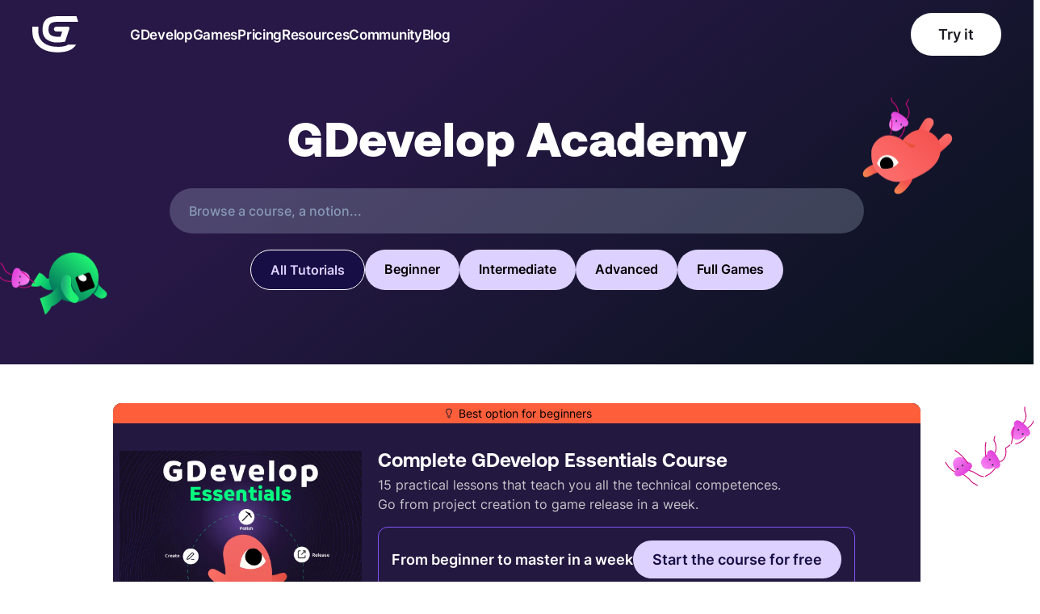

--- FILE ---
content_type: text/html; charset=utf-8
request_url: https://gdevelop.io/academy
body_size: 48684
content:
<!DOCTYPE html><html lang="en-gb"><head><meta name="twitter:card" content="summary_large_image"/><meta name="twitter:site" content="@site"/><meta name="twitter:creator" content="@handle"/><meta charSet="utf-8"/><meta http-equiv="x-ua-compatible" content="ie=edge"/><meta name="rating" content="General"/><meta name="viewport" content="width=device-width, initial-scale=1, shrink-to-fit=no"/><link rel="alternate" href="https://gdevelop.io/en-gb/academy" hrefLang="en-gb"/><link rel="alternate" href="https://gdevelop.io/ar-sa/academy" hrefLang="ar-sa"/><link rel="alternate" href="https://gdevelop.io/zh-cn/academy" hrefLang="zh-cn"/><link rel="alternate" href="https://gdevelop.io/de-de/academy" hrefLang="de-de"/><link rel="alternate" href="https://gdevelop.io/es-es/academy" hrefLang="es-es"/><link rel="alternate" href="https://gdevelop.io/fr-fr/academy" hrefLang="fr-fr"/><link rel="alternate" href="https://gdevelop.io/hi-in/academy" hrefLang="hi-in"/><link rel="alternate" href="https://gdevelop.io/it-it/academy" hrefLang="it-it"/><link rel="alternate" href="https://gdevelop.io/ja-jp/academy" hrefLang="ja-jp"/><link rel="alternate" href="https://gdevelop.io/pt-pt/academy" hrefLang="pt-pt"/><link rel="alternate" href="https://gdevelop.io/pt-br/academy" hrefLang="pt-br"/><link rel="alternate" href="https://gdevelop.io/ro-ro/academy" hrefLang="ro-ro"/><link rel="alternate" href="https://gdevelop.io/ru-ru/academy" hrefLang="ru-ru"/><link rel="alternate" href="https://gdevelop.io/tr-tr/academy" hrefLang="tr-tr"/><link rel="preconnect" hrefLang="en-us" href="https://cdn.sanity.io" crossorigin="anonymous"/><link rel="preconnect" hrefLang="en-us" href="https://resources.gdevelop-app.com" crossorigin="anonymous"/><link rel="preload" href="/fonts/Aeonik-Bold.woff2" as="font" type="font/woff2" crossorigin="anonymous"/><link rel="preload" href="/fonts/Inter-Medium.woff2" as="font" type="font/woff2" crossorigin="anonymous"/><link rel="preload" href="/fonts/Inter-Regular.woff2" as="font" type="font/woff2" crossorigin="anonymous"/><link rel="apple-touch-icon" sizes="180x180" href="/favicons/apple-touch-icon.png"/><link rel="icon" type="image/png" sizes="32x32" href="/favicons/favicon-32x32.png"/><link rel="icon" type="image/png" sizes="16x16" href="/favicons/favicon-16x16.png"/><link rel="manifest" href="/favicons/site.webmanifest"/><link rel="mask-icon" href="/favicons/safari-pinned-tab.svg" color="#5763de"/><link rel="shortcut icon" href="/favicons/favicon.ico"/><meta name="msapplication-TileColor" content="#603cba"/><meta name="msapplication-config" content="/favicons/browserconfig.xml"/><meta name="theme-color" content="#ffffff"/><title>Game Development Tutorials in the GDevelop Academy | GDevelop</title><meta name="robots" content="index,follow"/><meta name="googlebot" content="index,follow"/><meta name="description" content="Watch our Game Development Tutorials to build games with GDevelop, our super easy online game maker app."/><meta property="og:title" content="Game Development Tutorials in the GDevelop Academy | GDevelop"/><meta property="og:description" content="Watch our Game Development Tutorials to build games with GDevelop, our super easy online game maker app."/><meta property="og:image" content="https://cdn.sanity.io/images/a389kcxn/gdevelop/6b1d8e8dbc62b6e4edd7efd54d84379647c118fd-2107x2161.png?h=600&amp;w=800&amp;fit=crop"/><meta property="og:image:width" content="800"/><meta property="og:image:height" content="600"/><meta name="next-head-count" content="44"/><link rel="preload" href="/_next/static/css/62064dfef4819a4d.css" as="style"/><link rel="stylesheet" href="/_next/static/css/62064dfef4819a4d.css" data-n-g=""/><noscript data-n-css=""></noscript><script defer="" nomodule="" src="/_next/static/chunks/polyfills-c67a75d1b6f99dc8.js"></script><script src="/_next/static/chunks/webpack-04b017096465c134.js" defer=""></script><script src="/_next/static/chunks/framework-28c999baf2863c3d.js" defer=""></script><script src="/_next/static/chunks/main-d69ad4a063f1a0f8.js" defer=""></script><script src="/_next/static/chunks/pages/_app-2be08e9f68923693.js" defer=""></script><script src="/_next/static/chunks/29107295-0c1a69d07fd26333.js" defer=""></script><script src="/_next/static/chunks/649-58803540b3c139f1.js" defer=""></script><script src="/_next/static/chunks/398-8fdd7f21ea71c519.js" defer=""></script><script src="/_next/static/chunks/pages/academy-56b1abf82e34d35f.js" defer=""></script><script src="/_next/static/qGEhn9x43uKn7pXVanxGt/_buildManifest.js" defer=""></script><script src="/_next/static/qGEhn9x43uKn7pXVanxGt/_ssgManifest.js" defer=""></script><style data-styled="" data-styled-version="5.3.3">*,::before,::after{box-sizing:border-box;border-width:0;border-style:solid;border-color:currentColor;--tw-translate-x:0;--tw-translate-y:0;--tw-rotate:0;--tw-skew-x:0;--tw-skew-y:0;--tw-scale-x:1;--tw-scale-y:1;--tw-transform:translateX(var(--tw-translate-x)) translateY(var(--tw-translate-y)) rotate(var(--tw-rotate)) skewX(var(--tw-skew-x)) skewY(var(--tw-skew-y)) scaleX(var(--tw-scale-x)) scaleY(var(--tw-scale-y));--tw-ring-inset:var(--tw-empty,/*!*/ /*!*/);--tw-ring-offset-width:0px;--tw-ring-offset-color:#fff;--tw-ring-color:rgba(59,130,246,0.5);--tw-ring-offset-shadow:0 0 #0000;--tw-ring-shadow:0 0 #0000;--tw-shadow:0 0 #0000;--tw-blur:var(--tw-empty,/*!*/ /*!*/);--tw-brightness:var(--tw-empty,/*!*/ /*!*/);--tw-contrast:var(--tw-empty,/*!*/ /*!*/);--tw-grayscale:var(--tw-empty,/*!*/ /*!*/);--tw-hue-rotate:var(--tw-empty,/*!*/ /*!*/);--tw-invert:var(--tw-empty,/*!*/ /*!*/);--tw-saturate:var(--tw-empty,/*!*/ /*!*/);--tw-sepia:var(--tw-empty,/*!*/ /*!*/);--tw-drop-shadow:var(--tw-empty,/*!*/ /*!*/);--tw-filter:var(--tw-blur) var(--tw-brightness) var(--tw-contrast) var(--tw-grayscale) var(--tw-hue-rotate) var(--tw-invert) var(--tw-saturate) var(--tw-sepia) var(--tw-drop-shadow);--tw-backdrop-blur:var(--tw-empty,/*!*/ /*!*/);--tw-backdrop-brightness:var(--tw-empty,/*!*/ /*!*/);--tw-backdrop-contrast:var(--tw-empty,/*!*/ /*!*/);--tw-backdrop-grayscale:var(--tw-empty,/*!*/ /*!*/);--tw-backdrop-hue-rotate:var(--tw-empty,/*!*/ /*!*/);--tw-backdrop-invert:var(--tw-empty,/*!*/ /*!*/);--tw-backdrop-opacity:var(--tw-empty,/*!*/ /*!*/);--tw-backdrop-saturate:var(--tw-empty,/*!*/ /*!*/);--tw-backdrop-sepia:var(--tw-empty,/*!*/ /*!*/);--tw-backdrop-filter:var(--tw-backdrop-blur) var(--tw-backdrop-brightness) var(--tw-backdrop-contrast) var(--tw-backdrop-grayscale) var(--tw-backdrop-hue-rotate) var(--tw-backdrop-invert) var(--tw-backdrop-opacity) var(--tw-backdrop-saturate) var(--tw-backdrop-sepia);}/*!sc*/
html{line-height:1.5;-webkit-text-size-adjust:100%;-moz-tab-size:4;tab-size:4;font-family:ui-sans-serif,system-ui,-apple-system,BlinkMacSystemFont,"Segoe UI",Roboto,"Helvetica Neue",Arial,"Noto Sans",sans-serif,"Apple Color Emoji","Segoe UI Emoji","Segoe UI Symbol","Noto Color Emoji";}/*!sc*/
body{margin:0;font-family:inherit;line-height:inherit;}/*!sc*/
hr{height:0;color:inherit;border-top-width:1px;}/*!sc*/
abbr[title]{-webkit-text-decoration:underline dotted;text-decoration:underline dotted;}/*!sc*/
b,strong{font-weight:bolder;}/*!sc*/
code,kbd,samp,pre{font-family:ui-monospace,SFMono-Regular,Consolas,'Liberation Mono',Menlo,monospace;font-size:1em;}/*!sc*/
small{font-size:80%;}/*!sc*/
sub,sup{font-size:75%;line-height:0;position:relative;vertical-align:baseline;}/*!sc*/
sub{bottom:-0.25em;}/*!sc*/
sup{top:-0.5em;}/*!sc*/
table{text-indent:0;border-color:inherit;border-collapse:collapse;}/*!sc*/
button,input,optgroup,select,textarea{font-family:inherit;font-size:100%;line-height:inherit;margin:0;padding:0;color:inherit;}/*!sc*/
button,select{text-transform:none;}/*!sc*/
button,[type='button'],[type='reset'],[type='submit']{-webkit-appearance:button;}/*!sc*/
::-moz-focus-inner{border-style:none;padding:0;}/*!sc*/
:-moz-focusring{outline:1px dotted ButtonText;}/*!sc*/
:-moz-ui-invalid{box-shadow:none;}/*!sc*/
legend{padding:0;}/*!sc*/
progress{vertical-align:baseline;}/*!sc*/
::-webkit-inner-spin-button,::-webkit-outer-spin-button{height:auto;}/*!sc*/
[type='search']{-webkit-appearance:textfield;outline-offset:-2px;}/*!sc*/
::-webkit-search-decoration{-webkit-appearance:none;}/*!sc*/
::-webkit-file-upload-button{-webkit-appearance:button;font:inherit;}/*!sc*/
summary{display:list-item;}/*!sc*/
blockquote,dl,dd,h1,h2,h3,h4,h5,h6,hr,figure,p,pre{margin:0;}/*!sc*/
button{background-color:transparent;background-image:none;}/*!sc*/
fieldset{margin:0;padding:0;}/*!sc*/
ol,ul{list-style:none;margin:0;padding:0;}/*!sc*/
img{border-style:solid;}/*!sc*/
textarea{resize:vertical;}/*!sc*/
input::-webkit-input-placeholder,textarea::-webkit-input-placeholder{color:#a1a1aa;}/*!sc*/
input::-moz-placeholder,textarea::-moz-placeholder{color:#a1a1aa;}/*!sc*/
input:-ms-input-placeholder,textarea:-ms-input-placeholder{color:#a1a1aa;}/*!sc*/
input::placeholder,textarea::placeholder{color:#a1a1aa;}/*!sc*/
button,[role="button"]{cursor:pointer;}/*!sc*/
h1,h2,h3,h4,h5,h6{font-size:inherit;font-weight:inherit;}/*!sc*/
a{color:inherit;-webkit-text-decoration:inherit;text-decoration:inherit;}/*!sc*/
pre,code,kbd,samp{font-family:ui-monospace,SFMono-Regular,Menlo,Monaco,Consolas,"Liberation Mono","Courier New",monospace;}/*!sc*/
img,svg,video,canvas,audio,iframe,embed,object{display:block;vertical-align:middle;}/*!sc*/
img,video{max-width:100%;height:auto;}/*!sc*/
[hidden]{display:none;}/*!sc*/
@-webkit-keyframes wave{0%{-webkit-transform:translate3d(0,0,0);-ms-transform:translate3d(0,0,0);transform:translate3d(0,0,0);}100%{-webkit-transform:translate3d(0,30px,0);-ms-transform:translate3d(0,30px,0);transform:translate3d(0,30px,0);}}/*!sc*/
@keyframes wave{0%{-webkit-transform:translate3d(0,0,0);-ms-transform:translate3d(0,0,0);transform:translate3d(0,0,0);}100%{-webkit-transform:translate3d(0,30px,0);-ms-transform:translate3d(0,30px,0);transform:translate3d(0,30px,0);}}/*!sc*/
@-webkit-keyframes slide{0%{right:0%;}100%{right:30%;}}/*!sc*/
@keyframes slide{0%{right:0%;}100%{right:30%;}}/*!sc*/
@-webkit-keyframes ellipsis{0%{-webkit-transform:scale(1) translate3d(0,0,0);-ms-transform:scale(1) translate3d(0,0,0);transform:scale(1) translate3d(0,0,0);}100%{-webkit-transform:scaleX(1.05) translate3d(0,-15px,0);-ms-transform:scaleX(1.05) translate3d(0,-15px,0);transform:scaleX(1.05) translate3d(0,-15px,0);}}/*!sc*/
@keyframes ellipsis{0%{-webkit-transform:scale(1) translate3d(0,0,0);-ms-transform:scale(1) translate3d(0,0,0);transform:scale(1) translate3d(0,0,0);}100%{-webkit-transform:scaleX(1.05) translate3d(0,-15px,0);-ms-transform:scaleX(1.05) translate3d(0,-15px,0);transform:scaleX(1.05) translate3d(0,-15px,0);}}/*!sc*/
data-styled.g1[id="sc-global-hbnEnN1"]{content:"sc-global-hbnEnN1,"}/*!sc*/
html,body{min-height:100vh;}/*!sc*/
html{cursor:default;overflow-wrap:anywhere;-webkit-tap-highlight-color:transparent;overflow-x:hidden;}/*!sc*/
body{overflow-x:hidden;font-family:Inter,system-ui,-apple-system,BlinkMacSystemFont,sans-serif;color:#000;-webkit-font-smoothing:antialiased;-moz-osx-font-smoothing:grayscale;-webkit-overflow-scrolling:touch;}/*!sc*/
body #root{-webkit-transition-property:all;transition-property:all;-webkit-transition-timing-function:cubic-bezier(0.19,1,0.22,1);transition-timing-function:cubic-bezier(0.19,1,0.22,1);-webkit-transition-duration:500ms;transition-duration:500ms;background-repeat:no-repeat;}/*!sc*/
body #root.blur{-webkit-filter:blur(2px);filter:blur(2px);}/*!sc*/
body #appContainer{background-color:#ffffff;}/*!sc*/
body img::selection{background:transparent;}/*!sc*/
.js-focus-visible:focus:not(.focus-visible){outline:0 !important;box-shadow:none !important;}/*!sc*/
#__next{min-height:100vh;display:-webkit-box;display:-webkit-flex;display:-ms-flexbox;display:flex;-webkit-flex-direction:column;-ms-flex-direction:column;flex-direction:column;}/*!sc*/
data-styled.g2[id="sc-global-jDDvgV1"]{content:"sc-global-jDDvgV1,"}/*!sc*/
.bSNBTq:hover{cursor:pointer;}/*!sc*/
data-styled.g3[id="Link__StyledLink-sc-1odm8rc-0"]{content:"bSNBTq,"}/*!sc*/
.cRtzkl{position:fixed;top:0;z-index:50;left:50%;--tw-translate-x:-50%;-webkit-transform:var(--tw-transform);-ms-transform:var(--tw-transform);transform:var(--tw-transform);width:100%;overflow:scroll;-webkit-transition:-webkit-transform 1000ms cubic-bezier(0.19,1,0.22,1),max-height 250ms ease-out;-webkit-transition:transform 1000ms cubic-bezier(0.19,1,0.22,1),max-height 250ms ease-out;transition:transform 1000ms cubic-bezier(0.19,1,0.22,1),max-height 250ms ease-out;will-change:transform,max-height,background-color;-ms-overflow-style:none;-webkit-scrollbar-width:none;-moz-scrollbar-width:none;-ms-scrollbar-width:none;scrollbar-width:none;}/*!sc*/
@media (min-width:1024px){.cRtzkl{overflow:visible;}}/*!sc*/
.cRtzkl::-webkit-scrollbar{display:none;}/*!sc*/
.cRtzkl svg,.cRtzkl path{fill:#ffffff;}/*!sc*/
@media only screen and (min-width:1024px){.cRtzkl{grid-template-columns:57px 1fr;min-height:auto;}}/*!sc*/
.cRtzkl svg{max-width:57px;}/*!sc*/
data-styled.g4[id="Navigation__NavContainer-sc-z61lfx-0"]{content:"cRtzkl,"}/*!sc*/
.dlBsfE{display:-webkit-box;display:-webkit-flex;display:-ms-flexbox;display:flex;-webkit-flex-direction:column;-ms-flex-direction:column;flex-direction:column;-webkit-box-pack:justify;-webkit-justify-content:space-between;-ms-flex-pack:justify;justify-content:space-between;margin-left:0px;margin-right:0px;--tw-text-opacity:1;color:rgba(255,255,255,var(--tw-text-opacity));padding-top:1rem;padding-bottom:1rem;padding-left:1rem;padding-right:0px;will-change:padding,background-color;-webkit-transition:padding 300ms cubic-bezier(0.4,0,0.2,1);transition:padding 300ms cubic-bezier(0.4,0,0.2,1);}/*!sc*/
@media (min-width:1024px){.dlBsfE{display:grid;-webkit-align-items:center;-webkit-box-align:center;-ms-flex-align:center;align-items:center;padding-left:1rem;padding-right:1rem;padding-top:1rem;padding-bottom:1rem;height:auto;margin-left:auto;margin-right:auto;overflow:visible;}}/*!sc*/
@media (min-width:1280px){.dlBsfE{padding-left:0px;padding-right:0px;}}/*!sc*/
@media only screen and (min-width:1024px){.dlBsfE{grid-template-columns:57px 1fr;max-width:1200px;}}/*!sc*/
data-styled.g5[id="Navigation__InnerContainer-sc-z61lfx-1"]{content:"dlBsfE,"}/*!sc*/
.dgCjRG{display:-webkit-box;display:-webkit-flex;display:-ms-flexbox;display:flex;-webkit-box-pack:justify;-webkit-justify-content:space-between;-ms-flex-pack:justify;justify-content:space-between;-webkit-align-items:center;-webkit-box-align:center;-ms-flex-align:center;align-items:center;width:100%;}/*!sc*/
@media (min-width:1024px){.dgCjRG{width:auto;}}/*!sc*/
@media only screen and (max-width:768px){.dgCjRG svg{max-width:46px;}}/*!sc*/
data-styled.g6[id="Navigation__NavHeader-sc-z61lfx-2"]{content:"dgCjRG,"}/*!sc*/
.iHLVIi{display:-webkit-box;display:-webkit-flex;display:-ms-flexbox;display:flex;-webkit-flex-direction:column;-ms-flex-direction:column;flex-direction:column;-webkit-box-pack:justify;-webkit-justify-content:space-between;-ms-flex-pack:justify;justify-content:space-between;padding:1rem;justify-self:end;will-change:padding;-webkit-transition:padding 300ms cubic-bezier(0.19,1,0.22,1);transition:padding 300ms cubic-bezier(0.19,1,0.22,1);}/*!sc*/
@media (min-width:1024px){.iHLVIi{display:none;}}/*!sc*/
.iHLVIi div{height:0.25rem;width:100%;-webkit-transition-property:-webkit-transform;-webkit-transition-property:transform;transition-property:transform;-webkit-transition-timing-function:cubic-bezier(0.19,1,0.22,1);transition-timing-function:cubic-bezier(0.19,1,0.22,1);-webkit-transition-duration:300ms;transition-duration:300ms;--tw-bg-opacity:1;background-color:rgba(255,255,255,var(--tw-bg-opacity));border-radius:20px;min-width:33px;min-height:4px;will-change:transform,margin;-webkit-transform-origin:100% 50%;-ms-transform-origin:100% 50%;transform-origin:100% 50%;}/*!sc*/
.iHLVIi div:first-child{margin-bottom:0.25rem;}/*!sc*/
.iHLVIi div:last-child{margin-top:0.25rem;}/*!sc*/
data-styled.g11[id="Navigation__Burger-sc-z61lfx-7"]{content:"iHLVIi,"}/*!sc*/
.eTTseg{max-width:674px;text-align:center;margin-left:auto;margin-right:auto;--tw-text-opacity:1;color:rgba(255,255,255,var(--tw-text-opacity));}/*!sc*/
.eTTseg h1,.eTTseg h2{font-family:Aeonik,system-ui,-apple-system,BlinkMacSystemFont,sans-serif;font-weight:900;line-height:0.9;font-size:3rem;line-height:0.95;margin-bottom:2rem;}/*!sc*/
@media (min-width:768px){.eTTseg h1,.eTTseg h2{font-size:3.75rem;line-height:0.95;}}/*!sc*/
.eTTseg h1 em,.eTTseg h2 em{font-weight:900;font-style:normal;background-clip:text;-webkit-background-clip:text;-moz-background-clip:text;-moz-text-fill-color:transparent;-webkit-text-fill-color:transparent;background-image:-webkit-linear-gradient(#5582ec 0%,#583fcc 89.71%);}/*!sc*/
@supports (-webkit-touch-callout:none) or (selector(:nth-child(1 of x))){.eTTseg h1 em,.eTTseg h2 em{display:inline-block;padding-bottom:6px;}}/*!sc*/
.dIpoQP{max-width:520px;text-align:center;margin-left:auto;margin-right:auto;--tw-text-opacity:1;color:rgba(255,255,255,var(--tw-text-opacity));}/*!sc*/
.dIpoQP h1,.dIpoQP h2{font-family:Aeonik,system-ui,-apple-system,BlinkMacSystemFont,sans-serif;font-weight:900;line-height:0.9;font-size:2.5rem;line-height:1;margin-bottom:2rem;}/*!sc*/
@media (min-width:768px){.dIpoQP h1,.dIpoQP h2{font-size:4.25rem;line-height:1;}}/*!sc*/
@media (min-width:768px){.dIpoQP h1,.dIpoQP h2{margin-bottom:2.75rem;}}/*!sc*/
.dIpoQP h1 em,.dIpoQP h2 em{font-weight:900;font-style:normal;background-clip:text;-webkit-background-clip:text;-moz-background-clip:text;-moz-text-fill-color:transparent;-webkit-text-fill-color:transparent;--tw-text-opacity:1;color:rgba(29,29,38,var(--tw-text-opacity));}/*!sc*/
@supports (-webkit-touch-callout:none) or (selector(:nth-child(1 of x))){.dIpoQP h1 em,.dIpoQP h2 em{display:inline-block;padding-bottom:6px;}}/*!sc*/
data-styled.g18[id="HighlightTitle__StyledHighlighTitle-sc-1pm1og-0"]{content:"eTTseg,dIpoQP,"}/*!sc*/
.gmDRKX{display:inline-block;border-radius:132px;--tw-bg-opacity:1;background-color:rgba(255,255,255,var(--tw-bg-opacity));--tw-text-opacity:1;color:rgba(25,17,61,var(--tw-text-opacity));border-width:2px;border-color:rgba(0,0,0,0);outline:2px solid transparent;outline-offset:2px;background-color:rgba(0,0,0,0);border-width:2px;--tw-border-opacity:1;border-color:rgba(255,255,255,var(--tw-border-opacity));border-style:solid;--tw-text-opacity:1;color:rgba(255,255,255,var(--tw-text-opacity));}/*!sc*/
.gmDRKX:hover{--tw-translate-y:-0.25rem;-webkit-transform:var(--tw-transform);-ms-transform:var(--tw-transform);transform:var(--tw-transform);--tw-bg-opacity:1;background-color:rgba(29,29,38,var(--tw-bg-opacity));--tw-text-opacity:1;color:rgba(255,255,255,var(--tw-text-opacity));}/*!sc*/
@media (prefers-reduced-motion:no-preference){.gmDRKX{-webkit-transition-property:all;transition-property:all;-webkit-transition-timing-function:cubic-bezier(0.19,1,0.22,1);transition-timing-function:cubic-bezier(0.19,1,0.22,1);-webkit-transition-duration:500ms;transition-duration:500ms;}}/*!sc*/
.gmDRKX:hover{--tw-bg-opacity:1;background-color:rgba(255,255,255,var(--tw-bg-opacity));--tw-text-opacity:1;color:rgba(25,17,61,var(--tw-text-opacity));}/*!sc*/
.gmDRKX.gmDRKX a{-webkit-text-decoration:none;text-decoration:none;display:inline-block;font-family:Aeonik,system-ui,-apple-system,BlinkMacSystemFont,sans-serif;line-height:1;font-weight:700;padding-left:1rem;padding-right:1rem;padding-top:0.75rem;padding-bottom:0.75rem;font-size:1.125rem;line-height:1.88;}/*!sc*/
@media (min-width:1024px){.gmDRKX.gmDRKX a{padding-left:2rem;padding-right:2rem;}}/*!sc*/
.dddwlt{display:inline-block;border-radius:132px;--tw-bg-opacity:1;background-color:rgba(255,255,255,var(--tw-bg-opacity));--tw-text-opacity:1;color:rgba(25,17,61,var(--tw-text-opacity));border-width:2px;border-color:rgba(0,0,0,0);outline:2px solid transparent;outline-offset:2px;}/*!sc*/
.dddwlt:hover{--tw-translate-y:-0.25rem;-webkit-transform:var(--tw-transform);-ms-transform:var(--tw-transform);transform:var(--tw-transform);--tw-bg-opacity:1;background-color:rgba(29,29,38,var(--tw-bg-opacity));--tw-text-opacity:1;color:rgba(255,255,255,var(--tw-text-opacity));}/*!sc*/
@media (prefers-reduced-motion:no-preference){.dddwlt{-webkit-transition-property:all;transition-property:all;-webkit-transition-timing-function:cubic-bezier(0.19,1,0.22,1);transition-timing-function:cubic-bezier(0.19,1,0.22,1);-webkit-transition-duration:500ms;transition-duration:500ms;}}/*!sc*/
.dddwlt.dddwlt a{-webkit-text-decoration:none;text-decoration:none;display:inline-block;font-family:Aeonik,system-ui,-apple-system,BlinkMacSystemFont,sans-serif;line-height:1;font-weight:700;padding-left:1rem;padding-right:1rem;padding-top:0.75rem;padding-bottom:0.75rem;font-size:1.125rem;line-height:1.88;}/*!sc*/
@media (min-width:1024px){.dddwlt.dddwlt a{padding-left:2rem;padding-right:2rem;}}/*!sc*/
data-styled.g19[id="CtaPrimary__StyledCta-sc-1rwrh7h-0"]{content:"gmDRKX,dddwlt,"}/*!sc*/
.bsLKxS{margin-left:auto;margin-right:auto;position:relative;width:100%;max-width:1200px;}/*!sc*/
data-styled.g23[id="Container__StyledContainer-sc-1kgkxz7-0"]{content:"bsLKxS,"}/*!sc*/
.jcahSK{position:absolute;pointer-events:none;top:-20%;right:5%;}/*!sc*/
@media (prefers-reduced-motion:no-preference){.jcahSK{-webkit-animation:wave 2s ease-in-out alternate-reverse infinite;animation:wave 2s ease-in-out alternate-reverse infinite;}}/*!sc*/
.gQhRUL{position:absolute;pointer-events:none;bottom:-70%;right:-4%;}/*!sc*/
@media (prefers-reduced-motion:no-preference){.gQhRUL{-webkit-animation:wave 2s ease-in-out alternate-reverse infinite;animation:wave 2s ease-in-out alternate-reverse infinite;}}/*!sc*/
.cPDuRg{position:absolute;pointer-events:none;top:50%;left:-4%;}/*!sc*/
@media (prefers-reduced-motion:no-preference){.cPDuRg{-webkit-animation:wave 2s ease-in-out alternate-reverse infinite;animation:wave 2s ease-in-out alternate-reverse infinite;}}/*!sc*/
data-styled.g27[id="SVGContainer-sc-1yr80va-0"]{content:"jcahSK,gQhRUL,cPDuRg,"}/*!sc*/
.caKMTf{position:relative;z-index:10;text-align:left;margin-left:auto;margin-right:auto;width:228px;margin-left:0px;margin-right:0px;}/*!sc*/
@media (min-width:1024px){.caKMTf{margin-left:0px;margin-right:0px;}}/*!sc*/
data-styled.g30[id="Select__SelectContainer-sc-15f0tfi-0"]{content:"caKMTf,"}/*!sc*/
.jrSQaa{position:relative;z-index:20;padding-top:0.75rem;padding-bottom:0.75rem;padding-left:1.75rem;font-weight:700;font-size:1rem;line-height:1.5;--tw-text-opacity:1;color:rgba(255,255,255,var(--tw-text-opacity));outline:2px solid transparent;outline-offset:2px;border-radius:132px;width:100%;background:-webkit-linear-gradient(#5674e6 0%,#5760dc 100%);background-image:none;border-color:rgba(0,0,0,0);border-width:1px;border-style:solid;font-weight:500;--tw-text-opacity:1;color:rgba(255,255,255,var(--tw-text-opacity));background-color:#2C2648;}/*!sc*/
.jrSQaa:hover{cursor:pointer;}/*!sc*/
.jrSQaa svg path{stroke:#ffffff;}/*!sc*/
data-styled.g31[id="Select__StyledSelect-sc-15f0tfi-1"]{content:"jrSQaa,"}/*!sc*/
.gqyKoA{position:absolute;--tw-bg-opacity:1;background-color:rgba(140,162,252,var(--tw-bg-opacity));width:100%;overflow:hidden;-webkit-transition-property:all;transition-property:all;-webkit-transition-timing-function:cubic-bezier(0.19,1,0.22,1);transition-timing-function:cubic-bezier(0.19,1,0.22,1);-webkit-transition-duration:500ms;transition-duration:500ms;z-index:10;-webkit-transform:translate3d(0,-20px,0);-ms-transform:translate3d(0,-20px,0);transform:translate3d(0,-20px,0);--tw-bg-opacity:1;background-color:rgba(53,46,85,var(--tw-bg-opacity));border-color:rgba(0,0,0,0);overflow-y:scroll;border-width:1px;border-style:solid;}/*!sc*/
.gqyKoA div{padding-top:0.75rem;padding-bottom:0.75rem;padding-left:1.75rem;padding-right:1.25rem;font-weight:700;font-size:1rem;line-height:1;--tw-text-opacity:1;color:rgba(255,255,255,var(--tw-text-opacity));}/*!sc*/
.gqyKoA div:first-child{padding-top:2.25rem;}/*!sc*/
.gqyKoA div:hover{cursor:pointer;--tw-bg-opacity:1;background-color:rgba(79,40,205,var(--tw-bg-opacity));}/*!sc*/
.gqyKoA div{--tw-text-opacity:1;color:rgba(255,255,255,var(--tw-text-opacity));font-weight:500;}/*!sc*/
.gqyKoA div:hover{--tw-bg-opacity:1;background-color:rgba(200,201,255,var(--tw-bg-opacity));--tw-text-opacity:1;color:rgba(255,255,255,var(--tw-text-opacity));}/*!sc*/
data-styled.g32[id="Select__OptionContainer-sc-15f0tfi-2"]{content:"gqyKoA,"}/*!sc*/
.FgKoX{position:absolute;top:50%;right:0;-webkit-transition-property:all;transition-property:all;-webkit-transition-timing-function:cubic-bezier(0.19,1,0.22,1);transition-timing-function:cubic-bezier(0.19,1,0.22,1);-webkit-transition-duration:500ms;transition-duration:500ms;}/*!sc*/
data-styled.g34[id="Select___StyledArrowSelectSVG-sc-15f0tfi-4"]{content:"FgKoX,"}/*!sc*/
.kAWOzA{position:relative;display:-webkit-box;display:-webkit-flex;display:-ms-flexbox;display:flex;-webkit-flex-direction:column;-ms-flex-direction:column;flex-direction:column;-webkit-align-items:center;-webkit-box-align:center;-ms-flex-align:center;align-items:center;-webkit-box-pack:center;-webkit-justify-content:center;-ms-flex-pack:center;justify-content:center;padding-top:3rem;padding-bottom:3rem;padding-left:1rem;padding-right:1rem;}/*!sc*/
@media (min-width:1536px){.kAWOzA{padding-left:0px;padding-right:0px;}}/*!sc*/
data-styled.g41[id="Section__StyledSection-sc-7rccz6-0"]{content:"kAWOzA,"}/*!sc*/
.dEdbjF{width:100%;--tw-bg-opacity:1;background-color:rgba(2,18,20,var(--tw-bg-opacity));padding-top:3rem;padding-bottom:5rem;padding-left:1rem;padding-right:1rem;}/*!sc*/
@media (min-width:768px){.dEdbjF{padding-left:0px;padding-right:0px;padding-bottom:7rem;}}/*!sc*/
.dEdbjF input::-webkit-input-placeholder{--tw-text-opacity:1;color:rgba(255,255,255,var(--tw-text-opacity));}/*!sc*/
data-styled.g46[id="Footer__Container-sc-nke2ha-0"]{content:"dEdbjF,"}/*!sc*/
.jASdRl{font-size:1.5rem;line-height:1.5;font-family:Aeonik,system-ui,-apple-system,BlinkMacSystemFont,sans-serif;font-weight:700;}/*!sc*/
data-styled.g47[id="Footer__Title-sc-nke2ha-1"]{content:"jASdRl,"}/*!sc*/
.lkioTh{display:-webkit-box;display:-webkit-flex;display:-ms-flexbox;display:flex;-webkit-flex-direction:column;-ms-flex-direction:column;flex-direction:column;gap:2.5rem;margin-left:auto;margin-right:auto;width:100%;--tw-text-opacity:1;color:rgba(255,255,255,var(--tw-text-opacity));max-width:988px;}/*!sc*/
@media (min-width:1024px){.lkioTh{display:grid;gap:0px;}}/*!sc*/
@media only screen and (min-width:768px){.lkioTh{grid-template-columns:calc(64px + 130px) 450px minmax(285px,1fr);}}/*!sc*/
.lkioTh hr{height:1px;width:100%;border:none;background-color:rgba(255,255,255,0.15);}/*!sc*/
.lkioTh hr:first-child{margin-bottom:2.5rem;}/*!sc*/
.lkioTh hr:last-child{margin-top:2.5rem;}/*!sc*/
data-styled.g48[id="Footer__InnerContainer-sc-nke2ha-2"]{content:"lkioTh,"}/*!sc*/
.hxqUFW{display:-webkit-box;display:-webkit-flex;display:-ms-flexbox;display:flex;gap:2.5rem;}/*!sc*/
data-styled.g49[id="Footer__LinksContainer-sc-nke2ha-3"]{content:"hxqUFW,"}/*!sc*/
.iHhDrk ul{-webkit-flex:1 1 100%;-ms-flex:1 1 100%;flex:1 1 100%;}/*!sc*/
@media only screen and (min-width:1024px){.iHhDrk ul{-webkit-flex:1 1 100%;-ms-flex:1 1 100%;flex:1 1 100%;}}/*!sc*/
.iHhDrk ul li:last-child{margin-bottom:0px;}/*!sc*/
data-styled.g50[id="Footer__LinksColumn-sc-nke2ha-4"]{content:"iHhDrk,"}/*!sc*/
.klusxN{font-size:1rem;line-height:1.56;font-weight:500;margin-bottom:0.5rem;}/*!sc*/
@media (prefers-reduced-motion:no-preference){.klusxN{-webkit-transition-property:opacity;transition-property:opacity;-webkit-transition-timing-function:cubic-bezier(0.19,1,0.22,1);transition-timing-function:cubic-bezier(0.19,1,0.22,1);-webkit-transition-duration:500ms;transition-duration:500ms;}}/*!sc*/
.klusxN:hover{cursor:pointer;opacity:.5;}/*!sc*/
data-styled.g51[id="Footer__NavLink-sc-nke2ha-5"]{content:"klusxN,"}/*!sc*/
.dpslMH{grid-column-start:3;justify-self:end;width:100%;max-width:285px;}/*!sc*/
data-styled.g52[id="Footer__LastColumnContainer-sc-nke2ha-6"]{content:"dpslMH,"}/*!sc*/
.cZhYTw{margin-top:0.5rem;}/*!sc*/
data-styled.g53[id="Footer__Spacer-sc-nke2ha-7"]{content:"cZhYTw,"}/*!sc*/
.fBTRjO{width:100%;height:auto;}/*!sc*/
data-styled.g54[id="Footer___StyledLogoSVG-sc-nke2ha-8"]{content:"fBTRjO,"}/*!sc*/
.fwsviJ{display:inline-block;}/*!sc*/
@media (min-width:768px){.fwsviJ{display:none;}}/*!sc*/
data-styled.g55[id="Footer___StyledDiv-sc-nke2ha-9"]{content:"fwsviJ,"}/*!sc*/
.hHJstB{position:relative;width:auto;border-radius:20px;max-width:988px;background:linear-gradient(180deg,#5763de 0%,#1b2766 100%);}/*!sc*/
@media (min-width:768px){.hHJstB{margin-left:auto;margin-right:auto;width:100%;}}/*!sc*/
data-styled.g56[id="CtaBlock__CtaBlockContainer-sc-1hovcyx-0"]{content:"hHJstB,"}/*!sc*/
.YCMkb{--tw-text-opacity:1;color:rgba(255,255,255,var(--tw-text-opacity));text-align:center;padding-left:1rem;padding-right:1rem;padding-top:4rem;padding-bottom:4rem;}/*!sc*/
@media (min-width:1024px){.YCMkb{margin-left:auto;margin-right:auto;display:block;padding-left:4rem;padding-right:4rem;}}/*!sc*/
@media only screen and (min-width:1024px){.YCMkb{max-width:75%;}}/*!sc*/
data-styled.g57[id="CtaBlock__InnerContainer-sc-1hovcyx-1"]{content:"YCMkb,"}/*!sc*/
.gYreBJ{font-family:Aeonik,system-ui,-apple-system,BlinkMacSystemFont,sans-serif;font-weight:700;font-size:1.25rem;line-height:1.5;--tw-text-opacity:1;color:rgba(140,162,252,var(--tw-text-opacity));text-transform:uppercase;margin-bottom:1rem;}/*!sc*/
data-styled.g58[id="CtaBlock__Subtitle-sc-1hovcyx-2"]{content:"gYreBJ,"}/*!sc*/
.cjQpXi{font-size:1rem;line-height:1.5;font-weight:400;margin-bottom:3.5rem;max-width:36rem;margin-left:auto;margin-right:auto;text-align:center;}/*!sc*/
@media (min-width:768px){.cjQpXi{font-size:1.25rem;line-height:1.5;}}/*!sc*/
data-styled.g59[id="CtaBlock__Description-sc-1hovcyx-3"]{content:"cjQpXi,"}/*!sc*/
.jVQLCA{display:inline-grid;margin-left:auto;margin-right:auto;-webkit-column-gap:15px;column-gap:15px;row-gap:15px;}/*!sc*/
@media only screen and (min-width:768px){.jVQLCA{grid-template-columns:repeat(2,1fr);}}/*!sc*/
data-styled.g60[id="CtaBlock__CtaContainer-sc-1hovcyx-4"]{content:"jVQLCA,"}/*!sc*/
.hQNiLl{position:absolute;pointer-events:none;width:90px;bottom:-120px;right:0px;}/*!sc*/
@media (prefers-reduced-motion:no-preference){.hQNiLl{-webkit-animation:wave 2s ease-in-out alternate-reverse infinite;animation:wave 2s ease-in-out alternate-reverse infinite;}}/*!sc*/
@media only screen and (min-width:1280px){.hQNiLl{width:inherit;right:-50px;bottom:60px;}}/*!sc*/
data-styled.g61[id="CtaBlock__DoorContainer-sc-1hovcyx-5"]{content:"hQNiLl,"}/*!sc*/
.eRFLDf{position:absolute;pointer-events:none;top:-100px;left:-75px;}/*!sc*/
@media (prefers-reduced-motion:no-preference){.eRFLDf{-webkit-animation:wave 2s ease-in-out alternate-reverse infinite;animation:wave 2s ease-in-out alternate-reverse infinite;}}/*!sc*/
@media only screen and (min-width:1024px){.eRFLDf{left:-50px;top:-50px;}}/*!sc*/
data-styled.g62[id="CtaBlock__ScaleContainer-sc-1hovcyx-6"]{content:"eRFLDf,"}/*!sc*/
.ldqKhU{width:100%;}/*!sc*/
data-styled.g66[id="CtaBlock___StyledDoorSVG-sc-1hovcyx-10"]{content:"ldqKhU,"}/*!sc*/
.dXbRwx{border-radius:10px;border-width:1px;border-style:solid;--tw-border-opacity:1;border-color:rgba(222,222,222,var(--tw-border-opacity));--tw-bg-opacity:1;background-color:rgba(255,255,255,var(--tw-bg-opacity));padding:0.5rem;height:100%;cursor:pointer;overflow:hidden;-webkit-flex:0 1 367px;-ms-flex:0 1 367px;flex:0 1 367px;}/*!sc*/
@media (prefers-reduced-motion:no-preference){.dXbRwx{-webkit-transition-property:-webkit-transform;-webkit-transition-property:transform;transition-property:transform;-webkit-transition-timing-function:cubic-bezier(0.19,1,0.22,1);transition-timing-function:cubic-bezier(0.19,1,0.22,1);-webkit-transition-duration:500ms;transition-duration:500ms;}}/*!sc*/
@media only screen and (min-width:1024px){.dXbRwx{height:367px;-webkit-flex:0 1 251px;-ms-flex:0 1 251px;flex:0 1 251px;}}/*!sc*/
@media (prefers-reduced-motion:no-preference){.dXbRwx img{-webkit-transition-property:-webkit-transform;-webkit-transition-property:transform;transition-property:transform;-webkit-transition-timing-function:cubic-bezier(0.19,1,0.22,1);transition-timing-function:cubic-bezier(0.19,1,0.22,1);-webkit-transition-duration:700ms;transition-duration:700ms;}}/*!sc*/
.dXbRwx:hover img{-webkit-transform:scale(1.05);-ms-transform:scale(1.05);transform:scale(1.05);}/*!sc*/
data-styled.g67[id="TutorialCard__InnerContainer-sc-12fs4tm-0"]{content:"dXbRwx,"}/*!sc*/
.kYkaEq{position:relative;width:100%;border-radius:8px;overflow:hidden;--tw-bg-opacity:1;background-color:rgba(222,222,222,var(--tw-bg-opacity));height:150px;}/*!sc*/
@media only screen and (min-width:640px){.kYkaEq{height:167px;}}/*!sc*/
data-styled.g68[id="TutorialCard__ImageContainer-sc-12fs4tm-1"]{content:"kYkaEq,"}/*!sc*/
.iqjhVo{padding-left:1rem;padding-right:1rem;padding-top:1rem;padding-bottom:1rem;}/*!sc*/
data-styled.g69[id="TutorialCard__Content-sc-12fs4tm-2"]{content:"iqjhVo,"}/*!sc*/
.bcRQon{font-family:Aeonik,system-ui,-apple-system,BlinkMacSystemFont,sans-serif;font-weight:700;font-size:1.5rem;line-height:1;margin-bottom:0.5rem;text-overflow:ellipsis;overflow:hidden;display:-webkit-box !important;-webkit-line-clamp:2;-webkit-box-orient:vertical;white-space:normal;}/*!sc*/
data-styled.g70[id="TutorialCard__Title-sc-12fs4tm-3"]{content:"bcRQon,"}/*!sc*/
.gsOcxv{--tw-text-opacity:1;color:rgba(128,128,128,var(--tw-text-opacity));font-size:1rem;line-height:1.5;font-weight:500;text-overflow:ellipsis;overflow:hidden;display:-webkit-box !important;-webkit-line-clamp:4;-webkit-box-orient:vertical;white-space:normal;}/*!sc*/
data-styled.g71[id="TutorialCard__Description-sc-12fs4tm-4"]{content:"gsOcxv,"}/*!sc*/
.jDfvfn{display:-webkit-box;display:-webkit-flex;display:-ms-flexbox;display:flex;-webkit-flex-direction:column;-ms-flex-direction:column;flex-direction:column;-webkit-align-items:center;-webkit-box-align:center;-ms-flex-align:center;align-items:center;}/*!sc*/
.jDfvfn p{font-weight:500;}/*!sc*/
data-styled.g77[id="PageTitle__InnerContainer-sc-ao41le-0"]{content:"jDfvfn,"}/*!sc*/
.dIcUSY{background-repeat:no-repeat;padding-top:5rem;min-height:80vh;background-size:100% 667px;background-image:linear-gradient( 0,rgba(182,152,253,0) 9.16%,rgba(0,10,255,0.2) 100% );min-height:100%;background-size:100% 550px;background-image:linear-gradient(142.31deg,#281847 29.63%,#021214 100%);}/*!sc*/
@media (min-width:1024px){.dIcUSY{padding-top:6rem;}}/*!sc*/
@media only screen and (min-width:768px){.dIcUSY{background-size:100% 582px;}}/*!sc*/
data-styled.g78[id="PageGradientWrapper__Wrapper-sc-1bpx5kw-0"]{content:"dIcUSY,"}/*!sc*/
.gukPRo{font-size:1.5rem;line-height:1.5;font-family:Aeonik,system-ui,-apple-system,BlinkMacSystemFont,sans-serif;font-weight:700;font-size:1.25rem;line-height:1.5;}/*!sc*/
data-styled.g101[id="StayTuned__Title-sc-1iphm0q-0"]{content:"gukPRo,"}/*!sc*/
.esqBDx{margin-top:0.5rem;margin-bottom:1rem;display:-webkit-box;display:-webkit-flex;display:-ms-flexbox;display:flex;-webkit-align-items:center;-webkit-box-align:center;-ms-flex-align:center;align-items:center;}/*!sc*/
.esqBDx li{margin-right:1.5rem;display:inline-block;-webkit-transition-property:opacity;transition-property:opacity;-webkit-transition-timing-function:cubic-bezier(0.19,1,0.22,1);transition-timing-function:cubic-bezier(0.19,1,0.22,1);-webkit-transition-duration:700ms;transition-duration:700ms;}/*!sc*/
.esqBDx li:hover{opacity:.5;cursor:pointer;}/*!sc*/
data-styled.g105[id="StayTuned__SocialsContainer-sc-1iphm0q-4"]{content:"esqBDx,"}/*!sc*/
.kZQvxO{display:inline-block;border-radius:132px;width:100%;padding-left:1.5rem;padding-right:2rem;padding-top:1rem;padding-bottom:1rem;outline:2px solid transparent;outline-offset:2px;border-style:none;--tw-text-opacity:1;color:rgba(136,154,183,var(--tw-text-opacity));font-weight:500;caret-color:#889AB7;background-color:rgba(187,201,221,0.25);}/*!sc*/
.kZQvxO::-webkit-input-placeholder{font-weight:500;font-size:1rem;line-height:1.56;--tw-text-opacity:1;color:rgba(136,154,183,var(--tw-text-opacity));}/*!sc*/
data-styled.g164[id="SearchInput__StyledSearchInput-sc-k1k6ow-0"]{content:"kZQvxO,"}/*!sc*/
.fblBro{position:fixed;bottom:1rem;right:1rem;z-index:50;display:none;opacity:0;-webkit-transition:opacity 0.3s ease-in-out;transition:opacity 0.3s ease-in-out;}/*!sc*/
data-styled.g165[id="ScrollToTop__ScrollToTopContainer-sc-lowe0q-0"]{content:"fblBro,"}/*!sc*/
.hdjHFg{display:-webkit-box;display:-webkit-flex;display:-ms-flexbox;display:flex;-webkit-align-items:center;-webkit-box-align:center;-ms-flex-align:center;align-items:center;-webkit-box-pack:center;-webkit-justify-content:center;-ms-flex-pack:center;justify-content:center;width:3rem;height:3rem;border-radius:50%;background-color:#3b82f6;color:white;}/*!sc*/
.hdjHFg:hover{background-color:#2563eb;}/*!sc*/
data-styled.g166[id="ScrollToTop__ScrollButton-sc-lowe0q-1"]{content:"hdjHFg,"}/*!sc*/
.kKiOjL{width:1.5rem;height:1.5rem;}/*!sc*/
data-styled.g167[id="ScrollToTop__ArrowIcon-sc-lowe0q-2"]{content:"kKiOjL,"}/*!sc*/
.jxUtXN{display:none;}/*!sc*/
@media (min-width:1024px){.jxUtXN{display:inline-block;}}/*!sc*/
data-styled.g170[id="OnlyShowOn__OnlyShowOnLargeScreens-sc-jx7vsf-2"]{content:"jxUtXN,"}/*!sc*/
.dwFgnS{display:-webkit-box;display:-webkit-flex;display:-ms-flexbox;display:flex;-webkit-flex-direction:column;-ms-flex-direction:column;flex-direction:column;--tw-bg-opacity:1;background-color:rgba(35,24,64,var(--tw-bg-opacity));width:100%;margin-left:auto;margin-right:auto;border-radius:10px;overflow:hidden;max-width:600px;}/*!sc*/
@media (min-width:1024px){.dwFgnS{max-width:1000px;}}/*!sc*/
data-styled.g172[id="EssentialsCourseCard__Container-sc-bovoik-0"]{content:"dwFgnS,"}/*!sc*/
.epilsU{display:-webkit-box;display:-webkit-flex;display:-ms-flexbox;display:flex;-webkit-flex-direction:column;-ms-flex-direction:column;flex-direction:column;padding:0.5rem;-webkit-align-items:center;-webkit-box-align:center;-ms-flex-align:center;align-items:center;}/*!sc*/
@media (min-width:1024px){.epilsU{-webkit-flex-direction:row;-ms-flex-direction:row;flex-direction:row;}}/*!sc*/
data-styled.g173[id="EssentialsCourseCard__ImageAndContentContainer-sc-bovoik-1"]{content:"epilsU,"}/*!sc*/
.daWXlj{display:-webkit-box;display:-webkit-flex;display:-ms-flexbox;display:flex;-webkit-flex-direction:column;-ms-flex-direction:column;flex-direction:column;padding:1.25rem;}/*!sc*/
data-styled.g174[id="EssentialsCourseCard__ContentContainer-sc-bovoik-2"]{content:"daWXlj,"}/*!sc*/
.dbhNZI{width:300px;height:calc(300px * 9 / 16);position:relative;}/*!sc*/
data-styled.g175[id="EssentialsCourseCard__ImageContainer-sc-bovoik-3"]{content:"dbhNZI,"}/*!sc*/
.bFDQs{display:-webkit-box;display:-webkit-flex;display:-ms-flexbox;display:flex;-webkit-box-pack:center;-webkit-justify-content:center;-ms-flex-pack:center;justify-content:center;-webkit-align-items:center;-webkit-box-align:center;-ms-flex-align:center;align-items:center;--tw-bg-opacity:1;background-color:rgba(255,94,59,var(--tw-bg-opacity));font-size:0.875rem;line-height:1.28;padding:0.25rem;}/*!sc*/
.bFDQs > :not([hidden]) ~ :not([hidden]){--tw-space-x-reverse:0;margin-right:calc(0.25rem * var(--tw-space-x-reverse));margin-left:calc(0.25rem * calc(1 - var(--tw-space-x-reverse)));}/*!sc*/
data-styled.g176[id="EssentialsCourseCard__LittleHeader-sc-bovoik-4"]{content:"bFDQs,"}/*!sc*/
.eQZiUJ{font-family:Aeonik,system-ui,-apple-system,BlinkMacSystemFont,sans-serif;font-weight:700;font-size:1.5rem;line-height:1.5;--tw-text-opacity:1;color:rgba(255,255,255,var(--tw-text-opacity));}/*!sc*/
data-styled.g177[id="EssentialsCourseCard__Title-sc-bovoik-5"]{content:"eQZiUJ,"}/*!sc*/
.fjufKA{display:-webkit-box;display:-webkit-flex;display:-ms-flexbox;display:flex;--tw-text-opacity:1;color:rgba(197,197,201,var(--tw-text-opacity));padding-bottom:1rem;}/*!sc*/
data-styled.g178[id="EssentialsCourseCard__Description-sc-bovoik-6"]{content:"fjufKA,"}/*!sc*/
.glLZZf{display:-webkit-box;display:-webkit-flex;display:-ms-flexbox;display:flex;-webkit-flex-direction:column;-ms-flex-direction:column;flex-direction:column;width:100%;padding:1rem;font-weight:700;font-size:1.125rem;line-height:1.33;--tw-text-opacity:1;color:rgba(255,255,255,var(--tw-text-opacity));border-width:1px;--tw-border-opacity:1;border-color:rgba(128,85,244,var(--tw-border-opacity));border-radius:12px;-webkit-box-pack:space-around;-webkit-justify-content:space-around;-ms-flex-pack:space-around;justify-content:space-around;-webkit-align-items:center;-webkit-box-align:center;-ms-flex-align:center;align-items:center;gap:1.25rem;}/*!sc*/
@media (min-width:1024px){.glLZZf{-webkit-flex-direction:row;-ms-flex-direction:row;flex-direction:row;}}/*!sc*/
data-styled.g179[id="EssentialsCourseCard__Cta-sc-bovoik-7"]{content:"glLZZf,"}/*!sc*/
.kWeXzo{padding-top:0.75rem;padding-bottom:0.75rem;padding-left:1.5rem;padding-right:1.5rem;--tw-bg-opacity:1;background-color:rgba(221,209,255,var(--tw-bg-opacity));border-radius:132px;cursor:pointer;--tw-text-opacity:1;color:rgba(22,14,68,var(--tw-text-opacity));}/*!sc*/
.kWeXzo:hover{--tw-bg-opacity:1;background-color:rgba(79,40,205,var(--tw-bg-opacity));--tw-text-opacity:1;color:rgba(221,209,255,var(--tw-text-opacity));}/*!sc*/
data-styled.g180[id="EssentialsCourseCard__Button-sc-bovoik-8"]{content:"kWeXzo,"}/*!sc*/
.frQykF{display:-webkit-box;display:-webkit-flex;display:-ms-flexbox;display:flex;-webkit-flex-direction:column;-ms-flex-direction:column;flex-direction:column;width:100%;gap:0.5rem;margin-left:auto;margin-right:auto;margin-top:3.5rem;max-width:300px;}/*!sc*/
@media (min-width:640px){.frQykF{display:grid;}}/*!sc*/
@media (min-width:768px){.frQykF{gap:1.25rem;}}/*!sc*/
@media only screen and (min-width:768px){.frQykF{grid-template-columns:repeat(2,1fr);max-width:650px;}}/*!sc*/
@media only screen and (min-width:1024px){.frQykF{grid-template-columns:repeat(3,1fr);max-width:1000px;}}/*!sc*/
data-styled.g181[id="academy__TutorialsContainer-sc-2mgk3-0"]{content:"frQykF,"}/*!sc*/
.fXAFBe{margin-left:auto;margin-right:auto;max-width:860px;}/*!sc*/
data-styled.g182[id="academy__SearchContainer-sc-2mgk3-1"]{content:"fXAFBe,"}/*!sc*/
.cOqVjx{margin-bottom:3rem;margin-top:3rem;}/*!sc*/
data-styled.g183[id="academy__Spacer-sc-2mgk3-2"]{content:"cOqVjx,"}/*!sc*/
.coffcw{display:none;-webkit-box-pack:center;-webkit-justify-content:center;-ms-flex-pack:center;justify-content:center;gap:1rem;margin-top:1.25rem;margin-bottom:1.25rem;}/*!sc*/
@media (min-width:1024px){.coffcw{display:-webkit-box;display:-webkit-flex;display:-ms-flexbox;display:flex;}}/*!sc*/
data-styled.g184[id="academy__FiltersContainer-sc-2mgk3-3"]{content:"coffcw,"}/*!sc*/
.jgzYlI{font-weight:700;padding-top:0.75rem;padding-bottom:0.75rem;padding-left:1.5rem;padding-right:1.5rem;--tw-bg-opacity:1;background-color:rgba(221,209,255,var(--tw-bg-opacity));border-radius:132px;cursor:pointer;}/*!sc*/
.jgzYlI:hover{--tw-bg-opacity:1;background-color:rgba(22,14,68,var(--tw-bg-opacity));--tw-text-opacity:1;color:rgba(221,209,255,var(--tw-text-opacity));}/*!sc*/
data-styled.g185[id="academy__SearchByTags-sc-2mgk3-4"]{content:"jgzYlI,"}/*!sc*/
.kFqvCJ{cursor:pointer;--tw-text-opacity:1;color:rgba(221,209,255,var(--tw-text-opacity));font-weight:700;padding-top:0.75rem;padding-bottom:0.75rem;padding-left:1.5rem;padding-right:1.5rem;--tw-bg-opacity:1;background-color:rgba(22,14,68,var(--tw-bg-opacity));border-radius:132px;--tw-border-opacity:1;border-color:rgba(255,255,255,var(--tw-border-opacity));border-width:1px;}/*!sc*/
.kFqvCJ:hover{--tw-text-opacity:1;color:rgba(22,14,68,var(--tw-text-opacity));--tw-bg-opacity:1;background-color:rgba(221,209,255,var(--tw-bg-opacity));}/*!sc*/
data-styled.g186[id="academy__AllCourses-sc-2mgk3-5"]{content:"kFqvCJ,"}/*!sc*/
</style></head><body><div id="__next" data-reactroot=""><div id="root" style="background-image:linear-gradient(142.31deg, #281847 29.63%, #021214 100%);background-size:100% 582px"><noscript><iframe src="https://www.googletagmanager.com/ns.html?id=GTM-WJ7WQSZ" height="0" width="0" style="display:none;visibility:hidden"></iframe></noscript><nav style="max-height:auto" class="Navigation__NavContainer-sc-z61lfx-0 cRtzkl"><div class="Navigation__InnerContainer-sc-z61lfx-1 dlBsfE"><div class="Navigation__NavHeader-sc-z61lfx-2 dgCjRG"><button aria-label="Home"><svg style="width:100%;height:auto" width="165" height="132" viewBox="0 0 165 132" fill="none"><path d="M87.0518 95.524C74.7138 95.524 62.8358 92.188 52.3428 84.924C45.0288 79.863 36.5638 68.435 36.5638 49.061C36.5638 13.118 54.9238 0 91.8198 0H158.246L164.642 20.472H96.8818C72.5298 20.472 58.0498 22.371 58.0498 49.061C58.0498 57.877 60.5358 64.151 65.6528 68.239C74.3008 75.149 91.1098 75.443 101.381 74.453C101.381 74.453 105.595 60.902 106.289 58.702C107.102 56.124 106.746 55.509 104.21 55.509C100.547 55.509 93.9618 55.509 86.9728 55.509C82.0748 55.509 77.2628 53.044 77.2628 47.123C77.2628 41.405 81.7398 38.086 87.8768 38.086C98.5028 38.086 120.388 38.086 124.484 38.086C129.854 38.086 135.334 38.856 132.538 47.357L117.731 92.263C117.732 92.264 105.635 95.524 87.0518 95.524Z" fill="url(#paint0_linear_1_17)"></path><path d="M128.522 103.147C121.059 108.372 110.005 111.26 91.2478 111.26C58.9188 111.26 35.2578 99.643 25.6108 77.122C21.0498 66.477 21.4888 54.412 21.4888 38.095H0.00384383C0.00384383 55.301 -0.292156 68.792 4.31084 81.218C16.3808 113.814 47.4628 131.327 89.2168 131.327C129.633 131.327 146.381 119.802 157.299 103.147H128.522Z" fill="url(#paint1_linear_1_17)"></path><defs><linearGradient id="paint0_linear_1_17" x1="53.7006" y1="16.0797" x2="53.7006" y2="60.3347" gradientUnits="userSpaceOnUse"><stop stop-color="white"></stop><stop offset="1" stop-color="white"></stop></linearGradient><linearGradient id="paint1_linear_1_17" x1="46.036" y1="16.0797" x2="46.036" y2="60.3347" gradientUnits="userSpaceOnUse"><stop stop-color="white"></stop><stop offset="1" stop-color="white"></stop></linearGradient></defs></svg></button><button id="burger" role="button" class="Navigation__Burger-sc-z61lfx-7 iHLVIi"><div></div><div></div></button></div></div></nav><div id="appContainer"><div class="PageGradientWrapper__Wrapper-sc-1bpx5kw-0 dIcUSY"><section class="Section__StyledSection-sc-7rccz6-0 kAWOzA"><div class="Container__StyledContainer-sc-1kgkxz7-0 bsLKxS"><div class="Container__StyledContainer-sc-1kgkxz7-0 bsLKxS"><header class="PageTitle__InnerContainer-sc-ao41le-0 jDfvfn"><div class="HighlightTitle__StyledHighlighTitle-sc-1pm1og-0 eTTseg"><h1>GDevelop Academy</h1></div></header></div><div class="academy__SearchContainer-sc-2mgk3-1 fXAFBe"><input placeholder="Browse a course, a notion..." class="SearchInput__StyledSearchInput-sc-k1k6ow-0 kZQvxO"/></div><div class="academy__FiltersContainer-sc-2mgk3-3 coffcw"><p class="academy__AllCourses-sc-2mgk3-5 kFqvCJ">All Tutorials</p><p class="academy__SearchByTags-sc-2mgk3-4 jgzYlI">Beginner</p><p class="academy__SearchByTags-sc-2mgk3-4 jgzYlI">Intermediate</p><p class="academy__SearchByTags-sc-2mgk3-4 jgzYlI">Advanced</p><p class="academy__SearchByTags-sc-2mgk3-4 jgzYlI">Full Games</p></div><div class="OnlyShowOn__OnlyShowOnLargeScreens-sc-jx7vsf-2 jxUtXN"><div class="SVGContainer-sc-1yr80va-0 jcahSK"><svg width="112" height="127" viewBox="0 0 112 127" fill="none"><path d="M10.7404 102.364C12.743 101.569 15.3588 98.7667 23.9062 98.1489C25.3619 94.7817 22.1268 89.3412 23.9063 86.1279C16.7448 86.4451 7.3388 91.2767 3.8195 94.4524C0.300201 97.6281 -0.426961 102.018 2.24397 103.964C4.91491 105.91 9.02315 103.047 10.7404 102.364Z" fill="url(#paint0_linear_2859_2239)"></path><path d="M100.512 52.8999C99.7287 53.7015 94.0945 59.0227 91.3752 61.5832L93.3331 76.2779C98.1189 72.3815 108.147 63.8542 109.975 60.9152C112.259 57.2415 111.28 52.8999 108.017 51.2301C104.754 49.5602 101.491 51.898 100.512 52.8999Z" fill="url(#paint1_linear_2859_2239)"></path><path d="M87.1363 40.9167C86.5226 41.8543 82.542 48.5037 80.6285 51.7113L65.8574 52.9695C68.6296 47.4559 74.7928 35.824 77.2683 33.4057C80.3628 30.3828 84.8133 30.4021 87.1478 33.2281C89.4823 36.0541 87.9034 39.7447 87.1363 40.9167Z" fill="url(#paint2_linear_2859_2239)"></path><path d="M96.7499 72.143C96.3365 84.1323 86.8277 92.8142 80.6264 96.9484C47.5526 118.447 31.8425 109.351 22.3337 101.909C12.825 94.4678 10.7579 84.5456 11.1713 73.7966C11.5847 63.0476 21.0935 53.1254 31.8425 52.712C40.4417 52.3813 47.5525 56.7085 50.0331 58.9135C50.8599 56.433 63.676 42.3766 77.7324 46.5108C91.7888 50.645 97.1633 60.1538 96.7499 72.143Z" fill="url(#paint3_linear_2859_2239)"></path><path d="M43.4668 114.911C44.7345 113.169 46.5267 111.101 47.2699 109.683C50.8929 109.108 58.9072 107.111 62.4615 106.184C60.378 113.043 53.3645 120.957 49.4151 123.578C45.4658 126.2 41.0327 125.816 39.8101 122.746C38.5874 119.676 42.3798 116.406 43.4668 114.911Z" fill="url(#paint4_linear_2859_2239)"></path><path d="M61.1953 68.0089C59.5416 67.6781 53.0646 61.8075 50.0328 58.9136C61.6087 65.5283 66.1563 64.2881 66.1563 65.1149C66.1563 65.9418 63.2624 68.4223 61.1953 68.0089Z" fill="#E84F37"></path><path d="M26.7482 94.1799C22.1178 93.8492 19.0309 89.6323 18.0663 87.5651C19.3066 85.0846 21.3737 76.8161 31.2958 77.2296C39.2335 77.5603 43.6985 83.7065 44.9388 86.7383C39.5643 92.9396 32.5361 94.5933 26.7482 94.1799Z" fill="#FEF9F5"></path><mask id="mask0_2859_2239" style="mask-type:alpha" maskUnits="userSpaceOnUse" x="18" y="77" width="27" height="18"><path d="M26.7476 94.1816C22.1172 93.8509 19.0303 89.634 18.0657 87.5669C19.3059 85.0863 21.3731 76.8179 31.2952 77.2313C39.2329 77.562 43.6979 83.7082 44.9382 86.74C39.5637 92.9414 32.5355 94.595 26.7476 94.1816Z" fill="#FEF9F5"></path></mask><g mask="url(#mask0_2859_2239)"><ellipse cx="30.1608" cy="88.3337" rx="8.20929" ry="8.75657" transform="rotate(-17.2428 30.1608 88.3337)" fill="black"></ellipse></g><path d="M53.5851 32.1709C56.8522 32.0008 61.2692 23.8528 54.0877 14.0696L57.3532 8.25442" stroke="#CF0A80" stroke-width="1.10743" stroke-linecap="round"></path><path d="M43.4143 26.214C45.7167 24.2095 43.7908 15.5749 36.6984 10.9772L35.7719 6.33907" stroke="#CF0A80" stroke-width="1.10743" stroke-linecap="round"></path><path d="M52.648 36.5998C53.2725 40.0453 52.751 48.7883 45.669 56.1966" stroke="#CF0A80" stroke-width="1.10743" stroke-linecap="round"></path><path d="M36.7692 46.181C43.2899 50.6619 50.0569 43.0557 50.7612 41.3205C56.1251 43.2308 57.427 38.3191 56.8576 36.3249C56.4734 34.9793 55.2126 32.458 51.44 29.4738C47.6674 26.4897 43.2114 24.2121 41.8542 23.9014C40.4969 23.5907 38.8657 22.8371 36.6027 25.3123C34.7922 27.2925 35.826 29.756 36.416 30.6856C33.9683 34.6493 30.2484 41.7001 36.7692 46.181Z" fill="url(#paint5_linear_2859_2239)"></path><ellipse cx="48.1093" cy="39.4207" rx="1.05744" ry="1.13878" transform="rotate(-136.513 48.1093 39.4207)" fill="#3B314F"></ellipse><ellipse cx="42.0752" cy="35.0266" rx="1.05744" ry="1.13878" transform="rotate(-136.513 42.0752 35.0266)" fill="#3B314F"></ellipse><path d="M36.2156 33.5628C37.4047 36.1955 36.8496 42.2556 35.0259 51.8536" stroke="#CF0A80" stroke-width="1.10743" stroke-linecap="round"></path><defs><linearGradient id="paint0_linear_2859_2239" x1="19.6651" y1="94.4981" x2="0.607701" y2="103.686" gradientUnits="userSpaceOnUse"><stop offset="0.0998039" stop-color="#F45351"></stop><stop offset="1" stop-color="#F38A4F"></stop></linearGradient><linearGradient id="paint1_linear_2859_2239" x1="101.297" y1="50.6456" x2="101.297" y2="76.2779" gradientUnits="userSpaceOnUse"><stop stop-color="#FE6F6D"></stop><stop offset="1" stop-color="#F3514F"></stop></linearGradient><linearGradient id="paint2_linear_2859_2239" x1="89.168" y1="39.6633" x2="64.1393" y2="45.1927" gradientUnits="userSpaceOnUse"><stop stop-color="#FE6F6D"></stop><stop offset="1" stop-color="#F3514F"></stop></linearGradient><linearGradient id="paint3_linear_2859_2239" x1="76.2979" y1="41.779" x2="20.0829" y2="101.401" gradientUnits="userSpaceOnUse"><stop stop-color="#F45351"></stop><stop offset="1" stop-color="#FE6F6D"></stop></linearGradient><linearGradient id="paint4_linear_2859_2239" x1="53.3009" y1="108.216" x2="39.673" y2="124.4" gradientUnits="userSpaceOnUse"><stop offset="0.0998039" stop-color="#F45351"></stop><stop offset="1" stop-color="#F38A4F"></stop></linearGradient><linearGradient id="paint5_linear_2859_2239" x1="40.8624" y1="47.9417" x2="48.58" y2="26.2709" gradientUnits="userSpaceOnUse"><stop stop-color="#F783F2"></stop><stop offset="1" stop-color="#E040DA"></stop></linearGradient></defs></svg></div><div class="SVGContainer-sc-1yr80va-0 gQhRUL"><svg width="120" height="106" viewBox="0 0 120 106" fill="none"><path d="M23.3596 85.7245C25.3965 86.4472 29.82 89.1258 36.6304 96.6L42.4955 99.7751" stroke="#CF0A80" stroke-width="1.10743" stroke-linecap="round"></path><path d="M30.306 80.5845C31.788 80.9577 37.8935 82.4906 45.3007 87.8247L49.904 88.9115" stroke="#CF0A80" stroke-width="1.10743" stroke-linecap="round"></path><path d="M19.0887 84.5777C15.6347 84.0023 7.58121 80.5595 2.99898 71.3921" stroke="#CF0A80" stroke-width="1.10743" stroke-linecap="round"></path><path d="M15.4313 66.3964C9.01192 71.0213 13.8867 79.9591 15.2822 81.2078C11.6731 85.6118 15.8568 88.4955 17.9261 88.6329C19.3225 88.7256 22.1214 88.3901 26.204 85.8466C30.2867 83.303 33.9351 79.8777 34.6857 78.705C35.4364 77.5324 36.6965 76.2514 35.1307 73.2855C33.8781 70.9129 31.2102 71.0542 30.136 71.2956C27.2315 67.6534 21.8506 61.7714 15.4313 66.3964Z" fill="url(#paint0_linear_2859_2205)"></path><ellipse cx="17.9662" cy="79.3532" rx="1.05744" ry="1.13878" transform="rotate(-26.78 17.9662 79.3532)" fill="#3B314F"></ellipse><ellipse cx="24.1392" cy="75.1569" rx="1.05744" ry="1.13878" transform="rotate(-26.78 24.1392 75.1569)" fill="#3B314F"></ellipse><path d="M31.025 72.4437C28.4896 69.017 21.7515 61.0602 15.0826 56.6472" stroke="#CF0A80" stroke-width="1.10743" stroke-linecap="round"></path><path d="M69.3919 70.1021C72.4319 71.3112 79.8465 65.7502 77.4035 53.8626L82.7981 49.941" stroke="#CF0A80" stroke-width="1.10743" stroke-linecap="round"></path><path d="M62.6354 60.4437C65.5643 59.5831 67.418 50.9327 62.8917 43.7945L63.9856 39.193" stroke="#CF0A80" stroke-width="1.10743" stroke-linecap="round"></path><path d="M66.6917 73.7358C65.8212 77.1274 61.6983 84.8549 52.1706 88.6314" stroke="#CF0A80" stroke-width="1.10743" stroke-linecap="round"></path><path d="M48.2632 75.8152C52.3186 82.6087 61.6427 78.521 63.0069 77.2381C67.084 81.2128 70.317 77.2926 70.6319 75.2428C70.8444 73.8596 70.751 71.0422 68.5681 66.7559C66.3853 62.4695 63.2866 58.5399 62.1829 57.6912C61.0791 56.8424 59.9113 55.4767 56.8217 56.7815C54.3501 57.8254 54.2614 60.4955 54.4095 61.5866C50.5308 64.1669 44.2077 69.0217 48.2632 75.8152Z" fill="url(#paint1_linear_2859_2205)"></path><ellipse cx="61.39" cy="74.4047" rx="1.05744" ry="1.13878" transform="rotate(-111.844 61.39 74.4047)" fill="#3B314F"></ellipse><ellipse cx="57.7405" cy="67.8935" rx="1.05744" ry="1.13878" transform="rotate(-111.844 57.7405 67.8935)" fill="#3B314F"></ellipse><path d="M53.0265 64.1178C52.536 59.8833 51.1731 54.3866 53.0265 46.6076" stroke="#CF0A80" stroke-width="1.10743" stroke-linecap="round"></path><path d="M103.716 29.4768C106.198 27.9038 113.277 24.3687 112.937 14.1839L116.391 9.87021" stroke="#CF0A80" stroke-width="1.10743" stroke-linecap="round"></path><path d="M97.2118 23.7871C99.5974 23.3259 105.513 16.3809 101.085 7.59273L101.165 2.86362" stroke="#CF0A80" stroke-width="1.10743" stroke-linecap="round"></path><path d="M103.507 33.894C103.682 37.3913 100.833 46.343 89.7886 48.3943" stroke="#CF0A80" stroke-width="1.10743" stroke-linecap="round"></path><path d="M86.525 41.3472C92.4134 46.6317 100.105 39.9619 101.027 38.332C106.1 40.9182 108.024 36.2154 107.717 34.1644C107.509 32.7805 106.584 30.1176 103.228 26.6718C99.8719 23.2261 95.7469 20.3927 94.4411 19.9096C93.1353 19.4265 91.6149 18.4687 89.0515 20.6314C87.0008 22.3615 87.7082 24.9378 88.1733 25.9358C85.2348 29.5506 80.6367 36.0628 86.525 41.3472Z" fill="url(#paint2_linear_2859_2205)"></path><ellipse cx="98.6423" cy="36.1058" rx="1.05744" ry="1.13878" transform="rotate(-129.102 98.6423 36.1058)" fill="#3B314F"></ellipse><ellipse cx="93.2255" cy="30.9703" rx="1.05744" ry="1.13878" transform="rotate(-129.102 93.2255 30.9703)" fill="#3B314F"></ellipse><path d="M87.9788 28.2542C85.1721 31.4626 87.2375 40.6416 84.3493 48.0986" stroke="#CF0A80" stroke-width="1.10743" stroke-linecap="round"></path><defs><linearGradient id="paint0_linear_2859_2205" x1="12.392" y1="69.6548" x2="30.1845" y2="84.236" gradientUnits="userSpaceOnUse"><stop stop-color="#F783F2"></stop><stop offset="1" stop-color="#E040DA"></stop></linearGradient><linearGradient id="paint1_linear_2859_2205" x1="51.248" y1="79.1236" x2="67.306" y2="62.6515" gradientUnits="userSpaceOnUse"><stop stop-color="#F783F2"></stop><stop offset="1" stop-color="#E040DA"></stop></linearGradient><linearGradient id="paint2_linear_2859_2205" x1="90.357" y1="43.6212" x2="100.805" y2="23.1267" gradientUnits="userSpaceOnUse"><stop stop-color="#F783F2"></stop><stop offset="1" stop-color="#E040DA"></stop></linearGradient></defs></svg></div><div class="SVGContainer-sc-1yr80va-0 cPDuRg"><svg width="156" height="121" viewBox="0 0 156 121" fill="none"><path d="M140.154 66.4736C140.974 69.9842 137.262 72.1274 135.175 72.4869C133.089 72.8463 130.077 72.3614 125.652 68.3278C123.868 66.7019 121.063 62.8889 121.063 62.8889C121.063 62.8889 123.322 60.6277 125.279 57.4366C127.614 53.628 128.272 51.1209 128.272 51.1209C128.272 51.1209 129.582 55.499 132.559 58.5452C135.584 61.6415 139.539 63.8395 140.154 66.4736Z" fill="url(#paint0_linear_2859_2204)"></path><path d="M140.154 66.4736C140.974 69.9842 137.262 72.1274 135.175 72.4869C133.089 72.8463 130.077 72.3614 125.652 68.3278C123.868 66.7019 121.063 62.8889 121.063 62.8889C121.063 62.8889 123.322 60.6277 125.279 57.4366C127.614 53.628 128.272 51.1209 128.272 51.1209C128.272 51.1209 129.582 55.499 132.559 58.5452C135.584 61.6415 139.539 63.8395 140.154 66.4736Z" fill="url(#paint1_linear_2859_2204)"></path><path d="M130.164 55.3353C130.164 55.3353 128.947 60.0267 127.983 61.9114C127.019 63.796 124.578 67.2358 124.578 67.2358C124.247 66.9342 124.955 67.6495 124.578 67.2358C122.924 65.4187 121.063 62.8889 121.063 62.8889C121.063 62.8889 123.322 60.6277 125.279 57.4366C127.614 53.628 128.272 51.1209 128.272 51.1209C128.272 51.1209 128.866 53.1074 130.164 55.3353Z" fill="#007156"></path><path d="M130.164 55.3353C130.164 55.3353 128.947 60.0267 127.983 61.9114C127.019 63.796 124.578 67.2358 124.578 67.2358C124.247 66.9342 124.955 67.6495 124.578 67.2358C122.924 65.4187 121.063 62.8889 121.063 62.8889C121.063 62.8889 123.322 60.6277 125.279 57.4366C127.614 53.628 128.272 51.1209 128.272 51.1209C128.272 51.1209 128.866 53.1074 130.164 55.3353Z" fill="#007156"></path><path d="M46.1445 57.2707L56.5559 40.7624C57.7641 41.721 59.018 41.4211 60.7557 42.8411C62.6179 44.3627 64.9842 46.4836 65.2646 47.3135C65.8707 49.1074 71.2522 47.2892 73.343 46.0832L83.8577 55.0221C83.5607 55.6221 77.2944 60.737 69.816 62.2643C65.5059 62.5212 60.4205 58.61 58.4166 56.6222C55.5513 58.7894 49.0413 57.9576 46.1445 57.2707Z" fill="url(#paint2_linear_2859_2204)"></path><path d="M73.343 46.0833L83.8577 55.0222C83.6743 55.3928 81.2133 57.486 77.5959 59.3924C77.5959 59.3924 74.6225 55.974 73.3734 53.5678C72.1243 51.1615 71.199 47.0692 71.199 47.0692C72.0408 46.7484 72.8021 46.3954 73.343 46.0833Z" fill="#007156"></path><circle cx="99.3416" cy="46.6595" r="30.7941" transform="rotate(26.3327 99.3416 46.6595)" fill="url(#paint3_linear_2859_2204)"></circle><rect x="100.809" y="46.714" width="19.4233" height="20.0418" rx="2.47154" transform="rotate(-20.3242 100.809 46.714)" fill="black"></rect><path fill-rule="evenodd" clip-rule="evenodd" d="M105.277 45.0588L110.673 43.0604C111.11 43.1772 111.549 43.3414 111.98 43.5549C114.631 44.8669 115.982 47.5422 114.998 49.5303C114.014 51.5185 111.068 52.0666 108.417 50.7546C105.888 49.5032 104.542 47.0115 105.277 45.0588Z" fill="white"></path><path d="M63.9631 92.633C62.8654 89.4008 59.399 78.3767 57.2905 72.5761C59.14 72.0139 65.556 69.8519 71.2865 66.0207L80.2689 58.1745C80.9988 57.4962 81.651 56.9146 82.1935 56.4934L84.4494 73.7519C79.6597 78.4288 75.7739 81.4122 71.4643 82.8758C71.2804 85.6003 65.8098 91.2664 63.9631 92.633Z" fill="url(#paint4_linear_2859_2204)"></path><path d="M99.5118 65.7617L102.191 64.4895C102.191 64.4895 98.8831 61.065 97.6581 58.3471C96.178 55.0632 96.2011 53.1194 96.1337 49.2503C96.13 52.8473 93.5482 55.3128 95.1589 59.9915C95.8375 61.9629 97.7646 64.7714 99.5118 65.7617Z" fill="#007156"></path><path d="M104.104 69.8088C106.754 72.7346 105.322 75.9046 102.818 77.5745C100.314 79.2444 97.2015 77.8657 92.3931 73.9826C87.5846 70.0995 84.3955 61.9851 83.9895 59.9532C82.7715 53.8573 84.4542 50.8883 85.1635 48.2627C85.1635 48.2627 85.8552 44.7941 89.3236 43.6707C92.7921 42.5474 95.5496 46.427 95.5496 46.427C97.1718 50.4353 94.6712 53.463 96.7335 59.4536C98.3769 64.2275 101.23 66.6354 104.104 69.8088Z" fill="url(#paint5_linear_2859_2204)"></path><path d="M23.8739 51.1368C20.959 51.507 13.2511 53.2962 7.02049 45.2325L1.60894 44.1111" stroke="#CF0A80" stroke-width="1.10743" stroke-linecap="round"></path><path d="M25.2579 42.607C23.1259 43.7724 14.1407 42.1927 11.9498 32.5992L8.8739 29.0062" stroke="#CF0A80" stroke-width="1.10743" stroke-linecap="round"></path><path d="M26.8509 54.407C28.9456 57.2129 36.8473 62.2936 46.6642 56.8335" stroke="#CF0A80" stroke-width="1.10743" stroke-linecap="round"></path><path d="M44.686 49.3234C43.5181 57.1486 33.3401 56.913 31.5906 56.2452C29.3308 61.4715 24.8502 59.075 23.7796 57.2989C23.0571 56.1003 22.0723 53.459 22.4615 48.6646C22.8507 43.8702 24.2226 39.0576 24.9207 37.8529C25.6188 36.6482 26.1797 34.9411 29.5334 34.9732C32.2163 34.9989 33.3136 37.4348 33.5914 38.5002C38.1598 39.4121 45.8539 41.4981 44.686 49.3234Z" fill="url(#paint6_linear_2859_2204)"></path><ellipse cx="1.05744" cy="1.13878" rx="1.05744" ry="1.13878" transform="matrix(-0.00877304 -0.999962 -0.999962 0.00877304 33.1568 54.0571)" fill="#3B314F"></ellipse><ellipse cx="1.05744" cy="1.13878" rx="1.05744" ry="1.13878" transform="matrix(-0.00877304 -0.999962 -0.999962 0.00877304 34.0565 46.6475)" fill="#3B314F"></ellipse><path d="M35.2194 40.1625C39.4271 40.8451 43.6874 49.2339 50.6663 53.1381" stroke="#CF0A80" stroke-width="1.10743" stroke-linecap="round"></path><defs><linearGradient id="paint0_linear_2859_2204" x1="124.056" y1="56.5732" x2="139.449" y2="71.1062" gradientUnits="userSpaceOnUse"><stop stop-color="#01AD6C"></stop><stop offset="1" stop-color="#1FF073"></stop></linearGradient><linearGradient id="paint1_linear_2859_2204" x1="124.056" y1="56.5732" x2="139.449" y2="71.1062" gradientUnits="userSpaceOnUse"><stop stop-color="#01AD6C"></stop><stop offset="1" stop-color="#1FF073"></stop></linearGradient><linearGradient id="paint2_linear_2859_2204" x1="73.3794" y1="55.0646" x2="55.3742" y2="44.6592" gradientUnits="userSpaceOnUse"><stop stop-color="#01AD6C"></stop><stop offset="1" stop-color="#1FF073"></stop></linearGradient><linearGradient id="paint3_linear_2859_2204" x1="107.375" y1="18.5432" x2="92.6472" y2="74.7759" gradientUnits="userSpaceOnUse"><stop stop-color="#1FF073"></stop><stop offset="1" stop-color="#04795D"></stop></linearGradient><linearGradient id="paint4_linear_2859_2204" x1="84.3627" y1="73.0881" x2="57.8111" y2="76.5589" gradientUnits="userSpaceOnUse"><stop stop-color="#06805E"></stop><stop offset="1" stop-color="#1FF073"></stop></linearGradient><linearGradient id="paint5_linear_2859_2204" x1="86.7126" y1="53.7743" x2="96.6957" y2="53.9553" gradientUnits="userSpaceOnUse"><stop stop-color="#20AD78"></stop><stop offset="0.929244" stop-color="#1FF073"></stop></linearGradient><linearGradient id="paint6_linear_2859_2204" x1="43.1832" y1="53.5182" x2="22.0683" y2="44.3886" gradientUnits="userSpaceOnUse"><stop stop-color="#F783F2"></stop><stop offset="1" stop-color="#E040DA"></stop></linearGradient></defs></svg></div></div></div></section></div><section class="Section__StyledSection-sc-7rccz6-0 kAWOzA"><div class="Container__StyledContainer-sc-1kgkxz7-0 bsLKxS"><a href="https://editor.gdevelop.io/?initial-dialog=learn&amp;course-id=premium-course" target="_blank" rel="noreferrer noopener" class="Link__StyledLink-sc-1odm8rc-0 bSNBTq"><div class="EssentialsCourseCard__Container-sc-bovoik-0 dwFgnS"><div class="EssentialsCourseCard__LittleHeader-sc-bovoik-4 bFDQs"><svg width="16" height="17" viewBox="0 0 16 17" fill="none"><path fill-rule="evenodd" clip-rule="evenodd" d="M5.82935 4.33804C5.39722 4.73619 5.15563 5.32786 5.16706 6.12218C5.17848 6.87508 5.39213 7.35711 5.86513 7.86172C5.87329 7.87041 5.88144 7.8791 5.8896 7.88778C6.14834 8.16335 6.40538 8.4371 6.57841 8.80629C6.7614 9.19671 6.83385 9.65028 6.83356 10.278C6.83343 10.5541 6.60946 10.7779 6.33332 10.7777C6.05718 10.7776 5.83343 10.5536 5.83356 10.2775C5.83382 9.72001 5.76768 9.43284 5.67293 9.23067C5.57371 9.01898 5.42477 8.85385 5.13572 8.54579C4.49779 7.86524 4.18245 7.14653 4.16718 6.13715C4.15254 5.12416 4.46642 4.23406 5.15174 3.60262C5.83056 2.97716 6.80717 2.66663 7.99999 2.66663C9.19304 2.66663 10.1699 2.97714 10.8488 3.6026C11.5343 4.2341 11.8481 5.12398 11.8328 6.13712C11.8181 7.14672 11.5022 7.86518 10.8646 8.54543C10.5761 8.85353 10.4272 9.01874 10.3279 9.23067C10.233 9.43308 10.1667 9.72047 10.1664 10.278C10.1663 10.5541 9.94234 10.7779 9.6662 10.7777C9.39005 10.7776 9.1663 10.5536 9.16643 10.2775C9.16672 9.64982 9.23954 9.19647 9.42241 8.80629C9.59521 8.4376 9.85155 8.16405 10.1096 7.88872C10.1179 7.87979 10.1263 7.87085 10.1347 7.8619C10.6079 7.35708 10.822 6.87487 10.8329 6.12234C10.8449 5.32808 10.6034 4.73619 10.1713 4.33806C9.73257 3.93389 9.02942 3.66663 7.99999 3.66663C6.9709 3.66663 6.26801 3.93387 5.82935 4.33804ZM5.83356 12.0555C5.83356 11.7794 6.05741 11.5555 6.33356 11.5555H9.66643C9.94257 11.5555 10.1664 11.7794 10.1664 12.0555C10.1664 12.3317 9.94257 12.5555 9.66643 12.5555H6.33356C6.05741 12.5555 5.83356 12.3317 5.83356 12.0555ZM6.38903 13.8333C6.38903 13.5572 6.61289 13.3333 6.88903 13.3333H9.11095C9.38709 13.3333 9.61095 13.5572 9.61095 13.8333C9.61095 14.1094 9.38709 14.3333 9.11095 14.3333H6.88903C6.61289 14.3333 6.38903 14.1094 6.38903 13.8333Z" fill="#1D1D26"></path></svg><p>Best option for beginners</p></div><div class="EssentialsCourseCard__ImageAndContentContainer-sc-bovoik-1 epilsU"><div class="EssentialsCourseCard__ImageContainer-sc-bovoik-3 dbhNZI"><span style="box-sizing:border-box;display:block;overflow:hidden;width:initial;height:initial;background:none;opacity:1;border:0;margin:0;padding:0;position:absolute;top:0;left:0;bottom:0;right:0"><img alt="Complete GDevelop Essentials Course" title="Complete GDevelop Essentials Course" tw="motion-safe:(transition-transform duration-500 ease-default)" src="[data-uri]" decoding="async" data-nimg="fill" style="position:absolute;top:0;left:0;bottom:0;right:0;box-sizing:border-box;padding:0;border:none;margin:auto;display:block;width:0;height:0;min-width:100%;max-width:100%;min-height:100%;max-height:100%;object-fit:contain;object-position:50% 50%"/><noscript><img alt="Complete GDevelop Essentials Course" title="Complete GDevelop Essentials Course" tw="motion-safe:(transition-transform duration-500 ease-default)" sizes="100vw" srcSet="/_next/image?url=%2F_next%2Fstatic%2Fmedia%2Fgdevelop-essentials-course.24bdca69.jpg&amp;w=640&amp;q=75 640w, /_next/image?url=%2F_next%2Fstatic%2Fmedia%2Fgdevelop-essentials-course.24bdca69.jpg&amp;w=750&amp;q=75 750w, /_next/image?url=%2F_next%2Fstatic%2Fmedia%2Fgdevelop-essentials-course.24bdca69.jpg&amp;w=828&amp;q=75 828w, /_next/image?url=%2F_next%2Fstatic%2Fmedia%2Fgdevelop-essentials-course.24bdca69.jpg&amp;w=1080&amp;q=75 1080w, /_next/image?url=%2F_next%2Fstatic%2Fmedia%2Fgdevelop-essentials-course.24bdca69.jpg&amp;w=1200&amp;q=75 1200w, /_next/image?url=%2F_next%2Fstatic%2Fmedia%2Fgdevelop-essentials-course.24bdca69.jpg&amp;w=1920&amp;q=75 1920w, /_next/image?url=%2F_next%2Fstatic%2Fmedia%2Fgdevelop-essentials-course.24bdca69.jpg&amp;w=2048&amp;q=75 2048w, /_next/image?url=%2F_next%2Fstatic%2Fmedia%2Fgdevelop-essentials-course.24bdca69.jpg&amp;w=3840&amp;q=75 3840w" src="/_next/image?url=%2F_next%2Fstatic%2Fmedia%2Fgdevelop-essentials-course.24bdca69.jpg&amp;w=3840&amp;q=75" decoding="async" data-nimg="fill" style="position:absolute;top:0;left:0;bottom:0;right:0;box-sizing:border-box;padding:0;border:none;margin:auto;display:block;width:0;height:0;min-width:100%;max-width:100%;min-height:100%;max-height:100%;object-fit:contain;object-position:50% 50%" loading="lazy"/></noscript></span></div><div class="EssentialsCourseCard__ContentContainer-sc-bovoik-2 daWXlj"><h1 class="EssentialsCourseCard__Title-sc-bovoik-5 eQZiUJ">Complete GDevelop Essentials Course</h1><div class="EssentialsCourseCard__Description-sc-bovoik-6 fjufKA">15 practical lessons that teach you all the technical competences.<br/>Go from project creation to game release in a week.</div><div class="EssentialsCourseCard__Cta-sc-bovoik-7 glLZZf">From beginner to master in a week<p class="EssentialsCourseCard__Button-sc-bovoik-8 kWeXzo">Start the course for free</p></div></div></div></div></a><div class="academy__TutorialsContainer-sc-2mgk3-0 frQykF"><article class="TutorialCard__InnerContainer-sc-12fs4tm-0 dXbRwx tutorialCard"><a href="https://www.youtube.com/watch?v=kq4C6d2yDpQ&amp;list=PL3YlZTdKiS89Kj7IQVPoNElJCWrjZaCC8&amp;index=1&amp;ab_channel=GDevelop" title="Intro playlist" target="_blank" rel="noreferrer noopener" class="Link__StyledLink-sc-1odm8rc-0 bSNBTq"><div class="TutorialCard__ImageContainer-sc-12fs4tm-1 kYkaEq imgContainer"><span style="box-sizing:border-box;display:block;overflow:hidden;width:initial;height:initial;background:none;opacity:1;border:0;margin:0;padding:0;position:absolute;top:0;left:0;bottom:0;right:0"><img title="Intro playlist" alt="Intro playlist" tw="motion-safe:(transition-transform duration-500 ease-default)" src="[data-uri]" decoding="async" data-nimg="fill" style="position:absolute;top:0;left:0;bottom:0;right:0;box-sizing:border-box;padding:0;border:none;margin:auto;display:block;width:0;height:0;min-width:100%;max-width:100%;min-height:100%;max-height:100%;object-position:0% 0%"/><noscript><img title="Intro playlist" alt="Intro playlist" tw="motion-safe:(transition-transform duration-500 ease-default)" src="https://resources.gdevelop-app.com/tutorials/images/playlists/get-started.png" decoding="async" data-nimg="fill" style="position:absolute;top:0;left:0;bottom:0;right:0;box-sizing:border-box;padding:0;border:none;margin:auto;display:block;width:0;height:0;min-width:100%;max-width:100%;min-height:100%;max-height:100%;object-position:0% 0%" loading="lazy"/></noscript></span></div><div class="TutorialCard__Content-sc-12fs4tm-2 iqjhVo"><h3 class="TutorialCard__Title-sc-12fs4tm-3 bcRQon">Intro playlist</h3><p class="TutorialCard__Description-sc-12fs4tm-4 gsOcxv">Learn the basics of GDevelop and game creation. Start in a few minutes, and start making your own game today.</p></div></a></article><article class="TutorialCard__InnerContainer-sc-12fs4tm-0 dXbRwx tutorialCard"><a href="https://www.youtube.com/watch?v=2eOhvUIL4vg&amp;list=PL3YlZTdKiS886KwTTyWJ3Zg1CjZq9jxvI" title="How To Go In-Depth" target="_blank" rel="noreferrer noopener" class="Link__StyledLink-sc-1odm8rc-0 bSNBTq"><div class="TutorialCard__ImageContainer-sc-12fs4tm-1 kYkaEq imgContainer"><span style="box-sizing:border-box;display:block;overflow:hidden;width:initial;height:initial;background:none;opacity:1;border:0;margin:0;padding:0;position:absolute;top:0;left:0;bottom:0;right:0"><img title="How To Go In-Depth" alt="How To Go In-Depth" tw="motion-safe:(transition-transform duration-500 ease-default)" src="[data-uri]" decoding="async" data-nimg="fill" style="position:absolute;top:0;left:0;bottom:0;right:0;box-sizing:border-box;padding:0;border:none;margin:auto;display:block;width:0;height:0;min-width:100%;max-width:100%;min-height:100%;max-height:100%;object-position:0% 0%"/><noscript><img title="How To Go In-Depth" alt="How To Go In-Depth" tw="motion-safe:(transition-transform duration-500 ease-default)" src="https://resources.gdevelop-app.com/tutorials/images/playlists/IndepthSeriesThumbnail.png" decoding="async" data-nimg="fill" style="position:absolute;top:0;left:0;bottom:0;right:0;box-sizing:border-box;padding:0;border:none;margin:auto;display:block;width:0;height:0;min-width:100%;max-width:100%;min-height:100%;max-height:100%;object-position:0% 0%" loading="lazy"/></noscript></span></div><div class="TutorialCard__Content-sc-12fs4tm-2 iqjhVo"><h3 class="TutorialCard__Title-sc-12fs4tm-3 bcRQon">How To Go In-Depth</h3><p class="TutorialCard__Description-sc-12fs4tm-4 gsOcxv">Learn in deep a feature of the game engine.</p></div></a></article><article class="TutorialCard__InnerContainer-sc-12fs4tm-0 dXbRwx tutorialCard"><a href="https://www.youtube.com/watch?v=hShTARhDUw8" title="Tilemap Object " target="_blank" rel="noreferrer noopener" class="Link__StyledLink-sc-1odm8rc-0 bSNBTq"><div class="TutorialCard__ImageContainer-sc-12fs4tm-1 kYkaEq imgContainer"><span style="box-sizing:border-box;display:block;overflow:hidden;width:initial;height:initial;background:none;opacity:1;border:0;margin:0;padding:0;position:absolute;top:0;left:0;bottom:0;right:0"><img title="Tilemap Object " alt="Tilemap Object " tw="motion-safe:(transition-transform duration-500 ease-default)" src="[data-uri]" decoding="async" data-nimg="fill" style="position:absolute;top:0;left:0;bottom:0;right:0;box-sizing:border-box;padding:0;border:none;margin:auto;display:block;width:0;height:0;min-width:100%;max-width:100%;min-height:100%;max-height:100%;object-position:0% 0%"/><noscript><img title="Tilemap Object " alt="Tilemap Object " tw="motion-safe:(transition-transform duration-500 ease-default)" src="https://resources.gdevelop-app.com/tutorials/images/hShTARhDUw8" decoding="async" data-nimg="fill" style="position:absolute;top:0;left:0;bottom:0;right:0;box-sizing:border-box;padding:0;border:none;margin:auto;display:block;width:0;height:0;min-width:100%;max-width:100%;min-height:100%;max-height:100%;object-position:0% 0%" loading="lazy"/></noscript></span></div><div class="TutorialCard__Content-sc-12fs4tm-2 iqjhVo"><h3 class="TutorialCard__Title-sc-12fs4tm-3 bcRQon">Tilemap Object </h3><p class="TutorialCard__Description-sc-12fs4tm-4 gsOcxv">Tilemaps are efficient and easy to use, which makes them great for building out levels in your game. In this video we&#x27;ll show how to use the new tilemap object in GDevelop, and some interesting things that can be done with it.</p></div></a></article><article class="TutorialCard__InnerContainer-sc-12fs4tm-0 dXbRwx tutorialCard"><a href="https://www.youtube.com/watch?v=JNqekjjendk" title="The Expression Builder" target="_blank" rel="noreferrer noopener" class="Link__StyledLink-sc-1odm8rc-0 bSNBTq"><div class="TutorialCard__ImageContainer-sc-12fs4tm-1 kYkaEq imgContainer"><span style="box-sizing:border-box;display:block;overflow:hidden;width:initial;height:initial;background:none;opacity:1;border:0;margin:0;padding:0;position:absolute;top:0;left:0;bottom:0;right:0"><img title="The Expression Builder" alt="The Expression Builder" tw="motion-safe:(transition-transform duration-500 ease-default)" src="[data-uri]" decoding="async" data-nimg="fill" style="position:absolute;top:0;left:0;bottom:0;right:0;box-sizing:border-box;padding:0;border:none;margin:auto;display:block;width:0;height:0;min-width:100%;max-width:100%;min-height:100%;max-height:100%;object-position:0% 0%"/><noscript><img title="The Expression Builder" alt="The Expression Builder" tw="motion-safe:(transition-transform duration-500 ease-default)" src="https://resources.gdevelop-app.com/tutorials/images/JNqekjjendk" decoding="async" data-nimg="fill" style="position:absolute;top:0;left:0;bottom:0;right:0;box-sizing:border-box;padding:0;border:none;margin:auto;display:block;width:0;height:0;min-width:100%;max-width:100%;min-height:100%;max-height:100%;object-position:0% 0%" loading="lazy"/></noscript></span></div><div class="TutorialCard__Content-sc-12fs4tm-2 iqjhVo"><h3 class="TutorialCard__Title-sc-12fs4tm-3 bcRQon">The Expression Builder</h3><p class="TutorialCard__Description-sc-12fs4tm-4 gsOcxv">What it&#x27;s used for and what sort&#x27;s of things it&#x27;s capable of. It also goes over a practical example of adding points to a UI object in a game.</p></div></a></article><article class="TutorialCard__InnerContainer-sc-12fs4tm-0 dXbRwx tutorialCard"><a href="https://youtu.be/2eOhvUIL4vg" title="In Depth Tutorial: Sprite" target="_blank" rel="noreferrer noopener" class="Link__StyledLink-sc-1odm8rc-0 bSNBTq"><div class="TutorialCard__ImageContainer-sc-12fs4tm-1 kYkaEq imgContainer"><span style="box-sizing:border-box;display:block;overflow:hidden;width:initial;height:initial;background:none;opacity:1;border:0;margin:0;padding:0;position:absolute;top:0;left:0;bottom:0;right:0"><img title="In Depth Tutorial: Sprite" alt="In Depth Tutorial: Sprite" tw="motion-safe:(transition-transform duration-500 ease-default)" src="[data-uri]" decoding="async" data-nimg="fill" style="position:absolute;top:0;left:0;bottom:0;right:0;box-sizing:border-box;padding:0;border:none;margin:auto;display:block;width:0;height:0;min-width:100%;max-width:100%;min-height:100%;max-height:100%;object-position:0% 0%"/><noscript><img title="In Depth Tutorial: Sprite" alt="In Depth Tutorial: Sprite" tw="motion-safe:(transition-transform duration-500 ease-default)" src="https://resources.gdevelop-app.com/tutorials/images/2eOhvUIL4vg" decoding="async" data-nimg="fill" style="position:absolute;top:0;left:0;bottom:0;right:0;box-sizing:border-box;padding:0;border:none;margin:auto;display:block;width:0;height:0;min-width:100%;max-width:100%;min-height:100%;max-height:100%;object-position:0% 0%" loading="lazy"/></noscript></span></div><div class="TutorialCard__Content-sc-12fs4tm-2 iqjhVo"><h3 class="TutorialCard__Title-sc-12fs4tm-3 bcRQon">In Depth Tutorial: Sprite</h3><p class="TutorialCard__Description-sc-12fs4tm-4 gsOcxv">This video goes over the sprite object for the GDevelop game engine. Going over collision masks, points, and animations while explaining the use cases for those tools. These tutorials are designed to teach you how to make a game in GDevelop, a no-code, open-source, free, and easy game engine.</p></div></a></article><article class="TutorialCard__InnerContainer-sc-12fs4tm-0 dXbRwx tutorialCard"><a href="https://youtu.be/V0d93elLHkQ" title="In Depth Tutorial: Platform(er)" target="_blank" rel="noreferrer noopener" class="Link__StyledLink-sc-1odm8rc-0 bSNBTq"><div class="TutorialCard__ImageContainer-sc-12fs4tm-1 kYkaEq imgContainer"><span style="box-sizing:border-box;display:block;overflow:hidden;width:initial;height:initial;background:none;opacity:1;border:0;margin:0;padding:0;position:absolute;top:0;left:0;bottom:0;right:0"><img title="In Depth Tutorial: Platform(er)" alt="In Depth Tutorial: Platform(er)" tw="motion-safe:(transition-transform duration-500 ease-default)" src="[data-uri]" decoding="async" data-nimg="fill" style="position:absolute;top:0;left:0;bottom:0;right:0;box-sizing:border-box;padding:0;border:none;margin:auto;display:block;width:0;height:0;min-width:100%;max-width:100%;min-height:100%;max-height:100%;object-position:0% 0%"/><noscript><img title="In Depth Tutorial: Platform(er)" alt="In Depth Tutorial: Platform(er)" tw="motion-safe:(transition-transform duration-500 ease-default)" src="https://resources.gdevelop-app.com/tutorials/images/V0d93elLHkQ" decoding="async" data-nimg="fill" style="position:absolute;top:0;left:0;bottom:0;right:0;box-sizing:border-box;padding:0;border:none;margin:auto;display:block;width:0;height:0;min-width:100%;max-width:100%;min-height:100%;max-height:100%;object-position:0% 0%" loading="lazy"/></noscript></span></div><div class="TutorialCard__Content-sc-12fs4tm-2 iqjhVo"><h3 class="TutorialCard__Title-sc-12fs4tm-3 bcRQon">In Depth Tutorial: Platform(er)</h3><p class="TutorialCard__Description-sc-12fs4tm-4 gsOcxv">This video goes over the platformer behavior. How to use it, and what sort of events relate to the behavior. We take you from a blank scene to having a moving animated platformer character. This will be useful for any game developers who are just starting out with the engine, or someone who might have missed something with the platformer behavior.</p></div></a></article><article class="TutorialCard__InnerContainer-sc-12fs4tm-0 dXbRwx tutorialCard"><a href="https://youtu.be/zUV-lUtXpO4" title="In Depth Tutorial: Top Down Behavior" target="_blank" rel="noreferrer noopener" class="Link__StyledLink-sc-1odm8rc-0 bSNBTq"><div class="TutorialCard__ImageContainer-sc-12fs4tm-1 kYkaEq imgContainer"><span style="box-sizing:border-box;display:block;overflow:hidden;width:initial;height:initial;background:none;opacity:1;border:0;margin:0;padding:0;position:absolute;top:0;left:0;bottom:0;right:0"><img title="In Depth Tutorial: Top Down Behavior" alt="In Depth Tutorial: Top Down Behavior" tw="motion-safe:(transition-transform duration-500 ease-default)" src="[data-uri]" decoding="async" data-nimg="fill" style="position:absolute;top:0;left:0;bottom:0;right:0;box-sizing:border-box;padding:0;border:none;margin:auto;display:block;width:0;height:0;min-width:100%;max-width:100%;min-height:100%;max-height:100%;object-position:0% 0%"/><noscript><img title="In Depth Tutorial: Top Down Behavior" alt="In Depth Tutorial: Top Down Behavior" tw="motion-safe:(transition-transform duration-500 ease-default)" src="https://resources.gdevelop-app.com/tutorials/images/zUV-lUtXpO4" decoding="async" data-nimg="fill" style="position:absolute;top:0;left:0;bottom:0;right:0;box-sizing:border-box;padding:0;border:none;margin:auto;display:block;width:0;height:0;min-width:100%;max-width:100%;min-height:100%;max-height:100%;object-position:0% 0%" loading="lazy"/></noscript></span></div><div class="TutorialCard__Content-sc-12fs4tm-2 iqjhVo"><h3 class="TutorialCard__Title-sc-12fs4tm-3 bcRQon">In Depth Tutorial: Top Down Behavior</h3><p class="TutorialCard__Description-sc-12fs4tm-4 gsOcxv">This video goes over the top down movement behavior. How to use it, and what sort of conditions relate to the behavior. We show you the different styles of movement that can come from the behavior as well as how to achieve an isometric or 2.5D game effect with Z-ordering. This tutorial will be useful for any game developers using GDevelop, a no-code, open-source, free, and easy game-making app.</p></div></a></article><article class="TutorialCard__InnerContainer-sc-12fs4tm-0 dXbRwx tutorialCard"><a href="https://youtu.be/mqXYlsOENpg" title="In Depth Tutorial: Particle Emitter" target="_blank" rel="noreferrer noopener" class="Link__StyledLink-sc-1odm8rc-0 bSNBTq"><div class="TutorialCard__ImageContainer-sc-12fs4tm-1 kYkaEq imgContainer"><span style="box-sizing:border-box;display:block;overflow:hidden;width:initial;height:initial;background:none;opacity:1;border:0;margin:0;padding:0;position:absolute;top:0;left:0;bottom:0;right:0"><img title="In Depth Tutorial: Particle Emitter" alt="In Depth Tutorial: Particle Emitter" tw="motion-safe:(transition-transform duration-500 ease-default)" src="[data-uri]" decoding="async" data-nimg="fill" style="position:absolute;top:0;left:0;bottom:0;right:0;box-sizing:border-box;padding:0;border:none;margin:auto;display:block;width:0;height:0;min-width:100%;max-width:100%;min-height:100%;max-height:100%;object-position:0% 0%"/><noscript><img title="In Depth Tutorial: Particle Emitter" alt="In Depth Tutorial: Particle Emitter" tw="motion-safe:(transition-transform duration-500 ease-default)" src="https://resources.gdevelop-app.com/tutorials/images/mqXYlsOENpg" decoding="async" data-nimg="fill" style="position:absolute;top:0;left:0;bottom:0;right:0;box-sizing:border-box;padding:0;border:none;margin:auto;display:block;width:0;height:0;min-width:100%;max-width:100%;min-height:100%;max-height:100%;object-position:0% 0%" loading="lazy"/></noscript></span></div><div class="TutorialCard__Content-sc-12fs4tm-2 iqjhVo"><h3 class="TutorialCard__Title-sc-12fs4tm-3 bcRQon">In Depth Tutorial: Particle Emitter</h3><p class="TutorialCard__Description-sc-12fs4tm-4 gsOcxv">This video goes over the basics of the particle emitter object in GDevelop. What the various options do within the object page, and some examples of how to use it. These tutorials are designed to teach you how to make a game in GDevelop, a no-code, open-source, free, and easy game engine.</p></div></a></article><article class="TutorialCard__InnerContainer-sc-12fs4tm-0 dXbRwx tutorialCard"><a href="https://youtu.be/cPwUh1669Gs" title="In Depth Tutorial: Physics Engine 2.0" target="_blank" rel="noreferrer noopener" class="Link__StyledLink-sc-1odm8rc-0 bSNBTq"><div class="TutorialCard__ImageContainer-sc-12fs4tm-1 kYkaEq imgContainer"><span style="box-sizing:border-box;display:block;overflow:hidden;width:initial;height:initial;background:none;opacity:1;border:0;margin:0;padding:0;position:absolute;top:0;left:0;bottom:0;right:0"><img title="In Depth Tutorial: Physics Engine 2.0" alt="In Depth Tutorial: Physics Engine 2.0" tw="motion-safe:(transition-transform duration-500 ease-default)" src="[data-uri]" decoding="async" data-nimg="fill" style="position:absolute;top:0;left:0;bottom:0;right:0;box-sizing:border-box;padding:0;border:none;margin:auto;display:block;width:0;height:0;min-width:100%;max-width:100%;min-height:100%;max-height:100%;object-position:0% 0%"/><noscript><img title="In Depth Tutorial: Physics Engine 2.0" alt="In Depth Tutorial: Physics Engine 2.0" tw="motion-safe:(transition-transform duration-500 ease-default)" src="https://resources.gdevelop-app.com/tutorials/images/cPwUh1669Gs" decoding="async" data-nimg="fill" style="position:absolute;top:0;left:0;bottom:0;right:0;box-sizing:border-box;padding:0;border:none;margin:auto;display:block;width:0;height:0;min-width:100%;max-width:100%;min-height:100%;max-height:100%;object-position:0% 0%" loading="lazy"/></noscript></span></div><div class="TutorialCard__Content-sc-12fs4tm-2 iqjhVo"><h3 class="TutorialCard__Title-sc-12fs4tm-3 bcRQon">In Depth Tutorial: Physics Engine 2.0</h3><p class="TutorialCard__Description-sc-12fs4tm-4 gsOcxv">This video goes over the basics of the physics engine in GDevelop. What the various options do within the behavior page, and some examples of how to use it. As well as how to make a basic brick breaker game. These tutorials are designed to teach you how to make a game in GDevelop, a no-code, open-source, free, and easy game making app.</p></div></a></article><article class="TutorialCard__InnerContainer-sc-12fs4tm-0 dXbRwx tutorialCard"><a href="https://youtu.be/vdYi8Miwv2E" title="In Depth Tutorial: Tweens (Squash, Stretch, and More)" target="_blank" rel="noreferrer noopener" class="Link__StyledLink-sc-1odm8rc-0 bSNBTq"><div class="TutorialCard__ImageContainer-sc-12fs4tm-1 kYkaEq imgContainer"><span style="box-sizing:border-box;display:block;overflow:hidden;width:initial;height:initial;background:none;opacity:1;border:0;margin:0;padding:0;position:absolute;top:0;left:0;bottom:0;right:0"><img title="In Depth Tutorial: Tweens (Squash, Stretch, and More)" alt="In Depth Tutorial: Tweens (Squash, Stretch, and More)" tw="motion-safe:(transition-transform duration-500 ease-default)" src="[data-uri]" decoding="async" data-nimg="fill" style="position:absolute;top:0;left:0;bottom:0;right:0;box-sizing:border-box;padding:0;border:none;margin:auto;display:block;width:0;height:0;min-width:100%;max-width:100%;min-height:100%;max-height:100%;object-position:0% 0%"/><noscript><img title="In Depth Tutorial: Tweens (Squash, Stretch, and More)" alt="In Depth Tutorial: Tweens (Squash, Stretch, and More)" tw="motion-safe:(transition-transform duration-500 ease-default)" src="https://resources.gdevelop-app.com/tutorials/images/vdYi8Miwv2E" decoding="async" data-nimg="fill" style="position:absolute;top:0;left:0;bottom:0;right:0;box-sizing:border-box;padding:0;border:none;margin:auto;display:block;width:0;height:0;min-width:100%;max-width:100%;min-height:100%;max-height:100%;object-position:0% 0%" loading="lazy"/></noscript></span></div><div class="TutorialCard__Content-sc-12fs4tm-2 iqjhVo"><h3 class="TutorialCard__Title-sc-12fs4tm-3 bcRQon">In Depth Tutorial: Tweens (Squash, Stretch, and More)</h3><p class="TutorialCard__Description-sc-12fs4tm-4 gsOcxv">This video teaches GDevelop users about the tween behavior, and briefly goes over some simple juicy game effects and animations. We show an example of how to do squash and stretch, the Mario game ghost, and the Mario game coin block. These tutorials are designed to teach you how to make a game in GDevelop, a no-code, open-source, free, and easy game engine.</p></div></a></article><article class="TutorialCard__InnerContainer-sc-12fs4tm-0 dXbRwx tutorialCard"><a href="https://youtu.be/Zxm-ETKbFQ8" title="How To Make A Video Game - GDevelop Beginner Tutorial" target="_blank" rel="noreferrer noopener" class="Link__StyledLink-sc-1odm8rc-0 bSNBTq"><div class="TutorialCard__ImageContainer-sc-12fs4tm-1 kYkaEq imgContainer"><span style="box-sizing:border-box;display:block;overflow:hidden;width:initial;height:initial;background:none;opacity:1;border:0;margin:0;padding:0;position:absolute;top:0;left:0;bottom:0;right:0"><img title="How To Make A Video Game - GDevelop Beginner Tutorial" alt="How To Make A Video Game - GDevelop Beginner Tutorial" tw="motion-safe:(transition-transform duration-500 ease-default)" src="[data-uri]" decoding="async" data-nimg="fill" style="position:absolute;top:0;left:0;bottom:0;right:0;box-sizing:border-box;padding:0;border:none;margin:auto;display:block;width:0;height:0;min-width:100%;max-width:100%;min-height:100%;max-height:100%;object-position:0% 0%"/><noscript><img title="How To Make A Video Game - GDevelop Beginner Tutorial" alt="How To Make A Video Game - GDevelop Beginner Tutorial" tw="motion-safe:(transition-transform duration-500 ease-default)" src="https://resources.gdevelop-app.com/tutorials/images/Zxm-ETKbFQ8" decoding="async" data-nimg="fill" style="position:absolute;top:0;left:0;bottom:0;right:0;box-sizing:border-box;padding:0;border:none;margin:auto;display:block;width:0;height:0;min-width:100%;max-width:100%;min-height:100%;max-height:100%;object-position:0% 0%" loading="lazy"/></noscript></span></div><div class="TutorialCard__Content-sc-12fs4tm-2 iqjhVo"><h3 class="TutorialCard__Title-sc-12fs4tm-3 bcRQon">How To Make A Video Game - GDevelop Beginner Tutorial</h3><p class="TutorialCard__Description-sc-12fs4tm-4 gsOcxv">This video goes over all of the basics of creating a platformer game, from basic movement, to enemies and sound effects.</p></div></a></article><article class="TutorialCard__InnerContainer-sc-12fs4tm-0 dXbRwx tutorialCard"><a href="https://www.youtube.com/watch?v=Zxm-ETKbFQ8" title="How To Make A Video Game" target="_blank" rel="noreferrer noopener" class="Link__StyledLink-sc-1odm8rc-0 bSNBTq"><div class="TutorialCard__ImageContainer-sc-12fs4tm-1 kYkaEq imgContainer"><span style="box-sizing:border-box;display:block;overflow:hidden;width:initial;height:initial;background:none;opacity:1;border:0;margin:0;padding:0;position:absolute;top:0;left:0;bottom:0;right:0"><img title="How To Make A Video Game" alt="How To Make A Video Game" tw="motion-safe:(transition-transform duration-500 ease-default)" src="[data-uri]" decoding="async" data-nimg="fill" style="position:absolute;top:0;left:0;bottom:0;right:0;box-sizing:border-box;padding:0;border:none;margin:auto;display:block;width:0;height:0;min-width:100%;max-width:100%;min-height:100%;max-height:100%;object-position:0% 0%"/><noscript><img title="How To Make A Video Game" alt="How To Make A Video Game" tw="motion-safe:(transition-transform duration-500 ease-default)" src="https://resources.gdevelop-app.com/tutorials/images/Zxm-ETKbFQ8" decoding="async" data-nimg="fill" style="position:absolute;top:0;left:0;bottom:0;right:0;box-sizing:border-box;padding:0;border:none;margin:auto;display:block;width:0;height:0;min-width:100%;max-width:100%;min-height:100%;max-height:100%;object-position:0% 0%" loading="lazy"/></noscript></span></div><div class="TutorialCard__Content-sc-12fs4tm-2 iqjhVo"><h3 class="TutorialCard__Title-sc-12fs4tm-3 bcRQon">How To Make A Video Game</h3><p class="TutorialCard__Description-sc-12fs4tm-4 gsOcxv">This video goes over all of the basics of creating a platformer game, from basic movement, to enemies and sound effects.</p></div></a></article><article class="TutorialCard__InnerContainer-sc-12fs4tm-0 dXbRwx tutorialCard"><a href="https://youtu.be/5OgkacsjY5o" title="The Events" target="_blank" rel="noreferrer noopener" class="Link__StyledLink-sc-1odm8rc-0 bSNBTq"><div class="TutorialCard__ImageContainer-sc-12fs4tm-1 kYkaEq imgContainer"><span style="box-sizing:border-box;display:block;overflow:hidden;width:initial;height:initial;background:none;opacity:1;border:0;margin:0;padding:0;position:absolute;top:0;left:0;bottom:0;right:0"><img title="The Events" alt="The Events" tw="motion-safe:(transition-transform duration-500 ease-default)" src="[data-uri]" decoding="async" data-nimg="fill" style="position:absolute;top:0;left:0;bottom:0;right:0;box-sizing:border-box;padding:0;border:none;margin:auto;display:block;width:0;height:0;min-width:100%;max-width:100%;min-height:100%;max-height:100%;object-position:0% 0%"/><noscript><img title="The Events" alt="The Events" tw="motion-safe:(transition-transform duration-500 ease-default)" src="https://resources.gdevelop-app.com/tutorials/images/5OgkacsjY5o" decoding="async" data-nimg="fill" style="position:absolute;top:0;left:0;bottom:0;right:0;box-sizing:border-box;padding:0;border:none;margin:auto;display:block;width:0;height:0;min-width:100%;max-width:100%;min-height:100%;max-height:100%;object-position:0% 0%" loading="lazy"/></noscript></span></div><div class="TutorialCard__Content-sc-12fs4tm-2 iqjhVo"><h3 class="TutorialCard__Title-sc-12fs4tm-3 bcRQon">The Events</h3><p class="TutorialCard__Description-sc-12fs4tm-4 gsOcxv">This video goes over the event system in GDevelop, and briefly shows how to navigate and organize your events. </p></div></a></article><article class="TutorialCard__InnerContainer-sc-12fs4tm-0 dXbRwx tutorialCard"><a href="https://youtu.be/p97ah8i-aY4" title="Exporting Your Game" target="_blank" rel="noreferrer noopener" class="Link__StyledLink-sc-1odm8rc-0 bSNBTq"><div class="TutorialCard__ImageContainer-sc-12fs4tm-1 kYkaEq imgContainer"><span style="box-sizing:border-box;display:block;overflow:hidden;width:initial;height:initial;background:none;opacity:1;border:0;margin:0;padding:0;position:absolute;top:0;left:0;bottom:0;right:0"><img title="Exporting Your Game" alt="Exporting Your Game" tw="motion-safe:(transition-transform duration-500 ease-default)" src="[data-uri]" decoding="async" data-nimg="fill" style="position:absolute;top:0;left:0;bottom:0;right:0;box-sizing:border-box;padding:0;border:none;margin:auto;display:block;width:0;height:0;min-width:100%;max-width:100%;min-height:100%;max-height:100%;object-position:0% 0%"/><noscript><img title="Exporting Your Game" alt="Exporting Your Game" tw="motion-safe:(transition-transform duration-500 ease-default)" src="https://resources.gdevelop-app.com/tutorials/images/p97ah8i-aY4" decoding="async" data-nimg="fill" style="position:absolute;top:0;left:0;bottom:0;right:0;box-sizing:border-box;padding:0;border:none;margin:auto;display:block;width:0;height:0;min-width:100%;max-width:100%;min-height:100%;max-height:100%;object-position:0% 0%" loading="lazy"/></noscript></span></div><div class="TutorialCard__Content-sc-12fs4tm-2 iqjhVo"><h3 class="TutorialCard__Title-sc-12fs4tm-3 bcRQon">Exporting Your Game</h3><p class="TutorialCard__Description-sc-12fs4tm-4 gsOcxv">In this video we&#x27;ll talk about exporting your game from GDevelop. This video will show people how to set their game icons and thumbnails, as well as picking their mobile game properties.</p></div></a></article><article class="TutorialCard__InnerContainer-sc-12fs4tm-0 dXbRwx tutorialCard"><a href="https://youtu.be/u4Vh3geYlUo" title="Built-In Behaviors And Synergies" target="_blank" rel="noreferrer noopener" class="Link__StyledLink-sc-1odm8rc-0 bSNBTq"><div class="TutorialCard__ImageContainer-sc-12fs4tm-1 kYkaEq imgContainer"><span style="box-sizing:border-box;display:block;overflow:hidden;width:initial;height:initial;background:none;opacity:1;border:0;margin:0;padding:0;position:absolute;top:0;left:0;bottom:0;right:0"><img title="Built-In Behaviors And Synergies" alt="Built-In Behaviors And Synergies" tw="motion-safe:(transition-transform duration-500 ease-default)" src="[data-uri]" decoding="async" data-nimg="fill" style="position:absolute;top:0;left:0;bottom:0;right:0;box-sizing:border-box;padding:0;border:none;margin:auto;display:block;width:0;height:0;min-width:100%;max-width:100%;min-height:100%;max-height:100%;object-position:0% 0%"/><noscript><img title="Built-In Behaviors And Synergies" alt="Built-In Behaviors And Synergies" tw="motion-safe:(transition-transform duration-500 ease-default)" src="https://resources.gdevelop-app.com/tutorials/images/u4Vh3geYlUo" decoding="async" data-nimg="fill" style="position:absolute;top:0;left:0;bottom:0;right:0;box-sizing:border-box;padding:0;border:none;margin:auto;display:block;width:0;height:0;min-width:100%;max-width:100%;min-height:100%;max-height:100%;object-position:0% 0%" loading="lazy"/></noscript></span></div><div class="TutorialCard__Content-sc-12fs4tm-2 iqjhVo"><h3 class="TutorialCard__Title-sc-12fs4tm-3 bcRQon">Built-In Behaviors And Synergies</h3><p class="TutorialCard__Description-sc-12fs4tm-4 gsOcxv">This video goes over all of the &quot;built-in&quot; behaviors in the engine, briefly showing how they work, as well as a number of behaviors that work along with those behaviors to create interesting mechanics without needing to use events.</p></div></a></article><article class="TutorialCard__InnerContainer-sc-12fs4tm-0 dXbRwx tutorialCard"><a href="https://youtu.be/dqGoJKn3XOQ" title="10 Best Game Development Extensions" target="_blank" rel="noreferrer noopener" class="Link__StyledLink-sc-1odm8rc-0 bSNBTq"><div class="TutorialCard__ImageContainer-sc-12fs4tm-1 kYkaEq imgContainer"><span style="box-sizing:border-box;display:block;overflow:hidden;width:initial;height:initial;background:none;opacity:1;border:0;margin:0;padding:0;position:absolute;top:0;left:0;bottom:0;right:0"><img title="10 Best Game Development Extensions" alt="10 Best Game Development Extensions" tw="motion-safe:(transition-transform duration-500 ease-default)" src="[data-uri]" decoding="async" data-nimg="fill" style="position:absolute;top:0;left:0;bottom:0;right:0;box-sizing:border-box;padding:0;border:none;margin:auto;display:block;width:0;height:0;min-width:100%;max-width:100%;min-height:100%;max-height:100%;object-position:0% 0%"/><noscript><img title="10 Best Game Development Extensions" alt="10 Best Game Development Extensions" tw="motion-safe:(transition-transform duration-500 ease-default)" src="https://resources.gdevelop-app.com/tutorials/images/dqGoJKn3XOQ" decoding="async" data-nimg="fill" style="position:absolute;top:0;left:0;bottom:0;right:0;box-sizing:border-box;padding:0;border:none;margin:auto;display:block;width:0;height:0;min-width:100%;max-width:100%;min-height:100%;max-height:100%;object-position:0% 0%" loading="lazy"/></noscript></span></div><div class="TutorialCard__Content-sc-12fs4tm-2 iqjhVo"><h3 class="TutorialCard__Title-sc-12fs4tm-3 bcRQon">10 Best Game Development Extensions</h3><p class="TutorialCard__Description-sc-12fs4tm-4 gsOcxv">Extensions make game development a LOT easier, giving you functionality that you would otherwise have to create yourself. Saving you time and energy in the process of developing your game. This video was created to show you the most commonly used extensions in the GDevelop game engine, which is a no-code, open-source, free, and easy game engine.</p></div></a></article><article class="TutorialCard__InnerContainer-sc-12fs4tm-0 dXbRwx tutorialCard"><a href="https://youtu.be/P1MYDHdWDNw" title="The Best Level Select Set-Up " target="_blank" rel="noreferrer noopener" class="Link__StyledLink-sc-1odm8rc-0 bSNBTq"><div class="TutorialCard__ImageContainer-sc-12fs4tm-1 kYkaEq imgContainer"><span style="box-sizing:border-box;display:block;overflow:hidden;width:initial;height:initial;background:none;opacity:1;border:0;margin:0;padding:0;position:absolute;top:0;left:0;bottom:0;right:0"><img title="The Best Level Select Set-Up " alt="The Best Level Select Set-Up " tw="motion-safe:(transition-transform duration-500 ease-default)" src="[data-uri]" decoding="async" data-nimg="fill" style="position:absolute;top:0;left:0;bottom:0;right:0;box-sizing:border-box;padding:0;border:none;margin:auto;display:block;width:0;height:0;min-width:100%;max-width:100%;min-height:100%;max-height:100%;object-position:0% 0%"/><noscript><img title="The Best Level Select Set-Up " alt="The Best Level Select Set-Up " tw="motion-safe:(transition-transform duration-500 ease-default)" src="https://resources.gdevelop-app.com/tutorials/images/P1MYDHdWDNw" decoding="async" data-nimg="fill" style="position:absolute;top:0;left:0;bottom:0;right:0;box-sizing:border-box;padding:0;border:none;margin:auto;display:block;width:0;height:0;min-width:100%;max-width:100%;min-height:100%;max-height:100%;object-position:0% 0%" loading="lazy"/></noscript></span></div><div class="TutorialCard__Content-sc-12fs4tm-2 iqjhVo"><h3 class="TutorialCard__Title-sc-12fs4tm-3 bcRQon">The Best Level Select Set-Up </h3><p class="TutorialCard__Description-sc-12fs4tm-4 gsOcxv">The way you decide to organize the levels in your game can really set you up for success or failure. Before you create the 100+ levels for your game, follow this video&#x27;s format to save yourself from gamedev hell.</p></div></a></article><article class="TutorialCard__InnerContainer-sc-12fs4tm-0 dXbRwx tutorialCard"><a href="https://youtu.be/WcJSf2_QDPY" title="Publish on gd.games" target="_blank" rel="noreferrer noopener" class="Link__StyledLink-sc-1odm8rc-0 bSNBTq"><div class="TutorialCard__ImageContainer-sc-12fs4tm-1 kYkaEq imgContainer"><span style="box-sizing:border-box;display:block;overflow:hidden;width:initial;height:initial;background:none;opacity:1;border:0;margin:0;padding:0;position:absolute;top:0;left:0;bottom:0;right:0"><img title="Publish on gd.games" alt="Publish on gd.games" tw="motion-safe:(transition-transform duration-500 ease-default)" src="[data-uri]" decoding="async" data-nimg="fill" style="position:absolute;top:0;left:0;bottom:0;right:0;box-sizing:border-box;padding:0;border:none;margin:auto;display:block;width:0;height:0;min-width:100%;max-width:100%;min-height:100%;max-height:100%;object-position:0% 0%"/><noscript><img title="Publish on gd.games" alt="Publish on gd.games" tw="motion-safe:(transition-transform duration-500 ease-default)" src="https://resources.gdevelop-app.com/tutorials/images/WcJSf2_QDPY" decoding="async" data-nimg="fill" style="position:absolute;top:0;left:0;bottom:0;right:0;box-sizing:border-box;padding:0;border:none;margin:auto;display:block;width:0;height:0;min-width:100%;max-width:100%;min-height:100%;max-height:100%;object-position:0% 0%" loading="lazy"/></noscript></span></div><div class="TutorialCard__Content-sc-12fs4tm-2 iqjhVo"><h3 class="TutorialCard__Title-sc-12fs4tm-3 bcRQon">Publish on gd.games</h3><p class="TutorialCard__Description-sc-12fs4tm-4 gsOcxv">This video shows how easy it is to publish your game on gd.games, formerly known as liluo, GDevelop&#x27;s game hosting platform.</p></div></a></article><article class="TutorialCard__InnerContainer-sc-12fs4tm-0 dXbRwx tutorialCard"><a href="https://youtu.be/plkHd4uPI4U" title="The Easiest Way To Create Menus" target="_blank" rel="noreferrer noopener" class="Link__StyledLink-sc-1odm8rc-0 bSNBTq"><div class="TutorialCard__ImageContainer-sc-12fs4tm-1 kYkaEq imgContainer"><span style="box-sizing:border-box;display:block;overflow:hidden;width:initial;height:initial;background:none;opacity:1;border:0;margin:0;padding:0;position:absolute;top:0;left:0;bottom:0;right:0"><img title="The Easiest Way To Create Menus" alt="The Easiest Way To Create Menus" tw="motion-safe:(transition-transform duration-500 ease-default)" src="[data-uri]" decoding="async" data-nimg="fill" style="position:absolute;top:0;left:0;bottom:0;right:0;box-sizing:border-box;padding:0;border:none;margin:auto;display:block;width:0;height:0;min-width:100%;max-width:100%;min-height:100%;max-height:100%;object-position:0% 0%"/><noscript><img title="The Easiest Way To Create Menus" alt="The Easiest Way To Create Menus" tw="motion-safe:(transition-transform duration-500 ease-default)" src="https://resources.gdevelop-app.com/tutorials/images/plkHd4uPI4U" decoding="async" data-nimg="fill" style="position:absolute;top:0;left:0;bottom:0;right:0;box-sizing:border-box;padding:0;border:none;margin:auto;display:block;width:0;height:0;min-width:100%;max-width:100%;min-height:100%;max-height:100%;object-position:0% 0%" loading="lazy"/></noscript></span></div><div class="TutorialCard__Content-sc-12fs4tm-2 iqjhVo"><h3 class="TutorialCard__Title-sc-12fs4tm-3 bcRQon">The Easiest Way To Create Menus</h3><p class="TutorialCard__Description-sc-12fs4tm-4 gsOcxv">Every gamedev knows that setting up menus can be a really time consuming task, but with GDevelop&#x27;s new custom objects, it&#x27;s one of the quickest parts of the game making process.</p></div></a></article><article class="TutorialCard__InnerContainer-sc-12fs4tm-0 dXbRwx tutorialCard"><a href="https://youtu.be/vXQsWCdtcQE" title="Intro: Optimization" target="_blank" rel="noreferrer noopener" class="Link__StyledLink-sc-1odm8rc-0 bSNBTq"><div class="TutorialCard__ImageContainer-sc-12fs4tm-1 kYkaEq imgContainer"><span style="box-sizing:border-box;display:block;overflow:hidden;width:initial;height:initial;background:none;opacity:1;border:0;margin:0;padding:0;position:absolute;top:0;left:0;bottom:0;right:0"><img title="Intro: Optimization" alt="Intro: Optimization" tw="motion-safe:(transition-transform duration-500 ease-default)" src="[data-uri]" decoding="async" data-nimg="fill" style="position:absolute;top:0;left:0;bottom:0;right:0;box-sizing:border-box;padding:0;border:none;margin:auto;display:block;width:0;height:0;min-width:100%;max-width:100%;min-height:100%;max-height:100%;object-position:0% 0%"/><noscript><img title="Intro: Optimization" alt="Intro: Optimization" tw="motion-safe:(transition-transform duration-500 ease-default)" src="https://resources.gdevelop-app.com/tutorials/images/vXQsWCdtcQE" decoding="async" data-nimg="fill" style="position:absolute;top:0;left:0;bottom:0;right:0;box-sizing:border-box;padding:0;border:none;margin:auto;display:block;width:0;height:0;min-width:100%;max-width:100%;min-height:100%;max-height:100%;object-position:0% 0%" loading="lazy"/></noscript></span></div><div class="TutorialCard__Content-sc-12fs4tm-2 iqjhVo"><h3 class="TutorialCard__Title-sc-12fs4tm-3 bcRQon">Intro: Optimization</h3><p class="TutorialCard__Description-sc-12fs4tm-4 gsOcxv">This video teaches GDevelop users about game optimization, and briefly goes over most of the areas that could be causing lag or poor performance in your game. These tutorials are designed to teach you how to make a game in GDevelop, a no-code, open-source, free, and easy game engine.</p></div></a></article><article class="TutorialCard__InnerContainer-sc-12fs4tm-0 dXbRwx tutorialCard"><a href="https://youtu.be/3akue2EwDPU" title="How To:" target="_blank" rel="noreferrer noopener" class="Link__StyledLink-sc-1odm8rc-0 bSNBTq"><div class="TutorialCard__ImageContainer-sc-12fs4tm-1 kYkaEq imgContainer"><span style="box-sizing:border-box;display:block;overflow:hidden;width:initial;height:initial;background:none;opacity:1;border:0;margin:0;padding:0;position:absolute;top:0;left:0;bottom:0;right:0"><img title="How To:" alt="How To:" tw="motion-safe:(transition-transform duration-500 ease-default)" src="[data-uri]" decoding="async" data-nimg="fill" style="position:absolute;top:0;left:0;bottom:0;right:0;box-sizing:border-box;padding:0;border:none;margin:auto;display:block;width:0;height:0;min-width:100%;max-width:100%;min-height:100%;max-height:100%;object-position:0% 0%"/><noscript><img title="How To:" alt="How To:" tw="motion-safe:(transition-transform duration-500 ease-default)" src="https://resources.gdevelop-app.com/tutorials/images/3akue2EwDPU" decoding="async" data-nimg="fill" style="position:absolute;top:0;left:0;bottom:0;right:0;box-sizing:border-box;padding:0;border:none;margin:auto;display:block;width:0;height:0;min-width:100%;max-width:100%;min-height:100%;max-height:100%;object-position:0% 0%" loading="lazy"/></noscript></span></div><div class="TutorialCard__Content-sc-12fs4tm-2 iqjhVo"><h3 class="TutorialCard__Title-sc-12fs4tm-3 bcRQon">How To:</h3><p class="TutorialCard__Description-sc-12fs4tm-4 gsOcxv">Quickly randomize the sounds with pitch.</p></div></a></article><article class="TutorialCard__InnerContainer-sc-12fs4tm-0 dXbRwx tutorialCard"><a href="https://youtu.be/clNM7cODA3c" title="How To:" target="_blank" rel="noreferrer noopener" class="Link__StyledLink-sc-1odm8rc-0 bSNBTq"><div class="TutorialCard__ImageContainer-sc-12fs4tm-1 kYkaEq imgContainer"><span style="box-sizing:border-box;display:block;overflow:hidden;width:initial;height:initial;background:none;opacity:1;border:0;margin:0;padding:0;position:absolute;top:0;left:0;bottom:0;right:0"><img title="How To:" alt="How To:" tw="motion-safe:(transition-transform duration-500 ease-default)" src="[data-uri]" decoding="async" data-nimg="fill" style="position:absolute;top:0;left:0;bottom:0;right:0;box-sizing:border-box;padding:0;border:none;margin:auto;display:block;width:0;height:0;min-width:100%;max-width:100%;min-height:100%;max-height:100%;object-position:0% 0%"/><noscript><img title="How To:" alt="How To:" tw="motion-safe:(transition-transform duration-500 ease-default)" src="https://resources.gdevelop-app.com/tutorials/images/clNM7cODA3c" decoding="async" data-nimg="fill" style="position:absolute;top:0;left:0;bottom:0;right:0;box-sizing:border-box;padding:0;border:none;margin:auto;display:block;width:0;height:0;min-width:100%;max-width:100%;min-height:100%;max-height:100%;object-position:0% 0%" loading="lazy"/></noscript></span></div><div class="TutorialCard__Content-sc-12fs4tm-2 iqjhVo"><h3 class="TutorialCard__Title-sc-12fs4tm-3 bcRQon">How To:</h3><p class="TutorialCard__Description-sc-12fs4tm-4 gsOcxv">Round a decimal number.</p></div></a></article><article class="TutorialCard__InnerContainer-sc-12fs4tm-0 dXbRwx tutorialCard"><a href="https://youtu.be/3P82paiVaTQ" title="How To:" target="_blank" rel="noreferrer noopener" class="Link__StyledLink-sc-1odm8rc-0 bSNBTq"><div class="TutorialCard__ImageContainer-sc-12fs4tm-1 kYkaEq imgContainer"><span style="box-sizing:border-box;display:block;overflow:hidden;width:initial;height:initial;background:none;opacity:1;border:0;margin:0;padding:0;position:absolute;top:0;left:0;bottom:0;right:0"><img title="How To:" alt="How To:" tw="motion-safe:(transition-transform duration-500 ease-default)" src="[data-uri]" decoding="async" data-nimg="fill" style="position:absolute;top:0;left:0;bottom:0;right:0;box-sizing:border-box;padding:0;border:none;margin:auto;display:block;width:0;height:0;min-width:100%;max-width:100%;min-height:100%;max-height:100%;object-position:0% 0%"/><noscript><img title="How To:" alt="How To:" tw="motion-safe:(transition-transform duration-500 ease-default)" src="https://resources.gdevelop-app.com/tutorials/images/3P82paiVaTQ" decoding="async" data-nimg="fill" style="position:absolute;top:0;left:0;bottom:0;right:0;box-sizing:border-box;padding:0;border:none;margin:auto;display:block;width:0;height:0;min-width:100%;max-width:100%;min-height:100%;max-height:100%;object-position:0% 0%" loading="lazy"/></noscript></span></div><div class="TutorialCard__Content-sc-12fs4tm-2 iqjhVo"><h3 class="TutorialCard__Title-sc-12fs4tm-3 bcRQon">How To:</h3><p class="TutorialCard__Description-sc-12fs4tm-4 gsOcxv">Cause screen shake.</p></div></a></article><article class="TutorialCard__InnerContainer-sc-12fs4tm-0 dXbRwx tutorialCard"><a href="https://youtu.be/OsRGf49_Z6E" title="How To:" target="_blank" rel="noreferrer noopener" class="Link__StyledLink-sc-1odm8rc-0 bSNBTq"><div class="TutorialCard__ImageContainer-sc-12fs4tm-1 kYkaEq imgContainer"><span style="box-sizing:border-box;display:block;overflow:hidden;width:initial;height:initial;background:none;opacity:1;border:0;margin:0;padding:0;position:absolute;top:0;left:0;bottom:0;right:0"><img title="How To:" alt="How To:" tw="motion-safe:(transition-transform duration-500 ease-default)" src="[data-uri]" decoding="async" data-nimg="fill" style="position:absolute;top:0;left:0;bottom:0;right:0;box-sizing:border-box;padding:0;border:none;margin:auto;display:block;width:0;height:0;min-width:100%;max-width:100%;min-height:100%;max-height:100%;object-position:0% 0%"/><noscript><img title="How To:" alt="How To:" tw="motion-safe:(transition-transform duration-500 ease-default)" src="https://resources.gdevelop-app.com/tutorials/images/OsRGf49_Z6E" decoding="async" data-nimg="fill" style="position:absolute;top:0;left:0;bottom:0;right:0;box-sizing:border-box;padding:0;border:none;margin:auto;display:block;width:0;height:0;min-width:100%;max-width:100%;min-height:100%;max-height:100%;object-position:0% 0%" loading="lazy"/></noscript></span></div><div class="TutorialCard__Content-sc-12fs4tm-2 iqjhVo"><h3 class="TutorialCard__Title-sc-12fs4tm-3 bcRQon">How To:</h3><p class="TutorialCard__Description-sc-12fs4tm-4 gsOcxv">Fire a bullet.</p></div></a></article><article class="TutorialCard__InnerContainer-sc-12fs4tm-0 dXbRwx tutorialCard"><a href="https://youtu.be/sgap1eR9q4s" title="How To:" target="_blank" rel="noreferrer noopener" class="Link__StyledLink-sc-1odm8rc-0 bSNBTq"><div class="TutorialCard__ImageContainer-sc-12fs4tm-1 kYkaEq imgContainer"><span style="box-sizing:border-box;display:block;overflow:hidden;width:initial;height:initial;background:none;opacity:1;border:0;margin:0;padding:0;position:absolute;top:0;left:0;bottom:0;right:0"><img title="How To:" alt="How To:" tw="motion-safe:(transition-transform duration-500 ease-default)" src="[data-uri]" decoding="async" data-nimg="fill" style="position:absolute;top:0;left:0;bottom:0;right:0;box-sizing:border-box;padding:0;border:none;margin:auto;display:block;width:0;height:0;min-width:100%;max-width:100%;min-height:100%;max-height:100%;object-position:0% 0%"/><noscript><img title="How To:" alt="How To:" tw="motion-safe:(transition-transform duration-500 ease-default)" src="https://resources.gdevelop-app.com/tutorials/images/sgap1eR9q4s" decoding="async" data-nimg="fill" style="position:absolute;top:0;left:0;bottom:0;right:0;box-sizing:border-box;padding:0;border:none;margin:auto;display:block;width:0;height:0;min-width:100%;max-width:100%;min-height:100%;max-height:100%;object-position:0% 0%" loading="lazy"/></noscript></span></div><div class="TutorialCard__Content-sc-12fs4tm-2 iqjhVo"><h3 class="TutorialCard__Title-sc-12fs4tm-3 bcRQon">How To:</h3><p class="TutorialCard__Description-sc-12fs4tm-4 gsOcxv">Make an infinite scrolling background.</p></div></a></article><article class="TutorialCard__InnerContainer-sc-12fs4tm-0 dXbRwx tutorialCard"><a href="https://youtu.be/NWPg_8j5_VM" title="How To:" target="_blank" rel="noreferrer noopener" class="Link__StyledLink-sc-1odm8rc-0 bSNBTq"><div class="TutorialCard__ImageContainer-sc-12fs4tm-1 kYkaEq imgContainer"><span style="box-sizing:border-box;display:block;overflow:hidden;width:initial;height:initial;background:none;opacity:1;border:0;margin:0;padding:0;position:absolute;top:0;left:0;bottom:0;right:0"><img title="How To:" alt="How To:" tw="motion-safe:(transition-transform duration-500 ease-default)" src="[data-uri]" decoding="async" data-nimg="fill" style="position:absolute;top:0;left:0;bottom:0;right:0;box-sizing:border-box;padding:0;border:none;margin:auto;display:block;width:0;height:0;min-width:100%;max-width:100%;min-height:100%;max-height:100%;object-position:0% 0%"/><noscript><img title="How To:" alt="How To:" tw="motion-safe:(transition-transform duration-500 ease-default)" src="https://resources.gdevelop-app.com/tutorials/images/NWPg_8j5_VM" decoding="async" data-nimg="fill" style="position:absolute;top:0;left:0;bottom:0;right:0;box-sizing:border-box;padding:0;border:none;margin:auto;display:block;width:0;height:0;min-width:100%;max-width:100%;min-height:100%;max-height:100%;object-position:0% 0%" loading="lazy"/></noscript></span></div><div class="TutorialCard__Content-sc-12fs4tm-2 iqjhVo"><h3 class="TutorialCard__Title-sc-12fs4tm-3 bcRQon">How To:</h3><p class="TutorialCard__Description-sc-12fs4tm-4 gsOcxv">Make an object move.</p></div></a></article><article class="TutorialCard__InnerContainer-sc-12fs4tm-0 dXbRwx tutorialCard"><a href="https://youtu.be/KeX1QLJQskU" title="How To:" target="_blank" rel="noreferrer noopener" class="Link__StyledLink-sc-1odm8rc-0 bSNBTq"><div class="TutorialCard__ImageContainer-sc-12fs4tm-1 kYkaEq imgContainer"><span style="box-sizing:border-box;display:block;overflow:hidden;width:initial;height:initial;background:none;opacity:1;border:0;margin:0;padding:0;position:absolute;top:0;left:0;bottom:0;right:0"><img title="How To:" alt="How To:" tw="motion-safe:(transition-transform duration-500 ease-default)" src="[data-uri]" decoding="async" data-nimg="fill" style="position:absolute;top:0;left:0;bottom:0;right:0;box-sizing:border-box;padding:0;border:none;margin:auto;display:block;width:0;height:0;min-width:100%;max-width:100%;min-height:100%;max-height:100%;object-position:0% 0%"/><noscript><img title="How To:" alt="How To:" tw="motion-safe:(transition-transform duration-500 ease-default)" src="https://resources.gdevelop-app.com/tutorials/images/KeX1QLJQskU" decoding="async" data-nimg="fill" style="position:absolute;top:0;left:0;bottom:0;right:0;box-sizing:border-box;padding:0;border:none;margin:auto;display:block;width:0;height:0;min-width:100%;max-width:100%;min-height:100%;max-height:100%;object-position:0% 0%" loading="lazy"/></noscript></span></div><div class="TutorialCard__Content-sc-12fs4tm-2 iqjhVo"><h3 class="TutorialCard__Title-sc-12fs4tm-3 bcRQon">How To:</h3><p class="TutorialCard__Description-sc-12fs4tm-4 gsOcxv">Center camera on object.</p></div></a></article><article class="TutorialCard__InnerContainer-sc-12fs4tm-0 dXbRwx tutorialCard"><a href="https://youtu.be/GR26gkQHK7E" title="How To:" target="_blank" rel="noreferrer noopener" class="Link__StyledLink-sc-1odm8rc-0 bSNBTq"><div class="TutorialCard__ImageContainer-sc-12fs4tm-1 kYkaEq imgContainer"><span style="box-sizing:border-box;display:block;overflow:hidden;width:initial;height:initial;background:none;opacity:1;border:0;margin:0;padding:0;position:absolute;top:0;left:0;bottom:0;right:0"><img title="How To:" alt="How To:" tw="motion-safe:(transition-transform duration-500 ease-default)" src="[data-uri]" decoding="async" data-nimg="fill" style="position:absolute;top:0;left:0;bottom:0;right:0;box-sizing:border-box;padding:0;border:none;margin:auto;display:block;width:0;height:0;min-width:100%;max-width:100%;min-height:100%;max-height:100%;object-position:0% 0%"/><noscript><img title="How To:" alt="How To:" tw="motion-safe:(transition-transform duration-500 ease-default)" src="https://resources.gdevelop-app.com/tutorials/images/GR26gkQHK7E" decoding="async" data-nimg="fill" style="position:absolute;top:0;left:0;bottom:0;right:0;box-sizing:border-box;padding:0;border:none;margin:auto;display:block;width:0;height:0;min-width:100%;max-width:100%;min-height:100%;max-height:100%;object-position:0% 0%" loading="lazy"/></noscript></span></div><div class="TutorialCard__Content-sc-12fs4tm-2 iqjhVo"><h3 class="TutorialCard__Title-sc-12fs4tm-3 bcRQon">How To:</h3><p class="TutorialCard__Description-sc-12fs4tm-4 gsOcxv">Move toward the mouse position.</p></div></a></article><article class="TutorialCard__InnerContainer-sc-12fs4tm-0 dXbRwx tutorialCard"><a href="https://youtu.be/w0Ll7FYhRbA" title="How To:" target="_blank" rel="noreferrer noopener" class="Link__StyledLink-sc-1odm8rc-0 bSNBTq"><div class="TutorialCard__ImageContainer-sc-12fs4tm-1 kYkaEq imgContainer"><span style="box-sizing:border-box;display:block;overflow:hidden;width:initial;height:initial;background:none;opacity:1;border:0;margin:0;padding:0;position:absolute;top:0;left:0;bottom:0;right:0"><img title="How To:" alt="How To:" tw="motion-safe:(transition-transform duration-500 ease-default)" src="[data-uri]" decoding="async" data-nimg="fill" style="position:absolute;top:0;left:0;bottom:0;right:0;box-sizing:border-box;padding:0;border:none;margin:auto;display:block;width:0;height:0;min-width:100%;max-width:100%;min-height:100%;max-height:100%;object-position:0% 0%"/><noscript><img title="How To:" alt="How To:" tw="motion-safe:(transition-transform duration-500 ease-default)" src="https://resources.gdevelop-app.com/tutorials/images/w0Ll7FYhRbA" decoding="async" data-nimg="fill" style="position:absolute;top:0;left:0;bottom:0;right:0;box-sizing:border-box;padding:0;border:none;margin:auto;display:block;width:0;height:0;min-width:100%;max-width:100%;min-height:100%;max-height:100%;object-position:0% 0%" loading="lazy"/></noscript></span></div><div class="TutorialCard__Content-sc-12fs4tm-2 iqjhVo"><h3 class="TutorialCard__Title-sc-12fs4tm-3 bcRQon">How To:</h3><p class="TutorialCard__Description-sc-12fs4tm-4 gsOcxv">Fix blurry pixel art.</p></div></a></article><article class="TutorialCard__InnerContainer-sc-12fs4tm-0 dXbRwx tutorialCard"><a href="https://www.youtube.com/watch?v=5NzMs1JRuXA&amp;list=PL3YlZTdKiS89LrdlHcHo5vePN3O3UhGwm&amp;ab_channel=GDevelop" title="Intermediate playlist" target="_blank" rel="noreferrer noopener" class="Link__StyledLink-sc-1odm8rc-0 bSNBTq"><div class="TutorialCard__ImageContainer-sc-12fs4tm-1 kYkaEq imgContainer"><span style="box-sizing:border-box;display:block;overflow:hidden;width:initial;height:initial;background:none;opacity:1;border:0;margin:0;padding:0;position:absolute;top:0;left:0;bottom:0;right:0"><img title="Intermediate playlist" alt="Intermediate playlist" tw="motion-safe:(transition-transform duration-500 ease-default)" src="[data-uri]" decoding="async" data-nimg="fill" style="position:absolute;top:0;left:0;bottom:0;right:0;box-sizing:border-box;padding:0;border:none;margin:auto;display:block;width:0;height:0;min-width:100%;max-width:100%;min-height:100%;max-height:100%;object-position:0% 0%"/><noscript><img title="Intermediate playlist" alt="Intermediate playlist" tw="motion-safe:(transition-transform duration-500 ease-default)" src="https://resources.gdevelop-app.com/tutorials/images/playlists/get-better.png" decoding="async" data-nimg="fill" style="position:absolute;top:0;left:0;bottom:0;right:0;box-sizing:border-box;padding:0;border:none;margin:auto;display:block;width:0;height:0;min-width:100%;max-width:100%;min-height:100%;max-height:100%;object-position:0% 0%" loading="lazy"/></noscript></span></div><div class="TutorialCard__Content-sc-12fs4tm-2 iqjhVo"><h3 class="TutorialCard__Title-sc-12fs4tm-3 bcRQon">Intermediate playlist</h3><p class="TutorialCard__Description-sc-12fs4tm-4 gsOcxv">Learn deeper concept related to game creation with GDevelop: make multiple levels, add leaderboards to your game, touch controls, save and load, use the physics engine... These videos are the best way to see everything you can do with GDevelop!</p></div></a></article><article class="TutorialCard__InnerContainer-sc-12fs4tm-0 dXbRwx tutorialCard"><a href="https://www.youtube.com/watch?v=mckuSpr8vio&amp;list=PL3YlZTdKiS88iYgcne_mR-Gyhp288zeir" title="Official examples" target="_blank" rel="noreferrer noopener" class="Link__StyledLink-sc-1odm8rc-0 bSNBTq"><div class="TutorialCard__ImageContainer-sc-12fs4tm-1 kYkaEq imgContainer"><span style="box-sizing:border-box;display:block;overflow:hidden;width:initial;height:initial;background:none;opacity:1;border:0;margin:0;padding:0;position:absolute;top:0;left:0;bottom:0;right:0"><img title="Official examples" alt="Official examples" tw="motion-safe:(transition-transform duration-500 ease-default)" src="[data-uri]" decoding="async" data-nimg="fill" style="position:absolute;top:0;left:0;bottom:0;right:0;box-sizing:border-box;padding:0;border:none;margin:auto;display:block;width:0;height:0;min-width:100%;max-width:100%;min-height:100%;max-height:100%;object-position:0% 0%"/><noscript><img title="Official examples" alt="Official examples" tw="motion-safe:(transition-transform duration-500 ease-default)" src="https://resources.gdevelop-app.com/tutorials/images/mckuSpr8vio" decoding="async" data-nimg="fill" style="position:absolute;top:0;left:0;bottom:0;right:0;box-sizing:border-box;padding:0;border:none;margin:auto;display:block;width:0;height:0;min-width:100%;max-width:100%;min-height:100%;max-height:100%;object-position:0% 0%" loading="lazy"/></noscript></span></div><div class="TutorialCard__Content-sc-12fs4tm-2 iqjhVo"><h3 class="TutorialCard__Title-sc-12fs4tm-3 bcRQon">Official examples</h3><p class="TutorialCard__Description-sc-12fs4tm-4 gsOcxv">Follow these examples of game tutorials designed to teach you how to create a game from scratch.</p></div></a></article><article class="TutorialCard__InnerContainer-sc-12fs4tm-0 dXbRwx tutorialCard"><a href="https://www.youtube.com/watch?v=0aGBYsrGwm0&amp;list=PL3YlZTdKiS8-7YsDWcVItW2KKrvB79moJ" title="Game Mechanics" target="_blank" rel="noreferrer noopener" class="Link__StyledLink-sc-1odm8rc-0 bSNBTq"><div class="TutorialCard__ImageContainer-sc-12fs4tm-1 kYkaEq imgContainer"><span style="box-sizing:border-box;display:block;overflow:hidden;width:initial;height:initial;background:none;opacity:1;border:0;margin:0;padding:0;position:absolute;top:0;left:0;bottom:0;right:0"><img title="Game Mechanics" alt="Game Mechanics" tw="motion-safe:(transition-transform duration-500 ease-default)" src="[data-uri]" decoding="async" data-nimg="fill" style="position:absolute;top:0;left:0;bottom:0;right:0;box-sizing:border-box;padding:0;border:none;margin:auto;display:block;width:0;height:0;min-width:100%;max-width:100%;min-height:100%;max-height:100%;object-position:0% 0%"/><noscript><img title="Game Mechanics" alt="Game Mechanics" tw="motion-safe:(transition-transform duration-500 ease-default)" src="https://resources.gdevelop-app.com/tutorials/images/0aGBYsrGwm0" decoding="async" data-nimg="fill" style="position:absolute;top:0;left:0;bottom:0;right:0;box-sizing:border-box;padding:0;border:none;margin:auto;display:block;width:0;height:0;min-width:100%;max-width:100%;min-height:100%;max-height:100%;object-position:0% 0%" loading="lazy"/></noscript></span></div><div class="TutorialCard__Content-sc-12fs4tm-2 iqjhVo"><h3 class="TutorialCard__Title-sc-12fs4tm-3 bcRQon">Game Mechanics</h3><p class="TutorialCard__Description-sc-12fs4tm-4 gsOcxv">Learn how to quickly create essential game mechanics.</p></div></a></article><article class="TutorialCard__InnerContainer-sc-12fs4tm-0 dXbRwx tutorialCard"><a href="https://www.youtube.com/watch?v=ITV2U83XR_k" title="3D Physics" target="_blank" rel="noreferrer noopener" class="Link__StyledLink-sc-1odm8rc-0 bSNBTq"><div class="TutorialCard__ImageContainer-sc-12fs4tm-1 kYkaEq imgContainer"><span style="box-sizing:border-box;display:block;overflow:hidden;width:initial;height:initial;background:none;opacity:1;border:0;margin:0;padding:0;position:absolute;top:0;left:0;bottom:0;right:0"><img title="3D Physics" alt="3D Physics" tw="motion-safe:(transition-transform duration-500 ease-default)" src="[data-uri]" decoding="async" data-nimg="fill" style="position:absolute;top:0;left:0;bottom:0;right:0;box-sizing:border-box;padding:0;border:none;margin:auto;display:block;width:0;height:0;min-width:100%;max-width:100%;min-height:100%;max-height:100%;object-position:0% 0%"/><noscript><img title="3D Physics" alt="3D Physics" tw="motion-safe:(transition-transform duration-500 ease-default)" src="https://resources.gdevelop-app.com/tutorials/images/ITV2U83XR_k" decoding="async" data-nimg="fill" style="position:absolute;top:0;left:0;bottom:0;right:0;box-sizing:border-box;padding:0;border:none;margin:auto;display:block;width:0;height:0;min-width:100%;max-width:100%;min-height:100%;max-height:100%;object-position:0% 0%" loading="lazy"/></noscript></span></div><div class="TutorialCard__Content-sc-12fs4tm-2 iqjhVo"><h3 class="TutorialCard__Title-sc-12fs4tm-3 bcRQon">3D Physics</h3><p class="TutorialCard__Description-sc-12fs4tm-4 gsOcxv">The newest GDevelop feature makes 3D physics possible in GDevelop. Physics games are inherently fun, and this feature makes creating physics games just as much fun.</p></div></a></article><article class="TutorialCard__InnerContainer-sc-12fs4tm-0 dXbRwx tutorialCard"><a href="https://www.youtube.com/watch?v=rk_NC05mLfM" title="Breaking Down Game Mechanics" target="_blank" rel="noreferrer noopener" class="Link__StyledLink-sc-1odm8rc-0 bSNBTq"><div class="TutorialCard__ImageContainer-sc-12fs4tm-1 kYkaEq imgContainer"><span style="box-sizing:border-box;display:block;overflow:hidden;width:initial;height:initial;background:none;opacity:1;border:0;margin:0;padding:0;position:absolute;top:0;left:0;bottom:0;right:0"><img title="Breaking Down Game Mechanics" alt="Breaking Down Game Mechanics" tw="motion-safe:(transition-transform duration-500 ease-default)" src="[data-uri]" decoding="async" data-nimg="fill" style="position:absolute;top:0;left:0;bottom:0;right:0;box-sizing:border-box;padding:0;border:none;margin:auto;display:block;width:0;height:0;min-width:100%;max-width:100%;min-height:100%;max-height:100%;object-position:0% 0%"/><noscript><img title="Breaking Down Game Mechanics" alt="Breaking Down Game Mechanics" tw="motion-safe:(transition-transform duration-500 ease-default)" src="https://resources.gdevelop-app.com/tutorials/images/rk_NC05mLfM" decoding="async" data-nimg="fill" style="position:absolute;top:0;left:0;bottom:0;right:0;box-sizing:border-box;padding:0;border:none;margin:auto;display:block;width:0;height:0;min-width:100%;max-width:100%;min-height:100%;max-height:100%;object-position:0% 0%" loading="lazy"/></noscript></span></div><div class="TutorialCard__Content-sc-12fs4tm-2 iqjhVo"><h3 class="TutorialCard__Title-sc-12fs4tm-3 bcRQon">Breaking Down Game Mechanics</h3><p class="TutorialCard__Description-sc-12fs4tm-4 gsOcxv">Game development seems complicated, but it&#x27;s much easier when you break your game mechanics into manageable chunks, instead of thinking of them as one big mechanic. This video tackles the issue from the lens of developers working with GDevelop.</p></div></a></article><article class="TutorialCard__InnerContainer-sc-12fs4tm-0 dXbRwx tutorialCard"><a href="https://youtu.be/irG4e2HoaEw" title="Structures And Arrays" target="_blank" rel="noreferrer noopener" class="Link__StyledLink-sc-1odm8rc-0 bSNBTq"><div class="TutorialCard__ImageContainer-sc-12fs4tm-1 kYkaEq imgContainer"><span style="box-sizing:border-box;display:block;overflow:hidden;width:initial;height:initial;background:none;opacity:1;border:0;margin:0;padding:0;position:absolute;top:0;left:0;bottom:0;right:0"><img title="Structures And Arrays" alt="Structures And Arrays" tw="motion-safe:(transition-transform duration-500 ease-default)" src="[data-uri]" decoding="async" data-nimg="fill" style="position:absolute;top:0;left:0;bottom:0;right:0;box-sizing:border-box;padding:0;border:none;margin:auto;display:block;width:0;height:0;min-width:100%;max-width:100%;min-height:100%;max-height:100%;object-position:0% 0%"/><noscript><img title="Structures And Arrays" alt="Structures And Arrays" tw="motion-safe:(transition-transform duration-500 ease-default)" src="https://resources.gdevelop-app.com/tutorials/images/irG4e2HoaEw" decoding="async" data-nimg="fill" style="position:absolute;top:0;left:0;bottom:0;right:0;box-sizing:border-box;padding:0;border:none;margin:auto;display:block;width:0;height:0;min-width:100%;max-width:100%;min-height:100%;max-height:100%;object-position:0% 0%" loading="lazy"/></noscript></span></div><div class="TutorialCard__Content-sc-12fs4tm-2 iqjhVo"><h3 class="TutorialCard__Title-sc-12fs4tm-3 bcRQon">Structures And Arrays</h3><p class="TutorialCard__Description-sc-12fs4tm-4 gsOcxv">This video goes over the 2 types of variables: structure and array variables. Quickly explaining and using them both in an example, displaying the values in a text object on screen.</p></div></a></article><article class="TutorialCard__InnerContainer-sc-12fs4tm-0 dXbRwx tutorialCard"><a href="https://youtu.be/ypu-huHz2P0" title="Mobile Game Controls" target="_blank" rel="noreferrer noopener" class="Link__StyledLink-sc-1odm8rc-0 bSNBTq"><div class="TutorialCard__ImageContainer-sc-12fs4tm-1 kYkaEq imgContainer"><span style="box-sizing:border-box;display:block;overflow:hidden;width:initial;height:initial;background:none;opacity:1;border:0;margin:0;padding:0;position:absolute;top:0;left:0;bottom:0;right:0"><img title="Mobile Game Controls" alt="Mobile Game Controls" tw="motion-safe:(transition-transform duration-500 ease-default)" src="[data-uri]" decoding="async" data-nimg="fill" style="position:absolute;top:0;left:0;bottom:0;right:0;box-sizing:border-box;padding:0;border:none;margin:auto;display:block;width:0;height:0;min-width:100%;max-width:100%;min-height:100%;max-height:100%;object-position:0% 0%"/><noscript><img title="Mobile Game Controls" alt="Mobile Game Controls" tw="motion-safe:(transition-transform duration-500 ease-default)" src="https://resources.gdevelop-app.com/tutorials/images/ypu-huHz2P0" decoding="async" data-nimg="fill" style="position:absolute;top:0;left:0;bottom:0;right:0;box-sizing:border-box;padding:0;border:none;margin:auto;display:block;width:0;height:0;min-width:100%;max-width:100%;min-height:100%;max-height:100%;object-position:0% 0%" loading="lazy"/></noscript></span></div><div class="TutorialCard__Content-sc-12fs4tm-2 iqjhVo"><h3 class="TutorialCard__Title-sc-12fs4tm-3 bcRQon">Mobile Game Controls</h3><p class="TutorialCard__Description-sc-12fs4tm-4 gsOcxv">Everything from pinch and zoom to joystick controls, GDevelop has wide range of tools for controlling your mobile game.</p></div></a></article><article class="TutorialCard__InnerContainer-sc-12fs4tm-0 dXbRwx tutorialCard"><a href="https://youtu.be/8krGoBuQpBI?list=PL3YlZTdKiS89LrdlHcHo5vePN3O3UhGwm" title="Troubleshooting Tools And Tricks" target="_blank" rel="noreferrer noopener" class="Link__StyledLink-sc-1odm8rc-0 bSNBTq"><div class="TutorialCard__ImageContainer-sc-12fs4tm-1 kYkaEq imgContainer"><span style="box-sizing:border-box;display:block;overflow:hidden;width:initial;height:initial;background:none;opacity:1;border:0;margin:0;padding:0;position:absolute;top:0;left:0;bottom:0;right:0"><img title="Troubleshooting Tools And Tricks" alt="Troubleshooting Tools And Tricks" tw="motion-safe:(transition-transform duration-500 ease-default)" src="[data-uri]" decoding="async" data-nimg="fill" style="position:absolute;top:0;left:0;bottom:0;right:0;box-sizing:border-box;padding:0;border:none;margin:auto;display:block;width:0;height:0;min-width:100%;max-width:100%;min-height:100%;max-height:100%;object-position:0% 0%"/><noscript><img title="Troubleshooting Tools And Tricks" alt="Troubleshooting Tools And Tricks" tw="motion-safe:(transition-transform duration-500 ease-default)" src="https://resources.gdevelop-app.com/tutorials/images/8krGoBuQpBI" decoding="async" data-nimg="fill" style="position:absolute;top:0;left:0;bottom:0;right:0;box-sizing:border-box;padding:0;border:none;margin:auto;display:block;width:0;height:0;min-width:100%;max-width:100%;min-height:100%;max-height:100%;object-position:0% 0%" loading="lazy"/></noscript></span></div><div class="TutorialCard__Content-sc-12fs4tm-2 iqjhVo"><h3 class="TutorialCard__Title-sc-12fs4tm-3 bcRQon">Troubleshooting Tools And Tricks</h3><p class="TutorialCard__Description-sc-12fs4tm-4 gsOcxv">Showing some of the tools you can use in GDevelop that will allow you to fix any problem you might run into while creating your game. Gamedev is stressful enough, use these development tools to help you create your dream game with less of a headache.</p></div></a></article><article class="TutorialCard__InnerContainer-sc-12fs4tm-0 dXbRwx tutorialCard"><a href="https://youtu.be/27e3m906x7I" title="6 Ways To Make Your Game Better" target="_blank" rel="noreferrer noopener" class="Link__StyledLink-sc-1odm8rc-0 bSNBTq"><div class="TutorialCard__ImageContainer-sc-12fs4tm-1 kYkaEq imgContainer"><span style="box-sizing:border-box;display:block;overflow:hidden;width:initial;height:initial;background:none;opacity:1;border:0;margin:0;padding:0;position:absolute;top:0;left:0;bottom:0;right:0"><img title="6 Ways To Make Your Game Better" alt="6 Ways To Make Your Game Better" tw="motion-safe:(transition-transform duration-500 ease-default)" src="[data-uri]" decoding="async" data-nimg="fill" style="position:absolute;top:0;left:0;bottom:0;right:0;box-sizing:border-box;padding:0;border:none;margin:auto;display:block;width:0;height:0;min-width:100%;max-width:100%;min-height:100%;max-height:100%;object-position:0% 0%"/><noscript><img title="6 Ways To Make Your Game Better" alt="6 Ways To Make Your Game Better" tw="motion-safe:(transition-transform duration-500 ease-default)" src="https://resources.gdevelop-app.com/tutorials/images/27e3m906x7I" decoding="async" data-nimg="fill" style="position:absolute;top:0;left:0;bottom:0;right:0;box-sizing:border-box;padding:0;border:none;margin:auto;display:block;width:0;height:0;min-width:100%;max-width:100%;min-height:100%;max-height:100%;object-position:0% 0%" loading="lazy"/></noscript></span></div><div class="TutorialCard__Content-sc-12fs4tm-2 iqjhVo"><h3 class="TutorialCard__Title-sc-12fs4tm-3 bcRQon">6 Ways To Make Your Game Better</h3><p class="TutorialCard__Description-sc-12fs4tm-4 gsOcxv">Improve game feel (Or Juice) by doing 4 of these 6 things, and then the other 2 will help you get and retain players for your game. Wikipedia says that &quot;Game feel (sometimes referred to as &quot;game juice&quot;) is the intangible, tactile sensation experienced when interacting with video games.&quot; But there are a number of common things that developers do the make games feel more fun to interact with. So in this video we&#x27;ll explain those to help you make a better game, get more players for your game, and retain those players for longer.</p></div></a></article><article class="TutorialCard__InnerContainer-sc-12fs4tm-0 dXbRwx tutorialCard"><a href="https://youtu.be/FOdPORyeU20" title="Intermediate: Leaderboards " target="_blank" rel="noreferrer noopener" class="Link__StyledLink-sc-1odm8rc-0 bSNBTq"><div class="TutorialCard__ImageContainer-sc-12fs4tm-1 kYkaEq imgContainer"><span style="box-sizing:border-box;display:block;overflow:hidden;width:initial;height:initial;background:none;opacity:1;border:0;margin:0;padding:0;position:absolute;top:0;left:0;bottom:0;right:0"><img title="Intermediate: Leaderboards " alt="Intermediate: Leaderboards " tw="motion-safe:(transition-transform duration-500 ease-default)" src="[data-uri]" decoding="async" data-nimg="fill" style="position:absolute;top:0;left:0;bottom:0;right:0;box-sizing:border-box;padding:0;border:none;margin:auto;display:block;width:0;height:0;min-width:100%;max-width:100%;min-height:100%;max-height:100%;object-position:0% 0%"/><noscript><img title="Intermediate: Leaderboards " alt="Intermediate: Leaderboards " tw="motion-safe:(transition-transform duration-500 ease-default)" src="https://resources.gdevelop-app.com/tutorials/images/FOdPORyeU20" decoding="async" data-nimg="fill" style="position:absolute;top:0;left:0;bottom:0;right:0;box-sizing:border-box;padding:0;border:none;margin:auto;display:block;width:0;height:0;min-width:100%;max-width:100%;min-height:100%;max-height:100%;object-position:0% 0%" loading="lazy"/></noscript></span></div><div class="TutorialCard__Content-sc-12fs4tm-2 iqjhVo"><h3 class="TutorialCard__Title-sc-12fs4tm-3 bcRQon">Intermediate: Leaderboards </h3><p class="TutorialCard__Description-sc-12fs4tm-4 gsOcxv">This video shows you how to add a leaderboard to your game in the GDevelop game engine. How to set up the leaderboards, customize them, trigger them with events, and display them on screen. These tutorials are designed to teach you how to make a game in GDevelop, a no-code, open-source, free, and easy game engine.</p></div></a></article><article class="TutorialCard__InnerContainer-sc-12fs4tm-0 dXbRwx tutorialCard"><a href="https://youtu.be/LUUqm_fkJQc" title="Effects That Improve Your Game" target="_blank" rel="noreferrer noopener" class="Link__StyledLink-sc-1odm8rc-0 bSNBTq"><div class="TutorialCard__ImageContainer-sc-12fs4tm-1 kYkaEq imgContainer"><span style="box-sizing:border-box;display:block;overflow:hidden;width:initial;height:initial;background:none;opacity:1;border:0;margin:0;padding:0;position:absolute;top:0;left:0;bottom:0;right:0"><img title="Effects That Improve Your Game" alt="Effects That Improve Your Game" tw="motion-safe:(transition-transform duration-500 ease-default)" src="[data-uri]" decoding="async" data-nimg="fill" style="position:absolute;top:0;left:0;bottom:0;right:0;box-sizing:border-box;padding:0;border:none;margin:auto;display:block;width:0;height:0;min-width:100%;max-width:100%;min-height:100%;max-height:100%;object-position:0% 0%"/><noscript><img title="Effects That Improve Your Game" alt="Effects That Improve Your Game" tw="motion-safe:(transition-transform duration-500 ease-default)" src="https://resources.gdevelop-app.com/tutorials/images/LUUqm_fkJQc" decoding="async" data-nimg="fill" style="position:absolute;top:0;left:0;bottom:0;right:0;box-sizing:border-box;padding:0;border:none;margin:auto;display:block;width:0;height:0;min-width:100%;max-width:100%;min-height:100%;max-height:100%;object-position:0% 0%" loading="lazy"/></noscript></span></div><div class="TutorialCard__Content-sc-12fs4tm-2 iqjhVo"><h3 class="TutorialCard__Title-sc-12fs4tm-3 bcRQon">Effects That Improve Your Game</h3><p class="TutorialCard__Description-sc-12fs4tm-4 gsOcxv">Particle effects, tweens, object and camera shake, all manner of visual effects are used to turn bland static games in to more interesting titles.</p></div></a></article><article class="TutorialCard__InnerContainer-sc-12fs4tm-0 dXbRwx tutorialCard"><a href="https://youtu.be/KzC2dHa_SJE" title="Intermediate: Object Picking" target="_blank" rel="noreferrer noopener" class="Link__StyledLink-sc-1odm8rc-0 bSNBTq"><div class="TutorialCard__ImageContainer-sc-12fs4tm-1 kYkaEq imgContainer"><span style="box-sizing:border-box;display:block;overflow:hidden;width:initial;height:initial;background:none;opacity:1;border:0;margin:0;padding:0;position:absolute;top:0;left:0;bottom:0;right:0"><img title="Intermediate: Object Picking" alt="Intermediate: Object Picking" tw="motion-safe:(transition-transform duration-500 ease-default)" src="[data-uri]" decoding="async" data-nimg="fill" style="position:absolute;top:0;left:0;bottom:0;right:0;box-sizing:border-box;padding:0;border:none;margin:auto;display:block;width:0;height:0;min-width:100%;max-width:100%;min-height:100%;max-height:100%;object-position:0% 0%"/><noscript><img title="Intermediate: Object Picking" alt="Intermediate: Object Picking" tw="motion-safe:(transition-transform duration-500 ease-default)" src="https://resources.gdevelop-app.com/tutorials/images/KzC2dHa_SJE" decoding="async" data-nimg="fill" style="position:absolute;top:0;left:0;bottom:0;right:0;box-sizing:border-box;padding:0;border:none;margin:auto;display:block;width:0;height:0;min-width:100%;max-width:100%;min-height:100%;max-height:100%;object-position:0% 0%" loading="lazy"/></noscript></span></div><div class="TutorialCard__Content-sc-12fs4tm-2 iqjhVo"><h3 class="TutorialCard__Title-sc-12fs4tm-3 bcRQon">Intermediate: Object Picking</h3><p class="TutorialCard__Description-sc-12fs4tm-4 gsOcxv">In this tutorial, we cover the object picking system, which is integral to certain kinds of game behaviors, such as checkpoint systems for instance! These tutorials are designed to teach you how to make a game in GDevelop, a no-code, open-source, free, and easy game making app.</p></div></a></article><article class="TutorialCard__InnerContainer-sc-12fs4tm-0 dXbRwx tutorialCard"><a href="https://youtu.be/_VUwAfD_7zQ" title="Intermediate: External Events, External Layouts &amp; Global Objects" target="_blank" rel="noreferrer noopener" class="Link__StyledLink-sc-1odm8rc-0 bSNBTq"><div class="TutorialCard__ImageContainer-sc-12fs4tm-1 kYkaEq imgContainer"><span style="box-sizing:border-box;display:block;overflow:hidden;width:initial;height:initial;background:none;opacity:1;border:0;margin:0;padding:0;position:absolute;top:0;left:0;bottom:0;right:0"><img title="Intermediate: External Events, External Layouts &amp; Global Objects" alt="Intermediate: External Events, External Layouts &amp; Global Objects" tw="motion-safe:(transition-transform duration-500 ease-default)" src="[data-uri]" decoding="async" data-nimg="fill" style="position:absolute;top:0;left:0;bottom:0;right:0;box-sizing:border-box;padding:0;border:none;margin:auto;display:block;width:0;height:0;min-width:100%;max-width:100%;min-height:100%;max-height:100%;object-position:0% 0%"/><noscript><img title="Intermediate: External Events, External Layouts &amp; Global Objects" alt="Intermediate: External Events, External Layouts &amp; Global Objects" tw="motion-safe:(transition-transform duration-500 ease-default)" src="https://resources.gdevelop-app.com/tutorials/images/_VUwAfD_7zQ" decoding="async" data-nimg="fill" style="position:absolute;top:0;left:0;bottom:0;right:0;box-sizing:border-box;padding:0;border:none;margin:auto;display:block;width:0;height:0;min-width:100%;max-width:100%;min-height:100%;max-height:100%;object-position:0% 0%" loading="lazy"/></noscript></span></div><div class="TutorialCard__Content-sc-12fs4tm-2 iqjhVo"><h3 class="TutorialCard__Title-sc-12fs4tm-3 bcRQon">Intermediate: External Events, External Layouts &amp; Global Objects</h3><p class="TutorialCard__Description-sc-12fs4tm-4 gsOcxv">You&#x27;ve created a level for your game, but now need to make a second level. How can you do this without copy pasting everything over to a new scene? In fact, GDevelop offers a suite of tools to solve problems like these, which will save you time as a game creator.</p></div></a></article><article class="TutorialCard__InnerContainer-sc-12fs4tm-0 dXbRwx tutorialCard"><a href="https://youtu.be/tLd5HvqaWcU" title="Intermediate: Bitmap Text &amp; Tilemap" target="_blank" rel="noreferrer noopener" class="Link__StyledLink-sc-1odm8rc-0 bSNBTq"><div class="TutorialCard__ImageContainer-sc-12fs4tm-1 kYkaEq imgContainer"><span style="box-sizing:border-box;display:block;overflow:hidden;width:initial;height:initial;background:none;opacity:1;border:0;margin:0;padding:0;position:absolute;top:0;left:0;bottom:0;right:0"><img title="Intermediate: Bitmap Text &amp; Tilemap" alt="Intermediate: Bitmap Text &amp; Tilemap" tw="motion-safe:(transition-transform duration-500 ease-default)" src="[data-uri]" decoding="async" data-nimg="fill" style="position:absolute;top:0;left:0;bottom:0;right:0;box-sizing:border-box;padding:0;border:none;margin:auto;display:block;width:0;height:0;min-width:100%;max-width:100%;min-height:100%;max-height:100%;object-position:0% 0%"/><noscript><img title="Intermediate: Bitmap Text &amp; Tilemap" alt="Intermediate: Bitmap Text &amp; Tilemap" tw="motion-safe:(transition-transform duration-500 ease-default)" src="https://resources.gdevelop-app.com/tutorials/images/tLd5HvqaWcU" decoding="async" data-nimg="fill" style="position:absolute;top:0;left:0;bottom:0;right:0;box-sizing:border-box;padding:0;border:none;margin:auto;display:block;width:0;height:0;min-width:100%;max-width:100%;min-height:100%;max-height:100%;object-position:0% 0%" loading="lazy"/></noscript></span></div><div class="TutorialCard__Content-sc-12fs4tm-2 iqjhVo"><h3 class="TutorialCard__Title-sc-12fs4tm-3 bcRQon">Intermediate: Bitmap Text &amp; Tilemap</h3><p class="TutorialCard__Description-sc-12fs4tm-4 gsOcxv">To finish off our coverage of object types in GDevelop, we go over the two currently experimental types: Bitmap Text and Tiled!</p></div></a></article><article class="TutorialCard__InnerContainer-sc-12fs4tm-0 dXbRwx tutorialCard"><a href="https://youtu.be/58AT-cH5gLc" title="Intermediate: Touchscreen Controls" target="_blank" rel="noreferrer noopener" class="Link__StyledLink-sc-1odm8rc-0 bSNBTq"><div class="TutorialCard__ImageContainer-sc-12fs4tm-1 kYkaEq imgContainer"><span style="box-sizing:border-box;display:block;overflow:hidden;width:initial;height:initial;background:none;opacity:1;border:0;margin:0;padding:0;position:absolute;top:0;left:0;bottom:0;right:0"><img title="Intermediate: Touchscreen Controls" alt="Intermediate: Touchscreen Controls" tw="motion-safe:(transition-transform duration-500 ease-default)" src="[data-uri]" decoding="async" data-nimg="fill" style="position:absolute;top:0;left:0;bottom:0;right:0;box-sizing:border-box;padding:0;border:none;margin:auto;display:block;width:0;height:0;min-width:100%;max-width:100%;min-height:100%;max-height:100%;object-position:0% 0%"/><noscript><img title="Intermediate: Touchscreen Controls" alt="Intermediate: Touchscreen Controls" tw="motion-safe:(transition-transform duration-500 ease-default)" src="https://resources.gdevelop-app.com/tutorials/images/58AT-cH5gLc" decoding="async" data-nimg="fill" style="position:absolute;top:0;left:0;bottom:0;right:0;box-sizing:border-box;padding:0;border:none;margin:auto;display:block;width:0;height:0;min-width:100%;max-width:100%;min-height:100%;max-height:100%;object-position:0% 0%" loading="lazy"/></noscript></span></div><div class="TutorialCard__Content-sc-12fs4tm-2 iqjhVo"><h3 class="TutorialCard__Title-sc-12fs4tm-3 bcRQon">Intermediate: Touchscreen Controls</h3><p class="TutorialCard__Description-sc-12fs4tm-4 gsOcxv">This video shows how to create basic touch screen controls, using them to control a platformer character. It also teaches the viewer how to set up your game to expand to fill up the entire screen regardless of the original resolution using the anchor behavior. These tutorials are designed to teach you how to make a game in GDevelop, a no-code, open-source, free, and easy game making app.</p></div></a></article><article class="TutorialCard__InnerContainer-sc-12fs4tm-0 dXbRwx tutorialCard"><a href="https://youtu.be/vuV_Q_hzACQ" title="Intermediate: Toggle States With A Variable" target="_blank" rel="noreferrer noopener" class="Link__StyledLink-sc-1odm8rc-0 bSNBTq"><div class="TutorialCard__ImageContainer-sc-12fs4tm-1 kYkaEq imgContainer"><span style="box-sizing:border-box;display:block;overflow:hidden;width:initial;height:initial;background:none;opacity:1;border:0;margin:0;padding:0;position:absolute;top:0;left:0;bottom:0;right:0"><img title="Intermediate: Toggle States With A Variable" alt="Intermediate: Toggle States With A Variable" tw="motion-safe:(transition-transform duration-500 ease-default)" src="[data-uri]" decoding="async" data-nimg="fill" style="position:absolute;top:0;left:0;bottom:0;right:0;box-sizing:border-box;padding:0;border:none;margin:auto;display:block;width:0;height:0;min-width:100%;max-width:100%;min-height:100%;max-height:100%;object-position:0% 0%"/><noscript><img title="Intermediate: Toggle States With A Variable" alt="Intermediate: Toggle States With A Variable" tw="motion-safe:(transition-transform duration-500 ease-default)" src="https://resources.gdevelop-app.com/tutorials/images/vuV_Q_hzACQ" decoding="async" data-nimg="fill" style="position:absolute;top:0;left:0;bottom:0;right:0;box-sizing:border-box;padding:0;border:none;margin:auto;display:block;width:0;height:0;min-width:100%;max-width:100%;min-height:100%;max-height:100%;object-position:0% 0%" loading="lazy"/></noscript></span></div><div class="TutorialCard__Content-sc-12fs4tm-2 iqjhVo"><h3 class="TutorialCard__Title-sc-12fs4tm-3 bcRQon">Intermediate: Toggle States With A Variable</h3><p class="TutorialCard__Description-sc-12fs4tm-4 gsOcxv">This video shows how to toggle the state of an object, in this case a mute button, using a variable. As well as how toggling/cycling object states with variables can be used in a game. These tutorials are designed to teach you how to make a game in GDevelop, a no-code, open-source, free, and easy game making app.</p></div></a></article><article class="TutorialCard__InnerContainer-sc-12fs4tm-0 dXbRwx tutorialCard"><a href="https://youtu.be/KOO9p4XKT8c" title="Intermediate: Changing Animations" target="_blank" rel="noreferrer noopener" class="Link__StyledLink-sc-1odm8rc-0 bSNBTq"><div class="TutorialCard__ImageContainer-sc-12fs4tm-1 kYkaEq imgContainer"><span style="box-sizing:border-box;display:block;overflow:hidden;width:initial;height:initial;background:none;opacity:1;border:0;margin:0;padding:0;position:absolute;top:0;left:0;bottom:0;right:0"><img title="Intermediate: Changing Animations" alt="Intermediate: Changing Animations" tw="motion-safe:(transition-transform duration-500 ease-default)" src="[data-uri]" decoding="async" data-nimg="fill" style="position:absolute;top:0;left:0;bottom:0;right:0;box-sizing:border-box;padding:0;border:none;margin:auto;display:block;width:0;height:0;min-width:100%;max-width:100%;min-height:100%;max-height:100%;object-position:0% 0%"/><noscript><img title="Intermediate: Changing Animations" alt="Intermediate: Changing Animations" tw="motion-safe:(transition-transform duration-500 ease-default)" src="https://resources.gdevelop-app.com/tutorials/images/KOO9p4XKT8c" decoding="async" data-nimg="fill" style="position:absolute;top:0;left:0;bottom:0;right:0;box-sizing:border-box;padding:0;border:none;margin:auto;display:block;width:0;height:0;min-width:100%;max-width:100%;min-height:100%;max-height:100%;object-position:0% 0%" loading="lazy"/></noscript></span></div><div class="TutorialCard__Content-sc-12fs4tm-2 iqjhVo"><h3 class="TutorialCard__Title-sc-12fs4tm-3 bcRQon">Intermediate: Changing Animations</h3><p class="TutorialCard__Description-sc-12fs4tm-4 gsOcxv">This video shows the actions and conditions related to animations for a sprite object. How to change an animation by it&#x27;s name or number in order. As well as how toggling/cycling object states with variables can be used in a game. These tutorials are designed to teach you how to make a game in GDevelop, a no-code, open-source, free, and easy game making app.</p></div></a></article><article class="TutorialCard__InnerContainer-sc-12fs4tm-0 dXbRwx tutorialCard"><a href="https://youtu.be/HzAFMb_q-a4" title="Intermediate: Physics Engine 2.0 Events" target="_blank" rel="noreferrer noopener" class="Link__StyledLink-sc-1odm8rc-0 bSNBTq"><div class="TutorialCard__ImageContainer-sc-12fs4tm-1 kYkaEq imgContainer"><span style="box-sizing:border-box;display:block;overflow:hidden;width:initial;height:initial;background:none;opacity:1;border:0;margin:0;padding:0;position:absolute;top:0;left:0;bottom:0;right:0"><img title="Intermediate: Physics Engine 2.0 Events" alt="Intermediate: Physics Engine 2.0 Events" tw="motion-safe:(transition-transform duration-500 ease-default)" src="[data-uri]" decoding="async" data-nimg="fill" style="position:absolute;top:0;left:0;bottom:0;right:0;box-sizing:border-box;padding:0;border:none;margin:auto;display:block;width:0;height:0;min-width:100%;max-width:100%;min-height:100%;max-height:100%;object-position:0% 0%"/><noscript><img title="Intermediate: Physics Engine 2.0 Events" alt="Intermediate: Physics Engine 2.0 Events" tw="motion-safe:(transition-transform duration-500 ease-default)" src="https://resources.gdevelop-app.com/tutorials/images/HzAFMb_q-a4" decoding="async" data-nimg="fill" style="position:absolute;top:0;left:0;bottom:0;right:0;box-sizing:border-box;padding:0;border:none;margin:auto;display:block;width:0;height:0;min-width:100%;max-width:100%;min-height:100%;max-height:100%;object-position:0% 0%" loading="lazy"/></noscript></span></div><div class="TutorialCard__Content-sc-12fs4tm-2 iqjhVo"><h3 class="TutorialCard__Title-sc-12fs4tm-3 bcRQon">Intermediate: Physics Engine 2.0 Events</h3><p class="TutorialCard__Description-sc-12fs4tm-4 gsOcxv">This video goes over some of the events related to the physics engine in GDevelop. Explaining what forces and impulses are used for, and going over a use case for the revolute joint.(Pinball) These tutorials are designed to teach you how to make a game in GDevelop, a no-code, open-source, free, and easy game engine.</p></div></a></article><article class="TutorialCard__InnerContainer-sc-12fs4tm-0 dXbRwx tutorialCard"><a href="https://youtu.be/gGVJb0Mqry8" title="Intermediate: Expressions" target="_blank" rel="noreferrer noopener" class="Link__StyledLink-sc-1odm8rc-0 bSNBTq"><div class="TutorialCard__ImageContainer-sc-12fs4tm-1 kYkaEq imgContainer"><span style="box-sizing:border-box;display:block;overflow:hidden;width:initial;height:initial;background:none;opacity:1;border:0;margin:0;padding:0;position:absolute;top:0;left:0;bottom:0;right:0"><img title="Intermediate: Expressions" alt="Intermediate: Expressions" tw="motion-safe:(transition-transform duration-500 ease-default)" src="[data-uri]" decoding="async" data-nimg="fill" style="position:absolute;top:0;left:0;bottom:0;right:0;box-sizing:border-box;padding:0;border:none;margin:auto;display:block;width:0;height:0;min-width:100%;max-width:100%;min-height:100%;max-height:100%;object-position:0% 0%"/><noscript><img title="Intermediate: Expressions" alt="Intermediate: Expressions" tw="motion-safe:(transition-transform duration-500 ease-default)" src="https://resources.gdevelop-app.com/tutorials/images/gGVJb0Mqry8" decoding="async" data-nimg="fill" style="position:absolute;top:0;left:0;bottom:0;right:0;box-sizing:border-box;padding:0;border:none;margin:auto;display:block;width:0;height:0;min-width:100%;max-width:100%;min-height:100%;max-height:100%;object-position:0% 0%" loading="lazy"/></noscript></span></div><div class="TutorialCard__Content-sc-12fs4tm-2 iqjhVo"><h3 class="TutorialCard__Title-sc-12fs4tm-3 bcRQon">Intermediate: Expressions</h3><p class="TutorialCard__Description-sc-12fs4tm-4 gsOcxv">This video goes over some commonly used expressions, that you will find useful for your games in GDevelop. Showing you where you would use these useful expressions, and why. These tutorials are designed to teach you how to make a game in GDevelop, a no-code, open-source, free, and easy game engine.</p></div></a></article><article class="TutorialCard__InnerContainer-sc-12fs4tm-0 dXbRwx tutorialCard"><a href="https://youtu.be/5NzMs1JRuXA" title="Intermediate:Camera Controls" target="_blank" rel="noreferrer noopener" class="Link__StyledLink-sc-1odm8rc-0 bSNBTq"><div class="TutorialCard__ImageContainer-sc-12fs4tm-1 kYkaEq imgContainer"><span style="box-sizing:border-box;display:block;overflow:hidden;width:initial;height:initial;background:none;opacity:1;border:0;margin:0;padding:0;position:absolute;top:0;left:0;bottom:0;right:0"><img title="Intermediate:Camera Controls" alt="Intermediate:Camera Controls" tw="motion-safe:(transition-transform duration-500 ease-default)" src="[data-uri]" decoding="async" data-nimg="fill" style="position:absolute;top:0;left:0;bottom:0;right:0;box-sizing:border-box;padding:0;border:none;margin:auto;display:block;width:0;height:0;min-width:100%;max-width:100%;min-height:100%;max-height:100%;object-position:0% 0%"/><noscript><img title="Intermediate:Camera Controls" alt="Intermediate:Camera Controls" tw="motion-safe:(transition-transform duration-500 ease-default)" src="https://resources.gdevelop-app.com/tutorials/images/5NzMs1JRuXA" decoding="async" data-nimg="fill" style="position:absolute;top:0;left:0;bottom:0;right:0;box-sizing:border-box;padding:0;border:none;margin:auto;display:block;width:0;height:0;min-width:100%;max-width:100%;min-height:100%;max-height:100%;object-position:0% 0%" loading="lazy"/></noscript></span></div><div class="TutorialCard__Content-sc-12fs4tm-2 iqjhVo"><h3 class="TutorialCard__Title-sc-12fs4tm-3 bcRQon">Intermediate:Camera Controls</h3><p class="TutorialCard__Description-sc-12fs4tm-4 gsOcxv">This video goes over camera controls within the GDevelop game engine. Going over camera movement, zoom, rotation, and camera shake. These tutorials are designed to teach you how to make a game in GDevelop, a no-code, open-source, free, and easy game engine.</p></div></a></article><article class="TutorialCard__InnerContainer-sc-12fs4tm-0 dXbRwx tutorialCard"><a href="https://youtu.be/mHiEnvE9iqE" title="Intermediate:Timers And Waiting" target="_blank" rel="noreferrer noopener" class="Link__StyledLink-sc-1odm8rc-0 bSNBTq"><div class="TutorialCard__ImageContainer-sc-12fs4tm-1 kYkaEq imgContainer"><span style="box-sizing:border-box;display:block;overflow:hidden;width:initial;height:initial;background:none;opacity:1;border:0;margin:0;padding:0;position:absolute;top:0;left:0;bottom:0;right:0"><img title="Intermediate:Timers And Waiting" alt="Intermediate:Timers And Waiting" tw="motion-safe:(transition-transform duration-500 ease-default)" src="[data-uri]" decoding="async" data-nimg="fill" style="position:absolute;top:0;left:0;bottom:0;right:0;box-sizing:border-box;padding:0;border:none;margin:auto;display:block;width:0;height:0;min-width:100%;max-width:100%;min-height:100%;max-height:100%;object-position:0% 0%"/><noscript><img title="Intermediate:Timers And Waiting" alt="Intermediate:Timers And Waiting" tw="motion-safe:(transition-transform duration-500 ease-default)" src="https://resources.gdevelop-app.com/tutorials/images/mHiEnvE9iqE" decoding="async" data-nimg="fill" style="position:absolute;top:0;left:0;bottom:0;right:0;box-sizing:border-box;padding:0;border:none;margin:auto;display:block;width:0;height:0;min-width:100%;max-width:100%;min-height:100%;max-height:100%;object-position:0% 0%" loading="lazy"/></noscript></span></div><div class="TutorialCard__Content-sc-12fs4tm-2 iqjhVo"><h3 class="TutorialCard__Title-sc-12fs4tm-3 bcRQon">Intermediate:Timers And Waiting</h3><p class="TutorialCard__Description-sc-12fs4tm-4 gsOcxv">This video goes over timers and the new wait action within the GDevelop game engine. Going over both timers by explaining how they&#x27;re different, and showing some use cases for each. Including using the timers to control the firerate of a gun, and using the wait action to delay sections of a count down timer. These tutorials are designed to teach you how to make a game in GDevelop, a no-code, open-source, free, and easy game engine.</p></div></a></article><article class="TutorialCard__InnerContainer-sc-12fs4tm-0 dXbRwx tutorialCard"><a href="https://youtu.be/AXd1nND7zQ0" title="Intermediate: Saving &amp; Loading (Storage)" target="_blank" rel="noreferrer noopener" class="Link__StyledLink-sc-1odm8rc-0 bSNBTq"><div class="TutorialCard__ImageContainer-sc-12fs4tm-1 kYkaEq imgContainer"><span style="box-sizing:border-box;display:block;overflow:hidden;width:initial;height:initial;background:none;opacity:1;border:0;margin:0;padding:0;position:absolute;top:0;left:0;bottom:0;right:0"><img title="Intermediate: Saving &amp; Loading (Storage)" alt="Intermediate: Saving &amp; Loading (Storage)" tw="motion-safe:(transition-transform duration-500 ease-default)" src="[data-uri]" decoding="async" data-nimg="fill" style="position:absolute;top:0;left:0;bottom:0;right:0;box-sizing:border-box;padding:0;border:none;margin:auto;display:block;width:0;height:0;min-width:100%;max-width:100%;min-height:100%;max-height:100%;object-position:0% 0%"/><noscript><img title="Intermediate: Saving &amp; Loading (Storage)" alt="Intermediate: Saving &amp; Loading (Storage)" tw="motion-safe:(transition-transform duration-500 ease-default)" src="https://resources.gdevelop-app.com/tutorials/images/AXd1nND7zQ0" decoding="async" data-nimg="fill" style="position:absolute;top:0;left:0;bottom:0;right:0;box-sizing:border-box;padding:0;border:none;margin:auto;display:block;width:0;height:0;min-width:100%;max-width:100%;min-height:100%;max-height:100%;object-position:0% 0%" loading="lazy"/></noscript></span></div><div class="TutorialCard__Content-sc-12fs4tm-2 iqjhVo"><h3 class="TutorialCard__Title-sc-12fs4tm-3 bcRQon">Intermediate: Saving &amp; Loading (Storage)</h3><p class="TutorialCard__Description-sc-12fs4tm-4 gsOcxv">As you transcend the basics of GDevelop, you&#x27;ll want to have things stay the same each time someone opens your game. In this video, we take a look at how to accomplish exactly this!</p></div></a></article><article class="TutorialCard__InnerContainer-sc-12fs4tm-0 dXbRwx tutorialCard"><a href="https://www.youtube.com/watch?v=Fm-BJDTaBCg&amp;list=PL3YlZTdKiS89nD6JYX1P1Sghj0VwnfWOa" title="Advanced playlist" target="_blank" rel="noreferrer noopener" class="Link__StyledLink-sc-1odm8rc-0 bSNBTq"><div class="TutorialCard__ImageContainer-sc-12fs4tm-1 kYkaEq imgContainer"><span style="box-sizing:border-box;display:block;overflow:hidden;width:initial;height:initial;background:none;opacity:1;border:0;margin:0;padding:0;position:absolute;top:0;left:0;bottom:0;right:0"><img title="Advanced playlist" alt="Advanced playlist" tw="motion-safe:(transition-transform duration-500 ease-default)" src="[data-uri]" decoding="async" data-nimg="fill" style="position:absolute;top:0;left:0;bottom:0;right:0;box-sizing:border-box;padding:0;border:none;margin:auto;display:block;width:0;height:0;min-width:100%;max-width:100%;min-height:100%;max-height:100%;object-position:0% 0%"/><noscript><img title="Advanced playlist" alt="Advanced playlist" tw="motion-safe:(transition-transform duration-500 ease-default)" src="https://resources.gdevelop-app.com/tutorials/images/Fm-BJDTaBCg" decoding="async" data-nimg="fill" style="position:absolute;top:0;left:0;bottom:0;right:0;box-sizing:border-box;padding:0;border:none;margin:auto;display:block;width:0;height:0;min-width:100%;max-width:100%;min-height:100%;max-height:100%;object-position:0% 0%" loading="lazy"/></noscript></span></div><div class="TutorialCard__Content-sc-12fs4tm-2 iqjhVo"><h3 class="TutorialCard__Title-sc-12fs4tm-3 bcRQon">Advanced playlist</h3><p class="TutorialCard__Description-sc-12fs4tm-4 gsOcxv">These advanced tutorials go over advanced ways of using the game engine, and help you create more complicated games.</p></div></a></article><article class="TutorialCard__InnerContainer-sc-12fs4tm-0 dXbRwx tutorialCard"><a href="https://www.youtube.com/watch?v=kCPwMifwkK4&amp;list=PL3YlZTdKiS89g_Zf7GSYDdnFpQ0X1tnLN" title="Inventory system playlist" target="_blank" rel="noreferrer noopener" class="Link__StyledLink-sc-1odm8rc-0 bSNBTq"><div class="TutorialCard__ImageContainer-sc-12fs4tm-1 kYkaEq imgContainer"><span style="box-sizing:border-box;display:block;overflow:hidden;width:initial;height:initial;background:none;opacity:1;border:0;margin:0;padding:0;position:absolute;top:0;left:0;bottom:0;right:0"><img title="Inventory system playlist" alt="Inventory system playlist" tw="motion-safe:(transition-transform duration-500 ease-default)" src="[data-uri]" decoding="async" data-nimg="fill" style="position:absolute;top:0;left:0;bottom:0;right:0;box-sizing:border-box;padding:0;border:none;margin:auto;display:block;width:0;height:0;min-width:100%;max-width:100%;min-height:100%;max-height:100%;object-position:0% 0%"/><noscript><img title="Inventory system playlist" alt="Inventory system playlist" tw="motion-safe:(transition-transform duration-500 ease-default)" src="https://resources.gdevelop-app.com/tutorials/images/kCPwMifwkK4" decoding="async" data-nimg="fill" style="position:absolute;top:0;left:0;bottom:0;right:0;box-sizing:border-box;padding:0;border:none;margin:auto;display:block;width:0;height:0;min-width:100%;max-width:100%;min-height:100%;max-height:100%;object-position:0% 0%" loading="lazy"/></noscript></span></div><div class="TutorialCard__Content-sc-12fs4tm-2 iqjhVo"><h3 class="TutorialCard__Title-sc-12fs4tm-3 bcRQon">Inventory system playlist</h3><p class="TutorialCard__Description-sc-12fs4tm-4 gsOcxv">Learn how to create a powerful and flexible inventory system using structure variables and custom objects in this step-by-step game development tutorial series.</p></div></a></article><article class="TutorialCard__InnerContainer-sc-12fs4tm-0 dXbRwx tutorialCard"><a href="https://youtu.be/6Y5ARM689c4?list=PL3YlZTdKiS88Ev-GcSehCxFr1nw80rjqY" title="Real Time Multiplayer" target="_blank" rel="noreferrer noopener" class="Link__StyledLink-sc-1odm8rc-0 bSNBTq"><div class="TutorialCard__ImageContainer-sc-12fs4tm-1 kYkaEq imgContainer"><span style="box-sizing:border-box;display:block;overflow:hidden;width:initial;height:initial;background:none;opacity:1;border:0;margin:0;padding:0;position:absolute;top:0;left:0;bottom:0;right:0"><img title="Real Time Multiplayer" alt="Real Time Multiplayer" tw="motion-safe:(transition-transform duration-500 ease-default)" src="[data-uri]" decoding="async" data-nimg="fill" style="position:absolute;top:0;left:0;bottom:0;right:0;box-sizing:border-box;padding:0;border:none;margin:auto;display:block;width:0;height:0;min-width:100%;max-width:100%;min-height:100%;max-height:100%;object-position:0% 0%"/><noscript><img title="Real Time Multiplayer" alt="Real Time Multiplayer" tw="motion-safe:(transition-transform duration-500 ease-default)" src="https://resources.gdevelop-app.com/tutorials/images/6Y5ARM689c4" decoding="async" data-nimg="fill" style="position:absolute;top:0;left:0;bottom:0;right:0;box-sizing:border-box;padding:0;border:none;margin:auto;display:block;width:0;height:0;min-width:100%;max-width:100%;min-height:100%;max-height:100%;object-position:0% 0%" loading="lazy"/></noscript></span></div><div class="TutorialCard__Content-sc-12fs4tm-2 iqjhVo"><h3 class="TutorialCard__Title-sc-12fs4tm-3 bcRQon">Real Time Multiplayer</h3><p class="TutorialCard__Description-sc-12fs4tm-4 gsOcxv">Add multiplayer to your game with this series of tutorials.</p></div></a></article><article class="TutorialCard__InnerContainer-sc-12fs4tm-0 dXbRwx tutorialCard"><a href="https://youtu.be/GDVzz21NjCs" title="Managing Resources And Loading Screens" target="_blank" rel="noreferrer noopener" class="Link__StyledLink-sc-1odm8rc-0 bSNBTq"><div class="TutorialCard__ImageContainer-sc-12fs4tm-1 kYkaEq imgContainer"><span style="box-sizing:border-box;display:block;overflow:hidden;width:initial;height:initial;background:none;opacity:1;border:0;margin:0;padding:0;position:absolute;top:0;left:0;bottom:0;right:0"><img title="Managing Resources And Loading Screens" alt="Managing Resources And Loading Screens" tw="motion-safe:(transition-transform duration-500 ease-default)" src="[data-uri]" decoding="async" data-nimg="fill" style="position:absolute;top:0;left:0;bottom:0;right:0;box-sizing:border-box;padding:0;border:none;margin:auto;display:block;width:0;height:0;min-width:100%;max-width:100%;min-height:100%;max-height:100%;object-position:0% 0%"/><noscript><img title="Managing Resources And Loading Screens" alt="Managing Resources And Loading Screens" tw="motion-safe:(transition-transform duration-500 ease-default)" src="https://resources.gdevelop-app.com/tutorials/images/GDVzz21NjCs" decoding="async" data-nimg="fill" style="position:absolute;top:0;left:0;bottom:0;right:0;box-sizing:border-box;padding:0;border:none;margin:auto;display:block;width:0;height:0;min-width:100%;max-width:100%;min-height:100%;max-height:100%;object-position:0% 0%" loading="lazy"/></noscript></span></div><div class="TutorialCard__Content-sc-12fs4tm-2 iqjhVo"><h3 class="TutorialCard__Title-sc-12fs4tm-3 bcRQon">Managing Resources And Loading Screens</h3><p class="TutorialCard__Description-sc-12fs4tm-4 gsOcxv">This video goes over resource loading and how to create a custom loading screen to show between scenes.</p></div></a></article><article class="TutorialCard__InnerContainer-sc-12fs4tm-0 dXbRwx tutorialCard"><a href="https://youtu.be/Fm-BJDTaBCg" title="Advanced Tutorial: Saving &amp; Loading (Storage)" target="_blank" rel="noreferrer noopener" class="Link__StyledLink-sc-1odm8rc-0 bSNBTq"><div class="TutorialCard__ImageContainer-sc-12fs4tm-1 kYkaEq imgContainer"><span style="box-sizing:border-box;display:block;overflow:hidden;width:initial;height:initial;background:none;opacity:1;border:0;margin:0;padding:0;position:absolute;top:0;left:0;bottom:0;right:0"><img title="Advanced Tutorial: Saving &amp; Loading (Storage)" alt="Advanced Tutorial: Saving &amp; Loading (Storage)" tw="motion-safe:(transition-transform duration-500 ease-default)" src="[data-uri]" decoding="async" data-nimg="fill" style="position:absolute;top:0;left:0;bottom:0;right:0;box-sizing:border-box;padding:0;border:none;margin:auto;display:block;width:0;height:0;min-width:100%;max-width:100%;min-height:100%;max-height:100%;object-position:0% 0%"/><noscript><img title="Advanced Tutorial: Saving &amp; Loading (Storage)" alt="Advanced Tutorial: Saving &amp; Loading (Storage)" tw="motion-safe:(transition-transform duration-500 ease-default)" src="https://resources.gdevelop-app.com/tutorials/images/Fm-BJDTaBCg" decoding="async" data-nimg="fill" style="position:absolute;top:0;left:0;bottom:0;right:0;box-sizing:border-box;padding:0;border:none;margin:auto;display:block;width:0;height:0;min-width:100%;max-width:100%;min-height:100%;max-height:100%;object-position:0% 0%" loading="lazy"/></noscript></span></div><div class="TutorialCard__Content-sc-12fs4tm-2 iqjhVo"><h3 class="TutorialCard__Title-sc-12fs4tm-3 bcRQon">Advanced Tutorial: Saving &amp; Loading (Storage)</h3><p class="TutorialCard__Description-sc-12fs4tm-4 gsOcxv">As you begin making more advanced games with GDevelop, you&#x27;ll want to learn this trick to save/load all of your variables with just 3 actions. This will allow you to develop larger games without the worry of your save/load system getting too out of hand.</p></div></a></article><article class="TutorialCard__InnerContainer-sc-12fs4tm-0 dXbRwx tutorialCard"><a href="https://youtu.be/cv3qn-M4OH0" title="How to use Javascript" target="_blank" rel="noreferrer noopener" class="Link__StyledLink-sc-1odm8rc-0 bSNBTq"><div class="TutorialCard__ImageContainer-sc-12fs4tm-1 kYkaEq imgContainer"><span style="box-sizing:border-box;display:block;overflow:hidden;width:initial;height:initial;background:none;opacity:1;border:0;margin:0;padding:0;position:absolute;top:0;left:0;bottom:0;right:0"><img title="How to use Javascript" alt="How to use Javascript" tw="motion-safe:(transition-transform duration-500 ease-default)" src="[data-uri]" decoding="async" data-nimg="fill" style="position:absolute;top:0;left:0;bottom:0;right:0;box-sizing:border-box;padding:0;border:none;margin:auto;display:block;width:0;height:0;min-width:100%;max-width:100%;min-height:100%;max-height:100%;object-position:0% 0%"/><noscript><img title="How to use Javascript" alt="How to use Javascript" tw="motion-safe:(transition-transform duration-500 ease-default)" src="https://resources.gdevelop-app.com/tutorials/images/cv3qn-M4OH0" decoding="async" data-nimg="fill" style="position:absolute;top:0;left:0;bottom:0;right:0;box-sizing:border-box;padding:0;border:none;margin:auto;display:block;width:0;height:0;min-width:100%;max-width:100%;min-height:100%;max-height:100%;object-position:0% 0%" loading="lazy"/></noscript></span></div><div class="TutorialCard__Content-sc-12fs4tm-2 iqjhVo"><h3 class="TutorialCard__Title-sc-12fs4tm-3 bcRQon">How to use Javascript</h3><p class="TutorialCard__Description-sc-12fs4tm-4 gsOcxv">How can you use Javascript in GDevelop?</p></div></a></article><article class="TutorialCard__InnerContainer-sc-12fs4tm-0 dXbRwx tutorialCard"><a href="https://youtu.be/ZXM4E_B0mTM" title="5 Ways To Get Your First 10,000 Players" target="_blank" rel="noreferrer noopener" class="Link__StyledLink-sc-1odm8rc-0 bSNBTq"><div class="TutorialCard__ImageContainer-sc-12fs4tm-1 kYkaEq imgContainer"><span style="box-sizing:border-box;display:block;overflow:hidden;width:initial;height:initial;background:none;opacity:1;border:0;margin:0;padding:0;position:absolute;top:0;left:0;bottom:0;right:0"><img title="5 Ways To Get Your First 10,000 Players" alt="5 Ways To Get Your First 10,000 Players" tw="motion-safe:(transition-transform duration-500 ease-default)" src="[data-uri]" decoding="async" data-nimg="fill" style="position:absolute;top:0;left:0;bottom:0;right:0;box-sizing:border-box;padding:0;border:none;margin:auto;display:block;width:0;height:0;min-width:100%;max-width:100%;min-height:100%;max-height:100%;object-position:0% 0%"/><noscript><img title="5 Ways To Get Your First 10,000 Players" alt="5 Ways To Get Your First 10,000 Players" tw="motion-safe:(transition-transform duration-500 ease-default)" src="https://resources.gdevelop-app.com/tutorials/images/ZXM4E_B0mTM" decoding="async" data-nimg="fill" style="position:absolute;top:0;left:0;bottom:0;right:0;box-sizing:border-box;padding:0;border:none;margin:auto;display:block;width:0;height:0;min-width:100%;max-width:100%;min-height:100%;max-height:100%;object-position:0% 0%" loading="lazy"/></noscript></span></div><div class="TutorialCard__Content-sc-12fs4tm-2 iqjhVo"><h3 class="TutorialCard__Title-sc-12fs4tm-3 bcRQon">5 Ways To Get Your First 10,000 Players</h3><p class="TutorialCard__Description-sc-12fs4tm-4 gsOcxv">Get your game in front of a larger audience by doing these 5 things. Developing a good game is only half the battle, getting that good game in front of more people increases the chance your game will be a hit. Marketing and sharing your game can be just as much work as creating the game in the first place.</p></div></a></article><article class="TutorialCard__InnerContainer-sc-12fs4tm-0 dXbRwx tutorialCard"><a href="https://youtu.be/zY5kv50XNnE" title="4 Ways to Make Money With Game Development" target="_blank" rel="noreferrer noopener" class="Link__StyledLink-sc-1odm8rc-0 bSNBTq"><div class="TutorialCard__ImageContainer-sc-12fs4tm-1 kYkaEq imgContainer"><span style="box-sizing:border-box;display:block;overflow:hidden;width:initial;height:initial;background:none;opacity:1;border:0;margin:0;padding:0;position:absolute;top:0;left:0;bottom:0;right:0"><img title="4 Ways to Make Money With Game Development" alt="4 Ways to Make Money With Game Development" tw="motion-safe:(transition-transform duration-500 ease-default)" src="[data-uri]" decoding="async" data-nimg="fill" style="position:absolute;top:0;left:0;bottom:0;right:0;box-sizing:border-box;padding:0;border:none;margin:auto;display:block;width:0;height:0;min-width:100%;max-width:100%;min-height:100%;max-height:100%;object-position:0% 0%"/><noscript><img title="4 Ways to Make Money With Game Development" alt="4 Ways to Make Money With Game Development" tw="motion-safe:(transition-transform duration-500 ease-default)" src="https://resources.gdevelop-app.com/tutorials/images/zY5kv50XNnE" decoding="async" data-nimg="fill" style="position:absolute;top:0;left:0;bottom:0;right:0;box-sizing:border-box;padding:0;border:none;margin:auto;display:block;width:0;height:0;min-width:100%;max-width:100%;min-height:100%;max-height:100%;object-position:0% 0%" loading="lazy"/></noscript></span></div><div class="TutorialCard__Content-sc-12fs4tm-2 iqjhVo"><h3 class="TutorialCard__Title-sc-12fs4tm-3 bcRQon">4 Ways to Make Money With Game Development</h3><p class="TutorialCard__Description-sc-12fs4tm-4 gsOcxv">Making money from your video games is possible and there are lots of ways to do it. This video quickly goes over 4 of the most straight forward ways to earn money through game development. These tutorials are designed to teach you how to make a game in GDevelop, a no-code, open-source, free, and easy game engine.</p></div></a></article><article class="TutorialCard__InnerContainer-sc-12fs4tm-0 dXbRwx tutorialCard"><a href="https://www.youtube.com/watch?v=eU0kkLSdw0Y&amp;list=PL3YlZTdKiS898Wio0tvKjQM0x3zo4V0Mb&amp;ab_channel=GDevelop" title="How a Platformer" target="_blank" rel="noreferrer noopener" class="Link__StyledLink-sc-1odm8rc-0 bSNBTq"><div class="TutorialCard__ImageContainer-sc-12fs4tm-1 kYkaEq imgContainer"><span style="box-sizing:border-box;display:block;overflow:hidden;width:initial;height:initial;background:none;opacity:1;border:0;margin:0;padding:0;position:absolute;top:0;left:0;bottom:0;right:0"><img title="How a Platformer" alt="How a Platformer" tw="motion-safe:(transition-transform duration-500 ease-default)" src="[data-uri]" decoding="async" data-nimg="fill" style="position:absolute;top:0;left:0;bottom:0;right:0;box-sizing:border-box;padding:0;border:none;margin:auto;display:block;width:0;height:0;min-width:100%;max-width:100%;min-height:100%;max-height:100%;object-position:0% 0%"/><noscript><img title="How a Platformer" alt="How a Platformer" tw="motion-safe:(transition-transform duration-500 ease-default)" src="https://resources.gdevelop-app.com/tutorials/images/playlists/platformer.png" decoding="async" data-nimg="fill" style="position:absolute;top:0;left:0;bottom:0;right:0;box-sizing:border-box;padding:0;border:none;margin:auto;display:block;width:0;height:0;min-width:100%;max-width:100%;min-height:100%;max-height:100%;object-position:0% 0%" loading="lazy"/></noscript></span></div><div class="TutorialCard__Content-sc-12fs4tm-2 iqjhVo"><h3 class="TutorialCard__Title-sc-12fs4tm-3 bcRQon">How a Platformer</h3><p class="TutorialCard__Description-sc-12fs4tm-4 gsOcxv">Learn how to make a Platformer game from scratch! Starting from zero, you will learn how to make a fun platform game, using assets found in the GDevelop asset store.</p></div></a></article><article class="TutorialCard__InnerContainer-sc-12fs4tm-0 dXbRwx tutorialCard"><a href="https://www.youtube.com/watch?v=mWiLZ6fYXTU&amp;list=PL3YlZTdKiS880W7Xh6ijk2cCEbSL3KSVo" title="Make a Zelda-Like Game" target="_blank" rel="noreferrer noopener" class="Link__StyledLink-sc-1odm8rc-0 bSNBTq"><div class="TutorialCard__ImageContainer-sc-12fs4tm-1 kYkaEq imgContainer"><span style="box-sizing:border-box;display:block;overflow:hidden;width:initial;height:initial;background:none;opacity:1;border:0;margin:0;padding:0;position:absolute;top:0;left:0;bottom:0;right:0"><img title="Make a Zelda-Like Game" alt="Make a Zelda-Like Game" tw="motion-safe:(transition-transform duration-500 ease-default)" src="[data-uri]" decoding="async" data-nimg="fill" style="position:absolute;top:0;left:0;bottom:0;right:0;box-sizing:border-box;padding:0;border:none;margin:auto;display:block;width:0;height:0;min-width:100%;max-width:100%;min-height:100%;max-height:100%;object-position:0% 0%"/><noscript><img title="Make a Zelda-Like Game" alt="Make a Zelda-Like Game" tw="motion-safe:(transition-transform duration-500 ease-default)" src="https://resources.gdevelop-app.com/tutorials/images/mWiLZ6fYXTU" decoding="async" data-nimg="fill" style="position:absolute;top:0;left:0;bottom:0;right:0;box-sizing:border-box;padding:0;border:none;margin:auto;display:block;width:0;height:0;min-width:100%;max-width:100%;min-height:100%;max-height:100%;object-position:0% 0%" loading="lazy"/></noscript></span></div><div class="TutorialCard__Content-sc-12fs4tm-2 iqjhVo"><h3 class="TutorialCard__Title-sc-12fs4tm-3 bcRQon">Make a Zelda-Like Game</h3><p class="TutorialCard__Description-sc-12fs4tm-4 gsOcxv">How to make Zelda without coding</p></div></a></article><article class="TutorialCard__InnerContainer-sc-12fs4tm-0 dXbRwx tutorialCard"><a href="https://www.youtube.com/watch?v=b2eavtLhftI&amp;list=PL3YlZTdKiS8_Fn9gR4COSVrTCQxxWkudZ" title="Make a Tower Defense Game" target="_blank" rel="noreferrer noopener" class="Link__StyledLink-sc-1odm8rc-0 bSNBTq"><div class="TutorialCard__ImageContainer-sc-12fs4tm-1 kYkaEq imgContainer"><span style="box-sizing:border-box;display:block;overflow:hidden;width:initial;height:initial;background:none;opacity:1;border:0;margin:0;padding:0;position:absolute;top:0;left:0;bottom:0;right:0"><img title="Make a Tower Defense Game" alt="Make a Tower Defense Game" tw="motion-safe:(transition-transform duration-500 ease-default)" src="[data-uri]" decoding="async" data-nimg="fill" style="position:absolute;top:0;left:0;bottom:0;right:0;box-sizing:border-box;padding:0;border:none;margin:auto;display:block;width:0;height:0;min-width:100%;max-width:100%;min-height:100%;max-height:100%;object-position:0% 0%"/><noscript><img title="Make a Tower Defense Game" alt="Make a Tower Defense Game" tw="motion-safe:(transition-transform duration-500 ease-default)" src="https://resources.gdevelop-app.com/tutorials/images/b2eavtLhftI" decoding="async" data-nimg="fill" style="position:absolute;top:0;left:0;bottom:0;right:0;box-sizing:border-box;padding:0;border:none;margin:auto;display:block;width:0;height:0;min-width:100%;max-width:100%;min-height:100%;max-height:100%;object-position:0% 0%" loading="lazy"/></noscript></span></div><div class="TutorialCard__Content-sc-12fs4tm-2 iqjhVo"><h3 class="TutorialCard__Title-sc-12fs4tm-3 bcRQon">Make a Tower Defense Game</h3><p class="TutorialCard__Description-sc-12fs4tm-4 gsOcxv">Learn how to make a tower defense game similar to Bloons TD or Kingdom Rush with this game development tutorial. Discover how to implement game mechanics like spawning waves of enemies, moving them to different waypoints, and utilizing the new array tool conditions/actions.
</p></div></a></article><article class="TutorialCard__InnerContainer-sc-12fs4tm-0 dXbRwx tutorialCard"><a href="https://youtu.be/Qn85BbnSO5A" title="Make a Roguelike Game" target="_blank" rel="noreferrer noopener" class="Link__StyledLink-sc-1odm8rc-0 bSNBTq"><div class="TutorialCard__ImageContainer-sc-12fs4tm-1 kYkaEq imgContainer"><span style="box-sizing:border-box;display:block;overflow:hidden;width:initial;height:initial;background:none;opacity:1;border:0;margin:0;padding:0;position:absolute;top:0;left:0;bottom:0;right:0"><img title="Make a Roguelike Game" alt="Make a Roguelike Game" tw="motion-safe:(transition-transform duration-500 ease-default)" src="[data-uri]" decoding="async" data-nimg="fill" style="position:absolute;top:0;left:0;bottom:0;right:0;box-sizing:border-box;padding:0;border:none;margin:auto;display:block;width:0;height:0;min-width:100%;max-width:100%;min-height:100%;max-height:100%;object-position:0% 0%"/><noscript><img title="Make a Roguelike Game" alt="Make a Roguelike Game" tw="motion-safe:(transition-transform duration-500 ease-default)" src="https://resources.gdevelop-app.com/tutorials/images/Qn85BbnSO5A" decoding="async" data-nimg="fill" style="position:absolute;top:0;left:0;bottom:0;right:0;box-sizing:border-box;padding:0;border:none;margin:auto;display:block;width:0;height:0;min-width:100%;max-width:100%;min-height:100%;max-height:100%;object-position:0% 0%" loading="lazy"/></noscript></span></div><div class="TutorialCard__Content-sc-12fs4tm-2 iqjhVo"><h3 class="TutorialCard__Title-sc-12fs4tm-3 bcRQon">Make a Roguelike Game</h3><p class="TutorialCard__Description-sc-12fs4tm-4 gsOcxv">Roguelikes are deceptively simple to make. The two main features of modern day roguelikes are permadeath and randomized levels, so once you&#x27;ve created the base mechanics of the game you can just layer on new things to that core gameplay loop.</p></div></a></article><article class="TutorialCard__InnerContainer-sc-12fs4tm-0 dXbRwx tutorialCard"><a href="https://youtu.be/I6Dez_6bbb4" title="Make a Cookie Clicker" target="_blank" rel="noreferrer noopener" class="Link__StyledLink-sc-1odm8rc-0 bSNBTq"><div class="TutorialCard__ImageContainer-sc-12fs4tm-1 kYkaEq imgContainer"><span style="box-sizing:border-box;display:block;overflow:hidden;width:initial;height:initial;background:none;opacity:1;border:0;margin:0;padding:0;position:absolute;top:0;left:0;bottom:0;right:0"><img title="Make a Cookie Clicker" alt="Make a Cookie Clicker" tw="motion-safe:(transition-transform duration-500 ease-default)" src="[data-uri]" decoding="async" data-nimg="fill" style="position:absolute;top:0;left:0;bottom:0;right:0;box-sizing:border-box;padding:0;border:none;margin:auto;display:block;width:0;height:0;min-width:100%;max-width:100%;min-height:100%;max-height:100%;object-position:0% 0%"/><noscript><img title="Make a Cookie Clicker" alt="Make a Cookie Clicker" tw="motion-safe:(transition-transform duration-500 ease-default)" src="https://resources.gdevelop-app.com/tutorials/images/I6Dez_6bbb4" decoding="async" data-nimg="fill" style="position:absolute;top:0;left:0;bottom:0;right:0;box-sizing:border-box;padding:0;border:none;margin:auto;display:block;width:0;height:0;min-width:100%;max-width:100%;min-height:100%;max-height:100%;object-position:0% 0%" loading="lazy"/></noscript></span></div><div class="TutorialCard__Content-sc-12fs4tm-2 iqjhVo"><h3 class="TutorialCard__Title-sc-12fs4tm-3 bcRQon">Make a Cookie Clicker</h3><p class="TutorialCard__Description-sc-12fs4tm-4 gsOcxv">Idle clicker games are incredibly popular, and surprisingly easy to make. So in this video we show how to add clicker game mechanics to your game with GDevelop.</p></div></a></article><article class="TutorialCard__InnerContainer-sc-12fs4tm-0 dXbRwx tutorialCard"><a href="https://www.youtube.com/watch?v=w1SCpQ-mRCk&amp;list=PL3YlZTdKiS8_Q8UPu2BJV5P5gYA-Q-k19&amp;ab_channel=GDevelop" title="Make an Asteroids Game" target="_blank" rel="noreferrer noopener" class="Link__StyledLink-sc-1odm8rc-0 bSNBTq"><div class="TutorialCard__ImageContainer-sc-12fs4tm-1 kYkaEq imgContainer"><span style="box-sizing:border-box;display:block;overflow:hidden;width:initial;height:initial;background:none;opacity:1;border:0;margin:0;padding:0;position:absolute;top:0;left:0;bottom:0;right:0"><img title="Make an Asteroids Game" alt="Make an Asteroids Game" tw="motion-safe:(transition-transform duration-500 ease-default)" src="[data-uri]" decoding="async" data-nimg="fill" style="position:absolute;top:0;left:0;bottom:0;right:0;box-sizing:border-box;padding:0;border:none;margin:auto;display:block;width:0;height:0;min-width:100%;max-width:100%;min-height:100%;max-height:100%;object-position:0% 0%"/><noscript><img title="Make an Asteroids Game" alt="Make an Asteroids Game" tw="motion-safe:(transition-transform duration-500 ease-default)" src="https://resources.gdevelop-app.com/tutorials/images/playlists/asteroids.png" decoding="async" data-nimg="fill" style="position:absolute;top:0;left:0;bottom:0;right:0;box-sizing:border-box;padding:0;border:none;margin:auto;display:block;width:0;height:0;min-width:100%;max-width:100%;min-height:100%;max-height:100%;object-position:0% 0%" loading="lazy"/></noscript></span></div><div class="TutorialCard__Content-sc-12fs4tm-2 iqjhVo"><h3 class="TutorialCard__Title-sc-12fs4tm-3 bcRQon">Make an Asteroids Game</h3><p class="TutorialCard__Description-sc-12fs4tm-4 gsOcxv">Learn how to make the Asteroids game! Starting from zero, these videos will teach you how to make this game.</p></div></a></article><article class="TutorialCard__InnerContainer-sc-12fs4tm-0 dXbRwx tutorialCard"><a href="https://www.youtube.com/watch?v=mckuSpr8vio&amp;list=PL3YlZTdKiS8_R32-DlXGi7YGZNfG7B8Vf" title="Make a Wave Defense Game" target="_blank" rel="noreferrer noopener" class="Link__StyledLink-sc-1odm8rc-0 bSNBTq"><div class="TutorialCard__ImageContainer-sc-12fs4tm-1 kYkaEq imgContainer"><span style="box-sizing:border-box;display:block;overflow:hidden;width:initial;height:initial;background:none;opacity:1;border:0;margin:0;padding:0;position:absolute;top:0;left:0;bottom:0;right:0"><img title="Make a Wave Defense Game" alt="Make a Wave Defense Game" tw="motion-safe:(transition-transform duration-500 ease-default)" src="[data-uri]" decoding="async" data-nimg="fill" style="position:absolute;top:0;left:0;bottom:0;right:0;box-sizing:border-box;padding:0;border:none;margin:auto;display:block;width:0;height:0;min-width:100%;max-width:100%;min-height:100%;max-height:100%;object-position:0% 0%"/><noscript><img title="Make a Wave Defense Game" alt="Make a Wave Defense Game" tw="motion-safe:(transition-transform duration-500 ease-default)" src="https://resources.gdevelop-app.com/tutorials/images/mckuSpr8vio" decoding="async" data-nimg="fill" style="position:absolute;top:0;left:0;bottom:0;right:0;box-sizing:border-box;padding:0;border:none;margin:auto;display:block;width:0;height:0;min-width:100%;max-width:100%;min-height:100%;max-height:100%;object-position:0% 0%" loading="lazy"/></noscript></span></div><div class="TutorialCard__Content-sc-12fs4tm-2 iqjhVo"><h3 class="TutorialCard__Title-sc-12fs4tm-3 bcRQon">Make a Wave Defense Game</h3><p class="TutorialCard__Description-sc-12fs4tm-4 gsOcxv">Create a wave defense game without coding, using GDevelop. We&#x27;ll try to cover everything in this series from basic gun mechanics to enemies and more. These tutorials are designed to teach you how to make a game in GDevelop, a no-code, open-source, free, and easy game engine.</p></div></a></article><article class="TutorialCard__InnerContainer-sc-12fs4tm-0 dXbRwx tutorialCard"><a href="https://youtu.be/YTHodqxuvPQ" title="Make a Mobile Lane Racing Game" target="_blank" rel="noreferrer noopener" class="Link__StyledLink-sc-1odm8rc-0 bSNBTq"><div class="TutorialCard__ImageContainer-sc-12fs4tm-1 kYkaEq imgContainer"><span style="box-sizing:border-box;display:block;overflow:hidden;width:initial;height:initial;background:none;opacity:1;border:0;margin:0;padding:0;position:absolute;top:0;left:0;bottom:0;right:0"><img title="Make a Mobile Lane Racing Game" alt="Make a Mobile Lane Racing Game" tw="motion-safe:(transition-transform duration-500 ease-default)" src="[data-uri]" decoding="async" data-nimg="fill" style="position:absolute;top:0;left:0;bottom:0;right:0;box-sizing:border-box;padding:0;border:none;margin:auto;display:block;width:0;height:0;min-width:100%;max-width:100%;min-height:100%;max-height:100%;object-position:0% 0%"/><noscript><img title="Make a Mobile Lane Racing Game" alt="Make a Mobile Lane Racing Game" tw="motion-safe:(transition-transform duration-500 ease-default)" src="https://resources.gdevelop-app.com/tutorials/images/YTHodqxuvPQ" decoding="async" data-nimg="fill" style="position:absolute;top:0;left:0;bottom:0;right:0;box-sizing:border-box;padding:0;border:none;margin:auto;display:block;width:0;height:0;min-width:100%;max-width:100%;min-height:100%;max-height:100%;object-position:0% 0%" loading="lazy"/></noscript></span></div><div class="TutorialCard__Content-sc-12fs4tm-2 iqjhVo"><h3 class="TutorialCard__Title-sc-12fs4tm-3 bcRQon">Make a Mobile Lane Racing Game</h3><p class="TutorialCard__Description-sc-12fs4tm-4 gsOcxv">Creating a cyberpunk racing game with mobile touch screen controls. Game developers will be familiar with this obstacle dodging gameplay, but with good art and some game juice, you can create a compelling gameplay experience.</p></div></a></article><article class="TutorialCard__InnerContainer-sc-12fs4tm-0 dXbRwx tutorialCard"><a href="https://youtu.be/Y2lI3JcJLV8" title="Make a Sokoban Game" target="_blank" rel="noreferrer noopener" class="Link__StyledLink-sc-1odm8rc-0 bSNBTq"><div class="TutorialCard__ImageContainer-sc-12fs4tm-1 kYkaEq imgContainer"><span style="box-sizing:border-box;display:block;overflow:hidden;width:initial;height:initial;background:none;opacity:1;border:0;margin:0;padding:0;position:absolute;top:0;left:0;bottom:0;right:0"><img title="Make a Sokoban Game" alt="Make a Sokoban Game" tw="motion-safe:(transition-transform duration-500 ease-default)" src="[data-uri]" decoding="async" data-nimg="fill" style="position:absolute;top:0;left:0;bottom:0;right:0;box-sizing:border-box;padding:0;border:none;margin:auto;display:block;width:0;height:0;min-width:100%;max-width:100%;min-height:100%;max-height:100%;object-position:0% 0%"/><noscript><img title="Make a Sokoban Game" alt="Make a Sokoban Game" tw="motion-safe:(transition-transform duration-500 ease-default)" src="https://resources.gdevelop-app.com/tutorials/images/Y2lI3JcJLV8" decoding="async" data-nimg="fill" style="position:absolute;top:0;left:0;bottom:0;right:0;box-sizing:border-box;padding:0;border:none;margin:auto;display:block;width:0;height:0;min-width:100%;max-width:100%;min-height:100%;max-height:100%;object-position:0% 0%" loading="lazy"/></noscript></span></div><div class="TutorialCard__Content-sc-12fs4tm-2 iqjhVo"><h3 class="TutorialCard__Title-sc-12fs4tm-3 bcRQon">Make a Sokoban Game</h3><p class="TutorialCard__Description-sc-12fs4tm-4 gsOcxv">Sokoban games are block pushing puzzle games, where the levels are small, and the player needs to figure out which sequence of pushes will result in them winning the game.</p></div></a></article><article class="TutorialCard__InnerContainer-sc-12fs4tm-0 dXbRwx tutorialCard"><a href="https://youtu.be/S_mLYcmElBQ" title="Make a Metroidvania - Locks &amp; Keys" target="_blank" rel="noreferrer noopener" class="Link__StyledLink-sc-1odm8rc-0 bSNBTq"><div class="TutorialCard__ImageContainer-sc-12fs4tm-1 kYkaEq imgContainer"><span style="box-sizing:border-box;display:block;overflow:hidden;width:initial;height:initial;background:none;opacity:1;border:0;margin:0;padding:0;position:absolute;top:0;left:0;bottom:0;right:0"><img title="Make a Metroidvania - Locks &amp; Keys" alt="Make a Metroidvania - Locks &amp; Keys" tw="motion-safe:(transition-transform duration-500 ease-default)" src="[data-uri]" decoding="async" data-nimg="fill" style="position:absolute;top:0;left:0;bottom:0;right:0;box-sizing:border-box;padding:0;border:none;margin:auto;display:block;width:0;height:0;min-width:100%;max-width:100%;min-height:100%;max-height:100%;object-position:0% 0%"/><noscript><img title="Make a Metroidvania - Locks &amp; Keys" alt="Make a Metroidvania - Locks &amp; Keys" tw="motion-safe:(transition-transform duration-500 ease-default)" src="https://resources.gdevelop-app.com/tutorials/images/S_mLYcmElBQ" decoding="async" data-nimg="fill" style="position:absolute;top:0;left:0;bottom:0;right:0;box-sizing:border-box;padding:0;border:none;margin:auto;display:block;width:0;height:0;min-width:100%;max-width:100%;min-height:100%;max-height:100%;object-position:0% 0%" loading="lazy"/></noscript></span></div><div class="TutorialCard__Content-sc-12fs4tm-2 iqjhVo"><h3 class="TutorialCard__Title-sc-12fs4tm-3 bcRQon">Make a Metroidvania - Locks &amp; Keys</h3><p class="TutorialCard__Description-sc-12fs4tm-4 gsOcxv">Metroidvania games all have 1 thing in common, the game worlds consist of a series of locks(Things you can&#x27;t pass yet) and keys(The tool you needed to get passed it). So in this video we show game developers just how easy it is to create this sort of system in GDevelop using Boolean variables to unlock abilities, get over obstacles, and unlock doors.</p></div></a></article><article class="TutorialCard__InnerContainer-sc-12fs4tm-0 dXbRwx tutorialCard"><a href="https://youtu.be/It0-QxpQtII" title="Make a Sim City Like Game" target="_blank" rel="noreferrer noopener" class="Link__StyledLink-sc-1odm8rc-0 bSNBTq"><div class="TutorialCard__ImageContainer-sc-12fs4tm-1 kYkaEq imgContainer"><span style="box-sizing:border-box;display:block;overflow:hidden;width:initial;height:initial;background:none;opacity:1;border:0;margin:0;padding:0;position:absolute;top:0;left:0;bottom:0;right:0"><img title="Make a Sim City Like Game" alt="Make a Sim City Like Game" tw="motion-safe:(transition-transform duration-500 ease-default)" src="[data-uri]" decoding="async" data-nimg="fill" style="position:absolute;top:0;left:0;bottom:0;right:0;box-sizing:border-box;padding:0;border:none;margin:auto;display:block;width:0;height:0;min-width:100%;max-width:100%;min-height:100%;max-height:100%;object-position:0% 0%"/><noscript><img title="Make a Sim City Like Game" alt="Make a Sim City Like Game" tw="motion-safe:(transition-transform duration-500 ease-default)" src="https://resources.gdevelop-app.com/tutorials/images/It0-QxpQtII" decoding="async" data-nimg="fill" style="position:absolute;top:0;left:0;bottom:0;right:0;box-sizing:border-box;padding:0;border:none;margin:auto;display:block;width:0;height:0;min-width:100%;max-width:100%;min-height:100%;max-height:100%;object-position:0% 0%" loading="lazy"/></noscript></span></div><div class="TutorialCard__Content-sc-12fs4tm-2 iqjhVo"><h3 class="TutorialCard__Title-sc-12fs4tm-3 bcRQon">Make a Sim City Like Game</h3><p class="TutorialCard__Description-sc-12fs4tm-4 gsOcxv">City building games like Sim City have lots of individual mechanics that come together to create something fun. In this video we&#x27;re going to show how simple the basics of creating a city builder can be.</p></div></a></article><article class="TutorialCard__InnerContainer-sc-12fs4tm-0 dXbRwx tutorialCard"><a href="https://youtu.be/PPKw2kLk9IE" title="Make a Game Like Stardew Valley" target="_blank" rel="noreferrer noopener" class="Link__StyledLink-sc-1odm8rc-0 bSNBTq"><div class="TutorialCard__ImageContainer-sc-12fs4tm-1 kYkaEq imgContainer"><span style="box-sizing:border-box;display:block;overflow:hidden;width:initial;height:initial;background:none;opacity:1;border:0;margin:0;padding:0;position:absolute;top:0;left:0;bottom:0;right:0"><img title="Make a Game Like Stardew Valley" alt="Make a Game Like Stardew Valley" tw="motion-safe:(transition-transform duration-500 ease-default)" src="[data-uri]" decoding="async" data-nimg="fill" style="position:absolute;top:0;left:0;bottom:0;right:0;box-sizing:border-box;padding:0;border:none;margin:auto;display:block;width:0;height:0;min-width:100%;max-width:100%;min-height:100%;max-height:100%;object-position:0% 0%"/><noscript><img title="Make a Game Like Stardew Valley" alt="Make a Game Like Stardew Valley" tw="motion-safe:(transition-transform duration-500 ease-default)" src="https://resources.gdevelop-app.com/tutorials/images/PPKw2kLk9IE" decoding="async" data-nimg="fill" style="position:absolute;top:0;left:0;bottom:0;right:0;box-sizing:border-box;padding:0;border:none;margin:auto;display:block;width:0;height:0;min-width:100%;max-width:100%;min-height:100%;max-height:100%;object-position:0% 0%" loading="lazy"/></noscript></span></div><div class="TutorialCard__Content-sc-12fs4tm-2 iqjhVo"><h3 class="TutorialCard__Title-sc-12fs4tm-3 bcRQon">Make a Game Like Stardew Valley</h3><p class="TutorialCard__Description-sc-12fs4tm-4 gsOcxv">Stardew Valley is a great game created by a solo developer, and we thought it would be useful for game developers to see a video explaining some of it&#x27;s mechanics, and how to add those mechanics to their game in GDevelop.</p></div></a></article><article class="TutorialCard__InnerContainer-sc-12fs4tm-0 dXbRwx tutorialCard"><a href="https://wiki.gdevelop.io/gdevelop5/tutorials/geometry-monster?utm_source=gdevelop&amp;utm_medium=help-link" title="Geometry Monster Tutorial" target="_blank" rel="noreferrer noopener" class="Link__StyledLink-sc-1odm8rc-0 bSNBTq"><div class="TutorialCard__ImageContainer-sc-12fs4tm-1 kYkaEq imgContainer"><span style="box-sizing:border-box;display:block;overflow:hidden;width:initial;height:initial;background:none;opacity:1;border:0;margin:0;padding:0;position:absolute;top:0;left:0;bottom:0;right:0"><img title="Geometry Monster Tutorial" alt="Geometry Monster Tutorial" tw="motion-safe:(transition-transform duration-500 ease-default)" src="[data-uri]" decoding="async" data-nimg="fill" style="position:absolute;top:0;left:0;bottom:0;right:0;box-sizing:border-box;padding:0;border:none;margin:auto;display:block;width:0;height:0;min-width:100%;max-width:100%;min-height:100%;max-height:100%;object-position:0% 0%"/><noscript><img title="Geometry Monster Tutorial" alt="Geometry Monster Tutorial" tw="motion-safe:(transition-transform duration-500 ease-default)" src="https://resources.gdevelop-app.com/tutorials/images/geometry-monster.png" decoding="async" data-nimg="fill" style="position:absolute;top:0;left:0;bottom:0;right:0;box-sizing:border-box;padding:0;border:none;margin:auto;display:block;width:0;height:0;min-width:100%;max-width:100%;min-height:100%;max-height:100%;object-position:0% 0%" loading="lazy"/></noscript></span></div><div class="TutorialCard__Content-sc-12fs4tm-2 iqjhVo"><h3 class="TutorialCard__Title-sc-12fs4tm-3 bcRQon">Geometry Monster Tutorial</h3><p class="TutorialCard__Description-sc-12fs4tm-4 gsOcxv">Make a hyper-casual mobile game where the player must grab shapes and avoid bombs.</p></div></a></article><article class="TutorialCard__InnerContainer-sc-12fs4tm-0 dXbRwx tutorialCard"><a href="https://youtu.be/tDIiWk6V1Z4" title="Create A Pokémon Style Monster Tamer Game" target="_blank" rel="noreferrer noopener" class="Link__StyledLink-sc-1odm8rc-0 bSNBTq"><div class="TutorialCard__ImageContainer-sc-12fs4tm-1 kYkaEq imgContainer"><span style="box-sizing:border-box;display:block;overflow:hidden;width:initial;height:initial;background:none;opacity:1;border:0;margin:0;padding:0;position:absolute;top:0;left:0;bottom:0;right:0"><img title="Create A Pokémon Style Monster Tamer Game" alt="Create A Pokémon Style Monster Tamer Game" tw="motion-safe:(transition-transform duration-500 ease-default)" src="[data-uri]" decoding="async" data-nimg="fill" style="position:absolute;top:0;left:0;bottom:0;right:0;box-sizing:border-box;padding:0;border:none;margin:auto;display:block;width:0;height:0;min-width:100%;max-width:100%;min-height:100%;max-height:100%;object-position:0% 0%"/><noscript><img title="Create A Pokémon Style Monster Tamer Game" alt="Create A Pokémon Style Monster Tamer Game" tw="motion-safe:(transition-transform duration-500 ease-default)" src="https://resources.gdevelop-app.com/tutorials/images/tDIiWk6V1Z4" decoding="async" data-nimg="fill" style="position:absolute;top:0;left:0;bottom:0;right:0;box-sizing:border-box;padding:0;border:none;margin:auto;display:block;width:0;height:0;min-width:100%;max-width:100%;min-height:100%;max-height:100%;object-position:0% 0%" loading="lazy"/></noscript></span></div><div class="TutorialCard__Content-sc-12fs4tm-2 iqjhVo"><h3 class="TutorialCard__Title-sc-12fs4tm-3 bcRQon">Create A Pokémon Style Monster Tamer Game</h3><p class="TutorialCard__Description-sc-12fs4tm-4 gsOcxv">With Pokemon scarlet and violet coming out, we decided show game developers how to go about creating a top down rpg game in GDevelop. With top down movement and turn based battles, similar to pokemon.</p></div></a></article><article class="TutorialCard__InnerContainer-sc-12fs4tm-0 dXbRwx tutorialCard"><a href="https://youtu.be/eU0kkLSdw0Y" title="How To Make A Platformer Game - Part 1" target="_blank" rel="noreferrer noopener" class="Link__StyledLink-sc-1odm8rc-0 bSNBTq"><div class="TutorialCard__ImageContainer-sc-12fs4tm-1 kYkaEq imgContainer"><span style="box-sizing:border-box;display:block;overflow:hidden;width:initial;height:initial;background:none;opacity:1;border:0;margin:0;padding:0;position:absolute;top:0;left:0;bottom:0;right:0"><img title="How To Make A Platformer Game - Part 1" alt="How To Make A Platformer Game - Part 1" tw="motion-safe:(transition-transform duration-500 ease-default)" src="[data-uri]" decoding="async" data-nimg="fill" style="position:absolute;top:0;left:0;bottom:0;right:0;box-sizing:border-box;padding:0;border:none;margin:auto;display:block;width:0;height:0;min-width:100%;max-width:100%;min-height:100%;max-height:100%;object-position:0% 0%"/><noscript><img title="How To Make A Platformer Game - Part 1" alt="How To Make A Platformer Game - Part 1" tw="motion-safe:(transition-transform duration-500 ease-default)" src="https://resources.gdevelop-app.com/tutorials/images/eU0kkLSdw0Y" decoding="async" data-nimg="fill" style="position:absolute;top:0;left:0;bottom:0;right:0;box-sizing:border-box;padding:0;border:none;margin:auto;display:block;width:0;height:0;min-width:100%;max-width:100%;min-height:100%;max-height:100%;object-position:0% 0%" loading="lazy"/></noscript></span></div><div class="TutorialCard__Content-sc-12fs4tm-2 iqjhVo"><h3 class="TutorialCard__Title-sc-12fs4tm-3 bcRQon">How To Make A Platformer Game - Part 1</h3><p class="TutorialCard__Description-sc-12fs4tm-4 gsOcxv">In this video we&#x27;ll be creating a platformer, using the platformer behavior that comes with GDevelop by default. We&#x27;ll be going through this tutorial at a fairly quick pace because you should have watched the other tutorials before watching this video. These tutorials are designed to teach you how to make a game in GDevelop, a no-code, open-source, free, and easy game engine.</p></div></a></article><article class="TutorialCard__InnerContainer-sc-12fs4tm-0 dXbRwx tutorialCard"><a href="https://youtu.be/Li4vhL1bXLc" title="How To Make A Platformer Game - Part 2" target="_blank" rel="noreferrer noopener" class="Link__StyledLink-sc-1odm8rc-0 bSNBTq"><div class="TutorialCard__ImageContainer-sc-12fs4tm-1 kYkaEq imgContainer"><span style="box-sizing:border-box;display:block;overflow:hidden;width:initial;height:initial;background:none;opacity:1;border:0;margin:0;padding:0;position:absolute;top:0;left:0;bottom:0;right:0"><img title="How To Make A Platformer Game - Part 2" alt="How To Make A Platformer Game - Part 2" tw="motion-safe:(transition-transform duration-500 ease-default)" src="[data-uri]" decoding="async" data-nimg="fill" style="position:absolute;top:0;left:0;bottom:0;right:0;box-sizing:border-box;padding:0;border:none;margin:auto;display:block;width:0;height:0;min-width:100%;max-width:100%;min-height:100%;max-height:100%;object-position:0% 0%"/><noscript><img title="How To Make A Platformer Game - Part 2" alt="How To Make A Platformer Game - Part 2" tw="motion-safe:(transition-transform duration-500 ease-default)" src="https://resources.gdevelop-app.com/tutorials/images/Li4vhL1bXLc" decoding="async" data-nimg="fill" style="position:absolute;top:0;left:0;bottom:0;right:0;box-sizing:border-box;padding:0;border:none;margin:auto;display:block;width:0;height:0;min-width:100%;max-width:100%;min-height:100%;max-height:100%;object-position:0% 0%" loading="lazy"/></noscript></span></div><div class="TutorialCard__Content-sc-12fs4tm-2 iqjhVo"><h3 class="TutorialCard__Title-sc-12fs4tm-3 bcRQon">How To Make A Platformer Game - Part 2</h3><p class="TutorialCard__Description-sc-12fs4tm-4 gsOcxv">In this video we&#x27;ll be adding 2 types of enemies to our platformer game. We&#x27;ll be going through this tutorial at a fairly quick pace because you should have watched our other tutorials before watching this video. These tutorials are designed to teach you how to make a game in GDevelop, a no-code, open-source, free, and easy game engine.</p></div></a></article><article class="TutorialCard__InnerContainer-sc-12fs4tm-0 dXbRwx tutorialCard"><a href="https://youtu.be/RgClpUyeTGo" title="How To Make A Platformer Game - Part 3" target="_blank" rel="noreferrer noopener" class="Link__StyledLink-sc-1odm8rc-0 bSNBTq"><div class="TutorialCard__ImageContainer-sc-12fs4tm-1 kYkaEq imgContainer"><span style="box-sizing:border-box;display:block;overflow:hidden;width:initial;height:initial;background:none;opacity:1;border:0;margin:0;padding:0;position:absolute;top:0;left:0;bottom:0;right:0"><img title="How To Make A Platformer Game - Part 3" alt="How To Make A Platformer Game - Part 3" tw="motion-safe:(transition-transform duration-500 ease-default)" src="[data-uri]" decoding="async" data-nimg="fill" style="position:absolute;top:0;left:0;bottom:0;right:0;box-sizing:border-box;padding:0;border:none;margin:auto;display:block;width:0;height:0;min-width:100%;max-width:100%;min-height:100%;max-height:100%;object-position:0% 0%"/><noscript><img title="How To Make A Platformer Game - Part 3" alt="How To Make A Platformer Game - Part 3" tw="motion-safe:(transition-transform duration-500 ease-default)" src="https://resources.gdevelop-app.com/tutorials/images/RgClpUyeTGo" decoding="async" data-nimg="fill" style="position:absolute;top:0;left:0;bottom:0;right:0;box-sizing:border-box;padding:0;border:none;margin:auto;display:block;width:0;height:0;min-width:100%;max-width:100%;min-height:100%;max-height:100%;object-position:0% 0%" loading="lazy"/></noscript></span></div><div class="TutorialCard__Content-sc-12fs4tm-2 iqjhVo"><h3 class="TutorialCard__Title-sc-12fs4tm-3 bcRQon">How To Make A Platformer Game - Part 3</h3><p class="TutorialCard__Description-sc-12fs4tm-4 gsOcxv">In this platformer example video we&#x27;ll be going over ladders, a checkpoint system, the parallaxing background, and a win screen with a points system. We&#x27;ll be going through this tutorial at a fairly quick pace because you should have watched our other tutorials before watching this video. These tutorials are designed to teach you how to make a game in GDevelop, a no-code, open-source, free, and easy game engine.</p></div></a></article><article class="TutorialCard__InnerContainer-sc-12fs4tm-0 dXbRwx tutorialCard"><a href="https://youtu.be/w1SCpQ-mRCk" title="Example: Asteroids - Part 1" target="_blank" rel="noreferrer noopener" class="Link__StyledLink-sc-1odm8rc-0 bSNBTq"><div class="TutorialCard__ImageContainer-sc-12fs4tm-1 kYkaEq imgContainer"><span style="box-sizing:border-box;display:block;overflow:hidden;width:initial;height:initial;background:none;opacity:1;border:0;margin:0;padding:0;position:absolute;top:0;left:0;bottom:0;right:0"><img title="Example: Asteroids - Part 1" alt="Example: Asteroids - Part 1" tw="motion-safe:(transition-transform duration-500 ease-default)" src="[data-uri]" decoding="async" data-nimg="fill" style="position:absolute;top:0;left:0;bottom:0;right:0;box-sizing:border-box;padding:0;border:none;margin:auto;display:block;width:0;height:0;min-width:100%;max-width:100%;min-height:100%;max-height:100%;object-position:0% 0%"/><noscript><img title="Example: Asteroids - Part 1" alt="Example: Asteroids - Part 1" tw="motion-safe:(transition-transform duration-500 ease-default)" src="https://resources.gdevelop-app.com/tutorials/images/w1SCpQ-mRCk" decoding="async" data-nimg="fill" style="position:absolute;top:0;left:0;bottom:0;right:0;box-sizing:border-box;padding:0;border:none;margin:auto;display:block;width:0;height:0;min-width:100%;max-width:100%;min-height:100%;max-height:100%;object-position:0% 0%" loading="lazy"/></noscript></span></div><div class="TutorialCard__Content-sc-12fs4tm-2 iqjhVo"><h3 class="TutorialCard__Title-sc-12fs4tm-3 bcRQon">Example: Asteroids - Part 1</h3><p class="TutorialCard__Description-sc-12fs4tm-4 gsOcxv">In this video we&#x27;ll be recreating asteroids using the physics behavior that comes with GDevelop by default. We&#x27;ll be going through this tutorial at a fairly quick pace because you should have watched the intro tutorial playlist before watching this video.</p></div></a></article><article class="TutorialCard__InnerContainer-sc-12fs4tm-0 dXbRwx tutorialCard"><a href="https://youtu.be/z3C89rEp6YA" title="Example: Asteroids + - Part 2" target="_blank" rel="noreferrer noopener" class="Link__StyledLink-sc-1odm8rc-0 bSNBTq"><div class="TutorialCard__ImageContainer-sc-12fs4tm-1 kYkaEq imgContainer"><span style="box-sizing:border-box;display:block;overflow:hidden;width:initial;height:initial;background:none;opacity:1;border:0;margin:0;padding:0;position:absolute;top:0;left:0;bottom:0;right:0"><img title="Example: Asteroids + - Part 2" alt="Example: Asteroids + - Part 2" tw="motion-safe:(transition-transform duration-500 ease-default)" src="[data-uri]" decoding="async" data-nimg="fill" style="position:absolute;top:0;left:0;bottom:0;right:0;box-sizing:border-box;padding:0;border:none;margin:auto;display:block;width:0;height:0;min-width:100%;max-width:100%;min-height:100%;max-height:100%;object-position:0% 0%"/><noscript><img title="Example: Asteroids + - Part 2" alt="Example: Asteroids + - Part 2" tw="motion-safe:(transition-transform duration-500 ease-default)" src="https://resources.gdevelop-app.com/tutorials/images/z3C89rEp6YA" decoding="async" data-nimg="fill" style="position:absolute;top:0;left:0;bottom:0;right:0;box-sizing:border-box;padding:0;border:none;margin:auto;display:block;width:0;height:0;min-width:100%;max-width:100%;min-height:100%;max-height:100%;object-position:0% 0%" loading="lazy"/></noscript></span></div><div class="TutorialCard__Content-sc-12fs4tm-2 iqjhVo"><h3 class="TutorialCard__Title-sc-12fs4tm-3 bcRQon">Example: Asteroids + - Part 2</h3><p class="TutorialCard__Description-sc-12fs4tm-4 gsOcxv">In this video we&#x27;ll be adding game juice. Which is basically particle effects, sound effects, screen shake, and everything that makes a game feel good to play. If you haven&#x27;t watched the first video in this 2 part series, be sure to do so because it goes over how we actually built this game.</p></div></a></article><article class="TutorialCard__InnerContainer-sc-12fs4tm-0 dXbRwx tutorialCard"><a href="https://wiki.gdevelop.io/gdevelop5/tutorials/platformer/start?utm_source=gdevelop&amp;utm_medium=help-link" title="Platformer Tutorial" target="_blank" rel="noreferrer noopener" class="Link__StyledLink-sc-1odm8rc-0 bSNBTq"><div class="TutorialCard__ImageContainer-sc-12fs4tm-1 kYkaEq imgContainer"><span style="box-sizing:border-box;display:block;overflow:hidden;width:initial;height:initial;background:none;opacity:1;border:0;margin:0;padding:0;position:absolute;top:0;left:0;bottom:0;right:0"><img title="Platformer Tutorial" alt="Platformer Tutorial" tw="motion-safe:(transition-transform duration-500 ease-default)" src="[data-uri]" decoding="async" data-nimg="fill" style="position:absolute;top:0;left:0;bottom:0;right:0;box-sizing:border-box;padding:0;border:none;margin:auto;display:block;width:0;height:0;min-width:100%;max-width:100%;min-height:100%;max-height:100%;object-position:0% 0%"/><noscript><img title="Platformer Tutorial" alt="Platformer Tutorial" tw="motion-safe:(transition-transform duration-500 ease-default)" src="https://resources.gdevelop-app.com/tutorials/images/platformer.png" decoding="async" data-nimg="fill" style="position:absolute;top:0;left:0;bottom:0;right:0;box-sizing:border-box;padding:0;border:none;margin:auto;display:block;width:0;height:0;min-width:100%;max-width:100%;min-height:100%;max-height:100%;object-position:0% 0%" loading="lazy"/></noscript></span></div><div class="TutorialCard__Content-sc-12fs4tm-2 iqjhVo"><h3 class="TutorialCard__Title-sc-12fs4tm-3 bcRQon">Platformer Tutorial</h3><p class="TutorialCard__Description-sc-12fs4tm-4 gsOcxv">Make a platform game from scratch.</p></div></a></article><article class="TutorialCard__InnerContainer-sc-12fs4tm-0 dXbRwx tutorialCard"><a href="https://wiki.gdevelop.io/gdevelop5/tutorials/space-shooter?utm_source=gdevelop&amp;utm_medium=help-link" title="Space Shooter Tutorial" target="_blank" rel="noreferrer noopener" class="Link__StyledLink-sc-1odm8rc-0 bSNBTq"><div class="TutorialCard__ImageContainer-sc-12fs4tm-1 kYkaEq imgContainer"><span style="box-sizing:border-box;display:block;overflow:hidden;width:initial;height:initial;background:none;opacity:1;border:0;margin:0;padding:0;position:absolute;top:0;left:0;bottom:0;right:0"><img title="Space Shooter Tutorial" alt="Space Shooter Tutorial" tw="motion-safe:(transition-transform duration-500 ease-default)" src="[data-uri]" decoding="async" data-nimg="fill" style="position:absolute;top:0;left:0;bottom:0;right:0;box-sizing:border-box;padding:0;border:none;margin:auto;display:block;width:0;height:0;min-width:100%;max-width:100%;min-height:100%;max-height:100%;object-position:0% 0%"/><noscript><img title="Space Shooter Tutorial" alt="Space Shooter Tutorial" tw="motion-safe:(transition-transform duration-500 ease-default)" src="https://resources.gdevelop-app.com/tutorials/images/space-shooter.png" decoding="async" data-nimg="fill" style="position:absolute;top:0;left:0;bottom:0;right:0;box-sizing:border-box;padding:0;border:none;margin:auto;display:block;width:0;height:0;min-width:100%;max-width:100%;min-height:100%;max-height:100%;object-position:0% 0%" loading="lazy"/></noscript></span></div><div class="TutorialCard__Content-sc-12fs4tm-2 iqjhVo"><h3 class="TutorialCard__Title-sc-12fs4tm-3 bcRQon">Space Shooter Tutorial</h3><p class="TutorialCard__Description-sc-12fs4tm-4 gsOcxv">Make a space shooter game from scratch.</p></div></a></article><article class="TutorialCard__InnerContainer-sc-12fs4tm-0 dXbRwx tutorialCard"><a href="https://wiki.gdevelop.io/gdevelop5/tutorials/tank-shooter?utm_source=gdevelop&amp;utm_medium=help-link" title="Tank Shooter Tutorial" target="_blank" rel="noreferrer noopener" class="Link__StyledLink-sc-1odm8rc-0 bSNBTq"><div class="TutorialCard__ImageContainer-sc-12fs4tm-1 kYkaEq imgContainer"><span style="box-sizing:border-box;display:block;overflow:hidden;width:initial;height:initial;background:none;opacity:1;border:0;margin:0;padding:0;position:absolute;top:0;left:0;bottom:0;right:0"><img title="Tank Shooter Tutorial" alt="Tank Shooter Tutorial" tw="motion-safe:(transition-transform duration-500 ease-default)" src="[data-uri]" decoding="async" data-nimg="fill" style="position:absolute;top:0;left:0;bottom:0;right:0;box-sizing:border-box;padding:0;border:none;margin:auto;display:block;width:0;height:0;min-width:100%;max-width:100%;min-height:100%;max-height:100%;object-position:0% 0%"/><noscript><img title="Tank Shooter Tutorial" alt="Tank Shooter Tutorial" tw="motion-safe:(transition-transform duration-500 ease-default)" src="https://resources.gdevelop-app.com/tutorials/images/TankShooter.jpg" decoding="async" data-nimg="fill" style="position:absolute;top:0;left:0;bottom:0;right:0;box-sizing:border-box;padding:0;border:none;margin:auto;display:block;width:0;height:0;min-width:100%;max-width:100%;min-height:100%;max-height:100%;object-position:0% 0%" loading="lazy"/></noscript></span></div><div class="TutorialCard__Content-sc-12fs4tm-2 iqjhVo"><h3 class="TutorialCard__Title-sc-12fs4tm-3 bcRQon">Tank Shooter Tutorial</h3><p class="TutorialCard__Description-sc-12fs4tm-4 gsOcxv">Make a simple tank shooter game from scratch.</p></div></a></article><article class="TutorialCard__InnerContainer-sc-12fs4tm-0 dXbRwx tutorialCard"><a href="https://wiki.gdevelop.io/gdevelop5/tutorials/endless-runner?utm_source=gdevelop&amp;utm_medium=help-link" title="Endless Runner Tutorial" target="_blank" rel="noreferrer noopener" class="Link__StyledLink-sc-1odm8rc-0 bSNBTq"><div class="TutorialCard__ImageContainer-sc-12fs4tm-1 kYkaEq imgContainer"><span style="box-sizing:border-box;display:block;overflow:hidden;width:initial;height:initial;background:none;opacity:1;border:0;margin:0;padding:0;position:absolute;top:0;left:0;bottom:0;right:0"><img title="Endless Runner Tutorial" alt="Endless Runner Tutorial" tw="motion-safe:(transition-transform duration-500 ease-default)" src="[data-uri]" decoding="async" data-nimg="fill" style="position:absolute;top:0;left:0;bottom:0;right:0;box-sizing:border-box;padding:0;border:none;margin:auto;display:block;width:0;height:0;min-width:100%;max-width:100%;min-height:100%;max-height:100%;object-position:0% 0%"/><noscript><img title="Endless Runner Tutorial" alt="Endless Runner Tutorial" tw="motion-safe:(transition-transform duration-500 ease-default)" src="https://resources.gdevelop-app.com/tutorials/images/EndlessRunner.jpg" decoding="async" data-nimg="fill" style="position:absolute;top:0;left:0;bottom:0;right:0;box-sizing:border-box;padding:0;border:none;margin:auto;display:block;width:0;height:0;min-width:100%;max-width:100%;min-height:100%;max-height:100%;object-position:0% 0%" loading="lazy"/></noscript></span></div><div class="TutorialCard__Content-sc-12fs4tm-2 iqjhVo"><h3 class="TutorialCard__Title-sc-12fs4tm-3 bcRQon">Endless Runner Tutorial</h3><p class="TutorialCard__Description-sc-12fs4tm-4 gsOcxv">Make a simple game where the player must jump on platforms for as long as possible.</p></div></a></article><article class="TutorialCard__InnerContainer-sc-12fs4tm-0 dXbRwx tutorialCard"><a href="https://wiki.gdevelop.io/gdevelop5/tutorials/roadrider?utm_source=gdevelop&amp;utm_medium=help-link" title="Endless Car Game Tutorial" target="_blank" rel="noreferrer noopener" class="Link__StyledLink-sc-1odm8rc-0 bSNBTq"><div class="TutorialCard__ImageContainer-sc-12fs4tm-1 kYkaEq imgContainer"><span style="box-sizing:border-box;display:block;overflow:hidden;width:initial;height:initial;background:none;opacity:1;border:0;margin:0;padding:0;position:absolute;top:0;left:0;bottom:0;right:0"><img title="Endless Car Game Tutorial" alt="Endless Car Game Tutorial" tw="motion-safe:(transition-transform duration-500 ease-default)" src="[data-uri]" decoding="async" data-nimg="fill" style="position:absolute;top:0;left:0;bottom:0;right:0;box-sizing:border-box;padding:0;border:none;margin:auto;display:block;width:0;height:0;min-width:100%;max-width:100%;min-height:100%;max-height:100%;object-position:0% 0%"/><noscript><img title="Endless Car Game Tutorial" alt="Endless Car Game Tutorial" tw="motion-safe:(transition-transform duration-500 ease-default)" src="https://resources.gdevelop-app.com/tutorials/images/EndlessCar.jpg" decoding="async" data-nimg="fill" style="position:absolute;top:0;left:0;bottom:0;right:0;box-sizing:border-box;padding:0;border:none;margin:auto;display:block;width:0;height:0;min-width:100%;max-width:100%;min-height:100%;max-height:100%;object-position:0% 0%" loading="lazy"/></noscript></span></div><div class="TutorialCard__Content-sc-12fs4tm-2 iqjhVo"><h3 class="TutorialCard__Title-sc-12fs4tm-3 bcRQon">Endless Car Game Tutorial</h3><p class="TutorialCard__Description-sc-12fs4tm-4 gsOcxv">Create a simple game where you must dodge the cars on the road.</p></div></a></article><article class="TutorialCard__InnerContainer-sc-12fs4tm-0 dXbRwx tutorialCard"><a href="https://wiki.gdevelop.io/gdevelop5/tutorials/breakout?utm_source=gdevelop&amp;utm_medium=help-link" title="Breakout Tutorial" target="_blank" rel="noreferrer noopener" class="Link__StyledLink-sc-1odm8rc-0 bSNBTq"><div class="TutorialCard__ImageContainer-sc-12fs4tm-1 kYkaEq imgContainer"><span style="box-sizing:border-box;display:block;overflow:hidden;width:initial;height:initial;background:none;opacity:1;border:0;margin:0;padding:0;position:absolute;top:0;left:0;bottom:0;right:0"><img title="Breakout Tutorial" alt="Breakout Tutorial" tw="motion-safe:(transition-transform duration-500 ease-default)" src="[data-uri]" decoding="async" data-nimg="fill" style="position:absolute;top:0;left:0;bottom:0;right:0;box-sizing:border-box;padding:0;border:none;margin:auto;display:block;width:0;height:0;min-width:100%;max-width:100%;min-height:100%;max-height:100%;object-position:0% 0%"/><noscript><img title="Breakout Tutorial" alt="Breakout Tutorial" tw="motion-safe:(transition-transform duration-500 ease-default)" src="https://resources.gdevelop-app.com/tutorials/images/Breakout.jpg" decoding="async" data-nimg="fill" style="position:absolute;top:0;left:0;bottom:0;right:0;box-sizing:border-box;padding:0;border:none;margin:auto;display:block;width:0;height:0;min-width:100%;max-width:100%;min-height:100%;max-height:100%;object-position:0% 0%" loading="lazy"/></noscript></span></div><div class="TutorialCard__Content-sc-12fs4tm-2 iqjhVo"><h3 class="TutorialCard__Title-sc-12fs4tm-3 bcRQon">Breakout Tutorial</h3><p class="TutorialCard__Description-sc-12fs4tm-4 gsOcxv">Create a simple breakout game where you must destroy all the bricks on the screen.</p></div></a></article><article class="TutorialCard__InnerContainer-sc-12fs4tm-0 dXbRwx tutorialCard"><a href="https://gdevelop.io/page/how-to-make-a-good-game-the-tips-and-mistakes-to-avoid" title="How to Make a Good Game: 5 Mistakes and Tips to Avoid" target="_blank" rel="noreferrer noopener" class="Link__StyledLink-sc-1odm8rc-0 bSNBTq"><div class="TutorialCard__ImageContainer-sc-12fs4tm-1 kYkaEq imgContainer"><span style="box-sizing:border-box;display:block;overflow:hidden;width:initial;height:initial;background:none;opacity:1;border:0;margin:0;padding:0;position:absolute;top:0;left:0;bottom:0;right:0"><img title="How to Make a Good Game: 5 Mistakes and Tips to Avoid" alt="How to Make a Good Game: 5 Mistakes and Tips to Avoid" tw="motion-safe:(transition-transform duration-500 ease-default)" src="[data-uri]" decoding="async" data-nimg="fill" style="position:absolute;top:0;left:0;bottom:0;right:0;box-sizing:border-box;padding:0;border:none;margin:auto;display:block;width:0;height:0;min-width:100%;max-width:100%;min-height:100%;max-height:100%;object-position:0% 0%"/><noscript><img title="How to Make a Good Game: 5 Mistakes and Tips to Avoid" alt="How to Make a Good Game: 5 Mistakes and Tips to Avoid" tw="motion-safe:(transition-transform duration-500 ease-default)" src="https://resources.gdevelop-app.com/tutorials/images/b4d5d9b9f5661fca5be4522b578ffceb2d89c5e6-1200x630.png" decoding="async" data-nimg="fill" style="position:absolute;top:0;left:0;bottom:0;right:0;box-sizing:border-box;padding:0;border:none;margin:auto;display:block;width:0;height:0;min-width:100%;max-width:100%;min-height:100%;max-height:100%;object-position:0% 0%" loading="lazy"/></noscript></span></div><div class="TutorialCard__Content-sc-12fs4tm-2 iqjhVo"><h3 class="TutorialCard__Title-sc-12fs4tm-3 bcRQon">How to Make a Good Game: 5 Mistakes and Tips to Avoid</h3><p class="TutorialCard__Description-sc-12fs4tm-4 gsOcxv">Create a playable game for everyone in an intuitive and comprehensive way with these five tips and common mistakes to avoid to enhance your game. How to keep the players playing longer your game, why a good intro for your game is important, and how to make gameplay moments more immersive by getting players emotionally engaged.</p></div></a></article><article class="TutorialCard__InnerContainer-sc-12fs4tm-0 dXbRwx tutorialCard"><a href="https://gdevelop.io/page/best-practices-when-making-games" title="Best Practices When Making Games" target="_blank" rel="noreferrer noopener" class="Link__StyledLink-sc-1odm8rc-0 bSNBTq"><div class="TutorialCard__ImageContainer-sc-12fs4tm-1 kYkaEq imgContainer"><span style="box-sizing:border-box;display:block;overflow:hidden;width:initial;height:initial;background:none;opacity:1;border:0;margin:0;padding:0;position:absolute;top:0;left:0;bottom:0;right:0"><img title="Best Practices When Making Games" alt="Best Practices When Making Games" tw="motion-safe:(transition-transform duration-500 ease-default)" src="[data-uri]" decoding="async" data-nimg="fill" style="position:absolute;top:0;left:0;bottom:0;right:0;box-sizing:border-box;padding:0;border:none;margin:auto;display:block;width:0;height:0;min-width:100%;max-width:100%;min-height:100%;max-height:100%;object-position:0% 0%"/><noscript><img title="Best Practices When Making Games" alt="Best Practices When Making Games" tw="motion-safe:(transition-transform duration-500 ease-default)" src="https://resources.gdevelop-app.com/tutorials/images/best-practices-when-making-games.png" decoding="async" data-nimg="fill" style="position:absolute;top:0;left:0;bottom:0;right:0;box-sizing:border-box;padding:0;border:none;margin:auto;display:block;width:0;height:0;min-width:100%;max-width:100%;min-height:100%;max-height:100%;object-position:0% 0%" loading="lazy"/></noscript></span></div><div class="TutorialCard__Content-sc-12fs4tm-2 iqjhVo"><h3 class="TutorialCard__Title-sc-12fs4tm-3 bcRQon">Best Practices When Making Games</h3><p class="TutorialCard__Description-sc-12fs4tm-4 gsOcxv">Creating a game is an exciting journey that opens up a world of possibilities.
These best practices when making games guide will help you to bring our vision to life and create the best experiences for our players. Let&#x27;s explore the essential knowledge you need to make your first game good and entertaining.</p></div></a></article><article class="TutorialCard__InnerContainer-sc-12fs4tm-0 dXbRwx tutorialCard"><a href="https://www.youtube.com/watch?v=9ReOBFoSD3g" title="Save All Of Your Objects With 1 Event " target="_blank" rel="noreferrer noopener" class="Link__StyledLink-sc-1odm8rc-0 bSNBTq"><div class="TutorialCard__ImageContainer-sc-12fs4tm-1 kYkaEq imgContainer"><span style="box-sizing:border-box;display:block;overflow:hidden;width:initial;height:initial;background:none;opacity:1;border:0;margin:0;padding:0;position:absolute;top:0;left:0;bottom:0;right:0"><img title="Save All Of Your Objects With 1 Event " alt="Save All Of Your Objects With 1 Event " tw="motion-safe:(transition-transform duration-500 ease-default)" src="[data-uri]" decoding="async" data-nimg="fill" style="position:absolute;top:0;left:0;bottom:0;right:0;box-sizing:border-box;padding:0;border:none;margin:auto;display:block;width:0;height:0;min-width:100%;max-width:100%;min-height:100%;max-height:100%;object-position:0% 0%"/><noscript><img title="Save All Of Your Objects With 1 Event " alt="Save All Of Your Objects With 1 Event " tw="motion-safe:(transition-transform duration-500 ease-default)" src="https://resources.gdevelop-app.com/tutorials/images/9ReOBFoSD3g" decoding="async" data-nimg="fill" style="position:absolute;top:0;left:0;bottom:0;right:0;box-sizing:border-box;padding:0;border:none;margin:auto;display:block;width:0;height:0;min-width:100%;max-width:100%;min-height:100%;max-height:100%;object-position:0% 0%" loading="lazy"/></noscript></span></div><div class="TutorialCard__Content-sc-12fs4tm-2 iqjhVo"><h3 class="TutorialCard__Title-sc-12fs4tm-3 bcRQon">Save All Of Your Objects With 1 Event </h3><p class="TutorialCard__Description-sc-12fs4tm-4 gsOcxv">Saving and loading many objects in your game scene, so your objects can be persistent even after changing scene in your game, can be a tricky thing to do. This short tutorial video goes over the easiest way to save the name, position, and more properties into an array to use when loading object back in to your game</p></div></a></article><article class="TutorialCard__InnerContainer-sc-12fs4tm-0 dXbRwx tutorialCard"><a href="https://youtu.be/-0z7ZlLZNJQ" title="How To Do Game Feel Right" target="_blank" rel="noreferrer noopener" class="Link__StyledLink-sc-1odm8rc-0 bSNBTq"><div class="TutorialCard__ImageContainer-sc-12fs4tm-1 kYkaEq imgContainer"><span style="box-sizing:border-box;display:block;overflow:hidden;width:initial;height:initial;background:none;opacity:1;border:0;margin:0;padding:0;position:absolute;top:0;left:0;bottom:0;right:0"><img title="How To Do Game Feel Right" alt="How To Do Game Feel Right" tw="motion-safe:(transition-transform duration-500 ease-default)" src="[data-uri]" decoding="async" data-nimg="fill" style="position:absolute;top:0;left:0;bottom:0;right:0;box-sizing:border-box;padding:0;border:none;margin:auto;display:block;width:0;height:0;min-width:100%;max-width:100%;min-height:100%;max-height:100%;object-position:0% 0%"/><noscript><img title="How To Do Game Feel Right" alt="How To Do Game Feel Right" tw="motion-safe:(transition-transform duration-500 ease-default)" src="https://resources.gdevelop-app.com/tutorials/images/-0z7ZlLZNJQ" decoding="async" data-nimg="fill" style="position:absolute;top:0;left:0;bottom:0;right:0;box-sizing:border-box;padding:0;border:none;margin:auto;display:block;width:0;height:0;min-width:100%;max-width:100%;min-height:100%;max-height:100%;object-position:0% 0%" loading="lazy"/></noscript></span></div><div class="TutorialCard__Content-sc-12fs4tm-2 iqjhVo"><h3 class="TutorialCard__Title-sc-12fs4tm-3 bcRQon">How To Do Game Feel Right</h3><p class="TutorialCard__Description-sc-12fs4tm-4 gsOcxv">Game feel, or game juice, is that extra bit of polish that helps make a game go from &quot;good&quot; to great. In this video we&#x27;ll cover and show examples of the different effects that add to game feel.</p></div></a></article><article class="TutorialCard__InnerContainer-sc-12fs4tm-0 dXbRwx tutorialCard"><a href="https://youtu.be/OzjEQTEQwFg" title="Creating Random Level Design" target="_blank" rel="noreferrer noopener" class="Link__StyledLink-sc-1odm8rc-0 bSNBTq"><div class="TutorialCard__ImageContainer-sc-12fs4tm-1 kYkaEq imgContainer"><span style="box-sizing:border-box;display:block;overflow:hidden;width:initial;height:initial;background:none;opacity:1;border:0;margin:0;padding:0;position:absolute;top:0;left:0;bottom:0;right:0"><img title="Creating Random Level Design" alt="Creating Random Level Design" tw="motion-safe:(transition-transform duration-500 ease-default)" src="[data-uri]" decoding="async" data-nimg="fill" style="position:absolute;top:0;left:0;bottom:0;right:0;box-sizing:border-box;padding:0;border:none;margin:auto;display:block;width:0;height:0;min-width:100%;max-width:100%;min-height:100%;max-height:100%;object-position:0% 0%"/><noscript><img title="Creating Random Level Design" alt="Creating Random Level Design" tw="motion-safe:(transition-transform duration-500 ease-default)" src="https://resources.gdevelop-app.com/tutorials/images/OzjEQTEQwFg" decoding="async" data-nimg="fill" style="position:absolute;top:0;left:0;bottom:0;right:0;box-sizing:border-box;padding:0;border:none;margin:auto;display:block;width:0;height:0;min-width:100%;max-width:100%;min-height:100%;max-height:100%;object-position:0% 0%" loading="lazy"/></noscript></span></div><div class="TutorialCard__Content-sc-12fs4tm-2 iqjhVo"><h3 class="TutorialCard__Title-sc-12fs4tm-3 bcRQon">Creating Random Level Design</h3><p class="TutorialCard__Description-sc-12fs4tm-4 gsOcxv">Randomly generated content in video games can create a lot of variety for your players. In this video we talk about 3 different ways to randomly generate levels in your game.
</p></div></a></article><article class="TutorialCard__InnerContainer-sc-12fs4tm-0 dXbRwx tutorialCard"><a href="https://youtu.be/emkqM9I8sQU" title="How To Make A Boss Fight
" target="_blank" rel="noreferrer noopener" class="Link__StyledLink-sc-1odm8rc-0 bSNBTq"><div class="TutorialCard__ImageContainer-sc-12fs4tm-1 kYkaEq imgContainer"><span style="box-sizing:border-box;display:block;overflow:hidden;width:initial;height:initial;background:none;opacity:1;border:0;margin:0;padding:0;position:absolute;top:0;left:0;bottom:0;right:0"><img title="How To Make A Boss Fight
" alt="How To Make A Boss Fight
" tw="motion-safe:(transition-transform duration-500 ease-default)" src="[data-uri]" decoding="async" data-nimg="fill" style="position:absolute;top:0;left:0;bottom:0;right:0;box-sizing:border-box;padding:0;border:none;margin:auto;display:block;width:0;height:0;min-width:100%;max-width:100%;min-height:100%;max-height:100%;object-position:0% 0%"/><noscript><img title="How To Make A Boss Fight
" alt="How To Make A Boss Fight
" tw="motion-safe:(transition-transform duration-500 ease-default)" src="https://resources.gdevelop-app.com/tutorials/images/emkqM9I8sQU" decoding="async" data-nimg="fill" style="position:absolute;top:0;left:0;bottom:0;right:0;box-sizing:border-box;padding:0;border:none;margin:auto;display:block;width:0;height:0;min-width:100%;max-width:100%;min-height:100%;max-height:100%;object-position:0% 0%" loading="lazy"/></noscript></span></div><div class="TutorialCard__Content-sc-12fs4tm-2 iqjhVo"><h3 class="TutorialCard__Title-sc-12fs4tm-3 bcRQon">How To Make A Boss Fight
</h3><p class="TutorialCard__Description-sc-12fs4tm-4 gsOcxv">This video shows 1 of the many ways there are to set up a boss fight. It goes over randomly picking behaviors from a set list you&#x27;ve created, and expanding on that list of boss behaviors and as the boss loses health.</p></div></a></article><article class="TutorialCard__InnerContainer-sc-12fs4tm-0 dXbRwx tutorialCard"><a href="https://youtu.be/No9FlRmbvO8" title="3D No-Code Game - A GDevelop Community Extension" target="_blank" rel="noreferrer noopener" class="Link__StyledLink-sc-1odm8rc-0 bSNBTq"><div class="TutorialCard__ImageContainer-sc-12fs4tm-1 kYkaEq imgContainer"><span style="box-sizing:border-box;display:block;overflow:hidden;width:initial;height:initial;background:none;opacity:1;border:0;margin:0;padding:0;position:absolute;top:0;left:0;bottom:0;right:0"><img title="3D No-Code Game - A GDevelop Community Extension" alt="3D No-Code Game - A GDevelop Community Extension" tw="motion-safe:(transition-transform duration-500 ease-default)" src="[data-uri]" decoding="async" data-nimg="fill" style="position:absolute;top:0;left:0;bottom:0;right:0;box-sizing:border-box;padding:0;border:none;margin:auto;display:block;width:0;height:0;min-width:100%;max-width:100%;min-height:100%;max-height:100%;object-position:0% 0%"/><noscript><img title="3D No-Code Game - A GDevelop Community Extension" alt="3D No-Code Game - A GDevelop Community Extension" tw="motion-safe:(transition-transform duration-500 ease-default)" src="https://resources.gdevelop-app.com/tutorials/images/No9FlRmbvO8" decoding="async" data-nimg="fill" style="position:absolute;top:0;left:0;bottom:0;right:0;box-sizing:border-box;padding:0;border:none;margin:auto;display:block;width:0;height:0;min-width:100%;max-width:100%;min-height:100%;max-height:100%;object-position:0% 0%" loading="lazy"/></noscript></span></div><div class="TutorialCard__Content-sc-12fs4tm-2 iqjhVo"><h3 class="TutorialCard__Title-sc-12fs4tm-3 bcRQon">3D No-Code Game - A GDevelop Community Extension</h3><p class="TutorialCard__Description-sc-12fs4tm-4 gsOcxv">It is possible to create a 3D game using GDevelop with an extension that was created by PANDAKO, who is a long time GDevelop user and community member. </p></div></a></article><article class="TutorialCard__InnerContainer-sc-12fs4tm-0 dXbRwx tutorialCard"><a href="https://youtu.be/ZjxWwf7RslU" title="Add Melee Beat&#x27;em Up Combat" target="_blank" rel="noreferrer noopener" class="Link__StyledLink-sc-1odm8rc-0 bSNBTq"><div class="TutorialCard__ImageContainer-sc-12fs4tm-1 kYkaEq imgContainer"><span style="box-sizing:border-box;display:block;overflow:hidden;width:initial;height:initial;background:none;opacity:1;border:0;margin:0;padding:0;position:absolute;top:0;left:0;bottom:0;right:0"><img title="Add Melee Beat&#x27;em Up Combat" alt="Add Melee Beat&#x27;em Up Combat" tw="motion-safe:(transition-transform duration-500 ease-default)" src="[data-uri]" decoding="async" data-nimg="fill" style="position:absolute;top:0;left:0;bottom:0;right:0;box-sizing:border-box;padding:0;border:none;margin:auto;display:block;width:0;height:0;min-width:100%;max-width:100%;min-height:100%;max-height:100%;object-position:0% 0%"/><noscript><img title="Add Melee Beat&#x27;em Up Combat" alt="Add Melee Beat&#x27;em Up Combat" tw="motion-safe:(transition-transform duration-500 ease-default)" src="https://resources.gdevelop-app.com/tutorials/images/ZjxWwf7RslU" decoding="async" data-nimg="fill" style="position:absolute;top:0;left:0;bottom:0;right:0;box-sizing:border-box;padding:0;border:none;margin:auto;display:block;width:0;height:0;min-width:100%;max-width:100%;min-height:100%;max-height:100%;object-position:0% 0%" loading="lazy"/></noscript></span></div><div class="TutorialCard__Content-sc-12fs4tm-2 iqjhVo"><h3 class="TutorialCard__Title-sc-12fs4tm-3 bcRQon">Add Melee Beat&#x27;em Up Combat</h3><p class="TutorialCard__Description-sc-12fs4tm-4 gsOcxv">This video shows game developers using GDevelop how to easily implement melee combat in their game. Showing two different kinds of attacks, and how to make enemies attack the player.</p></div></a></article><article class="TutorialCard__InnerContainer-sc-12fs4tm-0 dXbRwx tutorialCard"><a href="https://youtu.be/5C78xIecgiI" title="Easy RNG That Has A Big Effect In Your Game" target="_blank" rel="noreferrer noopener" class="Link__StyledLink-sc-1odm8rc-0 bSNBTq"><div class="TutorialCard__ImageContainer-sc-12fs4tm-1 kYkaEq imgContainer"><span style="box-sizing:border-box;display:block;overflow:hidden;width:initial;height:initial;background:none;opacity:1;border:0;margin:0;padding:0;position:absolute;top:0;left:0;bottom:0;right:0"><img title="Easy RNG That Has A Big Effect In Your Game" alt="Easy RNG That Has A Big Effect In Your Game" tw="motion-safe:(transition-transform duration-500 ease-default)" src="[data-uri]" decoding="async" data-nimg="fill" style="position:absolute;top:0;left:0;bottom:0;right:0;box-sizing:border-box;padding:0;border:none;margin:auto;display:block;width:0;height:0;min-width:100%;max-width:100%;min-height:100%;max-height:100%;object-position:0% 0%"/><noscript><img title="Easy RNG That Has A Big Effect In Your Game" alt="Easy RNG That Has A Big Effect In Your Game" tw="motion-safe:(transition-transform duration-500 ease-default)" src="https://resources.gdevelop-app.com/tutorials/images/5C78xIecgiI" decoding="async" data-nimg="fill" style="position:absolute;top:0;left:0;bottom:0;right:0;box-sizing:border-box;padding:0;border:none;margin:auto;display:block;width:0;height:0;min-width:100%;max-width:100%;min-height:100%;max-height:100%;object-position:0% 0%" loading="lazy"/></noscript></span></div><div class="TutorialCard__Content-sc-12fs4tm-2 iqjhVo"><h3 class="TutorialCard__Title-sc-12fs4tm-3 bcRQon">Easy RNG That Has A Big Effect In Your Game</h3><p class="TutorialCard__Description-sc-12fs4tm-4 gsOcxv">RNG is a useful tool for gamedevs, especially with roguelikes or games with repetition as part of their game loop. Loot drops, enemy behavior, and level generation can all be forms of randomization. And in this video we tackle some of the simplest forms of RNG to help get your game started.</p></div></a></article><article class="TutorialCard__InnerContainer-sc-12fs4tm-0 dXbRwx tutorialCard"><a href="https://youtu.be/LLPtMO_ov-w" title="Add Damage, Armor, Dodge Chance, Etc." target="_blank" rel="noreferrer noopener" class="Link__StyledLink-sc-1odm8rc-0 bSNBTq"><div class="TutorialCard__ImageContainer-sc-12fs4tm-1 kYkaEq imgContainer"><span style="box-sizing:border-box;display:block;overflow:hidden;width:initial;height:initial;background:none;opacity:1;border:0;margin:0;padding:0;position:absolute;top:0;left:0;bottom:0;right:0"><img title="Add Damage, Armor, Dodge Chance, Etc." alt="Add Damage, Armor, Dodge Chance, Etc." tw="motion-safe:(transition-transform duration-500 ease-default)" src="[data-uri]" decoding="async" data-nimg="fill" style="position:absolute;top:0;left:0;bottom:0;right:0;box-sizing:border-box;padding:0;border:none;margin:auto;display:block;width:0;height:0;min-width:100%;max-width:100%;min-height:100%;max-height:100%;object-position:0% 0%"/><noscript><img title="Add Damage, Armor, Dodge Chance, Etc." alt="Add Damage, Armor, Dodge Chance, Etc." tw="motion-safe:(transition-transform duration-500 ease-default)" src="https://resources.gdevelop-app.com/tutorials/images/LLPtMO_ov-w" decoding="async" data-nimg="fill" style="position:absolute;top:0;left:0;bottom:0;right:0;box-sizing:border-box;padding:0;border:none;margin:auto;display:block;width:0;height:0;min-width:100%;max-width:100%;min-height:100%;max-height:100%;object-position:0% 0%" loading="lazy"/></noscript></span></div><div class="TutorialCard__Content-sc-12fs4tm-2 iqjhVo"><h3 class="TutorialCard__Title-sc-12fs4tm-3 bcRQon">Add Damage, Armor, Dodge Chance, Etc.</h3><p class="TutorialCard__Description-sc-12fs4tm-4 gsOcxv">This new update makes managing the health and stats of your characters, enemies, and object in game much easier!  We show how to make a juicy hit, and then use the health extension to modify how the hit works with the player.</p></div></a></article><article class="TutorialCard__InnerContainer-sc-12fs4tm-0 dXbRwx tutorialCard"><a href="https://youtu.be/0aGBYsrGwm0" title="Create Enemy AI
" target="_blank" rel="noreferrer noopener" class="Link__StyledLink-sc-1odm8rc-0 bSNBTq"><div class="TutorialCard__ImageContainer-sc-12fs4tm-1 kYkaEq imgContainer"><span style="box-sizing:border-box;display:block;overflow:hidden;width:initial;height:initial;background:none;opacity:1;border:0;margin:0;padding:0;position:absolute;top:0;left:0;bottom:0;right:0"><img title="Create Enemy AI
" alt="Create Enemy AI
" tw="motion-safe:(transition-transform duration-500 ease-default)" src="[data-uri]" decoding="async" data-nimg="fill" style="position:absolute;top:0;left:0;bottom:0;right:0;box-sizing:border-box;padding:0;border:none;margin:auto;display:block;width:0;height:0;min-width:100%;max-width:100%;min-height:100%;max-height:100%;object-position:0% 0%"/><noscript><img title="Create Enemy AI
" alt="Create Enemy AI
" tw="motion-safe:(transition-transform duration-500 ease-default)" src="https://resources.gdevelop-app.com/tutorials/images/0aGBYsrGwm0" decoding="async" data-nimg="fill" style="position:absolute;top:0;left:0;bottom:0;right:0;box-sizing:border-box;padding:0;border:none;margin:auto;display:block;width:0;height:0;min-width:100%;max-width:100%;min-height:100%;max-height:100%;object-position:0% 0%" loading="lazy"/></noscript></span></div><div class="TutorialCard__Content-sc-12fs4tm-2 iqjhVo"><h3 class="TutorialCard__Title-sc-12fs4tm-3 bcRQon">Create Enemy AI
</h3><p class="TutorialCard__Description-sc-12fs4tm-4 gsOcxv">We go over a number of simple game enemies, and then a couple more advanced versions that use similar mechanics to enemies in Mario and Hollow Knight. We create AI for patrolling enemies, flying enemies, and enemies that wait in place to attack the player.</p></div></a></article><article class="TutorialCard__InnerContainer-sc-12fs4tm-0 dXbRwx tutorialCard"><a href="https://youtu.be/zi1nI_p_KAw" title="How To:" target="_blank" rel="noreferrer noopener" class="Link__StyledLink-sc-1odm8rc-0 bSNBTq"><div class="TutorialCard__ImageContainer-sc-12fs4tm-1 kYkaEq imgContainer"><span style="box-sizing:border-box;display:block;overflow:hidden;width:initial;height:initial;background:none;opacity:1;border:0;margin:0;padding:0;position:absolute;top:0;left:0;bottom:0;right:0"><img title="How To:" alt="How To:" tw="motion-safe:(transition-transform duration-500 ease-default)" src="[data-uri]" decoding="async" data-nimg="fill" style="position:absolute;top:0;left:0;bottom:0;right:0;box-sizing:border-box;padding:0;border:none;margin:auto;display:block;width:0;height:0;min-width:100%;max-width:100%;min-height:100%;max-height:100%;object-position:0% 0%"/><noscript><img title="How To:" alt="How To:" tw="motion-safe:(transition-transform duration-500 ease-default)" src="https://resources.gdevelop-app.com/tutorials/images/zi1nI_p_KAw" decoding="async" data-nimg="fill" style="position:absolute;top:0;left:0;bottom:0;right:0;box-sizing:border-box;padding:0;border:none;margin:auto;display:block;width:0;height:0;min-width:100%;max-width:100%;min-height:100%;max-height:100%;object-position:0% 0%" loading="lazy"/></noscript></span></div><div class="TutorialCard__Content-sc-12fs4tm-2 iqjhVo"><h3 class="TutorialCard__Title-sc-12fs4tm-3 bcRQon">How To:</h3><p class="TutorialCard__Description-sc-12fs4tm-4 gsOcxv">Squash and stretch the player in your game</p></div></a></article><article class="TutorialCard__InnerContainer-sc-12fs4tm-0 dXbRwx tutorialCard"><a href="https://youtu.be/mE-7YM2TZto" title="How To:" target="_blank" rel="noreferrer noopener" class="Link__StyledLink-sc-1odm8rc-0 bSNBTq"><div class="TutorialCard__ImageContainer-sc-12fs4tm-1 kYkaEq imgContainer"><span style="box-sizing:border-box;display:block;overflow:hidden;width:initial;height:initial;background:none;opacity:1;border:0;margin:0;padding:0;position:absolute;top:0;left:0;bottom:0;right:0"><img title="How To:" alt="How To:" tw="motion-safe:(transition-transform duration-500 ease-default)" src="[data-uri]" decoding="async" data-nimg="fill" style="position:absolute;top:0;left:0;bottom:0;right:0;box-sizing:border-box;padding:0;border:none;margin:auto;display:block;width:0;height:0;min-width:100%;max-width:100%;min-height:100%;max-height:100%;object-position:0% 0%"/><noscript><img title="How To:" alt="How To:" tw="motion-safe:(transition-transform duration-500 ease-default)" src="https://resources.gdevelop-app.com/tutorials/images/mE-7YM2TZto" decoding="async" data-nimg="fill" style="position:absolute;top:0;left:0;bottom:0;right:0;box-sizing:border-box;padding:0;border:none;margin:auto;display:block;width:0;height:0;min-width:100%;max-width:100%;min-height:100%;max-height:100%;object-position:0% 0%" loading="lazy"/></noscript></span></div><div class="TutorialCard__Content-sc-12fs4tm-2 iqjhVo"><h3 class="TutorialCard__Title-sc-12fs4tm-3 bcRQon">How To:</h3><p class="TutorialCard__Description-sc-12fs4tm-4 gsOcxv">Make a spooky ghost chase the player</p></div></a></article><article class="TutorialCard__InnerContainer-sc-12fs4tm-0 dXbRwx tutorialCard"><a href="https://youtu.be/y_gMhdm9Ils" title="How To:" target="_blank" rel="noreferrer noopener" class="Link__StyledLink-sc-1odm8rc-0 bSNBTq"><div class="TutorialCard__ImageContainer-sc-12fs4tm-1 kYkaEq imgContainer"><span style="box-sizing:border-box;display:block;overflow:hidden;width:initial;height:initial;background:none;opacity:1;border:0;margin:0;padding:0;position:absolute;top:0;left:0;bottom:0;right:0"><img title="How To:" alt="How To:" tw="motion-safe:(transition-transform duration-500 ease-default)" src="[data-uri]" decoding="async" data-nimg="fill" style="position:absolute;top:0;left:0;bottom:0;right:0;box-sizing:border-box;padding:0;border:none;margin:auto;display:block;width:0;height:0;min-width:100%;max-width:100%;min-height:100%;max-height:100%;object-position:0% 0%"/><noscript><img title="How To:" alt="How To:" tw="motion-safe:(transition-transform duration-500 ease-default)" src="https://resources.gdevelop-app.com/tutorials/images/y_gMhdm9Ils" decoding="async" data-nimg="fill" style="position:absolute;top:0;left:0;bottom:0;right:0;box-sizing:border-box;padding:0;border:none;margin:auto;display:block;width:0;height:0;min-width:100%;max-width:100%;min-height:100%;max-height:100%;object-position:0% 0%" loading="lazy"/></noscript></span></div><div class="TutorialCard__Content-sc-12fs4tm-2 iqjhVo"><h3 class="TutorialCard__Title-sc-12fs4tm-3 bcRQon">How To:</h3><p class="TutorialCard__Description-sc-12fs4tm-4 gsOcxv">Make a typewriter effect in your game</p></div></a></article><article class="TutorialCard__InnerContainer-sc-12fs4tm-0 dXbRwx tutorialCard"><a href="https://youtu.be/NdAWl17fcKY" title="How To:" target="_blank" rel="noreferrer noopener" class="Link__StyledLink-sc-1odm8rc-0 bSNBTq"><div class="TutorialCard__ImageContainer-sc-12fs4tm-1 kYkaEq imgContainer"><span style="box-sizing:border-box;display:block;overflow:hidden;width:initial;height:initial;background:none;opacity:1;border:0;margin:0;padding:0;position:absolute;top:0;left:0;bottom:0;right:0"><img title="How To:" alt="How To:" tw="motion-safe:(transition-transform duration-500 ease-default)" src="[data-uri]" decoding="async" data-nimg="fill" style="position:absolute;top:0;left:0;bottom:0;right:0;box-sizing:border-box;padding:0;border:none;margin:auto;display:block;width:0;height:0;min-width:100%;max-width:100%;min-height:100%;max-height:100%;object-position:0% 0%"/><noscript><img title="How To:" alt="How To:" tw="motion-safe:(transition-transform duration-500 ease-default)" src="https://resources.gdevelop-app.com/tutorials/images/NdAWl17fcKY" decoding="async" data-nimg="fill" style="position:absolute;top:0;left:0;bottom:0;right:0;box-sizing:border-box;padding:0;border:none;margin:auto;display:block;width:0;height:0;min-width:100%;max-width:100%;min-height:100%;max-height:100%;object-position:0% 0%" loading="lazy"/></noscript></span></div><div class="TutorialCard__Content-sc-12fs4tm-2 iqjhVo"><h3 class="TutorialCard__Title-sc-12fs4tm-3 bcRQon">How To:</h3><p class="TutorialCard__Description-sc-12fs4tm-4 gsOcxv">Add gamepad controls to your game</p></div></a></article><article class="TutorialCard__InnerContainer-sc-12fs4tm-0 dXbRwx tutorialCard"><a href="https://youtu.be/ORiZPYFqjHM" title="How To:" target="_blank" rel="noreferrer noopener" class="Link__StyledLink-sc-1odm8rc-0 bSNBTq"><div class="TutorialCard__ImageContainer-sc-12fs4tm-1 kYkaEq imgContainer"><span style="box-sizing:border-box;display:block;overflow:hidden;width:initial;height:initial;background:none;opacity:1;border:0;margin:0;padding:0;position:absolute;top:0;left:0;bottom:0;right:0"><img title="How To:" alt="How To:" tw="motion-safe:(transition-transform duration-500 ease-default)" src="[data-uri]" decoding="async" data-nimg="fill" style="position:absolute;top:0;left:0;bottom:0;right:0;box-sizing:border-box;padding:0;border:none;margin:auto;display:block;width:0;height:0;min-width:100%;max-width:100%;min-height:100%;max-height:100%;object-position:0% 0%"/><noscript><img title="How To:" alt="How To:" tw="motion-safe:(transition-transform duration-500 ease-default)" src="https://resources.gdevelop-app.com/tutorials/images/ORiZPYFqjHM" decoding="async" data-nimg="fill" style="position:absolute;top:0;left:0;bottom:0;right:0;box-sizing:border-box;padding:0;border:none;margin:auto;display:block;width:0;height:0;min-width:100%;max-width:100%;min-height:100%;max-height:100%;object-position:0% 0%" loading="lazy"/></noscript></span></div><div class="TutorialCard__Content-sc-12fs4tm-2 iqjhVo"><h3 class="TutorialCard__Title-sc-12fs4tm-3 bcRQon">How To:</h3><p class="TutorialCard__Description-sc-12fs4tm-4 gsOcxv">Make an endless fountain of balls</p></div></a></article><article class="TutorialCard__InnerContainer-sc-12fs4tm-0 dXbRwx tutorialCard"><a href="https://youtu.be/jnuK5SzG0p4" title="How To:" target="_blank" rel="noreferrer noopener" class="Link__StyledLink-sc-1odm8rc-0 bSNBTq"><div class="TutorialCard__ImageContainer-sc-12fs4tm-1 kYkaEq imgContainer"><span style="box-sizing:border-box;display:block;overflow:hidden;width:initial;height:initial;background:none;opacity:1;border:0;margin:0;padding:0;position:absolute;top:0;left:0;bottom:0;right:0"><img title="How To:" alt="How To:" tw="motion-safe:(transition-transform duration-500 ease-default)" src="[data-uri]" decoding="async" data-nimg="fill" style="position:absolute;top:0;left:0;bottom:0;right:0;box-sizing:border-box;padding:0;border:none;margin:auto;display:block;width:0;height:0;min-width:100%;max-width:100%;min-height:100%;max-height:100%;object-position:0% 0%"/><noscript><img title="How To:" alt="How To:" tw="motion-safe:(transition-transform duration-500 ease-default)" src="https://resources.gdevelop-app.com/tutorials/images/jnuK5SzG0p4" decoding="async" data-nimg="fill" style="position:absolute;top:0;left:0;bottom:0;right:0;box-sizing:border-box;padding:0;border:none;margin:auto;display:block;width:0;height:0;min-width:100%;max-width:100%;min-height:100%;max-height:100%;object-position:0% 0%" loading="lazy"/></noscript></span></div><div class="TutorialCard__Content-sc-12fs4tm-2 iqjhVo"><h3 class="TutorialCard__Title-sc-12fs4tm-3 bcRQon">How To:</h3><p class="TutorialCard__Description-sc-12fs4tm-4 gsOcxv">Fling objects in your game</p></div></a></article><article class="TutorialCard__InnerContainer-sc-12fs4tm-0 dXbRwx tutorialCard"><a href="https://youtu.be/yQ-Cbm0HHww" title="How To:" target="_blank" rel="noreferrer noopener" class="Link__StyledLink-sc-1odm8rc-0 bSNBTq"><div class="TutorialCard__ImageContainer-sc-12fs4tm-1 kYkaEq imgContainer"><span style="box-sizing:border-box;display:block;overflow:hidden;width:initial;height:initial;background:none;opacity:1;border:0;margin:0;padding:0;position:absolute;top:0;left:0;bottom:0;right:0"><img title="How To:" alt="How To:" tw="motion-safe:(transition-transform duration-500 ease-default)" src="[data-uri]" decoding="async" data-nimg="fill" style="position:absolute;top:0;left:0;bottom:0;right:0;box-sizing:border-box;padding:0;border:none;margin:auto;display:block;width:0;height:0;min-width:100%;max-width:100%;min-height:100%;max-height:100%;object-position:0% 0%"/><noscript><img title="How To:" alt="How To:" tw="motion-safe:(transition-transform duration-500 ease-default)" src="https://resources.gdevelop-app.com/tutorials/images/yQ-Cbm0HHww" decoding="async" data-nimg="fill" style="position:absolute;top:0;left:0;bottom:0;right:0;box-sizing:border-box;padding:0;border:none;margin:auto;display:block;width:0;height:0;min-width:100%;max-width:100%;min-height:100%;max-height:100%;object-position:0% 0%" loading="lazy"/></noscript></span></div><div class="TutorialCard__Content-sc-12fs4tm-2 iqjhVo"><h3 class="TutorialCard__Title-sc-12fs4tm-3 bcRQon">How To:</h3><p class="TutorialCard__Description-sc-12fs4tm-4 gsOcxv">Spawn dust particles at a point</p></div></a></article><article class="TutorialCard__InnerContainer-sc-12fs4tm-0 dXbRwx tutorialCard"><a href="https://youtu.be/JhuRRwxrXF8" title="How To:" target="_blank" rel="noreferrer noopener" class="Link__StyledLink-sc-1odm8rc-0 bSNBTq"><div class="TutorialCard__ImageContainer-sc-12fs4tm-1 kYkaEq imgContainer"><span style="box-sizing:border-box;display:block;overflow:hidden;width:initial;height:initial;background:none;opacity:1;border:0;margin:0;padding:0;position:absolute;top:0;left:0;bottom:0;right:0"><img title="How To:" alt="How To:" tw="motion-safe:(transition-transform duration-500 ease-default)" src="[data-uri]" decoding="async" data-nimg="fill" style="position:absolute;top:0;left:0;bottom:0;right:0;box-sizing:border-box;padding:0;border:none;margin:auto;display:block;width:0;height:0;min-width:100%;max-width:100%;min-height:100%;max-height:100%;object-position:0% 0%"/><noscript><img title="How To:" alt="How To:" tw="motion-safe:(transition-transform duration-500 ease-default)" src="https://resources.gdevelop-app.com/tutorials/images/JhuRRwxrXF8" decoding="async" data-nimg="fill" style="position:absolute;top:0;left:0;bottom:0;right:0;box-sizing:border-box;padding:0;border:none;margin:auto;display:block;width:0;height:0;min-width:100%;max-width:100%;min-height:100%;max-height:100%;object-position:0% 0%" loading="lazy"/></noscript></span></div><div class="TutorialCard__Content-sc-12fs4tm-2 iqjhVo"><h3 class="TutorialCard__Title-sc-12fs4tm-3 bcRQon">How To:</h3><p class="TutorialCard__Description-sc-12fs4tm-4 gsOcxv">Change game resolution</p></div></a></article><article class="TutorialCard__InnerContainer-sc-12fs4tm-0 dXbRwx tutorialCard"><a href="https://youtu.be/_pQsEcY7rfk" title="How To:" target="_blank" rel="noreferrer noopener" class="Link__StyledLink-sc-1odm8rc-0 bSNBTq"><div class="TutorialCard__ImageContainer-sc-12fs4tm-1 kYkaEq imgContainer"><span style="box-sizing:border-box;display:block;overflow:hidden;width:initial;height:initial;background:none;opacity:1;border:0;margin:0;padding:0;position:absolute;top:0;left:0;bottom:0;right:0"><img title="How To:" alt="How To:" tw="motion-safe:(transition-transform duration-500 ease-default)" src="[data-uri]" decoding="async" data-nimg="fill" style="position:absolute;top:0;left:0;bottom:0;right:0;box-sizing:border-box;padding:0;border:none;margin:auto;display:block;width:0;height:0;min-width:100%;max-width:100%;min-height:100%;max-height:100%;object-position:0% 0%"/><noscript><img title="How To:" alt="How To:" tw="motion-safe:(transition-transform duration-500 ease-default)" src="https://resources.gdevelop-app.com/tutorials/images/_pQsEcY7rfk" decoding="async" data-nimg="fill" style="position:absolute;top:0;left:0;bottom:0;right:0;box-sizing:border-box;padding:0;border:none;margin:auto;display:block;width:0;height:0;min-width:100%;max-width:100%;min-height:100%;max-height:100%;object-position:0% 0%" loading="lazy"/></noscript></span></div><div class="TutorialCard__Content-sc-12fs4tm-2 iqjhVo"><h3 class="TutorialCard__Title-sc-12fs4tm-3 bcRQon">How To:</h3><p class="TutorialCard__Description-sc-12fs4tm-4 gsOcxv">Change color scheme</p></div></a></article><article class="TutorialCard__InnerContainer-sc-12fs4tm-0 dXbRwx tutorialCard"><a href="https://youtu.be/PMkqsAApUlI" title="How To:" target="_blank" rel="noreferrer noopener" class="Link__StyledLink-sc-1odm8rc-0 bSNBTq"><div class="TutorialCard__ImageContainer-sc-12fs4tm-1 kYkaEq imgContainer"><span style="box-sizing:border-box;display:block;overflow:hidden;width:initial;height:initial;background:none;opacity:1;border:0;margin:0;padding:0;position:absolute;top:0;left:0;bottom:0;right:0"><img title="How To:" alt="How To:" tw="motion-safe:(transition-transform duration-500 ease-default)" src="[data-uri]" decoding="async" data-nimg="fill" style="position:absolute;top:0;left:0;bottom:0;right:0;box-sizing:border-box;padding:0;border:none;margin:auto;display:block;width:0;height:0;min-width:100%;max-width:100%;min-height:100%;max-height:100%;object-position:0% 0%"/><noscript><img title="How To:" alt="How To:" tw="motion-safe:(transition-transform duration-500 ease-default)" src="https://resources.gdevelop-app.com/tutorials/images/PMkqsAApUlI" decoding="async" data-nimg="fill" style="position:absolute;top:0;left:0;bottom:0;right:0;box-sizing:border-box;padding:0;border:none;margin:auto;display:block;width:0;height:0;min-width:100%;max-width:100%;min-height:100%;max-height:100%;object-position:0% 0%" loading="lazy"/></noscript></span></div><div class="TutorialCard__Content-sc-12fs4tm-2 iqjhVo"><h3 class="TutorialCard__Title-sc-12fs4tm-3 bcRQon">How To:</h3><p class="TutorialCard__Description-sc-12fs4tm-4 gsOcxv">Add platformer behavior to the player</p></div></a></article><article class="TutorialCard__InnerContainer-sc-12fs4tm-0 dXbRwx tutorialCard"><a href="https://gdevelop.io/blog/turning-teens-into-teachers-1" title="Use GDevelop to Teach Logic to Kids" target="_blank" rel="noreferrer noopener" class="Link__StyledLink-sc-1odm8rc-0 bSNBTq"><div class="TutorialCard__ImageContainer-sc-12fs4tm-1 kYkaEq imgContainer"><span style="box-sizing:border-box;display:block;overflow:hidden;width:initial;height:initial;background:none;opacity:1;border:0;margin:0;padding:0;position:absolute;top:0;left:0;bottom:0;right:0"><img title="Use GDevelop to Teach Logic to Kids" alt="Use GDevelop to Teach Logic to Kids" tw="motion-safe:(transition-transform duration-500 ease-default)" src="[data-uri]" decoding="async" data-nimg="fill" style="position:absolute;top:0;left:0;bottom:0;right:0;box-sizing:border-box;padding:0;border:none;margin:auto;display:block;width:0;height:0;min-width:100%;max-width:100%;min-height:100%;max-height:100%;object-position:0% 0%"/><noscript><img title="Use GDevelop to Teach Logic to Kids" alt="Use GDevelop to Teach Logic to Kids" tw="motion-safe:(transition-transform duration-500 ease-default)" src="" decoding="async" data-nimg="fill" style="position:absolute;top:0;left:0;bottom:0;right:0;box-sizing:border-box;padding:0;border:none;margin:auto;display:block;width:0;height:0;min-width:100%;max-width:100%;min-height:100%;max-height:100%;object-position:0% 0%" loading="lazy"/></noscript></span></div><div class="TutorialCard__Content-sc-12fs4tm-2 iqjhVo"><h3 class="TutorialCard__Title-sc-12fs4tm-3 bcRQon">Use GDevelop to Teach Logic to Kids</h3><p class="TutorialCard__Description-sc-12fs4tm-4 gsOcxv">Get ideas about how to use GDevelop as a teaching tool.</p></div></a></article><article class="TutorialCard__InnerContainer-sc-12fs4tm-0 dXbRwx tutorialCard"><a href="https://wiki.gdevelop.io/gdevelop5/all-features/audio/" title="Play Music and Sounds" target="_blank" rel="noreferrer noopener" class="Link__StyledLink-sc-1odm8rc-0 bSNBTq"><div class="TutorialCard__ImageContainer-sc-12fs4tm-1 kYkaEq imgContainer"><span style="box-sizing:border-box;display:block;overflow:hidden;width:initial;height:initial;background:none;opacity:1;border:0;margin:0;padding:0;position:absolute;top:0;left:0;bottom:0;right:0"><img title="Play Music and Sounds" alt="Play Music and Sounds" tw="motion-safe:(transition-transform duration-500 ease-default)" src="[data-uri]" decoding="async" data-nimg="fill" style="position:absolute;top:0;left:0;bottom:0;right:0;box-sizing:border-box;padding:0;border:none;margin:auto;display:block;width:0;height:0;min-width:100%;max-width:100%;min-height:100%;max-height:100%;object-position:0% 0%"/><noscript><img title="Play Music and Sounds" alt="Play Music and Sounds" tw="motion-safe:(transition-transform duration-500 ease-default)" src="" decoding="async" data-nimg="fill" style="position:absolute;top:0;left:0;bottom:0;right:0;box-sizing:border-box;padding:0;border:none;margin:auto;display:block;width:0;height:0;min-width:100%;max-width:100%;min-height:100%;max-height:100%;object-position:0% 0%" loading="lazy"/></noscript></span></div><div class="TutorialCard__Content-sc-12fs4tm-2 iqjhVo"><h3 class="TutorialCard__Title-sc-12fs4tm-3 bcRQon">Play Music and Sounds</h3><p class="TutorialCard__Description-sc-12fs4tm-4 gsOcxv">Learn how to use audio in your game.</p></div></a></article><article class="TutorialCard__InnerContainer-sc-12fs4tm-0 dXbRwx tutorialCard"><a href="https://wiki.gdevelop.io/gdevelop5/objects/custom-objects-prefab-template/" title="Does GDevelop Have Prefabs?" target="_blank" rel="noreferrer noopener" class="Link__StyledLink-sc-1odm8rc-0 bSNBTq"><div class="TutorialCard__ImageContainer-sc-12fs4tm-1 kYkaEq imgContainer"><span style="box-sizing:border-box;display:block;overflow:hidden;width:initial;height:initial;background:none;opacity:1;border:0;margin:0;padding:0;position:absolute;top:0;left:0;bottom:0;right:0"><img title="Does GDevelop Have Prefabs?" alt="Does GDevelop Have Prefabs?" tw="motion-safe:(transition-transform duration-500 ease-default)" src="[data-uri]" decoding="async" data-nimg="fill" style="position:absolute;top:0;left:0;bottom:0;right:0;box-sizing:border-box;padding:0;border:none;margin:auto;display:block;width:0;height:0;min-width:100%;max-width:100%;min-height:100%;max-height:100%;object-position:0% 0%"/><noscript><img title="Does GDevelop Have Prefabs?" alt="Does GDevelop Have Prefabs?" tw="motion-safe:(transition-transform duration-500 ease-default)" src="" decoding="async" data-nimg="fill" style="position:absolute;top:0;left:0;bottom:0;right:0;box-sizing:border-box;padding:0;border:none;margin:auto;display:block;width:0;height:0;min-width:100%;max-width:100%;min-height:100%;max-height:100%;object-position:0% 0%" loading="lazy"/></noscript></span></div><div class="TutorialCard__Content-sc-12fs4tm-2 iqjhVo"><h3 class="TutorialCard__Title-sc-12fs4tm-3 bcRQon">Does GDevelop Have Prefabs?</h3><p class="TutorialCard__Description-sc-12fs4tm-4 gsOcxv">Discover GDevelop Prefabs to speed up your game development journey.</p></div></a></article><article class="TutorialCard__InnerContainer-sc-12fs4tm-0 dXbRwx tutorialCard"><a href="https://wiki.gdevelop.io/gdevelop5/tutorials/basic-game-making-concepts/" title="Basics of Game Creation" target="_blank" rel="noreferrer noopener" class="Link__StyledLink-sc-1odm8rc-0 bSNBTq"><div class="TutorialCard__ImageContainer-sc-12fs4tm-1 kYkaEq imgContainer"><span style="box-sizing:border-box;display:block;overflow:hidden;width:initial;height:initial;background:none;opacity:1;border:0;margin:0;padding:0;position:absolute;top:0;left:0;bottom:0;right:0"><img title="Basics of Game Creation" alt="Basics of Game Creation" tw="motion-safe:(transition-transform duration-500 ease-default)" src="[data-uri]" decoding="async" data-nimg="fill" style="position:absolute;top:0;left:0;bottom:0;right:0;box-sizing:border-box;padding:0;border:none;margin:auto;display:block;width:0;height:0;min-width:100%;max-width:100%;min-height:100%;max-height:100%;object-position:0% 0%"/><noscript><img title="Basics of Game Creation" alt="Basics of Game Creation" tw="motion-safe:(transition-transform duration-500 ease-default)" src="" decoding="async" data-nimg="fill" style="position:absolute;top:0;left:0;bottom:0;right:0;box-sizing:border-box;padding:0;border:none;margin:auto;display:block;width:0;height:0;min-width:100%;max-width:100%;min-height:100%;max-height:100%;object-position:0% 0%" loading="lazy"/></noscript></span></div><div class="TutorialCard__Content-sc-12fs4tm-2 iqjhVo"><h3 class="TutorialCard__Title-sc-12fs4tm-3 bcRQon">Basics of Game Creation</h3><p class="TutorialCard__Description-sc-12fs4tm-4 gsOcxv">Are you a beginner in game development? Get familiar with the basics here.</p></div></a></article><article class="TutorialCard__InnerContainer-sc-12fs4tm-0 dXbRwx tutorialCard"><a href="https://wiki.gdevelop.io/gdevelop5/extensions/" title="All GDevelop Extensions" target="_blank" rel="noreferrer noopener" class="Link__StyledLink-sc-1odm8rc-0 bSNBTq"><div class="TutorialCard__ImageContainer-sc-12fs4tm-1 kYkaEq imgContainer"><span style="box-sizing:border-box;display:block;overflow:hidden;width:initial;height:initial;background:none;opacity:1;border:0;margin:0;padding:0;position:absolute;top:0;left:0;bottom:0;right:0"><img title="All GDevelop Extensions" alt="All GDevelop Extensions" tw="motion-safe:(transition-transform duration-500 ease-default)" src="[data-uri]" decoding="async" data-nimg="fill" style="position:absolute;top:0;left:0;bottom:0;right:0;box-sizing:border-box;padding:0;border:none;margin:auto;display:block;width:0;height:0;min-width:100%;max-width:100%;min-height:100%;max-height:100%;object-position:0% 0%"/><noscript><img title="All GDevelop Extensions" alt="All GDevelop Extensions" tw="motion-safe:(transition-transform duration-500 ease-default)" src="" decoding="async" data-nimg="fill" style="position:absolute;top:0;left:0;bottom:0;right:0;box-sizing:border-box;padding:0;border:none;margin:auto;display:block;width:0;height:0;min-width:100%;max-width:100%;min-height:100%;max-height:100%;object-position:0% 0%" loading="lazy"/></noscript></span></div><div class="TutorialCard__Content-sc-12fs4tm-2 iqjhVo"><h3 class="TutorialCard__Title-sc-12fs4tm-3 bcRQon">All GDevelop Extensions</h3><p class="TutorialCard__Description-sc-12fs4tm-4 gsOcxv">Find the extensions you need for you next game.</p></div></a></article><article class="TutorialCard__InnerContainer-sc-12fs4tm-0 dXbRwx tutorialCard"><a href="https://youtu.be/vhVT_avcFgA" title="Top 10 GDevelop Games of 2022" target="_blank" rel="noreferrer noopener" class="Link__StyledLink-sc-1odm8rc-0 bSNBTq"><div class="TutorialCard__ImageContainer-sc-12fs4tm-1 kYkaEq imgContainer"><span style="box-sizing:border-box;display:block;overflow:hidden;width:initial;height:initial;background:none;opacity:1;border:0;margin:0;padding:0;position:absolute;top:0;left:0;bottom:0;right:0"><img title="Top 10 GDevelop Games of 2022" alt="Top 10 GDevelop Games of 2022" tw="motion-safe:(transition-transform duration-500 ease-default)" src="[data-uri]" decoding="async" data-nimg="fill" style="position:absolute;top:0;left:0;bottom:0;right:0;box-sizing:border-box;padding:0;border:none;margin:auto;display:block;width:0;height:0;min-width:100%;max-width:100%;min-height:100%;max-height:100%;object-position:0% 0%"/><noscript><img title="Top 10 GDevelop Games of 2022" alt="Top 10 GDevelop Games of 2022" tw="motion-safe:(transition-transform duration-500 ease-default)" src="https://resources.gdevelop-app.com/tutorials/images/vhVT_avcFgA" decoding="async" data-nimg="fill" style="position:absolute;top:0;left:0;bottom:0;right:0;box-sizing:border-box;padding:0;border:none;margin:auto;display:block;width:0;height:0;min-width:100%;max-width:100%;min-height:100%;max-height:100%;object-position:0% 0%" loading="lazy"/></noscript></span></div><div class="TutorialCard__Content-sc-12fs4tm-2 iqjhVo"><h3 class="TutorialCard__Title-sc-12fs4tm-3 bcRQon">Top 10 GDevelop Games of 2022</h3><p class="TutorialCard__Description-sc-12fs4tm-4 gsOcxv">Discover our top ten of the best games made with GDevelop in 2022</p></div></a></article><article class="TutorialCard__InnerContainer-sc-12fs4tm-0 dXbRwx tutorialCard"><a href="https://wiki.gdevelop.io/gdevelop5/publishing/" title="How to publish your game" target="_blank" rel="noreferrer noopener" class="Link__StyledLink-sc-1odm8rc-0 bSNBTq"><div class="TutorialCard__ImageContainer-sc-12fs4tm-1 kYkaEq imgContainer"><span style="box-sizing:border-box;display:block;overflow:hidden;width:initial;height:initial;background:none;opacity:1;border:0;margin:0;padding:0;position:absolute;top:0;left:0;bottom:0;right:0"><img title="How to publish your game" alt="How to publish your game" tw="motion-safe:(transition-transform duration-500 ease-default)" src="[data-uri]" decoding="async" data-nimg="fill" style="position:absolute;top:0;left:0;bottom:0;right:0;box-sizing:border-box;padding:0;border:none;margin:auto;display:block;width:0;height:0;min-width:100%;max-width:100%;min-height:100%;max-height:100%;object-position:0% 0%"/><noscript><img title="How to publish your game" alt="How to publish your game" tw="motion-safe:(transition-transform duration-500 ease-default)" src="" decoding="async" data-nimg="fill" style="position:absolute;top:0;left:0;bottom:0;right:0;box-sizing:border-box;padding:0;border:none;margin:auto;display:block;width:0;height:0;min-width:100%;max-width:100%;min-height:100%;max-height:100%;object-position:0% 0%" loading="lazy"/></noscript></span></div><div class="TutorialCard__Content-sc-12fs4tm-2 iqjhVo"><h3 class="TutorialCard__Title-sc-12fs4tm-3 bcRQon">How to publish your game</h3><p class="TutorialCard__Description-sc-12fs4tm-4 gsOcxv">Learn where to publish your game and the associated process to do so.</p></div></a></article><article class="TutorialCard__InnerContainer-sc-12fs4tm-0 dXbRwx tutorialCard"><a href="https://gdevelop.io/blog/using-gdevelop-in-eu-backed-projects-in-croatia" title="Making Interactive Games to Teach on GDevelop" target="_blank" rel="noreferrer noopener" class="Link__StyledLink-sc-1odm8rc-0 bSNBTq"><div class="TutorialCard__ImageContainer-sc-12fs4tm-1 kYkaEq imgContainer"><span style="box-sizing:border-box;display:block;overflow:hidden;width:initial;height:initial;background:none;opacity:1;border:0;margin:0;padding:0;position:absolute;top:0;left:0;bottom:0;right:0"><img title="Making Interactive Games to Teach on GDevelop" alt="Making Interactive Games to Teach on GDevelop" tw="motion-safe:(transition-transform duration-500 ease-default)" src="[data-uri]" decoding="async" data-nimg="fill" style="position:absolute;top:0;left:0;bottom:0;right:0;box-sizing:border-box;padding:0;border:none;margin:auto;display:block;width:0;height:0;min-width:100%;max-width:100%;min-height:100%;max-height:100%;object-position:0% 0%"/><noscript><img title="Making Interactive Games to Teach on GDevelop" alt="Making Interactive Games to Teach on GDevelop" tw="motion-safe:(transition-transform duration-500 ease-default)" src="" decoding="async" data-nimg="fill" style="position:absolute;top:0;left:0;bottom:0;right:0;box-sizing:border-box;padding:0;border:none;margin:auto;display:block;width:0;height:0;min-width:100%;max-width:100%;min-height:100%;max-height:100%;object-position:0% 0%" loading="lazy"/></noscript></span></div><div class="TutorialCard__Content-sc-12fs4tm-2 iqjhVo"><h3 class="TutorialCard__Title-sc-12fs4tm-3 bcRQon">Making Interactive Games to Teach on GDevelop</h3><p class="TutorialCard__Description-sc-12fs4tm-4 gsOcxv">Read about how GDevelop was used to create educational content for students.</p></div></a></article><article class="TutorialCard__InnerContainer-sc-12fs4tm-0 dXbRwx tutorialCard"><a href="https://wiki.gdevelop.io/gdevelop5/all-features/admob/" title="Use AdMob to Display Ads" target="_blank" rel="noreferrer noopener" class="Link__StyledLink-sc-1odm8rc-0 bSNBTq"><div class="TutorialCard__ImageContainer-sc-12fs4tm-1 kYkaEq imgContainer"><span style="box-sizing:border-box;display:block;overflow:hidden;width:initial;height:initial;background:none;opacity:1;border:0;margin:0;padding:0;position:absolute;top:0;left:0;bottom:0;right:0"><img title="Use AdMob to Display Ads" alt="Use AdMob to Display Ads" tw="motion-safe:(transition-transform duration-500 ease-default)" src="[data-uri]" decoding="async" data-nimg="fill" style="position:absolute;top:0;left:0;bottom:0;right:0;box-sizing:border-box;padding:0;border:none;margin:auto;display:block;width:0;height:0;min-width:100%;max-width:100%;min-height:100%;max-height:100%;object-position:0% 0%"/><noscript><img title="Use AdMob to Display Ads" alt="Use AdMob to Display Ads" tw="motion-safe:(transition-transform duration-500 ease-default)" src="" decoding="async" data-nimg="fill" style="position:absolute;top:0;left:0;bottom:0;right:0;box-sizing:border-box;padding:0;border:none;margin:auto;display:block;width:0;height:0;min-width:100%;max-width:100%;min-height:100%;max-height:100%;object-position:0% 0%" loading="lazy"/></noscript></span></div><div class="TutorialCard__Content-sc-12fs4tm-2 iqjhVo"><h3 class="TutorialCard__Title-sc-12fs4tm-3 bcRQon">Use AdMob to Display Ads</h3><p class="TutorialCard__Description-sc-12fs4tm-4 gsOcxv">Learn how to integrate Google AdMob to your game</p></div></a></article><article class="TutorialCard__InnerContainer-sc-12fs4tm-0 dXbRwx tutorialCard"><a href="https://wiki.gdevelop.io/gdevelop5/all-features/firebase/realtime_database/" title="Fetch Data from an External Database" target="_blank" rel="noreferrer noopener" class="Link__StyledLink-sc-1odm8rc-0 bSNBTq"><div class="TutorialCard__ImageContainer-sc-12fs4tm-1 kYkaEq imgContainer"><span style="box-sizing:border-box;display:block;overflow:hidden;width:initial;height:initial;background:none;opacity:1;border:0;margin:0;padding:0;position:absolute;top:0;left:0;bottom:0;right:0"><img title="Fetch Data from an External Database" alt="Fetch Data from an External Database" tw="motion-safe:(transition-transform duration-500 ease-default)" src="[data-uri]" decoding="async" data-nimg="fill" style="position:absolute;top:0;left:0;bottom:0;right:0;box-sizing:border-box;padding:0;border:none;margin:auto;display:block;width:0;height:0;min-width:100%;max-width:100%;min-height:100%;max-height:100%;object-position:0% 0%"/><noscript><img title="Fetch Data from an External Database" alt="Fetch Data from an External Database" tw="motion-safe:(transition-transform duration-500 ease-default)" src="" decoding="async" data-nimg="fill" style="position:absolute;top:0;left:0;bottom:0;right:0;box-sizing:border-box;padding:0;border:none;margin:auto;display:block;width:0;height:0;min-width:100%;max-width:100%;min-height:100%;max-height:100%;object-position:0% 0%" loading="lazy"/></noscript></span></div><div class="TutorialCard__Content-sc-12fs4tm-2 iqjhVo"><h3 class="TutorialCard__Title-sc-12fs4tm-3 bcRQon">Fetch Data from an External Database</h3><p class="TutorialCard__Description-sc-12fs4tm-4 gsOcxv">Read about how to query a database from within your game.</p></div></a></article><article class="TutorialCard__InnerContainer-sc-12fs4tm-0 dXbRwx tutorialCard"><a href="https://wiki.gdevelop.io/gdevelop5/publishing/publish-to-steam/" title="Publish Your Game on Steam" target="_blank" rel="noreferrer noopener" class="Link__StyledLink-sc-1odm8rc-0 bSNBTq"><div class="TutorialCard__ImageContainer-sc-12fs4tm-1 kYkaEq imgContainer"><span style="box-sizing:border-box;display:block;overflow:hidden;width:initial;height:initial;background:none;opacity:1;border:0;margin:0;padding:0;position:absolute;top:0;left:0;bottom:0;right:0"><img title="Publish Your Game on Steam" alt="Publish Your Game on Steam" tw="motion-safe:(transition-transform duration-500 ease-default)" src="[data-uri]" decoding="async" data-nimg="fill" style="position:absolute;top:0;left:0;bottom:0;right:0;box-sizing:border-box;padding:0;border:none;margin:auto;display:block;width:0;height:0;min-width:100%;max-width:100%;min-height:100%;max-height:100%;object-position:0% 0%"/><noscript><img title="Publish Your Game on Steam" alt="Publish Your Game on Steam" tw="motion-safe:(transition-transform duration-500 ease-default)" src="" decoding="async" data-nimg="fill" style="position:absolute;top:0;left:0;bottom:0;right:0;box-sizing:border-box;padding:0;border:none;margin:auto;display:block;width:0;height:0;min-width:100%;max-width:100%;min-height:100%;max-height:100%;object-position:0% 0%" loading="lazy"/></noscript></span></div><div class="TutorialCard__Content-sc-12fs4tm-2 iqjhVo"><h3 class="TutorialCard__Title-sc-12fs4tm-3 bcRQon">Publish Your Game on Steam</h3><p class="TutorialCard__Description-sc-12fs4tm-4 gsOcxv">Learn the steps to publish your game on Steam.</p></div></a></article><article class="TutorialCard__InnerContainer-sc-12fs4tm-0 dXbRwx tutorialCard"><a href="https://gdevelop.io/page/how-to-publish-game-on-epic-games-store-and-why-you-should" title="Publish Your Game on Epic Games Store" target="_blank" rel="noreferrer noopener" class="Link__StyledLink-sc-1odm8rc-0 bSNBTq"><div class="TutorialCard__ImageContainer-sc-12fs4tm-1 kYkaEq imgContainer"><span style="box-sizing:border-box;display:block;overflow:hidden;width:initial;height:initial;background:none;opacity:1;border:0;margin:0;padding:0;position:absolute;top:0;left:0;bottom:0;right:0"><img title="Publish Your Game on Epic Games Store" alt="Publish Your Game on Epic Games Store" tw="motion-safe:(transition-transform duration-500 ease-default)" src="[data-uri]" decoding="async" data-nimg="fill" style="position:absolute;top:0;left:0;bottom:0;right:0;box-sizing:border-box;padding:0;border:none;margin:auto;display:block;width:0;height:0;min-width:100%;max-width:100%;min-height:100%;max-height:100%;object-position:0% 0%"/><noscript><img title="Publish Your Game on Epic Games Store" alt="Publish Your Game on Epic Games Store" tw="motion-safe:(transition-transform duration-500 ease-default)" src="" decoding="async" data-nimg="fill" style="position:absolute;top:0;left:0;bottom:0;right:0;box-sizing:border-box;padding:0;border:none;margin:auto;display:block;width:0;height:0;min-width:100%;max-width:100%;min-height:100%;max-height:100%;object-position:0% 0%" loading="lazy"/></noscript></span></div><div class="TutorialCard__Content-sc-12fs4tm-2 iqjhVo"><h3 class="TutorialCard__Title-sc-12fs4tm-3 bcRQon">Publish Your Game on Epic Games Store</h3><p class="TutorialCard__Description-sc-12fs4tm-4 gsOcxv">Discover how to make your game appear on the Epic Games store.</p></div></a></article><article class="TutorialCard__InnerContainer-sc-12fs4tm-0 dXbRwx tutorialCard"><a href="https://gdevelop.io/page/how-to-publish-your-game-on-newgrounds-and-why-you-should-do-it" title="Publish Your Game on Newgrounds" target="_blank" rel="noreferrer noopener" class="Link__StyledLink-sc-1odm8rc-0 bSNBTq"><div class="TutorialCard__ImageContainer-sc-12fs4tm-1 kYkaEq imgContainer"><span style="box-sizing:border-box;display:block;overflow:hidden;width:initial;height:initial;background:none;opacity:1;border:0;margin:0;padding:0;position:absolute;top:0;left:0;bottom:0;right:0"><img title="Publish Your Game on Newgrounds" alt="Publish Your Game on Newgrounds" tw="motion-safe:(transition-transform duration-500 ease-default)" src="[data-uri]" decoding="async" data-nimg="fill" style="position:absolute;top:0;left:0;bottom:0;right:0;box-sizing:border-box;padding:0;border:none;margin:auto;display:block;width:0;height:0;min-width:100%;max-width:100%;min-height:100%;max-height:100%;object-position:0% 0%"/><noscript><img title="Publish Your Game on Newgrounds" alt="Publish Your Game on Newgrounds" tw="motion-safe:(transition-transform duration-500 ease-default)" src="" decoding="async" data-nimg="fill" style="position:absolute;top:0;left:0;bottom:0;right:0;box-sizing:border-box;padding:0;border:none;margin:auto;display:block;width:0;height:0;min-width:100%;max-width:100%;min-height:100%;max-height:100%;object-position:0% 0%" loading="lazy"/></noscript></span></div><div class="TutorialCard__Content-sc-12fs4tm-2 iqjhVo"><h3 class="TutorialCard__Title-sc-12fs4tm-3 bcRQon">Publish Your Game on Newgrounds</h3><p class="TutorialCard__Description-sc-12fs4tm-4 gsOcxv">Read this quick guide about publishing your game on Newgrounds</p></div></a></article><article class="TutorialCard__InnerContainer-sc-12fs4tm-0 dXbRwx tutorialCard"><a href="https://wiki.gdevelop.io/gdevelop5/publishing/android_and_ios_with_cordova/" title="Publish Your Game on the App Store" target="_blank" rel="noreferrer noopener" class="Link__StyledLink-sc-1odm8rc-0 bSNBTq"><div class="TutorialCard__ImageContainer-sc-12fs4tm-1 kYkaEq imgContainer"><span style="box-sizing:border-box;display:block;overflow:hidden;width:initial;height:initial;background:none;opacity:1;border:0;margin:0;padding:0;position:absolute;top:0;left:0;bottom:0;right:0"><img title="Publish Your Game on the App Store" alt="Publish Your Game on the App Store" tw="motion-safe:(transition-transform duration-500 ease-default)" src="[data-uri]" decoding="async" data-nimg="fill" style="position:absolute;top:0;left:0;bottom:0;right:0;box-sizing:border-box;padding:0;border:none;margin:auto;display:block;width:0;height:0;min-width:100%;max-width:100%;min-height:100%;max-height:100%;object-position:0% 0%"/><noscript><img title="Publish Your Game on the App Store" alt="Publish Your Game on the App Store" tw="motion-safe:(transition-transform duration-500 ease-default)" src="" decoding="async" data-nimg="fill" style="position:absolute;top:0;left:0;bottom:0;right:0;box-sizing:border-box;padding:0;border:none;margin:auto;display:block;width:0;height:0;min-width:100%;max-width:100%;min-height:100%;max-height:100%;object-position:0% 0%" loading="lazy"/></noscript></span></div><div class="TutorialCard__Content-sc-12fs4tm-2 iqjhVo"><h3 class="TutorialCard__Title-sc-12fs4tm-3 bcRQon">Publish Your Game on the App Store</h3><p class="TutorialCard__Description-sc-12fs4tm-4 gsOcxv">Want your game to be played on iPhones and iPads? Read this guide.</p></div></a></article><article class="TutorialCard__InnerContainer-sc-12fs4tm-0 dXbRwx tutorialCard"><a href="https://wiki.gdevelop.io/gdevelop5/publishing/android_and_ios/" title="Publish Your Game on the Play Store" target="_blank" rel="noreferrer noopener" class="Link__StyledLink-sc-1odm8rc-0 bSNBTq"><div class="TutorialCard__ImageContainer-sc-12fs4tm-1 kYkaEq imgContainer"><span style="box-sizing:border-box;display:block;overflow:hidden;width:initial;height:initial;background:none;opacity:1;border:0;margin:0;padding:0;position:absolute;top:0;left:0;bottom:0;right:0"><img title="Publish Your Game on the Play Store" alt="Publish Your Game on the Play Store" tw="motion-safe:(transition-transform duration-500 ease-default)" src="[data-uri]" decoding="async" data-nimg="fill" style="position:absolute;top:0;left:0;bottom:0;right:0;box-sizing:border-box;padding:0;border:none;margin:auto;display:block;width:0;height:0;min-width:100%;max-width:100%;min-height:100%;max-height:100%;object-position:0% 0%"/><noscript><img title="Publish Your Game on the Play Store" alt="Publish Your Game on the Play Store" tw="motion-safe:(transition-transform duration-500 ease-default)" src="" decoding="async" data-nimg="fill" style="position:absolute;top:0;left:0;bottom:0;right:0;box-sizing:border-box;padding:0;border:none;margin:auto;display:block;width:0;height:0;min-width:100%;max-width:100%;min-height:100%;max-height:100%;object-position:0% 0%" loading="lazy"/></noscript></span></div><div class="TutorialCard__Content-sc-12fs4tm-2 iqjhVo"><h3 class="TutorialCard__Title-sc-12fs4tm-3 bcRQon">Publish Your Game on the Play Store</h3><p class="TutorialCard__Description-sc-12fs4tm-4 gsOcxv">Export your game for Android in 3 clicks.</p></div></a></article><article class="TutorialCard__InnerContainer-sc-12fs4tm-0 dXbRwx tutorialCard"><a href="https://wiki.gdevelop.io/gdevelop5/publishing/publishing-to-amazon-app-store/" title="Your Game on the Amazon App Store" target="_blank" rel="noreferrer noopener" class="Link__StyledLink-sc-1odm8rc-0 bSNBTq"><div class="TutorialCard__ImageContainer-sc-12fs4tm-1 kYkaEq imgContainer"><span style="box-sizing:border-box;display:block;overflow:hidden;width:initial;height:initial;background:none;opacity:1;border:0;margin:0;padding:0;position:absolute;top:0;left:0;bottom:0;right:0"><img title="Your Game on the Amazon App Store" alt="Your Game on the Amazon App Store" tw="motion-safe:(transition-transform duration-500 ease-default)" src="[data-uri]" decoding="async" data-nimg="fill" style="position:absolute;top:0;left:0;bottom:0;right:0;box-sizing:border-box;padding:0;border:none;margin:auto;display:block;width:0;height:0;min-width:100%;max-width:100%;min-height:100%;max-height:100%;object-position:0% 0%"/><noscript><img title="Your Game on the Amazon App Store" alt="Your Game on the Amazon App Store" tw="motion-safe:(transition-transform duration-500 ease-default)" src="" decoding="async" data-nimg="fill" style="position:absolute;top:0;left:0;bottom:0;right:0;box-sizing:border-box;padding:0;border:none;margin:auto;display:block;width:0;height:0;min-width:100%;max-width:100%;min-height:100%;max-height:100%;object-position:0% 0%" loading="lazy"/></noscript></span></div><div class="TutorialCard__Content-sc-12fs4tm-2 iqjhVo"><h3 class="TutorialCard__Title-sc-12fs4tm-3 bcRQon">Your Game on the Amazon App Store</h3><p class="TutorialCard__Description-sc-12fs4tm-4 gsOcxv">Learn about how to publish your game on the Amazon App Store</p></div></a></article><article class="TutorialCard__InnerContainer-sc-12fs4tm-0 dXbRwx tutorialCard"><a href="https://wiki.gdevelop.io/gdevelop5/publishing/windows-macos-linux/" title="Export Your Game for Desktop Computers" target="_blank" rel="noreferrer noopener" class="Link__StyledLink-sc-1odm8rc-0 bSNBTq"><div class="TutorialCard__ImageContainer-sc-12fs4tm-1 kYkaEq imgContainer"><span style="box-sizing:border-box;display:block;overflow:hidden;width:initial;height:initial;background:none;opacity:1;border:0;margin:0;padding:0;position:absolute;top:0;left:0;bottom:0;right:0"><img title="Export Your Game for Desktop Computers" alt="Export Your Game for Desktop Computers" tw="motion-safe:(transition-transform duration-500 ease-default)" src="[data-uri]" decoding="async" data-nimg="fill" style="position:absolute;top:0;left:0;bottom:0;right:0;box-sizing:border-box;padding:0;border:none;margin:auto;display:block;width:0;height:0;min-width:100%;max-width:100%;min-height:100%;max-height:100%;object-position:0% 0%"/><noscript><img title="Export Your Game for Desktop Computers" alt="Export Your Game for Desktop Computers" tw="motion-safe:(transition-transform duration-500 ease-default)" src="" decoding="async" data-nimg="fill" style="position:absolute;top:0;left:0;bottom:0;right:0;box-sizing:border-box;padding:0;border:none;margin:auto;display:block;width:0;height:0;min-width:100%;max-width:100%;min-height:100%;max-height:100%;object-position:0% 0%" loading="lazy"/></noscript></span></div><div class="TutorialCard__Content-sc-12fs4tm-2 iqjhVo"><h3 class="TutorialCard__Title-sc-12fs4tm-3 bcRQon">Export Your Game for Desktop Computers</h3><p class="TutorialCard__Description-sc-12fs4tm-4 gsOcxv">Learn how to make your game available for Windows, Mac and Linux</p></div></a></article><article class="TutorialCard__InnerContainer-sc-12fs4tm-0 dXbRwx tutorialCard"><a href="https://wiki.gdevelop.io/gdevelop5/publishing/html5_game_in_a_local_folder/" title="Export Your Game as a Standalone Web Page" target="_blank" rel="noreferrer noopener" class="Link__StyledLink-sc-1odm8rc-0 bSNBTq"><div class="TutorialCard__ImageContainer-sc-12fs4tm-1 kYkaEq imgContainer"><span style="box-sizing:border-box;display:block;overflow:hidden;width:initial;height:initial;background:none;opacity:1;border:0;margin:0;padding:0;position:absolute;top:0;left:0;bottom:0;right:0"><img title="Export Your Game as a Standalone Web Page" alt="Export Your Game as a Standalone Web Page" tw="motion-safe:(transition-transform duration-500 ease-default)" src="[data-uri]" decoding="async" data-nimg="fill" style="position:absolute;top:0;left:0;bottom:0;right:0;box-sizing:border-box;padding:0;border:none;margin:auto;display:block;width:0;height:0;min-width:100%;max-width:100%;min-height:100%;max-height:100%;object-position:0% 0%"/><noscript><img title="Export Your Game as a Standalone Web Page" alt="Export Your Game as a Standalone Web Page" tw="motion-safe:(transition-transform duration-500 ease-default)" src="" decoding="async" data-nimg="fill" style="position:absolute;top:0;left:0;bottom:0;right:0;box-sizing:border-box;padding:0;border:none;margin:auto;display:block;width:0;height:0;min-width:100%;max-width:100%;min-height:100%;max-height:100%;object-position:0% 0%" loading="lazy"/></noscript></span></div><div class="TutorialCard__Content-sc-12fs4tm-2 iqjhVo"><h3 class="TutorialCard__Title-sc-12fs4tm-3 bcRQon">Export Your Game as a Standalone Web Page</h3><p class="TutorialCard__Description-sc-12fs4tm-4 gsOcxv">Host your game on your personal or company server</p></div></a></article></div></div></section><div class="CtaBlock__CtaBlockContainer-sc-1hovcyx-0 hHJstB"><div class="CtaBlock__InnerContainer-sc-1hovcyx-1 YCMkb"><p class="CtaBlock__Subtitle-sc-1hovcyx-2 gYreBJ"></p><div class="HighlightTitle__StyledHighlighTitle-sc-1pm1og-0 dIpoQP"><h2>Let&#x27;s make your own game</h2></div><p class="CtaBlock__Description-sc-1hovcyx-3 cjQpXi">Imagine and publish your games with GDevelop. Get started with the tutorials and the tons of examples available in the app.</p><div class="CtaBlock__CtaContainer-sc-1hovcyx-4 jVQLCA"><button class="CtaPrimary__StyledCta-sc-1rwrh7h-0 gmDRKX"><a href="https://editor.gdevelop-app.com/" title="Try it online" target="_blank" rel="noreferrer noopener" class="Link__StyledLink-sc-1odm8rc-0 bSNBTq">Try it online</a></button><button class="CtaPrimary__StyledCta-sc-1rwrh7h-0 dddwlt"><a title="Download" href="/download" class="Link__StyledLink-sc-1odm8rc-0 bSNBTq">Download</a></button></div><div class="CtaBlock__DoorContainer-sc-1hovcyx-5 hQNiLl"><svg class="CtaBlock___StyledDoorSVG-sc-1hovcyx-10 ldqKhU" width="119" height="202" viewBox="0 0 119 202" fill="none"><path d="M10.1039 139.22L78.744 201.693L101.228 98.4525C105.187 80.2777 108.819 63.6031 102.872 43.2781C97.4701 20.2047 45.8167 -24.7605 32.5739 36.0455L10.1039 139.22Z" fill="url(#paint0_linear_690_2967)"></path><path d="M10.663 139.731C10.3142 139.414 10.1611 138.935 10.2615 138.474L32.5694 36.0441C41.5006 -4.96481 67.8742 2.22825 87.7423 20.0571C68.7612 7.05895 51.8163 8.11235 44.0634 43.7109L21.4528 147.531C21.2602 148.415 21.068 148.563 20.4986 148.439L10.663 139.731Z" fill="#281847"></path><path d="M42.4099 83.219C44.5029 118.758 71.1363 118.624 83.2153 117.034C83.4767 116.999 83.6539 116.754 83.6331 116.491C80.3754 75.2985 52.8629 77.1979 42.6556 82.7546C42.489 82.8453 42.3987 83.0296 42.4099 83.219Z" fill="white"></path><path fill-rule="evenodd" clip-rule="evenodd" d="M75.7008 90.5794C65.8823 76.7057 49.9022 78.8075 42.6522 82.7542C42.4856 82.845 42.3953 83.0292 42.4065 83.2186C42.7343 88.7853 43.6643 93.4768 45.0461 97.4246C47.425 100.72 50.9812 103.185 55.2654 104.118C64.4895 106.126 73.5956 100.277 75.6045 91.0533C75.6389 90.8953 75.671 90.7373 75.7008 90.5794Z" fill="#030304"></path><defs><linearGradient id="paint0_linear_690_2967" x1="79.4892" y1="9.4495" x2="39.4832" y2="193.143" gradientUnits="userSpaceOnUse"><stop stop-color="#644ACF"></stop><stop offset="1" stop-color="#644ACF" stop-opacity="0"></stop></linearGradient></defs></svg></div><div class="CtaBlock__ScaleContainer-sc-1hovcyx-6 eRFLDf"><svg width="159" height="206" viewBox="0 0 159 206" fill="none"><path d="M90.5189 10.4647C90.6689 10.2329 90.9785 10.1665 91.2103 10.3165L105.757 19.7284C105.989 19.8785 106.055 20.188 105.905 20.4199L24.9144 145.597C24.9101 145.604 24.903 145.608 24.8951 145.609L24.4037 145.656C17.6944 146.304 11.4628 142.119 9.52457 135.663V135.663C9.52246 135.656 9.52354 135.649 9.52752 135.643L90.5189 10.4647Z" fill="#3550C3"></path><circle r="7.55308" transform="matrix(0.453132 0.891444 -0.998847 -0.0480019 97.8874 15.8413)" fill="#6689DB"></circle><path d="M89.7482 41.7044C89.2966 40.8157 88.1805 40.0272 87.1314 39.8559L81.0082 38.856C79.7293 38.6471 79.0787 39.4283 79.6291 40.5116L103.984 88.4496C104.436 89.3384 105.552 90.1268 106.601 90.2981L113.935 91.4957C114.574 91.6001 114.899 91.2096 114.624 90.6679L89.7482 41.7044Z" fill="#6689DB"></path><path d="M81.9115 39.6763C81.5086 38.8815 80.2292 38.4311 79.8853 38.9629L72.6444 50.1604C72.5423 50.3183 72.5521 50.5395 72.6718 50.7754L104.931 114.41C105.133 114.808 105.772 115.033 105.944 114.767L113.731 102.725C113.782 102.646 113.777 102.535 113.718 102.417L81.9115 39.6763Z" fill="#213899"></path><path d="M65.6115 79.0047C65.1599 78.116 64.0438 77.3275 62.9947 77.1562L56.8714 76.1563C55.5926 75.9474 54.942 76.7286 55.4924 77.8119L79.8474 125.75C80.299 126.639 81.4151 127.427 82.4642 127.598L89.798 128.796C90.4374 128.9 90.7627 128.51 90.4875 127.968L65.6115 79.0047Z" fill="#6689DB"></path><path d="M57.5863 77.2693C57.1834 76.4745 55.904 76.0241 55.5601 76.556L48.3192 87.7534C48.2171 87.9113 48.2269 88.1325 48.3466 88.3685L80.6059 152.003C80.8074 152.401 81.447 152.626 81.619 152.36L89.4061 140.318C89.4571 140.239 89.4522 140.128 89.3924 140.01L57.5863 77.2693Z" fill="#213899"></path><path d="M41.5397 116.212C41.0881 115.323 39.972 114.535 38.9229 114.363L32.7997 113.364C31.5208 113.155 30.8702 113.936 31.4206 115.019L55.7757 162.957C56.2272 163.846 57.3433 164.634 58.3924 164.806L65.7262 166.003C66.3656 166.108 66.6909 165.717 66.4157 165.175L41.5397 116.212Z" fill="#6689DB"></path><path d="M33.5428 114.598C33.1399 113.803 31.8605 113.353 31.5166 113.885L24.2758 125.082C24.1736 125.24 24.1835 125.461 24.3031 125.697L56.5625 189.332C56.7639 189.729 57.4036 189.954 57.5755 189.689L65.3626 177.646C65.4137 177.567 65.4088 177.457 65.349 177.339L33.5428 114.598Z" fill="#213899"></path><path d="M118.98 66.5477C119.13 66.3159 119.439 66.2495 119.671 66.3995L134.218 75.8115C134.45 75.9615 134.516 76.271 134.366 76.5029L53.3744 201.681C53.3707 201.687 53.3648 201.691 53.3581 201.693V201.693C46.3725 203.212 39.4239 198.748 37.9843 191.746V191.746C37.983 191.739 37.9843 191.732 37.9879 191.726L118.98 66.5477Z" fill="#3550C3"></path><circle r="7.55308" transform="matrix(0.453132 0.891444 -0.998847 -0.0480019 126.348 71.9233)" fill="#6689DB"></circle></svg></div></div></div><div class="ScrollToTop__ScrollToTopContainer-sc-lowe0q-0 fblBro"><button class="ScrollToTop__ScrollButton-sc-lowe0q-1 hdjHFg"><svg xmlns="http://www.w3.org/2000/svg" fill="none" viewBox="0 0 24 24" stroke="currentColor" class="ScrollToTop__ArrowIcon-sc-lowe0q-2 kKiOjL"><path stroke-linecap="round" stroke-linejoin="round" stroke-width="2" d="M5 10l7-7m0 0l7 7m-7-7v18"></path></svg></button></div><div class="academy__Spacer-sc-2mgk3-2 cOqVjx"></div><div class="Footer__Container-sc-nke2ha-0 dEdbjF"><div class="Footer__InnerContainer-sc-nke2ha-2 lkioTh"><a style="max-width:56px" href="/"><svg class="Footer___StyledLogoSVG-sc-nke2ha-8 fBTRjO" width="165" height="132" viewBox="0 0 165 132" fill="none"><path d="M87.0518 95.524C74.7138 95.524 62.8358 92.188 52.3428 84.924C45.0288 79.863 36.5638 68.435 36.5638 49.061C36.5638 13.118 54.9238 0 91.8198 0H158.246L164.642 20.472H96.8818C72.5298 20.472 58.0498 22.371 58.0498 49.061C58.0498 57.877 60.5358 64.151 65.6528 68.239C74.3008 75.149 91.1098 75.443 101.381 74.453C101.381 74.453 105.595 60.902 106.289 58.702C107.102 56.124 106.746 55.509 104.21 55.509C100.547 55.509 93.9618 55.509 86.9728 55.509C82.0748 55.509 77.2628 53.044 77.2628 47.123C77.2628 41.405 81.7398 38.086 87.8768 38.086C98.5028 38.086 120.388 38.086 124.484 38.086C129.854 38.086 135.334 38.856 132.538 47.357L117.731 92.263C117.732 92.264 105.635 95.524 87.0518 95.524Z" fill="url(#paint0_linear_1_17)"></path><path d="M128.522 103.147C121.059 108.372 110.005 111.26 91.2478 111.26C58.9188 111.26 35.2578 99.643 25.6108 77.122C21.0498 66.477 21.4888 54.412 21.4888 38.095H0.00384383C0.00384383 55.301 -0.292156 68.792 4.31084 81.218C16.3808 113.814 47.4628 131.327 89.2168 131.327C129.633 131.327 146.381 119.802 157.299 103.147H128.522Z" fill="url(#paint1_linear_1_17)"></path><defs><linearGradient id="paint0_linear_1_17" x1="53.7006" y1="16.0797" x2="53.7006" y2="60.3347" gradientUnits="userSpaceOnUse"><stop stop-color="white"></stop><stop offset="1" stop-color="white"></stop></linearGradient><linearGradient id="paint1_linear_1_17" x1="46.036" y1="16.0797" x2="46.036" y2="60.3347" gradientUnits="userSpaceOnUse"><stop stop-color="white"></stop><stop offset="1" stop-color="white"></stop></linearGradient></defs></svg></a><div class="Footer__LinksContainer-sc-nke2ha-3 hxqUFW"><div class="Footer__LinksColumn-sc-nke2ha-4 iHhDrk"><p class="Footer__Title-sc-nke2ha-1 jASdRl">GDevelop</p><ul><li class="Footer__NavLink-sc-nke2ha-5 klusxN"><a title="Features" href="/features" class="Link__StyledLink-sc-1odm8rc-0 bSNBTq">Features</a></li><li class="Footer__NavLink-sc-nke2ha-5 klusxN"><a title="Games" href="/games" class="Link__StyledLink-sc-1odm8rc-0 bSNBTq">Games</a></li><li class="Footer__NavLink-sc-nke2ha-5 klusxN"><a title="Blog" href="/blog" class="Link__StyledLink-sc-1odm8rc-0 bSNBTq">Blog</a></li><li class="Footer__NavLink-sc-nke2ha-5 klusxN"><a title="Contribute" href="/page/contribute" class="Link__StyledLink-sc-1odm8rc-0 bSNBTq">Contribute</a></li><li class="Footer__NavLink-sc-nke2ha-5 klusxN"><a title="Download" href="/download" class="Link__StyledLink-sc-1odm8rc-0 bSNBTq">Download</a></li><li class="Footer__NavLink-sc-nke2ha-5 klusxN"><a title="Join the Advocate Program" href="/page/community-advocate" class="Link__StyledLink-sc-1odm8rc-0 bSNBTq">Join the Advocate Program</a></li><li class="Footer__NavLink-sc-nke2ha-5 klusxN"><a title="Game Examples and Templates" href="/game-example" class="Link__StyledLink-sc-1odm8rc-0 bSNBTq">Game Examples and Templates</a></li><li class="Footer__NavLink-sc-nke2ha-5 klusxN"><a title="Asset Store" href="/asset-store" class="Link__StyledLink-sc-1odm8rc-0 bSNBTq">Asset Store</a></li><li class="Footer__NavLink-sc-nke2ha-5 klusxN"><a title="Pricing" href="/pricing" class="Link__StyledLink-sc-1odm8rc-0 bSNBTq">Pricing</a></li><li class="Footer__NavLink-sc-nke2ha-5 klusxN"><a href="https://goodies.gdevelop.io" title="Merch Store" target="_blank" rel="noreferrer noopener" class="Link__StyledLink-sc-1odm8rc-0 bSNBTq">Merch Store</a></li><li class="Footer__NavLink-sc-nke2ha-5 klusxN"><a title="Terms and Conditions" href="/page/terms-and-conditions" class="Link__StyledLink-sc-1odm8rc-0 bSNBTq">Terms and Conditions</a></li><li class="Footer__NavLink-sc-nke2ha-5 klusxN"><a title="Privacy Policy" href="/page/privacy-policy" class="Link__StyledLink-sc-1odm8rc-0 bSNBTq">Privacy Policy</a></li><li class="Footer__NavLink-sc-nke2ha-5 klusxN"><a href="https://gdevelop.io/download/GDevelop_press_kit.zip" title="Press Kit" target="_blank" rel="noreferrer noopener" class="Link__StyledLink-sc-1odm8rc-0 bSNBTq">Press Kit</a></li><li class="Footer__NavLink-sc-nke2ha-5 klusxN"><a title="About us" href="/page/about-us" class="Link__StyledLink-sc-1odm8rc-0 bSNBTq">About us</a></li></ul></div><div class="Footer__LinksColumn-sc-nke2ha-4 iHhDrk"><p class="Footer__Title-sc-nke2ha-1 jASdRl">Education</p><ul><li class="Footer__NavLink-sc-nke2ha-5 klusxN"><a title="Classrooms and Education" href="/education" class="Link__StyledLink-sc-1odm8rc-0 bSNBTq">Classrooms and Education</a></li><li class="Footer__NavLink-sc-nke2ha-5 klusxN"><a title="Learn JavaScript" href="/page/using-javascript-with-gdevelop" class="Link__StyledLink-sc-1odm8rc-0 bSNBTq">Learn JavaScript</a></li><li class="Footer__NavLink-sc-nke2ha-5 klusxN"><a title="Learn with Tutorials" href="/academy" class="Link__StyledLink-sc-1odm8rc-0 bSNBTq">Learn with Tutorials</a></li></ul><div class="Footer__Spacer-sc-nke2ha-7 cZhYTw"></div><p class="Footer__Title-sc-nke2ha-1 jASdRl">Game Design</p><ul><li class="Footer__NavLink-sc-nke2ha-5 klusxN"><a title="Game Creators and Indies" href="/game-makers" class="Link__StyledLink-sc-1odm8rc-0 bSNBTq">Game Creators and Indies</a></li><li class="Footer__NavLink-sc-nke2ha-5 klusxN"><a title="Game Studios and Agencies" href="/professionals" class="Link__StyledLink-sc-1odm8rc-0 bSNBTq">Game Studios and Agencies</a></li><li class="Footer__NavLink-sc-nke2ha-5 klusxN"><a title="Best Practices when Making Games" href="/page/how-to-make-a-good-game-the-tips-and-mistakes-to-avoid" class="Link__StyledLink-sc-1odm8rc-0 bSNBTq">Best Practices when Making Games</a></li><li class="Footer__NavLink-sc-nke2ha-5 klusxN"><a title="Publish on Steam" href="/page/how-to-publish-your-game-on-steam-and-why-you-should" class="Link__StyledLink-sc-1odm8rc-0 bSNBTq">Publish on Steam</a></li><li class="Footer__NavLink-sc-nke2ha-5 klusxN"><a title="Game Jams" href="/page/game-jams" class="Link__StyledLink-sc-1odm8rc-0 bSNBTq">Game Jams</a></li></ul><div class="Footer__Spacer-sc-nke2ha-7 cZhYTw"></div><p class="Footer__Title-sc-nke2ha-1 jASdRl">Business</p><ul><li class="Footer__NavLink-sc-nke2ha-5 klusxN"><a title="Custom Game Development" href="/game-development" class="Link__StyledLink-sc-1odm8rc-0 bSNBTq">Custom Game Development</a></li><li class="Footer__NavLink-sc-nke2ha-5 klusxN"><a title="Support and Consulting" href="/pricing/support" class="Link__StyledLink-sc-1odm8rc-0 bSNBTq">Support and Consulting</a></li><li class="Footer__NavLink-sc-nke2ha-5 klusxN"><a title="GDevelop compared to Unity" href="/page/gdevelop-vs-unity-which-one-is-best-for-you" class="Link__StyledLink-sc-1odm8rc-0 bSNBTq">GDevelop compared to Unity</a></li><li class="Footer__NavLink-sc-nke2ha-5 klusxN"><a title="GDevelop compared to Roblox" href="/page/is-roblox-down-create-games-easily-with-this-free-game-making-app" class="Link__StyledLink-sc-1odm8rc-0 bSNBTq">GDevelop compared to Roblox</a></li><li class="Footer__NavLink-sc-nke2ha-5 klusxN"><a title="GDevelop compared to GameMaker Studio" href="/page/gdevelop-vs-gamemaker-a-free-easier-gamemaker-alternative" class="Link__StyledLink-sc-1odm8rc-0 bSNBTq">GDevelop compared to GameMaker Studio</a></li><li class="Footer__NavLink-sc-nke2ha-5 klusxN"><a title="GDevelop compared to Scratch" href="/page/gdevelop-vs-scratch" class="Link__StyledLink-sc-1odm8rc-0 bSNBTq">GDevelop compared to Scratch</a></li><li class="Footer__NavLink-sc-nke2ha-5 klusxN"><a title="GDevelop compared to Stencyl" href="/page/gdevelop-vs-stencyl-which-one-to-choose" class="Link__StyledLink-sc-1odm8rc-0 bSNBTq">GDevelop compared to Stencyl</a></li><li class="Footer__NavLink-sc-nke2ha-5 klusxN"><a title="Bubble.io for Game Development" href="/page/the-bubble-io-for-game-development" class="Link__StyledLink-sc-1odm8rc-0 bSNBTq">Bubble.io for Game Development</a></li><li class="Footer__NavLink-sc-nke2ha-5 klusxN"><a title="Canva for Making Games" href="/page/canva-for-making-games" class="Link__StyledLink-sc-1odm8rc-0 bSNBTq">Canva for Making Games</a></li><li class="Footer__NavLink-sc-nke2ha-5 klusxN"><a title="Making Promotional Games for Brands with GDevelop" href="/page/promotional-video-games-created-with-gdevelop" class="Link__StyledLink-sc-1odm8rc-0 bSNBTq">Making Promotional Games for Brands with GDevelop</a></li></ul></div></div><div class="Footer___StyledDiv-sc-nke2ha-9 fwsviJ"><hr/><div class="Select__SelectContainer-sc-15f0tfi-0 caKMTf"><div class="Select__StyledSelect-sc-15f0tfi-1 jrSQaa">English<svg style="transform:translate3d(-24px, -50%, 0) rotate(180deg)" class="Select___StyledArrowSelectSVG-sc-15f0tfi-4 FgKoX" width="13" height="8" viewBox="0 0 13 8" fill="none"><path d="M11.5 6.5L6.5 1.5L1.5 6.5" stroke="white" stroke-width="2" stroke-linecap="round"></path></svg></div><div style="height:0;max-height:144px;border-bottom-left-radius:132px;border-bottom-right-radius:132px" role="select" class="Select__OptionContainer-sc-15f0tfi-2 gqyKoA"><div role="option" aria-selected="true">English</div><div role="option" aria-selected="true">اَلْعَرَبِيَّةُ</div><div role="option" aria-selected="true">汉语</div><div role="option" aria-selected="true">Deutsch</div><div role="option" aria-selected="true">Español</div><div role="option" aria-selected="true">Français</div><div role="option" aria-selected="true">हिन्दी</div><div role="option" aria-selected="true">Italiano</div><div role="option" aria-selected="true">日本語</div><div role="option" aria-selected="true">Português</div><div role="option" aria-selected="true">Português do Brasil</div><div role="option" aria-selected="true">Română</div><div role="option" aria-selected="true">русский язык</div><div role="option" aria-selected="true">Türkçe</div></div></div><hr/></div><div class="Footer__LastColumnContainer-sc-nke2ha-6 dpslMH"><p class="StayTuned__Title-sc-1iphm0q-0 gukPRo">Join the community</p><ul class="StayTuned__SocialsContainer-sc-1iphm0q-4 esqBDx"><li><a href="https://discord.gg/GDevelop" title="discord" rel="noopener noreferrer" target="_blank"><svg style="width:24px;height:24px" viewBox="0 0 24 24"><path fill="currentColor" d="M22,24L16.75,19L17.38,21H4.5A2.5,2.5 0 0,1 2,18.5V3.5A2.5,2.5 0 0,1 4.5,1H19.5A2.5,2.5 0 0,1 22,3.5V24M12,6.8C9.32,6.8 7.44,7.95 7.44,7.95C8.47,7.03 10.27,6.5 10.27,6.5L10.1,6.33C8.41,6.36 6.88,7.53 6.88,7.53C5.16,11.12 5.27,14.22 5.27,14.22C6.67,16.03 8.75,15.9 8.75,15.9L9.46,15C8.21,14.73 7.42,13.62 7.42,13.62C7.42,13.62 9.3,14.9 12,14.9C14.7,14.9 16.58,13.62 16.58,13.62C16.58,13.62 15.79,14.73 14.54,15L15.25,15.9C15.25,15.9 17.33,16.03 18.73,14.22C18.73,14.22 18.84,11.12 17.12,7.53C17.12,7.53 15.59,6.36 13.9,6.33L13.73,6.5C13.73,6.5 15.53,7.03 16.56,7.95C16.56,7.95 14.68,6.8 12,6.8M9.93,10.59C10.58,10.59 11.11,11.16 11.1,11.86C11.1,12.55 10.58,13.13 9.93,13.13C9.29,13.13 8.77,12.55 8.77,11.86C8.77,11.16 9.28,10.59 9.93,10.59M14.1,10.59C14.75,10.59 15.27,11.16 15.27,11.86C15.27,12.55 14.75,13.13 14.1,13.13C13.46,13.13 12.94,12.55 12.94,11.86C12.94,11.16 13.45,10.59 14.1,10.59Z"></path></svg></a></li><li><a href="https://forum.gdevelop.io" title="forums" rel="noopener noreferrer" target="_blank"><svg viewBox="0 0 448 512" width="24" height="24"><path fill="currentColor" d="M225.9 32C103.3 32 0 130.5 0 252.1 0 256 .1 480 .1 480l225.8-.2c122.7 0 222.1-102.3 222.1-223.9C448 134.3 348.6 32 225.9 32zM224 384c-19.4 0-37.9-4.3-54.4-12.1L88.5 392l22.9-75c-9.8-18.1-15.4-38.9-15.4-61 0-70.7 57.3-128 128-128s128 57.3 128 128-57.3 128-128 128z"></path></svg></a></li></ul><p class="StayTuned__Title-sc-1iphm0q-0 gukPRo">Stay tuned</p><ul class="StayTuned__SocialsContainer-sc-1iphm0q-4 esqBDx"><li><a href="https://www.facebook.com/GDevelopApp" title="facebook" rel="noopener noreferrer" target="_blank"><svg width="13" height="22" viewBox="0 0 13 22" fill="none"><path d="M11.4434 12.0513L12.0176 8.27783H8.36719V5.81689C8.36719 4.75049 8.85938 3.76611 10.5 3.76611H12.1816V0.525879C12.1816 0.525879 10.6641 0.23877 9.22852 0.23877C6.23438 0.23877 4.26562 2.08447 4.26562 5.36572V8.27783H0.902344V12.0513H4.26562V21.2388H8.36719V12.0513H11.4434Z" fill="white"></path></svg></a></li><li><a href="https://www.instagram.com/gdevelopapp/" title="instagram" rel="noopener noreferrer" target="_blank"><svg width="20" height="19" viewBox="0 0 20 19" fill="none"><path d="M10.1875 5.02197C7.5625 5.02197 5.4707 7.15479 5.4707 9.73877C5.4707 12.3638 7.5625 14.4556 10.1875 14.4556C12.7715 14.4556 14.9043 12.3638 14.9043 9.73877C14.9043 7.15479 12.7715 5.02197 10.1875 5.02197ZM10.1875 12.8149C8.50586 12.8149 7.11133 11.4614 7.11133 9.73877C7.11133 8.05713 8.46484 6.70361 10.1875 6.70361C11.8691 6.70361 13.2227 8.05713 13.2227 9.73877C13.2227 11.4614 11.8691 12.8149 10.1875 12.8149ZM16.1758 4.85791C16.1758 4.24268 15.6836 3.75049 15.0684 3.75049C14.4531 3.75049 13.9609 4.24268 13.9609 4.85791C13.9609 5.47314 14.4531 5.96533 15.0684 5.96533C15.6836 5.96533 16.1758 5.47314 16.1758 4.85791ZM19.293 5.96533C19.2109 4.48877 18.8828 3.17627 17.8164 2.10986C16.75 1.04346 15.4375 0.715332 13.9609 0.633301C12.4434 0.55127 7.89062 0.55127 6.37305 0.633301C4.89648 0.715332 3.625 1.04346 2.51758 2.10986C1.45117 3.17627 1.12305 4.48877 1.04102 5.96533C0.958984 7.48291 0.958984 12.0356 1.04102 13.5532C1.12305 15.0298 1.45117 16.3013 2.51758 17.4087C3.625 18.4751 4.89648 18.8032 6.37305 18.8853C7.89062 18.9673 12.4434 18.9673 13.9609 18.8853C15.4375 18.8032 16.75 18.4751 17.8164 17.4087C18.8828 16.3013 19.2109 15.0298 19.293 13.5532C19.375 12.0356 19.375 7.48291 19.293 5.96533ZM17.3242 15.1528C17.0371 15.9731 16.3809 16.5884 15.6016 16.9165C14.3711 17.4087 11.5 17.2856 10.1875 17.2856C8.83398 17.2856 5.96289 17.4087 4.77344 16.9165C3.95312 16.5884 3.33789 15.9731 3.00977 15.1528C2.51758 13.9634 2.64062 11.0923 2.64062 9.73877C2.64062 8.42627 2.51758 5.55518 3.00977 4.32471C3.33789 3.54541 3.95312 2.93018 4.77344 2.60205C5.96289 2.10986 8.83398 2.23291 10.1875 2.23291C11.5 2.23291 14.3711 2.10986 15.6016 2.60205C16.3809 2.88916 16.9961 3.54541 17.3242 4.32471C17.8164 5.55518 17.6934 8.42627 17.6934 9.73877C17.6934 11.0923 17.8164 13.9634 17.3242 15.1528Z" fill="white"></path></svg></a></li><li><a href="https://www.reddit.com/r/gdevelop/" title="reddit" rel="noopener noreferrer" target="_blank"><svg style="width:24px;height:24px" viewBox="0 0 24 24"><path fill="currentColor" d="M14.5 15.41C14.58 15.5 14.58 15.69 14.5 15.8C13.77 16.5 12.41 16.56 12 16.56C11.61 16.56 10.25 16.5 9.54 15.8C9.44 15.69 9.44 15.5 9.54 15.41C9.65 15.31 9.82 15.31 9.92 15.41C10.38 15.87 11.33 16 12 16C12.69 16 13.66 15.87 14.1 15.41C14.21 15.31 14.38 15.31 14.5 15.41M10.75 13.04C10.75 12.47 10.28 12 9.71 12C9.14 12 8.67 12.47 8.67 13.04C8.67 13.61 9.14 14.09 9.71 14.08C10.28 14.08 10.75 13.61 10.75 13.04M14.29 12C13.72 12 13.25 12.5 13.25 13.05S13.72 14.09 14.29 14.09C14.86 14.09 15.33 13.61 15.33 13.05C15.33 12.5 14.86 12 14.29 12M22 12C22 17.5 17.5 22 12 22S2 17.5 2 12C2 6.5 6.5 2 12 2S22 6.5 22 12M18.67 12C18.67 11.19 18 10.54 17.22 10.54C16.82 10.54 16.46 10.7 16.2 10.95C15.2 10.23 13.83 9.77 12.3 9.71L12.97 6.58L15.14 7.05C15.16 7.6 15.62 8.04 16.18 8.04C16.75 8.04 17.22 7.57 17.22 7C17.22 6.43 16.75 5.96 16.18 5.96C15.77 5.96 15.41 6.2 15.25 6.55L12.82 6.03C12.75 6 12.68 6.03 12.63 6.07C12.57 6.11 12.54 6.17 12.53 6.24L11.79 9.72C10.24 9.77 8.84 10.23 7.82 10.96C7.56 10.71 7.2 10.56 6.81 10.56C6 10.56 5.35 11.21 5.35 12C5.35 12.61 5.71 13.11 6.21 13.34C6.19 13.5 6.18 13.62 6.18 13.78C6.18 16 8.79 17.85 12 17.85C15.23 17.85 17.85 16.03 17.85 13.78C17.85 13.64 17.84 13.5 17.81 13.34C18.31 13.11 18.67 12.6 18.67 12Z"></path></svg></a></li><li><a href="https://www.tiktok.com/@gdevelop" title="tiktok" rel="noopener noreferrer" target="_blank"><svg style="width:24px;height:24px" viewBox="0 0 2859 3333" shape-rendering="geometricPrecision" text-rendering="geometricPrecision" image-rendering="optimizeQuality" fill-rule="evenodd" clip-rule="evenodd"><path fill="currentColor" d="M2081 0c55 473 319 755 778 785v532c-266 26-499-61-770-225v995c0 1264-1378 1659-1932 753-356-583-138-1606 1004-1647v561c-87 14-180 36-265 65-254 86-398 247-358 531 77 544 1075 705 992-358V1h551z"></path></svg></a></li><li><a href="https://twitter.com/GDevelopApp" title="twitter" rel="noopener noreferrer" target="_blank"><svg width="18" height="18" viewBox="0 0 16 16" fill="none"><path d="M14 1L2 15M12.0288 14.8199L1.10657 1.75317C0.85035 1.44664 1.08511 1 1.50246 1H3.57527C3.73003 1 3.87614 1.06648 3.97115 1.18016L14.8934 14.2468C15.1497 14.5534 14.9149 15 14.4975 15H12.4248C12.27 15 12.1238 14.9335 12.0288 14.8199Z" stroke="white" stroke-width="1.5" stroke-linecap="round"></path></svg></a></li></ul></div></div></div></div></div></div><script id="__NEXT_DATA__" type="application/json">{"props":{"base":{"education_links":[{"label":"Classrooms and Education","link":{"slug":"education"}},{"label":"Learn JavaScript","link":{"slug":"page/using-javascript-with-gdevelop"}},{"label":"Learn with Tutorials","link":{"slug":"academy"}}],"footer_links":[{"label":"Features","link":{"slug":"features"}},{"label":"Games","link":{"slug":"games"}},{"label":"Blog","link":{"slug":"blog"}},{"label":"Contribute","link":{"slug":"page/contribute"}},{"label":"Download","link":{"slug":"download"}},{"label":"Join the Advocate Program","link":{"slug":"page/community-advocate"}},{"label":"Game Examples and Templates","link":{"slug":"game-example"}},{"label":"Asset Store","link":{"slug":"asset-store"}},{"label":"Pricing","link":{"slug":"pricing"}},{"label":"Merch Store","link":{"blank":true,"href":"https://goodies.gdevelop.io"}},{"label":"Terms and Conditions","link":{"slug":"page/terms-and-conditions"}},{"label":"Privacy Policy","link":{"slug":"page/privacy-policy"}},{"label":"Press Kit","link":{"blank":true,"href":"https://gdevelop.io/download/GDevelop_press_kit.zip"}},{"label":"About us","link":{"slug":"page/about-us"}}],"game_design_links":[{"label":"Game Creators and Indies","link":{"slug":"game-makers"}},{"label":"Game Studios and Agencies","link":{"slug":"professionals"}},{"label":"Best Practices when Making Games","link":{"slug":"page/how-to-make-a-good-game-the-tips-and-mistakes-to-avoid"}},{"label":"Publish on Steam","link":{"slug":"page/how-to-publish-your-game-on-steam-and-why-you-should"}},{"label":"Game Jams","link":{"slug":"page/game-jams"}}],"nav_links_v2":[{"label":"GDevelop","link":null,"links":[{"label":"For game creators","link":{"slug":"game-makers"}},{"label":"For agencies \u0026 studios","link":{"slug":"professionals"}},{"label":"For education","link":{"slug":"education"}},{"label":"All features","link":{"slug":"features"}},{"label":"Custom Game Development","link":{"slug":"game-development"}}]},{"label":"Games","link":{"slug":"games"},"links":null},{"label":"Pricing","link":{"slug":"pricing"},"links":null},{"label":"Resources","link":null,"links":[{"label":"Tutorials","link":{"slug":"academy"}},{"label":"Asset Store","link":{"slug":"asset-store"}},{"label":"Game Templates","link":{"slug":"game-example"}},{"label":"Documentation","link":{"blank":true,"href":"https://wiki.gdevelop.io"}},{"label":"Commercial Support","link":{"slug":"pricing/support"}}]},{"label":"Community","link":null,"links":[{"label":"Discord","link":{"blank":true,"href":"https://discord.gg/GDevelop"}},{"label":"Forums","link":{"blank":null,"href":"https://forum.gdevelop.io"}},{"label":"GitHub","link":{"blank":true,"href":"https://github.com/4ian/GDevelop"}},{"label":"YouTube","link":{"blank":true,"href":"https://www.youtube.com/@gdevelopapp"}},{"label":"Twitter / X","link":{"blank":true,"href":"https://twitter.com/gdevelopapp"}},{"label":"Reddit","link":{"blank":true,"href":"https://reddit.com/r/gdevelop"}},{"label":"TikTok","link":{"blank":true,"href":"https://www.tiktok.com/@gdevelop"}},{"label":"Open Collective","link":{"blank":true,"href":"https://opencollective.com/gdevelop-community"}},{"label":"Community List","link":{"blank":true,"href":"https://github.com/GDevelopApp/GDevelop-community-list"}}]},{"label":"Blog","link":{"slug":"blog"},"links":null},{"label":"Try it","link":{"slug":"download"},"links":null}],"use_case_links":[{"label":"Custom Game Development","link":{"slug":"game-development"}},{"label":"Support and Consulting","link":{"slug":"pricing/support"}},{"label":"GDevelop compared to Unity","link":{"slug":"page/gdevelop-vs-unity-which-one-is-best-for-you"}},{"label":"GDevelop compared to Roblox","link":{"slug":"page/is-roblox-down-create-games-easily-with-this-free-game-making-app"}},{"label":"GDevelop compared to GameMaker Studio","link":{"slug":"page/gdevelop-vs-gamemaker-a-free-easier-gamemaker-alternative"}},{"label":"GDevelop compared to Scratch","link":{"slug":"page/gdevelop-vs-scratch"}},{"label":"GDevelop compared to Stencyl","link":{"slug":"page/gdevelop-vs-stencyl-which-one-to-choose"}},{"label":"Bubble.io for Game Development","link":{"slug":"page/the-bubble-io-for-game-development"}},{"label":"Canva for Making Games","link":{"slug":"page/canva-for-making-games"}},{"label":"Making Promotional Games for Brands with GDevelop","link":{"slug":"page/promotional-video-games-created-with-gdevelop"}}]},"global":{"locales":[{"iso":"en-gb","name":"English"},{"iso":"ar-sa","name":"اَلْعَرَبِيَّةُ"},{"iso":"zh-cn","name":"汉语"},{"iso":"de-de","name":"Deutsch"},{"iso":"es-es","name":"Español"},{"iso":"fr-fr","name":"Français"},{"iso":"hi-in","name":"हिन्दी"},{"iso":"it-it","name":"Italiano"},{"iso":"ja-jp","name":"日本語"},{"iso":"pt-pt","name":"Português"},{"iso":"pt-br","name":"Português do Brasil"},{"iso":"ro-ro","name":"Română"},{"iso":"ru-ru","name":"русский язык"},{"iso":"tr-tr","name":"Türkçe"}],"meta":{"description":"Create your own games with GDevelop: an open-source game creator. No programming skills are required! Quickly build and share your games on mobile (Android and iOS), desktop and on the web.","shareImage":{"url":"https://cdn.sanity.io/images/a389kcxn/gdevelop/bb7347a19cd361ee11790de1f9e055c660cec223-2107x2160.png"},"title":"GDevelop"},"newsletter":null,"socials":{"discord":"https://discord.gg/GDevelop","facebook":"https://www.facebook.com/GDevelopApp","forums":"https://forum.gdevelop.io","instagram":"https://www.instagram.com/gdevelopapp/","reddit":"https://www.reddit.com/r/gdevelop/","tiktok":"https://www.tiktok.com/@gdevelop","twitter":"https://twitter.com/GDevelopApp"}},"__N_SSG":true,"pageProps":{"ctaBlock":{"ctas":[{"label":"Try it online","link":{"blank":true,"href":"https://editor.gdevelop-app.com/","slug":null}},{"label":"Download","link":{"blank":null,"href":null,"slug":"download"}}],"description":"Imagine and publish your games with GDevelop. Get started with the tutorials and the tons of examples available in the app.","title":"Let's make your own game"},"galleryHeader":{"copy":[{"_key":"bc3f37b0b91b","_type":"block","children":[{"_key":"19e03f7c68ed","_type":"span","marks":[],"text":"Learn our fast and flexible game engine. Watch our bite sized videos or read a complete article to start building a game."}],"markDefs":[],"style":"normal"}],"title":[{"_key":"ba9880a6aec8","_type":"block","children":[{"_key":"ee972251b633","_type":"span","marks":[],"text":"Learn game making with GDevelop"}],"markDefs":[],"style":"h2"}]},"inputPlaceholder":"Browse a course, a notion...","meta":{"description":"Watch our Game Development Tutorials to build games with GDevelop, our super easy online game maker app.","shareImage":{"url":"https://cdn.sanity.io/images/a389kcxn/gdevelop/6b1d8e8dbc62b6e4edd7efd54d84379647c118fd-2107x2161.png"},"title":"Game Development Tutorials in the GDevelop Academy"},"pageTitle":{"title":[{"_key":"8300d061da20","_type":"block","children":[{"_key":"5316be80f958","_type":"span","marks":[],"text":"GDevelop Academy:"},{"_key":"a11d30096103","_type":"span","marks":["em"],"text":" game making tutorials"}],"markDefs":[],"style":"h1"}]},"locale":"en-gb","tutorials":[{"id":"playlist-get-started","title":"Intro playlist","titleByLocale":{"en":"Intro playlist"},"description":"Learn the basics of GDevelop and game creation. Start in a few minutes, and start making your own game today.","descriptionByLocale":{"en":"Learn the basics of GDevelop and game creation. Start in a few minutes, and start making your own game today."},"type":"video","category":"official-beginner","duration":420,"link":"https://www.youtube.com/watch?v=kq4C6d2yDpQ\u0026list=PL3YlZTdKiS89Kj7IQVPoNElJCWrjZaCC8\u0026index=1\u0026ab_channel=GDevelop","linkByLocale":{"en":"https://www.youtube.com/watch?v=kq4C6d2yDpQ\u0026list=PL3YlZTdKiS89Kj7IQVPoNElJCWrjZaCC8\u0026index=1\u0026ab_channel=GDevelop"},"thumbnailUrl":"https://resources.gdevelop-app.com/tutorials/images/playlists/get-started.png","thumbnailUrlByLocale":{"en":"https://resources.gdevelop-app.com/tutorials/images/playlists/get-started.png"},"isPrivateTutorial":false,"redeemLinkByLocale":{},"redeemHintByLocale":{}},{"id":"playlist-in-depth","title":"How To Go In-Depth","titleByLocale":{"en":"How To Go In-Depth"},"description":"Learn in deep a feature of the game engine.","descriptionByLocale":{"en":"Learn in deep a feature of the game engine."},"type":"video","category":"official-beginner","duration":267,"link":"https://www.youtube.com/watch?v=2eOhvUIL4vg\u0026list=PL3YlZTdKiS886KwTTyWJ3Zg1CjZq9jxvI","linkByLocale":{"en":"https://www.youtube.com/watch?v=2eOhvUIL4vg\u0026list=PL3YlZTdKiS886KwTTyWJ3Zg1CjZq9jxvI"},"thumbnailUrl":"https://resources.gdevelop-app.com/tutorials/images/playlists/IndepthSeriesThumbnail.png","thumbnailUrlByLocale":{"en":"https://resources.gdevelop-app.com/tutorials/images/playlists/IndepthSeriesThumbnail.png"},"isPrivateTutorial":false,"redeemLinkByLocale":{},"redeemHintByLocale":{}},{"id":"tilemaps-object","title":"Tilemap Object ","titleByLocale":{"en":"Tilemap Object "},"description":"Tilemaps are efficient and easy to use, which makes them great for building out levels in your game. In this video we'll show how to use the new tilemap object in GDevelop, and some interesting things that can be done with it.","descriptionByLocale":{"en":"Tilemaps are efficient and easy to use, which makes them great for building out levels in your game. In this video we'll show how to use the new tilemap object in GDevelop, and some interesting things that can be done with it."},"type":"video","category":"official-beginner","duration":240,"link":"https://www.youtube.com/watch?v=hShTARhDUw8","linkByLocale":{"en":"https://www.youtube.com/watch?v=hShTARhDUw8"},"thumbnailUrl":"https://resources.gdevelop-app.com/tutorials/images/hShTARhDUw8","thumbnailUrlByLocale":{"en":"https://resources.gdevelop-app.com/tutorials/images/hShTARhDUw8"},"isPrivateTutorial":false,"redeemLinkByLocale":{},"redeemHintByLocale":{}},{"id":"the-expression-builder","title":"The Expression Builder","titleByLocale":{"en":"The Expression Builder"},"description":"What it's used for and what sort's of things it's capable of. It also goes over a practical example of adding points to a UI object in a game.","descriptionByLocale":{"en":"What it's used for and what sort's of things it's capable of. It also goes over a practical example of adding points to a UI object in a game."},"type":"video","category":"official-beginner","duration":318,"link":"https://www.youtube.com/watch?v=JNqekjjendk","linkByLocale":{"en":"https://www.youtube.com/watch?v=JNqekjjendk"},"thumbnailUrl":"https://resources.gdevelop-app.com/tutorials/images/JNqekjjendk","thumbnailUrlByLocale":{"en":"https://resources.gdevelop-app.com/tutorials/images/JNqekjjendk"},"isPrivateTutorial":false,"redeemLinkByLocale":{},"redeemHintByLocale":{}},{"id":"in-depth-sprite","title":"In Depth Tutorial: Sprite","titleByLocale":{"en":"In Depth Tutorial: Sprite"},"description":"This video goes over the sprite object for the GDevelop game engine. Going over collision masks, points, and animations while explaining the use cases for those tools. These tutorials are designed to teach you how to make a game in GDevelop, a no-code, open-source, free, and easy game engine.","descriptionByLocale":{"en":"This video goes over the sprite object for the GDevelop game engine. Going over collision masks, points, and animations while explaining the use cases for those tools. These tutorials are designed to teach you how to make a game in GDevelop, a no-code, open-source, free, and easy game engine."},"type":"video","category":"official-beginner","duration":267,"link":"https://youtu.be/2eOhvUIL4vg","linkByLocale":{"en":"https://youtu.be/2eOhvUIL4vg"},"thumbnailUrl":"https://resources.gdevelop-app.com/tutorials/images/2eOhvUIL4vg","thumbnailUrlByLocale":{"en":"https://resources.gdevelop-app.com/tutorials/images/2eOhvUIL4vg"},"isPrivateTutorial":false,"redeemLinkByLocale":{},"redeemHintByLocale":{}},{"id":"in-depth-tutorial-platformer","title":"In Depth Tutorial: Platform(er)","titleByLocale":{"en":"In Depth Tutorial: Platform(er)"},"description":"This video goes over the platformer behavior. How to use it, and what sort of events relate to the behavior. We take you from a blank scene to having a moving animated platformer character. This will be useful for any game developers who are just starting out with the engine, or someone who might have missed something with the platformer behavior.","descriptionByLocale":{"en":"This video goes over the platformer behavior. How to use it, and what sort of events relate to the behavior. We take you from a blank scene to having a moving animated platformer character. This will be useful for any game developers who are just starting out with the engine, or someone who might have missed something with the platformer behavior."},"type":"video","category":"official-beginner","duration":383,"link":"https://youtu.be/V0d93elLHkQ","linkByLocale":{"en":"https://youtu.be/V0d93elLHkQ"},"thumbnailUrl":"https://resources.gdevelop-app.com/tutorials/images/V0d93elLHkQ","thumbnailUrlByLocale":{"en":"https://resources.gdevelop-app.com/tutorials/images/V0d93elLHkQ"},"isPrivateTutorial":false,"redeemLinkByLocale":{},"redeemHintByLocale":{}},{"id":"in-depth-tutorial-top-down-behavior","title":"In Depth Tutorial: Top Down Behavior","titleByLocale":{"en":"In Depth Tutorial: Top Down Behavior"},"description":"This video goes over the top down movement behavior. How to use it, and what sort of conditions relate to the behavior. We show you the different styles of movement that can come from the behavior as well as how to achieve an isometric or 2.5D game effect with Z-ordering. This tutorial will be useful for any game developers using GDevelop, a no-code, open-source, free, and easy game-making app.","descriptionByLocale":{"en":"This video goes over the top down movement behavior. How to use it, and what sort of conditions relate to the behavior. We show you the different styles of movement that can come from the behavior as well as how to achieve an isometric or 2.5D game effect with Z-ordering. This tutorial will be useful for any game developers using GDevelop, a no-code, open-source, free, and easy game-making app."},"type":"video","category":"official-beginner","duration":361,"link":"https://youtu.be/zUV-lUtXpO4","linkByLocale":{"en":"https://youtu.be/zUV-lUtXpO4"},"thumbnailUrl":"https://resources.gdevelop-app.com/tutorials/images/zUV-lUtXpO4","thumbnailUrlByLocale":{"en":"https://resources.gdevelop-app.com/tutorials/images/zUV-lUtXpO4"},"isPrivateTutorial":false,"redeemLinkByLocale":{},"redeemHintByLocale":{}},{"id":"in-depth-tutorial-particle-emitter","title":"In Depth Tutorial: Particle Emitter","titleByLocale":{"en":"In Depth Tutorial: Particle Emitter"},"description":"This video goes over the basics of the particle emitter object in GDevelop. What the various options do within the object page, and some examples of how to use it. These tutorials are designed to teach you how to make a game in GDevelop, a no-code, open-source, free, and easy game engine.","descriptionByLocale":{"en":"This video goes over the basics of the particle emitter object in GDevelop. What the various options do within the object page, and some examples of how to use it. These tutorials are designed to teach you how to make a game in GDevelop, a no-code, open-source, free, and easy game engine."},"type":"video","category":"official-beginner","duration":441,"link":"https://youtu.be/mqXYlsOENpg","linkByLocale":{"en":"https://youtu.be/mqXYlsOENpg"},"thumbnailUrl":"https://resources.gdevelop-app.com/tutorials/images/mqXYlsOENpg","thumbnailUrlByLocale":{"en":"https://resources.gdevelop-app.com/tutorials/images/mqXYlsOENpg"},"isPrivateTutorial":false,"redeemLinkByLocale":{},"redeemHintByLocale":{}},{"id":"in-depth-tutorial-physics-engine-two","title":"In Depth Tutorial: Physics Engine 2.0","titleByLocale":{"en":"In Depth Tutorial: Physics Engine 2.0"},"description":"This video goes over the basics of the physics engine in GDevelop. What the various options do within the behavior page, and some examples of how to use it. As well as how to make a basic brick breaker game. These tutorials are designed to teach you how to make a game in GDevelop, a no-code, open-source, free, and easy game making app.","descriptionByLocale":{"en":"This video goes over the basics of the physics engine in GDevelop. What the various options do within the behavior page, and some examples of how to use it. As well as how to make a basic brick breaker game. These tutorials are designed to teach you how to make a game in GDevelop, a no-code, open-source, free, and easy game making app."},"type":"video","category":"official-beginner","duration":405,"link":"https://youtu.be/cPwUh1669Gs","linkByLocale":{"en":"https://youtu.be/cPwUh1669Gs"},"thumbnailUrl":"https://resources.gdevelop-app.com/tutorials/images/cPwUh1669Gs","thumbnailUrlByLocale":{"en":"https://resources.gdevelop-app.com/tutorials/images/cPwUh1669Gs"},"isPrivateTutorial":false,"redeemLinkByLocale":{},"redeemHintByLocale":{}},{"id":"in-depth-tweens","title":"In Depth Tutorial: Tweens (Squash, Stretch, and More)","titleByLocale":{"en":"In Depth Tutorial: Tweens (Squash, Stretch, and More)"},"description":"This video teaches GDevelop users about the tween behavior, and briefly goes over some simple juicy game effects and animations. We show an example of how to do squash and stretch, the Mario game ghost, and the Mario game coin block. These tutorials are designed to teach you how to make a game in GDevelop, a no-code, open-source, free, and easy game engine.","descriptionByLocale":{"en":"This video teaches GDevelop users about the tween behavior, and briefly goes over some simple juicy game effects and animations. We show an example of how to do squash and stretch, the Mario game ghost, and the Mario game coin block. These tutorials are designed to teach you how to make a game in GDevelop, a no-code, open-source, free, and easy game engine."},"type":"video","category":"official-beginner","duration":352,"link":"https://youtu.be/vdYi8Miwv2E","linkByLocale":{"en":"https://youtu.be/vdYi8Miwv2E"},"thumbnailUrl":"https://resources.gdevelop-app.com/tutorials/images/vdYi8Miwv2E","thumbnailUrlByLocale":{"en":"https://resources.gdevelop-app.com/tutorials/images/vdYi8Miwv2E"},"isPrivateTutorial":false,"redeemLinkByLocale":{},"redeemHintByLocale":{}},{"id":"how-to-make-video-game-beginner","title":"How To Make A Video Game - GDevelop Beginner Tutorial","titleByLocale":{"en":"How To Make A Video Game - GDevelop Beginner Tutorial","fr":"Comment créer un jeu vidéo - Tutoriel GDevelop pour débutants"},"description":"This video goes over all of the basics of creating a platformer game, from basic movement, to enemies and sound effects.","descriptionByLocale":{"en":"This video goes over all of the basics of creating a platformer game, from basic movement, to enemies and sound effects.","fr":"Cette vidéo passe en revue toutes les bases de la création d'un jeu de plateforme, des mouvements de base aux ennemis et aux effets sonores."},"type":"video","category":"official-beginner","duration":1620,"link":"https://youtu.be/Zxm-ETKbFQ8","linkByLocale":{"en":"https://youtu.be/Zxm-ETKbFQ8","fr":"https://youtu.be/yfZkbkToFfg"},"thumbnailUrl":"https://resources.gdevelop-app.com/tutorials/images/Zxm-ETKbFQ8","thumbnailUrlByLocale":{"en":"https://resources.gdevelop-app.com/tutorials/images/Zxm-ETKbFQ8"},"isPrivateTutorial":false,"redeemLinkByLocale":{"en":""},"redeemHintByLocale":{"en":""}},{"id":"video-how-to-make-a-video-game","title":"How To Make A Video Game","titleByLocale":{"en":"How To Make A Video Game"},"description":"This video goes over all of the basics of creating a platformer game, from basic movement, to enemies and sound effects.","descriptionByLocale":{"en":"This video goes over all of the basics of creating a platformer game, from basic movement, to enemies and sound effects."},"type":"video","category":"official-beginner","link":"https://www.youtube.com/watch?v=Zxm-ETKbFQ8","linkByLocale":{"en":"https://www.youtube.com/watch?v=Zxm-ETKbFQ8"},"thumbnailUrl":"https://resources.gdevelop-app.com/tutorials/images/Zxm-ETKbFQ8","thumbnailUrlByLocale":{"en":"https://resources.gdevelop-app.com/tutorials/images/Zxm-ETKbFQ8"},"isPrivateTutorial":false,"redeemLinkByLocale":{},"redeemHintByLocale":{}},{"id":"the-events","title":"The Events","titleByLocale":{"en":"The Events"},"description":"This video goes over the event system in GDevelop, and briefly shows how to navigate and organize your events. ","descriptionByLocale":{"en":"This video goes over the event system in GDevelop, and briefly shows how to navigate and organize your events. "},"type":"video","category":"official-beginner","duration":420,"link":"https://youtu.be/5OgkacsjY5o","linkByLocale":{"en":"https://youtu.be/5OgkacsjY5o"},"thumbnailUrl":"https://resources.gdevelop-app.com/tutorials/images/5OgkacsjY5o","thumbnailUrlByLocale":{"en":"https://resources.gdevelop-app.com/tutorials/images/5OgkacsjY5o"},"isPrivateTutorial":false,"redeemLinkByLocale":{},"redeemHintByLocale":{}},{"id":"export-to-itch","title":"Exporting Your Game","titleByLocale":{"en":"Exporting Your Game"},"description":"In this video we'll talk about exporting your game from GDevelop. This video will show people how to set their game icons and thumbnails, as well as picking their mobile game properties.","descriptionByLocale":{"en":"In this video we'll talk about exporting your game from GDevelop. This video will show people how to set their game icons and thumbnails, as well as picking their mobile game properties."},"type":"video","category":"official-beginner","duration":378,"link":"https://youtu.be/p97ah8i-aY4","linkByLocale":{"en":"https://youtu.be/p97ah8i-aY4"},"thumbnailUrl":"https://resources.gdevelop-app.com/tutorials/images/p97ah8i-aY4","thumbnailUrlByLocale":{"en":"https://resources.gdevelop-app.com/tutorials/images/p97ah8i-aY4"},"isPrivateTutorial":false,"redeemLinkByLocale":{},"redeemHintByLocale":{}},{"id":"built-in-behaviors-and-synergies","title":"Built-In Behaviors And Synergies","titleByLocale":{"en":"Built-In Behaviors And Synergies"},"description":"This video goes over all of the \"built-in\" behaviors in the engine, briefly showing how they work, as well as a number of behaviors that work along with those behaviors to create interesting mechanics without needing to use events.","descriptionByLocale":{"en":"This video goes over all of the \"built-in\" behaviors in the engine, briefly showing how they work, as well as a number of behaviors that work along with those behaviors to create interesting mechanics without needing to use events."},"type":"video","category":"official-beginner","duration":540,"link":"https://youtu.be/u4Vh3geYlUo","linkByLocale":{"en":"https://youtu.be/u4Vh3geYlUo"},"thumbnailUrl":"https://resources.gdevelop-app.com/tutorials/images/u4Vh3geYlUo","thumbnailUrlByLocale":{"en":"https://resources.gdevelop-app.com/tutorials/images/u4Vh3geYlUo"},"isPrivateTutorial":false,"redeemLinkByLocale":{},"redeemHintByLocale":{}},{"id":"ten-best-game-development-extensions","title":"10 Best Game Development Extensions","titleByLocale":{"en":"10 Best Game Development Extensions"},"description":"Extensions make game development a LOT easier, giving you functionality that you would otherwise have to create yourself. Saving you time and energy in the process of developing your game. This video was created to show you the most commonly used extensions in the GDevelop game engine, which is a no-code, open-source, free, and easy game engine.\r","descriptionByLocale":{"en":"Extensions make game development a LOT easier, giving you functionality that you would otherwise have to create yourself. Saving you time and energy in the process of developing your game. This video was created to show you the most commonly used extensions in the GDevelop game engine, which is a no-code, open-source, free, and easy game engine.\r"},"type":"video","category":"official-beginner","duration":292,"link":"https://youtu.be/dqGoJKn3XOQ","linkByLocale":{"en":"https://youtu.be/dqGoJKn3XOQ"},"thumbnailUrl":"https://resources.gdevelop-app.com/tutorials/images/dqGoJKn3XOQ","thumbnailUrlByLocale":{"en":"https://resources.gdevelop-app.com/tutorials/images/dqGoJKn3XOQ"},"isPrivateTutorial":false,"redeemLinkByLocale":{},"redeemHintByLocale":{}},{"id":"the-best-level-select-set-up","title":"The Best Level Select Set-Up ","titleByLocale":{"en":"The Best Level Select Set-Up "},"description":"The way you decide to organize the levels in your game can really set you up for success or failure. Before you create the 100+ levels for your game, follow this video's format to save yourself from gamedev hell.","descriptionByLocale":{"en":"The way you decide to organize the levels in your game can really set you up for success or failure. Before you create the 100+ levels for your game, follow this video's format to save yourself from gamedev hell."},"type":"video","category":"official-beginner","duration":540,"link":"https://youtu.be/P1MYDHdWDNw","linkByLocale":{"en":"https://youtu.be/P1MYDHdWDNw"},"thumbnailUrl":"https://resources.gdevelop-app.com/tutorials/images/P1MYDHdWDNw","thumbnailUrlByLocale":{"en":"https://resources.gdevelop-app.com/tutorials/images/P1MYDHdWDNw"},"isPrivateTutorial":false,"redeemLinkByLocale":{},"redeemHintByLocale":{}},{"id":"publish-on-gdgames","title":"Publish on gd.games","titleByLocale":{"en":"Publish on gd.games"},"description":"This video shows how easy it is to publish your game on gd.games, formerly known as liluo, GDevelop's game hosting platform.","descriptionByLocale":{"en":"This video shows how easy it is to publish your game on gd.games, formerly known as liluo, GDevelop's game hosting platform."},"type":"video","category":"official-beginner","duration":42,"link":"https://youtu.be/WcJSf2_QDPY","linkByLocale":{"en":"https://youtu.be/WcJSf2_QDPY"},"thumbnailUrl":"https://resources.gdevelop-app.com/tutorials/images/WcJSf2_QDPY","thumbnailUrlByLocale":{"en":"https://resources.gdevelop-app.com/tutorials/images/WcJSf2_QDPY"},"isPrivateTutorial":false,"redeemLinkByLocale":{},"redeemHintByLocale":{}},{"id":"create-menus","title":"The Easiest Way To Create Menus","titleByLocale":{"en":"The Easiest Way To Create Menus"},"description":"Every gamedev knows that setting up menus can be a really time consuming task, but with GDevelop's new custom objects, it's one of the quickest parts of the game making process.","descriptionByLocale":{"en":"Every gamedev knows that setting up menus can be a really time consuming task, but with GDevelop's new custom objects, it's one of the quickest parts of the game making process."},"type":"video","category":"official-beginner","duration":255,"link":"https://youtu.be/plkHd4uPI4U","linkByLocale":{"en":"https://youtu.be/plkHd4uPI4U"},"thumbnailUrl":"https://resources.gdevelop-app.com/tutorials/images/plkHd4uPI4U","thumbnailUrlByLocale":{"en":"https://resources.gdevelop-app.com/tutorials/images/plkHd4uPI4U"},"isPrivateTutorial":false,"redeemLinkByLocale":{},"redeemHintByLocale":{}},{"id":"intro-optimization","title":"Intro: Optimization","titleByLocale":{"en":"Intro: Optimization","fr":"🇫🇷 Intro: Optimisations"},"description":"This video teaches GDevelop users about game optimization, and briefly goes over most of the areas that could be causing lag or poor performance in your game. These tutorials are designed to teach you how to make a game in GDevelop, a no-code, open-source, free, and easy game engine.","descriptionByLocale":{"en":"This video teaches GDevelop users about game optimization, and briefly goes over most of the areas that could be causing lag or poor performance in your game. These tutorials are designed to teach you how to make a game in GDevelop, a no-code, open-source, free, and easy game engine.","fr":"Comment optimiser votre jeu vidéo pour gagner en rapidité et en volume de fichiers."},"type":"video","category":"official-beginner","duration":352,"link":"https://youtu.be/vXQsWCdtcQE","linkByLocale":{"en":"https://youtu.be/vXQsWCdtcQE","fr":"https://youtu.be/4JGIfanHU4c"},"thumbnailUrl":"https://resources.gdevelop-app.com/tutorials/images/vXQsWCdtcQE","thumbnailUrlByLocale":{"en":"https://resources.gdevelop-app.com/tutorials/images/vXQsWCdtcQE"},"isPrivateTutorial":false,"redeemLinkByLocale":{"en":""},"redeemHintByLocale":{"en":""}},{"id":"shorts-randomize-sound-with-pitch","title":"How To:","titleByLocale":{"en":"How To:"},"description":"Quickly randomize the sounds with pitch.","descriptionByLocale":{"en":"Quickly randomize the sounds with pitch."},"type":"video","category":"official-beginner","duration":28,"link":"https://youtu.be/3akue2EwDPU","linkByLocale":{"en":"https://youtu.be/3akue2EwDPU"},"thumbnailUrl":"https://resources.gdevelop-app.com/tutorials/images/3akue2EwDPU","thumbnailUrlByLocale":{"en":"https://resources.gdevelop-app.com/tutorials/images/3akue2EwDPU"},"isPrivateTutorial":false,"redeemLinkByLocale":{},"redeemHintByLocale":{}},{"id":"shorts-round-decimal-number","title":"How To:","titleByLocale":{"en":"How To:"},"description":"Round a decimal number.","descriptionByLocale":{"en":"Round a decimal number."},"type":"video","category":"official-beginner","duration":42,"link":"https://youtu.be/clNM7cODA3c","linkByLocale":{"en":"https://youtu.be/clNM7cODA3c"},"thumbnailUrl":"https://resources.gdevelop-app.com/tutorials/images/clNM7cODA3c","thumbnailUrlByLocale":{"en":"https://resources.gdevelop-app.com/tutorials/images/clNM7cODA3c"},"isPrivateTutorial":false,"redeemLinkByLocale":{},"redeemHintByLocale":{}},{"id":"shorts-screen-shake","title":"How To:","titleByLocale":{"en":"How To:"},"description":"Cause screen shake.","descriptionByLocale":{"en":"Cause screen shake."},"type":"video","category":"official-beginner","duration":47,"link":"https://youtu.be/3P82paiVaTQ","linkByLocale":{"en":"https://youtu.be/3P82paiVaTQ"},"thumbnailUrl":"https://resources.gdevelop-app.com/tutorials/images/3P82paiVaTQ","thumbnailUrlByLocale":{"en":"https://resources.gdevelop-app.com/tutorials/images/3P82paiVaTQ"},"isPrivateTutorial":false,"redeemLinkByLocale":{},"redeemHintByLocale":{}},{"id":"shorts-fire-bullet","title":"How To:","titleByLocale":{"en":"How To:"},"description":"Fire a bullet.","descriptionByLocale":{"en":"Fire a bullet."},"type":"video","category":"official-beginner","duration":28,"link":"https://youtu.be/OsRGf49_Z6E","linkByLocale":{"en":"https://youtu.be/OsRGf49_Z6E"},"thumbnailUrl":"https://resources.gdevelop-app.com/tutorials/images/OsRGf49_Z6E","thumbnailUrlByLocale":{"en":"https://resources.gdevelop-app.com/tutorials/images/OsRGf49_Z6E"},"isPrivateTutorial":false,"redeemLinkByLocale":{},"redeemHintByLocale":{}},{"id":"shorts-infinite-scrolling-background","title":"How To:","titleByLocale":{"en":"How To:"},"description":"Make an infinite scrolling background.","descriptionByLocale":{"en":"Make an infinite scrolling background."},"type":"video","category":"official-beginner","duration":54,"link":"https://youtu.be/sgap1eR9q4s","linkByLocale":{"en":"https://youtu.be/sgap1eR9q4s"},"thumbnailUrl":"https://resources.gdevelop-app.com/tutorials/images/sgap1eR9q4s","thumbnailUrlByLocale":{"en":"https://resources.gdevelop-app.com/tutorials/images/sgap1eR9q4s"},"isPrivateTutorial":false,"redeemLinkByLocale":{},"redeemHintByLocale":{}},{"id":"shorts-make-object-move","title":"How To:","titleByLocale":{"en":"How To:"},"description":"Make an object move.","descriptionByLocale":{"en":"Make an object move."},"type":"video","category":"official-beginner","duration":45,"link":"https://youtu.be/NWPg_8j5_VM","linkByLocale":{"en":"https://youtu.be/NWPg_8j5_VM"},"thumbnailUrl":"https://resources.gdevelop-app.com/tutorials/images/NWPg_8j5_VM","thumbnailUrlByLocale":{"en":"https://resources.gdevelop-app.com/tutorials/images/NWPg_8j5_VM"},"isPrivateTutorial":false,"redeemLinkByLocale":{},"redeemHintByLocale":{}},{"id":"shorts-center-camera-on-object","title":"How To:","titleByLocale":{"en":"How To:"},"description":"Center camera on object.","descriptionByLocale":{"en":"Center camera on object."},"type":"video","category":"official-beginner","duration":29,"link":"https://youtu.be/KeX1QLJQskU","linkByLocale":{"en":"https://youtu.be/KeX1QLJQskU"},"thumbnailUrl":"https://resources.gdevelop-app.com/tutorials/images/KeX1QLJQskU","thumbnailUrlByLocale":{"en":"https://resources.gdevelop-app.com/tutorials/images/KeX1QLJQskU"},"isPrivateTutorial":false,"redeemLinkByLocale":{},"redeemHintByLocale":{}},{"id":"shorts-move-toward-mouse-position","title":"How To:","titleByLocale":{"en":"How To:"},"description":"Move toward the mouse position.","descriptionByLocale":{"en":"Move toward the mouse position."},"type":"video","category":"official-beginner","duration":45,"link":"https://youtu.be/GR26gkQHK7E","linkByLocale":{"en":"https://youtu.be/GR26gkQHK7E"},"thumbnailUrl":"https://resources.gdevelop-app.com/tutorials/images/GR26gkQHK7E","thumbnailUrlByLocale":{"en":"https://resources.gdevelop-app.com/tutorials/images/GR26gkQHK7E"},"isPrivateTutorial":false,"redeemLinkByLocale":{},"redeemHintByLocale":{}},{"id":"shorts-fix-blurry-pixel-art","title":"How To:","titleByLocale":{"en":"How To:"},"description":"Fix blurry pixel art.","descriptionByLocale":{"en":"Fix blurry pixel art."},"type":"video","category":"official-beginner","duration":32,"link":"https://youtu.be/w0Ll7FYhRbA","linkByLocale":{"en":"https://youtu.be/w0Ll7FYhRbA"},"thumbnailUrl":"https://resources.gdevelop-app.com/tutorials/images/w0Ll7FYhRbA","thumbnailUrlByLocale":{"en":"https://resources.gdevelop-app.com/tutorials/images/w0Ll7FYhRbA"},"isPrivateTutorial":false,"redeemLinkByLocale":{},"redeemHintByLocale":{}},{"id":"playlist-get-better","title":"Intermediate playlist","titleByLocale":{"en":"Intermediate playlist"},"description":"Learn deeper concept related to game creation with GDevelop: make multiple levels, add leaderboards to your game, touch controls, save and load, use the physics engine... These videos are the best way to see everything you can do with GDevelop!","descriptionByLocale":{"en":"Learn deeper concept related to game creation with GDevelop: make multiple levels, add leaderboards to your game, touch controls, save and load, use the physics engine... These videos are the best way to see everything you can do with GDevelop!"},"type":"video","category":"official-intermediate","duration":327,"link":"https://www.youtube.com/watch?v=5NzMs1JRuXA\u0026list=PL3YlZTdKiS89LrdlHcHo5vePN3O3UhGwm\u0026ab_channel=GDevelop","linkByLocale":{"en":"https://www.youtube.com/watch?v=5NzMs1JRuXA\u0026list=PL3YlZTdKiS89LrdlHcHo5vePN3O3UhGwm\u0026ab_channel=GDevelop"},"thumbnailUrl":"https://resources.gdevelop-app.com/tutorials/images/playlists/get-better.png","thumbnailUrlByLocale":{"en":"https://resources.gdevelop-app.com/tutorials/images/playlists/get-better.png"},"isPrivateTutorial":false,"redeemLinkByLocale":{},"redeemHintByLocale":{}},{"id":"playlist-official-examples","title":"Official examples","titleByLocale":{"en":"Official examples"},"description":"Follow these examples of game tutorials designed to teach you how to create a game from scratch.","descriptionByLocale":{"en":"Follow these examples of game tutorials designed to teach you how to create a game from scratch."},"type":"video","category":"official-intermediate","link":"https://www.youtube.com/watch?v=mckuSpr8vio\u0026list=PL3YlZTdKiS88iYgcne_mR-Gyhp288zeir","linkByLocale":{"en":"https://www.youtube.com/watch?v=mckuSpr8vio\u0026list=PL3YlZTdKiS88iYgcne_mR-Gyhp288zeir"},"thumbnailUrl":"https://resources.gdevelop-app.com/tutorials/images/mckuSpr8vio","thumbnailUrlByLocale":{"en":"https://resources.gdevelop-app.com/tutorials/images/mckuSpr8vio"},"isPrivateTutorial":false,"redeemLinkByLocale":{},"redeemHintByLocale":{}},{"id":"playlist-game-mechanics","title":"Game Mechanics","titleByLocale":{"en":"Game Mechanics"},"description":"Learn how to quickly create essential game mechanics.","descriptionByLocale":{"en":"Learn how to quickly create essential game mechanics."},"type":"video","category":"official-intermediate","link":"https://www.youtube.com/watch?v=0aGBYsrGwm0\u0026list=PL3YlZTdKiS8-7YsDWcVItW2KKrvB79moJ","linkByLocale":{"en":"https://www.youtube.com/watch?v=0aGBYsrGwm0\u0026list=PL3YlZTdKiS8-7YsDWcVItW2KKrvB79moJ"},"thumbnailUrl":"https://resources.gdevelop-app.com/tutorials/images/0aGBYsrGwm0","thumbnailUrlByLocale":{"en":"https://resources.gdevelop-app.com/tutorials/images/0aGBYsrGwm0"},"isPrivateTutorial":false,"redeemLinkByLocale":{},"redeemHintByLocale":{}},{"id":"three-d-physics","title":"3D Physics","titleByLocale":{"en":"3D Physics"},"description":"The newest GDevelop feature makes 3D physics possible in GDevelop. Physics games are inherently fun, and this feature makes creating physics games just as much fun.","descriptionByLocale":{"en":"The newest GDevelop feature makes 3D physics possible in GDevelop. Physics games are inherently fun, and this feature makes creating physics games just as much fun."},"type":"video","category":"official-intermediate","duration":198,"link":"https://www.youtube.com/watch?v=ITV2U83XR_k","linkByLocale":{"en":"https://www.youtube.com/watch?v=ITV2U83XR_k"},"thumbnailUrl":"https://resources.gdevelop-app.com/tutorials/images/ITV2U83XR_k","thumbnailUrlByLocale":{"en":"https://resources.gdevelop-app.com/tutorials/images/ITV2U83XR_k"},"isPrivateTutorial":false,"redeemLinkByLocale":{},"redeemHintByLocale":{}},{"id":"breaking-down-game-mechanics","title":"Breaking Down Game Mechanics","titleByLocale":{"en":"Breaking Down Game Mechanics"},"description":"Game development seems complicated, but it's much easier when you break your game mechanics into manageable chunks, instead of thinking of them as one big mechanic. This video tackles the issue from the lens of developers working with GDevelop.","descriptionByLocale":{"en":"Game development seems complicated, but it's much easier when you break your game mechanics into manageable chunks, instead of thinking of them as one big mechanic. This video tackles the issue from the lens of developers working with GDevelop."},"type":"video","category":"official-intermediate","duration":360,"link":"https://www.youtube.com/watch?v=rk_NC05mLfM","linkByLocale":{"en":"https://www.youtube.com/watch?v=rk_NC05mLfM"},"thumbnailUrl":"https://resources.gdevelop-app.com/tutorials/images/rk_NC05mLfM","thumbnailUrlByLocale":{"en":"https://resources.gdevelop-app.com/tutorials/images/rk_NC05mLfM"},"isPrivateTutorial":false,"redeemLinkByLocale":{},"redeemHintByLocale":{}},{"id":"structures-and-arrays\n","title":"Structures And Arrays","titleByLocale":{"en":"Structures And Arrays"},"description":"This video goes over the 2 types of variables: structure and array variables. Quickly explaining and using them both in an example, displaying the values in a text object on screen.","descriptionByLocale":{"en":"This video goes over the 2 types of variables: structure and array variables. Quickly explaining and using them both in an example, displaying the values in a text object on screen."},"type":"video","category":"official-intermediate","duration":600,"link":"https://youtu.be/irG4e2HoaEw","linkByLocale":{"en":"https://youtu.be/irG4e2HoaEw"},"thumbnailUrl":"https://resources.gdevelop-app.com/tutorials/images/irG4e2HoaEw","thumbnailUrlByLocale":{"en":"https://resources.gdevelop-app.com/tutorials/images/irG4e2HoaEw"},"isPrivateTutorial":false,"redeemLinkByLocale":{},"redeemHintByLocale":{}},{"id":"mobile-game-controls","title":"Mobile Game Controls","titleByLocale":{"en":"Mobile Game Controls"},"description":"Everything from pinch and zoom to joystick controls, GDevelop has wide range of tools for controlling your mobile game.","descriptionByLocale":{"en":"Everything from pinch and zoom to joystick controls, GDevelop has wide range of tools for controlling your mobile game."},"type":"video","category":"official-intermediate","duration":433,"link":"https://youtu.be/ypu-huHz2P0","linkByLocale":{"en":"https://youtu.be/ypu-huHz2P0"},"thumbnailUrl":"https://resources.gdevelop-app.com/tutorials/images/ypu-huHz2P0","thumbnailUrlByLocale":{"en":"https://resources.gdevelop-app.com/tutorials/images/ypu-huHz2P0"},"isPrivateTutorial":false,"redeemLinkByLocale":{},"redeemHintByLocale":{}},{"id":"troubleshooting-tools-and-tricks","title":"Troubleshooting Tools And Tricks","titleByLocale":{"en":"Troubleshooting Tools And Tricks","fr":"Corriger les bugs de son jeu vidéo"},"description":"Showing some of the tools you can use in GDevelop that will allow you to fix any problem you might run into while creating your game. Gamedev is stressful enough, use these development tools to help you create your dream game with less of a headache.","descriptionByLocale":{"en":"Showing some of the tools you can use in GDevelop that will allow you to fix any problem you might run into while creating your game. Gamedev is stressful enough, use these development tools to help you create your dream game with less of a headache.","fr":"On vous montre une méthode pour corriger les bugs auxquels vous pourriez être confronté."},"type":"video","category":"official-intermediate","duration":718,"link":"https://youtu.be/8krGoBuQpBI?list=PL3YlZTdKiS89LrdlHcHo5vePN3O3UhGwm","linkByLocale":{"en":"https://youtu.be/8krGoBuQpBI?list=PL3YlZTdKiS89LrdlHcHo5vePN3O3UhGwm","fr":"https://youtu.be/K1yQUUmZJ2U"},"thumbnailUrl":"https://resources.gdevelop-app.com/tutorials/images/8krGoBuQpBI","thumbnailUrlByLocale":{"en":"https://resources.gdevelop-app.com/tutorials/images/8krGoBuQpBI"},"isPrivateTutorial":false,"redeemLinkByLocale":{"en":""},"redeemHintByLocale":{"en":""}},{"id":"six-ways-to-make-your-game-better","title":"6 Ways To Make Your Game Better","titleByLocale":{"en":"6 Ways To Make Your Game Better"},"description":"Improve game feel (Or Juice) by doing 4 of these 6 things, and then the other 2 will help you get and retain players for your game. Wikipedia says that \"Game feel (sometimes referred to as \"game juice\") is the intangible, tactile sensation experienced when interacting with video games.\" But there are a number of common things that developers do the make games feel more fun to interact with. So in this video we'll explain those to help you make a better game, get more players for your game, and retain those players for longer.","descriptionByLocale":{"en":"Improve game feel (Or Juice) by doing 4 of these 6 things, and then the other 2 will help you get and retain players for your game. Wikipedia says that \"Game feel (sometimes referred to as \"game juice\") is the intangible, tactile sensation experienced when interacting with video games.\" But there are a number of common things that developers do the make games feel more fun to interact with. So in this video we'll explain those to help you make a better game, get more players for your game, and retain those players for longer."},"type":"video","category":"official-intermediate","duration":529,"link":"https://youtu.be/27e3m906x7I","linkByLocale":{"en":"https://youtu.be/27e3m906x7I"},"thumbnailUrl":"https://resources.gdevelop-app.com/tutorials/images/27e3m906x7I","thumbnailUrlByLocale":{"en":"https://resources.gdevelop-app.com/tutorials/images/27e3m906x7I"},"isPrivateTutorial":false,"redeemLinkByLocale":{},"redeemHintByLocale":{}},{"id":"intermediate-leaderboards ","title":"Intermediate: Leaderboards ","titleByLocale":{"en":"Intermediate: Leaderboards "},"description":"This video shows you how to add a leaderboard to your game in the GDevelop game engine. How to set up the leaderboards, customize them, trigger them with events, and display them on screen. These tutorials are designed to teach you how to make a game in GDevelop, a no-code, open-source, free, and easy game engine.","descriptionByLocale":{"en":"This video shows you how to add a leaderboard to your game in the GDevelop game engine. How to set up the leaderboards, customize them, trigger them with events, and display them on screen. These tutorials are designed to teach you how to make a game in GDevelop, a no-code, open-source, free, and easy game engine."},"type":"video","category":"official-intermediate","duration":346,"link":"https://youtu.be/FOdPORyeU20","linkByLocale":{"en":"https://youtu.be/FOdPORyeU20"},"thumbnailUrl":"https://resources.gdevelop-app.com/tutorials/images/FOdPORyeU20","thumbnailUrlByLocale":{"en":"https://resources.gdevelop-app.com/tutorials/images/FOdPORyeU20"},"isPrivateTutorial":false,"redeemLinkByLocale":{},"redeemHintByLocale":{}},{"id":"polish-your-game-with-effects","title":"Effects That Improve Your Game","titleByLocale":{"en":"Effects That Improve Your Game"},"description":"Particle effects, tweens, object and camera shake, all manner of visual effects are used to turn bland static games in to more interesting titles.","descriptionByLocale":{"en":"Particle effects, tweens, object and camera shake, all manner of visual effects are used to turn bland static games in to more interesting titles."},"type":"video","category":"official-intermediate","duration":476,"link":"https://youtu.be/LUUqm_fkJQc","linkByLocale":{"en":"https://youtu.be/LUUqm_fkJQc"},"thumbnailUrl":"https://resources.gdevelop-app.com/tutorials/images/LUUqm_fkJQc","thumbnailUrlByLocale":{"en":"https://resources.gdevelop-app.com/tutorials/images/LUUqm_fkJQc"},"isPrivateTutorial":false,"redeemLinkByLocale":{},"redeemHintByLocale":{}},{"id":"intermediate-object-picking","title":"Intermediate: Object Picking","titleByLocale":{"en":"Intermediate: Object Picking","fr":"🇫🇷 Gérer des points de passage (checkpoint)"},"description":"In this tutorial, we cover the object picking system, which is integral to certain kinds of game behaviors, such as checkpoint systems for instance! These tutorials are designed to teach you how to make a game in GDevelop, a no-code, open-source, free, and easy game making app.","descriptionByLocale":{"en":"In this tutorial, we cover the object picking system, which is integral to certain kinds of game behaviors, such as checkpoint systems for instance! These tutorials are designed to teach you how to make a game in GDevelop, a no-code, open-source, free, and easy game making app.","fr":"Comment gérer des checkpoints avec GDevelop."},"type":"video","category":"official-intermediate","duration":242,"link":"https://youtu.be/KzC2dHa_SJE","linkByLocale":{"en":"https://youtu.be/KzC2dHa_SJE","fr":"https://youtu.be/OKuqzPzdFdw"},"thumbnailUrl":"https://resources.gdevelop-app.com/tutorials/images/KzC2dHa_SJE","thumbnailUrlByLocale":{"en":"https://resources.gdevelop-app.com/tutorials/images/KzC2dHa_SJE"},"isPrivateTutorial":false,"redeemLinkByLocale":{"en":""},"redeemHintByLocale":{"en":""}},{"id":"Intermediate-externals","title":"Intermediate: External Events, External Layouts \u0026 Global Objects","titleByLocale":{"en":"Intermediate: External Events, External Layouts \u0026 Global Objects","fr":"🇫🇷 Utiliser les calques et événements externes"},"description":"You've created a level for your game, but now need to make a second level. How can you do this without copy pasting everything over to a new scene? In fact, GDevelop offers a suite of tools to solve problems like these, which will save you time as a game creator.","descriptionByLocale":{"en":"You've created a level for your game, but now need to make a second level. How can you do this without copy pasting everything over to a new scene? In fact, GDevelop offers a suite of tools to solve problems like these, which will save you time as a game creator.","fr":"Comment utiliser les calques, événements externes et objets globaux pour gagner en productivité avec GDevelop."},"type":"video","category":"official-intermediate","duration":328,"link":"https://youtu.be/_VUwAfD_7zQ","linkByLocale":{"en":"https://youtu.be/_VUwAfD_7zQ","fr":"https://youtu.be/s05BGJh2nr8"},"thumbnailUrl":"https://resources.gdevelop-app.com/tutorials/images/_VUwAfD_7zQ","thumbnailUrlByLocale":{"en":"https://resources.gdevelop-app.com/tutorials/images/_VUwAfD_7zQ"},"isPrivateTutorial":false,"redeemLinkByLocale":{"en":""},"redeemHintByLocale":{"en":""}},{"id":"intermediate-bitmap-text-and-tilemap","title":"Intermediate: Bitmap Text \u0026 Tilemap","titleByLocale":{"en":"Intermediate: Bitmap Text \u0026 Tilemap","fr":"🇫🇷 Bitmap Text et Tilemap"},"description":"To finish off our coverage of object types in GDevelop, we go over the two currently experimental types: Bitmap Text and Tiled!","descriptionByLocale":{"en":"To finish off our coverage of object types in GDevelop, we go over the two currently experimental types: Bitmap Text and Tiled!","fr":"Les objets Bitmap Text et Tiledmap et comment les utiliser."},"type":"video","category":"official-intermediate","duration":242,"link":"https://youtu.be/tLd5HvqaWcU","linkByLocale":{"en":"https://youtu.be/tLd5HvqaWcU","fr":"https://youtu.be/zJaKelb4Lnk"},"thumbnailUrl":"https://resources.gdevelop-app.com/tutorials/images/tLd5HvqaWcU","thumbnailUrlByLocale":{"en":"https://resources.gdevelop-app.com/tutorials/images/tLd5HvqaWcU"},"isPrivateTutorial":false,"redeemLinkByLocale":{"en":""},"redeemHintByLocale":{"en":""}},{"id":"intermediate-touchscreen-controls","title":"Intermediate: Touchscreen Controls","titleByLocale":{"en":"Intermediate: Touchscreen Controls","fr":"🇫🇷 Intégrer des commandes tactiles dans un jeu vidéo"},"description":"This video shows how to create basic touch screen controls, using them to control a platformer character. It also teaches the viewer how to set up your game to expand to fill up the entire screen regardless of the original resolution using the anchor behavior. These tutorials are designed to teach you how to make a game in GDevelop, a no-code, open-source, free, and easy game making app.","descriptionByLocale":{"en":"This video shows how to create basic touch screen controls, using them to control a platformer character. It also teaches the viewer how to set up your game to expand to fill up the entire screen regardless of the original resolution using the anchor behavior. These tutorials are designed to teach you how to make a game in GDevelop, a no-code, open-source, free, and easy game making app.","fr":"Comment ajouter le support pour un jeu vidéo mobile."},"type":"video","category":"official-intermediate","duration":314,"link":"https://youtu.be/58AT-cH5gLc","linkByLocale":{"en":"https://youtu.be/58AT-cH5gLc","fr":"https://youtu.be/zpi4LIUXt0E"},"thumbnailUrl":"https://resources.gdevelop-app.com/tutorials/images/58AT-cH5gLc","thumbnailUrlByLocale":{"en":"https://resources.gdevelop-app.com/tutorials/images/58AT-cH5gLc"},"isPrivateTutorial":false,"redeemLinkByLocale":{"en":""},"redeemHintByLocale":{"en":""}},{"id":"intermediate-toggle-states-with-variable","title":"Intermediate: Toggle States With A Variable","titleByLocale":{"en":"Intermediate: Toggle States With A Variable","fr":"🇫🇷 Modifier l'état d'un objet"},"description":"This video shows how to toggle the state of an object, in this case a mute button, using a variable. As well as how toggling/cycling object states with variables can be used in a game. These tutorials are designed to teach you how to make a game in GDevelop, a no-code, open-source, free, and easy game making app.","descriptionByLocale":{"en":"This video shows how to toggle the state of an object, in this case a mute button, using a variable. As well as how toggling/cycling object states with variables can be used in a game. These tutorials are designed to teach you how to make a game in GDevelop, a no-code, open-source, free, and easy game making app.","fr":"Comment modifier l'apparence d'un objet en fonction des actions du joueur en utilisant des variables."},"type":"video","category":"official-intermediate","duration":333,"link":"https://youtu.be/vuV_Q_hzACQ","linkByLocale":{"en":"https://youtu.be/vuV_Q_hzACQ","fr":"https://youtu.be/xAw26Hj-hIk"},"thumbnailUrl":"https://resources.gdevelop-app.com/tutorials/images/vuV_Q_hzACQ","thumbnailUrlByLocale":{"en":"https://resources.gdevelop-app.com/tutorials/images/vuV_Q_hzACQ"},"isPrivateTutorial":false,"redeemLinkByLocale":{"en":""},"redeemHintByLocale":{"en":""}},{"id":"intermediate-changing-animations","title":"Intermediate: Changing Animations","titleByLocale":{"en":"Intermediate: Changing Animations","fr":"🇫🇷 Utiliser les animations"},"description":"This video shows the actions and conditions related to animations for a sprite object. How to change an animation by it's name or number in order. As well as how toggling/cycling object states with variables can be used in a game. These tutorials are designed to teach you how to make a game in GDevelop, a no-code, open-source, free, and easy game making app.","descriptionByLocale":{"en":"This video shows the actions and conditions related to animations for a sprite object. How to change an animation by it's name or number in order. As well as how toggling/cycling object states with variables can be used in a game. These tutorials are designed to teach you how to make a game in GDevelop, a no-code, open-source, free, and easy game making app.","fr":"Cette vidéo montre les actions et les conditions liées aux animations pour un objet sprite. Comment changer une animation par son nom ou son numéro d'animation. Ceci vous explique également les états d'un objet avec des variables."},"type":"video","category":"official-intermediate","duration":389,"link":"https://youtu.be/KOO9p4XKT8c","linkByLocale":{"en":"https://youtu.be/KOO9p4XKT8c","fr":"https://youtu.be/UJsqjvwFFB4"},"thumbnailUrl":"https://resources.gdevelop-app.com/tutorials/images/KOO9p4XKT8c","thumbnailUrlByLocale":{"en":"https://resources.gdevelop-app.com/tutorials/images/KOO9p4XKT8c"},"isPrivateTutorial":false,"redeemLinkByLocale":{"en":""},"redeemHintByLocale":{"en":""}},{"id":"intermediate-physics-engine-2-events","title":"Intermediate: Physics Engine 2.0 Events","titleByLocale":{"en":"Intermediate: Physics Engine 2.0 Events","fr":"🇫🇷 Le moteur Physics 2.0 - Les événements"},"description":"This video goes over some of the events related to the physics engine in GDevelop. Explaining what forces and impulses are used for, and going over a use case for the revolute joint.(Pinball) These tutorials are designed to teach you how to make a game in GDevelop, a no-code, open-source, free, and easy game engine.","descriptionByLocale":{"en":"This video goes over some of the events related to the physics engine in GDevelop. Explaining what forces and impulses are used for, and going over a use case for the revolute joint.(Pinball) These tutorials are designed to teach you how to make a game in GDevelop, a no-code, open-source, free, and easy game engine.","fr":"Cette vidéo montre comment utiliser les événements en lien avec le comportement Physics 2.0."},"type":"video","category":"official-intermediate","duration":393,"link":"https://youtu.be/HzAFMb_q-a4","linkByLocale":{"en":"https://youtu.be/HzAFMb_q-a4","fr":"https://youtu.be/yaRDsT-qP_A"},"thumbnailUrl":"https://resources.gdevelop-app.com/tutorials/images/HzAFMb_q-a4","thumbnailUrlByLocale":{"en":"https://resources.gdevelop-app.com/tutorials/images/HzAFMb_q-a4"},"isPrivateTutorial":false,"redeemLinkByLocale":{"en":""},"redeemHintByLocale":{"en":""}},{"id":"intermediate-expressions","title":"Intermediate: Expressions","titleByLocale":{"en":"Intermediate: Expressions","fr":"🇫🇷 Les expressions couramment utilisées"},"description":"This video goes over some commonly used expressions, that you will find useful for your games in GDevelop. Showing you where you would use these useful expressions, and why. These tutorials are designed to teach you how to make a game in GDevelop, a no-code, open-source, free, and easy game engine.","descriptionByLocale":{"en":"This video goes over some commonly used expressions, that you will find useful for your games in GDevelop. Showing you where you would use these useful expressions, and why. These tutorials are designed to teach you how to make a game in GDevelop, a no-code, open-source, free, and easy game engine.","fr":"Comment et quels sont les expressions les plus couramment utilisées."},"type":"video","category":"official-intermediate","duration":367,"link":"https://youtu.be/gGVJb0Mqry8","linkByLocale":{"en":"https://youtu.be/gGVJb0Mqry8","fr":"https://youtu.be/OB5klhxtoYo"},"thumbnailUrl":"https://resources.gdevelop-app.com/tutorials/images/gGVJb0Mqry8","thumbnailUrlByLocale":{"en":"https://resources.gdevelop-app.com/tutorials/images/gGVJb0Mqry8"},"isPrivateTutorial":false,"redeemLinkByLocale":{"en":""},"redeemHintByLocale":{"en":""}},{"id":"intermediate-camera-controls","title":"Intermediate:Camera Controls","titleByLocale":{"en":"Intermediate:Camera Controls","fr":"Le contrôle de la caméra"},"description":"This video goes over camera controls within the GDevelop game engine. Going over camera movement, zoom, rotation, and camera shake. These tutorials are designed to teach you how to make a game in GDevelop, a no-code, open-source, free, and easy game engine.","descriptionByLocale":{"en":"This video goes over camera controls within the GDevelop game engine. Going over camera movement, zoom, rotation, and camera shake. These tutorials are designed to teach you how to make a game in GDevelop, a no-code, open-source, free, and easy game engine.","fr":"Comment utiliser la caméra à travers différents cas d'utilisation."},"type":"video","category":"official-intermediate","duration":327,"link":"https://youtu.be/5NzMs1JRuXA","linkByLocale":{"en":"https://youtu.be/5NzMs1JRuXA","fr":"https://youtu.be/5NOlV_6vWT4"},"thumbnailUrl":"https://resources.gdevelop-app.com/tutorials/images/5NzMs1JRuXA","thumbnailUrlByLocale":{"en":"https://resources.gdevelop-app.com/tutorials/images/5NzMs1JRuXA"},"isPrivateTutorial":false,"redeemLinkByLocale":{"en":""},"redeemHintByLocale":{"en":""}},{"id":"intermediate-timers-and-waiting","title":"Intermediate:Timers And Waiting","titleByLocale":{"en":"Intermediate:Timers And Waiting","fr":"Utiliser les chronomètres (timer) et les pauses (wait)"},"description":"This video goes over timers and the new wait action within the GDevelop game engine. Going over both timers by explaining how they're different, and showing some use cases for each. Including using the timers to control the firerate of a gun, and using the wait action to delay sections of a count down timer. These tutorials are designed to teach you how to make a game in GDevelop, a no-code, open-source, free, and easy game engine.","descriptionByLocale":{"en":"This video goes over timers and the new wait action within the GDevelop game engine. Going over both timers by explaining how they're different, and showing some use cases for each. Including using the timers to control the firerate of a gun, and using the wait action to delay sections of a count down timer. These tutorials are designed to teach you how to make a game in GDevelop, a no-code, open-source, free, and easy game engine.","fr":"Comment utiliser les chronomètres (timer) et les pauses (wait)."},"type":"video","category":"official-intermediate","duration":314,"link":"https://youtu.be/mHiEnvE9iqE","linkByLocale":{"en":"https://youtu.be/mHiEnvE9iqE","fr":"https://youtu.be/szizJjPF0QY"},"thumbnailUrl":"https://resources.gdevelop-app.com/tutorials/images/mHiEnvE9iqE","thumbnailUrlByLocale":{"en":"https://resources.gdevelop-app.com/tutorials/images/mHiEnvE9iqE"},"isPrivateTutorial":false,"redeemLinkByLocale":{"en":""},"redeemHintByLocale":{"en":""}},{"id":"intermediate-storage","title":"Intermediate: Saving \u0026 Loading (Storage)","titleByLocale":{"en":"Intermediate: Saving \u0026 Loading (Storage)"},"description":"As you transcend the basics of GDevelop, you'll want to have things stay the same each time someone opens your game. In this video, we take a look at how to accomplish exactly this!","descriptionByLocale":{"en":"As you transcend the basics of GDevelop, you'll want to have things stay the same each time someone opens your game. In this video, we take a look at how to accomplish exactly this!"},"type":"video","category":"official-intermediate","duration":282,"link":"https://youtu.be/AXd1nND7zQ0","linkByLocale":{"en":"https://youtu.be/AXd1nND7zQ0"},"thumbnailUrl":"https://resources.gdevelop-app.com/tutorials/images/AXd1nND7zQ0","thumbnailUrlByLocale":{"en":"https://resources.gdevelop-app.com/tutorials/images/AXd1nND7zQ0"},"isPrivateTutorial":false,"redeemLinkByLocale":{},"redeemHintByLocale":{}},{"id":"playlist-advanced","title":"Advanced playlist","titleByLocale":{"en":"Advanced playlist"},"description":"These advanced tutorials go over advanced ways of using the game engine, and help you create more complicated games.","descriptionByLocale":{"en":"These advanced tutorials go over advanced ways of using the game engine, and help you create more complicated games."},"type":"video","category":"official-advanced","link":"https://www.youtube.com/watch?v=Fm-BJDTaBCg\u0026list=PL3YlZTdKiS89nD6JYX1P1Sghj0VwnfWOa","linkByLocale":{"en":"https://www.youtube.com/watch?v=Fm-BJDTaBCg\u0026list=PL3YlZTdKiS89nD6JYX1P1Sghj0VwnfWOa"},"thumbnailUrl":"https://resources.gdevelop-app.com/tutorials/images/Fm-BJDTaBCg","thumbnailUrlByLocale":{"en":"https://resources.gdevelop-app.com/tutorials/images/Fm-BJDTaBCg"},"isPrivateTutorial":false,"redeemLinkByLocale":{},"redeemHintByLocale":{}},{"id":"playlist-inventory-system\r\n","title":"Inventory system playlist","titleByLocale":{"en":"Inventory system playlist"},"description":"Learn how to create a powerful and flexible inventory system using structure variables and custom objects in this step-by-step game development tutorial series.","descriptionByLocale":{"en":"Learn how to create a powerful and flexible inventory system using structure variables and custom objects in this step-by-step game development tutorial series."},"type":"video","category":"official-advanced","link":"https://www.youtube.com/watch?v=kCPwMifwkK4\u0026list=PL3YlZTdKiS89g_Zf7GSYDdnFpQ0X1tnLN","linkByLocale":{"en":"https://www.youtube.com/watch?v=kCPwMifwkK4\u0026list=PL3YlZTdKiS89g_Zf7GSYDdnFpQ0X1tnLN"},"thumbnailUrl":"https://resources.gdevelop-app.com/tutorials/images/kCPwMifwkK4","thumbnailUrlByLocale":{"en":"https://resources.gdevelop-app.com/tutorials/images/kCPwMifwkK4"},"isPrivateTutorial":false,"redeemLinkByLocale":{},"redeemHintByLocale":{}},{"id":"real-time-multiplayer-serie","title":"Real Time Multiplayer","titleByLocale":{"en":"Real Time Multiplayer","fr":"Multijoueur en temps réel"},"description":"Add multiplayer to your game with this series of tutorials.","descriptionByLocale":{"en":"Add multiplayer to your game with this series of tutorials.","fr":"Comment rendre son jeu multijoueur en quelques étapes."},"type":"video","category":"official-advanced","duration":479,"link":"https://youtu.be/6Y5ARM689c4?list=PL3YlZTdKiS88Ev-GcSehCxFr1nw80rjqY","linkByLocale":{"en":"https://youtu.be/6Y5ARM689c4?list=PL3YlZTdKiS88Ev-GcSehCxFr1nw80rjqY","fr":"https://youtu.be/4IVPxtW-vKg"},"thumbnailUrl":"https://resources.gdevelop-app.com/tutorials/images/6Y5ARM689c4","thumbnailUrlByLocale":{"en":"https://resources.gdevelop-app.com/tutorials/images/6Y5ARM689c4"},"isPrivateTutorial":false,"redeemLinkByLocale":{"en":""},"redeemHintByLocale":{"en":""}},{"id":"managing-resources-and-loading-screens","title":"Managing Resources And Loading Screens","titleByLocale":{"en":"Managing Resources And Loading Screens"},"description":"This video goes over resource loading and how to create a custom loading screen to show between scenes.","descriptionByLocale":{"en":"This video goes over resource loading and how to create a custom loading screen to show between scenes."},"type":"video","category":"official-advanced","duration":360,"link":"https://youtu.be/GDVzz21NjCs","linkByLocale":{"en":"https://youtu.be/GDVzz21NjCs"},"thumbnailUrl":"https://resources.gdevelop-app.com/tutorials/images/GDVzz21NjCs","thumbnailUrlByLocale":{"en":"https://resources.gdevelop-app.com/tutorials/images/GDVzz21NjCs"},"isPrivateTutorial":false,"redeemLinkByLocale":{},"redeemHintByLocale":{}},{"id":"advanced-saving-loading-storage","title":"Advanced Tutorial: Saving \u0026 Loading (Storage)","titleByLocale":{"en":"Advanced Tutorial: Saving \u0026 Loading (Storage)","fr":"🇫🇷 Scores et parties : sauvegarde et chargement avec GDevelop"},"description":"As you begin making more advanced games with GDevelop, you'll want to learn this trick to save/load all of your variables with just 3 actions. This will allow you to develop larger games without the worry of your save/load system getting too out of hand.","descriptionByLocale":{"en":"As you begin making more advanced games with GDevelop, you'll want to learn this trick to save/load all of your variables with just 3 actions. This will allow you to develop larger games without the worry of your save/load system getting too out of hand.","fr":"Comment enregistrer vos scores ou vos parties avec GDevelop."},"type":"video","category":"official-advanced","duration":331,"link":"https://youtu.be/Fm-BJDTaBCg","linkByLocale":{"en":"https://youtu.be/Fm-BJDTaBCg","fr":"https://youtu.be/yZaxHxA03r4"},"thumbnailUrl":"https://resources.gdevelop-app.com/tutorials/images/Fm-BJDTaBCg","thumbnailUrlByLocale":{"en":"https://resources.gdevelop-app.com/tutorials/images/Fm-BJDTaBCg"},"isPrivateTutorial":false,"redeemLinkByLocale":{"en":""},"redeemHintByLocale":{"en":""}},{"id":"javascript-events","title":"How to use Javascript","titleByLocale":{"en":"How to use Javascript"},"description":"How can you use Javascript in GDevelop?","descriptionByLocale":{"en":"How can you use Javascript in GDevelop?"},"type":"video","category":"official-advanced","duration":343,"link":"https://youtu.be/cv3qn-M4OH0","linkByLocale":{"en":"https://youtu.be/cv3qn-M4OH0"},"thumbnailUrl":"https://resources.gdevelop-app.com/tutorials/images/cv3qn-M4OH0","thumbnailUrlByLocale":{"en":"https://resources.gdevelop-app.com/tutorials/images/cv3qn-M4OH0"},"isPrivateTutorial":false,"redeemLinkByLocale":{},"redeemHintByLocale":{}},{"id":"five-way-to-get-the-first-players","title":"5 Ways To Get Your First 10,000 Players","titleByLocale":{"en":"5 Ways To Get Your First 10,000 Players"},"description":"Get your game in front of a larger audience by doing these 5 things. Developing a good game is only half the battle, getting that good game in front of more people increases the chance your game will be a hit. Marketing and sharing your game can be just as much work as creating the game in the first place.\r","descriptionByLocale":{"en":"Get your game in front of a larger audience by doing these 5 things. Developing a good game is only half the battle, getting that good game in front of more people increases the chance your game will be a hit. Marketing and sharing your game can be just as much work as creating the game in the first place.\r"},"type":"video","category":"official-advanced","duration":305,"link":"https://youtu.be/ZXM4E_B0mTM","linkByLocale":{"en":"https://youtu.be/ZXM4E_B0mTM"},"thumbnailUrl":"https://resources.gdevelop-app.com/tutorials/images/ZXM4E_B0mTM","thumbnailUrlByLocale":{"en":"https://resources.gdevelop-app.com/tutorials/images/ZXM4E_B0mTM"},"isPrivateTutorial":false,"redeemLinkByLocale":{},"redeemHintByLocale":{}},{"id":"four-ways-to-make-money-with-gdevelop","title":"4 Ways to Make Money With Game Development","titleByLocale":{"en":"4 Ways to Make Money With Game Development","fr":"Monétiser facilement son jeu vidéo"},"description":"Making money from your video games is possible and there are lots of ways to do it. This video quickly goes over 4 of the most straight forward ways to earn money through game development. These tutorials are designed to teach you how to make a game in GDevelop, a no-code, open-source, free, and easy game engine.","descriptionByLocale":{"en":"Making money from your video games is possible and there are lots of ways to do it. This video quickly goes over 4 of the most straight forward ways to earn money through game development. These tutorials are designed to teach you how to make a game in GDevelop, a no-code, open-source, free, and easy game engine.","fr":"4 façons de monétiser facilement un jeu vidéo avec GDevelop."},"type":"video","category":"official-advanced","duration":240,"link":"https://youtu.be/zY5kv50XNnE","linkByLocale":{"en":"https://youtu.be/zY5kv50XNnE","fr":"https://youtu.be/rQH7MF2Hre0"},"thumbnailUrl":"https://resources.gdevelop-app.com/tutorials/images/zY5kv50XNnE","thumbnailUrlByLocale":{"en":"https://resources.gdevelop-app.com/tutorials/images/zY5kv50XNnE"},"isPrivateTutorial":false,"redeemLinkByLocale":{"en":""},"redeemHintByLocale":{"en":""}},{"id":"playlist-platformer","title":"How a Platformer","titleByLocale":{"en":"How a Platformer","fr":"🇫🇷 Créer un jeu de plateforme avec GDevelop"},"description":"Learn how to make a Platformer game from scratch! Starting from zero, you will learn how to make a fun platform game, using assets found in the GDevelop asset store.","descriptionByLocale":{"en":"Learn how to make a Platformer game from scratch! Starting from zero, you will learn how to make a fun platform game, using assets found in the GDevelop asset store.","fr":"Comment créer un jeu de plateforme avec GDevelop."},"type":"video","category":"full-game","duration":392,"link":"https://www.youtube.com/watch?v=eU0kkLSdw0Y\u0026list=PL3YlZTdKiS898Wio0tvKjQM0x3zo4V0Mb\u0026ab_channel=GDevelop","linkByLocale":{"en":"https://www.youtube.com/watch?v=eU0kkLSdw0Y\u0026list=PL3YlZTdKiS898Wio0tvKjQM0x3zo4V0Mb\u0026ab_channel=GDevelop","fr":"https://youtu.be/VcOiDHpWgnE"},"thumbnailUrl":"https://resources.gdevelop-app.com/tutorials/images/playlists/platformer.png","thumbnailUrlByLocale":{"en":"https://resources.gdevelop-app.com/tutorials/images/playlists/platformer.png"},"isPrivateTutorial":false,"redeemLinkByLocale":{"en":""},"redeemHintByLocale":{"en":""}},{"id":"make--zelda-like-game","title":"Make a Zelda-Like Game","titleByLocale":{"en":"Make a Zelda-Like Game","fr":"Faire un jeu comme Zelda"},"description":"How to make Zelda without coding","descriptionByLocale":{"en":"How to make Zelda without coding","fr":"Du fait de l'excellente réputation dont bénéficie Zelda chez les joueurs de jeux vidéo, il semble important de passer en revue certains des mécanismes qui ont contribué à son succès. On vous montre ainsi comment sont gérés le mouvement, les états d'animation, la profondeur et les masques de collision."},"type":"video","category":"full-game","duration":317,"link":"https://www.youtube.com/watch?v=mWiLZ6fYXTU\u0026list=PL3YlZTdKiS880W7Xh6ijk2cCEbSL3KSVo","linkByLocale":{"en":"https://www.youtube.com/watch?v=mWiLZ6fYXTU\u0026list=PL3YlZTdKiS880W7Xh6ijk2cCEbSL3KSVo","fr":"https://youtu.be/6MwRZjgi9bs"},"thumbnailUrl":"https://resources.gdevelop-app.com/tutorials/images/mWiLZ6fYXTU","thumbnailUrlByLocale":{"en":"https://resources.gdevelop-app.com/tutorials/images/mWiLZ6fYXTU"},"isPrivateTutorial":false,"redeemLinkByLocale":{"en":""},"redeemHintByLocale":{"en":""}},{"id":"creating-tower-defense-part-1","title":"Make a Tower Defense Game","titleByLocale":{"en":"Make a Tower Defense Game","fr":"Créer un jeu Tower Defense"},"description":"Learn how to make a tower defense game similar to Bloons TD or Kingdom Rush with this game development tutorial. Discover how to implement game mechanics like spawning waves of enemies, moving them to different waypoints, and utilizing the new array tool conditions/actions.\r\n","descriptionByLocale":{"en":"Learn how to make a tower defense game similar to Bloons TD or Kingdom Rush with this game development tutorial. Discover how to implement game mechanics like spawning waves of enemies, moving them to different waypoints, and utilizing the new array tool conditions/actions.\r\n","fr":"Apprenez à créer un jeu de tower defense similaire à Bloons TD ou Kingdom Rush. Découvrez comment mettre en œuvre des mécanismes de jeu comme générer des vagues d'ennemis, les déplacer vers sur des chemins et utiliser les nouvelles conditions/actions de type tableau."},"type":"video","category":"full-game","duration":380,"link":"https://www.youtube.com/watch?v=b2eavtLhftI\u0026list=PL3YlZTdKiS8_Fn9gR4COSVrTCQxxWkudZ","linkByLocale":{"en":"https://www.youtube.com/watch?v=b2eavtLhftI\u0026list=PL3YlZTdKiS8_Fn9gR4COSVrTCQxxWkudZ","fr":"https://www.youtube.com/watch?v=b4HxfXIqjaE"},"thumbnailUrl":"https://resources.gdevelop-app.com/tutorials/images/b2eavtLhftI","thumbnailUrlByLocale":{"en":"https://resources.gdevelop-app.com/tutorials/images/b2eavtLhftI"},"isPrivateTutorial":false,"redeemLinkByLocale":{"en":""},"redeemHintByLocale":{"en":""}},{"id":"how-to-make-roguelike","title":"Make a Roguelike Game","titleByLocale":{"en":"Make a Roguelike Game"},"description":"Roguelikes are deceptively simple to make. The two main features of modern day roguelikes are permadeath and randomized levels, so once you've created the base mechanics of the game you can just layer on new things to that core gameplay loop.","descriptionByLocale":{"en":"Roguelikes are deceptively simple to make. The two main features of modern day roguelikes are permadeath and randomized levels, so once you've created the base mechanics of the game you can just layer on new things to that core gameplay loop."},"type":"video","category":"full-game","duration":387,"link":"https://youtu.be/Qn85BbnSO5A","linkByLocale":{"en":"https://youtu.be/Qn85BbnSO5A"},"thumbnailUrl":"https://resources.gdevelop-app.com/tutorials/images/Qn85BbnSO5A","thumbnailUrlByLocale":{"en":"https://resources.gdevelop-app.com/tutorials/images/Qn85BbnSO5A"},"isPrivateTutorial":false,"redeemLinkByLocale":{},"redeemHintByLocale":{}},{"id":"cookie-clicker","title":"Make a Cookie Clicker","titleByLocale":{"en":"Make a Cookie Clicker"},"description":"Idle clicker games are incredibly popular, and surprisingly easy to make. So in this video we show how to add clicker game mechanics to your game with GDevelop.","descriptionByLocale":{"en":"Idle clicker games are incredibly popular, and surprisingly easy to make. So in this video we show how to add clicker game mechanics to your game with GDevelop."},"type":"video","category":"full-game","duration":306,"link":"https://youtu.be/I6Dez_6bbb4","linkByLocale":{"en":"https://youtu.be/I6Dez_6bbb4"},"thumbnailUrl":"https://resources.gdevelop-app.com/tutorials/images/I6Dez_6bbb4","thumbnailUrlByLocale":{"en":"https://resources.gdevelop-app.com/tutorials/images/I6Dez_6bbb4"},"isPrivateTutorial":false,"redeemLinkByLocale":{},"redeemHintByLocale":{}},{"id":"playlist-asteroids","title":"Make an Asteroids Game","titleByLocale":{"en":"Make an Asteroids Game"},"description":"Learn how to make the Asteroids game! Starting from zero, these videos will teach you how to make this game.","descriptionByLocale":{"en":"Learn how to make the Asteroids game! Starting from zero, these videos will teach you how to make this game."},"type":"video","category":"full-game","duration":413,"link":"https://www.youtube.com/watch?v=w1SCpQ-mRCk\u0026list=PL3YlZTdKiS8_Q8UPu2BJV5P5gYA-Q-k19\u0026ab_channel=GDevelop","linkByLocale":{"en":"https://www.youtube.com/watch?v=w1SCpQ-mRCk\u0026list=PL3YlZTdKiS8_Q8UPu2BJV5P5gYA-Q-k19\u0026ab_channel=GDevelop"},"thumbnailUrl":"https://resources.gdevelop-app.com/tutorials/images/playlists/asteroids.png","thumbnailUrlByLocale":{"en":"https://resources.gdevelop-app.com/tutorials/images/playlists/asteroids.png"},"isPrivateTutorial":false,"redeemLinkByLocale":{},"redeemHintByLocale":{}},{"id":"how-to-make-a-game-step-by-step","title":"Make a Wave Defense Game","titleByLocale":{"en":"Make a Wave Defense Game","fr":"Créer un jeu vidéo pas à pas."},"description":"Create a wave defense game without coding, using GDevelop. We'll try to cover everything in this series from basic gun mechanics to enemies and more. These tutorials are designed to teach you how to make a game in GDevelop, a no-code, open-source, free, and easy game engine.","descriptionByLocale":{"en":"Create a wave defense game without coding, using GDevelop. We'll try to cover everything in this series from basic gun mechanics to enemies and more. These tutorials are designed to teach you how to make a game in GDevelop, a no-code, open-source, free, and easy game engine.","fr":"Créez un jeu de défense contre des vagues d'ennemis en utilisant GDevelop. Dans cette série de didacticiels adaptés aux débutants, nous aborderons les mouvements des joueurs, le tir d'une balle, la logique de l'ennemi et l'apparition des ennemis."},"type":"video","category":"full-game","duration":800,"link":"https://www.youtube.com/watch?v=mckuSpr8vio\u0026list=PL3YlZTdKiS8_R32-DlXGi7YGZNfG7B8Vf","linkByLocale":{"en":"https://www.youtube.com/watch?v=mckuSpr8vio\u0026list=PL3YlZTdKiS8_R32-DlXGi7YGZNfG7B8Vf","fr":"https://youtu.be/HVORBXnQw10"},"thumbnailUrl":"https://resources.gdevelop-app.com/tutorials/images/mckuSpr8vio","thumbnailUrlByLocale":{"en":"https://resources.gdevelop-app.com/tutorials/images/mckuSpr8vio"},"isPrivateTutorial":false,"redeemLinkByLocale":{"en":""},"redeemHintByLocale":{"en":""}},{"id":"how-to-make-mobile-lane-racing-game","title":"Make a Mobile Lane Racing Game","titleByLocale":{"en":"Make a Mobile Lane Racing Game"},"description":"Creating a cyberpunk racing game with mobile touch screen controls. Game developers will be familiar with this obstacle dodging gameplay, but with good art and some game juice, you can create a compelling gameplay experience.","descriptionByLocale":{"en":"Creating a cyberpunk racing game with mobile touch screen controls. Game developers will be familiar with this obstacle dodging gameplay, but with good art and some game juice, you can create a compelling gameplay experience."},"type":"video","category":"full-game","duration":481,"link":"https://youtu.be/YTHodqxuvPQ","linkByLocale":{"en":"https://youtu.be/YTHodqxuvPQ"},"thumbnailUrl":"https://resources.gdevelop-app.com/tutorials/images/YTHodqxuvPQ","thumbnailUrlByLocale":{"en":"https://resources.gdevelop-app.com/tutorials/images/YTHodqxuvPQ"},"isPrivateTutorial":false,"redeemLinkByLocale":{},"redeemHintByLocale":{}},{"id":"how-to-make-sokoban","title":"Make a Sokoban Game","titleByLocale":{"en":"Make a Sokoban Game"},"description":"Sokoban games are block pushing puzzle games, where the levels are small, and the player needs to figure out which sequence of pushes will result in them winning the game.","descriptionByLocale":{"en":"Sokoban games are block pushing puzzle games, where the levels are small, and the player needs to figure out which sequence of pushes will result in them winning the game."},"type":"video","category":"full-game","duration":346,"link":"https://youtu.be/Y2lI3JcJLV8","linkByLocale":{"en":"https://youtu.be/Y2lI3JcJLV8"},"thumbnailUrl":"https://resources.gdevelop-app.com/tutorials/images/Y2lI3JcJLV8","thumbnailUrlByLocale":{"en":"https://resources.gdevelop-app.com/tutorials/images/Y2lI3JcJLV8"},"isPrivateTutorial":false,"redeemLinkByLocale":{},"redeemHintByLocale":{}},{"id":"how-to-make-metroidvania-locks-and-keys","title":"Make a Metroidvania - Locks \u0026 Keys","titleByLocale":{"en":"Make a Metroidvania - Locks \u0026 Keys","fr":"Créer un jeu du type metroidvania"},"description":"Metroidvania games all have 1 thing in common, the game worlds consist of a series of locks(Things you can't pass yet) and keys(The tool you needed to get passed it). So in this video we show game developers just how easy it is to create this sort of system in GDevelop using Boolean variables to unlock abilities, get over obstacles, and unlock doors.","descriptionByLocale":{"en":"Metroidvania games all have 1 thing in common, the game worlds consist of a series of locks(Things you can't pass yet) and keys(The tool you needed to get passed it). So in this video we show game developers just how easy it is to create this sort of system in GDevelop using Boolean variables to unlock abilities, get over obstacles, and unlock doors.","fr":"Les jeux Metroidvania ont tous une chose en commun, les mondes du jeu consistent en une série de portes et de clés. Dans cette vidéo, nous montrons à quel point il est facile de créer ce genre de système dans GDevelop en utilisant des variables booléennes pour débloquer des capacités, franchir des obstacles et déverrouiller des portes."},"type":"video","category":"full-game","duration":253,"link":"https://youtu.be/S_mLYcmElBQ","linkByLocale":{"en":"https://youtu.be/S_mLYcmElBQ","fr":"https://youtu.be/rYKr9o1v17g"},"thumbnailUrl":"https://resources.gdevelop-app.com/tutorials/images/S_mLYcmElBQ","thumbnailUrlByLocale":{"en":"https://resources.gdevelop-app.com/tutorials/images/S_mLYcmElBQ"},"isPrivateTutorial":false,"redeemLinkByLocale":{"en":""},"redeemHintByLocale":{"en":""}},{"id":"how-to-make-a-sim-city-like-game","title":"Make a Sim City Like Game","titleByLocale":{"en":"Make a Sim City Like Game","fr":"Créer un jeu Sim City like"},"description":"City building games like Sim City have lots of individual mechanics that come together to create something fun. In this video we're going to show how simple the basics of creating a city builder can be.","descriptionByLocale":{"en":"City building games like Sim City have lots of individual mechanics that come together to create something fun. In this video we're going to show how simple the basics of creating a city builder can be.","fr":"Les jeux de construction de villes comme Sim City comportent de nombreux mécanismes individuels qui s'assemblent pour créer quelque chose d'amusant. Dans cette vidéo, nous allons montrer à quel point les bases de la création d'un jeu de construction de ville peuvent être simples. "},"type":"video","category":"full-game","duration":256,"link":"https://youtu.be/It0-QxpQtII","linkByLocale":{"en":"https://youtu.be/It0-QxpQtII","fr":"https://www.youtube.com/watch?v=Gynz7Ca9dgI"},"thumbnailUrl":"https://resources.gdevelop-app.com/tutorials/images/It0-QxpQtII","thumbnailUrlByLocale":{"en":"https://resources.gdevelop-app.com/tutorials/images/It0-QxpQtII"},"isPrivateTutorial":false,"redeemLinkByLocale":{"en":""},"redeemHintByLocale":{"en":""}},{"id":"stardew-valley-like","title":"Make a Game Like Stardew Valley","titleByLocale":{"en":"Make a Game Like Stardew Valley"},"description":"Stardew Valley is a great game created by a solo developer, and we thought it would be useful for game developers to see a video explaining some of it's mechanics, and how to add those mechanics to their game in GDevelop.","descriptionByLocale":{"en":"Stardew Valley is a great game created by a solo developer, and we thought it would be useful for game developers to see a video explaining some of it's mechanics, and how to add those mechanics to their game in GDevelop."},"type":"video","category":"full-game","duration":369,"link":"https://youtu.be/PPKw2kLk9IE","linkByLocale":{"en":"https://youtu.be/PPKw2kLk9IE"},"thumbnailUrl":"https://resources.gdevelop-app.com/tutorials/images/PPKw2kLk9IE","thumbnailUrlByLocale":{"en":"https://resources.gdevelop-app.com/tutorials/images/PPKw2kLk9IE"},"isPrivateTutorial":false,"redeemLinkByLocale":{},"redeemHintByLocale":{}},{"id":"geometry-monster","title":"Geometry Monster Tutorial","titleByLocale":{"en":"Geometry Monster Tutorial"},"description":"Make a hyper-casual mobile game where the player must grab shapes and avoid bombs.","descriptionByLocale":{"en":"Make a hyper-casual mobile game where the player must grab shapes and avoid bombs."},"type":"text","category":"full-game","link":"https://wiki.gdevelop.io/gdevelop5/tutorials/geometry-monster?utm_source=gdevelop\u0026utm_medium=help-link","linkByLocale":{"en":"https://wiki.gdevelop.io/gdevelop5/tutorials/geometry-monster?utm_source=gdevelop\u0026utm_medium=help-link"},"thumbnailUrl":"https://resources.gdevelop-app.com/tutorials/images/geometry-monster.png","thumbnailUrlByLocale":{"en":"https://resources.gdevelop-app.com/tutorials/images/geometry-monster.png"},"isPrivateTutorial":false,"redeemLinkByLocale":{},"redeemHintByLocale":{}},{"id":"create-pokemon-style-monster-tamer-game","title":"Create A Pokémon Style Monster Tamer Game","titleByLocale":{"en":"Create A Pokémon Style Monster Tamer Game"},"description":"With Pokemon scarlet and violet coming out, we decided show game developers how to go about creating a top down rpg game in GDevelop. With top down movement and turn based battles, similar to pokemon.","descriptionByLocale":{"en":"With Pokemon scarlet and violet coming out, we decided show game developers how to go about creating a top down rpg game in GDevelop. With top down movement and turn based battles, similar to pokemon."},"type":"video","category":"full-game","duration":283,"link":"https://youtu.be/tDIiWk6V1Z4","linkByLocale":{"en":"https://youtu.be/tDIiWk6V1Z4"},"thumbnailUrl":"https://resources.gdevelop-app.com/tutorials/images/tDIiWk6V1Z4","thumbnailUrlByLocale":{"en":"https://resources.gdevelop-app.com/tutorials/images/tDIiWk6V1Z4"},"isPrivateTutorial":false,"redeemLinkByLocale":{},"redeemHintByLocale":{}},{"id":"how-to-platformer-part-1","title":"How To Make A Platformer Game - Part 1","titleByLocale":{"en":"How To Make A Platformer Game - Part 1","fr":"🇫🇷 Créer un jeu de plateforme avec GDevelop"},"description":"In this video we'll be creating a platformer, using the platformer behavior that comes with GDevelop by default. We'll be going through this tutorial at a fairly quick pace because you should have watched the other tutorials before watching this video. These tutorials are designed to teach you how to make a game in GDevelop, a no-code, open-source, free, and easy game engine.","descriptionByLocale":{"en":"In this video we'll be creating a platformer, using the platformer behavior that comes with GDevelop by default. We'll be going through this tutorial at a fairly quick pace because you should have watched the other tutorials before watching this video. These tutorials are designed to teach you how to make a game in GDevelop, a no-code, open-source, free, and easy game engine.","fr":"Comment créer un jeu de plateforme avec GDevelop."},"type":"video","category":"full-game","duration":392,"link":"https://youtu.be/eU0kkLSdw0Y","linkByLocale":{"en":"https://youtu.be/eU0kkLSdw0Y","fr":"https://youtu.be/VcOiDHpWgnE"},"thumbnailUrl":"https://resources.gdevelop-app.com/tutorials/images/eU0kkLSdw0Y","thumbnailUrlByLocale":{"en":"https://resources.gdevelop-app.com/tutorials/images/eU0kkLSdw0Y"},"isPrivateTutorial":false,"redeemLinkByLocale":{"en":""},"redeemHintByLocale":{"en":""}},{"id":"how-to-platformer-part-2","title":"How To Make A Platformer Game - Part 2","titleByLocale":{"en":"How To Make A Platformer Game - Part 2","fr":"Créer un jeu de plateforme avec GDevelop - 2ème Partie"},"description":"In this video we'll be adding 2 types of enemies to our platformer game. We'll be going through this tutorial at a fairly quick pace because you should have watched our other tutorials before watching this video. These tutorials are designed to teach you how to make a game in GDevelop, a no-code, open-source, free, and easy game engine.","descriptionByLocale":{"en":"In this video we'll be adding 2 types of enemies to our platformer game. We'll be going through this tutorial at a fairly quick pace because you should have watched our other tutorials before watching this video. These tutorials are designed to teach you how to make a game in GDevelop, a no-code, open-source, free, and easy game engine.","fr":"La 2ème partie consacrée à la création d'un jeu de plateforme avec GDevelop."},"type":"video","category":"full-game","duration":361,"link":"https://youtu.be/Li4vhL1bXLc","linkByLocale":{"en":"https://youtu.be/Li4vhL1bXLc","fr":"https://youtu.be/B8lyZPVSgLI"},"thumbnailUrl":"https://resources.gdevelop-app.com/tutorials/images/Li4vhL1bXLc","thumbnailUrlByLocale":{"en":"https://resources.gdevelop-app.com/tutorials/images/Li4vhL1bXLc"},"isPrivateTutorial":false,"redeemLinkByLocale":{"en":""},"redeemHintByLocale":{"en":""}},{"id":"how-to-platformer-part-3","title":"How To Make A Platformer Game - Part 3","titleByLocale":{"en":"How To Make A Platformer Game - Part 3","fr":"🇫🇷 Créer un jeu de plateforme avec GDevelop - 3ème Partie"},"description":"In this platformer example video we'll be going over ladders, a checkpoint system, the parallaxing background, and a win screen with a points system. We'll be going through this tutorial at a fairly quick pace because you should have watched our other tutorials before watching this video. These tutorials are designed to teach you how to make a game in GDevelop, a no-code, open-source, free, and easy game engine.","descriptionByLocale":{"en":"In this platformer example video we'll be going over ladders, a checkpoint system, the parallaxing background, and a win screen with a points system. We'll be going through this tutorial at a fairly quick pace because you should have watched our other tutorials before watching this video. These tutorials are designed to teach you how to make a game in GDevelop, a no-code, open-source, free, and easy game engine.","fr":"La 3ème partie consacrée à la création d'un jeu de plateforme avec GDevelop."},"type":"video","category":"full-game","duration":518,"link":"https://youtu.be/RgClpUyeTGo","linkByLocale":{"en":"https://youtu.be/RgClpUyeTGo","fr":"https://youtu.be/vIEkLP75PqQ"},"thumbnailUrl":"https://resources.gdevelop-app.com/tutorials/images/RgClpUyeTGo","thumbnailUrlByLocale":{"en":"https://resources.gdevelop-app.com/tutorials/images/RgClpUyeTGo"},"isPrivateTutorial":false,"redeemLinkByLocale":{"en":""},"redeemHintByLocale":{"en":""}},{"id":"example-asteroids","title":"Example: Asteroids - Part 1","titleByLocale":{"en":"Example: Asteroids - Part 1","fr":"🇫🇷 Créer un jeu d'asteroïdes avec GDevelop"},"description":"In this video we'll be recreating asteroids using the physics behavior that comes with GDevelop by default. We'll be going through this tutorial at a fairly quick pace because you should have watched the intro tutorial playlist before watching this video.","descriptionByLocale":{"en":"In this video we'll be recreating asteroids using the physics behavior that comes with GDevelop by default. We'll be going through this tutorial at a fairly quick pace because you should have watched the intro tutorial playlist before watching this video.","fr":"Comment créer un jeu d’astéroïdes avec GDevelop."},"type":"video","category":"full-game","duration":413,"link":"https://youtu.be/w1SCpQ-mRCk","linkByLocale":{"en":"https://youtu.be/w1SCpQ-mRCk","fr":"https://youtu.be/94otEb7Bb6A"},"thumbnailUrl":"https://resources.gdevelop-app.com/tutorials/images/w1SCpQ-mRCk","thumbnailUrlByLocale":{"en":"https://resources.gdevelop-app.com/tutorials/images/w1SCpQ-mRCk"},"isPrivateTutorial":false,"redeemLinkByLocale":{"en":""},"redeemHintByLocale":{"en":""}},{"id":"example-asteroids-second","title":"Example: Asteroids + - Part 2","titleByLocale":{"en":"Example: Asteroids + - Part 2","fr":"🇫🇷 Créer un jeu d'asteroïdes avec GDevelop - la suite"},"description":"In this video we'll be adding game juice. Which is basically particle effects, sound effects, screen shake, and everything that makes a game feel good to play. If you haven't watched the first video in this 2 part series, be sure to do so because it goes over how we actually built this game.","descriptionByLocale":{"en":"In this video we'll be adding game juice. Which is basically particle effects, sound effects, screen shake, and everything that makes a game feel good to play. If you haven't watched the first video in this 2 part series, be sure to do so because it goes over how we actually built this game.","fr":"Voici la suite de la vidéo qui vous montre comment créer un jeu d’astéroïdes avec GDevelop sans programmer."},"type":"video","category":"full-game","duration":269,"link":"https://youtu.be/z3C89rEp6YA","linkByLocale":{"en":"https://youtu.be/z3C89rEp6YA","fr":"https://youtu.be/tDVPlKjcbtw"},"thumbnailUrl":"https://resources.gdevelop-app.com/tutorials/images/z3C89rEp6YA","thumbnailUrlByLocale":{"en":"https://resources.gdevelop-app.com/tutorials/images/z3C89rEp6YA"},"isPrivateTutorial":false,"redeemLinkByLocale":{"en":""},"redeemHintByLocale":{"en":""}},{"id":"platformer","title":"Platformer Tutorial","titleByLocale":{"en":"Platformer Tutorial"},"description":"Make a platform game from scratch.","descriptionByLocale":{"en":"Make a platform game from scratch."},"type":"text","category":"full-game","link":"https://wiki.gdevelop.io/gdevelop5/tutorials/platformer/start?utm_source=gdevelop\u0026utm_medium=help-link","linkByLocale":{"en":"https://wiki.gdevelop.io/gdevelop5/tutorials/platformer/start?utm_source=gdevelop\u0026utm_medium=help-link"},"thumbnailUrl":"https://resources.gdevelop-app.com/tutorials/images/platformer.png","thumbnailUrlByLocale":{"en":"https://resources.gdevelop-app.com/tutorials/images/platformer.png"},"isPrivateTutorial":false,"redeemLinkByLocale":{},"redeemHintByLocale":{}},{"id":"space-shooter","title":"Space Shooter Tutorial","titleByLocale":{"en":"Space Shooter Tutorial"},"description":"Make a space shooter game from scratch.","descriptionByLocale":{"en":"Make a space shooter game from scratch."},"type":"text","category":"full-game","link":"https://wiki.gdevelop.io/gdevelop5/tutorials/space-shooter?utm_source=gdevelop\u0026utm_medium=help-link","linkByLocale":{"en":"https://wiki.gdevelop.io/gdevelop5/tutorials/space-shooter?utm_source=gdevelop\u0026utm_medium=help-link"},"thumbnailUrl":"https://resources.gdevelop-app.com/tutorials/images/space-shooter.png","thumbnailUrlByLocale":{"en":"https://resources.gdevelop-app.com/tutorials/images/space-shooter.png"},"isPrivateTutorial":false,"redeemLinkByLocale":{},"redeemHintByLocale":{}},{"id":"tank-shooter","title":"Tank Shooter Tutorial","titleByLocale":{"en":"Tank Shooter Tutorial"},"description":"Make a simple tank shooter game from scratch.","descriptionByLocale":{"en":"Make a simple tank shooter game from scratch."},"type":"text","category":"full-game","link":"https://wiki.gdevelop.io/gdevelop5/tutorials/tank-shooter?utm_source=gdevelop\u0026utm_medium=help-link","linkByLocale":{"en":"https://wiki.gdevelop.io/gdevelop5/tutorials/tank-shooter?utm_source=gdevelop\u0026utm_medium=help-link"},"thumbnailUrl":"https://resources.gdevelop-app.com/tutorials/images/TankShooter.jpg","thumbnailUrlByLocale":{"en":"https://resources.gdevelop-app.com/tutorials/images/TankShooter.jpg"},"isPrivateTutorial":false,"redeemLinkByLocale":{},"redeemHintByLocale":{}},{"id":"endless-runner","title":"Endless Runner Tutorial","titleByLocale":{"en":"Endless Runner Tutorial"},"description":"Make a simple game where the player must jump on platforms for as long as possible.","descriptionByLocale":{"en":"Make a simple game where the player must jump on platforms for as long as possible."},"type":"text","category":"full-game","link":"https://wiki.gdevelop.io/gdevelop5/tutorials/endless-runner?utm_source=gdevelop\u0026utm_medium=help-link","linkByLocale":{"en":"https://wiki.gdevelop.io/gdevelop5/tutorials/endless-runner?utm_source=gdevelop\u0026utm_medium=help-link"},"thumbnailUrl":"https://resources.gdevelop-app.com/tutorials/images/EndlessRunner.jpg","thumbnailUrlByLocale":{"en":"https://resources.gdevelop-app.com/tutorials/images/EndlessRunner.jpg"},"isPrivateTutorial":false,"redeemLinkByLocale":{},"redeemHintByLocale":{}},{"id":"endless-car-game","title":"Endless Car Game Tutorial","titleByLocale":{"en":"Endless Car Game Tutorial"},"description":"Create a simple game where you must dodge the cars on the road.","descriptionByLocale":{"en":"Create a simple game where you must dodge the cars on the road."},"type":"text","category":"full-game","link":"https://wiki.gdevelop.io/gdevelop5/tutorials/roadrider?utm_source=gdevelop\u0026utm_medium=help-link","linkByLocale":{"en":"https://wiki.gdevelop.io/gdevelop5/tutorials/roadrider?utm_source=gdevelop\u0026utm_medium=help-link"},"thumbnailUrl":"https://resources.gdevelop-app.com/tutorials/images/EndlessCar.jpg","thumbnailUrlByLocale":{"en":"https://resources.gdevelop-app.com/tutorials/images/EndlessCar.jpg"},"isPrivateTutorial":false,"redeemLinkByLocale":{},"redeemHintByLocale":{}},{"id":"breakout-tutorial","title":"Breakout Tutorial","titleByLocale":{"en":"Breakout Tutorial"},"description":"Create a simple breakout game where you must destroy all the bricks on the screen.","descriptionByLocale":{"en":"Create a simple breakout game where you must destroy all the bricks on the screen."},"type":"text","category":"full-game","link":"https://wiki.gdevelop.io/gdevelop5/tutorials/breakout?utm_source=gdevelop\u0026utm_medium=help-link","linkByLocale":{"en":"https://wiki.gdevelop.io/gdevelop5/tutorials/breakout?utm_source=gdevelop\u0026utm_medium=help-link"},"thumbnailUrl":"https://resources.gdevelop-app.com/tutorials/images/Breakout.jpg","thumbnailUrlByLocale":{"en":"https://resources.gdevelop-app.com/tutorials/images/Breakout.jpg"},"isPrivateTutorial":false,"redeemLinkByLocale":{},"redeemHintByLocale":{}},{"id":"mistake-and-tips-for-a-better-game","title":"How to Make a Good Game: 5 Mistakes and Tips to Avoid","titleByLocale":{"en":"How to Make a Good Game: 5 Mistakes and Tips to Avoid","fr":"5 Conseils et erreurs à éviter pour créer son jeu correctement."},"description":"Create a playable game for everyone in an intuitive and comprehensive way with these five tips and common mistakes to avoid to enhance your game. How to keep the players playing longer your game, why a good intro for your game is important, and how to make gameplay moments more immersive by getting players emotionally engaged.","descriptionByLocale":{"en":"Create a playable game for everyone in an intuitive and comprehensive way with these five tips and common mistakes to avoid to enhance your game. How to keep the players playing longer your game, why a good intro for your game is important, and how to make gameplay moments more immersive by getting players emotionally engaged."},"type":"text","category":"game-mechanic","link":"https://gdevelop.io/page/how-to-make-a-good-game-the-tips-and-mistakes-to-avoid","linkByLocale":{"en":"https://gdevelop.io/page/how-to-make-a-good-game-the-tips-and-mistakes-to-avoid"},"thumbnailUrl":"https://resources.gdevelop-app.com/tutorials/images/b4d5d9b9f5661fca5be4522b578ffceb2d89c5e6-1200x630.png","thumbnailUrlByLocale":{"en":"https://resources.gdevelop-app.com/tutorials/images/b4d5d9b9f5661fca5be4522b578ffceb2d89c5e6-1200x630.png"},"isPrivateTutorial":false,"redeemLinkByLocale":{"en":""},"redeemHintByLocale":{"en":""}},{"id":"best-practices-when-making-games","title":"Best Practices When Making Games","titleByLocale":{"en":"Best Practices When Making Games"},"description":"Creating a game is an exciting journey that opens up a world of possibilities.\r\nThese best practices when making games guide will help you to bring our vision to life and create the best experiences for our players. Let's explore the essential knowledge you need to make your first game good and entertaining.","descriptionByLocale":{"en":"Creating a game is an exciting journey that opens up a world of possibilities.\r\nThese best practices when making games guide will help you to bring our vision to life and create the best experiences for our players. Let's explore the essential knowledge you need to make your first game good and entertaining."},"type":"text","category":"game-mechanic","link":"https://gdevelop.io/page/best-practices-when-making-games","linkByLocale":{"en":"https://gdevelop.io/page/best-practices-when-making-games"},"thumbnailUrl":"https://resources.gdevelop-app.com/tutorials/images/best-practices-when-making-games.png","thumbnailUrlByLocale":{"en":"https://resources.gdevelop-app.com/tutorials/images/best-practices-when-making-games.png"},"isPrivateTutorial":false,"redeemLinkByLocale":{},"redeemHintByLocale":{}},{"id":"save-all-one-event","title":"Save All Of Your Objects With 1 Event ","titleByLocale":{"en":"Save All Of Your Objects With 1 Event ","fr":"Sauvegarder tous vos objets en une seule fois"},"description":"Saving and loading many objects in your game scene, so your objects can be persistent even after changing scene in your game, can be a tricky thing to do. This short tutorial video goes over the easiest way to save the name, position, and more properties into an array to use when loading object back in to your game","descriptionByLocale":{"en":"Saving and loading many objects in your game scene, so your objects can be persistent even after changing scene in your game, can be a tricky thing to do. This short tutorial video goes over the easiest way to save the name, position, and more properties into an array to use when loading object back in to your game","fr":"On vous montre comment sauvegarder tous les objets de votre scène une seule instruction sans coder"},"type":"video","category":"game-mechanic","duration":626,"link":"https://www.youtube.com/watch?v=9ReOBFoSD3g","linkByLocale":{"en":"https://www.youtube.com/watch?v=9ReOBFoSD3g","fr":"https://youtu.be/vBpjI_gFQjk"},"thumbnailUrl":"https://resources.gdevelop-app.com/tutorials/images/9ReOBFoSD3g","thumbnailUrlByLocale":{"en":"https://resources.gdevelop-app.com/tutorials/images/9ReOBFoSD3g"},"isPrivateTutorial":false,"redeemLinkByLocale":{"en":""},"redeemHintByLocale":{"en":""}},{"id":"game-feel-right","title":"How To Do Game Feel Right","titleByLocale":{"en":"How To Do Game Feel Right"},"description":"Game feel, or game juice, is that extra bit of polish that helps make a game go from \"good\" to great. In this video we'll cover and show examples of the different effects that add to game feel.","descriptionByLocale":{"en":"Game feel, or game juice, is that extra bit of polish that helps make a game go from \"good\" to great. In this video we'll cover and show examples of the different effects that add to game feel."},"type":"video","category":"game-mechanic","duration":257,"link":"https://youtu.be/-0z7ZlLZNJQ","linkByLocale":{"en":"https://youtu.be/-0z7ZlLZNJQ"},"thumbnailUrl":"https://resources.gdevelop-app.com/tutorials/images/-0z7ZlLZNJQ","thumbnailUrlByLocale":{"en":"https://resources.gdevelop-app.com/tutorials/images/-0z7ZlLZNJQ"},"isPrivateTutorial":false,"redeemLinkByLocale":{},"redeemHintByLocale":{}},{"id":"level-randomization-RNG","title":"Creating Random Level Design","titleByLocale":{"en":"Creating Random Level Design"},"description":"Randomly generated content in video games can create a lot of variety for your players. In this video we talk about 3 different ways to randomly generate levels in your game.\r\n","descriptionByLocale":{"en":"Randomly generated content in video games can create a lot of variety for your players. In this video we talk about 3 different ways to randomly generate levels in your game.\r\n"},"type":"video","category":"game-mechanic","duration":315,"link":"https://youtu.be/OzjEQTEQwFg","linkByLocale":{"en":"https://youtu.be/OzjEQTEQwFg"},"thumbnailUrl":"https://resources.gdevelop-app.com/tutorials/images/OzjEQTEQwFg","thumbnailUrlByLocale":{"en":"https://resources.gdevelop-app.com/tutorials/images/OzjEQTEQwFg"},"isPrivateTutorial":false,"redeemLinkByLocale":{},"redeemHintByLocale":{}},{"id":"how-to-make-a-boss-fight","title":"How To Make A Boss Fight\r\n","titleByLocale":{"en":"How To Make A Boss Fight\r\n"},"description":"This video shows 1 of the many ways there are to set up a boss fight. It goes over randomly picking behaviors from a set list you've created, and expanding on that list of boss behaviors and as the boss loses health.","descriptionByLocale":{"en":"This video shows 1 of the many ways there are to set up a boss fight. It goes over randomly picking behaviors from a set list you've created, and expanding on that list of boss behaviors and as the boss loses health."},"type":"video","category":"game-mechanic","duration":266,"link":"https://youtu.be/emkqM9I8sQU","linkByLocale":{"en":"https://youtu.be/emkqM9I8sQU"},"thumbnailUrl":"https://resources.gdevelop-app.com/tutorials/images/emkqM9I8sQU","thumbnailUrlByLocale":{"en":"https://resources.gdevelop-app.com/tutorials/images/emkqM9I8sQU"},"isPrivateTutorial":false,"redeemLinkByLocale":{},"redeemHintByLocale":{}},{"id":"nocode-three-d-extension","title":"3D No-Code Game - A GDevelop Community Extension","titleByLocale":{"en":"3D No-Code Game - A GDevelop Community Extension"},"description":"It is possible to create a 3D game using GDevelop with an extension that was created by PANDAKO, who is a long time GDevelop user and community member. ","descriptionByLocale":{"en":"It is possible to create a 3D game using GDevelop with an extension that was created by PANDAKO, who is a long time GDevelop user and community member. "},"type":"video","category":"game-mechanic","duration":171,"link":"https://youtu.be/No9FlRmbvO8","linkByLocale":{"en":"https://youtu.be/No9FlRmbvO8"},"thumbnailUrl":"https://resources.gdevelop-app.com/tutorials/images/No9FlRmbvO8","thumbnailUrlByLocale":{"en":"https://resources.gdevelop-app.com/tutorials/images/No9FlRmbvO8"},"isPrivateTutorial":false,"redeemLinkByLocale":{},"redeemHintByLocale":{}},{"id":"melee-beat-em-up-combat","title":"Add Melee Beat'em Up Combat","titleByLocale":{"en":"Add Melee Beat'em Up Combat"},"description":"This video shows game developers using GDevelop how to easily implement melee combat in their game. Showing two different kinds of attacks, and how to make enemies attack the player.","descriptionByLocale":{"en":"This video shows game developers using GDevelop how to easily implement melee combat in their game. Showing two different kinds of attacks, and how to make enemies attack the player."},"type":"video","category":"game-mechanic","duration":329,"link":"https://youtu.be/ZjxWwf7RslU","linkByLocale":{"en":"https://youtu.be/ZjxWwf7RslU"},"thumbnailUrl":"https://resources.gdevelop-app.com/tutorials/images/ZjxWwf7RslU","thumbnailUrlByLocale":{"en":"https://resources.gdevelop-app.com/tutorials/images/ZjxWwf7RslU"},"isPrivateTutorial":false,"redeemLinkByLocale":{},"redeemHintByLocale":{}},{"id":"easy-rng-for-spawn-mobs","title":"Easy RNG That Has A Big Effect In Your Game","titleByLocale":{"en":"Easy RNG That Has A Big Effect In Your Game"},"description":"RNG is a useful tool for gamedevs, especially with roguelikes or games with repetition as part of their game loop. Loot drops, enemy behavior, and level generation can all be forms of randomization. And in this video we tackle some of the simplest forms of RNG to help get your game started.","descriptionByLocale":{"en":"RNG is a useful tool for gamedevs, especially with roguelikes or games with repetition as part of their game loop. Loot drops, enemy behavior, and level generation can all be forms of randomization. And in this video we tackle some of the simplest forms of RNG to help get your game started."},"type":"video","category":"game-mechanic","duration":306,"link":"https://youtu.be/5C78xIecgiI","linkByLocale":{"en":"https://youtu.be/5C78xIecgiI"},"thumbnailUrl":"https://resources.gdevelop-app.com/tutorials/images/5C78xIecgiI","thumbnailUrlByLocale":{"en":"https://resources.gdevelop-app.com/tutorials/images/5C78xIecgiI"},"isPrivateTutorial":false,"redeemLinkByLocale":{},"redeemHintByLocale":{}},{"id":"add-damage-armor-dodge","title":"Add Damage, Armor, Dodge Chance, Etc.","titleByLocale":{"en":"Add Damage, Armor, Dodge Chance, Etc."},"description":"This new update makes managing the health and stats of your characters, enemies, and object in game much easier!  We show how to make a juicy hit, and then use the health extension to modify how the hit works with the player.","descriptionByLocale":{"en":"This new update makes managing the health and stats of your characters, enemies, and object in game much easier!  We show how to make a juicy hit, and then use the health extension to modify how the hit works with the player."},"type":"video","category":"game-mechanic","duration":370,"link":"https://youtu.be/LLPtMO_ov-w","linkByLocale":{"en":"https://youtu.be/LLPtMO_ov-w"},"thumbnailUrl":"https://resources.gdevelop-app.com/tutorials/images/LLPtMO_ov-w","thumbnailUrlByLocale":{"en":"https://resources.gdevelop-app.com/tutorials/images/LLPtMO_ov-w"},"isPrivateTutorial":false,"redeemLinkByLocale":{},"redeemHintByLocale":{}},{"id":"create-enemy-ai","title":"Create Enemy AI\r\n","titleByLocale":{"en":"Create Enemy AI\r\n"},"description":"We go over a number of simple game enemies, and then a couple more advanced versions that use similar mechanics to enemies in Mario and Hollow Knight. We create AI for patrolling enemies, flying enemies, and enemies that wait in place to attack the player.","descriptionByLocale":{"en":"We go over a number of simple game enemies, and then a couple more advanced versions that use similar mechanics to enemies in Mario and Hollow Knight. We create AI for patrolling enemies, flying enemies, and enemies that wait in place to attack the player."},"type":"video","category":"game-mechanic","duration":389,"link":"https://youtu.be/0aGBYsrGwm0","linkByLocale":{"en":"https://youtu.be/0aGBYsrGwm0"},"thumbnailUrl":"https://resources.gdevelop-app.com/tutorials/images/0aGBYsrGwm0","thumbnailUrlByLocale":{"en":"https://resources.gdevelop-app.com/tutorials/images/0aGBYsrGwm0"},"isPrivateTutorial":false,"redeemLinkByLocale":{},"redeemHintByLocale":{}},{"id":"shorts-squash-and-stretch","title":"How To:","titleByLocale":{"en":"How To:"},"description":"Squash and stretch the player in your game","descriptionByLocale":{"en":"Squash and stretch the player in your game"},"type":"video","category":"game-mechanic","duration":60,"link":"https://youtu.be/zi1nI_p_KAw","linkByLocale":{"en":"https://youtu.be/zi1nI_p_KAw"},"thumbnailUrl":"https://resources.gdevelop-app.com/tutorials/images/zi1nI_p_KAw","thumbnailUrlByLocale":{"en":"https://resources.gdevelop-app.com/tutorials/images/zi1nI_p_KAw"},"isPrivateTutorial":false,"redeemLinkByLocale":{},"redeemHintByLocale":{}},{"id":"shorts-spooky-ghost","title":"How To:","titleByLocale":{"en":"How To:"},"description":"Make a spooky ghost chase the player","descriptionByLocale":{"en":"Make a spooky ghost chase the player"},"type":"video","category":"game-mechanic","duration":60,"link":"https://youtu.be/mE-7YM2TZto","linkByLocale":{"en":"https://youtu.be/mE-7YM2TZto"},"thumbnailUrl":"https://resources.gdevelop-app.com/tutorials/images/mE-7YM2TZto","thumbnailUrlByLocale":{"en":"https://resources.gdevelop-app.com/tutorials/images/mE-7YM2TZto"},"isPrivateTutorial":false,"redeemLinkByLocale":{},"redeemHintByLocale":{}},{"id":"shorts-typewritter-effect","title":"How To:","titleByLocale":{"en":"How To:"},"description":"Make a typewriter effect in your game","descriptionByLocale":{"en":"Make a typewriter effect in your game"},"type":"video","category":"game-mechanic","duration":60,"link":"https://youtu.be/y_gMhdm9Ils","linkByLocale":{"en":"https://youtu.be/y_gMhdm9Ils"},"thumbnailUrl":"https://resources.gdevelop-app.com/tutorials/images/y_gMhdm9Ils","thumbnailUrlByLocale":{"en":"https://resources.gdevelop-app.com/tutorials/images/y_gMhdm9Ils"},"isPrivateTutorial":false,"redeemLinkByLocale":{},"redeemHintByLocale":{}},{"id":"shorts-add-gamepad-in-game","title":"How To:","titleByLocale":{"en":"How To:"},"description":"Add gamepad controls to your game","descriptionByLocale":{"en":"Add gamepad controls to your game"},"type":"video","category":"game-mechanic","duration":60,"link":"https://youtu.be/NdAWl17fcKY","linkByLocale":{"en":"https://youtu.be/NdAWl17fcKY"},"thumbnailUrl":"https://resources.gdevelop-app.com/tutorials/images/NdAWl17fcKY","thumbnailUrlByLocale":{"en":"https://resources.gdevelop-app.com/tutorials/images/NdAWl17fcKY"},"isPrivateTutorial":false,"redeemLinkByLocale":{},"redeemHintByLocale":{}},{"id":"shorts-endless-fountain","title":"How To:","titleByLocale":{"en":"How To:"},"description":"Make an endless fountain of balls","descriptionByLocale":{"en":"Make an endless fountain of balls"},"type":"video","category":"game-mechanic","duration":60,"link":"https://youtu.be/ORiZPYFqjHM","linkByLocale":{"en":"https://youtu.be/ORiZPYFqjHM"},"thumbnailUrl":"https://resources.gdevelop-app.com/tutorials/images/ORiZPYFqjHM","thumbnailUrlByLocale":{"en":"https://resources.gdevelop-app.com/tutorials/images/ORiZPYFqjHM"},"isPrivateTutorial":false,"redeemLinkByLocale":{},"redeemHintByLocale":{}},{"id":"shorts-fling-objects","title":"How To:","titleByLocale":{"en":"How To:"},"description":"Fling objects in your game","descriptionByLocale":{"en":"Fling objects in your game"},"type":"video","category":"game-mechanic","duration":60,"link":"https://youtu.be/jnuK5SzG0p4","linkByLocale":{"en":"https://youtu.be/jnuK5SzG0p4"},"thumbnailUrl":"https://resources.gdevelop-app.com/tutorials/images/jnuK5SzG0p4","thumbnailUrlByLocale":{"en":"https://resources.gdevelop-app.com/tutorials/images/jnuK5SzG0p4"},"isPrivateTutorial":false,"redeemLinkByLocale":{},"redeemHintByLocale":{}},{"id":"shorts-spawn-particle-at-point","title":"How To:","titleByLocale":{"en":"How To:"},"description":"Spawn dust particles at a point","descriptionByLocale":{"en":"Spawn dust particles at a point"},"type":"video","category":"game-mechanic","duration":59,"link":"https://youtu.be/yQ-Cbm0HHww","linkByLocale":{"en":"https://youtu.be/yQ-Cbm0HHww"},"thumbnailUrl":"https://resources.gdevelop-app.com/tutorials/images/yQ-Cbm0HHww","thumbnailUrlByLocale":{"en":"https://resources.gdevelop-app.com/tutorials/images/yQ-Cbm0HHww"},"isPrivateTutorial":false,"redeemLinkByLocale":{},"redeemHintByLocale":{}},{"id":"shorts-change-game-resolution","title":"How To:","titleByLocale":{"en":"How To:"},"description":"Change game resolution","descriptionByLocale":{"en":"Change game resolution"},"type":"video","category":"game-mechanic","duration":22,"link":"https://youtu.be/JhuRRwxrXF8","linkByLocale":{"en":"https://youtu.be/JhuRRwxrXF8"},"thumbnailUrl":"https://resources.gdevelop-app.com/tutorials/images/JhuRRwxrXF8","thumbnailUrlByLocale":{"en":"https://resources.gdevelop-app.com/tutorials/images/JhuRRwxrXF8"},"isPrivateTutorial":false,"redeemLinkByLocale":{},"redeemHintByLocale":{}},{"id":"shorts-change-color-scheme","title":"How To:","titleByLocale":{"en":"How To:"},"description":"Change color scheme","descriptionByLocale":{"en":"Change color scheme"},"type":"video","category":"game-mechanic","duration":19,"link":"https://youtu.be/_pQsEcY7rfk","linkByLocale":{"en":"https://youtu.be/_pQsEcY7rfk"},"thumbnailUrl":"https://resources.gdevelop-app.com/tutorials/images/_pQsEcY7rfk","thumbnailUrlByLocale":{"en":"https://resources.gdevelop-app.com/tutorials/images/_pQsEcY7rfk"},"isPrivateTutorial":false,"redeemLinkByLocale":{},"redeemHintByLocale":{}},{"id":"shorts-add-platformer-to-the-player","title":"How To:","titleByLocale":{"en":"How To:"},"description":"Add platformer behavior to the player","descriptionByLocale":{"en":"Add platformer behavior to the player"},"type":"video","category":"game-mechanic","duration":28,"link":"https://youtu.be/PMkqsAApUlI","linkByLocale":{"en":"https://youtu.be/PMkqsAApUlI"},"thumbnailUrl":"https://resources.gdevelop-app.com/tutorials/images/PMkqsAApUlI","thumbnailUrlByLocale":{"en":"https://resources.gdevelop-app.com/tutorials/images/PMkqsAApUlI"},"isPrivateTutorial":false,"redeemLinkByLocale":{},"redeemHintByLocale":{}},{"id":"blog-teaching-kids","title":"Use GDevelop to Teach Logic to Kids","titleByLocale":{"en":"Use GDevelop to Teach Logic to Kids"},"description":"Get ideas about how to use GDevelop as a teaching tool.","descriptionByLocale":{"en":"Get ideas about how to use GDevelop as a teaching tool."},"type":"text","category":"recommendations","link":"https://gdevelop.io/blog/turning-teens-into-teachers-1","linkByLocale":{"en":"https://gdevelop.io/blog/turning-teens-into-teachers-1"},"thumbnailUrl":"","thumbnailUrlByLocale":{"en":""},"isPrivateTutorial":false,"redeemLinkByLocale":{},"redeemHintByLocale":{}},{"id":"wiki-play-music-and-sounds","title":"Play Music and Sounds","titleByLocale":{"en":"Play Music and Sounds"},"description":"Learn how to use audio in your game.","descriptionByLocale":{"en":"Learn how to use audio in your game."},"type":"text","category":"recommendations","link":"https://wiki.gdevelop.io/gdevelop5/all-features/audio/","linkByLocale":{"en":"https://wiki.gdevelop.io/gdevelop5/all-features/audio/"},"thumbnailUrl":"","thumbnailUrlByLocale":{"en":""},"isPrivateTutorial":false,"redeemLinkByLocale":{},"redeemHintByLocale":{}},{"id":"wiki-prefabs","title":"Does GDevelop Have Prefabs?","titleByLocale":{"en":"Does GDevelop Have Prefabs?"},"description":"Discover GDevelop Prefabs to speed up your game development journey.","descriptionByLocale":{"en":"Discover GDevelop Prefabs to speed up your game development journey."},"type":"text","category":"recommendations","link":"https://wiki.gdevelop.io/gdevelop5/objects/custom-objects-prefab-template/","linkByLocale":{"en":"https://wiki.gdevelop.io/gdevelop5/objects/custom-objects-prefab-template/"},"thumbnailUrl":"","thumbnailUrlByLocale":{"en":""},"isPrivateTutorial":false,"redeemLinkByLocale":{},"redeemHintByLocale":{}},{"id":"wiki-game-making-basics","title":"Basics of Game Creation","titleByLocale":{"en":"Basics of Game Creation"},"description":"Are you a beginner in game development? Get familiar with the basics here.","descriptionByLocale":{"en":"Are you a beginner in game development? Get familiar with the basics here."},"type":"text","category":"recommendations","link":"https://wiki.gdevelop.io/gdevelop5/tutorials/basic-game-making-concepts/","linkByLocale":{"en":"https://wiki.gdevelop.io/gdevelop5/tutorials/basic-game-making-concepts/"},"thumbnailUrl":"","thumbnailUrlByLocale":{"en":""},"isPrivateTutorial":false,"redeemLinkByLocale":{},"redeemHintByLocale":{}},{"id":"wiki-all-extensions","title":"All GDevelop Extensions","titleByLocale":{"en":"All GDevelop Extensions"},"description":"Find the extensions you need for you next game.","descriptionByLocale":{"en":"Find the extensions you need for you next game."},"type":"text","category":"recommendations","link":"https://wiki.gdevelop.io/gdevelop5/extensions/","linkByLocale":{"en":"https://wiki.gdevelop.io/gdevelop5/extensions/"},"thumbnailUrl":"","thumbnailUrlByLocale":{"en":""},"isPrivateTutorial":false,"redeemLinkByLocale":{},"redeemHintByLocale":{}},{"id":"top-ten-games-2022","title":"Top 10 GDevelop Games of 2022","titleByLocale":{"en":"Top 10 GDevelop Games of 2022"},"description":"Discover our top ten of the best games made with GDevelop in 2022","descriptionByLocale":{"en":"Discover our top ten of the best games made with GDevelop in 2022"},"type":"video","category":"recommendations","duration":646,"link":"https://youtu.be/vhVT_avcFgA","linkByLocale":{"en":"https://youtu.be/vhVT_avcFgA"},"thumbnailUrl":"https://resources.gdevelop-app.com/tutorials/images/vhVT_avcFgA","thumbnailUrlByLocale":{"en":"https://resources.gdevelop-app.com/tutorials/images/vhVT_avcFgA"},"isPrivateTutorial":false,"redeemLinkByLocale":{},"redeemHintByLocale":{}},{"id":"wiki-publish-games","title":"How to publish your game","titleByLocale":{"en":"How to publish your game"},"description":"Learn where to publish your game and the associated process to do so.","descriptionByLocale":{"en":"Learn where to publish your game and the associated process to do so."},"type":"text","category":"recommendations","link":"https://wiki.gdevelop.io/gdevelop5/publishing/","linkByLocale":{"en":"https://wiki.gdevelop.io/gdevelop5/publishing/"},"thumbnailUrl":"","thumbnailUrlByLocale":{"en":""},"isPrivateTutorial":false,"redeemLinkByLocale":{},"redeemHintByLocale":{}},{"id":"blog-teaching-support","title":"Making Interactive Games to Teach on GDevelop","titleByLocale":{"en":"Making Interactive Games to Teach on GDevelop"},"description":"Read about how GDevelop was used to create educational content for students.","descriptionByLocale":{"en":"Read about how GDevelop was used to create educational content for students."},"type":"text","category":"recommendations","link":"https://gdevelop.io/blog/using-gdevelop-in-eu-backed-projects-in-croatia","linkByLocale":{"en":"https://gdevelop.io/blog/using-gdevelop-in-eu-backed-projects-in-croatia"},"thumbnailUrl":"","thumbnailUrlByLocale":{"en":""},"isPrivateTutorial":false,"redeemLinkByLocale":{},"redeemHintByLocale":{}},{"id":"wiki-admob","title":"Use AdMob to Display Ads","titleByLocale":{"en":"Use AdMob to Display Ads"},"description":"Learn how to integrate Google AdMob to your game","descriptionByLocale":{"en":"Learn how to integrate Google AdMob to your game"},"type":"text","category":"recommendations","link":"https://wiki.gdevelop.io/gdevelop5/all-features/admob/","linkByLocale":{"en":"https://wiki.gdevelop.io/gdevelop5/all-features/admob/"},"thumbnailUrl":"","thumbnailUrlByLocale":{"en":""},"isPrivateTutorial":false,"redeemLinkByLocale":{},"redeemHintByLocale":{}},{"id":"wiki-database","title":"Fetch Data from an External Database","titleByLocale":{"en":"Fetch Data from an External Database"},"description":"Read about how to query a database from within your game.","descriptionByLocale":{"en":"Read about how to query a database from within your game."},"type":"text","category":"recommendations","link":"https://wiki.gdevelop.io/gdevelop5/all-features/firebase/realtime_database/","linkByLocale":{"en":"https://wiki.gdevelop.io/gdevelop5/all-features/firebase/realtime_database/"},"thumbnailUrl":"","thumbnailUrlByLocale":{"en":""},"isPrivateTutorial":false,"redeemLinkByLocale":{},"redeemHintByLocale":{}},{"id":"wiki-publish-on-steam","title":"Publish Your Game on Steam","titleByLocale":{"en":"Publish Your Game on Steam"},"description":"Learn the steps to publish your game on Steam.","descriptionByLocale":{"en":"Learn the steps to publish your game on Steam."},"type":"text","category":"recommendations","link":"https://wiki.gdevelop.io/gdevelop5/publishing/publish-to-steam/","linkByLocale":{"en":"https://wiki.gdevelop.io/gdevelop5/publishing/publish-to-steam/"},"thumbnailUrl":"","thumbnailUrlByLocale":{"en":""},"isPrivateTutorial":false,"redeemLinkByLocale":{},"redeemHintByLocale":{}},{"id":"blog-publish-on-epic","title":"Publish Your Game on Epic Games Store","titleByLocale":{"en":"Publish Your Game on Epic Games Store"},"description":"Discover how to make your game appear on the Epic Games store.","descriptionByLocale":{"en":"Discover how to make your game appear on the Epic Games store."},"type":"text","category":"recommendations","link":"https://gdevelop.io/page/how-to-publish-game-on-epic-games-store-and-why-you-should","linkByLocale":{"en":"https://gdevelop.io/page/how-to-publish-game-on-epic-games-store-and-why-you-should"},"thumbnailUrl":"","thumbnailUrlByLocale":{"en":""},"isPrivateTutorial":false,"redeemLinkByLocale":{},"redeemHintByLocale":{}},{"id":"blog-publish-on-newgrounds","title":"Publish Your Game on Newgrounds","titleByLocale":{"en":"Publish Your Game on Newgrounds"},"description":"Read this quick guide about publishing your game on Newgrounds","descriptionByLocale":{"en":"Read this quick guide about publishing your game on Newgrounds"},"type":"text","category":"recommendations","link":"https://gdevelop.io/page/how-to-publish-your-game-on-newgrounds-and-why-you-should-do-it","linkByLocale":{"en":"https://gdevelop.io/page/how-to-publish-your-game-on-newgrounds-and-why-you-should-do-it"},"thumbnailUrl":"","thumbnailUrlByLocale":{"en":""},"isPrivateTutorial":false,"redeemLinkByLocale":{},"redeemHintByLocale":{}},{"id":"wiki-publishing-ios","title":"Publish Your Game on the App Store","titleByLocale":{"en":"Publish Your Game on the App Store"},"description":"Want your game to be played on iPhones and iPads? Read this guide.","descriptionByLocale":{"en":"Want your game to be played on iPhones and iPads? Read this guide."},"type":"text","category":"recommendations","link":"https://wiki.gdevelop.io/gdevelop5/publishing/android_and_ios_with_cordova/","linkByLocale":{"en":"https://wiki.gdevelop.io/gdevelop5/publishing/android_and_ios_with_cordova/"},"thumbnailUrl":"","thumbnailUrlByLocale":{"en":""},"isPrivateTutorial":false,"redeemLinkByLocale":{},"redeemHintByLocale":{}},{"id":"wiki-publishing-android","title":"Publish Your Game on the Play Store","titleByLocale":{"en":"Publish Your Game on the Play Store"},"description":"Export your game for Android in 3 clicks.","descriptionByLocale":{"en":"Export your game for Android in 3 clicks."},"type":"text","category":"recommendations","link":"https://wiki.gdevelop.io/gdevelop5/publishing/android_and_ios/","linkByLocale":{"en":"https://wiki.gdevelop.io/gdevelop5/publishing/android_and_ios/"},"thumbnailUrl":"","thumbnailUrlByLocale":{"en":""},"isPrivateTutorial":false,"redeemLinkByLocale":{},"redeemHintByLocale":{}},{"id":"wiki-publishing-amazon","title":"Your Game on the Amazon App Store","titleByLocale":{"en":"Your Game on the Amazon App Store"},"description":"Learn about how to publish your game on the Amazon App Store","descriptionByLocale":{"en":"Learn about how to publish your game on the Amazon App Store"},"type":"text","category":"recommendations","link":"https://wiki.gdevelop.io/gdevelop5/publishing/publishing-to-amazon-app-store/","linkByLocale":{"en":"https://wiki.gdevelop.io/gdevelop5/publishing/publishing-to-amazon-app-store/"},"thumbnailUrl":"","thumbnailUrlByLocale":{"en":""},"isPrivateTutorial":false,"redeemLinkByLocale":{},"redeemHintByLocale":{}},{"id":"wiki-publishing-desktop","title":"Export Your Game for Desktop Computers","titleByLocale":{"en":"Export Your Game for Desktop Computers"},"description":"Learn how to make your game available for Windows, Mac and Linux","descriptionByLocale":{"en":"Learn how to make your game available for Windows, Mac and Linux"},"type":"text","category":"recommendations","link":"https://wiki.gdevelop.io/gdevelop5/publishing/windows-macos-linux/","linkByLocale":{"en":"https://wiki.gdevelop.io/gdevelop5/publishing/windows-macos-linux/"},"thumbnailUrl":"","thumbnailUrlByLocale":{"en":""},"isPrivateTutorial":false,"redeemLinkByLocale":{},"redeemHintByLocale":{}},{"id":"wiki-publishing-html5","title":"Export Your Game as a Standalone Web Page","titleByLocale":{"en":"Export Your Game as a Standalone Web Page"},"description":"Host your game on your personal or company server","descriptionByLocale":{"en":"Host your game on your personal or company server"},"type":"text","category":"recommendations","link":"https://wiki.gdevelop.io/gdevelop5/publishing/html5_game_in_a_local_folder/","linkByLocale":{"en":"https://wiki.gdevelop.io/gdevelop5/publishing/html5_game_in_a_local_folder/"},"thumbnailUrl":"","thumbnailUrlByLocale":{"en":""},"isPrivateTutorial":false,"redeemLinkByLocale":{},"redeemHintByLocale":{}}]}},"page":"/academy","query":{},"buildId":"qGEhn9x43uKn7pXVanxGt","isFallback":false,"gsp":true,"appGip":true,"locale":"en-gb","locales":["en-gb","ar-sa","de-de","es-es","fr-fr","hi-in","it-it","ja-jp","pt-br","pt-pt","ro-ro","ru-ru","tr-tr","zh-cn"],"defaultLocale":"en-gb","scriptLoader":[]}</script></body></html>

--- FILE ---
content_type: text/html; charset=utf-8
request_url: https://gdevelop.io/_next/data/qGEhn9x43uKn7pXVanxGt/en-gb.json
body_size: 47625
content:
{"base":{"education_links":[{"label":"Classrooms and Education","link":{"slug":"education"}},{"label":"Learn JavaScript","link":{"slug":"page/using-javascript-with-gdevelop"}},{"label":"Learn with Tutorials","link":{"slug":"academy"}}],"footer_links":[{"label":"Features","link":{"slug":"features"}},{"label":"Games","link":{"slug":"games"}},{"label":"Blog","link":{"slug":"blog"}},{"label":"Contribute","link":{"slug":"page/contribute"}},{"label":"Download","link":{"slug":"download"}},{"label":"Join the Advocate Program","link":{"slug":"page/community-advocate"}},{"label":"Game Examples and Templates","link":{"slug":"game-example"}},{"label":"Asset Store","link":{"slug":"asset-store"}},{"label":"Pricing","link":{"slug":"pricing"}},{"label":"Merch Store","link":{"blank":true,"href":"https://goodies.gdevelop.io"}},{"label":"Terms and Conditions","link":{"slug":"page/terms-and-conditions"}},{"label":"Privacy Policy","link":{"slug":"page/privacy-policy"}},{"label":"Press Kit","link":{"blank":true,"href":"https://gdevelop.io/download/GDevelop_press_kit.zip"}},{"label":"About us","link":{"slug":"page/about-us"}}],"game_design_links":[{"label":"Game Creators and Indies","link":{"slug":"game-makers"}},{"label":"Game Studios and Agencies","link":{"slug":"professionals"}},{"label":"Best Practices when Making Games","link":{"slug":"page/how-to-make-a-good-game-the-tips-and-mistakes-to-avoid"}},{"label":"Publish on Steam","link":{"slug":"page/how-to-publish-your-game-on-steam-and-why-you-should"}},{"label":"Game Jams","link":{"slug":"page/game-jams"}}],"nav_links_v2":[{"label":"GDevelop","link":null,"links":[{"label":"For game creators","link":{"slug":"game-makers"}},{"label":"For agencies & studios","link":{"slug":"professionals"}},{"label":"For education","link":{"slug":"education"}},{"label":"All features","link":{"slug":"features"}},{"label":"Custom Game Development","link":{"slug":"game-development"}}]},{"label":"Games","link":{"slug":"games"},"links":null},{"label":"Pricing","link":{"slug":"pricing"},"links":null},{"label":"Resources","link":null,"links":[{"label":"Tutorials","link":{"slug":"academy"}},{"label":"Asset Store","link":{"slug":"asset-store"}},{"label":"Game Templates","link":{"slug":"game-example"}},{"label":"Documentation","link":{"blank":true,"href":"https://wiki.gdevelop.io"}},{"label":"Commercial Support","link":{"slug":"pricing/support"}}]},{"label":"Community","link":null,"links":[{"label":"Discord","link":{"blank":true,"href":"https://discord.gg/GDevelop"}},{"label":"Forums","link":{"blank":null,"href":"https://forum.gdevelop.io"}},{"label":"GitHub","link":{"blank":true,"href":"https://github.com/4ian/GDevelop"}},{"label":"YouTube","link":{"blank":true,"href":"https://www.youtube.com/@gdevelopapp"}},{"label":"Twitter / X","link":{"blank":true,"href":"https://twitter.com/gdevelopapp"}},{"label":"Reddit","link":{"blank":true,"href":"https://reddit.com/r/gdevelop"}},{"label":"TikTok","link":{"blank":true,"href":"https://www.tiktok.com/@gdevelop"}},{"label":"Open Collective","link":{"blank":true,"href":"https://opencollective.com/gdevelop-community"}},{"label":"Community List","link":{"blank":true,"href":"https://github.com/GDevelopApp/GDevelop-community-list"}}]},{"label":"Blog","link":{"slug":"blog"},"links":null},{"label":"Try it","link":{"slug":"download"},"links":null}],"use_case_links":[{"label":"Custom Game Development","link":{"slug":"game-development"}},{"label":"Support and Consulting","link":{"slug":"pricing/support"}},{"label":"GDevelop compared to Unity","link":{"slug":"page/gdevelop-vs-unity-which-one-is-best-for-you"}},{"label":"GDevelop compared to Roblox","link":{"slug":"page/is-roblox-down-create-games-easily-with-this-free-game-making-app"}},{"label":"GDevelop compared to GameMaker Studio","link":{"slug":"page/gdevelop-vs-gamemaker-a-free-easier-gamemaker-alternative"}},{"label":"GDevelop compared to Scratch","link":{"slug":"page/gdevelop-vs-scratch"}},{"label":"GDevelop compared to Stencyl","link":{"slug":"page/gdevelop-vs-stencyl-which-one-to-choose"}},{"label":"Bubble.io for Game Development","link":{"slug":"page/the-bubble-io-for-game-development"}},{"label":"Canva for Making Games","link":{"slug":"page/canva-for-making-games"}},{"label":"Making Promotional Games for Brands with GDevelop","link":{"slug":"page/promotional-video-games-created-with-gdevelop"}}]},"global":{"locales":[{"iso":"en-gb","name":"English"},{"iso":"ar-sa","name":"اَلْعَرَبِيَّةُ"},{"iso":"zh-cn","name":"汉语"},{"iso":"de-de","name":"Deutsch"},{"iso":"es-es","name":"Español"},{"iso":"fr-fr","name":"Français"},{"iso":"hi-in","name":"हिन्दी"},{"iso":"it-it","name":"Italiano"},{"iso":"ja-jp","name":"日本語"},{"iso":"pt-pt","name":"Português"},{"iso":"pt-br","name":"Português do Brasil"},{"iso":"ro-ro","name":"Română"},{"iso":"ru-ru","name":"русский язык"},{"iso":"tr-tr","name":"Türkçe"}],"meta":{"description":"Create your own games with GDevelop: an open-source game creator. No programming skills are required! Quickly build and share your games on mobile (Android and iOS), desktop and on the web.","shareImage":{"url":"https://cdn.sanity.io/images/a389kcxn/gdevelop/bb7347a19cd361ee11790de1f9e055c660cec223-2107x2160.png"},"title":"GDevelop"},"newsletter":null,"socials":{"discord":"https://discord.gg/GDevelop","facebook":"https://www.facebook.com/GDevelopApp","forums":"https://forum.gdevelop.io","instagram":"https://www.instagram.com/gdevelopapp/","reddit":"https://www.reddit.com/r/gdevelop/","tiktok":"https://www.tiktok.com/@gdevelop","twitter":"https://twitter.com/GDevelopApp"}},"__N_SSG":true,"pageProps":{"academy":{"copy":[{"_key":"5d79557679ff","_type":"block","children":[{"_key":"d7a3f0152e530","_type":"span","marks":[],"text":"Learn how to use GDevelop step-by-step or get help with a specific feature. We have "},{"_key":"afd06f790197","_type":"span","marks":["4408a2db5c52"],"text":"game-making tutorials"},{"_key":"77b5e6f2a5f6","_type":"span","marks":[],"text":" for beginners and "},{"_key":"d7a3f0152e531","_type":"span","marks":["bfaea4fdf4a7"],"text":"the wiki"},{"_key":"d7a3f0152e532","_type":"span","marks":[],"text":" has complete documentation for the app."}],"markDefs":[{"_key":"bfaea4fdf4a7","_type":"link","url":"https://wiki.gdevelop.io/"},{"_key":"4408a2db5c52","_type":"internalLink","internalLink":{"_type":"internalLink","link":"academy","linkType":false},"slug":"academy"}],"style":"normal"}],"title":[{"_key":"909403070a3b","_type":"block","children":[{"_key":"a6620e1321580","_type":"span","marks":[],"text":"Game Development Tutorials"}],"markDefs":[],"style":"h1"}],"tutorials":[{"id":"playlist-get-started","title":"Intro playlist","titleByLocale":{"en":"Intro playlist"},"description":"Learn the basics of GDevelop and game creation. Start in a few minutes, and start making your own game today.","descriptionByLocale":{"en":"Learn the basics of GDevelop and game creation. Start in a few minutes, and start making your own game today."},"type":"video","category":"official-beginner","duration":420,"link":"https://www.youtube.com/watch?v=kq4C6d2yDpQ&list=PL3YlZTdKiS89Kj7IQVPoNElJCWrjZaCC8&index=1&ab_channel=GDevelop","linkByLocale":{"en":"https://www.youtube.com/watch?v=kq4C6d2yDpQ&list=PL3YlZTdKiS89Kj7IQVPoNElJCWrjZaCC8&index=1&ab_channel=GDevelop"},"thumbnailUrl":"https://resources.gdevelop-app.com/tutorials/images/playlists/get-started.png","thumbnailUrlByLocale":{"en":"https://resources.gdevelop-app.com/tutorials/images/playlists/get-started.png"},"isPrivateTutorial":false,"redeemLinkByLocale":{},"redeemHintByLocale":{}},{"id":"playlist-in-depth","title":"How To Go In-Depth","titleByLocale":{"en":"How To Go In-Depth"},"description":"Learn in deep a feature of the game engine.","descriptionByLocale":{"en":"Learn in deep a feature of the game engine."},"type":"video","category":"official-beginner","duration":267,"link":"https://www.youtube.com/watch?v=2eOhvUIL4vg&list=PL3YlZTdKiS886KwTTyWJ3Zg1CjZq9jxvI","linkByLocale":{"en":"https://www.youtube.com/watch?v=2eOhvUIL4vg&list=PL3YlZTdKiS886KwTTyWJ3Zg1CjZq9jxvI"},"thumbnailUrl":"https://resources.gdevelop-app.com/tutorials/images/playlists/IndepthSeriesThumbnail.png","thumbnailUrlByLocale":{"en":"https://resources.gdevelop-app.com/tutorials/images/playlists/IndepthSeriesThumbnail.png"},"isPrivateTutorial":false,"redeemLinkByLocale":{},"redeemHintByLocale":{}},{"id":"tilemaps-object","title":"Tilemap Object ","titleByLocale":{"en":"Tilemap Object "},"description":"Tilemaps are efficient and easy to use, which makes them great for building out levels in your game. In this video we'll show how to use the new tilemap object in GDevelop, and some interesting things that can be done with it.","descriptionByLocale":{"en":"Tilemaps are efficient and easy to use, which makes them great for building out levels in your game. In this video we'll show how to use the new tilemap object in GDevelop, and some interesting things that can be done with it."},"type":"video","category":"official-beginner","duration":240,"link":"https://www.youtube.com/watch?v=hShTARhDUw8","linkByLocale":{"en":"https://www.youtube.com/watch?v=hShTARhDUw8"},"thumbnailUrl":"https://resources.gdevelop-app.com/tutorials/images/hShTARhDUw8","thumbnailUrlByLocale":{"en":"https://resources.gdevelop-app.com/tutorials/images/hShTARhDUw8"},"isPrivateTutorial":false,"redeemLinkByLocale":{},"redeemHintByLocale":{}},{"id":"the-expression-builder","title":"The Expression Builder","titleByLocale":{"en":"The Expression Builder"},"description":"What it's used for and what sort's of things it's capable of. It also goes over a practical example of adding points to a UI object in a game.","descriptionByLocale":{"en":"What it's used for and what sort's of things it's capable of. It also goes over a practical example of adding points to a UI object in a game."},"type":"video","category":"official-beginner","duration":318,"link":"https://www.youtube.com/watch?v=JNqekjjendk","linkByLocale":{"en":"https://www.youtube.com/watch?v=JNqekjjendk"},"thumbnailUrl":"https://resources.gdevelop-app.com/tutorials/images/JNqekjjendk","thumbnailUrlByLocale":{"en":"https://resources.gdevelop-app.com/tutorials/images/JNqekjjendk"},"isPrivateTutorial":false,"redeemLinkByLocale":{},"redeemHintByLocale":{}},{"id":"in-depth-sprite","title":"In Depth Tutorial: Sprite","titleByLocale":{"en":"In Depth Tutorial: Sprite"},"description":"This video goes over the sprite object for the GDevelop game engine. Going over collision masks, points, and animations while explaining the use cases for those tools. These tutorials are designed to teach you how to make a game in GDevelop, a no-code, open-source, free, and easy game engine.","descriptionByLocale":{"en":"This video goes over the sprite object for the GDevelop game engine. Going over collision masks, points, and animations while explaining the use cases for those tools. These tutorials are designed to teach you how to make a game in GDevelop, a no-code, open-source, free, and easy game engine."},"type":"video","category":"official-beginner","duration":267,"link":"https://youtu.be/2eOhvUIL4vg","linkByLocale":{"en":"https://youtu.be/2eOhvUIL4vg"},"thumbnailUrl":"https://resources.gdevelop-app.com/tutorials/images/2eOhvUIL4vg","thumbnailUrlByLocale":{"en":"https://resources.gdevelop-app.com/tutorials/images/2eOhvUIL4vg"},"isPrivateTutorial":false,"redeemLinkByLocale":{},"redeemHintByLocale":{}},{"id":"in-depth-tutorial-platformer","title":"In Depth Tutorial: Platform(er)","titleByLocale":{"en":"In Depth Tutorial: Platform(er)"},"description":"This video goes over the platformer behavior. How to use it, and what sort of events relate to the behavior. We take you from a blank scene to having a moving animated platformer character. This will be useful for any game developers who are just starting out with the engine, or someone who might have missed something with the platformer behavior.","descriptionByLocale":{"en":"This video goes over the platformer behavior. How to use it, and what sort of events relate to the behavior. We take you from a blank scene to having a moving animated platformer character. This will be useful for any game developers who are just starting out with the engine, or someone who might have missed something with the platformer behavior."},"type":"video","category":"official-beginner","duration":383,"link":"https://youtu.be/V0d93elLHkQ","linkByLocale":{"en":"https://youtu.be/V0d93elLHkQ"},"thumbnailUrl":"https://resources.gdevelop-app.com/tutorials/images/V0d93elLHkQ","thumbnailUrlByLocale":{"en":"https://resources.gdevelop-app.com/tutorials/images/V0d93elLHkQ"},"isPrivateTutorial":false,"redeemLinkByLocale":{},"redeemHintByLocale":{}},{"id":"in-depth-tutorial-top-down-behavior","title":"In Depth Tutorial: Top Down Behavior","titleByLocale":{"en":"In Depth Tutorial: Top Down Behavior"},"description":"This video goes over the top down movement behavior. How to use it, and what sort of conditions relate to the behavior. We show you the different styles of movement that can come from the behavior as well as how to achieve an isometric or 2.5D game effect with Z-ordering. This tutorial will be useful for any game developers using GDevelop, a no-code, open-source, free, and easy game-making app.","descriptionByLocale":{"en":"This video goes over the top down movement behavior. How to use it, and what sort of conditions relate to the behavior. We show you the different styles of movement that can come from the behavior as well as how to achieve an isometric or 2.5D game effect with Z-ordering. This tutorial will be useful for any game developers using GDevelop, a no-code, open-source, free, and easy game-making app."},"type":"video","category":"official-beginner","duration":361,"link":"https://youtu.be/zUV-lUtXpO4","linkByLocale":{"en":"https://youtu.be/zUV-lUtXpO4"},"thumbnailUrl":"https://resources.gdevelop-app.com/tutorials/images/zUV-lUtXpO4","thumbnailUrlByLocale":{"en":"https://resources.gdevelop-app.com/tutorials/images/zUV-lUtXpO4"},"isPrivateTutorial":false,"redeemLinkByLocale":{},"redeemHintByLocale":{}},{"id":"in-depth-tutorial-particle-emitter","title":"In Depth Tutorial: Particle Emitter","titleByLocale":{"en":"In Depth Tutorial: Particle Emitter"},"description":"This video goes over the basics of the particle emitter object in GDevelop. What the various options do within the object page, and some examples of how to use it. These tutorials are designed to teach you how to make a game in GDevelop, a no-code, open-source, free, and easy game engine.","descriptionByLocale":{"en":"This video goes over the basics of the particle emitter object in GDevelop. What the various options do within the object page, and some examples of how to use it. These tutorials are designed to teach you how to make a game in GDevelop, a no-code, open-source, free, and easy game engine."},"type":"video","category":"official-beginner","duration":441,"link":"https://youtu.be/mqXYlsOENpg","linkByLocale":{"en":"https://youtu.be/mqXYlsOENpg"},"thumbnailUrl":"https://resources.gdevelop-app.com/tutorials/images/mqXYlsOENpg","thumbnailUrlByLocale":{"en":"https://resources.gdevelop-app.com/tutorials/images/mqXYlsOENpg"},"isPrivateTutorial":false,"redeemLinkByLocale":{},"redeemHintByLocale":{}},{"id":"in-depth-tutorial-physics-engine-two","title":"In Depth Tutorial: Physics Engine 2.0","titleByLocale":{"en":"In Depth Tutorial: Physics Engine 2.0"},"description":"This video goes over the basics of the physics engine in GDevelop. What the various options do within the behavior page, and some examples of how to use it. As well as how to make a basic brick breaker game. These tutorials are designed to teach you how to make a game in GDevelop, a no-code, open-source, free, and easy game making app.","descriptionByLocale":{"en":"This video goes over the basics of the physics engine in GDevelop. What the various options do within the behavior page, and some examples of how to use it. As well as how to make a basic brick breaker game. These tutorials are designed to teach you how to make a game in GDevelop, a no-code, open-source, free, and easy game making app."},"type":"video","category":"official-beginner","duration":405,"link":"https://youtu.be/cPwUh1669Gs","linkByLocale":{"en":"https://youtu.be/cPwUh1669Gs"},"thumbnailUrl":"https://resources.gdevelop-app.com/tutorials/images/cPwUh1669Gs","thumbnailUrlByLocale":{"en":"https://resources.gdevelop-app.com/tutorials/images/cPwUh1669Gs"},"isPrivateTutorial":false,"redeemLinkByLocale":{},"redeemHintByLocale":{}},{"id":"in-depth-tweens","title":"In Depth Tutorial: Tweens (Squash, Stretch, and More)","titleByLocale":{"en":"In Depth Tutorial: Tweens (Squash, Stretch, and More)"},"description":"This video teaches GDevelop users about the tween behavior, and briefly goes over some simple juicy game effects and animations. We show an example of how to do squash and stretch, the Mario game ghost, and the Mario game coin block. These tutorials are designed to teach you how to make a game in GDevelop, a no-code, open-source, free, and easy game engine.","descriptionByLocale":{"en":"This video teaches GDevelop users about the tween behavior, and briefly goes over some simple juicy game effects and animations. We show an example of how to do squash and stretch, the Mario game ghost, and the Mario game coin block. These tutorials are designed to teach you how to make a game in GDevelop, a no-code, open-source, free, and easy game engine."},"type":"video","category":"official-beginner","duration":352,"link":"https://youtu.be/vdYi8Miwv2E","linkByLocale":{"en":"https://youtu.be/vdYi8Miwv2E"},"thumbnailUrl":"https://resources.gdevelop-app.com/tutorials/images/vdYi8Miwv2E","thumbnailUrlByLocale":{"en":"https://resources.gdevelop-app.com/tutorials/images/vdYi8Miwv2E"},"isPrivateTutorial":false,"redeemLinkByLocale":{},"redeemHintByLocale":{}},{"id":"how-to-make-video-game-beginner","title":"How To Make A Video Game - GDevelop Beginner Tutorial","titleByLocale":{"en":"How To Make A Video Game - GDevelop Beginner Tutorial","fr":"Comment créer un jeu vidéo - Tutoriel GDevelop pour débutants"},"description":"This video goes over all of the basics of creating a platformer game, from basic movement, to enemies and sound effects.","descriptionByLocale":{"en":"This video goes over all of the basics of creating a platformer game, from basic movement, to enemies and sound effects.","fr":"Cette vidéo passe en revue toutes les bases de la création d'un jeu de plateforme, des mouvements de base aux ennemis et aux effets sonores."},"type":"video","category":"official-beginner","duration":1620,"link":"https://youtu.be/Zxm-ETKbFQ8","linkByLocale":{"en":"https://youtu.be/Zxm-ETKbFQ8","fr":"https://youtu.be/yfZkbkToFfg"},"thumbnailUrl":"https://resources.gdevelop-app.com/tutorials/images/Zxm-ETKbFQ8","thumbnailUrlByLocale":{"en":"https://resources.gdevelop-app.com/tutorials/images/Zxm-ETKbFQ8"},"isPrivateTutorial":false,"redeemLinkByLocale":{"en":""},"redeemHintByLocale":{"en":""}},{"id":"video-how-to-make-a-video-game","title":"How To Make A Video Game","titleByLocale":{"en":"How To Make A Video Game"},"description":"This video goes over all of the basics of creating a platformer game, from basic movement, to enemies and sound effects.","descriptionByLocale":{"en":"This video goes over all of the basics of creating a platformer game, from basic movement, to enemies and sound effects."},"type":"video","category":"official-beginner","link":"https://www.youtube.com/watch?v=Zxm-ETKbFQ8","linkByLocale":{"en":"https://www.youtube.com/watch?v=Zxm-ETKbFQ8"},"thumbnailUrl":"https://resources.gdevelop-app.com/tutorials/images/Zxm-ETKbFQ8","thumbnailUrlByLocale":{"en":"https://resources.gdevelop-app.com/tutorials/images/Zxm-ETKbFQ8"},"isPrivateTutorial":false,"redeemLinkByLocale":{},"redeemHintByLocale":{}},{"id":"the-events","title":"The Events","titleByLocale":{"en":"The Events"},"description":"This video goes over the event system in GDevelop, and briefly shows how to navigate and organize your events. ","descriptionByLocale":{"en":"This video goes over the event system in GDevelop, and briefly shows how to navigate and organize your events. "},"type":"video","category":"official-beginner","duration":420,"link":"https://youtu.be/5OgkacsjY5o","linkByLocale":{"en":"https://youtu.be/5OgkacsjY5o"},"thumbnailUrl":"https://resources.gdevelop-app.com/tutorials/images/5OgkacsjY5o","thumbnailUrlByLocale":{"en":"https://resources.gdevelop-app.com/tutorials/images/5OgkacsjY5o"},"isPrivateTutorial":false,"redeemLinkByLocale":{},"redeemHintByLocale":{}},{"id":"export-to-itch","title":"Exporting Your Game","titleByLocale":{"en":"Exporting Your Game"},"description":"In this video we'll talk about exporting your game from GDevelop. This video will show people how to set their game icons and thumbnails, as well as picking their mobile game properties.","descriptionByLocale":{"en":"In this video we'll talk about exporting your game from GDevelop. This video will show people how to set their game icons and thumbnails, as well as picking their mobile game properties."},"type":"video","category":"official-beginner","duration":378,"link":"https://youtu.be/p97ah8i-aY4","linkByLocale":{"en":"https://youtu.be/p97ah8i-aY4"},"thumbnailUrl":"https://resources.gdevelop-app.com/tutorials/images/p97ah8i-aY4","thumbnailUrlByLocale":{"en":"https://resources.gdevelop-app.com/tutorials/images/p97ah8i-aY4"},"isPrivateTutorial":false,"redeemLinkByLocale":{},"redeemHintByLocale":{}},{"id":"built-in-behaviors-and-synergies","title":"Built-In Behaviors And Synergies","titleByLocale":{"en":"Built-In Behaviors And Synergies"},"description":"This video goes over all of the \"built-in\" behaviors in the engine, briefly showing how they work, as well as a number of behaviors that work along with those behaviors to create interesting mechanics without needing to use events.","descriptionByLocale":{"en":"This video goes over all of the \"built-in\" behaviors in the engine, briefly showing how they work, as well as a number of behaviors that work along with those behaviors to create interesting mechanics without needing to use events."},"type":"video","category":"official-beginner","duration":540,"link":"https://youtu.be/u4Vh3geYlUo","linkByLocale":{"en":"https://youtu.be/u4Vh3geYlUo"},"thumbnailUrl":"https://resources.gdevelop-app.com/tutorials/images/u4Vh3geYlUo","thumbnailUrlByLocale":{"en":"https://resources.gdevelop-app.com/tutorials/images/u4Vh3geYlUo"},"isPrivateTutorial":false,"redeemLinkByLocale":{},"redeemHintByLocale":{}}]},"asset_packs_gallery":{"see_pack_label":"See this Pack","subtitle":"Use your own art or purchase asset packs on GDevelop’s in-app Asset Store.","title":"Browse from more than 100s of free or premium asset packs"},"big_callout":{"_type":"cta_block","ctas":[{"label":"Get Started","link":{"blank":true,"href":"https://editor.gdevelop.io/","slug":null}},{"label":"Open a ready made game","link":{"blank":null,"href":null,"slug":"game-example"}}],"description":"Video games for brands reaching millions of players, museum’s interactive projects, HR apps... The possibilities are endless. GDevelop and its AI will help you get there.","title":"The engine for pros and teams"},"brands":{"title":"Companies around the world build interactive projects with GDevelop"},"cta_block":{"_type":"cta_block","ctas":[{"label":"Try it online","link":{"blank":true,"href":"https://editor.gdevelop.io","slug":null}},{"label":"Download","link":{"blank":null,"href":null,"slug":"download"}}],"description":"Make and publish your games with GDevelop. Start with our tutorials, build with help from the AI and discover tons of examples inside the app.","title":"Free and easy game maker"},"feature_descriptions":{"calloutLabel":"Create an account to start making your game","calloutLink":{"label":"Start building","link":{"blank":true,"href":"https://editor.gdevelop.io?utm_campaign=try&utm_medium=website&utm_source=hero","slug":null}},"copy":"Iterate quickly on game mechanics with GDevelop’s “ready made logic chunks” called Behaviors or request quick changes to the AI agent. Lightweight and fast, you can use the desktop app, web-app or mobile app. A single account gives you access to your cloud projects at any time.","feature0":{"description":"Design visually. Create at your own speed or reduce your learning curve with the AI assistant.","title":"Drag and drop interface"},"feature1":{"description":"Build on official or community extensions — or use JavaScript to call APIs, external services or data sources.","title":"Open-source: unlimited, open ecosystem"},"feature2":{"description":"Logic-based interactions. No need for advanced programming languages or complex development stacks.","title":"Innovative, efficient, no-code approach"},"feature3":{"description":"Choose from over 130 ready made behaviors and spend less time working on game logic.","title":"Ready-made behaviors"},"title":"Deliver complete, engaging games, fast. From any device."},"games_gallery":{"title":"Seriously break into the game industry"},"hero":{"cta_try":{"label":"Start creating your game","link":{"blank":true,"href":"https://editor.gdevelop.io?utm_campaign=try&utm_medium=website&utm_source=hero","slug":null}},"education_label":"Teacher & Educators","for_label":"for","game_creators_label":"Game Creators & Indies","professionals_label":"Agencies & Studios","subtitle":"GDevelop is the most powerful, open-source, no-code & AI game engine. Make 2D, 3D and multiplayer games without limits. Publish to iOS, Android, Steam, web, gaming platforms. Reach millions of players like hit games and experiences made with GDevelop and its AI.","title":"The fastest, easiest way to create your game."},"intro":{"copy":[{"_key":"ac2f9913dcd3","_type":"block","children":[{"_key":"5e4b8cba595c0","_type":"span","marks":[],"text":"Use GDevelop's truly unique"},{"_key":"41fa19a5f80b","_type":"span","marks":["strong"],"text":" event"},{"_key":"d8c1abcfa999","_type":"span","marks":[],"text":" system and "},{"_key":"401a4a5d8f95","_type":"span","marks":["strong"],"text":"AI"},{"_key":"865deb0ec611","_type":"span","marks":[],"text":" to build games. It’s as powerful and efficient as coding, but faster and intuitive."}],"markDefs":[],"style":"normal"}],"title":[{"_key":"3add7fb8c964","_type":"block","children":[{"_key":"7f1500ae252d","_type":"span","marks":[],"text":"Really "},{"_key":"283b962f15a1","_type":"span","marks":["em"],"text":"Intuitive"},{"_key":"4cdf07c3417d","_type":"span","marks":[],"text":" Game Creation"}],"markDefs":[],"style":"h2"}]},"meta":{"description":"GDevelop is a free, fast, easy, open-source game engine. Learn 2D, 3D or multiplayer game development with our tutorials. Publish everywhere: iOS, Android, Steam... Use AI to learn and build faster.","shareImage":null,"title":"GDevelop: Free, Fast, Easy Game Engine - No-code, AI-assisted, Lightweight, Super Powerful"},"professional_testimonials":{"title":"Why are professionals using GDevelop"},"locale":"en-gb","galleryGames":[{"title":"Katuba's Poacher","author":"Joe Yu","description":"A side scrolling action packed game with a focus on boss battles and spectacle.","tags":["Action","Platform","Windows","web game"],"genres":["Action","Platform"],"platforms":["Windows","web game"],"imageUrls":["https://resources.gdevelop-app.com/games-showcase/images/In%20Katuba%20Thumbnail.png"],"links":[{"url":"https://indie.onstove.com/en/games/1163/","type":"Stove"},{"url":"https://gd.games/yj/katuba","type":"play"},{"url":"https://store.steampowered.com/app/2488500/Katubas_Poacher/","type":"Steam"}],"isFeatured":true,"bannerUrl":"","bannerBackgroundPosition":"","thumbnailUrl":"https://resources.gdevelop-app.com/games-showcase/images/In%20Katuba%20Thumbnail.png","editorDescription":"Raised over 500% of its funding goal, showcased at Burning Beaver, Busan Indie Connect, and Tokyo Games Show."},{"title":"The Boys: El Patriota","author":"Slumber Party Games","description":"A game set in the unverse of The Boys, where you escape from a research facility while causing all manner of havoc.","tags":[],"genres":[],"platforms":[],"imageUrls":["https://resources.gdevelop-app.com/games-showcase/images/The_Boys_thumbnail.png?new"],"links":[{"url":"https://gd.games/slumberparty_games/theboyselpatriota","type":"play"}],"isFeatured":true,"bannerUrl":"","bannerBackgroundPosition":"","thumbnailUrl":"https://resources.gdevelop-app.com/games-showcase/images/The_Boys_thumbnail.png?new","editorDescription":"Official promotional game for Prime Video's The Boys."},{"title":"Powerline Guardians","author":"Jurfix and TheAvIGOLD","description":"A 3D top-down online co-op shooter where you defend drills extracting Martian ore from swarms of hostile spiders intent on cutting their power.","tags":["Action","Shooter"],"genres":["Action","Shooter"],"platforms":[],"imageUrls":["https://resources.gdevelop-app.com/games-showcase/images/10d3mBn4E5e8y2Z3JYd8mmIpQMFfTRvYz"],"links":[{"url":"https://www.newgrounds.com/portal/view/958348","type":"play"},{"url":"https://theavigold.itch.io/powerline-guardians","type":"itch.io"}],"isFeatured":true,"bannerUrl":"","bannerBackgroundPosition":"","thumbnailUrl":"https://resources.gdevelop-app.com/games-showcase/images/10d3mBn4E5e8y2Z3JYd8mmIpQMFfTRvYz","editorDescription":"Featured on the homepage of Newgrounds."},{"title":"SPECTRUM","author":"Calastrovsk","description":"The game is a platform puzzle game in which you play as a white square that can be divided into different colors by passing through colored portals. The aim of the game is to collect all the colored squares on each level by splitting correctly into the right color.","tags":["Puzzle","Platform","Web game"],"genres":["Puzzle","Platform"],"platforms":["Web game"],"imageUrls":["https://resources.gdevelop-app.com/games-showcase/images/1kOCGLfwjGldR3-7dYOfWhlyzw-j6Cmx0"],"links":[{"url":"https://poki.com/fr/g/spectrum","type":"play"},{"url":"https://gd.games/Calastrovsk","type":"learn-more"}],"isFeatured":true,"bannerUrl":"https://resources.gdevelop-app.com/games-showcase/images/1kOCGLfwjGldR3-7dYOfWhlyzw-j6Cmx0","bannerBackgroundPosition":"","thumbnailUrl":"https://resources.gdevelop-app.com/games-showcase/images/1kOCGLfwjGldR3-7dYOfWhlyzw-j6Cmx0","editorDescription":"Played over 5,000,000 times on the web."},{"title":"Vai Juliette!","author":"Ornilo Games","description":"Venture into this hypercasual game alongside the Brazilian superstar Juliette Freire!","tags":["Hypercasual","Creative","Android","iOS","Web game"],"genres":["Hypercasual","Creative"],"platforms":["Android","iOS","Web game"],"imageUrls":["https://resources.gdevelop-app.com/games-showcase/images/1kE1f1u2N8CO8KgggSCRjzvw70-Pk47N6"],"links":[{"url":"https://gdevelop.io/page/vai-juliette-make-your-own-hypercasual-game-million-downloads-big-brother-brasil-2021/","type":"learn-more"},{"url":"https://twitter.com/ittaloxd","type":"Twitter"}],"isFeatured":true,"bannerUrl":"https://resources.gdevelop-app.com/games-showcase/images/1kE1f1u2N8CO8KgggSCRjzvw70-Pk47N6","bannerBackgroundPosition":"","thumbnailUrl":"https://resources.gdevelop-app.com/games-showcase/images/1kE1f1u2N8CO8KgggSCRjzvw70-Pk47N6","editorDescription":"2021 Brazil Mobile Game of the Year, with over 1,000,000 mobile downloads."},{"title":"Stranded on a Raft","author":"Rinexus Games","description":"A survival game where the player finds themselves alone on a raft in the middle of the ocean. Collect resources, make tools and shelter, and try to survive as long as possible while avoiding dangers like sharks and hunger.","tags":["Action","Survival","Sandbox","Android","Windows","Web game"],"genres":["Action","Survival","Sandbox"],"platforms":["Android","Windows","Web game"],"imageUrls":["https://resources.gdevelop-app.com/games-showcase/images/1eb-8sixAEVz9ibvmytcQtZFxE9Cyd7St"],"links":[{"url":"https://gd.games/rinexusgames/stranded-on-a-raft","type":"play"},{"url":"https://play.google.com/store/apps/details?id=com.rinexusgames.raft","type":"Play Store"},{"url":"https://rinexusgames.itch.io/stranded-on-a-raft","type":"itch.io"}],"isFeatured":true,"bannerUrl":"","bannerBackgroundPosition":"","thumbnailUrl":"https://resources.gdevelop-app.com/games-showcase/images/1eb-8sixAEVz9ibvmytcQtZFxE9Cyd7St","editorDescription":"Showcased at PGDX 2023 & 2024, with over 500,000 plays on web & mobile."},{"title":"A Death in the Red Light","author":"Mystery City Games BV","description":"A mystery game about a washed-up detective’s last shot at redemption—solve a murder in Amsterdam’s seedy underbelly in 1988.","tags":[],"genres":[],"platforms":[],"imageUrls":["https://resources.gdevelop-app.com/games-showcase/images/1c8krJgIbe2XOqGW9FoqwBJ64BbMBNO7t"],"links":[{"url":"https://store.steampowered.com/app/2866640/A_Death_in_the_Red_Light/","type":"Steam"}],"isFeatured":true,"bannerUrl":"","bannerBackgroundPosition":"","thumbnailUrl":"https://resources.gdevelop-app.com/games-showcase/images/1c8krJgIbe2XOqGW9FoqwBJ64BbMBNO7t","editorDescription":"Launched on Steam with indie.io as their publisher."},{"title":"The InBetween","author":"\r\nVCD","description":"An action-packed yet emotional 2D Metroidvania where your skills and choices shape your fate and that of an infected world.","tags":["Action","Platform","Adventure"],"genres":["Action","Platform","Adventure"],"platforms":[],"imageUrls":["https://resources.gdevelop-app.com/games-showcase/images/1ZN0jmQoX2oI4Eg_Xo-dK8HkJMSTVg_s2"],"links":[{"url":"https://store.steampowered.com/app/2986020/The_InBetween/","type":"Steam"},{"url":"https://store.epicgames.com/en-US/p/the-inbetween-d79f1a","type":"Epic"}],"isFeatured":true,"bannerUrl":"","bannerBackgroundPosition":"","thumbnailUrl":"https://resources.gdevelop-app.com/games-showcase/images/1ZN0jmQoX2oI4Eg_Xo-dK8HkJMSTVg_s2","editorDescription":"Recognized by Africa Games Week, featured on IGN, and awarded a grant from the Game Devs of Color Expo."},{"title":"Bullet Bunny","author":"penusbmic","description":"A twin-stick shooter with rogue-like elements where you fend off an onslaught of enemies, level up, and create unique builds every run while trying to survive 500 seconds!","tags":["Action","windows"],"genres":["Action"],"platforms":["windows"],"imageUrls":["https://resources.gdevelop-app.com/games-showcase/images/Bullet%20Bunny%20Thumbnail.png"],"links":[{"url":"https://store.steampowered.com/app/2317880/Bullet_Bunny/","type":"Steam"}],"isFeatured":true,"bannerUrl":"","bannerBackgroundPosition":"","thumbnailUrl":"https://resources.gdevelop-app.com/games-showcase/images/Bullet%20Bunny%20Thumbnail.png","editorDescription":"Joined Steam’s Summer Next Fest 2023, with over 200,000 plays on Steam & web."},{"title":"Invincible La Segunda Oportunidad","author":"Slumber Party Games","description":"An action packed top down shooter set in the Invincible universe.","tags":[],"genres":[],"platforms":[],"imageUrls":["https://resources.gdevelop-app.com/games-showcase/images/Invincible_thumbnail.png?new"],"links":[{"url":"https://gd.games/slumberparty_games/invenciblelasegundaoportunidad","type":"play"}],"isFeatured":true,"bannerUrl":"","bannerBackgroundPosition":"","thumbnailUrl":"https://resources.gdevelop-app.com/games-showcase/images/Invincible_thumbnail.png?new","editorDescription":"Official promotional game for Prime Video's Invincible."},{"title":"Spent Shells","author":"HelperWesley","description":"Fight through endless rooms of ever increasing difficulty as you collect points to unlock new tools and upgrades, and eventually claim the greatest prize of all..... your place on the top of the leaderboard.","tags":["Action","Shooter","Windows","web game"],"genres":["Action","Shooter"],"platforms":["Windows","web game"],"imageUrls":["https://resources.gdevelop-app.com/games-showcase/images/1aD4uWsCbn_1nPYvqC4fNx0ZJ4BsFP5zy"],"links":[{"url":"https://store.steampowered.com/app/2653670/Spent_Shells/","type":"Steam"},{"url":"https://www.youtube.com/watch?v=wafu_TKRZ4k&list=PLUdyo0pYZde0GwZWUe0ExhphIDPjaTX5B&ab_channel=HelperWesley","type":"learn-more"}],"isFeatured":true,"bannerUrl":"","bannerBackgroundPosition":"","thumbnailUrl":"https://resources.gdevelop-app.com/games-showcase/images/1aD4uWsCbn_1nPYvqC4fNx0ZJ4BsFP5zy","editorDescription":"Played over 150,000 times across the web."},{"title":"Astro burn","author":"Haz Dulull","description":"A retro-inspired, side-scrolling bullet hell shoot-’em-up, where you play as a feline space pilot blasting through waves of strange machines to uncover Earth’s mysterious downfall.","tags":["Action","Shooter","Windows"],"genres":["Action","Shooter"],"platforms":["Windows"],"imageUrls":["https://resources.gdevelop-app.com/games-showcase/images/1ch4_usGY1m55H7uttnuZvvtUfMecfCCH"],"links":[{"url":"https://store.steampowered.com/app/3810660/Astro_Burn/","type":"Steam"}],"isFeatured":true,"bannerUrl":"","bannerBackgroundPosition":"","thumbnailUrl":"https://resources.gdevelop-app.com/games-showcase/images/1ch4_usGY1m55H7uttnuZvvtUfMecfCCH","editorDescription":"Landed animated YouTube series 1 month after Steam page launched."},{"title":"Lil BUB's HELLO EARTH","author":"Lil BUB's Team","description":"BUB is a very special, one of a kind critter. More specifically, she is the most amazing cat on the planet... and her game is made with GDevelop!\n\nThe game is a retro 8-bit game, with beautiful arts and soundtrack, which alternates between platformer levels, with hidden secrets, and shooter levels with bosses, multiple enemies and bonuses.","tags":["Action","Platform","Shooter","Adventure","Android","iOS","Windows","macOS","Linux"],"genres":["Action","Platform","Shooter","Adventure"],"platforms":["Android","iOS","Windows","macOS","Linux"],"imageUrls":["https://resources.gdevelop-app.com/games-showcase/images/18JKXDTWljabX3O09SW2VKYOThZkIf1jG"],"links":[{"url":"https://itunes.apple.com/us/app/lil-bubs-hello-earth/id1123383033?mt=8","type":"App Store"},{"url":"https://play.google.com/store/apps/details?id=com.lilbub.game","type":"Play Store"},{"url":"http://compilgames.net/bub-landing-page","type":"download"},{"url":"https://gdevelop.io/page/lil-bub-hello-earth","type":"learn-more"}],"isFeatured":true,"bannerUrl":"https://resources.gdevelop-app.com/games-showcase/images/bub-game-banner.jpg","bannerBackgroundPosition":"","thumbnailUrl":"https://resources.gdevelop-app.com/games-showcase/images/bub-animated-logo.gif","editorDescription":"Funded through Kickstarter, raising nearly $150,000."},{"title":"Uphill Climb Racing Neon","author":"Frolics2dio","description":"Collect all of the items and reach the end of the track without crashing!\n\nWant to test your skills in a fun and challenging physics based game? Uphill Climb Racing Neon is an addictive and entertaining hill race game, with lots of levels, challenges and cars to unlock.","tags":["Android"],"genres":[],"platforms":["Android"],"imageUrls":["https://resources.gdevelop-app.com/games-showcase/images/Uphill_Climb_Racing_Neon_Thumbnail.png"],"links":[{"url":"https://play.google.com/store/apps/details?id=com.frolics2dio.uphillclimb.racing.neon","type":"Play Store"},{"url":"https://youtu.be/YKwz9csWbo8","type":"Trailer"}],"isFeatured":true,"bannerUrl":"https://resources.gdevelop-app.com/games-showcase/images/uphill-climb-racing-neon/uphill-climb-racing-neon-banner.jpg","bannerBackgroundPosition":"","thumbnailUrl":"https://resources.gdevelop-app.com/games-showcase/images/Uphill_Climb_Racing_Neon_Thumbnail.png","editorDescription":"Downloaded over 10,000 times on mobile devices."}],"privateAssetPacks":[{"id":"1970335f-87cc-4cc5-baa5-19d321862686","sellerId":"R0F5QGNCzgOY5w2cxGeKJOq2UaD2","isSellerGDevelop":true,"createdAt":"2023-02-14T21:34:33.589Z","updatedAt":"2023-02-14T21:34:33.589Z","name":"Pixel Dark Fantasy","description":"40 assets","sellerStripeAccountId":"acct_14EN2o46T03ISJOc","appStoreProductId":"io.gdevelop.ide.asset_pack.1970335f_87cc_4cc5_baa5_19d321862686","categories":["character"],"productType":"ASSET_PACK","listing":"ASSET_PACK","thumbnailUrls":["https://resources.gdevelop-app.com/private-assets/Pixel Dark Fantasy/thumbnail.jpg"],"appStoreThumbnailUrls":[],"stripeProductId":"prod_NMEcj9a2D7bSsi","prices":[{"name":"commercial_USD","currency":"USD","stripePriceId":"price_1OjJuX46T03ISJOcmPm7lYpc","value":749,"usageType":"commercial"},{"name":"unlimited_USD","currency":"USD","stripePriceId":"price_1OjJuX46T03ISJOcZ4Wyx3Rw","value":2299,"usageType":"unlimited"}],"creditPrices":[{"amount":775,"usageType":"commercial"},{"amount":2300,"usageType":"unlimited"}],"redeemConditions":[{"reason":"subscription","condition":"gdevelop_gold,gdevelop_startup","usageType":"commercial"}]},{"id":"45c8cde0-14b5-4a52-b57f-66e025b1838c","sellerId":"JKHQeHvcMROspPN9Z8dZbV6Sgrl2","isSellerGDevelop":false,"createdAt":"2023-02-04T15:02:47.873Z","updatedAt":"2023-02-04T15:02:47.873Z","name":"Cute Casual Game UI","description":"53 assets","sellerStripeAccountId":"acct_1M6UnjQRAz2dfWRX","appStoreProductId":null,"categories":["interface"],"productType":"ASSET_PACK","listing":"ASSET_PACK","thumbnailUrls":["https://resources.gdevelop-app.com/private-assets/Cute Casual Game UI/thumbnail.jpg"],"appStoreThumbnailUrls":[],"stripeProductId":"prod_NIO2iae0HAoYjl","prices":[{"name":"commercial_USD","currency":"USD","stripePriceId":"price_1OjJtw46T03ISJOc1sMtDHjW","value":899,"usageType":"commercial"},{"name":"unlimited_USD","currency":"USD","stripePriceId":"price_1OjJtw46T03ISJOcZYk2eaqC","value":2699,"usageType":"unlimited"}],"creditPrices":[{"amount":875,"usageType":"commercial"},{"amount":2650,"usageType":"unlimited"}]},{"id":"0a289815-1a29-4c95-8652-b5e7a13a4800","sellerId":"30NWiFZ3GWNGb1Rs0PzBTHx7jsT2","isSellerGDevelop":false,"createdAt":"2023-05-24T14:59:32.459Z","updatedAt":"2023-05-24T14:59:32.459Z","name":"Platformer and TopDown Enemies 2","description":"24 assets","sellerStripeAccountId":"acct_1MSGGtQS5Ah7x1l5","appStoreProductId":null,"categories":["character"],"productType":"ASSET_PACK","listing":"ASSET_PACK","thumbnailUrls":["https://resources.gdevelop-app.com/private-assets/Platformer and TopDown Enemies 2/thumbnail.png"],"appStoreThumbnailUrls":[],"stripeProductId":"prod_NxDb2aps9NZskx","prices":[{"name":"commercial_USD","currency":"USD","stripePriceId":"price_1OjJub46T03ISJOcG10J3fYb","value":549,"usageType":"commercial"},{"name":"unlimited_USD","currency":"USD","stripePriceId":"price_1OjJub46T03ISJOcrpVrRhP0","value":1699,"usageType":"unlimited"}],"creditPrices":[{"amount":550,"usageType":"commercial"},{"amount":1650,"usageType":"unlimited"}]},{"id":"f551f18c-8f09-4b00-8ba9-b36b141bfb75","sellerId":"30NWiFZ3GWNGb1Rs0PzBTHx7jsT2","isSellerGDevelop":false,"createdAt":"2023-03-31T15:00:30.373Z","updatedAt":"2023-03-31T15:00:30.373Z","name":"Farming RPG Music Asset Pack 2","description":"10 assets","sellerStripeAccountId":"acct_1MSGGtQS5Ah7x1l5","appStoreProductId":null,"categories":["sounds"],"productType":"ASSET_PACK","listing":"ASSET_PACK","thumbnailUrls":["https://resources.gdevelop-app.com/private-assets/Farming RPG Music Asset Pack 2/thumbnail.jpg"],"appStoreThumbnailUrls":[],"stripeProductId":"prod_NczQ2ilnLJ1V6F","prices":[{"name":"commercial_USD","currency":"USD","stripePriceId":"price_1RA5kM46T03ISJOcClZwXDU5","value":649,"usageType":"commercial"},{"name":"unlimited_USD","currency":"USD","stripePriceId":"price_1RA5kM46T03ISJOc6orEX0q5","value":1799,"usageType":"unlimited"}],"creditPrices":[{"amount":650,"usageType":"commercial"},{"amount":1750,"usageType":"unlimited"}]},{"id":"c26aa031-26a7-44c2-8f4f-6b9c950a7b4d","sellerId":"30NWiFZ3GWNGb1Rs0PzBTHx7jsT2","isSellerGDevelop":false,"createdAt":"2025-03-28T16:09:10.887Z","updatedAt":"2025-03-28T16:09:10.887Z","name":"Platformer and TopDown Enemies 4","description":"24 assets","sellerStripeAccountId":"acct_1MSGGtQS5Ah7x1l5","appStoreProductId":null,"categories":["character"],"productType":"ASSET_PACK","listing":"ASSET_PACK","thumbnailUrls":["https://resources.gdevelop-app.com/private-assets/Platformer and TopDown Enemies 4/thumbnail.png"],"appStoreThumbnailUrls":[],"stripeProductId":"prod_S1iu1HAZoeQ6xX","prices":[{"name":"commercial_USD","currency":"USD","value":549,"stripePriceId":"price_1R7fT146T03ISJOc2ses9F9H","usageType":"commercial"},{"name":"unlimited_USD","currency":"USD","value":1699,"stripePriceId":"price_1R7fT146T03ISJOcTDvmvZ29","usageType":"unlimited"}],"creditPrices":[{"amount":550,"usageType":"commercial"},{"amount":1650,"usageType":"unlimited"}]},{"id":"a58e1cb8-e249-4fd9-adcb-5fa2d1f77604","sellerId":"SRQbg7r4sphjfCfJOUqSLfYZ7NC2","isSellerGDevelop":false,"createdAt":"2024-02-26T14:23:27.705Z","updatedAt":"2024-02-26T14:23:27.705Z","name":"SciFi Graphics Toolkit Vol 2","description":"102 assets","sellerStripeAccountId":"acct_1MH3Rb4I8n5Mq7vW","appStoreProductId":null,"categories":["character","props"],"productType":"ASSET_PACK","listing":"ASSET_PACK","thumbnailUrls":["https://resources.gdevelop-app.com/private-assets/SciFi Graphics Toolkit Vol 2/thumbnail.jpg"],"appStoreThumbnailUrls":[],"stripeProductId":"prod_PdLn7xl0f0QAR1","prices":[{"name":"commercial_USD","currency":"USD","stripePriceId":"price_1Oo58046T03ISJOcR8PQ3Au9","value":549,"usageType":"commercial"},{"name":"unlimited_USD","currency":"USD","stripePriceId":"price_1Oo55Y46T03ISJOcmsWBMJzL","value":1099,"usageType":"unlimited"}],"creditPrices":[{"amount":550,"usageType":"commercial"},{"amount":1100,"usageType":"unlimited"}]},{"id":"decf6a9a-7371-41d1-879f-619360492b22","sellerId":"H9XTTYJYNha9woFXgi1NT4KnrZ22","isSellerGDevelop":false,"createdAt":"2023-07-27T15:58:57.006Z","updatedAt":"2023-07-27T15:58:57.006Z","name":"RC Art - Turbojet","description":"7 assets","sellerStripeAccountId":"acct_1N0K7PQQf5438Ye2","appStoreProductId":null,"categories":["props"],"productType":"ASSET_PACK","listing":"ASSET_PACK","thumbnailUrls":["https://resources.gdevelop-app.com/private-assets/RC Art - Turbojet/thumbnail.jpg"],"appStoreThumbnailUrls":[],"stripeProductId":"prod_OLD0eOP8QqsDP7","prices":[{"name":"commercial_USD","currency":"USD","stripePriceId":"price_1OjJum46T03ISJOcPcd4h1t9","value":649,"usageType":"commercial"},{"name":"unlimited_USD","currency":"USD","stripePriceId":"price_1OjJum46T03ISJOcE9ZMrMSW","value":1999,"usageType":"unlimited"}],"creditPrices":[{"amount":650,"usageType":"commercial"},{"amount":1975,"usageType":"unlimited"}]},{"id":"38de1eb8-477f-4f57-a843-97f56ac83cfd","sellerId":"auJXh59PF7MtaiP116usrGEElWr1","isSellerGDevelop":false,"createdAt":"2023-01-30T15:35:04.439Z","updatedAt":"2023-01-30T15:35:04.439Z","name":"Warped Space Marine","description":"4 assets","sellerStripeAccountId":null,"appStoreProductId":null,"categories":["character"],"productType":"ASSET_PACK","listing":"ASSET_PACK","thumbnailUrls":["https://resources.gdevelop-app.com/private-assets/Warped Space Marine/thumbnail.jpg"],"appStoreThumbnailUrls":[],"stripeProductId":"prod_NGWQqqKeEvBOMD","prices":[{"name":"commercial_USD","currency":"USD","stripePriceId":"price_1OjJv746T03ISJOcztsKPfIA","value":449,"usageType":"commercial"},{"name":"unlimited_USD","currency":"USD","stripePriceId":"price_1OjJv746T03ISJOcv4zI1DiG","value":1299,"usageType":"unlimited"}],"creditPrices":[{"amount":450,"usageType":"commercial"},{"amount":1325,"usageType":"unlimited"}]},{"id":"2c0ac045-b5d8-419e-aead-d74b746a5ed4","sellerId":"mCFTbv6f8rUBAnvbuyiSf2T1ABF3","isSellerGDevelop":false,"createdAt":"2023-07-11T19:01:55.567Z","updatedAt":"2023-07-11T19:01:55.567Z","name":"Ambient Mysterious Soundscapes","description":"25 assets","sellerStripeAccountId":null,"appStoreProductId":null,"categories":["sounds"],"productType":"ASSET_PACK","listing":"ASSET_PACK","thumbnailUrls":["https://resources.gdevelop-app.com/private-assets/Ambient Mysterious Soundscapes/thumbnail.jpg"],"appStoreThumbnailUrls":[],"stripeProductId":"prod_OFGLw17uiO49kZ","prices":[{"name":"commercial_USD","currency":"USD","stripePriceId":"price_1OjJtp46T03ISJOcj6f8WFW3","value":1699,"usageType":"commercial"},{"name":"unlimited_USD","currency":"USD","stripePriceId":"price_1OjJtp46T03ISJOcEI8y44Q5","value":4999,"usageType":"unlimited"}],"creditPrices":[{"amount":1650,"usageType":"commercial"},{"amount":4950,"usageType":"unlimited"}]},{"id":"95a76d13-8ece-4e74-8b76-fdd726972e1d","sellerId":"SRQbg7r4sphjfCfJOUqSLfYZ7NC2","isSellerGDevelop":false,"createdAt":"2024-10-07T10:59:03.830Z","updatedAt":"2024-10-07T10:59:03.830Z","name":"2D Pixel Quest - The necromancer order","description":"12 assets","sellerStripeAccountId":"acct_1MH3Rb4I8n5Mq7vW","appStoreProductId":null,"categories":["character"],"productType":"ASSET_PACK","listing":"ASSET_PACK","thumbnailUrls":["https://resources.gdevelop-app.com/private-assets/2D Pixel Quest - The necromancer order/thumbnail.jpg"],"appStoreThumbnailUrls":[],"stripeProductId":"prod_QzD4CctnQBpF04","prices":[{"name":"commercial_USD","currency":"USD","value":549,"stripePriceId":"price_1Q7Eea46T03ISJOcfduHe0Dt","usageType":"commercial"},{"name":"unlimited_USD","currency":"USD","value":899,"stripePriceId":"price_1Q7Eea46T03ISJOcFwBBw9bi","usageType":"unlimited"}],"creditPrices":[{"amount":550,"usageType":"commercial"},{"amount":875,"usageType":"unlimited"}]},{"id":"6560f55d-e9fd-4b83-8357-73da3bba5fc5","sellerId":"2OwwM8ToR9dx9RJ2sAKTcrLmCB92","isSellerGDevelop":false,"createdAt":"2024-10-21T14:54:17.325Z","updatedAt":"2024-10-21T14:54:17.325Z","name":"Basic RPG Sounds SFX","description":"33 assets","sellerStripeAccountId":null,"appStoreProductId":null,"categories":["sounds"],"productType":"ASSET_PACK","listing":"ASSET_PACK","thumbnailUrls":["https://resources.gdevelop-app.com/private-assets/Basic RPG Sounds SFX/thumbnail.jpg"],"appStoreThumbnailUrls":[],"stripeProductId":"prod_R4W1AIgwj1K7Fy","prices":[{"name":"commercial_USD","currency":"USD","value":399,"stripePriceId":"price_1QCMzt46T03ISJOc2F5JQWgT","usageType":"commercial"},{"name":"unlimited_USD","currency":"USD","value":799,"stripePriceId":"price_1QCMzt46T03ISJOcfcNlxRZ1","usageType":"unlimited"}],"creditPrices":[{"amount":400,"usageType":"commercial"},{"amount":800,"usageType":"unlimited"}]},{"id":"4d8fedd1-ae2a-48aa-b4ef-8cf12675f62b","sellerId":"R0F5QGNCzgOY5w2cxGeKJOq2UaD2","isSellerGDevelop":true,"createdAt":"2023-04-19T16:01:47.667Z","updatedAt":"2023-04-19T16:01:47.667Z","name":"Sci-Fi Space Village Animals And Enemies","description":"44 assets","sellerStripeAccountId":"acct_14EN2o46T03ISJOc","appStoreProductId":"io.gdevelop.ide.asset_pack.4d8fedd1_ae2a_48aa_b4ef_8cf12675f62b","categories":["character","interface"],"productType":"ASSET_PACK","listing":"ASSET_PACK","thumbnailUrls":["https://resources.gdevelop-app.com/private-assets/Sci-Fi Space Village Animals And Enemies/thumbnail.jpg"],"appStoreThumbnailUrls":[],"stripeProductId":"prod_Nk7hv5SV4V9Xfs","prices":[{"name":"commercial_USD","currency":"USD","stripePriceId":"price_1OjJv046T03ISJOcpv6ADD93","value":549,"usageType":"commercial"},{"name":"unlimited_USD","currency":"USD","stripePriceId":"price_1OjJv046T03ISJOcivYnpYVY","value":1699,"usageType":"unlimited"}],"creditPrices":[{"amount":550,"usageType":"commercial"},{"amount":1650,"usageType":"unlimited"}]},{"id":"e8a948fd-41c1-4f1a-908b-262e5bb58dc3","sellerId":"H9XTTYJYNha9woFXgi1NT4KnrZ22","isSellerGDevelop":false,"createdAt":"2023-07-27T15:58:57.467Z","updatedAt":"2023-07-27T15:58:57.467Z","name":"RC Art - Vehicles Ground","description":"7 assets","sellerStripeAccountId":"acct_1N0K7PQQf5438Ye2","appStoreProductId":null,"categories":["props"],"productType":"ASSET_PACK","listing":"ASSET_PACK","thumbnailUrls":["https://resources.gdevelop-app.com/private-assets/RC Art - Vehicles Ground/thumbnail.jpg"],"appStoreThumbnailUrls":[],"stripeProductId":"prod_OLD0al8cHKWESG","prices":[{"name":"commercial_USD","currency":"USD","stripePriceId":"price_1OjJun46T03ISJOcJXk4KV9f","value":649,"usageType":"commercial"},{"name":"unlimited_USD","currency":"USD","stripePriceId":"price_1OjJun46T03ISJOclbSk6g1H","value":1999,"usageType":"unlimited"}],"creditPrices":[{"amount":650,"usageType":"commercial"},{"amount":1975,"usageType":"unlimited"}]},{"id":"1eca1e57-06af-4777-a3fd-4c55ee1cc727","sellerId":"30NWiFZ3GWNGb1Rs0PzBTHx7jsT2","isSellerGDevelop":false,"createdAt":"2023-03-31T15:00:30.256Z","updatedAt":"2023-03-31T15:00:30.256Z","name":"Epic Medieval Music Asset Pack 5","description":"7 assets","sellerStripeAccountId":"acct_1MSGGtQS5Ah7x1l5","appStoreProductId":null,"categories":["sounds"],"productType":"ASSET_PACK","listing":"ASSET_PACK","thumbnailUrls":["https://resources.gdevelop-app.com/private-assets/Epic Medieval Music Asset Pack 5/thumbnail.jpg"],"appStoreThumbnailUrls":[],"stripeProductId":"prod_NczQmhuZU35u81","prices":[{"name":"commercial_USD","currency":"USD","stripePriceId":"price_1RA5kE46T03ISJOcBc3XBU1w","value":649,"usageType":"commercial"},{"name":"unlimited_USD","currency":"USD","stripePriceId":"price_1RA5kE46T03ISJOcy9y5AQT4","value":1799,"usageType":"unlimited"}],"creditPrices":[{"amount":650,"usageType":"commercial"},{"amount":1750,"usageType":"unlimited"}]},{"id":"720ce945-994d-4457-959f-e203d6813568","sellerId":"R0F5QGNCzgOY5w2cxGeKJOq2UaD2","isSellerGDevelop":true,"createdAt":"2023-03-20T13:16:36.456Z","updatedAt":"2023-03-20T13:16:36.456Z","name":"Pixel Dark Fantasy Level 3","description":"51 assets","sellerStripeAccountId":"acct_14EN2o46T03ISJOc","appStoreProductId":"io.gdevelop.ide.asset_pack.720ce945_994d_4457_959f_e203d6813568","categories":["background","props"],"productType":"ASSET_PACK","listing":"ASSET_PACK","thumbnailUrls":["https://resources.gdevelop-app.com/private-assets/Pixel Dark Fantasy Level 3/thumbnail.png"],"appStoreThumbnailUrls":[],"stripeProductId":"prod_NYqGLeesYLhCV6","prices":[{"name":"commercial_USD","currency":"USD","stripePriceId":"price_1OjJuX46T03ISJOciDKS9xmU","value":649,"usageType":"commercial"},{"name":"unlimited_USD","currency":"USD","stripePriceId":"price_1OjJuX46T03ISJOcir5NGAnS","value":1999,"usageType":"unlimited"}],"creditPrices":[{"amount":650,"usageType":"commercial"},{"amount":1975,"usageType":"unlimited"}]},{"id":"785ba1e0-cc62-46a0-82fd-2d143d3281fc","sellerId":"R0F5QGNCzgOY5w2cxGeKJOq2UaD2","isSellerGDevelop":true,"createdAt":"2023-06-28T11:51:32.465Z","updatedAt":"2023-06-28T11:51:32.465Z","name":"Placeholder Side View","description":"52 assets","sellerStripeAccountId":"acct_14EN2o46T03ISJOc","appStoreProductId":null,"categories":["character","props"],"productType":"ASSET_PACK","listing":"ASSET_PACK","thumbnailUrls":["https://resources.gdevelop-app.com/private-assets/Placeholder Side View/thumbnail.jpg"],"appStoreThumbnailUrls":[],"stripeProductId":"prod_OAHT5eD2B8Q1pd","prices":[{"name":"commercial_USD","currency":"USD","stripePriceId":"price_1OjJuZ46T03ISJOc3rZM2TOu","value":449,"usageType":"commercial"},{"name":"unlimited_USD","currency":"USD","stripePriceId":"price_1OjJuZ46T03ISJOcGfCQYpo7","value":1299,"usageType":"unlimited"}],"creditPrices":[{"amount":450,"usageType":"commercial"},{"amount":1325,"usageType":"unlimited"}]},{"id":"5c78056b-3150-46f4-ba10-21c0cd94b69a","sellerId":"SRQbg7r4sphjfCfJOUqSLfYZ7NC2","isSellerGDevelop":false,"createdAt":"2023-02-03T13:06:28.612Z","updatedAt":"2023-02-03T13:06:28.612Z","name":"Sci-Fi Robot Rebellion","description":"47 assets","sellerStripeAccountId":"acct_1MH3Rb4I8n5Mq7vW","appStoreProductId":null,"categories":["character"],"productType":"ASSET_PACK","listing":"ASSET_PACK","thumbnailUrls":["https://resources.gdevelop-app.com/private-assets/Sci-Fi Robot Rebellion/thumbnail.jpg"],"appStoreThumbnailUrls":[],"stripeProductId":"prod_NHywVHSN3NLkJx","prices":[{"name":"commercial_USD","currency":"USD","stripePriceId":"price_1OjJuz46T03ISJOccKF2ZJjL","value":449,"usageType":"commercial"},{"name":"unlimited_USD","currency":"USD","stripePriceId":"price_1OjJuz46T03ISJOczsVxpZ0c","value":1299,"usageType":"unlimited"}],"creditPrices":[{"amount":450,"usageType":"commercial"},{"amount":1325,"usageType":"unlimited"}]},{"id":"37b530f1-4d93-4b62-be43-679314b6b138","sellerId":"R0F5QGNCzgOY5w2cxGeKJOq2UaD2","isSellerGDevelop":true,"createdAt":"2024-03-20T18:28:37.956Z","updatedAt":"2024-03-20T18:28:37.956Z","name":"Top Down Interior","description":"475 assets","sellerStripeAccountId":"acct_14EN2o46T03ISJOc","appStoreProductId":null,"categories":["background","props"],"productType":"ASSET_PACK","listing":"ASSET_PACK","thumbnailUrls":["https://resources.gdevelop-app.com/private-assets/Top Down Interior/thumbnail.jpg"],"appStoreThumbnailUrls":[],"stripeProductId":"prod_Pm1waGNOtx1Fdm","prices":[{"name":"commercial_USD","currency":"USD","value":549,"stripePriceId":"price_1OwTsQ46T03ISJOcNlt3QrnX","usageType":"commercial"},{"name":"unlimited_USD","currency":"USD","value":1099,"stripePriceId":"price_1OwTsQ46T03ISJOclSmYtULQ","usageType":"unlimited"}],"creditPrices":[{"amount":550,"usageType":"commercial"},{"amount":1100,"usageType":"unlimited"}]},{"id":"57761de4-ce7c-48da-955c-9b82db0a290b","sellerId":"nwXyJniDwjUS8Aur6gcPSwP8Bii2","isSellerGDevelop":false,"createdAt":"2023-03-24T15:55:54.854Z","updatedAt":"2023-03-24T15:55:54.854Z","name":"ULTIMATE VIDEOGAMES - VOL.3 - PACK","description":"10 assets","sellerStripeAccountId":null,"appStoreProductId":null,"categories":["sounds"],"productType":"ASSET_PACK","listing":"ASSET_PACK","thumbnailUrls":["https://resources.gdevelop-app.com/private-assets/ULTIMATE VIDEOGAMES - VOL.3 - PACK/thumbnail0.jpg"],"appStoreThumbnailUrls":[],"stripeProductId":"prod_NaNjlUQtBNVTX2","prices":[{"name":"commercial_USD","currency":"USD","stripePriceId":"price_1OjJv646T03ISJOcKVfIlmRL","value":9799,"usageType":"commercial"},{"name":"unlimited_USD","currency":"USD","stripePriceId":"price_1OjJv646T03ISJOcJxk0dxkz","value":29399,"usageType":"unlimited"}],"creditPrices":[{"amount":9800,"usageType":"commercial"},{"amount":29375,"usageType":"unlimited"}]},{"id":"5adb37f0-c257-44af-9a27-a0c062cc9e7e","sellerId":"auJXh59PF7MtaiP116usrGEElWr1","isSellerGDevelop":false,"createdAt":"2023-01-27T10:12:19.524Z","updatedAt":"2023-01-27T10:12:19.524Z","name":"Fantasy Medieval Environment","description":"63 assets","sellerStripeAccountId":null,"appStoreProductId":null,"categories":["background"],"productType":"ASSET_PACK","listing":"ASSET_PACK","thumbnailUrls":["https://resources.gdevelop-app.com/private-assets/Fantasy Medieval Environment/thumbnail.jpg"],"appStoreThumbnailUrls":[],"stripeProductId":"prod_NFJXd7EslhHkjl","prices":[{"name":"commercial_USD","currency":"USD","stripePriceId":"price_1OjJuD46T03ISJOcArMOtDIz","value":1699,"usageType":"commercial"},{"name":"unlimited_USD","currency":"USD","stripePriceId":"price_1OjJuD46T03ISJOc7u4BoryI","value":4999,"usageType":"unlimited"}],"creditPrices":[{"amount":1650,"usageType":"commercial"},{"amount":4950,"usageType":"unlimited"}]},{"id":"7fd6a656-f81e-4f07-b76b-0f49e50f9f6e","sellerId":"auJXh59PF7MtaiP116usrGEElWr1","isSellerGDevelop":false,"createdAt":"2023-01-30T13:40:55.284Z","updatedAt":"2023-01-30T13:40:55.284Z","name":"GothicVania Magic Pack 5","description":"12 assets","sellerStripeAccountId":null,"appStoreProductId":null,"categories":["visual-effect"],"productType":"ASSET_PACK","listing":"ASSET_PACK","thumbnailUrls":["https://resources.gdevelop-app.com/private-assets/GothicVania Magic Pack 5/thumbnail.png"],"appStoreThumbnailUrls":[],"stripeProductId":"prod_NGUaZkdoLewNni","prices":[{"name":"commercial_USD","currency":"USD","stripePriceId":"price_1OjJuL46T03ISJOcfmSZFhMb","value":449,"usageType":"commercial"},{"name":"unlimited_USD","currency":"USD","stripePriceId":"price_1OjJuL46T03ISJOc5oZXYB7M","value":1299,"usageType":"unlimited"}],"creditPrices":[{"amount":450,"usageType":"commercial"},{"amount":1325,"usageType":"unlimited"}]},{"id":"79718257-2e64-44fd-8163-9fcde4ef2d7a","sellerId":"H9XTTYJYNha9woFXgi1NT4KnrZ22","isSellerGDevelop":false,"createdAt":"2023-06-30T09:54:53.377Z","updatedAt":"2023-06-30T09:54:53.377Z","name":"RC Art - Motocross Bike","description":"23 assets","sellerStripeAccountId":"acct_1N0K7PQQf5438Ye2","appStoreProductId":null,"categories":["props"],"productType":"ASSET_PACK","listing":"ASSET_PACK","thumbnailUrls":["https://resources.gdevelop-app.com/private-assets/RC Art - Motocross Bike/thumbnail.jpg"],"appStoreThumbnailUrls":[],"stripeProductId":"prod_OB02TBpO06fvxu","prices":[{"name":"commercial_USD","currency":"USD","stripePriceId":"price_1OjJui46T03ISJOcKGZjnKzT","value":549,"usageType":"commercial"},{"name":"unlimited_USD","currency":"USD","stripePriceId":"price_1OjJui46T03ISJOcFVd3Jck4","value":1699,"usageType":"unlimited"}],"creditPrices":[{"amount":550,"usageType":"commercial"},{"amount":1650,"usageType":"unlimited"}]},{"id":"32bc8837-d024-4e68-b26a-4dd03fb009b3","sellerId":"R0F5QGNCzgOY5w2cxGeKJOq2UaD2","isSellerGDevelop":true,"createdAt":"2023-05-06T12:08:27.959Z","updatedAt":"2023-05-06T12:08:27.959Z","name":"Cyberpunk Neon World GUI and Icons","description":"68 assets","sellerStripeAccountId":"acct_14EN2o46T03ISJOc","appStoreProductId":"io.gdevelop.ide.asset_pack.32bc8837_d024_4e68_b26a_4dd03fb009b3","categories":["interface"],"productType":"ASSET_PACK","listing":"ASSET_PACK","thumbnailUrls":["https://resources.gdevelop-app.com/private-assets/Cyberpunk Neon World GUI and Icons/thumbnail.jpg"],"appStoreThumbnailUrls":[],"stripeProductId":"prod_NqQmbkxQA3Sjq1","prices":[{"name":"commercial_USD","currency":"USD","stripePriceId":"price_1OjJtx46T03ISJOcNLE5EHIn","value":449,"usageType":"commercial"},{"name":"unlimited_USD","currency":"USD","stripePriceId":"price_1OjJtx46T03ISJOcKMacdHgl","value":1299,"usageType":"unlimited"}],"creditPrices":[{"amount":450,"usageType":"commercial"},{"amount":1325,"usageType":"unlimited"}]},{"id":"f8e8b276-3b70-44de-b350-519cce14a464","sellerId":"R0F5QGNCzgOY5w2cxGeKJOq2UaD2","isSellerGDevelop":true,"createdAt":"2024-05-01T15:51:46.947Z","updatedAt":"2024-05-01T15:51:46.947Z","name":"Visual Novel Bundle","description":"35 assets","sellerStripeAccountId":"acct_14EN2o46T03ISJOc","appStoreProductId":null,"categories":["character","background"],"productType":"ASSET_PACK","listing":"ASSET_PACK","thumbnailUrls":["https://resources.gdevelop-app.com/private-assets/Visual Novel Bundle/thumbnail.jpg"],"appStoreThumbnailUrls":[],"stripeProductId":"prod_Q1it84yKaEBlLb","prices":[{"name":"commercial_USD","currency":"USD","value":1199,"stripePriceId":"price_1PBfRf46T03ISJOcUGSBbswB","usageType":"commercial"},{"name":"unlimited_USD","currency":"USD","value":2299,"stripePriceId":"price_1PBfRf46T03ISJOcsxq6ygvl","usageType":"unlimited"}],"includedListableProductIds":["69737aaf-eb47-46e6-80f5-6b1fa4ce9077","caf2f224-662e-4e29-8490-dd36b991e7b6","75c50651-cb2f-47f7-bc6b-25522b4502e0"],"creditPrices":[{"amount":1200,"usageType":"commercial"},{"amount":2300,"usageType":"unlimited"}]},{"id":"f29bd9cb-6a31-49c0-9ae6-e861ee596913","sellerId":"30NWiFZ3GWNGb1Rs0PzBTHx7jsT2","isSellerGDevelop":false,"createdAt":"2025-04-03T11:54:52.016Z","updatedAt":"2025-04-03T11:54:52.016Z","name":"Platformer World Abominable Lair","description":"34 assets","sellerStripeAccountId":"acct_1MSGGtQS5Ah7x1l5","appStoreProductId":null,"categories":["full-game-pack"],"productType":"ASSET_PACK","listing":"ASSET_PACK","thumbnailUrls":["https://resources.gdevelop-app.com/private-assets/Platformer World Abominable Lair/thumbnail.png"],"appStoreThumbnailUrls":[],"stripeProductId":"prod_S3uAjQW6Z0Uu0a","prices":[{"name":"commercial_USD","currency":"USD","value":549,"stripePriceId":"price_1R9mMC46T03ISJOcdkCqWW7O","usageType":"commercial"},{"name":"unlimited_USD","currency":"USD","value":1699,"stripePriceId":"price_1R9mMC46T03ISJOcNBQunKuU","usageType":"unlimited"}],"creditPrices":[{"amount":550,"usageType":"commercial"},{"amount":1650,"usageType":"unlimited"}]},{"id":"1cb829dc-e2de-44f5-8305-ac8bd16c81f6","sellerId":"30NWiFZ3GWNGb1Rs0PzBTHx7jsT2","isSellerGDevelop":false,"createdAt":"2025-04-10T12:12:07.276Z","updatedAt":"2025-04-10T12:12:07.276Z","name":"Platformer World Haunted Dungeon","description":"35 assets","sellerStripeAccountId":"acct_1MSGGtQS5Ah7x1l5","appStoreProductId":null,"categories":["full-game-pack"],"productType":"ASSET_PACK","listing":"ASSET_PACK","thumbnailUrls":["https://resources.gdevelop-app.com/private-assets/Platformer World Haunted Dungeon/thumbnail.png"],"appStoreThumbnailUrls":[],"stripeProductId":"prod_S6X1ZpBUEBX64F","prices":[{"name":"commercial_USD","currency":"USD","value":549,"stripePriceId":"price_1RCJxj46T03ISJOcjYgdIPT9","usageType":"commercial"},{"name":"unlimited_USD","currency":"USD","value":1699,"stripePriceId":"price_1RCJxj46T03ISJOcmSYTazcd","usageType":"unlimited"}],"creditPrices":[{"amount":550,"usageType":"commercial"},{"amount":1650,"usageType":"unlimited"}]},{"id":"75c50651-cb2f-47f7-bc6b-25522b4502e0","sellerId":"R0F5QGNCzgOY5w2cxGeKJOq2UaD2","isSellerGDevelop":true,"createdAt":"2024-02-29T15:16:31.217Z","updatedAt":"2024-02-29T15:16:31.217Z","name":"Visual novel - Downtown","description":"13 assets","sellerStripeAccountId":"acct_14EN2o46T03ISJOc","appStoreProductId":null,"categories":["character","background"],"productType":"ASSET_PACK","listing":"ASSET_PACK","thumbnailUrls":["https://resources.gdevelop-app.com/private-assets/Visual novel - Downtown/thumbnail.jpg"],"appStoreThumbnailUrls":[],"stripeProductId":"prod_PeUKc3gyWEwjb9","prices":[{"name":"commercial_USD","currency":"USD","value":549,"stripePriceId":"price_1OpBLX46T03ISJOc67QP5r87","usageType":"commercial"},{"name":"unlimited_USD","currency":"USD","value":1099,"stripePriceId":"price_1OpBLX46T03ISJOcOaZl63m0","usageType":"unlimited"}],"creditPrices":[{"amount":550,"usageType":"commercial"},{"amount":1100,"usageType":"unlimited"}]},{"id":"c82a48c5-51bb-400c-a7f4-f14ec02e28c3","sellerId":"30NWiFZ3GWNGb1Rs0PzBTHx7jsT2","isSellerGDevelop":false,"createdAt":"2023-02-06T11:44:52.052Z","updatedAt":"2023-02-06T11:44:52.052Z","name":"Rogue Adventure Jungle","description":"300 assets","sellerStripeAccountId":"acct_1MSGGtQS5Ah7x1l5","appStoreProductId":null,"categories":["background","props"],"productType":"ASSET_PACK","listing":"ASSET_PACK","thumbnailUrls":["https://resources.gdevelop-app.com/private-assets/Rogue Adventure Jungle/thumbnail.png"],"appStoreThumbnailUrls":[],"stripeProductId":"prod_NJ5IiSu55ieAlq","prices":[{"name":"commercial_USD","currency":"USD","stripePriceId":"price_1OjJuw46T03ISJOcvbRWRDix","value":549,"usageType":"commercial"},{"name":"unlimited_USD","currency":"USD","stripePriceId":"price_1OjJuw46T03ISJOcwtXDPNlu","value":1699,"usageType":"unlimited"}],"creditPrices":[{"amount":550,"usageType":"commercial"},{"amount":1650,"usageType":"unlimited"}]},{"id":"e71d4662-f250-4901-bbee-3ded1ea05110","sellerId":"H9XTTYJYNha9woFXgi1NT4KnrZ22","isSellerGDevelop":false,"createdAt":"2023-07-27T15:58:57.308Z","updatedAt":"2023-07-27T15:58:57.308Z","name":"RC Art - Plasma Electric Animations","description":"44 assets","sellerStripeAccountId":"acct_1N0K7PQQf5438Ye2","appStoreProductId":null,"categories":["visual-effect"],"productType":"ASSET_PACK","listing":"ASSET_PACK","thumbnailUrls":["https://resources.gdevelop-app.com/private-assets/RC Art - Plasma Electric Animations/thumbnail.jpg"],"appStoreThumbnailUrls":[],"stripeProductId":"prod_OLD0QYTKysKMIr","prices":[{"name":"commercial_USD","currency":"USD","stripePriceId":"price_1OjJuk46T03ISJOcPfHtpLKp","value":649,"usageType":"commercial"},{"name":"unlimited_USD","currency":"USD","stripePriceId":"price_1OjJuk46T03ISJOcIkvJemFP","value":1999,"usageType":"unlimited"}],"creditPrices":[{"amount":650,"usageType":"commercial"},{"amount":1975,"usageType":"unlimited"}]},{"id":"59787f33-320c-483b-9be5-a63986a85c78","sellerId":"30NWiFZ3GWNGb1Rs0PzBTHx7jsT2","isSellerGDevelop":false,"createdAt":"2023-01-26T15:36:09.275Z","updatedAt":"2023-01-26T15:36:09.275Z","name":"Fantasy Dreamland Grasslands","description":"221 assets","sellerStripeAccountId":"acct_1MSGGtQS5Ah7x1l5","appStoreProductId":null,"categories":["background"],"productType":"ASSET_PACK","listing":"ASSET_PACK","thumbnailUrls":["https://resources.gdevelop-app.com/private-assets/Fantasy Dreamland Grasslands/thumbnail.jpg"],"appStoreThumbnailUrls":[],"stripeProductId":"prod_NF1XMmnpuNF9fO","prices":[{"name":"commercial_USD","currency":"USD","stripePriceId":"price_1OjJuA46T03ISJOcgrur3vID","value":549,"usageType":"commercial"},{"name":"unlimited_USD","currency":"USD","stripePriceId":"price_1OjJuA46T03ISJOcApzrGUNw","value":1699,"usageType":"unlimited"}],"creditPrices":[{"amount":550,"usageType":"commercial"},{"amount":1650,"usageType":"unlimited"}]}],"privateGameTemplates":[{"id":"40dec0ea-16eb-4b0a-aadf-bfff3dea780c","sellerId":"dt0tRnf2kHWJnjkrpnzTzNj9Yc63","isSellerGDevelop":false,"createdAt":"2024-07-30T16:13:31.281Z","updatedAt":"2024-07-30T16:13:31.281Z","name":"Cubic World","description":"A 3D cubic style sandbox game like Minecraft with an infinite procedurally generated world with the ability to build and destroy","sellerStripeAccountId":null,"appStoreProductId":null,"categories":["minecraft","voxel","3d","generation","procedural"],"productType":"GAME_TEMPLATE","listing":"GAME_TEMPLATE","thumbnailUrls":["https://resources.gdevelop-app.com/private-game-templates/Cubic World/thumbnail.png"],"appStoreThumbnailUrls":[],"stripeProductId":"prod_QZRZT0zUoNCOWJ","prices":[{"name":"commercial_USD","currency":"USD","value":1799,"stripePriceId":"price_1PiIg346T03ISJOcImoqXpOk","usageType":"commercial"},{"name":"unlimited_USD","currency":"USD","value":3499,"stripePriceId":"price_1PiIg346T03ISJOc3wX4ET7v","usageType":"unlimited"}],"creditPrices":[{"amount":1750,"usageType":"commercial"},{"amount":3525,"usageType":"unlimited"}]},{"id":"17b1c985-aae8-411a-9f41-fcd6148d9640","sellerId":"IRIhkkTTl2UHhfjrLTTH5GYwkYu1","isSellerGDevelop":false,"createdAt":"2023-12-28T12:56:05.515Z","updatedAt":"2023-12-28T12:56:05.515Z","name":"Fighting","description":"A 2D Street Fighter-like game template","sellerStripeAccountId":null,"appStoreProductId":null,"categories":["2d","combat","fight"],"productType":"GAME_TEMPLATE","listing":"GAME_TEMPLATE","thumbnailUrls":["https://resources.gdevelop-app.com/private-game-templates/Fighting/thumbnail.png"],"appStoreThumbnailUrls":["https://resources.gdevelop-app.com/private-game-templates/Fighting/app-store-thumbnail.png"],"stripeProductId":"prod_PGqpRv2VwIoFo3","prices":[{"name":"commercial_USD","currency":"USD","stripePriceId":"price_1OjIdm46T03ISJOcCbeEqJ4p","value":749,"usageType":"commercial"},{"name":"unlimited_USD","currency":"USD","stripePriceId":"price_1OmYOy46T03ISJOcjBXIpK4L","value":2994,"usageType":"unlimited"}],"creditPrices":[{"amount":750,"usageType":"commercial"},{"amount":3000,"usageType":"unlimited"}]},{"id":"ca52d2b7-3c12-4982-a559-1a1aa1ac6704","sellerId":"R0F5QGNCzgOY5w2cxGeKJOq2UaD2","isSellerGDevelop":true,"createdAt":"2024-02-09T16:43:29.680Z","updatedAt":"2024-02-09T16:43:29.680Z","name":"Action Platformer Pixel","description":"An pixel-art action platformer game with 3 unique enemy AI to slay.","sellerStripeAccountId":"acct_14EN2o46T03ISJOc","appStoreProductId":null,"categories":["pixel","shooter","platformer"],"productType":"GAME_TEMPLATE","listing":"GAME_TEMPLATE","thumbnailUrls":["https://resources.gdevelop-app.com/private-game-templates/Action Platformer Pixel/thumbnail.png"],"appStoreThumbnailUrls":[],"stripeProductId":"prod_PX1DGZnkHkXTln","prices":[{"name":"commercial_USD","currency":"USD","stripePriceId":"price_1OjIdj46T03ISJOcbEbJeeeW","value":799,"usageType":"commercial"},{"name":"unlimited_USD","currency":"USD","stripePriceId":"price_1OjIdj46T03ISJOc6se6Ko6p","value":3999,"usageType":"unlimited"}],"creditPrices":[{"amount":800,"usageType":"commercial"},{"amount":4000,"usageType":"unlimited"}]},{"id":"abfb4476-5f5b-4e67-86de-610a275dc4d0","sellerId":"IRIhkkTTl2UHhfjrLTTH5GYwkYu1","isSellerGDevelop":false,"createdAt":"2024-07-02T12:28:47.137Z","updatedAt":"2024-07-02T12:28:47.137Z","name":"Beat em Up","description":"A 2D retro Beat 'Em Up game with advanced fighting games mechanics","sellerStripeAccountId":null,"appStoreProductId":null,"categories":["2d","fight"],"productType":"GAME_TEMPLATE","listing":"GAME_TEMPLATE","thumbnailUrls":["https://resources.gdevelop-app.com/private-game-templates/Beat em Up/thumbnail.png"],"appStoreThumbnailUrls":["https://resources.gdevelop-app.com/private-game-templates/Beat em Up/app-store-thumbnail.png"],"stripeProductId":"prod_QOtcSd3A3JX20W","prices":[{"name":"commercial_USD","currency":"USD","value":749,"stripePriceId":"price_1PY5pD46T03ISJOctpU1HkEd","usageType":"commercial"},{"name":"unlimited_USD","currency":"USD","value":2994,"stripePriceId":"price_1PY5pD46T03ISJOcvne5vq8G","usageType":"unlimited"}],"creditPrices":[{"amount":750,"usageType":"commercial"},{"amount":3000,"usageType":"unlimited"}]},{"id":"93b3d03a-2f1e-4e97-bfb7-9cb3fccc8057","sellerId":"809mLbVARafAyWIwM1cu9UE9a722","isSellerGDevelop":false,"createdAt":"2024-01-29T16:20:17.949Z","updatedAt":"2024-01-29T16:20:17.949Z","name":"Fruit Stack Master","description":"A Suika game like made for mobile with leaderboards.","sellerStripeAccountId":null,"appStoreProductId":null,"categories":["mobile","suika","puzzle","watermelon"],"productType":"GAME_TEMPLATE","listing":"GAME_TEMPLATE","thumbnailUrls":["https://resources.gdevelop-app.com/private-game-templates/Fruit Stack Master/thumbnail.png"],"appStoreThumbnailUrls":[],"stripeProductId":"prod_PStL6iSefsvKSc","prices":[{"name":"commercial_USD","currency":"USD","stripePriceId":"price_1OjIdq46T03ISJOcyVTOdTQ6","value":649,"usageType":"commercial"},{"name":"unlimited_USD","currency":"USD","stripePriceId":"price_1OjIdq46T03ISJOc1Ny67TFe","value":2499,"usageType":"unlimited"}],"creditPrices":[{"amount":650,"usageType":"commercial"},{"amount":2500,"usageType":"unlimited"}]},{"id":"bcb4318e-f0cd-4d42-9418-5c2375ddb040","sellerId":"R0F5QGNCzgOY5w2cxGeKJOq2UaD2","isSellerGDevelop":true,"createdAt":"2024-02-27T10:14:35.645Z","updatedAt":"2024-02-27T10:14:35.645Z","name":"FPS Game Template","description":"The classic FPS game template in 3D.","sellerStripeAccountId":"acct_14EN2o46T03ISJOc","appStoreProductId":null,"categories":["3d","fps","shooter"],"productType":"GAME_TEMPLATE","listing":"GAME_TEMPLATE","thumbnailUrls":["https://resources.gdevelop-app.com/private-game-templates/FPS Game Template/thumbnail.png"],"appStoreThumbnailUrls":[],"stripeProductId":"prod_Pdf0r4TMv1c3mB","prices":[{"name":"commercial_USD","currency":"USD","value":894,"stripePriceId":"price_1OoNgG46T03ISJOcgHkYvzIM","usageType":"commercial"},{"name":"unlimited_USD","currency":"USD","value":1799,"stripePriceId":"price_1OoNgG46T03ISJOch94wObMc","usageType":"unlimited"}],"creditPrices":[{"amount":900,"usageType":"commercial"},{"amount":1800,"usageType":"unlimited"}]},{"id":"35ec47a0-3489-4674-81cf-636018179662","sellerId":"R0F5QGNCzgOY5w2cxGeKJOq2UaD2","isSellerGDevelop":true,"createdAt":"2024-03-27T15:50:37.927Z","updatedAt":"2024-03-27T15:50:37.927Z","name":"Blacksmith Clicker","description":"A Cookie Clicker like, with AdMob integration for Android mobiles","sellerStripeAccountId":"acct_14EN2o46T03ISJOc","appStoreProductId":null,"categories":["cookie","clicker","admob","ads","android"],"productType":"GAME_TEMPLATE","listing":"GAME_TEMPLATE","thumbnailUrls":["https://resources.gdevelop-app.com/private-game-templates/Blacksmith Clicker/thumbnail.png"],"appStoreThumbnailUrls":[],"stripeProductId":"prod_PobyTjQYgutEDh","prices":[{"name":"commercial_USD","currency":"USD","value":999,"stripePriceId":"price_1OyykM46T03ISJOccaoojM8b","usageType":"commercial"},{"name":"unlimited_USD","currency":"USD","value":1999,"stripePriceId":"price_1OyykM46T03ISJOcIFbW58wt","usageType":"unlimited"}],"creditPrices":[{"amount":1000,"usageType":"commercial"},{"amount":2000,"usageType":"unlimited"}]},{"id":"29ff5a8b-d971-4ebf-8374-0bbbef7d4763","sellerId":"IRIhkkTTl2UHhfjrLTTH5GYwkYu1","isSellerGDevelop":false,"createdAt":"2024-03-12T13:41:01.904Z","updatedAt":"2024-03-12T13:41:01.904Z","name":"Roguelite","description":"Battle ghosts, gain skills, climb leaderboards, master flashlight, use Firebase for scores.","sellerStripeAccountId":null,"appStoreProductId":null,"categories":["roguelite"],"productType":"GAME_TEMPLATE","listing":"GAME_TEMPLATE","thumbnailUrls":["https://resources.gdevelop-app.com/private-game-templates/Roguelite/thumbnail.png"],"appStoreThumbnailUrls":[],"stripeProductId":"prod_PixUu2ZHnEtFai","prices":[{"name":"commercial_USD","currency":"USD","value":749,"stripePriceId":"price_1OtVZi46T03ISJOcvTQ8ry8v","usageType":"commercial"},{"name":"unlimited_USD","currency":"USD","value":2994,"stripePriceId":"price_1OtVZi46T03ISJOcTvjDVkhT","usageType":"unlimited"}],"creditPrices":[{"amount":750,"usageType":"commercial"},{"amount":3000,"usageType":"unlimited"}]},{"id":"84a6fcf9-ecb6-4613-9a36-191df54d8fbc","sellerId":"IRIhkkTTl2UHhfjrLTTH5GYwkYu1","isSellerGDevelop":false,"createdAt":"2024-02-15T08:57:39.429Z","updatedAt":"2024-02-15T08:57:39.429Z","name":"Real Time Strategy","description":"Control units, create a base and attack enemy AI hidden in the fog war.","sellerStripeAccountId":null,"appStoreProductId":null,"categories":["rts"],"productType":"GAME_TEMPLATE","listing":"GAME_TEMPLATE","thumbnailUrls":["https://resources.gdevelop-app.com/private-game-templates/Real Time Strategy/thumbnail.png"],"appStoreThumbnailUrls":["https://resources.gdevelop-app.com/private-game-templates/Real Time Strategy/app-store-thumbnail.png"],"stripeProductId":"prod_PZ93BUlK6LtWwc","prices":[{"name":"commercial_USD","currency":"USD","stripePriceId":"price_1Ok0lD46T03ISJOczk4JaaA1","value":749,"usageType":"commercial"},{"name":"unlimited_USD","currency":"USD","stripePriceId":"price_1OmYP846T03ISJOcimIVRxbe","value":2994,"usageType":"unlimited"}],"creditPrices":[{"amount":750,"usageType":"commercial"},{"amount":3000,"usageType":"unlimited"}]},{"id":"68f88da7-823f-4e96-8336-061c933126bd","sellerId":"IRIhkkTTl2UHhfjrLTTH5GYwkYu1","isSellerGDevelop":false,"createdAt":"2024-08-06T11:35:07.651Z","updatedAt":"2024-08-06T11:35:07.651Z","name":"Cards Ranks","description":"A battle card game with AI players","sellerStripeAccountId":null,"appStoreProductId":null,"categories":["2d","cards"],"productType":"GAME_TEMPLATE","listing":"GAME_TEMPLATE","thumbnailUrls":["https://resources.gdevelop-app.com/private-game-templates/Cards Ranks/thumbnail.png"],"appStoreThumbnailUrls":["https://resources.gdevelop-app.com/private-game-templates/Cards Ranks/app-store-thumbnail.png"],"stripeProductId":"prod_QbzePSa9uyLsY5","prices":[{"name":"commercial_USD","currency":"USD","value":749,"stripePriceId":"price_1PklfU46T03ISJOccHt8PXXx","usageType":"commercial"},{"name":"unlimited_USD","currency":"USD","value":2994,"stripePriceId":"price_1PklfU46T03ISJOcS68XoWTk","usageType":"unlimited"}],"creditPrices":[{"amount":750,"usageType":"commercial"},{"amount":3000,"usageType":"unlimited"}]},{"id":"561dc6b6-422b-4a89-9589-05587261eb66","sellerId":"IRIhkkTTl2UHhfjrLTTH5GYwkYu1","isSellerGDevelop":false,"createdAt":"2023-12-27T13:13:24.911Z","updatedAt":"2023-12-27T13:13:24.911Z","name":"Match 3","description":"A Match 3 - Candy Crush-like game","sellerStripeAccountId":null,"appStoreProductId":null,"categories":["2d","match","puzzle","candy","crush"],"productType":"GAME_TEMPLATE","listing":"GAME_TEMPLATE","thumbnailUrls":["https://resources.gdevelop-app.com/private-game-templates/Match 3/thumbnail.png"],"appStoreThumbnailUrls":["https://resources.gdevelop-app.com/private-game-templates/Match 3/app-store-thumbnail.png"],"stripeProductId":"prod_PGTtVDkspTq0jk","prices":[{"name":"commercial_USD","currency":"USD","stripePriceId":"price_1OjIdv46T03ISJOcSGnpz9eI","value":749,"usageType":"commercial"},{"name":"unlimited_USD","currency":"USD","stripePriceId":"price_1OmYP346T03ISJOcNl8aOH7h","value":2994,"usageType":"unlimited"}],"creditPrices":[{"amount":750,"usageType":"commercial"},{"amount":3000,"usageType":"unlimited"}]},{"id":"c4c34729-d75f-4a91-9282-3818d3cbec7e","sellerId":"R0F5QGNCzgOY5w2cxGeKJOq2UaD2","isSellerGDevelop":true,"createdAt":"2024-09-12T16:43:26.532Z","updatedAt":"2024-09-12T16:43:26.532Z","name":"FPS 3D Multiplayer","description":"FPS Multiplayer with host migration, ammo, and supplies.","sellerStripeAccountId":"acct_14EN2o46T03ISJOc","appStoreProductId":null,"categories":["multiplayer","fps","3d","shooter"],"productType":"GAME_TEMPLATE","listing":"GAME_TEMPLATE","thumbnailUrls":["https://resources.gdevelop-app.com/private-game-templates/FPS 3D Multiplayer/thumbnail.png"],"appStoreThumbnailUrls":["https://resources.gdevelop-app.com/private-game-templates/FPS 3D Multiplayer/app-store-thumbnail.png"],"stripeProductId":"prod_Qpvzvm4fCBcVB7","prices":[{"name":"commercial_USD","currency":"USD","value":999,"stripePriceId":"price_1PyG7846T03ISJOcUfwbgUwb","usageType":"commercial"},{"name":"unlimited_USD","currency":"USD","value":1999,"stripePriceId":"price_1PyG7946T03ISJOc1XsRcVJ9","usageType":"unlimited"}],"creditPrices":[{"amount":1000,"usageType":"commercial"},{"amount":2000,"usageType":"unlimited"}]},{"id":"712e5aca-1808-4bbd-9606-caf579cd5a54","sellerId":"R0F5QGNCzgOY5w2cxGeKJOq2UaD2","isSellerGDevelop":true,"createdAt":"2024-04-19T16:54:55.815Z","updatedAt":"2024-04-19T16:54:55.815Z","name":"2D Laner Racer","description":"An endless 2D lane racing game, compatible with both mobile and desktop","sellerStripeAccountId":"acct_14EN2o46T03ISJOc","appStoreProductId":null,"categories":["2d","runner","car","mobile"],"productType":"GAME_TEMPLATE","listing":"GAME_TEMPLATE","thumbnailUrls":["https://resources.gdevelop-app.com/private-game-templates/2D Laner Racer/thumbnail.png"],"appStoreThumbnailUrls":[],"stripeProductId":"prod_PxFCY0Bx0hS9Pr","prices":[{"name":"commercial_USD","currency":"USD","value":999,"stripePriceId":"price_1P7KiC46T03ISJOc22Gf1z9H","usageType":"commercial"},{"name":"unlimited_USD","currency":"USD","value":1999,"stripePriceId":"price_1P7KiC46T03ISJOcOnKMbdFw","usageType":"unlimited"}],"creditPrices":[{"amount":1000,"usageType":"commercial"},{"amount":2000,"usageType":"unlimited"}]},{"id":"3f26ffc8-0299-40cd-8a7b-02e450a8554e","sellerId":"IRIhkkTTl2UHhfjrLTTH5GYwkYu1","isSellerGDevelop":false,"createdAt":"2024-10-29T11:36:38.711Z","updatedAt":"2024-10-29T11:36:38.711Z","name":"Idle Clicker","description":"An Idle Clicker game with the external database named Firebase","sellerStripeAccountId":null,"appStoreProductId":null,"categories":["2d","firebase"],"productType":"GAME_TEMPLATE","listing":"GAME_TEMPLATE","thumbnailUrls":["https://resources.gdevelop-app.com/private-game-templates/Idle Clicker/thumbnail.png"],"appStoreThumbnailUrls":[],"stripeProductId":"prod_R7SerWwdMdhQa0","prices":[{"name":"commercial_USD","currency":"USD","value":749,"stripePriceId":"price_1QFDj146T03ISJOc8te7Unpk","usageType":"commercial"},{"name":"unlimited_USD","currency":"USD","value":2994,"stripePriceId":"price_1QFDj146T03ISJOcPRlskqEW","usageType":"unlimited"}],"creditPrices":[{"amount":750,"usageType":"commercial"},{"amount":3000,"usageType":"unlimited"}]},{"id":"12f4f04a-2412-4793-a3df-f0c081808a84","sellerId":"EYplEy8jvsVO4FsPdyYLmgvd0ta2","isSellerGDevelop":false,"createdAt":"2025-12-16T14:06:21.035Z","updatedAt":"2025-12-16T14:06:21.035Z","name":"Egg Collectors","description":"A Egg Collectors game","sellerStripeAccountId":null,"appStoreProductId":null,"categories":["collector"],"productType":"GAME_TEMPLATE","listing":"GAME_TEMPLATE","thumbnailUrls":["https://resources.gdevelop-app.com/private-game-templates/Egg Collectors/thumbnail.png"],"appStoreThumbnailUrls":[],"stripeProductId":"prod_TcDKKg4AZgV9K5","prices":[{"name":"commercial_USD","currency":"USD","value":899,"stripePriceId":"price_1SeytN46T03ISJOcM2w8J7N8","usageType":"commercial"},{"name":"unlimited_USD","currency":"USD","value":1099,"stripePriceId":"price_1SeytN46T03ISJOc2Bg1WVwU","usageType":"unlimited"}],"creditPrices":[{"amount":900,"usageType":"commercial"},{"amount":1100,"usageType":"unlimited"}]},{"id":"f71cb924-e299-4606-a730-b3bb61f5b04e","sellerId":"R0F5QGNCzgOY5w2cxGeKJOq2UaD2","isSellerGDevelop":true,"createdAt":"2023-10-03T11:45:33.208Z","updatedAt":"2023-10-03T11:45:33.208Z","name":"Plinko","description":"A Plinko game in a 3D Maze.","sellerStripeAccountId":"acct_14EN2o46T03ISJOc","appStoreProductId":null,"categories":["3d","plinko","puzzle"],"productType":"GAME_TEMPLATE","listing":"GAME_TEMPLATE","thumbnailUrls":["https://resources.gdevelop-app.com/private-game-templates/Plinko/thumbnail.png"],"appStoreThumbnailUrls":["https://resources.gdevelop-app.com/private-game-templates/Plinko/app-store-thumbnail.png"],"stripeProductId":"prod_OkcH0KkQJXISbS","prices":[{"name":"commercial_USD","currency":"USD","stripePriceId":"price_1OjIe246T03ISJOcUzdukbG3","value":4999,"usageType":"commercial"},{"name":"unlimited_USD","currency":"USD","stripePriceId":"price_1OjIe246T03ISJOc0dkpRQ5v","value":19900,"usageType":"unlimited"}],"creditPrices":[{"amount":5000,"usageType":"commercial"},{"amount":19900,"usageType":"unlimited"}]},{"id":"b04c55ce-8f96-4149-915c-e1422c988ece","sellerId":"bWJk7jUnOibzVzeS2hWz4fNrmTu2","isSellerGDevelop":false,"createdAt":"2024-01-02T17:19:49.631Z","updatedAt":"2024-01-02T17:19:49.631Z","name":"Merge Blocks","description":"Merge blocks is a 2D casual puzzle with in-app purchases, AdMob integration and leaderboards for competitive fun!","sellerStripeAccountId":null,"appStoreProductId":null,"categories":["puzzle","leaderboard","ads"],"productType":"GAME_TEMPLATE","listing":"GAME_TEMPLATE","thumbnailUrls":["https://resources.gdevelop-app.com/private-game-templates/Merge Blocks/thumbnail.png"],"appStoreThumbnailUrls":["https://resources.gdevelop-app.com/private-game-templates/Merge Blocks/app-store-thumbnail.png"],"stripeProductId":"prod_PInDXbaf8mkLeq","prices":[{"name":"commercial_USD","currency":"USD","stripePriceId":"price_1OjIdy46T03ISJOcYheJnuwl","value":9900,"usageType":"commercial"},{"name":"unlimited_USD","currency":"USD","stripePriceId":"price_1OjIdy46T03ISJOc27IpP7rO","value":14999,"usageType":"unlimited"}],"creditPrices":[{"amount":9900,"usageType":"commercial"},{"amount":15000,"usageType":"unlimited"}]},{"id":"a0c8ad31-c71a-40dd-9d3a-be9f78ad2f24","sellerId":"EYplEy8jvsVO4FsPdyYLmgvd0ta2","isSellerGDevelop":false,"createdAt":"2025-12-09T14:46:31.302Z","updatedAt":"2025-12-09T14:46:31.302Z","name":"Word Game","description":"A Word Game, like Wordle","sellerStripeAccountId":null,"appStoreProductId":null,"categories":["cerebral"],"productType":"GAME_TEMPLATE","listing":"GAME_TEMPLATE","thumbnailUrls":["https://resources.gdevelop-app.com/private-game-templates/Word Game/thumbnail.png"],"appStoreThumbnailUrls":[],"stripeProductId":"prod_TZbO9FmVgVpaPp","prices":[{"name":"commercial_USD","currency":"USD","value":899,"stripePriceId":"price_1ScSBP46T03ISJOcKQUoEQL1","usageType":"commercial"},{"name":"unlimited_USD","currency":"USD","value":1099,"stripePriceId":"price_1ScSBP46T03ISJOc1QlBAUmC","usageType":"unlimited"}],"creditPrices":[{"amount":900,"usageType":"commercial"},{"amount":1100,"usageType":"unlimited"}]},{"id":"e79060da-c764-4bce-850f-1178da7b4fb6","sellerId":"EYplEy8jvsVO4FsPdyYLmgvd0ta2","isSellerGDevelop":false,"createdAt":"2025-12-09T14:46:15.803Z","updatedAt":"2025-12-09T14:46:15.803Z","name":"Fishing Haven","description":"A cozy fishing game","sellerStripeAccountId":null,"appStoreProductId":null,"categories":["cozy"],"productType":"GAME_TEMPLATE","listing":"GAME_TEMPLATE","thumbnailUrls":["https://resources.gdevelop-app.com/private-game-templates/Fishing Haven/thumbnail.png"],"appStoreThumbnailUrls":[],"stripeProductId":"prod_TZbNi4sgZ0Cqve","prices":[{"name":"commercial_USD","currency":"USD","value":449,"stripePriceId":"price_1ScSBA46T03ISJOc1DlyOT7C","usageType":"commercial"},{"name":"unlimited_USD","currency":"USD","value":699,"stripePriceId":"price_1ScSBA46T03ISJOcABJPBG9o","usageType":"unlimited"}],"creditPrices":[{"amount":450,"usageType":"commercial"},{"amount":700,"usageType":"unlimited"}]},{"id":"3371366d-1391-4558-8034-225a6dae9b9e","sellerId":"gqDaZjCfevOOxBYkK6zlhtZnXCg1","isSellerGDevelop":false,"createdAt":"2023-10-02T13:04:58.001Z","updatedAt":"2023-10-02T13:04:58.001Z","name":"Four Fun Physics Games","description":"Unleash the Power of Physics with this Game Template: Four Fun Physics Games!","sellerStripeAccountId":null,"appStoreProductId":null,"categories":["2d","physics","puzzle"],"productType":"GAME_TEMPLATE","listing":"GAME_TEMPLATE","thumbnailUrls":["https://resources.gdevelop-app.com/private-game-templates/Four Fun Physics Games/thumbnail.png"],"appStoreThumbnailUrls":["https://resources.gdevelop-app.com/private-game-templates/Four Fun Physics Games/app-store-thumbnail.png"],"stripeProductId":"prod_OkGKzAk5OvLy9v","prices":[{"name":"commercial_USD","currency":"USD","stripePriceId":"price_1OjIdo46T03ISJOcWUHr7hj9","value":749,"usageType":"commercial"},{"name":"unlimited_USD","currency":"USD","stripePriceId":"price_1OjIdo46T03ISJOcJ5vzIIUg","value":2999,"usageType":"unlimited"}],"creditPrices":[{"amount":750,"usageType":"commercial"},{"amount":3000,"usageType":"unlimited"}]}],"subscriptionPlans":[{"id":"free","isLegacy":false,"nameByLocale":{"en":"Free"},"targetAudiences":["CASUAL"],"pillarNamesPerLocale":{"ASSET-STORE":{"en":"Asset Store","fr-FR":"Boutique de ressources","ar-SA":"متجر الأصول","de-DE":"Asset-Store","es-ES":"Tienda de Activos","fi-FI":"Varastokauppa","it-IT":"Negozio di Risorse","tr-TR":"Varlık Mağazası","ja-JP":"アセットストア","ko-KR":"에셋 스토어","pl-PL":"Sklep z zasobami","pt-BR":"Loja de Ativos","ru-RU":"Магазин ресурсов","sl-SI":"Trgovina z viri","uk-UA":"Магазин ресурсів","zh-CN":"资源商店"},"CREATION":{"en":"Creation","fr-FR":"Création","ar-SA":"إنشاء","de-DE":"Erstellung","es-ES":"Creación","fi-FI":"Luominen","it-IT":"Creazione","tr-TR":"Yaratma","ja-JP":"作成","ko-KR":"창조","pl-PL":"Tworzenie","pt-BR":"Criação","ru-RU":"Создание","sl-SI":"Ustvarjanje","uk-UA":"Створення","zh-CN":"创建"},"MARKETING":{"en":"Marketing & Promotion","fr-FR":"Marketing & Promotion","ar-SA":"التسويق والترقيات","de-DE":"Marketing & Promotion","es-ES":"Marketing y Promoción","fi-FI":"Markkinointi ja edistäminen","it-IT":"Marketing e Promozione","tr-TR":"Pazarlama ve Tanıtım","ja-JP":"マーケティング＆プロモーション","ko-KR":"마케팅 및 프로모션","pl-PL":"Marketing i Promocja","pt-BR":"Marketing e Promoção","ru-RU":"Маркетинг и Продвижение","sl-SI":"Trženje in promocija","uk-UA":"Маркетинг і Продвиження","zh-CN":"营销与推广"},"PRO":{"en":"Professional features","fr-FR":"Fonctionnalités professionnelles","ar-SA":"ميزات احترافية","de-DE":"Professionelle Funktionen","es-ES":"Funciones profesionales","fi-FI":"Ammattimaiset ominaisuudet","it-IT":"Funzionalità professionali","tr-TR":"Profesyonel özellikler","ja-JP":"プロフェッショナルな機能","ko-KR":"전문 기능","pl-PL":"Funkcje profesjonalne","pt-BR":"Recursos Profissionais","ru-RU":"Профессиональные функции","sl-SI":"Profesionalne funkcije","uk-UA":"Професійні функції","zh-CN":"专业功能"},"PUBLISHING":{"en":"Publishing","fr-FR":"Publication","ar-SA":"النشر","de-DE":"Veröffentlichung","es-ES":"Publicación","fi-FI":"Julkaisu","it-IT":"Pubblicazione","tr-TR":"Yayınlama","ja-JP":"パブリッシング","ko-KR":"게시","pl-PL":"Publikacja","pt-BR":"Publicação","ru-RU":"Публикация","sl-SI":"Objavljanje","uk-UA":"Публікація","zh-CN":"发布"},"MULTIPLAYER":{"en":"Multiplayer","fr-FR":"Multijoueur","ar-SA":"متعدد اللاعبين","de-DE":"Mehrspieler","es-ES":"Multijugador","fi-FI":"Moninpeli","it-IT":"Multigiocatore","tr-TR":"Çok Oyunculu","ja-JP":"マルチプレイヤー","ko-KR":"멀티플레이어","pl-PL":"Tryb wieloosobowy","pt-BR":"Multijogador","ru-RU":"Многопользовательский","sl-SI":"Večigralski","uk-UA":"Багатокористувацький","zh-CN":"多人游戏"},"SOCIAL":{"en":"Social & Online","fr-FR":"Social & En ligne","ar-SA":"اجتماعي وعبر الإنترنت","de-DE":"Soziale & Online","es-ES":"Social y en línea","fi-FI":"Sosiaalinen ja verkossa","it-IT":"Social & Online","tr-TR":"Sosyal ve Çevrimiçi","ja-JP":"ソーシャル＆オンライン","ko-KR":"소셜 및 온라인","pl-PL":"Społeczne i online","pt-BR":"Social e Online","ru-RU":"Социальные и онлайн","sl-SI":"Družbeno in na spletu","uk-UA":"Соціальні та онлайн","zh-CN":"社交与在线"},"SUPPORT":{"en":"Learning & Support","fr-FR":"Apprentissage et support","ar-SA":"التعلّم والدعم","de-DE":"Lernen & Unterstützung","es-ES":"Aprendizaje y soporte","fi-FI":"Oppiminen ja tuki","it-IT":"Apprendimento e supporto","tr-TR":"Öğrenme ve Destek","ja-JP":"学習とサポート","ko-KR":"학습 및 지원","pl-PL":"Nauka i wsparcie","pt-BR":"Aprendizado e suporte","ru-RU":"Обучение и поддержка","sl-SI":"Učenje in podpora","uk-UA":"Навчання та підтримка","zh-CN":"学习与支持"},"MONETIZATION":{"en":"Monetization","fr-FR":"Monétisation","ar-SA":"تحويل","de-DE":"Monetarisierung","es-ES":"Monetización","fi-FI":"Rahastus","it-IT":"Monetizzazione","tr-TR":"Paraya Çevirme","ja-JP":"収益化","ko-KR":"수익화","pl-PL":"Monetyzacja","pt-BR":"Monetização","ru-RU":"Монетизация","sl-SI":"Monetizacija","uk-UA":"Монетизація","zh-CN":"货币化"},"EDUCATION":{"en":"Education","fr-FR":"Éducation","ar-SA":"تعليم","de-DE":"Bildung","es-ES":"Educación","fi-FI":"Koulutus","it-IT":"Educazione","tr-TR":"Eğitim","ja-JP":"教育","ko-KR":"교육","pl-PL":"Edukacja","pt-BR":"Educação","ru-RU":"Образование","sl-SI":"Izobraževanje","uk-UA":"Освіта","zh-CN":"教育"}},"featureNamesByLocale":{"ENGINE_AND_EDITOR":{"en":"Open-source (MIT) editor and game engine","fr-FR":"Éditeur et moteur de jeu open-source (MIT)","ar-SA":"محرر ومحرك لعبة مفتوح المصدر (MIT)","de-DE":"Open-Source-(MIT)-Editor und Spiel-Engine","es-ES":"Editor y motor de juegos de código abierto (MIT)","fi-FI":"Avoin lähdekoodin (MIT) editori ja pelimoottori","it-IT":"Editor e motore di gioco open-source (MIT)","ja-JP":"オープンソース（MIT）のエディターとゲームエンジン","ko-KR":"오픈 소스 (MIT) 에디터 및 게임 엔진","pl-PL":"Edytor i silnik gry open-source (MIT)","pt-BR":"Editor e motor de jogo de código aberto (MIT)","ru-RU":"Редактор и игровой движок с открытым исходным кодом (MIT)","sl-SI":"Odprtokodni urejevalnik in igralni motor (MIT)","tr-TR":"Açık kaynak (MIT) düzenleyici ve oyun motoru","uk-UA":"Редактор та гральний двигун з відкритим вихідним кодом (MIT)","zh-CN":"开源 (MIT) 编辑器和游戏引擎"},"DEBUGGER_AND_LIVE_PREVIEW":{"en":"Debugger and live preview","fr-FR":"Débogueur et prévisualisation en direct","ar-SA":"مصحح الأخطاء والمعاينة المباشرة","de-DE":"Debugger und Live-Vorschau","es-ES":"Depurador y vista previa en vivo","fi-FI":"Vianmääritys ja reaaliaikainen esikatselu","it-IT":"Debugger e anteprima live","ja-JP":"デバッガーとライブプレビュー","ko-KR":"디버거와 라이브 미리보기","pl-PL":"Debugger i podgląd na żywo","pt-BR":"Depurador e pré-visualização ao vivo","ru-RU":"Отладчик и живой просмотр","sl-SI":"Odkladnik in v živo","tr-TR":"Hata ayıklayıcı ve canlı önizleme","uk-UA":"Відлагоджувач і живий перегляд","zh-CN":"调试器和实时预览"},"CLOUD_PROJECTS":{"en":"Cloud projects","fr-FR":"Projets cloud","ar-SA":"مشاريع السحابة","de-DE":"Cloud-Projekte","es-ES":"Proyectos en la nube","fi-FI":"Pilviprojektit","it-IT":"Progetti cloud","ja-JP":"クラウドプロジェクト","ko-KR":"클라우드 프로젝트","pl-PL":"Projekty w chmurze","pt-BR":"Projetos na nuvem","ru-RU":"Облачные проекты","sl-SI":"Pilotski projekti","tr-TR":"Bulut projeleri","uk-UA":"Хмарні проекти","zh-CN":"云项目"},"AI_PROTOTYPING":{"en":"AI credits","fr-FR":"Crédits d'IA","ar-SA":"أرصدة الذكاء الاصطناعي","de-DE":"KI-Guthaben","es-ES":"Créditos de IA","fi-FI":"AI-krediitit","it-IT":"Crediti IA","ja-JP":"AIクレジット","ko-KR":"AI 크레딧","pl-PL":"Kredyty AI","pt-BR":"Créditos de IA","ru-RU":"Кредиты ИИ","sl-SI":"Krediti AI","tr-TR":"Yapay zeka kredileri","uk-UA":"Кредити ШІ","zh-CN":"AI 点数"},"MOBILE_APP":{"en":"Mobile app full access","fr-FR":"Accès complet à l'application mobile","ar-SA":"وصول كامل إلى تطبيق الجوال","de-DE":"Vollzugriff auf die mobile App","es-ES":"Acceso completo a la aplicación móvil","fi-FI":"Täysi pääsy mobiilisovellukseen","it-IT":"Accesso completo all’applicazione mobile","ja-JP":"モバイルアプリのフルアクセス","ko-KR":"모바일 앱 전체 액세스","pl-PL":"Pełny dostęp do aplikacji mobilnej","pt-BR":"Acesso total ao aplicativo móvel","ru-RU":"Полный доступ к мобильному приложению","sl-SI":"Poln dostop do mobilne aplikacije","tr-TR":"Mobil uygulama tam erişim","uk-UA":"Повний доступ до мобільного додатка","zh-CN":"移动应用程序完全访问"},"MANUAL_EXPORT":{"en":"Export (any platform) manually with devtools","fr-FR":"Exporter (toute plateforme) manuellement avec les outils de développement","ar-SA":"تصدير (أي منصة) يدويًا باستخدام أدوات التطوير","de-DE":"Manuelles Exportieren (beliebige Plattform) mit Entwicklerwerkzeugen","es-ES":"Exportar (cualquier plataforma) manualmente con herramientas de desarrollo","fi-FI":"Vie tuotokset (mikä tahansa alusta) manuaalisesti kehitystyökaluilla","it-IT":"Esporta (qualsiasi piattaforma) manualmente con gli strumenti di sviluppo","ja-JP":"デベロッパーツールを使用して手動でエクスポートする（任意のプラットフォーム）","ko-KR":"개발자 도구로 수동으로 내보내기 (모든 플랫폼)","pl-PL":"Ręczny eksport (dowolna platforma) za pomocą narzędzi deweloperskich","pt-BR":"Exporte (qualquer plataforma) manualmente com ferramentas de desenvolvimento","ru-RU":"Экспорт (любая платформа) вручную с помощью средств разработчика","sl-SI":"Izvozi (katera koli platforma) ročno z orodji za razvijalce","tr-TR":"Geliştirici araçlarıyla manuel olarak (herhangi bir platform) dışa aktar","uk-UA":"Експорт (будь-яка платформа) вручну за допомогою інструментів розробника","zh-CN":"使用开发者工具手动导出（任何平台）"},"PUBLISH_GD_GAMES":{"en":"Publish your game on gd.games","fr-FR":"Publiez votre jeu sur gd.games","ar-SA":"نشر لعبتك على gd.games","de-DE":"Veröffentlichen Sie Ihr Spiel auf gd.games","es-ES":"Publica tu juego en gd.games","fi-FI":"Julkaise pelisi gd.games-sivustolla","it-IT":"Pubblica il tuo gioco su gd.games","ja-JP":"gd.gamesにゲームを公開","ko-KR":"게임을 gd.games에 게시하세요","pl-PL":"Opublikuj swoją grę na gd.games","pt-BR":"Publique seu jogo no gd.games","ru-RU":"Опубликуйте свою игру на gd.games","sl-SI":"Objavite svojo igro na gd.games","tr-TR":"Oyununuzu gd.games üzerinde yayınlayın","uk-UA":"Опублікуйте свою гру на gd.games","zh-CN":"在 gd.games 上发布您的游戏"},"PUBLISH_DESKTOP":{"en":"Publish for desktop (Windows, macOS, Linux)","fr-FR":"Publier pour ordinateur de bureau (Windows, macOS, Linux)","ar-SA":"نشر لسطح المكتب (ويندوز، macOS، لينكس)","de-DE":"Veröffentlichen für Desktop (Windows, macOS, Linux)","es-ES":"Publicar para escritorio (Windows, macOS, Linux)","fi-FI":"Julkaise työpöydälle (Windows, macOS, Linux)","it-IT":"Pubblica per desktop (Windows, macOS, Linux)","ja-JP":"デスクトップ用に公開（Windows、macOS、Linux）","ko-KR":"데스크톱용으로 게시하기 (Windows, macOS, Linux)","pl-PL":"Publikuj na pulpit (Windows, macOS, Linux)","pt-BR":"Publicar para desktop (Windows, macOS, Linux)","ru-RU":"Публикация для настольных ПК (Windows, macOS, Linux)","sl-SI":"Objavite za namizje (Windows, macOS, Linux)","tr-TR":"Masaüstü için yayınla (Windows, macOS, Linux)","uk-UA":"Публікація для настільних ПК (Windows, macOS, Linux)","zh-CN":"发布到桌面 (Windows、macOS、Linux)"},"PUBLISH_ANDROID":{"en":"Publish your game on Google Play (Android)","fr-FR":"Publiez votre jeu sur Google Play (Android)","ar-SA":"نشر لعبتك على جوجل بلاي (أندرويد)","de-DE":"Veröffentlichen Sie Ihr Spiel im Google Play Store (Android)","es-ES":"Publica tu juego en Google Play (Android)","fi-FI":"Julkaise pelisi Google Playssa (Android)","it-IT":"Pubblica il tuo gioco su Google Play (Android)","tr-TR":"Oyununuzu Google Play’de (Android) yayınlayın","ja-JP":"Google Play（Android）にゲームを公開","ko-KR":"Google Play에 게임을 게시하세요 (Android)","pl-PL":"Opublikuj swoją grę w Google Play (Android)","pt-BR":"Publique seu jogo no Google Play (Android)","ru-RU":"Опубликуйте свою игру в Google Play (Android)","sl-SI":"Objavite svojo igro v trgovini Google Play (Android)","uk-UA":"Опублікуйте свою гру на Google Play (Android)","zh-CN":"在 Google Play（Android）上发布您的游戏"},"PUBLISH_IOS":{"en":"Publish your game on iOS (App Store)","fr-FR":"Publiez votre jeu sur iOS (App Store)","ar-SA":"نشر لعبتك على iOS (App Store)","de-DE":"Veröffentlichen Sie Ihr Spiel auf iOS (App Store)","es-ES":"Publica tu juego en iOS (App Store)","fi-FI":"Julkaise pelisi iOS:ssä (App Store)","it-IT":"Pubblica il tuo gioco su iOS (App Store)","tr-TR":"Oyununuzu iOS (App Store)’da yayınlayın","ja-JP":"iOS（App Store）にゲームを公開","ko-KR":"iOS (App Store)에 게임을 게시하세요","pl-PL":"Opublikuj swoją grę na iOS (App Store)","pt-BR":"Publique seu jogo no iOS (App Store)","ru-RU":"Опубликуйте свою игру на iOS (App Store)","sl-SI":"Objavite svojo igro na iOS (App Store)","uk-UA":"Опублікуйте свою гру на iOS (App Store)","zh-CN":"在 iOS（App Store）上发布您的游戏"},"REMOVE_MANDATORY_LOGO":{"en":"Remove GDevelop logo/watermark","fr-FR":"Supprimer le logo / filigrane GDevelop","ar-SA":"إزالة شعار / علامة مائية GDevelop","de-DE":"GDevelop-Logo/Wasserzeichen entfernen","es-ES":"Eliminar el logotipo / marca de agua de GDevelop","fi-FI":"Poista GDevelopin logo / vesileima","it-IT":"Rimuovi il logo / watermark di GDevelop","tr-TR":"GDevelop logosunu / filigranını kaldır","ja-JP":"GDevelop ロゴ / ウォーターマークを削除","ko-KR":"GDevelop 로고/워터마크 제거","pl-PL":"Usuń logo / znak wodny GDevelop","pt-BR":"Remover logotipo/marca d'água do GDevelop","ru-RU":"Удалить логотип / водяной знак GDevelop","sl-SI":"Odstrani logotip / vodni žig GDevelop","uk-UA":"Видалити логотип / водяний знак GDevelop","zh-CN":"移除 GDevelop 标志 / 水印"},"VERSION_HISTORY":{"en":"Version history","fr-FR":"Historique des versions","ar-SA":"تاريخ الإصدارات","de-DE":"Versionsgeschichte","es-ES":"Historial de versiones","fi-FI":"Versiohistoria","it-IT":"Cronologia delle versioni","tr-TR":"Sürüm geçmişi","ja-JP":"バージョン履歴","ko-KR":"버전 기록","pl-PL":"Historia wersji","pt-BR":"Histórico de versões","ru-RU":"История версий","sl-SI":"Zgodovina različic","uk-UA":"Історія версій","zh-CN":"版本历史"},"COLLABORATORS":{"en":"Add collaborators (project sharing)","fr-FR":"Ajout de collaborateurs (partage de projet)","ar-SA":"إضافة مشاركين (مشاركة المشروع)","de-DE":"Hinzufügen von Mitarbeitern (Projektfreigabe)","es-ES":"Añadir colaboradores (compartir proyecto)","fi-FI":"Lisää yhteistyökumppaneita (projektin jakaminen)","it-IT":"Aggiungi collaboratori (condivisione del progetto)","tr-TR":"Ortaklar ekle (proje paylaşımı)","ja-JP":"共同作業者の追加（プロジェクト共有）","ko-KR":"공동 작업자 추가 (프로젝트 공유)","pl-PL":"Dodaj współpracowników (udostępnianie projektu)","pt-BR":"Adicionar colaboradores (compartilhamento de projeto)","ru-RU":"Добавление сотрудников (поделиться проектом)","sl-SI":"Dodaj sodelavce (deljenje projekta)","uk-UA":"Додати співробітників (поділитися проектом)","zh-CN":"添加协作者（项目共享）"},"INVOICES":{"en":"Invoices for your company","fr-FR":"Factures pour votre entreprise","ar-SA":"فواتير لشركتك","de-DE":"Rechnungen für Ihr Unternehmen","es-ES":"Facturas para tu empresa","fi-FI":"Laskut yrityksellesi","it-IT":"Fatture per la tua azienda","tr-TR":"Şirketiniz için faturalar","ja-JP":"会社の請求書","ko-KR":"귀하의 회사를 위한 송장","pl-PL":"Faktury dla Twojej firmy","pt-BR":"Faturas para sua empresa","ru-RU":"Счета для вашей компании","sl-SI":"Računi za vaše podjetje","uk-UA":"Рахунки для вашої компанії","zh-CN":"公司发票"},"LEADERBOARDS":{"en":"Leaderboards for games","fr-FR":"Tableaux de classement pour les jeux","ar-SA":"المتصدرين للألعاب","de-DE":"Bestenlisten für Spiele","es-ES":"Tablas de clasificación para juegos","fi-FI":"Pistetaulukot peleille","it-IT":"Classifiche per i giochi","tr-TR":"Oyunlar için lider panolar","ja-JP":"ゲームのリーダーボード","ko-KR":"게임 리더보드","pl-PL":"Tablice wyników dla gier","pt-BR":"Rankings para jogos","ru-RU":"Таблицы лидеров для игр","sl-SI":"Seznami najboljših za igre","uk-UA":"Таблиці лідерів для ігор","zh-CN":"游戏排行榜"},"LEADERBOARDS_STYLING":{"en":"Leaderboards styling","fr-FR":"Personnalisation des tableaux de classement","ar-SA":"تنسيق المتصدرين","de-DE":"Stil für Bestenlisten","es-ES":"Estilo de las tablas de clasificación","fi-FI":"Pistetaulukoiden muotoilu","it-IT":"Stile delle classifiche","tr-TR":"Lider panoları biçimlendirme","ja-JP":"リーダーボードのスタイル","ko-KR":"리더보드 스타일링","pl-PL":"Stylizacja tablic wyników","pt-BR":"Estilização dos rankings","ru-RU":"Оформление таблиц лидеров","sl-SI":"Slog voditeljev","uk-UA":"Стилізація таблиць лідерів","zh-CN":"排行榜样式"},"ANALYTICS":{"en":"Advanced analytics about your players","fr-FR":"Analyse avancée de vos joueurs","ar-SA":"تحليلات متقدمة حول لاعبيك","de-DE":"Erweiterte Analysen zu Ihren Spielern","es-ES":"Análisis avanzado de tus jugadores","fi-FI":"Edistynyt analytiikka pelaajistasi","it-IT":"Analisi avanzate sui tuoi giocatori","tr-TR":"Oyuncularınız hakkında gelişmiş analizler","ja-JP":"プレイヤーに関する高度な分析","ko-KR":"고급 플레이어 분석","pl-PL":"Zaawansowana analiza graczy","pt-BR":"Análises avançadas sobre seus jogadores","ru-RU":"Расширенная аналитика по вашим игрокам","sl-SI":"Napredna analitika o vaših igralcih","uk-UA":"Розширена аналітика про ваших гравців","zh-CN":"关于您的玩家的高级分析"},"FEEDBACKS":{"en":"Player feedbacks","fr-FR":"Retours des joueurs","ar-SA":"تغذية ردود اللاعبين","de-DE":"Spielerfeedback","es-ES":"Comentarios de los jugadores","fi-FI":"Pelaajien palautteet","it-IT":"Feedback dei giocatori","tr-TR":"Oyuncu geri bildirimleri","ja-JP":"プレイヤーフィードバック","ko-KR":"플레이어 피드백","pl-PL":"Opinie graczy","pt-BR":"Feedback dos jogadores","ru-RU":"Отзывы игроков","sl-SI":"Povratne informacije igralcev","uk-UA":"Відгуки гравців","zh-CN":"玩家反馈"},"MULTIPLAYER_LOBBIES":{"en":"Multiplayer lobbies","fr-FR":"Salons multijoueurs","ar-SA":"ردهات اللعب الجماعي","de-DE":"Mehrspieler-Lobbys","es-ES":"Salas multijugador","fi-FI":"Moninpelilähetystilat","it-IT":"Lobby multigiocatore","tr-TR":"Çok oyunculu lobiler","ja-JP":"マルチプレイヤーロビー","ko-KR":"멀티플레이어 로비","pl-PL":"Lobby dla wielu graczy","pt-BR":"Salas multiplayer","ru-RU":"Многопользовательские лобби","sl-SI":"Večigralske sprejemnice","uk-UA":"Багатокористувацькі лобі","zh-CN":"多人游戏大厅"},"MULTIPLAYER_PLAYERS":{"en":"Players per lobby","fr-FR":"Joueurs par salon","ar-SA":"عدد اللاعبين لكل ردهة","de-DE":"Spieler pro Lobby","es-ES":"Jugadores por sala","fi-FI":"Pelaajia per huone","it-IT":"Giocatori per lobby","tr-TR":"Lobi başına oyuncular","ja-JP":"ロビーごとのプレイヤー数","ko-KR":"로비당 플레이어 수","pl-PL":"Gracze na lobby","pt-BR":"Jogadores por sala","ru-RU":"Игроки в лобби","sl-SI":"Število igralcev na sprejemnico","uk-UA":"Кількість гравців у лобі","zh-CN":"每个大厅的玩家数量"},"MULTIPLAYER_CUSTOMIZATION":{"en":"Advanced lobbies, matchmaking, teams, theming","fr-FR":"Lobbies avancés, matchmaking, équipes, thématisation","ar-SA":"الردهات المتقدمة، المواعدة، الفرق، التخصيص","de-DE":"Fortgeschrittene Lobbys, Matchmaking, Teams, Thematisierung","es-ES":"Lobbies avanzados, emparejamiento, equipos, personalización de temas","fi-FI":"Edistyneet lähetystilat, ottelut, tiimit, teemat","it-IT":"Lobby avanzate, matchmaking, squadre, tematizzazione","tr-TR":"Gelişmiş lobiler, eşleştirme, takımlar, temalar","ja-JP":"高度なロビー、マッチメイキング、チーム、テーマ設定","ko-KR":"고급 로비, 매칭, 팀, 테마 설정","pl-PL":"Zaawansowane lobby, dobieranie graczy, drużyny, motywy","pt-BR":"Lobbies avançados, formação de partidas, equipes, tematização","ru-RU":"Продвинутые лобби, подбор игроков, команды, тематизация","sl-SI":"Napredne dvorane, iskanje tekem, ekipe, tematizacija","uk-UA":"Розширені лобі, підбір гравців, команди, тематизація","zh-CN":"高级大厅、匹配、团队、主题设置"},"EMBED_GD_GAMES":{"en":"Embed game on any website in one click","fr-FR":"Intégrer le jeu sur n'importe quel site web en un clic","ar-SA":"تضمين اللعبة في أي موقع بنقرة واحدة","de-DE":"Spiel mit einem Klick auf jeder Website einbetten","es-ES":"Insertar el juego en cualquier sitio web con un solo clic","fi-FI":"Upota peli mihin tahansa verkkosivustoon yhdellä napsautuksella","it-IT":"Incorpora il gioco su qualsiasi sito web in un clic","tr-TR":"Bir tıklamayla herhangi bir web sitesine oyunu göm","ja-JP":"1クリックで任意のウェブサイトにゲームを埋め込む","ko-KR":"한 번의 클릭으로 모든 웹 사이트에 게임 삽입","pl-PL":"Osadź grę na dowolnej stronie internetowej jednym kliknięciem","pt-BR":"Incorpore o jogo em qualquer site com um único clique","ru-RU":"Встроить игру на любом сайте в один клик","sl-SI":"Vdelaj igro na katero koli spletno mesto z enim klikom","uk-UA":"Вбудуйте гру на будь-якому веб-сайті в один клік","zh-CN":"一键将游戏嵌入任何网站"},"PREMIUM_COURSE":{"en":"Unlimited access to the GDevelop Essentials Course","fr-FR":"Accès illimité au cours GDevelop Essentials","ar-SA":"وصول غير محدود إلى دورة GDevelop Essentials","de-DE":"Unbegrenzter Zugriff auf den GDevelop Essentials-Kurs","es-ES":"Acceso ilimitado al curso GDevelop Essentials","fi-FI":"Rajoittamaton pääsy GDevelop Essentials -kurssille","it-IT":"Accesso illimitato al corso GDevelop Essentials","tr-TR":"GDevelop Essentials Kursuna sınırsız erişim","ja-JP":"GDevelop Essentialsコースへの無制限アクセス","ko-KR":"GDevelop Essentials 코스 무제한 액세스","pl-PL":"Nieograniczony dostęp do kursu GDevelop Essentials","pt-BR":"Acesso ilimitado ao curso GDevelop Essentials","ru-RU":"Неограниченный доступ к курсу GDevelop Essentials","sl-SI":"Neomejen dostop do tečaja GDevelop Essentials","uk-UA":"Необмежений доступ до курсу GDevelop Essentials","zh-CN":"无限访问 GDevelop Essentials 课程"},"DEDICATED_SUPPORT_CHANNEL":{"en":"Dedicated professional support channel","fr-FR":"Canal de support professionnel dédié","ar-SA":"قناة دعم متخصصة احترافية","de-DE":"Dedizierter professioneller Supportkanal","es-ES":"Canal de soporte profesional dedicado","fi-FI":"Oma ammattimainen tukikanava","it-IT":"Canale di supporto professionale dedicato","tr-TR":"Dedicated professional support channel","ja-JP":"専門家向けの専用サポートチャンネル","ko-KR":"전문가를 위한 전용 전문 지원 채널","pl-PL":"Dedykowany profesjonalny kanał wsparcia","pt-BR":"Canal de suporte profissional dedicado","ru-RU":"Специализированный профессиональный канал поддержки","sl-SI":"Posvečen strokovni podporni kanal","uk-UA":"Спеціалізований професійний канал підтримки","zh-CN":"专业的专用支持渠道"},"DEDICATED_COMMUNITY_CHANNEL":{"en":"Dedicated community channel","fr-FR":"Canal communautaire dédié","ar-SA":"قناة مجتمع مخصصة","de-DE":"Dedizierter Community-Kanal","es-ES":"Canal comunitario dedicado","fi-FI":"Oma yhteisökanava","it-IT":"Canale della community dedicato","tr-TR":"Dedicated community channel","ja-JP":"専用コミュニティチャンネル","ko-KR":"전용 커뮤니티 채널","pl-PL":"Dedykowany kanał społecznościowy","pt-BR":"Canal da comunidade dedicado","ru-RU":"Специализированный канал сообщества","sl-SI":"Posvečen skupnostni kanal","uk-UA":"Спеціальний канал спільноти","zh-CN":"专用社区渠道"},"FREE_CREDITS":{"en":"Free credits (for the asset store, game boosts or AI requests)","ar-SA":"أرصدة مجانية (لمتجر الأصول، تعزيزات الألعاب أو طلبات الذكاء)","de-DE":"Gratisguthaben (für Asset-Store, Spiel-Boosts oder KI-Anfragen)","es-ES":"Créditos gratis (para la tienda, mejoras o solicitudes de IA)","fi-FI":"Ilmaiset krediitit (kauppaan, boosteihin tai tekoälypyyntöihin)","fr-FR":"Crédits gratuits (pour la boutique, les boosts ou les requêtes IA)","it-IT":"Crediti gratis (per lo store, i potenziamenti o le richieste IA)","tr-TR":"Ücretsiz krediler (varlık mağazası, oyun destekleri veya YZ istekleri için)","ja-JP":"無料クレジット（アセットストア、ブースト、AIリクエスト用）","ko-KR":"무료 크레딧 (에셋 스토어, 게임 부스트 또는 AI 요청용)","pl-PL":"Darmowe kredyty (do sklepu, boostów lub zapytań AI)","pt-BR":"Créditos grátis (para loja, impulsos ou pedidos de IA)","ru-RU":"Бесплатные кредиты (для магазина, бустов или запросов ИИ)","sl-SI":"Brezplačni krediti (za trgovino, pospeške ali UI zahteve)","uk-UA":"Безкоштовні кредити (для магазину, підсилень або запитів ШІ)","zh-CN":"免费积分（用于资源商店、游戏加速或AI请求）"},"FEATURING_TIER1":{"en":"Marketing boost on gd.games","fr-FR":"Boost marketing sur gd.games","ar-SA":"تعزيز التسويق على gd.games","de-DE":"Marketing-Boost auf gd.games","es-ES":"Impulso de marketing en gd.games","fi-FI":"Markkinointitehoste gd.games-sivustolla","it-IT":"Potenziamento di marketing su gd.games","tr-TR":"gd.games üzerinde pazarlama artışı","ja-JP":"gd.games でのマーケティングブースト","ko-KR":"gd.games에서 마케팅 부스트","pl-PL":"Wzmocnienie marketingowe na gd.games","pt-BR":"Impulso de marketing no gd.games","ru-RU":"Маркетинговый буст на gd.games","sl-SI":"Marketinška spodbuda na gd.games","uk-UA":"Маркетинговий підвищення на gd.games","zh-CN":"gd.games 上的营销提升"},"FEATURING_TIER2":{"en":"marketing boost worldwide (via ad networks)","fr-FR":"Boost marketing dans le monde entier (via des réseaux publicitaires)","ar-SA":"تعزيز التسويق على مستوى العالم (عبر شبكات الإعلانات)","de-DE":"Marketing-Boost weltweit (über Werbenetzwerke)","es-ES":"Impulso de marketing en todo el mundo (a través de redes publicitarias)","fi-FI":"Markkinointitehoste maailmanlaajuisesti (mainosverkkojen kautta)","it-IT":"Potenziamento di marketing in tutto il mondo (tramite reti pubblicitarie)","tr-TR":"Dünya çapında pazarlama artışı (reklam ağları aracılığıyla)","ja-JP":"世界中でのマーケティングブースト（広告ネットワーク経由）","ko-KR":"세계적인 마케팅 부스트 (광고 네트워크를 통해)","pl-PL":"Wzmocnienie marketingowe na całym świecie (poprzez sieci reklamowe)","pt-BR":"Impulso de marketing mundial (via redes de anúncios)","ru-RU":"Маркетинговый буст по всему миру (через рекламные сети)","sl-SI":"Marketinška spodbuda po vsem svetu (prek oglaševalskih omrežij)","uk-UA":"Маркетинговий підвищення по всьому світу (через рекламні мережі)","zh-CN":"全球营销提升（通过广告网络）"},"GET_FREE_ASSET_PACKS":{"en":"Use thousands of free asset packs","fr-FR":"Utilisez des milliers de packs de ressources gratuits","ar-SA":"استخدم آلاف حزم الموارد المجانية","de-DE":"Verwenden Sie Tausende von kostenlosen Asset-Paketen","es-ES":"Usa miles de paquetes de recursos gratuitos","fi-FI":"Käytä tuhansia ilmaisia varapaketteja","it-IT":"Usa migliaia di pacchetti di risorse gratuiti","tr-TR":"Binlerce ücretsiz varlık paketini kullanın","ja-JP":"数千の無料アセットパックを使用","ko-KR":"수천 개의 무료 에셋 팩 사용","pl-PL":"Korzystaj z tysięcy darmowych pakietów zasobów","pt-BR":"Use milhares de pacotes de recursos gratuitos","ru-RU":"Используйте тысячи бесплатных пакетов ассетов","sl-SI":"Uporabite tisoče brezplačnih paketov sredstev","uk-UA":"Використовуйте тисячі безкоштовних пакетів активів","zh-CN":"使用数千个免费资源包"},"CLAIM_PREMIUM_ASSET_PACKS":{"en":"Free premium asset pack or template","fr-FR":"Pack de ressources ou modèle premium gratuit","ar-SA":"حزمة أصول أو قالب مميز مجاني","de-DE":"Kostenloses Premium-Asset-Pack oder Vorlage","es-ES":"Paquete de recursos premium o plantilla gratuita","fi-FI":"Ilmainen premium-varapaketti tai malli","it-IT":"Pacchetto di risorse premium o modello gratuito","tr-TR":"Ücretsiz premium varlık paketi veya şablon","ja-JP":"無料のプレミアムアセットパックまたはテンプレート","ko-KR":"무료 프리미엄 에셋 팩 또는 템플릿","pl-PL":"Darmowy pakiet zasobów premium lub szablon","pt-BR":"Pacote de recursos premium ou modelo gratuito","ru-RU":"Бесплатный премиум-пакет активов или шаблон","sl-SI":"Brezplačen premium paket sredstev ali predloga","uk-UA":"Безкоштовний преміум-пакет активів або шаблон","zh-CN":"免费的高级资源包或模板"},"BUY_PREMIUM_ASSET_PACKS":{"en":"Buy premium asset packs","fr-FR":"Achetez des packs de ressources premium","ar-SA":"شراء حزم الأصول المميزة","de-DE":"Kaufe Premium-Asset-Pakete","es-ES":"Compra paquetes de recursos premium","fi-FI":"Osta premium-varapaketteja","it-IT":"Acquista pacchetti di risorse premium","tr-TR":"Premium varlık paketleri satın al","ja-JP":"プレミアムアセットパックを購入","ko-KR":"프리미엄 에셋 팩 구매","pl-PL":"Kupuj premiowe pakiety zasobów","pt-BR":"Compre pacotes de recursos premium","ru-RU":"Купить премиум-пакеты активов","sl-SI":"Kupite premium pakete sredstev","uk-UA":"Купуйте преміальні пакети активів","zh-CN":"购买高级资源包"},"ADMOB_ADS":{"en":"Show ads in games (Admob for Android)","fr-FR":"Afficher des publicités dans les jeux (Admob pour Android)","ar-SA":"عرض الإعلانات في الألعاب (Admob لنظام Android)","de-DE":"Anzeigen in Spielen anzeigen (Admob für Android)","es-ES":"Mostrar anuncios en juegos (Admob para Android)","fi-FI":"Näytä mainoksia peleissä (Admob Androidille)","it-IT":"Mostra annunci nei giochi (Admob per Android)","tr-TR":"Oyunlarda reklam göster (Android için Admob)","ja-JP":"ゲーム内で広告を表示（Android の Admob）","ko-KR":"게임에서 광고 표시 (Android 용 Admob)","pl-PL":"Pokaż reklamy w grach (Admob dla Androida)","pt-BR":"Mostrar anúncios em jogos (Admob para Android)","ru-RU":"Показывать рекламу в играх (Admob для Android)","sl-SI":"Pokaži oglase v igrah (Admob za Android)","uk-UA":"Показувати рекламу в іграх (Admob для Android)","zh-CN":"在游戏中显示广告（Android 的 Admob）"},"COMMUNITY_IAP":{"en":"In-App Purchases (community extension)","fr-FR":"Achats dans l'application (extension communautaire)","ar-SA":"مشتريات داخل التطبيق (امتداد مجتمعي)","de-DE":"In-App-Käufe (Community-Erweiterung)","es-ES":"Compras en la aplicación (extensión de la comunidad)","fi-FI":"Sovelluksen sisäiset ostokset (yhteisön laajennus)","it-IT":"Acquisti in-app (estensione della community)","tr-TR":"Uygulama içi satın alımlar (topluluk uzantısı)","ja-JP":"アプリ内課金（コミュニティ拡張機能）","ko-KR":"앱 내 구매 (커뮤니티 확장)","pl-PL":"Zakupy w aplikacji (rozszerzenie społecznościowe)","pt-BR":"Compras dentro do aplicativo (extensão da comunidade)","ru-RU":"Покупки в приложении (сообщественное расширение)","sl-SI":"Nakupe v aplikaciji (podaljšek skupnosti)","uk-UA":"Покупки в додатку (розширення спільноти)","zh-CN":"应用内购买（社区扩展）"},"SELL_GAMES":{"en":"Sell your games (Steam, App Stores...)","fr-FR":"Vendez vos jeux (Steam, App Stores...)","ar-SA":"بيع ألعابك (Steam, متاجر التطبيقات...)","de-DE":"Verkaufe deine Spiele (Steam, App Stores...)","es-ES":"Vende tus juegos (Steam, App Stores...)","fi-FI":"Myy pelisi (Steam, sovelluskaupat...)","it-IT":"Vendi i tuoi giochi (Steam, App Stores...)","tr-TR":"Oyunlarınızı satın (Steam, Uygulama Mağazaları...)","ja-JP":"ゲームを販売する（Steam、App Stores...）","ko-KR":"게임 판매 (스팀, 앱 스토어...)","pl-PL":"Sprzedaj swoje gry (Steam, App Stores...)","pt-BR":"Venda seus jogos (Steam, App Stores...)","ru-RU":"Продавайте свои игры (Steam, App Stores...)","sl-SI":"Prodajte svoje igre (Steam, trgovine z aplikacijami...)","uk-UA":"Продавайте свої ігри (Steam, App Stores...)","zh-CN":"出售您的游戏 (Steam, 应用商店...)"},"SELL_ON_ASSET_STORE":{"en":"Sell your assets or templates on GDevelop Asset Store","fr-FR":"Vendez vos ressources ou modèles sur la boutique d'actifs GDevelop","ar-SA":"بيع الأصول أو القوالب الخاصة بك على متجر GDevelop Asset","de-DE":"Verkaufen Sie Ihre Assets oder Vorlagen im GDevelop Asset Store","es-ES":"Vende tus activos o plantillas en la tienda de activos de GDevelop","fi-FI":"Myy varasi tai mallisi GDevelop Asset Store -kaupassa","it-IT":"Vendi i tuoi asset o modelli su GDevelop Asset Store","tr-TR":"Varlıklarınızı veya şablonlarınızı GDevelop Varlık Mağazasında satın","ja-JP":"GDevelopアセットストアで資産やテンプレートを販売する","ko-KR":"GDevelop 자산 스토어에서 자산이나 템플릿을 판매하세요","pl-PL":"Sprzedawaj swoje zasoby lub szablony w sklepie GDevelop Asset","pt-BR":"Venda seus ativos ou modelos na loja de ativos do GDevelop","ru-RU":"Продавайте свои активы или шаблоны в магазине GDevelop Asset","sl-SI":"Prodajte svoje vire ali predloge v trgovini z viri GDevelop","uk-UA":"Продавайте свої активи або шаблони в магазині GDevelop Asset","zh-CN":"在GDevelop资产商店上出售您的资产或模板"},"STUDENT_ANONYMIZATION":{"en":"Full anonymous accounts for students","ar-SA":"سرية الطلاب.","de-DE":"Anonymität der Schüler.","es-ES":"Anonimato de los estudiantes.","fi-FI":"Opiskelijoiden täydellinen anonymisointi.","fr-FR":"Anonymat des étudiants.","it-IT":"Anonimato degli studenti.","tr-TR":"Öğrenciler için tam anonim hesaplar","ja-JP":"学生の匿名性。","ko-KR":"학생 익명성.","pl-PL":"Anonimowość uczniów.","pt-BR":"Anonimato dos alunos.","ru-RU":"Анонимность студентов.","sl-SI":"Anonimnost študentov.","uk-UA":"Анонімність студентів.","zh-CN":"学生匿名性。"},"PRIVACY_AGREEMENT":{"en":"NDPA or custom privacy agreements","ar-SA":"التعاون الخاص أو التعاون الشخصي للخصوصية","de-DE":"NPDAs oder individuelle Datenschutzvereinbarungen","es-ES":"NDPAs o acuerdos de privacidad personalizados","fi-FI":"NDPA tai mukautetut yksityisyyssopimukset","fr-FR":"NDPAs ou accords de confidentialité personnalisés","it-IT":"NDPAs o convenzioni di privacy personalizzate","tr-TR":"NDPAs veya özel gizlilik anlaşmaları","ja-JP":"NPDAsまたは個別のプライバシー契約","ko-KR":"NPDAs 또는 개인 프라이빗 계약","pl-PL":"NPDAs lub umowy o ochronie danych osobowych","pt-BR":"NDPAs ou acordos de privacidade personalizados","ru-RU":"NDPAs или индивидуальные соглашения о защите персональных данных","sl-SI":"NPDAs ali osebna pogodba o zaščiti osebnih podatkov","uk-UA":"NDPAs або індивідуальні угоди про захист персональних даних","zh-CN":"NPDAs或个人数据保护协议"},"TEACHER_RESOURCES":{"en":"Posters and exclusive resources for teachers","ar-SA":"ملصقات وموارد حصرية للمعلمين","de-DE":"Poster und exklusive Ressourcen für Lehrer","es-ES":"Pósters y recursos exclusivos para profesores","fi-FI":"Opettajille tarkoitetut julisteet ja yksinoikeudelliset resurssit","fr-FR":"Affiches et ressources exclusives pour les enseignants","it-IT":"Poster e risorse esclusive per gli insegnanti","tr-TR":"Öğretmenler için posterler ve özel kaynaklar","ja-JP":"教師向けのポスターと独占的なリソース","ko-KR":"교사를 위한 포스터 및 독점적인 자원","pl-PL":"Plakaty i ekskluzywne zasoby dla nauczycieli","pt-BR":"Pôsteres e recursos exclusivos para professores","ru-RU":"Плакаты и эксклюзивные ресурсы для учителей","sl-SI":"Plakati in ekskluzivni viri za učitelje","uk-UA":"Плакати та ексклюзивні ресурси для вчителів","zh-CN":"教师海报和独家资源"},"CURRICULUM_ACCESS":{"en":"Access to a complete curriculum for students","ar-SA":"الوصول إلى منهج دراسي كامل للطلاب","de-DE":"Zugang zu einem vollständigen Lehrplan für Schüler","es-ES":"Acceso a un plan de estudios completo para estudiantes","fi-FI":"Pääsy täydelliseen opetussuunnitelmaan opiskelijoille","fr-FR":"Accès à un programme complet pour les étudiants","it-IT":"Accesso a un curriculum completo per gli studenti","tr-TR":"Öğrenciler için tam bir müfredat erişimi","ja-JP":"学生向けの完全なカリキュラムへのアクセス","ko-KR":"학생을 위한 완전한 교육과정에 대한 접근","pl-PL":"Dostęp do pełnego programu nauczania dla uczniów","pt-BR":"Acesso a um currículo completo para estudantes","ru-RU":"Доступ к полному учебному плану для студентов","sl-SI":"Dostop do celotnega učnega načrta za učence","uk-UA":"Доступ до повного навчального плану для студентів","zh-CN":"学生完整课程的访问权限"},"STUDENT_MANAGEMENT":{"en":"Students and classrooms management","ar-SA":"إدارة الطلاب والفصول الدراسية","de-DE":"Schüler- und Klassenraumverwaltung","es-ES":"Gestión de estudiantes y aulas","fi-FI":"Opiskelijoiden ja luokkahuoneiden hallinta","fr-FR":"Gestion des élèves et des salles de classe","it-IT":"Gestione studenti e classi","tr-TR":"Öğrenci ve sınıf yönetimi","ja-JP":"学生と教室の管理","ko-KR":"학생 및 교실 관리","pl-PL":"Zarządzanie uczniami i klasami","pt-BR":"Gestão de alunos e salas de aula","ru-RU":"Управление студентами и классами","sl-SI":"Upravljanje učencev in učilnic","uk-UA":"Управління студентами та класами","zh-CN":"学生和教室管理"},"STUDENT_PROJECTS_ACCESS":{"en":"Access to students projects","ar-SA":"الوصول إلى مشاريع الطلاب","de-DE":"Zugang zu Schülerprojekten","es-ES":"Acceso a los proyectos de los estudiantes","fi-FI":"Pääsy opiskelijoiden projekteihin","fr-FR":"Accès aux projets des étudiants","it-IT":"Accesso ai progetti degli studenti","tr-TR":"Öğrenci projelerine erişim","ja-JP":"学生のプロジェクトへのアクセス","ko-KR":"학생 프로젝트에 대한 액세스","pl-PL":"Dostęp do projektów uczniów","pt-BR":"Acesso aos projetos dos alunos","ru-RU":"Доступ к проектам студентов","sl-SI":"Dostop do projektov učencev","uk-UA":"Доступ до проектів студентів","zh-CN":"访问学生项目"},"DISTRACTION_FREE_MODE":{"en":"Distraction-free interface for all students","ar-SA":"واجهة خالية من التشتت لجميع الطلاب","de-DE":"Ablenkungsfreie Oberfläche für alle Schüler","es-ES":"Interfaz sin distracciones para todos los estudiantes","fi-FI":"Häiriötön käyttöliittymä kaikille opiskelijoille","fr-FR":"Interface sans distraction pour tous les étudiants","it-IT":"Interfaccia senza distrazioni per tutti gli studenti","tr-TR":"Tüm öğrenciler için dikkat dağıtmayan arayüz","ja-JP":"すべての学生向けの気晴らしのないインターフェース","ko-KR":"모든 학생을 위한 산만하지 않은 인터페이스","pl-PL":"Interfejs bez rozproszeń dla wszystkich uczniów","pt-BR":"Interface sem distrações para todos os alunos","ru-RU":"Интерфейс без отвлечений для всех студентов","sl-SI":"Vmesnik brez motenj za vse učence","uk-UA":"Інтерфейс без розірвань для всіх студентів","zh-CN":"所有学生的无干扰界面"}},"descriptionByLocale":{"en":"Create your first game 100% free.","ar-SA":"أنشئ لعبتك الأولى مجانًا 100٪.","de-DE":"Erstelle dein erstes Spiel 100% kostenlos.","es-ES":"Crea tu primer juego 100% gratis.","fi-FI":"Luo ensimmäinen pelisi 100% ilmaiseksi.","fr-FR":"Créez votre premier jeu 100% gratuitement.","it-IT":"Crea il tuo primo gioco al 100% gratuitamente.","tr-TR":"İlk oyununuzu %100 ücretsiz oluşturun.","ja-JP":"最初のゲームを100％無料で作成。","ko-KR":"첫 번째 게임을 100% 무료로 만드십시오.","pl-PL":"Stwórz swoją pierwszą grę całkowicie za darmo.","pt-BR":"Crie seu primeiro jogo 100% grátis.","ru-RU":"Создайте свою первую игру бесплатно на 100%.","sl-SI":"Ustvarite svojo prvo igro popolnoma brezplačno.","uk-UA":"Створіть свою першу гру на 100% безкоштовно.","zh-CN":"创建您的第一个游戏，完全免费。"},"bulletPointsByLocale":[{"en":"Fully featured, open-source game engine","ar-SA":"محرك ألعاب مفتوح المصدر يتميز بكامل الميزات","de-DE":"Voll ausgestattete, Open-Source-Game-Engine","es-ES":"Motor de juegos de código abierto con todas las funciones","fi-FI":"Täysin varustettu, avoimen lähdekoodin pelimoottori","fr-FR":"Moteur de jeu open-source complet","it-IT":"Motore di gioco open-source con tutte le funzionalità","tr-TR":"Tam özellikli, açık kaynak kodlu oyun motoru","ja-JP":"フル機能のオープンソースゲームエンジン","ko-KR":"기능이 완벽한 오픈 소스 게임 엔진","pl-PL":"W pełni funkcjonalny, otwarty silnik do gier","pt-BR":"Motor de jogo open-source totalmente equipado","ru-RU":"Полнофункциональный игровой движок с открытым исходным кодом","sl-SI":"Popolnoma opremljen odprtokodni pogon za igre","uk-UA":"Повнофункціональний ігровий движок з відкритим кодом","zh-CN":"功能齐全的开源游戏引擎"},{"en":"Publish to Android/Desktop (once per day)","ar-SA":"النشر إلى Android/سطح المكتب (مرة واحدة في اليوم)","de-DE":"Veröffentlichen auf Android/Desktop (einmal pro Tag)","es-ES":"Publicar en Android/Escritorio (una vez al día)","fi-FI":"Julkaise Android/Desktop (kerran päivässä)","fr-FR":"Publier sur Android/Bureau (une fois par jour)","it-IT":"Pubblica su Android/Desktop (una volta al giorno)","tr-TR":"Android/Masaüstüne yayınla (günde bir kez)","ja-JP":"Android/デスクトップに公開（一日一回）","ko-KR":"Android/데스크탑에 게시 (하루에 한 번)","pl-PL":"Publikacja na Android/Komputer (raz dziennie)","pt-BR":"Publicar no Android/Desktop (uma vez por dia)","ru-RU":"Публикация на Android/Компьютер (один раз в день)","sl-SI":"Objavite na Android/Namizje (enkrat na dan)","uk-UA":"Публікація на Android/Робочий стіл (один раз на день)","zh-CN":"发布到Android/桌面（每天一次）"},{"en":"Try multiplayer and online services for free","fr-FR":"Essayez le multijoueur et les services en ligne gratuitement","ar-SA":"جرب الخدمات المتعددة اللاعبين والخدمات عبر الإنترنت مجانًا","de-DE":"Testen Sie Multiplayer und Online-Dienste kostenlos","es-ES":"Prueba el multijugador y los servicios en línea gratis","fi-FI":"Kokeile moninpeliä ja verkkopalveluita ilmaiseksi","it-IT":"Prova i servizi multiplayer e online gratuitamente","tr-TR":"Ücretsiz olarak çok oyunculu ve çevrimiçi hizmetleri deneyin","ja-JP":"マルチプレイヤーとオンラインサービスを無料で試す","ko-KR":"멀티플레이어 및 온라인 서비스를 무료로 이용해 보세요","pl-PL":"Wypróbuj multiplayer i usługi online za darmo","pt-BR":"Experimente o multiplayer e serviços online gratuitamente","ru-RU":"Попробуйте многопользовательские игры и онлайн-сервисы бесплатно","sl-SI":"Preizkusite večigralske in spletne storitve brezplačno","uk-UA":"Спробуйте багатокористувацькі та онлайн-послуги безкоштовно","zh-CN":"免费试用多人游戏和在线服务"},{"en":"Thousands of free assets on the Asset Store","ar-SA":"آلاف الأصول المجانية على متجر الأصول","de-DE":"Tausende von kostenlosen Assets im Asset Store","es-ES":"Miles de activos gratuitos en la tienda de activos","fi-FI":"Tuhansia ilmaisia varoja Varastokaupassa","fr-FR":"Des milliers de ressources gratuites sur l'Asset Store","it-IT":"Migliaia di risorse gratuite sull'Asset Store","tr-TR":"Varlık Mağazasında binlerce ücretsiz varlık","ja-JP":"アセットストアの何千もの無料アセット","ko-KR":"에셋 스토어의 수천 개의 무료 자산","pl-PL":"Tysiące darmowych zasobów w sklepie z zasobami","pt-BR":"Milhares de ativos gratuitos na Asset Store","ru-RU":"Тысячи бесплатных активов в Asset Store","sl-SI":"Tisoče brezplačnih sredstev v trgovini z viri","uk-UA":"Тисячі безкоштовних активів у магазині Asset Store","zh-CN":"Asset Store上的数千个免费资源"}],"fullFeatures":[{"featureName":"ENGINE_AND_EDITOR","pillarName":"CREATION","enabled":"yes"},{"featureName":"MOBILE_APP","pillarName":"CREATION","enabled":"yes"},{"featureName":"DEBUGGER_AND_LIVE_PREVIEW","pillarName":"CREATION","descriptionByLocale":{"en":"Nag screen","ar-SA":"شاشة تنبيه","de-DE":"Nag-Bildschirm","es-ES":"Pantalla de advertencia","fi-FI":"Hälytysnäyttö","fr-FR":"Écran de rappel","it-IT":"Schermo di avviso","tr-TR":"Nag ekranı","ja-JP":"ナグ画面","ko-KR":"나그 화면","pl-PL":"Ekran ostrzeżenia","pt-BR":"Tela de aviso","ru-RU":"Предупреждающий экран","sl-SI":"Opozorilni zaslon","uk-UA":"Попереджувальний екран","zh-CN":"提示屏幕"},"trialLike":true},{"featureName":"CLOUD_PROJECTS","pillarName":"CREATION","descriptionByLocale":{"en":"3"}},{"featureName":"AI_PROTOTYPING","pillarName":"CREATION","descriptionByLocale":{"en":"40 free per month","ar-SA":"40 مجانًا شهريًا","de-DE":"40 kostenlos pro Monat","es-ES":"40 gratis al mes","fi-FI":"40 ilmaista kuukaudessa","fr-FR":"40 gratuits par mois","it-IT":"40 gratuiti al mese","tr-TR":"Aylık 40 ücretsiz","ja-JP":"毎月40件無料","ko-KR":"매월 40회 무료","pl-PL":"40 darmowych miesięcznie","pt-BR":"40 gratuitos por mês","ru-RU":"40 бесплатно в месяц","sl-SI":"40 brezplačno na mesec","uk-UA":"40 безкоштовно на місяць","zh-CN":"每月40次免费"},"trialLike":true},{"featureName":"FREE_CREDITS","pillarName":"CREATION","enabled":"no"},{"featureName":"PUBLISH_GD_GAMES","pillarName":"PUBLISHING","unlimited":true},{"featureName":"PUBLISH_DESKTOP","pillarName":"PUBLISHING","descriptionByLocale":{"en":"1 per day","ar-SA":"1 في اليوم","de-DE":"1 pro Tag","es-ES":"1 por día","fi-FI":"1 päivässä","fr-FR":"1 par jour","it-IT":"1 al giorno","tr-TR":"Günde 1","ja-JP":"1日1回","ko-KR":"하루 1회","pl-PL":"1 na dzień","pt-BR":"1 por dia","ru-RU":"1 в день","sl-SI":"1 na dan","uk-UA":"1 на день","zh-CN":"每天1次"},"trialLike":true},{"featureName":"PUBLISH_ANDROID","pillarName":"PUBLISHING","descriptionByLocale":{"en":"1 per day","ar-SA":"1 في اليوم","de-DE":"1 pro Tag","es-ES":"1 por día","fi-FI":"1 päivässä","fr-FR":"1 par jour","it-IT":"1 al giorno","tr-TR":"Günde 1","ja-JP":"1日1回","ko-KR":"하루 1회","pl-PL":"1 na dzień","pt-BR":"1 por dia","ru-RU":"1 в день","sl-SI":"1 na dan","uk-UA":"1 на день","zh-CN":"每天1次"},"trialLike":true},{"featureName":"PUBLISH_IOS","pillarName":"PUBLISHING","enabled":"no"},{"featureName":"MANUAL_EXPORT","pillarName":"PUBLISHING","enabled":"yes"},{"featureName":"REMOVE_MANDATORY_LOGO","pillarName":"PUBLISHING","enabled":"no"},{"featureName":"VERSION_HISTORY","pillarName":"PRO","enabled":"no"},{"featureName":"COLLABORATORS","pillarName":"PRO","enabled":"no"},{"featureName":"FEEDBACKS","pillarName":"SOCIAL","descriptionByLocale":{"en":"3 per game","ar-SA":"3 لكل لعبة","de-DE":"3 pro Spiel","es-ES":"3 por juego","fi-FI":"3 peliä kohden","fr-FR":"3 par jeu","it-IT":"3 per gioco","tr-TR":"Oyuna başına 3","ja-JP":"ゲームあたり3","ko-KR":"게임당 3개","pl-PL":"3 na grę","pt-BR":"3 por jogo","ru-RU":"3 на игру","sl-SI":"3 na igro","uk-UA":"3 на гру","zh-CN":"每个游戏3个"}},{"featureName":"LEADERBOARDS","pillarName":"SOCIAL","descriptionByLocale":{"en":"1 per game","ar-SA":"1 لكل لعبة","de-DE":"1 pro Spiel","es-ES":"1 por juego","fi-FI":"1 peliä kohden","fr-FR":"1 par jeu","it-IT":"1 per gioco","tr-TR":"Oyuna başına 1","ja-JP":"1ゲームあたり","ko-KR":"게임당 1개","pl-PL":"1 na grę","pt-BR":"1 por jogo","ru-RU":"1 на игру","sl-SI":"1 na igro","uk-UA":"1 на гру","zh-CN":"每个游戏1个"}},{"featureName":"LEADERBOARDS_STYLING","pillarName":"SOCIAL","enabled":"no"},{"featureName":"ANALYTICS","pillarName":"SOCIAL","enabled":"no"},{"featureName":"MULTIPLAYER_LOBBIES","pillarName":"MULTIPLAYER","descriptionByLocale":{"en":"1 lobby","ar-SA":"لوبي واحد","de-DE":"1 Lobby","es-ES":"1 sala de espera","fi-FI":"1 aula","fr-FR":"1 salle d’attente","it-IT":"1 lobby","tr-TR":"1 lobisi","ja-JP":"ロビー1","ko-KR":"로비 1개","pl-PL":"1 lobby","pt-BR":"1 lobby","ru-RU":"1 лобби","sl-SI":"1 predprostor","uk-UA":"1 лобі","zh-CN":"1个大厅"},"trialLike":true},{"featureName":"MULTIPLAYER_PLAYERS","pillarName":"MULTIPLAYER","descriptionByLocale":{"en":"4 players max","ar-SA":"4 لاعبين كحد أقصى","de-DE":"Maximal 4 Spieler","es-ES":"Máximo 4 jugadores","fi-FI":"Enintään 4 pelaajaa","fr-FR":"4 joueurs maximum","tr-TR":"Maksimum 4 oyuncu","it-IT":"Massimo 4 giocatori","ja-JP":"最大4人","ko-KR":"최대 4명","pl-PL":"Maksymalnie 4 graczy","pt-BR":"Máximo de 4 jogadores","ru-RU":"Максимум 4 игрока","sl-SI":"Največ 4 igralci","uk-UA":"Максимум 4 гравці","zh-CN":"最多4名玩家"},"trialLike":true},{"featureName":"MULTIPLAYER_CUSTOMIZATION","pillarName":"MULTIPLAYER","enabled":"no"},{"featureName":"PREMIUM_COURSE","pillarName":"SUPPORT","enabled":"no"},{"featureName":"DEDICATED_COMMUNITY_CHANNEL","pillarName":"SUPPORT","enabled":"no"},{"featureName":"DEDICATED_SUPPORT_CHANNEL","pillarName":"SUPPORT","enabled":"no"},{"featureName":"GET_FREE_ASSET_PACKS","pillarName":"ASSET-STORE","enabled":"yes"},{"featureName":"BUY_PREMIUM_ASSET_PACKS","pillarName":"ASSET-STORE","enabled":"yes"},{"featureName":"CLAIM_PREMIUM_ASSET_PACKS","pillarName":"ASSET-STORE","enabled":"no"},{"featureName":"FEATURING_TIER1","pillarName":"MARKETING","descriptionByLocale":{"en":"Starting at 500 credits","ar-SA":"ابتداءً من 500 نقطة","de-DE":"Ab 500 Credits","es-ES":"A partir de 500 créditos","fi-FI":"Aloittaen 500 luotosta","fr-FR":"À partir de 500 crédits","it-IT":"A partire da 500 crediti","tr-TR":"500 kreditten başlayarak","ja-JP":"500クレジットから","ko-KR":"500 크레딧부터","pl-PL":"Począwszy od 500 kredytów","pt-BR":"A partir de 500 créditos","ru-RU":"Начиная с 500 кредитов","sl-SI":"Začenši pri 500 kreditih","uk-UA":"Починаючи з 500 кредитів","zh-CN":"从500积分开始"}},{"featureName":"FEATURING_TIER2","pillarName":"MARKETING","descriptionByLocale":{"en":"Starting at 1000 credits","ar-SA":"ابتداءً من 1000 نقطة","de-DE":"Ab 1000 Credits","es-ES":"A partir de 1000 créditos","fr-FR":"À partir de 1000 crédits","fi-FI":"Aloittaen 1000 luotosta","it-IT":"A partire da 1000 crediti","tr-TR":"1000 kreditten başlayarak","ja-JP":"1000クレジットから","ko-KR":"1000 크레딧부터","pl-PL":"Począwszy od 1000 kredytów","pt-BR":"A partir de 1000 créditos","ru-RU":"Начиная с 1000 кредитов","sl-SI":"Začenši pri 1000 kreditih","uk-UA":"Починаючи з 1000 кредитів","zh-CN":"从1000积分开始"}},{"featureName":"ADMOB_ADS","pillarName":"MONETIZATION","enabled":"yes"},{"featureName":"COMMUNITY_IAP","pillarName":"MONETIZATION","enabled":"yes"},{"featureName":"SELL_GAMES","pillarName":"MONETIZATION","enabled":"yes"},{"featureName":"SELL_ON_ASSET_STORE","pillarName":"MONETIZATION","descriptionByLocale":{"en":"Yes - get in touch","ar-SA":"نعم - تواصل معنا","de-DE":"Ja - Kontaktieren Sie uns","es-ES":"Sí - póngase en contacto con nosotros","fi-FI":"Kyllä - ota yhteyttä","fr-FR":"Oui - contactez-nous","tr-TR":"Evet - bize ulaşın","it-IT":"Sì - contattaci","ja-JP":"はい - お問い合わせください","ko-KR":"예 - 연락주세요","pl-PL":"Tak - skontaktuj się z nami","pt-BR":"Sim - entre em contato","ru-RU":"Да - свяжитесь с нами","sl-SI":"Da - stopite v stik","uk-UA":"Так - зв’яжіться з нами","zh-CN":"是 - 请与我们联系"}}]},{"id":"gdevelop_silver","isLegacy":false,"nameByLocale":{"en":"Silver"},"targetAudiences":["CASUAL"],"pillarNamesPerLocale":{"ASSET-STORE":{"en":"Asset Store","fr-FR":"Boutique de ressources","ar-SA":"متجر الأصول","de-DE":"Asset-Store","es-ES":"Tienda de Activos","fi-FI":"Varastokauppa","it-IT":"Negozio di Risorse","tr-TR":"Varlık Mağazası","ja-JP":"アセットストア","ko-KR":"에셋 스토어","pl-PL":"Sklep z zasobami","pt-BR":"Loja de Ativos","ru-RU":"Магазин ресурсов","sl-SI":"Trgovina z viri","uk-UA":"Магазин ресурсів","zh-CN":"资源商店"},"CREATION":{"en":"Creation","fr-FR":"Création","ar-SA":"إنشاء","de-DE":"Erstellung","es-ES":"Creación","fi-FI":"Luominen","it-IT":"Creazione","tr-TR":"Yaratma","ja-JP":"作成","ko-KR":"창조","pl-PL":"Tworzenie","pt-BR":"Criação","ru-RU":"Создание","sl-SI":"Ustvarjanje","uk-UA":"Створення","zh-CN":"创建"},"MARKETING":{"en":"Marketing & Promotion","fr-FR":"Marketing & Promotion","ar-SA":"التسويق والترقيات","de-DE":"Marketing & Promotion","es-ES":"Marketing y Promoción","fi-FI":"Markkinointi ja edistäminen","it-IT":"Marketing e Promozione","tr-TR":"Pazarlama ve Tanıtım","ja-JP":"マーケティング＆プロモーション","ko-KR":"마케팅 및 프로모션","pl-PL":"Marketing i Promocja","pt-BR":"Marketing e Promoção","ru-RU":"Маркетинг и Продвижение","sl-SI":"Trženje in promocija","uk-UA":"Маркетинг і Продвиження","zh-CN":"营销与推广"},"PRO":{"en":"Professional features","fr-FR":"Fonctionnalités professionnelles","ar-SA":"ميزات احترافية","de-DE":"Professionelle Funktionen","es-ES":"Funciones profesionales","fi-FI":"Ammattimaiset ominaisuudet","it-IT":"Funzionalità professionali","tr-TR":"Profesyonel özellikler","ja-JP":"プロフェッショナルな機能","ko-KR":"전문 기능","pl-PL":"Funkcje profesjonalne","pt-BR":"Recursos Profissionais","ru-RU":"Профессиональные функции","sl-SI":"Profesionalne funkcije","uk-UA":"Професійні функції","zh-CN":"专业功能"},"PUBLISHING":{"en":"Publishing","fr-FR":"Publication","ar-SA":"النشر","de-DE":"Veröffentlichung","es-ES":"Publicación","fi-FI":"Julkaisu","it-IT":"Pubblicazione","tr-TR":"Yayınlama","ja-JP":"パブリッシング","ko-KR":"게시","pl-PL":"Publikacja","pt-BR":"Publicação","ru-RU":"Публикация","sl-SI":"Objavljanje","uk-UA":"Публікація","zh-CN":"发布"},"MULTIPLAYER":{"en":"Multiplayer","fr-FR":"Multijoueur","ar-SA":"متعدد اللاعبين","de-DE":"Mehrspieler","es-ES":"Multijugador","fi-FI":"Moninpeli","it-IT":"Multigiocatore","tr-TR":"Çok Oyunculu","ja-JP":"マルチプレイヤー","ko-KR":"멀티플레이어","pl-PL":"Tryb wieloosobowy","pt-BR":"Multijogador","ru-RU":"Многопользовательский","sl-SI":"Večigralski","uk-UA":"Багатокористувацький","zh-CN":"多人游戏"},"SOCIAL":{"en":"Social & Online","fr-FR":"Social & En ligne","ar-SA":"اجتماعي وعبر الإنترنت","de-DE":"Soziale & Online","es-ES":"Social y en línea","fi-FI":"Sosiaalinen ja verkossa","it-IT":"Social & Online","tr-TR":"Sosyal ve Çevrimiçi","ja-JP":"ソーシャル＆オンライン","ko-KR":"소셜 및 온라인","pl-PL":"Społeczne i online","pt-BR":"Social e Online","ru-RU":"Социальные и онлайн","sl-SI":"Družbeno in na spletu","uk-UA":"Соціальні та онлайн","zh-CN":"社交与在线"},"SUPPORT":{"en":"Learning & Support","fr-FR":"Apprentissage et support","ar-SA":"التعلّم والدعم","de-DE":"Lernen & Unterstützung","es-ES":"Aprendizaje y soporte","fi-FI":"Oppiminen ja tuki","it-IT":"Apprendimento e supporto","tr-TR":"Öğrenme ve Destek","ja-JP":"学習とサポート","ko-KR":"학습 및 지원","pl-PL":"Nauka i wsparcie","pt-BR":"Aprendizado e suporte","ru-RU":"Обучение и поддержка","sl-SI":"Učenje in podpora","uk-UA":"Навчання та підтримка","zh-CN":"学习与支持"},"MONETIZATION":{"en":"Monetization","fr-FR":"Monétisation","ar-SA":"تحويل","de-DE":"Monetarisierung","es-ES":"Monetización","fi-FI":"Rahastus","it-IT":"Monetizzazione","tr-TR":"Paraya Çevirme","ja-JP":"収益化","ko-KR":"수익화","pl-PL":"Monetyzacja","pt-BR":"Monetização","ru-RU":"Монетизация","sl-SI":"Monetizacija","uk-UA":"Монетизація","zh-CN":"货币化"},"EDUCATION":{"en":"Education","fr-FR":"Éducation","ar-SA":"تعليم","de-DE":"Bildung","es-ES":"Educación","fi-FI":"Koulutus","it-IT":"Educazione","tr-TR":"Eğitim","ja-JP":"教育","ko-KR":"교육","pl-PL":"Edukacja","pt-BR":"Educação","ru-RU":"Образование","sl-SI":"Izobraževanje","uk-UA":"Освіта","zh-CN":"教育"}},"featureNamesByLocale":{"ENGINE_AND_EDITOR":{"en":"Open-source (MIT) editor and game engine","fr-FR":"Éditeur et moteur de jeu open-source (MIT)","ar-SA":"محرر ومحرك لعبة مفتوح المصدر (MIT)","de-DE":"Open-Source-(MIT)-Editor und Spiel-Engine","es-ES":"Editor y motor de juegos de código abierto (MIT)","fi-FI":"Avoin lähdekoodin (MIT) editori ja pelimoottori","it-IT":"Editor e motore di gioco open-source (MIT)","ja-JP":"オープンソース（MIT）のエディターとゲームエンジン","ko-KR":"오픈 소스 (MIT) 에디터 및 게임 엔진","pl-PL":"Edytor i silnik gry open-source (MIT)","pt-BR":"Editor e motor de jogo de código aberto (MIT)","ru-RU":"Редактор и игровой движок с открытым исходным кодом (MIT)","sl-SI":"Odprtokodni urejevalnik in igralni motor (MIT)","tr-TR":"Açık kaynak (MIT) düzenleyici ve oyun motoru","uk-UA":"Редактор та гральний двигун з відкритим вихідним кодом (MIT)","zh-CN":"开源 (MIT) 编辑器和游戏引擎"},"DEBUGGER_AND_LIVE_PREVIEW":{"en":"Debugger and live preview","fr-FR":"Débogueur et prévisualisation en direct","ar-SA":"مصحح الأخطاء والمعاينة المباشرة","de-DE":"Debugger und Live-Vorschau","es-ES":"Depurador y vista previa en vivo","fi-FI":"Vianmääritys ja reaaliaikainen esikatselu","it-IT":"Debugger e anteprima live","ja-JP":"デバッガーとライブプレビュー","ko-KR":"디버거와 라이브 미리보기","pl-PL":"Debugger i podgląd na żywo","pt-BR":"Depurador e pré-visualização ao vivo","ru-RU":"Отладчик и живой просмотр","sl-SI":"Odkladnik in v živo","tr-TR":"Hata ayıklayıcı ve canlı önizleme","uk-UA":"Відлагоджувач і живий перегляд","zh-CN":"调试器和实时预览"},"CLOUD_PROJECTS":{"en":"Cloud projects","fr-FR":"Projets cloud","ar-SA":"مشاريع السحابة","de-DE":"Cloud-Projekte","es-ES":"Proyectos en la nube","fi-FI":"Pilviprojektit","it-IT":"Progetti cloud","ja-JP":"クラウドプロジェクト","ko-KR":"클라우드 프로젝트","pl-PL":"Projekty w chmurze","pt-BR":"Projetos na nuvem","ru-RU":"Облачные проекты","sl-SI":"Pilotski projekti","tr-TR":"Bulut projeleri","uk-UA":"Хмарні проекти","zh-CN":"云项目"},"AI_PROTOTYPING":{"en":"AI credits","fr-FR":"Crédits d'IA","ar-SA":"أرصدة الذكاء الاصطناعي","de-DE":"KI-Guthaben","es-ES":"Créditos de IA","fi-FI":"AI-krediitit","it-IT":"Crediti IA","ja-JP":"AIクレジット","ko-KR":"AI 크레딧","pl-PL":"Kredyty AI","pt-BR":"Créditos de IA","ru-RU":"Кредиты ИИ","sl-SI":"Krediti AI","tr-TR":"Yapay zeka kredileri","uk-UA":"Кредити ШІ","zh-CN":"AI 点数"},"MOBILE_APP":{"en":"Mobile app full access","fr-FR":"Accès complet à l'application mobile","ar-SA":"وصول كامل إلى تطبيق الجوال","de-DE":"Vollzugriff auf die mobile App","es-ES":"Acceso completo a la aplicación móvil","fi-FI":"Täysi pääsy mobiilisovellukseen","it-IT":"Accesso completo all’applicazione mobile","ja-JP":"モバイルアプリのフルアクセス","ko-KR":"모바일 앱 전체 액세스","pl-PL":"Pełny dostęp do aplikacji mobilnej","pt-BR":"Acesso total ao aplicativo móvel","ru-RU":"Полный доступ к мобильному приложению","sl-SI":"Poln dostop do mobilne aplikacije","tr-TR":"Mobil uygulama tam erişim","uk-UA":"Повний доступ до мобільного додатка","zh-CN":"移动应用程序完全访问"},"MANUAL_EXPORT":{"en":"Export (any platform) manually with devtools","fr-FR":"Exporter (toute plateforme) manuellement avec les outils de développement","ar-SA":"تصدير (أي منصة) يدويًا باستخدام أدوات التطوير","de-DE":"Manuelles Exportieren (beliebige Plattform) mit Entwicklerwerkzeugen","es-ES":"Exportar (cualquier plataforma) manualmente con herramientas de desarrollo","fi-FI":"Vie tuotokset (mikä tahansa alusta) manuaalisesti kehitystyökaluilla","it-IT":"Esporta (qualsiasi piattaforma) manualmente con gli strumenti di sviluppo","ja-JP":"デベロッパーツールを使用して手動でエクスポートする（任意のプラットフォーム）","ko-KR":"개발자 도구로 수동으로 내보내기 (모든 플랫폼)","pl-PL":"Ręczny eksport (dowolna platforma) za pomocą narzędzi deweloperskich","pt-BR":"Exporte (qualquer plataforma) manualmente com ferramentas de desenvolvimento","ru-RU":"Экспорт (любая платформа) вручную с помощью средств разработчика","sl-SI":"Izvozi (katera koli platforma) ročno z orodji za razvijalce","tr-TR":"Geliştirici araçlarıyla manuel olarak (herhangi bir platform) dışa aktar","uk-UA":"Експорт (будь-яка платформа) вручну за допомогою інструментів розробника","zh-CN":"使用开发者工具手动导出（任何平台）"},"PUBLISH_GD_GAMES":{"en":"Publish your game on gd.games","fr-FR":"Publiez votre jeu sur gd.games","ar-SA":"نشر لعبتك على gd.games","de-DE":"Veröffentlichen Sie Ihr Spiel auf gd.games","es-ES":"Publica tu juego en gd.games","fi-FI":"Julkaise pelisi gd.games-sivustolla","it-IT":"Pubblica il tuo gioco su gd.games","ja-JP":"gd.gamesにゲームを公開","ko-KR":"게임을 gd.games에 게시하세요","pl-PL":"Opublikuj swoją grę na gd.games","pt-BR":"Publique seu jogo no gd.games","ru-RU":"Опубликуйте свою игру на gd.games","sl-SI":"Objavite svojo igro na gd.games","tr-TR":"Oyununuzu gd.games üzerinde yayınlayın","uk-UA":"Опублікуйте свою гру на gd.games","zh-CN":"在 gd.games 上发布您的游戏"},"PUBLISH_DESKTOP":{"en":"Publish for desktop (Windows, macOS, Linux)","fr-FR":"Publier pour ordinateur de bureau (Windows, macOS, Linux)","ar-SA":"نشر لسطح المكتب (ويندوز، macOS، لينكس)","de-DE":"Veröffentlichen für Desktop (Windows, macOS, Linux)","es-ES":"Publicar para escritorio (Windows, macOS, Linux)","fi-FI":"Julkaise työpöydälle (Windows, macOS, Linux)","it-IT":"Pubblica per desktop (Windows, macOS, Linux)","ja-JP":"デスクトップ用に公開（Windows、macOS、Linux）","ko-KR":"데스크톱용으로 게시하기 (Windows, macOS, Linux)","pl-PL":"Publikuj na pulpit (Windows, macOS, Linux)","pt-BR":"Publicar para desktop (Windows, macOS, Linux)","ru-RU":"Публикация для настольных ПК (Windows, macOS, Linux)","sl-SI":"Objavite za namizje (Windows, macOS, Linux)","tr-TR":"Masaüstü için yayınla (Windows, macOS, Linux)","uk-UA":"Публікація для настільних ПК (Windows, macOS, Linux)","zh-CN":"发布到桌面 (Windows、macOS、Linux)"},"PUBLISH_ANDROID":{"en":"Publish your game on Google Play (Android)","fr-FR":"Publiez votre jeu sur Google Play (Android)","ar-SA":"نشر لعبتك على جوجل بلاي (أندرويد)","de-DE":"Veröffentlichen Sie Ihr Spiel im Google Play Store (Android)","es-ES":"Publica tu juego en Google Play (Android)","fi-FI":"Julkaise pelisi Google Playssa (Android)","it-IT":"Pubblica il tuo gioco su Google Play (Android)","tr-TR":"Oyununuzu Google Play’de (Android) yayınlayın","ja-JP":"Google Play（Android）にゲームを公開","ko-KR":"Google Play에 게임을 게시하세요 (Android)","pl-PL":"Opublikuj swoją grę w Google Play (Android)","pt-BR":"Publique seu jogo no Google Play (Android)","ru-RU":"Опубликуйте свою игру в Google Play (Android)","sl-SI":"Objavite svojo igro v trgovini Google Play (Android)","uk-UA":"Опублікуйте свою гру на Google Play (Android)","zh-CN":"在 Google Play（Android）上发布您的游戏"},"PUBLISH_IOS":{"en":"Publish your game on iOS (App Store)","fr-FR":"Publiez votre jeu sur iOS (App Store)","ar-SA":"نشر لعبتك على iOS (App Store)","de-DE":"Veröffentlichen Sie Ihr Spiel auf iOS (App Store)","es-ES":"Publica tu juego en iOS (App Store)","fi-FI":"Julkaise pelisi iOS:ssä (App Store)","it-IT":"Pubblica il tuo gioco su iOS (App Store)","tr-TR":"Oyununuzu iOS (App Store)’da yayınlayın","ja-JP":"iOS（App Store）にゲームを公開","ko-KR":"iOS (App Store)에 게임을 게시하세요","pl-PL":"Opublikuj swoją grę na iOS (App Store)","pt-BR":"Publique seu jogo no iOS (App Store)","ru-RU":"Опубликуйте свою игру на iOS (App Store)","sl-SI":"Objavite svojo igro na iOS (App Store)","uk-UA":"Опублікуйте свою гру на iOS (App Store)","zh-CN":"在 iOS（App Store）上发布您的游戏"},"REMOVE_MANDATORY_LOGO":{"en":"Remove GDevelop logo/watermark","fr-FR":"Supprimer le logo / filigrane GDevelop","ar-SA":"إزالة شعار / علامة مائية GDevelop","de-DE":"GDevelop-Logo/Wasserzeichen entfernen","es-ES":"Eliminar el logotipo / marca de agua de GDevelop","fi-FI":"Poista GDevelopin logo / vesileima","it-IT":"Rimuovi il logo / watermark di GDevelop","tr-TR":"GDevelop logosunu / filigranını kaldır","ja-JP":"GDevelop ロゴ / ウォーターマークを削除","ko-KR":"GDevelop 로고/워터마크 제거","pl-PL":"Usuń logo / znak wodny GDevelop","pt-BR":"Remover logotipo/marca d'água do GDevelop","ru-RU":"Удалить логотип / водяной знак GDevelop","sl-SI":"Odstrani logotip / vodni žig GDevelop","uk-UA":"Видалити логотип / водяний знак GDevelop","zh-CN":"移除 GDevelop 标志 / 水印"},"VERSION_HISTORY":{"en":"Version history","fr-FR":"Historique des versions","ar-SA":"تاريخ الإصدارات","de-DE":"Versionsgeschichte","es-ES":"Historial de versiones","fi-FI":"Versiohistoria","it-IT":"Cronologia delle versioni","tr-TR":"Sürüm geçmişi","ja-JP":"バージョン履歴","ko-KR":"버전 기록","pl-PL":"Historia wersji","pt-BR":"Histórico de versões","ru-RU":"История версий","sl-SI":"Zgodovina različic","uk-UA":"Історія версій","zh-CN":"版本历史"},"COLLABORATORS":{"en":"Add collaborators (project sharing)","fr-FR":"Ajout de collaborateurs (partage de projet)","ar-SA":"إضافة مشاركين (مشاركة المشروع)","de-DE":"Hinzufügen von Mitarbeitern (Projektfreigabe)","es-ES":"Añadir colaboradores (compartir proyecto)","fi-FI":"Lisää yhteistyökumppaneita (projektin jakaminen)","it-IT":"Aggiungi collaboratori (condivisione del progetto)","tr-TR":"Ortaklar ekle (proje paylaşımı)","ja-JP":"共同作業者の追加（プロジェクト共有）","ko-KR":"공동 작업자 추가 (프로젝트 공유)","pl-PL":"Dodaj współpracowników (udostępnianie projektu)","pt-BR":"Adicionar colaboradores (compartilhamento de projeto)","ru-RU":"Добавление сотрудников (поделиться проектом)","sl-SI":"Dodaj sodelavce (deljenje projekta)","uk-UA":"Додати співробітників (поділитися проектом)","zh-CN":"添加协作者（项目共享）"},"INVOICES":{"en":"Invoices for your company","fr-FR":"Factures pour votre entreprise","ar-SA":"فواتير لشركتك","de-DE":"Rechnungen für Ihr Unternehmen","es-ES":"Facturas para tu empresa","fi-FI":"Laskut yrityksellesi","it-IT":"Fatture per la tua azienda","tr-TR":"Şirketiniz için faturalar","ja-JP":"会社の請求書","ko-KR":"귀하의 회사를 위한 송장","pl-PL":"Faktury dla Twojej firmy","pt-BR":"Faturas para sua empresa","ru-RU":"Счета для вашей компании","sl-SI":"Računi za vaše podjetje","uk-UA":"Рахунки для вашої компанії","zh-CN":"公司发票"},"LEADERBOARDS":{"en":"Leaderboards for games","fr-FR":"Tableaux de classement pour les jeux","ar-SA":"المتصدرين للألعاب","de-DE":"Bestenlisten für Spiele","es-ES":"Tablas de clasificación para juegos","fi-FI":"Pistetaulukot peleille","it-IT":"Classifiche per i giochi","tr-TR":"Oyunlar için lider panolar","ja-JP":"ゲームのリーダーボード","ko-KR":"게임 리더보드","pl-PL":"Tablice wyników dla gier","pt-BR":"Rankings para jogos","ru-RU":"Таблицы лидеров для игр","sl-SI":"Seznami najboljših za igre","uk-UA":"Таблиці лідерів для ігор","zh-CN":"游戏排行榜"},"LEADERBOARDS_STYLING":{"en":"Leaderboards styling","fr-FR":"Personnalisation des tableaux de classement","ar-SA":"تنسيق المتصدرين","de-DE":"Stil für Bestenlisten","es-ES":"Estilo de las tablas de clasificación","fi-FI":"Pistetaulukoiden muotoilu","it-IT":"Stile delle classifiche","tr-TR":"Lider panoları biçimlendirme","ja-JP":"リーダーボードのスタイル","ko-KR":"리더보드 스타일링","pl-PL":"Stylizacja tablic wyników","pt-BR":"Estilização dos rankings","ru-RU":"Оформление таблиц лидеров","sl-SI":"Slog voditeljev","uk-UA":"Стилізація таблиць лідерів","zh-CN":"排行榜样式"},"ANALYTICS":{"en":"Advanced analytics about your players","fr-FR":"Analyse avancée de vos joueurs","ar-SA":"تحليلات متقدمة حول لاعبيك","de-DE":"Erweiterte Analysen zu Ihren Spielern","es-ES":"Análisis avanzado de tus jugadores","fi-FI":"Edistynyt analytiikka pelaajistasi","it-IT":"Analisi avanzate sui tuoi giocatori","tr-TR":"Oyuncularınız hakkında gelişmiş analizler","ja-JP":"プレイヤーに関する高度な分析","ko-KR":"고급 플레이어 분석","pl-PL":"Zaawansowana analiza graczy","pt-BR":"Análises avançadas sobre seus jogadores","ru-RU":"Расширенная аналитика по вашим игрокам","sl-SI":"Napredna analitika o vaših igralcih","uk-UA":"Розширена аналітика про ваших гравців","zh-CN":"关于您的玩家的高级分析"},"FEEDBACKS":{"en":"Player feedbacks","fr-FR":"Retours des joueurs","ar-SA":"تغذية ردود اللاعبين","de-DE":"Spielerfeedback","es-ES":"Comentarios de los jugadores","fi-FI":"Pelaajien palautteet","it-IT":"Feedback dei giocatori","tr-TR":"Oyuncu geri bildirimleri","ja-JP":"プレイヤーフィードバック","ko-KR":"플레이어 피드백","pl-PL":"Opinie graczy","pt-BR":"Feedback dos jogadores","ru-RU":"Отзывы игроков","sl-SI":"Povratne informacije igralcev","uk-UA":"Відгуки гравців","zh-CN":"玩家反馈"},"MULTIPLAYER_LOBBIES":{"en":"Multiplayer lobbies","fr-FR":"Salons multijoueurs","ar-SA":"ردهات اللعب الجماعي","de-DE":"Mehrspieler-Lobbys","es-ES":"Salas multijugador","fi-FI":"Moninpelilähetystilat","it-IT":"Lobby multigiocatore","tr-TR":"Çok oyunculu lobiler","ja-JP":"マルチプレイヤーロビー","ko-KR":"멀티플레이어 로비","pl-PL":"Lobby dla wielu graczy","pt-BR":"Salas multiplayer","ru-RU":"Многопользовательские лобби","sl-SI":"Večigralske sprejemnice","uk-UA":"Багатокористувацькі лобі","zh-CN":"多人游戏大厅"},"MULTIPLAYER_PLAYERS":{"en":"Players per lobby","fr-FR":"Joueurs par salon","ar-SA":"عدد اللاعبين لكل ردهة","de-DE":"Spieler pro Lobby","es-ES":"Jugadores por sala","fi-FI":"Pelaajia per huone","it-IT":"Giocatori per lobby","tr-TR":"Lobi başına oyuncular","ja-JP":"ロビーごとのプレイヤー数","ko-KR":"로비당 플레이어 수","pl-PL":"Gracze na lobby","pt-BR":"Jogadores por sala","ru-RU":"Игроки в лобби","sl-SI":"Število igralcev na sprejemnico","uk-UA":"Кількість гравців у лобі","zh-CN":"每个大厅的玩家数量"},"MULTIPLAYER_CUSTOMIZATION":{"en":"Advanced lobbies, matchmaking, teams, theming","fr-FR":"Lobbies avancés, matchmaking, équipes, thématisation","ar-SA":"الردهات المتقدمة، المواعدة، الفرق، التخصيص","de-DE":"Fortgeschrittene Lobbys, Matchmaking, Teams, Thematisierung","es-ES":"Lobbies avanzados, emparejamiento, equipos, personalización de temas","fi-FI":"Edistyneet lähetystilat, ottelut, tiimit, teemat","it-IT":"Lobby avanzate, matchmaking, squadre, tematizzazione","tr-TR":"Gelişmiş lobiler, eşleştirme, takımlar, temalar","ja-JP":"高度なロビー、マッチメイキング、チーム、テーマ設定","ko-KR":"고급 로비, 매칭, 팀, 테마 설정","pl-PL":"Zaawansowane lobby, dobieranie graczy, drużyny, motywy","pt-BR":"Lobbies avançados, formação de partidas, equipes, tematização","ru-RU":"Продвинутые лобби, подбор игроков, команды, тематизация","sl-SI":"Napredne dvorane, iskanje tekem, ekipe, tematizacija","uk-UA":"Розширені лобі, підбір гравців, команди, тематизація","zh-CN":"高级大厅、匹配、团队、主题设置"},"EMBED_GD_GAMES":{"en":"Embed game on any website in one click","fr-FR":"Intégrer le jeu sur n'importe quel site web en un clic","ar-SA":"تضمين اللعبة في أي موقع بنقرة واحدة","de-DE":"Spiel mit einem Klick auf jeder Website einbetten","es-ES":"Insertar el juego en cualquier sitio web con un solo clic","fi-FI":"Upota peli mihin tahansa verkkosivustoon yhdellä napsautuksella","it-IT":"Incorpora il gioco su qualsiasi sito web in un clic","tr-TR":"Bir tıklamayla herhangi bir web sitesine oyunu göm","ja-JP":"1クリックで任意のウェブサイトにゲームを埋め込む","ko-KR":"한 번의 클릭으로 모든 웹 사이트에 게임 삽입","pl-PL":"Osadź grę na dowolnej stronie internetowej jednym kliknięciem","pt-BR":"Incorpore o jogo em qualquer site com um único clique","ru-RU":"Встроить игру на любом сайте в один клик","sl-SI":"Vdelaj igro na katero koli spletno mesto z enim klikom","uk-UA":"Вбудуйте гру на будь-якому веб-сайті в один клік","zh-CN":"一键将游戏嵌入任何网站"},"PREMIUM_COURSE":{"en":"Unlimited access to the GDevelop Essentials Course","fr-FR":"Accès illimité au cours GDevelop Essentials","ar-SA":"وصول غير محدود إلى دورة GDevelop Essentials","de-DE":"Unbegrenzter Zugriff auf den GDevelop Essentials-Kurs","es-ES":"Acceso ilimitado al curso GDevelop Essentials","fi-FI":"Rajoittamaton pääsy GDevelop Essentials -kurssille","it-IT":"Accesso illimitato al corso GDevelop Essentials","tr-TR":"GDevelop Essentials Kursuna sınırsız erişim","ja-JP":"GDevelop Essentialsコースへの無制限アクセス","ko-KR":"GDevelop Essentials 코스 무제한 액세스","pl-PL":"Nieograniczony dostęp do kursu GDevelop Essentials","pt-BR":"Acesso ilimitado ao curso GDevelop Essentials","ru-RU":"Неограниченный доступ к курсу GDevelop Essentials","sl-SI":"Neomejen dostop do tečaja GDevelop Essentials","uk-UA":"Необмежений доступ до курсу GDevelop Essentials","zh-CN":"无限访问 GDevelop Essentials 课程"},"DEDICATED_SUPPORT_CHANNEL":{"en":"Dedicated professional support channel","fr-FR":"Canal de support professionnel dédié","ar-SA":"قناة دعم متخصصة احترافية","de-DE":"Dedizierter professioneller Supportkanal","es-ES":"Canal de soporte profesional dedicado","fi-FI":"Oma ammattimainen tukikanava","it-IT":"Canale di supporto professionale dedicato","tr-TR":"Dedicated professional support channel","ja-JP":"専門家向けの専用サポートチャンネル","ko-KR":"전문가를 위한 전용 전문 지원 채널","pl-PL":"Dedykowany profesjonalny kanał wsparcia","pt-BR":"Canal de suporte profissional dedicado","ru-RU":"Специализированный профессиональный канал поддержки","sl-SI":"Posvečen strokovni podporni kanal","uk-UA":"Спеціалізований професійний канал підтримки","zh-CN":"专业的专用支持渠道"},"DEDICATED_COMMUNITY_CHANNEL":{"en":"Dedicated community channel","fr-FR":"Canal communautaire dédié","ar-SA":"قناة مجتمع مخصصة","de-DE":"Dedizierter Community-Kanal","es-ES":"Canal comunitario dedicado","fi-FI":"Oma yhteisökanava","it-IT":"Canale della community dedicato","tr-TR":"Dedicated community channel","ja-JP":"専用コミュニティチャンネル","ko-KR":"전용 커뮤니티 채널","pl-PL":"Dedykowany kanał społecznościowy","pt-BR":"Canal da comunidade dedicado","ru-RU":"Специализированный канал сообщества","sl-SI":"Posvečen skupnostni kanal","uk-UA":"Спеціальний канал спільноти","zh-CN":"专用社区渠道"},"FREE_CREDITS":{"en":"Free credits (for the asset store, game boosts or AI requests)","ar-SA":"أرصدة مجانية (لمتجر الأصول، تعزيزات الألعاب أو طلبات الذكاء)","de-DE":"Gratisguthaben (für Asset-Store, Spiel-Boosts oder KI-Anfragen)","es-ES":"Créditos gratis (para la tienda, mejoras o solicitudes de IA)","fi-FI":"Ilmaiset krediitit (kauppaan, boosteihin tai tekoälypyyntöihin)","fr-FR":"Crédits gratuits (pour la boutique, les boosts ou les requêtes IA)","it-IT":"Crediti gratis (per lo store, i potenziamenti o le richieste IA)","tr-TR":"Ücretsiz krediler (varlık mağazası, oyun destekleri veya YZ istekleri için)","ja-JP":"無料クレジット（アセットストア、ブースト、AIリクエスト用）","ko-KR":"무료 크레딧 (에셋 스토어, 게임 부스트 또는 AI 요청용)","pl-PL":"Darmowe kredyty (do sklepu, boostów lub zapytań AI)","pt-BR":"Créditos grátis (para loja, impulsos ou pedidos de IA)","ru-RU":"Бесплатные кредиты (для магазина, бустов или запросов ИИ)","sl-SI":"Brezplačni krediti (za trgovino, pospeške ali UI zahteve)","uk-UA":"Безкоштовні кредити (для магазину, підсилень або запитів ШІ)","zh-CN":"免费积分（用于资源商店、游戏加速或AI请求）"},"FEATURING_TIER1":{"en":"Marketing boost on gd.games","fr-FR":"Boost marketing sur gd.games","ar-SA":"تعزيز التسويق على gd.games","de-DE":"Marketing-Boost auf gd.games","es-ES":"Impulso de marketing en gd.games","fi-FI":"Markkinointitehoste gd.games-sivustolla","it-IT":"Potenziamento di marketing su gd.games","tr-TR":"gd.games üzerinde pazarlama artışı","ja-JP":"gd.games でのマーケティングブースト","ko-KR":"gd.games에서 마케팅 부스트","pl-PL":"Wzmocnienie marketingowe na gd.games","pt-BR":"Impulso de marketing no gd.games","ru-RU":"Маркетинговый буст на gd.games","sl-SI":"Marketinška spodbuda na gd.games","uk-UA":"Маркетинговий підвищення на gd.games","zh-CN":"gd.games 上的营销提升"},"FEATURING_TIER2":{"en":"marketing boost worldwide (via ad networks)","fr-FR":"Boost marketing dans le monde entier (via des réseaux publicitaires)","ar-SA":"تعزيز التسويق على مستوى العالم (عبر شبكات الإعلانات)","de-DE":"Marketing-Boost weltweit (über Werbenetzwerke)","es-ES":"Impulso de marketing en todo el mundo (a través de redes publicitarias)","fi-FI":"Markkinointitehoste maailmanlaajuisesti (mainosverkkojen kautta)","it-IT":"Potenziamento di marketing in tutto il mondo (tramite reti pubblicitarie)","tr-TR":"Dünya çapında pazarlama artışı (reklam ağları aracılığıyla)","ja-JP":"世界中でのマーケティングブースト（広告ネットワーク経由）","ko-KR":"세계적인 마케팅 부스트 (광고 네트워크를 통해)","pl-PL":"Wzmocnienie marketingowe na całym świecie (poprzez sieci reklamowe)","pt-BR":"Impulso de marketing mundial (via redes de anúncios)","ru-RU":"Маркетинговый буст по всему миру (через рекламные сети)","sl-SI":"Marketinška spodbuda po vsem svetu (prek oglaševalskih omrežij)","uk-UA":"Маркетинговий підвищення по всьому світу (через рекламні мережі)","zh-CN":"全球营销提升（通过广告网络）"},"GET_FREE_ASSET_PACKS":{"en":"Use thousands of free asset packs","fr-FR":"Utilisez des milliers de packs de ressources gratuits","ar-SA":"استخدم آلاف حزم الموارد المجانية","de-DE":"Verwenden Sie Tausende von kostenlosen Asset-Paketen","es-ES":"Usa miles de paquetes de recursos gratuitos","fi-FI":"Käytä tuhansia ilmaisia varapaketteja","it-IT":"Usa migliaia di pacchetti di risorse gratuiti","tr-TR":"Binlerce ücretsiz varlık paketini kullanın","ja-JP":"数千の無料アセットパックを使用","ko-KR":"수천 개의 무료 에셋 팩 사용","pl-PL":"Korzystaj z tysięcy darmowych pakietów zasobów","pt-BR":"Use milhares de pacotes de recursos gratuitos","ru-RU":"Используйте тысячи бесплатных пакетов ассетов","sl-SI":"Uporabite tisoče brezplačnih paketov sredstev","uk-UA":"Використовуйте тисячі безкоштовних пакетів активів","zh-CN":"使用数千个免费资源包"},"CLAIM_PREMIUM_ASSET_PACKS":{"en":"Free premium asset pack or template","fr-FR":"Pack de ressources ou modèle premium gratuit","ar-SA":"حزمة أصول أو قالب مميز مجاني","de-DE":"Kostenloses Premium-Asset-Pack oder Vorlage","es-ES":"Paquete de recursos premium o plantilla gratuita","fi-FI":"Ilmainen premium-varapaketti tai malli","it-IT":"Pacchetto di risorse premium o modello gratuito","tr-TR":"Ücretsiz premium varlık paketi veya şablon","ja-JP":"無料のプレミアムアセットパックまたはテンプレート","ko-KR":"무료 프리미엄 에셋 팩 또는 템플릿","pl-PL":"Darmowy pakiet zasobów premium lub szablon","pt-BR":"Pacote de recursos premium ou modelo gratuito","ru-RU":"Бесплатный премиум-пакет активов или шаблон","sl-SI":"Brezplačen premium paket sredstev ali predloga","uk-UA":"Безкоштовний преміум-пакет активів або шаблон","zh-CN":"免费的高级资源包或模板"},"BUY_PREMIUM_ASSET_PACKS":{"en":"Buy premium asset packs","fr-FR":"Achetez des packs de ressources premium","ar-SA":"شراء حزم الأصول المميزة","de-DE":"Kaufe Premium-Asset-Pakete","es-ES":"Compra paquetes de recursos premium","fi-FI":"Osta premium-varapaketteja","it-IT":"Acquista pacchetti di risorse premium","tr-TR":"Premium varlık paketleri satın al","ja-JP":"プレミアムアセットパックを購入","ko-KR":"프리미엄 에셋 팩 구매","pl-PL":"Kupuj premiowe pakiety zasobów","pt-BR":"Compre pacotes de recursos premium","ru-RU":"Купить премиум-пакеты активов","sl-SI":"Kupite premium pakete sredstev","uk-UA":"Купуйте преміальні пакети активів","zh-CN":"购买高级资源包"},"ADMOB_ADS":{"en":"Show ads in games (Admob for Android)","fr-FR":"Afficher des publicités dans les jeux (Admob pour Android)","ar-SA":"عرض الإعلانات في الألعاب (Admob لنظام Android)","de-DE":"Anzeigen in Spielen anzeigen (Admob für Android)","es-ES":"Mostrar anuncios en juegos (Admob para Android)","fi-FI":"Näytä mainoksia peleissä (Admob Androidille)","it-IT":"Mostra annunci nei giochi (Admob per Android)","tr-TR":"Oyunlarda reklam göster (Android için Admob)","ja-JP":"ゲーム内で広告を表示（Android の Admob）","ko-KR":"게임에서 광고 표시 (Android 용 Admob)","pl-PL":"Pokaż reklamy w grach (Admob dla Androida)","pt-BR":"Mostrar anúncios em jogos (Admob para Android)","ru-RU":"Показывать рекламу в играх (Admob для Android)","sl-SI":"Pokaži oglase v igrah (Admob za Android)","uk-UA":"Показувати рекламу в іграх (Admob для Android)","zh-CN":"在游戏中显示广告（Android 的 Admob）"},"COMMUNITY_IAP":{"en":"In-App Purchases (community extension)","fr-FR":"Achats dans l'application (extension communautaire)","ar-SA":"مشتريات داخل التطبيق (امتداد مجتمعي)","de-DE":"In-App-Käufe (Community-Erweiterung)","es-ES":"Compras en la aplicación (extensión de la comunidad)","fi-FI":"Sovelluksen sisäiset ostokset (yhteisön laajennus)","it-IT":"Acquisti in-app (estensione della community)","tr-TR":"Uygulama içi satın alımlar (topluluk uzantısı)","ja-JP":"アプリ内課金（コミュニティ拡張機能）","ko-KR":"앱 내 구매 (커뮤니티 확장)","pl-PL":"Zakupy w aplikacji (rozszerzenie społecznościowe)","pt-BR":"Compras dentro do aplicativo (extensão da comunidade)","ru-RU":"Покупки в приложении (сообщественное расширение)","sl-SI":"Nakupe v aplikaciji (podaljšek skupnosti)","uk-UA":"Покупки в додатку (розширення спільноти)","zh-CN":"应用内购买（社区扩展）"},"SELL_GAMES":{"en":"Sell your games (Steam, App Stores...)","fr-FR":"Vendez vos jeux (Steam, App Stores...)","ar-SA":"بيع ألعابك (Steam, متاجر التطبيقات...)","de-DE":"Verkaufe deine Spiele (Steam, App Stores...)","es-ES":"Vende tus juegos (Steam, App Stores...)","fi-FI":"Myy pelisi (Steam, sovelluskaupat...)","it-IT":"Vendi i tuoi giochi (Steam, App Stores...)","tr-TR":"Oyunlarınızı satın (Steam, Uygulama Mağazaları...)","ja-JP":"ゲームを販売する（Steam、App Stores...）","ko-KR":"게임 판매 (스팀, 앱 스토어...)","pl-PL":"Sprzedaj swoje gry (Steam, App Stores...)","pt-BR":"Venda seus jogos (Steam, App Stores...)","ru-RU":"Продавайте свои игры (Steam, App Stores...)","sl-SI":"Prodajte svoje igre (Steam, trgovine z aplikacijami...)","uk-UA":"Продавайте свої ігри (Steam, App Stores...)","zh-CN":"出售您的游戏 (Steam, 应用商店...)"},"SELL_ON_ASSET_STORE":{"en":"Sell your assets or templates on GDevelop Asset Store","fr-FR":"Vendez vos ressources ou modèles sur la boutique d'actifs GDevelop","ar-SA":"بيع الأصول أو القوالب الخاصة بك على متجر GDevelop Asset","de-DE":"Verkaufen Sie Ihre Assets oder Vorlagen im GDevelop Asset Store","es-ES":"Vende tus activos o plantillas en la tienda de activos de GDevelop","fi-FI":"Myy varasi tai mallisi GDevelop Asset Store -kaupassa","it-IT":"Vendi i tuoi asset o modelli su GDevelop Asset Store","tr-TR":"Varlıklarınızı veya şablonlarınızı GDevelop Varlık Mağazasında satın","ja-JP":"GDevelopアセットストアで資産やテンプレートを販売する","ko-KR":"GDevelop 자산 스토어에서 자산이나 템플릿을 판매하세요","pl-PL":"Sprzedawaj swoje zasoby lub szablony w sklepie GDevelop Asset","pt-BR":"Venda seus ativos ou modelos na loja de ativos do GDevelop","ru-RU":"Продавайте свои активы или шаблоны в магазине GDevelop Asset","sl-SI":"Prodajte svoje vire ali predloge v trgovini z viri GDevelop","uk-UA":"Продавайте свої активи або шаблони в магазині GDevelop Asset","zh-CN":"在GDevelop资产商店上出售您的资产或模板"},"STUDENT_ANONYMIZATION":{"en":"Full anonymous accounts for students","ar-SA":"سرية الطلاب.","de-DE":"Anonymität der Schüler.","es-ES":"Anonimato de los estudiantes.","fi-FI":"Opiskelijoiden täydellinen anonymisointi.","fr-FR":"Anonymat des étudiants.","it-IT":"Anonimato degli studenti.","tr-TR":"Öğrenciler için tam anonim hesaplar","ja-JP":"学生の匿名性。","ko-KR":"학생 익명성.","pl-PL":"Anonimowość uczniów.","pt-BR":"Anonimato dos alunos.","ru-RU":"Анонимность студентов.","sl-SI":"Anonimnost študentov.","uk-UA":"Анонімність студентів.","zh-CN":"学生匿名性。"},"PRIVACY_AGREEMENT":{"en":"NDPA or custom privacy agreements","ar-SA":"التعاون الخاص أو التعاون الشخصي للخصوصية","de-DE":"NPDAs oder individuelle Datenschutzvereinbarungen","es-ES":"NDPAs o acuerdos de privacidad personalizados","fi-FI":"NDPA tai mukautetut yksityisyyssopimukset","fr-FR":"NDPAs ou accords de confidentialité personnalisés","it-IT":"NDPAs o convenzioni di privacy personalizzate","tr-TR":"NDPAs veya özel gizlilik anlaşmaları","ja-JP":"NPDAsまたは個別のプライバシー契約","ko-KR":"NPDAs 또는 개인 프라이빗 계약","pl-PL":"NPDAs lub umowy o ochronie danych osobowych","pt-BR":"NDPAs ou acordos de privacidade personalizados","ru-RU":"NDPAs или индивидуальные соглашения о защите персональных данных","sl-SI":"NPDAs ali osebna pogodba o zaščiti osebnih podatkov","uk-UA":"NDPAs або індивідуальні угоди про захист персональних даних","zh-CN":"NPDAs或个人数据保护协议"},"TEACHER_RESOURCES":{"en":"Posters and exclusive resources for teachers","ar-SA":"ملصقات وموارد حصرية للمعلمين","de-DE":"Poster und exklusive Ressourcen für Lehrer","es-ES":"Pósters y recursos exclusivos para profesores","fi-FI":"Opettajille tarkoitetut julisteet ja yksinoikeudelliset resurssit","fr-FR":"Affiches et ressources exclusives pour les enseignants","it-IT":"Poster e risorse esclusive per gli insegnanti","tr-TR":"Öğretmenler için posterler ve özel kaynaklar","ja-JP":"教師向けのポスターと独占的なリソース","ko-KR":"교사를 위한 포스터 및 독점적인 자원","pl-PL":"Plakaty i ekskluzywne zasoby dla nauczycieli","pt-BR":"Pôsteres e recursos exclusivos para professores","ru-RU":"Плакаты и эксклюзивные ресурсы для учителей","sl-SI":"Plakati in ekskluzivni viri za učitelje","uk-UA":"Плакати та ексклюзивні ресурси для вчителів","zh-CN":"教师海报和独家资源"},"CURRICULUM_ACCESS":{"en":"Access to a complete curriculum for students","ar-SA":"الوصول إلى منهج دراسي كامل للطلاب","de-DE":"Zugang zu einem vollständigen Lehrplan für Schüler","es-ES":"Acceso a un plan de estudios completo para estudiantes","fi-FI":"Pääsy täydelliseen opetussuunnitelmaan opiskelijoille","fr-FR":"Accès à un programme complet pour les étudiants","it-IT":"Accesso a un curriculum completo per gli studenti","tr-TR":"Öğrenciler için tam bir müfredat erişimi","ja-JP":"学生向けの完全なカリキュラムへのアクセス","ko-KR":"학생을 위한 완전한 교육과정에 대한 접근","pl-PL":"Dostęp do pełnego programu nauczania dla uczniów","pt-BR":"Acesso a um currículo completo para estudantes","ru-RU":"Доступ к полному учебному плану для студентов","sl-SI":"Dostop do celotnega učnega načrta za učence","uk-UA":"Доступ до повного навчального плану для студентів","zh-CN":"学生完整课程的访问权限"},"STUDENT_MANAGEMENT":{"en":"Students and classrooms management","ar-SA":"إدارة الطلاب والفصول الدراسية","de-DE":"Schüler- und Klassenraumverwaltung","es-ES":"Gestión de estudiantes y aulas","fi-FI":"Opiskelijoiden ja luokkahuoneiden hallinta","fr-FR":"Gestion des élèves et des salles de classe","it-IT":"Gestione studenti e classi","tr-TR":"Öğrenci ve sınıf yönetimi","ja-JP":"学生と教室の管理","ko-KR":"학생 및 교실 관리","pl-PL":"Zarządzanie uczniami i klasami","pt-BR":"Gestão de alunos e salas de aula","ru-RU":"Управление студентами и классами","sl-SI":"Upravljanje učencev in učilnic","uk-UA":"Управління студентами та класами","zh-CN":"学生和教室管理"},"STUDENT_PROJECTS_ACCESS":{"en":"Access to students projects","ar-SA":"الوصول إلى مشاريع الطلاب","de-DE":"Zugang zu Schülerprojekten","es-ES":"Acceso a los proyectos de los estudiantes","fi-FI":"Pääsy opiskelijoiden projekteihin","fr-FR":"Accès aux projets des étudiants","it-IT":"Accesso ai progetti degli studenti","tr-TR":"Öğrenci projelerine erişim","ja-JP":"学生のプロジェクトへのアクセス","ko-KR":"학생 프로젝트에 대한 액세스","pl-PL":"Dostęp do projektów uczniów","pt-BR":"Acesso aos projetos dos alunos","ru-RU":"Доступ к проектам студентов","sl-SI":"Dostop do projektov učencev","uk-UA":"Доступ до проектів студентів","zh-CN":"访问学生项目"},"DISTRACTION_FREE_MODE":{"en":"Distraction-free interface for all students","ar-SA":"واجهة خالية من التشتت لجميع الطلاب","de-DE":"Ablenkungsfreie Oberfläche für alle Schüler","es-ES":"Interfaz sin distracciones para todos los estudiantes","fi-FI":"Häiriötön käyttöliittymä kaikille opiskelijoille","fr-FR":"Interface sans distraction pour tous les étudiants","it-IT":"Interfaccia senza distrazioni per tutti gli studenti","tr-TR":"Tüm öğrenciler için dikkat dağıtmayan arayüz","ja-JP":"すべての学生向けの気晴らしのないインターフェース","ko-KR":"모든 학생을 위한 산만하지 않은 인터페이스","pl-PL":"Interfejs bez rozproszeń dla wszystkich uczniów","pt-BR":"Interface sem distrações para todos os alunos","ru-RU":"Интерфейс без отвлечений для всех студентов","sl-SI":"Vmesnik brez motenj za vse učence","uk-UA":"Інтерфейс без розірвань для всіх студентів","zh-CN":"所有学生的无干扰界面"}},"descriptionByLocale":{"en":"Learn faster, create more, publish with ease.","ar-SA":"تعلم بشكل أسرع، أنشئ أكثر، انشر بسهولة.","de-DE":"Schneller lernen, mehr erstellen, einfach veröffentlichen.","es-ES":"Aprende más rápido, crea más, publica con facilidad.","fi-FI":"Opi nopeammin, luo enemmän, julkaise helposti.","fr-FR":"Apprenez plus vite, créez plus, publiez facilement.","it-IT":"Impara più velocemente, crea di più, pubblica con facilità.","tr-TR":"Daha hızlı öğrenin, daha fazla oluşturun, kolayca yayınlayın.","ja-JP":"より速く学び、より多く作成し、簡単に公開します。","ko-KR":"빠르게 배우고, 더 많이 만들고, 쉽게 게시하세요.","pl-PL":"Szybciej ucz się, twórz więcej, publikuj z łatwością.","pt-BR":"Aprenda mais rápido, crie mais, publique com facilidade.","ru-RU":"Быстрее учиться, создавать больше, публиковать легко.","sl-SI":"Hitreje se učite, ustvarjajte več, objavite z lahkoto.","uk-UA":"Вчіться швидше, створюйте більше, публікуйте легко.","zh-CN":"更快学习，更多创作，轻松发布。"},"specificRequirementByLocale":{"en":"If you're using your GDevelop account for a company having more than $50,000 USD revenue per year, you must use the Pro membership.","ar-SA":"إذا كنت تستخدم حساب GDevelop الخاص بك لشركة تحقق إيرادات تزيد عن 50000 دولار أمريكي سنويًا، فيجب عليك استخدام العضوية الاحترافية.","de-DE":"Wenn Sie Ihr GDevelop-Konto für ein Unternehmen verwenden, das mehr als 50.000 USD pro Jahr einnimmt, müssen Sie die Pro-Mitgliedschaft nutzen.","es-ES":"Si estás utilizando tu cuenta de GDevelop para una empresa que tiene más de $50,000 USD de ingresos por año, debes usar la membresía Pro.","fi-FI":"Jos käytät GDevelop-tiliäsi yritykselle, jolla on yli 50 000 USD vuotuista liikevaihtoa, sinun on käytettävä Pro-jäsenyyttä.","fr-FR":"Si vous utilisez votre compte GDevelop pour une entreprise ayant un chiffre d'affaires annuel de plus de 50 000 USD, vous devez utiliser l'abonnement Pro.","it-IT":"Se stai usando il tuo account GDevelop per un'azienda con un fatturato annuo superiore a 50.000 USD, devi utilizzare l'abbonamento Pro.","tr-TR":"Yılda 50.000 ABD dolarından fazla geliri olan bir şirket için GDevelop hesabınızı kullanıyorsanız, Pro üyeliğini kullanmalısınız.","ja-JP":"GDevelopアカウントを年間収益が50,000米ドルを超える企業で使用している場合は、プロメンバーシップを使用する必要があります。","ko-KR":"연간 수익이 50,000달러 이상인 회사에서 GDevelop 계정을 사용하는 경우 Pro 멤버십을 사용해야 합니다.","pl-PL":"Jeśli korzystasz z konta GDevelop dla firmy, która ma ponad 50 000 USD rocznego przychodu, musisz korzystać z członkostwa Pro.","pt-BR":"Se você está usando sua conta GDevelop para uma empresa com mais de $50.000 USD de receita por ano, você deve usar a associação Pro.","ru-RU":"Если вы используете свою учетную запись GDevelop для компании с годовым доходом более 50 000 долларов США, вы должны использовать профессиональное членство.","sl-SI":"Če svoj račun GDevelop uporabljate za podjetje z letnim prihodkom več kot 50.000 USD, morate uporabiti Pro članstvo.","uk-UA":"Якщо ви використовуєте свій обліковий запис GDevelop для компанії з доходом понад 50 000 доларів США на рік, ви повинні використовувати професійне членство.","zh-CN":"如果您将GDevelop帐户用于年收入超过5万美元的公司，则必须使用专业会员资格。"},"bulletPointsByLocale":[{"en":"200 AI credits per week","ar-SA":"200 رصيد ذكاء اصطناعي أسبوعيًا","de-DE":"200 KI-Guthaben pro Woche","es-ES":"200 créditos de IA por semana","fi-FI":"200 tekoälykrediittiä viikossa","fr-FR":"200 crédits d’IA par semaine","it-IT":"200 crediti IA a settimana","tr-TR":"Haftada 200 yapay zekâ kredisi","ja-JP":"毎週 200 のAIクレジット","ko-KR":"주당 200개의 AI 크레딧","pl-PL":"200 kredytów AI tygodniowo","pt-BR":"200 créditos de IA por semana","ru-RU":"200 кредитов ИИ в неделю","sl-SI":"200 kreditov za UI na teden","uk-UA":"200 кредитів ШІ на тиждень","zh-CN":"每周 200 个AI点数"},{"en":"100 credits per month for AI or the Asset Store","ar-SA":"رصيد شهريًا للذكاء الاصطناعي أو متجر الأصول 100","de-DE":"100 Credits pro Monat für KI oder den Asset Store","es-ES":"100 créditos al mes para IA o la Tienda de Recursos","fi-FI":"100 krediittiä kuukaudessa tekoälylle tai Asset Storelle","fr-FR":"100 crédits par mois pour l’IA ou le magasin d’assets","it-IT":"100 crediti al mese per l’IA o lo Store delle risorse","tr-TR":"Yapay Zeka veya Varlık Mağazası için aylık 100 kredi","ja-JP":"AIまたはアセットストアに毎月100クレジット","ko-KR":"AI 또는 에셋 스토어용 월 100크레딧","pl-PL":"100 kredytów miesięcznie na AI lub Sklep z zasobami","pt-BR":"100 créditos por mês para IA ou a Loja de Recursos","ru-RU":"100 кредитов в месяц на ИИ или Магазин ассетов","sl-SI":"100 kreditov na mesec za umetno inteligenco ali trgovino z viri","uk-UA":"100 кредитів на місяць для ШІ або Магазину ресурсів","zh-CN":"每月 100 点积分可用于 AI 或资源商店"},{"en":"Store up to 50 games in the cloud","ar-SA":"خزّن حتى 50 لعبة في السحابة","de-DE":"Speichern Sie bis zu 50 Spiele in der Cloud","es-ES":"Almacena hasta 50 juegos en la nube","fi-FI":"Säilytä jopa 50 peliä pilvessä","fr-FR":"Stockez jusqu’à 50 jeux dans le cloud","it-IT":"Archivia fino a 50 giochi nel cloud","tr-TR":"Bulut üzerinde 50 oyun saklayın","ja-JP":"最大50個のゲームをクラウドに保存","ko-KR":"최대 50개의 게임을 클라우드에 저장하세요","pl-PL":"Przechowuj do 50 gier w chmurze","pt-BR":"Armazene até 50 jogos na nuvem","ru-RU":"Храните до 50 игр в облаке","sl-SI":"Shranjujte do 50 iger v oblaku","uk-UA":"Зберігайте до 50 ігор у хмарі","zh-CN":"在云端存储多达 50 个游戏"},{"en":"Publish on Google Play, desktop and on the web","ar-SA":"النشر على Google Play وسطح المكتب والويب","de-DE":"Veröffentlichen Sie auf Google Play, Desktop und im Web","es-ES":"Publicar en Google Play, escritorio y en la web","fi-FI":"Julkaise Google Playssa, työpöydällä ja verkossa","fr-FR":"Publier sur Google Play, bureau et sur le web","it-IT":"Pubblica su Google Play, desktop e sul web","tr-TR":"Google Play, masaüstü ve web’de yayınlayın","ja-JP":"Google Play、デスクトップ、Webで公開","ko-KR":"Google Play, 데스크탑 및 웹에 게시","pl-PL":"Publikuj na Google Play, komputerach i w sieci","pt-BR":"Publicar no Google Play, desktop e na web","ru-RU":"Публикация на Google Play, на компьютере и в интернете","sl-SI":"Objavite na Google Play, namizju in spletu","uk-UA":"Публікація на Google Play, на робочому столі та в Інтернеті","zh-CN":"在Google Play、桌面和网页上发布"},{"en":"Unlimited multiplayer lobbies","fr-FR":"Salons multijoueurs illimités","ar-SA":"ردهات متعددة اللاعبين غير محدودة","de-DE":"Unbegrenzte Multiplayer-Lobbys","es-ES":"Salas multijugador ilimitadas","fi-FI":"Rajoittamattomat moninpeliaulat","it-IT":"Lobby multigiocatore illimitate","tr-TR":"Sınırsız çok oyunculu lobiler","ja-JP":"無制限のマルチプレイヤーロビー","ko-KR":"무제한 멀티플레이어 로비","pl-PL":"Nieograniczone lobby multiplayer","pt-BR":"Lobbies multijogador ilimitados","ru-RU":"Неограниченные лобби для мультиплеера","sl-SI":"Neomejene večigralske avle","uk-UA":"Необмежені мультиплеєрні лобі","zh-CN":"无限多人游戏大厅"},{"en":"Become a gamedev with the Complete GDevelop Essentials Course.","ar-SA":"كن مطور ألعاب مع دورة أساسيات GDevelop الكاملة.","de-DE":"Werden Sie ein Spieledesigner mit dem GDevelop Essentials-Kurs.","es-ES":"Conviértete en desarrollador de juegos con el Curso Completo de Esenciales de GDevelop.","fi-FI":"Tule pelinkehittäjä GDevelop Essentials -kurssin avulla.","fr-FR":"Devenez un développeur de jeux avec le cours complet des essentiels de GDevelop.","it-IT":"Diventa uno sviluppatore di giochi con il Corso Completo di GDevelop Essentials.","tr-TR":"GDevelop Essentials Kursu ile oyun geliştiricisi olun.","ja-JP":"GDevelop Essentialsコースでゲーム開発者になろう。","ko-KR":"GDevelop Essentials 과정으로 게임 개발자가 되세요.","pl-PL":"Zostań twórcą gier z Kursem Podstaw GDevelop.","pt-BR":"Torne-se um desenvolvedor de jogos com o Curso Completo de Essenciais do GDevelop.","ru-RU":"Станьте разработчиком игр с Полным курсом Основ GDevelop.","sl-SI":"Postanite razvijalec iger s celotnim tečajem GDevelop Essentials.","uk-UA":"Станьте розробником ігор з Повним курсом GDevelop Essentials.","zh-CN":"通过GDevelop Essentials完整课程成为游戏开发者。"}],"fullFeatures":[{"featureName":"ENGINE_AND_EDITOR","pillarName":"CREATION","enabled":"yes"},{"featureName":"MOBILE_APP","pillarName":"CREATION","enabled":"yes"},{"featureName":"DEBUGGER_AND_LIVE_PREVIEW","pillarName":"CREATION","enabled":"yes"},{"featureName":"CLOUD_PROJECTS","pillarName":"CREATION","descriptionByLocale":{"en":"50"},"displayInSummary":true},{"featureName":"AI_PROTOTYPING","pillarName":"CREATION","descriptionByLocale":{"en":"200 per week","ar-SA":"200 في الأسبوع","de-DE":"200 pro Woche","es-ES":"200 por semana","fi-FI":"200 viikossa","fr-FR":"200 par semaine","it-IT":"200 a settimana","tr-TR":"Haftada 200","ja-JP":"週あたり200","ko-KR":"주당 200","pl-PL":"200 tygodniowo","pt-BR":"200 por semana","ru-RU":"200 в неделю","sl-SI":"200 na teden","uk-UA":"200 на тиждень","zh-CN":"每周 200"},"displayInSummary":true},{"featureName":"FREE_CREDITS","pillarName":"CREATION","descriptionByLocale":{"en":"100 per month","ar-SA":"100 في الشهر","de-DE":"100 pro Monat","es-ES":"100 al mes","fi-FI":"100 kuukaudessa","fr-FR":"100 par mois","it-IT":"100 al mese","tr-TR":"Aylık 100","ja-JP":"月100","ko-KR":"월 100개","pl-PL":"100 na miesiąc","pt-BR":"100 por mês","ru-RU":"100 в месяц","sl-SI":"100 na mesec","uk-UA":"100 на місяць","zh-CN":"每月100个"},"displayInSummary":true},{"featureName":"PUBLISH_GD_GAMES","pillarName":"PUBLISHING","unlimited":true},{"featureName":"PUBLISH_DESKTOP","pillarName":"PUBLISHING","descriptionByLocale":{"en":"10 per day","ar-SA":"10 في اليوم","de-DE":"10 pro Tag","es-ES":"10 por día","fi-FI":"10 päivässä","fr-FR":"10 par jour","it-IT":"10 al giorno","tr-TR":"Günde 10","ja-JP":"10日10回","ko-KR":"하루 10회","pl-PL":"10 na dzień","pt-BR":"10 por dia","ru-RU":"10 в день","sl-SI":"10 na dan","uk-UA":"10 на день","zh-CN":"每天10次"},"displayInSummary":true},{"featureName":"PUBLISH_ANDROID","pillarName":"PUBLISHING","descriptionByLocale":{"en":"10 per day","ar-SA":"10 في اليوم","de-DE":"10 pro Tag","es-ES":"10 por día","fi-FI":"10 päivässä","fr-FR":"10 par jour","it-IT":"10 al giorno","tr-TR":"Günde 10","ja-JP":"10日10回","ko-KR":"하루 10회","pl-PL":"10 na dzień","pt-BR":"10 por dia","ru-RU":"10 в день","sl-SI":"10 na dan","uk-UA":"10 на день","zh-CN":"每天10次"},"displayInSummary":true},{"featureName":"PUBLISH_IOS","pillarName":"PUBLISHING","enabled":"no"},{"featureName":"MANUAL_EXPORT","pillarName":"PUBLISHING","enabled":"yes"},{"featureName":"REMOVE_MANDATORY_LOGO","pillarName":"PUBLISHING","enabled":"yes","displayInSummary":true},{"featureName":"VERSION_HISTORY","pillarName":"PRO","descriptionByLocale":{"en":"2 days","ar-SA":"يومان","de-DE":"2 Tage","es-ES":"2 días","fi-FI":"2 päivää","fr-FR":"2 jours","it-IT":"2 giorni","tr-TR":"2 gün","ja-JP":"2日間","ko-KR":"2일","pl-PL":"2 dni","pt-BR":"2 dias","ru-RU":"2 дня","sl-SI":"2 dni","uk-UA":"2 дні","zh-CN":"2天"},"displayInSummary":true},{"featureName":"COLLABORATORS","pillarName":"PRO","enabled":"no"},{"featureName":"FEEDBACKS","pillarName":"SOCIAL","descriptionByLocale":{"en":"10 per game","ar-SA":"10 لكل لعبة","de-DE":"10 pro Spiel","es-ES":"10 por juego","fi-FI":"10 per peli","fr-FR":"10 par jeu","it-IT":"10 per gioco","tr-TR":"Oyuna başına 10","ja-JP":"1ゲームあたり10","ko-KR":"게임당 10개","pl-PL":"10 na grę","pt-BR":"10 por jogo","ru-RU":"10 на игру","sl-SI":"10 na igro","uk-UA":"10 на гру","zh-CN":"每个游戏10个"}},{"featureName":"LEADERBOARDS","pillarName":"SOCIAL","descriptionByLocale":{"en":"1 per game","ar-SA":"1 لكل لعبة","de-DE":"1 pro Spiel","es-ES":"1 por juego","fi-FI":"1 per peli","fr-FR":"1 par jeu","it-IT":"1 per gioco","tr-TR":"Oyuna başına 1","ja-JP":"1ゲームあたり","ko-KR":"게임당 1개","pl-PL":"1 na grę","pt-BR":"1 por jogo","ru-RU":"1 на игру","sl-SI":"1 na igro","uk-UA":"1 на гру","zh-CN":"每个游戏1个"}},{"featureName":"LEADERBOARDS_STYLING","pillarName":"SOCIAL","enabled":"no"},{"featureName":"ANALYTICS","pillarName":"SOCIAL","enabled":"yes"},{"featureName":"MULTIPLAYER_LOBBIES","pillarName":"MULTIPLAYER","unlimited":true,"displayInSummary":true},{"featureName":"MULTIPLAYER_PLAYERS","pillarName":"MULTIPLAYER","descriptionByLocale":{"en":"Up to 8","ar-SA":"حتى 8","de-DE":"Bis zu 8","es-ES":"Hasta 8","fi-FI":"Enintään 8","fr-FR":"Jusqu’à 8","it-IT":"Fino a 8","tr-TR":"En fazla 8","ja-JP":"最大8","ko-KR":"최대 8명","pl-PL":"Do 8","pt-BR":"Até 8","ru-RU":"До 8","sl-SI":"Do 8","uk-UA":"До 8","zh-CN":"最多8"}},{"featureName":"MULTIPLAYER_CUSTOMIZATION","pillarName":"MULTIPLAYER","enabled":"no"},{"featureName":"PREMIUM_COURSE","pillarName":"SUPPORT","enabled":"yes","displayInSummary":true},{"featureName":"DEDICATED_COMMUNITY_CHANNEL","pillarName":"SUPPORT","enabled":"no"},{"featureName":"DEDICATED_SUPPORT_CHANNEL","pillarName":"SUPPORT","enabled":"no"},{"featureName":"GET_FREE_ASSET_PACKS","pillarName":"ASSET-STORE","enabled":"yes"},{"featureName":"BUY_PREMIUM_ASSET_PACKS","pillarName":"ASSET-STORE","enabled":"yes"},{"featureName":"CLAIM_PREMIUM_ASSET_PACKS","pillarName":"ASSET-STORE","enabled":"no"},{"featureName":"FEATURING_TIER1","pillarName":"MARKETING","descriptionByLocale":{"en":"Starting at 500 credits","ar-SA":"ابتداءً من 500 نقطة","de-DE":"Ab 500 Credits","es-ES":"A partir de 500 créditos","fi-FI":"Aloittaen 500 luotolla","fr-FR":"À partir de 500 crédits","it-IT":"A partire da 500 crediti","tr-TR":"500 kreditten başlayarak","ja-JP":"500クレジットから","ko-KR":"500 크레딧부터","pl-PL":"Począwszy od 500 kredytów","pt-BR":"A partir de 500 créditos","ru-RU":"Начиная с 500 кредитов","sl-SI":"Začenši pri 500 kreditih","uk-UA":"Починаючи з 500 кредитів","zh-CN":"从500积分开始"}},{"featureName":"FEATURING_TIER2","pillarName":"MARKETING","descriptionByLocale":{"en":"Starting at 1000 credits","ar-SA":"ابتداءً من 1000 نقطة","de-DE":"Ab 1000 Credits","es-ES":"A partir de 1000 créditos","fi-FI":"Aloittaen 1000 luotolla","fr-FR":"À partir de 1000 crédits","it-IT":"A partire da 1000 crediti","tr-TR":"1000 kreditten başlayarak","ja-JP":"1000クレジットから","ko-KR":"1000 크레딧부터","pl-PL":"Począwszy od 1000 kredytów","pt-BR":"A partir de 1000 créditos","ru-RU":"Начиная с 1000 кредитов","sl-SI":"Začenši pri 1000 kreditih","uk-UA":"Починаючи з 1000 кредитів","zh-CN":"从1000积分开始"}},{"featureName":"ADMOB_ADS","pillarName":"MONETIZATION","enabled":"yes"},{"featureName":"COMMUNITY_IAP","pillarName":"MONETIZATION","enabled":"yes"},{"featureName":"SELL_GAMES","pillarName":"MONETIZATION","enabled":"yes"},{"featureName":"SELL_ON_ASSET_STORE","pillarName":"MONETIZATION","descriptionByLocale":{"en":"Yes - get in touch","ar-SA":"نعم - تواصل معنا","de-DE":"Ja - Kontaktieren Sie uns","es-ES":"Sí - póngase en contacto con nosotros","fi-FI":"Kyllä - ota yhteyttä","fr-FR":"Oui - contactez-nous","it-IT":"Sì - contattaci","tr-TR":"Evet - bize ulaşın","ja-JP":"はい - お問い合わせください","ko-KR":"예 - 연락주세요","pl-PL":"Tak - skontaktuj się z nami","pt-BR":"Sim - entre em contato","ru-RU":"Да - свяжитесь с нами","sl-SI":"Da - stopite v stik","uk-UA":"Так - зв’яжіться з нами","zh-CN":"是 - 请与我们联系"}}]},{"id":"gdevelop_gold","isLegacy":false,"nameByLocale":{"en":"Gold"},"targetAudiences":["CASUAL"],"pillarNamesPerLocale":{"ASSET-STORE":{"en":"Asset Store","fr-FR":"Boutique de ressources","ar-SA":"متجر الأصول","de-DE":"Asset-Store","es-ES":"Tienda de Activos","fi-FI":"Varastokauppa","it-IT":"Negozio di Risorse","tr-TR":"Varlık Mağazası","ja-JP":"アセットストア","ko-KR":"에셋 스토어","pl-PL":"Sklep z zasobami","pt-BR":"Loja de Ativos","ru-RU":"Магазин ресурсов","sl-SI":"Trgovina z viri","uk-UA":"Магазин ресурсів","zh-CN":"资源商店"},"CREATION":{"en":"Creation","fr-FR":"Création","ar-SA":"إنشاء","de-DE":"Erstellung","es-ES":"Creación","fi-FI":"Luominen","it-IT":"Creazione","tr-TR":"Yaratma","ja-JP":"作成","ko-KR":"창조","pl-PL":"Tworzenie","pt-BR":"Criação","ru-RU":"Создание","sl-SI":"Ustvarjanje","uk-UA":"Створення","zh-CN":"创建"},"MARKETING":{"en":"Marketing & Promotion","fr-FR":"Marketing & Promotion","ar-SA":"التسويق والترقيات","de-DE":"Marketing & Promotion","es-ES":"Marketing y Promoción","fi-FI":"Markkinointi ja edistäminen","it-IT":"Marketing e Promozione","tr-TR":"Pazarlama ve Tanıtım","ja-JP":"マーケティング＆プロモーション","ko-KR":"마케팅 및 프로모션","pl-PL":"Marketing i Promocja","pt-BR":"Marketing e Promoção","ru-RU":"Маркетинг и Продвижение","sl-SI":"Trženje in promocija","uk-UA":"Маркетинг і Продвиження","zh-CN":"营销与推广"},"PRO":{"en":"Professional features","fr-FR":"Fonctionnalités professionnelles","ar-SA":"ميزات احترافية","de-DE":"Professionelle Funktionen","es-ES":"Funciones profesionales","fi-FI":"Ammattimaiset ominaisuudet","it-IT":"Funzionalità professionali","tr-TR":"Profesyonel özellikler","ja-JP":"プロフェッショナルな機能","ko-KR":"전문 기능","pl-PL":"Funkcje profesjonalne","pt-BR":"Recursos Profissionais","ru-RU":"Профессиональные функции","sl-SI":"Profesionalne funkcije","uk-UA":"Професійні функції","zh-CN":"专业功能"},"PUBLISHING":{"en":"Publishing","fr-FR":"Publication","ar-SA":"النشر","de-DE":"Veröffentlichung","es-ES":"Publicación","fi-FI":"Julkaisu","it-IT":"Pubblicazione","tr-TR":"Yayınlama","ja-JP":"パブリッシング","ko-KR":"게시","pl-PL":"Publikacja","pt-BR":"Publicação","ru-RU":"Публикация","sl-SI":"Objavljanje","uk-UA":"Публікація","zh-CN":"发布"},"MULTIPLAYER":{"en":"Multiplayer","fr-FR":"Multijoueur","ar-SA":"متعدد اللاعبين","de-DE":"Mehrspieler","es-ES":"Multijugador","fi-FI":"Moninpeli","it-IT":"Multigiocatore","tr-TR":"Çok Oyunculu","ja-JP":"マルチプレイヤー","ko-KR":"멀티플레이어","pl-PL":"Tryb wieloosobowy","pt-BR":"Multijogador","ru-RU":"Многопользовательский","sl-SI":"Večigralski","uk-UA":"Багатокористувацький","zh-CN":"多人游戏"},"SOCIAL":{"en":"Social & Online","fr-FR":"Social & En ligne","ar-SA":"اجتماعي وعبر الإنترنت","de-DE":"Soziale & Online","es-ES":"Social y en línea","fi-FI":"Sosiaalinen ja verkossa","it-IT":"Social & Online","tr-TR":"Sosyal ve Çevrimiçi","ja-JP":"ソーシャル＆オンライン","ko-KR":"소셜 및 온라인","pl-PL":"Społeczne i online","pt-BR":"Social e Online","ru-RU":"Социальные и онлайн","sl-SI":"Družbeno in na spletu","uk-UA":"Соціальні та онлайн","zh-CN":"社交与在线"},"SUPPORT":{"en":"Learning & Support","fr-FR":"Apprentissage et support","ar-SA":"التعلّم والدعم","de-DE":"Lernen & Unterstützung","es-ES":"Aprendizaje y soporte","fi-FI":"Oppiminen ja tuki","it-IT":"Apprendimento e supporto","tr-TR":"Öğrenme ve Destek","ja-JP":"学習とサポート","ko-KR":"학습 및 지원","pl-PL":"Nauka i wsparcie","pt-BR":"Aprendizado e suporte","ru-RU":"Обучение и поддержка","sl-SI":"Učenje in podpora","uk-UA":"Навчання та підтримка","zh-CN":"学习与支持"},"MONETIZATION":{"en":"Monetization","fr-FR":"Monétisation","ar-SA":"تحويل","de-DE":"Monetarisierung","es-ES":"Monetización","fi-FI":"Rahastus","it-IT":"Monetizzazione","tr-TR":"Paraya Çevirme","ja-JP":"収益化","ko-KR":"수익화","pl-PL":"Monetyzacja","pt-BR":"Monetização","ru-RU":"Монетизация","sl-SI":"Monetizacija","uk-UA":"Монетизація","zh-CN":"货币化"},"EDUCATION":{"en":"Education","fr-FR":"Éducation","ar-SA":"تعليم","de-DE":"Bildung","es-ES":"Educación","fi-FI":"Koulutus","it-IT":"Educazione","tr-TR":"Eğitim","ja-JP":"教育","ko-KR":"교육","pl-PL":"Edukacja","pt-BR":"Educação","ru-RU":"Образование","sl-SI":"Izobraževanje","uk-UA":"Освіта","zh-CN":"教育"}},"featureNamesByLocale":{"ENGINE_AND_EDITOR":{"en":"Open-source (MIT) editor and game engine","fr-FR":"Éditeur et moteur de jeu open-source (MIT)","ar-SA":"محرر ومحرك لعبة مفتوح المصدر (MIT)","de-DE":"Open-Source-(MIT)-Editor und Spiel-Engine","es-ES":"Editor y motor de juegos de código abierto (MIT)","fi-FI":"Avoin lähdekoodin (MIT) editori ja pelimoottori","it-IT":"Editor e motore di gioco open-source (MIT)","ja-JP":"オープンソース（MIT）のエディターとゲームエンジン","ko-KR":"오픈 소스 (MIT) 에디터 및 게임 엔진","pl-PL":"Edytor i silnik gry open-source (MIT)","pt-BR":"Editor e motor de jogo de código aberto (MIT)","ru-RU":"Редактор и игровой движок с открытым исходным кодом (MIT)","sl-SI":"Odprtokodni urejevalnik in igralni motor (MIT)","tr-TR":"Açık kaynak (MIT) düzenleyici ve oyun motoru","uk-UA":"Редактор та гральний двигун з відкритим вихідним кодом (MIT)","zh-CN":"开源 (MIT) 编辑器和游戏引擎"},"DEBUGGER_AND_LIVE_PREVIEW":{"en":"Debugger and live preview","fr-FR":"Débogueur et prévisualisation en direct","ar-SA":"مصحح الأخطاء والمعاينة المباشرة","de-DE":"Debugger und Live-Vorschau","es-ES":"Depurador y vista previa en vivo","fi-FI":"Vianmääritys ja reaaliaikainen esikatselu","it-IT":"Debugger e anteprima live","ja-JP":"デバッガーとライブプレビュー","ko-KR":"디버거와 라이브 미리보기","pl-PL":"Debugger i podgląd na żywo","pt-BR":"Depurador e pré-visualização ao vivo","ru-RU":"Отладчик и живой просмотр","sl-SI":"Odkladnik in v živo","tr-TR":"Hata ayıklayıcı ve canlı önizleme","uk-UA":"Відлагоджувач і живий перегляд","zh-CN":"调试器和实时预览"},"CLOUD_PROJECTS":{"en":"Cloud projects","fr-FR":"Projets cloud","ar-SA":"مشاريع السحابة","de-DE":"Cloud-Projekte","es-ES":"Proyectos en la nube","fi-FI":"Pilviprojektit","it-IT":"Progetti cloud","ja-JP":"クラウドプロジェクト","ko-KR":"클라우드 프로젝트","pl-PL":"Projekty w chmurze","pt-BR":"Projetos na nuvem","ru-RU":"Облачные проекты","sl-SI":"Pilotski projekti","tr-TR":"Bulut projeleri","uk-UA":"Хмарні проекти","zh-CN":"云项目"},"AI_PROTOTYPING":{"en":"AI credits","fr-FR":"Crédits d'IA","ar-SA":"أرصدة الذكاء الاصطناعي","de-DE":"KI-Guthaben","es-ES":"Créditos de IA","fi-FI":"AI-krediitit","it-IT":"Crediti IA","ja-JP":"AIクレジット","ko-KR":"AI 크레딧","pl-PL":"Kredyty AI","pt-BR":"Créditos de IA","ru-RU":"Кредиты ИИ","sl-SI":"Krediti AI","tr-TR":"Yapay zeka kredileri","uk-UA":"Кредити ШІ","zh-CN":"AI 点数"},"MOBILE_APP":{"en":"Mobile app full access","fr-FR":"Accès complet à l'application mobile","ar-SA":"وصول كامل إلى تطبيق الجوال","de-DE":"Vollzugriff auf die mobile App","es-ES":"Acceso completo a la aplicación móvil","fi-FI":"Täysi pääsy mobiilisovellukseen","it-IT":"Accesso completo all’applicazione mobile","ja-JP":"モバイルアプリのフルアクセス","ko-KR":"모바일 앱 전체 액세스","pl-PL":"Pełny dostęp do aplikacji mobilnej","pt-BR":"Acesso total ao aplicativo móvel","ru-RU":"Полный доступ к мобильному приложению","sl-SI":"Poln dostop do mobilne aplikacije","tr-TR":"Mobil uygulama tam erişim","uk-UA":"Повний доступ до мобільного додатка","zh-CN":"移动应用程序完全访问"},"MANUAL_EXPORT":{"en":"Export (any platform) manually with devtools","fr-FR":"Exporter (toute plateforme) manuellement avec les outils de développement","ar-SA":"تصدير (أي منصة) يدويًا باستخدام أدوات التطوير","de-DE":"Manuelles Exportieren (beliebige Plattform) mit Entwicklerwerkzeugen","es-ES":"Exportar (cualquier plataforma) manualmente con herramientas de desarrollo","fi-FI":"Vie tuotokset (mikä tahansa alusta) manuaalisesti kehitystyökaluilla","it-IT":"Esporta (qualsiasi piattaforma) manualmente con gli strumenti di sviluppo","ja-JP":"デベロッパーツールを使用して手動でエクスポートする（任意のプラットフォーム）","ko-KR":"개발자 도구로 수동으로 내보내기 (모든 플랫폼)","pl-PL":"Ręczny eksport (dowolna platforma) za pomocą narzędzi deweloperskich","pt-BR":"Exporte (qualquer plataforma) manualmente com ferramentas de desenvolvimento","ru-RU":"Экспорт (любая платформа) вручную с помощью средств разработчика","sl-SI":"Izvozi (katera koli platforma) ročno z orodji za razvijalce","tr-TR":"Geliştirici araçlarıyla manuel olarak (herhangi bir platform) dışa aktar","uk-UA":"Експорт (будь-яка платформа) вручну за допомогою інструментів розробника","zh-CN":"使用开发者工具手动导出（任何平台）"},"PUBLISH_GD_GAMES":{"en":"Publish your game on gd.games","fr-FR":"Publiez votre jeu sur gd.games","ar-SA":"نشر لعبتك على gd.games","de-DE":"Veröffentlichen Sie Ihr Spiel auf gd.games","es-ES":"Publica tu juego en gd.games","fi-FI":"Julkaise pelisi gd.games-sivustolla","it-IT":"Pubblica il tuo gioco su gd.games","ja-JP":"gd.gamesにゲームを公開","ko-KR":"게임을 gd.games에 게시하세요","pl-PL":"Opublikuj swoją grę na gd.games","pt-BR":"Publique seu jogo no gd.games","ru-RU":"Опубликуйте свою игру на gd.games","sl-SI":"Objavite svojo igro na gd.games","tr-TR":"Oyununuzu gd.games üzerinde yayınlayın","uk-UA":"Опублікуйте свою гру на gd.games","zh-CN":"在 gd.games 上发布您的游戏"},"PUBLISH_DESKTOP":{"en":"Publish for desktop (Windows, macOS, Linux)","fr-FR":"Publier pour ordinateur de bureau (Windows, macOS, Linux)","ar-SA":"نشر لسطح المكتب (ويندوز، macOS، لينكس)","de-DE":"Veröffentlichen für Desktop (Windows, macOS, Linux)","es-ES":"Publicar para escritorio (Windows, macOS, Linux)","fi-FI":"Julkaise työpöydälle (Windows, macOS, Linux)","it-IT":"Pubblica per desktop (Windows, macOS, Linux)","ja-JP":"デスクトップ用に公開（Windows、macOS、Linux）","ko-KR":"데스크톱용으로 게시하기 (Windows, macOS, Linux)","pl-PL":"Publikuj na pulpit (Windows, macOS, Linux)","pt-BR":"Publicar para desktop (Windows, macOS, Linux)","ru-RU":"Публикация для настольных ПК (Windows, macOS, Linux)","sl-SI":"Objavite za namizje (Windows, macOS, Linux)","tr-TR":"Masaüstü için yayınla (Windows, macOS, Linux)","uk-UA":"Публікація для настільних ПК (Windows, macOS, Linux)","zh-CN":"发布到桌面 (Windows、macOS、Linux)"},"PUBLISH_ANDROID":{"en":"Publish your game on Google Play (Android)","fr-FR":"Publiez votre jeu sur Google Play (Android)","ar-SA":"نشر لعبتك على جوجل بلاي (أندرويد)","de-DE":"Veröffentlichen Sie Ihr Spiel im Google Play Store (Android)","es-ES":"Publica tu juego en Google Play (Android)","fi-FI":"Julkaise pelisi Google Playssa (Android)","it-IT":"Pubblica il tuo gioco su Google Play (Android)","tr-TR":"Oyununuzu Google Play’de (Android) yayınlayın","ja-JP":"Google Play（Android）にゲームを公開","ko-KR":"Google Play에 게임을 게시하세요 (Android)","pl-PL":"Opublikuj swoją grę w Google Play (Android)","pt-BR":"Publique seu jogo no Google Play (Android)","ru-RU":"Опубликуйте свою игру в Google Play (Android)","sl-SI":"Objavite svojo igro v trgovini Google Play (Android)","uk-UA":"Опублікуйте свою гру на Google Play (Android)","zh-CN":"在 Google Play（Android）上发布您的游戏"},"PUBLISH_IOS":{"en":"Publish your game on iOS (App Store)","fr-FR":"Publiez votre jeu sur iOS (App Store)","ar-SA":"نشر لعبتك على iOS (App Store)","de-DE":"Veröffentlichen Sie Ihr Spiel auf iOS (App Store)","es-ES":"Publica tu juego en iOS (App Store)","fi-FI":"Julkaise pelisi iOS:ssä (App Store)","it-IT":"Pubblica il tuo gioco su iOS (App Store)","tr-TR":"Oyununuzu iOS (App Store)’da yayınlayın","ja-JP":"iOS（App Store）にゲームを公開","ko-KR":"iOS (App Store)에 게임을 게시하세요","pl-PL":"Opublikuj swoją grę na iOS (App Store)","pt-BR":"Publique seu jogo no iOS (App Store)","ru-RU":"Опубликуйте свою игру на iOS (App Store)","sl-SI":"Objavite svojo igro na iOS (App Store)","uk-UA":"Опублікуйте свою гру на iOS (App Store)","zh-CN":"在 iOS（App Store）上发布您的游戏"},"REMOVE_MANDATORY_LOGO":{"en":"Remove GDevelop logo/watermark","fr-FR":"Supprimer le logo / filigrane GDevelop","ar-SA":"إزالة شعار / علامة مائية GDevelop","de-DE":"GDevelop-Logo/Wasserzeichen entfernen","es-ES":"Eliminar el logotipo / marca de agua de GDevelop","fi-FI":"Poista GDevelopin logo / vesileima","it-IT":"Rimuovi il logo / watermark di GDevelop","tr-TR":"GDevelop logosunu / filigranını kaldır","ja-JP":"GDevelop ロゴ / ウォーターマークを削除","ko-KR":"GDevelop 로고/워터마크 제거","pl-PL":"Usuń logo / znak wodny GDevelop","pt-BR":"Remover logotipo/marca d'água do GDevelop","ru-RU":"Удалить логотип / водяной знак GDevelop","sl-SI":"Odstrani logotip / vodni žig GDevelop","uk-UA":"Видалити логотип / водяний знак GDevelop","zh-CN":"移除 GDevelop 标志 / 水印"},"VERSION_HISTORY":{"en":"Version history","fr-FR":"Historique des versions","ar-SA":"تاريخ الإصدارات","de-DE":"Versionsgeschichte","es-ES":"Historial de versiones","fi-FI":"Versiohistoria","it-IT":"Cronologia delle versioni","tr-TR":"Sürüm geçmişi","ja-JP":"バージョン履歴","ko-KR":"버전 기록","pl-PL":"Historia wersji","pt-BR":"Histórico de versões","ru-RU":"История версий","sl-SI":"Zgodovina različic","uk-UA":"Історія версій","zh-CN":"版本历史"},"COLLABORATORS":{"en":"Add collaborators (project sharing)","fr-FR":"Ajout de collaborateurs (partage de projet)","ar-SA":"إضافة مشاركين (مشاركة المشروع)","de-DE":"Hinzufügen von Mitarbeitern (Projektfreigabe)","es-ES":"Añadir colaboradores (compartir proyecto)","fi-FI":"Lisää yhteistyökumppaneita (projektin jakaminen)","it-IT":"Aggiungi collaboratori (condivisione del progetto)","tr-TR":"Ortaklar ekle (proje paylaşımı)","ja-JP":"共同作業者の追加（プロジェクト共有）","ko-KR":"공동 작업자 추가 (프로젝트 공유)","pl-PL":"Dodaj współpracowników (udostępnianie projektu)","pt-BR":"Adicionar colaboradores (compartilhamento de projeto)","ru-RU":"Добавление сотрудников (поделиться проектом)","sl-SI":"Dodaj sodelavce (deljenje projekta)","uk-UA":"Додати співробітників (поділитися проектом)","zh-CN":"添加协作者（项目共享）"},"INVOICES":{"en":"Invoices for your company","fr-FR":"Factures pour votre entreprise","ar-SA":"فواتير لشركتك","de-DE":"Rechnungen für Ihr Unternehmen","es-ES":"Facturas para tu empresa","fi-FI":"Laskut yrityksellesi","it-IT":"Fatture per la tua azienda","tr-TR":"Şirketiniz için faturalar","ja-JP":"会社の請求書","ko-KR":"귀하의 회사를 위한 송장","pl-PL":"Faktury dla Twojej firmy","pt-BR":"Faturas para sua empresa","ru-RU":"Счета для вашей компании","sl-SI":"Računi za vaše podjetje","uk-UA":"Рахунки для вашої компанії","zh-CN":"公司发票"},"LEADERBOARDS":{"en":"Leaderboards for games","fr-FR":"Tableaux de classement pour les jeux","ar-SA":"المتصدرين للألعاب","de-DE":"Bestenlisten für Spiele","es-ES":"Tablas de clasificación para juegos","fi-FI":"Pistetaulukot peleille","it-IT":"Classifiche per i giochi","tr-TR":"Oyunlar için lider panolar","ja-JP":"ゲームのリーダーボード","ko-KR":"게임 리더보드","pl-PL":"Tablice wyników dla gier","pt-BR":"Rankings para jogos","ru-RU":"Таблицы лидеров для игр","sl-SI":"Seznami najboljših za igre","uk-UA":"Таблиці лідерів для ігор","zh-CN":"游戏排行榜"},"LEADERBOARDS_STYLING":{"en":"Leaderboards styling","fr-FR":"Personnalisation des tableaux de classement","ar-SA":"تنسيق المتصدرين","de-DE":"Stil für Bestenlisten","es-ES":"Estilo de las tablas de clasificación","fi-FI":"Pistetaulukoiden muotoilu","it-IT":"Stile delle classifiche","tr-TR":"Lider panoları biçimlendirme","ja-JP":"リーダーボードのスタイル","ko-KR":"리더보드 스타일링","pl-PL":"Stylizacja tablic wyników","pt-BR":"Estilização dos rankings","ru-RU":"Оформление таблиц лидеров","sl-SI":"Slog voditeljev","uk-UA":"Стилізація таблиць лідерів","zh-CN":"排行榜样式"},"ANALYTICS":{"en":"Advanced analytics about your players","fr-FR":"Analyse avancée de vos joueurs","ar-SA":"تحليلات متقدمة حول لاعبيك","de-DE":"Erweiterte Analysen zu Ihren Spielern","es-ES":"Análisis avanzado de tus jugadores","fi-FI":"Edistynyt analytiikka pelaajistasi","it-IT":"Analisi avanzate sui tuoi giocatori","tr-TR":"Oyuncularınız hakkında gelişmiş analizler","ja-JP":"プレイヤーに関する高度な分析","ko-KR":"고급 플레이어 분석","pl-PL":"Zaawansowana analiza graczy","pt-BR":"Análises avançadas sobre seus jogadores","ru-RU":"Расширенная аналитика по вашим игрокам","sl-SI":"Napredna analitika o vaših igralcih","uk-UA":"Розширена аналітика про ваших гравців","zh-CN":"关于您的玩家的高级分析"},"FEEDBACKS":{"en":"Player feedbacks","fr-FR":"Retours des joueurs","ar-SA":"تغذية ردود اللاعبين","de-DE":"Spielerfeedback","es-ES":"Comentarios de los jugadores","fi-FI":"Pelaajien palautteet","it-IT":"Feedback dei giocatori","tr-TR":"Oyuncu geri bildirimleri","ja-JP":"プレイヤーフィードバック","ko-KR":"플레이어 피드백","pl-PL":"Opinie graczy","pt-BR":"Feedback dos jogadores","ru-RU":"Отзывы игроков","sl-SI":"Povratne informacije igralcev","uk-UA":"Відгуки гравців","zh-CN":"玩家反馈"},"MULTIPLAYER_LOBBIES":{"en":"Multiplayer lobbies","fr-FR":"Salons multijoueurs","ar-SA":"ردهات اللعب الجماعي","de-DE":"Mehrspieler-Lobbys","es-ES":"Salas multijugador","fi-FI":"Moninpelilähetystilat","it-IT":"Lobby multigiocatore","tr-TR":"Çok oyunculu lobiler","ja-JP":"マルチプレイヤーロビー","ko-KR":"멀티플레이어 로비","pl-PL":"Lobby dla wielu graczy","pt-BR":"Salas multiplayer","ru-RU":"Многопользовательские лобби","sl-SI":"Večigralske sprejemnice","uk-UA":"Багатокористувацькі лобі","zh-CN":"多人游戏大厅"},"MULTIPLAYER_PLAYERS":{"en":"Players per lobby","fr-FR":"Joueurs par salon","ar-SA":"عدد اللاعبين لكل ردهة","de-DE":"Spieler pro Lobby","es-ES":"Jugadores por sala","fi-FI":"Pelaajia per huone","it-IT":"Giocatori per lobby","tr-TR":"Lobi başına oyuncular","ja-JP":"ロビーごとのプレイヤー数","ko-KR":"로비당 플레이어 수","pl-PL":"Gracze na lobby","pt-BR":"Jogadores por sala","ru-RU":"Игроки в лобби","sl-SI":"Število igralcev na sprejemnico","uk-UA":"Кількість гравців у лобі","zh-CN":"每个大厅的玩家数量"},"MULTIPLAYER_CUSTOMIZATION":{"en":"Advanced lobbies, matchmaking, teams, theming","fr-FR":"Lobbies avancés, matchmaking, équipes, thématisation","ar-SA":"الردهات المتقدمة، المواعدة، الفرق، التخصيص","de-DE":"Fortgeschrittene Lobbys, Matchmaking, Teams, Thematisierung","es-ES":"Lobbies avanzados, emparejamiento, equipos, personalización de temas","fi-FI":"Edistyneet lähetystilat, ottelut, tiimit, teemat","it-IT":"Lobby avanzate, matchmaking, squadre, tematizzazione","tr-TR":"Gelişmiş lobiler, eşleştirme, takımlar, temalar","ja-JP":"高度なロビー、マッチメイキング、チーム、テーマ設定","ko-KR":"고급 로비, 매칭, 팀, 테마 설정","pl-PL":"Zaawansowane lobby, dobieranie graczy, drużyny, motywy","pt-BR":"Lobbies avançados, formação de partidas, equipes, tematização","ru-RU":"Продвинутые лобби, подбор игроков, команды, тематизация","sl-SI":"Napredne dvorane, iskanje tekem, ekipe, tematizacija","uk-UA":"Розширені лобі, підбір гравців, команди, тематизація","zh-CN":"高级大厅、匹配、团队、主题设置"},"EMBED_GD_GAMES":{"en":"Embed game on any website in one click","fr-FR":"Intégrer le jeu sur n'importe quel site web en un clic","ar-SA":"تضمين اللعبة في أي موقع بنقرة واحدة","de-DE":"Spiel mit einem Klick auf jeder Website einbetten","es-ES":"Insertar el juego en cualquier sitio web con un solo clic","fi-FI":"Upota peli mihin tahansa verkkosivustoon yhdellä napsautuksella","it-IT":"Incorpora il gioco su qualsiasi sito web in un clic","tr-TR":"Bir tıklamayla herhangi bir web sitesine oyunu göm","ja-JP":"1クリックで任意のウェブサイトにゲームを埋め込む","ko-KR":"한 번의 클릭으로 모든 웹 사이트에 게임 삽입","pl-PL":"Osadź grę na dowolnej stronie internetowej jednym kliknięciem","pt-BR":"Incorpore o jogo em qualquer site com um único clique","ru-RU":"Встроить игру на любом сайте в один клик","sl-SI":"Vdelaj igro na katero koli spletno mesto z enim klikom","uk-UA":"Вбудуйте гру на будь-якому веб-сайті в один клік","zh-CN":"一键将游戏嵌入任何网站"},"PREMIUM_COURSE":{"en":"Unlimited access to the GDevelop Essentials Course","fr-FR":"Accès illimité au cours GDevelop Essentials","ar-SA":"وصول غير محدود إلى دورة GDevelop Essentials","de-DE":"Unbegrenzter Zugriff auf den GDevelop Essentials-Kurs","es-ES":"Acceso ilimitado al curso GDevelop Essentials","fi-FI":"Rajoittamaton pääsy GDevelop Essentials -kurssille","it-IT":"Accesso illimitato al corso GDevelop Essentials","tr-TR":"GDevelop Essentials Kursuna sınırsız erişim","ja-JP":"GDevelop Essentialsコースへの無制限アクセス","ko-KR":"GDevelop Essentials 코스 무제한 액세스","pl-PL":"Nieograniczony dostęp do kursu GDevelop Essentials","pt-BR":"Acesso ilimitado ao curso GDevelop Essentials","ru-RU":"Неограниченный доступ к курсу GDevelop Essentials","sl-SI":"Neomejen dostop do tečaja GDevelop Essentials","uk-UA":"Необмежений доступ до курсу GDevelop Essentials","zh-CN":"无限访问 GDevelop Essentials 课程"},"DEDICATED_SUPPORT_CHANNEL":{"en":"Dedicated professional support channel","fr-FR":"Canal de support professionnel dédié","ar-SA":"قناة دعم متخصصة احترافية","de-DE":"Dedizierter professioneller Supportkanal","es-ES":"Canal de soporte profesional dedicado","fi-FI":"Oma ammattimainen tukikanava","it-IT":"Canale di supporto professionale dedicato","tr-TR":"Dedicated professional support channel","ja-JP":"専門家向けの専用サポートチャンネル","ko-KR":"전문가를 위한 전용 전문 지원 채널","pl-PL":"Dedykowany profesjonalny kanał wsparcia","pt-BR":"Canal de suporte profissional dedicado","ru-RU":"Специализированный профессиональный канал поддержки","sl-SI":"Posvečen strokovni podporni kanal","uk-UA":"Спеціалізований професійний канал підтримки","zh-CN":"专业的专用支持渠道"},"DEDICATED_COMMUNITY_CHANNEL":{"en":"Dedicated community channel","fr-FR":"Canal communautaire dédié","ar-SA":"قناة مجتمع مخصصة","de-DE":"Dedizierter Community-Kanal","es-ES":"Canal comunitario dedicado","fi-FI":"Oma yhteisökanava","it-IT":"Canale della community dedicato","tr-TR":"Dedicated community channel","ja-JP":"専用コミュニティチャンネル","ko-KR":"전용 커뮤니티 채널","pl-PL":"Dedykowany kanał społecznościowy","pt-BR":"Canal da comunidade dedicado","ru-RU":"Специализированный канал сообщества","sl-SI":"Posvečen skupnostni kanal","uk-UA":"Спеціальний канал спільноти","zh-CN":"专用社区渠道"},"FREE_CREDITS":{"en":"Free credits (for the asset store, game boosts or AI requests)","ar-SA":"أرصدة مجانية (لمتجر الأصول، تعزيزات الألعاب أو طلبات الذكاء)","de-DE":"Gratisguthaben (für Asset-Store, Spiel-Boosts oder KI-Anfragen)","es-ES":"Créditos gratis (para la tienda, mejoras o solicitudes de IA)","fi-FI":"Ilmaiset krediitit (kauppaan, boosteihin tai tekoälypyyntöihin)","fr-FR":"Crédits gratuits (pour la boutique, les boosts ou les requêtes IA)","it-IT":"Crediti gratis (per lo store, i potenziamenti o le richieste IA)","tr-TR":"Ücretsiz krediler (varlık mağazası, oyun destekleri veya YZ istekleri için)","ja-JP":"無料クレジット（アセットストア、ブースト、AIリクエスト用）","ko-KR":"무료 크레딧 (에셋 스토어, 게임 부스트 또는 AI 요청용)","pl-PL":"Darmowe kredyty (do sklepu, boostów lub zapytań AI)","pt-BR":"Créditos grátis (para loja, impulsos ou pedidos de IA)","ru-RU":"Бесплатные кредиты (для магазина, бустов или запросов ИИ)","sl-SI":"Brezplačni krediti (za trgovino, pospeške ali UI zahteve)","uk-UA":"Безкоштовні кредити (для магазину, підсилень або запитів ШІ)","zh-CN":"免费积分（用于资源商店、游戏加速或AI请求）"},"FEATURING_TIER1":{"en":"Marketing boost on gd.games","fr-FR":"Boost marketing sur gd.games","ar-SA":"تعزيز التسويق على gd.games","de-DE":"Marketing-Boost auf gd.games","es-ES":"Impulso de marketing en gd.games","fi-FI":"Markkinointitehoste gd.games-sivustolla","it-IT":"Potenziamento di marketing su gd.games","tr-TR":"gd.games üzerinde pazarlama artışı","ja-JP":"gd.games でのマーケティングブースト","ko-KR":"gd.games에서 마케팅 부스트","pl-PL":"Wzmocnienie marketingowe na gd.games","pt-BR":"Impulso de marketing no gd.games","ru-RU":"Маркетинговый буст на gd.games","sl-SI":"Marketinška spodbuda na gd.games","uk-UA":"Маркетинговий підвищення на gd.games","zh-CN":"gd.games 上的营销提升"},"FEATURING_TIER2":{"en":"marketing boost worldwide (via ad networks)","fr-FR":"Boost marketing dans le monde entier (via des réseaux publicitaires)","ar-SA":"تعزيز التسويق على مستوى العالم (عبر شبكات الإعلانات)","de-DE":"Marketing-Boost weltweit (über Werbenetzwerke)","es-ES":"Impulso de marketing en todo el mundo (a través de redes publicitarias)","fi-FI":"Markkinointitehoste maailmanlaajuisesti (mainosverkkojen kautta)","it-IT":"Potenziamento di marketing in tutto il mondo (tramite reti pubblicitarie)","tr-TR":"Dünya çapında pazarlama artışı (reklam ağları aracılığıyla)","ja-JP":"世界中でのマーケティングブースト（広告ネットワーク経由）","ko-KR":"세계적인 마케팅 부스트 (광고 네트워크를 통해)","pl-PL":"Wzmocnienie marketingowe na całym świecie (poprzez sieci reklamowe)","pt-BR":"Impulso de marketing mundial (via redes de anúncios)","ru-RU":"Маркетинговый буст по всему миру (через рекламные сети)","sl-SI":"Marketinška spodbuda po vsem svetu (prek oglaševalskih omrežij)","uk-UA":"Маркетинговий підвищення по всьому світу (через рекламні мережі)","zh-CN":"全球营销提升（通过广告网络）"},"GET_FREE_ASSET_PACKS":{"en":"Use thousands of free asset packs","fr-FR":"Utilisez des milliers de packs de ressources gratuits","ar-SA":"استخدم آلاف حزم الموارد المجانية","de-DE":"Verwenden Sie Tausende von kostenlosen Asset-Paketen","es-ES":"Usa miles de paquetes de recursos gratuitos","fi-FI":"Käytä tuhansia ilmaisia varapaketteja","it-IT":"Usa migliaia di pacchetti di risorse gratuiti","tr-TR":"Binlerce ücretsiz varlık paketini kullanın","ja-JP":"数千の無料アセットパックを使用","ko-KR":"수천 개의 무료 에셋 팩 사용","pl-PL":"Korzystaj z tysięcy darmowych pakietów zasobów","pt-BR":"Use milhares de pacotes de recursos gratuitos","ru-RU":"Используйте тысячи бесплатных пакетов ассетов","sl-SI":"Uporabite tisoče brezplačnih paketov sredstev","uk-UA":"Використовуйте тисячі безкоштовних пакетів активів","zh-CN":"使用数千个免费资源包"},"CLAIM_PREMIUM_ASSET_PACKS":{"en":"Free premium asset pack or template","fr-FR":"Pack de ressources ou modèle premium gratuit","ar-SA":"حزمة أصول أو قالب مميز مجاني","de-DE":"Kostenloses Premium-Asset-Pack oder Vorlage","es-ES":"Paquete de recursos premium o plantilla gratuita","fi-FI":"Ilmainen premium-varapaketti tai malli","it-IT":"Pacchetto di risorse premium o modello gratuito","tr-TR":"Ücretsiz premium varlık paketi veya şablon","ja-JP":"無料のプレミアムアセットパックまたはテンプレート","ko-KR":"무료 프리미엄 에셋 팩 또는 템플릿","pl-PL":"Darmowy pakiet zasobów premium lub szablon","pt-BR":"Pacote de recursos premium ou modelo gratuito","ru-RU":"Бесплатный премиум-пакет активов или шаблон","sl-SI":"Brezplačen premium paket sredstev ali predloga","uk-UA":"Безкоштовний преміум-пакет активів або шаблон","zh-CN":"免费的高级资源包或模板"},"BUY_PREMIUM_ASSET_PACKS":{"en":"Buy premium asset packs","fr-FR":"Achetez des packs de ressources premium","ar-SA":"شراء حزم الأصول المميزة","de-DE":"Kaufe Premium-Asset-Pakete","es-ES":"Compra paquetes de recursos premium","fi-FI":"Osta premium-varapaketteja","it-IT":"Acquista pacchetti di risorse premium","tr-TR":"Premium varlık paketleri satın al","ja-JP":"プレミアムアセットパックを購入","ko-KR":"프리미엄 에셋 팩 구매","pl-PL":"Kupuj premiowe pakiety zasobów","pt-BR":"Compre pacotes de recursos premium","ru-RU":"Купить премиум-пакеты активов","sl-SI":"Kupite premium pakete sredstev","uk-UA":"Купуйте преміальні пакети активів","zh-CN":"购买高级资源包"},"ADMOB_ADS":{"en":"Show ads in games (Admob for Android)","fr-FR":"Afficher des publicités dans les jeux (Admob pour Android)","ar-SA":"عرض الإعلانات في الألعاب (Admob لنظام Android)","de-DE":"Anzeigen in Spielen anzeigen (Admob für Android)","es-ES":"Mostrar anuncios en juegos (Admob para Android)","fi-FI":"Näytä mainoksia peleissä (Admob Androidille)","it-IT":"Mostra annunci nei giochi (Admob per Android)","tr-TR":"Oyunlarda reklam göster (Android için Admob)","ja-JP":"ゲーム内で広告を表示（Android の Admob）","ko-KR":"게임에서 광고 표시 (Android 용 Admob)","pl-PL":"Pokaż reklamy w grach (Admob dla Androida)","pt-BR":"Mostrar anúncios em jogos (Admob para Android)","ru-RU":"Показывать рекламу в играх (Admob для Android)","sl-SI":"Pokaži oglase v igrah (Admob za Android)","uk-UA":"Показувати рекламу в іграх (Admob для Android)","zh-CN":"在游戏中显示广告（Android 的 Admob）"},"COMMUNITY_IAP":{"en":"In-App Purchases (community extension)","fr-FR":"Achats dans l'application (extension communautaire)","ar-SA":"مشتريات داخل التطبيق (امتداد مجتمعي)","de-DE":"In-App-Käufe (Community-Erweiterung)","es-ES":"Compras en la aplicación (extensión de la comunidad)","fi-FI":"Sovelluksen sisäiset ostokset (yhteisön laajennus)","it-IT":"Acquisti in-app (estensione della community)","tr-TR":"Uygulama içi satın alımlar (topluluk uzantısı)","ja-JP":"アプリ内課金（コミュニティ拡張機能）","ko-KR":"앱 내 구매 (커뮤니티 확장)","pl-PL":"Zakupy w aplikacji (rozszerzenie społecznościowe)","pt-BR":"Compras dentro do aplicativo (extensão da comunidade)","ru-RU":"Покупки в приложении (сообщественное расширение)","sl-SI":"Nakupe v aplikaciji (podaljšek skupnosti)","uk-UA":"Покупки в додатку (розширення спільноти)","zh-CN":"应用内购买（社区扩展）"},"SELL_GAMES":{"en":"Sell your games (Steam, App Stores...)","fr-FR":"Vendez vos jeux (Steam, App Stores...)","ar-SA":"بيع ألعابك (Steam, متاجر التطبيقات...)","de-DE":"Verkaufe deine Spiele (Steam, App Stores...)","es-ES":"Vende tus juegos (Steam, App Stores...)","fi-FI":"Myy pelisi (Steam, sovelluskaupat...)","it-IT":"Vendi i tuoi giochi (Steam, App Stores...)","tr-TR":"Oyunlarınızı satın (Steam, Uygulama Mağazaları...)","ja-JP":"ゲームを販売する（Steam、App Stores...）","ko-KR":"게임 판매 (스팀, 앱 스토어...)","pl-PL":"Sprzedaj swoje gry (Steam, App Stores...)","pt-BR":"Venda seus jogos (Steam, App Stores...)","ru-RU":"Продавайте свои игры (Steam, App Stores...)","sl-SI":"Prodajte svoje igre (Steam, trgovine z aplikacijami...)","uk-UA":"Продавайте свої ігри (Steam, App Stores...)","zh-CN":"出售您的游戏 (Steam, 应用商店...)"},"SELL_ON_ASSET_STORE":{"en":"Sell your assets or templates on GDevelop Asset Store","fr-FR":"Vendez vos ressources ou modèles sur la boutique d'actifs GDevelop","ar-SA":"بيع الأصول أو القوالب الخاصة بك على متجر GDevelop Asset","de-DE":"Verkaufen Sie Ihre Assets oder Vorlagen im GDevelop Asset Store","es-ES":"Vende tus activos o plantillas en la tienda de activos de GDevelop","fi-FI":"Myy varasi tai mallisi GDevelop Asset Store -kaupassa","it-IT":"Vendi i tuoi asset o modelli su GDevelop Asset Store","tr-TR":"Varlıklarınızı veya şablonlarınızı GDevelop Varlık Mağazasında satın","ja-JP":"GDevelopアセットストアで資産やテンプレートを販売する","ko-KR":"GDevelop 자산 스토어에서 자산이나 템플릿을 판매하세요","pl-PL":"Sprzedawaj swoje zasoby lub szablony w sklepie GDevelop Asset","pt-BR":"Venda seus ativos ou modelos na loja de ativos do GDevelop","ru-RU":"Продавайте свои активы или шаблоны в магазине GDevelop Asset","sl-SI":"Prodajte svoje vire ali predloge v trgovini z viri GDevelop","uk-UA":"Продавайте свої активи або шаблони в магазині GDevelop Asset","zh-CN":"在GDevelop资产商店上出售您的资产或模板"},"STUDENT_ANONYMIZATION":{"en":"Full anonymous accounts for students","ar-SA":"سرية الطلاب.","de-DE":"Anonymität der Schüler.","es-ES":"Anonimato de los estudiantes.","fi-FI":"Opiskelijoiden täydellinen anonymisointi.","fr-FR":"Anonymat des étudiants.","it-IT":"Anonimato degli studenti.","tr-TR":"Öğrenciler için tam anonim hesaplar","ja-JP":"学生の匿名性。","ko-KR":"학생 익명성.","pl-PL":"Anonimowość uczniów.","pt-BR":"Anonimato dos alunos.","ru-RU":"Анонимность студентов.","sl-SI":"Anonimnost študentov.","uk-UA":"Анонімність студентів.","zh-CN":"学生匿名性。"},"PRIVACY_AGREEMENT":{"en":"NDPA or custom privacy agreements","ar-SA":"التعاون الخاص أو التعاون الشخصي للخصوصية","de-DE":"NPDAs oder individuelle Datenschutzvereinbarungen","es-ES":"NDPAs o acuerdos de privacidad personalizados","fi-FI":"NDPA tai mukautetut yksityisyyssopimukset","fr-FR":"NDPAs ou accords de confidentialité personnalisés","it-IT":"NDPAs o convenzioni di privacy personalizzate","tr-TR":"NDPAs veya özel gizlilik anlaşmaları","ja-JP":"NPDAsまたは個別のプライバシー契約","ko-KR":"NPDAs 또는 개인 프라이빗 계약","pl-PL":"NPDAs lub umowy o ochronie danych osobowych","pt-BR":"NDPAs ou acordos de privacidade personalizados","ru-RU":"NDPAs или индивидуальные соглашения о защите персональных данных","sl-SI":"NPDAs ali osebna pogodba o zaščiti osebnih podatkov","uk-UA":"NDPAs або індивідуальні угоди про захист персональних даних","zh-CN":"NPDAs或个人数据保护协议"},"TEACHER_RESOURCES":{"en":"Posters and exclusive resources for teachers","ar-SA":"ملصقات وموارد حصرية للمعلمين","de-DE":"Poster und exklusive Ressourcen für Lehrer","es-ES":"Pósters y recursos exclusivos para profesores","fi-FI":"Opettajille tarkoitetut julisteet ja yksinoikeudelliset resurssit","fr-FR":"Affiches et ressources exclusives pour les enseignants","it-IT":"Poster e risorse esclusive per gli insegnanti","tr-TR":"Öğretmenler için posterler ve özel kaynaklar","ja-JP":"教師向けのポスターと独占的なリソース","ko-KR":"교사를 위한 포스터 및 독점적인 자원","pl-PL":"Plakaty i ekskluzywne zasoby dla nauczycieli","pt-BR":"Pôsteres e recursos exclusivos para professores","ru-RU":"Плакаты и эксклюзивные ресурсы для учителей","sl-SI":"Plakati in ekskluzivni viri za učitelje","uk-UA":"Плакати та ексклюзивні ресурси для вчителів","zh-CN":"教师海报和独家资源"},"CURRICULUM_ACCESS":{"en":"Access to a complete curriculum for students","ar-SA":"الوصول إلى منهج دراسي كامل للطلاب","de-DE":"Zugang zu einem vollständigen Lehrplan für Schüler","es-ES":"Acceso a un plan de estudios completo para estudiantes","fi-FI":"Pääsy täydelliseen opetussuunnitelmaan opiskelijoille","fr-FR":"Accès à un programme complet pour les étudiants","it-IT":"Accesso a un curriculum completo per gli studenti","tr-TR":"Öğrenciler için tam bir müfredat erişimi","ja-JP":"学生向けの完全なカリキュラムへのアクセス","ko-KR":"학생을 위한 완전한 교육과정에 대한 접근","pl-PL":"Dostęp do pełnego programu nauczania dla uczniów","pt-BR":"Acesso a um currículo completo para estudantes","ru-RU":"Доступ к полному учебному плану для студентов","sl-SI":"Dostop do celotnega učnega načrta za učence","uk-UA":"Доступ до повного навчального плану для студентів","zh-CN":"学生完整课程的访问权限"},"STUDENT_MANAGEMENT":{"en":"Students and classrooms management","ar-SA":"إدارة الطلاب والفصول الدراسية","de-DE":"Schüler- und Klassenraumverwaltung","es-ES":"Gestión de estudiantes y aulas","fi-FI":"Opiskelijoiden ja luokkahuoneiden hallinta","fr-FR":"Gestion des élèves et des salles de classe","it-IT":"Gestione studenti e classi","tr-TR":"Öğrenci ve sınıf yönetimi","ja-JP":"学生と教室の管理","ko-KR":"학생 및 교실 관리","pl-PL":"Zarządzanie uczniami i klasami","pt-BR":"Gestão de alunos e salas de aula","ru-RU":"Управление студентами и классами","sl-SI":"Upravljanje učencev in učilnic","uk-UA":"Управління студентами та класами","zh-CN":"学生和教室管理"},"STUDENT_PROJECTS_ACCESS":{"en":"Access to students projects","ar-SA":"الوصول إلى مشاريع الطلاب","de-DE":"Zugang zu Schülerprojekten","es-ES":"Acceso a los proyectos de los estudiantes","fi-FI":"Pääsy opiskelijoiden projekteihin","fr-FR":"Accès aux projets des étudiants","it-IT":"Accesso ai progetti degli studenti","tr-TR":"Öğrenci projelerine erişim","ja-JP":"学生のプロジェクトへのアクセス","ko-KR":"학생 프로젝트에 대한 액세스","pl-PL":"Dostęp do projektów uczniów","pt-BR":"Acesso aos projetos dos alunos","ru-RU":"Доступ к проектам студентов","sl-SI":"Dostop do projektov učencev","uk-UA":"Доступ до проектів студентів","zh-CN":"访问学生项目"},"DISTRACTION_FREE_MODE":{"en":"Distraction-free interface for all students","ar-SA":"واجهة خالية من التشتت لجميع الطلاب","de-DE":"Ablenkungsfreie Oberfläche für alle Schüler","es-ES":"Interfaz sin distracciones para todos los estudiantes","fi-FI":"Häiriötön käyttöliittymä kaikille opiskelijoille","fr-FR":"Interface sans distraction pour tous les étudiants","it-IT":"Interfaccia senza distrazioni per tutti gli studenti","tr-TR":"Tüm öğrenciler için dikkat dağıtmayan arayüz","ja-JP":"すべての学生向けの気晴らしのないインターフェース","ko-KR":"모든 학생을 위한 산만하지 않은 인터페이스","pl-PL":"Interfejs bez rozproszeń dla wszystkich uczniów","pt-BR":"Interface sem distrações para todos os alunos","ru-RU":"Интерфейс без отвлечений для всех студентов","sl-SI":"Vmesnik brez motenj za vse učence","uk-UA":"Інтерфейс без розірвань для всіх студентів","zh-CN":"所有学生的无干扰界面"}},"descriptionByLocale":{"en":"Full creation and marketing features. Publish anywhere.","ar-SA":"كامل ميزات الإنشاء والتسويق. النشر في أي مكان.","de-DE":"Vollständige Erstellungs- und Marketingfunktionen. Überall veröffentlichen.","es-ES":"Funciones completas de creación y marketing. Publica en cualquier lugar.","fi-FI":"Täydelliset luonti- ja markkinointiominaisuudet. Julkaise missä tahansa.","fr-FR":"Fonctionnalités complètes de création et de marketing. Publiez partout.","it-IT":"Piene funzionalità di creazione e marketing. Pubblica ovunque.","tr-TR":"Tam oluşturma ve pazarlama özellikleri. Her yerde yayınlayın.","ja-JP":"完全な作成およびマーケティング機能。どこにでも公開。","ko-KR":"전체 제작 및 마케팅 기능. 어디서나 게시.","pl-PL":"Pełne funkcje tworzenia i marketingu. Publikuj wszędzie.","pt-BR":"Recursos completos de criação e marketing. Publique em qualquer lugar.","ru-RU":"Полные функции создания и маркетинга. Публикуйте везде.","sl-SI":"Popolne funkcije ustvarjanja in trženja. Objavite kjer koli.","uk-UA":"Повні можливості створення та маркетингу. Публікуйте всюди.","zh-CN":"完整的创建和营销功能。随处发布。"},"specificRequirementByLocale":{"en":"If you're using your GDevelop account for a company having more than $50,000 USD revenue per year, you must use the Pro membership.","ar-SA":"إذا كنت تستخدم حساب GDevelop الخاص بك لشركة تحقق إيرادات تزيد عن 50000 دولار أمريكي سنويًا، فيجب عليك استخدام العضوية الاحترافية.","de-DE":"Wenn Sie Ihr GDevelop-Konto für ein Unternehmen verwenden, das mehr als 50.000 USD pro Jahr einnimmt, müssen Sie die Pro-Mitgliedschaft nutzen.","es-ES":"Si estás utilizando tu cuenta de GDevelop para una empresa que tiene más de $50,000 USD de ingresos por año, debes usar la membresía Pro.","fi-FI":"Jos käytät GDevelop-tiliäsi yritykselle, jolla on yli 50 000 USD vuotuista liikevaihtoa, sinun on käytettävä Pro-jäsenyyttä.","fr-FR":"Si vous utilisez votre compte GDevelop pour une entreprise ayant un chiffre d'affaires annuel de plus de 50 000 USD, vous devez utiliser l'abonnement Pro.","it-IT":"Se stai usando il tuo account GDevelop per un'azienda con un fatturato annuo superiore a 50.000 USD, devi utilizzare l'abbonamento Pro.","tr-TR":"GDevelop hesabınızı yılda 50.000 ABD dolarından fazla geliri olan bir şirket için kullanıyorsanız, Pro üyeliği kullanmalısınız.","ja-JP":"GDevelopアカウントを年間収益が50,000米ドルを超える企業で使用している場合は、プロメンバーシップを使用する必要があります。","ko-KR":"연간 수익이 50,000달러 이상인 회사에서 GDevelop 계정을 사용하는 경우 Pro 멤버십을 사용해야 합니다.","pl-PL":"Jeśli korzystasz z konta GDevelop dla firmy, która ma ponad 50 000 USD rocznego przychodu, musisz korzystać z członkostwa Pro.","pt-BR":"Se você está usando sua conta GDevelop para uma empresa com mais de $50.000 USD de receita por ano, você deve usar a associação Pro.","ru-RU":"Если вы используете свою учетную запись GDevelop для компании с годовым доходом более 50 000 долларов США, вы должны использовать профессиональное членство.","sl-SI":"Če svoj račun GDevelop uporabljate za podjetje z letnim prihodkom več kot 50.000 USD, morate uporabiti Pro članstvo.","uk-UA":"Якщо ви використовуєте свій обліковий запис GDevelop для компанії з доходом понад 50 000 доларів США на рік, ви повинні використовувати професійне членство.","zh-CN":"如果您将GDevelop帐户用于年收入超过5万美元的公司，则必须使用专业会员资格。"},"bulletPointsByLocale":[{"en":"1000 AI credits per week","ar-SA":"1000 رصيد ذكاء اصطناعي أسبوعيًا","de-DE":"1000 KI-Guthaben pro Woche","es-ES":"1000 créditos de IA por semana","fi-FI":"1000 tekoälykrediittiä viikossa","fr-FR":"1000 crédits d’IA par semaine","it-IT":"1000 crediti IA a settimana","tr-TR":"Haftada 1000 yapay zekâ kredisi","ja-JP":"毎週 1000 のAIクレジット","ko-KR":"주당 1000개의 AI 크레딧","pl-PL":"1000 kredytów AI tygodniowo","pt-BR":"1000 créditos de IA por semana","ru-RU":"1000 кредитов ИИ в неделю","sl-SI":"1000 kreditov za UI na teden","uk-UA":"1000 кредитів ШІ на тиждень","zh-CN":"每周 1000 个AI点数"},{"en":"300 credits per month for AI or the Asset Store","ar-SA":"رصيد شهريًا للذكاء الاصطناعي أو متجر الأصول 300","de-DE":"300 Credits pro Monat für KI oder den Asset Store","es-ES":"300 créditos al mes para IA o la Tienda de Recursos","fi-FI":"300 krediittiä kuukaudessa tekoälylle tai Asset Storelle","fr-FR":"300 crédits par mois pour l’IA ou le magasin d’assets","it-IT":"300 crediti al mese per l’IA o lo Store delle risorse","tr-TR":"Yapay Zeka veya Varlık Mağazası için aylık 300 kredi","ja-JP":"AIまたはアセットストアに毎月300クレジット","ko-KR":"AI 또는 에셋 스토어용 월 300크레딧","pl-PL":"300 kredytów miesięcznie na AI lub Sklep z zasobami","pt-BR":"300 créditos por mês para IA ou a Loja de Recursos","ru-RU":"300 кредитов в месяц на ИИ или Магазин ассетов","sl-SI":"300 kreditov na mesec za umetno inteligenco ali trgovino z viri","uk-UA":"300 кредитів на місяць для ШІ або Магазину ресурсів","zh-CN":"每月 300 点积分可用于 AI 或资源商店"},{"en":"Store up to 100 games in the cloud","ar-SA":"خزّن حتى 100 لعبة في السحابة","de-DE":"Speichern Sie bis zu 100 Spiele in der Cloud","es-ES":"Almacena hasta 100 juegos en la nube","fi-FI":"Säilytä jopa 100 peliä pilvessä","fr-FR":"Stockez jusqu’à 100 jeux dans le cloud","it-IT":"Archivia fino a 100 giochi nel cloud","tr-TR":"Bulut üzerinde 100 oyun saklayın","ja-JP":"最大100個のゲームをクラウドに保存","ko-KR":"최대 100개의 게임을 클라우드에 저장하세요","pl-PL":"Przechowuj do 100 gier w chmurze","pt-BR":"Armazene até 100 jogos na nuvem","ru-RU":"Храните до 100 игр в облаке","sl-SI":"Shranjujte do 100 iger v oblaku","uk-UA":"Зберігайте до 100 ігор у хмарі","zh-CN":"在云端存储多达 100 个游戏"},{"en":"Publish your game on iOS","ar-SA":"انشر لعبتك على iOS","de-DE":"Veröffentlichen Sie Ihr Spiel auf iOS","es-ES":"Publica tu juego en iOS","fi-FI":"Julkaise pelisi iOS:lle","fr-FR":"Publiez votre jeu sur iOS","it-IT":"Pubblica il tuo gioco su iOS","tr-TR":"Oyununuzu iOS üzerinde yayınlayın","ja-JP":"あなたのゲームをiOSで公開する","ko-KR":"iOS에서 게임을 게시하세요","pl-PL":"Opublikuj swoją grę na iOS","pt-BR":"Publique seu jogo no iOS","ru-RU":"Опубликуйте свою игру на iOS","sl-SI":"Objavite svojo igro na iOS","uk-UA":"Опублікуйте свою гру на iOS","zh-CN":"在iOS上发布您的游戏"},{"en":"Unlimited multiplayer lobbies and leaderboards","fr-FR":"Salons multijoueurs illimités et classements","ar-SA":"ردهات متعددة اللاعبين غير محدودة ولوحات الصدارة","de-DE":"Unbegrenzte Multiplayer-Lobbys und Bestenlisten","es-ES":"Salas multijugador ilimitadas y clasificaciones","fi-FI":"Rajoittamattomat moninpeliaulat ja pistetaulukot","it-IT":"Lobby multigiocatore illimitate e classifiche","tr-TR":"Sınırsız çok oyunculu lobiler ve liderlik tabloları","ja-JP":"無制限のマルチプレイヤーロビーとリーダーボード","ko-KR":"무제한 멀티플레이어 로비 및 리더보드","pl-PL":"Nieograniczone lobby multiplayer i tablice wyników","pt-BR":"Lobbies multijogador ilimitados e placares de líderes","ru-RU":"Неограниченные лобби для мультиплеера и таблицы лидеров","sl-SI":"Neomejene večigralske avle in lestvice najboljših","uk-UA":"Необмежені мультиплеєрні лобі та таблиці лідерів","zh-CN":"无限多人游戏大厅和排行榜"},{"en":"Dedicated channel on Discord","ar-SA":"قناة مخصصة على Discord","de-DE":"Eigener Kanal auf Discord","es-ES":"Canal dedicado en Discord","fi-FI":"Oma kanava Discordissa","fr-FR":"Canal dédié sur Discord","it-IT":"Canale dedicato su Discord","tr-TR":"Discord üzerinde özel kanal","ja-JP":"Discordの専用チャンネル","ko-KR":"Discord의 전용 채널","pl-PL":"Dedykowany kanał na Discordzie","pt-BR":"Canal dedicado no Discord","ru-RU":"Посвященный канал на Discord","sl-SI":"Namenski kanal na Discordu","uk-UA":"Присвячений канал на Discord","zh-CN":"在Discord上专用频道"},{"en":"1 free asset pack to claim per month","ar-SA":"حزمة أصول مجانية واحدة للمطالبة بها شهريًا","de-DE":"1 kostenloses Asset-Paket pro Monat","es-ES":"1 paquete de activos gratuito para reclamar por mes","fi-FI":"1 ilmainen varapaketti kuukaudessa","fr-FR":"1 pack de ressources gratuit à réclamer par mois","it-IT":"1 pacchetto di risorse gratuito da richiedere al mese","tr-TR":"Ayda bir talep edilecek 1 ücretsiz varlık paketi","ja-JP":"毎月1つの無料アセットパックを請求","ko-KR":"월 1개의 무료 에셋 팩","pl-PL":"1 darmowy pakiet zasobów do odebrania miesięcznie","pt-BR":"1 pacote de ativos gratuito para reivindicar por mês","ru-RU":"1 бесплатный пакет активов в месяц","sl-SI":"1 brezplačni paket sredstev na mesec","uk-UA":"1 безкоштовний набір ресурсів на місяць","zh-CN":"每月可领取1个免费资源包"}],"fullFeatures":[{"featureName":"ENGINE_AND_EDITOR","pillarName":"CREATION","enabled":"yes"},{"featureName":"MOBILE_APP","pillarName":"CREATION","enabled":"yes"},{"featureName":"DEBUGGER_AND_LIVE_PREVIEW","pillarName":"CREATION","enabled":"yes"},{"featureName":"CLOUD_PROJECTS","pillarName":"CREATION","descriptionByLocale":{"en":"100"},"displayInSummary":true},{"featureName":"AI_PROTOTYPING","pillarName":"CREATION","descriptionByLocale":{"en":"1000 per week","ar-SA":"1000 في الأسبوع","de-DE":"1000 pro Woche","es-ES":"1000 por semana","fi-FI":"1000 viikossa","fr-FR":"1000 par semaine","it-IT":"1000 a settimana","tr-TR":"Haftada 1000","ja-JP":"週あたり1000","ko-KR":"주당 1000","pl-PL":"1000 tygodniowo","pt-BR":"1000 por semana","ru-RU":"1000 в неделю","sl-SI":"1000 na teden","uk-UA":"1000 на тиждень","zh-CN":"每周 1000"},"displayInSummary":true},{"featureName":"FREE_CREDITS","pillarName":"CREATION","descriptionByLocale":{"en":"300 per month","ar-SA":"300 في الشهر","de-DE":"300 pro Monat","es-ES":"300 al mes","fi-FI":"300 kuukaudessa","fr-FR":"300 par mois","it-IT":"300 al mese","tr-TR":"Aylık 300","ja-JP":"月300","ko-KR":"월 300개","pl-PL":"300 na miesiąc","pt-BR":"300 por mês","ru-RU":"300 в месяц","sl-SI":"300 na mesec","uk-UA":"300 на місяць","zh-CN":"每月300个"},"displayInSummary":true},{"featureName":"PUBLISH_GD_GAMES","pillarName":"PUBLISHING","unlimited":true},{"featureName":"PUBLISH_DESKTOP","pillarName":"PUBLISHING","descriptionByLocale":{"en":"100 per day","ar-SA":"100 في اليوم","de-DE":"100 pro Tag","es-ES":"100 por día","fi-FI":"100 päivässä","fr-FR":"100 par jour","it-IT":"100 al giorno","tr-TR":"Günde 100","ja-JP":"100日100回","ko-KR":"하루 100회","pl-PL":"100 na dzień","pt-BR":"100 por dia","ru-RU":"100 в день","sl-SI":"100 na dan","uk-UA":"100 на день","zh-CN":"每天100次"},"displayInSummary":true},{"featureName":"PUBLISH_ANDROID","pillarName":"PUBLISHING","descriptionByLocale":{"en":"100 per day","ar-SA":"100 في اليوم","de-DE":"100 pro Tag","es-ES":"100 por día","fi-FI":"100 päivässä","fr-FR":"100 par jour","it-IT":"100 al giorno","tr-TR":"Günde 100","ja-JP":"100日100回","ko-KR":"하루 100회","pl-PL":"100 na dzień","pt-BR":"100 por dia","ru-RU":"100 в день","sl-SI":"100 na dan","uk-UA":"100 на день","zh-CN":"每天100次"},"displayInSummary":true},{"featureName":"PUBLISH_IOS","pillarName":"PUBLISHING","descriptionByLocale":{"en":"15 per month","ar-SA":"15 في الشهر","de-DE":"15 pro Monat","es-ES":"15 al mes","fi-FI":"15 kuukaudessa","fr-FR":"15 par mois","it-IT":"15 al mese","tr-TR":"Aylık 15","ja-JP":"月15","ko-KR":"월 15개","pl-PL":"15 na miesiąc","pt-BR":"15 por mês","ru-RU":"15 в месяц","sl-SI":"15 na mesec","uk-UA":"15 на місяць","zh-CN":"每月15个"},"displayInSummary":true},{"featureName":"MANUAL_EXPORT","pillarName":"PUBLISHING","enabled":"yes"},{"featureName":"REMOVE_MANDATORY_LOGO","pillarName":"PUBLISHING","enabled":"yes"},{"featureName":"VERSION_HISTORY","pillarName":"PRO","descriptionByLocale":{"en":"5 days","ar-SA":"5 أيام","de-DE":"5 Tage","es-ES":"5 días","fi-FI":"5 päivää","fr-FR":"5 jours","it-IT":"5 giorni","tr-TR":"5 gün","ja-JP":"5日間","ko-KR":"5일","pl-PL":"5 dni","pt-BR":"5 dias","ru-RU":"5 дня","sl-SI":"5 dni","uk-UA":"5 дні","zh-CN":"5天"},"displayInSummary":true},{"featureName":"COLLABORATORS","pillarName":"PRO","enabled":"no"},{"featureName":"FEEDBACKS","pillarName":"SOCIAL","unlimited":true},{"featureName":"LEADERBOARDS","pillarName":"SOCIAL","unlimited":true,"displayInSummary":true},{"featureName":"LEADERBOARDS_STYLING","pillarName":"SOCIAL","descriptionByLocale":{"en":"Custom colors","ar-SA":"ألوان مخصصة","de-DE":"Benutzerdefinierte Farben","es-ES":"Colores personalizados","fi-FI":"Mukautetut värit","fr-FR":"Couleurs personnalisées","it-IT":"Colori personalizzati","tr-TR":"Özel renkler","ja-JP":"カスタムカラー","ko-KR":"사용자 정의 색상","pl-PL":"Niestandardowe kolory","pt-BR":"Cores personalizadas","ru-RU":"Пользовательские цвета","sl-SI":"Prilagojene barve","uk-UA":"Спеціальні кольори","zh-CN":"自定义颜色"}},{"featureName":"ANALYTICS","pillarName":"SOCIAL","enabled":"yes"},{"featureName":"MULTIPLAYER_LOBBIES","pillarName":"MULTIPLAYER","unlimited":true},{"featureName":"MULTIPLAYER_PLAYERS","pillarName":"MULTIPLAYER","descriptionByLocale":{"en":"Up to 8","ar-SA":"حتى 8","de-DE":"Bis zu 8","es-ES":"Hasta 8","fi-FI":"Enintään 8","fr-FR":"Jusqu’à 8","it-IT":"Fino a 8","tr-TR":"En fazla 8","ja-JP":"最大8","ko-KR":"최대 8명","pl-PL":"Do 8","pt-BR":"Até 8","ru-RU":"До 8","sl-SI":"Do 8","uk-UA":"До 8","zh-CN":"最多8"}},{"featureName":"MULTIPLAYER_CUSTOMIZATION","pillarName":"MULTIPLAYER","enabled":"yes","upcoming":true},{"featureName":"PREMIUM_COURSE","pillarName":"SUPPORT","enabled":"yes"},{"featureName":"DEDICATED_COMMUNITY_CHANNEL","pillarName":"SUPPORT","enabled":"yes","displayInSummary":true},{"featureName":"DEDICATED_SUPPORT_CHANNEL","pillarName":"SUPPORT","enabled":"no"},{"featureName":"GET_FREE_ASSET_PACKS","pillarName":"ASSET-STORE","enabled":"yes"},{"featureName":"BUY_PREMIUM_ASSET_PACKS","pillarName":"ASSET-STORE","enabled":"yes"},{"featureName":"CLAIM_PREMIUM_ASSET_PACKS","pillarName":"ASSET-STORE","descriptionByLocale":{"en":"1 per month","ar-SA":"1 في الشهر","de-DE":"1 pro Monat","es-ES":"1 al mes","fi-FI":"1 kuukaudessa","fr-FR":"1 par mois","it-IT":"1 al mese","tr-TR":"Aylık 1","ja-JP":"月1","ko-KR":"월 1개","pl-PL":"1 na miesiąc","pt-BR":"1 por mês","ru-RU":"1 в месяц","sl-SI":"1 na mesec","uk-UA":"1 на місяць","zh-CN":"每月1个"},"displayInSummary":true},{"featureName":"FEATURING_TIER1","pillarName":"MARKETING","descriptionByLocale":{"en":"Starting at 500 credits","ar-SA":"ابتداءً من 500 نقطة","de-DE":"Ab 500 Credits","es-ES":"A partir de 500 créditos","fi-FI":"Aloittaen 500 luotosta","fr-FR":"À partir de 500 crédits","it-IT":"A partire da 500 crediti","tr-TR":"500 krediden başlayarak","ja-JP":"500クレジットから","ko-KR":"500 크레딧부터","pl-PL":"Począwszy od 500 kredytów","pt-BR":"A partir de 500 créditos","ru-RU":"Начиная с 500 кредитов","sl-SI":"Začenši pri 500 kreditih","uk-UA":"Починаючи з 500 кредитів","zh-CN":"从500积分开始"}},{"featureName":"FEATURING_TIER2","pillarName":"MARKETING","descriptionByLocale":{"en":"Starting at 1000 credits","ar-SA":"ابتداءً من 1000 نقطة","de-DE":"Ab 1000 Credits","es-ES":"A partir de 1000 créditos","fi-FI":"Aloittaen 1000 luotosta","fr-FR":"À partir de 1000 crédits","it-IT":"A partire da 1000 crediti","tr-TR":"1000 krediden başlayarak","ja-JP":"1000クレジットから","ko-KR":"1000 크레딧부터","pl-PL":"Począwszy od 1000 kredytów","pt-BR":"A partir de 1000 créditos","ru-RU":"Начиная с 1000 кредитов","sl-SI":"Začenši pri 1000 kreditih","uk-UA":"Починаючи з 1000 кредитів","zh-CN":"从1000积分开始"}},{"featureName":"ADMOB_ADS","pillarName":"MONETIZATION","enabled":"yes"},{"featureName":"COMMUNITY_IAP","pillarName":"MONETIZATION","enabled":"yes"},{"featureName":"SELL_GAMES","pillarName":"MONETIZATION","enabled":"yes"},{"featureName":"SELL_ON_ASSET_STORE","pillarName":"MONETIZATION","descriptionByLocale":{"en":"Yes - get in touch","ar-SA":"نعم - تواصل معنا","de-DE":"Ja - Kontaktieren Sie uns","es-ES":"Sí - póngase en contacto con nosotros","fi-FI":"Kyllä - ota yhteyttä","fr-FR":"Oui - contactez-nous","it-IT":"Sì - contattaci","tr-TR":"Evet - bizimle iletişime geçin","ja-JP":"はい - お問い合わせください","ko-KR":"예 - 연락주세요","pl-PL":"Tak - skontaktuj się z nami","pt-BR":"Sim - entre em contato","ru-RU":"Да - свяжитесь с нами","sl-SI":"Da - stopite v stik","uk-UA":"Так - зв’яжіться з нами","zh-CN":"是 - 请与我们联系"}}]},{"id":"gdevelop_startup","isLegacy":false,"nameByLocale":{"en":"Pro"},"targetAudiences":["PRO"],"pillarNamesPerLocale":{"ASSET-STORE":{"en":"Asset Store","fr-FR":"Boutique de ressources","ar-SA":"متجر الأصول","de-DE":"Asset-Store","es-ES":"Tienda de Activos","fi-FI":"Varastokauppa","it-IT":"Negozio di Risorse","tr-TR":"Varlık Mağazası","ja-JP":"アセットストア","ko-KR":"에셋 스토어","pl-PL":"Sklep z zasobami","pt-BR":"Loja de Ativos","ru-RU":"Магазин ресурсов","sl-SI":"Trgovina z viri","uk-UA":"Магазин ресурсів","zh-CN":"资源商店"},"CREATION":{"en":"Creation","fr-FR":"Création","ar-SA":"إنشاء","de-DE":"Erstellung","es-ES":"Creación","fi-FI":"Luominen","it-IT":"Creazione","tr-TR":"Yaratma","ja-JP":"作成","ko-KR":"창조","pl-PL":"Tworzenie","pt-BR":"Criação","ru-RU":"Создание","sl-SI":"Ustvarjanje","uk-UA":"Створення","zh-CN":"创建"},"MARKETING":{"en":"Marketing & Promotion","fr-FR":"Marketing & Promotion","ar-SA":"التسويق والترقيات","de-DE":"Marketing & Promotion","es-ES":"Marketing y Promoción","fi-FI":"Markkinointi ja edistäminen","it-IT":"Marketing e Promozione","tr-TR":"Pazarlama ve Tanıtım","ja-JP":"マーケティング＆プロモーション","ko-KR":"마케팅 및 프로모션","pl-PL":"Marketing i Promocja","pt-BR":"Marketing e Promoção","ru-RU":"Маркетинг и Продвижение","sl-SI":"Trženje in promocija","uk-UA":"Маркетинг і Продвиження","zh-CN":"营销与推广"},"PRO":{"en":"Professional features","fr-FR":"Fonctionnalités professionnelles","ar-SA":"ميزات احترافية","de-DE":"Professionelle Funktionen","es-ES":"Funciones profesionales","fi-FI":"Ammattimaiset ominaisuudet","it-IT":"Funzionalità professionali","tr-TR":"Profesyonel özellikler","ja-JP":"プロフェッショナルな機能","ko-KR":"전문 기능","pl-PL":"Funkcje profesjonalne","pt-BR":"Recursos Profissionais","ru-RU":"Профессиональные функции","sl-SI":"Profesionalne funkcije","uk-UA":"Професійні функції","zh-CN":"专业功能"},"PUBLISHING":{"en":"Publishing","fr-FR":"Publication","ar-SA":"النشر","de-DE":"Veröffentlichung","es-ES":"Publicación","fi-FI":"Julkaisu","it-IT":"Pubblicazione","tr-TR":"Yayınlama","ja-JP":"パブリッシング","ko-KR":"게시","pl-PL":"Publikacja","pt-BR":"Publicação","ru-RU":"Публикация","sl-SI":"Objavljanje","uk-UA":"Публікація","zh-CN":"发布"},"MULTIPLAYER":{"en":"Multiplayer","fr-FR":"Multijoueur","ar-SA":"متعدد اللاعبين","de-DE":"Mehrspieler","es-ES":"Multijugador","fi-FI":"Moninpeli","it-IT":"Multigiocatore","tr-TR":"Çok Oyunculu","ja-JP":"マルチプレイヤー","ko-KR":"멀티플레이어","pl-PL":"Tryb wieloosobowy","pt-BR":"Multijogador","ru-RU":"Многопользовательский","sl-SI":"Večigralski","uk-UA":"Багатокористувацький","zh-CN":"多人游戏"},"SOCIAL":{"en":"Social & Online","fr-FR":"Social & En ligne","ar-SA":"اجتماعي وعبر الإنترنت","de-DE":"Soziale & Online","es-ES":"Social y en línea","fi-FI":"Sosiaalinen ja verkossa","it-IT":"Social & Online","tr-TR":"Sosyal ve Çevrimiçi","ja-JP":"ソーシャル＆オンライン","ko-KR":"소셜 및 온라인","pl-PL":"Społeczne i online","pt-BR":"Social e Online","ru-RU":"Социальные и онлайн","sl-SI":"Družbeno in na spletu","uk-UA":"Соціальні та онлайн","zh-CN":"社交与在线"},"SUPPORT":{"en":"Learning & Support","fr-FR":"Apprentissage et support","ar-SA":"التعلّم والدعم","de-DE":"Lernen & Unterstützung","es-ES":"Aprendizaje y soporte","fi-FI":"Oppiminen ja tuki","it-IT":"Apprendimento e supporto","tr-TR":"Öğrenme ve Destek","ja-JP":"学習とサポート","ko-KR":"학습 및 지원","pl-PL":"Nauka i wsparcie","pt-BR":"Aprendizado e suporte","ru-RU":"Обучение и поддержка","sl-SI":"Učenje in podpora","uk-UA":"Навчання та підтримка","zh-CN":"学习与支持"},"MONETIZATION":{"en":"Monetization","fr-FR":"Monétisation","ar-SA":"تحويل","de-DE":"Monetarisierung","es-ES":"Monetización","fi-FI":"Rahastus","it-IT":"Monetizzazione","tr-TR":"Paraya Çevirme","ja-JP":"収益化","ko-KR":"수익화","pl-PL":"Monetyzacja","pt-BR":"Monetização","ru-RU":"Монетизация","sl-SI":"Monetizacija","uk-UA":"Монетизація","zh-CN":"货币化"},"EDUCATION":{"en":"Education","fr-FR":"Éducation","ar-SA":"تعليم","de-DE":"Bildung","es-ES":"Educación","fi-FI":"Koulutus","it-IT":"Educazione","tr-TR":"Eğitim","ja-JP":"教育","ko-KR":"교육","pl-PL":"Edukacja","pt-BR":"Educação","ru-RU":"Образование","sl-SI":"Izobraževanje","uk-UA":"Освіта","zh-CN":"教育"}},"featureNamesByLocale":{"ENGINE_AND_EDITOR":{"en":"Open-source (MIT) editor and game engine","fr-FR":"Éditeur et moteur de jeu open-source (MIT)","ar-SA":"محرر ومحرك لعبة مفتوح المصدر (MIT)","de-DE":"Open-Source-(MIT)-Editor und Spiel-Engine","es-ES":"Editor y motor de juegos de código abierto (MIT)","fi-FI":"Avoin lähdekoodin (MIT) editori ja pelimoottori","it-IT":"Editor e motore di gioco open-source (MIT)","ja-JP":"オープンソース（MIT）のエディターとゲームエンジン","ko-KR":"오픈 소스 (MIT) 에디터 및 게임 엔진","pl-PL":"Edytor i silnik gry open-source (MIT)","pt-BR":"Editor e motor de jogo de código aberto (MIT)","ru-RU":"Редактор и игровой движок с открытым исходным кодом (MIT)","sl-SI":"Odprtokodni urejevalnik in igralni motor (MIT)","tr-TR":"Açık kaynak (MIT) düzenleyici ve oyun motoru","uk-UA":"Редактор та гральний двигун з відкритим вихідним кодом (MIT)","zh-CN":"开源 (MIT) 编辑器和游戏引擎"},"DEBUGGER_AND_LIVE_PREVIEW":{"en":"Debugger and live preview","fr-FR":"Débogueur et prévisualisation en direct","ar-SA":"مصحح الأخطاء والمعاينة المباشرة","de-DE":"Debugger und Live-Vorschau","es-ES":"Depurador y vista previa en vivo","fi-FI":"Vianmääritys ja reaaliaikainen esikatselu","it-IT":"Debugger e anteprima live","ja-JP":"デバッガーとライブプレビュー","ko-KR":"디버거와 라이브 미리보기","pl-PL":"Debugger i podgląd na żywo","pt-BR":"Depurador e pré-visualização ao vivo","ru-RU":"Отладчик и живой просмотр","sl-SI":"Odkladnik in v živo","tr-TR":"Hata ayıklayıcı ve canlı önizleme","uk-UA":"Відлагоджувач і живий перегляд","zh-CN":"调试器和实时预览"},"CLOUD_PROJECTS":{"en":"Cloud projects","fr-FR":"Projets cloud","ar-SA":"مشاريع السحابة","de-DE":"Cloud-Projekte","es-ES":"Proyectos en la nube","fi-FI":"Pilviprojektit","it-IT":"Progetti cloud","ja-JP":"クラウドプロジェクト","ko-KR":"클라우드 프로젝트","pl-PL":"Projekty w chmurze","pt-BR":"Projetos na nuvem","ru-RU":"Облачные проекты","sl-SI":"Pilotski projekti","tr-TR":"Bulut projeleri","uk-UA":"Хмарні проекти","zh-CN":"云项目"},"AI_PROTOTYPING":{"en":"AI credits","fr-FR":"Crédits d'IA","ar-SA":"أرصدة الذكاء الاصطناعي","de-DE":"KI-Guthaben","es-ES":"Créditos de IA","fi-FI":"AI-krediitit","it-IT":"Crediti IA","ja-JP":"AIクレジット","ko-KR":"AI 크레딧","pl-PL":"Kredyty AI","pt-BR":"Créditos de IA","ru-RU":"Кредиты ИИ","sl-SI":"Krediti AI","tr-TR":"Yapay zeka kredileri","uk-UA":"Кредити ШІ","zh-CN":"AI 点数"},"MOBILE_APP":{"en":"Mobile app full access","fr-FR":"Accès complet à l'application mobile","ar-SA":"وصول كامل إلى تطبيق الجوال","de-DE":"Vollzugriff auf die mobile App","es-ES":"Acceso completo a la aplicación móvil","fi-FI":"Täysi pääsy mobiilisovellukseen","it-IT":"Accesso completo all’applicazione mobile","ja-JP":"モバイルアプリのフルアクセス","ko-KR":"모바일 앱 전체 액세스","pl-PL":"Pełny dostęp do aplikacji mobilnej","pt-BR":"Acesso total ao aplicativo móvel","ru-RU":"Полный доступ к мобильному приложению","sl-SI":"Poln dostop do mobilne aplikacije","tr-TR":"Mobil uygulama tam erişim","uk-UA":"Повний доступ до мобільного додатка","zh-CN":"移动应用程序完全访问"},"MANUAL_EXPORT":{"en":"Export (any platform) manually with devtools","fr-FR":"Exporter (toute plateforme) manuellement avec les outils de développement","ar-SA":"تصدير (أي منصة) يدويًا باستخدام أدوات التطوير","de-DE":"Manuelles Exportieren (beliebige Plattform) mit Entwicklerwerkzeugen","es-ES":"Exportar (cualquier plataforma) manualmente con herramientas de desarrollo","fi-FI":"Vie tuotokset (mikä tahansa alusta) manuaalisesti kehitystyökaluilla","it-IT":"Esporta (qualsiasi piattaforma) manualmente con gli strumenti di sviluppo","ja-JP":"デベロッパーツールを使用して手動でエクスポートする（任意のプラットフォーム）","ko-KR":"개발자 도구로 수동으로 내보내기 (모든 플랫폼)","pl-PL":"Ręczny eksport (dowolna platforma) za pomocą narzędzi deweloperskich","pt-BR":"Exporte (qualquer plataforma) manualmente com ferramentas de desenvolvimento","ru-RU":"Экспорт (любая платформа) вручную с помощью средств разработчика","sl-SI":"Izvozi (katera koli platforma) ročno z orodji za razvijalce","tr-TR":"Geliştirici araçlarıyla manuel olarak (herhangi bir platform) dışa aktar","uk-UA":"Експорт (будь-яка платформа) вручну за допомогою інструментів розробника","zh-CN":"使用开发者工具手动导出（任何平台）"},"PUBLISH_GD_GAMES":{"en":"Publish your game on gd.games","fr-FR":"Publiez votre jeu sur gd.games","ar-SA":"نشر لعبتك على gd.games","de-DE":"Veröffentlichen Sie Ihr Spiel auf gd.games","es-ES":"Publica tu juego en gd.games","fi-FI":"Julkaise pelisi gd.games-sivustolla","it-IT":"Pubblica il tuo gioco su gd.games","ja-JP":"gd.gamesにゲームを公開","ko-KR":"게임을 gd.games에 게시하세요","pl-PL":"Opublikuj swoją grę na gd.games","pt-BR":"Publique seu jogo no gd.games","ru-RU":"Опубликуйте свою игру на gd.games","sl-SI":"Objavite svojo igro na gd.games","tr-TR":"Oyununuzu gd.games üzerinde yayınlayın","uk-UA":"Опублікуйте свою гру на gd.games","zh-CN":"在 gd.games 上发布您的游戏"},"PUBLISH_DESKTOP":{"en":"Publish for desktop (Windows, macOS, Linux)","fr-FR":"Publier pour ordinateur de bureau (Windows, macOS, Linux)","ar-SA":"نشر لسطح المكتب (ويندوز، macOS، لينكس)","de-DE":"Veröffentlichen für Desktop (Windows, macOS, Linux)","es-ES":"Publicar para escritorio (Windows, macOS, Linux)","fi-FI":"Julkaise työpöydälle (Windows, macOS, Linux)","it-IT":"Pubblica per desktop (Windows, macOS, Linux)","ja-JP":"デスクトップ用に公開（Windows、macOS、Linux）","ko-KR":"데스크톱용으로 게시하기 (Windows, macOS, Linux)","pl-PL":"Publikuj na pulpit (Windows, macOS, Linux)","pt-BR":"Publicar para desktop (Windows, macOS, Linux)","ru-RU":"Публикация для настольных ПК (Windows, macOS, Linux)","sl-SI":"Objavite za namizje (Windows, macOS, Linux)","tr-TR":"Masaüstü için yayınla (Windows, macOS, Linux)","uk-UA":"Публікація для настільних ПК (Windows, macOS, Linux)","zh-CN":"发布到桌面 (Windows、macOS、Linux)"},"PUBLISH_ANDROID":{"en":"Publish your game on Google Play (Android)","fr-FR":"Publiez votre jeu sur Google Play (Android)","ar-SA":"نشر لعبتك على جوجل بلاي (أندرويد)","de-DE":"Veröffentlichen Sie Ihr Spiel im Google Play Store (Android)","es-ES":"Publica tu juego en Google Play (Android)","fi-FI":"Julkaise pelisi Google Playssa (Android)","it-IT":"Pubblica il tuo gioco su Google Play (Android)","tr-TR":"Oyununuzu Google Play’de (Android) yayınlayın","ja-JP":"Google Play（Android）にゲームを公開","ko-KR":"Google Play에 게임을 게시하세요 (Android)","pl-PL":"Opublikuj swoją grę w Google Play (Android)","pt-BR":"Publique seu jogo no Google Play (Android)","ru-RU":"Опубликуйте свою игру в Google Play (Android)","sl-SI":"Objavite svojo igro v trgovini Google Play (Android)","uk-UA":"Опублікуйте свою гру на Google Play (Android)","zh-CN":"在 Google Play（Android）上发布您的游戏"},"PUBLISH_IOS":{"en":"Publish your game on iOS (App Store)","fr-FR":"Publiez votre jeu sur iOS (App Store)","ar-SA":"نشر لعبتك على iOS (App Store)","de-DE":"Veröffentlichen Sie Ihr Spiel auf iOS (App Store)","es-ES":"Publica tu juego en iOS (App Store)","fi-FI":"Julkaise pelisi iOS:ssä (App Store)","it-IT":"Pubblica il tuo gioco su iOS (App Store)","tr-TR":"Oyununuzu iOS (App Store)’da yayınlayın","ja-JP":"iOS（App Store）にゲームを公開","ko-KR":"iOS (App Store)에 게임을 게시하세요","pl-PL":"Opublikuj swoją grę na iOS (App Store)","pt-BR":"Publique seu jogo no iOS (App Store)","ru-RU":"Опубликуйте свою игру на iOS (App Store)","sl-SI":"Objavite svojo igro na iOS (App Store)","uk-UA":"Опублікуйте свою гру на iOS (App Store)","zh-CN":"在 iOS（App Store）上发布您的游戏"},"REMOVE_MANDATORY_LOGO":{"en":"Remove GDevelop logo/watermark","fr-FR":"Supprimer le logo / filigrane GDevelop","ar-SA":"إزالة شعار / علامة مائية GDevelop","de-DE":"GDevelop-Logo/Wasserzeichen entfernen","es-ES":"Eliminar el logotipo / marca de agua de GDevelop","fi-FI":"Poista GDevelopin logo / vesileima","it-IT":"Rimuovi il logo / watermark di GDevelop","tr-TR":"GDevelop logosunu / filigranını kaldır","ja-JP":"GDevelop ロゴ / ウォーターマークを削除","ko-KR":"GDevelop 로고/워터마크 제거","pl-PL":"Usuń logo / znak wodny GDevelop","pt-BR":"Remover logotipo/marca d'água do GDevelop","ru-RU":"Удалить логотип / водяной знак GDevelop","sl-SI":"Odstrani logotip / vodni žig GDevelop","uk-UA":"Видалити логотип / водяний знак GDevelop","zh-CN":"移除 GDevelop 标志 / 水印"},"VERSION_HISTORY":{"en":"Version history","fr-FR":"Historique des versions","ar-SA":"تاريخ الإصدارات","de-DE":"Versionsgeschichte","es-ES":"Historial de versiones","fi-FI":"Versiohistoria","it-IT":"Cronologia delle versioni","tr-TR":"Sürüm geçmişi","ja-JP":"バージョン履歴","ko-KR":"버전 기록","pl-PL":"Historia wersji","pt-BR":"Histórico de versões","ru-RU":"История версий","sl-SI":"Zgodovina različic","uk-UA":"Історія версій","zh-CN":"版本历史"},"COLLABORATORS":{"en":"Add collaborators (project sharing)","fr-FR":"Ajout de collaborateurs (partage de projet)","ar-SA":"إضافة مشاركين (مشاركة المشروع)","de-DE":"Hinzufügen von Mitarbeitern (Projektfreigabe)","es-ES":"Añadir colaboradores (compartir proyecto)","fi-FI":"Lisää yhteistyökumppaneita (projektin jakaminen)","it-IT":"Aggiungi collaboratori (condivisione del progetto)","tr-TR":"Ortaklar ekle (proje paylaşımı)","ja-JP":"共同作業者の追加（プロジェクト共有）","ko-KR":"공동 작업자 추가 (프로젝트 공유)","pl-PL":"Dodaj współpracowników (udostępnianie projektu)","pt-BR":"Adicionar colaboradores (compartilhamento de projeto)","ru-RU":"Добавление сотрудников (поделиться проектом)","sl-SI":"Dodaj sodelavce (deljenje projekta)","uk-UA":"Додати співробітників (поділитися проектом)","zh-CN":"添加协作者（项目共享）"},"INVOICES":{"en":"Invoices for your company","fr-FR":"Factures pour votre entreprise","ar-SA":"فواتير لشركتك","de-DE":"Rechnungen für Ihr Unternehmen","es-ES":"Facturas para tu empresa","fi-FI":"Laskut yrityksellesi","it-IT":"Fatture per la tua azienda","tr-TR":"Şirketiniz için faturalar","ja-JP":"会社の請求書","ko-KR":"귀하의 회사를 위한 송장","pl-PL":"Faktury dla Twojej firmy","pt-BR":"Faturas para sua empresa","ru-RU":"Счета для вашей компании","sl-SI":"Računi za vaše podjetje","uk-UA":"Рахунки для вашої компанії","zh-CN":"公司发票"},"LEADERBOARDS":{"en":"Leaderboards for games","fr-FR":"Tableaux de classement pour les jeux","ar-SA":"المتصدرين للألعاب","de-DE":"Bestenlisten für Spiele","es-ES":"Tablas de clasificación para juegos","fi-FI":"Pistetaulukot peleille","it-IT":"Classifiche per i giochi","tr-TR":"Oyunlar için lider panolar","ja-JP":"ゲームのリーダーボード","ko-KR":"게임 리더보드","pl-PL":"Tablice wyników dla gier","pt-BR":"Rankings para jogos","ru-RU":"Таблицы лидеров для игр","sl-SI":"Seznami najboljših za igre","uk-UA":"Таблиці лідерів для ігор","zh-CN":"游戏排行榜"},"LEADERBOARDS_STYLING":{"en":"Leaderboards styling","fr-FR":"Personnalisation des tableaux de classement","ar-SA":"تنسيق المتصدرين","de-DE":"Stil für Bestenlisten","es-ES":"Estilo de las tablas de clasificación","fi-FI":"Pistetaulukoiden muotoilu","it-IT":"Stile delle classifiche","tr-TR":"Lider panoları biçimlendirme","ja-JP":"リーダーボードのスタイル","ko-KR":"리더보드 스타일링","pl-PL":"Stylizacja tablic wyników","pt-BR":"Estilização dos rankings","ru-RU":"Оформление таблиц лидеров","sl-SI":"Slog voditeljev","uk-UA":"Стилізація таблиць лідерів","zh-CN":"排行榜样式"},"ANALYTICS":{"en":"Advanced analytics about your players","fr-FR":"Analyse avancée de vos joueurs","ar-SA":"تحليلات متقدمة حول لاعبيك","de-DE":"Erweiterte Analysen zu Ihren Spielern","es-ES":"Análisis avanzado de tus jugadores","fi-FI":"Edistynyt analytiikka pelaajistasi","it-IT":"Analisi avanzate sui tuoi giocatori","tr-TR":"Oyuncularınız hakkında gelişmiş analizler","ja-JP":"プレイヤーに関する高度な分析","ko-KR":"고급 플레이어 분석","pl-PL":"Zaawansowana analiza graczy","pt-BR":"Análises avançadas sobre seus jogadores","ru-RU":"Расширенная аналитика по вашим игрокам","sl-SI":"Napredna analitika o vaših igralcih","uk-UA":"Розширена аналітика про ваших гравців","zh-CN":"关于您的玩家的高级分析"},"FEEDBACKS":{"en":"Player feedbacks","fr-FR":"Retours des joueurs","ar-SA":"تغذية ردود اللاعبين","de-DE":"Spielerfeedback","es-ES":"Comentarios de los jugadores","fi-FI":"Pelaajien palautteet","it-IT":"Feedback dei giocatori","tr-TR":"Oyuncu geri bildirimleri","ja-JP":"プレイヤーフィードバック","ko-KR":"플레이어 피드백","pl-PL":"Opinie graczy","pt-BR":"Feedback dos jogadores","ru-RU":"Отзывы игроков","sl-SI":"Povratne informacije igralcev","uk-UA":"Відгуки гравців","zh-CN":"玩家反馈"},"MULTIPLAYER_LOBBIES":{"en":"Multiplayer lobbies","fr-FR":"Salons multijoueurs","ar-SA":"ردهات اللعب الجماعي","de-DE":"Mehrspieler-Lobbys","es-ES":"Salas multijugador","fi-FI":"Moninpelilähetystilat","it-IT":"Lobby multigiocatore","tr-TR":"Çok oyunculu lobiler","ja-JP":"マルチプレイヤーロビー","ko-KR":"멀티플레이어 로비","pl-PL":"Lobby dla wielu graczy","pt-BR":"Salas multiplayer","ru-RU":"Многопользовательские лобби","sl-SI":"Večigralske sprejemnice","uk-UA":"Багатокористувацькі лобі","zh-CN":"多人游戏大厅"},"MULTIPLAYER_PLAYERS":{"en":"Players per lobby","fr-FR":"Joueurs par salon","ar-SA":"عدد اللاعبين لكل ردهة","de-DE":"Spieler pro Lobby","es-ES":"Jugadores por sala","fi-FI":"Pelaajia per huone","it-IT":"Giocatori per lobby","tr-TR":"Lobi başına oyuncular","ja-JP":"ロビーごとのプレイヤー数","ko-KR":"로비당 플레이어 수","pl-PL":"Gracze na lobby","pt-BR":"Jogadores por sala","ru-RU":"Игроки в лобби","sl-SI":"Število igralcev na sprejemnico","uk-UA":"Кількість гравців у лобі","zh-CN":"每个大厅的玩家数量"},"MULTIPLAYER_CUSTOMIZATION":{"en":"Advanced lobbies, matchmaking, teams, theming","fr-FR":"Lobbies avancés, matchmaking, équipes, thématisation","ar-SA":"الردهات المتقدمة، المواعدة، الفرق، التخصيص","de-DE":"Fortgeschrittene Lobbys, Matchmaking, Teams, Thematisierung","es-ES":"Lobbies avanzados, emparejamiento, equipos, personalización de temas","fi-FI":"Edistyneet lähetystilat, ottelut, tiimit, teemat","it-IT":"Lobby avanzate, matchmaking, squadre, tematizzazione","tr-TR":"Gelişmiş lobiler, eşleştirme, takımlar, temalar","ja-JP":"高度なロビー、マッチメイキング、チーム、テーマ設定","ko-KR":"고급 로비, 매칭, 팀, 테마 설정","pl-PL":"Zaawansowane lobby, dobieranie graczy, drużyny, motywy","pt-BR":"Lobbies avançados, formação de partidas, equipes, tematização","ru-RU":"Продвинутые лобби, подбор игроков, команды, тематизация","sl-SI":"Napredne dvorane, iskanje tekem, ekipe, tematizacija","uk-UA":"Розширені лобі, підбір гравців, команди, тематизація","zh-CN":"高级大厅、匹配、团队、主题设置"},"EMBED_GD_GAMES":{"en":"Embed game on any website in one click","fr-FR":"Intégrer le jeu sur n'importe quel site web en un clic","ar-SA":"تضمين اللعبة في أي موقع بنقرة واحدة","de-DE":"Spiel mit einem Klick auf jeder Website einbetten","es-ES":"Insertar el juego en cualquier sitio web con un solo clic","fi-FI":"Upota peli mihin tahansa verkkosivustoon yhdellä napsautuksella","it-IT":"Incorpora il gioco su qualsiasi sito web in un clic","tr-TR":"Bir tıklamayla herhangi bir web sitesine oyunu göm","ja-JP":"1クリックで任意のウェブサイトにゲームを埋め込む","ko-KR":"한 번의 클릭으로 모든 웹 사이트에 게임 삽입","pl-PL":"Osadź grę na dowolnej stronie internetowej jednym kliknięciem","pt-BR":"Incorpore o jogo em qualquer site com um único clique","ru-RU":"Встроить игру на любом сайте в один клик","sl-SI":"Vdelaj igro na katero koli spletno mesto z enim klikom","uk-UA":"Вбудуйте гру на будь-якому веб-сайті в один клік","zh-CN":"一键将游戏嵌入任何网站"},"PREMIUM_COURSE":{"en":"Unlimited access to the GDevelop Essentials Course","fr-FR":"Accès illimité au cours GDevelop Essentials","ar-SA":"وصول غير محدود إلى دورة GDevelop Essentials","de-DE":"Unbegrenzter Zugriff auf den GDevelop Essentials-Kurs","es-ES":"Acceso ilimitado al curso GDevelop Essentials","fi-FI":"Rajoittamaton pääsy GDevelop Essentials -kurssille","it-IT":"Accesso illimitato al corso GDevelop Essentials","tr-TR":"GDevelop Essentials Kursuna sınırsız erişim","ja-JP":"GDevelop Essentialsコースへの無制限アクセス","ko-KR":"GDevelop Essentials 코스 무제한 액세스","pl-PL":"Nieograniczony dostęp do kursu GDevelop Essentials","pt-BR":"Acesso ilimitado ao curso GDevelop Essentials","ru-RU":"Неограниченный доступ к курсу GDevelop Essentials","sl-SI":"Neomejen dostop do tečaja GDevelop Essentials","uk-UA":"Необмежений доступ до курсу GDevelop Essentials","zh-CN":"无限访问 GDevelop Essentials 课程"},"DEDICATED_SUPPORT_CHANNEL":{"en":"Dedicated professional support channel","fr-FR":"Canal de support professionnel dédié","ar-SA":"قناة دعم متخصصة احترافية","de-DE":"Dedizierter professioneller Supportkanal","es-ES":"Canal de soporte profesional dedicado","fi-FI":"Oma ammattimainen tukikanava","it-IT":"Canale di supporto professionale dedicato","tr-TR":"Dedicated professional support channel","ja-JP":"専門家向けの専用サポートチャンネル","ko-KR":"전문가를 위한 전용 전문 지원 채널","pl-PL":"Dedykowany profesjonalny kanał wsparcia","pt-BR":"Canal de suporte profissional dedicado","ru-RU":"Специализированный профессиональный канал поддержки","sl-SI":"Posvečen strokovni podporni kanal","uk-UA":"Спеціалізований професійний канал підтримки","zh-CN":"专业的专用支持渠道"},"DEDICATED_COMMUNITY_CHANNEL":{"en":"Dedicated community channel","fr-FR":"Canal communautaire dédié","ar-SA":"قناة مجتمع مخصصة","de-DE":"Dedizierter Community-Kanal","es-ES":"Canal comunitario dedicado","fi-FI":"Oma yhteisökanava","it-IT":"Canale della community dedicato","tr-TR":"Dedicated community channel","ja-JP":"専用コミュニティチャンネル","ko-KR":"전용 커뮤니티 채널","pl-PL":"Dedykowany kanał społecznościowy","pt-BR":"Canal da comunidade dedicado","ru-RU":"Специализированный канал сообщества","sl-SI":"Posvečen skupnostni kanal","uk-UA":"Спеціальний канал спільноти","zh-CN":"专用社区渠道"},"FREE_CREDITS":{"en":"Free credits (for the asset store, game boosts or AI requests)","ar-SA":"أرصدة مجانية (لمتجر الأصول، تعزيزات الألعاب أو طلبات الذكاء)","de-DE":"Gratisguthaben (für Asset-Store, Spiel-Boosts oder KI-Anfragen)","es-ES":"Créditos gratis (para la tienda, mejoras o solicitudes de IA)","fi-FI":"Ilmaiset krediitit (kauppaan, boosteihin tai tekoälypyyntöihin)","fr-FR":"Crédits gratuits (pour la boutique, les boosts ou les requêtes IA)","it-IT":"Crediti gratis (per lo store, i potenziamenti o le richieste IA)","tr-TR":"Ücretsiz krediler (varlık mağazası, oyun destekleri veya YZ istekleri için)","ja-JP":"無料クレジット（アセットストア、ブースト、AIリクエスト用）","ko-KR":"무료 크레딧 (에셋 스토어, 게임 부스트 또는 AI 요청용)","pl-PL":"Darmowe kredyty (do sklepu, boostów lub zapytań AI)","pt-BR":"Créditos grátis (para loja, impulsos ou pedidos de IA)","ru-RU":"Бесплатные кредиты (для магазина, бустов или запросов ИИ)","sl-SI":"Brezplačni krediti (za trgovino, pospeške ali UI zahteve)","uk-UA":"Безкоштовні кредити (для магазину, підсилень або запитів ШІ)","zh-CN":"免费积分（用于资源商店、游戏加速或AI请求）"},"FEATURING_TIER1":{"en":"Marketing boost on gd.games","fr-FR":"Boost marketing sur gd.games","ar-SA":"تعزيز التسويق على gd.games","de-DE":"Marketing-Boost auf gd.games","es-ES":"Impulso de marketing en gd.games","fi-FI":"Markkinointitehoste gd.games-sivustolla","it-IT":"Potenziamento di marketing su gd.games","tr-TR":"gd.games üzerinde pazarlama artışı","ja-JP":"gd.games でのマーケティングブースト","ko-KR":"gd.games에서 마케팅 부스트","pl-PL":"Wzmocnienie marketingowe na gd.games","pt-BR":"Impulso de marketing no gd.games","ru-RU":"Маркетинговый буст на gd.games","sl-SI":"Marketinška spodbuda na gd.games","uk-UA":"Маркетинговий підвищення на gd.games","zh-CN":"gd.games 上的营销提升"},"FEATURING_TIER2":{"en":"marketing boost worldwide (via ad networks)","fr-FR":"Boost marketing dans le monde entier (via des réseaux publicitaires)","ar-SA":"تعزيز التسويق على مستوى العالم (عبر شبكات الإعلانات)","de-DE":"Marketing-Boost weltweit (über Werbenetzwerke)","es-ES":"Impulso de marketing en todo el mundo (a través de redes publicitarias)","fi-FI":"Markkinointitehoste maailmanlaajuisesti (mainosverkkojen kautta)","it-IT":"Potenziamento di marketing in tutto il mondo (tramite reti pubblicitarie)","tr-TR":"Dünya çapında pazarlama artışı (reklam ağları aracılığıyla)","ja-JP":"世界中でのマーケティングブースト（広告ネットワーク経由）","ko-KR":"세계적인 마케팅 부스트 (광고 네트워크를 통해)","pl-PL":"Wzmocnienie marketingowe na całym świecie (poprzez sieci reklamowe)","pt-BR":"Impulso de marketing mundial (via redes de anúncios)","ru-RU":"Маркетинговый буст по всему миру (через рекламные сети)","sl-SI":"Marketinška spodbuda po vsem svetu (prek oglaševalskih omrežij)","uk-UA":"Маркетинговий підвищення по всьому світу (через рекламні мережі)","zh-CN":"全球营销提升（通过广告网络）"},"GET_FREE_ASSET_PACKS":{"en":"Use thousands of free asset packs","fr-FR":"Utilisez des milliers de packs de ressources gratuits","ar-SA":"استخدم آلاف حزم الموارد المجانية","de-DE":"Verwenden Sie Tausende von kostenlosen Asset-Paketen","es-ES":"Usa miles de paquetes de recursos gratuitos","fi-FI":"Käytä tuhansia ilmaisia varapaketteja","it-IT":"Usa migliaia di pacchetti di risorse gratuiti","tr-TR":"Binlerce ücretsiz varlık paketini kullanın","ja-JP":"数千の無料アセットパックを使用","ko-KR":"수천 개의 무료 에셋 팩 사용","pl-PL":"Korzystaj z tysięcy darmowych pakietów zasobów","pt-BR":"Use milhares de pacotes de recursos gratuitos","ru-RU":"Используйте тысячи бесплатных пакетов ассетов","sl-SI":"Uporabite tisoče brezplačnih paketov sredstev","uk-UA":"Використовуйте тисячі безкоштовних пакетів активів","zh-CN":"使用数千个免费资源包"},"CLAIM_PREMIUM_ASSET_PACKS":{"en":"Free premium asset pack or template","fr-FR":"Pack de ressources ou modèle premium gratuit","ar-SA":"حزمة أصول أو قالب مميز مجاني","de-DE":"Kostenloses Premium-Asset-Pack oder Vorlage","es-ES":"Paquete de recursos premium o plantilla gratuita","fi-FI":"Ilmainen premium-varapaketti tai malli","it-IT":"Pacchetto di risorse premium o modello gratuito","tr-TR":"Ücretsiz premium varlık paketi veya şablon","ja-JP":"無料のプレミアムアセットパックまたはテンプレート","ko-KR":"무료 프리미엄 에셋 팩 또는 템플릿","pl-PL":"Darmowy pakiet zasobów premium lub szablon","pt-BR":"Pacote de recursos premium ou modelo gratuito","ru-RU":"Бесплатный премиум-пакет активов или шаблон","sl-SI":"Brezplačen premium paket sredstev ali predloga","uk-UA":"Безкоштовний преміум-пакет активів або шаблон","zh-CN":"免费的高级资源包或模板"},"BUY_PREMIUM_ASSET_PACKS":{"en":"Buy premium asset packs","fr-FR":"Achetez des packs de ressources premium","ar-SA":"شراء حزم الأصول المميزة","de-DE":"Kaufe Premium-Asset-Pakete","es-ES":"Compra paquetes de recursos premium","fi-FI":"Osta premium-varapaketteja","it-IT":"Acquista pacchetti di risorse premium","tr-TR":"Premium varlık paketleri satın al","ja-JP":"プレミアムアセットパックを購入","ko-KR":"프리미엄 에셋 팩 구매","pl-PL":"Kupuj premiowe pakiety zasobów","pt-BR":"Compre pacotes de recursos premium","ru-RU":"Купить премиум-пакеты активов","sl-SI":"Kupite premium pakete sredstev","uk-UA":"Купуйте преміальні пакети активів","zh-CN":"购买高级资源包"},"ADMOB_ADS":{"en":"Show ads in games (Admob for Android)","fr-FR":"Afficher des publicités dans les jeux (Admob pour Android)","ar-SA":"عرض الإعلانات في الألعاب (Admob لنظام Android)","de-DE":"Anzeigen in Spielen anzeigen (Admob für Android)","es-ES":"Mostrar anuncios en juegos (Admob para Android)","fi-FI":"Näytä mainoksia peleissä (Admob Androidille)","it-IT":"Mostra annunci nei giochi (Admob per Android)","tr-TR":"Oyunlarda reklam göster (Android için Admob)","ja-JP":"ゲーム内で広告を表示（Android の Admob）","ko-KR":"게임에서 광고 표시 (Android 용 Admob)","pl-PL":"Pokaż reklamy w grach (Admob dla Androida)","pt-BR":"Mostrar anúncios em jogos (Admob para Android)","ru-RU":"Показывать рекламу в играх (Admob для Android)","sl-SI":"Pokaži oglase v igrah (Admob za Android)","uk-UA":"Показувати рекламу в іграх (Admob для Android)","zh-CN":"在游戏中显示广告（Android 的 Admob）"},"COMMUNITY_IAP":{"en":"In-App Purchases (community extension)","fr-FR":"Achats dans l'application (extension communautaire)","ar-SA":"مشتريات داخل التطبيق (امتداد مجتمعي)","de-DE":"In-App-Käufe (Community-Erweiterung)","es-ES":"Compras en la aplicación (extensión de la comunidad)","fi-FI":"Sovelluksen sisäiset ostokset (yhteisön laajennus)","it-IT":"Acquisti in-app (estensione della community)","tr-TR":"Uygulama içi satın alımlar (topluluk uzantısı)","ja-JP":"アプリ内課金（コミュニティ拡張機能）","ko-KR":"앱 내 구매 (커뮤니티 확장)","pl-PL":"Zakupy w aplikacji (rozszerzenie społecznościowe)","pt-BR":"Compras dentro do aplicativo (extensão da comunidade)","ru-RU":"Покупки в приложении (сообщественное расширение)","sl-SI":"Nakupe v aplikaciji (podaljšek skupnosti)","uk-UA":"Покупки в додатку (розширення спільноти)","zh-CN":"应用内购买（社区扩展）"},"SELL_GAMES":{"en":"Sell your games (Steam, App Stores...)","fr-FR":"Vendez vos jeux (Steam, App Stores...)","ar-SA":"بيع ألعابك (Steam, متاجر التطبيقات...)","de-DE":"Verkaufe deine Spiele (Steam, App Stores...)","es-ES":"Vende tus juegos (Steam, App Stores...)","fi-FI":"Myy pelisi (Steam, sovelluskaupat...)","it-IT":"Vendi i tuoi giochi (Steam, App Stores...)","tr-TR":"Oyunlarınızı satın (Steam, Uygulama Mağazaları...)","ja-JP":"ゲームを販売する（Steam、App Stores...）","ko-KR":"게임 판매 (스팀, 앱 스토어...)","pl-PL":"Sprzedaj swoje gry (Steam, App Stores...)","pt-BR":"Venda seus jogos (Steam, App Stores...)","ru-RU":"Продавайте свои игры (Steam, App Stores...)","sl-SI":"Prodajte svoje igre (Steam, trgovine z aplikacijami...)","uk-UA":"Продавайте свої ігри (Steam, App Stores...)","zh-CN":"出售您的游戏 (Steam, 应用商店...)"},"SELL_ON_ASSET_STORE":{"en":"Sell your assets or templates on GDevelop Asset Store","fr-FR":"Vendez vos ressources ou modèles sur la boutique d'actifs GDevelop","ar-SA":"بيع الأصول أو القوالب الخاصة بك على متجر GDevelop Asset","de-DE":"Verkaufen Sie Ihre Assets oder Vorlagen im GDevelop Asset Store","es-ES":"Vende tus activos o plantillas en la tienda de activos de GDevelop","fi-FI":"Myy varasi tai mallisi GDevelop Asset Store -kaupassa","it-IT":"Vendi i tuoi asset o modelli su GDevelop Asset Store","tr-TR":"Varlıklarınızı veya şablonlarınızı GDevelop Varlık Mağazasında satın","ja-JP":"GDevelopアセットストアで資産やテンプレートを販売する","ko-KR":"GDevelop 자산 스토어에서 자산이나 템플릿을 판매하세요","pl-PL":"Sprzedawaj swoje zasoby lub szablony w sklepie GDevelop Asset","pt-BR":"Venda seus ativos ou modelos na loja de ativos do GDevelop","ru-RU":"Продавайте свои активы или шаблоны в магазине GDevelop Asset","sl-SI":"Prodajte svoje vire ali predloge v trgovini z viri GDevelop","uk-UA":"Продавайте свої активи або шаблони в магазині GDevelop Asset","zh-CN":"在GDevelop资产商店上出售您的资产或模板"},"STUDENT_ANONYMIZATION":{"en":"Full anonymous accounts for students","ar-SA":"سرية الطلاب.","de-DE":"Anonymität der Schüler.","es-ES":"Anonimato de los estudiantes.","fi-FI":"Opiskelijoiden täydellinen anonymisointi.","fr-FR":"Anonymat des étudiants.","it-IT":"Anonimato degli studenti.","tr-TR":"Öğrenciler için tam anonim hesaplar","ja-JP":"学生の匿名性。","ko-KR":"학생 익명성.","pl-PL":"Anonimowość uczniów.","pt-BR":"Anonimato dos alunos.","ru-RU":"Анонимность студентов.","sl-SI":"Anonimnost študentov.","uk-UA":"Анонімність студентів.","zh-CN":"学生匿名性。"},"PRIVACY_AGREEMENT":{"en":"NDPA or custom privacy agreements","ar-SA":"التعاون الخاص أو التعاون الشخصي للخصوصية","de-DE":"NPDAs oder individuelle Datenschutzvereinbarungen","es-ES":"NDPAs o acuerdos de privacidad personalizados","fi-FI":"NDPA tai mukautetut yksityisyyssopimukset","fr-FR":"NDPAs ou accords de confidentialité personnalisés","it-IT":"NDPAs o convenzioni di privacy personalizzate","tr-TR":"NDPAs veya özel gizlilik anlaşmaları","ja-JP":"NPDAsまたは個別のプライバシー契約","ko-KR":"NPDAs 또는 개인 프라이빗 계약","pl-PL":"NPDAs lub umowy o ochronie danych osobowych","pt-BR":"NDPAs ou acordos de privacidade personalizados","ru-RU":"NDPAs или индивидуальные соглашения о защите персональных данных","sl-SI":"NPDAs ali osebna pogodba o zaščiti osebnih podatkov","uk-UA":"NDPAs або індивідуальні угоди про захист персональних даних","zh-CN":"NPDAs或个人数据保护协议"},"TEACHER_RESOURCES":{"en":"Posters and exclusive resources for teachers","ar-SA":"ملصقات وموارد حصرية للمعلمين","de-DE":"Poster und exklusive Ressourcen für Lehrer","es-ES":"Pósters y recursos exclusivos para profesores","fi-FI":"Opettajille tarkoitetut julisteet ja yksinoikeudelliset resurssit","fr-FR":"Affiches et ressources exclusives pour les enseignants","it-IT":"Poster e risorse esclusive per gli insegnanti","tr-TR":"Öğretmenler için posterler ve özel kaynaklar","ja-JP":"教師向けのポスターと独占的なリソース","ko-KR":"교사를 위한 포스터 및 독점적인 자원","pl-PL":"Plakaty i ekskluzywne zasoby dla nauczycieli","pt-BR":"Pôsteres e recursos exclusivos para professores","ru-RU":"Плакаты и эксклюзивные ресурсы для учителей","sl-SI":"Plakati in ekskluzivni viri za učitelje","uk-UA":"Плакати та ексклюзивні ресурси для вчителів","zh-CN":"教师海报和独家资源"},"CURRICULUM_ACCESS":{"en":"Access to a complete curriculum for students","ar-SA":"الوصول إلى منهج دراسي كامل للطلاب","de-DE":"Zugang zu einem vollständigen Lehrplan für Schüler","es-ES":"Acceso a un plan de estudios completo para estudiantes","fi-FI":"Pääsy täydelliseen opetussuunnitelmaan opiskelijoille","fr-FR":"Accès à un programme complet pour les étudiants","it-IT":"Accesso a un curriculum completo per gli studenti","tr-TR":"Öğrenciler için tam bir müfredat erişimi","ja-JP":"学生向けの完全なカリキュラムへのアクセス","ko-KR":"학생을 위한 완전한 교육과정에 대한 접근","pl-PL":"Dostęp do pełnego programu nauczania dla uczniów","pt-BR":"Acesso a um currículo completo para estudantes","ru-RU":"Доступ к полному учебному плану для студентов","sl-SI":"Dostop do celotnega učnega načrta za učence","uk-UA":"Доступ до повного навчального плану для студентів","zh-CN":"学生完整课程的访问权限"},"STUDENT_MANAGEMENT":{"en":"Students and classrooms management","ar-SA":"إدارة الطلاب والفصول الدراسية","de-DE":"Schüler- und Klassenraumverwaltung","es-ES":"Gestión de estudiantes y aulas","fi-FI":"Opiskelijoiden ja luokkahuoneiden hallinta","fr-FR":"Gestion des élèves et des salles de classe","it-IT":"Gestione studenti e classi","tr-TR":"Öğrenci ve sınıf yönetimi","ja-JP":"学生と教室の管理","ko-KR":"학생 및 교실 관리","pl-PL":"Zarządzanie uczniami i klasami","pt-BR":"Gestão de alunos e salas de aula","ru-RU":"Управление студентами и классами","sl-SI":"Upravljanje učencev in učilnic","uk-UA":"Управління студентами та класами","zh-CN":"学生和教室管理"},"STUDENT_PROJECTS_ACCESS":{"en":"Access to students projects","ar-SA":"الوصول إلى مشاريع الطلاب","de-DE":"Zugang zu Schülerprojekten","es-ES":"Acceso a los proyectos de los estudiantes","fi-FI":"Pääsy opiskelijoiden projekteihin","fr-FR":"Accès aux projets des étudiants","it-IT":"Accesso ai progetti degli studenti","tr-TR":"Öğrenci projelerine erişim","ja-JP":"学生のプロジェクトへのアクセス","ko-KR":"학생 프로젝트에 대한 액세스","pl-PL":"Dostęp do projektów uczniów","pt-BR":"Acesso aos projetos dos alunos","ru-RU":"Доступ к проектам студентов","sl-SI":"Dostop do projektov učencev","uk-UA":"Доступ до проектів студентів","zh-CN":"访问学生项目"},"DISTRACTION_FREE_MODE":{"en":"Distraction-free interface for all students","ar-SA":"واجهة خالية من التشتت لجميع الطلاب","de-DE":"Ablenkungsfreie Oberfläche für alle Schüler","es-ES":"Interfaz sin distracciones para todos los estudiantes","fi-FI":"Häiriötön käyttöliittymä kaikille opiskelijoille","fr-FR":"Interface sans distraction pour tous les étudiants","it-IT":"Interfaccia senza distrazioni per tutti gli studenti","tr-TR":"Tüm öğrenciler için dikkat dağıtmayan arayüz","ja-JP":"すべての学生向けの気晴らしのないインターフェース","ko-KR":"모든 학생을 위한 산만하지 않은 인터페이스","pl-PL":"Interfejs bez rozproszeń dla wszystkich uczniów","pt-BR":"Interface sem distrações para todos os alunos","ru-RU":"Интерфейс без отвлечений для всех студентов","sl-SI":"Vmesnik brez motenj za vse učence","uk-UA":"Інтерфейс без розірвань для всіх студентів","zh-CN":"所有学生的无干扰界面"}},"descriptionByLocale":{"en":"Unlimited usage. Full professional features.","ar-SA":"استخدام غير محدود. ميزات احترافية كاملة.","de-DE":"Unbegrenzte Nutzung. Alle professionellen Funktionen.","es-ES":"Uso ilimitado. Todas las funciones profesionales.","fi-FI":"Rajoittamaton käyttö. Kaikki ammattimaiset ominaisuudet.","fr-FR":"Utilisation illimitée. Toutes les fonctionnalités professionnelles.","it-IT":"Utilizzo illimitato. Tutte le funzionalità professionali.","tr-TR":"Sınırsız kullanım. Tüm profesyonel özellikler.","ja-JP":"無制限の使用。すべてのプロフェッショナル機能。","ko-KR":"무제한 사용. 모든 전문가 기능.","pl-PL":"Nieograniczone korzystanie. Wszystkie profesjonalne funkcje.","pt-BR":"Uso ilimitado. Todos os recursos profissionais.","ru-RU":"Неограниченное использование. Все профессиональные функции.","sl-SI":"Neomejena uporaba. Vse profesionalne funkcije.","uk-UA":"Необмежене використання. Всі професійні функції.","zh-CN":"无限使用。所有专业功能。"},"bulletPointsByLocale":[{"en":"3000 AI credits per week","ar-SA":"3000 رصيد ذكاء اصطناعي أسبوعيًا","de-DE":"3000 KI-Guthaben pro Woche","es-ES":"3000 créditos de IA por semana","fi-FI":"3000 tekoälykrediittiä viikossa","fr-FR":"3000 crédits d’IA par semaine","it-IT":"3000 crediti IA a settimana","tr-TR":"Haftada 3000 yapay zekâ kredisi","ja-JP":"毎週 3000 のAIクレジット","ko-KR":"주당 3000개의 AI 크레딧","pl-PL":"3000 kredytów AI tygodniowo","pt-BR":"3000 créditos de IA por semana","ru-RU":"3000 кредитов ИИ в неделю","sl-SI":"3000 kreditov za UI na teden","uk-UA":"3000 кредитів ШІ на тиждень","zh-CN":"每周 3000 个AI点数"},{"en":"1000 credits per month for AI or the Asset Store","ar-SA":"رصيد شهريًا للذكاء الاصطناعي أو متجر الأصول 1000","de-DE":"1000 Credits pro Monat für KI oder den Asset Store","es-ES":"1000 créditos al mes para IA o la Tienda de Recursos","fi-FI":"1000 krediittiä kuukaudessa tekoälylle tai Asset Storelle","fr-FR":"1000 crédits par mois pour l’IA ou le magasin d’assets","it-IT":"1000 crediti al mese per l’IA o lo Store delle risorse","tr-TR":"Yapay Zeka veya Varlık Mağazası için aylık 1000 kredi","ja-JP":"AIまたはアセットストアに毎月1000クレジット","ko-KR":"AI 또는 에셋 스토어용 월 1000크레딧","pl-PL":"1000 kredytów miesięcznie na AI lub Sklep z zasobami","pt-BR":"1000 créditos por mês para IA ou a Loja de Recursos","ru-RU":"1000 кредитов в месяц на ИИ или Магазин ассетов","sl-SI":"1000 kreditov na mesec za umetno inteligenco ali trgovino z viri","uk-UA":"1000 кредитів на місяць для ШІ або Магазину ресурсів","zh-CN":"每月 1000 点积分可用于 AI 或资源商店"},{"en":"Unlimited cloud projects","ar-SA":"مشاريع سحابية غير محدودة","de-DE":"Unbegrenzte Cloud-Projekte","es-ES":"Proyectos en la nube ilimitados","fi-FI":"Rajoittamattomat pilviprojektit","fr-FR":"Projets cloud illimités","it-IT":"Progetti cloud illimitati","tr-TR":"Sınırsız bulut projeleri","ja-JP":"無制限のクラウドプロジェクト","ko-KR":"무제한 클라우드 프로젝트","pl-PL":"Nieograniczone projekty w chmurze","pt-BR":"Projetos na nuvem ilimitados","ru-RU":"Неограниченные облачные проекты","sl-SI":"Neomejeni oblačni projekti","uk-UA":"Необмежені хмарні проекти","zh-CN":"无限云项目"},{"en":"Version history for projects","ar-SA":"تاريخ الإصدارات للمشاريع","de-DE":"Versionsverlauf für Projekte","es-ES":"Historial de versiones para proyectos","fi-FI":"Projektien versiohistoria","fr-FR":"Historique des versions pour les projets","it-IT":"Cronologia delle versioni per i progetti","tr-TR":"Projeler için sürüm geçmişi","ja-JP":"プロジェクトのバージョン履歴","ko-KR":"프로젝트의 버전 기록","pl-PL":"Historia wersji projektów","pt-BR":"Histórico de versões para projetos","ru-RU":"История версий проектов","sl-SI":"Zgodovina različic za projekte","uk-UA":"Історія версій для проектів","zh-CN":"项目版本历史"},{"en":"Unlimited multiplayer lobbies and leaderboards","fr-FR":"Salons multijoueurs illimités et classements","ar-SA":"ردهات متعددة اللاعبين غير محدودة ولوحات الصدارة","de-DE":"Unbegrenzte Multiplayer-Lobbys und Bestenlisten","es-ES":"Salas multijugador ilimitadas y clasificaciones","fi-FI":"Rajoittamattomat moninpeliaulat ja pistetaulukot","it-IT":"Lobby multigiocatore illimitate e classifiche","tr-TR":"Sınırsız çok oyunculu lobiler ve liderlik tabloları","ja-JP":"無制限のマルチプレイヤーロビーとリーダーボード","ko-KR":"무제한 멀티플레이어 로비 및 리더보드","pl-PL":"Nieograniczone lobby multiplayer i tablice wyników","pt-BR":"Lobbies multijogador ilimitados e placares de líderes","ru-RU":"Неограниченные лобби для мультиплеера и таблицы лидеров","sl-SI":"Neomejene večigralske avle in lestvice najboljših","uk-UA":"Необмежені мультиплеєрні лобі та таблиці лідерів","zh-CN":"无限多人游戏大厅和排行榜"},{"en":"Dedicated support channel on Discord for pros","ar-SA":"قناة دعم مخصصة على Discord للمحترفين","de-DE":"Eigener Support-Kanal auf Discord für Profis","es-ES":"Canal de soporte dedicado en Discord para profesionales","fi-FI":"Oma tukikanava Discordissa ammattilaisille","fr-FR":"Canal de support dédié sur Discord pour les pros","it-IT":"Canale di supporto dedicato su Discord per i professionisti","tr-TR":"Profesyoneller için Discord'da özel destek kanalı","ja-JP":"プロ向けのDiscordサポートチャンネル","ko-KR":"프로를 위한 Discord 지원 채널","pl-PL":"Dedykowany kanał wsparcia na Discordzie dla profesjonalistów","pt-BR":"Canal de suporte dedicado no Discord para profissionais","ru-RU":"Посвященный канал поддержки на Discord для профессионалов","sl-SI":"Namenski kanal za podporo na Discordu za profesionalce","uk-UA":"Присвячений канал підтримки на Discord для професіоналів","zh-CN":"为专业人士提供的Discord专用支持频道"},{"en":"Collaboration: share projects with teammates","ar-SA":"التعاون: مشاركة المشاريع مع زملاء الفريق","de-DE":"Zusammenarbeit: Projekte mit Teammitgliedern teilen","es-ES":"Colaboración: compartir proyectos con compañeros de equipo","fi-FI":"Yhteistyö: jaa projektit tiimikavereiden kanssa","fr-FR":"Collaboration : partagez des projets avec vos coéquipiers","it-IT":"Collaborazione: condividi progetti con i compagni di squadra","tr-TR":"İşbirliği: projeleri takım arkadaşlarıyla paylaşın","ja-JP":"コラボレーション：チームメイトとプロジェクトを共有する","ko-KR":"협업: 팀원과 프로젝트 공유","pl-PL":"Współpraca: udostępniaj projekty członkom zespołu","pt-BR":"Colaboração: compartilhe projetos com colegas de equipe","ru-RU":"Сотрудничество: делитесь проектами с товарищами по команде","sl-SI":"Sodelovanje: delite projekte s soigralci","uk-UA":"Співпраця: діліться проектами з товаришами по команді","zh-CN":"协作：与团队成员分享项目"}],"fullFeatures":[{"featureName":"ENGINE_AND_EDITOR","pillarName":"CREATION","enabled":"yes"},{"featureName":"MOBILE_APP","pillarName":"CREATION","enabled":"yes"},{"featureName":"DEBUGGER_AND_LIVE_PREVIEW","pillarName":"CREATION","enabled":"yes"},{"featureName":"CLOUD_PROJECTS","pillarName":"CREATION","unlimited":true,"displayInSummary":true},{"featureName":"AI_PROTOTYPING","pillarName":"CREATION","descriptionByLocale":{"en":"3000 per week","ar-SA":"3000 في الأسبوع","de-DE":"3000 pro Woche","es-ES":"3000 por semana","fi-FI":"3000 viikossa","fr-FR":"3000 par semaine","it-IT":"3000 a settimana","tr-TR":"Haftada 3000","ja-JP":"週あたり3000","ko-KR":"주당 3000","pl-PL":"3000 tygodniowo","pt-BR":"3000 por semana","ru-RU":"3000 в неделю","sl-SI":"3000 na teden","uk-UA":"3000 на тиждень","zh-CN":"每周 3000"},"displayInSummary":true},{"featureName":"FREE_CREDITS","pillarName":"CREATION","descriptionByLocale":{"en":"1000 per month","ar-SA":"1000 في الشهر","de-DE":"1000 pro Monat","es-ES":"1000 al mes","fi-FI":"1000 kuukaudessa","fr-FR":"1000 par mois","it-IT":"1000 al mese","tr-TR":"Aylık 1000","ja-JP":"月1000","ko-KR":"월 1000개","pl-PL":"1000 na miesiąc","pt-BR":"1000 por mês","ru-RU":"1000 в месяц","sl-SI":"1000 na mesec","uk-UA":"1000 на місяць","zh-CN":"每月1000个"},"displayInSummary":true},{"featureName":"PUBLISH_GD_GAMES","pillarName":"PUBLISHING","unlimited":true},{"featureName":"PUBLISH_DESKTOP","pillarName":"PUBLISHING","unlimited":true,"displayInSummary":true},{"featureName":"PUBLISH_ANDROID","pillarName":"PUBLISHING","unlimited":true,"displayInSummary":true},{"featureName":"PUBLISH_IOS","pillarName":"PUBLISHING","descriptionByLocale":{"en":"30 per month","ar-SA":"30 في الشهر","de-DE":"30 pro Monat","es-ES":"30 al mes","fi-FI":"30 kuukaudessa","fr-FR":"30 par mois","it-IT":"30 al mese","tr-TR":"Aylık 30","ja-JP":"月30","ko-KR":"월 30개","pl-PL":"30 na miesiąc","pt-BR":"30 por mês","ru-RU":"30 в месяц","sl-SI":"30 na mesec","uk-UA":"30 на місяць","zh-CN":"每月30个"},"displayInSummary":true},{"featureName":"MANUAL_EXPORT","pillarName":"PUBLISHING","enabled":"yes"},{"featureName":"REMOVE_MANDATORY_LOGO","pillarName":"PUBLISHING","enabled":"yes"},{"featureName":"VERSION_HISTORY","pillarName":"PRO","unlimited":true,"displayInSummary":true},{"featureName":"COLLABORATORS","pillarName":"PRO","enabled":"yes","displayInSummary":true},{"featureName":"FEEDBACKS","pillarName":"SOCIAL","unlimited":true},{"featureName":"LEADERBOARDS","pillarName":"SOCIAL","unlimited":true},{"featureName":"LEADERBOARDS_STYLING","pillarName":"SOCIAL","descriptionByLocale":{"en":"Custom CSS/styling","ar-SA":"CSS/تنسيق مخصص","de-DE":"Benutzerdefiniertes CSS/Styling","es-ES":"CSS/estilo personalizado","fi-FI":"Mukautettu CSS/tyyli","fr-FR":"CSS/style personnalisé","it-IT":"CSS/styling personalizzato","tr-TR":"Özel CSS/stil","ja-JP":"カスタムCSS/スタイリング","ko-KR":"사용자 정의 CSS/스타일링","pl-PL":"Niestandardowe CSS/stylizowanie","pt-BR":"CSS/estilo personalizado","ru-RU":"Пользовательский CSS/стилизация","sl-SI":"Prilagojen CSS/stil","uk-UA":"Спеціальний CSS/стилізація","zh-CN":"自定义CSS/样式"}},{"featureName":"ANALYTICS","pillarName":"SOCIAL","enabled":"yes"},{"featureName":"MULTIPLAYER_LOBBIES","pillarName":"MULTIPLAYER","unlimited":true},{"featureName":"MULTIPLAYER_PLAYERS","pillarName":"MULTIPLAYER","descriptionByLocale":{"en":"Up to 8","ar-SA":"حتى 8","de-DE":"Bis zu 8","es-ES":"Hasta 8","fi-FI":"Enintään 8","fr-FR":"Jusqu’à 8","it-IT":"Fino a 8","tr-TR":"En fazla 8","ja-JP":"最大8","ko-KR":"최대 8명","pl-PL":"Do 8","pt-BR":"Até 8","ru-RU":"До 8","sl-SI":"Do 8","uk-UA":"До 8","zh-CN":"最多8"}},{"featureName":"MULTIPLAYER_CUSTOMIZATION","pillarName":"MULTIPLAYER","enabled":"yes","upcoming":true},{"featureName":"PREMIUM_COURSE","pillarName":"SUPPORT","enabled":"yes"},{"featureName":"DEDICATED_COMMUNITY_CHANNEL","pillarName":"SUPPORT","enabled":"yes"},{"featureName":"DEDICATED_SUPPORT_CHANNEL","pillarName":"SUPPORT","enabled":"yes","displayInSummary":true},{"featureName":"GET_FREE_ASSET_PACKS","pillarName":"ASSET-STORE","enabled":"yes"},{"featureName":"BUY_PREMIUM_ASSET_PACKS","pillarName":"ASSET-STORE","enabled":"yes"},{"featureName":"CLAIM_PREMIUM_ASSET_PACKS","pillarName":"ASSET-STORE","descriptionByLocale":{"en":"1 per month","ar-SA":"1 في الشهر","de-DE":"1 pro Monat","es-ES":"1 al mes","fi-FI":"1 kuukaudessa","fr-FR":"1 par mois","it-IT":"1 al mese","tr-TR":"Aylık 1","ja-JP":"月1","ko-KR":"월 1개","pl-PL":"1 na miesiąc","pt-BR":"1 por mês","ru-RU":"1 в месяц","sl-SI":"1 na mesec","uk-UA":"1 на місяць","zh-CN":"每月1个"}},{"featureName":"FEATURING_TIER1","pillarName":"MARKETING","descriptionByLocale":{"en":"Starting at 500 credits","ar-SA":"ابتداءً من 500 نقطة","de-DE":"Ab 500 Credits","es-ES":"A partir de 500 créditos","fi-FI":"Aloittaen 500 luotosta","fr-FR":"À partir de 500 crédits","it-IT":"A partire da 500 crediti","tr-TR":"500 krediden başlayarak","ja-JP":"500クレジットから","ko-KR":"500 크레딧부터","pl-PL":"Począwszy od 500 kredytów","pt-BR":"A partir de 500 créditos","ru-RU":"Начиная с 500 кредитов","sl-SI":"Začenši pri 500 kreditih","uk-UA":"Починаючи з 500 кредитів","zh-CN":"从500积分开始"}},{"featureName":"FEATURING_TIER2","pillarName":"MARKETING","descriptionByLocale":{"en":"Starting at 1000 credits","ar-SA":"ابتداءً من 1000 نقطة","de-DE":"Ab 1000 Credits","es-ES":"A partir de 1000 créditos","fi-FI":"Aloittaen 1000 luotosta","fr-FR":"À partir de 1000 crédits","it-IT":"A partire da 1000 crediti","tr-TR":"1000 krediden başlayarak","ja-JP":"1000クレジットから","ko-KR":"1000 크레딧부터","pl-PL":"Począwszy od 1000 kredytów","pt-BR":"A partir de 1000 créditos","ru-RU":"Начиная с 1000 кредитов","sl-SI":"Začenši pri 1000 kreditih","uk-UA":"Починаючи з 1000 кредитів","zh-CN":"从1000积分开始"}},{"featureName":"ADMOB_ADS","pillarName":"MONETIZATION","enabled":"yes"},{"featureName":"COMMUNITY_IAP","pillarName":"MONETIZATION","enabled":"yes"},{"featureName":"SELL_GAMES","pillarName":"MONETIZATION","enabled":"yes"},{"featureName":"SELL_ON_ASSET_STORE","pillarName":"MONETIZATION","descriptionByLocale":{"en":"Yes - get in touch","ar-SA":"نعم - تواصل معنا","de-DE":"Ja - Kontaktieren Sie uns","es-ES":"Sí - póngase en contacto con nosotros","fi-FI":"Kyllä - ota yhteyttä","fr-FR":"Oui - contactez-nous","it-IT":"Sì - contattaci","tr-TR":"Evet - bizimle iletişime geçin","ja-JP":"はい - お問い合わせください","ko-KR":"예 - 연락주세요","pl-PL":"Tak - skontaktuj się z nami","pt-BR":"Sim - entre em contato","ru-RU":"Да - свяжитесь с нами","sl-SI":"Da - stopite v stik","uk-UA":"Так - зв’яжіться з нами","zh-CN":"是 - 请与我们联系"}}]}]}}

--- FILE ---
content_type: text/html; charset=utf-8
request_url: https://gdevelop.io/_next/data/qGEhn9x43uKn7pXVanxGt/en-gb/game-makers.json
body_size: 46985
content:
{"base":{"education_links":[{"label":"Classrooms and Education","link":{"slug":"education"}},{"label":"Learn JavaScript","link":{"slug":"page/using-javascript-with-gdevelop"}},{"label":"Learn with Tutorials","link":{"slug":"academy"}}],"footer_links":[{"label":"Features","link":{"slug":"features"}},{"label":"Games","link":{"slug":"games"}},{"label":"Blog","link":{"slug":"blog"}},{"label":"Contribute","link":{"slug":"page/contribute"}},{"label":"Download","link":{"slug":"download"}},{"label":"Join the Advocate Program","link":{"slug":"page/community-advocate"}},{"label":"Game Examples and Templates","link":{"slug":"game-example"}},{"label":"Asset Store","link":{"slug":"asset-store"}},{"label":"Pricing","link":{"slug":"pricing"}},{"label":"Merch Store","link":{"blank":true,"href":"https://goodies.gdevelop.io"}},{"label":"Terms and Conditions","link":{"slug":"page/terms-and-conditions"}},{"label":"Privacy Policy","link":{"slug":"page/privacy-policy"}},{"label":"Press Kit","link":{"blank":true,"href":"https://gdevelop.io/download/GDevelop_press_kit.zip"}},{"label":"About us","link":{"slug":"page/about-us"}}],"game_design_links":[{"label":"Game Creators and Indies","link":{"slug":"game-makers"}},{"label":"Game Studios and Agencies","link":{"slug":"professionals"}},{"label":"Best Practices when Making Games","link":{"slug":"page/how-to-make-a-good-game-the-tips-and-mistakes-to-avoid"}},{"label":"Publish on Steam","link":{"slug":"page/how-to-publish-your-game-on-steam-and-why-you-should"}},{"label":"Game Jams","link":{"slug":"page/game-jams"}}],"nav_links_v2":[{"label":"GDevelop","link":null,"links":[{"label":"For game creators","link":{"slug":"game-makers"}},{"label":"For agencies & studios","link":{"slug":"professionals"}},{"label":"For education","link":{"slug":"education"}},{"label":"All features","link":{"slug":"features"}},{"label":"Custom Game Development","link":{"slug":"game-development"}}]},{"label":"Games","link":{"slug":"games"},"links":null},{"label":"Pricing","link":{"slug":"pricing"},"links":null},{"label":"Resources","link":null,"links":[{"label":"Tutorials","link":{"slug":"academy"}},{"label":"Asset Store","link":{"slug":"asset-store"}},{"label":"Game Templates","link":{"slug":"game-example"}},{"label":"Documentation","link":{"blank":true,"href":"https://wiki.gdevelop.io"}},{"label":"Commercial Support","link":{"slug":"pricing/support"}}]},{"label":"Community","link":null,"links":[{"label":"Discord","link":{"blank":true,"href":"https://discord.gg/GDevelop"}},{"label":"Forums","link":{"blank":null,"href":"https://forum.gdevelop.io"}},{"label":"GitHub","link":{"blank":true,"href":"https://github.com/4ian/GDevelop"}},{"label":"YouTube","link":{"blank":true,"href":"https://www.youtube.com/@gdevelopapp"}},{"label":"Twitter / X","link":{"blank":true,"href":"https://twitter.com/gdevelopapp"}},{"label":"Reddit","link":{"blank":true,"href":"https://reddit.com/r/gdevelop"}},{"label":"TikTok","link":{"blank":true,"href":"https://www.tiktok.com/@gdevelop"}},{"label":"Open Collective","link":{"blank":true,"href":"https://opencollective.com/gdevelop-community"}},{"label":"Community List","link":{"blank":true,"href":"https://github.com/GDevelopApp/GDevelop-community-list"}}]},{"label":"Blog","link":{"slug":"blog"},"links":null},{"label":"Try it","link":{"slug":"download"},"links":null}],"use_case_links":[{"label":"Custom Game Development","link":{"slug":"game-development"}},{"label":"Support and Consulting","link":{"slug":"pricing/support"}},{"label":"GDevelop compared to Unity","link":{"slug":"page/gdevelop-vs-unity-which-one-is-best-for-you"}},{"label":"GDevelop compared to Roblox","link":{"slug":"page/is-roblox-down-create-games-easily-with-this-free-game-making-app"}},{"label":"GDevelop compared to GameMaker Studio","link":{"slug":"page/gdevelop-vs-gamemaker-a-free-easier-gamemaker-alternative"}},{"label":"GDevelop compared to Scratch","link":{"slug":"page/gdevelop-vs-scratch"}},{"label":"GDevelop compared to Stencyl","link":{"slug":"page/gdevelop-vs-stencyl-which-one-to-choose"}},{"label":"Bubble.io for Game Development","link":{"slug":"page/the-bubble-io-for-game-development"}},{"label":"Canva for Making Games","link":{"slug":"page/canva-for-making-games"}},{"label":"Making Promotional Games for Brands with GDevelop","link":{"slug":"page/promotional-video-games-created-with-gdevelop"}}]},"global":{"locales":[{"iso":"en-gb","name":"English"},{"iso":"ar-sa","name":"اَلْعَرَبِيَّةُ"},{"iso":"zh-cn","name":"汉语"},{"iso":"de-de","name":"Deutsch"},{"iso":"es-es","name":"Español"},{"iso":"fr-fr","name":"Français"},{"iso":"hi-in","name":"हिन्दी"},{"iso":"it-it","name":"Italiano"},{"iso":"ja-jp","name":"日本語"},{"iso":"pt-pt","name":"Português"},{"iso":"pt-br","name":"Português do Brasil"},{"iso":"ro-ro","name":"Română"},{"iso":"ru-ru","name":"русский язык"},{"iso":"tr-tr","name":"Türkçe"}],"meta":{"description":"Create your own games with GDevelop: an open-source game creator. No programming skills are required! Quickly build and share your games on mobile (Android and iOS), desktop and on the web.","shareImage":{"url":"https://cdn.sanity.io/images/a389kcxn/gdevelop/bb7347a19cd361ee11790de1f9e055c660cec223-2107x2160.png"},"title":"GDevelop"},"newsletter":null,"socials":{"discord":"https://discord.gg/GDevelop","facebook":"https://www.facebook.com/GDevelopApp","forums":"https://forum.gdevelop.io","instagram":"https://www.instagram.com/gdevelopapp/","reddit":"https://www.reddit.com/r/gdevelop/","tiktok":"https://www.tiktok.com/@gdevelop","twitter":"https://twitter.com/GDevelopApp"}},"__N_SSG":true,"pageProps":{"asset_packs_gallery":{"see_pack_label":"See this Pack","subtitle":"Use your own art or purchase asset packs on GDevelop’s in-app Asset Store.","title":"Browse from more than 100s of free or premium asset packs"},"big_callout":{"_type":"cta_block","ctas":[{"label":"Open GDevelop","link":{"blank":true,"href":"https://editor.gdevelop.io/?utm_campaign=try&utm_medium=website&utm_source=callout","slug":null}},{"label":"Open a ready made game","link":{"blank":null,"href":null,"slug":"game-example"}}],"description":"Try one of the many 2D or 3D examples bundled with GDevelop.","title":"Try it yourself"},"cloud_features_list":{"copy":"Build a multiplayer or a game with a strong virality component. Analyze your game success and how players are interacting with it.","features_list":[{"_key":"a7d2f116051d","_type":"feature","description":"Simple, scalable from 0 to millions","title":"Leaderboards"},{"_key":"38589d9aad36","_type":"feature","description":"Let your players login to your game","title":"Player authentication"},{"_key":"38d3629a1d6b","_type":"feature","description":"With lobbies and player login","title":"Multiplayer"},{"_key":"d73a412c55e8","_type":"feature","description":"Follow your game’s player retention","title":"Analytics"},{"_key":"7d47148f50ca","_type":"feature","description":"Coming in the future","title":"Inventory and progress save in cloud"},{"_key":"be9e3fbe6197","_type":"feature","description":"Earn from ads on gaming platforms","title":"Poki, CrazyGames & more SDKs"},{"_key":"8e582726f87b","_type":"feature","description":"Collect written feedback from the game","title":"Player feedback"},{"_key":"d95a04f29fbe","_type":"feature","description":"Achievements and Steam features","title":"Steamworks integration"},{"_key":"62217bd35698","_type":"feature","description":"For Android games","title":"Admob integration"},{"_key":"861f44c5c642","_type":"feature","description":"Publish on gd.games for free","title":"Public and Private game web links"}],"see_all_label":"See all features","title":"GDevelop’s cloud based features"},"features_1":{"calloutLabel":"Get personalized learning recommandations directly on the app","calloutLinks":[{"label":"Get Started","link":{"blank":true,"href":"https://editor.gdevelop.io/?utm_campaign=try&utm_medium=website&utm_source=features","slug":null}}],"copy":"The full power of a real game engine - but faster. GDevelop is the only open-source engine with an intuitive, efficient \"no-code\" approach. Want to go faster? Use the AI agent and reduce the learning curve.","features_list":[{"_key":"4c43e0c9af80","_type":"feature","description":"GDevelop uses a logic system based on conditions (“If”) and actions (“Then”).","title":"No-code, easy to learn logic"},{"_key":"c4d6018cf803","_type":"feature","description":"Lightweight, runs 2D and 3D games on every device.","title":"Open-source, battle tested technologies"},{"_key":"274643d08fca","_type":"feature","description":"More than 130 ready made behaviors and extensions. No need to make everything from scratch.","title":"Ready made solutions with behaviors"},{"_key":"926a50344c74","_type":"feature","description":"Call APIs, add external sources of data with JavaScript. Or build new no-code events directly from the editor.","title":"Extend with JavaScript or no-code"},{"_key":"a036a37e9558","_type":"feature","description":"Build 2D and 3D games with GDevelop’s video and interactive tutorials. Use the AI agent to build or answer your “how to” questions.","title":"Tutorials to help you learn, AI to support you along the way"},{"_key":"154890879aed","_type":"feature","description":"More than 2,000 assets ready to use, and beautiful premium packs available for purchase.","title":"Ready made assets and game templates"}],"title":"Create a video game without coding"},"features_2":{"calloutLabel":"Create an account to start making your game","calloutLinks":[{"label":"Create an Account","link":{"blank":true,"href":"https://editor.gdevelop.io/?utm_campaign=try&utm_medium=website&utm_source=features","slug":null}}],"copy":"Making is just the start. Get players hooked, give them challenges, create your community.","features_list":[{"_key":"d90bc03efef3","_type":"feature","description":"Build for any Desktop device (Windows, Mac or Linux) and publish on Steam or other stores.","title":"Export to Steam"},{"_key":"876e787d1f5a","_type":"feature","description":"Publish to Android with a single click or to the iOS App store with development tools.","title":"Export to Mobile"},{"_key":"a7be1dd726a0","_type":"feature","description":"Export as HTML5 and upload your games to your websites. Publish for free on gd.games.","title":"Upload to your website"},{"_key":"3d391f4fe115","_type":"feature","description":"Use the HTML5 builds to publish to any online gaming platform.","title":"Publish on Itch, Poki, CrazyGames, Newgrounds..."},{"_key":"d4d972dafa95","_type":"feature","description":"Use GDevelop’s plug-in to set ads on your mobile games.","title":"Admob in-app integrations"}],"title":"Launch and monetise your game"},"game_screenshot_ctas":{"ctas":[{"label":"iOS","link":{"blank":true,"href":"https://apps.apple.com/us/app/gdevelop-game-maker/id1663675754","slug":null}},{"label":"Android","link":{"blank":true,"href":"https://play.google.com/store/apps/details?id=io.gdevelop.ide&hl=en&gl=US","slug":null}},{"label":"Desktop","link":{"blank":null,"href":null,"slug":"download"}}],"description":"Download the app to start creating","subtitle":"(seriously)","title":"Build the game of your dreams, from any device."},"games_gallery":{"title":"Seriously break into the game industry"},"hero":{"cta_try":{"label":"Try it online","link":{"blank":true,"href":"https://editor.gdevelop.io/?utm_campaign=try&utm_medium=website&utm_source=hero","slug":null}},"subtitle":"Make 2D and 3D video games with no-code, code or AI. Publish on Steam, iOS, Android and on the web. Create anywhere.","title":"The Best Open-Source, No-Code & AI game engine, ever."},"large_video":{"title":"The same open-source, no-code engine for 2D and 3D games. That’s power!"},"meta":{"description":"Make 2D and 3D video games with no code. Publish on Steam, iOS, Android and on the web. Create anywhere.\n","shareImage":{"url":"https://cdn.sanity.io/images/a389kcxn/gdevelop/1ff4e164e4e9fa635d39229ebb8d6f46771afb94-1920x1080.png"},"title":"The Open-Source, No-Code game engine."},"pricing":{"plans":[{"_key":"243968f10993","_type":"inline_plan","cta":{"label":"Create an Account","link":{"blank":true,"href":"https://editor.gdevelop.io?initial-dialog=signup","slug":null}},"name":"FREE","price":"Open-Source","priceSubText":"Free forever","shortFeaturesList":["Build anything","Unlimited manual exports","Limited cloud services (fair usage)","Limited GDevelop mobile app"],"tagLine":"Displays GDevelop logo on every game"},{"_key":"4ca4354bc97d","_type":"inline_plan","cta":{"label":"Get Silver","link":{"blank":true,"href":"https://editor.gdevelop.io?initial-dialog=subscription","slug":null}},"name":"Silver","price":"$4.99","priceSubText":"per month","shortFeaturesList":["Build anything","10 desktop/mobile exports per day","Unlimited leaderboards and more","Mobile app full access"],"tagLine":"Create your first games"},{"_key":"585c77572653","_type":"inline_plan","cta":{"label":"Get Gold","link":{"blank":true,"href":"https://editor.gdevelop.io?initial-dialog=subscription","slug":null}},"name":"Gold","price":"$9.99","priceSubText":"per month","shortFeaturesList":["Build anything","100 desktop/mobile exports per day","Unlimited leaderboards and more","Mobile app full access"],"tagLine":"Unlock full creation potential"}],"see_all_label":"See all plans for using GDevelop and its ecosystem"},"publishing_platforms":{"copy":"Export as HTML5 for gaming platforms or websites, as a mobile app (Android automatically, iOS with development tools), or as an installer for Windows/macOS/Linux and for stores like Steam.","title":"Publish everywhere"},"technical_features_list":{"copy":"Battle tested technologies — from promotional, casual games to ambitious games with more than 1M downloads.","features_list":[{"_key":"f4d236bfd463","_type":"feature","description":"WebGL (and soon WebGPU) rendering","title":"Fast 2D rendering"},{"_key":"1dbf8bae228f","_type":"feature","description":"Perfect for stylised low poly graphics","title":"Real 3D Support"},{"_key":"6af9d7aaf1bd","_type":"feature","description":"Integrated physics simulation","title":"Physics Engine"},{"_key":"c3e7d67a5995","_type":"feature","description":"With client-side prediction","title":"Real-time multiplayer"},{"_key":"c0b2f90ea875","_type":"feature","description":"Built-in logic for platform games","title":"Platformers support"},{"_key":"78661f9fd2cd","_type":"feature","description":"Games start as soon as the first scene is ready","title":"Fast, background loading"},{"_key":"9e8323af31fa","_type":"feature","description":"Iterate quickly on your game without restarting","title":"Live Preview (Hot-reloading)"},{"_key":"2093957af83e","_type":"feature","description":"Support for LDtk and Tiled maps","title":"Tilemaps"},{"_key":"17b54edea079","_type":"feature","description":"Pre fabricated UI elements, ready to use","title":"UI Objects"},{"_key":"e3abd9c0514d","_type":"feature","description":"Pieces of ready-made logic to add to your project","title":"Hundreds of behaviors"},{"_key":"5773cc7e888d","_type":"feature","description":"Both for 2D and 3D games","title":"Particle system"},{"_key":"f1b35a4031e8","_type":"feature","description":"3D lighting + shadows and 2D dynamic lights","title":"Lights and shadows"},{"_key":"daecbd01ccac","_type":"feature","description":"Save and load your full game or just part of it","title":"Save States"},{"_key":"6aaa4a33a745","_type":"feature","description":"Ideal for cut-scenes or animated stories","title":"Videos"},{"_key":"33db02cff06e","_type":"feature","description":"Build objects encapsulating behaviors","title":"Custom objects (prefabs)"},{"_key":"6e1e28d702ae","_type":"feature","description":"Dozens are bundled with the engine","title":"Visual effect (shaders)"},{"_key":"6875f68ed250","_type":"feature","description":"Perfect for AI units","title":"Pathfinding"},{"_key":"deb9f2e77397","_type":"feature","description":"Inspect your game while it's running","title":"Debugger/Profiler"},{"_key":"0ba2fe937171","_type":"feature","description":"And pre-made virtual joysticks for touchscreens","title":"Gamepads support"},{"_key":"38cd60126a43","_type":"feature","description":"Smoothly animate your objects to create juicy games","title":"Tweening"},{"_key":"f3ff441bbd7f","_type":"feature","description":"Style easily texts, dialogues, scores...","title":"Bitmap and rich texts"},{"_key":"b225e4b2bb89","_type":"feature","description":"Make request, API calls and parse JSON","title":"Networking"},{"_key":"f7e5e45c6e20","_type":"feature","description":"Include JavaScript anywhere in events or build extensions with it","title":"JavaScript API"},{"_key":"5a01d5a8e50e","_type":"feature","description":"Support for \"Spine\" animated objects","title":"Skeletal animations"},{"_key":"c12f210eecd8","_type":"feature","description":"Build locally or in the cloud with collaboration and version history","title":"Cloud or local development"},{"_key":"ddcebf65b932","_type":"feature","description":"Prototype or generate game logic with GDevelop AI agent","title":"AI-assisted creation"}],"see_all_label":"See all features","title":"GDevelop’s technical features"},"locale":"en-gb","galleryGames":[{"title":"Katuba's Poacher","author":"Joe Yu","description":"A side scrolling action packed game with a focus on boss battles and spectacle.","tags":["Action","Platform","Windows","web game"],"genres":["Action","Platform"],"platforms":["Windows","web game"],"imageUrls":["https://resources.gdevelop-app.com/games-showcase/images/In%20Katuba%20Thumbnail.png"],"links":[{"url":"https://indie.onstove.com/en/games/1163/","type":"Stove"},{"url":"https://gd.games/yj/katuba","type":"play"},{"url":"https://store.steampowered.com/app/2488500/Katubas_Poacher/","type":"Steam"}],"isFeatured":true,"bannerUrl":"","bannerBackgroundPosition":"","thumbnailUrl":"https://resources.gdevelop-app.com/games-showcase/images/In%20Katuba%20Thumbnail.png","editorDescription":"Raised over 500% of its funding goal, showcased at Burning Beaver, Busan Indie Connect, and Tokyo Games Show."},{"title":"The Boys: El Patriota","author":"Slumber Party Games","description":"A game set in the unverse of The Boys, where you escape from a research facility while causing all manner of havoc.","tags":[],"genres":[],"platforms":[],"imageUrls":["https://resources.gdevelop-app.com/games-showcase/images/The_Boys_thumbnail.png?new"],"links":[{"url":"https://gd.games/slumberparty_games/theboyselpatriota","type":"play"}],"isFeatured":true,"bannerUrl":"","bannerBackgroundPosition":"","thumbnailUrl":"https://resources.gdevelop-app.com/games-showcase/images/The_Boys_thumbnail.png?new","editorDescription":"Official promotional game for Prime Video's The Boys."},{"title":"Powerline Guardians","author":"Jurfix and TheAvIGOLD","description":"A 3D top-down online co-op shooter where you defend drills extracting Martian ore from swarms of hostile spiders intent on cutting their power.","tags":["Action","Shooter"],"genres":["Action","Shooter"],"platforms":[],"imageUrls":["https://resources.gdevelop-app.com/games-showcase/images/10d3mBn4E5e8y2Z3JYd8mmIpQMFfTRvYz"],"links":[{"url":"https://www.newgrounds.com/portal/view/958348","type":"play"},{"url":"https://theavigold.itch.io/powerline-guardians","type":"itch.io"}],"isFeatured":true,"bannerUrl":"","bannerBackgroundPosition":"","thumbnailUrl":"https://resources.gdevelop-app.com/games-showcase/images/10d3mBn4E5e8y2Z3JYd8mmIpQMFfTRvYz","editorDescription":"Featured on the homepage of Newgrounds."},{"title":"SPECTRUM","author":"Calastrovsk","description":"The game is a platform puzzle game in which you play as a white square that can be divided into different colors by passing through colored portals. The aim of the game is to collect all the colored squares on each level by splitting correctly into the right color.","tags":["Puzzle","Platform","Web game"],"genres":["Puzzle","Platform"],"platforms":["Web game"],"imageUrls":["https://resources.gdevelop-app.com/games-showcase/images/1kOCGLfwjGldR3-7dYOfWhlyzw-j6Cmx0"],"links":[{"url":"https://poki.com/fr/g/spectrum","type":"play"},{"url":"https://gd.games/Calastrovsk","type":"learn-more"}],"isFeatured":true,"bannerUrl":"https://resources.gdevelop-app.com/games-showcase/images/1kOCGLfwjGldR3-7dYOfWhlyzw-j6Cmx0","bannerBackgroundPosition":"","thumbnailUrl":"https://resources.gdevelop-app.com/games-showcase/images/1kOCGLfwjGldR3-7dYOfWhlyzw-j6Cmx0","editorDescription":"Played over 5,000,000 times on the web."},{"title":"Vai Juliette!","author":"Ornilo Games","description":"Venture into this hypercasual game alongside the Brazilian superstar Juliette Freire!","tags":["Hypercasual","Creative","Android","iOS","Web game"],"genres":["Hypercasual","Creative"],"platforms":["Android","iOS","Web game"],"imageUrls":["https://resources.gdevelop-app.com/games-showcase/images/1kE1f1u2N8CO8KgggSCRjzvw70-Pk47N6"],"links":[{"url":"https://gdevelop.io/page/vai-juliette-make-your-own-hypercasual-game-million-downloads-big-brother-brasil-2021/","type":"learn-more"},{"url":"https://twitter.com/ittaloxd","type":"Twitter"}],"isFeatured":true,"bannerUrl":"https://resources.gdevelop-app.com/games-showcase/images/1kE1f1u2N8CO8KgggSCRjzvw70-Pk47N6","bannerBackgroundPosition":"","thumbnailUrl":"https://resources.gdevelop-app.com/games-showcase/images/1kE1f1u2N8CO8KgggSCRjzvw70-Pk47N6","editorDescription":"2021 Brazil Mobile Game of the Year, with over 1,000,000 mobile downloads."},{"title":"Stranded on a Raft","author":"Rinexus Games","description":"A survival game where the player finds themselves alone on a raft in the middle of the ocean. Collect resources, make tools and shelter, and try to survive as long as possible while avoiding dangers like sharks and hunger.","tags":["Action","Survival","Sandbox","Android","Windows","Web game"],"genres":["Action","Survival","Sandbox"],"platforms":["Android","Windows","Web game"],"imageUrls":["https://resources.gdevelop-app.com/games-showcase/images/1eb-8sixAEVz9ibvmytcQtZFxE9Cyd7St"],"links":[{"url":"https://gd.games/rinexusgames/stranded-on-a-raft","type":"play"},{"url":"https://play.google.com/store/apps/details?id=com.rinexusgames.raft","type":"Play Store"},{"url":"https://rinexusgames.itch.io/stranded-on-a-raft","type":"itch.io"}],"isFeatured":true,"bannerUrl":"","bannerBackgroundPosition":"","thumbnailUrl":"https://resources.gdevelop-app.com/games-showcase/images/1eb-8sixAEVz9ibvmytcQtZFxE9Cyd7St","editorDescription":"Showcased at PGDX 2023 & 2024, with over 500,000 plays on web & mobile."},{"title":"A Death in the Red Light","author":"Mystery City Games BV","description":"A mystery game about a washed-up detective’s last shot at redemption—solve a murder in Amsterdam’s seedy underbelly in 1988.","tags":[],"genres":[],"platforms":[],"imageUrls":["https://resources.gdevelop-app.com/games-showcase/images/1c8krJgIbe2XOqGW9FoqwBJ64BbMBNO7t"],"links":[{"url":"https://store.steampowered.com/app/2866640/A_Death_in_the_Red_Light/","type":"Steam"}],"isFeatured":true,"bannerUrl":"","bannerBackgroundPosition":"","thumbnailUrl":"https://resources.gdevelop-app.com/games-showcase/images/1c8krJgIbe2XOqGW9FoqwBJ64BbMBNO7t","editorDescription":"Launched on Steam with indie.io as their publisher."},{"title":"The InBetween","author":"\r\nVCD","description":"An action-packed yet emotional 2D Metroidvania where your skills and choices shape your fate and that of an infected world.","tags":["Action","Platform","Adventure"],"genres":["Action","Platform","Adventure"],"platforms":[],"imageUrls":["https://resources.gdevelop-app.com/games-showcase/images/1ZN0jmQoX2oI4Eg_Xo-dK8HkJMSTVg_s2"],"links":[{"url":"https://store.steampowered.com/app/2986020/The_InBetween/","type":"Steam"},{"url":"https://store.epicgames.com/en-US/p/the-inbetween-d79f1a","type":"Epic"}],"isFeatured":true,"bannerUrl":"","bannerBackgroundPosition":"","thumbnailUrl":"https://resources.gdevelop-app.com/games-showcase/images/1ZN0jmQoX2oI4Eg_Xo-dK8HkJMSTVg_s2","editorDescription":"Recognized by Africa Games Week, featured on IGN, and awarded a grant from the Game Devs of Color Expo."},{"title":"Bullet Bunny","author":"penusbmic","description":"A twin-stick shooter with rogue-like elements where you fend off an onslaught of enemies, level up, and create unique builds every run while trying to survive 500 seconds!","tags":["Action","windows"],"genres":["Action"],"platforms":["windows"],"imageUrls":["https://resources.gdevelop-app.com/games-showcase/images/Bullet%20Bunny%20Thumbnail.png"],"links":[{"url":"https://store.steampowered.com/app/2317880/Bullet_Bunny/","type":"Steam"}],"isFeatured":true,"bannerUrl":"","bannerBackgroundPosition":"","thumbnailUrl":"https://resources.gdevelop-app.com/games-showcase/images/Bullet%20Bunny%20Thumbnail.png","editorDescription":"Joined Steam’s Summer Next Fest 2023, with over 200,000 plays on Steam & web."},{"title":"Invincible La Segunda Oportunidad","author":"Slumber Party Games","description":"An action packed top down shooter set in the Invincible universe.","tags":[],"genres":[],"platforms":[],"imageUrls":["https://resources.gdevelop-app.com/games-showcase/images/Invincible_thumbnail.png?new"],"links":[{"url":"https://gd.games/slumberparty_games/invenciblelasegundaoportunidad","type":"play"}],"isFeatured":true,"bannerUrl":"","bannerBackgroundPosition":"","thumbnailUrl":"https://resources.gdevelop-app.com/games-showcase/images/Invincible_thumbnail.png?new","editorDescription":"Official promotional game for Prime Video's Invincible."},{"title":"Spent Shells","author":"HelperWesley","description":"Fight through endless rooms of ever increasing difficulty as you collect points to unlock new tools and upgrades, and eventually claim the greatest prize of all..... your place on the top of the leaderboard.","tags":["Action","Shooter","Windows","web game"],"genres":["Action","Shooter"],"platforms":["Windows","web game"],"imageUrls":["https://resources.gdevelop-app.com/games-showcase/images/1aD4uWsCbn_1nPYvqC4fNx0ZJ4BsFP5zy"],"links":[{"url":"https://store.steampowered.com/app/2653670/Spent_Shells/","type":"Steam"},{"url":"https://www.youtube.com/watch?v=wafu_TKRZ4k&list=PLUdyo0pYZde0GwZWUe0ExhphIDPjaTX5B&ab_channel=HelperWesley","type":"learn-more"}],"isFeatured":true,"bannerUrl":"","bannerBackgroundPosition":"","thumbnailUrl":"https://resources.gdevelop-app.com/games-showcase/images/1aD4uWsCbn_1nPYvqC4fNx0ZJ4BsFP5zy","editorDescription":"Played over 150,000 times across the web."},{"title":"Astro burn","author":"Haz Dulull","description":"A retro-inspired, side-scrolling bullet hell shoot-’em-up, where you play as a feline space pilot blasting through waves of strange machines to uncover Earth’s mysterious downfall.","tags":["Action","Shooter","Windows"],"genres":["Action","Shooter"],"platforms":["Windows"],"imageUrls":["https://resources.gdevelop-app.com/games-showcase/images/1ch4_usGY1m55H7uttnuZvvtUfMecfCCH"],"links":[{"url":"https://store.steampowered.com/app/3810660/Astro_Burn/","type":"Steam"}],"isFeatured":true,"bannerUrl":"","bannerBackgroundPosition":"","thumbnailUrl":"https://resources.gdevelop-app.com/games-showcase/images/1ch4_usGY1m55H7uttnuZvvtUfMecfCCH","editorDescription":"Landed animated YouTube series 1 month after Steam page launched."},{"title":"Lil BUB's HELLO EARTH","author":"Lil BUB's Team","description":"BUB is a very special, one of a kind critter. More specifically, she is the most amazing cat on the planet... and her game is made with GDevelop!\n\nThe game is a retro 8-bit game, with beautiful arts and soundtrack, which alternates between platformer levels, with hidden secrets, and shooter levels with bosses, multiple enemies and bonuses.","tags":["Action","Platform","Shooter","Adventure","Android","iOS","Windows","macOS","Linux"],"genres":["Action","Platform","Shooter","Adventure"],"platforms":["Android","iOS","Windows","macOS","Linux"],"imageUrls":["https://resources.gdevelop-app.com/games-showcase/images/18JKXDTWljabX3O09SW2VKYOThZkIf1jG"],"links":[{"url":"https://itunes.apple.com/us/app/lil-bubs-hello-earth/id1123383033?mt=8","type":"App Store"},{"url":"https://play.google.com/store/apps/details?id=com.lilbub.game","type":"Play Store"},{"url":"http://compilgames.net/bub-landing-page","type":"download"},{"url":"https://gdevelop.io/page/lil-bub-hello-earth","type":"learn-more"}],"isFeatured":true,"bannerUrl":"https://resources.gdevelop-app.com/games-showcase/images/bub-game-banner.jpg","bannerBackgroundPosition":"","thumbnailUrl":"https://resources.gdevelop-app.com/games-showcase/images/bub-animated-logo.gif","editorDescription":"Funded through Kickstarter, raising nearly $150,000."},{"title":"Uphill Climb Racing Neon","author":"Frolics2dio","description":"Collect all of the items and reach the end of the track without crashing!\n\nWant to test your skills in a fun and challenging physics based game? Uphill Climb Racing Neon is an addictive and entertaining hill race game, with lots of levels, challenges and cars to unlock.","tags":["Android"],"genres":[],"platforms":["Android"],"imageUrls":["https://resources.gdevelop-app.com/games-showcase/images/Uphill_Climb_Racing_Neon_Thumbnail.png"],"links":[{"url":"https://play.google.com/store/apps/details?id=com.frolics2dio.uphillclimb.racing.neon","type":"Play Store"},{"url":"https://youtu.be/YKwz9csWbo8","type":"Trailer"}],"isFeatured":true,"bannerUrl":"https://resources.gdevelop-app.com/games-showcase/images/uphill-climb-racing-neon/uphill-climb-racing-neon-banner.jpg","bannerBackgroundPosition":"","thumbnailUrl":"https://resources.gdevelop-app.com/games-showcase/images/Uphill_Climb_Racing_Neon_Thumbnail.png","editorDescription":"Downloaded over 10,000 times on mobile devices."}],"privateAssetPacks":[{"id":"1970335f-87cc-4cc5-baa5-19d321862686","sellerId":"R0F5QGNCzgOY5w2cxGeKJOq2UaD2","isSellerGDevelop":true,"createdAt":"2023-02-14T21:34:33.589Z","updatedAt":"2023-02-14T21:34:33.589Z","name":"Pixel Dark Fantasy","description":"40 assets","sellerStripeAccountId":"acct_14EN2o46T03ISJOc","appStoreProductId":"io.gdevelop.ide.asset_pack.1970335f_87cc_4cc5_baa5_19d321862686","categories":["character"],"productType":"ASSET_PACK","listing":"ASSET_PACK","thumbnailUrls":["https://resources.gdevelop-app.com/private-assets/Pixel Dark Fantasy/thumbnail.jpg"],"appStoreThumbnailUrls":[],"stripeProductId":"prod_NMEcj9a2D7bSsi","prices":[{"name":"commercial_USD","currency":"USD","stripePriceId":"price_1OjJuX46T03ISJOcmPm7lYpc","value":749,"usageType":"commercial"},{"name":"unlimited_USD","currency":"USD","stripePriceId":"price_1OjJuX46T03ISJOcZ4Wyx3Rw","value":2299,"usageType":"unlimited"}],"creditPrices":[{"amount":775,"usageType":"commercial"},{"amount":2300,"usageType":"unlimited"}],"redeemConditions":[{"reason":"subscription","condition":"gdevelop_gold,gdevelop_startup","usageType":"commercial"}]},{"id":"45c8cde0-14b5-4a52-b57f-66e025b1838c","sellerId":"JKHQeHvcMROspPN9Z8dZbV6Sgrl2","isSellerGDevelop":false,"createdAt":"2023-02-04T15:02:47.873Z","updatedAt":"2023-02-04T15:02:47.873Z","name":"Cute Casual Game UI","description":"53 assets","sellerStripeAccountId":"acct_1M6UnjQRAz2dfWRX","appStoreProductId":null,"categories":["interface"],"productType":"ASSET_PACK","listing":"ASSET_PACK","thumbnailUrls":["https://resources.gdevelop-app.com/private-assets/Cute Casual Game UI/thumbnail.jpg"],"appStoreThumbnailUrls":[],"stripeProductId":"prod_NIO2iae0HAoYjl","prices":[{"name":"commercial_USD","currency":"USD","stripePriceId":"price_1OjJtw46T03ISJOc1sMtDHjW","value":899,"usageType":"commercial"},{"name":"unlimited_USD","currency":"USD","stripePriceId":"price_1OjJtw46T03ISJOcZYk2eaqC","value":2699,"usageType":"unlimited"}],"creditPrices":[{"amount":875,"usageType":"commercial"},{"amount":2650,"usageType":"unlimited"}]},{"id":"0a289815-1a29-4c95-8652-b5e7a13a4800","sellerId":"30NWiFZ3GWNGb1Rs0PzBTHx7jsT2","isSellerGDevelop":false,"createdAt":"2023-05-24T14:59:32.459Z","updatedAt":"2023-05-24T14:59:32.459Z","name":"Platformer and TopDown Enemies 2","description":"24 assets","sellerStripeAccountId":"acct_1MSGGtQS5Ah7x1l5","appStoreProductId":null,"categories":["character"],"productType":"ASSET_PACK","listing":"ASSET_PACK","thumbnailUrls":["https://resources.gdevelop-app.com/private-assets/Platformer and TopDown Enemies 2/thumbnail.png"],"appStoreThumbnailUrls":[],"stripeProductId":"prod_NxDb2aps9NZskx","prices":[{"name":"commercial_USD","currency":"USD","stripePriceId":"price_1OjJub46T03ISJOcG10J3fYb","value":549,"usageType":"commercial"},{"name":"unlimited_USD","currency":"USD","stripePriceId":"price_1OjJub46T03ISJOcrpVrRhP0","value":1699,"usageType":"unlimited"}],"creditPrices":[{"amount":550,"usageType":"commercial"},{"amount":1650,"usageType":"unlimited"}]},{"id":"f551f18c-8f09-4b00-8ba9-b36b141bfb75","sellerId":"30NWiFZ3GWNGb1Rs0PzBTHx7jsT2","isSellerGDevelop":false,"createdAt":"2023-03-31T15:00:30.373Z","updatedAt":"2023-03-31T15:00:30.373Z","name":"Farming RPG Music Asset Pack 2","description":"10 assets","sellerStripeAccountId":"acct_1MSGGtQS5Ah7x1l5","appStoreProductId":null,"categories":["sounds"],"productType":"ASSET_PACK","listing":"ASSET_PACK","thumbnailUrls":["https://resources.gdevelop-app.com/private-assets/Farming RPG Music Asset Pack 2/thumbnail.jpg"],"appStoreThumbnailUrls":[],"stripeProductId":"prod_NczQ2ilnLJ1V6F","prices":[{"name":"commercial_USD","currency":"USD","stripePriceId":"price_1RA5kM46T03ISJOcClZwXDU5","value":649,"usageType":"commercial"},{"name":"unlimited_USD","currency":"USD","stripePriceId":"price_1RA5kM46T03ISJOc6orEX0q5","value":1799,"usageType":"unlimited"}],"creditPrices":[{"amount":650,"usageType":"commercial"},{"amount":1750,"usageType":"unlimited"}]},{"id":"c26aa031-26a7-44c2-8f4f-6b9c950a7b4d","sellerId":"30NWiFZ3GWNGb1Rs0PzBTHx7jsT2","isSellerGDevelop":false,"createdAt":"2025-03-28T16:09:10.887Z","updatedAt":"2025-03-28T16:09:10.887Z","name":"Platformer and TopDown Enemies 4","description":"24 assets","sellerStripeAccountId":"acct_1MSGGtQS5Ah7x1l5","appStoreProductId":null,"categories":["character"],"productType":"ASSET_PACK","listing":"ASSET_PACK","thumbnailUrls":["https://resources.gdevelop-app.com/private-assets/Platformer and TopDown Enemies 4/thumbnail.png"],"appStoreThumbnailUrls":[],"stripeProductId":"prod_S1iu1HAZoeQ6xX","prices":[{"name":"commercial_USD","currency":"USD","value":549,"stripePriceId":"price_1R7fT146T03ISJOc2ses9F9H","usageType":"commercial"},{"name":"unlimited_USD","currency":"USD","value":1699,"stripePriceId":"price_1R7fT146T03ISJOcTDvmvZ29","usageType":"unlimited"}],"creditPrices":[{"amount":550,"usageType":"commercial"},{"amount":1650,"usageType":"unlimited"}]},{"id":"a58e1cb8-e249-4fd9-adcb-5fa2d1f77604","sellerId":"SRQbg7r4sphjfCfJOUqSLfYZ7NC2","isSellerGDevelop":false,"createdAt":"2024-02-26T14:23:27.705Z","updatedAt":"2024-02-26T14:23:27.705Z","name":"SciFi Graphics Toolkit Vol 2","description":"102 assets","sellerStripeAccountId":"acct_1MH3Rb4I8n5Mq7vW","appStoreProductId":null,"categories":["character","props"],"productType":"ASSET_PACK","listing":"ASSET_PACK","thumbnailUrls":["https://resources.gdevelop-app.com/private-assets/SciFi Graphics Toolkit Vol 2/thumbnail.jpg"],"appStoreThumbnailUrls":[],"stripeProductId":"prod_PdLn7xl0f0QAR1","prices":[{"name":"commercial_USD","currency":"USD","stripePriceId":"price_1Oo58046T03ISJOcR8PQ3Au9","value":549,"usageType":"commercial"},{"name":"unlimited_USD","currency":"USD","stripePriceId":"price_1Oo55Y46T03ISJOcmsWBMJzL","value":1099,"usageType":"unlimited"}],"creditPrices":[{"amount":550,"usageType":"commercial"},{"amount":1100,"usageType":"unlimited"}]},{"id":"decf6a9a-7371-41d1-879f-619360492b22","sellerId":"H9XTTYJYNha9woFXgi1NT4KnrZ22","isSellerGDevelop":false,"createdAt":"2023-07-27T15:58:57.006Z","updatedAt":"2023-07-27T15:58:57.006Z","name":"RC Art - Turbojet","description":"7 assets","sellerStripeAccountId":"acct_1N0K7PQQf5438Ye2","appStoreProductId":null,"categories":["props"],"productType":"ASSET_PACK","listing":"ASSET_PACK","thumbnailUrls":["https://resources.gdevelop-app.com/private-assets/RC Art - Turbojet/thumbnail.jpg"],"appStoreThumbnailUrls":[],"stripeProductId":"prod_OLD0eOP8QqsDP7","prices":[{"name":"commercial_USD","currency":"USD","stripePriceId":"price_1OjJum46T03ISJOcPcd4h1t9","value":649,"usageType":"commercial"},{"name":"unlimited_USD","currency":"USD","stripePriceId":"price_1OjJum46T03ISJOcE9ZMrMSW","value":1999,"usageType":"unlimited"}],"creditPrices":[{"amount":650,"usageType":"commercial"},{"amount":1975,"usageType":"unlimited"}]},{"id":"38de1eb8-477f-4f57-a843-97f56ac83cfd","sellerId":"auJXh59PF7MtaiP116usrGEElWr1","isSellerGDevelop":false,"createdAt":"2023-01-30T15:35:04.439Z","updatedAt":"2023-01-30T15:35:04.439Z","name":"Warped Space Marine","description":"4 assets","sellerStripeAccountId":null,"appStoreProductId":null,"categories":["character"],"productType":"ASSET_PACK","listing":"ASSET_PACK","thumbnailUrls":["https://resources.gdevelop-app.com/private-assets/Warped Space Marine/thumbnail.jpg"],"appStoreThumbnailUrls":[],"stripeProductId":"prod_NGWQqqKeEvBOMD","prices":[{"name":"commercial_USD","currency":"USD","stripePriceId":"price_1OjJv746T03ISJOcztsKPfIA","value":449,"usageType":"commercial"},{"name":"unlimited_USD","currency":"USD","stripePriceId":"price_1OjJv746T03ISJOcv4zI1DiG","value":1299,"usageType":"unlimited"}],"creditPrices":[{"amount":450,"usageType":"commercial"},{"amount":1325,"usageType":"unlimited"}]},{"id":"2c0ac045-b5d8-419e-aead-d74b746a5ed4","sellerId":"mCFTbv6f8rUBAnvbuyiSf2T1ABF3","isSellerGDevelop":false,"createdAt":"2023-07-11T19:01:55.567Z","updatedAt":"2023-07-11T19:01:55.567Z","name":"Ambient Mysterious Soundscapes","description":"25 assets","sellerStripeAccountId":null,"appStoreProductId":null,"categories":["sounds"],"productType":"ASSET_PACK","listing":"ASSET_PACK","thumbnailUrls":["https://resources.gdevelop-app.com/private-assets/Ambient Mysterious Soundscapes/thumbnail.jpg"],"appStoreThumbnailUrls":[],"stripeProductId":"prod_OFGLw17uiO49kZ","prices":[{"name":"commercial_USD","currency":"USD","stripePriceId":"price_1OjJtp46T03ISJOcj6f8WFW3","value":1699,"usageType":"commercial"},{"name":"unlimited_USD","currency":"USD","stripePriceId":"price_1OjJtp46T03ISJOcEI8y44Q5","value":4999,"usageType":"unlimited"}],"creditPrices":[{"amount":1650,"usageType":"commercial"},{"amount":4950,"usageType":"unlimited"}]},{"id":"95a76d13-8ece-4e74-8b76-fdd726972e1d","sellerId":"SRQbg7r4sphjfCfJOUqSLfYZ7NC2","isSellerGDevelop":false,"createdAt":"2024-10-07T10:59:03.830Z","updatedAt":"2024-10-07T10:59:03.830Z","name":"2D Pixel Quest - The necromancer order","description":"12 assets","sellerStripeAccountId":"acct_1MH3Rb4I8n5Mq7vW","appStoreProductId":null,"categories":["character"],"productType":"ASSET_PACK","listing":"ASSET_PACK","thumbnailUrls":["https://resources.gdevelop-app.com/private-assets/2D Pixel Quest - The necromancer order/thumbnail.jpg"],"appStoreThumbnailUrls":[],"stripeProductId":"prod_QzD4CctnQBpF04","prices":[{"name":"commercial_USD","currency":"USD","value":549,"stripePriceId":"price_1Q7Eea46T03ISJOcfduHe0Dt","usageType":"commercial"},{"name":"unlimited_USD","currency":"USD","value":899,"stripePriceId":"price_1Q7Eea46T03ISJOcFwBBw9bi","usageType":"unlimited"}],"creditPrices":[{"amount":550,"usageType":"commercial"},{"amount":875,"usageType":"unlimited"}]},{"id":"6560f55d-e9fd-4b83-8357-73da3bba5fc5","sellerId":"2OwwM8ToR9dx9RJ2sAKTcrLmCB92","isSellerGDevelop":false,"createdAt":"2024-10-21T14:54:17.325Z","updatedAt":"2024-10-21T14:54:17.325Z","name":"Basic RPG Sounds SFX","description":"33 assets","sellerStripeAccountId":null,"appStoreProductId":null,"categories":["sounds"],"productType":"ASSET_PACK","listing":"ASSET_PACK","thumbnailUrls":["https://resources.gdevelop-app.com/private-assets/Basic RPG Sounds SFX/thumbnail.jpg"],"appStoreThumbnailUrls":[],"stripeProductId":"prod_R4W1AIgwj1K7Fy","prices":[{"name":"commercial_USD","currency":"USD","value":399,"stripePriceId":"price_1QCMzt46T03ISJOc2F5JQWgT","usageType":"commercial"},{"name":"unlimited_USD","currency":"USD","value":799,"stripePriceId":"price_1QCMzt46T03ISJOcfcNlxRZ1","usageType":"unlimited"}],"creditPrices":[{"amount":400,"usageType":"commercial"},{"amount":800,"usageType":"unlimited"}]},{"id":"4d8fedd1-ae2a-48aa-b4ef-8cf12675f62b","sellerId":"R0F5QGNCzgOY5w2cxGeKJOq2UaD2","isSellerGDevelop":true,"createdAt":"2023-04-19T16:01:47.667Z","updatedAt":"2023-04-19T16:01:47.667Z","name":"Sci-Fi Space Village Animals And Enemies","description":"44 assets","sellerStripeAccountId":"acct_14EN2o46T03ISJOc","appStoreProductId":"io.gdevelop.ide.asset_pack.4d8fedd1_ae2a_48aa_b4ef_8cf12675f62b","categories":["character","interface"],"productType":"ASSET_PACK","listing":"ASSET_PACK","thumbnailUrls":["https://resources.gdevelop-app.com/private-assets/Sci-Fi Space Village Animals And Enemies/thumbnail.jpg"],"appStoreThumbnailUrls":[],"stripeProductId":"prod_Nk7hv5SV4V9Xfs","prices":[{"name":"commercial_USD","currency":"USD","stripePriceId":"price_1OjJv046T03ISJOcpv6ADD93","value":549,"usageType":"commercial"},{"name":"unlimited_USD","currency":"USD","stripePriceId":"price_1OjJv046T03ISJOcivYnpYVY","value":1699,"usageType":"unlimited"}],"creditPrices":[{"amount":550,"usageType":"commercial"},{"amount":1650,"usageType":"unlimited"}]},{"id":"e8a948fd-41c1-4f1a-908b-262e5bb58dc3","sellerId":"H9XTTYJYNha9woFXgi1NT4KnrZ22","isSellerGDevelop":false,"createdAt":"2023-07-27T15:58:57.467Z","updatedAt":"2023-07-27T15:58:57.467Z","name":"RC Art - Vehicles Ground","description":"7 assets","sellerStripeAccountId":"acct_1N0K7PQQf5438Ye2","appStoreProductId":null,"categories":["props"],"productType":"ASSET_PACK","listing":"ASSET_PACK","thumbnailUrls":["https://resources.gdevelop-app.com/private-assets/RC Art - Vehicles Ground/thumbnail.jpg"],"appStoreThumbnailUrls":[],"stripeProductId":"prod_OLD0al8cHKWESG","prices":[{"name":"commercial_USD","currency":"USD","stripePriceId":"price_1OjJun46T03ISJOcJXk4KV9f","value":649,"usageType":"commercial"},{"name":"unlimited_USD","currency":"USD","stripePriceId":"price_1OjJun46T03ISJOclbSk6g1H","value":1999,"usageType":"unlimited"}],"creditPrices":[{"amount":650,"usageType":"commercial"},{"amount":1975,"usageType":"unlimited"}]},{"id":"1eca1e57-06af-4777-a3fd-4c55ee1cc727","sellerId":"30NWiFZ3GWNGb1Rs0PzBTHx7jsT2","isSellerGDevelop":false,"createdAt":"2023-03-31T15:00:30.256Z","updatedAt":"2023-03-31T15:00:30.256Z","name":"Epic Medieval Music Asset Pack 5","description":"7 assets","sellerStripeAccountId":"acct_1MSGGtQS5Ah7x1l5","appStoreProductId":null,"categories":["sounds"],"productType":"ASSET_PACK","listing":"ASSET_PACK","thumbnailUrls":["https://resources.gdevelop-app.com/private-assets/Epic Medieval Music Asset Pack 5/thumbnail.jpg"],"appStoreThumbnailUrls":[],"stripeProductId":"prod_NczQmhuZU35u81","prices":[{"name":"commercial_USD","currency":"USD","stripePriceId":"price_1RA5kE46T03ISJOcBc3XBU1w","value":649,"usageType":"commercial"},{"name":"unlimited_USD","currency":"USD","stripePriceId":"price_1RA5kE46T03ISJOcy9y5AQT4","value":1799,"usageType":"unlimited"}],"creditPrices":[{"amount":650,"usageType":"commercial"},{"amount":1750,"usageType":"unlimited"}]},{"id":"720ce945-994d-4457-959f-e203d6813568","sellerId":"R0F5QGNCzgOY5w2cxGeKJOq2UaD2","isSellerGDevelop":true,"createdAt":"2023-03-20T13:16:36.456Z","updatedAt":"2023-03-20T13:16:36.456Z","name":"Pixel Dark Fantasy Level 3","description":"51 assets","sellerStripeAccountId":"acct_14EN2o46T03ISJOc","appStoreProductId":"io.gdevelop.ide.asset_pack.720ce945_994d_4457_959f_e203d6813568","categories":["background","props"],"productType":"ASSET_PACK","listing":"ASSET_PACK","thumbnailUrls":["https://resources.gdevelop-app.com/private-assets/Pixel Dark Fantasy Level 3/thumbnail.png"],"appStoreThumbnailUrls":[],"stripeProductId":"prod_NYqGLeesYLhCV6","prices":[{"name":"commercial_USD","currency":"USD","stripePriceId":"price_1OjJuX46T03ISJOciDKS9xmU","value":649,"usageType":"commercial"},{"name":"unlimited_USD","currency":"USD","stripePriceId":"price_1OjJuX46T03ISJOcir5NGAnS","value":1999,"usageType":"unlimited"}],"creditPrices":[{"amount":650,"usageType":"commercial"},{"amount":1975,"usageType":"unlimited"}]},{"id":"785ba1e0-cc62-46a0-82fd-2d143d3281fc","sellerId":"R0F5QGNCzgOY5w2cxGeKJOq2UaD2","isSellerGDevelop":true,"createdAt":"2023-06-28T11:51:32.465Z","updatedAt":"2023-06-28T11:51:32.465Z","name":"Placeholder Side View","description":"52 assets","sellerStripeAccountId":"acct_14EN2o46T03ISJOc","appStoreProductId":null,"categories":["character","props"],"productType":"ASSET_PACK","listing":"ASSET_PACK","thumbnailUrls":["https://resources.gdevelop-app.com/private-assets/Placeholder Side View/thumbnail.jpg"],"appStoreThumbnailUrls":[],"stripeProductId":"prod_OAHT5eD2B8Q1pd","prices":[{"name":"commercial_USD","currency":"USD","stripePriceId":"price_1OjJuZ46T03ISJOc3rZM2TOu","value":449,"usageType":"commercial"},{"name":"unlimited_USD","currency":"USD","stripePriceId":"price_1OjJuZ46T03ISJOcGfCQYpo7","value":1299,"usageType":"unlimited"}],"creditPrices":[{"amount":450,"usageType":"commercial"},{"amount":1325,"usageType":"unlimited"}]},{"id":"5c78056b-3150-46f4-ba10-21c0cd94b69a","sellerId":"SRQbg7r4sphjfCfJOUqSLfYZ7NC2","isSellerGDevelop":false,"createdAt":"2023-02-03T13:06:28.612Z","updatedAt":"2023-02-03T13:06:28.612Z","name":"Sci-Fi Robot Rebellion","description":"47 assets","sellerStripeAccountId":"acct_1MH3Rb4I8n5Mq7vW","appStoreProductId":null,"categories":["character"],"productType":"ASSET_PACK","listing":"ASSET_PACK","thumbnailUrls":["https://resources.gdevelop-app.com/private-assets/Sci-Fi Robot Rebellion/thumbnail.jpg"],"appStoreThumbnailUrls":[],"stripeProductId":"prod_NHywVHSN3NLkJx","prices":[{"name":"commercial_USD","currency":"USD","stripePriceId":"price_1OjJuz46T03ISJOccKF2ZJjL","value":449,"usageType":"commercial"},{"name":"unlimited_USD","currency":"USD","stripePriceId":"price_1OjJuz46T03ISJOczsVxpZ0c","value":1299,"usageType":"unlimited"}],"creditPrices":[{"amount":450,"usageType":"commercial"},{"amount":1325,"usageType":"unlimited"}]},{"id":"37b530f1-4d93-4b62-be43-679314b6b138","sellerId":"R0F5QGNCzgOY5w2cxGeKJOq2UaD2","isSellerGDevelop":true,"createdAt":"2024-03-20T18:28:37.956Z","updatedAt":"2024-03-20T18:28:37.956Z","name":"Top Down Interior","description":"475 assets","sellerStripeAccountId":"acct_14EN2o46T03ISJOc","appStoreProductId":null,"categories":["background","props"],"productType":"ASSET_PACK","listing":"ASSET_PACK","thumbnailUrls":["https://resources.gdevelop-app.com/private-assets/Top Down Interior/thumbnail.jpg"],"appStoreThumbnailUrls":[],"stripeProductId":"prod_Pm1waGNOtx1Fdm","prices":[{"name":"commercial_USD","currency":"USD","value":549,"stripePriceId":"price_1OwTsQ46T03ISJOcNlt3QrnX","usageType":"commercial"},{"name":"unlimited_USD","currency":"USD","value":1099,"stripePriceId":"price_1OwTsQ46T03ISJOclSmYtULQ","usageType":"unlimited"}],"creditPrices":[{"amount":550,"usageType":"commercial"},{"amount":1100,"usageType":"unlimited"}]},{"id":"57761de4-ce7c-48da-955c-9b82db0a290b","sellerId":"nwXyJniDwjUS8Aur6gcPSwP8Bii2","isSellerGDevelop":false,"createdAt":"2023-03-24T15:55:54.854Z","updatedAt":"2023-03-24T15:55:54.854Z","name":"ULTIMATE VIDEOGAMES - VOL.3 - PACK","description":"10 assets","sellerStripeAccountId":null,"appStoreProductId":null,"categories":["sounds"],"productType":"ASSET_PACK","listing":"ASSET_PACK","thumbnailUrls":["https://resources.gdevelop-app.com/private-assets/ULTIMATE VIDEOGAMES - VOL.3 - PACK/thumbnail0.jpg"],"appStoreThumbnailUrls":[],"stripeProductId":"prod_NaNjlUQtBNVTX2","prices":[{"name":"commercial_USD","currency":"USD","stripePriceId":"price_1OjJv646T03ISJOcKVfIlmRL","value":9799,"usageType":"commercial"},{"name":"unlimited_USD","currency":"USD","stripePriceId":"price_1OjJv646T03ISJOcJxk0dxkz","value":29399,"usageType":"unlimited"}],"creditPrices":[{"amount":9800,"usageType":"commercial"},{"amount":29375,"usageType":"unlimited"}]},{"id":"5adb37f0-c257-44af-9a27-a0c062cc9e7e","sellerId":"auJXh59PF7MtaiP116usrGEElWr1","isSellerGDevelop":false,"createdAt":"2023-01-27T10:12:19.524Z","updatedAt":"2023-01-27T10:12:19.524Z","name":"Fantasy Medieval Environment","description":"63 assets","sellerStripeAccountId":null,"appStoreProductId":null,"categories":["background"],"productType":"ASSET_PACK","listing":"ASSET_PACK","thumbnailUrls":["https://resources.gdevelop-app.com/private-assets/Fantasy Medieval Environment/thumbnail.jpg"],"appStoreThumbnailUrls":[],"stripeProductId":"prod_NFJXd7EslhHkjl","prices":[{"name":"commercial_USD","currency":"USD","stripePriceId":"price_1OjJuD46T03ISJOcArMOtDIz","value":1699,"usageType":"commercial"},{"name":"unlimited_USD","currency":"USD","stripePriceId":"price_1OjJuD46T03ISJOc7u4BoryI","value":4999,"usageType":"unlimited"}],"creditPrices":[{"amount":1650,"usageType":"commercial"},{"amount":4950,"usageType":"unlimited"}]},{"id":"7fd6a656-f81e-4f07-b76b-0f49e50f9f6e","sellerId":"auJXh59PF7MtaiP116usrGEElWr1","isSellerGDevelop":false,"createdAt":"2023-01-30T13:40:55.284Z","updatedAt":"2023-01-30T13:40:55.284Z","name":"GothicVania Magic Pack 5","description":"12 assets","sellerStripeAccountId":null,"appStoreProductId":null,"categories":["visual-effect"],"productType":"ASSET_PACK","listing":"ASSET_PACK","thumbnailUrls":["https://resources.gdevelop-app.com/private-assets/GothicVania Magic Pack 5/thumbnail.png"],"appStoreThumbnailUrls":[],"stripeProductId":"prod_NGUaZkdoLewNni","prices":[{"name":"commercial_USD","currency":"USD","stripePriceId":"price_1OjJuL46T03ISJOcfmSZFhMb","value":449,"usageType":"commercial"},{"name":"unlimited_USD","currency":"USD","stripePriceId":"price_1OjJuL46T03ISJOc5oZXYB7M","value":1299,"usageType":"unlimited"}],"creditPrices":[{"amount":450,"usageType":"commercial"},{"amount":1325,"usageType":"unlimited"}]},{"id":"79718257-2e64-44fd-8163-9fcde4ef2d7a","sellerId":"H9XTTYJYNha9woFXgi1NT4KnrZ22","isSellerGDevelop":false,"createdAt":"2023-06-30T09:54:53.377Z","updatedAt":"2023-06-30T09:54:53.377Z","name":"RC Art - Motocross Bike","description":"23 assets","sellerStripeAccountId":"acct_1N0K7PQQf5438Ye2","appStoreProductId":null,"categories":["props"],"productType":"ASSET_PACK","listing":"ASSET_PACK","thumbnailUrls":["https://resources.gdevelop-app.com/private-assets/RC Art - Motocross Bike/thumbnail.jpg"],"appStoreThumbnailUrls":[],"stripeProductId":"prod_OB02TBpO06fvxu","prices":[{"name":"commercial_USD","currency":"USD","stripePriceId":"price_1OjJui46T03ISJOcKGZjnKzT","value":549,"usageType":"commercial"},{"name":"unlimited_USD","currency":"USD","stripePriceId":"price_1OjJui46T03ISJOcFVd3Jck4","value":1699,"usageType":"unlimited"}],"creditPrices":[{"amount":550,"usageType":"commercial"},{"amount":1650,"usageType":"unlimited"}]},{"id":"32bc8837-d024-4e68-b26a-4dd03fb009b3","sellerId":"R0F5QGNCzgOY5w2cxGeKJOq2UaD2","isSellerGDevelop":true,"createdAt":"2023-05-06T12:08:27.959Z","updatedAt":"2023-05-06T12:08:27.959Z","name":"Cyberpunk Neon World GUI and Icons","description":"68 assets","sellerStripeAccountId":"acct_14EN2o46T03ISJOc","appStoreProductId":"io.gdevelop.ide.asset_pack.32bc8837_d024_4e68_b26a_4dd03fb009b3","categories":["interface"],"productType":"ASSET_PACK","listing":"ASSET_PACK","thumbnailUrls":["https://resources.gdevelop-app.com/private-assets/Cyberpunk Neon World GUI and Icons/thumbnail.jpg"],"appStoreThumbnailUrls":[],"stripeProductId":"prod_NqQmbkxQA3Sjq1","prices":[{"name":"commercial_USD","currency":"USD","stripePriceId":"price_1OjJtx46T03ISJOcNLE5EHIn","value":449,"usageType":"commercial"},{"name":"unlimited_USD","currency":"USD","stripePriceId":"price_1OjJtx46T03ISJOcKMacdHgl","value":1299,"usageType":"unlimited"}],"creditPrices":[{"amount":450,"usageType":"commercial"},{"amount":1325,"usageType":"unlimited"}]},{"id":"f8e8b276-3b70-44de-b350-519cce14a464","sellerId":"R0F5QGNCzgOY5w2cxGeKJOq2UaD2","isSellerGDevelop":true,"createdAt":"2024-05-01T15:51:46.947Z","updatedAt":"2024-05-01T15:51:46.947Z","name":"Visual Novel Bundle","description":"35 assets","sellerStripeAccountId":"acct_14EN2o46T03ISJOc","appStoreProductId":null,"categories":["character","background"],"productType":"ASSET_PACK","listing":"ASSET_PACK","thumbnailUrls":["https://resources.gdevelop-app.com/private-assets/Visual Novel Bundle/thumbnail.jpg"],"appStoreThumbnailUrls":[],"stripeProductId":"prod_Q1it84yKaEBlLb","prices":[{"name":"commercial_USD","currency":"USD","value":1199,"stripePriceId":"price_1PBfRf46T03ISJOcUGSBbswB","usageType":"commercial"},{"name":"unlimited_USD","currency":"USD","value":2299,"stripePriceId":"price_1PBfRf46T03ISJOcsxq6ygvl","usageType":"unlimited"}],"includedListableProductIds":["69737aaf-eb47-46e6-80f5-6b1fa4ce9077","caf2f224-662e-4e29-8490-dd36b991e7b6","75c50651-cb2f-47f7-bc6b-25522b4502e0"],"creditPrices":[{"amount":1200,"usageType":"commercial"},{"amount":2300,"usageType":"unlimited"}]},{"id":"f29bd9cb-6a31-49c0-9ae6-e861ee596913","sellerId":"30NWiFZ3GWNGb1Rs0PzBTHx7jsT2","isSellerGDevelop":false,"createdAt":"2025-04-03T11:54:52.016Z","updatedAt":"2025-04-03T11:54:52.016Z","name":"Platformer World Abominable Lair","description":"34 assets","sellerStripeAccountId":"acct_1MSGGtQS5Ah7x1l5","appStoreProductId":null,"categories":["full-game-pack"],"productType":"ASSET_PACK","listing":"ASSET_PACK","thumbnailUrls":["https://resources.gdevelop-app.com/private-assets/Platformer World Abominable Lair/thumbnail.png"],"appStoreThumbnailUrls":[],"stripeProductId":"prod_S3uAjQW6Z0Uu0a","prices":[{"name":"commercial_USD","currency":"USD","value":549,"stripePriceId":"price_1R9mMC46T03ISJOcdkCqWW7O","usageType":"commercial"},{"name":"unlimited_USD","currency":"USD","value":1699,"stripePriceId":"price_1R9mMC46T03ISJOcNBQunKuU","usageType":"unlimited"}],"creditPrices":[{"amount":550,"usageType":"commercial"},{"amount":1650,"usageType":"unlimited"}]},{"id":"1cb829dc-e2de-44f5-8305-ac8bd16c81f6","sellerId":"30NWiFZ3GWNGb1Rs0PzBTHx7jsT2","isSellerGDevelop":false,"createdAt":"2025-04-10T12:12:07.276Z","updatedAt":"2025-04-10T12:12:07.276Z","name":"Platformer World Haunted Dungeon","description":"35 assets","sellerStripeAccountId":"acct_1MSGGtQS5Ah7x1l5","appStoreProductId":null,"categories":["full-game-pack"],"productType":"ASSET_PACK","listing":"ASSET_PACK","thumbnailUrls":["https://resources.gdevelop-app.com/private-assets/Platformer World Haunted Dungeon/thumbnail.png"],"appStoreThumbnailUrls":[],"stripeProductId":"prod_S6X1ZpBUEBX64F","prices":[{"name":"commercial_USD","currency":"USD","value":549,"stripePriceId":"price_1RCJxj46T03ISJOcjYgdIPT9","usageType":"commercial"},{"name":"unlimited_USD","currency":"USD","value":1699,"stripePriceId":"price_1RCJxj46T03ISJOcmSYTazcd","usageType":"unlimited"}],"creditPrices":[{"amount":550,"usageType":"commercial"},{"amount":1650,"usageType":"unlimited"}]},{"id":"75c50651-cb2f-47f7-bc6b-25522b4502e0","sellerId":"R0F5QGNCzgOY5w2cxGeKJOq2UaD2","isSellerGDevelop":true,"createdAt":"2024-02-29T15:16:31.217Z","updatedAt":"2024-02-29T15:16:31.217Z","name":"Visual novel - Downtown","description":"13 assets","sellerStripeAccountId":"acct_14EN2o46T03ISJOc","appStoreProductId":null,"categories":["character","background"],"productType":"ASSET_PACK","listing":"ASSET_PACK","thumbnailUrls":["https://resources.gdevelop-app.com/private-assets/Visual novel - Downtown/thumbnail.jpg"],"appStoreThumbnailUrls":[],"stripeProductId":"prod_PeUKc3gyWEwjb9","prices":[{"name":"commercial_USD","currency":"USD","value":549,"stripePriceId":"price_1OpBLX46T03ISJOc67QP5r87","usageType":"commercial"},{"name":"unlimited_USD","currency":"USD","value":1099,"stripePriceId":"price_1OpBLX46T03ISJOcOaZl63m0","usageType":"unlimited"}],"creditPrices":[{"amount":550,"usageType":"commercial"},{"amount":1100,"usageType":"unlimited"}]},{"id":"c82a48c5-51bb-400c-a7f4-f14ec02e28c3","sellerId":"30NWiFZ3GWNGb1Rs0PzBTHx7jsT2","isSellerGDevelop":false,"createdAt":"2023-02-06T11:44:52.052Z","updatedAt":"2023-02-06T11:44:52.052Z","name":"Rogue Adventure Jungle","description":"300 assets","sellerStripeAccountId":"acct_1MSGGtQS5Ah7x1l5","appStoreProductId":null,"categories":["background","props"],"productType":"ASSET_PACK","listing":"ASSET_PACK","thumbnailUrls":["https://resources.gdevelop-app.com/private-assets/Rogue Adventure Jungle/thumbnail.png"],"appStoreThumbnailUrls":[],"stripeProductId":"prod_NJ5IiSu55ieAlq","prices":[{"name":"commercial_USD","currency":"USD","stripePriceId":"price_1OjJuw46T03ISJOcvbRWRDix","value":549,"usageType":"commercial"},{"name":"unlimited_USD","currency":"USD","stripePriceId":"price_1OjJuw46T03ISJOcwtXDPNlu","value":1699,"usageType":"unlimited"}],"creditPrices":[{"amount":550,"usageType":"commercial"},{"amount":1650,"usageType":"unlimited"}]},{"id":"e71d4662-f250-4901-bbee-3ded1ea05110","sellerId":"H9XTTYJYNha9woFXgi1NT4KnrZ22","isSellerGDevelop":false,"createdAt":"2023-07-27T15:58:57.308Z","updatedAt":"2023-07-27T15:58:57.308Z","name":"RC Art - Plasma Electric Animations","description":"44 assets","sellerStripeAccountId":"acct_1N0K7PQQf5438Ye2","appStoreProductId":null,"categories":["visual-effect"],"productType":"ASSET_PACK","listing":"ASSET_PACK","thumbnailUrls":["https://resources.gdevelop-app.com/private-assets/RC Art - Plasma Electric Animations/thumbnail.jpg"],"appStoreThumbnailUrls":[],"stripeProductId":"prod_OLD0QYTKysKMIr","prices":[{"name":"commercial_USD","currency":"USD","stripePriceId":"price_1OjJuk46T03ISJOcPfHtpLKp","value":649,"usageType":"commercial"},{"name":"unlimited_USD","currency":"USD","stripePriceId":"price_1OjJuk46T03ISJOcIkvJemFP","value":1999,"usageType":"unlimited"}],"creditPrices":[{"amount":650,"usageType":"commercial"},{"amount":1975,"usageType":"unlimited"}]},{"id":"59787f33-320c-483b-9be5-a63986a85c78","sellerId":"30NWiFZ3GWNGb1Rs0PzBTHx7jsT2","isSellerGDevelop":false,"createdAt":"2023-01-26T15:36:09.275Z","updatedAt":"2023-01-26T15:36:09.275Z","name":"Fantasy Dreamland Grasslands","description":"221 assets","sellerStripeAccountId":"acct_1MSGGtQS5Ah7x1l5","appStoreProductId":null,"categories":["background"],"productType":"ASSET_PACK","listing":"ASSET_PACK","thumbnailUrls":["https://resources.gdevelop-app.com/private-assets/Fantasy Dreamland Grasslands/thumbnail.jpg"],"appStoreThumbnailUrls":[],"stripeProductId":"prod_NF1XMmnpuNF9fO","prices":[{"name":"commercial_USD","currency":"USD","stripePriceId":"price_1OjJuA46T03ISJOcgrur3vID","value":549,"usageType":"commercial"},{"name":"unlimited_USD","currency":"USD","stripePriceId":"price_1OjJuA46T03ISJOcApzrGUNw","value":1699,"usageType":"unlimited"}],"creditPrices":[{"amount":550,"usageType":"commercial"},{"amount":1650,"usageType":"unlimited"}]}],"privateGameTemplates":[{"id":"40dec0ea-16eb-4b0a-aadf-bfff3dea780c","sellerId":"dt0tRnf2kHWJnjkrpnzTzNj9Yc63","isSellerGDevelop":false,"createdAt":"2024-07-30T16:13:31.281Z","updatedAt":"2024-07-30T16:13:31.281Z","name":"Cubic World","description":"A 3D cubic style sandbox game like Minecraft with an infinite procedurally generated world with the ability to build and destroy","sellerStripeAccountId":null,"appStoreProductId":null,"categories":["minecraft","voxel","3d","generation","procedural"],"productType":"GAME_TEMPLATE","listing":"GAME_TEMPLATE","thumbnailUrls":["https://resources.gdevelop-app.com/private-game-templates/Cubic World/thumbnail.png"],"appStoreThumbnailUrls":[],"stripeProductId":"prod_QZRZT0zUoNCOWJ","prices":[{"name":"commercial_USD","currency":"USD","value":1799,"stripePriceId":"price_1PiIg346T03ISJOcImoqXpOk","usageType":"commercial"},{"name":"unlimited_USD","currency":"USD","value":3499,"stripePriceId":"price_1PiIg346T03ISJOc3wX4ET7v","usageType":"unlimited"}],"creditPrices":[{"amount":1750,"usageType":"commercial"},{"amount":3525,"usageType":"unlimited"}]},{"id":"17b1c985-aae8-411a-9f41-fcd6148d9640","sellerId":"IRIhkkTTl2UHhfjrLTTH5GYwkYu1","isSellerGDevelop":false,"createdAt":"2023-12-28T12:56:05.515Z","updatedAt":"2023-12-28T12:56:05.515Z","name":"Fighting","description":"A 2D Street Fighter-like game template","sellerStripeAccountId":null,"appStoreProductId":null,"categories":["2d","combat","fight"],"productType":"GAME_TEMPLATE","listing":"GAME_TEMPLATE","thumbnailUrls":["https://resources.gdevelop-app.com/private-game-templates/Fighting/thumbnail.png"],"appStoreThumbnailUrls":["https://resources.gdevelop-app.com/private-game-templates/Fighting/app-store-thumbnail.png"],"stripeProductId":"prod_PGqpRv2VwIoFo3","prices":[{"name":"commercial_USD","currency":"USD","stripePriceId":"price_1OjIdm46T03ISJOcCbeEqJ4p","value":749,"usageType":"commercial"},{"name":"unlimited_USD","currency":"USD","stripePriceId":"price_1OmYOy46T03ISJOcjBXIpK4L","value":2994,"usageType":"unlimited"}],"creditPrices":[{"amount":750,"usageType":"commercial"},{"amount":3000,"usageType":"unlimited"}]},{"id":"ca52d2b7-3c12-4982-a559-1a1aa1ac6704","sellerId":"R0F5QGNCzgOY5w2cxGeKJOq2UaD2","isSellerGDevelop":true,"createdAt":"2024-02-09T16:43:29.680Z","updatedAt":"2024-02-09T16:43:29.680Z","name":"Action Platformer Pixel","description":"An pixel-art action platformer game with 3 unique enemy AI to slay.","sellerStripeAccountId":"acct_14EN2o46T03ISJOc","appStoreProductId":null,"categories":["pixel","shooter","platformer"],"productType":"GAME_TEMPLATE","listing":"GAME_TEMPLATE","thumbnailUrls":["https://resources.gdevelop-app.com/private-game-templates/Action Platformer Pixel/thumbnail.png"],"appStoreThumbnailUrls":[],"stripeProductId":"prod_PX1DGZnkHkXTln","prices":[{"name":"commercial_USD","currency":"USD","stripePriceId":"price_1OjIdj46T03ISJOcbEbJeeeW","value":799,"usageType":"commercial"},{"name":"unlimited_USD","currency":"USD","stripePriceId":"price_1OjIdj46T03ISJOc6se6Ko6p","value":3999,"usageType":"unlimited"}],"creditPrices":[{"amount":800,"usageType":"commercial"},{"amount":4000,"usageType":"unlimited"}]},{"id":"abfb4476-5f5b-4e67-86de-610a275dc4d0","sellerId":"IRIhkkTTl2UHhfjrLTTH5GYwkYu1","isSellerGDevelop":false,"createdAt":"2024-07-02T12:28:47.137Z","updatedAt":"2024-07-02T12:28:47.137Z","name":"Beat em Up","description":"A 2D retro Beat 'Em Up game with advanced fighting games mechanics","sellerStripeAccountId":null,"appStoreProductId":null,"categories":["2d","fight"],"productType":"GAME_TEMPLATE","listing":"GAME_TEMPLATE","thumbnailUrls":["https://resources.gdevelop-app.com/private-game-templates/Beat em Up/thumbnail.png"],"appStoreThumbnailUrls":["https://resources.gdevelop-app.com/private-game-templates/Beat em Up/app-store-thumbnail.png"],"stripeProductId":"prod_QOtcSd3A3JX20W","prices":[{"name":"commercial_USD","currency":"USD","value":749,"stripePriceId":"price_1PY5pD46T03ISJOctpU1HkEd","usageType":"commercial"},{"name":"unlimited_USD","currency":"USD","value":2994,"stripePriceId":"price_1PY5pD46T03ISJOcvne5vq8G","usageType":"unlimited"}],"creditPrices":[{"amount":750,"usageType":"commercial"},{"amount":3000,"usageType":"unlimited"}]},{"id":"93b3d03a-2f1e-4e97-bfb7-9cb3fccc8057","sellerId":"809mLbVARafAyWIwM1cu9UE9a722","isSellerGDevelop":false,"createdAt":"2024-01-29T16:20:17.949Z","updatedAt":"2024-01-29T16:20:17.949Z","name":"Fruit Stack Master","description":"A Suika game like made for mobile with leaderboards.","sellerStripeAccountId":null,"appStoreProductId":null,"categories":["mobile","suika","puzzle","watermelon"],"productType":"GAME_TEMPLATE","listing":"GAME_TEMPLATE","thumbnailUrls":["https://resources.gdevelop-app.com/private-game-templates/Fruit Stack Master/thumbnail.png"],"appStoreThumbnailUrls":[],"stripeProductId":"prod_PStL6iSefsvKSc","prices":[{"name":"commercial_USD","currency":"USD","stripePriceId":"price_1OjIdq46T03ISJOcyVTOdTQ6","value":649,"usageType":"commercial"},{"name":"unlimited_USD","currency":"USD","stripePriceId":"price_1OjIdq46T03ISJOc1Ny67TFe","value":2499,"usageType":"unlimited"}],"creditPrices":[{"amount":650,"usageType":"commercial"},{"amount":2500,"usageType":"unlimited"}]},{"id":"bcb4318e-f0cd-4d42-9418-5c2375ddb040","sellerId":"R0F5QGNCzgOY5w2cxGeKJOq2UaD2","isSellerGDevelop":true,"createdAt":"2024-02-27T10:14:35.645Z","updatedAt":"2024-02-27T10:14:35.645Z","name":"FPS Game Template","description":"The classic FPS game template in 3D.","sellerStripeAccountId":"acct_14EN2o46T03ISJOc","appStoreProductId":null,"categories":["3d","fps","shooter"],"productType":"GAME_TEMPLATE","listing":"GAME_TEMPLATE","thumbnailUrls":["https://resources.gdevelop-app.com/private-game-templates/FPS Game Template/thumbnail.png"],"appStoreThumbnailUrls":[],"stripeProductId":"prod_Pdf0r4TMv1c3mB","prices":[{"name":"commercial_USD","currency":"USD","value":894,"stripePriceId":"price_1OoNgG46T03ISJOcgHkYvzIM","usageType":"commercial"},{"name":"unlimited_USD","currency":"USD","value":1799,"stripePriceId":"price_1OoNgG46T03ISJOch94wObMc","usageType":"unlimited"}],"creditPrices":[{"amount":900,"usageType":"commercial"},{"amount":1800,"usageType":"unlimited"}]},{"id":"35ec47a0-3489-4674-81cf-636018179662","sellerId":"R0F5QGNCzgOY5w2cxGeKJOq2UaD2","isSellerGDevelop":true,"createdAt":"2024-03-27T15:50:37.927Z","updatedAt":"2024-03-27T15:50:37.927Z","name":"Blacksmith Clicker","description":"A Cookie Clicker like, with AdMob integration for Android mobiles","sellerStripeAccountId":"acct_14EN2o46T03ISJOc","appStoreProductId":null,"categories":["cookie","clicker","admob","ads","android"],"productType":"GAME_TEMPLATE","listing":"GAME_TEMPLATE","thumbnailUrls":["https://resources.gdevelop-app.com/private-game-templates/Blacksmith Clicker/thumbnail.png"],"appStoreThumbnailUrls":[],"stripeProductId":"prod_PobyTjQYgutEDh","prices":[{"name":"commercial_USD","currency":"USD","value":999,"stripePriceId":"price_1OyykM46T03ISJOccaoojM8b","usageType":"commercial"},{"name":"unlimited_USD","currency":"USD","value":1999,"stripePriceId":"price_1OyykM46T03ISJOcIFbW58wt","usageType":"unlimited"}],"creditPrices":[{"amount":1000,"usageType":"commercial"},{"amount":2000,"usageType":"unlimited"}]},{"id":"29ff5a8b-d971-4ebf-8374-0bbbef7d4763","sellerId":"IRIhkkTTl2UHhfjrLTTH5GYwkYu1","isSellerGDevelop":false,"createdAt":"2024-03-12T13:41:01.904Z","updatedAt":"2024-03-12T13:41:01.904Z","name":"Roguelite","description":"Battle ghosts, gain skills, climb leaderboards, master flashlight, use Firebase for scores.","sellerStripeAccountId":null,"appStoreProductId":null,"categories":["roguelite"],"productType":"GAME_TEMPLATE","listing":"GAME_TEMPLATE","thumbnailUrls":["https://resources.gdevelop-app.com/private-game-templates/Roguelite/thumbnail.png"],"appStoreThumbnailUrls":[],"stripeProductId":"prod_PixUu2ZHnEtFai","prices":[{"name":"commercial_USD","currency":"USD","value":749,"stripePriceId":"price_1OtVZi46T03ISJOcvTQ8ry8v","usageType":"commercial"},{"name":"unlimited_USD","currency":"USD","value":2994,"stripePriceId":"price_1OtVZi46T03ISJOcTvjDVkhT","usageType":"unlimited"}],"creditPrices":[{"amount":750,"usageType":"commercial"},{"amount":3000,"usageType":"unlimited"}]},{"id":"84a6fcf9-ecb6-4613-9a36-191df54d8fbc","sellerId":"IRIhkkTTl2UHhfjrLTTH5GYwkYu1","isSellerGDevelop":false,"createdAt":"2024-02-15T08:57:39.429Z","updatedAt":"2024-02-15T08:57:39.429Z","name":"Real Time Strategy","description":"Control units, create a base and attack enemy AI hidden in the fog war.","sellerStripeAccountId":null,"appStoreProductId":null,"categories":["rts"],"productType":"GAME_TEMPLATE","listing":"GAME_TEMPLATE","thumbnailUrls":["https://resources.gdevelop-app.com/private-game-templates/Real Time Strategy/thumbnail.png"],"appStoreThumbnailUrls":["https://resources.gdevelop-app.com/private-game-templates/Real Time Strategy/app-store-thumbnail.png"],"stripeProductId":"prod_PZ93BUlK6LtWwc","prices":[{"name":"commercial_USD","currency":"USD","stripePriceId":"price_1Ok0lD46T03ISJOczk4JaaA1","value":749,"usageType":"commercial"},{"name":"unlimited_USD","currency":"USD","stripePriceId":"price_1OmYP846T03ISJOcimIVRxbe","value":2994,"usageType":"unlimited"}],"creditPrices":[{"amount":750,"usageType":"commercial"},{"amount":3000,"usageType":"unlimited"}]},{"id":"68f88da7-823f-4e96-8336-061c933126bd","sellerId":"IRIhkkTTl2UHhfjrLTTH5GYwkYu1","isSellerGDevelop":false,"createdAt":"2024-08-06T11:35:07.651Z","updatedAt":"2024-08-06T11:35:07.651Z","name":"Cards Ranks","description":"A battle card game with AI players","sellerStripeAccountId":null,"appStoreProductId":null,"categories":["2d","cards"],"productType":"GAME_TEMPLATE","listing":"GAME_TEMPLATE","thumbnailUrls":["https://resources.gdevelop-app.com/private-game-templates/Cards Ranks/thumbnail.png"],"appStoreThumbnailUrls":["https://resources.gdevelop-app.com/private-game-templates/Cards Ranks/app-store-thumbnail.png"],"stripeProductId":"prod_QbzePSa9uyLsY5","prices":[{"name":"commercial_USD","currency":"USD","value":749,"stripePriceId":"price_1PklfU46T03ISJOccHt8PXXx","usageType":"commercial"},{"name":"unlimited_USD","currency":"USD","value":2994,"stripePriceId":"price_1PklfU46T03ISJOcS68XoWTk","usageType":"unlimited"}],"creditPrices":[{"amount":750,"usageType":"commercial"},{"amount":3000,"usageType":"unlimited"}]},{"id":"561dc6b6-422b-4a89-9589-05587261eb66","sellerId":"IRIhkkTTl2UHhfjrLTTH5GYwkYu1","isSellerGDevelop":false,"createdAt":"2023-12-27T13:13:24.911Z","updatedAt":"2023-12-27T13:13:24.911Z","name":"Match 3","description":"A Match 3 - Candy Crush-like game","sellerStripeAccountId":null,"appStoreProductId":null,"categories":["2d","match","puzzle","candy","crush"],"productType":"GAME_TEMPLATE","listing":"GAME_TEMPLATE","thumbnailUrls":["https://resources.gdevelop-app.com/private-game-templates/Match 3/thumbnail.png"],"appStoreThumbnailUrls":["https://resources.gdevelop-app.com/private-game-templates/Match 3/app-store-thumbnail.png"],"stripeProductId":"prod_PGTtVDkspTq0jk","prices":[{"name":"commercial_USD","currency":"USD","stripePriceId":"price_1OjIdv46T03ISJOcSGnpz9eI","value":749,"usageType":"commercial"},{"name":"unlimited_USD","currency":"USD","stripePriceId":"price_1OmYP346T03ISJOcNl8aOH7h","value":2994,"usageType":"unlimited"}],"creditPrices":[{"amount":750,"usageType":"commercial"},{"amount":3000,"usageType":"unlimited"}]},{"id":"c4c34729-d75f-4a91-9282-3818d3cbec7e","sellerId":"R0F5QGNCzgOY5w2cxGeKJOq2UaD2","isSellerGDevelop":true,"createdAt":"2024-09-12T16:43:26.532Z","updatedAt":"2024-09-12T16:43:26.532Z","name":"FPS 3D Multiplayer","description":"FPS Multiplayer with host migration, ammo, and supplies.","sellerStripeAccountId":"acct_14EN2o46T03ISJOc","appStoreProductId":null,"categories":["multiplayer","fps","3d","shooter"],"productType":"GAME_TEMPLATE","listing":"GAME_TEMPLATE","thumbnailUrls":["https://resources.gdevelop-app.com/private-game-templates/FPS 3D Multiplayer/thumbnail.png"],"appStoreThumbnailUrls":["https://resources.gdevelop-app.com/private-game-templates/FPS 3D Multiplayer/app-store-thumbnail.png"],"stripeProductId":"prod_Qpvzvm4fCBcVB7","prices":[{"name":"commercial_USD","currency":"USD","value":999,"stripePriceId":"price_1PyG7846T03ISJOcUfwbgUwb","usageType":"commercial"},{"name":"unlimited_USD","currency":"USD","value":1999,"stripePriceId":"price_1PyG7946T03ISJOc1XsRcVJ9","usageType":"unlimited"}],"creditPrices":[{"amount":1000,"usageType":"commercial"},{"amount":2000,"usageType":"unlimited"}]},{"id":"712e5aca-1808-4bbd-9606-caf579cd5a54","sellerId":"R0F5QGNCzgOY5w2cxGeKJOq2UaD2","isSellerGDevelop":true,"createdAt":"2024-04-19T16:54:55.815Z","updatedAt":"2024-04-19T16:54:55.815Z","name":"2D Laner Racer","description":"An endless 2D lane racing game, compatible with both mobile and desktop","sellerStripeAccountId":"acct_14EN2o46T03ISJOc","appStoreProductId":null,"categories":["2d","runner","car","mobile"],"productType":"GAME_TEMPLATE","listing":"GAME_TEMPLATE","thumbnailUrls":["https://resources.gdevelop-app.com/private-game-templates/2D Laner Racer/thumbnail.png"],"appStoreThumbnailUrls":[],"stripeProductId":"prod_PxFCY0Bx0hS9Pr","prices":[{"name":"commercial_USD","currency":"USD","value":999,"stripePriceId":"price_1P7KiC46T03ISJOc22Gf1z9H","usageType":"commercial"},{"name":"unlimited_USD","currency":"USD","value":1999,"stripePriceId":"price_1P7KiC46T03ISJOcOnKMbdFw","usageType":"unlimited"}],"creditPrices":[{"amount":1000,"usageType":"commercial"},{"amount":2000,"usageType":"unlimited"}]},{"id":"3f26ffc8-0299-40cd-8a7b-02e450a8554e","sellerId":"IRIhkkTTl2UHhfjrLTTH5GYwkYu1","isSellerGDevelop":false,"createdAt":"2024-10-29T11:36:38.711Z","updatedAt":"2024-10-29T11:36:38.711Z","name":"Idle Clicker","description":"An Idle Clicker game with the external database named Firebase","sellerStripeAccountId":null,"appStoreProductId":null,"categories":["2d","firebase"],"productType":"GAME_TEMPLATE","listing":"GAME_TEMPLATE","thumbnailUrls":["https://resources.gdevelop-app.com/private-game-templates/Idle Clicker/thumbnail.png"],"appStoreThumbnailUrls":[],"stripeProductId":"prod_R7SerWwdMdhQa0","prices":[{"name":"commercial_USD","currency":"USD","value":749,"stripePriceId":"price_1QFDj146T03ISJOc8te7Unpk","usageType":"commercial"},{"name":"unlimited_USD","currency":"USD","value":2994,"stripePriceId":"price_1QFDj146T03ISJOcPRlskqEW","usageType":"unlimited"}],"creditPrices":[{"amount":750,"usageType":"commercial"},{"amount":3000,"usageType":"unlimited"}]},{"id":"12f4f04a-2412-4793-a3df-f0c081808a84","sellerId":"EYplEy8jvsVO4FsPdyYLmgvd0ta2","isSellerGDevelop":false,"createdAt":"2025-12-16T14:06:21.035Z","updatedAt":"2025-12-16T14:06:21.035Z","name":"Egg Collectors","description":"A Egg Collectors game","sellerStripeAccountId":null,"appStoreProductId":null,"categories":["collector"],"productType":"GAME_TEMPLATE","listing":"GAME_TEMPLATE","thumbnailUrls":["https://resources.gdevelop-app.com/private-game-templates/Egg Collectors/thumbnail.png"],"appStoreThumbnailUrls":[],"stripeProductId":"prod_TcDKKg4AZgV9K5","prices":[{"name":"commercial_USD","currency":"USD","value":899,"stripePriceId":"price_1SeytN46T03ISJOcM2w8J7N8","usageType":"commercial"},{"name":"unlimited_USD","currency":"USD","value":1099,"stripePriceId":"price_1SeytN46T03ISJOc2Bg1WVwU","usageType":"unlimited"}],"creditPrices":[{"amount":900,"usageType":"commercial"},{"amount":1100,"usageType":"unlimited"}]},{"id":"f71cb924-e299-4606-a730-b3bb61f5b04e","sellerId":"R0F5QGNCzgOY5w2cxGeKJOq2UaD2","isSellerGDevelop":true,"createdAt":"2023-10-03T11:45:33.208Z","updatedAt":"2023-10-03T11:45:33.208Z","name":"Plinko","description":"A Plinko game in a 3D Maze.","sellerStripeAccountId":"acct_14EN2o46T03ISJOc","appStoreProductId":null,"categories":["3d","plinko","puzzle"],"productType":"GAME_TEMPLATE","listing":"GAME_TEMPLATE","thumbnailUrls":["https://resources.gdevelop-app.com/private-game-templates/Plinko/thumbnail.png"],"appStoreThumbnailUrls":["https://resources.gdevelop-app.com/private-game-templates/Plinko/app-store-thumbnail.png"],"stripeProductId":"prod_OkcH0KkQJXISbS","prices":[{"name":"commercial_USD","currency":"USD","stripePriceId":"price_1OjIe246T03ISJOcUzdukbG3","value":4999,"usageType":"commercial"},{"name":"unlimited_USD","currency":"USD","stripePriceId":"price_1OjIe246T03ISJOc0dkpRQ5v","value":19900,"usageType":"unlimited"}],"creditPrices":[{"amount":5000,"usageType":"commercial"},{"amount":19900,"usageType":"unlimited"}]},{"id":"b04c55ce-8f96-4149-915c-e1422c988ece","sellerId":"bWJk7jUnOibzVzeS2hWz4fNrmTu2","isSellerGDevelop":false,"createdAt":"2024-01-02T17:19:49.631Z","updatedAt":"2024-01-02T17:19:49.631Z","name":"Merge Blocks","description":"Merge blocks is a 2D casual puzzle with in-app purchases, AdMob integration and leaderboards for competitive fun!","sellerStripeAccountId":null,"appStoreProductId":null,"categories":["puzzle","leaderboard","ads"],"productType":"GAME_TEMPLATE","listing":"GAME_TEMPLATE","thumbnailUrls":["https://resources.gdevelop-app.com/private-game-templates/Merge Blocks/thumbnail.png"],"appStoreThumbnailUrls":["https://resources.gdevelop-app.com/private-game-templates/Merge Blocks/app-store-thumbnail.png"],"stripeProductId":"prod_PInDXbaf8mkLeq","prices":[{"name":"commercial_USD","currency":"USD","stripePriceId":"price_1OjIdy46T03ISJOcYheJnuwl","value":9900,"usageType":"commercial"},{"name":"unlimited_USD","currency":"USD","stripePriceId":"price_1OjIdy46T03ISJOc27IpP7rO","value":14999,"usageType":"unlimited"}],"creditPrices":[{"amount":9900,"usageType":"commercial"},{"amount":15000,"usageType":"unlimited"}]},{"id":"a0c8ad31-c71a-40dd-9d3a-be9f78ad2f24","sellerId":"EYplEy8jvsVO4FsPdyYLmgvd0ta2","isSellerGDevelop":false,"createdAt":"2025-12-09T14:46:31.302Z","updatedAt":"2025-12-09T14:46:31.302Z","name":"Word Game","description":"A Word Game, like Wordle","sellerStripeAccountId":null,"appStoreProductId":null,"categories":["cerebral"],"productType":"GAME_TEMPLATE","listing":"GAME_TEMPLATE","thumbnailUrls":["https://resources.gdevelop-app.com/private-game-templates/Word Game/thumbnail.png"],"appStoreThumbnailUrls":[],"stripeProductId":"prod_TZbO9FmVgVpaPp","prices":[{"name":"commercial_USD","currency":"USD","value":899,"stripePriceId":"price_1ScSBP46T03ISJOcKQUoEQL1","usageType":"commercial"},{"name":"unlimited_USD","currency":"USD","value":1099,"stripePriceId":"price_1ScSBP46T03ISJOc1QlBAUmC","usageType":"unlimited"}],"creditPrices":[{"amount":900,"usageType":"commercial"},{"amount":1100,"usageType":"unlimited"}]},{"id":"e79060da-c764-4bce-850f-1178da7b4fb6","sellerId":"EYplEy8jvsVO4FsPdyYLmgvd0ta2","isSellerGDevelop":false,"createdAt":"2025-12-09T14:46:15.803Z","updatedAt":"2025-12-09T14:46:15.803Z","name":"Fishing Haven","description":"A cozy fishing game","sellerStripeAccountId":null,"appStoreProductId":null,"categories":["cozy"],"productType":"GAME_TEMPLATE","listing":"GAME_TEMPLATE","thumbnailUrls":["https://resources.gdevelop-app.com/private-game-templates/Fishing Haven/thumbnail.png"],"appStoreThumbnailUrls":[],"stripeProductId":"prod_TZbNi4sgZ0Cqve","prices":[{"name":"commercial_USD","currency":"USD","value":449,"stripePriceId":"price_1ScSBA46T03ISJOc1DlyOT7C","usageType":"commercial"},{"name":"unlimited_USD","currency":"USD","value":699,"stripePriceId":"price_1ScSBA46T03ISJOcABJPBG9o","usageType":"unlimited"}],"creditPrices":[{"amount":450,"usageType":"commercial"},{"amount":700,"usageType":"unlimited"}]},{"id":"3371366d-1391-4558-8034-225a6dae9b9e","sellerId":"gqDaZjCfevOOxBYkK6zlhtZnXCg1","isSellerGDevelop":false,"createdAt":"2023-10-02T13:04:58.001Z","updatedAt":"2023-10-02T13:04:58.001Z","name":"Four Fun Physics Games","description":"Unleash the Power of Physics with this Game Template: Four Fun Physics Games!","sellerStripeAccountId":null,"appStoreProductId":null,"categories":["2d","physics","puzzle"],"productType":"GAME_TEMPLATE","listing":"GAME_TEMPLATE","thumbnailUrls":["https://resources.gdevelop-app.com/private-game-templates/Four Fun Physics Games/thumbnail.png"],"appStoreThumbnailUrls":["https://resources.gdevelop-app.com/private-game-templates/Four Fun Physics Games/app-store-thumbnail.png"],"stripeProductId":"prod_OkGKzAk5OvLy9v","prices":[{"name":"commercial_USD","currency":"USD","stripePriceId":"price_1OjIdo46T03ISJOcWUHr7hj9","value":749,"usageType":"commercial"},{"name":"unlimited_USD","currency":"USD","stripePriceId":"price_1OjIdo46T03ISJOcJ5vzIIUg","value":2999,"usageType":"unlimited"}],"creditPrices":[{"amount":750,"usageType":"commercial"},{"amount":3000,"usageType":"unlimited"}]}],"subscriptionPlans":[{"id":"free","isLegacy":false,"nameByLocale":{"en":"Free"},"targetAudiences":["CASUAL"],"pillarNamesPerLocale":{"ASSET-STORE":{"en":"Asset Store","fr-FR":"Boutique de ressources","ar-SA":"متجر الأصول","de-DE":"Asset-Store","es-ES":"Tienda de Activos","fi-FI":"Varastokauppa","it-IT":"Negozio di Risorse","tr-TR":"Varlık Mağazası","ja-JP":"アセットストア","ko-KR":"에셋 스토어","pl-PL":"Sklep z zasobami","pt-BR":"Loja de Ativos","ru-RU":"Магазин ресурсов","sl-SI":"Trgovina z viri","uk-UA":"Магазин ресурсів","zh-CN":"资源商店"},"CREATION":{"en":"Creation","fr-FR":"Création","ar-SA":"إنشاء","de-DE":"Erstellung","es-ES":"Creación","fi-FI":"Luominen","it-IT":"Creazione","tr-TR":"Yaratma","ja-JP":"作成","ko-KR":"창조","pl-PL":"Tworzenie","pt-BR":"Criação","ru-RU":"Создание","sl-SI":"Ustvarjanje","uk-UA":"Створення","zh-CN":"创建"},"MARKETING":{"en":"Marketing & Promotion","fr-FR":"Marketing & Promotion","ar-SA":"التسويق والترقيات","de-DE":"Marketing & Promotion","es-ES":"Marketing y Promoción","fi-FI":"Markkinointi ja edistäminen","it-IT":"Marketing e Promozione","tr-TR":"Pazarlama ve Tanıtım","ja-JP":"マーケティング＆プロモーション","ko-KR":"마케팅 및 프로모션","pl-PL":"Marketing i Promocja","pt-BR":"Marketing e Promoção","ru-RU":"Маркетинг и Продвижение","sl-SI":"Trženje in promocija","uk-UA":"Маркетинг і Продвиження","zh-CN":"营销与推广"},"PRO":{"en":"Professional features","fr-FR":"Fonctionnalités professionnelles","ar-SA":"ميزات احترافية","de-DE":"Professionelle Funktionen","es-ES":"Funciones profesionales","fi-FI":"Ammattimaiset ominaisuudet","it-IT":"Funzionalità professionali","tr-TR":"Profesyonel özellikler","ja-JP":"プロフェッショナルな機能","ko-KR":"전문 기능","pl-PL":"Funkcje profesjonalne","pt-BR":"Recursos Profissionais","ru-RU":"Профессиональные функции","sl-SI":"Profesionalne funkcije","uk-UA":"Професійні функції","zh-CN":"专业功能"},"PUBLISHING":{"en":"Publishing","fr-FR":"Publication","ar-SA":"النشر","de-DE":"Veröffentlichung","es-ES":"Publicación","fi-FI":"Julkaisu","it-IT":"Pubblicazione","tr-TR":"Yayınlama","ja-JP":"パブリッシング","ko-KR":"게시","pl-PL":"Publikacja","pt-BR":"Publicação","ru-RU":"Публикация","sl-SI":"Objavljanje","uk-UA":"Публікація","zh-CN":"发布"},"MULTIPLAYER":{"en":"Multiplayer","fr-FR":"Multijoueur","ar-SA":"متعدد اللاعبين","de-DE":"Mehrspieler","es-ES":"Multijugador","fi-FI":"Moninpeli","it-IT":"Multigiocatore","tr-TR":"Çok Oyunculu","ja-JP":"マルチプレイヤー","ko-KR":"멀티플레이어","pl-PL":"Tryb wieloosobowy","pt-BR":"Multijogador","ru-RU":"Многопользовательский","sl-SI":"Večigralski","uk-UA":"Багатокористувацький","zh-CN":"多人游戏"},"SOCIAL":{"en":"Social & Online","fr-FR":"Social & En ligne","ar-SA":"اجتماعي وعبر الإنترنت","de-DE":"Soziale & Online","es-ES":"Social y en línea","fi-FI":"Sosiaalinen ja verkossa","it-IT":"Social & Online","tr-TR":"Sosyal ve Çevrimiçi","ja-JP":"ソーシャル＆オンライン","ko-KR":"소셜 및 온라인","pl-PL":"Społeczne i online","pt-BR":"Social e Online","ru-RU":"Социальные и онлайн","sl-SI":"Družbeno in na spletu","uk-UA":"Соціальні та онлайн","zh-CN":"社交与在线"},"SUPPORT":{"en":"Learning & Support","fr-FR":"Apprentissage et support","ar-SA":"التعلّم والدعم","de-DE":"Lernen & Unterstützung","es-ES":"Aprendizaje y soporte","fi-FI":"Oppiminen ja tuki","it-IT":"Apprendimento e supporto","tr-TR":"Öğrenme ve Destek","ja-JP":"学習とサポート","ko-KR":"학습 및 지원","pl-PL":"Nauka i wsparcie","pt-BR":"Aprendizado e suporte","ru-RU":"Обучение и поддержка","sl-SI":"Učenje in podpora","uk-UA":"Навчання та підтримка","zh-CN":"学习与支持"},"MONETIZATION":{"en":"Monetization","fr-FR":"Monétisation","ar-SA":"تحويل","de-DE":"Monetarisierung","es-ES":"Monetización","fi-FI":"Rahastus","it-IT":"Monetizzazione","tr-TR":"Paraya Çevirme","ja-JP":"収益化","ko-KR":"수익화","pl-PL":"Monetyzacja","pt-BR":"Monetização","ru-RU":"Монетизация","sl-SI":"Monetizacija","uk-UA":"Монетизація","zh-CN":"货币化"},"EDUCATION":{"en":"Education","fr-FR":"Éducation","ar-SA":"تعليم","de-DE":"Bildung","es-ES":"Educación","fi-FI":"Koulutus","it-IT":"Educazione","tr-TR":"Eğitim","ja-JP":"教育","ko-KR":"교육","pl-PL":"Edukacja","pt-BR":"Educação","ru-RU":"Образование","sl-SI":"Izobraževanje","uk-UA":"Освіта","zh-CN":"教育"}},"featureNamesByLocale":{"ENGINE_AND_EDITOR":{"en":"Open-source (MIT) editor and game engine","fr-FR":"Éditeur et moteur de jeu open-source (MIT)","ar-SA":"محرر ومحرك لعبة مفتوح المصدر (MIT)","de-DE":"Open-Source-(MIT)-Editor und Spiel-Engine","es-ES":"Editor y motor de juegos de código abierto (MIT)","fi-FI":"Avoin lähdekoodin (MIT) editori ja pelimoottori","it-IT":"Editor e motore di gioco open-source (MIT)","ja-JP":"オープンソース（MIT）のエディターとゲームエンジン","ko-KR":"오픈 소스 (MIT) 에디터 및 게임 엔진","pl-PL":"Edytor i silnik gry open-source (MIT)","pt-BR":"Editor e motor de jogo de código aberto (MIT)","ru-RU":"Редактор и игровой движок с открытым исходным кодом (MIT)","sl-SI":"Odprtokodni urejevalnik in igralni motor (MIT)","tr-TR":"Açık kaynak (MIT) düzenleyici ve oyun motoru","uk-UA":"Редактор та гральний двигун з відкритим вихідним кодом (MIT)","zh-CN":"开源 (MIT) 编辑器和游戏引擎"},"DEBUGGER_AND_LIVE_PREVIEW":{"en":"Debugger and live preview","fr-FR":"Débogueur et prévisualisation en direct","ar-SA":"مصحح الأخطاء والمعاينة المباشرة","de-DE":"Debugger und Live-Vorschau","es-ES":"Depurador y vista previa en vivo","fi-FI":"Vianmääritys ja reaaliaikainen esikatselu","it-IT":"Debugger e anteprima live","ja-JP":"デバッガーとライブプレビュー","ko-KR":"디버거와 라이브 미리보기","pl-PL":"Debugger i podgląd na żywo","pt-BR":"Depurador e pré-visualização ao vivo","ru-RU":"Отладчик и живой просмотр","sl-SI":"Odkladnik in v živo","tr-TR":"Hata ayıklayıcı ve canlı önizleme","uk-UA":"Відлагоджувач і живий перегляд","zh-CN":"调试器和实时预览"},"CLOUD_PROJECTS":{"en":"Cloud projects","fr-FR":"Projets cloud","ar-SA":"مشاريع السحابة","de-DE":"Cloud-Projekte","es-ES":"Proyectos en la nube","fi-FI":"Pilviprojektit","it-IT":"Progetti cloud","ja-JP":"クラウドプロジェクト","ko-KR":"클라우드 프로젝트","pl-PL":"Projekty w chmurze","pt-BR":"Projetos na nuvem","ru-RU":"Облачные проекты","sl-SI":"Pilotski projekti","tr-TR":"Bulut projeleri","uk-UA":"Хмарні проекти","zh-CN":"云项目"},"AI_PROTOTYPING":{"en":"AI credits","fr-FR":"Crédits d'IA","ar-SA":"أرصدة الذكاء الاصطناعي","de-DE":"KI-Guthaben","es-ES":"Créditos de IA","fi-FI":"AI-krediitit","it-IT":"Crediti IA","ja-JP":"AIクレジット","ko-KR":"AI 크레딧","pl-PL":"Kredyty AI","pt-BR":"Créditos de IA","ru-RU":"Кредиты ИИ","sl-SI":"Krediti AI","tr-TR":"Yapay zeka kredileri","uk-UA":"Кредити ШІ","zh-CN":"AI 点数"},"MOBILE_APP":{"en":"Mobile app full access","fr-FR":"Accès complet à l'application mobile","ar-SA":"وصول كامل إلى تطبيق الجوال","de-DE":"Vollzugriff auf die mobile App","es-ES":"Acceso completo a la aplicación móvil","fi-FI":"Täysi pääsy mobiilisovellukseen","it-IT":"Accesso completo all’applicazione mobile","ja-JP":"モバイルアプリのフルアクセス","ko-KR":"모바일 앱 전체 액세스","pl-PL":"Pełny dostęp do aplikacji mobilnej","pt-BR":"Acesso total ao aplicativo móvel","ru-RU":"Полный доступ к мобильному приложению","sl-SI":"Poln dostop do mobilne aplikacije","tr-TR":"Mobil uygulama tam erişim","uk-UA":"Повний доступ до мобільного додатка","zh-CN":"移动应用程序完全访问"},"MANUAL_EXPORT":{"en":"Export (any platform) manually with devtools","fr-FR":"Exporter (toute plateforme) manuellement avec les outils de développement","ar-SA":"تصدير (أي منصة) يدويًا باستخدام أدوات التطوير","de-DE":"Manuelles Exportieren (beliebige Plattform) mit Entwicklerwerkzeugen","es-ES":"Exportar (cualquier plataforma) manualmente con herramientas de desarrollo","fi-FI":"Vie tuotokset (mikä tahansa alusta) manuaalisesti kehitystyökaluilla","it-IT":"Esporta (qualsiasi piattaforma) manualmente con gli strumenti di sviluppo","ja-JP":"デベロッパーツールを使用して手動でエクスポートする（任意のプラットフォーム）","ko-KR":"개발자 도구로 수동으로 내보내기 (모든 플랫폼)","pl-PL":"Ręczny eksport (dowolna platforma) za pomocą narzędzi deweloperskich","pt-BR":"Exporte (qualquer plataforma) manualmente com ferramentas de desenvolvimento","ru-RU":"Экспорт (любая платформа) вручную с помощью средств разработчика","sl-SI":"Izvozi (katera koli platforma) ročno z orodji za razvijalce","tr-TR":"Geliştirici araçlarıyla manuel olarak (herhangi bir platform) dışa aktar","uk-UA":"Експорт (будь-яка платформа) вручну за допомогою інструментів розробника","zh-CN":"使用开发者工具手动导出（任何平台）"},"PUBLISH_GD_GAMES":{"en":"Publish your game on gd.games","fr-FR":"Publiez votre jeu sur gd.games","ar-SA":"نشر لعبتك على gd.games","de-DE":"Veröffentlichen Sie Ihr Spiel auf gd.games","es-ES":"Publica tu juego en gd.games","fi-FI":"Julkaise pelisi gd.games-sivustolla","it-IT":"Pubblica il tuo gioco su gd.games","ja-JP":"gd.gamesにゲームを公開","ko-KR":"게임을 gd.games에 게시하세요","pl-PL":"Opublikuj swoją grę na gd.games","pt-BR":"Publique seu jogo no gd.games","ru-RU":"Опубликуйте свою игру на gd.games","sl-SI":"Objavite svojo igro na gd.games","tr-TR":"Oyununuzu gd.games üzerinde yayınlayın","uk-UA":"Опублікуйте свою гру на gd.games","zh-CN":"在 gd.games 上发布您的游戏"},"PUBLISH_DESKTOP":{"en":"Publish for desktop (Windows, macOS, Linux)","fr-FR":"Publier pour ordinateur de bureau (Windows, macOS, Linux)","ar-SA":"نشر لسطح المكتب (ويندوز، macOS، لينكس)","de-DE":"Veröffentlichen für Desktop (Windows, macOS, Linux)","es-ES":"Publicar para escritorio (Windows, macOS, Linux)","fi-FI":"Julkaise työpöydälle (Windows, macOS, Linux)","it-IT":"Pubblica per desktop (Windows, macOS, Linux)","ja-JP":"デスクトップ用に公開（Windows、macOS、Linux）","ko-KR":"데스크톱용으로 게시하기 (Windows, macOS, Linux)","pl-PL":"Publikuj na pulpit (Windows, macOS, Linux)","pt-BR":"Publicar para desktop (Windows, macOS, Linux)","ru-RU":"Публикация для настольных ПК (Windows, macOS, Linux)","sl-SI":"Objavite za namizje (Windows, macOS, Linux)","tr-TR":"Masaüstü için yayınla (Windows, macOS, Linux)","uk-UA":"Публікація для настільних ПК (Windows, macOS, Linux)","zh-CN":"发布到桌面 (Windows、macOS、Linux)"},"PUBLISH_ANDROID":{"en":"Publish your game on Google Play (Android)","fr-FR":"Publiez votre jeu sur Google Play (Android)","ar-SA":"نشر لعبتك على جوجل بلاي (أندرويد)","de-DE":"Veröffentlichen Sie Ihr Spiel im Google Play Store (Android)","es-ES":"Publica tu juego en Google Play (Android)","fi-FI":"Julkaise pelisi Google Playssa (Android)","it-IT":"Pubblica il tuo gioco su Google Play (Android)","tr-TR":"Oyununuzu Google Play’de (Android) yayınlayın","ja-JP":"Google Play（Android）にゲームを公開","ko-KR":"Google Play에 게임을 게시하세요 (Android)","pl-PL":"Opublikuj swoją grę w Google Play (Android)","pt-BR":"Publique seu jogo no Google Play (Android)","ru-RU":"Опубликуйте свою игру в Google Play (Android)","sl-SI":"Objavite svojo igro v trgovini Google Play (Android)","uk-UA":"Опублікуйте свою гру на Google Play (Android)","zh-CN":"在 Google Play（Android）上发布您的游戏"},"PUBLISH_IOS":{"en":"Publish your game on iOS (App Store)","fr-FR":"Publiez votre jeu sur iOS (App Store)","ar-SA":"نشر لعبتك على iOS (App Store)","de-DE":"Veröffentlichen Sie Ihr Spiel auf iOS (App Store)","es-ES":"Publica tu juego en iOS (App Store)","fi-FI":"Julkaise pelisi iOS:ssä (App Store)","it-IT":"Pubblica il tuo gioco su iOS (App Store)","tr-TR":"Oyununuzu iOS (App Store)’da yayınlayın","ja-JP":"iOS（App Store）にゲームを公開","ko-KR":"iOS (App Store)에 게임을 게시하세요","pl-PL":"Opublikuj swoją grę na iOS (App Store)","pt-BR":"Publique seu jogo no iOS (App Store)","ru-RU":"Опубликуйте свою игру на iOS (App Store)","sl-SI":"Objavite svojo igro na iOS (App Store)","uk-UA":"Опублікуйте свою гру на iOS (App Store)","zh-CN":"在 iOS（App Store）上发布您的游戏"},"REMOVE_MANDATORY_LOGO":{"en":"Remove GDevelop logo/watermark","fr-FR":"Supprimer le logo / filigrane GDevelop","ar-SA":"إزالة شعار / علامة مائية GDevelop","de-DE":"GDevelop-Logo/Wasserzeichen entfernen","es-ES":"Eliminar el logotipo / marca de agua de GDevelop","fi-FI":"Poista GDevelopin logo / vesileima","it-IT":"Rimuovi il logo / watermark di GDevelop","tr-TR":"GDevelop logosunu / filigranını kaldır","ja-JP":"GDevelop ロゴ / ウォーターマークを削除","ko-KR":"GDevelop 로고/워터마크 제거","pl-PL":"Usuń logo / znak wodny GDevelop","pt-BR":"Remover logotipo/marca d'água do GDevelop","ru-RU":"Удалить логотип / водяной знак GDevelop","sl-SI":"Odstrani logotip / vodni žig GDevelop","uk-UA":"Видалити логотип / водяний знак GDevelop","zh-CN":"移除 GDevelop 标志 / 水印"},"VERSION_HISTORY":{"en":"Version history","fr-FR":"Historique des versions","ar-SA":"تاريخ الإصدارات","de-DE":"Versionsgeschichte","es-ES":"Historial de versiones","fi-FI":"Versiohistoria","it-IT":"Cronologia delle versioni","tr-TR":"Sürüm geçmişi","ja-JP":"バージョン履歴","ko-KR":"버전 기록","pl-PL":"Historia wersji","pt-BR":"Histórico de versões","ru-RU":"История версий","sl-SI":"Zgodovina različic","uk-UA":"Історія версій","zh-CN":"版本历史"},"COLLABORATORS":{"en":"Add collaborators (project sharing)","fr-FR":"Ajout de collaborateurs (partage de projet)","ar-SA":"إضافة مشاركين (مشاركة المشروع)","de-DE":"Hinzufügen von Mitarbeitern (Projektfreigabe)","es-ES":"Añadir colaboradores (compartir proyecto)","fi-FI":"Lisää yhteistyökumppaneita (projektin jakaminen)","it-IT":"Aggiungi collaboratori (condivisione del progetto)","tr-TR":"Ortaklar ekle (proje paylaşımı)","ja-JP":"共同作業者の追加（プロジェクト共有）","ko-KR":"공동 작업자 추가 (프로젝트 공유)","pl-PL":"Dodaj współpracowników (udostępnianie projektu)","pt-BR":"Adicionar colaboradores (compartilhamento de projeto)","ru-RU":"Добавление сотрудников (поделиться проектом)","sl-SI":"Dodaj sodelavce (deljenje projekta)","uk-UA":"Додати співробітників (поділитися проектом)","zh-CN":"添加协作者（项目共享）"},"INVOICES":{"en":"Invoices for your company","fr-FR":"Factures pour votre entreprise","ar-SA":"فواتير لشركتك","de-DE":"Rechnungen für Ihr Unternehmen","es-ES":"Facturas para tu empresa","fi-FI":"Laskut yrityksellesi","it-IT":"Fatture per la tua azienda","tr-TR":"Şirketiniz için faturalar","ja-JP":"会社の請求書","ko-KR":"귀하의 회사를 위한 송장","pl-PL":"Faktury dla Twojej firmy","pt-BR":"Faturas para sua empresa","ru-RU":"Счета для вашей компании","sl-SI":"Računi za vaše podjetje","uk-UA":"Рахунки для вашої компанії","zh-CN":"公司发票"},"LEADERBOARDS":{"en":"Leaderboards for games","fr-FR":"Tableaux de classement pour les jeux","ar-SA":"المتصدرين للألعاب","de-DE":"Bestenlisten für Spiele","es-ES":"Tablas de clasificación para juegos","fi-FI":"Pistetaulukot peleille","it-IT":"Classifiche per i giochi","tr-TR":"Oyunlar için lider panolar","ja-JP":"ゲームのリーダーボード","ko-KR":"게임 리더보드","pl-PL":"Tablice wyników dla gier","pt-BR":"Rankings para jogos","ru-RU":"Таблицы лидеров для игр","sl-SI":"Seznami najboljših za igre","uk-UA":"Таблиці лідерів для ігор","zh-CN":"游戏排行榜"},"LEADERBOARDS_STYLING":{"en":"Leaderboards styling","fr-FR":"Personnalisation des tableaux de classement","ar-SA":"تنسيق المتصدرين","de-DE":"Stil für Bestenlisten","es-ES":"Estilo de las tablas de clasificación","fi-FI":"Pistetaulukoiden muotoilu","it-IT":"Stile delle classifiche","tr-TR":"Lider panoları biçimlendirme","ja-JP":"リーダーボードのスタイル","ko-KR":"리더보드 스타일링","pl-PL":"Stylizacja tablic wyników","pt-BR":"Estilização dos rankings","ru-RU":"Оформление таблиц лидеров","sl-SI":"Slog voditeljev","uk-UA":"Стилізація таблиць лідерів","zh-CN":"排行榜样式"},"ANALYTICS":{"en":"Advanced analytics about your players","fr-FR":"Analyse avancée de vos joueurs","ar-SA":"تحليلات متقدمة حول لاعبيك","de-DE":"Erweiterte Analysen zu Ihren Spielern","es-ES":"Análisis avanzado de tus jugadores","fi-FI":"Edistynyt analytiikka pelaajistasi","it-IT":"Analisi avanzate sui tuoi giocatori","tr-TR":"Oyuncularınız hakkında gelişmiş analizler","ja-JP":"プレイヤーに関する高度な分析","ko-KR":"고급 플레이어 분석","pl-PL":"Zaawansowana analiza graczy","pt-BR":"Análises avançadas sobre seus jogadores","ru-RU":"Расширенная аналитика по вашим игрокам","sl-SI":"Napredna analitika o vaših igralcih","uk-UA":"Розширена аналітика про ваших гравців","zh-CN":"关于您的玩家的高级分析"},"FEEDBACKS":{"en":"Player feedbacks","fr-FR":"Retours des joueurs","ar-SA":"تغذية ردود اللاعبين","de-DE":"Spielerfeedback","es-ES":"Comentarios de los jugadores","fi-FI":"Pelaajien palautteet","it-IT":"Feedback dei giocatori","tr-TR":"Oyuncu geri bildirimleri","ja-JP":"プレイヤーフィードバック","ko-KR":"플레이어 피드백","pl-PL":"Opinie graczy","pt-BR":"Feedback dos jogadores","ru-RU":"Отзывы игроков","sl-SI":"Povratne informacije igralcev","uk-UA":"Відгуки гравців","zh-CN":"玩家反馈"},"MULTIPLAYER_LOBBIES":{"en":"Multiplayer lobbies","fr-FR":"Salons multijoueurs","ar-SA":"ردهات اللعب الجماعي","de-DE":"Mehrspieler-Lobbys","es-ES":"Salas multijugador","fi-FI":"Moninpelilähetystilat","it-IT":"Lobby multigiocatore","tr-TR":"Çok oyunculu lobiler","ja-JP":"マルチプレイヤーロビー","ko-KR":"멀티플레이어 로비","pl-PL":"Lobby dla wielu graczy","pt-BR":"Salas multiplayer","ru-RU":"Многопользовательские лобби","sl-SI":"Večigralske sprejemnice","uk-UA":"Багатокористувацькі лобі","zh-CN":"多人游戏大厅"},"MULTIPLAYER_PLAYERS":{"en":"Players per lobby","fr-FR":"Joueurs par salon","ar-SA":"عدد اللاعبين لكل ردهة","de-DE":"Spieler pro Lobby","es-ES":"Jugadores por sala","fi-FI":"Pelaajia per huone","it-IT":"Giocatori per lobby","tr-TR":"Lobi başına oyuncular","ja-JP":"ロビーごとのプレイヤー数","ko-KR":"로비당 플레이어 수","pl-PL":"Gracze na lobby","pt-BR":"Jogadores por sala","ru-RU":"Игроки в лобби","sl-SI":"Število igralcev na sprejemnico","uk-UA":"Кількість гравців у лобі","zh-CN":"每个大厅的玩家数量"},"MULTIPLAYER_CUSTOMIZATION":{"en":"Advanced lobbies, matchmaking, teams, theming","fr-FR":"Lobbies avancés, matchmaking, équipes, thématisation","ar-SA":"الردهات المتقدمة، المواعدة، الفرق، التخصيص","de-DE":"Fortgeschrittene Lobbys, Matchmaking, Teams, Thematisierung","es-ES":"Lobbies avanzados, emparejamiento, equipos, personalización de temas","fi-FI":"Edistyneet lähetystilat, ottelut, tiimit, teemat","it-IT":"Lobby avanzate, matchmaking, squadre, tematizzazione","tr-TR":"Gelişmiş lobiler, eşleştirme, takımlar, temalar","ja-JP":"高度なロビー、マッチメイキング、チーム、テーマ設定","ko-KR":"고급 로비, 매칭, 팀, 테마 설정","pl-PL":"Zaawansowane lobby, dobieranie graczy, drużyny, motywy","pt-BR":"Lobbies avançados, formação de partidas, equipes, tematização","ru-RU":"Продвинутые лобби, подбор игроков, команды, тематизация","sl-SI":"Napredne dvorane, iskanje tekem, ekipe, tematizacija","uk-UA":"Розширені лобі, підбір гравців, команди, тематизація","zh-CN":"高级大厅、匹配、团队、主题设置"},"EMBED_GD_GAMES":{"en":"Embed game on any website in one click","fr-FR":"Intégrer le jeu sur n'importe quel site web en un clic","ar-SA":"تضمين اللعبة في أي موقع بنقرة واحدة","de-DE":"Spiel mit einem Klick auf jeder Website einbetten","es-ES":"Insertar el juego en cualquier sitio web con un solo clic","fi-FI":"Upota peli mihin tahansa verkkosivustoon yhdellä napsautuksella","it-IT":"Incorpora il gioco su qualsiasi sito web in un clic","tr-TR":"Bir tıklamayla herhangi bir web sitesine oyunu göm","ja-JP":"1クリックで任意のウェブサイトにゲームを埋め込む","ko-KR":"한 번의 클릭으로 모든 웹 사이트에 게임 삽입","pl-PL":"Osadź grę na dowolnej stronie internetowej jednym kliknięciem","pt-BR":"Incorpore o jogo em qualquer site com um único clique","ru-RU":"Встроить игру на любом сайте в один клик","sl-SI":"Vdelaj igro na katero koli spletno mesto z enim klikom","uk-UA":"Вбудуйте гру на будь-якому веб-сайті в один клік","zh-CN":"一键将游戏嵌入任何网站"},"PREMIUM_COURSE":{"en":"Unlimited access to the GDevelop Essentials Course","fr-FR":"Accès illimité au cours GDevelop Essentials","ar-SA":"وصول غير محدود إلى دورة GDevelop Essentials","de-DE":"Unbegrenzter Zugriff auf den GDevelop Essentials-Kurs","es-ES":"Acceso ilimitado al curso GDevelop Essentials","fi-FI":"Rajoittamaton pääsy GDevelop Essentials -kurssille","it-IT":"Accesso illimitato al corso GDevelop Essentials","tr-TR":"GDevelop Essentials Kursuna sınırsız erişim","ja-JP":"GDevelop Essentialsコースへの無制限アクセス","ko-KR":"GDevelop Essentials 코스 무제한 액세스","pl-PL":"Nieograniczony dostęp do kursu GDevelop Essentials","pt-BR":"Acesso ilimitado ao curso GDevelop Essentials","ru-RU":"Неограниченный доступ к курсу GDevelop Essentials","sl-SI":"Neomejen dostop do tečaja GDevelop Essentials","uk-UA":"Необмежений доступ до курсу GDevelop Essentials","zh-CN":"无限访问 GDevelop Essentials 课程"},"DEDICATED_SUPPORT_CHANNEL":{"en":"Dedicated professional support channel","fr-FR":"Canal de support professionnel dédié","ar-SA":"قناة دعم متخصصة احترافية","de-DE":"Dedizierter professioneller Supportkanal","es-ES":"Canal de soporte profesional dedicado","fi-FI":"Oma ammattimainen tukikanava","it-IT":"Canale di supporto professionale dedicato","tr-TR":"Dedicated professional support channel","ja-JP":"専門家向けの専用サポートチャンネル","ko-KR":"전문가를 위한 전용 전문 지원 채널","pl-PL":"Dedykowany profesjonalny kanał wsparcia","pt-BR":"Canal de suporte profissional dedicado","ru-RU":"Специализированный профессиональный канал поддержки","sl-SI":"Posvečen strokovni podporni kanal","uk-UA":"Спеціалізований професійний канал підтримки","zh-CN":"专业的专用支持渠道"},"DEDICATED_COMMUNITY_CHANNEL":{"en":"Dedicated community channel","fr-FR":"Canal communautaire dédié","ar-SA":"قناة مجتمع مخصصة","de-DE":"Dedizierter Community-Kanal","es-ES":"Canal comunitario dedicado","fi-FI":"Oma yhteisökanava","it-IT":"Canale della community dedicato","tr-TR":"Dedicated community channel","ja-JP":"専用コミュニティチャンネル","ko-KR":"전용 커뮤니티 채널","pl-PL":"Dedykowany kanał społecznościowy","pt-BR":"Canal da comunidade dedicado","ru-RU":"Специализированный канал сообщества","sl-SI":"Posvečen skupnostni kanal","uk-UA":"Спеціальний канал спільноти","zh-CN":"专用社区渠道"},"FREE_CREDITS":{"en":"Free credits (for the asset store, game boosts or AI requests)","ar-SA":"أرصدة مجانية (لمتجر الأصول، تعزيزات الألعاب أو طلبات الذكاء)","de-DE":"Gratisguthaben (für Asset-Store, Spiel-Boosts oder KI-Anfragen)","es-ES":"Créditos gratis (para la tienda, mejoras o solicitudes de IA)","fi-FI":"Ilmaiset krediitit (kauppaan, boosteihin tai tekoälypyyntöihin)","fr-FR":"Crédits gratuits (pour la boutique, les boosts ou les requêtes IA)","it-IT":"Crediti gratis (per lo store, i potenziamenti o le richieste IA)","tr-TR":"Ücretsiz krediler (varlık mağazası, oyun destekleri veya YZ istekleri için)","ja-JP":"無料クレジット（アセットストア、ブースト、AIリクエスト用）","ko-KR":"무료 크레딧 (에셋 스토어, 게임 부스트 또는 AI 요청용)","pl-PL":"Darmowe kredyty (do sklepu, boostów lub zapytań AI)","pt-BR":"Créditos grátis (para loja, impulsos ou pedidos de IA)","ru-RU":"Бесплатные кредиты (для магазина, бустов или запросов ИИ)","sl-SI":"Brezplačni krediti (za trgovino, pospeške ali UI zahteve)","uk-UA":"Безкоштовні кредити (для магазину, підсилень або запитів ШІ)","zh-CN":"免费积分（用于资源商店、游戏加速或AI请求）"},"FEATURING_TIER1":{"en":"Marketing boost on gd.games","fr-FR":"Boost marketing sur gd.games","ar-SA":"تعزيز التسويق على gd.games","de-DE":"Marketing-Boost auf gd.games","es-ES":"Impulso de marketing en gd.games","fi-FI":"Markkinointitehoste gd.games-sivustolla","it-IT":"Potenziamento di marketing su gd.games","tr-TR":"gd.games üzerinde pazarlama artışı","ja-JP":"gd.games でのマーケティングブースト","ko-KR":"gd.games에서 마케팅 부스트","pl-PL":"Wzmocnienie marketingowe na gd.games","pt-BR":"Impulso de marketing no gd.games","ru-RU":"Маркетинговый буст на gd.games","sl-SI":"Marketinška spodbuda na gd.games","uk-UA":"Маркетинговий підвищення на gd.games","zh-CN":"gd.games 上的营销提升"},"FEATURING_TIER2":{"en":"marketing boost worldwide (via ad networks)","fr-FR":"Boost marketing dans le monde entier (via des réseaux publicitaires)","ar-SA":"تعزيز التسويق على مستوى العالم (عبر شبكات الإعلانات)","de-DE":"Marketing-Boost weltweit (über Werbenetzwerke)","es-ES":"Impulso de marketing en todo el mundo (a través de redes publicitarias)","fi-FI":"Markkinointitehoste maailmanlaajuisesti (mainosverkkojen kautta)","it-IT":"Potenziamento di marketing in tutto il mondo (tramite reti pubblicitarie)","tr-TR":"Dünya çapında pazarlama artışı (reklam ağları aracılığıyla)","ja-JP":"世界中でのマーケティングブースト（広告ネットワーク経由）","ko-KR":"세계적인 마케팅 부스트 (광고 네트워크를 통해)","pl-PL":"Wzmocnienie marketingowe na całym świecie (poprzez sieci reklamowe)","pt-BR":"Impulso de marketing mundial (via redes de anúncios)","ru-RU":"Маркетинговый буст по всему миру (через рекламные сети)","sl-SI":"Marketinška spodbuda po vsem svetu (prek oglaševalskih omrežij)","uk-UA":"Маркетинговий підвищення по всьому світу (через рекламні мережі)","zh-CN":"全球营销提升（通过广告网络）"},"GET_FREE_ASSET_PACKS":{"en":"Use thousands of free asset packs","fr-FR":"Utilisez des milliers de packs de ressources gratuits","ar-SA":"استخدم آلاف حزم الموارد المجانية","de-DE":"Verwenden Sie Tausende von kostenlosen Asset-Paketen","es-ES":"Usa miles de paquetes de recursos gratuitos","fi-FI":"Käytä tuhansia ilmaisia varapaketteja","it-IT":"Usa migliaia di pacchetti di risorse gratuiti","tr-TR":"Binlerce ücretsiz varlık paketini kullanın","ja-JP":"数千の無料アセットパックを使用","ko-KR":"수천 개의 무료 에셋 팩 사용","pl-PL":"Korzystaj z tysięcy darmowych pakietów zasobów","pt-BR":"Use milhares de pacotes de recursos gratuitos","ru-RU":"Используйте тысячи бесплатных пакетов ассетов","sl-SI":"Uporabite tisoče brezplačnih paketov sredstev","uk-UA":"Використовуйте тисячі безкоштовних пакетів активів","zh-CN":"使用数千个免费资源包"},"CLAIM_PREMIUM_ASSET_PACKS":{"en":"Free premium asset pack or template","fr-FR":"Pack de ressources ou modèle premium gratuit","ar-SA":"حزمة أصول أو قالب مميز مجاني","de-DE":"Kostenloses Premium-Asset-Pack oder Vorlage","es-ES":"Paquete de recursos premium o plantilla gratuita","fi-FI":"Ilmainen premium-varapaketti tai malli","it-IT":"Pacchetto di risorse premium o modello gratuito","tr-TR":"Ücretsiz premium varlık paketi veya şablon","ja-JP":"無料のプレミアムアセットパックまたはテンプレート","ko-KR":"무료 프리미엄 에셋 팩 또는 템플릿","pl-PL":"Darmowy pakiet zasobów premium lub szablon","pt-BR":"Pacote de recursos premium ou modelo gratuito","ru-RU":"Бесплатный премиум-пакет активов или шаблон","sl-SI":"Brezplačen premium paket sredstev ali predloga","uk-UA":"Безкоштовний преміум-пакет активів або шаблон","zh-CN":"免费的高级资源包或模板"},"BUY_PREMIUM_ASSET_PACKS":{"en":"Buy premium asset packs","fr-FR":"Achetez des packs de ressources premium","ar-SA":"شراء حزم الأصول المميزة","de-DE":"Kaufe Premium-Asset-Pakete","es-ES":"Compra paquetes de recursos premium","fi-FI":"Osta premium-varapaketteja","it-IT":"Acquista pacchetti di risorse premium","tr-TR":"Premium varlık paketleri satın al","ja-JP":"プレミアムアセットパックを購入","ko-KR":"프리미엄 에셋 팩 구매","pl-PL":"Kupuj premiowe pakiety zasobów","pt-BR":"Compre pacotes de recursos premium","ru-RU":"Купить премиум-пакеты активов","sl-SI":"Kupite premium pakete sredstev","uk-UA":"Купуйте преміальні пакети активів","zh-CN":"购买高级资源包"},"ADMOB_ADS":{"en":"Show ads in games (Admob for Android)","fr-FR":"Afficher des publicités dans les jeux (Admob pour Android)","ar-SA":"عرض الإعلانات في الألعاب (Admob لنظام Android)","de-DE":"Anzeigen in Spielen anzeigen (Admob für Android)","es-ES":"Mostrar anuncios en juegos (Admob para Android)","fi-FI":"Näytä mainoksia peleissä (Admob Androidille)","it-IT":"Mostra annunci nei giochi (Admob per Android)","tr-TR":"Oyunlarda reklam göster (Android için Admob)","ja-JP":"ゲーム内で広告を表示（Android の Admob）","ko-KR":"게임에서 광고 표시 (Android 용 Admob)","pl-PL":"Pokaż reklamy w grach (Admob dla Androida)","pt-BR":"Mostrar anúncios em jogos (Admob para Android)","ru-RU":"Показывать рекламу в играх (Admob для Android)","sl-SI":"Pokaži oglase v igrah (Admob za Android)","uk-UA":"Показувати рекламу в іграх (Admob для Android)","zh-CN":"在游戏中显示广告（Android 的 Admob）"},"COMMUNITY_IAP":{"en":"In-App Purchases (community extension)","fr-FR":"Achats dans l'application (extension communautaire)","ar-SA":"مشتريات داخل التطبيق (امتداد مجتمعي)","de-DE":"In-App-Käufe (Community-Erweiterung)","es-ES":"Compras en la aplicación (extensión de la comunidad)","fi-FI":"Sovelluksen sisäiset ostokset (yhteisön laajennus)","it-IT":"Acquisti in-app (estensione della community)","tr-TR":"Uygulama içi satın alımlar (topluluk uzantısı)","ja-JP":"アプリ内課金（コミュニティ拡張機能）","ko-KR":"앱 내 구매 (커뮤니티 확장)","pl-PL":"Zakupy w aplikacji (rozszerzenie społecznościowe)","pt-BR":"Compras dentro do aplicativo (extensão da comunidade)","ru-RU":"Покупки в приложении (сообщественное расширение)","sl-SI":"Nakupe v aplikaciji (podaljšek skupnosti)","uk-UA":"Покупки в додатку (розширення спільноти)","zh-CN":"应用内购买（社区扩展）"},"SELL_GAMES":{"en":"Sell your games (Steam, App Stores...)","fr-FR":"Vendez vos jeux (Steam, App Stores...)","ar-SA":"بيع ألعابك (Steam, متاجر التطبيقات...)","de-DE":"Verkaufe deine Spiele (Steam, App Stores...)","es-ES":"Vende tus juegos (Steam, App Stores...)","fi-FI":"Myy pelisi (Steam, sovelluskaupat...)","it-IT":"Vendi i tuoi giochi (Steam, App Stores...)","tr-TR":"Oyunlarınızı satın (Steam, Uygulama Mağazaları...)","ja-JP":"ゲームを販売する（Steam、App Stores...）","ko-KR":"게임 판매 (스팀, 앱 스토어...)","pl-PL":"Sprzedaj swoje gry (Steam, App Stores...)","pt-BR":"Venda seus jogos (Steam, App Stores...)","ru-RU":"Продавайте свои игры (Steam, App Stores...)","sl-SI":"Prodajte svoje igre (Steam, trgovine z aplikacijami...)","uk-UA":"Продавайте свої ігри (Steam, App Stores...)","zh-CN":"出售您的游戏 (Steam, 应用商店...)"},"SELL_ON_ASSET_STORE":{"en":"Sell your assets or templates on GDevelop Asset Store","fr-FR":"Vendez vos ressources ou modèles sur la boutique d'actifs GDevelop","ar-SA":"بيع الأصول أو القوالب الخاصة بك على متجر GDevelop Asset","de-DE":"Verkaufen Sie Ihre Assets oder Vorlagen im GDevelop Asset Store","es-ES":"Vende tus activos o plantillas en la tienda de activos de GDevelop","fi-FI":"Myy varasi tai mallisi GDevelop Asset Store -kaupassa","it-IT":"Vendi i tuoi asset o modelli su GDevelop Asset Store","tr-TR":"Varlıklarınızı veya şablonlarınızı GDevelop Varlık Mağazasında satın","ja-JP":"GDevelopアセットストアで資産やテンプレートを販売する","ko-KR":"GDevelop 자산 스토어에서 자산이나 템플릿을 판매하세요","pl-PL":"Sprzedawaj swoje zasoby lub szablony w sklepie GDevelop Asset","pt-BR":"Venda seus ativos ou modelos na loja de ativos do GDevelop","ru-RU":"Продавайте свои активы или шаблоны в магазине GDevelop Asset","sl-SI":"Prodajte svoje vire ali predloge v trgovini z viri GDevelop","uk-UA":"Продавайте свої активи або шаблони в магазині GDevelop Asset","zh-CN":"在GDevelop资产商店上出售您的资产或模板"},"STUDENT_ANONYMIZATION":{"en":"Full anonymous accounts for students","ar-SA":"سرية الطلاب.","de-DE":"Anonymität der Schüler.","es-ES":"Anonimato de los estudiantes.","fi-FI":"Opiskelijoiden täydellinen anonymisointi.","fr-FR":"Anonymat des étudiants.","it-IT":"Anonimato degli studenti.","tr-TR":"Öğrenciler için tam anonim hesaplar","ja-JP":"学生の匿名性。","ko-KR":"학생 익명성.","pl-PL":"Anonimowość uczniów.","pt-BR":"Anonimato dos alunos.","ru-RU":"Анонимность студентов.","sl-SI":"Anonimnost študentov.","uk-UA":"Анонімність студентів.","zh-CN":"学生匿名性。"},"PRIVACY_AGREEMENT":{"en":"NDPA or custom privacy agreements","ar-SA":"التعاون الخاص أو التعاون الشخصي للخصوصية","de-DE":"NPDAs oder individuelle Datenschutzvereinbarungen","es-ES":"NDPAs o acuerdos de privacidad personalizados","fi-FI":"NDPA tai mukautetut yksityisyyssopimukset","fr-FR":"NDPAs ou accords de confidentialité personnalisés","it-IT":"NDPAs o convenzioni di privacy personalizzate","tr-TR":"NDPAs veya özel gizlilik anlaşmaları","ja-JP":"NPDAsまたは個別のプライバシー契約","ko-KR":"NPDAs 또는 개인 프라이빗 계약","pl-PL":"NPDAs lub umowy o ochronie danych osobowych","pt-BR":"NDPAs ou acordos de privacidade personalizados","ru-RU":"NDPAs или индивидуальные соглашения о защите персональных данных","sl-SI":"NPDAs ali osebna pogodba o zaščiti osebnih podatkov","uk-UA":"NDPAs або індивідуальні угоди про захист персональних даних","zh-CN":"NPDAs或个人数据保护协议"},"TEACHER_RESOURCES":{"en":"Posters and exclusive resources for teachers","ar-SA":"ملصقات وموارد حصرية للمعلمين","de-DE":"Poster und exklusive Ressourcen für Lehrer","es-ES":"Pósters y recursos exclusivos para profesores","fi-FI":"Opettajille tarkoitetut julisteet ja yksinoikeudelliset resurssit","fr-FR":"Affiches et ressources exclusives pour les enseignants","it-IT":"Poster e risorse esclusive per gli insegnanti","tr-TR":"Öğretmenler için posterler ve özel kaynaklar","ja-JP":"教師向けのポスターと独占的なリソース","ko-KR":"교사를 위한 포스터 및 독점적인 자원","pl-PL":"Plakaty i ekskluzywne zasoby dla nauczycieli","pt-BR":"Pôsteres e recursos exclusivos para professores","ru-RU":"Плакаты и эксклюзивные ресурсы для учителей","sl-SI":"Plakati in ekskluzivni viri za učitelje","uk-UA":"Плакати та ексклюзивні ресурси для вчителів","zh-CN":"教师海报和独家资源"},"CURRICULUM_ACCESS":{"en":"Access to a complete curriculum for students","ar-SA":"الوصول إلى منهج دراسي كامل للطلاب","de-DE":"Zugang zu einem vollständigen Lehrplan für Schüler","es-ES":"Acceso a un plan de estudios completo para estudiantes","fi-FI":"Pääsy täydelliseen opetussuunnitelmaan opiskelijoille","fr-FR":"Accès à un programme complet pour les étudiants","it-IT":"Accesso a un curriculum completo per gli studenti","tr-TR":"Öğrenciler için tam bir müfredat erişimi","ja-JP":"学生向けの完全なカリキュラムへのアクセス","ko-KR":"학생을 위한 완전한 교육과정에 대한 접근","pl-PL":"Dostęp do pełnego programu nauczania dla uczniów","pt-BR":"Acesso a um currículo completo para estudantes","ru-RU":"Доступ к полному учебному плану для студентов","sl-SI":"Dostop do celotnega učnega načrta za učence","uk-UA":"Доступ до повного навчального плану для студентів","zh-CN":"学生完整课程的访问权限"},"STUDENT_MANAGEMENT":{"en":"Students and classrooms management","ar-SA":"إدارة الطلاب والفصول الدراسية","de-DE":"Schüler- und Klassenraumverwaltung","es-ES":"Gestión de estudiantes y aulas","fi-FI":"Opiskelijoiden ja luokkahuoneiden hallinta","fr-FR":"Gestion des élèves et des salles de classe","it-IT":"Gestione studenti e classi","tr-TR":"Öğrenci ve sınıf yönetimi","ja-JP":"学生と教室の管理","ko-KR":"학생 및 교실 관리","pl-PL":"Zarządzanie uczniami i klasami","pt-BR":"Gestão de alunos e salas de aula","ru-RU":"Управление студентами и классами","sl-SI":"Upravljanje učencev in učilnic","uk-UA":"Управління студентами та класами","zh-CN":"学生和教室管理"},"STUDENT_PROJECTS_ACCESS":{"en":"Access to students projects","ar-SA":"الوصول إلى مشاريع الطلاب","de-DE":"Zugang zu Schülerprojekten","es-ES":"Acceso a los proyectos de los estudiantes","fi-FI":"Pääsy opiskelijoiden projekteihin","fr-FR":"Accès aux projets des étudiants","it-IT":"Accesso ai progetti degli studenti","tr-TR":"Öğrenci projelerine erişim","ja-JP":"学生のプロジェクトへのアクセス","ko-KR":"학생 프로젝트에 대한 액세스","pl-PL":"Dostęp do projektów uczniów","pt-BR":"Acesso aos projetos dos alunos","ru-RU":"Доступ к проектам студентов","sl-SI":"Dostop do projektov učencev","uk-UA":"Доступ до проектів студентів","zh-CN":"访问学生项目"},"DISTRACTION_FREE_MODE":{"en":"Distraction-free interface for all students","ar-SA":"واجهة خالية من التشتت لجميع الطلاب","de-DE":"Ablenkungsfreie Oberfläche für alle Schüler","es-ES":"Interfaz sin distracciones para todos los estudiantes","fi-FI":"Häiriötön käyttöliittymä kaikille opiskelijoille","fr-FR":"Interface sans distraction pour tous les étudiants","it-IT":"Interfaccia senza distrazioni per tutti gli studenti","tr-TR":"Tüm öğrenciler için dikkat dağıtmayan arayüz","ja-JP":"すべての学生向けの気晴らしのないインターフェース","ko-KR":"모든 학생을 위한 산만하지 않은 인터페이스","pl-PL":"Interfejs bez rozproszeń dla wszystkich uczniów","pt-BR":"Interface sem distrações para todos os alunos","ru-RU":"Интерфейс без отвлечений для всех студентов","sl-SI":"Vmesnik brez motenj za vse učence","uk-UA":"Інтерфейс без розірвань для всіх студентів","zh-CN":"所有学生的无干扰界面"}},"descriptionByLocale":{"en":"Create your first game 100% free.","ar-SA":"أنشئ لعبتك الأولى مجانًا 100٪.","de-DE":"Erstelle dein erstes Spiel 100% kostenlos.","es-ES":"Crea tu primer juego 100% gratis.","fi-FI":"Luo ensimmäinen pelisi 100% ilmaiseksi.","fr-FR":"Créez votre premier jeu 100% gratuitement.","it-IT":"Crea il tuo primo gioco al 100% gratuitamente.","tr-TR":"İlk oyununuzu %100 ücretsiz oluşturun.","ja-JP":"最初のゲームを100％無料で作成。","ko-KR":"첫 번째 게임을 100% 무료로 만드십시오.","pl-PL":"Stwórz swoją pierwszą grę całkowicie za darmo.","pt-BR":"Crie seu primeiro jogo 100% grátis.","ru-RU":"Создайте свою первую игру бесплатно на 100%.","sl-SI":"Ustvarite svojo prvo igro popolnoma brezplačno.","uk-UA":"Створіть свою першу гру на 100% безкоштовно.","zh-CN":"创建您的第一个游戏，完全免费。"},"bulletPointsByLocale":[{"en":"Fully featured, open-source game engine","ar-SA":"محرك ألعاب مفتوح المصدر يتميز بكامل الميزات","de-DE":"Voll ausgestattete, Open-Source-Game-Engine","es-ES":"Motor de juegos de código abierto con todas las funciones","fi-FI":"Täysin varustettu, avoimen lähdekoodin pelimoottori","fr-FR":"Moteur de jeu open-source complet","it-IT":"Motore di gioco open-source con tutte le funzionalità","tr-TR":"Tam özellikli, açık kaynak kodlu oyun motoru","ja-JP":"フル機能のオープンソースゲームエンジン","ko-KR":"기능이 완벽한 오픈 소스 게임 엔진","pl-PL":"W pełni funkcjonalny, otwarty silnik do gier","pt-BR":"Motor de jogo open-source totalmente equipado","ru-RU":"Полнофункциональный игровой движок с открытым исходным кодом","sl-SI":"Popolnoma opremljen odprtokodni pogon za igre","uk-UA":"Повнофункціональний ігровий движок з відкритим кодом","zh-CN":"功能齐全的开源游戏引擎"},{"en":"Publish to Android/Desktop (once per day)","ar-SA":"النشر إلى Android/سطح المكتب (مرة واحدة في اليوم)","de-DE":"Veröffentlichen auf Android/Desktop (einmal pro Tag)","es-ES":"Publicar en Android/Escritorio (una vez al día)","fi-FI":"Julkaise Android/Desktop (kerran päivässä)","fr-FR":"Publier sur Android/Bureau (une fois par jour)","it-IT":"Pubblica su Android/Desktop (una volta al giorno)","tr-TR":"Android/Masaüstüne yayınla (günde bir kez)","ja-JP":"Android/デスクトップに公開（一日一回）","ko-KR":"Android/데스크탑에 게시 (하루에 한 번)","pl-PL":"Publikacja na Android/Komputer (raz dziennie)","pt-BR":"Publicar no Android/Desktop (uma vez por dia)","ru-RU":"Публикация на Android/Компьютер (один раз в день)","sl-SI":"Objavite na Android/Namizje (enkrat na dan)","uk-UA":"Публікація на Android/Робочий стіл (один раз на день)","zh-CN":"发布到Android/桌面（每天一次）"},{"en":"Try multiplayer and online services for free","fr-FR":"Essayez le multijoueur et les services en ligne gratuitement","ar-SA":"جرب الخدمات المتعددة اللاعبين والخدمات عبر الإنترنت مجانًا","de-DE":"Testen Sie Multiplayer und Online-Dienste kostenlos","es-ES":"Prueba el multijugador y los servicios en línea gratis","fi-FI":"Kokeile moninpeliä ja verkkopalveluita ilmaiseksi","it-IT":"Prova i servizi multiplayer e online gratuitamente","tr-TR":"Ücretsiz olarak çok oyunculu ve çevrimiçi hizmetleri deneyin","ja-JP":"マルチプレイヤーとオンラインサービスを無料で試す","ko-KR":"멀티플레이어 및 온라인 서비스를 무료로 이용해 보세요","pl-PL":"Wypróbuj multiplayer i usługi online za darmo","pt-BR":"Experimente o multiplayer e serviços online gratuitamente","ru-RU":"Попробуйте многопользовательские игры и онлайн-сервисы бесплатно","sl-SI":"Preizkusite večigralske in spletne storitve brezplačno","uk-UA":"Спробуйте багатокористувацькі та онлайн-послуги безкоштовно","zh-CN":"免费试用多人游戏和在线服务"},{"en":"Thousands of free assets on the Asset Store","ar-SA":"آلاف الأصول المجانية على متجر الأصول","de-DE":"Tausende von kostenlosen Assets im Asset Store","es-ES":"Miles de activos gratuitos en la tienda de activos","fi-FI":"Tuhansia ilmaisia varoja Varastokaupassa","fr-FR":"Des milliers de ressources gratuites sur l'Asset Store","it-IT":"Migliaia di risorse gratuite sull'Asset Store","tr-TR":"Varlık Mağazasında binlerce ücretsiz varlık","ja-JP":"アセットストアの何千もの無料アセット","ko-KR":"에셋 스토어의 수천 개의 무료 자산","pl-PL":"Tysiące darmowych zasobów w sklepie z zasobami","pt-BR":"Milhares de ativos gratuitos na Asset Store","ru-RU":"Тысячи бесплатных активов в Asset Store","sl-SI":"Tisoče brezplačnih sredstev v trgovini z viri","uk-UA":"Тисячі безкоштовних активів у магазині Asset Store","zh-CN":"Asset Store上的数千个免费资源"}],"fullFeatures":[{"featureName":"ENGINE_AND_EDITOR","pillarName":"CREATION","enabled":"yes"},{"featureName":"MOBILE_APP","pillarName":"CREATION","enabled":"yes"},{"featureName":"DEBUGGER_AND_LIVE_PREVIEW","pillarName":"CREATION","descriptionByLocale":{"en":"Nag screen","ar-SA":"شاشة تنبيه","de-DE":"Nag-Bildschirm","es-ES":"Pantalla de advertencia","fi-FI":"Hälytysnäyttö","fr-FR":"Écran de rappel","it-IT":"Schermo di avviso","tr-TR":"Nag ekranı","ja-JP":"ナグ画面","ko-KR":"나그 화면","pl-PL":"Ekran ostrzeżenia","pt-BR":"Tela de aviso","ru-RU":"Предупреждающий экран","sl-SI":"Opozorilni zaslon","uk-UA":"Попереджувальний екран","zh-CN":"提示屏幕"},"trialLike":true},{"featureName":"CLOUD_PROJECTS","pillarName":"CREATION","descriptionByLocale":{"en":"3"}},{"featureName":"AI_PROTOTYPING","pillarName":"CREATION","descriptionByLocale":{"en":"40 free per month","ar-SA":"40 مجانًا شهريًا","de-DE":"40 kostenlos pro Monat","es-ES":"40 gratis al mes","fi-FI":"40 ilmaista kuukaudessa","fr-FR":"40 gratuits par mois","it-IT":"40 gratuiti al mese","tr-TR":"Aylık 40 ücretsiz","ja-JP":"毎月40件無料","ko-KR":"매월 40회 무료","pl-PL":"40 darmowych miesięcznie","pt-BR":"40 gratuitos por mês","ru-RU":"40 бесплатно в месяц","sl-SI":"40 brezplačno na mesec","uk-UA":"40 безкоштовно на місяць","zh-CN":"每月40次免费"},"trialLike":true},{"featureName":"FREE_CREDITS","pillarName":"CREATION","enabled":"no"},{"featureName":"PUBLISH_GD_GAMES","pillarName":"PUBLISHING","unlimited":true},{"featureName":"PUBLISH_DESKTOP","pillarName":"PUBLISHING","descriptionByLocale":{"en":"1 per day","ar-SA":"1 في اليوم","de-DE":"1 pro Tag","es-ES":"1 por día","fi-FI":"1 päivässä","fr-FR":"1 par jour","it-IT":"1 al giorno","tr-TR":"Günde 1","ja-JP":"1日1回","ko-KR":"하루 1회","pl-PL":"1 na dzień","pt-BR":"1 por dia","ru-RU":"1 в день","sl-SI":"1 na dan","uk-UA":"1 на день","zh-CN":"每天1次"},"trialLike":true},{"featureName":"PUBLISH_ANDROID","pillarName":"PUBLISHING","descriptionByLocale":{"en":"1 per day","ar-SA":"1 في اليوم","de-DE":"1 pro Tag","es-ES":"1 por día","fi-FI":"1 päivässä","fr-FR":"1 par jour","it-IT":"1 al giorno","tr-TR":"Günde 1","ja-JP":"1日1回","ko-KR":"하루 1회","pl-PL":"1 na dzień","pt-BR":"1 por dia","ru-RU":"1 в день","sl-SI":"1 na dan","uk-UA":"1 на день","zh-CN":"每天1次"},"trialLike":true},{"featureName":"PUBLISH_IOS","pillarName":"PUBLISHING","enabled":"no"},{"featureName":"MANUAL_EXPORT","pillarName":"PUBLISHING","enabled":"yes"},{"featureName":"REMOVE_MANDATORY_LOGO","pillarName":"PUBLISHING","enabled":"no"},{"featureName":"VERSION_HISTORY","pillarName":"PRO","enabled":"no"},{"featureName":"COLLABORATORS","pillarName":"PRO","enabled":"no"},{"featureName":"FEEDBACKS","pillarName":"SOCIAL","descriptionByLocale":{"en":"3 per game","ar-SA":"3 لكل لعبة","de-DE":"3 pro Spiel","es-ES":"3 por juego","fi-FI":"3 peliä kohden","fr-FR":"3 par jeu","it-IT":"3 per gioco","tr-TR":"Oyuna başına 3","ja-JP":"ゲームあたり3","ko-KR":"게임당 3개","pl-PL":"3 na grę","pt-BR":"3 por jogo","ru-RU":"3 на игру","sl-SI":"3 na igro","uk-UA":"3 на гру","zh-CN":"每个游戏3个"}},{"featureName":"LEADERBOARDS","pillarName":"SOCIAL","descriptionByLocale":{"en":"1 per game","ar-SA":"1 لكل لعبة","de-DE":"1 pro Spiel","es-ES":"1 por juego","fi-FI":"1 peliä kohden","fr-FR":"1 par jeu","it-IT":"1 per gioco","tr-TR":"Oyuna başına 1","ja-JP":"1ゲームあたり","ko-KR":"게임당 1개","pl-PL":"1 na grę","pt-BR":"1 por jogo","ru-RU":"1 на игру","sl-SI":"1 na igro","uk-UA":"1 на гру","zh-CN":"每个游戏1个"}},{"featureName":"LEADERBOARDS_STYLING","pillarName":"SOCIAL","enabled":"no"},{"featureName":"ANALYTICS","pillarName":"SOCIAL","enabled":"no"},{"featureName":"MULTIPLAYER_LOBBIES","pillarName":"MULTIPLAYER","descriptionByLocale":{"en":"1 lobby","ar-SA":"لوبي واحد","de-DE":"1 Lobby","es-ES":"1 sala de espera","fi-FI":"1 aula","fr-FR":"1 salle d’attente","it-IT":"1 lobby","tr-TR":"1 lobisi","ja-JP":"ロビー1","ko-KR":"로비 1개","pl-PL":"1 lobby","pt-BR":"1 lobby","ru-RU":"1 лобби","sl-SI":"1 predprostor","uk-UA":"1 лобі","zh-CN":"1个大厅"},"trialLike":true},{"featureName":"MULTIPLAYER_PLAYERS","pillarName":"MULTIPLAYER","descriptionByLocale":{"en":"4 players max","ar-SA":"4 لاعبين كحد أقصى","de-DE":"Maximal 4 Spieler","es-ES":"Máximo 4 jugadores","fi-FI":"Enintään 4 pelaajaa","fr-FR":"4 joueurs maximum","tr-TR":"Maksimum 4 oyuncu","it-IT":"Massimo 4 giocatori","ja-JP":"最大4人","ko-KR":"최대 4명","pl-PL":"Maksymalnie 4 graczy","pt-BR":"Máximo de 4 jogadores","ru-RU":"Максимум 4 игрока","sl-SI":"Največ 4 igralci","uk-UA":"Максимум 4 гравці","zh-CN":"最多4名玩家"},"trialLike":true},{"featureName":"MULTIPLAYER_CUSTOMIZATION","pillarName":"MULTIPLAYER","enabled":"no"},{"featureName":"PREMIUM_COURSE","pillarName":"SUPPORT","enabled":"no"},{"featureName":"DEDICATED_COMMUNITY_CHANNEL","pillarName":"SUPPORT","enabled":"no"},{"featureName":"DEDICATED_SUPPORT_CHANNEL","pillarName":"SUPPORT","enabled":"no"},{"featureName":"GET_FREE_ASSET_PACKS","pillarName":"ASSET-STORE","enabled":"yes"},{"featureName":"BUY_PREMIUM_ASSET_PACKS","pillarName":"ASSET-STORE","enabled":"yes"},{"featureName":"CLAIM_PREMIUM_ASSET_PACKS","pillarName":"ASSET-STORE","enabled":"no"},{"featureName":"FEATURING_TIER1","pillarName":"MARKETING","descriptionByLocale":{"en":"Starting at 500 credits","ar-SA":"ابتداءً من 500 نقطة","de-DE":"Ab 500 Credits","es-ES":"A partir de 500 créditos","fi-FI":"Aloittaen 500 luotosta","fr-FR":"À partir de 500 crédits","it-IT":"A partire da 500 crediti","tr-TR":"500 kreditten başlayarak","ja-JP":"500クレジットから","ko-KR":"500 크레딧부터","pl-PL":"Począwszy od 500 kredytów","pt-BR":"A partir de 500 créditos","ru-RU":"Начиная с 500 кредитов","sl-SI":"Začenši pri 500 kreditih","uk-UA":"Починаючи з 500 кредитів","zh-CN":"从500积分开始"}},{"featureName":"FEATURING_TIER2","pillarName":"MARKETING","descriptionByLocale":{"en":"Starting at 1000 credits","ar-SA":"ابتداءً من 1000 نقطة","de-DE":"Ab 1000 Credits","es-ES":"A partir de 1000 créditos","fr-FR":"À partir de 1000 crédits","fi-FI":"Aloittaen 1000 luotosta","it-IT":"A partire da 1000 crediti","tr-TR":"1000 kreditten başlayarak","ja-JP":"1000クレジットから","ko-KR":"1000 크레딧부터","pl-PL":"Począwszy od 1000 kredytów","pt-BR":"A partir de 1000 créditos","ru-RU":"Начиная с 1000 кредитов","sl-SI":"Začenši pri 1000 kreditih","uk-UA":"Починаючи з 1000 кредитів","zh-CN":"从1000积分开始"}},{"featureName":"ADMOB_ADS","pillarName":"MONETIZATION","enabled":"yes"},{"featureName":"COMMUNITY_IAP","pillarName":"MONETIZATION","enabled":"yes"},{"featureName":"SELL_GAMES","pillarName":"MONETIZATION","enabled":"yes"},{"featureName":"SELL_ON_ASSET_STORE","pillarName":"MONETIZATION","descriptionByLocale":{"en":"Yes - get in touch","ar-SA":"نعم - تواصل معنا","de-DE":"Ja - Kontaktieren Sie uns","es-ES":"Sí - póngase en contacto con nosotros","fi-FI":"Kyllä - ota yhteyttä","fr-FR":"Oui - contactez-nous","tr-TR":"Evet - bize ulaşın","it-IT":"Sì - contattaci","ja-JP":"はい - お問い合わせください","ko-KR":"예 - 연락주세요","pl-PL":"Tak - skontaktuj się z nami","pt-BR":"Sim - entre em contato","ru-RU":"Да - свяжитесь с нами","sl-SI":"Da - stopite v stik","uk-UA":"Так - зв’яжіться з нами","zh-CN":"是 - 请与我们联系"}}]},{"id":"gdevelop_silver","isLegacy":false,"nameByLocale":{"en":"Silver"},"targetAudiences":["CASUAL"],"pillarNamesPerLocale":{"ASSET-STORE":{"en":"Asset Store","fr-FR":"Boutique de ressources","ar-SA":"متجر الأصول","de-DE":"Asset-Store","es-ES":"Tienda de Activos","fi-FI":"Varastokauppa","it-IT":"Negozio di Risorse","tr-TR":"Varlık Mağazası","ja-JP":"アセットストア","ko-KR":"에셋 스토어","pl-PL":"Sklep z zasobami","pt-BR":"Loja de Ativos","ru-RU":"Магазин ресурсов","sl-SI":"Trgovina z viri","uk-UA":"Магазин ресурсів","zh-CN":"资源商店"},"CREATION":{"en":"Creation","fr-FR":"Création","ar-SA":"إنشاء","de-DE":"Erstellung","es-ES":"Creación","fi-FI":"Luominen","it-IT":"Creazione","tr-TR":"Yaratma","ja-JP":"作成","ko-KR":"창조","pl-PL":"Tworzenie","pt-BR":"Criação","ru-RU":"Создание","sl-SI":"Ustvarjanje","uk-UA":"Створення","zh-CN":"创建"},"MARKETING":{"en":"Marketing & Promotion","fr-FR":"Marketing & Promotion","ar-SA":"التسويق والترقيات","de-DE":"Marketing & Promotion","es-ES":"Marketing y Promoción","fi-FI":"Markkinointi ja edistäminen","it-IT":"Marketing e Promozione","tr-TR":"Pazarlama ve Tanıtım","ja-JP":"マーケティング＆プロモーション","ko-KR":"마케팅 및 프로모션","pl-PL":"Marketing i Promocja","pt-BR":"Marketing e Promoção","ru-RU":"Маркетинг и Продвижение","sl-SI":"Trženje in promocija","uk-UA":"Маркетинг і Продвиження","zh-CN":"营销与推广"},"PRO":{"en":"Professional features","fr-FR":"Fonctionnalités professionnelles","ar-SA":"ميزات احترافية","de-DE":"Professionelle Funktionen","es-ES":"Funciones profesionales","fi-FI":"Ammattimaiset ominaisuudet","it-IT":"Funzionalità professionali","tr-TR":"Profesyonel özellikler","ja-JP":"プロフェッショナルな機能","ko-KR":"전문 기능","pl-PL":"Funkcje profesjonalne","pt-BR":"Recursos Profissionais","ru-RU":"Профессиональные функции","sl-SI":"Profesionalne funkcije","uk-UA":"Професійні функції","zh-CN":"专业功能"},"PUBLISHING":{"en":"Publishing","fr-FR":"Publication","ar-SA":"النشر","de-DE":"Veröffentlichung","es-ES":"Publicación","fi-FI":"Julkaisu","it-IT":"Pubblicazione","tr-TR":"Yayınlama","ja-JP":"パブリッシング","ko-KR":"게시","pl-PL":"Publikacja","pt-BR":"Publicação","ru-RU":"Публикация","sl-SI":"Objavljanje","uk-UA":"Публікація","zh-CN":"发布"},"MULTIPLAYER":{"en":"Multiplayer","fr-FR":"Multijoueur","ar-SA":"متعدد اللاعبين","de-DE":"Mehrspieler","es-ES":"Multijugador","fi-FI":"Moninpeli","it-IT":"Multigiocatore","tr-TR":"Çok Oyunculu","ja-JP":"マルチプレイヤー","ko-KR":"멀티플레이어","pl-PL":"Tryb wieloosobowy","pt-BR":"Multijogador","ru-RU":"Многопользовательский","sl-SI":"Večigralski","uk-UA":"Багатокористувацький","zh-CN":"多人游戏"},"SOCIAL":{"en":"Social & Online","fr-FR":"Social & En ligne","ar-SA":"اجتماعي وعبر الإنترنت","de-DE":"Soziale & Online","es-ES":"Social y en línea","fi-FI":"Sosiaalinen ja verkossa","it-IT":"Social & Online","tr-TR":"Sosyal ve Çevrimiçi","ja-JP":"ソーシャル＆オンライン","ko-KR":"소셜 및 온라인","pl-PL":"Społeczne i online","pt-BR":"Social e Online","ru-RU":"Социальные и онлайн","sl-SI":"Družbeno in na spletu","uk-UA":"Соціальні та онлайн","zh-CN":"社交与在线"},"SUPPORT":{"en":"Learning & Support","fr-FR":"Apprentissage et support","ar-SA":"التعلّم والدعم","de-DE":"Lernen & Unterstützung","es-ES":"Aprendizaje y soporte","fi-FI":"Oppiminen ja tuki","it-IT":"Apprendimento e supporto","tr-TR":"Öğrenme ve Destek","ja-JP":"学習とサポート","ko-KR":"학습 및 지원","pl-PL":"Nauka i wsparcie","pt-BR":"Aprendizado e suporte","ru-RU":"Обучение и поддержка","sl-SI":"Učenje in podpora","uk-UA":"Навчання та підтримка","zh-CN":"学习与支持"},"MONETIZATION":{"en":"Monetization","fr-FR":"Monétisation","ar-SA":"تحويل","de-DE":"Monetarisierung","es-ES":"Monetización","fi-FI":"Rahastus","it-IT":"Monetizzazione","tr-TR":"Paraya Çevirme","ja-JP":"収益化","ko-KR":"수익화","pl-PL":"Monetyzacja","pt-BR":"Monetização","ru-RU":"Монетизация","sl-SI":"Monetizacija","uk-UA":"Монетизація","zh-CN":"货币化"},"EDUCATION":{"en":"Education","fr-FR":"Éducation","ar-SA":"تعليم","de-DE":"Bildung","es-ES":"Educación","fi-FI":"Koulutus","it-IT":"Educazione","tr-TR":"Eğitim","ja-JP":"教育","ko-KR":"교육","pl-PL":"Edukacja","pt-BR":"Educação","ru-RU":"Образование","sl-SI":"Izobraževanje","uk-UA":"Освіта","zh-CN":"教育"}},"featureNamesByLocale":{"ENGINE_AND_EDITOR":{"en":"Open-source (MIT) editor and game engine","fr-FR":"Éditeur et moteur de jeu open-source (MIT)","ar-SA":"محرر ومحرك لعبة مفتوح المصدر (MIT)","de-DE":"Open-Source-(MIT)-Editor und Spiel-Engine","es-ES":"Editor y motor de juegos de código abierto (MIT)","fi-FI":"Avoin lähdekoodin (MIT) editori ja pelimoottori","it-IT":"Editor e motore di gioco open-source (MIT)","ja-JP":"オープンソース（MIT）のエディターとゲームエンジン","ko-KR":"오픈 소스 (MIT) 에디터 및 게임 엔진","pl-PL":"Edytor i silnik gry open-source (MIT)","pt-BR":"Editor e motor de jogo de código aberto (MIT)","ru-RU":"Редактор и игровой движок с открытым исходным кодом (MIT)","sl-SI":"Odprtokodni urejevalnik in igralni motor (MIT)","tr-TR":"Açık kaynak (MIT) düzenleyici ve oyun motoru","uk-UA":"Редактор та гральний двигун з відкритим вихідним кодом (MIT)","zh-CN":"开源 (MIT) 编辑器和游戏引擎"},"DEBUGGER_AND_LIVE_PREVIEW":{"en":"Debugger and live preview","fr-FR":"Débogueur et prévisualisation en direct","ar-SA":"مصحح الأخطاء والمعاينة المباشرة","de-DE":"Debugger und Live-Vorschau","es-ES":"Depurador y vista previa en vivo","fi-FI":"Vianmääritys ja reaaliaikainen esikatselu","it-IT":"Debugger e anteprima live","ja-JP":"デバッガーとライブプレビュー","ko-KR":"디버거와 라이브 미리보기","pl-PL":"Debugger i podgląd na żywo","pt-BR":"Depurador e pré-visualização ao vivo","ru-RU":"Отладчик и живой просмотр","sl-SI":"Odkladnik in v živo","tr-TR":"Hata ayıklayıcı ve canlı önizleme","uk-UA":"Відлагоджувач і живий перегляд","zh-CN":"调试器和实时预览"},"CLOUD_PROJECTS":{"en":"Cloud projects","fr-FR":"Projets cloud","ar-SA":"مشاريع السحابة","de-DE":"Cloud-Projekte","es-ES":"Proyectos en la nube","fi-FI":"Pilviprojektit","it-IT":"Progetti cloud","ja-JP":"クラウドプロジェクト","ko-KR":"클라우드 프로젝트","pl-PL":"Projekty w chmurze","pt-BR":"Projetos na nuvem","ru-RU":"Облачные проекты","sl-SI":"Pilotski projekti","tr-TR":"Bulut projeleri","uk-UA":"Хмарні проекти","zh-CN":"云项目"},"AI_PROTOTYPING":{"en":"AI credits","fr-FR":"Crédits d'IA","ar-SA":"أرصدة الذكاء الاصطناعي","de-DE":"KI-Guthaben","es-ES":"Créditos de IA","fi-FI":"AI-krediitit","it-IT":"Crediti IA","ja-JP":"AIクレジット","ko-KR":"AI 크레딧","pl-PL":"Kredyty AI","pt-BR":"Créditos de IA","ru-RU":"Кредиты ИИ","sl-SI":"Krediti AI","tr-TR":"Yapay zeka kredileri","uk-UA":"Кредити ШІ","zh-CN":"AI 点数"},"MOBILE_APP":{"en":"Mobile app full access","fr-FR":"Accès complet à l'application mobile","ar-SA":"وصول كامل إلى تطبيق الجوال","de-DE":"Vollzugriff auf die mobile App","es-ES":"Acceso completo a la aplicación móvil","fi-FI":"Täysi pääsy mobiilisovellukseen","it-IT":"Accesso completo all’applicazione mobile","ja-JP":"モバイルアプリのフルアクセス","ko-KR":"모바일 앱 전체 액세스","pl-PL":"Pełny dostęp do aplikacji mobilnej","pt-BR":"Acesso total ao aplicativo móvel","ru-RU":"Полный доступ к мобильному приложению","sl-SI":"Poln dostop do mobilne aplikacije","tr-TR":"Mobil uygulama tam erişim","uk-UA":"Повний доступ до мобільного додатка","zh-CN":"移动应用程序完全访问"},"MANUAL_EXPORT":{"en":"Export (any platform) manually with devtools","fr-FR":"Exporter (toute plateforme) manuellement avec les outils de développement","ar-SA":"تصدير (أي منصة) يدويًا باستخدام أدوات التطوير","de-DE":"Manuelles Exportieren (beliebige Plattform) mit Entwicklerwerkzeugen","es-ES":"Exportar (cualquier plataforma) manualmente con herramientas de desarrollo","fi-FI":"Vie tuotokset (mikä tahansa alusta) manuaalisesti kehitystyökaluilla","it-IT":"Esporta (qualsiasi piattaforma) manualmente con gli strumenti di sviluppo","ja-JP":"デベロッパーツールを使用して手動でエクスポートする（任意のプラットフォーム）","ko-KR":"개발자 도구로 수동으로 내보내기 (모든 플랫폼)","pl-PL":"Ręczny eksport (dowolna platforma) za pomocą narzędzi deweloperskich","pt-BR":"Exporte (qualquer plataforma) manualmente com ferramentas de desenvolvimento","ru-RU":"Экспорт (любая платформа) вручную с помощью средств разработчика","sl-SI":"Izvozi (katera koli platforma) ročno z orodji za razvijalce","tr-TR":"Geliştirici araçlarıyla manuel olarak (herhangi bir platform) dışa aktar","uk-UA":"Експорт (будь-яка платформа) вручну за допомогою інструментів розробника","zh-CN":"使用开发者工具手动导出（任何平台）"},"PUBLISH_GD_GAMES":{"en":"Publish your game on gd.games","fr-FR":"Publiez votre jeu sur gd.games","ar-SA":"نشر لعبتك على gd.games","de-DE":"Veröffentlichen Sie Ihr Spiel auf gd.games","es-ES":"Publica tu juego en gd.games","fi-FI":"Julkaise pelisi gd.games-sivustolla","it-IT":"Pubblica il tuo gioco su gd.games","ja-JP":"gd.gamesにゲームを公開","ko-KR":"게임을 gd.games에 게시하세요","pl-PL":"Opublikuj swoją grę na gd.games","pt-BR":"Publique seu jogo no gd.games","ru-RU":"Опубликуйте свою игру на gd.games","sl-SI":"Objavite svojo igro na gd.games","tr-TR":"Oyununuzu gd.games üzerinde yayınlayın","uk-UA":"Опублікуйте свою гру на gd.games","zh-CN":"在 gd.games 上发布您的游戏"},"PUBLISH_DESKTOP":{"en":"Publish for desktop (Windows, macOS, Linux)","fr-FR":"Publier pour ordinateur de bureau (Windows, macOS, Linux)","ar-SA":"نشر لسطح المكتب (ويندوز، macOS، لينكس)","de-DE":"Veröffentlichen für Desktop (Windows, macOS, Linux)","es-ES":"Publicar para escritorio (Windows, macOS, Linux)","fi-FI":"Julkaise työpöydälle (Windows, macOS, Linux)","it-IT":"Pubblica per desktop (Windows, macOS, Linux)","ja-JP":"デスクトップ用に公開（Windows、macOS、Linux）","ko-KR":"데스크톱용으로 게시하기 (Windows, macOS, Linux)","pl-PL":"Publikuj na pulpit (Windows, macOS, Linux)","pt-BR":"Publicar para desktop (Windows, macOS, Linux)","ru-RU":"Публикация для настольных ПК (Windows, macOS, Linux)","sl-SI":"Objavite za namizje (Windows, macOS, Linux)","tr-TR":"Masaüstü için yayınla (Windows, macOS, Linux)","uk-UA":"Публікація для настільних ПК (Windows, macOS, Linux)","zh-CN":"发布到桌面 (Windows、macOS、Linux)"},"PUBLISH_ANDROID":{"en":"Publish your game on Google Play (Android)","fr-FR":"Publiez votre jeu sur Google Play (Android)","ar-SA":"نشر لعبتك على جوجل بلاي (أندرويد)","de-DE":"Veröffentlichen Sie Ihr Spiel im Google Play Store (Android)","es-ES":"Publica tu juego en Google Play (Android)","fi-FI":"Julkaise pelisi Google Playssa (Android)","it-IT":"Pubblica il tuo gioco su Google Play (Android)","tr-TR":"Oyununuzu Google Play’de (Android) yayınlayın","ja-JP":"Google Play（Android）にゲームを公開","ko-KR":"Google Play에 게임을 게시하세요 (Android)","pl-PL":"Opublikuj swoją grę w Google Play (Android)","pt-BR":"Publique seu jogo no Google Play (Android)","ru-RU":"Опубликуйте свою игру в Google Play (Android)","sl-SI":"Objavite svojo igro v trgovini Google Play (Android)","uk-UA":"Опублікуйте свою гру на Google Play (Android)","zh-CN":"在 Google Play（Android）上发布您的游戏"},"PUBLISH_IOS":{"en":"Publish your game on iOS (App Store)","fr-FR":"Publiez votre jeu sur iOS (App Store)","ar-SA":"نشر لعبتك على iOS (App Store)","de-DE":"Veröffentlichen Sie Ihr Spiel auf iOS (App Store)","es-ES":"Publica tu juego en iOS (App Store)","fi-FI":"Julkaise pelisi iOS:ssä (App Store)","it-IT":"Pubblica il tuo gioco su iOS (App Store)","tr-TR":"Oyununuzu iOS (App Store)’da yayınlayın","ja-JP":"iOS（App Store）にゲームを公開","ko-KR":"iOS (App Store)에 게임을 게시하세요","pl-PL":"Opublikuj swoją grę na iOS (App Store)","pt-BR":"Publique seu jogo no iOS (App Store)","ru-RU":"Опубликуйте свою игру на iOS (App Store)","sl-SI":"Objavite svojo igro na iOS (App Store)","uk-UA":"Опублікуйте свою гру на iOS (App Store)","zh-CN":"在 iOS（App Store）上发布您的游戏"},"REMOVE_MANDATORY_LOGO":{"en":"Remove GDevelop logo/watermark","fr-FR":"Supprimer le logo / filigrane GDevelop","ar-SA":"إزالة شعار / علامة مائية GDevelop","de-DE":"GDevelop-Logo/Wasserzeichen entfernen","es-ES":"Eliminar el logotipo / marca de agua de GDevelop","fi-FI":"Poista GDevelopin logo / vesileima","it-IT":"Rimuovi il logo / watermark di GDevelop","tr-TR":"GDevelop logosunu / filigranını kaldır","ja-JP":"GDevelop ロゴ / ウォーターマークを削除","ko-KR":"GDevelop 로고/워터마크 제거","pl-PL":"Usuń logo / znak wodny GDevelop","pt-BR":"Remover logotipo/marca d'água do GDevelop","ru-RU":"Удалить логотип / водяной знак GDevelop","sl-SI":"Odstrani logotip / vodni žig GDevelop","uk-UA":"Видалити логотип / водяний знак GDevelop","zh-CN":"移除 GDevelop 标志 / 水印"},"VERSION_HISTORY":{"en":"Version history","fr-FR":"Historique des versions","ar-SA":"تاريخ الإصدارات","de-DE":"Versionsgeschichte","es-ES":"Historial de versiones","fi-FI":"Versiohistoria","it-IT":"Cronologia delle versioni","tr-TR":"Sürüm geçmişi","ja-JP":"バージョン履歴","ko-KR":"버전 기록","pl-PL":"Historia wersji","pt-BR":"Histórico de versões","ru-RU":"История версий","sl-SI":"Zgodovina različic","uk-UA":"Історія версій","zh-CN":"版本历史"},"COLLABORATORS":{"en":"Add collaborators (project sharing)","fr-FR":"Ajout de collaborateurs (partage de projet)","ar-SA":"إضافة مشاركين (مشاركة المشروع)","de-DE":"Hinzufügen von Mitarbeitern (Projektfreigabe)","es-ES":"Añadir colaboradores (compartir proyecto)","fi-FI":"Lisää yhteistyökumppaneita (projektin jakaminen)","it-IT":"Aggiungi collaboratori (condivisione del progetto)","tr-TR":"Ortaklar ekle (proje paylaşımı)","ja-JP":"共同作業者の追加（プロジェクト共有）","ko-KR":"공동 작업자 추가 (프로젝트 공유)","pl-PL":"Dodaj współpracowników (udostępnianie projektu)","pt-BR":"Adicionar colaboradores (compartilhamento de projeto)","ru-RU":"Добавление сотрудников (поделиться проектом)","sl-SI":"Dodaj sodelavce (deljenje projekta)","uk-UA":"Додати співробітників (поділитися проектом)","zh-CN":"添加协作者（项目共享）"},"INVOICES":{"en":"Invoices for your company","fr-FR":"Factures pour votre entreprise","ar-SA":"فواتير لشركتك","de-DE":"Rechnungen für Ihr Unternehmen","es-ES":"Facturas para tu empresa","fi-FI":"Laskut yrityksellesi","it-IT":"Fatture per la tua azienda","tr-TR":"Şirketiniz için faturalar","ja-JP":"会社の請求書","ko-KR":"귀하의 회사를 위한 송장","pl-PL":"Faktury dla Twojej firmy","pt-BR":"Faturas para sua empresa","ru-RU":"Счета для вашей компании","sl-SI":"Računi za vaše podjetje","uk-UA":"Рахунки для вашої компанії","zh-CN":"公司发票"},"LEADERBOARDS":{"en":"Leaderboards for games","fr-FR":"Tableaux de classement pour les jeux","ar-SA":"المتصدرين للألعاب","de-DE":"Bestenlisten für Spiele","es-ES":"Tablas de clasificación para juegos","fi-FI":"Pistetaulukot peleille","it-IT":"Classifiche per i giochi","tr-TR":"Oyunlar için lider panolar","ja-JP":"ゲームのリーダーボード","ko-KR":"게임 리더보드","pl-PL":"Tablice wyników dla gier","pt-BR":"Rankings para jogos","ru-RU":"Таблицы лидеров для игр","sl-SI":"Seznami najboljših za igre","uk-UA":"Таблиці лідерів для ігор","zh-CN":"游戏排行榜"},"LEADERBOARDS_STYLING":{"en":"Leaderboards styling","fr-FR":"Personnalisation des tableaux de classement","ar-SA":"تنسيق المتصدرين","de-DE":"Stil für Bestenlisten","es-ES":"Estilo de las tablas de clasificación","fi-FI":"Pistetaulukoiden muotoilu","it-IT":"Stile delle classifiche","tr-TR":"Lider panoları biçimlendirme","ja-JP":"リーダーボードのスタイル","ko-KR":"리더보드 스타일링","pl-PL":"Stylizacja tablic wyników","pt-BR":"Estilização dos rankings","ru-RU":"Оформление таблиц лидеров","sl-SI":"Slog voditeljev","uk-UA":"Стилізація таблиць лідерів","zh-CN":"排行榜样式"},"ANALYTICS":{"en":"Advanced analytics about your players","fr-FR":"Analyse avancée de vos joueurs","ar-SA":"تحليلات متقدمة حول لاعبيك","de-DE":"Erweiterte Analysen zu Ihren Spielern","es-ES":"Análisis avanzado de tus jugadores","fi-FI":"Edistynyt analytiikka pelaajistasi","it-IT":"Analisi avanzate sui tuoi giocatori","tr-TR":"Oyuncularınız hakkında gelişmiş analizler","ja-JP":"プレイヤーに関する高度な分析","ko-KR":"고급 플레이어 분석","pl-PL":"Zaawansowana analiza graczy","pt-BR":"Análises avançadas sobre seus jogadores","ru-RU":"Расширенная аналитика по вашим игрокам","sl-SI":"Napredna analitika o vaših igralcih","uk-UA":"Розширена аналітика про ваших гравців","zh-CN":"关于您的玩家的高级分析"},"FEEDBACKS":{"en":"Player feedbacks","fr-FR":"Retours des joueurs","ar-SA":"تغذية ردود اللاعبين","de-DE":"Spielerfeedback","es-ES":"Comentarios de los jugadores","fi-FI":"Pelaajien palautteet","it-IT":"Feedback dei giocatori","tr-TR":"Oyuncu geri bildirimleri","ja-JP":"プレイヤーフィードバック","ko-KR":"플레이어 피드백","pl-PL":"Opinie graczy","pt-BR":"Feedback dos jogadores","ru-RU":"Отзывы игроков","sl-SI":"Povratne informacije igralcev","uk-UA":"Відгуки гравців","zh-CN":"玩家反馈"},"MULTIPLAYER_LOBBIES":{"en":"Multiplayer lobbies","fr-FR":"Salons multijoueurs","ar-SA":"ردهات اللعب الجماعي","de-DE":"Mehrspieler-Lobbys","es-ES":"Salas multijugador","fi-FI":"Moninpelilähetystilat","it-IT":"Lobby multigiocatore","tr-TR":"Çok oyunculu lobiler","ja-JP":"マルチプレイヤーロビー","ko-KR":"멀티플레이어 로비","pl-PL":"Lobby dla wielu graczy","pt-BR":"Salas multiplayer","ru-RU":"Многопользовательские лобби","sl-SI":"Večigralske sprejemnice","uk-UA":"Багатокористувацькі лобі","zh-CN":"多人游戏大厅"},"MULTIPLAYER_PLAYERS":{"en":"Players per lobby","fr-FR":"Joueurs par salon","ar-SA":"عدد اللاعبين لكل ردهة","de-DE":"Spieler pro Lobby","es-ES":"Jugadores por sala","fi-FI":"Pelaajia per huone","it-IT":"Giocatori per lobby","tr-TR":"Lobi başına oyuncular","ja-JP":"ロビーごとのプレイヤー数","ko-KR":"로비당 플레이어 수","pl-PL":"Gracze na lobby","pt-BR":"Jogadores por sala","ru-RU":"Игроки в лобби","sl-SI":"Število igralcev na sprejemnico","uk-UA":"Кількість гравців у лобі","zh-CN":"每个大厅的玩家数量"},"MULTIPLAYER_CUSTOMIZATION":{"en":"Advanced lobbies, matchmaking, teams, theming","fr-FR":"Lobbies avancés, matchmaking, équipes, thématisation","ar-SA":"الردهات المتقدمة، المواعدة، الفرق، التخصيص","de-DE":"Fortgeschrittene Lobbys, Matchmaking, Teams, Thematisierung","es-ES":"Lobbies avanzados, emparejamiento, equipos, personalización de temas","fi-FI":"Edistyneet lähetystilat, ottelut, tiimit, teemat","it-IT":"Lobby avanzate, matchmaking, squadre, tematizzazione","tr-TR":"Gelişmiş lobiler, eşleştirme, takımlar, temalar","ja-JP":"高度なロビー、マッチメイキング、チーム、テーマ設定","ko-KR":"고급 로비, 매칭, 팀, 테마 설정","pl-PL":"Zaawansowane lobby, dobieranie graczy, drużyny, motywy","pt-BR":"Lobbies avançados, formação de partidas, equipes, tematização","ru-RU":"Продвинутые лобби, подбор игроков, команды, тематизация","sl-SI":"Napredne dvorane, iskanje tekem, ekipe, tematizacija","uk-UA":"Розширені лобі, підбір гравців, команди, тематизація","zh-CN":"高级大厅、匹配、团队、主题设置"},"EMBED_GD_GAMES":{"en":"Embed game on any website in one click","fr-FR":"Intégrer le jeu sur n'importe quel site web en un clic","ar-SA":"تضمين اللعبة في أي موقع بنقرة واحدة","de-DE":"Spiel mit einem Klick auf jeder Website einbetten","es-ES":"Insertar el juego en cualquier sitio web con un solo clic","fi-FI":"Upota peli mihin tahansa verkkosivustoon yhdellä napsautuksella","it-IT":"Incorpora il gioco su qualsiasi sito web in un clic","tr-TR":"Bir tıklamayla herhangi bir web sitesine oyunu göm","ja-JP":"1クリックで任意のウェブサイトにゲームを埋め込む","ko-KR":"한 번의 클릭으로 모든 웹 사이트에 게임 삽입","pl-PL":"Osadź grę na dowolnej stronie internetowej jednym kliknięciem","pt-BR":"Incorpore o jogo em qualquer site com um único clique","ru-RU":"Встроить игру на любом сайте в один клик","sl-SI":"Vdelaj igro na katero koli spletno mesto z enim klikom","uk-UA":"Вбудуйте гру на будь-якому веб-сайті в один клік","zh-CN":"一键将游戏嵌入任何网站"},"PREMIUM_COURSE":{"en":"Unlimited access to the GDevelop Essentials Course","fr-FR":"Accès illimité au cours GDevelop Essentials","ar-SA":"وصول غير محدود إلى دورة GDevelop Essentials","de-DE":"Unbegrenzter Zugriff auf den GDevelop Essentials-Kurs","es-ES":"Acceso ilimitado al curso GDevelop Essentials","fi-FI":"Rajoittamaton pääsy GDevelop Essentials -kurssille","it-IT":"Accesso illimitato al corso GDevelop Essentials","tr-TR":"GDevelop Essentials Kursuna sınırsız erişim","ja-JP":"GDevelop Essentialsコースへの無制限アクセス","ko-KR":"GDevelop Essentials 코스 무제한 액세스","pl-PL":"Nieograniczony dostęp do kursu GDevelop Essentials","pt-BR":"Acesso ilimitado ao curso GDevelop Essentials","ru-RU":"Неограниченный доступ к курсу GDevelop Essentials","sl-SI":"Neomejen dostop do tečaja GDevelop Essentials","uk-UA":"Необмежений доступ до курсу GDevelop Essentials","zh-CN":"无限访问 GDevelop Essentials 课程"},"DEDICATED_SUPPORT_CHANNEL":{"en":"Dedicated professional support channel","fr-FR":"Canal de support professionnel dédié","ar-SA":"قناة دعم متخصصة احترافية","de-DE":"Dedizierter professioneller Supportkanal","es-ES":"Canal de soporte profesional dedicado","fi-FI":"Oma ammattimainen tukikanava","it-IT":"Canale di supporto professionale dedicato","tr-TR":"Dedicated professional support channel","ja-JP":"専門家向けの専用サポートチャンネル","ko-KR":"전문가를 위한 전용 전문 지원 채널","pl-PL":"Dedykowany profesjonalny kanał wsparcia","pt-BR":"Canal de suporte profissional dedicado","ru-RU":"Специализированный профессиональный канал поддержки","sl-SI":"Posvečen strokovni podporni kanal","uk-UA":"Спеціалізований професійний канал підтримки","zh-CN":"专业的专用支持渠道"},"DEDICATED_COMMUNITY_CHANNEL":{"en":"Dedicated community channel","fr-FR":"Canal communautaire dédié","ar-SA":"قناة مجتمع مخصصة","de-DE":"Dedizierter Community-Kanal","es-ES":"Canal comunitario dedicado","fi-FI":"Oma yhteisökanava","it-IT":"Canale della community dedicato","tr-TR":"Dedicated community channel","ja-JP":"専用コミュニティチャンネル","ko-KR":"전용 커뮤니티 채널","pl-PL":"Dedykowany kanał społecznościowy","pt-BR":"Canal da comunidade dedicado","ru-RU":"Специализированный канал сообщества","sl-SI":"Posvečen skupnostni kanal","uk-UA":"Спеціальний канал спільноти","zh-CN":"专用社区渠道"},"FREE_CREDITS":{"en":"Free credits (for the asset store, game boosts or AI requests)","ar-SA":"أرصدة مجانية (لمتجر الأصول، تعزيزات الألعاب أو طلبات الذكاء)","de-DE":"Gratisguthaben (für Asset-Store, Spiel-Boosts oder KI-Anfragen)","es-ES":"Créditos gratis (para la tienda, mejoras o solicitudes de IA)","fi-FI":"Ilmaiset krediitit (kauppaan, boosteihin tai tekoälypyyntöihin)","fr-FR":"Crédits gratuits (pour la boutique, les boosts ou les requêtes IA)","it-IT":"Crediti gratis (per lo store, i potenziamenti o le richieste IA)","tr-TR":"Ücretsiz krediler (varlık mağazası, oyun destekleri veya YZ istekleri için)","ja-JP":"無料クレジット（アセットストア、ブースト、AIリクエスト用）","ko-KR":"무료 크레딧 (에셋 스토어, 게임 부스트 또는 AI 요청용)","pl-PL":"Darmowe kredyty (do sklepu, boostów lub zapytań AI)","pt-BR":"Créditos grátis (para loja, impulsos ou pedidos de IA)","ru-RU":"Бесплатные кредиты (для магазина, бустов или запросов ИИ)","sl-SI":"Brezplačni krediti (za trgovino, pospeške ali UI zahteve)","uk-UA":"Безкоштовні кредити (для магазину, підсилень або запитів ШІ)","zh-CN":"免费积分（用于资源商店、游戏加速或AI请求）"},"FEATURING_TIER1":{"en":"Marketing boost on gd.games","fr-FR":"Boost marketing sur gd.games","ar-SA":"تعزيز التسويق على gd.games","de-DE":"Marketing-Boost auf gd.games","es-ES":"Impulso de marketing en gd.games","fi-FI":"Markkinointitehoste gd.games-sivustolla","it-IT":"Potenziamento di marketing su gd.games","tr-TR":"gd.games üzerinde pazarlama artışı","ja-JP":"gd.games でのマーケティングブースト","ko-KR":"gd.games에서 마케팅 부스트","pl-PL":"Wzmocnienie marketingowe na gd.games","pt-BR":"Impulso de marketing no gd.games","ru-RU":"Маркетинговый буст на gd.games","sl-SI":"Marketinška spodbuda na gd.games","uk-UA":"Маркетинговий підвищення на gd.games","zh-CN":"gd.games 上的营销提升"},"FEATURING_TIER2":{"en":"marketing boost worldwide (via ad networks)","fr-FR":"Boost marketing dans le monde entier (via des réseaux publicitaires)","ar-SA":"تعزيز التسويق على مستوى العالم (عبر شبكات الإعلانات)","de-DE":"Marketing-Boost weltweit (über Werbenetzwerke)","es-ES":"Impulso de marketing en todo el mundo (a través de redes publicitarias)","fi-FI":"Markkinointitehoste maailmanlaajuisesti (mainosverkkojen kautta)","it-IT":"Potenziamento di marketing in tutto il mondo (tramite reti pubblicitarie)","tr-TR":"Dünya çapında pazarlama artışı (reklam ağları aracılığıyla)","ja-JP":"世界中でのマーケティングブースト（広告ネットワーク経由）","ko-KR":"세계적인 마케팅 부스트 (광고 네트워크를 통해)","pl-PL":"Wzmocnienie marketingowe na całym świecie (poprzez sieci reklamowe)","pt-BR":"Impulso de marketing mundial (via redes de anúncios)","ru-RU":"Маркетинговый буст по всему миру (через рекламные сети)","sl-SI":"Marketinška spodbuda po vsem svetu (prek oglaševalskih omrežij)","uk-UA":"Маркетинговий підвищення по всьому світу (через рекламні мережі)","zh-CN":"全球营销提升（通过广告网络）"},"GET_FREE_ASSET_PACKS":{"en":"Use thousands of free asset packs","fr-FR":"Utilisez des milliers de packs de ressources gratuits","ar-SA":"استخدم آلاف حزم الموارد المجانية","de-DE":"Verwenden Sie Tausende von kostenlosen Asset-Paketen","es-ES":"Usa miles de paquetes de recursos gratuitos","fi-FI":"Käytä tuhansia ilmaisia varapaketteja","it-IT":"Usa migliaia di pacchetti di risorse gratuiti","tr-TR":"Binlerce ücretsiz varlık paketini kullanın","ja-JP":"数千の無料アセットパックを使用","ko-KR":"수천 개의 무료 에셋 팩 사용","pl-PL":"Korzystaj z tysięcy darmowych pakietów zasobów","pt-BR":"Use milhares de pacotes de recursos gratuitos","ru-RU":"Используйте тысячи бесплатных пакетов ассетов","sl-SI":"Uporabite tisoče brezplačnih paketov sredstev","uk-UA":"Використовуйте тисячі безкоштовних пакетів активів","zh-CN":"使用数千个免费资源包"},"CLAIM_PREMIUM_ASSET_PACKS":{"en":"Free premium asset pack or template","fr-FR":"Pack de ressources ou modèle premium gratuit","ar-SA":"حزمة أصول أو قالب مميز مجاني","de-DE":"Kostenloses Premium-Asset-Pack oder Vorlage","es-ES":"Paquete de recursos premium o plantilla gratuita","fi-FI":"Ilmainen premium-varapaketti tai malli","it-IT":"Pacchetto di risorse premium o modello gratuito","tr-TR":"Ücretsiz premium varlık paketi veya şablon","ja-JP":"無料のプレミアムアセットパックまたはテンプレート","ko-KR":"무료 프리미엄 에셋 팩 또는 템플릿","pl-PL":"Darmowy pakiet zasobów premium lub szablon","pt-BR":"Pacote de recursos premium ou modelo gratuito","ru-RU":"Бесплатный премиум-пакет активов или шаблон","sl-SI":"Brezplačen premium paket sredstev ali predloga","uk-UA":"Безкоштовний преміум-пакет активів або шаблон","zh-CN":"免费的高级资源包或模板"},"BUY_PREMIUM_ASSET_PACKS":{"en":"Buy premium asset packs","fr-FR":"Achetez des packs de ressources premium","ar-SA":"شراء حزم الأصول المميزة","de-DE":"Kaufe Premium-Asset-Pakete","es-ES":"Compra paquetes de recursos premium","fi-FI":"Osta premium-varapaketteja","it-IT":"Acquista pacchetti di risorse premium","tr-TR":"Premium varlık paketleri satın al","ja-JP":"プレミアムアセットパックを購入","ko-KR":"프리미엄 에셋 팩 구매","pl-PL":"Kupuj premiowe pakiety zasobów","pt-BR":"Compre pacotes de recursos premium","ru-RU":"Купить премиум-пакеты активов","sl-SI":"Kupite premium pakete sredstev","uk-UA":"Купуйте преміальні пакети активів","zh-CN":"购买高级资源包"},"ADMOB_ADS":{"en":"Show ads in games (Admob for Android)","fr-FR":"Afficher des publicités dans les jeux (Admob pour Android)","ar-SA":"عرض الإعلانات في الألعاب (Admob لنظام Android)","de-DE":"Anzeigen in Spielen anzeigen (Admob für Android)","es-ES":"Mostrar anuncios en juegos (Admob para Android)","fi-FI":"Näytä mainoksia peleissä (Admob Androidille)","it-IT":"Mostra annunci nei giochi (Admob per Android)","tr-TR":"Oyunlarda reklam göster (Android için Admob)","ja-JP":"ゲーム内で広告を表示（Android の Admob）","ko-KR":"게임에서 광고 표시 (Android 용 Admob)","pl-PL":"Pokaż reklamy w grach (Admob dla Androida)","pt-BR":"Mostrar anúncios em jogos (Admob para Android)","ru-RU":"Показывать рекламу в играх (Admob для Android)","sl-SI":"Pokaži oglase v igrah (Admob za Android)","uk-UA":"Показувати рекламу в іграх (Admob для Android)","zh-CN":"在游戏中显示广告（Android 的 Admob）"},"COMMUNITY_IAP":{"en":"In-App Purchases (community extension)","fr-FR":"Achats dans l'application (extension communautaire)","ar-SA":"مشتريات داخل التطبيق (امتداد مجتمعي)","de-DE":"In-App-Käufe (Community-Erweiterung)","es-ES":"Compras en la aplicación (extensión de la comunidad)","fi-FI":"Sovelluksen sisäiset ostokset (yhteisön laajennus)","it-IT":"Acquisti in-app (estensione della community)","tr-TR":"Uygulama içi satın alımlar (topluluk uzantısı)","ja-JP":"アプリ内課金（コミュニティ拡張機能）","ko-KR":"앱 내 구매 (커뮤니티 확장)","pl-PL":"Zakupy w aplikacji (rozszerzenie społecznościowe)","pt-BR":"Compras dentro do aplicativo (extensão da comunidade)","ru-RU":"Покупки в приложении (сообщественное расширение)","sl-SI":"Nakupe v aplikaciji (podaljšek skupnosti)","uk-UA":"Покупки в додатку (розширення спільноти)","zh-CN":"应用内购买（社区扩展）"},"SELL_GAMES":{"en":"Sell your games (Steam, App Stores...)","fr-FR":"Vendez vos jeux (Steam, App Stores...)","ar-SA":"بيع ألعابك (Steam, متاجر التطبيقات...)","de-DE":"Verkaufe deine Spiele (Steam, App Stores...)","es-ES":"Vende tus juegos (Steam, App Stores...)","fi-FI":"Myy pelisi (Steam, sovelluskaupat...)","it-IT":"Vendi i tuoi giochi (Steam, App Stores...)","tr-TR":"Oyunlarınızı satın (Steam, Uygulama Mağazaları...)","ja-JP":"ゲームを販売する（Steam、App Stores...）","ko-KR":"게임 판매 (스팀, 앱 스토어...)","pl-PL":"Sprzedaj swoje gry (Steam, App Stores...)","pt-BR":"Venda seus jogos (Steam, App Stores...)","ru-RU":"Продавайте свои игры (Steam, App Stores...)","sl-SI":"Prodajte svoje igre (Steam, trgovine z aplikacijami...)","uk-UA":"Продавайте свої ігри (Steam, App Stores...)","zh-CN":"出售您的游戏 (Steam, 应用商店...)"},"SELL_ON_ASSET_STORE":{"en":"Sell your assets or templates on GDevelop Asset Store","fr-FR":"Vendez vos ressources ou modèles sur la boutique d'actifs GDevelop","ar-SA":"بيع الأصول أو القوالب الخاصة بك على متجر GDevelop Asset","de-DE":"Verkaufen Sie Ihre Assets oder Vorlagen im GDevelop Asset Store","es-ES":"Vende tus activos o plantillas en la tienda de activos de GDevelop","fi-FI":"Myy varasi tai mallisi GDevelop Asset Store -kaupassa","it-IT":"Vendi i tuoi asset o modelli su GDevelop Asset Store","tr-TR":"Varlıklarınızı veya şablonlarınızı GDevelop Varlık Mağazasında satın","ja-JP":"GDevelopアセットストアで資産やテンプレートを販売する","ko-KR":"GDevelop 자산 스토어에서 자산이나 템플릿을 판매하세요","pl-PL":"Sprzedawaj swoje zasoby lub szablony w sklepie GDevelop Asset","pt-BR":"Venda seus ativos ou modelos na loja de ativos do GDevelop","ru-RU":"Продавайте свои активы или шаблоны в магазине GDevelop Asset","sl-SI":"Prodajte svoje vire ali predloge v trgovini z viri GDevelop","uk-UA":"Продавайте свої активи або шаблони в магазині GDevelop Asset","zh-CN":"在GDevelop资产商店上出售您的资产或模板"},"STUDENT_ANONYMIZATION":{"en":"Full anonymous accounts for students","ar-SA":"سرية الطلاب.","de-DE":"Anonymität der Schüler.","es-ES":"Anonimato de los estudiantes.","fi-FI":"Opiskelijoiden täydellinen anonymisointi.","fr-FR":"Anonymat des étudiants.","it-IT":"Anonimato degli studenti.","tr-TR":"Öğrenciler için tam anonim hesaplar","ja-JP":"学生の匿名性。","ko-KR":"학생 익명성.","pl-PL":"Anonimowość uczniów.","pt-BR":"Anonimato dos alunos.","ru-RU":"Анонимность студентов.","sl-SI":"Anonimnost študentov.","uk-UA":"Анонімність студентів.","zh-CN":"学生匿名性。"},"PRIVACY_AGREEMENT":{"en":"NDPA or custom privacy agreements","ar-SA":"التعاون الخاص أو التعاون الشخصي للخصوصية","de-DE":"NPDAs oder individuelle Datenschutzvereinbarungen","es-ES":"NDPAs o acuerdos de privacidad personalizados","fi-FI":"NDPA tai mukautetut yksityisyyssopimukset","fr-FR":"NDPAs ou accords de confidentialité personnalisés","it-IT":"NDPAs o convenzioni di privacy personalizzate","tr-TR":"NDPAs veya özel gizlilik anlaşmaları","ja-JP":"NPDAsまたは個別のプライバシー契約","ko-KR":"NPDAs 또는 개인 프라이빗 계약","pl-PL":"NPDAs lub umowy o ochronie danych osobowych","pt-BR":"NDPAs ou acordos de privacidade personalizados","ru-RU":"NDPAs или индивидуальные соглашения о защите персональных данных","sl-SI":"NPDAs ali osebna pogodba o zaščiti osebnih podatkov","uk-UA":"NDPAs або індивідуальні угоди про захист персональних даних","zh-CN":"NPDAs或个人数据保护协议"},"TEACHER_RESOURCES":{"en":"Posters and exclusive resources for teachers","ar-SA":"ملصقات وموارد حصرية للمعلمين","de-DE":"Poster und exklusive Ressourcen für Lehrer","es-ES":"Pósters y recursos exclusivos para profesores","fi-FI":"Opettajille tarkoitetut julisteet ja yksinoikeudelliset resurssit","fr-FR":"Affiches et ressources exclusives pour les enseignants","it-IT":"Poster e risorse esclusive per gli insegnanti","tr-TR":"Öğretmenler için posterler ve özel kaynaklar","ja-JP":"教師向けのポスターと独占的なリソース","ko-KR":"교사를 위한 포스터 및 독점적인 자원","pl-PL":"Plakaty i ekskluzywne zasoby dla nauczycieli","pt-BR":"Pôsteres e recursos exclusivos para professores","ru-RU":"Плакаты и эксклюзивные ресурсы для учителей","sl-SI":"Plakati in ekskluzivni viri za učitelje","uk-UA":"Плакати та ексклюзивні ресурси для вчителів","zh-CN":"教师海报和独家资源"},"CURRICULUM_ACCESS":{"en":"Access to a complete curriculum for students","ar-SA":"الوصول إلى منهج دراسي كامل للطلاب","de-DE":"Zugang zu einem vollständigen Lehrplan für Schüler","es-ES":"Acceso a un plan de estudios completo para estudiantes","fi-FI":"Pääsy täydelliseen opetussuunnitelmaan opiskelijoille","fr-FR":"Accès à un programme complet pour les étudiants","it-IT":"Accesso a un curriculum completo per gli studenti","tr-TR":"Öğrenciler için tam bir müfredat erişimi","ja-JP":"学生向けの完全なカリキュラムへのアクセス","ko-KR":"학생을 위한 완전한 교육과정에 대한 접근","pl-PL":"Dostęp do pełnego programu nauczania dla uczniów","pt-BR":"Acesso a um currículo completo para estudantes","ru-RU":"Доступ к полному учебному плану для студентов","sl-SI":"Dostop do celotnega učnega načrta za učence","uk-UA":"Доступ до повного навчального плану для студентів","zh-CN":"学生完整课程的访问权限"},"STUDENT_MANAGEMENT":{"en":"Students and classrooms management","ar-SA":"إدارة الطلاب والفصول الدراسية","de-DE":"Schüler- und Klassenraumverwaltung","es-ES":"Gestión de estudiantes y aulas","fi-FI":"Opiskelijoiden ja luokkahuoneiden hallinta","fr-FR":"Gestion des élèves et des salles de classe","it-IT":"Gestione studenti e classi","tr-TR":"Öğrenci ve sınıf yönetimi","ja-JP":"学生と教室の管理","ko-KR":"학생 및 교실 관리","pl-PL":"Zarządzanie uczniami i klasami","pt-BR":"Gestão de alunos e salas de aula","ru-RU":"Управление студентами и классами","sl-SI":"Upravljanje učencev in učilnic","uk-UA":"Управління студентами та класами","zh-CN":"学生和教室管理"},"STUDENT_PROJECTS_ACCESS":{"en":"Access to students projects","ar-SA":"الوصول إلى مشاريع الطلاب","de-DE":"Zugang zu Schülerprojekten","es-ES":"Acceso a los proyectos de los estudiantes","fi-FI":"Pääsy opiskelijoiden projekteihin","fr-FR":"Accès aux projets des étudiants","it-IT":"Accesso ai progetti degli studenti","tr-TR":"Öğrenci projelerine erişim","ja-JP":"学生のプロジェクトへのアクセス","ko-KR":"학생 프로젝트에 대한 액세스","pl-PL":"Dostęp do projektów uczniów","pt-BR":"Acesso aos projetos dos alunos","ru-RU":"Доступ к проектам студентов","sl-SI":"Dostop do projektov učencev","uk-UA":"Доступ до проектів студентів","zh-CN":"访问学生项目"},"DISTRACTION_FREE_MODE":{"en":"Distraction-free interface for all students","ar-SA":"واجهة خالية من التشتت لجميع الطلاب","de-DE":"Ablenkungsfreie Oberfläche für alle Schüler","es-ES":"Interfaz sin distracciones para todos los estudiantes","fi-FI":"Häiriötön käyttöliittymä kaikille opiskelijoille","fr-FR":"Interface sans distraction pour tous les étudiants","it-IT":"Interfaccia senza distrazioni per tutti gli studenti","tr-TR":"Tüm öğrenciler için dikkat dağıtmayan arayüz","ja-JP":"すべての学生向けの気晴らしのないインターフェース","ko-KR":"모든 학생을 위한 산만하지 않은 인터페이스","pl-PL":"Interfejs bez rozproszeń dla wszystkich uczniów","pt-BR":"Interface sem distrações para todos os alunos","ru-RU":"Интерфейс без отвлечений для всех студентов","sl-SI":"Vmesnik brez motenj za vse učence","uk-UA":"Інтерфейс без розірвань для всіх студентів","zh-CN":"所有学生的无干扰界面"}},"descriptionByLocale":{"en":"Learn faster, create more, publish with ease.","ar-SA":"تعلم بشكل أسرع، أنشئ أكثر، انشر بسهولة.","de-DE":"Schneller lernen, mehr erstellen, einfach veröffentlichen.","es-ES":"Aprende más rápido, crea más, publica con facilidad.","fi-FI":"Opi nopeammin, luo enemmän, julkaise helposti.","fr-FR":"Apprenez plus vite, créez plus, publiez facilement.","it-IT":"Impara più velocemente, crea di più, pubblica con facilità.","tr-TR":"Daha hızlı öğrenin, daha fazla oluşturun, kolayca yayınlayın.","ja-JP":"より速く学び、より多く作成し、簡単に公開します。","ko-KR":"빠르게 배우고, 더 많이 만들고, 쉽게 게시하세요.","pl-PL":"Szybciej ucz się, twórz więcej, publikuj z łatwością.","pt-BR":"Aprenda mais rápido, crie mais, publique com facilidade.","ru-RU":"Быстрее учиться, создавать больше, публиковать легко.","sl-SI":"Hitreje se učite, ustvarjajte več, objavite z lahkoto.","uk-UA":"Вчіться швидше, створюйте більше, публікуйте легко.","zh-CN":"更快学习，更多创作，轻松发布。"},"specificRequirementByLocale":{"en":"If you're using your GDevelop account for a company having more than $50,000 USD revenue per year, you must use the Pro membership.","ar-SA":"إذا كنت تستخدم حساب GDevelop الخاص بك لشركة تحقق إيرادات تزيد عن 50000 دولار أمريكي سنويًا، فيجب عليك استخدام العضوية الاحترافية.","de-DE":"Wenn Sie Ihr GDevelop-Konto für ein Unternehmen verwenden, das mehr als 50.000 USD pro Jahr einnimmt, müssen Sie die Pro-Mitgliedschaft nutzen.","es-ES":"Si estás utilizando tu cuenta de GDevelop para una empresa que tiene más de $50,000 USD de ingresos por año, debes usar la membresía Pro.","fi-FI":"Jos käytät GDevelop-tiliäsi yritykselle, jolla on yli 50 000 USD vuotuista liikevaihtoa, sinun on käytettävä Pro-jäsenyyttä.","fr-FR":"Si vous utilisez votre compte GDevelop pour une entreprise ayant un chiffre d'affaires annuel de plus de 50 000 USD, vous devez utiliser l'abonnement Pro.","it-IT":"Se stai usando il tuo account GDevelop per un'azienda con un fatturato annuo superiore a 50.000 USD, devi utilizzare l'abbonamento Pro.","tr-TR":"Yılda 50.000 ABD dolarından fazla geliri olan bir şirket için GDevelop hesabınızı kullanıyorsanız, Pro üyeliğini kullanmalısınız.","ja-JP":"GDevelopアカウントを年間収益が50,000米ドルを超える企業で使用している場合は、プロメンバーシップを使用する必要があります。","ko-KR":"연간 수익이 50,000달러 이상인 회사에서 GDevelop 계정을 사용하는 경우 Pro 멤버십을 사용해야 합니다.","pl-PL":"Jeśli korzystasz z konta GDevelop dla firmy, która ma ponad 50 000 USD rocznego przychodu, musisz korzystać z członkostwa Pro.","pt-BR":"Se você está usando sua conta GDevelop para uma empresa com mais de $50.000 USD de receita por ano, você deve usar a associação Pro.","ru-RU":"Если вы используете свою учетную запись GDevelop для компании с годовым доходом более 50 000 долларов США, вы должны использовать профессиональное членство.","sl-SI":"Če svoj račun GDevelop uporabljate za podjetje z letnim prihodkom več kot 50.000 USD, morate uporabiti Pro članstvo.","uk-UA":"Якщо ви використовуєте свій обліковий запис GDevelop для компанії з доходом понад 50 000 доларів США на рік, ви повинні використовувати професійне членство.","zh-CN":"如果您将GDevelop帐户用于年收入超过5万美元的公司，则必须使用专业会员资格。"},"bulletPointsByLocale":[{"en":"200 AI credits per week","ar-SA":"200 رصيد ذكاء اصطناعي أسبوعيًا","de-DE":"200 KI-Guthaben pro Woche","es-ES":"200 créditos de IA por semana","fi-FI":"200 tekoälykrediittiä viikossa","fr-FR":"200 crédits d’IA par semaine","it-IT":"200 crediti IA a settimana","tr-TR":"Haftada 200 yapay zekâ kredisi","ja-JP":"毎週 200 のAIクレジット","ko-KR":"주당 200개의 AI 크레딧","pl-PL":"200 kredytów AI tygodniowo","pt-BR":"200 créditos de IA por semana","ru-RU":"200 кредитов ИИ в неделю","sl-SI":"200 kreditov za UI na teden","uk-UA":"200 кредитів ШІ на тиждень","zh-CN":"每周 200 个AI点数"},{"en":"100 credits per month for AI or the Asset Store","ar-SA":"رصيد شهريًا للذكاء الاصطناعي أو متجر الأصول 100","de-DE":"100 Credits pro Monat für KI oder den Asset Store","es-ES":"100 créditos al mes para IA o la Tienda de Recursos","fi-FI":"100 krediittiä kuukaudessa tekoälylle tai Asset Storelle","fr-FR":"100 crédits par mois pour l’IA ou le magasin d’assets","it-IT":"100 crediti al mese per l’IA o lo Store delle risorse","tr-TR":"Yapay Zeka veya Varlık Mağazası için aylık 100 kredi","ja-JP":"AIまたはアセットストアに毎月100クレジット","ko-KR":"AI 또는 에셋 스토어용 월 100크레딧","pl-PL":"100 kredytów miesięcznie na AI lub Sklep z zasobami","pt-BR":"100 créditos por mês para IA ou a Loja de Recursos","ru-RU":"100 кредитов в месяц на ИИ или Магазин ассетов","sl-SI":"100 kreditov na mesec za umetno inteligenco ali trgovino z viri","uk-UA":"100 кредитів на місяць для ШІ або Магазину ресурсів","zh-CN":"每月 100 点积分可用于 AI 或资源商店"},{"en":"Store up to 50 games in the cloud","ar-SA":"خزّن حتى 50 لعبة في السحابة","de-DE":"Speichern Sie bis zu 50 Spiele in der Cloud","es-ES":"Almacena hasta 50 juegos en la nube","fi-FI":"Säilytä jopa 50 peliä pilvessä","fr-FR":"Stockez jusqu’à 50 jeux dans le cloud","it-IT":"Archivia fino a 50 giochi nel cloud","tr-TR":"Bulut üzerinde 50 oyun saklayın","ja-JP":"最大50個のゲームをクラウドに保存","ko-KR":"최대 50개의 게임을 클라우드에 저장하세요","pl-PL":"Przechowuj do 50 gier w chmurze","pt-BR":"Armazene até 50 jogos na nuvem","ru-RU":"Храните до 50 игр в облаке","sl-SI":"Shranjujte do 50 iger v oblaku","uk-UA":"Зберігайте до 50 ігор у хмарі","zh-CN":"在云端存储多达 50 个游戏"},{"en":"Publish on Google Play, desktop and on the web","ar-SA":"النشر على Google Play وسطح المكتب والويب","de-DE":"Veröffentlichen Sie auf Google Play, Desktop und im Web","es-ES":"Publicar en Google Play, escritorio y en la web","fi-FI":"Julkaise Google Playssa, työpöydällä ja verkossa","fr-FR":"Publier sur Google Play, bureau et sur le web","it-IT":"Pubblica su Google Play, desktop e sul web","tr-TR":"Google Play, masaüstü ve web’de yayınlayın","ja-JP":"Google Play、デスクトップ、Webで公開","ko-KR":"Google Play, 데스크탑 및 웹에 게시","pl-PL":"Publikuj na Google Play, komputerach i w sieci","pt-BR":"Publicar no Google Play, desktop e na web","ru-RU":"Публикация на Google Play, на компьютере и в интернете","sl-SI":"Objavite na Google Play, namizju in spletu","uk-UA":"Публікація на Google Play, на робочому столі та в Інтернеті","zh-CN":"在Google Play、桌面和网页上发布"},{"en":"Unlimited multiplayer lobbies","fr-FR":"Salons multijoueurs illimités","ar-SA":"ردهات متعددة اللاعبين غير محدودة","de-DE":"Unbegrenzte Multiplayer-Lobbys","es-ES":"Salas multijugador ilimitadas","fi-FI":"Rajoittamattomat moninpeliaulat","it-IT":"Lobby multigiocatore illimitate","tr-TR":"Sınırsız çok oyunculu lobiler","ja-JP":"無制限のマルチプレイヤーロビー","ko-KR":"무제한 멀티플레이어 로비","pl-PL":"Nieograniczone lobby multiplayer","pt-BR":"Lobbies multijogador ilimitados","ru-RU":"Неограниченные лобби для мультиплеера","sl-SI":"Neomejene večigralske avle","uk-UA":"Необмежені мультиплеєрні лобі","zh-CN":"无限多人游戏大厅"},{"en":"Become a gamedev with the Complete GDevelop Essentials Course.","ar-SA":"كن مطور ألعاب مع دورة أساسيات GDevelop الكاملة.","de-DE":"Werden Sie ein Spieledesigner mit dem GDevelop Essentials-Kurs.","es-ES":"Conviértete en desarrollador de juegos con el Curso Completo de Esenciales de GDevelop.","fi-FI":"Tule pelinkehittäjä GDevelop Essentials -kurssin avulla.","fr-FR":"Devenez un développeur de jeux avec le cours complet des essentiels de GDevelop.","it-IT":"Diventa uno sviluppatore di giochi con il Corso Completo di GDevelop Essentials.","tr-TR":"GDevelop Essentials Kursu ile oyun geliştiricisi olun.","ja-JP":"GDevelop Essentialsコースでゲーム開発者になろう。","ko-KR":"GDevelop Essentials 과정으로 게임 개발자가 되세요.","pl-PL":"Zostań twórcą gier z Kursem Podstaw GDevelop.","pt-BR":"Torne-se um desenvolvedor de jogos com o Curso Completo de Essenciais do GDevelop.","ru-RU":"Станьте разработчиком игр с Полным курсом Основ GDevelop.","sl-SI":"Postanite razvijalec iger s celotnim tečajem GDevelop Essentials.","uk-UA":"Станьте розробником ігор з Повним курсом GDevelop Essentials.","zh-CN":"通过GDevelop Essentials完整课程成为游戏开发者。"}],"fullFeatures":[{"featureName":"ENGINE_AND_EDITOR","pillarName":"CREATION","enabled":"yes"},{"featureName":"MOBILE_APP","pillarName":"CREATION","enabled":"yes"},{"featureName":"DEBUGGER_AND_LIVE_PREVIEW","pillarName":"CREATION","enabled":"yes"},{"featureName":"CLOUD_PROJECTS","pillarName":"CREATION","descriptionByLocale":{"en":"50"},"displayInSummary":true},{"featureName":"AI_PROTOTYPING","pillarName":"CREATION","descriptionByLocale":{"en":"200 per week","ar-SA":"200 في الأسبوع","de-DE":"200 pro Woche","es-ES":"200 por semana","fi-FI":"200 viikossa","fr-FR":"200 par semaine","it-IT":"200 a settimana","tr-TR":"Haftada 200","ja-JP":"週あたり200","ko-KR":"주당 200","pl-PL":"200 tygodniowo","pt-BR":"200 por semana","ru-RU":"200 в неделю","sl-SI":"200 na teden","uk-UA":"200 на тиждень","zh-CN":"每周 200"},"displayInSummary":true},{"featureName":"FREE_CREDITS","pillarName":"CREATION","descriptionByLocale":{"en":"100 per month","ar-SA":"100 في الشهر","de-DE":"100 pro Monat","es-ES":"100 al mes","fi-FI":"100 kuukaudessa","fr-FR":"100 par mois","it-IT":"100 al mese","tr-TR":"Aylık 100","ja-JP":"月100","ko-KR":"월 100개","pl-PL":"100 na miesiąc","pt-BR":"100 por mês","ru-RU":"100 в месяц","sl-SI":"100 na mesec","uk-UA":"100 на місяць","zh-CN":"每月100个"},"displayInSummary":true},{"featureName":"PUBLISH_GD_GAMES","pillarName":"PUBLISHING","unlimited":true},{"featureName":"PUBLISH_DESKTOP","pillarName":"PUBLISHING","descriptionByLocale":{"en":"10 per day","ar-SA":"10 في اليوم","de-DE":"10 pro Tag","es-ES":"10 por día","fi-FI":"10 päivässä","fr-FR":"10 par jour","it-IT":"10 al giorno","tr-TR":"Günde 10","ja-JP":"10日10回","ko-KR":"하루 10회","pl-PL":"10 na dzień","pt-BR":"10 por dia","ru-RU":"10 в день","sl-SI":"10 na dan","uk-UA":"10 на день","zh-CN":"每天10次"},"displayInSummary":true},{"featureName":"PUBLISH_ANDROID","pillarName":"PUBLISHING","descriptionByLocale":{"en":"10 per day","ar-SA":"10 في اليوم","de-DE":"10 pro Tag","es-ES":"10 por día","fi-FI":"10 päivässä","fr-FR":"10 par jour","it-IT":"10 al giorno","tr-TR":"Günde 10","ja-JP":"10日10回","ko-KR":"하루 10회","pl-PL":"10 na dzień","pt-BR":"10 por dia","ru-RU":"10 в день","sl-SI":"10 na dan","uk-UA":"10 на день","zh-CN":"每天10次"},"displayInSummary":true},{"featureName":"PUBLISH_IOS","pillarName":"PUBLISHING","enabled":"no"},{"featureName":"MANUAL_EXPORT","pillarName":"PUBLISHING","enabled":"yes"},{"featureName":"REMOVE_MANDATORY_LOGO","pillarName":"PUBLISHING","enabled":"yes","displayInSummary":true},{"featureName":"VERSION_HISTORY","pillarName":"PRO","descriptionByLocale":{"en":"2 days","ar-SA":"يومان","de-DE":"2 Tage","es-ES":"2 días","fi-FI":"2 päivää","fr-FR":"2 jours","it-IT":"2 giorni","tr-TR":"2 gün","ja-JP":"2日間","ko-KR":"2일","pl-PL":"2 dni","pt-BR":"2 dias","ru-RU":"2 дня","sl-SI":"2 dni","uk-UA":"2 дні","zh-CN":"2天"},"displayInSummary":true},{"featureName":"COLLABORATORS","pillarName":"PRO","enabled":"no"},{"featureName":"FEEDBACKS","pillarName":"SOCIAL","descriptionByLocale":{"en":"10 per game","ar-SA":"10 لكل لعبة","de-DE":"10 pro Spiel","es-ES":"10 por juego","fi-FI":"10 per peli","fr-FR":"10 par jeu","it-IT":"10 per gioco","tr-TR":"Oyuna başına 10","ja-JP":"1ゲームあたり10","ko-KR":"게임당 10개","pl-PL":"10 na grę","pt-BR":"10 por jogo","ru-RU":"10 на игру","sl-SI":"10 na igro","uk-UA":"10 на гру","zh-CN":"每个游戏10个"}},{"featureName":"LEADERBOARDS","pillarName":"SOCIAL","descriptionByLocale":{"en":"1 per game","ar-SA":"1 لكل لعبة","de-DE":"1 pro Spiel","es-ES":"1 por juego","fi-FI":"1 per peli","fr-FR":"1 par jeu","it-IT":"1 per gioco","tr-TR":"Oyuna başına 1","ja-JP":"1ゲームあたり","ko-KR":"게임당 1개","pl-PL":"1 na grę","pt-BR":"1 por jogo","ru-RU":"1 на игру","sl-SI":"1 na igro","uk-UA":"1 на гру","zh-CN":"每个游戏1个"}},{"featureName":"LEADERBOARDS_STYLING","pillarName":"SOCIAL","enabled":"no"},{"featureName":"ANALYTICS","pillarName":"SOCIAL","enabled":"yes"},{"featureName":"MULTIPLAYER_LOBBIES","pillarName":"MULTIPLAYER","unlimited":true,"displayInSummary":true},{"featureName":"MULTIPLAYER_PLAYERS","pillarName":"MULTIPLAYER","descriptionByLocale":{"en":"Up to 8","ar-SA":"حتى 8","de-DE":"Bis zu 8","es-ES":"Hasta 8","fi-FI":"Enintään 8","fr-FR":"Jusqu’à 8","it-IT":"Fino a 8","tr-TR":"En fazla 8","ja-JP":"最大8","ko-KR":"최대 8명","pl-PL":"Do 8","pt-BR":"Até 8","ru-RU":"До 8","sl-SI":"Do 8","uk-UA":"До 8","zh-CN":"最多8"}},{"featureName":"MULTIPLAYER_CUSTOMIZATION","pillarName":"MULTIPLAYER","enabled":"no"},{"featureName":"PREMIUM_COURSE","pillarName":"SUPPORT","enabled":"yes","displayInSummary":true},{"featureName":"DEDICATED_COMMUNITY_CHANNEL","pillarName":"SUPPORT","enabled":"no"},{"featureName":"DEDICATED_SUPPORT_CHANNEL","pillarName":"SUPPORT","enabled":"no"},{"featureName":"GET_FREE_ASSET_PACKS","pillarName":"ASSET-STORE","enabled":"yes"},{"featureName":"BUY_PREMIUM_ASSET_PACKS","pillarName":"ASSET-STORE","enabled":"yes"},{"featureName":"CLAIM_PREMIUM_ASSET_PACKS","pillarName":"ASSET-STORE","enabled":"no"},{"featureName":"FEATURING_TIER1","pillarName":"MARKETING","descriptionByLocale":{"en":"Starting at 500 credits","ar-SA":"ابتداءً من 500 نقطة","de-DE":"Ab 500 Credits","es-ES":"A partir de 500 créditos","fi-FI":"Aloittaen 500 luotolla","fr-FR":"À partir de 500 crédits","it-IT":"A partire da 500 crediti","tr-TR":"500 kreditten başlayarak","ja-JP":"500クレジットから","ko-KR":"500 크레딧부터","pl-PL":"Począwszy od 500 kredytów","pt-BR":"A partir de 500 créditos","ru-RU":"Начиная с 500 кредитов","sl-SI":"Začenši pri 500 kreditih","uk-UA":"Починаючи з 500 кредитів","zh-CN":"从500积分开始"}},{"featureName":"FEATURING_TIER2","pillarName":"MARKETING","descriptionByLocale":{"en":"Starting at 1000 credits","ar-SA":"ابتداءً من 1000 نقطة","de-DE":"Ab 1000 Credits","es-ES":"A partir de 1000 créditos","fi-FI":"Aloittaen 1000 luotolla","fr-FR":"À partir de 1000 crédits","it-IT":"A partire da 1000 crediti","tr-TR":"1000 kreditten başlayarak","ja-JP":"1000クレジットから","ko-KR":"1000 크레딧부터","pl-PL":"Począwszy od 1000 kredytów","pt-BR":"A partir de 1000 créditos","ru-RU":"Начиная с 1000 кредитов","sl-SI":"Začenši pri 1000 kreditih","uk-UA":"Починаючи з 1000 кредитів","zh-CN":"从1000积分开始"}},{"featureName":"ADMOB_ADS","pillarName":"MONETIZATION","enabled":"yes"},{"featureName":"COMMUNITY_IAP","pillarName":"MONETIZATION","enabled":"yes"},{"featureName":"SELL_GAMES","pillarName":"MONETIZATION","enabled":"yes"},{"featureName":"SELL_ON_ASSET_STORE","pillarName":"MONETIZATION","descriptionByLocale":{"en":"Yes - get in touch","ar-SA":"نعم - تواصل معنا","de-DE":"Ja - Kontaktieren Sie uns","es-ES":"Sí - póngase en contacto con nosotros","fi-FI":"Kyllä - ota yhteyttä","fr-FR":"Oui - contactez-nous","it-IT":"Sì - contattaci","tr-TR":"Evet - bize ulaşın","ja-JP":"はい - お問い合わせください","ko-KR":"예 - 연락주세요","pl-PL":"Tak - skontaktuj się z nami","pt-BR":"Sim - entre em contato","ru-RU":"Да - свяжитесь с нами","sl-SI":"Da - stopite v stik","uk-UA":"Так - зв’яжіться з нами","zh-CN":"是 - 请与我们联系"}}]},{"id":"gdevelop_gold","isLegacy":false,"nameByLocale":{"en":"Gold"},"targetAudiences":["CASUAL"],"pillarNamesPerLocale":{"ASSET-STORE":{"en":"Asset Store","fr-FR":"Boutique de ressources","ar-SA":"متجر الأصول","de-DE":"Asset-Store","es-ES":"Tienda de Activos","fi-FI":"Varastokauppa","it-IT":"Negozio di Risorse","tr-TR":"Varlık Mağazası","ja-JP":"アセットストア","ko-KR":"에셋 스토어","pl-PL":"Sklep z zasobami","pt-BR":"Loja de Ativos","ru-RU":"Магазин ресурсов","sl-SI":"Trgovina z viri","uk-UA":"Магазин ресурсів","zh-CN":"资源商店"},"CREATION":{"en":"Creation","fr-FR":"Création","ar-SA":"إنشاء","de-DE":"Erstellung","es-ES":"Creación","fi-FI":"Luominen","it-IT":"Creazione","tr-TR":"Yaratma","ja-JP":"作成","ko-KR":"창조","pl-PL":"Tworzenie","pt-BR":"Criação","ru-RU":"Создание","sl-SI":"Ustvarjanje","uk-UA":"Створення","zh-CN":"创建"},"MARKETING":{"en":"Marketing & Promotion","fr-FR":"Marketing & Promotion","ar-SA":"التسويق والترقيات","de-DE":"Marketing & Promotion","es-ES":"Marketing y Promoción","fi-FI":"Markkinointi ja edistäminen","it-IT":"Marketing e Promozione","tr-TR":"Pazarlama ve Tanıtım","ja-JP":"マーケティング＆プロモーション","ko-KR":"마케팅 및 프로모션","pl-PL":"Marketing i Promocja","pt-BR":"Marketing e Promoção","ru-RU":"Маркетинг и Продвижение","sl-SI":"Trženje in promocija","uk-UA":"Маркетинг і Продвиження","zh-CN":"营销与推广"},"PRO":{"en":"Professional features","fr-FR":"Fonctionnalités professionnelles","ar-SA":"ميزات احترافية","de-DE":"Professionelle Funktionen","es-ES":"Funciones profesionales","fi-FI":"Ammattimaiset ominaisuudet","it-IT":"Funzionalità professionali","tr-TR":"Profesyonel özellikler","ja-JP":"プロフェッショナルな機能","ko-KR":"전문 기능","pl-PL":"Funkcje profesjonalne","pt-BR":"Recursos Profissionais","ru-RU":"Профессиональные функции","sl-SI":"Profesionalne funkcije","uk-UA":"Професійні функції","zh-CN":"专业功能"},"PUBLISHING":{"en":"Publishing","fr-FR":"Publication","ar-SA":"النشر","de-DE":"Veröffentlichung","es-ES":"Publicación","fi-FI":"Julkaisu","it-IT":"Pubblicazione","tr-TR":"Yayınlama","ja-JP":"パブリッシング","ko-KR":"게시","pl-PL":"Publikacja","pt-BR":"Publicação","ru-RU":"Публикация","sl-SI":"Objavljanje","uk-UA":"Публікація","zh-CN":"发布"},"MULTIPLAYER":{"en":"Multiplayer","fr-FR":"Multijoueur","ar-SA":"متعدد اللاعبين","de-DE":"Mehrspieler","es-ES":"Multijugador","fi-FI":"Moninpeli","it-IT":"Multigiocatore","tr-TR":"Çok Oyunculu","ja-JP":"マルチプレイヤー","ko-KR":"멀티플레이어","pl-PL":"Tryb wieloosobowy","pt-BR":"Multijogador","ru-RU":"Многопользовательский","sl-SI":"Večigralski","uk-UA":"Багатокористувацький","zh-CN":"多人游戏"},"SOCIAL":{"en":"Social & Online","fr-FR":"Social & En ligne","ar-SA":"اجتماعي وعبر الإنترنت","de-DE":"Soziale & Online","es-ES":"Social y en línea","fi-FI":"Sosiaalinen ja verkossa","it-IT":"Social & Online","tr-TR":"Sosyal ve Çevrimiçi","ja-JP":"ソーシャル＆オンライン","ko-KR":"소셜 및 온라인","pl-PL":"Społeczne i online","pt-BR":"Social e Online","ru-RU":"Социальные и онлайн","sl-SI":"Družbeno in na spletu","uk-UA":"Соціальні та онлайн","zh-CN":"社交与在线"},"SUPPORT":{"en":"Learning & Support","fr-FR":"Apprentissage et support","ar-SA":"التعلّم والدعم","de-DE":"Lernen & Unterstützung","es-ES":"Aprendizaje y soporte","fi-FI":"Oppiminen ja tuki","it-IT":"Apprendimento e supporto","tr-TR":"Öğrenme ve Destek","ja-JP":"学習とサポート","ko-KR":"학습 및 지원","pl-PL":"Nauka i wsparcie","pt-BR":"Aprendizado e suporte","ru-RU":"Обучение и поддержка","sl-SI":"Učenje in podpora","uk-UA":"Навчання та підтримка","zh-CN":"学习与支持"},"MONETIZATION":{"en":"Monetization","fr-FR":"Monétisation","ar-SA":"تحويل","de-DE":"Monetarisierung","es-ES":"Monetización","fi-FI":"Rahastus","it-IT":"Monetizzazione","tr-TR":"Paraya Çevirme","ja-JP":"収益化","ko-KR":"수익화","pl-PL":"Monetyzacja","pt-BR":"Monetização","ru-RU":"Монетизация","sl-SI":"Monetizacija","uk-UA":"Монетизація","zh-CN":"货币化"},"EDUCATION":{"en":"Education","fr-FR":"Éducation","ar-SA":"تعليم","de-DE":"Bildung","es-ES":"Educación","fi-FI":"Koulutus","it-IT":"Educazione","tr-TR":"Eğitim","ja-JP":"教育","ko-KR":"교육","pl-PL":"Edukacja","pt-BR":"Educação","ru-RU":"Образование","sl-SI":"Izobraževanje","uk-UA":"Освіта","zh-CN":"教育"}},"featureNamesByLocale":{"ENGINE_AND_EDITOR":{"en":"Open-source (MIT) editor and game engine","fr-FR":"Éditeur et moteur de jeu open-source (MIT)","ar-SA":"محرر ومحرك لعبة مفتوح المصدر (MIT)","de-DE":"Open-Source-(MIT)-Editor und Spiel-Engine","es-ES":"Editor y motor de juegos de código abierto (MIT)","fi-FI":"Avoin lähdekoodin (MIT) editori ja pelimoottori","it-IT":"Editor e motore di gioco open-source (MIT)","ja-JP":"オープンソース（MIT）のエディターとゲームエンジン","ko-KR":"오픈 소스 (MIT) 에디터 및 게임 엔진","pl-PL":"Edytor i silnik gry open-source (MIT)","pt-BR":"Editor e motor de jogo de código aberto (MIT)","ru-RU":"Редактор и игровой движок с открытым исходным кодом (MIT)","sl-SI":"Odprtokodni urejevalnik in igralni motor (MIT)","tr-TR":"Açık kaynak (MIT) düzenleyici ve oyun motoru","uk-UA":"Редактор та гральний двигун з відкритим вихідним кодом (MIT)","zh-CN":"开源 (MIT) 编辑器和游戏引擎"},"DEBUGGER_AND_LIVE_PREVIEW":{"en":"Debugger and live preview","fr-FR":"Débogueur et prévisualisation en direct","ar-SA":"مصحح الأخطاء والمعاينة المباشرة","de-DE":"Debugger und Live-Vorschau","es-ES":"Depurador y vista previa en vivo","fi-FI":"Vianmääritys ja reaaliaikainen esikatselu","it-IT":"Debugger e anteprima live","ja-JP":"デバッガーとライブプレビュー","ko-KR":"디버거와 라이브 미리보기","pl-PL":"Debugger i podgląd na żywo","pt-BR":"Depurador e pré-visualização ao vivo","ru-RU":"Отладчик и живой просмотр","sl-SI":"Odkladnik in v živo","tr-TR":"Hata ayıklayıcı ve canlı önizleme","uk-UA":"Відлагоджувач і живий перегляд","zh-CN":"调试器和实时预览"},"CLOUD_PROJECTS":{"en":"Cloud projects","fr-FR":"Projets cloud","ar-SA":"مشاريع السحابة","de-DE":"Cloud-Projekte","es-ES":"Proyectos en la nube","fi-FI":"Pilviprojektit","it-IT":"Progetti cloud","ja-JP":"クラウドプロジェクト","ko-KR":"클라우드 프로젝트","pl-PL":"Projekty w chmurze","pt-BR":"Projetos na nuvem","ru-RU":"Облачные проекты","sl-SI":"Pilotski projekti","tr-TR":"Bulut projeleri","uk-UA":"Хмарні проекти","zh-CN":"云项目"},"AI_PROTOTYPING":{"en":"AI credits","fr-FR":"Crédits d'IA","ar-SA":"أرصدة الذكاء الاصطناعي","de-DE":"KI-Guthaben","es-ES":"Créditos de IA","fi-FI":"AI-krediitit","it-IT":"Crediti IA","ja-JP":"AIクレジット","ko-KR":"AI 크레딧","pl-PL":"Kredyty AI","pt-BR":"Créditos de IA","ru-RU":"Кредиты ИИ","sl-SI":"Krediti AI","tr-TR":"Yapay zeka kredileri","uk-UA":"Кредити ШІ","zh-CN":"AI 点数"},"MOBILE_APP":{"en":"Mobile app full access","fr-FR":"Accès complet à l'application mobile","ar-SA":"وصول كامل إلى تطبيق الجوال","de-DE":"Vollzugriff auf die mobile App","es-ES":"Acceso completo a la aplicación móvil","fi-FI":"Täysi pääsy mobiilisovellukseen","it-IT":"Accesso completo all’applicazione mobile","ja-JP":"モバイルアプリのフルアクセス","ko-KR":"모바일 앱 전체 액세스","pl-PL":"Pełny dostęp do aplikacji mobilnej","pt-BR":"Acesso total ao aplicativo móvel","ru-RU":"Полный доступ к мобильному приложению","sl-SI":"Poln dostop do mobilne aplikacije","tr-TR":"Mobil uygulama tam erişim","uk-UA":"Повний доступ до мобільного додатка","zh-CN":"移动应用程序完全访问"},"MANUAL_EXPORT":{"en":"Export (any platform) manually with devtools","fr-FR":"Exporter (toute plateforme) manuellement avec les outils de développement","ar-SA":"تصدير (أي منصة) يدويًا باستخدام أدوات التطوير","de-DE":"Manuelles Exportieren (beliebige Plattform) mit Entwicklerwerkzeugen","es-ES":"Exportar (cualquier plataforma) manualmente con herramientas de desarrollo","fi-FI":"Vie tuotokset (mikä tahansa alusta) manuaalisesti kehitystyökaluilla","it-IT":"Esporta (qualsiasi piattaforma) manualmente con gli strumenti di sviluppo","ja-JP":"デベロッパーツールを使用して手動でエクスポートする（任意のプラットフォーム）","ko-KR":"개발자 도구로 수동으로 내보내기 (모든 플랫폼)","pl-PL":"Ręczny eksport (dowolna platforma) za pomocą narzędzi deweloperskich","pt-BR":"Exporte (qualquer plataforma) manualmente com ferramentas de desenvolvimento","ru-RU":"Экспорт (любая платформа) вручную с помощью средств разработчика","sl-SI":"Izvozi (katera koli platforma) ročno z orodji za razvijalce","tr-TR":"Geliştirici araçlarıyla manuel olarak (herhangi bir platform) dışa aktar","uk-UA":"Експорт (будь-яка платформа) вручну за допомогою інструментів розробника","zh-CN":"使用开发者工具手动导出（任何平台）"},"PUBLISH_GD_GAMES":{"en":"Publish your game on gd.games","fr-FR":"Publiez votre jeu sur gd.games","ar-SA":"نشر لعبتك على gd.games","de-DE":"Veröffentlichen Sie Ihr Spiel auf gd.games","es-ES":"Publica tu juego en gd.games","fi-FI":"Julkaise pelisi gd.games-sivustolla","it-IT":"Pubblica il tuo gioco su gd.games","ja-JP":"gd.gamesにゲームを公開","ko-KR":"게임을 gd.games에 게시하세요","pl-PL":"Opublikuj swoją grę na gd.games","pt-BR":"Publique seu jogo no gd.games","ru-RU":"Опубликуйте свою игру на gd.games","sl-SI":"Objavite svojo igro na gd.games","tr-TR":"Oyununuzu gd.games üzerinde yayınlayın","uk-UA":"Опублікуйте свою гру на gd.games","zh-CN":"在 gd.games 上发布您的游戏"},"PUBLISH_DESKTOP":{"en":"Publish for desktop (Windows, macOS, Linux)","fr-FR":"Publier pour ordinateur de bureau (Windows, macOS, Linux)","ar-SA":"نشر لسطح المكتب (ويندوز، macOS، لينكس)","de-DE":"Veröffentlichen für Desktop (Windows, macOS, Linux)","es-ES":"Publicar para escritorio (Windows, macOS, Linux)","fi-FI":"Julkaise työpöydälle (Windows, macOS, Linux)","it-IT":"Pubblica per desktop (Windows, macOS, Linux)","ja-JP":"デスクトップ用に公開（Windows、macOS、Linux）","ko-KR":"데스크톱용으로 게시하기 (Windows, macOS, Linux)","pl-PL":"Publikuj na pulpit (Windows, macOS, Linux)","pt-BR":"Publicar para desktop (Windows, macOS, Linux)","ru-RU":"Публикация для настольных ПК (Windows, macOS, Linux)","sl-SI":"Objavite za namizje (Windows, macOS, Linux)","tr-TR":"Masaüstü için yayınla (Windows, macOS, Linux)","uk-UA":"Публікація для настільних ПК (Windows, macOS, Linux)","zh-CN":"发布到桌面 (Windows、macOS、Linux)"},"PUBLISH_ANDROID":{"en":"Publish your game on Google Play (Android)","fr-FR":"Publiez votre jeu sur Google Play (Android)","ar-SA":"نشر لعبتك على جوجل بلاي (أندرويد)","de-DE":"Veröffentlichen Sie Ihr Spiel im Google Play Store (Android)","es-ES":"Publica tu juego en Google Play (Android)","fi-FI":"Julkaise pelisi Google Playssa (Android)","it-IT":"Pubblica il tuo gioco su Google Play (Android)","tr-TR":"Oyununuzu Google Play’de (Android) yayınlayın","ja-JP":"Google Play（Android）にゲームを公開","ko-KR":"Google Play에 게임을 게시하세요 (Android)","pl-PL":"Opublikuj swoją grę w Google Play (Android)","pt-BR":"Publique seu jogo no Google Play (Android)","ru-RU":"Опубликуйте свою игру в Google Play (Android)","sl-SI":"Objavite svojo igro v trgovini Google Play (Android)","uk-UA":"Опублікуйте свою гру на Google Play (Android)","zh-CN":"在 Google Play（Android）上发布您的游戏"},"PUBLISH_IOS":{"en":"Publish your game on iOS (App Store)","fr-FR":"Publiez votre jeu sur iOS (App Store)","ar-SA":"نشر لعبتك على iOS (App Store)","de-DE":"Veröffentlichen Sie Ihr Spiel auf iOS (App Store)","es-ES":"Publica tu juego en iOS (App Store)","fi-FI":"Julkaise pelisi iOS:ssä (App Store)","it-IT":"Pubblica il tuo gioco su iOS (App Store)","tr-TR":"Oyununuzu iOS (App Store)’da yayınlayın","ja-JP":"iOS（App Store）にゲームを公開","ko-KR":"iOS (App Store)에 게임을 게시하세요","pl-PL":"Opublikuj swoją grę na iOS (App Store)","pt-BR":"Publique seu jogo no iOS (App Store)","ru-RU":"Опубликуйте свою игру на iOS (App Store)","sl-SI":"Objavite svojo igro na iOS (App Store)","uk-UA":"Опублікуйте свою гру на iOS (App Store)","zh-CN":"在 iOS（App Store）上发布您的游戏"},"REMOVE_MANDATORY_LOGO":{"en":"Remove GDevelop logo/watermark","fr-FR":"Supprimer le logo / filigrane GDevelop","ar-SA":"إزالة شعار / علامة مائية GDevelop","de-DE":"GDevelop-Logo/Wasserzeichen entfernen","es-ES":"Eliminar el logotipo / marca de agua de GDevelop","fi-FI":"Poista GDevelopin logo / vesileima","it-IT":"Rimuovi il logo / watermark di GDevelop","tr-TR":"GDevelop logosunu / filigranını kaldır","ja-JP":"GDevelop ロゴ / ウォーターマークを削除","ko-KR":"GDevelop 로고/워터마크 제거","pl-PL":"Usuń logo / znak wodny GDevelop","pt-BR":"Remover logotipo/marca d'água do GDevelop","ru-RU":"Удалить логотип / водяной знак GDevelop","sl-SI":"Odstrani logotip / vodni žig GDevelop","uk-UA":"Видалити логотип / водяний знак GDevelop","zh-CN":"移除 GDevelop 标志 / 水印"},"VERSION_HISTORY":{"en":"Version history","fr-FR":"Historique des versions","ar-SA":"تاريخ الإصدارات","de-DE":"Versionsgeschichte","es-ES":"Historial de versiones","fi-FI":"Versiohistoria","it-IT":"Cronologia delle versioni","tr-TR":"Sürüm geçmişi","ja-JP":"バージョン履歴","ko-KR":"버전 기록","pl-PL":"Historia wersji","pt-BR":"Histórico de versões","ru-RU":"История версий","sl-SI":"Zgodovina različic","uk-UA":"Історія версій","zh-CN":"版本历史"},"COLLABORATORS":{"en":"Add collaborators (project sharing)","fr-FR":"Ajout de collaborateurs (partage de projet)","ar-SA":"إضافة مشاركين (مشاركة المشروع)","de-DE":"Hinzufügen von Mitarbeitern (Projektfreigabe)","es-ES":"Añadir colaboradores (compartir proyecto)","fi-FI":"Lisää yhteistyökumppaneita (projektin jakaminen)","it-IT":"Aggiungi collaboratori (condivisione del progetto)","tr-TR":"Ortaklar ekle (proje paylaşımı)","ja-JP":"共同作業者の追加（プロジェクト共有）","ko-KR":"공동 작업자 추가 (프로젝트 공유)","pl-PL":"Dodaj współpracowników (udostępnianie projektu)","pt-BR":"Adicionar colaboradores (compartilhamento de projeto)","ru-RU":"Добавление сотрудников (поделиться проектом)","sl-SI":"Dodaj sodelavce (deljenje projekta)","uk-UA":"Додати співробітників (поділитися проектом)","zh-CN":"添加协作者（项目共享）"},"INVOICES":{"en":"Invoices for your company","fr-FR":"Factures pour votre entreprise","ar-SA":"فواتير لشركتك","de-DE":"Rechnungen für Ihr Unternehmen","es-ES":"Facturas para tu empresa","fi-FI":"Laskut yrityksellesi","it-IT":"Fatture per la tua azienda","tr-TR":"Şirketiniz için faturalar","ja-JP":"会社の請求書","ko-KR":"귀하의 회사를 위한 송장","pl-PL":"Faktury dla Twojej firmy","pt-BR":"Faturas para sua empresa","ru-RU":"Счета для вашей компании","sl-SI":"Računi za vaše podjetje","uk-UA":"Рахунки для вашої компанії","zh-CN":"公司发票"},"LEADERBOARDS":{"en":"Leaderboards for games","fr-FR":"Tableaux de classement pour les jeux","ar-SA":"المتصدرين للألعاب","de-DE":"Bestenlisten für Spiele","es-ES":"Tablas de clasificación para juegos","fi-FI":"Pistetaulukot peleille","it-IT":"Classifiche per i giochi","tr-TR":"Oyunlar için lider panolar","ja-JP":"ゲームのリーダーボード","ko-KR":"게임 리더보드","pl-PL":"Tablice wyników dla gier","pt-BR":"Rankings para jogos","ru-RU":"Таблицы лидеров для игр","sl-SI":"Seznami najboljših za igre","uk-UA":"Таблиці лідерів для ігор","zh-CN":"游戏排行榜"},"LEADERBOARDS_STYLING":{"en":"Leaderboards styling","fr-FR":"Personnalisation des tableaux de classement","ar-SA":"تنسيق المتصدرين","de-DE":"Stil für Bestenlisten","es-ES":"Estilo de las tablas de clasificación","fi-FI":"Pistetaulukoiden muotoilu","it-IT":"Stile delle classifiche","tr-TR":"Lider panoları biçimlendirme","ja-JP":"リーダーボードのスタイル","ko-KR":"리더보드 스타일링","pl-PL":"Stylizacja tablic wyników","pt-BR":"Estilização dos rankings","ru-RU":"Оформление таблиц лидеров","sl-SI":"Slog voditeljev","uk-UA":"Стилізація таблиць лідерів","zh-CN":"排行榜样式"},"ANALYTICS":{"en":"Advanced analytics about your players","fr-FR":"Analyse avancée de vos joueurs","ar-SA":"تحليلات متقدمة حول لاعبيك","de-DE":"Erweiterte Analysen zu Ihren Spielern","es-ES":"Análisis avanzado de tus jugadores","fi-FI":"Edistynyt analytiikka pelaajistasi","it-IT":"Analisi avanzate sui tuoi giocatori","tr-TR":"Oyuncularınız hakkında gelişmiş analizler","ja-JP":"プレイヤーに関する高度な分析","ko-KR":"고급 플레이어 분석","pl-PL":"Zaawansowana analiza graczy","pt-BR":"Análises avançadas sobre seus jogadores","ru-RU":"Расширенная аналитика по вашим игрокам","sl-SI":"Napredna analitika o vaših igralcih","uk-UA":"Розширена аналітика про ваших гравців","zh-CN":"关于您的玩家的高级分析"},"FEEDBACKS":{"en":"Player feedbacks","fr-FR":"Retours des joueurs","ar-SA":"تغذية ردود اللاعبين","de-DE":"Spielerfeedback","es-ES":"Comentarios de los jugadores","fi-FI":"Pelaajien palautteet","it-IT":"Feedback dei giocatori","tr-TR":"Oyuncu geri bildirimleri","ja-JP":"プレイヤーフィードバック","ko-KR":"플레이어 피드백","pl-PL":"Opinie graczy","pt-BR":"Feedback dos jogadores","ru-RU":"Отзывы игроков","sl-SI":"Povratne informacije igralcev","uk-UA":"Відгуки гравців","zh-CN":"玩家反馈"},"MULTIPLAYER_LOBBIES":{"en":"Multiplayer lobbies","fr-FR":"Salons multijoueurs","ar-SA":"ردهات اللعب الجماعي","de-DE":"Mehrspieler-Lobbys","es-ES":"Salas multijugador","fi-FI":"Moninpelilähetystilat","it-IT":"Lobby multigiocatore","tr-TR":"Çok oyunculu lobiler","ja-JP":"マルチプレイヤーロビー","ko-KR":"멀티플레이어 로비","pl-PL":"Lobby dla wielu graczy","pt-BR":"Salas multiplayer","ru-RU":"Многопользовательские лобби","sl-SI":"Večigralske sprejemnice","uk-UA":"Багатокористувацькі лобі","zh-CN":"多人游戏大厅"},"MULTIPLAYER_PLAYERS":{"en":"Players per lobby","fr-FR":"Joueurs par salon","ar-SA":"عدد اللاعبين لكل ردهة","de-DE":"Spieler pro Lobby","es-ES":"Jugadores por sala","fi-FI":"Pelaajia per huone","it-IT":"Giocatori per lobby","tr-TR":"Lobi başına oyuncular","ja-JP":"ロビーごとのプレイヤー数","ko-KR":"로비당 플레이어 수","pl-PL":"Gracze na lobby","pt-BR":"Jogadores por sala","ru-RU":"Игроки в лобби","sl-SI":"Število igralcev na sprejemnico","uk-UA":"Кількість гравців у лобі","zh-CN":"每个大厅的玩家数量"},"MULTIPLAYER_CUSTOMIZATION":{"en":"Advanced lobbies, matchmaking, teams, theming","fr-FR":"Lobbies avancés, matchmaking, équipes, thématisation","ar-SA":"الردهات المتقدمة، المواعدة، الفرق، التخصيص","de-DE":"Fortgeschrittene Lobbys, Matchmaking, Teams, Thematisierung","es-ES":"Lobbies avanzados, emparejamiento, equipos, personalización de temas","fi-FI":"Edistyneet lähetystilat, ottelut, tiimit, teemat","it-IT":"Lobby avanzate, matchmaking, squadre, tematizzazione","tr-TR":"Gelişmiş lobiler, eşleştirme, takımlar, temalar","ja-JP":"高度なロビー、マッチメイキング、チーム、テーマ設定","ko-KR":"고급 로비, 매칭, 팀, 테마 설정","pl-PL":"Zaawansowane lobby, dobieranie graczy, drużyny, motywy","pt-BR":"Lobbies avançados, formação de partidas, equipes, tematização","ru-RU":"Продвинутые лобби, подбор игроков, команды, тематизация","sl-SI":"Napredne dvorane, iskanje tekem, ekipe, tematizacija","uk-UA":"Розширені лобі, підбір гравців, команди, тематизація","zh-CN":"高级大厅、匹配、团队、主题设置"},"EMBED_GD_GAMES":{"en":"Embed game on any website in one click","fr-FR":"Intégrer le jeu sur n'importe quel site web en un clic","ar-SA":"تضمين اللعبة في أي موقع بنقرة واحدة","de-DE":"Spiel mit einem Klick auf jeder Website einbetten","es-ES":"Insertar el juego en cualquier sitio web con un solo clic","fi-FI":"Upota peli mihin tahansa verkkosivustoon yhdellä napsautuksella","it-IT":"Incorpora il gioco su qualsiasi sito web in un clic","tr-TR":"Bir tıklamayla herhangi bir web sitesine oyunu göm","ja-JP":"1クリックで任意のウェブサイトにゲームを埋め込む","ko-KR":"한 번의 클릭으로 모든 웹 사이트에 게임 삽입","pl-PL":"Osadź grę na dowolnej stronie internetowej jednym kliknięciem","pt-BR":"Incorpore o jogo em qualquer site com um único clique","ru-RU":"Встроить игру на любом сайте в один клик","sl-SI":"Vdelaj igro na katero koli spletno mesto z enim klikom","uk-UA":"Вбудуйте гру на будь-якому веб-сайті в один клік","zh-CN":"一键将游戏嵌入任何网站"},"PREMIUM_COURSE":{"en":"Unlimited access to the GDevelop Essentials Course","fr-FR":"Accès illimité au cours GDevelop Essentials","ar-SA":"وصول غير محدود إلى دورة GDevelop Essentials","de-DE":"Unbegrenzter Zugriff auf den GDevelop Essentials-Kurs","es-ES":"Acceso ilimitado al curso GDevelop Essentials","fi-FI":"Rajoittamaton pääsy GDevelop Essentials -kurssille","it-IT":"Accesso illimitato al corso GDevelop Essentials","tr-TR":"GDevelop Essentials Kursuna sınırsız erişim","ja-JP":"GDevelop Essentialsコースへの無制限アクセス","ko-KR":"GDevelop Essentials 코스 무제한 액세스","pl-PL":"Nieograniczony dostęp do kursu GDevelop Essentials","pt-BR":"Acesso ilimitado ao curso GDevelop Essentials","ru-RU":"Неограниченный доступ к курсу GDevelop Essentials","sl-SI":"Neomejen dostop do tečaja GDevelop Essentials","uk-UA":"Необмежений доступ до курсу GDevelop Essentials","zh-CN":"无限访问 GDevelop Essentials 课程"},"DEDICATED_SUPPORT_CHANNEL":{"en":"Dedicated professional support channel","fr-FR":"Canal de support professionnel dédié","ar-SA":"قناة دعم متخصصة احترافية","de-DE":"Dedizierter professioneller Supportkanal","es-ES":"Canal de soporte profesional dedicado","fi-FI":"Oma ammattimainen tukikanava","it-IT":"Canale di supporto professionale dedicato","tr-TR":"Dedicated professional support channel","ja-JP":"専門家向けの専用サポートチャンネル","ko-KR":"전문가를 위한 전용 전문 지원 채널","pl-PL":"Dedykowany profesjonalny kanał wsparcia","pt-BR":"Canal de suporte profissional dedicado","ru-RU":"Специализированный профессиональный канал поддержки","sl-SI":"Posvečen strokovni podporni kanal","uk-UA":"Спеціалізований професійний канал підтримки","zh-CN":"专业的专用支持渠道"},"DEDICATED_COMMUNITY_CHANNEL":{"en":"Dedicated community channel","fr-FR":"Canal communautaire dédié","ar-SA":"قناة مجتمع مخصصة","de-DE":"Dedizierter Community-Kanal","es-ES":"Canal comunitario dedicado","fi-FI":"Oma yhteisökanava","it-IT":"Canale della community dedicato","tr-TR":"Dedicated community channel","ja-JP":"専用コミュニティチャンネル","ko-KR":"전용 커뮤니티 채널","pl-PL":"Dedykowany kanał społecznościowy","pt-BR":"Canal da comunidade dedicado","ru-RU":"Специализированный канал сообщества","sl-SI":"Posvečen skupnostni kanal","uk-UA":"Спеціальний канал спільноти","zh-CN":"专用社区渠道"},"FREE_CREDITS":{"en":"Free credits (for the asset store, game boosts or AI requests)","ar-SA":"أرصدة مجانية (لمتجر الأصول، تعزيزات الألعاب أو طلبات الذكاء)","de-DE":"Gratisguthaben (für Asset-Store, Spiel-Boosts oder KI-Anfragen)","es-ES":"Créditos gratis (para la tienda, mejoras o solicitudes de IA)","fi-FI":"Ilmaiset krediitit (kauppaan, boosteihin tai tekoälypyyntöihin)","fr-FR":"Crédits gratuits (pour la boutique, les boosts ou les requêtes IA)","it-IT":"Crediti gratis (per lo store, i potenziamenti o le richieste IA)","tr-TR":"Ücretsiz krediler (varlık mağazası, oyun destekleri veya YZ istekleri için)","ja-JP":"無料クレジット（アセットストア、ブースト、AIリクエスト用）","ko-KR":"무료 크레딧 (에셋 스토어, 게임 부스트 또는 AI 요청용)","pl-PL":"Darmowe kredyty (do sklepu, boostów lub zapytań AI)","pt-BR":"Créditos grátis (para loja, impulsos ou pedidos de IA)","ru-RU":"Бесплатные кредиты (для магазина, бустов или запросов ИИ)","sl-SI":"Brezplačni krediti (za trgovino, pospeške ali UI zahteve)","uk-UA":"Безкоштовні кредити (для магазину, підсилень або запитів ШІ)","zh-CN":"免费积分（用于资源商店、游戏加速或AI请求）"},"FEATURING_TIER1":{"en":"Marketing boost on gd.games","fr-FR":"Boost marketing sur gd.games","ar-SA":"تعزيز التسويق على gd.games","de-DE":"Marketing-Boost auf gd.games","es-ES":"Impulso de marketing en gd.games","fi-FI":"Markkinointitehoste gd.games-sivustolla","it-IT":"Potenziamento di marketing su gd.games","tr-TR":"gd.games üzerinde pazarlama artışı","ja-JP":"gd.games でのマーケティングブースト","ko-KR":"gd.games에서 마케팅 부스트","pl-PL":"Wzmocnienie marketingowe na gd.games","pt-BR":"Impulso de marketing no gd.games","ru-RU":"Маркетинговый буст на gd.games","sl-SI":"Marketinška spodbuda na gd.games","uk-UA":"Маркетинговий підвищення на gd.games","zh-CN":"gd.games 上的营销提升"},"FEATURING_TIER2":{"en":"marketing boost worldwide (via ad networks)","fr-FR":"Boost marketing dans le monde entier (via des réseaux publicitaires)","ar-SA":"تعزيز التسويق على مستوى العالم (عبر شبكات الإعلانات)","de-DE":"Marketing-Boost weltweit (über Werbenetzwerke)","es-ES":"Impulso de marketing en todo el mundo (a través de redes publicitarias)","fi-FI":"Markkinointitehoste maailmanlaajuisesti (mainosverkkojen kautta)","it-IT":"Potenziamento di marketing in tutto il mondo (tramite reti pubblicitarie)","tr-TR":"Dünya çapında pazarlama artışı (reklam ağları aracılığıyla)","ja-JP":"世界中でのマーケティングブースト（広告ネットワーク経由）","ko-KR":"세계적인 마케팅 부스트 (광고 네트워크를 통해)","pl-PL":"Wzmocnienie marketingowe na całym świecie (poprzez sieci reklamowe)","pt-BR":"Impulso de marketing mundial (via redes de anúncios)","ru-RU":"Маркетинговый буст по всему миру (через рекламные сети)","sl-SI":"Marketinška spodbuda po vsem svetu (prek oglaševalskih omrežij)","uk-UA":"Маркетинговий підвищення по всьому світу (через рекламні мережі)","zh-CN":"全球营销提升（通过广告网络）"},"GET_FREE_ASSET_PACKS":{"en":"Use thousands of free asset packs","fr-FR":"Utilisez des milliers de packs de ressources gratuits","ar-SA":"استخدم آلاف حزم الموارد المجانية","de-DE":"Verwenden Sie Tausende von kostenlosen Asset-Paketen","es-ES":"Usa miles de paquetes de recursos gratuitos","fi-FI":"Käytä tuhansia ilmaisia varapaketteja","it-IT":"Usa migliaia di pacchetti di risorse gratuiti","tr-TR":"Binlerce ücretsiz varlık paketini kullanın","ja-JP":"数千の無料アセットパックを使用","ko-KR":"수천 개의 무료 에셋 팩 사용","pl-PL":"Korzystaj z tysięcy darmowych pakietów zasobów","pt-BR":"Use milhares de pacotes de recursos gratuitos","ru-RU":"Используйте тысячи бесплатных пакетов ассетов","sl-SI":"Uporabite tisoče brezplačnih paketov sredstev","uk-UA":"Використовуйте тисячі безкоштовних пакетів активів","zh-CN":"使用数千个免费资源包"},"CLAIM_PREMIUM_ASSET_PACKS":{"en":"Free premium asset pack or template","fr-FR":"Pack de ressources ou modèle premium gratuit","ar-SA":"حزمة أصول أو قالب مميز مجاني","de-DE":"Kostenloses Premium-Asset-Pack oder Vorlage","es-ES":"Paquete de recursos premium o plantilla gratuita","fi-FI":"Ilmainen premium-varapaketti tai malli","it-IT":"Pacchetto di risorse premium o modello gratuito","tr-TR":"Ücretsiz premium varlık paketi veya şablon","ja-JP":"無料のプレミアムアセットパックまたはテンプレート","ko-KR":"무료 프리미엄 에셋 팩 또는 템플릿","pl-PL":"Darmowy pakiet zasobów premium lub szablon","pt-BR":"Pacote de recursos premium ou modelo gratuito","ru-RU":"Бесплатный премиум-пакет активов или шаблон","sl-SI":"Brezplačen premium paket sredstev ali predloga","uk-UA":"Безкоштовний преміум-пакет активів або шаблон","zh-CN":"免费的高级资源包或模板"},"BUY_PREMIUM_ASSET_PACKS":{"en":"Buy premium asset packs","fr-FR":"Achetez des packs de ressources premium","ar-SA":"شراء حزم الأصول المميزة","de-DE":"Kaufe Premium-Asset-Pakete","es-ES":"Compra paquetes de recursos premium","fi-FI":"Osta premium-varapaketteja","it-IT":"Acquista pacchetti di risorse premium","tr-TR":"Premium varlık paketleri satın al","ja-JP":"プレミアムアセットパックを購入","ko-KR":"프리미엄 에셋 팩 구매","pl-PL":"Kupuj premiowe pakiety zasobów","pt-BR":"Compre pacotes de recursos premium","ru-RU":"Купить премиум-пакеты активов","sl-SI":"Kupite premium pakete sredstev","uk-UA":"Купуйте преміальні пакети активів","zh-CN":"购买高级资源包"},"ADMOB_ADS":{"en":"Show ads in games (Admob for Android)","fr-FR":"Afficher des publicités dans les jeux (Admob pour Android)","ar-SA":"عرض الإعلانات في الألعاب (Admob لنظام Android)","de-DE":"Anzeigen in Spielen anzeigen (Admob für Android)","es-ES":"Mostrar anuncios en juegos (Admob para Android)","fi-FI":"Näytä mainoksia peleissä (Admob Androidille)","it-IT":"Mostra annunci nei giochi (Admob per Android)","tr-TR":"Oyunlarda reklam göster (Android için Admob)","ja-JP":"ゲーム内で広告を表示（Android の Admob）","ko-KR":"게임에서 광고 표시 (Android 용 Admob)","pl-PL":"Pokaż reklamy w grach (Admob dla Androida)","pt-BR":"Mostrar anúncios em jogos (Admob para Android)","ru-RU":"Показывать рекламу в играх (Admob для Android)","sl-SI":"Pokaži oglase v igrah (Admob za Android)","uk-UA":"Показувати рекламу в іграх (Admob для Android)","zh-CN":"在游戏中显示广告（Android 的 Admob）"},"COMMUNITY_IAP":{"en":"In-App Purchases (community extension)","fr-FR":"Achats dans l'application (extension communautaire)","ar-SA":"مشتريات داخل التطبيق (امتداد مجتمعي)","de-DE":"In-App-Käufe (Community-Erweiterung)","es-ES":"Compras en la aplicación (extensión de la comunidad)","fi-FI":"Sovelluksen sisäiset ostokset (yhteisön laajennus)","it-IT":"Acquisti in-app (estensione della community)","tr-TR":"Uygulama içi satın alımlar (topluluk uzantısı)","ja-JP":"アプリ内課金（コミュニティ拡張機能）","ko-KR":"앱 내 구매 (커뮤니티 확장)","pl-PL":"Zakupy w aplikacji (rozszerzenie społecznościowe)","pt-BR":"Compras dentro do aplicativo (extensão da comunidade)","ru-RU":"Покупки в приложении (сообщественное расширение)","sl-SI":"Nakupe v aplikaciji (podaljšek skupnosti)","uk-UA":"Покупки в додатку (розширення спільноти)","zh-CN":"应用内购买（社区扩展）"},"SELL_GAMES":{"en":"Sell your games (Steam, App Stores...)","fr-FR":"Vendez vos jeux (Steam, App Stores...)","ar-SA":"بيع ألعابك (Steam, متاجر التطبيقات...)","de-DE":"Verkaufe deine Spiele (Steam, App Stores...)","es-ES":"Vende tus juegos (Steam, App Stores...)","fi-FI":"Myy pelisi (Steam, sovelluskaupat...)","it-IT":"Vendi i tuoi giochi (Steam, App Stores...)","tr-TR":"Oyunlarınızı satın (Steam, Uygulama Mağazaları...)","ja-JP":"ゲームを販売する（Steam、App Stores...）","ko-KR":"게임 판매 (스팀, 앱 스토어...)","pl-PL":"Sprzedaj swoje gry (Steam, App Stores...)","pt-BR":"Venda seus jogos (Steam, App Stores...)","ru-RU":"Продавайте свои игры (Steam, App Stores...)","sl-SI":"Prodajte svoje igre (Steam, trgovine z aplikacijami...)","uk-UA":"Продавайте свої ігри (Steam, App Stores...)","zh-CN":"出售您的游戏 (Steam, 应用商店...)"},"SELL_ON_ASSET_STORE":{"en":"Sell your assets or templates on GDevelop Asset Store","fr-FR":"Vendez vos ressources ou modèles sur la boutique d'actifs GDevelop","ar-SA":"بيع الأصول أو القوالب الخاصة بك على متجر GDevelop Asset","de-DE":"Verkaufen Sie Ihre Assets oder Vorlagen im GDevelop Asset Store","es-ES":"Vende tus activos o plantillas en la tienda de activos de GDevelop","fi-FI":"Myy varasi tai mallisi GDevelop Asset Store -kaupassa","it-IT":"Vendi i tuoi asset o modelli su GDevelop Asset Store","tr-TR":"Varlıklarınızı veya şablonlarınızı GDevelop Varlık Mağazasında satın","ja-JP":"GDevelopアセットストアで資産やテンプレートを販売する","ko-KR":"GDevelop 자산 스토어에서 자산이나 템플릿을 판매하세요","pl-PL":"Sprzedawaj swoje zasoby lub szablony w sklepie GDevelop Asset","pt-BR":"Venda seus ativos ou modelos na loja de ativos do GDevelop","ru-RU":"Продавайте свои активы или шаблоны в магазине GDevelop Asset","sl-SI":"Prodajte svoje vire ali predloge v trgovini z viri GDevelop","uk-UA":"Продавайте свої активи або шаблони в магазині GDevelop Asset","zh-CN":"在GDevelop资产商店上出售您的资产或模板"},"STUDENT_ANONYMIZATION":{"en":"Full anonymous accounts for students","ar-SA":"سرية الطلاب.","de-DE":"Anonymität der Schüler.","es-ES":"Anonimato de los estudiantes.","fi-FI":"Opiskelijoiden täydellinen anonymisointi.","fr-FR":"Anonymat des étudiants.","it-IT":"Anonimato degli studenti.","tr-TR":"Öğrenciler için tam anonim hesaplar","ja-JP":"学生の匿名性。","ko-KR":"학생 익명성.","pl-PL":"Anonimowość uczniów.","pt-BR":"Anonimato dos alunos.","ru-RU":"Анонимность студентов.","sl-SI":"Anonimnost študentov.","uk-UA":"Анонімність студентів.","zh-CN":"学生匿名性。"},"PRIVACY_AGREEMENT":{"en":"NDPA or custom privacy agreements","ar-SA":"التعاون الخاص أو التعاون الشخصي للخصوصية","de-DE":"NPDAs oder individuelle Datenschutzvereinbarungen","es-ES":"NDPAs o acuerdos de privacidad personalizados","fi-FI":"NDPA tai mukautetut yksityisyyssopimukset","fr-FR":"NDPAs ou accords de confidentialité personnalisés","it-IT":"NDPAs o convenzioni di privacy personalizzate","tr-TR":"NDPAs veya özel gizlilik anlaşmaları","ja-JP":"NPDAsまたは個別のプライバシー契約","ko-KR":"NPDAs 또는 개인 프라이빗 계약","pl-PL":"NPDAs lub umowy o ochronie danych osobowych","pt-BR":"NDPAs ou acordos de privacidade personalizados","ru-RU":"NDPAs или индивидуальные соглашения о защите персональных данных","sl-SI":"NPDAs ali osebna pogodba o zaščiti osebnih podatkov","uk-UA":"NDPAs або індивідуальні угоди про захист персональних даних","zh-CN":"NPDAs或个人数据保护协议"},"TEACHER_RESOURCES":{"en":"Posters and exclusive resources for teachers","ar-SA":"ملصقات وموارد حصرية للمعلمين","de-DE":"Poster und exklusive Ressourcen für Lehrer","es-ES":"Pósters y recursos exclusivos para profesores","fi-FI":"Opettajille tarkoitetut julisteet ja yksinoikeudelliset resurssit","fr-FR":"Affiches et ressources exclusives pour les enseignants","it-IT":"Poster e risorse esclusive per gli insegnanti","tr-TR":"Öğretmenler için posterler ve özel kaynaklar","ja-JP":"教師向けのポスターと独占的なリソース","ko-KR":"교사를 위한 포스터 및 독점적인 자원","pl-PL":"Plakaty i ekskluzywne zasoby dla nauczycieli","pt-BR":"Pôsteres e recursos exclusivos para professores","ru-RU":"Плакаты и эксклюзивные ресурсы для учителей","sl-SI":"Plakati in ekskluzivni viri za učitelje","uk-UA":"Плакати та ексклюзивні ресурси для вчителів","zh-CN":"教师海报和独家资源"},"CURRICULUM_ACCESS":{"en":"Access to a complete curriculum for students","ar-SA":"الوصول إلى منهج دراسي كامل للطلاب","de-DE":"Zugang zu einem vollständigen Lehrplan für Schüler","es-ES":"Acceso a un plan de estudios completo para estudiantes","fi-FI":"Pääsy täydelliseen opetussuunnitelmaan opiskelijoille","fr-FR":"Accès à un programme complet pour les étudiants","it-IT":"Accesso a un curriculum completo per gli studenti","tr-TR":"Öğrenciler için tam bir müfredat erişimi","ja-JP":"学生向けの完全なカリキュラムへのアクセス","ko-KR":"학생을 위한 완전한 교육과정에 대한 접근","pl-PL":"Dostęp do pełnego programu nauczania dla uczniów","pt-BR":"Acesso a um currículo completo para estudantes","ru-RU":"Доступ к полному учебному плану для студентов","sl-SI":"Dostop do celotnega učnega načrta za učence","uk-UA":"Доступ до повного навчального плану для студентів","zh-CN":"学生完整课程的访问权限"},"STUDENT_MANAGEMENT":{"en":"Students and classrooms management","ar-SA":"إدارة الطلاب والفصول الدراسية","de-DE":"Schüler- und Klassenraumverwaltung","es-ES":"Gestión de estudiantes y aulas","fi-FI":"Opiskelijoiden ja luokkahuoneiden hallinta","fr-FR":"Gestion des élèves et des salles de classe","it-IT":"Gestione studenti e classi","tr-TR":"Öğrenci ve sınıf yönetimi","ja-JP":"学生と教室の管理","ko-KR":"학생 및 교실 관리","pl-PL":"Zarządzanie uczniami i klasami","pt-BR":"Gestão de alunos e salas de aula","ru-RU":"Управление студентами и классами","sl-SI":"Upravljanje učencev in učilnic","uk-UA":"Управління студентами та класами","zh-CN":"学生和教室管理"},"STUDENT_PROJECTS_ACCESS":{"en":"Access to students projects","ar-SA":"الوصول إلى مشاريع الطلاب","de-DE":"Zugang zu Schülerprojekten","es-ES":"Acceso a los proyectos de los estudiantes","fi-FI":"Pääsy opiskelijoiden projekteihin","fr-FR":"Accès aux projets des étudiants","it-IT":"Accesso ai progetti degli studenti","tr-TR":"Öğrenci projelerine erişim","ja-JP":"学生のプロジェクトへのアクセス","ko-KR":"학생 프로젝트에 대한 액세스","pl-PL":"Dostęp do projektów uczniów","pt-BR":"Acesso aos projetos dos alunos","ru-RU":"Доступ к проектам студентов","sl-SI":"Dostop do projektov učencev","uk-UA":"Доступ до проектів студентів","zh-CN":"访问学生项目"},"DISTRACTION_FREE_MODE":{"en":"Distraction-free interface for all students","ar-SA":"واجهة خالية من التشتت لجميع الطلاب","de-DE":"Ablenkungsfreie Oberfläche für alle Schüler","es-ES":"Interfaz sin distracciones para todos los estudiantes","fi-FI":"Häiriötön käyttöliittymä kaikille opiskelijoille","fr-FR":"Interface sans distraction pour tous les étudiants","it-IT":"Interfaccia senza distrazioni per tutti gli studenti","tr-TR":"Tüm öğrenciler için dikkat dağıtmayan arayüz","ja-JP":"すべての学生向けの気晴らしのないインターフェース","ko-KR":"모든 학생을 위한 산만하지 않은 인터페이스","pl-PL":"Interfejs bez rozproszeń dla wszystkich uczniów","pt-BR":"Interface sem distrações para todos os alunos","ru-RU":"Интерфейс без отвлечений для всех студентов","sl-SI":"Vmesnik brez motenj za vse učence","uk-UA":"Інтерфейс без розірвань для всіх студентів","zh-CN":"所有学生的无干扰界面"}},"descriptionByLocale":{"en":"Full creation and marketing features. Publish anywhere.","ar-SA":"كامل ميزات الإنشاء والتسويق. النشر في أي مكان.","de-DE":"Vollständige Erstellungs- und Marketingfunktionen. Überall veröffentlichen.","es-ES":"Funciones completas de creación y marketing. Publica en cualquier lugar.","fi-FI":"Täydelliset luonti- ja markkinointiominaisuudet. Julkaise missä tahansa.","fr-FR":"Fonctionnalités complètes de création et de marketing. Publiez partout.","it-IT":"Piene funzionalità di creazione e marketing. Pubblica ovunque.","tr-TR":"Tam oluşturma ve pazarlama özellikleri. Her yerde yayınlayın.","ja-JP":"完全な作成およびマーケティング機能。どこにでも公開。","ko-KR":"전체 제작 및 마케팅 기능. 어디서나 게시.","pl-PL":"Pełne funkcje tworzenia i marketingu. Publikuj wszędzie.","pt-BR":"Recursos completos de criação e marketing. Publique em qualquer lugar.","ru-RU":"Полные функции создания и маркетинга. Публикуйте везде.","sl-SI":"Popolne funkcije ustvarjanja in trženja. Objavite kjer koli.","uk-UA":"Повні можливості створення та маркетингу. Публікуйте всюди.","zh-CN":"完整的创建和营销功能。随处发布。"},"specificRequirementByLocale":{"en":"If you're using your GDevelop account for a company having more than $50,000 USD revenue per year, you must use the Pro membership.","ar-SA":"إذا كنت تستخدم حساب GDevelop الخاص بك لشركة تحقق إيرادات تزيد عن 50000 دولار أمريكي سنويًا، فيجب عليك استخدام العضوية الاحترافية.","de-DE":"Wenn Sie Ihr GDevelop-Konto für ein Unternehmen verwenden, das mehr als 50.000 USD pro Jahr einnimmt, müssen Sie die Pro-Mitgliedschaft nutzen.","es-ES":"Si estás utilizando tu cuenta de GDevelop para una empresa que tiene más de $50,000 USD de ingresos por año, debes usar la membresía Pro.","fi-FI":"Jos käytät GDevelop-tiliäsi yritykselle, jolla on yli 50 000 USD vuotuista liikevaihtoa, sinun on käytettävä Pro-jäsenyyttä.","fr-FR":"Si vous utilisez votre compte GDevelop pour une entreprise ayant un chiffre d'affaires annuel de plus de 50 000 USD, vous devez utiliser l'abonnement Pro.","it-IT":"Se stai usando il tuo account GDevelop per un'azienda con un fatturato annuo superiore a 50.000 USD, devi utilizzare l'abbonamento Pro.","tr-TR":"GDevelop hesabınızı yılda 50.000 ABD dolarından fazla geliri olan bir şirket için kullanıyorsanız, Pro üyeliği kullanmalısınız.","ja-JP":"GDevelopアカウントを年間収益が50,000米ドルを超える企業で使用している場合は、プロメンバーシップを使用する必要があります。","ko-KR":"연간 수익이 50,000달러 이상인 회사에서 GDevelop 계정을 사용하는 경우 Pro 멤버십을 사용해야 합니다.","pl-PL":"Jeśli korzystasz z konta GDevelop dla firmy, która ma ponad 50 000 USD rocznego przychodu, musisz korzystać z członkostwa Pro.","pt-BR":"Se você está usando sua conta GDevelop para uma empresa com mais de $50.000 USD de receita por ano, você deve usar a associação Pro.","ru-RU":"Если вы используете свою учетную запись GDevelop для компании с годовым доходом более 50 000 долларов США, вы должны использовать профессиональное членство.","sl-SI":"Če svoj račun GDevelop uporabljate za podjetje z letnim prihodkom več kot 50.000 USD, morate uporabiti Pro članstvo.","uk-UA":"Якщо ви використовуєте свій обліковий запис GDevelop для компанії з доходом понад 50 000 доларів США на рік, ви повинні використовувати професійне членство.","zh-CN":"如果您将GDevelop帐户用于年收入超过5万美元的公司，则必须使用专业会员资格。"},"bulletPointsByLocale":[{"en":"1000 AI credits per week","ar-SA":"1000 رصيد ذكاء اصطناعي أسبوعيًا","de-DE":"1000 KI-Guthaben pro Woche","es-ES":"1000 créditos de IA por semana","fi-FI":"1000 tekoälykrediittiä viikossa","fr-FR":"1000 crédits d’IA par semaine","it-IT":"1000 crediti IA a settimana","tr-TR":"Haftada 1000 yapay zekâ kredisi","ja-JP":"毎週 1000 のAIクレジット","ko-KR":"주당 1000개의 AI 크레딧","pl-PL":"1000 kredytów AI tygodniowo","pt-BR":"1000 créditos de IA por semana","ru-RU":"1000 кредитов ИИ в неделю","sl-SI":"1000 kreditov za UI na teden","uk-UA":"1000 кредитів ШІ на тиждень","zh-CN":"每周 1000 个AI点数"},{"en":"300 credits per month for AI or the Asset Store","ar-SA":"رصيد شهريًا للذكاء الاصطناعي أو متجر الأصول 300","de-DE":"300 Credits pro Monat für KI oder den Asset Store","es-ES":"300 créditos al mes para IA o la Tienda de Recursos","fi-FI":"300 krediittiä kuukaudessa tekoälylle tai Asset Storelle","fr-FR":"300 crédits par mois pour l’IA ou le magasin d’assets","it-IT":"300 crediti al mese per l’IA o lo Store delle risorse","tr-TR":"Yapay Zeka veya Varlık Mağazası için aylık 300 kredi","ja-JP":"AIまたはアセットストアに毎月300クレジット","ko-KR":"AI 또는 에셋 스토어용 월 300크레딧","pl-PL":"300 kredytów miesięcznie na AI lub Sklep z zasobami","pt-BR":"300 créditos por mês para IA ou a Loja de Recursos","ru-RU":"300 кредитов в месяц на ИИ или Магазин ассетов","sl-SI":"300 kreditov na mesec za umetno inteligenco ali trgovino z viri","uk-UA":"300 кредитів на місяць для ШІ або Магазину ресурсів","zh-CN":"每月 300 点积分可用于 AI 或资源商店"},{"en":"Store up to 100 games in the cloud","ar-SA":"خزّن حتى 100 لعبة في السحابة","de-DE":"Speichern Sie bis zu 100 Spiele in der Cloud","es-ES":"Almacena hasta 100 juegos en la nube","fi-FI":"Säilytä jopa 100 peliä pilvessä","fr-FR":"Stockez jusqu’à 100 jeux dans le cloud","it-IT":"Archivia fino a 100 giochi nel cloud","tr-TR":"Bulut üzerinde 100 oyun saklayın","ja-JP":"最大100個のゲームをクラウドに保存","ko-KR":"최대 100개의 게임을 클라우드에 저장하세요","pl-PL":"Przechowuj do 100 gier w chmurze","pt-BR":"Armazene até 100 jogos na nuvem","ru-RU":"Храните до 100 игр в облаке","sl-SI":"Shranjujte do 100 iger v oblaku","uk-UA":"Зберігайте до 100 ігор у хмарі","zh-CN":"在云端存储多达 100 个游戏"},{"en":"Publish your game on iOS","ar-SA":"انشر لعبتك على iOS","de-DE":"Veröffentlichen Sie Ihr Spiel auf iOS","es-ES":"Publica tu juego en iOS","fi-FI":"Julkaise pelisi iOS:lle","fr-FR":"Publiez votre jeu sur iOS","it-IT":"Pubblica il tuo gioco su iOS","tr-TR":"Oyununuzu iOS üzerinde yayınlayın","ja-JP":"あなたのゲームをiOSで公開する","ko-KR":"iOS에서 게임을 게시하세요","pl-PL":"Opublikuj swoją grę na iOS","pt-BR":"Publique seu jogo no iOS","ru-RU":"Опубликуйте свою игру на iOS","sl-SI":"Objavite svojo igro na iOS","uk-UA":"Опублікуйте свою гру на iOS","zh-CN":"在iOS上发布您的游戏"},{"en":"Unlimited multiplayer lobbies and leaderboards","fr-FR":"Salons multijoueurs illimités et classements","ar-SA":"ردهات متعددة اللاعبين غير محدودة ولوحات الصدارة","de-DE":"Unbegrenzte Multiplayer-Lobbys und Bestenlisten","es-ES":"Salas multijugador ilimitadas y clasificaciones","fi-FI":"Rajoittamattomat moninpeliaulat ja pistetaulukot","it-IT":"Lobby multigiocatore illimitate e classifiche","tr-TR":"Sınırsız çok oyunculu lobiler ve liderlik tabloları","ja-JP":"無制限のマルチプレイヤーロビーとリーダーボード","ko-KR":"무제한 멀티플레이어 로비 및 리더보드","pl-PL":"Nieograniczone lobby multiplayer i tablice wyników","pt-BR":"Lobbies multijogador ilimitados e placares de líderes","ru-RU":"Неограниченные лобби для мультиплеера и таблицы лидеров","sl-SI":"Neomejene večigralske avle in lestvice najboljših","uk-UA":"Необмежені мультиплеєрні лобі та таблиці лідерів","zh-CN":"无限多人游戏大厅和排行榜"},{"en":"Dedicated channel on Discord","ar-SA":"قناة مخصصة على Discord","de-DE":"Eigener Kanal auf Discord","es-ES":"Canal dedicado en Discord","fi-FI":"Oma kanava Discordissa","fr-FR":"Canal dédié sur Discord","it-IT":"Canale dedicato su Discord","tr-TR":"Discord üzerinde özel kanal","ja-JP":"Discordの専用チャンネル","ko-KR":"Discord의 전용 채널","pl-PL":"Dedykowany kanał na Discordzie","pt-BR":"Canal dedicado no Discord","ru-RU":"Посвященный канал на Discord","sl-SI":"Namenski kanal na Discordu","uk-UA":"Присвячений канал на Discord","zh-CN":"在Discord上专用频道"},{"en":"1 free asset pack to claim per month","ar-SA":"حزمة أصول مجانية واحدة للمطالبة بها شهريًا","de-DE":"1 kostenloses Asset-Paket pro Monat","es-ES":"1 paquete de activos gratuito para reclamar por mes","fi-FI":"1 ilmainen varapaketti kuukaudessa","fr-FR":"1 pack de ressources gratuit à réclamer par mois","it-IT":"1 pacchetto di risorse gratuito da richiedere al mese","tr-TR":"Ayda bir talep edilecek 1 ücretsiz varlık paketi","ja-JP":"毎月1つの無料アセットパックを請求","ko-KR":"월 1개의 무료 에셋 팩","pl-PL":"1 darmowy pakiet zasobów do odebrania miesięcznie","pt-BR":"1 pacote de ativos gratuito para reivindicar por mês","ru-RU":"1 бесплатный пакет активов в месяц","sl-SI":"1 brezplačni paket sredstev na mesec","uk-UA":"1 безкоштовний набір ресурсів на місяць","zh-CN":"每月可领取1个免费资源包"}],"fullFeatures":[{"featureName":"ENGINE_AND_EDITOR","pillarName":"CREATION","enabled":"yes"},{"featureName":"MOBILE_APP","pillarName":"CREATION","enabled":"yes"},{"featureName":"DEBUGGER_AND_LIVE_PREVIEW","pillarName":"CREATION","enabled":"yes"},{"featureName":"CLOUD_PROJECTS","pillarName":"CREATION","descriptionByLocale":{"en":"100"},"displayInSummary":true},{"featureName":"AI_PROTOTYPING","pillarName":"CREATION","descriptionByLocale":{"en":"1000 per week","ar-SA":"1000 في الأسبوع","de-DE":"1000 pro Woche","es-ES":"1000 por semana","fi-FI":"1000 viikossa","fr-FR":"1000 par semaine","it-IT":"1000 a settimana","tr-TR":"Haftada 1000","ja-JP":"週あたり1000","ko-KR":"주당 1000","pl-PL":"1000 tygodniowo","pt-BR":"1000 por semana","ru-RU":"1000 в неделю","sl-SI":"1000 na teden","uk-UA":"1000 на тиждень","zh-CN":"每周 1000"},"displayInSummary":true},{"featureName":"FREE_CREDITS","pillarName":"CREATION","descriptionByLocale":{"en":"300 per month","ar-SA":"300 في الشهر","de-DE":"300 pro Monat","es-ES":"300 al mes","fi-FI":"300 kuukaudessa","fr-FR":"300 par mois","it-IT":"300 al mese","tr-TR":"Aylık 300","ja-JP":"月300","ko-KR":"월 300개","pl-PL":"300 na miesiąc","pt-BR":"300 por mês","ru-RU":"300 в месяц","sl-SI":"300 na mesec","uk-UA":"300 на місяць","zh-CN":"每月300个"},"displayInSummary":true},{"featureName":"PUBLISH_GD_GAMES","pillarName":"PUBLISHING","unlimited":true},{"featureName":"PUBLISH_DESKTOP","pillarName":"PUBLISHING","descriptionByLocale":{"en":"100 per day","ar-SA":"100 في اليوم","de-DE":"100 pro Tag","es-ES":"100 por día","fi-FI":"100 päivässä","fr-FR":"100 par jour","it-IT":"100 al giorno","tr-TR":"Günde 100","ja-JP":"100日100回","ko-KR":"하루 100회","pl-PL":"100 na dzień","pt-BR":"100 por dia","ru-RU":"100 в день","sl-SI":"100 na dan","uk-UA":"100 на день","zh-CN":"每天100次"},"displayInSummary":true},{"featureName":"PUBLISH_ANDROID","pillarName":"PUBLISHING","descriptionByLocale":{"en":"100 per day","ar-SA":"100 في اليوم","de-DE":"100 pro Tag","es-ES":"100 por día","fi-FI":"100 päivässä","fr-FR":"100 par jour","it-IT":"100 al giorno","tr-TR":"Günde 100","ja-JP":"100日100回","ko-KR":"하루 100회","pl-PL":"100 na dzień","pt-BR":"100 por dia","ru-RU":"100 в день","sl-SI":"100 na dan","uk-UA":"100 на день","zh-CN":"每天100次"},"displayInSummary":true},{"featureName":"PUBLISH_IOS","pillarName":"PUBLISHING","descriptionByLocale":{"en":"15 per month","ar-SA":"15 في الشهر","de-DE":"15 pro Monat","es-ES":"15 al mes","fi-FI":"15 kuukaudessa","fr-FR":"15 par mois","it-IT":"15 al mese","tr-TR":"Aylık 15","ja-JP":"月15","ko-KR":"월 15개","pl-PL":"15 na miesiąc","pt-BR":"15 por mês","ru-RU":"15 в месяц","sl-SI":"15 na mesec","uk-UA":"15 на місяць","zh-CN":"每月15个"},"displayInSummary":true},{"featureName":"MANUAL_EXPORT","pillarName":"PUBLISHING","enabled":"yes"},{"featureName":"REMOVE_MANDATORY_LOGO","pillarName":"PUBLISHING","enabled":"yes"},{"featureName":"VERSION_HISTORY","pillarName":"PRO","descriptionByLocale":{"en":"5 days","ar-SA":"5 أيام","de-DE":"5 Tage","es-ES":"5 días","fi-FI":"5 päivää","fr-FR":"5 jours","it-IT":"5 giorni","tr-TR":"5 gün","ja-JP":"5日間","ko-KR":"5일","pl-PL":"5 dni","pt-BR":"5 dias","ru-RU":"5 дня","sl-SI":"5 dni","uk-UA":"5 дні","zh-CN":"5天"},"displayInSummary":true},{"featureName":"COLLABORATORS","pillarName":"PRO","enabled":"no"},{"featureName":"FEEDBACKS","pillarName":"SOCIAL","unlimited":true},{"featureName":"LEADERBOARDS","pillarName":"SOCIAL","unlimited":true,"displayInSummary":true},{"featureName":"LEADERBOARDS_STYLING","pillarName":"SOCIAL","descriptionByLocale":{"en":"Custom colors","ar-SA":"ألوان مخصصة","de-DE":"Benutzerdefinierte Farben","es-ES":"Colores personalizados","fi-FI":"Mukautetut värit","fr-FR":"Couleurs personnalisées","it-IT":"Colori personalizzati","tr-TR":"Özel renkler","ja-JP":"カスタムカラー","ko-KR":"사용자 정의 색상","pl-PL":"Niestandardowe kolory","pt-BR":"Cores personalizadas","ru-RU":"Пользовательские цвета","sl-SI":"Prilagojene barve","uk-UA":"Спеціальні кольори","zh-CN":"自定义颜色"}},{"featureName":"ANALYTICS","pillarName":"SOCIAL","enabled":"yes"},{"featureName":"MULTIPLAYER_LOBBIES","pillarName":"MULTIPLAYER","unlimited":true},{"featureName":"MULTIPLAYER_PLAYERS","pillarName":"MULTIPLAYER","descriptionByLocale":{"en":"Up to 8","ar-SA":"حتى 8","de-DE":"Bis zu 8","es-ES":"Hasta 8","fi-FI":"Enintään 8","fr-FR":"Jusqu’à 8","it-IT":"Fino a 8","tr-TR":"En fazla 8","ja-JP":"最大8","ko-KR":"최대 8명","pl-PL":"Do 8","pt-BR":"Até 8","ru-RU":"До 8","sl-SI":"Do 8","uk-UA":"До 8","zh-CN":"最多8"}},{"featureName":"MULTIPLAYER_CUSTOMIZATION","pillarName":"MULTIPLAYER","enabled":"yes","upcoming":true},{"featureName":"PREMIUM_COURSE","pillarName":"SUPPORT","enabled":"yes"},{"featureName":"DEDICATED_COMMUNITY_CHANNEL","pillarName":"SUPPORT","enabled":"yes","displayInSummary":true},{"featureName":"DEDICATED_SUPPORT_CHANNEL","pillarName":"SUPPORT","enabled":"no"},{"featureName":"GET_FREE_ASSET_PACKS","pillarName":"ASSET-STORE","enabled":"yes"},{"featureName":"BUY_PREMIUM_ASSET_PACKS","pillarName":"ASSET-STORE","enabled":"yes"},{"featureName":"CLAIM_PREMIUM_ASSET_PACKS","pillarName":"ASSET-STORE","descriptionByLocale":{"en":"1 per month","ar-SA":"1 في الشهر","de-DE":"1 pro Monat","es-ES":"1 al mes","fi-FI":"1 kuukaudessa","fr-FR":"1 par mois","it-IT":"1 al mese","tr-TR":"Aylık 1","ja-JP":"月1","ko-KR":"월 1개","pl-PL":"1 na miesiąc","pt-BR":"1 por mês","ru-RU":"1 в месяц","sl-SI":"1 na mesec","uk-UA":"1 на місяць","zh-CN":"每月1个"},"displayInSummary":true},{"featureName":"FEATURING_TIER1","pillarName":"MARKETING","descriptionByLocale":{"en":"Starting at 500 credits","ar-SA":"ابتداءً من 500 نقطة","de-DE":"Ab 500 Credits","es-ES":"A partir de 500 créditos","fi-FI":"Aloittaen 500 luotosta","fr-FR":"À partir de 500 crédits","it-IT":"A partire da 500 crediti","tr-TR":"500 krediden başlayarak","ja-JP":"500クレジットから","ko-KR":"500 크레딧부터","pl-PL":"Począwszy od 500 kredytów","pt-BR":"A partir de 500 créditos","ru-RU":"Начиная с 500 кредитов","sl-SI":"Začenši pri 500 kreditih","uk-UA":"Починаючи з 500 кредитів","zh-CN":"从500积分开始"}},{"featureName":"FEATURING_TIER2","pillarName":"MARKETING","descriptionByLocale":{"en":"Starting at 1000 credits","ar-SA":"ابتداءً من 1000 نقطة","de-DE":"Ab 1000 Credits","es-ES":"A partir de 1000 créditos","fi-FI":"Aloittaen 1000 luotosta","fr-FR":"À partir de 1000 crédits","it-IT":"A partire da 1000 crediti","tr-TR":"1000 krediden başlayarak","ja-JP":"1000クレジットから","ko-KR":"1000 크레딧부터","pl-PL":"Począwszy od 1000 kredytów","pt-BR":"A partir de 1000 créditos","ru-RU":"Начиная с 1000 кредитов","sl-SI":"Začenši pri 1000 kreditih","uk-UA":"Починаючи з 1000 кредитів","zh-CN":"从1000积分开始"}},{"featureName":"ADMOB_ADS","pillarName":"MONETIZATION","enabled":"yes"},{"featureName":"COMMUNITY_IAP","pillarName":"MONETIZATION","enabled":"yes"},{"featureName":"SELL_GAMES","pillarName":"MONETIZATION","enabled":"yes"},{"featureName":"SELL_ON_ASSET_STORE","pillarName":"MONETIZATION","descriptionByLocale":{"en":"Yes - get in touch","ar-SA":"نعم - تواصل معنا","de-DE":"Ja - Kontaktieren Sie uns","es-ES":"Sí - póngase en contacto con nosotros","fi-FI":"Kyllä - ota yhteyttä","fr-FR":"Oui - contactez-nous","it-IT":"Sì - contattaci","tr-TR":"Evet - bizimle iletişime geçin","ja-JP":"はい - お問い合わせください","ko-KR":"예 - 연락주세요","pl-PL":"Tak - skontaktuj się z nami","pt-BR":"Sim - entre em contato","ru-RU":"Да - свяжитесь с нами","sl-SI":"Da - stopite v stik","uk-UA":"Так - зв’яжіться з нами","zh-CN":"是 - 请与我们联系"}}]},{"id":"gdevelop_startup","isLegacy":false,"nameByLocale":{"en":"Pro"},"targetAudiences":["PRO"],"pillarNamesPerLocale":{"ASSET-STORE":{"en":"Asset Store","fr-FR":"Boutique de ressources","ar-SA":"متجر الأصول","de-DE":"Asset-Store","es-ES":"Tienda de Activos","fi-FI":"Varastokauppa","it-IT":"Negozio di Risorse","tr-TR":"Varlık Mağazası","ja-JP":"アセットストア","ko-KR":"에셋 스토어","pl-PL":"Sklep z zasobami","pt-BR":"Loja de Ativos","ru-RU":"Магазин ресурсов","sl-SI":"Trgovina z viri","uk-UA":"Магазин ресурсів","zh-CN":"资源商店"},"CREATION":{"en":"Creation","fr-FR":"Création","ar-SA":"إنشاء","de-DE":"Erstellung","es-ES":"Creación","fi-FI":"Luominen","it-IT":"Creazione","tr-TR":"Yaratma","ja-JP":"作成","ko-KR":"창조","pl-PL":"Tworzenie","pt-BR":"Criação","ru-RU":"Создание","sl-SI":"Ustvarjanje","uk-UA":"Створення","zh-CN":"创建"},"MARKETING":{"en":"Marketing & Promotion","fr-FR":"Marketing & Promotion","ar-SA":"التسويق والترقيات","de-DE":"Marketing & Promotion","es-ES":"Marketing y Promoción","fi-FI":"Markkinointi ja edistäminen","it-IT":"Marketing e Promozione","tr-TR":"Pazarlama ve Tanıtım","ja-JP":"マーケティング＆プロモーション","ko-KR":"마케팅 및 프로모션","pl-PL":"Marketing i Promocja","pt-BR":"Marketing e Promoção","ru-RU":"Маркетинг и Продвижение","sl-SI":"Trženje in promocija","uk-UA":"Маркетинг і Продвиження","zh-CN":"营销与推广"},"PRO":{"en":"Professional features","fr-FR":"Fonctionnalités professionnelles","ar-SA":"ميزات احترافية","de-DE":"Professionelle Funktionen","es-ES":"Funciones profesionales","fi-FI":"Ammattimaiset ominaisuudet","it-IT":"Funzionalità professionali","tr-TR":"Profesyonel özellikler","ja-JP":"プロフェッショナルな機能","ko-KR":"전문 기능","pl-PL":"Funkcje profesjonalne","pt-BR":"Recursos Profissionais","ru-RU":"Профессиональные функции","sl-SI":"Profesionalne funkcije","uk-UA":"Професійні функції","zh-CN":"专业功能"},"PUBLISHING":{"en":"Publishing","fr-FR":"Publication","ar-SA":"النشر","de-DE":"Veröffentlichung","es-ES":"Publicación","fi-FI":"Julkaisu","it-IT":"Pubblicazione","tr-TR":"Yayınlama","ja-JP":"パブリッシング","ko-KR":"게시","pl-PL":"Publikacja","pt-BR":"Publicação","ru-RU":"Публикация","sl-SI":"Objavljanje","uk-UA":"Публікація","zh-CN":"发布"},"MULTIPLAYER":{"en":"Multiplayer","fr-FR":"Multijoueur","ar-SA":"متعدد اللاعبين","de-DE":"Mehrspieler","es-ES":"Multijugador","fi-FI":"Moninpeli","it-IT":"Multigiocatore","tr-TR":"Çok Oyunculu","ja-JP":"マルチプレイヤー","ko-KR":"멀티플레이어","pl-PL":"Tryb wieloosobowy","pt-BR":"Multijogador","ru-RU":"Многопользовательский","sl-SI":"Večigralski","uk-UA":"Багатокористувацький","zh-CN":"多人游戏"},"SOCIAL":{"en":"Social & Online","fr-FR":"Social & En ligne","ar-SA":"اجتماعي وعبر الإنترنت","de-DE":"Soziale & Online","es-ES":"Social y en línea","fi-FI":"Sosiaalinen ja verkossa","it-IT":"Social & Online","tr-TR":"Sosyal ve Çevrimiçi","ja-JP":"ソーシャル＆オンライン","ko-KR":"소셜 및 온라인","pl-PL":"Społeczne i online","pt-BR":"Social e Online","ru-RU":"Социальные и онлайн","sl-SI":"Družbeno in na spletu","uk-UA":"Соціальні та онлайн","zh-CN":"社交与在线"},"SUPPORT":{"en":"Learning & Support","fr-FR":"Apprentissage et support","ar-SA":"التعلّم والدعم","de-DE":"Lernen & Unterstützung","es-ES":"Aprendizaje y soporte","fi-FI":"Oppiminen ja tuki","it-IT":"Apprendimento e supporto","tr-TR":"Öğrenme ve Destek","ja-JP":"学習とサポート","ko-KR":"학습 및 지원","pl-PL":"Nauka i wsparcie","pt-BR":"Aprendizado e suporte","ru-RU":"Обучение и поддержка","sl-SI":"Učenje in podpora","uk-UA":"Навчання та підтримка","zh-CN":"学习与支持"},"MONETIZATION":{"en":"Monetization","fr-FR":"Monétisation","ar-SA":"تحويل","de-DE":"Monetarisierung","es-ES":"Monetización","fi-FI":"Rahastus","it-IT":"Monetizzazione","tr-TR":"Paraya Çevirme","ja-JP":"収益化","ko-KR":"수익화","pl-PL":"Monetyzacja","pt-BR":"Monetização","ru-RU":"Монетизация","sl-SI":"Monetizacija","uk-UA":"Монетизація","zh-CN":"货币化"},"EDUCATION":{"en":"Education","fr-FR":"Éducation","ar-SA":"تعليم","de-DE":"Bildung","es-ES":"Educación","fi-FI":"Koulutus","it-IT":"Educazione","tr-TR":"Eğitim","ja-JP":"教育","ko-KR":"교육","pl-PL":"Edukacja","pt-BR":"Educação","ru-RU":"Образование","sl-SI":"Izobraževanje","uk-UA":"Освіта","zh-CN":"教育"}},"featureNamesByLocale":{"ENGINE_AND_EDITOR":{"en":"Open-source (MIT) editor and game engine","fr-FR":"Éditeur et moteur de jeu open-source (MIT)","ar-SA":"محرر ومحرك لعبة مفتوح المصدر (MIT)","de-DE":"Open-Source-(MIT)-Editor und Spiel-Engine","es-ES":"Editor y motor de juegos de código abierto (MIT)","fi-FI":"Avoin lähdekoodin (MIT) editori ja pelimoottori","it-IT":"Editor e motore di gioco open-source (MIT)","ja-JP":"オープンソース（MIT）のエディターとゲームエンジン","ko-KR":"오픈 소스 (MIT) 에디터 및 게임 엔진","pl-PL":"Edytor i silnik gry open-source (MIT)","pt-BR":"Editor e motor de jogo de código aberto (MIT)","ru-RU":"Редактор и игровой движок с открытым исходным кодом (MIT)","sl-SI":"Odprtokodni urejevalnik in igralni motor (MIT)","tr-TR":"Açık kaynak (MIT) düzenleyici ve oyun motoru","uk-UA":"Редактор та гральний двигун з відкритим вихідним кодом (MIT)","zh-CN":"开源 (MIT) 编辑器和游戏引擎"},"DEBUGGER_AND_LIVE_PREVIEW":{"en":"Debugger and live preview","fr-FR":"Débogueur et prévisualisation en direct","ar-SA":"مصحح الأخطاء والمعاينة المباشرة","de-DE":"Debugger und Live-Vorschau","es-ES":"Depurador y vista previa en vivo","fi-FI":"Vianmääritys ja reaaliaikainen esikatselu","it-IT":"Debugger e anteprima live","ja-JP":"デバッガーとライブプレビュー","ko-KR":"디버거와 라이브 미리보기","pl-PL":"Debugger i podgląd na żywo","pt-BR":"Depurador e pré-visualização ao vivo","ru-RU":"Отладчик и живой просмотр","sl-SI":"Odkladnik in v živo","tr-TR":"Hata ayıklayıcı ve canlı önizleme","uk-UA":"Відлагоджувач і живий перегляд","zh-CN":"调试器和实时预览"},"CLOUD_PROJECTS":{"en":"Cloud projects","fr-FR":"Projets cloud","ar-SA":"مشاريع السحابة","de-DE":"Cloud-Projekte","es-ES":"Proyectos en la nube","fi-FI":"Pilviprojektit","it-IT":"Progetti cloud","ja-JP":"クラウドプロジェクト","ko-KR":"클라우드 프로젝트","pl-PL":"Projekty w chmurze","pt-BR":"Projetos na nuvem","ru-RU":"Облачные проекты","sl-SI":"Pilotski projekti","tr-TR":"Bulut projeleri","uk-UA":"Хмарні проекти","zh-CN":"云项目"},"AI_PROTOTYPING":{"en":"AI credits","fr-FR":"Crédits d'IA","ar-SA":"أرصدة الذكاء الاصطناعي","de-DE":"KI-Guthaben","es-ES":"Créditos de IA","fi-FI":"AI-krediitit","it-IT":"Crediti IA","ja-JP":"AIクレジット","ko-KR":"AI 크레딧","pl-PL":"Kredyty AI","pt-BR":"Créditos de IA","ru-RU":"Кредиты ИИ","sl-SI":"Krediti AI","tr-TR":"Yapay zeka kredileri","uk-UA":"Кредити ШІ","zh-CN":"AI 点数"},"MOBILE_APP":{"en":"Mobile app full access","fr-FR":"Accès complet à l'application mobile","ar-SA":"وصول كامل إلى تطبيق الجوال","de-DE":"Vollzugriff auf die mobile App","es-ES":"Acceso completo a la aplicación móvil","fi-FI":"Täysi pääsy mobiilisovellukseen","it-IT":"Accesso completo all’applicazione mobile","ja-JP":"モバイルアプリのフルアクセス","ko-KR":"모바일 앱 전체 액세스","pl-PL":"Pełny dostęp do aplikacji mobilnej","pt-BR":"Acesso total ao aplicativo móvel","ru-RU":"Полный доступ к мобильному приложению","sl-SI":"Poln dostop do mobilne aplikacije","tr-TR":"Mobil uygulama tam erişim","uk-UA":"Повний доступ до мобільного додатка","zh-CN":"移动应用程序完全访问"},"MANUAL_EXPORT":{"en":"Export (any platform) manually with devtools","fr-FR":"Exporter (toute plateforme) manuellement avec les outils de développement","ar-SA":"تصدير (أي منصة) يدويًا باستخدام أدوات التطوير","de-DE":"Manuelles Exportieren (beliebige Plattform) mit Entwicklerwerkzeugen","es-ES":"Exportar (cualquier plataforma) manualmente con herramientas de desarrollo","fi-FI":"Vie tuotokset (mikä tahansa alusta) manuaalisesti kehitystyökaluilla","it-IT":"Esporta (qualsiasi piattaforma) manualmente con gli strumenti di sviluppo","ja-JP":"デベロッパーツールを使用して手動でエクスポートする（任意のプラットフォーム）","ko-KR":"개발자 도구로 수동으로 내보내기 (모든 플랫폼)","pl-PL":"Ręczny eksport (dowolna platforma) za pomocą narzędzi deweloperskich","pt-BR":"Exporte (qualquer plataforma) manualmente com ferramentas de desenvolvimento","ru-RU":"Экспорт (любая платформа) вручную с помощью средств разработчика","sl-SI":"Izvozi (katera koli platforma) ročno z orodji za razvijalce","tr-TR":"Geliştirici araçlarıyla manuel olarak (herhangi bir platform) dışa aktar","uk-UA":"Експорт (будь-яка платформа) вручну за допомогою інструментів розробника","zh-CN":"使用开发者工具手动导出（任何平台）"},"PUBLISH_GD_GAMES":{"en":"Publish your game on gd.games","fr-FR":"Publiez votre jeu sur gd.games","ar-SA":"نشر لعبتك على gd.games","de-DE":"Veröffentlichen Sie Ihr Spiel auf gd.games","es-ES":"Publica tu juego en gd.games","fi-FI":"Julkaise pelisi gd.games-sivustolla","it-IT":"Pubblica il tuo gioco su gd.games","ja-JP":"gd.gamesにゲームを公開","ko-KR":"게임을 gd.games에 게시하세요","pl-PL":"Opublikuj swoją grę na gd.games","pt-BR":"Publique seu jogo no gd.games","ru-RU":"Опубликуйте свою игру на gd.games","sl-SI":"Objavite svojo igro na gd.games","tr-TR":"Oyununuzu gd.games üzerinde yayınlayın","uk-UA":"Опублікуйте свою гру на gd.games","zh-CN":"在 gd.games 上发布您的游戏"},"PUBLISH_DESKTOP":{"en":"Publish for desktop (Windows, macOS, Linux)","fr-FR":"Publier pour ordinateur de bureau (Windows, macOS, Linux)","ar-SA":"نشر لسطح المكتب (ويندوز، macOS، لينكس)","de-DE":"Veröffentlichen für Desktop (Windows, macOS, Linux)","es-ES":"Publicar para escritorio (Windows, macOS, Linux)","fi-FI":"Julkaise työpöydälle (Windows, macOS, Linux)","it-IT":"Pubblica per desktop (Windows, macOS, Linux)","ja-JP":"デスクトップ用に公開（Windows、macOS、Linux）","ko-KR":"데스크톱용으로 게시하기 (Windows, macOS, Linux)","pl-PL":"Publikuj na pulpit (Windows, macOS, Linux)","pt-BR":"Publicar para desktop (Windows, macOS, Linux)","ru-RU":"Публикация для настольных ПК (Windows, macOS, Linux)","sl-SI":"Objavite za namizje (Windows, macOS, Linux)","tr-TR":"Masaüstü için yayınla (Windows, macOS, Linux)","uk-UA":"Публікація для настільних ПК (Windows, macOS, Linux)","zh-CN":"发布到桌面 (Windows、macOS、Linux)"},"PUBLISH_ANDROID":{"en":"Publish your game on Google Play (Android)","fr-FR":"Publiez votre jeu sur Google Play (Android)","ar-SA":"نشر لعبتك على جوجل بلاي (أندرويد)","de-DE":"Veröffentlichen Sie Ihr Spiel im Google Play Store (Android)","es-ES":"Publica tu juego en Google Play (Android)","fi-FI":"Julkaise pelisi Google Playssa (Android)","it-IT":"Pubblica il tuo gioco su Google Play (Android)","tr-TR":"Oyununuzu Google Play’de (Android) yayınlayın","ja-JP":"Google Play（Android）にゲームを公開","ko-KR":"Google Play에 게임을 게시하세요 (Android)","pl-PL":"Opublikuj swoją grę w Google Play (Android)","pt-BR":"Publique seu jogo no Google Play (Android)","ru-RU":"Опубликуйте свою игру в Google Play (Android)","sl-SI":"Objavite svojo igro v trgovini Google Play (Android)","uk-UA":"Опублікуйте свою гру на Google Play (Android)","zh-CN":"在 Google Play（Android）上发布您的游戏"},"PUBLISH_IOS":{"en":"Publish your game on iOS (App Store)","fr-FR":"Publiez votre jeu sur iOS (App Store)","ar-SA":"نشر لعبتك على iOS (App Store)","de-DE":"Veröffentlichen Sie Ihr Spiel auf iOS (App Store)","es-ES":"Publica tu juego en iOS (App Store)","fi-FI":"Julkaise pelisi iOS:ssä (App Store)","it-IT":"Pubblica il tuo gioco su iOS (App Store)","tr-TR":"Oyununuzu iOS (App Store)’da yayınlayın","ja-JP":"iOS（App Store）にゲームを公開","ko-KR":"iOS (App Store)에 게임을 게시하세요","pl-PL":"Opublikuj swoją grę na iOS (App Store)","pt-BR":"Publique seu jogo no iOS (App Store)","ru-RU":"Опубликуйте свою игру на iOS (App Store)","sl-SI":"Objavite svojo igro na iOS (App Store)","uk-UA":"Опублікуйте свою гру на iOS (App Store)","zh-CN":"在 iOS（App Store）上发布您的游戏"},"REMOVE_MANDATORY_LOGO":{"en":"Remove GDevelop logo/watermark","fr-FR":"Supprimer le logo / filigrane GDevelop","ar-SA":"إزالة شعار / علامة مائية GDevelop","de-DE":"GDevelop-Logo/Wasserzeichen entfernen","es-ES":"Eliminar el logotipo / marca de agua de GDevelop","fi-FI":"Poista GDevelopin logo / vesileima","it-IT":"Rimuovi il logo / watermark di GDevelop","tr-TR":"GDevelop logosunu / filigranını kaldır","ja-JP":"GDevelop ロゴ / ウォーターマークを削除","ko-KR":"GDevelop 로고/워터마크 제거","pl-PL":"Usuń logo / znak wodny GDevelop","pt-BR":"Remover logotipo/marca d'água do GDevelop","ru-RU":"Удалить логотип / водяной знак GDevelop","sl-SI":"Odstrani logotip / vodni žig GDevelop","uk-UA":"Видалити логотип / водяний знак GDevelop","zh-CN":"移除 GDevelop 标志 / 水印"},"VERSION_HISTORY":{"en":"Version history","fr-FR":"Historique des versions","ar-SA":"تاريخ الإصدارات","de-DE":"Versionsgeschichte","es-ES":"Historial de versiones","fi-FI":"Versiohistoria","it-IT":"Cronologia delle versioni","tr-TR":"Sürüm geçmişi","ja-JP":"バージョン履歴","ko-KR":"버전 기록","pl-PL":"Historia wersji","pt-BR":"Histórico de versões","ru-RU":"История версий","sl-SI":"Zgodovina različic","uk-UA":"Історія версій","zh-CN":"版本历史"},"COLLABORATORS":{"en":"Add collaborators (project sharing)","fr-FR":"Ajout de collaborateurs (partage de projet)","ar-SA":"إضافة مشاركين (مشاركة المشروع)","de-DE":"Hinzufügen von Mitarbeitern (Projektfreigabe)","es-ES":"Añadir colaboradores (compartir proyecto)","fi-FI":"Lisää yhteistyökumppaneita (projektin jakaminen)","it-IT":"Aggiungi collaboratori (condivisione del progetto)","tr-TR":"Ortaklar ekle (proje paylaşımı)","ja-JP":"共同作業者の追加（プロジェクト共有）","ko-KR":"공동 작업자 추가 (프로젝트 공유)","pl-PL":"Dodaj współpracowników (udostępnianie projektu)","pt-BR":"Adicionar colaboradores (compartilhamento de projeto)","ru-RU":"Добавление сотрудников (поделиться проектом)","sl-SI":"Dodaj sodelavce (deljenje projekta)","uk-UA":"Додати співробітників (поділитися проектом)","zh-CN":"添加协作者（项目共享）"},"INVOICES":{"en":"Invoices for your company","fr-FR":"Factures pour votre entreprise","ar-SA":"فواتير لشركتك","de-DE":"Rechnungen für Ihr Unternehmen","es-ES":"Facturas para tu empresa","fi-FI":"Laskut yrityksellesi","it-IT":"Fatture per la tua azienda","tr-TR":"Şirketiniz için faturalar","ja-JP":"会社の請求書","ko-KR":"귀하의 회사를 위한 송장","pl-PL":"Faktury dla Twojej firmy","pt-BR":"Faturas para sua empresa","ru-RU":"Счета для вашей компании","sl-SI":"Računi za vaše podjetje","uk-UA":"Рахунки для вашої компанії","zh-CN":"公司发票"},"LEADERBOARDS":{"en":"Leaderboards for games","fr-FR":"Tableaux de classement pour les jeux","ar-SA":"المتصدرين للألعاب","de-DE":"Bestenlisten für Spiele","es-ES":"Tablas de clasificación para juegos","fi-FI":"Pistetaulukot peleille","it-IT":"Classifiche per i giochi","tr-TR":"Oyunlar için lider panolar","ja-JP":"ゲームのリーダーボード","ko-KR":"게임 리더보드","pl-PL":"Tablice wyników dla gier","pt-BR":"Rankings para jogos","ru-RU":"Таблицы лидеров для игр","sl-SI":"Seznami najboljših za igre","uk-UA":"Таблиці лідерів для ігор","zh-CN":"游戏排行榜"},"LEADERBOARDS_STYLING":{"en":"Leaderboards styling","fr-FR":"Personnalisation des tableaux de classement","ar-SA":"تنسيق المتصدرين","de-DE":"Stil für Bestenlisten","es-ES":"Estilo de las tablas de clasificación","fi-FI":"Pistetaulukoiden muotoilu","it-IT":"Stile delle classifiche","tr-TR":"Lider panoları biçimlendirme","ja-JP":"リーダーボードのスタイル","ko-KR":"리더보드 스타일링","pl-PL":"Stylizacja tablic wyników","pt-BR":"Estilização dos rankings","ru-RU":"Оформление таблиц лидеров","sl-SI":"Slog voditeljev","uk-UA":"Стилізація таблиць лідерів","zh-CN":"排行榜样式"},"ANALYTICS":{"en":"Advanced analytics about your players","fr-FR":"Analyse avancée de vos joueurs","ar-SA":"تحليلات متقدمة حول لاعبيك","de-DE":"Erweiterte Analysen zu Ihren Spielern","es-ES":"Análisis avanzado de tus jugadores","fi-FI":"Edistynyt analytiikka pelaajistasi","it-IT":"Analisi avanzate sui tuoi giocatori","tr-TR":"Oyuncularınız hakkında gelişmiş analizler","ja-JP":"プレイヤーに関する高度な分析","ko-KR":"고급 플레이어 분석","pl-PL":"Zaawansowana analiza graczy","pt-BR":"Análises avançadas sobre seus jogadores","ru-RU":"Расширенная аналитика по вашим игрокам","sl-SI":"Napredna analitika o vaših igralcih","uk-UA":"Розширена аналітика про ваших гравців","zh-CN":"关于您的玩家的高级分析"},"FEEDBACKS":{"en":"Player feedbacks","fr-FR":"Retours des joueurs","ar-SA":"تغذية ردود اللاعبين","de-DE":"Spielerfeedback","es-ES":"Comentarios de los jugadores","fi-FI":"Pelaajien palautteet","it-IT":"Feedback dei giocatori","tr-TR":"Oyuncu geri bildirimleri","ja-JP":"プレイヤーフィードバック","ko-KR":"플레이어 피드백","pl-PL":"Opinie graczy","pt-BR":"Feedback dos jogadores","ru-RU":"Отзывы игроков","sl-SI":"Povratne informacije igralcev","uk-UA":"Відгуки гравців","zh-CN":"玩家反馈"},"MULTIPLAYER_LOBBIES":{"en":"Multiplayer lobbies","fr-FR":"Salons multijoueurs","ar-SA":"ردهات اللعب الجماعي","de-DE":"Mehrspieler-Lobbys","es-ES":"Salas multijugador","fi-FI":"Moninpelilähetystilat","it-IT":"Lobby multigiocatore","tr-TR":"Çok oyunculu lobiler","ja-JP":"マルチプレイヤーロビー","ko-KR":"멀티플레이어 로비","pl-PL":"Lobby dla wielu graczy","pt-BR":"Salas multiplayer","ru-RU":"Многопользовательские лобби","sl-SI":"Večigralske sprejemnice","uk-UA":"Багатокористувацькі лобі","zh-CN":"多人游戏大厅"},"MULTIPLAYER_PLAYERS":{"en":"Players per lobby","fr-FR":"Joueurs par salon","ar-SA":"عدد اللاعبين لكل ردهة","de-DE":"Spieler pro Lobby","es-ES":"Jugadores por sala","fi-FI":"Pelaajia per huone","it-IT":"Giocatori per lobby","tr-TR":"Lobi başına oyuncular","ja-JP":"ロビーごとのプレイヤー数","ko-KR":"로비당 플레이어 수","pl-PL":"Gracze na lobby","pt-BR":"Jogadores por sala","ru-RU":"Игроки в лобби","sl-SI":"Število igralcev na sprejemnico","uk-UA":"Кількість гравців у лобі","zh-CN":"每个大厅的玩家数量"},"MULTIPLAYER_CUSTOMIZATION":{"en":"Advanced lobbies, matchmaking, teams, theming","fr-FR":"Lobbies avancés, matchmaking, équipes, thématisation","ar-SA":"الردهات المتقدمة، المواعدة، الفرق، التخصيص","de-DE":"Fortgeschrittene Lobbys, Matchmaking, Teams, Thematisierung","es-ES":"Lobbies avanzados, emparejamiento, equipos, personalización de temas","fi-FI":"Edistyneet lähetystilat, ottelut, tiimit, teemat","it-IT":"Lobby avanzate, matchmaking, squadre, tematizzazione","tr-TR":"Gelişmiş lobiler, eşleştirme, takımlar, temalar","ja-JP":"高度なロビー、マッチメイキング、チーム、テーマ設定","ko-KR":"고급 로비, 매칭, 팀, 테마 설정","pl-PL":"Zaawansowane lobby, dobieranie graczy, drużyny, motywy","pt-BR":"Lobbies avançados, formação de partidas, equipes, tematização","ru-RU":"Продвинутые лобби, подбор игроков, команды, тематизация","sl-SI":"Napredne dvorane, iskanje tekem, ekipe, tematizacija","uk-UA":"Розширені лобі, підбір гравців, команди, тематизація","zh-CN":"高级大厅、匹配、团队、主题设置"},"EMBED_GD_GAMES":{"en":"Embed game on any website in one click","fr-FR":"Intégrer le jeu sur n'importe quel site web en un clic","ar-SA":"تضمين اللعبة في أي موقع بنقرة واحدة","de-DE":"Spiel mit einem Klick auf jeder Website einbetten","es-ES":"Insertar el juego en cualquier sitio web con un solo clic","fi-FI":"Upota peli mihin tahansa verkkosivustoon yhdellä napsautuksella","it-IT":"Incorpora il gioco su qualsiasi sito web in un clic","tr-TR":"Bir tıklamayla herhangi bir web sitesine oyunu göm","ja-JP":"1クリックで任意のウェブサイトにゲームを埋め込む","ko-KR":"한 번의 클릭으로 모든 웹 사이트에 게임 삽입","pl-PL":"Osadź grę na dowolnej stronie internetowej jednym kliknięciem","pt-BR":"Incorpore o jogo em qualquer site com um único clique","ru-RU":"Встроить игру на любом сайте в один клик","sl-SI":"Vdelaj igro na katero koli spletno mesto z enim klikom","uk-UA":"Вбудуйте гру на будь-якому веб-сайті в один клік","zh-CN":"一键将游戏嵌入任何网站"},"PREMIUM_COURSE":{"en":"Unlimited access to the GDevelop Essentials Course","fr-FR":"Accès illimité au cours GDevelop Essentials","ar-SA":"وصول غير محدود إلى دورة GDevelop Essentials","de-DE":"Unbegrenzter Zugriff auf den GDevelop Essentials-Kurs","es-ES":"Acceso ilimitado al curso GDevelop Essentials","fi-FI":"Rajoittamaton pääsy GDevelop Essentials -kurssille","it-IT":"Accesso illimitato al corso GDevelop Essentials","tr-TR":"GDevelop Essentials Kursuna sınırsız erişim","ja-JP":"GDevelop Essentialsコースへの無制限アクセス","ko-KR":"GDevelop Essentials 코스 무제한 액세스","pl-PL":"Nieograniczony dostęp do kursu GDevelop Essentials","pt-BR":"Acesso ilimitado ao curso GDevelop Essentials","ru-RU":"Неограниченный доступ к курсу GDevelop Essentials","sl-SI":"Neomejen dostop do tečaja GDevelop Essentials","uk-UA":"Необмежений доступ до курсу GDevelop Essentials","zh-CN":"无限访问 GDevelop Essentials 课程"},"DEDICATED_SUPPORT_CHANNEL":{"en":"Dedicated professional support channel","fr-FR":"Canal de support professionnel dédié","ar-SA":"قناة دعم متخصصة احترافية","de-DE":"Dedizierter professioneller Supportkanal","es-ES":"Canal de soporte profesional dedicado","fi-FI":"Oma ammattimainen tukikanava","it-IT":"Canale di supporto professionale dedicato","tr-TR":"Dedicated professional support channel","ja-JP":"専門家向けの専用サポートチャンネル","ko-KR":"전문가를 위한 전용 전문 지원 채널","pl-PL":"Dedykowany profesjonalny kanał wsparcia","pt-BR":"Canal de suporte profissional dedicado","ru-RU":"Специализированный профессиональный канал поддержки","sl-SI":"Posvečen strokovni podporni kanal","uk-UA":"Спеціалізований професійний канал підтримки","zh-CN":"专业的专用支持渠道"},"DEDICATED_COMMUNITY_CHANNEL":{"en":"Dedicated community channel","fr-FR":"Canal communautaire dédié","ar-SA":"قناة مجتمع مخصصة","de-DE":"Dedizierter Community-Kanal","es-ES":"Canal comunitario dedicado","fi-FI":"Oma yhteisökanava","it-IT":"Canale della community dedicato","tr-TR":"Dedicated community channel","ja-JP":"専用コミュニティチャンネル","ko-KR":"전용 커뮤니티 채널","pl-PL":"Dedykowany kanał społecznościowy","pt-BR":"Canal da comunidade dedicado","ru-RU":"Специализированный канал сообщества","sl-SI":"Posvečen skupnostni kanal","uk-UA":"Спеціальний канал спільноти","zh-CN":"专用社区渠道"},"FREE_CREDITS":{"en":"Free credits (for the asset store, game boosts or AI requests)","ar-SA":"أرصدة مجانية (لمتجر الأصول، تعزيزات الألعاب أو طلبات الذكاء)","de-DE":"Gratisguthaben (für Asset-Store, Spiel-Boosts oder KI-Anfragen)","es-ES":"Créditos gratis (para la tienda, mejoras o solicitudes de IA)","fi-FI":"Ilmaiset krediitit (kauppaan, boosteihin tai tekoälypyyntöihin)","fr-FR":"Crédits gratuits (pour la boutique, les boosts ou les requêtes IA)","it-IT":"Crediti gratis (per lo store, i potenziamenti o le richieste IA)","tr-TR":"Ücretsiz krediler (varlık mağazası, oyun destekleri veya YZ istekleri için)","ja-JP":"無料クレジット（アセットストア、ブースト、AIリクエスト用）","ko-KR":"무료 크레딧 (에셋 스토어, 게임 부스트 또는 AI 요청용)","pl-PL":"Darmowe kredyty (do sklepu, boostów lub zapytań AI)","pt-BR":"Créditos grátis (para loja, impulsos ou pedidos de IA)","ru-RU":"Бесплатные кредиты (для магазина, бустов или запросов ИИ)","sl-SI":"Brezplačni krediti (za trgovino, pospeške ali UI zahteve)","uk-UA":"Безкоштовні кредити (для магазину, підсилень або запитів ШІ)","zh-CN":"免费积分（用于资源商店、游戏加速或AI请求）"},"FEATURING_TIER1":{"en":"Marketing boost on gd.games","fr-FR":"Boost marketing sur gd.games","ar-SA":"تعزيز التسويق على gd.games","de-DE":"Marketing-Boost auf gd.games","es-ES":"Impulso de marketing en gd.games","fi-FI":"Markkinointitehoste gd.games-sivustolla","it-IT":"Potenziamento di marketing su gd.games","tr-TR":"gd.games üzerinde pazarlama artışı","ja-JP":"gd.games でのマーケティングブースト","ko-KR":"gd.games에서 마케팅 부스트","pl-PL":"Wzmocnienie marketingowe na gd.games","pt-BR":"Impulso de marketing no gd.games","ru-RU":"Маркетинговый буст на gd.games","sl-SI":"Marketinška spodbuda na gd.games","uk-UA":"Маркетинговий підвищення на gd.games","zh-CN":"gd.games 上的营销提升"},"FEATURING_TIER2":{"en":"marketing boost worldwide (via ad networks)","fr-FR":"Boost marketing dans le monde entier (via des réseaux publicitaires)","ar-SA":"تعزيز التسويق على مستوى العالم (عبر شبكات الإعلانات)","de-DE":"Marketing-Boost weltweit (über Werbenetzwerke)","es-ES":"Impulso de marketing en todo el mundo (a través de redes publicitarias)","fi-FI":"Markkinointitehoste maailmanlaajuisesti (mainosverkkojen kautta)","it-IT":"Potenziamento di marketing in tutto il mondo (tramite reti pubblicitarie)","tr-TR":"Dünya çapında pazarlama artışı (reklam ağları aracılığıyla)","ja-JP":"世界中でのマーケティングブースト（広告ネットワーク経由）","ko-KR":"세계적인 마케팅 부스트 (광고 네트워크를 통해)","pl-PL":"Wzmocnienie marketingowe na całym świecie (poprzez sieci reklamowe)","pt-BR":"Impulso de marketing mundial (via redes de anúncios)","ru-RU":"Маркетинговый буст по всему миру (через рекламные сети)","sl-SI":"Marketinška spodbuda po vsem svetu (prek oglaševalskih omrežij)","uk-UA":"Маркетинговий підвищення по всьому світу (через рекламні мережі)","zh-CN":"全球营销提升（通过广告网络）"},"GET_FREE_ASSET_PACKS":{"en":"Use thousands of free asset packs","fr-FR":"Utilisez des milliers de packs de ressources gratuits","ar-SA":"استخدم آلاف حزم الموارد المجانية","de-DE":"Verwenden Sie Tausende von kostenlosen Asset-Paketen","es-ES":"Usa miles de paquetes de recursos gratuitos","fi-FI":"Käytä tuhansia ilmaisia varapaketteja","it-IT":"Usa migliaia di pacchetti di risorse gratuiti","tr-TR":"Binlerce ücretsiz varlık paketini kullanın","ja-JP":"数千の無料アセットパックを使用","ko-KR":"수천 개의 무료 에셋 팩 사용","pl-PL":"Korzystaj z tysięcy darmowych pakietów zasobów","pt-BR":"Use milhares de pacotes de recursos gratuitos","ru-RU":"Используйте тысячи бесплатных пакетов ассетов","sl-SI":"Uporabite tisoče brezplačnih paketov sredstev","uk-UA":"Використовуйте тисячі безкоштовних пакетів активів","zh-CN":"使用数千个免费资源包"},"CLAIM_PREMIUM_ASSET_PACKS":{"en":"Free premium asset pack or template","fr-FR":"Pack de ressources ou modèle premium gratuit","ar-SA":"حزمة أصول أو قالب مميز مجاني","de-DE":"Kostenloses Premium-Asset-Pack oder Vorlage","es-ES":"Paquete de recursos premium o plantilla gratuita","fi-FI":"Ilmainen premium-varapaketti tai malli","it-IT":"Pacchetto di risorse premium o modello gratuito","tr-TR":"Ücretsiz premium varlık paketi veya şablon","ja-JP":"無料のプレミアムアセットパックまたはテンプレート","ko-KR":"무료 프리미엄 에셋 팩 또는 템플릿","pl-PL":"Darmowy pakiet zasobów premium lub szablon","pt-BR":"Pacote de recursos premium ou modelo gratuito","ru-RU":"Бесплатный премиум-пакет активов или шаблон","sl-SI":"Brezplačen premium paket sredstev ali predloga","uk-UA":"Безкоштовний преміум-пакет активів або шаблон","zh-CN":"免费的高级资源包或模板"},"BUY_PREMIUM_ASSET_PACKS":{"en":"Buy premium asset packs","fr-FR":"Achetez des packs de ressources premium","ar-SA":"شراء حزم الأصول المميزة","de-DE":"Kaufe Premium-Asset-Pakete","es-ES":"Compra paquetes de recursos premium","fi-FI":"Osta premium-varapaketteja","it-IT":"Acquista pacchetti di risorse premium","tr-TR":"Premium varlık paketleri satın al","ja-JP":"プレミアムアセットパックを購入","ko-KR":"프리미엄 에셋 팩 구매","pl-PL":"Kupuj premiowe pakiety zasobów","pt-BR":"Compre pacotes de recursos premium","ru-RU":"Купить премиум-пакеты активов","sl-SI":"Kupite premium pakete sredstev","uk-UA":"Купуйте преміальні пакети активів","zh-CN":"购买高级资源包"},"ADMOB_ADS":{"en":"Show ads in games (Admob for Android)","fr-FR":"Afficher des publicités dans les jeux (Admob pour Android)","ar-SA":"عرض الإعلانات في الألعاب (Admob لنظام Android)","de-DE":"Anzeigen in Spielen anzeigen (Admob für Android)","es-ES":"Mostrar anuncios en juegos (Admob para Android)","fi-FI":"Näytä mainoksia peleissä (Admob Androidille)","it-IT":"Mostra annunci nei giochi (Admob per Android)","tr-TR":"Oyunlarda reklam göster (Android için Admob)","ja-JP":"ゲーム内で広告を表示（Android の Admob）","ko-KR":"게임에서 광고 표시 (Android 용 Admob)","pl-PL":"Pokaż reklamy w grach (Admob dla Androida)","pt-BR":"Mostrar anúncios em jogos (Admob para Android)","ru-RU":"Показывать рекламу в играх (Admob для Android)","sl-SI":"Pokaži oglase v igrah (Admob za Android)","uk-UA":"Показувати рекламу в іграх (Admob для Android)","zh-CN":"在游戏中显示广告（Android 的 Admob）"},"COMMUNITY_IAP":{"en":"In-App Purchases (community extension)","fr-FR":"Achats dans l'application (extension communautaire)","ar-SA":"مشتريات داخل التطبيق (امتداد مجتمعي)","de-DE":"In-App-Käufe (Community-Erweiterung)","es-ES":"Compras en la aplicación (extensión de la comunidad)","fi-FI":"Sovelluksen sisäiset ostokset (yhteisön laajennus)","it-IT":"Acquisti in-app (estensione della community)","tr-TR":"Uygulama içi satın alımlar (topluluk uzantısı)","ja-JP":"アプリ内課金（コミュニティ拡張機能）","ko-KR":"앱 내 구매 (커뮤니티 확장)","pl-PL":"Zakupy w aplikacji (rozszerzenie społecznościowe)","pt-BR":"Compras dentro do aplicativo (extensão da comunidade)","ru-RU":"Покупки в приложении (сообщественное расширение)","sl-SI":"Nakupe v aplikaciji (podaljšek skupnosti)","uk-UA":"Покупки в додатку (розширення спільноти)","zh-CN":"应用内购买（社区扩展）"},"SELL_GAMES":{"en":"Sell your games (Steam, App Stores...)","fr-FR":"Vendez vos jeux (Steam, App Stores...)","ar-SA":"بيع ألعابك (Steam, متاجر التطبيقات...)","de-DE":"Verkaufe deine Spiele (Steam, App Stores...)","es-ES":"Vende tus juegos (Steam, App Stores...)","fi-FI":"Myy pelisi (Steam, sovelluskaupat...)","it-IT":"Vendi i tuoi giochi (Steam, App Stores...)","tr-TR":"Oyunlarınızı satın (Steam, Uygulama Mağazaları...)","ja-JP":"ゲームを販売する（Steam、App Stores...）","ko-KR":"게임 판매 (스팀, 앱 스토어...)","pl-PL":"Sprzedaj swoje gry (Steam, App Stores...)","pt-BR":"Venda seus jogos (Steam, App Stores...)","ru-RU":"Продавайте свои игры (Steam, App Stores...)","sl-SI":"Prodajte svoje igre (Steam, trgovine z aplikacijami...)","uk-UA":"Продавайте свої ігри (Steam, App Stores...)","zh-CN":"出售您的游戏 (Steam, 应用商店...)"},"SELL_ON_ASSET_STORE":{"en":"Sell your assets or templates on GDevelop Asset Store","fr-FR":"Vendez vos ressources ou modèles sur la boutique d'actifs GDevelop","ar-SA":"بيع الأصول أو القوالب الخاصة بك على متجر GDevelop Asset","de-DE":"Verkaufen Sie Ihre Assets oder Vorlagen im GDevelop Asset Store","es-ES":"Vende tus activos o plantillas en la tienda de activos de GDevelop","fi-FI":"Myy varasi tai mallisi GDevelop Asset Store -kaupassa","it-IT":"Vendi i tuoi asset o modelli su GDevelop Asset Store","tr-TR":"Varlıklarınızı veya şablonlarınızı GDevelop Varlık Mağazasında satın","ja-JP":"GDevelopアセットストアで資産やテンプレートを販売する","ko-KR":"GDevelop 자산 스토어에서 자산이나 템플릿을 판매하세요","pl-PL":"Sprzedawaj swoje zasoby lub szablony w sklepie GDevelop Asset","pt-BR":"Venda seus ativos ou modelos na loja de ativos do GDevelop","ru-RU":"Продавайте свои активы или шаблоны в магазине GDevelop Asset","sl-SI":"Prodajte svoje vire ali predloge v trgovini z viri GDevelop","uk-UA":"Продавайте свої активи або шаблони в магазині GDevelop Asset","zh-CN":"在GDevelop资产商店上出售您的资产或模板"},"STUDENT_ANONYMIZATION":{"en":"Full anonymous accounts for students","ar-SA":"سرية الطلاب.","de-DE":"Anonymität der Schüler.","es-ES":"Anonimato de los estudiantes.","fi-FI":"Opiskelijoiden täydellinen anonymisointi.","fr-FR":"Anonymat des étudiants.","it-IT":"Anonimato degli studenti.","tr-TR":"Öğrenciler için tam anonim hesaplar","ja-JP":"学生の匿名性。","ko-KR":"학생 익명성.","pl-PL":"Anonimowość uczniów.","pt-BR":"Anonimato dos alunos.","ru-RU":"Анонимность студентов.","sl-SI":"Anonimnost študentov.","uk-UA":"Анонімність студентів.","zh-CN":"学生匿名性。"},"PRIVACY_AGREEMENT":{"en":"NDPA or custom privacy agreements","ar-SA":"التعاون الخاص أو التعاون الشخصي للخصوصية","de-DE":"NPDAs oder individuelle Datenschutzvereinbarungen","es-ES":"NDPAs o acuerdos de privacidad personalizados","fi-FI":"NDPA tai mukautetut yksityisyyssopimukset","fr-FR":"NDPAs ou accords de confidentialité personnalisés","it-IT":"NDPAs o convenzioni di privacy personalizzate","tr-TR":"NDPAs veya özel gizlilik anlaşmaları","ja-JP":"NPDAsまたは個別のプライバシー契約","ko-KR":"NPDAs 또는 개인 프라이빗 계약","pl-PL":"NPDAs lub umowy o ochronie danych osobowych","pt-BR":"NDPAs ou acordos de privacidade personalizados","ru-RU":"NDPAs или индивидуальные соглашения о защите персональных данных","sl-SI":"NPDAs ali osebna pogodba o zaščiti osebnih podatkov","uk-UA":"NDPAs або індивідуальні угоди про захист персональних даних","zh-CN":"NPDAs或个人数据保护协议"},"TEACHER_RESOURCES":{"en":"Posters and exclusive resources for teachers","ar-SA":"ملصقات وموارد حصرية للمعلمين","de-DE":"Poster und exklusive Ressourcen für Lehrer","es-ES":"Pósters y recursos exclusivos para profesores","fi-FI":"Opettajille tarkoitetut julisteet ja yksinoikeudelliset resurssit","fr-FR":"Affiches et ressources exclusives pour les enseignants","it-IT":"Poster e risorse esclusive per gli insegnanti","tr-TR":"Öğretmenler için posterler ve özel kaynaklar","ja-JP":"教師向けのポスターと独占的なリソース","ko-KR":"교사를 위한 포스터 및 독점적인 자원","pl-PL":"Plakaty i ekskluzywne zasoby dla nauczycieli","pt-BR":"Pôsteres e recursos exclusivos para professores","ru-RU":"Плакаты и эксклюзивные ресурсы для учителей","sl-SI":"Plakati in ekskluzivni viri za učitelje","uk-UA":"Плакати та ексклюзивні ресурси для вчителів","zh-CN":"教师海报和独家资源"},"CURRICULUM_ACCESS":{"en":"Access to a complete curriculum for students","ar-SA":"الوصول إلى منهج دراسي كامل للطلاب","de-DE":"Zugang zu einem vollständigen Lehrplan für Schüler","es-ES":"Acceso a un plan de estudios completo para estudiantes","fi-FI":"Pääsy täydelliseen opetussuunnitelmaan opiskelijoille","fr-FR":"Accès à un programme complet pour les étudiants","it-IT":"Accesso a un curriculum completo per gli studenti","tr-TR":"Öğrenciler için tam bir müfredat erişimi","ja-JP":"学生向けの完全なカリキュラムへのアクセス","ko-KR":"학생을 위한 완전한 교육과정에 대한 접근","pl-PL":"Dostęp do pełnego programu nauczania dla uczniów","pt-BR":"Acesso a um currículo completo para estudantes","ru-RU":"Доступ к полному учебному плану для студентов","sl-SI":"Dostop do celotnega učnega načrta za učence","uk-UA":"Доступ до повного навчального плану для студентів","zh-CN":"学生完整课程的访问权限"},"STUDENT_MANAGEMENT":{"en":"Students and classrooms management","ar-SA":"إدارة الطلاب والفصول الدراسية","de-DE":"Schüler- und Klassenraumverwaltung","es-ES":"Gestión de estudiantes y aulas","fi-FI":"Opiskelijoiden ja luokkahuoneiden hallinta","fr-FR":"Gestion des élèves et des salles de classe","it-IT":"Gestione studenti e classi","tr-TR":"Öğrenci ve sınıf yönetimi","ja-JP":"学生と教室の管理","ko-KR":"학생 및 교실 관리","pl-PL":"Zarządzanie uczniami i klasami","pt-BR":"Gestão de alunos e salas de aula","ru-RU":"Управление студентами и классами","sl-SI":"Upravljanje učencev in učilnic","uk-UA":"Управління студентами та класами","zh-CN":"学生和教室管理"},"STUDENT_PROJECTS_ACCESS":{"en":"Access to students projects","ar-SA":"الوصول إلى مشاريع الطلاب","de-DE":"Zugang zu Schülerprojekten","es-ES":"Acceso a los proyectos de los estudiantes","fi-FI":"Pääsy opiskelijoiden projekteihin","fr-FR":"Accès aux projets des étudiants","it-IT":"Accesso ai progetti degli studenti","tr-TR":"Öğrenci projelerine erişim","ja-JP":"学生のプロジェクトへのアクセス","ko-KR":"학생 프로젝트에 대한 액세스","pl-PL":"Dostęp do projektów uczniów","pt-BR":"Acesso aos projetos dos alunos","ru-RU":"Доступ к проектам студентов","sl-SI":"Dostop do projektov učencev","uk-UA":"Доступ до проектів студентів","zh-CN":"访问学生项目"},"DISTRACTION_FREE_MODE":{"en":"Distraction-free interface for all students","ar-SA":"واجهة خالية من التشتت لجميع الطلاب","de-DE":"Ablenkungsfreie Oberfläche für alle Schüler","es-ES":"Interfaz sin distracciones para todos los estudiantes","fi-FI":"Häiriötön käyttöliittymä kaikille opiskelijoille","fr-FR":"Interface sans distraction pour tous les étudiants","it-IT":"Interfaccia senza distrazioni per tutti gli studenti","tr-TR":"Tüm öğrenciler için dikkat dağıtmayan arayüz","ja-JP":"すべての学生向けの気晴らしのないインターフェース","ko-KR":"모든 학생을 위한 산만하지 않은 인터페이스","pl-PL":"Interfejs bez rozproszeń dla wszystkich uczniów","pt-BR":"Interface sem distrações para todos os alunos","ru-RU":"Интерфейс без отвлечений для всех студентов","sl-SI":"Vmesnik brez motenj za vse učence","uk-UA":"Інтерфейс без розірвань для всіх студентів","zh-CN":"所有学生的无干扰界面"}},"descriptionByLocale":{"en":"Unlimited usage. Full professional features.","ar-SA":"استخدام غير محدود. ميزات احترافية كاملة.","de-DE":"Unbegrenzte Nutzung. Alle professionellen Funktionen.","es-ES":"Uso ilimitado. Todas las funciones profesionales.","fi-FI":"Rajoittamaton käyttö. Kaikki ammattimaiset ominaisuudet.","fr-FR":"Utilisation illimitée. Toutes les fonctionnalités professionnelles.","it-IT":"Utilizzo illimitato. Tutte le funzionalità professionali.","tr-TR":"Sınırsız kullanım. Tüm profesyonel özellikler.","ja-JP":"無制限の使用。すべてのプロフェッショナル機能。","ko-KR":"무제한 사용. 모든 전문가 기능.","pl-PL":"Nieograniczone korzystanie. Wszystkie profesjonalne funkcje.","pt-BR":"Uso ilimitado. Todos os recursos profissionais.","ru-RU":"Неограниченное использование. Все профессиональные функции.","sl-SI":"Neomejena uporaba. Vse profesionalne funkcije.","uk-UA":"Необмежене використання. Всі професійні функції.","zh-CN":"无限使用。所有专业功能。"},"bulletPointsByLocale":[{"en":"3000 AI credits per week","ar-SA":"3000 رصيد ذكاء اصطناعي أسبوعيًا","de-DE":"3000 KI-Guthaben pro Woche","es-ES":"3000 créditos de IA por semana","fi-FI":"3000 tekoälykrediittiä viikossa","fr-FR":"3000 crédits d’IA par semaine","it-IT":"3000 crediti IA a settimana","tr-TR":"Haftada 3000 yapay zekâ kredisi","ja-JP":"毎週 3000 のAIクレジット","ko-KR":"주당 3000개의 AI 크레딧","pl-PL":"3000 kredytów AI tygodniowo","pt-BR":"3000 créditos de IA por semana","ru-RU":"3000 кредитов ИИ в неделю","sl-SI":"3000 kreditov za UI na teden","uk-UA":"3000 кредитів ШІ на тиждень","zh-CN":"每周 3000 个AI点数"},{"en":"1000 credits per month for AI or the Asset Store","ar-SA":"رصيد شهريًا للذكاء الاصطناعي أو متجر الأصول 1000","de-DE":"1000 Credits pro Monat für KI oder den Asset Store","es-ES":"1000 créditos al mes para IA o la Tienda de Recursos","fi-FI":"1000 krediittiä kuukaudessa tekoälylle tai Asset Storelle","fr-FR":"1000 crédits par mois pour l’IA ou le magasin d’assets","it-IT":"1000 crediti al mese per l’IA o lo Store delle risorse","tr-TR":"Yapay Zeka veya Varlık Mağazası için aylık 1000 kredi","ja-JP":"AIまたはアセットストアに毎月1000クレジット","ko-KR":"AI 또는 에셋 스토어용 월 1000크레딧","pl-PL":"1000 kredytów miesięcznie na AI lub Sklep z zasobami","pt-BR":"1000 créditos por mês para IA ou a Loja de Recursos","ru-RU":"1000 кредитов в месяц на ИИ или Магазин ассетов","sl-SI":"1000 kreditov na mesec za umetno inteligenco ali trgovino z viri","uk-UA":"1000 кредитів на місяць для ШІ або Магазину ресурсів","zh-CN":"每月 1000 点积分可用于 AI 或资源商店"},{"en":"Unlimited cloud projects","ar-SA":"مشاريع سحابية غير محدودة","de-DE":"Unbegrenzte Cloud-Projekte","es-ES":"Proyectos en la nube ilimitados","fi-FI":"Rajoittamattomat pilviprojektit","fr-FR":"Projets cloud illimités","it-IT":"Progetti cloud illimitati","tr-TR":"Sınırsız bulut projeleri","ja-JP":"無制限のクラウドプロジェクト","ko-KR":"무제한 클라우드 프로젝트","pl-PL":"Nieograniczone projekty w chmurze","pt-BR":"Projetos na nuvem ilimitados","ru-RU":"Неограниченные облачные проекты","sl-SI":"Neomejeni oblačni projekti","uk-UA":"Необмежені хмарні проекти","zh-CN":"无限云项目"},{"en":"Version history for projects","ar-SA":"تاريخ الإصدارات للمشاريع","de-DE":"Versionsverlauf für Projekte","es-ES":"Historial de versiones para proyectos","fi-FI":"Projektien versiohistoria","fr-FR":"Historique des versions pour les projets","it-IT":"Cronologia delle versioni per i progetti","tr-TR":"Projeler için sürüm geçmişi","ja-JP":"プロジェクトのバージョン履歴","ko-KR":"프로젝트의 버전 기록","pl-PL":"Historia wersji projektów","pt-BR":"Histórico de versões para projetos","ru-RU":"История версий проектов","sl-SI":"Zgodovina različic za projekte","uk-UA":"Історія версій для проектів","zh-CN":"项目版本历史"},{"en":"Unlimited multiplayer lobbies and leaderboards","fr-FR":"Salons multijoueurs illimités et classements","ar-SA":"ردهات متعددة اللاعبين غير محدودة ولوحات الصدارة","de-DE":"Unbegrenzte Multiplayer-Lobbys und Bestenlisten","es-ES":"Salas multijugador ilimitadas y clasificaciones","fi-FI":"Rajoittamattomat moninpeliaulat ja pistetaulukot","it-IT":"Lobby multigiocatore illimitate e classifiche","tr-TR":"Sınırsız çok oyunculu lobiler ve liderlik tabloları","ja-JP":"無制限のマルチプレイヤーロビーとリーダーボード","ko-KR":"무제한 멀티플레이어 로비 및 리더보드","pl-PL":"Nieograniczone lobby multiplayer i tablice wyników","pt-BR":"Lobbies multijogador ilimitados e placares de líderes","ru-RU":"Неограниченные лобби для мультиплеера и таблицы лидеров","sl-SI":"Neomejene večigralske avle in lestvice najboljših","uk-UA":"Необмежені мультиплеєрні лобі та таблиці лідерів","zh-CN":"无限多人游戏大厅和排行榜"},{"en":"Dedicated support channel on Discord for pros","ar-SA":"قناة دعم مخصصة على Discord للمحترفين","de-DE":"Eigener Support-Kanal auf Discord für Profis","es-ES":"Canal de soporte dedicado en Discord para profesionales","fi-FI":"Oma tukikanava Discordissa ammattilaisille","fr-FR":"Canal de support dédié sur Discord pour les pros","it-IT":"Canale di supporto dedicato su Discord per i professionisti","tr-TR":"Profesyoneller için Discord'da özel destek kanalı","ja-JP":"プロ向けのDiscordサポートチャンネル","ko-KR":"프로를 위한 Discord 지원 채널","pl-PL":"Dedykowany kanał wsparcia na Discordzie dla profesjonalistów","pt-BR":"Canal de suporte dedicado no Discord para profissionais","ru-RU":"Посвященный канал поддержки на Discord для профессионалов","sl-SI":"Namenski kanal za podporo na Discordu za profesionalce","uk-UA":"Присвячений канал підтримки на Discord для професіоналів","zh-CN":"为专业人士提供的Discord专用支持频道"},{"en":"Collaboration: share projects with teammates","ar-SA":"التعاون: مشاركة المشاريع مع زملاء الفريق","de-DE":"Zusammenarbeit: Projekte mit Teammitgliedern teilen","es-ES":"Colaboración: compartir proyectos con compañeros de equipo","fi-FI":"Yhteistyö: jaa projektit tiimikavereiden kanssa","fr-FR":"Collaboration : partagez des projets avec vos coéquipiers","it-IT":"Collaborazione: condividi progetti con i compagni di squadra","tr-TR":"İşbirliği: projeleri takım arkadaşlarıyla paylaşın","ja-JP":"コラボレーション：チームメイトとプロジェクトを共有する","ko-KR":"협업: 팀원과 프로젝트 공유","pl-PL":"Współpraca: udostępniaj projekty członkom zespołu","pt-BR":"Colaboração: compartilhe projetos com colegas de equipe","ru-RU":"Сотрудничество: делитесь проектами с товарищами по команде","sl-SI":"Sodelovanje: delite projekte s soigralci","uk-UA":"Співпраця: діліться проектами з товаришами по команді","zh-CN":"协作：与团队成员分享项目"}],"fullFeatures":[{"featureName":"ENGINE_AND_EDITOR","pillarName":"CREATION","enabled":"yes"},{"featureName":"MOBILE_APP","pillarName":"CREATION","enabled":"yes"},{"featureName":"DEBUGGER_AND_LIVE_PREVIEW","pillarName":"CREATION","enabled":"yes"},{"featureName":"CLOUD_PROJECTS","pillarName":"CREATION","unlimited":true,"displayInSummary":true},{"featureName":"AI_PROTOTYPING","pillarName":"CREATION","descriptionByLocale":{"en":"3000 per week","ar-SA":"3000 في الأسبوع","de-DE":"3000 pro Woche","es-ES":"3000 por semana","fi-FI":"3000 viikossa","fr-FR":"3000 par semaine","it-IT":"3000 a settimana","tr-TR":"Haftada 3000","ja-JP":"週あたり3000","ko-KR":"주당 3000","pl-PL":"3000 tygodniowo","pt-BR":"3000 por semana","ru-RU":"3000 в неделю","sl-SI":"3000 na teden","uk-UA":"3000 на тиждень","zh-CN":"每周 3000"},"displayInSummary":true},{"featureName":"FREE_CREDITS","pillarName":"CREATION","descriptionByLocale":{"en":"1000 per month","ar-SA":"1000 في الشهر","de-DE":"1000 pro Monat","es-ES":"1000 al mes","fi-FI":"1000 kuukaudessa","fr-FR":"1000 par mois","it-IT":"1000 al mese","tr-TR":"Aylık 1000","ja-JP":"月1000","ko-KR":"월 1000개","pl-PL":"1000 na miesiąc","pt-BR":"1000 por mês","ru-RU":"1000 в месяц","sl-SI":"1000 na mesec","uk-UA":"1000 на місяць","zh-CN":"每月1000个"},"displayInSummary":true},{"featureName":"PUBLISH_GD_GAMES","pillarName":"PUBLISHING","unlimited":true},{"featureName":"PUBLISH_DESKTOP","pillarName":"PUBLISHING","unlimited":true,"displayInSummary":true},{"featureName":"PUBLISH_ANDROID","pillarName":"PUBLISHING","unlimited":true,"displayInSummary":true},{"featureName":"PUBLISH_IOS","pillarName":"PUBLISHING","descriptionByLocale":{"en":"30 per month","ar-SA":"30 في الشهر","de-DE":"30 pro Monat","es-ES":"30 al mes","fi-FI":"30 kuukaudessa","fr-FR":"30 par mois","it-IT":"30 al mese","tr-TR":"Aylık 30","ja-JP":"月30","ko-KR":"월 30개","pl-PL":"30 na miesiąc","pt-BR":"30 por mês","ru-RU":"30 в месяц","sl-SI":"30 na mesec","uk-UA":"30 на місяць","zh-CN":"每月30个"},"displayInSummary":true},{"featureName":"MANUAL_EXPORT","pillarName":"PUBLISHING","enabled":"yes"},{"featureName":"REMOVE_MANDATORY_LOGO","pillarName":"PUBLISHING","enabled":"yes"},{"featureName":"VERSION_HISTORY","pillarName":"PRO","unlimited":true,"displayInSummary":true},{"featureName":"COLLABORATORS","pillarName":"PRO","enabled":"yes","displayInSummary":true},{"featureName":"FEEDBACKS","pillarName":"SOCIAL","unlimited":true},{"featureName":"LEADERBOARDS","pillarName":"SOCIAL","unlimited":true},{"featureName":"LEADERBOARDS_STYLING","pillarName":"SOCIAL","descriptionByLocale":{"en":"Custom CSS/styling","ar-SA":"CSS/تنسيق مخصص","de-DE":"Benutzerdefiniertes CSS/Styling","es-ES":"CSS/estilo personalizado","fi-FI":"Mukautettu CSS/tyyli","fr-FR":"CSS/style personnalisé","it-IT":"CSS/styling personalizzato","tr-TR":"Özel CSS/stil","ja-JP":"カスタムCSS/スタイリング","ko-KR":"사용자 정의 CSS/스타일링","pl-PL":"Niestandardowe CSS/stylizowanie","pt-BR":"CSS/estilo personalizado","ru-RU":"Пользовательский CSS/стилизация","sl-SI":"Prilagojen CSS/stil","uk-UA":"Спеціальний CSS/стилізація","zh-CN":"自定义CSS/样式"}},{"featureName":"ANALYTICS","pillarName":"SOCIAL","enabled":"yes"},{"featureName":"MULTIPLAYER_LOBBIES","pillarName":"MULTIPLAYER","unlimited":true},{"featureName":"MULTIPLAYER_PLAYERS","pillarName":"MULTIPLAYER","descriptionByLocale":{"en":"Up to 8","ar-SA":"حتى 8","de-DE":"Bis zu 8","es-ES":"Hasta 8","fi-FI":"Enintään 8","fr-FR":"Jusqu’à 8","it-IT":"Fino a 8","tr-TR":"En fazla 8","ja-JP":"最大8","ko-KR":"최대 8명","pl-PL":"Do 8","pt-BR":"Até 8","ru-RU":"До 8","sl-SI":"Do 8","uk-UA":"До 8","zh-CN":"最多8"}},{"featureName":"MULTIPLAYER_CUSTOMIZATION","pillarName":"MULTIPLAYER","enabled":"yes","upcoming":true},{"featureName":"PREMIUM_COURSE","pillarName":"SUPPORT","enabled":"yes"},{"featureName":"DEDICATED_COMMUNITY_CHANNEL","pillarName":"SUPPORT","enabled":"yes"},{"featureName":"DEDICATED_SUPPORT_CHANNEL","pillarName":"SUPPORT","enabled":"yes","displayInSummary":true},{"featureName":"GET_FREE_ASSET_PACKS","pillarName":"ASSET-STORE","enabled":"yes"},{"featureName":"BUY_PREMIUM_ASSET_PACKS","pillarName":"ASSET-STORE","enabled":"yes"},{"featureName":"CLAIM_PREMIUM_ASSET_PACKS","pillarName":"ASSET-STORE","descriptionByLocale":{"en":"1 per month","ar-SA":"1 في الشهر","de-DE":"1 pro Monat","es-ES":"1 al mes","fi-FI":"1 kuukaudessa","fr-FR":"1 par mois","it-IT":"1 al mese","tr-TR":"Aylık 1","ja-JP":"月1","ko-KR":"월 1개","pl-PL":"1 na miesiąc","pt-BR":"1 por mês","ru-RU":"1 в месяц","sl-SI":"1 na mesec","uk-UA":"1 на місяць","zh-CN":"每月1个"}},{"featureName":"FEATURING_TIER1","pillarName":"MARKETING","descriptionByLocale":{"en":"Starting at 500 credits","ar-SA":"ابتداءً من 500 نقطة","de-DE":"Ab 500 Credits","es-ES":"A partir de 500 créditos","fi-FI":"Aloittaen 500 luotosta","fr-FR":"À partir de 500 crédits","it-IT":"A partire da 500 crediti","tr-TR":"500 krediden başlayarak","ja-JP":"500クレジットから","ko-KR":"500 크레딧부터","pl-PL":"Począwszy od 500 kredytów","pt-BR":"A partir de 500 créditos","ru-RU":"Начиная с 500 кредитов","sl-SI":"Začenši pri 500 kreditih","uk-UA":"Починаючи з 500 кредитів","zh-CN":"从500积分开始"}},{"featureName":"FEATURING_TIER2","pillarName":"MARKETING","descriptionByLocale":{"en":"Starting at 1000 credits","ar-SA":"ابتداءً من 1000 نقطة","de-DE":"Ab 1000 Credits","es-ES":"A partir de 1000 créditos","fi-FI":"Aloittaen 1000 luotosta","fr-FR":"À partir de 1000 crédits","it-IT":"A partire da 1000 crediti","tr-TR":"1000 krediden başlayarak","ja-JP":"1000クレジットから","ko-KR":"1000 크레딧부터","pl-PL":"Począwszy od 1000 kredytów","pt-BR":"A partir de 1000 créditos","ru-RU":"Начиная с 1000 кредитов","sl-SI":"Začenši pri 1000 kreditih","uk-UA":"Починаючи з 1000 кредитів","zh-CN":"从1000积分开始"}},{"featureName":"ADMOB_ADS","pillarName":"MONETIZATION","enabled":"yes"},{"featureName":"COMMUNITY_IAP","pillarName":"MONETIZATION","enabled":"yes"},{"featureName":"SELL_GAMES","pillarName":"MONETIZATION","enabled":"yes"},{"featureName":"SELL_ON_ASSET_STORE","pillarName":"MONETIZATION","descriptionByLocale":{"en":"Yes - get in touch","ar-SA":"نعم - تواصل معنا","de-DE":"Ja - Kontaktieren Sie uns","es-ES":"Sí - póngase en contacto con nosotros","fi-FI":"Kyllä - ota yhteyttä","fr-FR":"Oui - contactez-nous","it-IT":"Sì - contattaci","tr-TR":"Evet - bizimle iletişime geçin","ja-JP":"はい - お問い合わせください","ko-KR":"예 - 연락주세요","pl-PL":"Tak - skontaktuj się z nami","pt-BR":"Sim - entre em contato","ru-RU":"Да - свяжитесь с нами","sl-SI":"Da - stopite v stik","uk-UA":"Так - зв’яжіться з нами","zh-CN":"是 - 请与我们联系"}}]}]}}

--- FILE ---
content_type: text/html; charset=utf-8
request_url: https://gdevelop.io/_next/data/qGEhn9x43uKn7pXVanxGt/en-gb/features.json
body_size: 6116
content:
{"base":{"education_links":[{"label":"Classrooms and Education","link":{"slug":"education"}},{"label":"Learn JavaScript","link":{"slug":"page/using-javascript-with-gdevelop"}},{"label":"Learn with Tutorials","link":{"slug":"academy"}}],"footer_links":[{"label":"Features","link":{"slug":"features"}},{"label":"Games","link":{"slug":"games"}},{"label":"Blog","link":{"slug":"blog"}},{"label":"Contribute","link":{"slug":"page/contribute"}},{"label":"Download","link":{"slug":"download"}},{"label":"Join the Advocate Program","link":{"slug":"page/community-advocate"}},{"label":"Game Examples and Templates","link":{"slug":"game-example"}},{"label":"Asset Store","link":{"slug":"asset-store"}},{"label":"Pricing","link":{"slug":"pricing"}},{"label":"Merch Store","link":{"blank":true,"href":"https://goodies.gdevelop.io"}},{"label":"Terms and Conditions","link":{"slug":"page/terms-and-conditions"}},{"label":"Privacy Policy","link":{"slug":"page/privacy-policy"}},{"label":"Press Kit","link":{"blank":true,"href":"https://gdevelop.io/download/GDevelop_press_kit.zip"}},{"label":"About us","link":{"slug":"page/about-us"}}],"game_design_links":[{"label":"Game Creators and Indies","link":{"slug":"game-makers"}},{"label":"Game Studios and Agencies","link":{"slug":"professionals"}},{"label":"Best Practices when Making Games","link":{"slug":"page/how-to-make-a-good-game-the-tips-and-mistakes-to-avoid"}},{"label":"Publish on Steam","link":{"slug":"page/how-to-publish-your-game-on-steam-and-why-you-should"}},{"label":"Game Jams","link":{"slug":"page/game-jams"}}],"nav_links_v2":[{"label":"GDevelop","link":null,"links":[{"label":"For game creators","link":{"slug":"game-makers"}},{"label":"For agencies & studios","link":{"slug":"professionals"}},{"label":"For education","link":{"slug":"education"}},{"label":"All features","link":{"slug":"features"}},{"label":"Custom Game Development","link":{"slug":"game-development"}}]},{"label":"Games","link":{"slug":"games"},"links":null},{"label":"Pricing","link":{"slug":"pricing"},"links":null},{"label":"Resources","link":null,"links":[{"label":"Tutorials","link":{"slug":"academy"}},{"label":"Asset Store","link":{"slug":"asset-store"}},{"label":"Game Templates","link":{"slug":"game-example"}},{"label":"Documentation","link":{"blank":true,"href":"https://wiki.gdevelop.io"}},{"label":"Commercial Support","link":{"slug":"pricing/support"}}]},{"label":"Community","link":null,"links":[{"label":"Discord","link":{"blank":true,"href":"https://discord.gg/GDevelop"}},{"label":"Forums","link":{"blank":null,"href":"https://forum.gdevelop.io"}},{"label":"GitHub","link":{"blank":true,"href":"https://github.com/4ian/GDevelop"}},{"label":"YouTube","link":{"blank":true,"href":"https://www.youtube.com/@gdevelopapp"}},{"label":"Twitter / X","link":{"blank":true,"href":"https://twitter.com/gdevelopapp"}},{"label":"Reddit","link":{"blank":true,"href":"https://reddit.com/r/gdevelop"}},{"label":"TikTok","link":{"blank":true,"href":"https://www.tiktok.com/@gdevelop"}},{"label":"Open Collective","link":{"blank":true,"href":"https://opencollective.com/gdevelop-community"}},{"label":"Community List","link":{"blank":true,"href":"https://github.com/GDevelopApp/GDevelop-community-list"}}]},{"label":"Blog","link":{"slug":"blog"},"links":null},{"label":"Try it","link":{"slug":"download"},"links":null}],"use_case_links":[{"label":"Custom Game Development","link":{"slug":"game-development"}},{"label":"Support and Consulting","link":{"slug":"pricing/support"}},{"label":"GDevelop compared to Unity","link":{"slug":"page/gdevelop-vs-unity-which-one-is-best-for-you"}},{"label":"GDevelop compared to Roblox","link":{"slug":"page/is-roblox-down-create-games-easily-with-this-free-game-making-app"}},{"label":"GDevelop compared to GameMaker Studio","link":{"slug":"page/gdevelop-vs-gamemaker-a-free-easier-gamemaker-alternative"}},{"label":"GDevelop compared to Scratch","link":{"slug":"page/gdevelop-vs-scratch"}},{"label":"GDevelop compared to Stencyl","link":{"slug":"page/gdevelop-vs-stencyl-which-one-to-choose"}},{"label":"Bubble.io for Game Development","link":{"slug":"page/the-bubble-io-for-game-development"}},{"label":"Canva for Making Games","link":{"slug":"page/canva-for-making-games"}},{"label":"Making Promotional Games for Brands with GDevelop","link":{"slug":"page/promotional-video-games-created-with-gdevelop"}}]},"global":{"locales":[{"iso":"en-gb","name":"English"},{"iso":"ar-sa","name":"اَلْعَرَبِيَّةُ"},{"iso":"zh-cn","name":"汉语"},{"iso":"de-de","name":"Deutsch"},{"iso":"es-es","name":"Español"},{"iso":"fr-fr","name":"Français"},{"iso":"hi-in","name":"हिन्दी"},{"iso":"it-it","name":"Italiano"},{"iso":"ja-jp","name":"日本語"},{"iso":"pt-pt","name":"Português"},{"iso":"pt-br","name":"Português do Brasil"},{"iso":"ro-ro","name":"Română"},{"iso":"ru-ru","name":"русский язык"},{"iso":"tr-tr","name":"Türkçe"}],"meta":{"description":"Create your own games with GDevelop: an open-source game creator. No programming skills are required! Quickly build and share your games on mobile (Android and iOS), desktop and on the web.","shareImage":{"url":"https://cdn.sanity.io/images/a389kcxn/gdevelop/bb7347a19cd361ee11790de1f9e055c660cec223-2107x2160.png"},"title":"GDevelop"},"newsletter":null,"socials":{"discord":"https://discord.gg/GDevelop","facebook":"https://www.facebook.com/GDevelopApp","forums":"https://forum.gdevelop.io","instagram":"https://www.instagram.com/gdevelopapp/","reddit":"https://www.reddit.com/r/gdevelop/","tiktok":"https://www.tiktok.com/@gdevelop","twitter":"https://twitter.com/GDevelopApp"}},"__N_SSG":true,"pageProps":{"deploy":{"copy":[{"_key":"033614f8eefd","_type":"block","children":[{"_key":"384ac006905d","_type":"span","marks":[],"text":"Games created with GDevelop "},{"_key":"211e85231d4d","_type":"span","marks":["strong"],"text":"run anywhere"},{"_key":"67e2ff8d42ad","_type":"span","marks":[],"text":" and can be exported in a single click: On the web, as Android mobile apps, publish on Steam, Epic Games Store, Facebook Gaming, Poki, CrazyGames, Itch.io, Newgrounds, the Microsoft Store..."}],"markDefs":[],"style":"normal"}],"cta":{"label":"Learn how to publish","link":{"blank":null,"href":null,"slug":"academy"}},"platforms":["android","steam","apple","microsoft","facebook"],"title":[{"_key":"b73fb96e9775","_type":"block","children":[{"_key":"7bbf8b39e2cc","_type":"span","marks":[],"text":"Deploy your game everywhere"}],"markDefs":[],"style":"h2"}]},"features":[{"copy":[{"_key":"fc1a89ee1cc3","_type":"block","children":[{"_key":"9b21b9bc5d210","_type":"span","marks":[],"text":"Easily create objects and drop them in to your scene to use them. Choose among 3D models, 2D sprites, particle emitters, texts and many others."}],"markDefs":[],"style":"normal"}],"ctaPrimary":{"label":"Discover all objects","link":{"blank":true,"href":"https://www.youtube.com/watch?v=KpLAYMSgoDI","slug":null}},"ctaSecondary":{"label":"Start GDevelop","link":{"blank":true,"href":"https://editor.gdevelop.io","slug":null}},"icon":"box","interaction":"objects","key":"b8dbfd17e09f","title":"Objects for 2D and 3D games"},{"copy":[{"_key":"f485470c5efd","_type":"block","children":[{"_key":"41fb18cf41290","_type":"span","marks":[],"text":"No need to learn to code, because our intuitive event system makes game logic easy. Refined over the years, it's the most accessible and efficient no-code approach that was ever made."}],"markDefs":[],"style":"normal"}],"ctaPrimary":null,"ctaSecondary":null,"icon":"happy_face","interaction":"no-code","key":"296db9e86636","title":"No-code event system"},{"copy":[{"_key":"d105ef9bae8b","_type":"block","children":[{"_key":"dd6392cfd1670","_type":"span","marks":[],"text":"Use the help of the AI to quickly implement features, game enhancements, or couple it with your in-app learning."}],"markDefs":[],"style":"normal"}],"ctaPrimary":null,"ctaSecondary":{"label":"Try the AI agent","link":{"blank":true,"href":"https://editor.gdevelop.io/?initial-dialog=ask-ai","slug":null}},"icon":"ai","interaction":"ai","key":"33affb1e10fa","title":"AI agent to speed up creation"},{"copy":[{"_key":"dfe0fc150629","_type":"block","children":[{"_key":"ba4d131610560","_type":"span","marks":[],"text":"Follow GDevelop’s official courses, practice with custom made templates and choose your game development journey."}],"markDefs":[],"style":"normal"}],"ctaPrimary":{"label":"Browse premium courses","link":{"blank":true,"href":"https://editor.gdevelop.io/","slug":null}},"ctaSecondary":null,"icon":"courses","interaction":"courses","key":"8e2b3f346387","title":"Professionalizing courses"},{"copy":[{"_key":"96c4441a1385","_type":"block","children":[{"_key":"be9df71cebec0","_type":"span","marks":[],"text":"Over a hundred behaviors to plug in to game objects for easy game creation."}],"markDefs":[],"style":"normal"}],"ctaPrimary":null,"ctaSecondary":{"label":"Start building","link":{"blank":true,"href":"https://editor.gdevelop.io","slug":null}},"icon":"gear","interaction":"behaviors","key":"0d6820a4d2b3","title":"Add behaviors to your game objects"},{"copy":[{"_key":"769142e01d0e","_type":"block","children":[{"_key":"e463627854470","_type":"span","marks":[],"text":"Build real-time, fun multiplayer games with lobbies, player login and leaderboards. Works out-of-the-box, with no complex server setup."}],"markDefs":[],"style":"normal"}],"ctaPrimary":{"label":"Watch the tutorial","link":{"blank":true,"href":"https://www.youtube.com/watch?v=6Y5ARM689c4","slug":null}},"ctaSecondary":null,"icon":"multiplayer","interaction":"multiplayer-lobby","key":"a2100146f4a4","title":"Make multiplayer games"},{"copy":[{"_key":"b94408ed9f93","_type":"block","children":[{"_key":"4975402ec3830","_type":"span","marks":[],"text":"Perfect for creating any 2D and 3D you can imagine. From small mobile titles, to larger steam releases. Powerful, "},{"_key":"6312e29b3c04","_type":"span","marks":["fcf7b3691a72"],"text":"open-source game engine"},{"_key":"59c65598736c","_type":"span","marks":[],"text":" powered by WebGL and WebAssembly."}],"markDefs":[{"_key":"fcf7b3691a72","_type":"link","href":"https://github.com/4ian/GDevelop"}],"style":"normal"}],"ctaPrimary":null,"ctaSecondary":null,"icon":"lightning","interaction":"cyberpunk-road-game","key":"c925d9442d46","title":"Lightweight and powerful"}],"features2":[{"copy":[{"_key":"2ffe1f5afd97","_type":"block","children":[{"_key":"6fe3a90c5cdd0","_type":"span","marks":[],"text":"With thousands of free and premium assets to help you with game creation. It's fast and integrated directly in GDevelop."}],"markDefs":[],"style":"normal"}],"ctaPrimary":null,"ctaSecondary":{"label":"Browse assets","link":{"blank":null,"href":null,"slug":"asset-store"}},"icon":"image","interaction":"asset-store","key":"f7d500569de0","title":"Huge built-in asset store"},{"copy":[{"_key":"61312f84996f","_type":"block","children":[{"_key":"bd97b7714e4b","_type":"span","marks":[],"text":"Pick from hundreds of free and premium templates to build your game with GDevelop."}],"markDefs":[],"style":"normal"}],"ctaPrimary":null,"ctaSecondary":{"label":"Browse templates","link":{"blank":null,"href":null,"slug":"game-example"}},"icon":"image","interaction":"game-templates","key":"4bc3efa42829","title":"Ready-made game templates"},{"copy":[{"_key":"c3cf07534b9f","_type":"block","children":[{"_key":"6d7c468b40110","_type":"span","marks":[],"text":"Play and share your game with anyone: preview on your computer or mobile devices in a second with a QR code, test on your friend’s devices… share it with the internet! You’ve never seen an engine so fast."}],"markDefs":[],"style":"normal"}],"ctaPrimary":null,"ctaSecondary":null,"icon":"preview_and_share","interaction":"quick-sharing","key":"218ca1c92d96","title":"Quick game preview and sharing"},{"copy":[{"_key":"9267d7d64fb1","_type":"block","children":[{"_key":"3aedce3e10f80","_type":"span","marks":[],"text":"Add effects to the layers and objects of your scene. These effects allow to quickly change the atmosphere and rendering of your game in one click."}],"markDefs":[],"style":"normal"}],"ctaPrimary":null,"ctaSecondary":null,"icon":"eye","interaction":"shader","key":"8d55c2a5ab02","title":"Use visual effects (shaders)"},{"copy":[{"_key":"147a7badb092","_type":"block","children":[{"_key":"3d133310ebd70","_type":"span","marks":[],"text":"Use pre existing behaviors, or enhance them with the no-code event system. There are no limits for bigger games with the advanced, expandable logic you can build and reuse."}],"markDefs":[],"style":"normal"}],"ctaPrimary":null,"ctaSecondary":null,"icon":"tool","interaction":"interface","key":"306e03bc9703","title":"Create your own custom functions and behaviors"},{"copy":[{"_key":"2c0c8d610b1d","_type":"block","children":[{"_key":"ddced94f6a4b0","_type":"span","marks":[],"text":"Health and shield management, advanced platformer controls, smooth camera movement, dialogs and UI elements... build on top of an extensive library of community maintained extensions."}],"markDefs":[],"style":"normal"}],"ctaPrimary":null,"ctaSecondary":null,"icon":"puzzle","interaction":"extensions","key":"c335b0f97646","title":"Community, open-source extensions"}],"livePreview":{"btnDescription":"Apply shader effect to Platform","copy":[{"_key":"2c34343ea3bd","_type":"block","children":[{"_key":"8803b493b58b0","_type":"span","marks":[],"text":"Preview your games on other devices (phone, tablet, other computers) with GDevelop’s "},{"_key":"e1bd5df97caf","_type":"span","marks":["9f6c181d5d8c"],"text":"Network Preview"},{"_key":"fdd5f8defafa","_type":"span","marks":[],"text":". "},{"_key":"178eb07ec857","_type":"span","marks":["a225f091096e"],"text":"Apply your changes"},{"_key":"c680bdcc150a","_type":"span","marks":[],"text":" to the game with a simple button. No export needed."}],"markDefs":[{"_key":"9f6c181d5d8c","_type":"internalLink","internalLink":{"_type":"internalLink","link":"home","linkType":true,"reference":{"_ref":"5c0ba157-78a7-4afc-a804-bf9013c6f869","_type":"reference"}},"slug":"page/live-preview-and-network-preview"},{"_key":"a225f091096e","_type":"internalLink","internalLink":{"_type":"internalLink","link":"home","linkType":true,"reference":{"_ref":"5c0ba157-78a7-4afc-a804-bf9013c6f869","_type":"reference"}},"slug":"page/live-preview-and-network-preview"}],"style":"normal"}],"title":[{"_key":"2c3334ade1f4","_type":"block","children":[{"_key":"19a52c129023","_type":"span","marks":[],"text":"Super fast development with "},{"_key":"dc68bbe5bd71","_type":"span","marks":["em"],"text":"Live Preview"}],"markDefs":[],"style":"h2"}]},"meta":{"description":"GDevelop, the open-source game maker app, is bundled with dozens of features to imagine and create any kind of games.","shareImage":null,"title":"Features"},"pageTitle":{"copy":[{"_key":"f7ddc4ba7c3d","_type":"block","children":[{"_key":"eded44a590c0","_type":"span","marks":[],"text":"GDevelop is bundled with hundreds of features to help create any kind of game you can imagine."}],"markDefs":[],"style":"normal"}],"title":[{"_key":"96d9014946cf","_type":"block","children":[{"_key":"d5a438e469f0","_type":"span","marks":["em"],"text":"Features"}],"markDefs":[],"style":"h1"}]},"wantMore":{"additionalCopy1":[{"_key":"2a2d98afc8c2","_type":"block","children":[{"_key":"9c8812a439d4","_type":"span","marks":["6744501437aa"],"text":"Tilemaps"}],"level":1,"listItem":"bullet","markDefs":[{"_key":"6744501437aa","_type":"link","href":"https://wiki.gdevelop.io/gdevelop5/objects/tilemap"}],"style":"normal"},{"_key":"85c0ebe96c0f","_type":"block","children":[{"_key":"3c034d6e75a1","_type":"span","marks":["4f37839a1edc"],"text":"Physics engine"}],"level":1,"listItem":"bullet","markDefs":[{"_key":"4f37839a1edc","_type":"link","href":"https://wiki.gdevelop.io/gdevelop5/behaviors/physics2"}],"style":"normal"},{"_key":"feadc8ff4d84","_type":"block","children":[{"_key":"034b1b417371","_type":"span","marks":["29d01f89963d"],"text":"Platformer engine"}],"level":1,"listItem":"bullet","markDefs":[{"_key":"29d01f89963d","_type":"link","href":"https://wiki.gdevelop.io/gdevelop5/behaviors/platformer"}],"style":"normal"},{"_key":"56cc93272368","_type":"block","children":[{"_key":"c2a22af64f1d","_type":"span","marks":["8a2d39220b40"],"text":"Particle Emitter"}],"level":1,"listItem":"bullet","markDefs":[{"_key":"8a2d39220b40","_type":"link","href":"https://wiki.gdevelop.io/gdevelop5/objects/particles_emitter"}],"style":"normal"},{"_key":"366f7f9aaaa9","_type":"block","children":[{"_key":"4eacb3aeb28a","_type":"span","marks":["7505e5039062"],"text":"Dialogue editor (Yarn Classic)"}],"level":1,"listItem":"bullet","markDefs":[{"_key":"7505e5039062","_type":"link","href":"https://wiki.gdevelop.io/gdevelop5/all-features/dialogue-tree"}],"style":"normal"},{"_key":"35437fc4b2f1","_type":"block","children":[{"_key":"8466c1313dab","_type":"span","marks":["34e3851bdddf"],"text":"Leaderboards"}],"level":1,"listItem":"bullet","markDefs":[{"_key":"34e3851bdddf","_type":"link","href":"https://wiki.gdevelop.io/gdevelop5/all-features/leaderboards"}],"style":"normal"},{"_key":"27c238964323","_type":"block","children":[{"_key":"8e65dfb1fe8d","_type":"span","marks":["d0cc139be1a7"],"text":"Pathfinding"}],"level":1,"listItem":"bullet","markDefs":[{"_key":"d0cc139be1a7","_type":"link","href":"https://wiki.gdevelop.io/gdevelop5/behaviors/pathfinding"}],"style":"normal"},{"_key":"529ef827028a","_type":"block","children":[{"_key":"a03bbab62edb","_type":"span","marks":["e2d87f1ab125"],"text":"Gamepad support"}],"level":1,"listItem":"bullet","markDefs":[{"_key":"e2d87f1ab125","_type":"link","href":"https://wiki.gdevelop.io/gdevelop5/all-features/gamepad"}],"style":"normal"},{"_key":"4c71e77ee87f","_type":"block","children":[{"_key":"db0e20b544b8","_type":"span","marks":["8a5058a6d904"],"text":"Tweens"}],"level":1,"listItem":"bullet","markDefs":[{"_key":"8a5058a6d904","_type":"link","href":"https://wiki.gdevelop.io/gdevelop5/behaviors/tween"}],"style":"normal"},{"_key":"08da8260771e","_type":"block","children":[{"_key":"04845acf9a1e","_type":"span","marks":[],"text":"Sound effects editor (JFXR)"}],"level":1,"listItem":"bullet","markDefs":[],"style":"normal"},{"_key":"ca06303da585","_type":"block","children":[{"_key":"2673cbe7746e","_type":"span","marks":[],"text":"Image editor (Piskel)"}],"level":1,"listItem":"bullet","markDefs":[],"style":"normal"},{"_key":"4a883280747a","_type":"block","children":[{"_key":"957e0d8b2c5f","_type":"span","marks":["d96f3766f89c"],"text":"Text inputs"}],"level":1,"listItem":"bullet","markDefs":[{"_key":"d96f3766f89c","_type":"link","href":"https://wiki.gdevelop.io/gdevelop5/objects/text_input"}],"style":"normal"},{"_key":"8af092e32a96","_type":"block","children":[{"_key":"89210a21be67","_type":"span","marks":["b7160ae5eac7"],"text":"Customisable UI objects"}],"level":1,"listItem":"bullet","markDefs":[{"_key":"b7160ae5eac7","_type":"link","href":"https://wiki.gdevelop.io/gdevelop5/objects"}],"style":"normal"},{"_key":"733d66a6c4d1","_type":"block","children":[{"_key":"d99ed12747ec","_type":"span","marks":["b08000c69f4f"],"text":"Audio handling"}],"level":1,"listItem":"bullet","markDefs":[{"_key":"b08000c69f4f","_type":"link","href":"https://wiki.gdevelop.io/gdevelop5/all-features/audio"}],"style":"normal"},{"_key":"b60b8f880c9b","_type":"block","children":[{"_key":"a4cb79cdfc22","_type":"span","marks":["df018192d908"],"text":"API calls"}],"level":1,"listItem":"bullet","markDefs":[{"_key":"df018192d908","_type":"link","href":"https://wiki.gdevelop.io/gdevelop5/all-features/network"}],"style":"normal"}],"additionalCopy2":[{"_key":"5be5e50f3bbc","_type":"block","children":[{"_key":"493042b0d026","_type":"span","marks":["5867fed3a74a"],"text":"Player Accounts"}],"level":1,"listItem":"bullet","markDefs":[{"_key":"5867fed3a74a","_type":"link","href":"https://wiki.gdevelop.io/gdevelop5/all-features/player-authentication"}],"style":"normal"},{"_key":"75176b29dcc3","_type":"block","children":[{"_key":"f8ef4b7405f2","_type":"span","marks":["d3817d40adfd"],"text":"Touch"},{"_key":"750a29937edb","_type":"span","marks":[],"text":" and "},{"_key":"b29c6db9d1ba","_type":"span","marks":["205d6dd5c2db"],"text":"virtual joysticks"},{"_key":"a9ddd0b60a5e","_type":"span","marks":[],"text":" support"}],"level":1,"listItem":"bullet","markDefs":[{"_key":"d3817d40adfd","_type":"link","href":"https://wiki.gdevelop.io/gdevelop5/all-features/mouse-touch"},{"_key":"205d6dd5c2db","_type":"link","href":"https://wiki.gdevelop.io/gdevelop5/objects/multitouch-joystick"}],"style":"normal"},{"_key":"0b4e62db44d1","_type":"block","children":[{"_key":"17962342636a","_type":"span","marks":["f473475b075e"],"text":"Lighting system"}],"level":1,"listItem":"bullet","markDefs":[{"_key":"f473475b075e","_type":"link","href":"https://wiki.gdevelop.io/gdevelop5/all-features/lighting/reference#lights"}],"style":"normal"},{"_key":"b68cac1e45f0","_type":"block","children":[{"_key":"312bfd915d52","_type":"span","marks":["c3489544e5c1"],"text":"Device sensors"}],"level":1,"listItem":"bullet","markDefs":[{"_key":"c3489544e5c1","_type":"link","href":"https://wiki.gdevelop.io/gdevelop5/all-features/device-sensors"}],"style":"normal"},{"_key":"ad8ff343a0ec","_type":"block","children":[{"_key":"e33d4230387e","_type":"span","marks":["dd593c749dfe"],"text":"Rich texts"}],"level":1,"listItem":"bullet","markDefs":[{"_key":"dd593c749dfe","_type":"link","href":"https://wiki.gdevelop.io/gdevelop5/objects/bbtext"}],"style":"normal"},{"_key":"47e2648b0229","_type":"block","children":[{"_key":"91b8cb69be98","_type":"span","marks":["68917c21ca2a"],"text":"Bitmap texts"}],"level":1,"listItem":"bullet","markDefs":[{"_key":"68917c21ca2a","_type":"link","href":"https://wiki.gdevelop.io/gdevelop5/objects/bitmap_text"}],"style":"normal"},{"_key":"b6b5917e36ec","_type":"block","children":[{"_key":"2272fc32c43e","_type":"span","marks":["4765b2acecd5"],"text":"External layouts"},{"_key":"88a1ec39c919","_type":"span","marks":[],"text":" and event sheets"}],"level":1,"listItem":"bullet","markDefs":[{"_key":"4765b2acecd5","_type":"link","href":"https://wiki.gdevelop.io/gdevelop5/interface/scene-editor/external-layouts"}],"style":"normal"},{"_key":"84dcf6eb2a1e","_type":"block","children":[{"_key":"be1453090ef9","_type":"span","marks":[],"text":"Cloud storage"}],"level":1,"listItem":"bullet","markDefs":[],"style":"normal"},{"_key":"903428f896e8","_type":"block","children":[{"_key":"3c160240ead1","_type":"span","marks":["f97b7e6bc568"],"text":"Shape painter"}],"level":1,"listItem":"bullet","markDefs":[{"_key":"f97b7e6bc568","_type":"link","href":"https://wiki.gdevelop.io/gdevelop5/objects/shape_painter"}],"style":"normal"},{"_key":"a32b42df7daa","_type":"block","children":[{"_key":"ddf39d343fa0","_type":"span","marks":["4d1c0dfce8ef"],"text":"Video file player"}],"level":1,"listItem":"bullet","markDefs":[{"_key":"4d1c0dfce8ef","_type":"link","href":"https://wiki.gdevelop.io/gdevelop5/objects/video"}],"style":"normal"},{"_key":"0bbd949e1e27","_type":"block","children":[{"_key":"4d36b6811cba","_type":"span","marks":["cbc9a61512e9"],"text":"Game analytics"}],"level":1,"listItem":"bullet","markDefs":[{"_key":"cbc9a61512e9","_type":"link","href":"https://wiki.gdevelop.io/gdevelop5/interface/games-dashboard"}],"style":"normal"},{"_key":"a41391e8b7b3","_type":"block","children":[{"_key":"001eeb5c9a77","_type":"span","marks":["d838f487c333"],"text":"Google Admob"}],"level":1,"listItem":"bullet","markDefs":[{"_key":"d838f487c333","_type":"link","href":"https://wiki.gdevelop.io/gdevelop5/all-features/admob"}],"style":"normal"},{"_key":"35b1f03ff386","_type":"block","children":[{"_key":"894332f5e4b7","_type":"span","marks":["fcb4b8064c1e"],"text":"In-app purchases"}],"level":1,"listItem":"bullet","markDefs":[{"_key":"fcb4b8064c1e","_type":"link","href":"https://wiki.gdevelop.io/gdevelop5/extensions/in-app-purchase"}],"style":"normal"},{"_key":"7c4d4d0b863e","_type":"block","children":[{"_key":"f0a62a4bcaf1","_type":"span","marks":["e49e5c0a9d92"],"text":"Debugger and Profiler"}],"level":1,"listItem":"bullet","markDefs":[{"_key":"e49e5c0a9d92","_type":"link","href":"https://wiki.gdevelop.io/gdevelop5/interface/debugger"}],"style":"normal"},{"_key":"13fa3aca55c1","_type":"block","children":[{"_key":"faf15aff05d3","_type":"span","marks":["7d5a2f5181b4"],"text":"Prefabs"}],"level":1,"listItem":"bullet","markDefs":[{"_key":"7d5a2f5181b4","_type":"link","href":"https://wiki.gdevelop.io/gdevelop5/objects/custom-objects-prefab-template"}],"style":"normal"}],"copy":[{"_key":"079c1da282c5","_type":"block","children":[{"_key":"50b74b06fbd0","_type":"span","marks":[],"text":"GDevelop is built to be super intuitive, but under the hood it's a full featured 2D and 3D game engine based on battle-tested technologies."}],"markDefs":[],"style":"normal"},{"_key":"b2ca4c5e399b","_type":"block","children":[{"_key":"a027acd23bab","_type":"span","marks":[],"text":"There are no limits to the games you can make, from fun hyper-casual mobile games for mobile to complex adventure games featured on Steam."}],"markDefs":[],"style":"normal"}],"ctaPrimary":{"label":"Download GDevelop","link":{"blank":null,"href":null,"slug":"download"}},"ctaSecondary":{"label":"Try it online","link":{"blank":true,"href":"https://editor.gdevelop.io","slug":null}},"title":"Build ambitious games with advanced features"}}}

--- FILE ---
content_type: text/html; charset=utf-8
request_url: https://gdevelop.io/_next/data/qGEhn9x43uKn7pXVanxGt/en-gb/game-development.json
body_size: 1407
content:
{"base":{"education_links":[{"label":"Classrooms and Education","link":{"slug":"education"}},{"label":"Learn JavaScript","link":{"slug":"page/using-javascript-with-gdevelop"}},{"label":"Learn with Tutorials","link":{"slug":"academy"}}],"footer_links":[{"label":"Features","link":{"slug":"features"}},{"label":"Games","link":{"slug":"games"}},{"label":"Blog","link":{"slug":"blog"}},{"label":"Contribute","link":{"slug":"page/contribute"}},{"label":"Download","link":{"slug":"download"}},{"label":"Join the Advocate Program","link":{"slug":"page/community-advocate"}},{"label":"Game Examples and Templates","link":{"slug":"game-example"}},{"label":"Asset Store","link":{"slug":"asset-store"}},{"label":"Pricing","link":{"slug":"pricing"}},{"label":"Merch Store","link":{"blank":true,"href":"https://goodies.gdevelop.io"}},{"label":"Terms and Conditions","link":{"slug":"page/terms-and-conditions"}},{"label":"Privacy Policy","link":{"slug":"page/privacy-policy"}},{"label":"Press Kit","link":{"blank":true,"href":"https://gdevelop.io/download/GDevelop_press_kit.zip"}},{"label":"About us","link":{"slug":"page/about-us"}}],"game_design_links":[{"label":"Game Creators and Indies","link":{"slug":"game-makers"}},{"label":"Game Studios and Agencies","link":{"slug":"professionals"}},{"label":"Best Practices when Making Games","link":{"slug":"page/how-to-make-a-good-game-the-tips-and-mistakes-to-avoid"}},{"label":"Publish on Steam","link":{"slug":"page/how-to-publish-your-game-on-steam-and-why-you-should"}},{"label":"Game Jams","link":{"slug":"page/game-jams"}}],"nav_links_v2":[{"label":"GDevelop","link":null,"links":[{"label":"For game creators","link":{"slug":"game-makers"}},{"label":"For agencies & studios","link":{"slug":"professionals"}},{"label":"For education","link":{"slug":"education"}},{"label":"All features","link":{"slug":"features"}},{"label":"Custom Game Development","link":{"slug":"game-development"}}]},{"label":"Games","link":{"slug":"games"},"links":null},{"label":"Pricing","link":{"slug":"pricing"},"links":null},{"label":"Resources","link":null,"links":[{"label":"Tutorials","link":{"slug":"academy"}},{"label":"Asset Store","link":{"slug":"asset-store"}},{"label":"Game Templates","link":{"slug":"game-example"}},{"label":"Documentation","link":{"blank":true,"href":"https://wiki.gdevelop.io"}},{"label":"Commercial Support","link":{"slug":"pricing/support"}}]},{"label":"Community","link":null,"links":[{"label":"Discord","link":{"blank":true,"href":"https://discord.gg/GDevelop"}},{"label":"Forums","link":{"blank":null,"href":"https://forum.gdevelop.io"}},{"label":"GitHub","link":{"blank":true,"href":"https://github.com/4ian/GDevelop"}},{"label":"YouTube","link":{"blank":true,"href":"https://www.youtube.com/@gdevelopapp"}},{"label":"Twitter / X","link":{"blank":true,"href":"https://twitter.com/gdevelopapp"}},{"label":"Reddit","link":{"blank":true,"href":"https://reddit.com/r/gdevelop"}},{"label":"TikTok","link":{"blank":true,"href":"https://www.tiktok.com/@gdevelop"}},{"label":"Open Collective","link":{"blank":true,"href":"https://opencollective.com/gdevelop-community"}},{"label":"Community List","link":{"blank":true,"href":"https://github.com/GDevelopApp/GDevelop-community-list"}}]},{"label":"Blog","link":{"slug":"blog"},"links":null},{"label":"Try it","link":{"slug":"download"},"links":null}],"use_case_links":[{"label":"Custom Game Development","link":{"slug":"game-development"}},{"label":"Support and Consulting","link":{"slug":"pricing/support"}},{"label":"GDevelop compared to Unity","link":{"slug":"page/gdevelop-vs-unity-which-one-is-best-for-you"}},{"label":"GDevelop compared to Roblox","link":{"slug":"page/is-roblox-down-create-games-easily-with-this-free-game-making-app"}},{"label":"GDevelop compared to GameMaker Studio","link":{"slug":"page/gdevelop-vs-gamemaker-a-free-easier-gamemaker-alternative"}},{"label":"GDevelop compared to Scratch","link":{"slug":"page/gdevelop-vs-scratch"}},{"label":"GDevelop compared to Stencyl","link":{"slug":"page/gdevelop-vs-stencyl-which-one-to-choose"}},{"label":"Bubble.io for Game Development","link":{"slug":"page/the-bubble-io-for-game-development"}},{"label":"Canva for Making Games","link":{"slug":"page/canva-for-making-games"}},{"label":"Making Promotional Games for Brands with GDevelop","link":{"slug":"page/promotional-video-games-created-with-gdevelop"}}]},"global":{"locales":[{"iso":"en-gb","name":"English"},{"iso":"ar-sa","name":"اَلْعَرَبِيَّةُ"},{"iso":"zh-cn","name":"汉语"},{"iso":"de-de","name":"Deutsch"},{"iso":"es-es","name":"Español"},{"iso":"fr-fr","name":"Français"},{"iso":"hi-in","name":"हिन्दी"},{"iso":"it-it","name":"Italiano"},{"iso":"ja-jp","name":"日本語"},{"iso":"pt-pt","name":"Português"},{"iso":"pt-br","name":"Português do Brasil"},{"iso":"ro-ro","name":"Română"},{"iso":"ru-ru","name":"русский язык"},{"iso":"tr-tr","name":"Türkçe"}],"meta":{"description":"Create your own games with GDevelop: an open-source game creator. No programming skills are required! Quickly build and share your games on mobile (Android and iOS), desktop and on the web.","shareImage":{"url":"https://cdn.sanity.io/images/a389kcxn/gdevelop/bb7347a19cd361ee11790de1f9e055c660cec223-2107x2160.png"},"title":"GDevelop"},"newsletter":null,"socials":{"discord":"https://discord.gg/GDevelop","facebook":"https://www.facebook.com/GDevelopApp","forums":"https://forum.gdevelop.io","instagram":"https://www.instagram.com/gdevelopapp/","reddit":"https://www.reddit.com/r/gdevelop/","tiktok":"https://www.tiktok.com/@gdevelop","twitter":"https://twitter.com/GDevelopApp"}},"__N_SSG":true,"pageProps":{"locale":"en-gb"}}

--- FILE ---
content_type: text/html; charset=utf-8
request_url: https://gdevelop.io/_next/data/qGEhn9x43uKn7pXVanxGt/en-gb/academy.json
body_size: 19286
content:
{"base":{"education_links":[{"label":"Classrooms and Education","link":{"slug":"education"}},{"label":"Learn JavaScript","link":{"slug":"page/using-javascript-with-gdevelop"}},{"label":"Learn with Tutorials","link":{"slug":"academy"}}],"footer_links":[{"label":"Features","link":{"slug":"features"}},{"label":"Games","link":{"slug":"games"}},{"label":"Blog","link":{"slug":"blog"}},{"label":"Contribute","link":{"slug":"page/contribute"}},{"label":"Download","link":{"slug":"download"}},{"label":"Join the Advocate Program","link":{"slug":"page/community-advocate"}},{"label":"Game Examples and Templates","link":{"slug":"game-example"}},{"label":"Asset Store","link":{"slug":"asset-store"}},{"label":"Pricing","link":{"slug":"pricing"}},{"label":"Merch Store","link":{"blank":true,"href":"https://goodies.gdevelop.io"}},{"label":"Terms and Conditions","link":{"slug":"page/terms-and-conditions"}},{"label":"Privacy Policy","link":{"slug":"page/privacy-policy"}},{"label":"Press Kit","link":{"blank":true,"href":"https://gdevelop.io/download/GDevelop_press_kit.zip"}},{"label":"About us","link":{"slug":"page/about-us"}}],"game_design_links":[{"label":"Game Creators and Indies","link":{"slug":"game-makers"}},{"label":"Game Studios and Agencies","link":{"slug":"professionals"}},{"label":"Best Practices when Making Games","link":{"slug":"page/how-to-make-a-good-game-the-tips-and-mistakes-to-avoid"}},{"label":"Publish on Steam","link":{"slug":"page/how-to-publish-your-game-on-steam-and-why-you-should"}},{"label":"Game Jams","link":{"slug":"page/game-jams"}}],"nav_links_v2":[{"label":"GDevelop","link":null,"links":[{"label":"For game creators","link":{"slug":"game-makers"}},{"label":"For agencies & studios","link":{"slug":"professionals"}},{"label":"For education","link":{"slug":"education"}},{"label":"All features","link":{"slug":"features"}},{"label":"Custom Game Development","link":{"slug":"game-development"}}]},{"label":"Games","link":{"slug":"games"},"links":null},{"label":"Pricing","link":{"slug":"pricing"},"links":null},{"label":"Resources","link":null,"links":[{"label":"Tutorials","link":{"slug":"academy"}},{"label":"Asset Store","link":{"slug":"asset-store"}},{"label":"Game Templates","link":{"slug":"game-example"}},{"label":"Documentation","link":{"blank":true,"href":"https://wiki.gdevelop.io"}},{"label":"Commercial Support","link":{"slug":"pricing/support"}}]},{"label":"Community","link":null,"links":[{"label":"Discord","link":{"blank":true,"href":"https://discord.gg/GDevelop"}},{"label":"Forums","link":{"blank":null,"href":"https://forum.gdevelop.io"}},{"label":"GitHub","link":{"blank":true,"href":"https://github.com/4ian/GDevelop"}},{"label":"YouTube","link":{"blank":true,"href":"https://www.youtube.com/@gdevelopapp"}},{"label":"Twitter / X","link":{"blank":true,"href":"https://twitter.com/gdevelopapp"}},{"label":"Reddit","link":{"blank":true,"href":"https://reddit.com/r/gdevelop"}},{"label":"TikTok","link":{"blank":true,"href":"https://www.tiktok.com/@gdevelop"}},{"label":"Open Collective","link":{"blank":true,"href":"https://opencollective.com/gdevelop-community"}},{"label":"Community List","link":{"blank":true,"href":"https://github.com/GDevelopApp/GDevelop-community-list"}}]},{"label":"Blog","link":{"slug":"blog"},"links":null},{"label":"Try it","link":{"slug":"download"},"links":null}],"use_case_links":[{"label":"Custom Game Development","link":{"slug":"game-development"}},{"label":"Support and Consulting","link":{"slug":"pricing/support"}},{"label":"GDevelop compared to Unity","link":{"slug":"page/gdevelop-vs-unity-which-one-is-best-for-you"}},{"label":"GDevelop compared to Roblox","link":{"slug":"page/is-roblox-down-create-games-easily-with-this-free-game-making-app"}},{"label":"GDevelop compared to GameMaker Studio","link":{"slug":"page/gdevelop-vs-gamemaker-a-free-easier-gamemaker-alternative"}},{"label":"GDevelop compared to Scratch","link":{"slug":"page/gdevelop-vs-scratch"}},{"label":"GDevelop compared to Stencyl","link":{"slug":"page/gdevelop-vs-stencyl-which-one-to-choose"}},{"label":"Bubble.io for Game Development","link":{"slug":"page/the-bubble-io-for-game-development"}},{"label":"Canva for Making Games","link":{"slug":"page/canva-for-making-games"}},{"label":"Making Promotional Games for Brands with GDevelop","link":{"slug":"page/promotional-video-games-created-with-gdevelop"}}]},"global":{"locales":[{"iso":"en-gb","name":"English"},{"iso":"ar-sa","name":"اَلْعَرَبِيَّةُ"},{"iso":"zh-cn","name":"汉语"},{"iso":"de-de","name":"Deutsch"},{"iso":"es-es","name":"Español"},{"iso":"fr-fr","name":"Français"},{"iso":"hi-in","name":"हिन्दी"},{"iso":"it-it","name":"Italiano"},{"iso":"ja-jp","name":"日本語"},{"iso":"pt-pt","name":"Português"},{"iso":"pt-br","name":"Português do Brasil"},{"iso":"ro-ro","name":"Română"},{"iso":"ru-ru","name":"русский язык"},{"iso":"tr-tr","name":"Türkçe"}],"meta":{"description":"Create your own games with GDevelop: an open-source game creator. No programming skills are required! Quickly build and share your games on mobile (Android and iOS), desktop and on the web.","shareImage":{"url":"https://cdn.sanity.io/images/a389kcxn/gdevelop/bb7347a19cd361ee11790de1f9e055c660cec223-2107x2160.png"},"title":"GDevelop"},"newsletter":null,"socials":{"discord":"https://discord.gg/GDevelop","facebook":"https://www.facebook.com/GDevelopApp","forums":"https://forum.gdevelop.io","instagram":"https://www.instagram.com/gdevelopapp/","reddit":"https://www.reddit.com/r/gdevelop/","tiktok":"https://www.tiktok.com/@gdevelop","twitter":"https://twitter.com/GDevelopApp"}},"__N_SSG":true,"pageProps":{"ctaBlock":{"ctas":[{"label":"Try it online","link":{"blank":true,"href":"https://editor.gdevelop-app.com/","slug":null}},{"label":"Download","link":{"blank":null,"href":null,"slug":"download"}}],"description":"Imagine and publish your games with GDevelop. Get started with the tutorials and the tons of examples available in the app.","title":"Let's make your own game"},"galleryHeader":{"copy":[{"_key":"bc3f37b0b91b","_type":"block","children":[{"_key":"19e03f7c68ed","_type":"span","marks":[],"text":"Learn our fast and flexible game engine. Watch our bite sized videos or read a complete article to start building a game."}],"markDefs":[],"style":"normal"}],"title":[{"_key":"ba9880a6aec8","_type":"block","children":[{"_key":"ee972251b633","_type":"span","marks":[],"text":"Learn game making with GDevelop"}],"markDefs":[],"style":"h2"}]},"inputPlaceholder":"Browse a course, a notion...","meta":{"description":"Watch our Game Development Tutorials to build games with GDevelop, our super easy online game maker app.","shareImage":{"url":"https://cdn.sanity.io/images/a389kcxn/gdevelop/6b1d8e8dbc62b6e4edd7efd54d84379647c118fd-2107x2161.png"},"title":"Game Development Tutorials in the GDevelop Academy"},"pageTitle":{"title":[{"_key":"8300d061da20","_type":"block","children":[{"_key":"5316be80f958","_type":"span","marks":[],"text":"GDevelop Academy:"},{"_key":"a11d30096103","_type":"span","marks":["em"],"text":" game making tutorials"}],"markDefs":[],"style":"h1"}]},"locale":"en-gb","tutorials":[{"id":"playlist-get-started","title":"Intro playlist","titleByLocale":{"en":"Intro playlist"},"description":"Learn the basics of GDevelop and game creation. Start in a few minutes, and start making your own game today.","descriptionByLocale":{"en":"Learn the basics of GDevelop and game creation. Start in a few minutes, and start making your own game today."},"type":"video","category":"official-beginner","duration":420,"link":"https://www.youtube.com/watch?v=kq4C6d2yDpQ&list=PL3YlZTdKiS89Kj7IQVPoNElJCWrjZaCC8&index=1&ab_channel=GDevelop","linkByLocale":{"en":"https://www.youtube.com/watch?v=kq4C6d2yDpQ&list=PL3YlZTdKiS89Kj7IQVPoNElJCWrjZaCC8&index=1&ab_channel=GDevelop"},"thumbnailUrl":"https://resources.gdevelop-app.com/tutorials/images/playlists/get-started.png","thumbnailUrlByLocale":{"en":"https://resources.gdevelop-app.com/tutorials/images/playlists/get-started.png"},"isPrivateTutorial":false,"redeemLinkByLocale":{},"redeemHintByLocale":{}},{"id":"playlist-in-depth","title":"How To Go In-Depth","titleByLocale":{"en":"How To Go In-Depth"},"description":"Learn in deep a feature of the game engine.","descriptionByLocale":{"en":"Learn in deep a feature of the game engine."},"type":"video","category":"official-beginner","duration":267,"link":"https://www.youtube.com/watch?v=2eOhvUIL4vg&list=PL3YlZTdKiS886KwTTyWJ3Zg1CjZq9jxvI","linkByLocale":{"en":"https://www.youtube.com/watch?v=2eOhvUIL4vg&list=PL3YlZTdKiS886KwTTyWJ3Zg1CjZq9jxvI"},"thumbnailUrl":"https://resources.gdevelop-app.com/tutorials/images/playlists/IndepthSeriesThumbnail.png","thumbnailUrlByLocale":{"en":"https://resources.gdevelop-app.com/tutorials/images/playlists/IndepthSeriesThumbnail.png"},"isPrivateTutorial":false,"redeemLinkByLocale":{},"redeemHintByLocale":{}},{"id":"tilemaps-object","title":"Tilemap Object ","titleByLocale":{"en":"Tilemap Object "},"description":"Tilemaps are efficient and easy to use, which makes them great for building out levels in your game. In this video we'll show how to use the new tilemap object in GDevelop, and some interesting things that can be done with it.","descriptionByLocale":{"en":"Tilemaps are efficient and easy to use, which makes them great for building out levels in your game. In this video we'll show how to use the new tilemap object in GDevelop, and some interesting things that can be done with it."},"type":"video","category":"official-beginner","duration":240,"link":"https://www.youtube.com/watch?v=hShTARhDUw8","linkByLocale":{"en":"https://www.youtube.com/watch?v=hShTARhDUw8"},"thumbnailUrl":"https://resources.gdevelop-app.com/tutorials/images/hShTARhDUw8","thumbnailUrlByLocale":{"en":"https://resources.gdevelop-app.com/tutorials/images/hShTARhDUw8"},"isPrivateTutorial":false,"redeemLinkByLocale":{},"redeemHintByLocale":{}},{"id":"the-expression-builder","title":"The Expression Builder","titleByLocale":{"en":"The Expression Builder"},"description":"What it's used for and what sort's of things it's capable of. It also goes over a practical example of adding points to a UI object in a game.","descriptionByLocale":{"en":"What it's used for and what sort's of things it's capable of. It also goes over a practical example of adding points to a UI object in a game."},"type":"video","category":"official-beginner","duration":318,"link":"https://www.youtube.com/watch?v=JNqekjjendk","linkByLocale":{"en":"https://www.youtube.com/watch?v=JNqekjjendk"},"thumbnailUrl":"https://resources.gdevelop-app.com/tutorials/images/JNqekjjendk","thumbnailUrlByLocale":{"en":"https://resources.gdevelop-app.com/tutorials/images/JNqekjjendk"},"isPrivateTutorial":false,"redeemLinkByLocale":{},"redeemHintByLocale":{}},{"id":"in-depth-sprite","title":"In Depth Tutorial: Sprite","titleByLocale":{"en":"In Depth Tutorial: Sprite"},"description":"This video goes over the sprite object for the GDevelop game engine. Going over collision masks, points, and animations while explaining the use cases for those tools. These tutorials are designed to teach you how to make a game in GDevelop, a no-code, open-source, free, and easy game engine.","descriptionByLocale":{"en":"This video goes over the sprite object for the GDevelop game engine. Going over collision masks, points, and animations while explaining the use cases for those tools. These tutorials are designed to teach you how to make a game in GDevelop, a no-code, open-source, free, and easy game engine."},"type":"video","category":"official-beginner","duration":267,"link":"https://youtu.be/2eOhvUIL4vg","linkByLocale":{"en":"https://youtu.be/2eOhvUIL4vg"},"thumbnailUrl":"https://resources.gdevelop-app.com/tutorials/images/2eOhvUIL4vg","thumbnailUrlByLocale":{"en":"https://resources.gdevelop-app.com/tutorials/images/2eOhvUIL4vg"},"isPrivateTutorial":false,"redeemLinkByLocale":{},"redeemHintByLocale":{}},{"id":"in-depth-tutorial-platformer","title":"In Depth Tutorial: Platform(er)","titleByLocale":{"en":"In Depth Tutorial: Platform(er)"},"description":"This video goes over the platformer behavior. How to use it, and what sort of events relate to the behavior. We take you from a blank scene to having a moving animated platformer character. This will be useful for any game developers who are just starting out with the engine, or someone who might have missed something with the platformer behavior.","descriptionByLocale":{"en":"This video goes over the platformer behavior. How to use it, and what sort of events relate to the behavior. We take you from a blank scene to having a moving animated platformer character. This will be useful for any game developers who are just starting out with the engine, or someone who might have missed something with the platformer behavior."},"type":"video","category":"official-beginner","duration":383,"link":"https://youtu.be/V0d93elLHkQ","linkByLocale":{"en":"https://youtu.be/V0d93elLHkQ"},"thumbnailUrl":"https://resources.gdevelop-app.com/tutorials/images/V0d93elLHkQ","thumbnailUrlByLocale":{"en":"https://resources.gdevelop-app.com/tutorials/images/V0d93elLHkQ"},"isPrivateTutorial":false,"redeemLinkByLocale":{},"redeemHintByLocale":{}},{"id":"in-depth-tutorial-top-down-behavior","title":"In Depth Tutorial: Top Down Behavior","titleByLocale":{"en":"In Depth Tutorial: Top Down Behavior"},"description":"This video goes over the top down movement behavior. How to use it, and what sort of conditions relate to the behavior. We show you the different styles of movement that can come from the behavior as well as how to achieve an isometric or 2.5D game effect with Z-ordering. This tutorial will be useful for any game developers using GDevelop, a no-code, open-source, free, and easy game-making app.","descriptionByLocale":{"en":"This video goes over the top down movement behavior. How to use it, and what sort of conditions relate to the behavior. We show you the different styles of movement that can come from the behavior as well as how to achieve an isometric or 2.5D game effect with Z-ordering. This tutorial will be useful for any game developers using GDevelop, a no-code, open-source, free, and easy game-making app."},"type":"video","category":"official-beginner","duration":361,"link":"https://youtu.be/zUV-lUtXpO4","linkByLocale":{"en":"https://youtu.be/zUV-lUtXpO4"},"thumbnailUrl":"https://resources.gdevelop-app.com/tutorials/images/zUV-lUtXpO4","thumbnailUrlByLocale":{"en":"https://resources.gdevelop-app.com/tutorials/images/zUV-lUtXpO4"},"isPrivateTutorial":false,"redeemLinkByLocale":{},"redeemHintByLocale":{}},{"id":"in-depth-tutorial-particle-emitter","title":"In Depth Tutorial: Particle Emitter","titleByLocale":{"en":"In Depth Tutorial: Particle Emitter"},"description":"This video goes over the basics of the particle emitter object in GDevelop. What the various options do within the object page, and some examples of how to use it. These tutorials are designed to teach you how to make a game in GDevelop, a no-code, open-source, free, and easy game engine.","descriptionByLocale":{"en":"This video goes over the basics of the particle emitter object in GDevelop. What the various options do within the object page, and some examples of how to use it. These tutorials are designed to teach you how to make a game in GDevelop, a no-code, open-source, free, and easy game engine."},"type":"video","category":"official-beginner","duration":441,"link":"https://youtu.be/mqXYlsOENpg","linkByLocale":{"en":"https://youtu.be/mqXYlsOENpg"},"thumbnailUrl":"https://resources.gdevelop-app.com/tutorials/images/mqXYlsOENpg","thumbnailUrlByLocale":{"en":"https://resources.gdevelop-app.com/tutorials/images/mqXYlsOENpg"},"isPrivateTutorial":false,"redeemLinkByLocale":{},"redeemHintByLocale":{}},{"id":"in-depth-tutorial-physics-engine-two","title":"In Depth Tutorial: Physics Engine 2.0","titleByLocale":{"en":"In Depth Tutorial: Physics Engine 2.0"},"description":"This video goes over the basics of the physics engine in GDevelop. What the various options do within the behavior page, and some examples of how to use it. As well as how to make a basic brick breaker game. These tutorials are designed to teach you how to make a game in GDevelop, a no-code, open-source, free, and easy game making app.","descriptionByLocale":{"en":"This video goes over the basics of the physics engine in GDevelop. What the various options do within the behavior page, and some examples of how to use it. As well as how to make a basic brick breaker game. These tutorials are designed to teach you how to make a game in GDevelop, a no-code, open-source, free, and easy game making app."},"type":"video","category":"official-beginner","duration":405,"link":"https://youtu.be/cPwUh1669Gs","linkByLocale":{"en":"https://youtu.be/cPwUh1669Gs"},"thumbnailUrl":"https://resources.gdevelop-app.com/tutorials/images/cPwUh1669Gs","thumbnailUrlByLocale":{"en":"https://resources.gdevelop-app.com/tutorials/images/cPwUh1669Gs"},"isPrivateTutorial":false,"redeemLinkByLocale":{},"redeemHintByLocale":{}},{"id":"in-depth-tweens","title":"In Depth Tutorial: Tweens (Squash, Stretch, and More)","titleByLocale":{"en":"In Depth Tutorial: Tweens (Squash, Stretch, and More)"},"description":"This video teaches GDevelop users about the tween behavior, and briefly goes over some simple juicy game effects and animations. We show an example of how to do squash and stretch, the Mario game ghost, and the Mario game coin block. These tutorials are designed to teach you how to make a game in GDevelop, a no-code, open-source, free, and easy game engine.","descriptionByLocale":{"en":"This video teaches GDevelop users about the tween behavior, and briefly goes over some simple juicy game effects and animations. We show an example of how to do squash and stretch, the Mario game ghost, and the Mario game coin block. These tutorials are designed to teach you how to make a game in GDevelop, a no-code, open-source, free, and easy game engine."},"type":"video","category":"official-beginner","duration":352,"link":"https://youtu.be/vdYi8Miwv2E","linkByLocale":{"en":"https://youtu.be/vdYi8Miwv2E"},"thumbnailUrl":"https://resources.gdevelop-app.com/tutorials/images/vdYi8Miwv2E","thumbnailUrlByLocale":{"en":"https://resources.gdevelop-app.com/tutorials/images/vdYi8Miwv2E"},"isPrivateTutorial":false,"redeemLinkByLocale":{},"redeemHintByLocale":{}},{"id":"how-to-make-video-game-beginner","title":"How To Make A Video Game - GDevelop Beginner Tutorial","titleByLocale":{"en":"How To Make A Video Game - GDevelop Beginner Tutorial","fr":"Comment créer un jeu vidéo - Tutoriel GDevelop pour débutants"},"description":"This video goes over all of the basics of creating a platformer game, from basic movement, to enemies and sound effects.","descriptionByLocale":{"en":"This video goes over all of the basics of creating a platformer game, from basic movement, to enemies and sound effects.","fr":"Cette vidéo passe en revue toutes les bases de la création d'un jeu de plateforme, des mouvements de base aux ennemis et aux effets sonores."},"type":"video","category":"official-beginner","duration":1620,"link":"https://youtu.be/Zxm-ETKbFQ8","linkByLocale":{"en":"https://youtu.be/Zxm-ETKbFQ8","fr":"https://youtu.be/yfZkbkToFfg"},"thumbnailUrl":"https://resources.gdevelop-app.com/tutorials/images/Zxm-ETKbFQ8","thumbnailUrlByLocale":{"en":"https://resources.gdevelop-app.com/tutorials/images/Zxm-ETKbFQ8"},"isPrivateTutorial":false,"redeemLinkByLocale":{"en":""},"redeemHintByLocale":{"en":""}},{"id":"video-how-to-make-a-video-game","title":"How To Make A Video Game","titleByLocale":{"en":"How To Make A Video Game"},"description":"This video goes over all of the basics of creating a platformer game, from basic movement, to enemies and sound effects.","descriptionByLocale":{"en":"This video goes over all of the basics of creating a platformer game, from basic movement, to enemies and sound effects."},"type":"video","category":"official-beginner","link":"https://www.youtube.com/watch?v=Zxm-ETKbFQ8","linkByLocale":{"en":"https://www.youtube.com/watch?v=Zxm-ETKbFQ8"},"thumbnailUrl":"https://resources.gdevelop-app.com/tutorials/images/Zxm-ETKbFQ8","thumbnailUrlByLocale":{"en":"https://resources.gdevelop-app.com/tutorials/images/Zxm-ETKbFQ8"},"isPrivateTutorial":false,"redeemLinkByLocale":{},"redeemHintByLocale":{}},{"id":"the-events","title":"The Events","titleByLocale":{"en":"The Events"},"description":"This video goes over the event system in GDevelop, and briefly shows how to navigate and organize your events. ","descriptionByLocale":{"en":"This video goes over the event system in GDevelop, and briefly shows how to navigate and organize your events. "},"type":"video","category":"official-beginner","duration":420,"link":"https://youtu.be/5OgkacsjY5o","linkByLocale":{"en":"https://youtu.be/5OgkacsjY5o"},"thumbnailUrl":"https://resources.gdevelop-app.com/tutorials/images/5OgkacsjY5o","thumbnailUrlByLocale":{"en":"https://resources.gdevelop-app.com/tutorials/images/5OgkacsjY5o"},"isPrivateTutorial":false,"redeemLinkByLocale":{},"redeemHintByLocale":{}},{"id":"export-to-itch","title":"Exporting Your Game","titleByLocale":{"en":"Exporting Your Game"},"description":"In this video we'll talk about exporting your game from GDevelop. This video will show people how to set their game icons and thumbnails, as well as picking their mobile game properties.","descriptionByLocale":{"en":"In this video we'll talk about exporting your game from GDevelop. This video will show people how to set their game icons and thumbnails, as well as picking their mobile game properties."},"type":"video","category":"official-beginner","duration":378,"link":"https://youtu.be/p97ah8i-aY4","linkByLocale":{"en":"https://youtu.be/p97ah8i-aY4"},"thumbnailUrl":"https://resources.gdevelop-app.com/tutorials/images/p97ah8i-aY4","thumbnailUrlByLocale":{"en":"https://resources.gdevelop-app.com/tutorials/images/p97ah8i-aY4"},"isPrivateTutorial":false,"redeemLinkByLocale":{},"redeemHintByLocale":{}},{"id":"built-in-behaviors-and-synergies","title":"Built-In Behaviors And Synergies","titleByLocale":{"en":"Built-In Behaviors And Synergies"},"description":"This video goes over all of the \"built-in\" behaviors in the engine, briefly showing how they work, as well as a number of behaviors that work along with those behaviors to create interesting mechanics without needing to use events.","descriptionByLocale":{"en":"This video goes over all of the \"built-in\" behaviors in the engine, briefly showing how they work, as well as a number of behaviors that work along with those behaviors to create interesting mechanics without needing to use events."},"type":"video","category":"official-beginner","duration":540,"link":"https://youtu.be/u4Vh3geYlUo","linkByLocale":{"en":"https://youtu.be/u4Vh3geYlUo"},"thumbnailUrl":"https://resources.gdevelop-app.com/tutorials/images/u4Vh3geYlUo","thumbnailUrlByLocale":{"en":"https://resources.gdevelop-app.com/tutorials/images/u4Vh3geYlUo"},"isPrivateTutorial":false,"redeemLinkByLocale":{},"redeemHintByLocale":{}},{"id":"ten-best-game-development-extensions","title":"10 Best Game Development Extensions","titleByLocale":{"en":"10 Best Game Development Extensions"},"description":"Extensions make game development a LOT easier, giving you functionality that you would otherwise have to create yourself. Saving you time and energy in the process of developing your game. This video was created to show you the most commonly used extensions in the GDevelop game engine, which is a no-code, open-source, free, and easy game engine.\r","descriptionByLocale":{"en":"Extensions make game development a LOT easier, giving you functionality that you would otherwise have to create yourself. Saving you time and energy in the process of developing your game. This video was created to show you the most commonly used extensions in the GDevelop game engine, which is a no-code, open-source, free, and easy game engine.\r"},"type":"video","category":"official-beginner","duration":292,"link":"https://youtu.be/dqGoJKn3XOQ","linkByLocale":{"en":"https://youtu.be/dqGoJKn3XOQ"},"thumbnailUrl":"https://resources.gdevelop-app.com/tutorials/images/dqGoJKn3XOQ","thumbnailUrlByLocale":{"en":"https://resources.gdevelop-app.com/tutorials/images/dqGoJKn3XOQ"},"isPrivateTutorial":false,"redeemLinkByLocale":{},"redeemHintByLocale":{}},{"id":"the-best-level-select-set-up","title":"The Best Level Select Set-Up ","titleByLocale":{"en":"The Best Level Select Set-Up "},"description":"The way you decide to organize the levels in your game can really set you up for success or failure. Before you create the 100+ levels for your game, follow this video's format to save yourself from gamedev hell.","descriptionByLocale":{"en":"The way you decide to organize the levels in your game can really set you up for success or failure. Before you create the 100+ levels for your game, follow this video's format to save yourself from gamedev hell."},"type":"video","category":"official-beginner","duration":540,"link":"https://youtu.be/P1MYDHdWDNw","linkByLocale":{"en":"https://youtu.be/P1MYDHdWDNw"},"thumbnailUrl":"https://resources.gdevelop-app.com/tutorials/images/P1MYDHdWDNw","thumbnailUrlByLocale":{"en":"https://resources.gdevelop-app.com/tutorials/images/P1MYDHdWDNw"},"isPrivateTutorial":false,"redeemLinkByLocale":{},"redeemHintByLocale":{}},{"id":"publish-on-gdgames","title":"Publish on gd.games","titleByLocale":{"en":"Publish on gd.games"},"description":"This video shows how easy it is to publish your game on gd.games, formerly known as liluo, GDevelop's game hosting platform.","descriptionByLocale":{"en":"This video shows how easy it is to publish your game on gd.games, formerly known as liluo, GDevelop's game hosting platform."},"type":"video","category":"official-beginner","duration":42,"link":"https://youtu.be/WcJSf2_QDPY","linkByLocale":{"en":"https://youtu.be/WcJSf2_QDPY"},"thumbnailUrl":"https://resources.gdevelop-app.com/tutorials/images/WcJSf2_QDPY","thumbnailUrlByLocale":{"en":"https://resources.gdevelop-app.com/tutorials/images/WcJSf2_QDPY"},"isPrivateTutorial":false,"redeemLinkByLocale":{},"redeemHintByLocale":{}},{"id":"create-menus","title":"The Easiest Way To Create Menus","titleByLocale":{"en":"The Easiest Way To Create Menus"},"description":"Every gamedev knows that setting up menus can be a really time consuming task, but with GDevelop's new custom objects, it's one of the quickest parts of the game making process.","descriptionByLocale":{"en":"Every gamedev knows that setting up menus can be a really time consuming task, but with GDevelop's new custom objects, it's one of the quickest parts of the game making process."},"type":"video","category":"official-beginner","duration":255,"link":"https://youtu.be/plkHd4uPI4U","linkByLocale":{"en":"https://youtu.be/plkHd4uPI4U"},"thumbnailUrl":"https://resources.gdevelop-app.com/tutorials/images/plkHd4uPI4U","thumbnailUrlByLocale":{"en":"https://resources.gdevelop-app.com/tutorials/images/plkHd4uPI4U"},"isPrivateTutorial":false,"redeemLinkByLocale":{},"redeemHintByLocale":{}},{"id":"intro-optimization","title":"Intro: Optimization","titleByLocale":{"en":"Intro: Optimization","fr":"🇫🇷 Intro: Optimisations"},"description":"This video teaches GDevelop users about game optimization, and briefly goes over most of the areas that could be causing lag or poor performance in your game. These tutorials are designed to teach you how to make a game in GDevelop, a no-code, open-source, free, and easy game engine.","descriptionByLocale":{"en":"This video teaches GDevelop users about game optimization, and briefly goes over most of the areas that could be causing lag or poor performance in your game. These tutorials are designed to teach you how to make a game in GDevelop, a no-code, open-source, free, and easy game engine.","fr":"Comment optimiser votre jeu vidéo pour gagner en rapidité et en volume de fichiers."},"type":"video","category":"official-beginner","duration":352,"link":"https://youtu.be/vXQsWCdtcQE","linkByLocale":{"en":"https://youtu.be/vXQsWCdtcQE","fr":"https://youtu.be/4JGIfanHU4c"},"thumbnailUrl":"https://resources.gdevelop-app.com/tutorials/images/vXQsWCdtcQE","thumbnailUrlByLocale":{"en":"https://resources.gdevelop-app.com/tutorials/images/vXQsWCdtcQE"},"isPrivateTutorial":false,"redeemLinkByLocale":{"en":""},"redeemHintByLocale":{"en":""}},{"id":"shorts-randomize-sound-with-pitch","title":"How To:","titleByLocale":{"en":"How To:"},"description":"Quickly randomize the sounds with pitch.","descriptionByLocale":{"en":"Quickly randomize the sounds with pitch."},"type":"video","category":"official-beginner","duration":28,"link":"https://youtu.be/3akue2EwDPU","linkByLocale":{"en":"https://youtu.be/3akue2EwDPU"},"thumbnailUrl":"https://resources.gdevelop-app.com/tutorials/images/3akue2EwDPU","thumbnailUrlByLocale":{"en":"https://resources.gdevelop-app.com/tutorials/images/3akue2EwDPU"},"isPrivateTutorial":false,"redeemLinkByLocale":{},"redeemHintByLocale":{}},{"id":"shorts-round-decimal-number","title":"How To:","titleByLocale":{"en":"How To:"},"description":"Round a decimal number.","descriptionByLocale":{"en":"Round a decimal number."},"type":"video","category":"official-beginner","duration":42,"link":"https://youtu.be/clNM7cODA3c","linkByLocale":{"en":"https://youtu.be/clNM7cODA3c"},"thumbnailUrl":"https://resources.gdevelop-app.com/tutorials/images/clNM7cODA3c","thumbnailUrlByLocale":{"en":"https://resources.gdevelop-app.com/tutorials/images/clNM7cODA3c"},"isPrivateTutorial":false,"redeemLinkByLocale":{},"redeemHintByLocale":{}},{"id":"shorts-screen-shake","title":"How To:","titleByLocale":{"en":"How To:"},"description":"Cause screen shake.","descriptionByLocale":{"en":"Cause screen shake."},"type":"video","category":"official-beginner","duration":47,"link":"https://youtu.be/3P82paiVaTQ","linkByLocale":{"en":"https://youtu.be/3P82paiVaTQ"},"thumbnailUrl":"https://resources.gdevelop-app.com/tutorials/images/3P82paiVaTQ","thumbnailUrlByLocale":{"en":"https://resources.gdevelop-app.com/tutorials/images/3P82paiVaTQ"},"isPrivateTutorial":false,"redeemLinkByLocale":{},"redeemHintByLocale":{}},{"id":"shorts-fire-bullet","title":"How To:","titleByLocale":{"en":"How To:"},"description":"Fire a bullet.","descriptionByLocale":{"en":"Fire a bullet."},"type":"video","category":"official-beginner","duration":28,"link":"https://youtu.be/OsRGf49_Z6E","linkByLocale":{"en":"https://youtu.be/OsRGf49_Z6E"},"thumbnailUrl":"https://resources.gdevelop-app.com/tutorials/images/OsRGf49_Z6E","thumbnailUrlByLocale":{"en":"https://resources.gdevelop-app.com/tutorials/images/OsRGf49_Z6E"},"isPrivateTutorial":false,"redeemLinkByLocale":{},"redeemHintByLocale":{}},{"id":"shorts-infinite-scrolling-background","title":"How To:","titleByLocale":{"en":"How To:"},"description":"Make an infinite scrolling background.","descriptionByLocale":{"en":"Make an infinite scrolling background."},"type":"video","category":"official-beginner","duration":54,"link":"https://youtu.be/sgap1eR9q4s","linkByLocale":{"en":"https://youtu.be/sgap1eR9q4s"},"thumbnailUrl":"https://resources.gdevelop-app.com/tutorials/images/sgap1eR9q4s","thumbnailUrlByLocale":{"en":"https://resources.gdevelop-app.com/tutorials/images/sgap1eR9q4s"},"isPrivateTutorial":false,"redeemLinkByLocale":{},"redeemHintByLocale":{}},{"id":"shorts-make-object-move","title":"How To:","titleByLocale":{"en":"How To:"},"description":"Make an object move.","descriptionByLocale":{"en":"Make an object move."},"type":"video","category":"official-beginner","duration":45,"link":"https://youtu.be/NWPg_8j5_VM","linkByLocale":{"en":"https://youtu.be/NWPg_8j5_VM"},"thumbnailUrl":"https://resources.gdevelop-app.com/tutorials/images/NWPg_8j5_VM","thumbnailUrlByLocale":{"en":"https://resources.gdevelop-app.com/tutorials/images/NWPg_8j5_VM"},"isPrivateTutorial":false,"redeemLinkByLocale":{},"redeemHintByLocale":{}},{"id":"shorts-center-camera-on-object","title":"How To:","titleByLocale":{"en":"How To:"},"description":"Center camera on object.","descriptionByLocale":{"en":"Center camera on object."},"type":"video","category":"official-beginner","duration":29,"link":"https://youtu.be/KeX1QLJQskU","linkByLocale":{"en":"https://youtu.be/KeX1QLJQskU"},"thumbnailUrl":"https://resources.gdevelop-app.com/tutorials/images/KeX1QLJQskU","thumbnailUrlByLocale":{"en":"https://resources.gdevelop-app.com/tutorials/images/KeX1QLJQskU"},"isPrivateTutorial":false,"redeemLinkByLocale":{},"redeemHintByLocale":{}},{"id":"shorts-move-toward-mouse-position","title":"How To:","titleByLocale":{"en":"How To:"},"description":"Move toward the mouse position.","descriptionByLocale":{"en":"Move toward the mouse position."},"type":"video","category":"official-beginner","duration":45,"link":"https://youtu.be/GR26gkQHK7E","linkByLocale":{"en":"https://youtu.be/GR26gkQHK7E"},"thumbnailUrl":"https://resources.gdevelop-app.com/tutorials/images/GR26gkQHK7E","thumbnailUrlByLocale":{"en":"https://resources.gdevelop-app.com/tutorials/images/GR26gkQHK7E"},"isPrivateTutorial":false,"redeemLinkByLocale":{},"redeemHintByLocale":{}},{"id":"shorts-fix-blurry-pixel-art","title":"How To:","titleByLocale":{"en":"How To:"},"description":"Fix blurry pixel art.","descriptionByLocale":{"en":"Fix blurry pixel art."},"type":"video","category":"official-beginner","duration":32,"link":"https://youtu.be/w0Ll7FYhRbA","linkByLocale":{"en":"https://youtu.be/w0Ll7FYhRbA"},"thumbnailUrl":"https://resources.gdevelop-app.com/tutorials/images/w0Ll7FYhRbA","thumbnailUrlByLocale":{"en":"https://resources.gdevelop-app.com/tutorials/images/w0Ll7FYhRbA"},"isPrivateTutorial":false,"redeemLinkByLocale":{},"redeemHintByLocale":{}},{"id":"playlist-get-better","title":"Intermediate playlist","titleByLocale":{"en":"Intermediate playlist"},"description":"Learn deeper concept related to game creation with GDevelop: make multiple levels, add leaderboards to your game, touch controls, save and load, use the physics engine... These videos are the best way to see everything you can do with GDevelop!","descriptionByLocale":{"en":"Learn deeper concept related to game creation with GDevelop: make multiple levels, add leaderboards to your game, touch controls, save and load, use the physics engine... These videos are the best way to see everything you can do with GDevelop!"},"type":"video","category":"official-intermediate","duration":327,"link":"https://www.youtube.com/watch?v=5NzMs1JRuXA&list=PL3YlZTdKiS89LrdlHcHo5vePN3O3UhGwm&ab_channel=GDevelop","linkByLocale":{"en":"https://www.youtube.com/watch?v=5NzMs1JRuXA&list=PL3YlZTdKiS89LrdlHcHo5vePN3O3UhGwm&ab_channel=GDevelop"},"thumbnailUrl":"https://resources.gdevelop-app.com/tutorials/images/playlists/get-better.png","thumbnailUrlByLocale":{"en":"https://resources.gdevelop-app.com/tutorials/images/playlists/get-better.png"},"isPrivateTutorial":false,"redeemLinkByLocale":{},"redeemHintByLocale":{}},{"id":"playlist-official-examples","title":"Official examples","titleByLocale":{"en":"Official examples"},"description":"Follow these examples of game tutorials designed to teach you how to create a game from scratch.","descriptionByLocale":{"en":"Follow these examples of game tutorials designed to teach you how to create a game from scratch."},"type":"video","category":"official-intermediate","link":"https://www.youtube.com/watch?v=mckuSpr8vio&list=PL3YlZTdKiS88iYgcne_mR-Gyhp288zeir","linkByLocale":{"en":"https://www.youtube.com/watch?v=mckuSpr8vio&list=PL3YlZTdKiS88iYgcne_mR-Gyhp288zeir"},"thumbnailUrl":"https://resources.gdevelop-app.com/tutorials/images/mckuSpr8vio","thumbnailUrlByLocale":{"en":"https://resources.gdevelop-app.com/tutorials/images/mckuSpr8vio"},"isPrivateTutorial":false,"redeemLinkByLocale":{},"redeemHintByLocale":{}},{"id":"playlist-game-mechanics","title":"Game Mechanics","titleByLocale":{"en":"Game Mechanics"},"description":"Learn how to quickly create essential game mechanics.","descriptionByLocale":{"en":"Learn how to quickly create essential game mechanics."},"type":"video","category":"official-intermediate","link":"https://www.youtube.com/watch?v=0aGBYsrGwm0&list=PL3YlZTdKiS8-7YsDWcVItW2KKrvB79moJ","linkByLocale":{"en":"https://www.youtube.com/watch?v=0aGBYsrGwm0&list=PL3YlZTdKiS8-7YsDWcVItW2KKrvB79moJ"},"thumbnailUrl":"https://resources.gdevelop-app.com/tutorials/images/0aGBYsrGwm0","thumbnailUrlByLocale":{"en":"https://resources.gdevelop-app.com/tutorials/images/0aGBYsrGwm0"},"isPrivateTutorial":false,"redeemLinkByLocale":{},"redeemHintByLocale":{}},{"id":"three-d-physics","title":"3D Physics","titleByLocale":{"en":"3D Physics"},"description":"The newest GDevelop feature makes 3D physics possible in GDevelop. Physics games are inherently fun, and this feature makes creating physics games just as much fun.","descriptionByLocale":{"en":"The newest GDevelop feature makes 3D physics possible in GDevelop. Physics games are inherently fun, and this feature makes creating physics games just as much fun."},"type":"video","category":"official-intermediate","duration":198,"link":"https://www.youtube.com/watch?v=ITV2U83XR_k","linkByLocale":{"en":"https://www.youtube.com/watch?v=ITV2U83XR_k"},"thumbnailUrl":"https://resources.gdevelop-app.com/tutorials/images/ITV2U83XR_k","thumbnailUrlByLocale":{"en":"https://resources.gdevelop-app.com/tutorials/images/ITV2U83XR_k"},"isPrivateTutorial":false,"redeemLinkByLocale":{},"redeemHintByLocale":{}},{"id":"breaking-down-game-mechanics","title":"Breaking Down Game Mechanics","titleByLocale":{"en":"Breaking Down Game Mechanics"},"description":"Game development seems complicated, but it's much easier when you break your game mechanics into manageable chunks, instead of thinking of them as one big mechanic. This video tackles the issue from the lens of developers working with GDevelop.","descriptionByLocale":{"en":"Game development seems complicated, but it's much easier when you break your game mechanics into manageable chunks, instead of thinking of them as one big mechanic. This video tackles the issue from the lens of developers working with GDevelop."},"type":"video","category":"official-intermediate","duration":360,"link":"https://www.youtube.com/watch?v=rk_NC05mLfM","linkByLocale":{"en":"https://www.youtube.com/watch?v=rk_NC05mLfM"},"thumbnailUrl":"https://resources.gdevelop-app.com/tutorials/images/rk_NC05mLfM","thumbnailUrlByLocale":{"en":"https://resources.gdevelop-app.com/tutorials/images/rk_NC05mLfM"},"isPrivateTutorial":false,"redeemLinkByLocale":{},"redeemHintByLocale":{}},{"id":"structures-and-arrays\n","title":"Structures And Arrays","titleByLocale":{"en":"Structures And Arrays"},"description":"This video goes over the 2 types of variables: structure and array variables. Quickly explaining and using them both in an example, displaying the values in a text object on screen.","descriptionByLocale":{"en":"This video goes over the 2 types of variables: structure and array variables. Quickly explaining and using them both in an example, displaying the values in a text object on screen."},"type":"video","category":"official-intermediate","duration":600,"link":"https://youtu.be/irG4e2HoaEw","linkByLocale":{"en":"https://youtu.be/irG4e2HoaEw"},"thumbnailUrl":"https://resources.gdevelop-app.com/tutorials/images/irG4e2HoaEw","thumbnailUrlByLocale":{"en":"https://resources.gdevelop-app.com/tutorials/images/irG4e2HoaEw"},"isPrivateTutorial":false,"redeemLinkByLocale":{},"redeemHintByLocale":{}},{"id":"mobile-game-controls","title":"Mobile Game Controls","titleByLocale":{"en":"Mobile Game Controls"},"description":"Everything from pinch and zoom to joystick controls, GDevelop has wide range of tools for controlling your mobile game.","descriptionByLocale":{"en":"Everything from pinch and zoom to joystick controls, GDevelop has wide range of tools for controlling your mobile game."},"type":"video","category":"official-intermediate","duration":433,"link":"https://youtu.be/ypu-huHz2P0","linkByLocale":{"en":"https://youtu.be/ypu-huHz2P0"},"thumbnailUrl":"https://resources.gdevelop-app.com/tutorials/images/ypu-huHz2P0","thumbnailUrlByLocale":{"en":"https://resources.gdevelop-app.com/tutorials/images/ypu-huHz2P0"},"isPrivateTutorial":false,"redeemLinkByLocale":{},"redeemHintByLocale":{}},{"id":"troubleshooting-tools-and-tricks","title":"Troubleshooting Tools And Tricks","titleByLocale":{"en":"Troubleshooting Tools And Tricks","fr":"Corriger les bugs de son jeu vidéo"},"description":"Showing some of the tools you can use in GDevelop that will allow you to fix any problem you might run into while creating your game. Gamedev is stressful enough, use these development tools to help you create your dream game with less of a headache.","descriptionByLocale":{"en":"Showing some of the tools you can use in GDevelop that will allow you to fix any problem you might run into while creating your game. Gamedev is stressful enough, use these development tools to help you create your dream game with less of a headache.","fr":"On vous montre une méthode pour corriger les bugs auxquels vous pourriez être confronté."},"type":"video","category":"official-intermediate","duration":718,"link":"https://youtu.be/8krGoBuQpBI?list=PL3YlZTdKiS89LrdlHcHo5vePN3O3UhGwm","linkByLocale":{"en":"https://youtu.be/8krGoBuQpBI?list=PL3YlZTdKiS89LrdlHcHo5vePN3O3UhGwm","fr":"https://youtu.be/K1yQUUmZJ2U"},"thumbnailUrl":"https://resources.gdevelop-app.com/tutorials/images/8krGoBuQpBI","thumbnailUrlByLocale":{"en":"https://resources.gdevelop-app.com/tutorials/images/8krGoBuQpBI"},"isPrivateTutorial":false,"redeemLinkByLocale":{"en":""},"redeemHintByLocale":{"en":""}},{"id":"six-ways-to-make-your-game-better","title":"6 Ways To Make Your Game Better","titleByLocale":{"en":"6 Ways To Make Your Game Better"},"description":"Improve game feel (Or Juice) by doing 4 of these 6 things, and then the other 2 will help you get and retain players for your game. Wikipedia says that \"Game feel (sometimes referred to as \"game juice\") is the intangible, tactile sensation experienced when interacting with video games.\" But there are a number of common things that developers do the make games feel more fun to interact with. So in this video we'll explain those to help you make a better game, get more players for your game, and retain those players for longer.","descriptionByLocale":{"en":"Improve game feel (Or Juice) by doing 4 of these 6 things, and then the other 2 will help you get and retain players for your game. Wikipedia says that \"Game feel (sometimes referred to as \"game juice\") is the intangible, tactile sensation experienced when interacting with video games.\" But there are a number of common things that developers do the make games feel more fun to interact with. So in this video we'll explain those to help you make a better game, get more players for your game, and retain those players for longer."},"type":"video","category":"official-intermediate","duration":529,"link":"https://youtu.be/27e3m906x7I","linkByLocale":{"en":"https://youtu.be/27e3m906x7I"},"thumbnailUrl":"https://resources.gdevelop-app.com/tutorials/images/27e3m906x7I","thumbnailUrlByLocale":{"en":"https://resources.gdevelop-app.com/tutorials/images/27e3m906x7I"},"isPrivateTutorial":false,"redeemLinkByLocale":{},"redeemHintByLocale":{}},{"id":"intermediate-leaderboards ","title":"Intermediate: Leaderboards ","titleByLocale":{"en":"Intermediate: Leaderboards "},"description":"This video shows you how to add a leaderboard to your game in the GDevelop game engine. How to set up the leaderboards, customize them, trigger them with events, and display them on screen. These tutorials are designed to teach you how to make a game in GDevelop, a no-code, open-source, free, and easy game engine.","descriptionByLocale":{"en":"This video shows you how to add a leaderboard to your game in the GDevelop game engine. How to set up the leaderboards, customize them, trigger them with events, and display them on screen. These tutorials are designed to teach you how to make a game in GDevelop, a no-code, open-source, free, and easy game engine."},"type":"video","category":"official-intermediate","duration":346,"link":"https://youtu.be/FOdPORyeU20","linkByLocale":{"en":"https://youtu.be/FOdPORyeU20"},"thumbnailUrl":"https://resources.gdevelop-app.com/tutorials/images/FOdPORyeU20","thumbnailUrlByLocale":{"en":"https://resources.gdevelop-app.com/tutorials/images/FOdPORyeU20"},"isPrivateTutorial":false,"redeemLinkByLocale":{},"redeemHintByLocale":{}},{"id":"polish-your-game-with-effects","title":"Effects That Improve Your Game","titleByLocale":{"en":"Effects That Improve Your Game"},"description":"Particle effects, tweens, object and camera shake, all manner of visual effects are used to turn bland static games in to more interesting titles.","descriptionByLocale":{"en":"Particle effects, tweens, object and camera shake, all manner of visual effects are used to turn bland static games in to more interesting titles."},"type":"video","category":"official-intermediate","duration":476,"link":"https://youtu.be/LUUqm_fkJQc","linkByLocale":{"en":"https://youtu.be/LUUqm_fkJQc"},"thumbnailUrl":"https://resources.gdevelop-app.com/tutorials/images/LUUqm_fkJQc","thumbnailUrlByLocale":{"en":"https://resources.gdevelop-app.com/tutorials/images/LUUqm_fkJQc"},"isPrivateTutorial":false,"redeemLinkByLocale":{},"redeemHintByLocale":{}},{"id":"intermediate-object-picking","title":"Intermediate: Object Picking","titleByLocale":{"en":"Intermediate: Object Picking","fr":"🇫🇷 Gérer des points de passage (checkpoint)"},"description":"In this tutorial, we cover the object picking system, which is integral to certain kinds of game behaviors, such as checkpoint systems for instance! These tutorials are designed to teach you how to make a game in GDevelop, a no-code, open-source, free, and easy game making app.","descriptionByLocale":{"en":"In this tutorial, we cover the object picking system, which is integral to certain kinds of game behaviors, such as checkpoint systems for instance! These tutorials are designed to teach you how to make a game in GDevelop, a no-code, open-source, free, and easy game making app.","fr":"Comment gérer des checkpoints avec GDevelop."},"type":"video","category":"official-intermediate","duration":242,"link":"https://youtu.be/KzC2dHa_SJE","linkByLocale":{"en":"https://youtu.be/KzC2dHa_SJE","fr":"https://youtu.be/OKuqzPzdFdw"},"thumbnailUrl":"https://resources.gdevelop-app.com/tutorials/images/KzC2dHa_SJE","thumbnailUrlByLocale":{"en":"https://resources.gdevelop-app.com/tutorials/images/KzC2dHa_SJE"},"isPrivateTutorial":false,"redeemLinkByLocale":{"en":""},"redeemHintByLocale":{"en":""}},{"id":"Intermediate-externals","title":"Intermediate: External Events, External Layouts & Global Objects","titleByLocale":{"en":"Intermediate: External Events, External Layouts & Global Objects","fr":"🇫🇷 Utiliser les calques et événements externes"},"description":"You've created a level for your game, but now need to make a second level. How can you do this without copy pasting everything over to a new scene? In fact, GDevelop offers a suite of tools to solve problems like these, which will save you time as a game creator.","descriptionByLocale":{"en":"You've created a level for your game, but now need to make a second level. How can you do this without copy pasting everything over to a new scene? In fact, GDevelop offers a suite of tools to solve problems like these, which will save you time as a game creator.","fr":"Comment utiliser les calques, événements externes et objets globaux pour gagner en productivité avec GDevelop."},"type":"video","category":"official-intermediate","duration":328,"link":"https://youtu.be/_VUwAfD_7zQ","linkByLocale":{"en":"https://youtu.be/_VUwAfD_7zQ","fr":"https://youtu.be/s05BGJh2nr8"},"thumbnailUrl":"https://resources.gdevelop-app.com/tutorials/images/_VUwAfD_7zQ","thumbnailUrlByLocale":{"en":"https://resources.gdevelop-app.com/tutorials/images/_VUwAfD_7zQ"},"isPrivateTutorial":false,"redeemLinkByLocale":{"en":""},"redeemHintByLocale":{"en":""}},{"id":"intermediate-bitmap-text-and-tilemap","title":"Intermediate: Bitmap Text & Tilemap","titleByLocale":{"en":"Intermediate: Bitmap Text & Tilemap","fr":"🇫🇷 Bitmap Text et Tilemap"},"description":"To finish off our coverage of object types in GDevelop, we go over the two currently experimental types: Bitmap Text and Tiled!","descriptionByLocale":{"en":"To finish off our coverage of object types in GDevelop, we go over the two currently experimental types: Bitmap Text and Tiled!","fr":"Les objets Bitmap Text et Tiledmap et comment les utiliser."},"type":"video","category":"official-intermediate","duration":242,"link":"https://youtu.be/tLd5HvqaWcU","linkByLocale":{"en":"https://youtu.be/tLd5HvqaWcU","fr":"https://youtu.be/zJaKelb4Lnk"},"thumbnailUrl":"https://resources.gdevelop-app.com/tutorials/images/tLd5HvqaWcU","thumbnailUrlByLocale":{"en":"https://resources.gdevelop-app.com/tutorials/images/tLd5HvqaWcU"},"isPrivateTutorial":false,"redeemLinkByLocale":{"en":""},"redeemHintByLocale":{"en":""}},{"id":"intermediate-touchscreen-controls","title":"Intermediate: Touchscreen Controls","titleByLocale":{"en":"Intermediate: Touchscreen Controls","fr":"🇫🇷 Intégrer des commandes tactiles dans un jeu vidéo"},"description":"This video shows how to create basic touch screen controls, using them to control a platformer character. It also teaches the viewer how to set up your game to expand to fill up the entire screen regardless of the original resolution using the anchor behavior. These tutorials are designed to teach you how to make a game in GDevelop, a no-code, open-source, free, and easy game making app.","descriptionByLocale":{"en":"This video shows how to create basic touch screen controls, using them to control a platformer character. It also teaches the viewer how to set up your game to expand to fill up the entire screen regardless of the original resolution using the anchor behavior. These tutorials are designed to teach you how to make a game in GDevelop, a no-code, open-source, free, and easy game making app.","fr":"Comment ajouter le support pour un jeu vidéo mobile."},"type":"video","category":"official-intermediate","duration":314,"link":"https://youtu.be/58AT-cH5gLc","linkByLocale":{"en":"https://youtu.be/58AT-cH5gLc","fr":"https://youtu.be/zpi4LIUXt0E"},"thumbnailUrl":"https://resources.gdevelop-app.com/tutorials/images/58AT-cH5gLc","thumbnailUrlByLocale":{"en":"https://resources.gdevelop-app.com/tutorials/images/58AT-cH5gLc"},"isPrivateTutorial":false,"redeemLinkByLocale":{"en":""},"redeemHintByLocale":{"en":""}},{"id":"intermediate-toggle-states-with-variable","title":"Intermediate: Toggle States With A Variable","titleByLocale":{"en":"Intermediate: Toggle States With A Variable","fr":"🇫🇷 Modifier l'état d'un objet"},"description":"This video shows how to toggle the state of an object, in this case a mute button, using a variable. As well as how toggling/cycling object states with variables can be used in a game. These tutorials are designed to teach you how to make a game in GDevelop, a no-code, open-source, free, and easy game making app.","descriptionByLocale":{"en":"This video shows how to toggle the state of an object, in this case a mute button, using a variable. As well as how toggling/cycling object states with variables can be used in a game. These tutorials are designed to teach you how to make a game in GDevelop, a no-code, open-source, free, and easy game making app.","fr":"Comment modifier l'apparence d'un objet en fonction des actions du joueur en utilisant des variables."},"type":"video","category":"official-intermediate","duration":333,"link":"https://youtu.be/vuV_Q_hzACQ","linkByLocale":{"en":"https://youtu.be/vuV_Q_hzACQ","fr":"https://youtu.be/xAw26Hj-hIk"},"thumbnailUrl":"https://resources.gdevelop-app.com/tutorials/images/vuV_Q_hzACQ","thumbnailUrlByLocale":{"en":"https://resources.gdevelop-app.com/tutorials/images/vuV_Q_hzACQ"},"isPrivateTutorial":false,"redeemLinkByLocale":{"en":""},"redeemHintByLocale":{"en":""}},{"id":"intermediate-changing-animations","title":"Intermediate: Changing Animations","titleByLocale":{"en":"Intermediate: Changing Animations","fr":"🇫🇷 Utiliser les animations"},"description":"This video shows the actions and conditions related to animations for a sprite object. How to change an animation by it's name or number in order. As well as how toggling/cycling object states with variables can be used in a game. These tutorials are designed to teach you how to make a game in GDevelop, a no-code, open-source, free, and easy game making app.","descriptionByLocale":{"en":"This video shows the actions and conditions related to animations for a sprite object. How to change an animation by it's name or number in order. As well as how toggling/cycling object states with variables can be used in a game. These tutorials are designed to teach you how to make a game in GDevelop, a no-code, open-source, free, and easy game making app.","fr":"Cette vidéo montre les actions et les conditions liées aux animations pour un objet sprite. Comment changer une animation par son nom ou son numéro d'animation. Ceci vous explique également les états d'un objet avec des variables."},"type":"video","category":"official-intermediate","duration":389,"link":"https://youtu.be/KOO9p4XKT8c","linkByLocale":{"en":"https://youtu.be/KOO9p4XKT8c","fr":"https://youtu.be/UJsqjvwFFB4"},"thumbnailUrl":"https://resources.gdevelop-app.com/tutorials/images/KOO9p4XKT8c","thumbnailUrlByLocale":{"en":"https://resources.gdevelop-app.com/tutorials/images/KOO9p4XKT8c"},"isPrivateTutorial":false,"redeemLinkByLocale":{"en":""},"redeemHintByLocale":{"en":""}},{"id":"intermediate-physics-engine-2-events","title":"Intermediate: Physics Engine 2.0 Events","titleByLocale":{"en":"Intermediate: Physics Engine 2.0 Events","fr":"🇫🇷 Le moteur Physics 2.0 - Les événements"},"description":"This video goes over some of the events related to the physics engine in GDevelop. Explaining what forces and impulses are used for, and going over a use case for the revolute joint.(Pinball) These tutorials are designed to teach you how to make a game in GDevelop, a no-code, open-source, free, and easy game engine.","descriptionByLocale":{"en":"This video goes over some of the events related to the physics engine in GDevelop. Explaining what forces and impulses are used for, and going over a use case for the revolute joint.(Pinball) These tutorials are designed to teach you how to make a game in GDevelop, a no-code, open-source, free, and easy game engine.","fr":"Cette vidéo montre comment utiliser les événements en lien avec le comportement Physics 2.0."},"type":"video","category":"official-intermediate","duration":393,"link":"https://youtu.be/HzAFMb_q-a4","linkByLocale":{"en":"https://youtu.be/HzAFMb_q-a4","fr":"https://youtu.be/yaRDsT-qP_A"},"thumbnailUrl":"https://resources.gdevelop-app.com/tutorials/images/HzAFMb_q-a4","thumbnailUrlByLocale":{"en":"https://resources.gdevelop-app.com/tutorials/images/HzAFMb_q-a4"},"isPrivateTutorial":false,"redeemLinkByLocale":{"en":""},"redeemHintByLocale":{"en":""}},{"id":"intermediate-expressions","title":"Intermediate: Expressions","titleByLocale":{"en":"Intermediate: Expressions","fr":"🇫🇷 Les expressions couramment utilisées"},"description":"This video goes over some commonly used expressions, that you will find useful for your games in GDevelop. Showing you where you would use these useful expressions, and why. These tutorials are designed to teach you how to make a game in GDevelop, a no-code, open-source, free, and easy game engine.","descriptionByLocale":{"en":"This video goes over some commonly used expressions, that you will find useful for your games in GDevelop. Showing you where you would use these useful expressions, and why. These tutorials are designed to teach you how to make a game in GDevelop, a no-code, open-source, free, and easy game engine.","fr":"Comment et quels sont les expressions les plus couramment utilisées."},"type":"video","category":"official-intermediate","duration":367,"link":"https://youtu.be/gGVJb0Mqry8","linkByLocale":{"en":"https://youtu.be/gGVJb0Mqry8","fr":"https://youtu.be/OB5klhxtoYo"},"thumbnailUrl":"https://resources.gdevelop-app.com/tutorials/images/gGVJb0Mqry8","thumbnailUrlByLocale":{"en":"https://resources.gdevelop-app.com/tutorials/images/gGVJb0Mqry8"},"isPrivateTutorial":false,"redeemLinkByLocale":{"en":""},"redeemHintByLocale":{"en":""}},{"id":"intermediate-camera-controls","title":"Intermediate:Camera Controls","titleByLocale":{"en":"Intermediate:Camera Controls","fr":"Le contrôle de la caméra"},"description":"This video goes over camera controls within the GDevelop game engine. Going over camera movement, zoom, rotation, and camera shake. These tutorials are designed to teach you how to make a game in GDevelop, a no-code, open-source, free, and easy game engine.","descriptionByLocale":{"en":"This video goes over camera controls within the GDevelop game engine. Going over camera movement, zoom, rotation, and camera shake. These tutorials are designed to teach you how to make a game in GDevelop, a no-code, open-source, free, and easy game engine.","fr":"Comment utiliser la caméra à travers différents cas d'utilisation."},"type":"video","category":"official-intermediate","duration":327,"link":"https://youtu.be/5NzMs1JRuXA","linkByLocale":{"en":"https://youtu.be/5NzMs1JRuXA","fr":"https://youtu.be/5NOlV_6vWT4"},"thumbnailUrl":"https://resources.gdevelop-app.com/tutorials/images/5NzMs1JRuXA","thumbnailUrlByLocale":{"en":"https://resources.gdevelop-app.com/tutorials/images/5NzMs1JRuXA"},"isPrivateTutorial":false,"redeemLinkByLocale":{"en":""},"redeemHintByLocale":{"en":""}},{"id":"intermediate-timers-and-waiting","title":"Intermediate:Timers And Waiting","titleByLocale":{"en":"Intermediate:Timers And Waiting","fr":"Utiliser les chronomètres (timer) et les pauses (wait)"},"description":"This video goes over timers and the new wait action within the GDevelop game engine. Going over both timers by explaining how they're different, and showing some use cases for each. Including using the timers to control the firerate of a gun, and using the wait action to delay sections of a count down timer. These tutorials are designed to teach you how to make a game in GDevelop, a no-code, open-source, free, and easy game engine.","descriptionByLocale":{"en":"This video goes over timers and the new wait action within the GDevelop game engine. Going over both timers by explaining how they're different, and showing some use cases for each. Including using the timers to control the firerate of a gun, and using the wait action to delay sections of a count down timer. These tutorials are designed to teach you how to make a game in GDevelop, a no-code, open-source, free, and easy game engine.","fr":"Comment utiliser les chronomètres (timer) et les pauses (wait)."},"type":"video","category":"official-intermediate","duration":314,"link":"https://youtu.be/mHiEnvE9iqE","linkByLocale":{"en":"https://youtu.be/mHiEnvE9iqE","fr":"https://youtu.be/szizJjPF0QY"},"thumbnailUrl":"https://resources.gdevelop-app.com/tutorials/images/mHiEnvE9iqE","thumbnailUrlByLocale":{"en":"https://resources.gdevelop-app.com/tutorials/images/mHiEnvE9iqE"},"isPrivateTutorial":false,"redeemLinkByLocale":{"en":""},"redeemHintByLocale":{"en":""}},{"id":"intermediate-storage","title":"Intermediate: Saving & Loading (Storage)","titleByLocale":{"en":"Intermediate: Saving & Loading (Storage)"},"description":"As you transcend the basics of GDevelop, you'll want to have things stay the same each time someone opens your game. In this video, we take a look at how to accomplish exactly this!","descriptionByLocale":{"en":"As you transcend the basics of GDevelop, you'll want to have things stay the same each time someone opens your game. In this video, we take a look at how to accomplish exactly this!"},"type":"video","category":"official-intermediate","duration":282,"link":"https://youtu.be/AXd1nND7zQ0","linkByLocale":{"en":"https://youtu.be/AXd1nND7zQ0"},"thumbnailUrl":"https://resources.gdevelop-app.com/tutorials/images/AXd1nND7zQ0","thumbnailUrlByLocale":{"en":"https://resources.gdevelop-app.com/tutorials/images/AXd1nND7zQ0"},"isPrivateTutorial":false,"redeemLinkByLocale":{},"redeemHintByLocale":{}},{"id":"playlist-advanced","title":"Advanced playlist","titleByLocale":{"en":"Advanced playlist"},"description":"These advanced tutorials go over advanced ways of using the game engine, and help you create more complicated games.","descriptionByLocale":{"en":"These advanced tutorials go over advanced ways of using the game engine, and help you create more complicated games."},"type":"video","category":"official-advanced","link":"https://www.youtube.com/watch?v=Fm-BJDTaBCg&list=PL3YlZTdKiS89nD6JYX1P1Sghj0VwnfWOa","linkByLocale":{"en":"https://www.youtube.com/watch?v=Fm-BJDTaBCg&list=PL3YlZTdKiS89nD6JYX1P1Sghj0VwnfWOa"},"thumbnailUrl":"https://resources.gdevelop-app.com/tutorials/images/Fm-BJDTaBCg","thumbnailUrlByLocale":{"en":"https://resources.gdevelop-app.com/tutorials/images/Fm-BJDTaBCg"},"isPrivateTutorial":false,"redeemLinkByLocale":{},"redeemHintByLocale":{}},{"id":"playlist-inventory-system\r\n","title":"Inventory system playlist","titleByLocale":{"en":"Inventory system playlist"},"description":"Learn how to create a powerful and flexible inventory system using structure variables and custom objects in this step-by-step game development tutorial series.","descriptionByLocale":{"en":"Learn how to create a powerful and flexible inventory system using structure variables and custom objects in this step-by-step game development tutorial series."},"type":"video","category":"official-advanced","link":"https://www.youtube.com/watch?v=kCPwMifwkK4&list=PL3YlZTdKiS89g_Zf7GSYDdnFpQ0X1tnLN","linkByLocale":{"en":"https://www.youtube.com/watch?v=kCPwMifwkK4&list=PL3YlZTdKiS89g_Zf7GSYDdnFpQ0X1tnLN"},"thumbnailUrl":"https://resources.gdevelop-app.com/tutorials/images/kCPwMifwkK4","thumbnailUrlByLocale":{"en":"https://resources.gdevelop-app.com/tutorials/images/kCPwMifwkK4"},"isPrivateTutorial":false,"redeemLinkByLocale":{},"redeemHintByLocale":{}},{"id":"real-time-multiplayer-serie","title":"Real Time Multiplayer","titleByLocale":{"en":"Real Time Multiplayer","fr":"Multijoueur en temps réel"},"description":"Add multiplayer to your game with this series of tutorials.","descriptionByLocale":{"en":"Add multiplayer to your game with this series of tutorials.","fr":"Comment rendre son jeu multijoueur en quelques étapes."},"type":"video","category":"official-advanced","duration":479,"link":"https://youtu.be/6Y5ARM689c4?list=PL3YlZTdKiS88Ev-GcSehCxFr1nw80rjqY","linkByLocale":{"en":"https://youtu.be/6Y5ARM689c4?list=PL3YlZTdKiS88Ev-GcSehCxFr1nw80rjqY","fr":"https://youtu.be/4IVPxtW-vKg"},"thumbnailUrl":"https://resources.gdevelop-app.com/tutorials/images/6Y5ARM689c4","thumbnailUrlByLocale":{"en":"https://resources.gdevelop-app.com/tutorials/images/6Y5ARM689c4"},"isPrivateTutorial":false,"redeemLinkByLocale":{"en":""},"redeemHintByLocale":{"en":""}},{"id":"managing-resources-and-loading-screens","title":"Managing Resources And Loading Screens","titleByLocale":{"en":"Managing Resources And Loading Screens"},"description":"This video goes over resource loading and how to create a custom loading screen to show between scenes.","descriptionByLocale":{"en":"This video goes over resource loading and how to create a custom loading screen to show between scenes."},"type":"video","category":"official-advanced","duration":360,"link":"https://youtu.be/GDVzz21NjCs","linkByLocale":{"en":"https://youtu.be/GDVzz21NjCs"},"thumbnailUrl":"https://resources.gdevelop-app.com/tutorials/images/GDVzz21NjCs","thumbnailUrlByLocale":{"en":"https://resources.gdevelop-app.com/tutorials/images/GDVzz21NjCs"},"isPrivateTutorial":false,"redeemLinkByLocale":{},"redeemHintByLocale":{}},{"id":"advanced-saving-loading-storage","title":"Advanced Tutorial: Saving & Loading (Storage)","titleByLocale":{"en":"Advanced Tutorial: Saving & Loading (Storage)","fr":"🇫🇷 Scores et parties : sauvegarde et chargement avec GDevelop"},"description":"As you begin making more advanced games with GDevelop, you'll want to learn this trick to save/load all of your variables with just 3 actions. This will allow you to develop larger games without the worry of your save/load system getting too out of hand.","descriptionByLocale":{"en":"As you begin making more advanced games with GDevelop, you'll want to learn this trick to save/load all of your variables with just 3 actions. This will allow you to develop larger games without the worry of your save/load system getting too out of hand.","fr":"Comment enregistrer vos scores ou vos parties avec GDevelop."},"type":"video","category":"official-advanced","duration":331,"link":"https://youtu.be/Fm-BJDTaBCg","linkByLocale":{"en":"https://youtu.be/Fm-BJDTaBCg","fr":"https://youtu.be/yZaxHxA03r4"},"thumbnailUrl":"https://resources.gdevelop-app.com/tutorials/images/Fm-BJDTaBCg","thumbnailUrlByLocale":{"en":"https://resources.gdevelop-app.com/tutorials/images/Fm-BJDTaBCg"},"isPrivateTutorial":false,"redeemLinkByLocale":{"en":""},"redeemHintByLocale":{"en":""}},{"id":"javascript-events","title":"How to use Javascript","titleByLocale":{"en":"How to use Javascript"},"description":"How can you use Javascript in GDevelop?","descriptionByLocale":{"en":"How can you use Javascript in GDevelop?"},"type":"video","category":"official-advanced","duration":343,"link":"https://youtu.be/cv3qn-M4OH0","linkByLocale":{"en":"https://youtu.be/cv3qn-M4OH0"},"thumbnailUrl":"https://resources.gdevelop-app.com/tutorials/images/cv3qn-M4OH0","thumbnailUrlByLocale":{"en":"https://resources.gdevelop-app.com/tutorials/images/cv3qn-M4OH0"},"isPrivateTutorial":false,"redeemLinkByLocale":{},"redeemHintByLocale":{}},{"id":"five-way-to-get-the-first-players","title":"5 Ways To Get Your First 10,000 Players","titleByLocale":{"en":"5 Ways To Get Your First 10,000 Players"},"description":"Get your game in front of a larger audience by doing these 5 things. Developing a good game is only half the battle, getting that good game in front of more people increases the chance your game will be a hit. Marketing and sharing your game can be just as much work as creating the game in the first place.\r","descriptionByLocale":{"en":"Get your game in front of a larger audience by doing these 5 things. Developing a good game is only half the battle, getting that good game in front of more people increases the chance your game will be a hit. Marketing and sharing your game can be just as much work as creating the game in the first place.\r"},"type":"video","category":"official-advanced","duration":305,"link":"https://youtu.be/ZXM4E_B0mTM","linkByLocale":{"en":"https://youtu.be/ZXM4E_B0mTM"},"thumbnailUrl":"https://resources.gdevelop-app.com/tutorials/images/ZXM4E_B0mTM","thumbnailUrlByLocale":{"en":"https://resources.gdevelop-app.com/tutorials/images/ZXM4E_B0mTM"},"isPrivateTutorial":false,"redeemLinkByLocale":{},"redeemHintByLocale":{}},{"id":"four-ways-to-make-money-with-gdevelop","title":"4 Ways to Make Money With Game Development","titleByLocale":{"en":"4 Ways to Make Money With Game Development","fr":"Monétiser facilement son jeu vidéo"},"description":"Making money from your video games is possible and there are lots of ways to do it. This video quickly goes over 4 of the most straight forward ways to earn money through game development. These tutorials are designed to teach you how to make a game in GDevelop, a no-code, open-source, free, and easy game engine.","descriptionByLocale":{"en":"Making money from your video games is possible and there are lots of ways to do it. This video quickly goes over 4 of the most straight forward ways to earn money through game development. These tutorials are designed to teach you how to make a game in GDevelop, a no-code, open-source, free, and easy game engine.","fr":"4 façons de monétiser facilement un jeu vidéo avec GDevelop."},"type":"video","category":"official-advanced","duration":240,"link":"https://youtu.be/zY5kv50XNnE","linkByLocale":{"en":"https://youtu.be/zY5kv50XNnE","fr":"https://youtu.be/rQH7MF2Hre0"},"thumbnailUrl":"https://resources.gdevelop-app.com/tutorials/images/zY5kv50XNnE","thumbnailUrlByLocale":{"en":"https://resources.gdevelop-app.com/tutorials/images/zY5kv50XNnE"},"isPrivateTutorial":false,"redeemLinkByLocale":{"en":""},"redeemHintByLocale":{"en":""}},{"id":"playlist-platformer","title":"How a Platformer","titleByLocale":{"en":"How a Platformer","fr":"🇫🇷 Créer un jeu de plateforme avec GDevelop"},"description":"Learn how to make a Platformer game from scratch! Starting from zero, you will learn how to make a fun platform game, using assets found in the GDevelop asset store.","descriptionByLocale":{"en":"Learn how to make a Platformer game from scratch! Starting from zero, you will learn how to make a fun platform game, using assets found in the GDevelop asset store.","fr":"Comment créer un jeu de plateforme avec GDevelop."},"type":"video","category":"full-game","duration":392,"link":"https://www.youtube.com/watch?v=eU0kkLSdw0Y&list=PL3YlZTdKiS898Wio0tvKjQM0x3zo4V0Mb&ab_channel=GDevelop","linkByLocale":{"en":"https://www.youtube.com/watch?v=eU0kkLSdw0Y&list=PL3YlZTdKiS898Wio0tvKjQM0x3zo4V0Mb&ab_channel=GDevelop","fr":"https://youtu.be/VcOiDHpWgnE"},"thumbnailUrl":"https://resources.gdevelop-app.com/tutorials/images/playlists/platformer.png","thumbnailUrlByLocale":{"en":"https://resources.gdevelop-app.com/tutorials/images/playlists/platformer.png"},"isPrivateTutorial":false,"redeemLinkByLocale":{"en":""},"redeemHintByLocale":{"en":""}},{"id":"make--zelda-like-game","title":"Make a Zelda-Like Game","titleByLocale":{"en":"Make a Zelda-Like Game","fr":"Faire un jeu comme Zelda"},"description":"How to make Zelda without coding","descriptionByLocale":{"en":"How to make Zelda without coding","fr":"Du fait de l'excellente réputation dont bénéficie Zelda chez les joueurs de jeux vidéo, il semble important de passer en revue certains des mécanismes qui ont contribué à son succès. On vous montre ainsi comment sont gérés le mouvement, les états d'animation, la profondeur et les masques de collision."},"type":"video","category":"full-game","duration":317,"link":"https://www.youtube.com/watch?v=mWiLZ6fYXTU&list=PL3YlZTdKiS880W7Xh6ijk2cCEbSL3KSVo","linkByLocale":{"en":"https://www.youtube.com/watch?v=mWiLZ6fYXTU&list=PL3YlZTdKiS880W7Xh6ijk2cCEbSL3KSVo","fr":"https://youtu.be/6MwRZjgi9bs"},"thumbnailUrl":"https://resources.gdevelop-app.com/tutorials/images/mWiLZ6fYXTU","thumbnailUrlByLocale":{"en":"https://resources.gdevelop-app.com/tutorials/images/mWiLZ6fYXTU"},"isPrivateTutorial":false,"redeemLinkByLocale":{"en":""},"redeemHintByLocale":{"en":""}},{"id":"creating-tower-defense-part-1","title":"Make a Tower Defense Game","titleByLocale":{"en":"Make a Tower Defense Game","fr":"Créer un jeu Tower Defense"},"description":"Learn how to make a tower defense game similar to Bloons TD or Kingdom Rush with this game development tutorial. Discover how to implement game mechanics like spawning waves of enemies, moving them to different waypoints, and utilizing the new array tool conditions/actions.\r\n","descriptionByLocale":{"en":"Learn how to make a tower defense game similar to Bloons TD or Kingdom Rush with this game development tutorial. Discover how to implement game mechanics like spawning waves of enemies, moving them to different waypoints, and utilizing the new array tool conditions/actions.\r\n","fr":"Apprenez à créer un jeu de tower defense similaire à Bloons TD ou Kingdom Rush. Découvrez comment mettre en œuvre des mécanismes de jeu comme générer des vagues d'ennemis, les déplacer vers sur des chemins et utiliser les nouvelles conditions/actions de type tableau."},"type":"video","category":"full-game","duration":380,"link":"https://www.youtube.com/watch?v=b2eavtLhftI&list=PL3YlZTdKiS8_Fn9gR4COSVrTCQxxWkudZ","linkByLocale":{"en":"https://www.youtube.com/watch?v=b2eavtLhftI&list=PL3YlZTdKiS8_Fn9gR4COSVrTCQxxWkudZ","fr":"https://www.youtube.com/watch?v=b4HxfXIqjaE"},"thumbnailUrl":"https://resources.gdevelop-app.com/tutorials/images/b2eavtLhftI","thumbnailUrlByLocale":{"en":"https://resources.gdevelop-app.com/tutorials/images/b2eavtLhftI"},"isPrivateTutorial":false,"redeemLinkByLocale":{"en":""},"redeemHintByLocale":{"en":""}},{"id":"how-to-make-roguelike","title":"Make a Roguelike Game","titleByLocale":{"en":"Make a Roguelike Game"},"description":"Roguelikes are deceptively simple to make. The two main features of modern day roguelikes are permadeath and randomized levels, so once you've created the base mechanics of the game you can just layer on new things to that core gameplay loop.","descriptionByLocale":{"en":"Roguelikes are deceptively simple to make. The two main features of modern day roguelikes are permadeath and randomized levels, so once you've created the base mechanics of the game you can just layer on new things to that core gameplay loop."},"type":"video","category":"full-game","duration":387,"link":"https://youtu.be/Qn85BbnSO5A","linkByLocale":{"en":"https://youtu.be/Qn85BbnSO5A"},"thumbnailUrl":"https://resources.gdevelop-app.com/tutorials/images/Qn85BbnSO5A","thumbnailUrlByLocale":{"en":"https://resources.gdevelop-app.com/tutorials/images/Qn85BbnSO5A"},"isPrivateTutorial":false,"redeemLinkByLocale":{},"redeemHintByLocale":{}},{"id":"cookie-clicker","title":"Make a Cookie Clicker","titleByLocale":{"en":"Make a Cookie Clicker"},"description":"Idle clicker games are incredibly popular, and surprisingly easy to make. So in this video we show how to add clicker game mechanics to your game with GDevelop.","descriptionByLocale":{"en":"Idle clicker games are incredibly popular, and surprisingly easy to make. So in this video we show how to add clicker game mechanics to your game with GDevelop."},"type":"video","category":"full-game","duration":306,"link":"https://youtu.be/I6Dez_6bbb4","linkByLocale":{"en":"https://youtu.be/I6Dez_6bbb4"},"thumbnailUrl":"https://resources.gdevelop-app.com/tutorials/images/I6Dez_6bbb4","thumbnailUrlByLocale":{"en":"https://resources.gdevelop-app.com/tutorials/images/I6Dez_6bbb4"},"isPrivateTutorial":false,"redeemLinkByLocale":{},"redeemHintByLocale":{}},{"id":"playlist-asteroids","title":"Make an Asteroids Game","titleByLocale":{"en":"Make an Asteroids Game"},"description":"Learn how to make the Asteroids game! Starting from zero, these videos will teach you how to make this game.","descriptionByLocale":{"en":"Learn how to make the Asteroids game! Starting from zero, these videos will teach you how to make this game."},"type":"video","category":"full-game","duration":413,"link":"https://www.youtube.com/watch?v=w1SCpQ-mRCk&list=PL3YlZTdKiS8_Q8UPu2BJV5P5gYA-Q-k19&ab_channel=GDevelop","linkByLocale":{"en":"https://www.youtube.com/watch?v=w1SCpQ-mRCk&list=PL3YlZTdKiS8_Q8UPu2BJV5P5gYA-Q-k19&ab_channel=GDevelop"},"thumbnailUrl":"https://resources.gdevelop-app.com/tutorials/images/playlists/asteroids.png","thumbnailUrlByLocale":{"en":"https://resources.gdevelop-app.com/tutorials/images/playlists/asteroids.png"},"isPrivateTutorial":false,"redeemLinkByLocale":{},"redeemHintByLocale":{}},{"id":"how-to-make-a-game-step-by-step","title":"Make a Wave Defense Game","titleByLocale":{"en":"Make a Wave Defense Game","fr":"Créer un jeu vidéo pas à pas."},"description":"Create a wave defense game without coding, using GDevelop. We'll try to cover everything in this series from basic gun mechanics to enemies and more. These tutorials are designed to teach you how to make a game in GDevelop, a no-code, open-source, free, and easy game engine.","descriptionByLocale":{"en":"Create a wave defense game without coding, using GDevelop. We'll try to cover everything in this series from basic gun mechanics to enemies and more. These tutorials are designed to teach you how to make a game in GDevelop, a no-code, open-source, free, and easy game engine.","fr":"Créez un jeu de défense contre des vagues d'ennemis en utilisant GDevelop. Dans cette série de didacticiels adaptés aux débutants, nous aborderons les mouvements des joueurs, le tir d'une balle, la logique de l'ennemi et l'apparition des ennemis."},"type":"video","category":"full-game","duration":800,"link":"https://www.youtube.com/watch?v=mckuSpr8vio&list=PL3YlZTdKiS8_R32-DlXGi7YGZNfG7B8Vf","linkByLocale":{"en":"https://www.youtube.com/watch?v=mckuSpr8vio&list=PL3YlZTdKiS8_R32-DlXGi7YGZNfG7B8Vf","fr":"https://youtu.be/HVORBXnQw10"},"thumbnailUrl":"https://resources.gdevelop-app.com/tutorials/images/mckuSpr8vio","thumbnailUrlByLocale":{"en":"https://resources.gdevelop-app.com/tutorials/images/mckuSpr8vio"},"isPrivateTutorial":false,"redeemLinkByLocale":{"en":""},"redeemHintByLocale":{"en":""}},{"id":"how-to-make-mobile-lane-racing-game","title":"Make a Mobile Lane Racing Game","titleByLocale":{"en":"Make a Mobile Lane Racing Game"},"description":"Creating a cyberpunk racing game with mobile touch screen controls. Game developers will be familiar with this obstacle dodging gameplay, but with good art and some game juice, you can create a compelling gameplay experience.","descriptionByLocale":{"en":"Creating a cyberpunk racing game with mobile touch screen controls. Game developers will be familiar with this obstacle dodging gameplay, but with good art and some game juice, you can create a compelling gameplay experience."},"type":"video","category":"full-game","duration":481,"link":"https://youtu.be/YTHodqxuvPQ","linkByLocale":{"en":"https://youtu.be/YTHodqxuvPQ"},"thumbnailUrl":"https://resources.gdevelop-app.com/tutorials/images/YTHodqxuvPQ","thumbnailUrlByLocale":{"en":"https://resources.gdevelop-app.com/tutorials/images/YTHodqxuvPQ"},"isPrivateTutorial":false,"redeemLinkByLocale":{},"redeemHintByLocale":{}},{"id":"how-to-make-sokoban","title":"Make a Sokoban Game","titleByLocale":{"en":"Make a Sokoban Game"},"description":"Sokoban games are block pushing puzzle games, where the levels are small, and the player needs to figure out which sequence of pushes will result in them winning the game.","descriptionByLocale":{"en":"Sokoban games are block pushing puzzle games, where the levels are small, and the player needs to figure out which sequence of pushes will result in them winning the game."},"type":"video","category":"full-game","duration":346,"link":"https://youtu.be/Y2lI3JcJLV8","linkByLocale":{"en":"https://youtu.be/Y2lI3JcJLV8"},"thumbnailUrl":"https://resources.gdevelop-app.com/tutorials/images/Y2lI3JcJLV8","thumbnailUrlByLocale":{"en":"https://resources.gdevelop-app.com/tutorials/images/Y2lI3JcJLV8"},"isPrivateTutorial":false,"redeemLinkByLocale":{},"redeemHintByLocale":{}},{"id":"how-to-make-metroidvania-locks-and-keys","title":"Make a Metroidvania - Locks & Keys","titleByLocale":{"en":"Make a Metroidvania - Locks & Keys","fr":"Créer un jeu du type metroidvania"},"description":"Metroidvania games all have 1 thing in common, the game worlds consist of a series of locks(Things you can't pass yet) and keys(The tool you needed to get passed it). So in this video we show game developers just how easy it is to create this sort of system in GDevelop using Boolean variables to unlock abilities, get over obstacles, and unlock doors.","descriptionByLocale":{"en":"Metroidvania games all have 1 thing in common, the game worlds consist of a series of locks(Things you can't pass yet) and keys(The tool you needed to get passed it). So in this video we show game developers just how easy it is to create this sort of system in GDevelop using Boolean variables to unlock abilities, get over obstacles, and unlock doors.","fr":"Les jeux Metroidvania ont tous une chose en commun, les mondes du jeu consistent en une série de portes et de clés. Dans cette vidéo, nous montrons à quel point il est facile de créer ce genre de système dans GDevelop en utilisant des variables booléennes pour débloquer des capacités, franchir des obstacles et déverrouiller des portes."},"type":"video","category":"full-game","duration":253,"link":"https://youtu.be/S_mLYcmElBQ","linkByLocale":{"en":"https://youtu.be/S_mLYcmElBQ","fr":"https://youtu.be/rYKr9o1v17g"},"thumbnailUrl":"https://resources.gdevelop-app.com/tutorials/images/S_mLYcmElBQ","thumbnailUrlByLocale":{"en":"https://resources.gdevelop-app.com/tutorials/images/S_mLYcmElBQ"},"isPrivateTutorial":false,"redeemLinkByLocale":{"en":""},"redeemHintByLocale":{"en":""}},{"id":"how-to-make-a-sim-city-like-game","title":"Make a Sim City Like Game","titleByLocale":{"en":"Make a Sim City Like Game","fr":"Créer un jeu Sim City like"},"description":"City building games like Sim City have lots of individual mechanics that come together to create something fun. In this video we're going to show how simple the basics of creating a city builder can be.","descriptionByLocale":{"en":"City building games like Sim City have lots of individual mechanics that come together to create something fun. In this video we're going to show how simple the basics of creating a city builder can be.","fr":"Les jeux de construction de villes comme Sim City comportent de nombreux mécanismes individuels qui s'assemblent pour créer quelque chose d'amusant. Dans cette vidéo, nous allons montrer à quel point les bases de la création d'un jeu de construction de ville peuvent être simples. "},"type":"video","category":"full-game","duration":256,"link":"https://youtu.be/It0-QxpQtII","linkByLocale":{"en":"https://youtu.be/It0-QxpQtII","fr":"https://www.youtube.com/watch?v=Gynz7Ca9dgI"},"thumbnailUrl":"https://resources.gdevelop-app.com/tutorials/images/It0-QxpQtII","thumbnailUrlByLocale":{"en":"https://resources.gdevelop-app.com/tutorials/images/It0-QxpQtII"},"isPrivateTutorial":false,"redeemLinkByLocale":{"en":""},"redeemHintByLocale":{"en":""}},{"id":"stardew-valley-like","title":"Make a Game Like Stardew Valley","titleByLocale":{"en":"Make a Game Like Stardew Valley"},"description":"Stardew Valley is a great game created by a solo developer, and we thought it would be useful for game developers to see a video explaining some of it's mechanics, and how to add those mechanics to their game in GDevelop.","descriptionByLocale":{"en":"Stardew Valley is a great game created by a solo developer, and we thought it would be useful for game developers to see a video explaining some of it's mechanics, and how to add those mechanics to their game in GDevelop."},"type":"video","category":"full-game","duration":369,"link":"https://youtu.be/PPKw2kLk9IE","linkByLocale":{"en":"https://youtu.be/PPKw2kLk9IE"},"thumbnailUrl":"https://resources.gdevelop-app.com/tutorials/images/PPKw2kLk9IE","thumbnailUrlByLocale":{"en":"https://resources.gdevelop-app.com/tutorials/images/PPKw2kLk9IE"},"isPrivateTutorial":false,"redeemLinkByLocale":{},"redeemHintByLocale":{}},{"id":"geometry-monster","title":"Geometry Monster Tutorial","titleByLocale":{"en":"Geometry Monster Tutorial"},"description":"Make a hyper-casual mobile game where the player must grab shapes and avoid bombs.","descriptionByLocale":{"en":"Make a hyper-casual mobile game where the player must grab shapes and avoid bombs."},"type":"text","category":"full-game","link":"https://wiki.gdevelop.io/gdevelop5/tutorials/geometry-monster?utm_source=gdevelop&utm_medium=help-link","linkByLocale":{"en":"https://wiki.gdevelop.io/gdevelop5/tutorials/geometry-monster?utm_source=gdevelop&utm_medium=help-link"},"thumbnailUrl":"https://resources.gdevelop-app.com/tutorials/images/geometry-monster.png","thumbnailUrlByLocale":{"en":"https://resources.gdevelop-app.com/tutorials/images/geometry-monster.png"},"isPrivateTutorial":false,"redeemLinkByLocale":{},"redeemHintByLocale":{}},{"id":"create-pokemon-style-monster-tamer-game","title":"Create A Pokémon Style Monster Tamer Game","titleByLocale":{"en":"Create A Pokémon Style Monster Tamer Game"},"description":"With Pokemon scarlet and violet coming out, we decided show game developers how to go about creating a top down rpg game in GDevelop. With top down movement and turn based battles, similar to pokemon.","descriptionByLocale":{"en":"With Pokemon scarlet and violet coming out, we decided show game developers how to go about creating a top down rpg game in GDevelop. With top down movement and turn based battles, similar to pokemon."},"type":"video","category":"full-game","duration":283,"link":"https://youtu.be/tDIiWk6V1Z4","linkByLocale":{"en":"https://youtu.be/tDIiWk6V1Z4"},"thumbnailUrl":"https://resources.gdevelop-app.com/tutorials/images/tDIiWk6V1Z4","thumbnailUrlByLocale":{"en":"https://resources.gdevelop-app.com/tutorials/images/tDIiWk6V1Z4"},"isPrivateTutorial":false,"redeemLinkByLocale":{},"redeemHintByLocale":{}},{"id":"how-to-platformer-part-1","title":"How To Make A Platformer Game - Part 1","titleByLocale":{"en":"How To Make A Platformer Game - Part 1","fr":"🇫🇷 Créer un jeu de plateforme avec GDevelop"},"description":"In this video we'll be creating a platformer, using the platformer behavior that comes with GDevelop by default. We'll be going through this tutorial at a fairly quick pace because you should have watched the other tutorials before watching this video. These tutorials are designed to teach you how to make a game in GDevelop, a no-code, open-source, free, and easy game engine.","descriptionByLocale":{"en":"In this video we'll be creating a platformer, using the platformer behavior that comes with GDevelop by default. We'll be going through this tutorial at a fairly quick pace because you should have watched the other tutorials before watching this video. These tutorials are designed to teach you how to make a game in GDevelop, a no-code, open-source, free, and easy game engine.","fr":"Comment créer un jeu de plateforme avec GDevelop."},"type":"video","category":"full-game","duration":392,"link":"https://youtu.be/eU0kkLSdw0Y","linkByLocale":{"en":"https://youtu.be/eU0kkLSdw0Y","fr":"https://youtu.be/VcOiDHpWgnE"},"thumbnailUrl":"https://resources.gdevelop-app.com/tutorials/images/eU0kkLSdw0Y","thumbnailUrlByLocale":{"en":"https://resources.gdevelop-app.com/tutorials/images/eU0kkLSdw0Y"},"isPrivateTutorial":false,"redeemLinkByLocale":{"en":""},"redeemHintByLocale":{"en":""}},{"id":"how-to-platformer-part-2","title":"How To Make A Platformer Game - Part 2","titleByLocale":{"en":"How To Make A Platformer Game - Part 2","fr":"Créer un jeu de plateforme avec GDevelop - 2ème Partie"},"description":"In this video we'll be adding 2 types of enemies to our platformer game. We'll be going through this tutorial at a fairly quick pace because you should have watched our other tutorials before watching this video. These tutorials are designed to teach you how to make a game in GDevelop, a no-code, open-source, free, and easy game engine.","descriptionByLocale":{"en":"In this video we'll be adding 2 types of enemies to our platformer game. We'll be going through this tutorial at a fairly quick pace because you should have watched our other tutorials before watching this video. These tutorials are designed to teach you how to make a game in GDevelop, a no-code, open-source, free, and easy game engine.","fr":"La 2ème partie consacrée à la création d'un jeu de plateforme avec GDevelop."},"type":"video","category":"full-game","duration":361,"link":"https://youtu.be/Li4vhL1bXLc","linkByLocale":{"en":"https://youtu.be/Li4vhL1bXLc","fr":"https://youtu.be/B8lyZPVSgLI"},"thumbnailUrl":"https://resources.gdevelop-app.com/tutorials/images/Li4vhL1bXLc","thumbnailUrlByLocale":{"en":"https://resources.gdevelop-app.com/tutorials/images/Li4vhL1bXLc"},"isPrivateTutorial":false,"redeemLinkByLocale":{"en":""},"redeemHintByLocale":{"en":""}},{"id":"how-to-platformer-part-3","title":"How To Make A Platformer Game - Part 3","titleByLocale":{"en":"How To Make A Platformer Game - Part 3","fr":"🇫🇷 Créer un jeu de plateforme avec GDevelop - 3ème Partie"},"description":"In this platformer example video we'll be going over ladders, a checkpoint system, the parallaxing background, and a win screen with a points system. We'll be going through this tutorial at a fairly quick pace because you should have watched our other tutorials before watching this video. These tutorials are designed to teach you how to make a game in GDevelop, a no-code, open-source, free, and easy game engine.","descriptionByLocale":{"en":"In this platformer example video we'll be going over ladders, a checkpoint system, the parallaxing background, and a win screen with a points system. We'll be going through this tutorial at a fairly quick pace because you should have watched our other tutorials before watching this video. These tutorials are designed to teach you how to make a game in GDevelop, a no-code, open-source, free, and easy game engine.","fr":"La 3ème partie consacrée à la création d'un jeu de plateforme avec GDevelop."},"type":"video","category":"full-game","duration":518,"link":"https://youtu.be/RgClpUyeTGo","linkByLocale":{"en":"https://youtu.be/RgClpUyeTGo","fr":"https://youtu.be/vIEkLP75PqQ"},"thumbnailUrl":"https://resources.gdevelop-app.com/tutorials/images/RgClpUyeTGo","thumbnailUrlByLocale":{"en":"https://resources.gdevelop-app.com/tutorials/images/RgClpUyeTGo"},"isPrivateTutorial":false,"redeemLinkByLocale":{"en":""},"redeemHintByLocale":{"en":""}},{"id":"example-asteroids","title":"Example: Asteroids - Part 1","titleByLocale":{"en":"Example: Asteroids - Part 1","fr":"🇫🇷 Créer un jeu d'asteroïdes avec GDevelop"},"description":"In this video we'll be recreating asteroids using the physics behavior that comes with GDevelop by default. We'll be going through this tutorial at a fairly quick pace because you should have watched the intro tutorial playlist before watching this video.","descriptionByLocale":{"en":"In this video we'll be recreating asteroids using the physics behavior that comes with GDevelop by default. We'll be going through this tutorial at a fairly quick pace because you should have watched the intro tutorial playlist before watching this video.","fr":"Comment créer un jeu d’astéroïdes avec GDevelop."},"type":"video","category":"full-game","duration":413,"link":"https://youtu.be/w1SCpQ-mRCk","linkByLocale":{"en":"https://youtu.be/w1SCpQ-mRCk","fr":"https://youtu.be/94otEb7Bb6A"},"thumbnailUrl":"https://resources.gdevelop-app.com/tutorials/images/w1SCpQ-mRCk","thumbnailUrlByLocale":{"en":"https://resources.gdevelop-app.com/tutorials/images/w1SCpQ-mRCk"},"isPrivateTutorial":false,"redeemLinkByLocale":{"en":""},"redeemHintByLocale":{"en":""}},{"id":"example-asteroids-second","title":"Example: Asteroids + - Part 2","titleByLocale":{"en":"Example: Asteroids + - Part 2","fr":"🇫🇷 Créer un jeu d'asteroïdes avec GDevelop - la suite"},"description":"In this video we'll be adding game juice. Which is basically particle effects, sound effects, screen shake, and everything that makes a game feel good to play. If you haven't watched the first video in this 2 part series, be sure to do so because it goes over how we actually built this game.","descriptionByLocale":{"en":"In this video we'll be adding game juice. Which is basically particle effects, sound effects, screen shake, and everything that makes a game feel good to play. If you haven't watched the first video in this 2 part series, be sure to do so because it goes over how we actually built this game.","fr":"Voici la suite de la vidéo qui vous montre comment créer un jeu d’astéroïdes avec GDevelop sans programmer."},"type":"video","category":"full-game","duration":269,"link":"https://youtu.be/z3C89rEp6YA","linkByLocale":{"en":"https://youtu.be/z3C89rEp6YA","fr":"https://youtu.be/tDVPlKjcbtw"},"thumbnailUrl":"https://resources.gdevelop-app.com/tutorials/images/z3C89rEp6YA","thumbnailUrlByLocale":{"en":"https://resources.gdevelop-app.com/tutorials/images/z3C89rEp6YA"},"isPrivateTutorial":false,"redeemLinkByLocale":{"en":""},"redeemHintByLocale":{"en":""}},{"id":"platformer","title":"Platformer Tutorial","titleByLocale":{"en":"Platformer Tutorial"},"description":"Make a platform game from scratch.","descriptionByLocale":{"en":"Make a platform game from scratch."},"type":"text","category":"full-game","link":"https://wiki.gdevelop.io/gdevelop5/tutorials/platformer/start?utm_source=gdevelop&utm_medium=help-link","linkByLocale":{"en":"https://wiki.gdevelop.io/gdevelop5/tutorials/platformer/start?utm_source=gdevelop&utm_medium=help-link"},"thumbnailUrl":"https://resources.gdevelop-app.com/tutorials/images/platformer.png","thumbnailUrlByLocale":{"en":"https://resources.gdevelop-app.com/tutorials/images/platformer.png"},"isPrivateTutorial":false,"redeemLinkByLocale":{},"redeemHintByLocale":{}},{"id":"space-shooter","title":"Space Shooter Tutorial","titleByLocale":{"en":"Space Shooter Tutorial"},"description":"Make a space shooter game from scratch.","descriptionByLocale":{"en":"Make a space shooter game from scratch."},"type":"text","category":"full-game","link":"https://wiki.gdevelop.io/gdevelop5/tutorials/space-shooter?utm_source=gdevelop&utm_medium=help-link","linkByLocale":{"en":"https://wiki.gdevelop.io/gdevelop5/tutorials/space-shooter?utm_source=gdevelop&utm_medium=help-link"},"thumbnailUrl":"https://resources.gdevelop-app.com/tutorials/images/space-shooter.png","thumbnailUrlByLocale":{"en":"https://resources.gdevelop-app.com/tutorials/images/space-shooter.png"},"isPrivateTutorial":false,"redeemLinkByLocale":{},"redeemHintByLocale":{}},{"id":"tank-shooter","title":"Tank Shooter Tutorial","titleByLocale":{"en":"Tank Shooter Tutorial"},"description":"Make a simple tank shooter game from scratch.","descriptionByLocale":{"en":"Make a simple tank shooter game from scratch."},"type":"text","category":"full-game","link":"https://wiki.gdevelop.io/gdevelop5/tutorials/tank-shooter?utm_source=gdevelop&utm_medium=help-link","linkByLocale":{"en":"https://wiki.gdevelop.io/gdevelop5/tutorials/tank-shooter?utm_source=gdevelop&utm_medium=help-link"},"thumbnailUrl":"https://resources.gdevelop-app.com/tutorials/images/TankShooter.jpg","thumbnailUrlByLocale":{"en":"https://resources.gdevelop-app.com/tutorials/images/TankShooter.jpg"},"isPrivateTutorial":false,"redeemLinkByLocale":{},"redeemHintByLocale":{}},{"id":"endless-runner","title":"Endless Runner Tutorial","titleByLocale":{"en":"Endless Runner Tutorial"},"description":"Make a simple game where the player must jump on platforms for as long as possible.","descriptionByLocale":{"en":"Make a simple game where the player must jump on platforms for as long as possible."},"type":"text","category":"full-game","link":"https://wiki.gdevelop.io/gdevelop5/tutorials/endless-runner?utm_source=gdevelop&utm_medium=help-link","linkByLocale":{"en":"https://wiki.gdevelop.io/gdevelop5/tutorials/endless-runner?utm_source=gdevelop&utm_medium=help-link"},"thumbnailUrl":"https://resources.gdevelop-app.com/tutorials/images/EndlessRunner.jpg","thumbnailUrlByLocale":{"en":"https://resources.gdevelop-app.com/tutorials/images/EndlessRunner.jpg"},"isPrivateTutorial":false,"redeemLinkByLocale":{},"redeemHintByLocale":{}},{"id":"endless-car-game","title":"Endless Car Game Tutorial","titleByLocale":{"en":"Endless Car Game Tutorial"},"description":"Create a simple game where you must dodge the cars on the road.","descriptionByLocale":{"en":"Create a simple game where you must dodge the cars on the road."},"type":"text","category":"full-game","link":"https://wiki.gdevelop.io/gdevelop5/tutorials/roadrider?utm_source=gdevelop&utm_medium=help-link","linkByLocale":{"en":"https://wiki.gdevelop.io/gdevelop5/tutorials/roadrider?utm_source=gdevelop&utm_medium=help-link"},"thumbnailUrl":"https://resources.gdevelop-app.com/tutorials/images/EndlessCar.jpg","thumbnailUrlByLocale":{"en":"https://resources.gdevelop-app.com/tutorials/images/EndlessCar.jpg"},"isPrivateTutorial":false,"redeemLinkByLocale":{},"redeemHintByLocale":{}},{"id":"breakout-tutorial","title":"Breakout Tutorial","titleByLocale":{"en":"Breakout Tutorial"},"description":"Create a simple breakout game where you must destroy all the bricks on the screen.","descriptionByLocale":{"en":"Create a simple breakout game where you must destroy all the bricks on the screen."},"type":"text","category":"full-game","link":"https://wiki.gdevelop.io/gdevelop5/tutorials/breakout?utm_source=gdevelop&utm_medium=help-link","linkByLocale":{"en":"https://wiki.gdevelop.io/gdevelop5/tutorials/breakout?utm_source=gdevelop&utm_medium=help-link"},"thumbnailUrl":"https://resources.gdevelop-app.com/tutorials/images/Breakout.jpg","thumbnailUrlByLocale":{"en":"https://resources.gdevelop-app.com/tutorials/images/Breakout.jpg"},"isPrivateTutorial":false,"redeemLinkByLocale":{},"redeemHintByLocale":{}},{"id":"mistake-and-tips-for-a-better-game","title":"How to Make a Good Game: 5 Mistakes and Tips to Avoid","titleByLocale":{"en":"How to Make a Good Game: 5 Mistakes and Tips to Avoid","fr":"5 Conseils et erreurs à éviter pour créer son jeu correctement."},"description":"Create a playable game for everyone in an intuitive and comprehensive way with these five tips and common mistakes to avoid to enhance your game. How to keep the players playing longer your game, why a good intro for your game is important, and how to make gameplay moments more immersive by getting players emotionally engaged.","descriptionByLocale":{"en":"Create a playable game for everyone in an intuitive and comprehensive way with these five tips and common mistakes to avoid to enhance your game. How to keep the players playing longer your game, why a good intro for your game is important, and how to make gameplay moments more immersive by getting players emotionally engaged."},"type":"text","category":"game-mechanic","link":"https://gdevelop.io/page/how-to-make-a-good-game-the-tips-and-mistakes-to-avoid","linkByLocale":{"en":"https://gdevelop.io/page/how-to-make-a-good-game-the-tips-and-mistakes-to-avoid"},"thumbnailUrl":"https://resources.gdevelop-app.com/tutorials/images/b4d5d9b9f5661fca5be4522b578ffceb2d89c5e6-1200x630.png","thumbnailUrlByLocale":{"en":"https://resources.gdevelop-app.com/tutorials/images/b4d5d9b9f5661fca5be4522b578ffceb2d89c5e6-1200x630.png"},"isPrivateTutorial":false,"redeemLinkByLocale":{"en":""},"redeemHintByLocale":{"en":""}},{"id":"best-practices-when-making-games","title":"Best Practices When Making Games","titleByLocale":{"en":"Best Practices When Making Games"},"description":"Creating a game is an exciting journey that opens up a world of possibilities.\r\nThese best practices when making games guide will help you to bring our vision to life and create the best experiences for our players. Let's explore the essential knowledge you need to make your first game good and entertaining.","descriptionByLocale":{"en":"Creating a game is an exciting journey that opens up a world of possibilities.\r\nThese best practices when making games guide will help you to bring our vision to life and create the best experiences for our players. Let's explore the essential knowledge you need to make your first game good and entertaining."},"type":"text","category":"game-mechanic","link":"https://gdevelop.io/page/best-practices-when-making-games","linkByLocale":{"en":"https://gdevelop.io/page/best-practices-when-making-games"},"thumbnailUrl":"https://resources.gdevelop-app.com/tutorials/images/best-practices-when-making-games.png","thumbnailUrlByLocale":{"en":"https://resources.gdevelop-app.com/tutorials/images/best-practices-when-making-games.png"},"isPrivateTutorial":false,"redeemLinkByLocale":{},"redeemHintByLocale":{}},{"id":"save-all-one-event","title":"Save All Of Your Objects With 1 Event ","titleByLocale":{"en":"Save All Of Your Objects With 1 Event ","fr":"Sauvegarder tous vos objets en une seule fois"},"description":"Saving and loading many objects in your game scene, so your objects can be persistent even after changing scene in your game, can be a tricky thing to do. This short tutorial video goes over the easiest way to save the name, position, and more properties into an array to use when loading object back in to your game","descriptionByLocale":{"en":"Saving and loading many objects in your game scene, so your objects can be persistent even after changing scene in your game, can be a tricky thing to do. This short tutorial video goes over the easiest way to save the name, position, and more properties into an array to use when loading object back in to your game","fr":"On vous montre comment sauvegarder tous les objets de votre scène une seule instruction sans coder"},"type":"video","category":"game-mechanic","duration":626,"link":"https://www.youtube.com/watch?v=9ReOBFoSD3g","linkByLocale":{"en":"https://www.youtube.com/watch?v=9ReOBFoSD3g","fr":"https://youtu.be/vBpjI_gFQjk"},"thumbnailUrl":"https://resources.gdevelop-app.com/tutorials/images/9ReOBFoSD3g","thumbnailUrlByLocale":{"en":"https://resources.gdevelop-app.com/tutorials/images/9ReOBFoSD3g"},"isPrivateTutorial":false,"redeemLinkByLocale":{"en":""},"redeemHintByLocale":{"en":""}},{"id":"game-feel-right","title":"How To Do Game Feel Right","titleByLocale":{"en":"How To Do Game Feel Right"},"description":"Game feel, or game juice, is that extra bit of polish that helps make a game go from \"good\" to great. In this video we'll cover and show examples of the different effects that add to game feel.","descriptionByLocale":{"en":"Game feel, or game juice, is that extra bit of polish that helps make a game go from \"good\" to great. In this video we'll cover and show examples of the different effects that add to game feel."},"type":"video","category":"game-mechanic","duration":257,"link":"https://youtu.be/-0z7ZlLZNJQ","linkByLocale":{"en":"https://youtu.be/-0z7ZlLZNJQ"},"thumbnailUrl":"https://resources.gdevelop-app.com/tutorials/images/-0z7ZlLZNJQ","thumbnailUrlByLocale":{"en":"https://resources.gdevelop-app.com/tutorials/images/-0z7ZlLZNJQ"},"isPrivateTutorial":false,"redeemLinkByLocale":{},"redeemHintByLocale":{}},{"id":"level-randomization-RNG","title":"Creating Random Level Design","titleByLocale":{"en":"Creating Random Level Design"},"description":"Randomly generated content in video games can create a lot of variety for your players. In this video we talk about 3 different ways to randomly generate levels in your game.\r\n","descriptionByLocale":{"en":"Randomly generated content in video games can create a lot of variety for your players. In this video we talk about 3 different ways to randomly generate levels in your game.\r\n"},"type":"video","category":"game-mechanic","duration":315,"link":"https://youtu.be/OzjEQTEQwFg","linkByLocale":{"en":"https://youtu.be/OzjEQTEQwFg"},"thumbnailUrl":"https://resources.gdevelop-app.com/tutorials/images/OzjEQTEQwFg","thumbnailUrlByLocale":{"en":"https://resources.gdevelop-app.com/tutorials/images/OzjEQTEQwFg"},"isPrivateTutorial":false,"redeemLinkByLocale":{},"redeemHintByLocale":{}},{"id":"how-to-make-a-boss-fight","title":"How To Make A Boss Fight\r\n","titleByLocale":{"en":"How To Make A Boss Fight\r\n"},"description":"This video shows 1 of the many ways there are to set up a boss fight. It goes over randomly picking behaviors from a set list you've created, and expanding on that list of boss behaviors and as the boss loses health.","descriptionByLocale":{"en":"This video shows 1 of the many ways there are to set up a boss fight. It goes over randomly picking behaviors from a set list you've created, and expanding on that list of boss behaviors and as the boss loses health."},"type":"video","category":"game-mechanic","duration":266,"link":"https://youtu.be/emkqM9I8sQU","linkByLocale":{"en":"https://youtu.be/emkqM9I8sQU"},"thumbnailUrl":"https://resources.gdevelop-app.com/tutorials/images/emkqM9I8sQU","thumbnailUrlByLocale":{"en":"https://resources.gdevelop-app.com/tutorials/images/emkqM9I8sQU"},"isPrivateTutorial":false,"redeemLinkByLocale":{},"redeemHintByLocale":{}},{"id":"nocode-three-d-extension","title":"3D No-Code Game - A GDevelop Community Extension","titleByLocale":{"en":"3D No-Code Game - A GDevelop Community Extension"},"description":"It is possible to create a 3D game using GDevelop with an extension that was created by PANDAKO, who is a long time GDevelop user and community member. ","descriptionByLocale":{"en":"It is possible to create a 3D game using GDevelop with an extension that was created by PANDAKO, who is a long time GDevelop user and community member. "},"type":"video","category":"game-mechanic","duration":171,"link":"https://youtu.be/No9FlRmbvO8","linkByLocale":{"en":"https://youtu.be/No9FlRmbvO8"},"thumbnailUrl":"https://resources.gdevelop-app.com/tutorials/images/No9FlRmbvO8","thumbnailUrlByLocale":{"en":"https://resources.gdevelop-app.com/tutorials/images/No9FlRmbvO8"},"isPrivateTutorial":false,"redeemLinkByLocale":{},"redeemHintByLocale":{}},{"id":"melee-beat-em-up-combat","title":"Add Melee Beat'em Up Combat","titleByLocale":{"en":"Add Melee Beat'em Up Combat"},"description":"This video shows game developers using GDevelop how to easily implement melee combat in their game. Showing two different kinds of attacks, and how to make enemies attack the player.","descriptionByLocale":{"en":"This video shows game developers using GDevelop how to easily implement melee combat in their game. Showing two different kinds of attacks, and how to make enemies attack the player."},"type":"video","category":"game-mechanic","duration":329,"link":"https://youtu.be/ZjxWwf7RslU","linkByLocale":{"en":"https://youtu.be/ZjxWwf7RslU"},"thumbnailUrl":"https://resources.gdevelop-app.com/tutorials/images/ZjxWwf7RslU","thumbnailUrlByLocale":{"en":"https://resources.gdevelop-app.com/tutorials/images/ZjxWwf7RslU"},"isPrivateTutorial":false,"redeemLinkByLocale":{},"redeemHintByLocale":{}},{"id":"easy-rng-for-spawn-mobs","title":"Easy RNG That Has A Big Effect In Your Game","titleByLocale":{"en":"Easy RNG That Has A Big Effect In Your Game"},"description":"RNG is a useful tool for gamedevs, especially with roguelikes or games with repetition as part of their game loop. Loot drops, enemy behavior, and level generation can all be forms of randomization. And in this video we tackle some of the simplest forms of RNG to help get your game started.","descriptionByLocale":{"en":"RNG is a useful tool for gamedevs, especially with roguelikes or games with repetition as part of their game loop. Loot drops, enemy behavior, and level generation can all be forms of randomization. And in this video we tackle some of the simplest forms of RNG to help get your game started."},"type":"video","category":"game-mechanic","duration":306,"link":"https://youtu.be/5C78xIecgiI","linkByLocale":{"en":"https://youtu.be/5C78xIecgiI"},"thumbnailUrl":"https://resources.gdevelop-app.com/tutorials/images/5C78xIecgiI","thumbnailUrlByLocale":{"en":"https://resources.gdevelop-app.com/tutorials/images/5C78xIecgiI"},"isPrivateTutorial":false,"redeemLinkByLocale":{},"redeemHintByLocale":{}},{"id":"add-damage-armor-dodge","title":"Add Damage, Armor, Dodge Chance, Etc.","titleByLocale":{"en":"Add Damage, Armor, Dodge Chance, Etc."},"description":"This new update makes managing the health and stats of your characters, enemies, and object in game much easier!  We show how to make a juicy hit, and then use the health extension to modify how the hit works with the player.","descriptionByLocale":{"en":"This new update makes managing the health and stats of your characters, enemies, and object in game much easier!  We show how to make a juicy hit, and then use the health extension to modify how the hit works with the player."},"type":"video","category":"game-mechanic","duration":370,"link":"https://youtu.be/LLPtMO_ov-w","linkByLocale":{"en":"https://youtu.be/LLPtMO_ov-w"},"thumbnailUrl":"https://resources.gdevelop-app.com/tutorials/images/LLPtMO_ov-w","thumbnailUrlByLocale":{"en":"https://resources.gdevelop-app.com/tutorials/images/LLPtMO_ov-w"},"isPrivateTutorial":false,"redeemLinkByLocale":{},"redeemHintByLocale":{}},{"id":"create-enemy-ai","title":"Create Enemy AI\r\n","titleByLocale":{"en":"Create Enemy AI\r\n"},"description":"We go over a number of simple game enemies, and then a couple more advanced versions that use similar mechanics to enemies in Mario and Hollow Knight. We create AI for patrolling enemies, flying enemies, and enemies that wait in place to attack the player.","descriptionByLocale":{"en":"We go over a number of simple game enemies, and then a couple more advanced versions that use similar mechanics to enemies in Mario and Hollow Knight. We create AI for patrolling enemies, flying enemies, and enemies that wait in place to attack the player."},"type":"video","category":"game-mechanic","duration":389,"link":"https://youtu.be/0aGBYsrGwm0","linkByLocale":{"en":"https://youtu.be/0aGBYsrGwm0"},"thumbnailUrl":"https://resources.gdevelop-app.com/tutorials/images/0aGBYsrGwm0","thumbnailUrlByLocale":{"en":"https://resources.gdevelop-app.com/tutorials/images/0aGBYsrGwm0"},"isPrivateTutorial":false,"redeemLinkByLocale":{},"redeemHintByLocale":{}},{"id":"shorts-squash-and-stretch","title":"How To:","titleByLocale":{"en":"How To:"},"description":"Squash and stretch the player in your game","descriptionByLocale":{"en":"Squash and stretch the player in your game"},"type":"video","category":"game-mechanic","duration":60,"link":"https://youtu.be/zi1nI_p_KAw","linkByLocale":{"en":"https://youtu.be/zi1nI_p_KAw"},"thumbnailUrl":"https://resources.gdevelop-app.com/tutorials/images/zi1nI_p_KAw","thumbnailUrlByLocale":{"en":"https://resources.gdevelop-app.com/tutorials/images/zi1nI_p_KAw"},"isPrivateTutorial":false,"redeemLinkByLocale":{},"redeemHintByLocale":{}},{"id":"shorts-spooky-ghost","title":"How To:","titleByLocale":{"en":"How To:"},"description":"Make a spooky ghost chase the player","descriptionByLocale":{"en":"Make a spooky ghost chase the player"},"type":"video","category":"game-mechanic","duration":60,"link":"https://youtu.be/mE-7YM2TZto","linkByLocale":{"en":"https://youtu.be/mE-7YM2TZto"},"thumbnailUrl":"https://resources.gdevelop-app.com/tutorials/images/mE-7YM2TZto","thumbnailUrlByLocale":{"en":"https://resources.gdevelop-app.com/tutorials/images/mE-7YM2TZto"},"isPrivateTutorial":false,"redeemLinkByLocale":{},"redeemHintByLocale":{}},{"id":"shorts-typewritter-effect","title":"How To:","titleByLocale":{"en":"How To:"},"description":"Make a typewriter effect in your game","descriptionByLocale":{"en":"Make a typewriter effect in your game"},"type":"video","category":"game-mechanic","duration":60,"link":"https://youtu.be/y_gMhdm9Ils","linkByLocale":{"en":"https://youtu.be/y_gMhdm9Ils"},"thumbnailUrl":"https://resources.gdevelop-app.com/tutorials/images/y_gMhdm9Ils","thumbnailUrlByLocale":{"en":"https://resources.gdevelop-app.com/tutorials/images/y_gMhdm9Ils"},"isPrivateTutorial":false,"redeemLinkByLocale":{},"redeemHintByLocale":{}},{"id":"shorts-add-gamepad-in-game","title":"How To:","titleByLocale":{"en":"How To:"},"description":"Add gamepad controls to your game","descriptionByLocale":{"en":"Add gamepad controls to your game"},"type":"video","category":"game-mechanic","duration":60,"link":"https://youtu.be/NdAWl17fcKY","linkByLocale":{"en":"https://youtu.be/NdAWl17fcKY"},"thumbnailUrl":"https://resources.gdevelop-app.com/tutorials/images/NdAWl17fcKY","thumbnailUrlByLocale":{"en":"https://resources.gdevelop-app.com/tutorials/images/NdAWl17fcKY"},"isPrivateTutorial":false,"redeemLinkByLocale":{},"redeemHintByLocale":{}},{"id":"shorts-endless-fountain","title":"How To:","titleByLocale":{"en":"How To:"},"description":"Make an endless fountain of balls","descriptionByLocale":{"en":"Make an endless fountain of balls"},"type":"video","category":"game-mechanic","duration":60,"link":"https://youtu.be/ORiZPYFqjHM","linkByLocale":{"en":"https://youtu.be/ORiZPYFqjHM"},"thumbnailUrl":"https://resources.gdevelop-app.com/tutorials/images/ORiZPYFqjHM","thumbnailUrlByLocale":{"en":"https://resources.gdevelop-app.com/tutorials/images/ORiZPYFqjHM"},"isPrivateTutorial":false,"redeemLinkByLocale":{},"redeemHintByLocale":{}},{"id":"shorts-fling-objects","title":"How To:","titleByLocale":{"en":"How To:"},"description":"Fling objects in your game","descriptionByLocale":{"en":"Fling objects in your game"},"type":"video","category":"game-mechanic","duration":60,"link":"https://youtu.be/jnuK5SzG0p4","linkByLocale":{"en":"https://youtu.be/jnuK5SzG0p4"},"thumbnailUrl":"https://resources.gdevelop-app.com/tutorials/images/jnuK5SzG0p4","thumbnailUrlByLocale":{"en":"https://resources.gdevelop-app.com/tutorials/images/jnuK5SzG0p4"},"isPrivateTutorial":false,"redeemLinkByLocale":{},"redeemHintByLocale":{}},{"id":"shorts-spawn-particle-at-point","title":"How To:","titleByLocale":{"en":"How To:"},"description":"Spawn dust particles at a point","descriptionByLocale":{"en":"Spawn dust particles at a point"},"type":"video","category":"game-mechanic","duration":59,"link":"https://youtu.be/yQ-Cbm0HHww","linkByLocale":{"en":"https://youtu.be/yQ-Cbm0HHww"},"thumbnailUrl":"https://resources.gdevelop-app.com/tutorials/images/yQ-Cbm0HHww","thumbnailUrlByLocale":{"en":"https://resources.gdevelop-app.com/tutorials/images/yQ-Cbm0HHww"},"isPrivateTutorial":false,"redeemLinkByLocale":{},"redeemHintByLocale":{}},{"id":"shorts-change-game-resolution","title":"How To:","titleByLocale":{"en":"How To:"},"description":"Change game resolution","descriptionByLocale":{"en":"Change game resolution"},"type":"video","category":"game-mechanic","duration":22,"link":"https://youtu.be/JhuRRwxrXF8","linkByLocale":{"en":"https://youtu.be/JhuRRwxrXF8"},"thumbnailUrl":"https://resources.gdevelop-app.com/tutorials/images/JhuRRwxrXF8","thumbnailUrlByLocale":{"en":"https://resources.gdevelop-app.com/tutorials/images/JhuRRwxrXF8"},"isPrivateTutorial":false,"redeemLinkByLocale":{},"redeemHintByLocale":{}},{"id":"shorts-change-color-scheme","title":"How To:","titleByLocale":{"en":"How To:"},"description":"Change color scheme","descriptionByLocale":{"en":"Change color scheme"},"type":"video","category":"game-mechanic","duration":19,"link":"https://youtu.be/_pQsEcY7rfk","linkByLocale":{"en":"https://youtu.be/_pQsEcY7rfk"},"thumbnailUrl":"https://resources.gdevelop-app.com/tutorials/images/_pQsEcY7rfk","thumbnailUrlByLocale":{"en":"https://resources.gdevelop-app.com/tutorials/images/_pQsEcY7rfk"},"isPrivateTutorial":false,"redeemLinkByLocale":{},"redeemHintByLocale":{}},{"id":"shorts-add-platformer-to-the-player","title":"How To:","titleByLocale":{"en":"How To:"},"description":"Add platformer behavior to the player","descriptionByLocale":{"en":"Add platformer behavior to the player"},"type":"video","category":"game-mechanic","duration":28,"link":"https://youtu.be/PMkqsAApUlI","linkByLocale":{"en":"https://youtu.be/PMkqsAApUlI"},"thumbnailUrl":"https://resources.gdevelop-app.com/tutorials/images/PMkqsAApUlI","thumbnailUrlByLocale":{"en":"https://resources.gdevelop-app.com/tutorials/images/PMkqsAApUlI"},"isPrivateTutorial":false,"redeemLinkByLocale":{},"redeemHintByLocale":{}},{"id":"blog-teaching-kids","title":"Use GDevelop to Teach Logic to Kids","titleByLocale":{"en":"Use GDevelop to Teach Logic to Kids"},"description":"Get ideas about how to use GDevelop as a teaching tool.","descriptionByLocale":{"en":"Get ideas about how to use GDevelop as a teaching tool."},"type":"text","category":"recommendations","link":"https://gdevelop.io/blog/turning-teens-into-teachers-1","linkByLocale":{"en":"https://gdevelop.io/blog/turning-teens-into-teachers-1"},"thumbnailUrl":"","thumbnailUrlByLocale":{"en":""},"isPrivateTutorial":false,"redeemLinkByLocale":{},"redeemHintByLocale":{}},{"id":"wiki-play-music-and-sounds","title":"Play Music and Sounds","titleByLocale":{"en":"Play Music and Sounds"},"description":"Learn how to use audio in your game.","descriptionByLocale":{"en":"Learn how to use audio in your game."},"type":"text","category":"recommendations","link":"https://wiki.gdevelop.io/gdevelop5/all-features/audio/","linkByLocale":{"en":"https://wiki.gdevelop.io/gdevelop5/all-features/audio/"},"thumbnailUrl":"","thumbnailUrlByLocale":{"en":""},"isPrivateTutorial":false,"redeemLinkByLocale":{},"redeemHintByLocale":{}},{"id":"wiki-prefabs","title":"Does GDevelop Have Prefabs?","titleByLocale":{"en":"Does GDevelop Have Prefabs?"},"description":"Discover GDevelop Prefabs to speed up your game development journey.","descriptionByLocale":{"en":"Discover GDevelop Prefabs to speed up your game development journey."},"type":"text","category":"recommendations","link":"https://wiki.gdevelop.io/gdevelop5/objects/custom-objects-prefab-template/","linkByLocale":{"en":"https://wiki.gdevelop.io/gdevelop5/objects/custom-objects-prefab-template/"},"thumbnailUrl":"","thumbnailUrlByLocale":{"en":""},"isPrivateTutorial":false,"redeemLinkByLocale":{},"redeemHintByLocale":{}},{"id":"wiki-game-making-basics","title":"Basics of Game Creation","titleByLocale":{"en":"Basics of Game Creation"},"description":"Are you a beginner in game development? Get familiar with the basics here.","descriptionByLocale":{"en":"Are you a beginner in game development? Get familiar with the basics here."},"type":"text","category":"recommendations","link":"https://wiki.gdevelop.io/gdevelop5/tutorials/basic-game-making-concepts/","linkByLocale":{"en":"https://wiki.gdevelop.io/gdevelop5/tutorials/basic-game-making-concepts/"},"thumbnailUrl":"","thumbnailUrlByLocale":{"en":""},"isPrivateTutorial":false,"redeemLinkByLocale":{},"redeemHintByLocale":{}},{"id":"wiki-all-extensions","title":"All GDevelop Extensions","titleByLocale":{"en":"All GDevelop Extensions"},"description":"Find the extensions you need for you next game.","descriptionByLocale":{"en":"Find the extensions you need for you next game."},"type":"text","category":"recommendations","link":"https://wiki.gdevelop.io/gdevelop5/extensions/","linkByLocale":{"en":"https://wiki.gdevelop.io/gdevelop5/extensions/"},"thumbnailUrl":"","thumbnailUrlByLocale":{"en":""},"isPrivateTutorial":false,"redeemLinkByLocale":{},"redeemHintByLocale":{}},{"id":"top-ten-games-2022","title":"Top 10 GDevelop Games of 2022","titleByLocale":{"en":"Top 10 GDevelop Games of 2022"},"description":"Discover our top ten of the best games made with GDevelop in 2022","descriptionByLocale":{"en":"Discover our top ten of the best games made with GDevelop in 2022"},"type":"video","category":"recommendations","duration":646,"link":"https://youtu.be/vhVT_avcFgA","linkByLocale":{"en":"https://youtu.be/vhVT_avcFgA"},"thumbnailUrl":"https://resources.gdevelop-app.com/tutorials/images/vhVT_avcFgA","thumbnailUrlByLocale":{"en":"https://resources.gdevelop-app.com/tutorials/images/vhVT_avcFgA"},"isPrivateTutorial":false,"redeemLinkByLocale":{},"redeemHintByLocale":{}},{"id":"wiki-publish-games","title":"How to publish your game","titleByLocale":{"en":"How to publish your game"},"description":"Learn where to publish your game and the associated process to do so.","descriptionByLocale":{"en":"Learn where to publish your game and the associated process to do so."},"type":"text","category":"recommendations","link":"https://wiki.gdevelop.io/gdevelop5/publishing/","linkByLocale":{"en":"https://wiki.gdevelop.io/gdevelop5/publishing/"},"thumbnailUrl":"","thumbnailUrlByLocale":{"en":""},"isPrivateTutorial":false,"redeemLinkByLocale":{},"redeemHintByLocale":{}},{"id":"blog-teaching-support","title":"Making Interactive Games to Teach on GDevelop","titleByLocale":{"en":"Making Interactive Games to Teach on GDevelop"},"description":"Read about how GDevelop was used to create educational content for students.","descriptionByLocale":{"en":"Read about how GDevelop was used to create educational content for students."},"type":"text","category":"recommendations","link":"https://gdevelop.io/blog/using-gdevelop-in-eu-backed-projects-in-croatia","linkByLocale":{"en":"https://gdevelop.io/blog/using-gdevelop-in-eu-backed-projects-in-croatia"},"thumbnailUrl":"","thumbnailUrlByLocale":{"en":""},"isPrivateTutorial":false,"redeemLinkByLocale":{},"redeemHintByLocale":{}},{"id":"wiki-admob","title":"Use AdMob to Display Ads","titleByLocale":{"en":"Use AdMob to Display Ads"},"description":"Learn how to integrate Google AdMob to your game","descriptionByLocale":{"en":"Learn how to integrate Google AdMob to your game"},"type":"text","category":"recommendations","link":"https://wiki.gdevelop.io/gdevelop5/all-features/admob/","linkByLocale":{"en":"https://wiki.gdevelop.io/gdevelop5/all-features/admob/"},"thumbnailUrl":"","thumbnailUrlByLocale":{"en":""},"isPrivateTutorial":false,"redeemLinkByLocale":{},"redeemHintByLocale":{}},{"id":"wiki-database","title":"Fetch Data from an External Database","titleByLocale":{"en":"Fetch Data from an External Database"},"description":"Read about how to query a database from within your game.","descriptionByLocale":{"en":"Read about how to query a database from within your game."},"type":"text","category":"recommendations","link":"https://wiki.gdevelop.io/gdevelop5/all-features/firebase/realtime_database/","linkByLocale":{"en":"https://wiki.gdevelop.io/gdevelop5/all-features/firebase/realtime_database/"},"thumbnailUrl":"","thumbnailUrlByLocale":{"en":""},"isPrivateTutorial":false,"redeemLinkByLocale":{},"redeemHintByLocale":{}},{"id":"wiki-publish-on-steam","title":"Publish Your Game on Steam","titleByLocale":{"en":"Publish Your Game on Steam"},"description":"Learn the steps to publish your game on Steam.","descriptionByLocale":{"en":"Learn the steps to publish your game on Steam."},"type":"text","category":"recommendations","link":"https://wiki.gdevelop.io/gdevelop5/publishing/publish-to-steam/","linkByLocale":{"en":"https://wiki.gdevelop.io/gdevelop5/publishing/publish-to-steam/"},"thumbnailUrl":"","thumbnailUrlByLocale":{"en":""},"isPrivateTutorial":false,"redeemLinkByLocale":{},"redeemHintByLocale":{}},{"id":"blog-publish-on-epic","title":"Publish Your Game on Epic Games Store","titleByLocale":{"en":"Publish Your Game on Epic Games Store"},"description":"Discover how to make your game appear on the Epic Games store.","descriptionByLocale":{"en":"Discover how to make your game appear on the Epic Games store."},"type":"text","category":"recommendations","link":"https://gdevelop.io/page/how-to-publish-game-on-epic-games-store-and-why-you-should","linkByLocale":{"en":"https://gdevelop.io/page/how-to-publish-game-on-epic-games-store-and-why-you-should"},"thumbnailUrl":"","thumbnailUrlByLocale":{"en":""},"isPrivateTutorial":false,"redeemLinkByLocale":{},"redeemHintByLocale":{}},{"id":"blog-publish-on-newgrounds","title":"Publish Your Game on Newgrounds","titleByLocale":{"en":"Publish Your Game on Newgrounds"},"description":"Read this quick guide about publishing your game on Newgrounds","descriptionByLocale":{"en":"Read this quick guide about publishing your game on Newgrounds"},"type":"text","category":"recommendations","link":"https://gdevelop.io/page/how-to-publish-your-game-on-newgrounds-and-why-you-should-do-it","linkByLocale":{"en":"https://gdevelop.io/page/how-to-publish-your-game-on-newgrounds-and-why-you-should-do-it"},"thumbnailUrl":"","thumbnailUrlByLocale":{"en":""},"isPrivateTutorial":false,"redeemLinkByLocale":{},"redeemHintByLocale":{}},{"id":"wiki-publishing-ios","title":"Publish Your Game on the App Store","titleByLocale":{"en":"Publish Your Game on the App Store"},"description":"Want your game to be played on iPhones and iPads? Read this guide.","descriptionByLocale":{"en":"Want your game to be played on iPhones and iPads? Read this guide."},"type":"text","category":"recommendations","link":"https://wiki.gdevelop.io/gdevelop5/publishing/android_and_ios_with_cordova/","linkByLocale":{"en":"https://wiki.gdevelop.io/gdevelop5/publishing/android_and_ios_with_cordova/"},"thumbnailUrl":"","thumbnailUrlByLocale":{"en":""},"isPrivateTutorial":false,"redeemLinkByLocale":{},"redeemHintByLocale":{}},{"id":"wiki-publishing-android","title":"Publish Your Game on the Play Store","titleByLocale":{"en":"Publish Your Game on the Play Store"},"description":"Export your game for Android in 3 clicks.","descriptionByLocale":{"en":"Export your game for Android in 3 clicks."},"type":"text","category":"recommendations","link":"https://wiki.gdevelop.io/gdevelop5/publishing/android_and_ios/","linkByLocale":{"en":"https://wiki.gdevelop.io/gdevelop5/publishing/android_and_ios/"},"thumbnailUrl":"","thumbnailUrlByLocale":{"en":""},"isPrivateTutorial":false,"redeemLinkByLocale":{},"redeemHintByLocale":{}},{"id":"wiki-publishing-amazon","title":"Your Game on the Amazon App Store","titleByLocale":{"en":"Your Game on the Amazon App Store"},"description":"Learn about how to publish your game on the Amazon App Store","descriptionByLocale":{"en":"Learn about how to publish your game on the Amazon App Store"},"type":"text","category":"recommendations","link":"https://wiki.gdevelop.io/gdevelop5/publishing/publishing-to-amazon-app-store/","linkByLocale":{"en":"https://wiki.gdevelop.io/gdevelop5/publishing/publishing-to-amazon-app-store/"},"thumbnailUrl":"","thumbnailUrlByLocale":{"en":""},"isPrivateTutorial":false,"redeemLinkByLocale":{},"redeemHintByLocale":{}},{"id":"wiki-publishing-desktop","title":"Export Your Game for Desktop Computers","titleByLocale":{"en":"Export Your Game for Desktop Computers"},"description":"Learn how to make your game available for Windows, Mac and Linux","descriptionByLocale":{"en":"Learn how to make your game available for Windows, Mac and Linux"},"type":"text","category":"recommendations","link":"https://wiki.gdevelop.io/gdevelop5/publishing/windows-macos-linux/","linkByLocale":{"en":"https://wiki.gdevelop.io/gdevelop5/publishing/windows-macos-linux/"},"thumbnailUrl":"","thumbnailUrlByLocale":{"en":""},"isPrivateTutorial":false,"redeemLinkByLocale":{},"redeemHintByLocale":{}},{"id":"wiki-publishing-html5","title":"Export Your Game as a Standalone Web Page","titleByLocale":{"en":"Export Your Game as a Standalone Web Page"},"description":"Host your game on your personal or company server","descriptionByLocale":{"en":"Host your game on your personal or company server"},"type":"text","category":"recommendations","link":"https://wiki.gdevelop.io/gdevelop5/publishing/html5_game_in_a_local_folder/","linkByLocale":{"en":"https://wiki.gdevelop.io/gdevelop5/publishing/html5_game_in_a_local_folder/"},"thumbnailUrl":"","thumbnailUrlByLocale":{"en":""},"isPrivateTutorial":false,"redeemLinkByLocale":{},"redeemHintByLocale":{}}]}}

--- FILE ---
content_type: text/html; charset=utf-8
request_url: https://gdevelop.io/_next/data/qGEhn9x43uKn7pXVanxGt/en-gb/game-example.json
body_size: 64021
content:
{"base":{"education_links":[{"label":"Classrooms and Education","link":{"slug":"education"}},{"label":"Learn JavaScript","link":{"slug":"page/using-javascript-with-gdevelop"}},{"label":"Learn with Tutorials","link":{"slug":"academy"}}],"footer_links":[{"label":"Features","link":{"slug":"features"}},{"label":"Games","link":{"slug":"games"}},{"label":"Blog","link":{"slug":"blog"}},{"label":"Contribute","link":{"slug":"page/contribute"}},{"label":"Download","link":{"slug":"download"}},{"label":"Join the Advocate Program","link":{"slug":"page/community-advocate"}},{"label":"Game Examples and Templates","link":{"slug":"game-example"}},{"label":"Asset Store","link":{"slug":"asset-store"}},{"label":"Pricing","link":{"slug":"pricing"}},{"label":"Merch Store","link":{"blank":true,"href":"https://goodies.gdevelop.io"}},{"label":"Terms and Conditions","link":{"slug":"page/terms-and-conditions"}},{"label":"Privacy Policy","link":{"slug":"page/privacy-policy"}},{"label":"Press Kit","link":{"blank":true,"href":"https://gdevelop.io/download/GDevelop_press_kit.zip"}},{"label":"About us","link":{"slug":"page/about-us"}}],"game_design_links":[{"label":"Game Creators and Indies","link":{"slug":"game-makers"}},{"label":"Game Studios and Agencies","link":{"slug":"professionals"}},{"label":"Best Practices when Making Games","link":{"slug":"page/how-to-make-a-good-game-the-tips-and-mistakes-to-avoid"}},{"label":"Publish on Steam","link":{"slug":"page/how-to-publish-your-game-on-steam-and-why-you-should"}},{"label":"Game Jams","link":{"slug":"page/game-jams"}}],"nav_links_v2":[{"label":"GDevelop","link":null,"links":[{"label":"For game creators","link":{"slug":"game-makers"}},{"label":"For agencies & studios","link":{"slug":"professionals"}},{"label":"For education","link":{"slug":"education"}},{"label":"All features","link":{"slug":"features"}},{"label":"Custom Game Development","link":{"slug":"game-development"}}]},{"label":"Games","link":{"slug":"games"},"links":null},{"label":"Pricing","link":{"slug":"pricing"},"links":null},{"label":"Resources","link":null,"links":[{"label":"Tutorials","link":{"slug":"academy"}},{"label":"Asset Store","link":{"slug":"asset-store"}},{"label":"Game Templates","link":{"slug":"game-example"}},{"label":"Documentation","link":{"blank":true,"href":"https://wiki.gdevelop.io"}},{"label":"Commercial Support","link":{"slug":"pricing/support"}}]},{"label":"Community","link":null,"links":[{"label":"Discord","link":{"blank":true,"href":"https://discord.gg/GDevelop"}},{"label":"Forums","link":{"blank":null,"href":"https://forum.gdevelop.io"}},{"label":"GitHub","link":{"blank":true,"href":"https://github.com/4ian/GDevelop"}},{"label":"YouTube","link":{"blank":true,"href":"https://www.youtube.com/@gdevelopapp"}},{"label":"Twitter / X","link":{"blank":true,"href":"https://twitter.com/gdevelopapp"}},{"label":"Reddit","link":{"blank":true,"href":"https://reddit.com/r/gdevelop"}},{"label":"TikTok","link":{"blank":true,"href":"https://www.tiktok.com/@gdevelop"}},{"label":"Open Collective","link":{"blank":true,"href":"https://opencollective.com/gdevelop-community"}},{"label":"Community List","link":{"blank":true,"href":"https://github.com/GDevelopApp/GDevelop-community-list"}}]},{"label":"Blog","link":{"slug":"blog"},"links":null},{"label":"Try it","link":{"slug":"download"},"links":null}],"use_case_links":[{"label":"Custom Game Development","link":{"slug":"game-development"}},{"label":"Support and Consulting","link":{"slug":"pricing/support"}},{"label":"GDevelop compared to Unity","link":{"slug":"page/gdevelop-vs-unity-which-one-is-best-for-you"}},{"label":"GDevelop compared to Roblox","link":{"slug":"page/is-roblox-down-create-games-easily-with-this-free-game-making-app"}},{"label":"GDevelop compared to GameMaker Studio","link":{"slug":"page/gdevelop-vs-gamemaker-a-free-easier-gamemaker-alternative"}},{"label":"GDevelop compared to Scratch","link":{"slug":"page/gdevelop-vs-scratch"}},{"label":"GDevelop compared to Stencyl","link":{"slug":"page/gdevelop-vs-stencyl-which-one-to-choose"}},{"label":"Bubble.io for Game Development","link":{"slug":"page/the-bubble-io-for-game-development"}},{"label":"Canva for Making Games","link":{"slug":"page/canva-for-making-games"}},{"label":"Making Promotional Games for Brands with GDevelop","link":{"slug":"page/promotional-video-games-created-with-gdevelop"}}]},"global":{"locales":[{"iso":"en-gb","name":"English"},{"iso":"ar-sa","name":"اَلْعَرَبِيَّةُ"},{"iso":"zh-cn","name":"汉语"},{"iso":"de-de","name":"Deutsch"},{"iso":"es-es","name":"Español"},{"iso":"fr-fr","name":"Français"},{"iso":"hi-in","name":"हिन्दी"},{"iso":"it-it","name":"Italiano"},{"iso":"ja-jp","name":"日本語"},{"iso":"pt-pt","name":"Português"},{"iso":"pt-br","name":"Português do Brasil"},{"iso":"ro-ro","name":"Română"},{"iso":"ru-ru","name":"русский язык"},{"iso":"tr-tr","name":"Türkçe"}],"meta":{"description":"Create your own games with GDevelop: an open-source game creator. No programming skills are required! Quickly build and share your games on mobile (Android and iOS), desktop and on the web.","shareImage":{"url":"https://cdn.sanity.io/images/a389kcxn/gdevelop/bb7347a19cd361ee11790de1f9e055c660cec223-2107x2160.png"},"title":"GDevelop"},"newsletter":null,"socials":{"discord":"https://discord.gg/GDevelop","facebook":"https://www.facebook.com/GDevelopApp","forums":"https://forum.gdevelop.io","instagram":"https://www.instagram.com/gdevelopapp/","reddit":"https://www.reddit.com/r/gdevelop/","tiktok":"https://www.tiktok.com/@gdevelop","twitter":"https://twitter.com/GDevelopApp"}},"__N_SSG":true,"pageProps":{"exampleShortHeaders":[{"id":"d260466ba96262fd00930eb950ae486209a828f851add1c1c5bbc2a2d020f868","name":"Platformer","slug":"platformer","shortDescription":"An example of a basic platformer (Mario-like) game. Jump around and collect as many coins as you can!","description":"Check out [the YouTube video](https://www.youtube.com/watch?v=eU0kkLSdw0Y&list=PL3YlZTdKiS898Wio0tvKjQM0x3zo4V0Mb) explaining how this example was made.","license":"MIT","previewImageUrls":["https://resources.gdevelop-app.com/examples/platformer/preview.png","https://resources.gdevelop-app.com/examples/platformer/square-icon.png"],"authorIds":["R0F5QGNCzgOY5w2cxGeKJOq2UaD2"],"tags":["platformer","game","simple","Starter","Anchor","Objects with animations","Bitmap Text","Event functions","Sounds and music","Layers and cameras","Events and control flow","External layouts","Mathematical tools","Objects","Scene","Timers and time","Variables","Debugger Tools","Objects with effects","Flippable objects","Linked objects","Objects with opacity","Panel Sprite (9-patch) Object","Particle system","Platform behavior","Shape painter","Resizable objects","Scalable objects","Sprite","System information","Objects containing a text","Text object","Tiled Sprite Object","Tweening","Parallax for Tiled Sprite","Panel sprite button","Platformer character animator","Rectangular movement","Smooth Camera","Checkpoints","Gamepads (controllers)","Multitouch joystick and buttons (sprite)","Shake object","Volume Falloff","Screen Orientation Checker"],"difficultyLevel":"simple","gdevelopVersion":"","codeSizeLevel":"small","authors":[{"id":"R0F5QGNCzgOY5w2cxGeKJOq2UaD2","createdAt":1651673573832,"username":"GDevelop","description":"The Official GDevelop account.","donateLink":null,"discordUsername":null,"githubUsername":"GDevelopApp","communityLinks":{"twitterUsername":"gdevelopapp","redditUsername":"","instagramUsername":"gdevelopapp","tiktokUsername":"gdevelop","personalWebsite2Link":"","facebookUsername":"GDevelopApp","discordServerLink":"https://discord.gg/GDevelop","snapchatUsername":"","personalWebsiteLink":"https://gdevelop.io","youtubeUsername":"GDevelopApp"},"iconUrl":"https://www.gravatar.com/avatar/8e048adfe952feb6e015a235a6727f70?s=40&d=retro"}]},{"id":"20608978c457b6f090426e0f3e99bf1510aa5ace1bee822df8253769ace044f0","name":"3d tile based city builder","slug":"3d-tile-based-city-builder","shortDescription":"A 3D tile based city builder example that shows how to angle a 3D camera, select/deselect, and purchase building types. As well as checking how many of an instance of an object is in scene, in order to calculate cost and income based on the type of buildings.","description":"","license":"MIT","previewImageUrls":["https://resources.gdevelop-app.com/examples/3d-tile-based-city-builder/preview.png"],"authorIds":[],"tags":["3d-tile-based-city-builder","game","simple","Starter","Anchor","Objects with animations","Event functions","Events and control flow","Mathematical tools","Mouse and touch","Objects","Scene","Timers and time","Variables","Objects with effects","Flippable objects","Objects with opacity","Resizable objects","Scalable objects","3D","Sprite","Objects containing a text","Text object","Tweening","Mouse Pointer Lock","Third person camera","Toggle switch","Hexagonal grid","Toolbar","Floating object"],"difficultyLevel":"simple","gdevelopVersion":"","codeSizeLevel":"small","authors":[]},{"id":"4c2dc525860b0662aaa5df02ea1977708df8de1d1c2458cfe93a5f6819ac8ae4","name":"3D Car Coin Hunt","slug":"3d-car-coin-hunt","shortDescription":"A top-down 3D racing game with 360° controls where players are driving through a city to collect coins.","description":"","license":"MIT","previewImageUrls":["https://resources.gdevelop-app.com/examples/3d-car-coin-hunt/thumbnail.png"],"quickCustomizationImageUrl":"https://resources.gdevelop-app.com/examples/3d-car-coin-hunt/thumbnail-quick-customization.png","authorIds":[],"tags":["3d-car-coin-hunt","game","simple","Starter","Anchor","Objects with animations","Bitmap Text","Sounds and music","Layers and cameras","Conversion","Events and control flow","External layouts","Storage","Keyboard","Mathematical tools","Objects","Scene","Timers and time","Variables","Objects with effects","Flippable objects","Leaderboards","Multiplayer","Objects with opacity","Panel Sprite (9-patch) Object","3D physics engine","Player Authentication","Shape painter","Resizable objects","Scalable objects","3D","Sprite","System information","Objects containing a text","Text Input","Text object","Tiled Sprite Object","Tweening","Screen Orientation Checker","Gamepads (controllers)","Multitouch joystick and buttons (sprite)","3D car keyboard mapper","3D object shake","Third person camera","3D particle emitter","Time formatting","Panel sprite button","Stick objects to others","Screen wrap","Object \"Is On Screen\" Detection","3D collision","Leaderboard dialog"],"difficultyLevel":"simple","gdevelopVersion":">=5.5.220","codeSizeLevel":"medium","authors":[]},{"id":"3cfc75d79ece13652857e8f9c20931f275916ca88f89940ca81b91734da4ac5d","name":"Tappy plane","slug":"tappy-plane","shortDescription":"Tappy Plane is a Flappy Bird-like game. Tap to keep your plane in the air and make your way through the cave system.\nGet as far as you can before you crash in to a wall, submit your score, and try again.","description":"","license":"MIT","previewImageUrls":["https://resources.gdevelop-app.com/examples/tappy-plane/thumbnail.png"],"quickCustomizationImageUrl":"https://resources.gdevelop-app.com/examples/tappy-plane/thumbnail-quick-customization.png","authorIds":["jy7FXnGX0ZZcWfrAI9YuQaeIphi1","9MGDlUQAh8QUilno4JPycekjRCJ3","R0F5QGNCzgOY5w2cxGeKJOq2UaD2"],"tags":["tappy-plane","game","simple","Starter","Anchor","Objects with animations","Bitmap Text","Sounds and music","Layers and cameras","Events and control flow","External layouts","Storage","Keyboard","Mathematical tools","Mouse and touch","Network","Objects","Scene","Timers and time","Variables","Destroy Outside Screen Behavior","Objects with effects","Flippable objects","Leaderboards","Objects with opacity","Panel Sprite (9-patch) Object","Platform behavior","Player Authentication","Resizable objects","Scalable objects","Sprite","Objects containing a text","Text Input","Text object","Tiled Sprite Object","Tweening","Leaderboard dialog","Ellipse movement","Panel sprite button","Shake object","Flash object"],"difficultyLevel":"simple","gdevelopVersion":"","codeSizeLevel":"small","authors":[{"id":"jy7FXnGX0ZZcWfrAI9YuQaeIphi1","createdAt":1633167717471,"username":"TheGemDev","description":"I Make GDevelop Tutorials -  TheGemDev - on Youtube","donateLink":null,"discordUsername":"thegemdev","githubUsername":"thegemdev","communityLinks":{"twitterUsername":"thegemdev","redditUsername":"the_gem_dev","instagramUsername":"thegemdev","tiktokUsername":"thegemdev","personalWebsite2Link":"","facebookUsername":"thegemdev","discordServerLink":"","snapchatUsername":"","personalWebsiteLink":"https://thegem.dev","youtubeUsername":"thegemdev"},"iconUrl":"https://www.gravatar.com/avatar/d596c8e98ddf7c77d71ea96888c52acf?s=40&d=retro"},{"id":"9MGDlUQAh8QUilno4JPycekjRCJ3","createdAt":1633262478921,"username":"HelperWesley","description":"🍁 • Game Dev • Youtuber • Rambler • 🍁","donateLink":null,"discordUsername":"@helperwesley","githubUsername":null,"communityLinks":{"twitterUsername":"HelperWesley","redditUsername":"","instagramUsername":"","tiktokUsername":"","personalWebsite2Link":"","facebookUsername":"","discordServerLink":"","snapchatUsername":"","personalWebsiteLink":"https://store.steampowered.com/app/2653670/Spent_Shells/","youtubeUsername":"@HelperWesley/featured"},"iconUrl":"https://www.gravatar.com/avatar/6ed3ff0bc0e304ba9cb503dceb3b2a35?s=40&d=retro"},{"id":"R0F5QGNCzgOY5w2cxGeKJOq2UaD2","createdAt":1651673573832,"username":"GDevelop","description":"The Official GDevelop account.","donateLink":null,"discordUsername":null,"githubUsername":"GDevelopApp","communityLinks":{"twitterUsername":"gdevelopapp","redditUsername":"","instagramUsername":"gdevelopapp","tiktokUsername":"gdevelop","personalWebsite2Link":"","facebookUsername":"GDevelopApp","discordServerLink":"https://discord.gg/GDevelop","snapchatUsername":"","personalWebsiteLink":"https://gdevelop.io","youtubeUsername":"GDevelopApp"},"iconUrl":"https://www.gravatar.com/avatar/8e048adfe952feb6e015a235a6727f70?s=40&d=retro"}]},{"id":"758aa36ffa6f4f082dc72cbeac148cc9a5795272cf1031982e79b1dce7140643","name":"Road Crosser","slug":"3d-road-crosser","shortDescription":"A Frogger-like similar to the mobile game \"Crossy Road\" with endless random level generation.","description":"","license":"MIT","previewImageUrls":["https://resources.gdevelop-app.com/examples/3d-road-crosser/thumbnail.png"],"quickCustomizationImageUrl":"https://resources.gdevelop-app.com/examples/3d-road-crosser/thumbnail-quick-customization.png","authorIds":["dt0tRnf2kHWJnjkrpnzTzNj9Yc63"],"tags":["3d-road-crosser","game","advanced","Starter","Anchor","Objects with animations","Bitmap Text","Sounds and music","Layers and cameras","Conversion","Events and control flow","External layouts","Storage","Keyboard","Mathematical tools","Mouse and touch","Objects","Scene","Text manipulation","Variables","Game window and resolution","Debugger Tools","Draggable Behavior","Objects with effects","Flippable objects","Leaderboards","Objects with opacity","Panel Sprite (9-patch) Object","Player Authentication","Shape painter","Resizable objects","Scalable objects","3D","Sprite","System information","Objects containing a text","Text object","Tweening","Screen Orientation Checker","Button states and effects","Linear Movement","Slider","Stick objects to others","Panel sprite button","Repeat every X seconds","Swipe Gesture","Smooth Camera","Third person camera","3D grid jump"],"difficultyLevel":"advanced","gdevelopVersion":"","codeSizeLevel":"big","authors":[{"id":"dt0tRnf2kHWJnjkrpnzTzNj9Yc63","createdAt":1633347575250,"username":"Jurfix","description":"My released projects: https://play.google.com/store/apps/dev?id=7627199951518618095","donateLink":"https://www.paypal.com/donate/?hosted_button_id=TK7LKJX3WS37C","discordUsername":"jurfix","githubUsername":"Jurfix","communityLinks":{"twitterUsername":"","redditUsername":"","instagramUsername":"","tiktokUsername":"","personalWebsite2Link":"https://jurfix.github.io/","facebookUsername":"","discordServerLink":"","snapchatUsername":"","personalWebsiteLink":"https://play.google.com/store/apps/dev?id=7627199951518618095","youtubeUsername":""},"iconUrl":"https://www.gravatar.com/avatar/a905268f1924e71d439f81e7e6546513?s=40&d=retro"}]},{"id":"32d7ba725320b6e4f997056df19f139c9001e8e3569049e0ef38dd0069c67eb8","name":"Multiplayer jump game","slug":"multiplayer-jump-game","shortDescription":"An online multiplayer physics game where you try to collect all of the apples in the game without throwing your keyboard through your monitor.","description":"This game example includes:\n\n- Multiplayer lobby\n- Multiplayer chat\n- Physics behavior\n- Tween behavior\n- Sound effects\n- Text objects","license":"MIT","previewImageUrls":["https://resources.gdevelop-app.com/examples/multiplayer-jump-game/thumbnail.png","https://resources.gdevelop-app.com/examples/multiplayer-jump-game/preview.png"],"authorIds":[],"tags":["multiplayer-jump-game","game","advanced","Starter","Anchor","Objects with animations","BBCode Text Object","Bitmap Text","Sounds and music","Layers and cameras","Conversion","Events and control flow","Keyboard","Mathematical tools","Objects","Scene","Text manipulation","Variables","Debugger Tools","Objects with effects","Flippable objects","Multiplayer","Objects with opacity","Panel Sprite (9-patch) Object","2D Physics Engine","Resizable objects","Scalable objects","Sprite","System information","Objects containing a text","Text Input","Text object","Tiled Sprite Object","Tweening","Button states and effects","Panel sprite button","Shake object","Smooth Camera"],"difficultyLevel":"advanced","gdevelopVersion":"","codeSizeLevel":"medium","authors":[]},{"id":"c19083a2d28ff9f1d15ab41ef489fa186aa23ae48024e5270449af01cee76ffd","name":"Game feel demo","slug":"game-feel-demo","shortDescription":"A demo showing how to enhance the \"game feel\" of your project: VFX, shot trail, ambient sounds and SFX, screenshake, wobble...","description":"Have you ever felt like you were actually inside a video game when playing it? Discover GDevelop's capabilities and immerse future players in your next game!","license":"MIT","previewImageUrls":["https://resources.gdevelop-app.com/examples/game-feel-demo/preview.png","https://resources.gdevelop-app.com/examples/game-feel-demo/square-icon.png"],"authorIds":[],"tags":["game-feel-demo","advanced","Starter","Objects with animations","Sounds and music","Layers and cameras","Conversion","Events and control flow","Mathematical tools","Mouse and touch","Objects","Scene","Timers and time","Variables","Debugger Tools","Objects with effects","Flippable objects","Linked objects","Objects with opacity","Resizable objects","Scalable objects","Sprite","Objects containing a text","Text object","Tweening","Fire bullets","Smooth Camera","Camera shake"],"difficultyLevel":"advanced","gdevelopVersion":"","codeSizeLevel":"big","authors":[]},{"id":"85f9d74252710c47c12daa94e06764d20cbbd6491fe053008089d352e923fa04","name":"Arcade 3D Racing","slug":"3d-racing-game","shortDescription":"An arcade racing game inspired from Out Run.","description":"","license":"MIT","previewImageUrls":["https://resources.gdevelop-app.com/examples/3d-racing-game/preview.png"],"authorIds":["IWykYNRvhCZBN3vEgKEbBPOR3Oc2"],"tags":["3d-racing-game","game","advanced","Starter","Anchor","Objects with animations","Bitmap Text","Event functions","Layers and cameras","Conversion","Events and control flow","External layouts","Keyboard","Mathematical tools","Mouse and touch","Objects","Scene","Timers and time","Variables","Game window and resolution","Debugger Tools","Objects with effects","Flippable objects","Leaderboards","Objects with opacity","Panel Sprite (9-patch) Object","Player Authentication","Resizable objects","Scalable objects","3D","Sprite","Objects containing a text","Text Input","Text object","Tiled Sprite Object","Tweening","Time formatting","Panel sprite button","Gamepads (controllers)","3D object shake","Curved movement","3D Billboard"],"difficultyLevel":"advanced","gdevelopVersion":"","codeSizeLevel":"medium","authors":[{"id":"IWykYNRvhCZBN3vEgKEbBPOR3Oc2","createdAt":1633127076853,"username":"D8H","description":null,"donateLink":null,"discordUsername":null,"githubUsername":"D8H","communityLinks":{"twitterUsername":"","redditUsername":"","instagramUsername":"","tiktokUsername":"","personalWebsite2Link":"","facebookUsername":"","discordServerLink":"","snapchatUsername":"","personalWebsiteLink":"https://d8h.itch.io","youtubeUsername":""},"iconUrl":"https://www.gravatar.com/avatar/e3c3f9fe0b3a957d2136a94c73d88c7f?s=40&d=retro"}]},{"id":"4b579fed9eff9585b8ed1c2b700f41befce429fc30480c1ad3954513d41cf06d","name":"Multiplayer bounce puzzle","slug":"multiplayer-bounce-puzzle","shortDescription":"A multiplayer puzzle game where you have to place obstacles to make the ball bounce and reach the goal.","description":"","license":"MIT","previewImageUrls":["https://resources.gdevelop-app.com/examples/multiplayer-bounce-puzzle/preview.png"],"authorIds":[],"tags":["multiplayer-bounce-puzzle","game","simple","Starter","Anchor","Objects with animations","Bitmap Text","Sounds and music","Conversion","Events and control flow","External layouts","Mouse and touch","Objects","Scene","Timers and time","Variables","Draggable Behavior","Objects with effects","Flippable objects","Multiplayer","Objects with opacity","Panel Sprite (9-patch) Object","2D Physics Engine","Resizable objects","Scalable objects","Sprite","System information","Objects containing a text","Text object","Tiled Sprite Object","Tweening","Shake object","Flash object","Button states and effects","Panel sprite button","Draggable (for physics objects)"],"difficultyLevel":"simple","gdevelopVersion":"","codeSizeLevel":"small","authors":[]},{"id":"87c0d856f58c80a05409c4c03189f346f0bcf35268fe1f88f9e6b6f00de30c0b","name":"Conviction of gun dude desktop","slug":"conviction-of-gun-dude-desktop","shortDescription":"The game is a cross between the binding of isaac and nuclear throne, with sprinkles of originality tossed in.","description":"The game showcases how to use/create a shooting mechanic, upgrades, enemies with varying AI and attack patterns, leaderboards, health bars and other UI elements, multiple scenes, and external events.\n\nThe mobile version also demonstrates how to create dual joysticks using the multitouch joystick extension.\n\nCheck out [the YouTube video](https://youtu.be/Qn85BbnSO5A) explaining how this example was made.","license":"MIT","previewImageUrls":["https://resources.gdevelop-app.com/examples/conviction-of-gun-dude-desktop/thumbnail.png"],"authorIds":["9MGDlUQAh8QUilno4JPycekjRCJ3","R0F5QGNCzgOY5w2cxGeKJOq2UaD2"],"tags":["conviction-of-gun-dude-desktop","game","advanced","Starter","Anchor","Objects with animations","Sounds and music","Layers and cameras","Conversion","Events and control flow","Keyboard","Mathematical tools","Mouse and touch","Objects","Scene","Timers and time","Variables","Game window and resolution","Objects with effects","Flippable objects","Leaderboards","Objects with opacity","Panel Sprite (9-patch) Object","Particle system","Resizable objects","Scalable objects","Sprite","Objects containing a text","Text Input","Text object","Top-down movement","Tweening","Fire bullets","Resource bar (continuous)","Flash layer","Health points and damage","Flash object","Shake object","Camera shake"],"difficultyLevel":"advanced","gdevelopVersion":"","codeSizeLevel":"huge","authors":[{"id":"9MGDlUQAh8QUilno4JPycekjRCJ3","createdAt":1633262478921,"username":"HelperWesley","description":"🍁 • Game Dev • Youtuber • Rambler • 🍁","donateLink":null,"discordUsername":"@helperwesley","githubUsername":null,"communityLinks":{"twitterUsername":"HelperWesley","redditUsername":"","instagramUsername":"","tiktokUsername":"","personalWebsite2Link":"","facebookUsername":"","discordServerLink":"","snapchatUsername":"","personalWebsiteLink":"https://store.steampowered.com/app/2653670/Spent_Shells/","youtubeUsername":"@HelperWesley/featured"},"iconUrl":"https://www.gravatar.com/avatar/6ed3ff0bc0e304ba9cb503dceb3b2a35?s=40&d=retro"},{"id":"R0F5QGNCzgOY5w2cxGeKJOq2UaD2","createdAt":1651673573832,"username":"GDevelop","description":"The Official GDevelop account.","donateLink":null,"discordUsername":null,"githubUsername":"GDevelopApp","communityLinks":{"twitterUsername":"gdevelopapp","redditUsername":"","instagramUsername":"gdevelopapp","tiktokUsername":"gdevelop","personalWebsite2Link":"","facebookUsername":"GDevelopApp","discordServerLink":"https://discord.gg/GDevelop","snapchatUsername":"","personalWebsiteLink":"https://gdevelop.io","youtubeUsername":"GDevelopApp"},"iconUrl":"https://www.gravatar.com/avatar/8e048adfe952feb6e015a235a6727f70?s=40&d=retro"}]},{"id":"833f5151506ebec8a51388ecbe878d62e1e20839751c008b72c530999e2462f3","name":"3d lane runner","slug":"3d-lane-runner","shortDescription":"A 3D lane runner game that shows how to use the platformer behavior in a 3D space.","description":"","license":"MIT","previewImageUrls":["https://resources.gdevelop-app.com/examples/3d-lane-runner/thumbnail.png"],"quickCustomizationImageUrl":"https://resources.gdevelop-app.com/examples/3d-lane-runner/thumbnail-quick-customization.png","authorIds":[],"tags":["3d-lane-runner","game","simple","Starter","Anchor","Objects with animations","Bitmap Text","Event functions","Sounds and music","Conversion","Events and control flow","External layouts","Storage","Keyboard","Mathematical tools","Objects","Scene","Timers and time","Variables","Debugger Tools","Objects with effects","Flippable objects","Leaderboards","Objects with opacity","Panel Sprite (9-patch) Object","3D physics engine","Player Authentication","Resizable objects","Scalable objects","3D","Sprite","System information","Objects containing a text","Text Input","Text object","Tiled Sprite Object","Tweening","Stick objects to others","3D particle emitter","Screen wrap","Panel sprite button","Swipe Gesture","Leaderboard dialog","Smooth Camera","Third person camera","3D collision","3D raycast"],"difficultyLevel":"simple","gdevelopVersion":">=5.5.220","codeSizeLevel":"small","authors":[]},{"id":"2fca1943de456f06c4c257fe9b7af36481fe3dd654d3660d4109d6a8060a098f","name":"Multiplayer platformer pickup","slug":"multiplayer-platformer-pickup","shortDescription":"A multiplayer platformer game where up to 4 players work together to collect all of the coins.","description":"","license":"MIT","previewImageUrls":["https://resources.gdevelop-app.com/examples/multiplayer-platformer-pickup/preview.png"],"authorIds":[],"tags":["multiplayer-platformer-pickup","game","simple","Starter","Anchor","Objects with animations","Bitmap Text","Sounds and music","Layers and cameras","Conversion","Events and control flow","External layouts","Keyboard","Objects","Scene","Timers and time","Variables","Debugger Tools","Objects with effects","Flippable objects","Linked objects","Multiplayer","Objects with opacity","Panel Sprite (9-patch) Object","Platform behavior","Resizable objects","Scalable objects","Sprite","System information","Objects containing a text","Text object","Tile map","Tiled Sprite Object","Tweening","Multitouch joystick and buttons (sprite)","Smooth Camera","Button states and effects","Platformer character animator","Rectangular movement","Panel sprite button"],"difficultyLevel":"simple","gdevelopVersion":"","codeSizeLevel":"medium","authors":[]},{"id":"cd261b0b13626eba420523a1ab5bf87d15d23d4745c33a96dd2728ce0dbc20dc","name":"Spherez","slug":"spherez","shortDescription":"Shoot the blocks before they touch the ground. Earn extra balls and destroy the blocks by aiming carefully.\nThis is a game template made with GDevelop, the no-code open-source game engine.","description":"","license":"CC0 (public domain)","previewImageUrls":["https://resources.gdevelop-app.com/examples/spherez/thumbnail.png","https://resources.gdevelop-app.com/examples/spherez/square-icon.png"],"authorIds":["gqDaZjCfevOOxBYkK6zlhtZnXCg1"],"tags":["spherez","game","advanced","Starter","Objects with animations","Sounds and music","Layers and cameras","Conversion","Events and control flow","External layouts","Storage","Keyboard","Mathematical tools","Mouse and touch","Network","Objects","Scene","Timers and time","Variables","Device vibration","Objects with effects","Flippable objects","Leaderboards","Objects with opacity","Particle system","2D Physics Engine","Shape painter","Resizable objects","Scalable objects","Sprite","Objects containing a text","Text Input","Text object","Tweening","Button states and effects","Flash and transition painter","Copy camera settings","Shake object","Camera shake","Flash object","Stick objects to others","Repeat every X seconds"],"difficultyLevel":"advanced","gdevelopVersion":"","codeSizeLevel":"big","authors":[{"id":"gqDaZjCfevOOxBYkK6zlhtZnXCg1","createdAt":1633183805532,"username":"VictrisGames","description":"Gamedev creating extensions for GDevelop, a no-code, open-source game engine. Tutorials and examples on Youtube.","donateLink":"https://www.patreon.com/victrisgames","discordUsername":"tristanrhodes","githubUsername":"tristanbob","communityLinks":{"twitterUsername":"VictrisGames","redditUsername":"","instagramUsername":"","tiktokUsername":"","personalWebsite2Link":"https://linktr.ee/victrisgames","facebookUsername":"","discordServerLink":"","snapchatUsername":"","personalWebsiteLink":"https://victrisgames.itch.io/","youtubeUsername":"c/VictrisGames"},"iconUrl":"https://www.gravatar.com/avatar/38c2d23d2eed1d07d4860732745dbcdb?s=40&d=retro"}]},{"id":"489c028e5bb16ff0ab3ee20e11a35c98b5b4e6a4e1fc61427017e9dd61f2e1f6","name":"Shark Frenzy","slug":"3d-shark-frenzy","shortDescription":"Eat as much fish as possible to survive in a game inspired from Hungry Shark.","description":"","license":"MIT","previewImageUrls":["https://resources.gdevelop-app.com/examples/3d-shark-frenzy/thumbnail.png"],"quickCustomizationImageUrl":"https://resources.gdevelop-app.com/examples/3d-shark-frenzy/thumbnail-quick-customization.png","authorIds":["dt0tRnf2kHWJnjkrpnzTzNj9Yc63"],"tags":["3d-shark-frenzy","game","advanced","Starter","Anchor","Objects with animations","Bitmap Text","Sounds and music","Layers and cameras","Conversion","Events and control flow","External layouts","Storage","Keyboard","Mathematical tools","Objects","Scene","Timers and time","Variables","Game window and resolution","Debugger Tools","Draggable Behavior","Objects with effects","Flippable objects","Leaderboards","Objects with opacity","Panel Sprite (9-patch) Object","Player Authentication","Shape painter","Resizable objects","Scalable objects","3D","Sprite","System information","Objects containing a text","Text object","Top-down movement","Tweening","Screen Orientation Checker","Advanced 3D tween","Stick objects to others","3D object shake","Camera shake","Object \"Is On Screen\" Detection","Slider","Panel sprite button","Health points and damage","Resource bar (continuous)","Repeat every X seconds","Multitouch joystick and buttons (sprite)","3D particle emitter","Smooth Camera","Boids movement","Rolling counter"],"difficultyLevel":"advanced","gdevelopVersion":"","codeSizeLevel":"big","authors":[{"id":"dt0tRnf2kHWJnjkrpnzTzNj9Yc63","createdAt":1633347575250,"username":"Jurfix","description":"My released projects: https://play.google.com/store/apps/dev?id=7627199951518618095","donateLink":"https://www.paypal.com/donate/?hosted_button_id=TK7LKJX3WS37C","discordUsername":"jurfix","githubUsername":"Jurfix","communityLinks":{"twitterUsername":"","redditUsername":"","instagramUsername":"","tiktokUsername":"","personalWebsite2Link":"https://jurfix.github.io/","facebookUsername":"","discordServerLink":"","snapchatUsername":"","personalWebsiteLink":"https://play.google.com/store/apps/dev?id=7627199951518618095","youtubeUsername":""},"iconUrl":"https://www.gravatar.com/avatar/a905268f1924e71d439f81e7e6546513?s=40&d=retro"}]},{"id":"88b33645b5959eed991fc74ce9751ba0558fdff264d15e6fc7af5a52600a8b1b","name":"Paddle battle","slug":"paddle-battle","shortDescription":"Based on the classic game Pong, Paddle Battle is a simple multiplayer game where two players compete to bounce a ball off their paddle.","description":"","license":"MIT","previewImageUrls":["https://resources.gdevelop-app.com/examples/paddle-battle/preview.png"],"authorIds":["gqDaZjCfevOOxBYkK6zlhtZnXCg1"],"tags":["paddle-battle","game","simple","Starter","Objects with animations","Sounds and music","Layers and cameras","Conversion","Events and control flow","Keyboard","Mathematical tools","Objects","Timers and time","Variables","Objects with effects","Flippable objects","Multiplayer","Objects with opacity","Panel Sprite (9-patch) Object","Resizable objects","Scalable objects","Sprite","Objects containing a text","Text object","Tiled Sprite Object","Top-down movement","Tweening","Multitouch joystick and buttons (sprite)","Stick objects to others","Bounce (using forces)","Gamepads (controllers)"],"difficultyLevel":"simple","gdevelopVersion":"","codeSizeLevel":"small","authors":[{"id":"gqDaZjCfevOOxBYkK6zlhtZnXCg1","createdAt":1633183805532,"username":"VictrisGames","description":"Gamedev creating extensions for GDevelop, a no-code, open-source game engine. Tutorials and examples on Youtube.","donateLink":"https://www.patreon.com/victrisgames","discordUsername":"tristanrhodes","githubUsername":"tristanbob","communityLinks":{"twitterUsername":"VictrisGames","redditUsername":"","instagramUsername":"","tiktokUsername":"","personalWebsite2Link":"https://linktr.ee/victrisgames","facebookUsername":"","discordServerLink":"","snapchatUsername":"","personalWebsiteLink":"https://victrisgames.itch.io/","youtubeUsername":"c/VictrisGames"},"iconUrl":"https://www.gravatar.com/avatar/38c2d23d2eed1d07d4860732745dbcdb?s=40&d=retro"}]},{"id":"52a00290a55ad4c1e6d85177201c7afef0c0b5853ee47ac67e85ac13bcd7f431","name":"Zombie Tower Defense","slug":"tower-defense-war","shortDescription":"A tower defense game example that shows users how to select, deselect, and purchase towers. Create instances of enemies using arrays, and moving enemies along a path using their own object arrays and point objects in scene.","description":"","license":"MIT","previewImageUrls":["https://resources.gdevelop-app.com/examples/tower-defense-war/thumbnail.png"],"authorIds":[],"tags":["tower-defense-war","game","Starter","Anchor","Objects with animations","Bitmap Text","Mathematical tools","Mouse and touch","Objects","Scene","Timers and time","Variables","Objects with effects","Flippable objects","Objects with opacity","Panel Sprite (9-patch) Object","Shape painter","Resizable objects","Scalable objects","Sprite","Objects containing a text","Text object","Tile map","Tiled Sprite Object","Tweening","Resource bar (separated units)","Health points and damage","Fire bullets","Rectangular grid","Panel sprite button","Button states and effects"],"gdevelopVersion":"","codeSizeLevel":"small","authors":[]},{"id":"db8b7c789f2c9d67871c02c99a69b76999a83e329004196c5f0f9dba9e39cdf3","name":"3d shooting gallery","slug":"3d-shooting-gallery","shortDescription":"A 3D shooting gallery game example featuring a timer, score system, 3D first person movement on the X and Y planes, pointer lock, and hitscan gun mechanics.","description":"","license":"MIT","previewImageUrls":["https://resources.gdevelop-app.com/examples/3d-shooting-gallery/preview.png"],"authorIds":["9MGDlUQAh8QUilno4JPycekjRCJ3"],"tags":["3d-shooting-gallery","game","advanced","Starter","Anchor","Objects with animations","Bitmap Text","Sounds and music","Layers and cameras","Conversion","Events and control flow","External layouts","Keyboard","Mathematical tools","Mouse and touch","Objects","Scene","Timers and time","Variables","Game window and resolution","Objects with effects","Flippable objects","Objects with opacity","3D physics engine","Shape painter","Resizable objects","Scalable objects","3D","Sprite","System information","Objects containing a text","Text object","Tweening","First person 3D camera","Shake object","Camera shake","Mouse Pointer Lock","Multitouch joystick and buttons (sprite)","Gamepads (controllers)","3D character keyboard mapper","3D raycast","3D camera shake","Double-click and tap","Screen Orientation Checker"],"difficultyLevel":"advanced","gdevelopVersion":">=5.5.220","codeSizeLevel":"small","authors":[{"id":"9MGDlUQAh8QUilno4JPycekjRCJ3","createdAt":1633262478921,"username":"HelperWesley","description":"🍁 • Game Dev • Youtuber • Rambler • 🍁","donateLink":null,"discordUsername":"@helperwesley","githubUsername":null,"communityLinks":{"twitterUsername":"HelperWesley","redditUsername":"","instagramUsername":"","tiktokUsername":"","personalWebsite2Link":"","facebookUsername":"","discordServerLink":"","snapchatUsername":"","personalWebsiteLink":"https://store.steampowered.com/app/2653670/Spent_Shells/","youtubeUsername":"@HelperWesley/featured"},"iconUrl":"https://www.gravatar.com/avatar/6ed3ff0bc0e304ba9cb503dceb3b2a35?s=40&d=retro"}]},{"id":"a148ea8d1bfaa18184081a632aad12a91a04f8805cb9c107130e3c200946de74","name":"Multiplayer platformer arrow fight","slug":"multiplayer-platformer-arrow-fight","shortDescription":"An online multiplayer platformer game where you fight by shooting arrows at each other, and picking them up again.","description":"","license":"MIT","previewImageUrls":["https://resources.gdevelop-app.com/examples/multiplayer-platformer-arrow-fight/thumbnail.png","https://resources.gdevelop-app.com/examples/multiplayer-platformer-arrow-fight/preview.png"],"authorIds":[],"tags":["multiplayer-platformer-arrow-fight","game","advanced","Starter","Anchor","Objects with animations","Bitmap Text","Sounds and music","Layers and cameras","Events and control flow","Keyboard","Mathematical tools","Mouse and touch","Objects","Scene","Variables","Debugger Tools","Objects with effects","Flippable objects","Multiplayer","Objects with opacity","Panel Sprite (9-patch) Object","Platform behavior","Resizable objects","Scalable objects","Sprite","System information","Objects containing a text","Text object","Tile map","Tiled Sprite Object","Tweening","Platformer and top-down remapper","Multitouch joystick and buttons (sprite)","Gamepads (controllers)","Stick objects to others","Platformer character animator","Resource bar (separated units)","Screen wrap","Advanced platformer movements","Panel sprite button","Player avatar"],"difficultyLevel":"advanced","gdevelopVersion":"","codeSizeLevel":"medium","authors":[]},{"id":"c5ddb4a86eb7b53294fb0f2ad0568918b7f977d5438ac9b0ef6a99cdb544be4c","name":"Top down rpg","slug":"top-down-rpg","shortDescription":"A monster tamer style top down rpg game example. Including top down movement, scrolling text during chat, camera controls, and a simple battle sequence.","description":"Check out [the YouTube video](https://youtu.be/tDIiWk6V1Z4) explaining how this example was made.","license":"MIT","previewImageUrls":["https://resources.gdevelop-app.com/examples/top-down-rpg/thumbnail.png"],"authorIds":["9MGDlUQAh8QUilno4JPycekjRCJ3"],"tags":["top-down-rpg","game","simple","Starter","Anchor","Objects with animations","Bitmap Text","Sounds and music","Layers and cameras","Events and control flow","Keyboard","Mathematical tools","Mouse and touch","Objects","Scene","Timers and time","Variables","Debugger Tools","Objects with effects","Flippable objects","Objects with opacity","Panel Sprite (9-patch) Object","Shape painter","Resizable objects","Scalable objects","Sprite","System information","Objects containing a text","Text object","Tile map","Tiled Sprite Object","Top-down movement","Tweening","Top-down movement animator","Two choices dialog boxes","Multitouch joystick and buttons (sprite)","Resource bar (continuous)","Flash object","Health points and damage","Flash and transition painter","Panel sprite button","Shake object","Smooth Camera","Auto typing animation for text (\"typewriter\" effect)","Gamepads (controllers)","YSort"],"difficultyLevel":"simple","gdevelopVersion":"","codeSizeLevel":"small","authors":[{"id":"9MGDlUQAh8QUilno4JPycekjRCJ3","createdAt":1633262478921,"username":"HelperWesley","description":"🍁 • Game Dev • Youtuber • Rambler • 🍁","donateLink":null,"discordUsername":"@helperwesley","githubUsername":null,"communityLinks":{"twitterUsername":"HelperWesley","redditUsername":"","instagramUsername":"","tiktokUsername":"","personalWebsite2Link":"","facebookUsername":"","discordServerLink":"","snapchatUsername":"","personalWebsiteLink":"https://store.steampowered.com/app/2653670/Spent_Shells/","youtubeUsername":"@HelperWesley/featured"},"iconUrl":"https://www.gravatar.com/avatar/6ed3ff0bc0e304ba9cb503dceb3b2a35?s=40&d=retro"}]},{"id":"c60acd866fef9281eb18d8d2ddef623d5904aa76659b51a2470a07fb8018ddda","name":"3D Bomber Bunny","slug":"3d-bomber-bunny","shortDescription":"A bomberman-like game for up to 4 players with procedural animations and particles.","description":"","license":"MIT","previewImageUrls":["https://resources.gdevelop-app.com/examples/3d-bomber-bunny/preview.png"],"authorIds":["IWykYNRvhCZBN3vEgKEbBPOR3Oc2"],"tags":["3d-bomber-bunny","game","advanced","Starter","Objects with animations","Event functions","Layers and cameras","Events and control flow","External layouts","Keyboard","Mathematical tools","Objects","Scene","Timers and time","Variables","Objects with effects","Flippable objects","Linked objects","Objects with opacity","Resizable objects","Scalable objects","3D","Sprite","Objects containing a text","Text object","Top-down movement","Tweening","Button states and effects","3D object shake","Flash object","Stick objects to others","Advanced 3D tween","3D particle emitter","Platformer and top-down remapper","Top-down corner sliding","Gamepads (controllers)"],"difficultyLevel":"advanced","gdevelopVersion":"","codeSizeLevel":"small","authors":[{"id":"IWykYNRvhCZBN3vEgKEbBPOR3Oc2","createdAt":1633127076853,"username":"D8H","description":null,"donateLink":null,"discordUsername":null,"githubUsername":"D8H","communityLinks":{"twitterUsername":"","redditUsername":"","instagramUsername":"","tiktokUsername":"","personalWebsite2Link":"","facebookUsername":"","discordServerLink":"","snapchatUsername":"","personalWebsiteLink":"https://d8h.itch.io","youtubeUsername":""},"iconUrl":"https://www.gravatar.com/avatar/e3c3f9fe0b3a957d2136a94c73d88c7f?s=40&d=retro"}]},{"id":"9f6f58589dd8a08fedea6c87da00820564f90743e4e4ad0c5d240701a80c3d17","name":"Bunny 3D Platformer","slug":"3d-platformer","shortDescription":"A 3D platformer (Mario-like) game. Jump around and collect as many coins as you can!","description":"","license":"MIT","previewImageUrls":["https://resources.gdevelop-app.com/examples/3d-platformer/preview.png"],"authorIds":["IWykYNRvhCZBN3vEgKEbBPOR3Oc2"],"tags":["3d-platformer","game","advanced","Starter","Anchor","Objects with animations","Layers and cameras","Conversion","Events and control flow","External layouts","Keyboard","Mathematical tools","Mouse and touch","Objects","Scene","Timers and time","Variables","Debugger Tools","Objects with effects","Flippable objects","Multiplayer","Objects with opacity","3D physics engine","Shape painter","Resizable objects","Scalable objects","3D","Sprite","System information","Objects containing a text","Text object","Tweening","Background","Crab","Player","SteamPipe","3D character keyboard mapper","Gamepads (controllers)","Multitouch joystick and buttons (sprite)","Mouse Pointer Lock","Advanced movements for 3D physics characters","3D physics character animator","3D ellipse movement","3D object shake","3D collision","Advanced 3D tween","Third person camera","Stick objects to others","3D particle emitter","3D raycast","3D model 9-patch","Screen Orientation Checker","3D Platformer thrid person camera"],"difficultyLevel":"advanced","gdevelopVersion":">=5.5.220","codeSizeLevel":"small","authors":[{"id":"IWykYNRvhCZBN3vEgKEbBPOR3Oc2","createdAt":1633127076853,"username":"D8H","description":null,"donateLink":null,"discordUsername":null,"githubUsername":"D8H","communityLinks":{"twitterUsername":"","redditUsername":"","instagramUsername":"","tiktokUsername":"","personalWebsite2Link":"","facebookUsername":"","discordServerLink":"","snapchatUsername":"","personalWebsiteLink":"https://d8h.itch.io","youtubeUsername":""},"iconUrl":"https://www.gravatar.com/avatar/e3c3f9fe0b3a957d2136a94c73d88c7f?s=40&d=retro"}]},{"id":"ab72a13dc355cac124a4c0299e737b6cc470cc89af3c09e89d88de29e414ac32","name":"Plinko","slug":"plinko","shortDescription":"In this game the player drops their pachinko ball in an effort to hit as many pegs as possible to accumulate the maximum number of points. This game exhibits a scoring system, a score multiplier, the physics options, the leaderboard system, and more.","description":"The Plinko example showcases the physics behavior and how it along with other tools, like the object shake extension, can create a fun and juicy game.\n\nThe example features:\n\n- Physics engine 2.0\n- Object shake\n- Particles\n- Simple scoring system\n- Leaderboard\n- Text input object(For leaderboard name)\n\nCheck out [the YouTube video](https://www.youtube.com/watch?v=cPwUh1669Gs&list=PL3YlZTdKiS88Of4lET8JuQl3gAqLpOkoF) that explains how to use the physics behavior.","license":"MIT","previewImageUrls":["https://resources.gdevelop-app.com/examples/plinko/thumbnail.png"],"quickCustomizationImageUrl":"https://resources.gdevelop-app.com/examples/plinko/thumbnail-quick-customization.png","authorIds":["9MGDlUQAh8QUilno4JPycekjRCJ3"],"tags":["plinko","game","simple","Starter","Anchor","Objects with animations","Bitmap Text","Sounds and music","Layers and cameras","Events and control flow","Mathematical tools","Mouse and touch","Objects","Scene","Timers and time","Variables","Objects with effects","Flippable objects","Leaderboards","Objects with opacity","Panel Sprite (9-patch) Object","Particle system","2D Physics Engine","Resizable objects","Scalable objects","Sprite","Objects containing a text","Text Input","Text object","Tiled Sprite Object","Tweening","Panel sprite button","Shake object","Rectangular Movement (deprecated)"],"difficultyLevel":"simple","gdevelopVersion":"","codeSizeLevel":"medium","authors":[{"id":"9MGDlUQAh8QUilno4JPycekjRCJ3","createdAt":1633262478921,"username":"HelperWesley","description":"🍁 • Game Dev • Youtuber • Rambler • 🍁","donateLink":null,"discordUsername":"@helperwesley","githubUsername":null,"communityLinks":{"twitterUsername":"HelperWesley","redditUsername":"","instagramUsername":"","tiktokUsername":"","personalWebsite2Link":"","facebookUsername":"","discordServerLink":"","snapchatUsername":"","personalWebsiteLink":"https://store.steampowered.com/app/2653670/Spent_Shells/","youtubeUsername":"@HelperWesley/featured"},"iconUrl":"https://www.gravatar.com/avatar/6ed3ff0bc0e304ba9cb503dceb3b2a35?s=40&d=retro"}]},{"id":"fb49c9ba30d681f10697fb16fce2826d3aa8b199715cb8ef0a49a9a1e743fa3d","name":"Simple platformer","slug":"simple-platformer","shortDescription":"A simple platformer example game where the player can pick up coins to improve their score and die to an enemy character or by falling off of platforms.","description":"This example features:\n\n- Platformer behavior\n- Smooth camera behavior\n- Mobile controls\n- Various types of platforms\n- Basic enemy movement","license":"MIT","previewImageUrls":["https://resources.gdevelop-app.com/examples/simple-platformer/preview.png"],"authorIds":[],"tags":["simple-platformer","game","simple","Starter","Anchor","Objects with animations","Bitmap Text","Sounds and music","Layers and cameras","Events and control flow","Objects","Scene","Timers and time","Variables","Debugger Tools","Objects with effects","Flippable objects","Linked objects","Objects with opacity","Platform behavior","Resizable objects","Scalable objects","Sprite","System information","Objects containing a text","Tile map","Tiled Sprite Object","Tweening","Button states and effects","Platformer character animator","Rectangular movement","Smooth Camera"],"difficultyLevel":"simple","gdevelopVersion":"","codeSizeLevel":"small","authors":[]},{"id":"482da250a8b05c0880ae66602d77e56015589b183990a12d8c7052ad7d3f4c44","name":"Ball cup boom","slug":"ball-cup-boom","shortDescription":"Sort 4 balls of the same color into a cup to make it explode. \nComplete all 10 levels to complete the game and climb the leaderboards!","description":"This game was inspired by \"Sort It 3D\" and is a game template for GDevelop, a no-code, open-source, free, and easy game-making app.","license":"CC0 (public domain)","previewImageUrls":["https://resources.gdevelop-app.com/examples/ball-cup-boom/thumbnail.png","https://resources.gdevelop-app.com/examples/ball-cup-boom/square-icon.png"],"authorIds":["gqDaZjCfevOOxBYkK6zlhtZnXCg1","R0F5QGNCzgOY5w2cxGeKJOq2UaD2"],"tags":["ball-cup-boom","game","advanced","Starter","Anchor","Objects with animations","Sounds and music","Layers and cameras","Conversion","Events and control flow","External layouts","Storage","Keyboard","Mathematical tools","Mouse and touch","Network","Objects","Scene","Text manipulation","Timers and time","Variables","Device vibration","Objects with effects","Flippable objects","Leaderboards","Linked objects","Objects with opacity","Particle system","Resizable objects","Scalable objects","Sprite","Objects containing a text","Text Input","Text object","Tweening","Extended math support","Repeat every X seconds","Stick objects to others","Copy camera settings","Camera shake"],"difficultyLevel":"advanced","gdevelopVersion":"","codeSizeLevel":"huge","authors":[{"id":"gqDaZjCfevOOxBYkK6zlhtZnXCg1","createdAt":1633183805532,"username":"VictrisGames","description":"Gamedev creating extensions for GDevelop, a no-code, open-source game engine. Tutorials and examples on Youtube.","donateLink":"https://www.patreon.com/victrisgames","discordUsername":"tristanrhodes","githubUsername":"tristanbob","communityLinks":{"twitterUsername":"VictrisGames","redditUsername":"","instagramUsername":"","tiktokUsername":"","personalWebsite2Link":"https://linktr.ee/victrisgames","facebookUsername":"","discordServerLink":"","snapchatUsername":"","personalWebsiteLink":"https://victrisgames.itch.io/","youtubeUsername":"c/VictrisGames"},"iconUrl":"https://www.gravatar.com/avatar/38c2d23d2eed1d07d4860732745dbcdb?s=40&d=retro"},{"id":"R0F5QGNCzgOY5w2cxGeKJOq2UaD2","createdAt":1651673573832,"username":"GDevelop","description":"The Official GDevelop account.","donateLink":null,"discordUsername":null,"githubUsername":"GDevelopApp","communityLinks":{"twitterUsername":"gdevelopapp","redditUsername":"","instagramUsername":"gdevelopapp","tiktokUsername":"gdevelop","personalWebsite2Link":"","facebookUsername":"GDevelopApp","discordServerLink":"https://discord.gg/GDevelop","snapchatUsername":"","personalWebsiteLink":"https://gdevelop.io","youtubeUsername":"GDevelopApp"},"iconUrl":"https://www.gravatar.com/avatar/8e048adfe952feb6e015a235a6727f70?s=40&d=retro"}]},{"id":"54b74b7cb6b8b76c8f972600ac87c10b007e02731adf482c44c5563c954e6f3a","name":"Absorbus","slug":"absorbus","shortDescription":"Propel your object to absorb smaller objects, but avoid larger objects or they will absorb you!","description":"Debug controls (enabled by default):\n\nChange level = Numpad 0,1,2,3,4,5,6 \nIncrease/decrease player size = Up and Down arrows","license":"MIT","previewImageUrls":["https://resources.gdevelop-app.com/examples/absorbus/preview.png","https://resources.gdevelop-app.com/examples/absorbus/square-icon.png"],"authorIds":["gqDaZjCfevOOxBYkK6zlhtZnXCg1","R0F5QGNCzgOY5w2cxGeKJOq2UaD2","IWykYNRvhCZBN3vEgKEbBPOR3Oc2"],"tags":["absorbus","game","expert","Starter","Objects with animations","Event functions","Sounds and music","Layers and cameras","Conversion","Events and control flow","External layouts","Keyboard","Mathematical tools","Mouse and touch","Network","Objects","Scene","Text manipulation","Timers and time","Variables","Game window and resolution","Debugger Tools","Objects with effects","Flippable objects","Objects with opacity","Particle system","2D Physics Engine","Shape painter","Resizable objects","Scalable objects","Sprite","Objects containing a text","Text object","Tiled Sprite Object","Tweening","Repeat every X seconds","Pinching gesture","Absorbus","Sine (or ellipsis) Movement (deprecated)","Flash and transition painter","Stick objects to others","Camera Zoom","Shake object","Values of multiple objects","Extended math support","Parallax for Tiled Sprite"],"difficultyLevel":"expert","gdevelopVersion":"","codeSizeLevel":"big","authors":[{"id":"gqDaZjCfevOOxBYkK6zlhtZnXCg1","createdAt":1633183805532,"username":"VictrisGames","description":"Gamedev creating extensions for GDevelop, a no-code, open-source game engine. Tutorials and examples on Youtube.","donateLink":"https://www.patreon.com/victrisgames","discordUsername":"tristanrhodes","githubUsername":"tristanbob","communityLinks":{"twitterUsername":"VictrisGames","redditUsername":"","instagramUsername":"","tiktokUsername":"","personalWebsite2Link":"https://linktr.ee/victrisgames","facebookUsername":"","discordServerLink":"","snapchatUsername":"","personalWebsiteLink":"https://victrisgames.itch.io/","youtubeUsername":"c/VictrisGames"},"iconUrl":"https://www.gravatar.com/avatar/38c2d23d2eed1d07d4860732745dbcdb?s=40&d=retro"},{"id":"R0F5QGNCzgOY5w2cxGeKJOq2UaD2","createdAt":1651673573832,"username":"GDevelop","description":"The Official GDevelop account.","donateLink":null,"discordUsername":null,"githubUsername":"GDevelopApp","communityLinks":{"twitterUsername":"gdevelopapp","redditUsername":"","instagramUsername":"gdevelopapp","tiktokUsername":"gdevelop","personalWebsite2Link":"","facebookUsername":"GDevelopApp","discordServerLink":"https://discord.gg/GDevelop","snapchatUsername":"","personalWebsiteLink":"https://gdevelop.io","youtubeUsername":"GDevelopApp"},"iconUrl":"https://www.gravatar.com/avatar/8e048adfe952feb6e015a235a6727f70?s=40&d=retro"},{"id":"IWykYNRvhCZBN3vEgKEbBPOR3Oc2","createdAt":1633127076853,"username":"D8H","description":null,"donateLink":null,"discordUsername":null,"githubUsername":"D8H","communityLinks":{"twitterUsername":"","redditUsername":"","instagramUsername":"","tiktokUsername":"","personalWebsite2Link":"","facebookUsername":"","discordServerLink":"","snapchatUsername":"","personalWebsiteLink":"https://d8h.itch.io","youtubeUsername":""},"iconUrl":"https://www.gravatar.com/avatar/e3c3f9fe0b3a957d2136a94c73d88c7f?s=40&d=retro"}]},{"id":"dcd45b3190bfb89788c5d2b456bea815daeacf445038b1921caca4bd4a1607cb","name":"Wave defense shooter","slug":"wave-defense-shooter","shortDescription":"Create a wave defense game without coding, using GDevelop. This beginner-friendly example covers player movement, firing a bullet, enemy logic, leveling up character stats, mobile controls, and spawning the enemies.","description":"Check out [the YouTube series](https://www.youtube.com/watch?v=mckuSpr8vio&list=PL3YlZTdKiS8_R32-DlXGi7YGZNfG7B8Vf&ab_channel=GDevelop) explaining how this example was made.","license":"MIT","previewImageUrls":["https://resources.gdevelop-app.com/examples/wave-defense-shooter/thumbnail.png"],"authorIds":[],"tags":["wave-defense-shooter","game","simple","Starter","Anchor","Objects with animations","Bitmap Text","Sounds and music","Layers and cameras","Conversion","Events and control flow","External layouts","Storage","Mathematical tools","Mouse and touch","Objects","Scene","Timers and time","Variables","Draggable Behavior","Objects with effects","Flippable objects","Linked objects","Objects with opacity","Panel Sprite (9-patch) Object","Shape painter","Resizable objects","Scalable objects","Sprite","System information","Objects containing a text","Text object","Top-down movement","Tweening","Multitouch joystick and buttons (sprite)","Boids movement","Panel sprite button","Resource bar (continuous)","Flash and transition painter","Slider","Button states and effects","Shake object","Camera shake","Health points and damage","Fire bullets","Screen Orientation Checker"],"difficultyLevel":"simple","gdevelopVersion":"","codeSizeLevel":"medium","authors":[]},{"id":"301cb6aa2fa4fa9e3602be0691f5d6d116f7da224aec8e27810b172558d3bb0a","name":"Sokoban","slug":"sokoban","shortDescription":"Sokoban is a puzzle video game where the player pushes boxes around, trying to get them to specific locations. The game was designed in 1981 by Hiroyuki Imabayashi, and first published in December 1982.","description":"This example shows a how to push multiple objects in a row, and how to check if the player has won.\n\nCheck out [the YouTube video](https://youtu.be/Y2lI3JcJLV8) explaining how this example was made.","license":"MIT","previewImageUrls":["https://resources.gdevelop-app.com/examples/sokoban/preview.png"],"authorIds":[],"tags":["sokoban","game","advanced","Starter","Anchor","Objects with animations","Bitmap Text","Layers and cameras","Events and control flow","Keyboard","Objects","Scene","Variables","Objects with effects","Flippable objects","Objects with opacity","Panel Sprite (9-patch) Object","Resizable objects","Scalable objects","Sprite","System information","Objects containing a text","Text object","Tile map","Tiled Sprite Object","Tweening","Panel sprite button","Button states and effects"],"difficultyLevel":"advanced","gdevelopVersion":"","codeSizeLevel":"small","authors":[]},{"id":"32baa674f308f68edac22e21dd4316d269548ace120cd4045d3860189239895e","name":"Pairs","slug":"pairs","shortDescription":"Find all matching pairs of cards in this relaxing game. Use tweens to create smooth, natural animations with a few events.","description":"Get going with your first GDevelop game: matching pairs games can seem to be easy to create, but you will learn a lot using tweens, timers and variables (for the score)!","license":"MIT","previewImageUrls":["https://resources.gdevelop-app.com/examples/pairs/preview.png","https://resources.gdevelop-app.com/examples/pairs/square-icon.png"],"authorIds":["R0F5QGNCzgOY5w2cxGeKJOq2UaD2"],"tags":["pairs","game","advanced","Starter","Anchor","Objects with animations","Bitmap Text","Sounds and music","Layers and cameras","Events and control flow","Objects","Scene","Timers and time","Variables","Objects with effects","Flippable objects","Objects with opacity","Panel Sprite (9-patch) Object","Particle system","Resizable objects","Scalable objects","Sprite","Objects containing a text","Text object","Tweening","Panel sprite button","3D Flip","Button states and effects","Object Stack"],"difficultyLevel":"advanced","gdevelopVersion":"","codeSizeLevel":"small","authors":[{"id":"R0F5QGNCzgOY5w2cxGeKJOq2UaD2","createdAt":1651673573832,"username":"GDevelop","description":"The Official GDevelop account.","donateLink":null,"discordUsername":null,"githubUsername":"GDevelopApp","communityLinks":{"twitterUsername":"gdevelopapp","redditUsername":"","instagramUsername":"gdevelopapp","tiktokUsername":"gdevelop","personalWebsite2Link":"","facebookUsername":"GDevelopApp","discordServerLink":"https://discord.gg/GDevelop","snapchatUsername":"","personalWebsiteLink":"https://gdevelop.io","youtubeUsername":"GDevelopApp"},"iconUrl":"https://www.gravatar.com/avatar/8e048adfe952feb6e015a235a6727f70?s=40&d=retro"}]},{"id":"25edf9315e8f441dcea08ebb941f7e9993e122c8ef5dacc4929ad92bb7bdbce1","name":"Parking jam","slug":"parking-jam","shortDescription":"Swipe cars into the road to clear the parking lot. Relieve stress by crashing the cars into each other. Enable speedrun mode to compete on the leaderboard!","description":"","license":"MIT","previewImageUrls":["https://resources.gdevelop-app.com/examples/parking-jam/thumbnail.png"],"authorIds":["gqDaZjCfevOOxBYkK6zlhtZnXCg1","R0F5QGNCzgOY5w2cxGeKJOq2UaD2"],"tags":["parking-jam","game","advanced","Starter","Anchor","Objects with animations","Bitmap Text","Sounds and music","Layers and cameras","Events and control flow","External layouts","Storage","Keyboard","Mathematical tools","Mouse and touch","Network","Objects","Scene","Timers and time","Variables","Objects with effects","Flippable objects","Leaderboards","Objects with opacity","Panel Sprite (9-patch) Object","Particle system","2D Physics Engine","Player Authentication","Shape painter","Resizable objects","Scalable objects","Sprite","Objects containing a text","Text Input","Text object","Tiled Sprite Object","Tweening","Button states and effects","Panel sprite button","Object \"Is On Screen\" Detection","Extended math support","Toggle switch (for Shape Painter)","Repeat every X seconds","Auto typing animation for text (\"typewriter\" effect)","Values of multiple objects","Rectangular Movement (deprecated)","Shake object","Draggable (for physics objects)"],"difficultyLevel":"advanced","gdevelopVersion":"","codeSizeLevel":"big","authors":[{"id":"gqDaZjCfevOOxBYkK6zlhtZnXCg1","createdAt":1633183805532,"username":"VictrisGames","description":"Gamedev creating extensions for GDevelop, a no-code, open-source game engine. Tutorials and examples on Youtube.","donateLink":"https://www.patreon.com/victrisgames","discordUsername":"tristanrhodes","githubUsername":"tristanbob","communityLinks":{"twitterUsername":"VictrisGames","redditUsername":"","instagramUsername":"","tiktokUsername":"","personalWebsite2Link":"https://linktr.ee/victrisgames","facebookUsername":"","discordServerLink":"","snapchatUsername":"","personalWebsiteLink":"https://victrisgames.itch.io/","youtubeUsername":"c/VictrisGames"},"iconUrl":"https://www.gravatar.com/avatar/38c2d23d2eed1d07d4860732745dbcdb?s=40&d=retro"},{"id":"R0F5QGNCzgOY5w2cxGeKJOq2UaD2","createdAt":1651673573832,"username":"GDevelop","description":"The Official GDevelop account.","donateLink":null,"discordUsername":null,"githubUsername":"GDevelopApp","communityLinks":{"twitterUsername":"gdevelopapp","redditUsername":"","instagramUsername":"gdevelopapp","tiktokUsername":"gdevelop","personalWebsite2Link":"","facebookUsername":"GDevelopApp","discordServerLink":"https://discord.gg/GDevelop","snapchatUsername":"","personalWebsiteLink":"https://gdevelop.io","youtubeUsername":"GDevelopApp"},"iconUrl":"https://www.gravatar.com/avatar/8e048adfe952feb6e015a235a6727f70?s=40&d=retro"}]},{"id":"072b00b17d69e85123be8baa999103dddbe69e4e60cf52cc90d0442ab958bf6e","name":"Duck game","slug":"duck-game","shortDescription":"This is the DUCK game. An epic Duck platformer all about finding a key and escaping. And finding love.","description":"And you can learn [how it was made thanks to this video](https://www.youtube.com/watch?v=U9vqzH65Zzw).","license":"MIT","previewImageUrls":["https://resources.gdevelop-app.com/examples/duck-game/thumbnail.png"],"authorIds":["iDTYuXSqTwZcre2fkerXDDi0sM53"],"tags":["duck-game","game","simple","Starter","Objects with animations","Sounds and music","Conversion","Events and control flow","Keyboard","Objects","Scene","Variables","Objects with effects","Flippable objects","Objects with opacity","Particle system","Platform behavior","Resizable objects","Scalable objects","Sprite","Tile map","Tweening","Flash object","Screen wrap","Sine (or ellipsis) Movement"],"difficultyLevel":"simple","gdevelopVersion":"","codeSizeLevel":"small","authors":[{"id":"iDTYuXSqTwZcre2fkerXDDi0sM53","createdAt":1650633422936,"username":"Goodgis","description":"✨Illustrator • Game Dev • Youtuber 🍂 Chief Elf Officer of \nFirithStudio","donateLink":null,"discordUsername":null,"githubUsername":null,"communityLinks":{},"iconUrl":"https://www.gravatar.com/avatar/96042f308bab8ce460fbf19f18591b36?s=40&d=retro"}]},{"id":"fcc8574afa0eb80fbc9958a276c1360d7d2e94f5238a1015f9a35503242b66b4","name":"Particle effects demo","slug":"particle-effects-demo","shortDescription":"A demo of various high quality particle effects (fire, magic, snow, rune spell...) that you can try and use in your game.","description":"The devil is in the details and this little detail is often found in particles! Explore the possibilities GDevelop offers to make a visually stunning game with the Particle Emitter object.","license":"MIT","previewImageUrls":["https://resources.gdevelop-app.com/examples/particle-effects-demo/preview.png","https://resources.gdevelop-app.com/examples/particle-effects-demo/square-icon.png"],"authorIds":[],"tags":["particle-effects-demo","simple","Starter","Objects with animations","Sounds and music","Conversion","Events and control flow","Mouse and touch","Network","Objects","Scene","Timers and time","Variables","Draggable Behavior","Objects with effects","Flippable objects","Objects with opacity","Particle system","Resizable objects","Scalable objects","Sprite","Objects containing a text","Text object","Tweening"],"difficultyLevel":"simple","gdevelopVersion":"","codeSizeLevel":"big","authors":[]},{"id":"2958923656637aaaba6bd49313f7d9b5a193093f9b522aee44a264e6ec44910c","name":"Run dino run","slug":"run-dino-run","shortDescription":"Game example of a runner game where players must avoid obstacles and pick up rewards.\nWhen a player dies, they can submit their score to the game's leaderboard.","description":"","license":"MIT","previewImageUrls":["https://resources.gdevelop-app.com/examples/run-dino-run/preview.png","https://resources.gdevelop-app.com/examples/run-dino-run/square-icon.png"],"quickCustomizationImageUrl":"https://resources.gdevelop-app.com/examples/run-dino-run/thumbnail-quick-customization.png","authorIds":["5gX7968mpUXFN0LrNCRJkaUPgX93","R0F5QGNCzgOY5w2cxGeKJOq2UaD2"],"tags":["run-dino-run","game","simple","Starter","Anchor","Objects with animations","Bitmap Text","Sounds and music","Events and control flow","Keyboard","Mathematical tools","Mouse and touch","Objects","Scene","Timers and time","Variables","Game window and resolution","Destroy Outside Screen Behavior","Objects with effects","Flippable objects","Leaderboards","Objects with opacity","Panel Sprite (9-patch) Object","Particle system","Platform behavior","Player Authentication","Resizable objects","Scalable objects","Sprite","System information","Objects containing a text","Text Input","Text object","Tiled Sprite Object","Tweening","Leaderboard dialog","Linear Movement","Screen wrap","Panel sprite button","Sine (or ellipsis) Movement (deprecated)","Object \"Is On Screen\" Detection","Button states and effects"],"difficultyLevel":"simple","gdevelopVersion":"","codeSizeLevel":"medium","authors":[{"id":"5gX7968mpUXFN0LrNCRJkaUPgX93","createdAt":1649932212599,"username":"Lyve","description":null,"donateLink":null,"discordUsername":null,"githubUsername":null,"communityLinks":{},"iconUrl":"https://www.gravatar.com/avatar/94538891bb6aeba3173ca28975d7d839?s=40&d=retro"},{"id":"R0F5QGNCzgOY5w2cxGeKJOq2UaD2","createdAt":1651673573832,"username":"GDevelop","description":"The Official GDevelop account.","donateLink":null,"discordUsername":null,"githubUsername":"GDevelopApp","communityLinks":{"twitterUsername":"gdevelopapp","redditUsername":"","instagramUsername":"gdevelopapp","tiktokUsername":"gdevelop","personalWebsite2Link":"","facebookUsername":"GDevelopApp","discordServerLink":"https://discord.gg/GDevelop","snapchatUsername":"","personalWebsiteLink":"https://gdevelop.io","youtubeUsername":"GDevelopApp"},"iconUrl":"https://www.gravatar.com/avatar/8e048adfe952feb6e015a235a6727f70?s=40&d=retro"}]},{"id":"d030f666719e35381b6a2b61e005636b29f0d742b01fcb8df2a510433e3b4bbf","name":"Space asteroids","slug":"space-asteroids","shortDescription":"Juicy remake of the classic asteroids game using the physics 2.0 behavior.","description":"This example shows how to add game juice with particles, sound effects, screen shake and everything that makes a game feel good to play.\n\nCheck out [the YouTube video](https://www.youtube.com/watch?v=w1SCpQ-mRCk&list=PL3YlZTdKiS8_Q8UPu2BJV5P5gYA-Q-k19) explaining how this example was made.","license":"MIT","previewImageUrls":["https://resources.gdevelop-app.com/examples/space-asteroids/preview.png","https://resources.gdevelop-app.com/examples/space-asteroids/square-icon.png"],"authorIds":["9MGDlUQAh8QUilno4JPycekjRCJ3"],"tags":["space-asteroids","game","simple","Starter","Anchor","Objects with animations","Sounds and music","Events and control flow","External layouts","Keyboard","Mathematical tools","Mouse and touch","Objects","Scene","Timers and time","Variables","Destroy Outside Screen Behavior","Objects with effects","Flippable objects","Objects with opacity","Panel Sprite (9-patch) Object","Particle system","2D Physics Engine","Resizable objects","Scalable objects","Sprite","System information","Objects containing a text","Text object","Tiled Sprite Object","Fire bullets","Resource bar (separated units)","Multitouch joystick and buttons (sprite)","Screen wrap","Camera shake","Flash object","Health points and damage"],"difficultyLevel":"simple","gdevelopVersion":"","codeSizeLevel":"medium","authors":[{"id":"9MGDlUQAh8QUilno4JPycekjRCJ3","createdAt":1633262478921,"username":"HelperWesley","description":"🍁 • Game Dev • Youtuber • Rambler • 🍁","donateLink":null,"discordUsername":"@helperwesley","githubUsername":null,"communityLinks":{"twitterUsername":"HelperWesley","redditUsername":"","instagramUsername":"","tiktokUsername":"","personalWebsite2Link":"","facebookUsername":"","discordServerLink":"","snapchatUsername":"","personalWebsiteLink":"https://store.steampowered.com/app/2653670/Spent_Shells/","youtubeUsername":"@HelperWesley/featured"},"iconUrl":"https://www.gravatar.com/avatar/6ed3ff0bc0e304ba9cb503dceb3b2a35?s=40&d=retro"}]},{"id":"3de728f91b1d854a4fda79fbcb18dc5070698873c893092f992ecf8081f11028","name":"Isometric game","slug":"isometric-game","shortDescription":"An example of a 2D isometric game, showing how to build an isometric world and handle characters movement.","description":"Discover what you can accomplish within an isometric world using smooth animations. Add as many blocks as you want to create whatever you can imagine!","license":"MIT","previewImageUrls":["https://resources.gdevelop-app.com/examples/isometric-game/preview.png","https://resources.gdevelop-app.com/examples/isometric-game/square-icon.png"],"authorIds":["R0F5QGNCzgOY5w2cxGeKJOq2UaD2"],"tags":["isometric-game","simple","Starter","Objects with animations","Event functions","Sounds and music","Layers and cameras","Events and control flow","Mouse and touch","Objects","Scene","Variables","Debugger Tools","Objects with effects","Flippable objects","Objects with opacity","Shape painter","Resizable objects","Scalable objects","Sprite","Tiled Sprite Object","Top-down movement","Top-down movement animator","CharacterMovement","Copy camera settings","Smooth Camera","Navigation mesh pathfinding (experimental)","YSort","Gamepads (controllers)"],"difficultyLevel":"simple","gdevelopVersion":"","codeSizeLevel":"small","authors":[{"id":"R0F5QGNCzgOY5w2cxGeKJOq2UaD2","createdAt":1651673573832,"username":"GDevelop","description":"The Official GDevelop account.","donateLink":null,"discordUsername":null,"githubUsername":"GDevelopApp","communityLinks":{"twitterUsername":"gdevelopapp","redditUsername":"","instagramUsername":"gdevelopapp","tiktokUsername":"gdevelop","personalWebsite2Link":"","facebookUsername":"GDevelopApp","discordServerLink":"https://discord.gg/GDevelop","snapchatUsername":"","personalWebsiteLink":"https://gdevelop.io","youtubeUsername":"GDevelopApp"},"iconUrl":"https://www.gravatar.com/avatar/8e048adfe952feb6e015a235a6727f70?s=40&d=retro"}]},{"id":"21fcff96922c97fe6f4b914b1e99bbe8afc70261c50bf6cba50d4a4637bdd00b","name":"Downhill bike physics demo","slug":"downhill-bike-physics-demo","shortDescription":"Try to cross the finish line as fast as possible without falling over! And remember to pedal safe!","description":"Starting with this template, use the Physics Engine to build an advanced simulation of a bike with a person pedaling on it!\n\nYou will discover how to join objects, apply basic physics behaviors to your scene and change your camera settings to adapt to what's happening during the game.","license":"MIT","previewImageUrls":["https://resources.gdevelop-app.com/examples/downhill-bike-physics-demo/preview.png","https://resources.gdevelop-app.com/examples/downhill-bike-physics-demo/square-icon.png"],"authorIds":["RdnXeK0samTcrV33dVVHUvfOr6d2"],"tags":["downhill-bike-physics-demo","game","advanced","Starter","Anchor","Objects with animations","Bitmap Text","Layers and cameras","Conversion","Events and control flow","Keyboard","Mathematical tools","Objects","Scene","Text manipulation","Timers and time","Variables","Game window and resolution","Device vibration","Objects with effects","Flippable objects","Objects with opacity","Panel Sprite (9-patch) Object","2D Physics Engine","Shape painter","Resizable objects","Scalable objects","Sprite","System information","Objects containing a text","Text object","Tiled Sprite Object","Tweening","Panel sprite button"],"difficultyLevel":"advanced","gdevelopVersion":"","codeSizeLevel":"medium","authors":[{"id":"RdnXeK0samTcrV33dVVHUvfOr6d2","createdAt":1638029542440,"username":"Zat","description":"Just having fun and playing with code :)","donateLink":null,"discordUsername":null,"githubUsername":null,"communityLinks":{"twitterUsername":"","redditUsername":"","instagramUsername":"","tiktokUsername":"","personalWebsite2Link":"","facebookUsername":"","discordServerLink":"","snapchatUsername":"","personalWebsiteLink":"","youtubeUsername":""},"iconUrl":"https://www.gravatar.com/avatar/602d52097aadccd61088a9310d34bf97?s=40&d=retro"}]},{"id":"88948c24a70cab8c1741cfa8d0083a1e8868da74f24ee7d2c7de90409f08e672","name":"Bounce and hook","slug":"bounce-and-hook","shortDescription":"Control a ball, and make it bounce clouds and hook stars through multiple levels.","description":"","license":"MIT","previewImageUrls":["https://resources.gdevelop-app.com/examples/bounce-and-hook/preview.png","https://resources.gdevelop-app.com/examples/bounce-and-hook/square-icon.png"],"authorIds":["ZJxWdIDmJzUA5iAWryEItxINA7n1","R0F5QGNCzgOY5w2cxGeKJOq2UaD2"],"tags":["bounce-and-hook","game","simple","Starter","Anchor","Objects with animations","Sounds and music","Layers and cameras","Conversion","Events and control flow","External layouts","Mouse and touch","Objects","Scene","Text manipulation","Timers and time","Variables","Draggable Behavior","Objects with effects","Flippable objects","Linked objects","Objects with opacity","Particle system","2D Physics Engine","Shape painter","Resizable objects","Scalable objects","Sprite","Objects containing a text","Text object","Tiled Sprite Object","Shake Object (position, angle, scale)"],"difficultyLevel":"simple","gdevelopVersion":"","codeSizeLevel":"small","authors":[{"id":"ZJxWdIDmJzUA5iAWryEItxINA7n1","createdAt":1633006214353,"username":"Clem","description":"Hello !\n\nI'm part of the GDevelop core team ❤️ and I'm trying to make this tool as great as possible for anyone to transform their ideas into games! 🎮","donateLink":null,"discordUsername":"clempas","githubUsername":"ClementPasteau","communityLinks":{"twitterUsername":"ClementPasteau","redditUsername":"ClementPasteau","instagramUsername":"","tiktokUsername":"","personalWebsite2Link":"","facebookUsername":"","discordServerLink":"https://discord.gg/gdevelop","snapchatUsername":"","personalWebsiteLink":"https://gdevelop.io","youtubeUsername":"GDevelopApp"},"iconUrl":"https://www.gravatar.com/avatar/d12b615093e5ffa2bba569cba50d9536?s=40&d=retro"},{"id":"R0F5QGNCzgOY5w2cxGeKJOq2UaD2","createdAt":1651673573832,"username":"GDevelop","description":"The Official GDevelop account.","donateLink":null,"discordUsername":null,"githubUsername":"GDevelopApp","communityLinks":{"twitterUsername":"gdevelopapp","redditUsername":"","instagramUsername":"gdevelopapp","tiktokUsername":"gdevelop","personalWebsite2Link":"","facebookUsername":"GDevelopApp","discordServerLink":"https://discord.gg/GDevelop","snapchatUsername":"","personalWebsiteLink":"https://gdevelop.io","youtubeUsername":"GDevelopApp"},"iconUrl":"https://www.gravatar.com/avatar/8e048adfe952feb6e015a235a6727f70?s=40&d=retro"}]},{"id":"4a50a6599dd2eb65f0e7c5de9965d54c30087d0cf3d79e8366fd3cbe3182025f","name":"Space shooter","slug":"space-shooter","shortDescription":"A beautiful, retro side-scrolling shooter where you must defeat incoming enemies with your mecha transforming spaceship. Huge boss included!","description":"Discover how to organize your ambitious project, by keeping a clean tidy creating environment! Check out how this template uses behaviors made with love by the community and also its very own function for dedicated logic.","license":"MIT","previewImageUrls":["https://resources.gdevelop-app.com/examples/space-shooter/preview.png","https://resources.gdevelop-app.com/examples/space-shooter/square-icon.png"],"authorIds":["R0F5QGNCzgOY5w2cxGeKJOq2UaD2"],"tags":["space-shooter","game","simple","Starter","Anchor","Objects with animations","Event functions","Sounds and music","Layers and cameras","Events and control flow","Keyboard","Mathematical tools","Mouse and touch","Objects","Scene","Timers and time","Variables","Game window and resolution","Destroy Outside Screen Behavior","Objects with effects","Flippable objects","Objects with opacity","Panel Sprite (9-patch) Object","Resizable objects","Scalable objects","Sprite","Objects containing a text","Text object","Tiled Sprite Object","Top-down movement","Tweening","Resource bar (continuous)","Flash object","Fire bullets","Health points and damage","Stay On Screen","Linear Movement","Animated Back and Forth Movement","Ellipse movement","Camera shake"],"difficultyLevel":"simple","gdevelopVersion":"","codeSizeLevel":"medium","authors":[{"id":"R0F5QGNCzgOY5w2cxGeKJOq2UaD2","createdAt":1651673573832,"username":"GDevelop","description":"The Official GDevelop account.","donateLink":null,"discordUsername":null,"githubUsername":"GDevelopApp","communityLinks":{"twitterUsername":"gdevelopapp","redditUsername":"","instagramUsername":"gdevelopapp","tiktokUsername":"gdevelop","personalWebsite2Link":"","facebookUsername":"GDevelopApp","discordServerLink":"https://discord.gg/GDevelop","snapchatUsername":"","personalWebsiteLink":"https://gdevelop.io","youtubeUsername":"GDevelopApp"},"iconUrl":"https://www.gravatar.com/avatar/8e048adfe952feb6e015a235a6727f70?s=40&d=retro"}]},{"id":"2cfd99a0177d3e99799dad97699a67c9cc9ac557172af37e99fbb95988d76d4d","name":"Smoothy","slug":"smoothy","shortDescription":"A Zuma clone to show how to orginize a project with behaviors.","description":"","license":"MIT","previewImageUrls":["https://resources.gdevelop-app.com/examples/smoothy/preview.png"],"authorIds":["IWykYNRvhCZBN3vEgKEbBPOR3Oc2","1thy3mefIBWCy8u4h1ApC1PTF4F2"],"tags":["smoothy","game","expert","Starter","Anchor","Objects with animations","Bitmap Text","Event functions","Layers and cameras","Conversion","Events and control flow","Keyboard","Mathematical tools","Mouse and touch","Objects","Scene","Timers and time","Variables","Debugger Tools","Destroy Outside Screen Behavior","Objects with effects","Flippable objects","Leaderboards","Linked objects","Objects with opacity","Panel Sprite (9-patch) Object","Particle system","Player Authentication","Shape painter","Resizable objects","Scalable objects","Sprite","Objects containing a text","Text Input","Text object","Tweening","Extended math support","Panel sprite button","Time formatting","Button states and effects","Smoothy","Object Stack","Curved movement","Fire bullets"],"difficultyLevel":"expert","gdevelopVersion":"","codeSizeLevel":"medium","authors":[{"id":"IWykYNRvhCZBN3vEgKEbBPOR3Oc2","createdAt":1633127076853,"username":"D8H","description":null,"donateLink":null,"discordUsername":null,"githubUsername":"D8H","communityLinks":{"twitterUsername":"","redditUsername":"","instagramUsername":"","tiktokUsername":"","personalWebsite2Link":"","facebookUsername":"","discordServerLink":"","snapchatUsername":"","personalWebsiteLink":"https://d8h.itch.io","youtubeUsername":""},"iconUrl":"https://www.gravatar.com/avatar/e3c3f9fe0b3a957d2136a94c73d88c7f?s=40&d=retro"},{"id":"1thy3mefIBWCy8u4h1ApC1PTF4F2","createdAt":1680980009419,"username":"Metatempo","description":null,"donateLink":null,"discordUsername":null,"githubUsername":null,"communityLinks":{"twitterUsername":"","redditUsername":"","instagramUsername":"","tiktokUsername":"","personalWebsite2Link":"","facebookUsername":"","discordServerLink":"","snapchatUsername":"","personalWebsiteLink":"","youtubeUsername":""},"iconUrl":"https://www.gravatar.com/avatar/a4bb80c3a446d360674c69e6bcd36d4f?s=40&d=retro"}]},{"id":"baf36e8453b285f2b8ec66454bdab2a96aaace11796de8bf856cf9baa2c90fd5","name":"Geometry monster","slug":"geometry-monster","shortDescription":"A hyper casual endless game where you have to collect shapes and avoid bombs, with a progressively increasing difficulty.","description":"Start from this example to create your own catch game! You will learn about collisions, particle emitters, and how to set up a menu.","license":"MIT","previewImageUrls":["https://resources.gdevelop-app.com/examples/geometry-monster/preview.png","https://resources.gdevelop-app.com/examples/geometry-monster/square-icon.png"],"authorIds":["R0F5QGNCzgOY5w2cxGeKJOq2UaD2"],"tags":["geometry-monster","game","simple","Starter","Anchor","Objects with animations","Bitmap Text","Sounds and music","Conversion","Events and control flow","Keyboard","Mathematical tools","Mouse and touch","Objects","Scene","Timers and time","Variables","Objects with effects","Flippable objects","Leaderboards","Objects with opacity","Panel Sprite (9-patch) Object","Particle system","Player Authentication","Resizable objects","Scalable objects","Sprite","Objects containing a text","Text Input","Text object","Tiled Sprite Object","Top-down movement","Tweening","Resource bar (separated units)","Ellipse movement","Panel sprite button","Stay On Screen","Flash object","Health points and damage"],"difficultyLevel":"simple","gdevelopVersion":"","codeSizeLevel":"small","authors":[{"id":"R0F5QGNCzgOY5w2cxGeKJOq2UaD2","createdAt":1651673573832,"username":"GDevelop","description":"The Official GDevelop account.","donateLink":null,"discordUsername":null,"githubUsername":"GDevelopApp","communityLinks":{"twitterUsername":"gdevelopapp","redditUsername":"","instagramUsername":"gdevelopapp","tiktokUsername":"gdevelop","personalWebsite2Link":"","facebookUsername":"GDevelopApp","discordServerLink":"https://discord.gg/GDevelop","snapchatUsername":"","personalWebsiteLink":"https://gdevelop.io","youtubeUsername":"GDevelopApp"},"iconUrl":"https://www.gravatar.com/avatar/8e048adfe952feb6e015a235a6727f70?s=40&d=retro"}]},{"id":"3840362c71685cb7ea5d26d956a9162cce0bc3ad597c366ff8213b430806ba2a","name":"Old platformer","slug":"old-platformer","shortDescription":"An example of a basic platformer (Mario-like) game. Jump around and collect as many coins as you can!","description":"Platformer games are widely popular, largely because of classics like Sonic, Megaman, or even Teenage Mutant Ninja Turtles. Create your own starting from this template! You will learn about collisions, enemy movements, playing sounds and GDevelop Behaviors.","license":"MIT","previewImageUrls":["https://resources.gdevelop-app.com/examples/old-platformer/preview.png","https://resources.gdevelop-app.com/examples/old-platformer/square-icon.png"],"authorIds":[],"tags":["old-platformer","game","advanced","Anchor","Objects with animations","Sounds and music","Layers and cameras","Conversion","Events and control flow","Keyboard","Mouse and touch","Objects","Scene","Variables","Game window and resolution","Objects with effects","Flippable objects","Objects with opacity","Platform behavior","Resizable objects","Scalable objects","Sprite","System information","Objects containing a text","Text object","Tiled Sprite Object","Tweening","Parallax for Tiled Sprite"],"difficultyLevel":"advanced","gdevelopVersion":"","codeSizeLevel":"small","authors":[]},{"id":"edf8ebaa2024afe2616e0f8612254ca0060fb8a7fbc6cb6a6221d904004d1dea","name":"3d sokoban","slug":"3d-sokoban","shortDescription":"Sokoban is a puzzle video game where the player pushes boxes around, trying to get them to specific locations. The game was designed in 1981 by Hiroyuki Imabayashi, and first published in December 1982.","description":"The original example shows a how to push multiple objects in a row, and how to check if the player has won.\n\nThis 3D version also shows 3D camera controls, switching perspectives, and tweening.","license":"MIT","previewImageUrls":["https://resources.gdevelop-app.com/examples/3d-sokoban/preview.png"],"authorIds":[],"tags":["3d-sokoban","game","advanced","Objects with animations","Sounds and music","Layers and cameras","Events and control flow","Keyboard","Mathematical tools","Mouse and touch","Objects","Scene","Variables","Objects with effects","Flippable objects","Objects with opacity","Resizable objects","Scalable objects","3D","Sprite","Objects containing a text","Text object","Tiled Sprite Object","Tweening","Mouse Pointer Lock"],"difficultyLevel":"advanced","gdevelopVersion":"","codeSizeLevel":"medium","authors":[]},{"id":"fc30ec3f253c7194d36a7c8a0ac30e03e1223e7dc7b0faf4ddbd3e9f397ecf45","name":"Klondike solitaire","slug":"klondike-solitaire","shortDescription":"Show how to use the \"Object Stack\" extension to make a Klondike Solitaire card game.","description":"","license":"MIT","previewImageUrls":["https://resources.gdevelop-app.com/examples/klondike-solitaire/preview.png","https://resources.gdevelop-app.com/examples/klondike-solitaire/square-icon.png"],"authorIds":["IWykYNRvhCZBN3vEgKEbBPOR3Oc2"],"tags":["klondike-solitaire","game","expert","Objects with animations","Event functions","Conversion","Events and control flow","Keyboard","Mathematical tools","Mouse and touch","Objects","Scene","Timers and time","Variables","Debugger Tools","Draggable Behavior","Objects with effects","Flippable objects","Objects with opacity","Resizable objects","Scalable objects","Sprite","Tweening","3D Flip","Stick objects to others","Object Stack","Cancellable draggable object","Playing Card"],"difficultyLevel":"expert","gdevelopVersion":"","codeSizeLevel":"big","authors":[{"id":"IWykYNRvhCZBN3vEgKEbBPOR3Oc2","createdAt":1633127076853,"username":"D8H","description":null,"donateLink":null,"discordUsername":null,"githubUsername":"D8H","communityLinks":{"twitterUsername":"","redditUsername":"","instagramUsername":"","tiktokUsername":"","personalWebsite2Link":"","facebookUsername":"","discordServerLink":"","snapchatUsername":"","personalWebsiteLink":"https://d8h.itch.io","youtubeUsername":""},"iconUrl":"https://www.gravatar.com/avatar/e3c3f9fe0b3a957d2136a94c73d88c7f?s=40&d=retro"}]},{"id":"d7ccf6f4b9f8dc33d68e456fc788389845cbddf4f30935a24da63756ce045107","name":"Marching squares qix","slug":"marching-squares-qix","shortDescription":"Show how to use the \"Marching Squares\" extension to paint territories.","description":"","license":"MIT","previewImageUrls":["https://resources.gdevelop-app.com/examples/marching-squares-qix/square-icon.png"],"authorIds":["IWykYNRvhCZBN3vEgKEbBPOR3Oc2"],"tags":["marching-squares-qix","game","advanced","Objects with animations","Event functions","Layers and cameras","Conversion","Events and control flow","Keyboard","Mathematical tools","Mouse and touch","Objects","Scene","Variables","Game window and resolution","Debugger Tools","Objects with effects","Flippable objects","Objects with opacity","Particle system","Shape painter","Resizable objects","Scalable objects","Sprite","Objects containing a text","Text object","Bounce (using forces)","Marching Squares (experimental)","Path painter","Territory"],"difficultyLevel":"advanced","gdevelopVersion":"","codeSizeLevel":"medium","authors":[{"id":"IWykYNRvhCZBN3vEgKEbBPOR3Oc2","createdAt":1633127076853,"username":"D8H","description":null,"donateLink":null,"discordUsername":null,"githubUsername":"D8H","communityLinks":{"twitterUsername":"","redditUsername":"","instagramUsername":"","tiktokUsername":"","personalWebsite2Link":"","facebookUsername":"","discordServerLink":"","snapchatUsername":"","personalWebsiteLink":"https://d8h.itch.io","youtubeUsername":""},"iconUrl":"https://www.gravatar.com/avatar/e3c3f9fe0b3a957d2136a94c73d88c7f?s=40&d=retro"}]},{"id":"af5308ac127e9a534d53162b5f7581b93cc9b042503e49ab6d4e3d9744f1a47c","name":"Minesweeper","slug":"minesweeper","shortDescription":"A simple minesweeper-like game where the player must place flags on suspected mine locations.","description":"","license":"MIT","previewImageUrls":["https://resources.gdevelop-app.com/examples/minesweeper/square-icon.png"],"authorIds":["gqDaZjCfevOOxBYkK6zlhtZnXCg1","2OwwM8ToR9dx9RJ2sAKTcrLmCB92","HBp2oDKV87gKFbdd1wyV1jRYRC13"],"tags":["minesweeper","game","Anchor","Objects with animations","Event functions","Sounds and music","Layers and cameras","Conversion","Events and control flow","Mathematical tools","Mouse and touch","Network","Objects","Scene","Timers and time","Variables","Objects with effects","Flippable objects","Linked objects","Objects with opacity","Panel Sprite (9-patch) Object","Resizable objects","Scalable objects","Sprite","Objects containing a text","Text object","Button states and effects","Follow multiple objects with camera","Time formatting","Minesweeper functions","Create multiple copies of an object"],"gdevelopVersion":"","codeSizeLevel":"medium","authors":[{"id":"gqDaZjCfevOOxBYkK6zlhtZnXCg1","createdAt":1633183805532,"username":"VictrisGames","description":"Gamedev creating extensions for GDevelop, a no-code, open-source game engine. Tutorials and examples on Youtube.","donateLink":"https://www.patreon.com/victrisgames","discordUsername":"tristanrhodes","githubUsername":"tristanbob","communityLinks":{"twitterUsername":"VictrisGames","redditUsername":"","instagramUsername":"","tiktokUsername":"","personalWebsite2Link":"https://linktr.ee/victrisgames","facebookUsername":"","discordServerLink":"","snapchatUsername":"","personalWebsiteLink":"https://victrisgames.itch.io/","youtubeUsername":"c/VictrisGames"},"iconUrl":"https://www.gravatar.com/avatar/38c2d23d2eed1d07d4860732745dbcdb?s=40&d=retro"},{"id":"2OwwM8ToR9dx9RJ2sAKTcrLmCB92","createdAt":1633013572590,"username":"Bouh","description":"Community Manager at GDevelop and early contributor.","donateLink":"https://www.paypal.com/donate/?hosted_button_id=ZSUSBN9FCAVG4","discordUsername":null,"githubUsername":"Bouh","communityLinks":{"twitterUsername":"3D_Aurel","redditUsername":"","instagramUsername":"","tiktokUsername":"","personalWebsite2Link":"","facebookUsername":"","discordServerLink":"","snapchatUsername":"","personalWebsiteLink":"","youtubeUsername":"3D_Aurel"},"iconUrl":"https://www.gravatar.com/avatar/157a7ef41059be0b087427948c8b5bd0?s=40&d=retro"},{"id":"HBp2oDKV87gKFbdd1wyV1jRYRC13","createdAt":1633013441129,"username":"Leo-Red","description":"Hi! \nI am just a human who loves computers inside out\nAlso like to contribute to GDevelop [And you should too ;) ]\nmeow.....","donateLink":null,"discordUsername":null,"githubUsername":null,"communityLinks":{},"iconUrl":"https://www.gravatar.com/avatar/ef45e6880cd1b672de0ae38ae97917ff?s=40&d=retro"}]},{"id":"16526edb94e18820e2b32698204d837bdd561adc9c7a5bb9adab0929d9f4a2c3","name":"Ping pong","slug":"ping-pong","shortDescription":"A re-creation of the classic pong game","description":"The example is a re-creation of the classic pong game in GDevelop, with some adaptations.","license":"MIT","previewImageUrls":["https://resources.gdevelop-app.com/examples/ping-pong/square-icon.png"],"authorIds":["HBp2oDKV87gKFbdd1wyV1jRYRC13"],"tags":["ping-pong","game","Anchor","Objects with animations","Sounds and music","Layers and cameras","Events and control flow","Keyboard","Mathematical tools","Mouse and touch","Objects","Scene","Variables","Game window and resolution","Objects with effects","Flippable objects","Objects with opacity","Resizable objects","Scalable objects","Spatial sound","Sprite","System information","Objects containing a text","Text object","Tiled Sprite Object","Bounce (using forces)"],"gdevelopVersion":"","codeSizeLevel":"medium","authors":[{"id":"HBp2oDKV87gKFbdd1wyV1jRYRC13","createdAt":1633013441129,"username":"Leo-Red","description":"Hi! \nI am just a human who loves computers inside out\nAlso like to contribute to GDevelop [And you should too ;) ]\nmeow.....","donateLink":null,"discordUsername":null,"githubUsername":null,"communityLinks":{},"iconUrl":"https://www.gravatar.com/avatar/ef45e6880cd1b672de0ae38ae97917ff?s=40&d=retro"}]},{"id":"119107028db61f746a04bef575935693b0d70c0439234a3afb004236ef8907c5","name":"Papa is you","slug":"papa-is-you","shortDescription":"Building upon the sokoban example, it adds mechanics similar to Baba is You, a hit indie puzzle game made by Arvi Teikari in 2019.","description":"In this example, you play using typical Sokoban controls, but there is a twist: you'll also push text blocks that change the game rules to solve puzzles.","license":"MIT","previewImageUrls":["https://resources.gdevelop-app.com/examples/papa-is-you/thumbnail.png"],"authorIds":[],"tags":["papa-is-you","game","expert","Objects with animations","Event functions","Layers and cameras","Events and control flow","Keyboard","Objects","Scene","Timers and time","Variables","Objects with effects","Flippable objects","Objects with opacity","Resizable objects","Scalable objects","Sprite","System information","Objects containing a text","Text object","Tiled Sprite Object","Tweening","Button states and effects"],"difficultyLevel":"expert","gdevelopVersion":"","codeSizeLevel":"medium","authors":[]},{"id":"f4369f325c36b431e0a0c58eea6b3de5813cb3db2da9bf03a94f7f25dc1bd37b","name":"Tile based city builder","slug":"tile-based-city-builder","shortDescription":"A tile based city builder example that shows how to select, deselect, and purchase building types. As well as checking how many of an instance of an object is in scene, in order to calculate cost and income based on the type of buildings.","description":"Check out [the YouTube video](https://youtu.be/It0-QxpQtII) explaining how this example was made.","license":"MIT","previewImageUrls":["https://resources.gdevelop-app.com/examples/tile-based-city-builder/preview.png"],"authorIds":["9MGDlUQAh8QUilno4JPycekjRCJ3"],"tags":["tile-based-city-builder","game","simple","Objects with animations","Event functions","Sounds and music","Events and control flow","Mathematical tools","Mouse and touch","Objects","Scene","Timers and time","Variables","Objects with effects","Flippable objects","Objects with opacity","Resizable objects","Scalable objects","Sprite","Objects containing a text","Text object","Tiled Sprite Object","Tweening","Toggle switch","Shake object","Hexagonal grid","Toolbar","Floating object"],"difficultyLevel":"simple","gdevelopVersion":"","codeSizeLevel":"small","authors":[{"id":"9MGDlUQAh8QUilno4JPycekjRCJ3","createdAt":1633262478921,"username":"HelperWesley","description":"🍁 • Game Dev • Youtuber • Rambler • 🍁","donateLink":null,"discordUsername":"@helperwesley","githubUsername":null,"communityLinks":{"twitterUsername":"HelperWesley","redditUsername":"","instagramUsername":"","tiktokUsername":"","personalWebsite2Link":"","facebookUsername":"","discordServerLink":"","snapchatUsername":"","personalWebsiteLink":"https://store.steampowered.com/app/2653670/Spent_Shells/","youtubeUsername":"@HelperWesley/featured"},"iconUrl":"https://www.gravatar.com/avatar/6ed3ff0bc0e304ba9cb503dceb3b2a35?s=40&d=retro"}]},{"id":"8a87008ca519bd7e14380cd6b42aef96b739e9f05350bb990652ddf72e940eb1","name":"Not a vania","slug":"not-a-vania","shortDescription":"This project is meant as a game example or template for a more advanced platformer. This is in the style of older castlevania entries, such as Castlevania 1 or 3.","description":"There are numerous advanced GDevelop concepts in this project, such as finite state machines (FSMs), tweens, bitmap fonts and bitmap text objects, tilemaps, external event sheets, declaring variables via events, and object variables.\n\nBefore working with this project, it is STRONGLY recommended that you review the following:\n\nAt least the first four tutorials on the GDevelop Wiki: http://wiki.compilgames.net/doku.php/gdevelop5/tutorials This example uses concepts from EACH of those tutorials and it is important to understand those concepts before trying to adapt these ideas.\n\nThe finite state machine tutorial at: http://wiki.compilgames.net/doku.php/gdevelop5/tutorials/finite_state_machine","license":"MIT","previewImageUrls":["https://resources.gdevelop-app.com/examples/not-a-vania/thumbnail.png","https://resources.gdevelop-app.com/examples/not-a-vania/preview.png"],"authorIds":["8Ih1aa8f5gWUp4UB2BdhQ2iXWxJ3"],"tags":["not-a-vania","game","expert","Objects with animations","Bitmap Text","Sounds and music","Layers and cameras","Conversion","Events and control flow","Keyboard","Mathematical tools","Network","Objects","Scene","Text manipulation","Timers and time","Variables","Game window and resolution","Objects with effects","Flippable objects","Objects with opacity","Panel Sprite (9-patch) Object","Platform behavior","Resizable objects","Scalable objects","Sprite","System information","Objects containing a text","Text object","Tile map","Tiled Sprite Object","Tweening","Gamepads (controllers)"],"difficultyLevel":"expert","gdevelopVersion":"","codeSizeLevel":"huge","authors":[{"id":"8Ih1aa8f5gWUp4UB2BdhQ2iXWxJ3","createdAt":1633030067830,"username":"Silver-Streak","description":null,"donateLink":null,"discordUsername":null,"githubUsername":null,"communityLinks":{},"iconUrl":"https://www.gravatar.com/avatar/295be20d979c85b525ea8d7a612057a8?s=40&d=retro"}]},{"id":"3df61d2912c3950a9b2dd6d41338c4c4466b5a0653c780bda17353e60dacb11d","name":"Bim bam","slug":"bim-bam","shortDescription":"A Bust-a-Move clone to show how to make a match 3 game.","description":"","license":"MIT","previewImageUrls":["https://resources.gdevelop-app.com/examples/bim-bam/square-icon.png"],"authorIds":["IWykYNRvhCZBN3vEgKEbBPOR3Oc2"],"tags":["bim-bam","game","expert","Objects with animations","Events and control flow","External layouts","Keyboard","Mathematical tools","Mouse and touch","Objects","Scene","Variables","Game window and resolution","Destroy Outside Screen Behavior","Objects with effects","Flippable objects","Linked objects","Objects with opacity","Resizable objects","Scalable objects","Sprite","Hexagonal grid","Cursor movement conditions","Fire bullets","Bounce (using forces)","Linked Objects Tools","Turret movement"],"difficultyLevel":"expert","gdevelopVersion":"","codeSizeLevel":"small","authors":[{"id":"IWykYNRvhCZBN3vEgKEbBPOR3Oc2","createdAt":1633127076853,"username":"D8H","description":null,"donateLink":null,"discordUsername":null,"githubUsername":"D8H","communityLinks":{"twitterUsername":"","redditUsername":"","instagramUsername":"","tiktokUsername":"","personalWebsite2Link":"","facebookUsername":"","discordServerLink":"","snapchatUsername":"","personalWebsiteLink":"https://d8h.itch.io","youtubeUsername":""},"iconUrl":"https://www.gravatar.com/avatar/e3c3f9fe0b3a957d2136a94c73d88c7f?s=40&d=retro"}]},{"id":"5e788389d7a185a7a560b0f36f84a2c185349b19d10ce9605a79113ab54219bb","name":"Breakout","slug":"breakout","shortDescription":"The classic Breakout arcade game adapted in GDevelop. Read the tutorial about it to learn how to make a game like this.","description":"","license":"MIT","previewImageUrls":["https://resources.gdevelop-app.com/examples/breakout/square-icon.png"],"authorIds":["HBp2oDKV87gKFbdd1wyV1jRYRC13"],"tags":["breakout","game","advanced","Objects with animations","Sounds and music","Layers and cameras","Conversion","Events and control flow","External layouts","Keyboard","Mathematical tools","Mouse and touch","Objects","Scene","Variables","Game window and resolution","Destroy Outside Screen Behavior","Objects with effects","Flippable objects","Objects with opacity","Panel Sprite (9-patch) Object","Particle system","2D Physics Engine","Shape painter","Resizable objects","Scalable objects","Sprite","Objects containing a text","Text object","Top-down movement","Tweening","Bounce (using forces)","BatBounce"],"difficultyLevel":"advanced","gdevelopVersion":"","codeSizeLevel":"big","authors":[{"id":"HBp2oDKV87gKFbdd1wyV1jRYRC13","createdAt":1633013441129,"username":"Leo-Red","description":"Hi! \nI am just a human who loves computers inside out\nAlso like to contribute to GDevelop [And you should too ;) ]\nmeow.....","donateLink":null,"discordUsername":null,"githubUsername":null,"communityLinks":{},"iconUrl":"https://www.gravatar.com/avatar/ef45e6880cd1b672de0ae38ae97917ff?s=40&d=retro"}]},{"id":"5ce34b144d5794589be60c29752391c8d90230c8024d4d85959fcfc9bda556bb","name":"Goose bomberman","slug":"goose-bomberman","shortDescription":"A bomberman-like game where each player controls a goose. Includes a title screen where you can choose the map and between 2 to 4 players, and bonuses.","description":"","license":"MIT","previewImageUrls":["https://resources.gdevelop-app.com/examples/goose-bomberman/preview.png","https://resources.gdevelop-app.com/examples/goose-bomberman/square-icon.png"],"authorIds":["IWykYNRvhCZBN3vEgKEbBPOR3Oc2"],"tags":["goose-bomberman","game","advanced","Objects with animations","Event functions","Events and control flow","External layouts","Keyboard","Mathematical tools","Objects","Scene","Timers and time","Variables","Objects with effects","Flippable objects","Objects with opacity","Resizable objects","Scalable objects","Sprite","Objects containing a text","Text object","Top-down movement","Repeat every X seconds","Button states and effects","YSort","Behavior Remapper","Top-down corner sliding","Gamepads (controllers)","Top-down movement animator"],"difficultyLevel":"advanced","gdevelopVersion":"","codeSizeLevel":"small","authors":[{"id":"IWykYNRvhCZBN3vEgKEbBPOR3Oc2","createdAt":1633127076853,"username":"D8H","description":null,"donateLink":null,"discordUsername":null,"githubUsername":"D8H","communityLinks":{"twitterUsername":"","redditUsername":"","instagramUsername":"","tiktokUsername":"","personalWebsite2Link":"","facebookUsername":"","discordServerLink":"","snapchatUsername":"","personalWebsiteLink":"https://d8h.itch.io","youtubeUsername":""},"iconUrl":"https://www.gravatar.com/avatar/e3c3f9fe0b3a957d2136a94c73d88c7f?s=40&d=retro"}]},{"id":"ac5613793e6f605bdf030f124f857db82fbd5faadeeb265123de5f46daa8c322","name":"3d first person","slug":"3d-first-person","shortDescription":"A 3D first person movement example featuring 3D first person movement on the X and Y planes, the pointer lock extension, and mobile controls","description":"","license":"MIT","previewImageUrls":["https://resources.gdevelop-app.com/examples/3d-first-person/preview.png"],"authorIds":["IWykYNRvhCZBN3vEgKEbBPOR3Oc2"],"tags":["3d-first-person","game","simple","Anchor","Objects with animations","Layers and cameras","Events and control flow","External layouts","Mouse and touch","Objects","Scene","Variables","Objects with effects","Flippable objects","Objects with opacity","3D physics engine","Shape painter","Resizable objects","Scalable objects","3D","Sprite","System information","Objects containing a text","Text object","Tweening","3D character keyboard mapper","Mouse Pointer Lock","Gamepads (controllers)","Multitouch joystick and buttons (sprite)","3D camera shake","3D particle emitter","First person 3D camera","3D raycast","Double-click and tap","Screen Orientation Checker"],"difficultyLevel":"simple","gdevelopVersion":">=5.5.220","codeSizeLevel":"small","authors":[{"id":"IWykYNRvhCZBN3vEgKEbBPOR3Oc2","createdAt":1633127076853,"username":"D8H","description":null,"donateLink":null,"discordUsername":null,"githubUsername":"D8H","communityLinks":{"twitterUsername":"","redditUsername":"","instagramUsername":"","tiktokUsername":"","personalWebsite2Link":"","facebookUsername":"","discordServerLink":"","snapchatUsername":"","personalWebsiteLink":"https://d8h.itch.io","youtubeUsername":""},"iconUrl":"https://www.gravatar.com/avatar/e3c3f9fe0b3a957d2136a94c73d88c7f?s=40&d=retro"}]},{"id":"e64d5a115628ab4960635ab81124c1e1813f7dd5e895c3e01a6266392d17f2f0","name":"Conviction of gun dude mobile","slug":"conviction-of-gun-dude-mobile","shortDescription":"The game is a cross between the binding of isaac and nuclear throne, with sprinkles of originality tossed in.","description":"The game showcases how to use/create a shooting mechanic, upgrades, enemies with varying AI and attack patterns, leaderboards, health bars and other UI elements, multiple scenes, and external events.\n\nThe mobile version also demonstrates how to create dual joysticks using the multitouch joystick extension.\n\nCheck out [the YouTube video](https://youtu.be/Qn85BbnSO5A) explaining how this example was made.","license":"MIT","previewImageUrls":["https://resources.gdevelop-app.com/examples/conviction-of-gun-dude-mobile/thumbnail.png"],"authorIds":["9MGDlUQAh8QUilno4JPycekjRCJ3","R0F5QGNCzgOY5w2cxGeKJOq2UaD2"],"tags":["conviction-of-gun-dude-mobile","game","advanced","Anchor","Objects with animations","Sounds and music","Layers and cameras","Conversion","Events and control flow","Mathematical tools","Mouse and touch","Objects","Scene","Timers and time","Variables","Game window and resolution","Objects with effects","Flippable objects","Leaderboards","Objects with opacity","Panel Sprite (9-patch) Object","Particle system","Shape painter","Resizable objects","Scalable objects","Sprite","System information","Objects containing a text","Text Input","Text object","Tweening","Fire bullets","Multitouch joystick and buttons (sprite)","Resource bar (continuous)","Flash layer","Health points and damage","Flash object","Shake object","Camera shake","Button states and effects","Screen Orientation Checker"],"difficultyLevel":"advanced","gdevelopVersion":"","codeSizeLevel":"huge","authors":[{"id":"9MGDlUQAh8QUilno4JPycekjRCJ3","createdAt":1633262478921,"username":"HelperWesley","description":"🍁 • Game Dev • Youtuber • Rambler • 🍁","donateLink":null,"discordUsername":"@helperwesley","githubUsername":null,"communityLinks":{"twitterUsername":"HelperWesley","redditUsername":"","instagramUsername":"","tiktokUsername":"","personalWebsite2Link":"","facebookUsername":"","discordServerLink":"","snapchatUsername":"","personalWebsiteLink":"https://store.steampowered.com/app/2653670/Spent_Shells/","youtubeUsername":"@HelperWesley/featured"},"iconUrl":"https://www.gravatar.com/avatar/6ed3ff0bc0e304ba9cb503dceb3b2a35?s=40&d=retro"},{"id":"R0F5QGNCzgOY5w2cxGeKJOq2UaD2","createdAt":1651673573832,"username":"GDevelop","description":"The Official GDevelop account.","donateLink":null,"discordUsername":null,"githubUsername":"GDevelopApp","communityLinks":{"twitterUsername":"gdevelopapp","redditUsername":"","instagramUsername":"gdevelopapp","tiktokUsername":"gdevelop","personalWebsite2Link":"","facebookUsername":"GDevelopApp","discordServerLink":"https://discord.gg/GDevelop","snapchatUsername":"","personalWebsiteLink":"https://gdevelop.io","youtubeUsername":"GDevelopApp"},"iconUrl":"https://www.gravatar.com/avatar/8e048adfe952feb6e015a235a6727f70?s=40&d=retro"}]},{"id":"957501acab84cd997144ce32b36013f205b1f62bb9364b5fa5419b0281d7fde3","name":"Calcopus (Spine Demo)","slug":"calcopus-spine-demo","shortDescription":"An example of project with Spine object used. Player needs to resolve simple math tasks quickly in order to find the lowest value.\nWhat is demonstrated in this project:","description":"- How to add Spine object to scene\n- How to switch Spine animations depending on game conditions\n- How to use other standart objects, like text layers, in combination with Spine animations","license":"MIT","previewImageUrls":["https://resources.gdevelop-app.com/examples/calcopus-spine-demo/preview.png","https://resources.gdevelop-app.com/examples/calcopus-spine-demo/square-icon.png"],"authorIds":["e8odo2SAQ2cB4i0ZPmIBwVOYXdA3"],"tags":["calcopus-spine-demo","game","expert","Objects with animations","Sounds and music","Layers and cameras","Conversion","Events and control flow","Mathematical tools","Mouse and touch","Objects","Scene","Text manipulation","Timers and time","Variables","Objects with effects","Flippable objects","Linked objects","Objects with opacity","Panel Sprite (9-patch) Object","Particle system","Resizable objects","Scalable objects","Spine (experimental)","Sprite","Objects containing a text","Text object","Tweening","Object Masking","Stick objects to others","Array tools","Shake object"],"difficultyLevel":"expert","gdevelopVersion":"","codeSizeLevel":"big","authors":[{"id":"e8odo2SAQ2cB4i0ZPmIBwVOYXdA3","createdAt":1660049586040,"username":"LousyMolars","description":null,"donateLink":null,"discordUsername":null,"githubUsername":null,"communityLinks":{},"iconUrl":"https://www.gravatar.com/avatar/68cede864208030e79432774424a7951?s=40&d=retro"}]},{"id":"94aa1e574f815f695b68661e9ad9fd6634cdf9a19998cc20b7c2cc8a6d5c5dff","name":"Endless up runner","slug":"endless-up-runner","shortDescription":"A game where the player have to jump on platforms and avoid falling down as the screen goes up. With special objects (spring, rocks), score and Game Over handling!","description":"","license":"MIT","previewImageUrls":[],"authorIds":[],"tags":["endless-up-runner","game","Objects with animations","Layers and cameras","Conversion","Events and control flow","Keyboard","Mathematical tools","Mouse and touch","Objects","Scene","Timers and time","Variables","Game window and resolution","Objects with effects","Flippable objects","Objects with opacity","Platform behavior","Resizable objects","Scalable objects","Sprite","System information","Objects containing a text","Text object"],"gdevelopVersion":"","codeSizeLevel":"medium","authors":[]},{"id":"da9f16fe794a061c0091b476368d7fe0eded4d52336b44a50d135f01bb19f195","name":"Geodash","slug":"geodash","shortDescription":"A fast paced game where you must jump and avoid obstacles.","description":"","license":"MIT","previewImageUrls":[],"authorIds":["RdnXeK0samTcrV33dVVHUvfOr6d2"],"tags":["geodash","game","Objects with animations","Sounds and music","Layers and cameras","Conversion","Events and control flow","Keyboard","Mathematical tools","Mouse and touch","Objects","Scene","Timers and time","Variables","Objects with effects","Flippable objects","Objects with opacity","Panel Sprite (9-patch) Object","Particle system","Platform behavior","Resizable objects","Scalable objects","Sprite","Objects containing a text","Text object","Tiled Sprite Object"],"gdevelopVersion":"","codeSizeLevel":"medium","authors":[{"id":"RdnXeK0samTcrV33dVVHUvfOr6d2","createdAt":1638029542440,"username":"Zat","description":"Just having fun and playing with code :)","donateLink":null,"discordUsername":null,"githubUsername":null,"communityLinks":{"twitterUsername":"","redditUsername":"","instagramUsername":"","tiktokUsername":"","personalWebsite2Link":"","facebookUsername":"","discordServerLink":"","snapchatUsername":"","personalWebsiteLink":"","youtubeUsername":""},"iconUrl":"https://www.gravatar.com/avatar/602d52097aadccd61088a9310d34bf97?s=40&d=retro"}]},{"id":"664a725d959a79c17a096eca2fb74bfa83e8301ca1d11f42c093f3656f3acdd2","name":"Space invaders","slug":"space-invaders","shortDescription":"A Space Invaders-like game, where you have a turret and shoot on enemies coming from the sky.","description":"","license":"MIT","previewImageUrls":[],"authorIds":["RdnXeK0samTcrV33dVVHUvfOr6d2"],"tags":["space-invaders","game","Objects with animations","Sounds and music","Layers and cameras","Conversion","Events and control flow","Keyboard","Mathematical tools","Mouse and touch","Objects","Scene","Timers and time","Variables","Game window and resolution","Destroy Outside Screen Behavior","Objects with effects","Flippable objects","Objects with opacity","Resizable objects","Scalable objects","Sprite","System information","Objects containing a text","Text object"],"gdevelopVersion":"","codeSizeLevel":"medium","authors":[{"id":"RdnXeK0samTcrV33dVVHUvfOr6d2","createdAt":1638029542440,"username":"Zat","description":"Just having fun and playing with code :)","donateLink":null,"discordUsername":null,"githubUsername":null,"communityLinks":{"twitterUsername":"","redditUsername":"","instagramUsername":"","tiktokUsername":"","personalWebsite2Link":"","facebookUsername":"","discordServerLink":"","snapchatUsername":"","personalWebsiteLink":"","youtubeUsername":""},"iconUrl":"https://www.gravatar.com/avatar/602d52097aadccd61088a9310d34bf97?s=40&d=retro"}]},{"id":"53dc8112d7805ee3312936c95ab571480cc77d21734ed652dc351088c2813daa","name":"Zombie laser","slug":"zombie-laser","shortDescription":"Simple game where the player must use his laser powered gun to destroy zombies running at him.","description":"","license":"MIT","previewImageUrls":[],"authorIds":[],"tags":["zombie-laser","game","Objects with animations","Layers and cameras","Mathematical tools","Mouse and touch","Objects","Scene","Timers and time","Variables","Objects with effects","Flippable objects","Objects with opacity","Pathfinding behavior","Shape painter","Resizable objects","Scalable objects","Sprite","Objects containing a text","Text object"],"gdevelopVersion":"","codeSizeLevel":"small","authors":[]},{"id":"f3b387107ec808da8fc0578428e32b283d7bc7f59ad41fbce87c22293f991088","name":"Rhythm","slug":"rhythm","shortDescription":"Basic example of how to create a music game like Dance Dance Revolution or Friday Night Funkin.","description":"When the song ends, the game calculates the scores and decides who wins.\nControls are:\n\n- AWSD for player 1\n- LEFT,RIGHT,UP,DOWN for player 2\n- Enter for start the game\n- R to restart the game at anytime","license":"MIT","previewImageUrls":[],"authorIds":["ZShmW1xkW7WWl9AkB78VITJMiTw1"],"tags":["rhythm","game","Objects with animations","Event functions","Sounds and music","Layers and cameras","Events and control flow","Keyboard","Objects","Scene","Timers and time","Variables","Objects with effects","Flippable objects","Objects with opacity","Resizable objects","Scalable objects","Sprite","Objects containing a text","Text object","Tiled Sprite Object","Tweening","Choose from list of given string of values and return one of the randomly","Repeat every X seconds"],"gdevelopVersion":"","codeSizeLevel":"big","authors":[{"id":"ZShmW1xkW7WWl9AkB78VITJMiTw1","createdAt":1633466996118,"username":"UlisesFreitas","description":"A solo developer studio Crimson Games IO located in Barcelona.","donateLink":null,"discordUsername":null,"githubUsername":null,"communityLinks":{"twitterUsername":"","redditUsername":"","instagramUsername":"","tiktokUsername":"","personalWebsite2Link":"","facebookUsername":"","discordServerLink":"","snapchatUsername":"","personalWebsiteLink":"","youtubeUsername":""},"iconUrl":"https://www.gravatar.com/avatar/d65d76688102481a077853585885a4e4?s=40&d=retro"}]},{"id":"56a968a6eca6eb51b3d81f6a32794a0cfb0b4bc90b276e80152d25b6c7cb1f2a","name":"Tetris demo","slug":"tetris-demo","shortDescription":"A complete demo of a Tetris game, with all the concepts of modern Tetris such as SRS (Super Rotation System) and ghost piece, with high scores, music, sound effects.","description":"","license":"MIT","previewImageUrls":[],"authorIds":[],"tags":["tetris-demo","game","expert","Objects with animations","Event functions","Sounds and music","Conversion","Events and control flow","External layouts","Keyboard","Mathematical tools","Mouse and touch","Network","Objects","Scene","Text manipulation","Timers and time","Variables","Objects with effects","File system","Flippable objects","Objects with opacity","Resizable objects","Scalable objects","Sprite","Objects containing a text","Text entry object","Text object","Flash (blink)"],"difficultyLevel":"expert","gdevelopVersion":"","codeSizeLevel":"huge","authors":[]},{"id":"0c9a01cf4f401ce3df54cdbc9168ba652b3b43265b3dcbbed754599247165e5a","name":"Platformer","slug":"starting-platformer","shortDescription":"A 2D side-view platformer game with a smooth camera that follows the player’s movement. The player uses the platformer behavior, and can move left or right, jump, and fall within the game scene. Platforms allow the player to navigate vertically, and coins can be collected throughout the level. The game supports both keyboard/mouse controls and mobile touch controls.","description":"","license":"MIT","previewImageUrls":["https://resources.gdevelop-app.com/examples/starting-platformer/preview.png"],"authorIds":[],"tags":["starting-platformer","Starting point","Objects with animations","Sounds and music","Mathematical tools","Objects","Variables","Debugger Tools","Objects with effects","Flippable objects","Objects with opacity","Platform behavior","Resizable objects","Scalable objects","Sprite","Tiled Sprite Object","Tweening","Button states and effects","Multitouch joystick and buttons (sprite)","Smooth Camera"],"gdevelopVersion":"","codeSizeLevel":"tiny","linkedExampleShortHeaders":[{"slug":"starting-platformer-pixel","relation":"pixel-art-version"}],"authors":[]},{"id":"e68db65ac975e61213ce7513e1a7c9cb7cdb43a4ae61ee00eb8493199125fc3c","name":"Top-down","slug":"starting-top-down","shortDescription":"A top-down 2D game where the player uses the Top-Down Movement behavior to move in all directions. The camera follows the player smoothly as they move around the game scene. The player is prevented from overlapping or passing through obstacle objects such as walls or plants by using collision separation. The game supports both keyboard/mouse controls and mobile touch controls.","description":"","license":"MIT","previewImageUrls":["https://resources.gdevelop-app.com/examples/starting-top-down/preview.png"],"authorIds":[],"tags":["starting-top-down","Starting point","Objects with animations","Objects","Variables","Debugger Tools","Objects with effects","Flippable objects","Objects with opacity","Resizable objects","Scalable objects","Sprite","Tile map","Tiled Sprite Object","Top-down movement","Multitouch joystick and buttons (sprite)","Smooth Camera"],"gdevelopVersion":"","codeSizeLevel":"tiny","linkedExampleShortHeaders":[{"slug":"starting-top-down-pixel","relation":"pixel-art-version"}],"authors":[]},{"id":"e988220514b3a848b53e301d9074d4d48bb471478f1abf0a37d4dcd12f5e6d8e","name":"Physics","slug":"starting-physics","shortDescription":"A 2D side-view physics game where the player can click or touch and drag a ball to smash it into other 2D physics blocks in the scene. The blocks have varying densities and react differently when struck by the ball, similar to angry birds. A ground object keeps the ball contained within the game screen. The game supports both mouse and mobile touch controls.","description":"","license":"MIT","previewImageUrls":["https://resources.gdevelop-app.com/examples/starting-physics/preview.png"],"authorIds":[],"tags":["starting-physics","Starting point","Objects with animations","Variables","Objects with effects","Flippable objects","Objects with opacity","2D Physics Engine","Resizable objects","Scalable objects","Sprite","Tiled Sprite Object","Draggable (for physics objects)"],"gdevelopVersion":"","codeSizeLevel":"tiny","linkedExampleShortHeaders":[{"slug":"starting-physics-pixel","relation":"pixel-art-version"}],"authors":[]},{"id":"858ee6a57db47d0a656cd86a8ac07d6c42f6c872c65227f2c421f5c8f2591826","name":"3D Platformer","slug":"starting-3D-platformer","shortDescription":"A 3D physics-based platformer where the player controls a character that can move forward, backward, left, and right, as well as jump and fall. The player can push a 3D physics box, jump on and collide with static boxes, and collect coin objects. A third-person camera follows behind the player, but can also be manually controlled by the player. The game supports both keyboard and mouse controls as well as mobile touch controls.","description":"","license":"MIT","previewImageUrls":["https://resources.gdevelop-app.com/examples/starting-3D-platformer/preview.png"],"authorIds":[],"tags":["starting-3D-platformer","Starting point","Objects with animations","Sounds and music","Events and control flow","Keyboard","Mathematical tools","Mouse and touch","Objects","Scene","Variables","Objects with effects","Flippable objects","Objects with opacity","3D physics engine","Resizable objects","Scalable objects","3D","Sprite","Tiled Sprite Object","3D character keyboard mapper","Third person camera","3D collision","Multitouch joystick and buttons (sprite)","Mouse Pointer Lock","Toggle switch"],"gdevelopVersion":">=5.5.220","codeSizeLevel":"small","linkedExampleShortHeaders":[],"authors":[]},{"id":"965f7acb6ce90c6814938a38d8394fd2ad7228ca23d7309c8bc63785a8d29560","name":"3D First Person","slug":"starting-first-person","shortDescription":"A 3D physics-based first-person game where the player can look around and turn using the game camera, as well as jump and fall within the environment. The scene includes a ground surface to walk on, solid platforms the player can land on and cannot pass through, and a pushable physics box that reacts realistically when the player pushes it. The game supports both keyboard/mouse controls and mobile touch controls.","description":"","license":"MIT","previewImageUrls":["https://resources.gdevelop-app.com/examples/starting-first-person/preview.png"],"authorIds":[],"tags":["starting-first-person","Starting point","Objects with animations","Events and control flow","Mouse and touch","Objects","Scene","Variables","Objects with effects","Flippable objects","Objects with opacity","3D physics engine","Resizable objects","Scalable objects","3D","Sprite","Tiled Sprite Object","3D character keyboard mapper","Multitouch joystick and buttons (sprite)","First person 3D camera","Mouse Pointer Lock","Toggle switch"],"gdevelopVersion":">=5.5.220","codeSizeLevel":"small","linkedExampleShortHeaders":[],"authors":[]},{"id":"129c08c5b2b064156d14219ec0f6e5e5c7110598d0beeb1899bff3ddf6eb5972","name":"3D Driving","slug":"starting-3d-driving","shortDescription":"A 3D car driving game with a third-person camera view. The player accelerates and steers using keyboard or mobile controls. The car uses physics-based movement and can collide with other physics obstacles in the 3D environment.","description":"","license":"MIT","previewImageUrls":["https://resources.gdevelop-app.com/examples/starting-3d-driving/preview.png"],"authorIds":[],"tags":["starting-3d-driving","Starting point","Objects with animations","Objects","Variables","Objects with effects","Flippable objects","Objects with opacity","3D physics engine","Resizable objects","Scalable objects","3D","Sprite","Tiled Sprite Object","Third person camera","Multitouch joystick and buttons (sprite)","3D car keyboard mapper"],"gdevelopVersion":">=5.5.220","codeSizeLevel":"tiny","linkedExampleShortHeaders":[],"authors":[]},{"id":"ebe833e6e29f4b29feddbb75cd36ca405ac4679b81af3223ea33709819b1fa73","name":"Point and Click","slug":"starting-point-and-click","shortDescription":"A 2D top-down game where the player clicks or touches a location in the scene, and the player character uses the pathfinding behavior to navigate there. The game includes passable and impassable obstacles that the character must navigate around. The game supports both mouse and mobile touch controls.","description":"","license":"MIT","previewImageUrls":["https://resources.gdevelop-app.com/examples/starting-point-and-click/preview.png"],"authorIds":[],"tags":["starting-point-and-click","Starting point","Objects with animations","Events and control flow","Mouse and touch","Objects with effects","Flippable objects","Objects with opacity","Panel Sprite (9-patch) Object","Pathfinding behavior","Resizable objects","Scalable objects","Sprite","Tile map"],"gdevelopVersion":"","codeSizeLevel":"tiny","linkedExampleShortHeaders":[{"slug":"starting-point-and-click-pixel","relation":"pixel-art-version"}],"authors":[]},{"id":"b1fdd3b306a1450e159faeb07b7c6824f01bc472fb93b7252d979c4cdb3a8ee1","name":"Car 2D Physics Demo","slug":"car-physics","shortDescription":"A fun realistic physics based car example.","description":"","license":"MIT","previewImageUrls":["https://resources.gdevelop-app.com/examples/car-physics/square-icon.png"],"authorIds":[],"tags":["car-physics","Anchor","Objects with animations","Layers and cameras","Events and control flow","Keyboard","Mouse and touch","Network","Objects","Scene","Variables","Game window and resolution","Objects with effects","Flippable objects","Objects with opacity","2D Physics Engine","Resizable objects","Scalable objects","Sprite","Objects containing a text","Text object","Tiled Sprite Object","Button states and effects","Parallax for Tiled Sprite"],"gdevelopVersion":"","codeSizeLevel":"medium","authors":[]},{"id":"88d04e0cc3183ad4ba6c44e4346aea4b42511835fee877d956eebb7493c57e2c","name":"Platformer mystery box","slug":"platformer-mystery-box","shortDescription":"This example shows you how to make a mystery box for a platform game, where players can bang their head to get items.","description":"","license":"MIT","previewImageUrls":["https://resources.gdevelop-app.com/examples/platformer-mystery-box/square-icon.png"],"authorIds":[],"tags":["platformer-mystery-box","Objects with animations","Sounds and music","Layers and cameras","Events and control flow","Keyboard","Mathematical tools","Objects","Scene","Variables","Objects with effects","Flippable objects","Objects with opacity","Platform behavior","Resizable objects","Scalable objects","Sprite","Objects containing a text","Text object","Tiled Sprite Object","Tweening","Parallax for Tiled Sprite"],"gdevelopVersion":"","codeSizeLevel":"small","authors":[]},{"id":"0d77a545b662147b28971304e73316b45a45bae4d669699b0b4e03d5adc657e8","name":"Random points in area","slug":"random-points-in-area","shortDescription":"Demonstrates how to generate points within a square, circle, and ring (annulus) between two circles.","description":"","license":"MIT","previewImageUrls":["https://resources.gdevelop-app.com/examples/random-points-in-area/square-icon.png"],"authorIds":[],"tags":["random-points-in-area","Objects with animations","Events and control flow","Mathematical tools","Objects","Scene","Variables","Objects with effects","Flippable objects","Objects with opacity","Resizable objects","Scalable objects","Sprite","Objects containing a text","Text object"],"gdevelopVersion":"","codeSizeLevel":"tiny","authors":[]},{"id":"42535ef311ecc9431d161b6b4d34b6dbad40d494e9bd912069b7da1696f8effb","name":"Snap object to grid","slug":"snap-object-to-grid","shortDescription":"Show how to have objects snapped to grids (from simple rectangular grids to more complex ones like a hexagonal grid).","description":"","license":"MIT","previewImageUrls":["https://resources.gdevelop-app.com/examples/snap-object-to-grid/square-icon.png"],"authorIds":["IWykYNRvhCZBN3vEgKEbBPOR3Oc2"],"tags":["snap-object-to-grid","Objects with animations","Event functions","External layouts","Mathematical tools","Mouse and touch","Objects","Scene","Variables","Game window and resolution","Draggable Behavior","Objects with effects","Flippable objects","Objects with opacity","Shape painter","Resizable objects","Scalable objects","Sprite","Objects containing a text","Text object","Snap objects to a virtual grid","Hexagonal grid"],"gdevelopVersion":"","codeSizeLevel":"small","authors":[{"id":"IWykYNRvhCZBN3vEgKEbBPOR3Oc2","createdAt":1633127076853,"username":"D8H","description":null,"donateLink":null,"discordUsername":null,"githubUsername":"D8H","communityLinks":{"twitterUsername":"","redditUsername":"","instagramUsername":"","tiktokUsername":"","personalWebsite2Link":"","facebookUsername":"","discordServerLink":"","snapchatUsername":"","personalWebsiteLink":"https://d8h.itch.io","youtubeUsername":""},"iconUrl":"https://www.gravatar.com/avatar/e3c3f9fe0b3a957d2136a94c73d88c7f?s=40&d=retro"}]},{"id":"68f8e2ed5ddd1e6066d6d807f4fadb7827acb8d8cb87fafc5d29bc6b3a9db658","name":"Tic tac toe","slug":"tic-tac-toe","shortDescription":"An elementary tic-tac-toe example to help you understand variables.","description":"","license":"MIT","previewImageUrls":["https://resources.gdevelop-app.com/examples/tic-tac-toe/square-icon.png"],"authorIds":["dt0tRnf2kHWJnjkrpnzTzNj9Yc63"],"tags":["tic-tac-toe","Objects with animations","Events and control flow","Mathematical tools","Mouse and touch","Objects","Scene","Variables","Objects with effects","Flippable objects","Objects with opacity","Resizable objects","Scalable objects","Sprite","Objects containing a text","Text object"],"gdevelopVersion":"","codeSizeLevel":"small","authors":[{"id":"dt0tRnf2kHWJnjkrpnzTzNj9Yc63","createdAt":1633347575250,"username":"Jurfix","description":"My released projects: https://play.google.com/store/apps/dev?id=7627199951518618095","donateLink":"https://www.paypal.com/donate/?hosted_button_id=TK7LKJX3WS37C","discordUsername":"jurfix","githubUsername":"Jurfix","communityLinks":{"twitterUsername":"","redditUsername":"","instagramUsername":"","tiktokUsername":"","personalWebsite2Link":"https://jurfix.github.io/","facebookUsername":"","discordServerLink":"","snapchatUsername":"","personalWebsiteLink":"https://play.google.com/store/apps/dev?id=7627199951518618095","youtubeUsername":""},"iconUrl":"https://www.gravatar.com/avatar/a905268f1924e71d439f81e7e6546513?s=40&d=retro"}]},{"id":"6a42f2a576a746bcff58ddd6db00b3b8685461bcabab16c7dd916a251728e924","name":"Backpack inventory","slug":"backpack-inventory","shortDescription":"A simple backpack inventory that displays collected items alphabetically.","description":"","license":"MIT","previewImageUrls":["https://resources.gdevelop-app.com/examples/backpack-inventory/thumbnail.png","https://resources.gdevelop-app.com/examples/backpack-inventory/preview.png"],"authorIds":["rX7NLUL5lGYIG5q9PUanMDiq1ys1"],"tags":["backpack-inventory","Objects with animations","Events and control flow","Keyboard","Mouse and touch","Objects","Scene","Timers and time","Variables","Objects with effects","Flippable objects","Objects with opacity","Panel Sprite (9-patch) Object","Resizable objects","Scalable objects","Sprite","Objects containing a text","Text object"],"gdevelopVersion":"","codeSizeLevel":"small","authors":[{"id":"rX7NLUL5lGYIG5q9PUanMDiq1ys1","createdAt":1652015702044,"username":"worriedpixels","description":"I'm a graphic designer and vector art geek who's making games with GDevelop. I make tutorials and devlogs on YouTube too.","donateLink":"https://paypal.me/worriedpixels?country.x=GB&locale.x=en_GB","discordUsername":"worriedpixels","githubUsername":null,"communityLinks":{"twitterUsername":"worriedpixels","redditUsername":"","instagramUsername":"","tiktokUsername":"","personalWebsite2Link":"","facebookUsername":"","discordServerLink":"","snapchatUsername":"","personalWebsiteLink":"","youtubeUsername":"@worriedpixels"},"iconUrl":"https://www.gravatar.com/avatar/2759280fd54811a1b0361af5929e53cf?s=40&d=retro"}]},{"id":"41bd76d8c03aada869416a5fb5953668912f13e2abf19bcfc67530db3429a0a3","name":"Advanced projectile","slug":"advanced-projectile","shortDescription":"Control how a projectile object moves including speed, acceleration, distance, and lifetime.","description":"","license":"MIT","previewImageUrls":["https://resources.gdevelop-app.com/examples/advanced-projectile/preview.png"],"authorIds":["gqDaZjCfevOOxBYkK6zlhtZnXCg1"],"tags":["advanced-projectile","Anchor","Objects with animations","Mouse and touch","Objects","Scene","Variables","Destroy Outside Screen Behavior","Draggable Behavior","Objects with effects","Flippable objects","Objects with opacity","Panel Sprite (9-patch) Object","Resizable objects","Scalable objects","Sprite","Objects containing a text","Text object","Tweening","Advanced projectile","Slider","Fire bullets"],"gdevelopVersion":"","codeSizeLevel":"small","authors":[{"id":"gqDaZjCfevOOxBYkK6zlhtZnXCg1","createdAt":1633183805532,"username":"VictrisGames","description":"Gamedev creating extensions for GDevelop, a no-code, open-source game engine. Tutorials and examples on Youtube.","donateLink":"https://www.patreon.com/victrisgames","discordUsername":"tristanrhodes","githubUsername":"tristanbob","communityLinks":{"twitterUsername":"VictrisGames","redditUsername":"","instagramUsername":"","tiktokUsername":"","personalWebsite2Link":"https://linktr.ee/victrisgames","facebookUsername":"","discordServerLink":"","snapchatUsername":"","personalWebsiteLink":"https://victrisgames.itch.io/","youtubeUsername":"c/VictrisGames"},"iconUrl":"https://www.gravatar.com/avatar/38c2d23d2eed1d07d4860732745dbcdb?s=40&d=retro"}]},{"id":"bbf84fc3035e3463d4daa4bb48806cd03bf3bb22a09c4a0b9d8b0f8c5b8cb1ed","name":"Boids flocking simulation","slug":"boids-flocking-simulation","shortDescription":"Learn how the settings of the boid behavior can enable a wide variety of movement styles.","description":"","license":"MIT","previewImageUrls":["https://resources.gdevelop-app.com/examples/boids-flocking-simulation/preview.png"],"authorIds":["gqDaZjCfevOOxBYkK6zlhtZnXCg1"],"tags":["boids-flocking-simulation","Anchor","Objects with animations","Layers and cameras","Events and control flow","Mathematical tools","Objects","Scene","Variables","Draggable Behavior","Objects with effects","Flippable objects","Objects with opacity","Panel Sprite (9-patch) Object","Resizable objects","Scalable objects","Sprite","Objects containing a text","Text object","Frames per second (FPS)","Toggle switch","Slider","Boids movement","Sine (or ellipsis) Movement (deprecated)"],"gdevelopVersion":"","codeSizeLevel":"small","authors":[{"id":"gqDaZjCfevOOxBYkK6zlhtZnXCg1","createdAt":1633183805532,"username":"VictrisGames","description":"Gamedev creating extensions for GDevelop, a no-code, open-source game engine. Tutorials and examples on Youtube.","donateLink":"https://www.patreon.com/victrisgames","discordUsername":"tristanrhodes","githubUsername":"tristanbob","communityLinks":{"twitterUsername":"VictrisGames","redditUsername":"","instagramUsername":"","tiktokUsername":"","personalWebsite2Link":"https://linktr.ee/victrisgames","facebookUsername":"","discordServerLink":"","snapchatUsername":"","personalWebsiteLink":"https://victrisgames.itch.io/","youtubeUsername":"c/VictrisGames"},"iconUrl":"https://www.gravatar.com/avatar/38c2d23d2eed1d07d4860732745dbcdb?s=40&d=retro"}]},{"id":"5c6dd0bffbb02347e6a9d646b416cdf759279d94955f7e2c9cc4b46ce743b47f","name":"Button effects","slug":"button-effects","shortDescription":"Change the way a button looks based on the state of the button","description":"This is a simple yet powerful method for changing the appearance of objects that using the \"Button effects\" behavior.\nThe states of a button include: idle, hover, pressed, held outside, and focused.\n\nMultiple behaviors are provided and they can be combined to make a juicy button with animated responses to user input.\n\n- Button effect\n- Button animation (number)\n- Button animation (name)\n- Button size (scale) tween\n- Button color (tint) tween\n- Button opacity tween\n- Button angle tween","license":"MIT","previewImageUrls":["https://resources.gdevelop-app.com/examples/button-effects/thumbnail.png"],"authorIds":["gqDaZjCfevOOxBYkK6zlhtZnXCg1"],"tags":["button-effects","Objects with animations","Event functions","Objects","Objects with effects","Flippable objects","Objects with opacity","Resizable objects","Scalable objects","Sprite","Objects containing a text","Text object","Tweening","Button states and effects"],"gdevelopVersion":"","codeSizeLevel":"tiny","authors":[{"id":"gqDaZjCfevOOxBYkK6zlhtZnXCg1","createdAt":1633183805532,"username":"VictrisGames","description":"Gamedev creating extensions for GDevelop, a no-code, open-source game engine. Tutorials and examples on Youtube.","donateLink":"https://www.patreon.com/victrisgames","discordUsername":"tristanrhodes","githubUsername":"tristanbob","communityLinks":{"twitterUsername":"VictrisGames","redditUsername":"","instagramUsername":"","tiktokUsername":"","personalWebsite2Link":"https://linktr.ee/victrisgames","facebookUsername":"","discordServerLink":"","snapchatUsername":"","personalWebsiteLink":"https://victrisgames.itch.io/","youtubeUsername":"c/VictrisGames"},"iconUrl":"https://www.gravatar.com/avatar/38c2d23d2eed1d07d4860732745dbcdb?s=40&d=retro"}]},{"id":"3fbbd085728c688e2b6f1ba52fc478e819874d756fc1ae1ccb12ee6cb50cb961","name":"Candy shake","slug":"candy-shake","shortDescription":"Learn how to use the Shake Gesture extension.","description":"","license":"MIT","previewImageUrls":["https://resources.gdevelop-app.com/examples/candy-shake/preview.png"],"authorIds":["gqDaZjCfevOOxBYkK6zlhtZnXCg1"],"tags":["candy-shake","Objects with animations","Sounds and music","Conversion","Events and control flow","Keyboard","Mouse and touch","Objects","Scene","Timers and time","Variables","Destroy Outside Screen Behavior","Objects with effects","Flippable objects","Objects with opacity","Particle system","2D Physics Engine","Shape painter","Resizable objects","Scalable objects","Sprite","Objects containing a text","Text object","Tweening","Draggable slider","Swipe Gesture","Stick objects to others"],"gdevelopVersion":"","codeSizeLevel":"medium","authors":[{"id":"gqDaZjCfevOOxBYkK6zlhtZnXCg1","createdAt":1633183805532,"username":"VictrisGames","description":"Gamedev creating extensions for GDevelop, a no-code, open-source game engine. Tutorials and examples on Youtube.","donateLink":"https://www.patreon.com/victrisgames","discordUsername":"tristanrhodes","githubUsername":"tristanbob","communityLinks":{"twitterUsername":"VictrisGames","redditUsername":"","instagramUsername":"","tiktokUsername":"","personalWebsite2Link":"https://linktr.ee/victrisgames","facebookUsername":"","discordServerLink":"","snapchatUsername":"","personalWebsiteLink":"https://victrisgames.itch.io/","youtubeUsername":"c/VictrisGames"},"iconUrl":"https://www.gravatar.com/avatar/38c2d23d2eed1d07d4860732745dbcdb?s=40&d=retro"}]},{"id":"1b8178501587857e094b6d15a3f2907c8c2ebce7c9d5e2ced329409b3cda8fc6","name":"Chat bubble","slug":"chat-bubble","shortDescription":"A demo for using the chat bubble extension.","description":"","license":"MIT","previewImageUrls":["https://resources.gdevelop-app.com/examples/chat-bubble/thumbnail.png"],"authorIds":["rotBq28wITdtfsrE7McHQri4k2w2"],"tags":["chat-bubble","Objects with animations","Events and control flow","Mouse and touch","Objects","Variables","Objects with effects","Flippable objects","Objects with opacity","Shape painter","Resizable objects","Scalable objects","Sprite","Objects containing a text","Text object","ChatBubble"],"gdevelopVersion":"","codeSizeLevel":"tiny","authors":[{"id":"rotBq28wITdtfsrE7McHQri4k2w2","createdAt":1651158083121,"username":"planktonfun","description":"Average coder","donateLink":"https://ko-fi.com/catsandbees","discordUsername":"planktonfun","githubUsername":"planktonfun","communityLinks":{"twitterUsername":"planktonminions","redditUsername":"planktonfun","instagramUsername":"","tiktokUsername":"planktonminionsfalk","personalWebsite2Link":"https://planktonfun.newgrounds.com/","facebookUsername":"","discordServerLink":"","snapchatUsername":"","personalWebsiteLink":"https://planktonfun.itch.io/","youtubeUsername":"planktonfun1"},"iconUrl":"https://www.gravatar.com/avatar/df14daadff31d59d711a8e279ca8ad8f?s=40&d=retro"}]},{"id":"7802f2694723675ab19a0ddb6856bf1cebc850db89724b4b73fcd58a1c9787ef","name":"Circular pong","slug":"circular-pong","shortDescription":"This example will show you how to make a circular pong game. This could be expanded into a high score type game, or be a minigame in another game.","description":"","license":"MIT","previewImageUrls":["https://resources.gdevelop-app.com/examples/circular-pong/square-icon.png"],"authorIds":["uCK6jKuccsVsF8AG20f3bBFWK4o2","2OwwM8ToR9dx9RJ2sAKTcrLmCB92"],"tags":["circular-pong","Anchor","Objects with animations","Sounds and music","Events and control flow","Keyboard","Mathematical tools","Mouse and touch","Objects","Scene","Variables","Game window and resolution","Destroy Outside Screen Behavior","Objects with effects","Flippable objects","Objects with opacity","Resizable objects","Scalable objects","Sprite","System information","Objects containing a text","Text object","Bounce (using forces)"],"gdevelopVersion":"","codeSizeLevel":"small","authors":[{"id":"uCK6jKuccsVsF8AG20f3bBFWK4o2","createdAt":1635005140411,"username":"Mrtubagames","description":"I make games as a hobby, and ocasionaly like to make devlogs, and I also occasionly contribute to GDevelop.","donateLink":null,"discordUsername":"mrtubagames","githubUsername":null,"communityLinks":{"twitterUsername":"","redditUsername":"","instagramUsername":"","tiktokUsername":"","personalWebsite2Link":"","facebookUsername":"","discordServerLink":"","snapchatUsername":"","personalWebsiteLink":"","youtubeUsername":""},"iconUrl":"https://www.gravatar.com/avatar/1765779a601224a68e10e370f7917e70?s=40&d=retro"},{"id":"2OwwM8ToR9dx9RJ2sAKTcrLmCB92","createdAt":1633013572590,"username":"Bouh","description":"Community Manager at GDevelop and early contributor.","donateLink":"https://www.paypal.com/donate/?hosted_button_id=ZSUSBN9FCAVG4","discordUsername":null,"githubUsername":"Bouh","communityLinks":{"twitterUsername":"3D_Aurel","redditUsername":"","instagramUsername":"","tiktokUsername":"","personalWebsite2Link":"","facebookUsername":"","discordServerLink":"","snapchatUsername":"","personalWebsiteLink":"","youtubeUsername":"3D_Aurel"},"iconUrl":"https://www.gravatar.com/avatar/157a7ef41059be0b087427948c8b5bd0?s=40&d=retro"}]},{"id":"ef18c9f73a9fbd40826922701c22cd289e7e51fb2ef9ee6c7e4eeb7f3d21d972","name":"Card system","slug":"card-system","shortDescription":"Show how to use the \"Object Stack\" extension to make a card system.","description":"","license":"MIT","previewImageUrls":["https://resources.gdevelop-app.com/examples/card-system/square-icon.png"],"authorIds":["IWykYNRvhCZBN3vEgKEbBPOR3Oc2"],"tags":["card-system","Objects with animations","Mathematical tools","Mouse and touch","Objects","Scene","Timers and time","Variables","Objects with effects","Flippable objects","Objects with opacity","Shape painter","Resizable objects","Scalable objects","Sprite","Objects containing a text","Text object","Tweening","Toggle switch (for Shape Painter)","Object Stack"],"gdevelopVersion":"","codeSizeLevel":"small","authors":[{"id":"IWykYNRvhCZBN3vEgKEbBPOR3Oc2","createdAt":1633127076853,"username":"D8H","description":null,"donateLink":null,"discordUsername":null,"githubUsername":"D8H","communityLinks":{"twitterUsername":"","redditUsername":"","instagramUsername":"","tiktokUsername":"","personalWebsite2Link":"","facebookUsername":"","discordServerLink":"","snapchatUsername":"","personalWebsiteLink":"https://d8h.itch.io","youtubeUsername":""},"iconUrl":"https://www.gravatar.com/avatar/e3c3f9fe0b3a957d2136a94c73d88c7f?s=40&d=retro"}]},{"id":"c3818ddf04f2d49ff16ec9730c30b4992a69f0690e2edc8b1018b5a81e678a98","name":"City builder","slug":"city-builder","shortDescription":"Shows how to evaluate the distances between multiple types of objects such as roads or rivers to define rules for city builders.","description":"","license":"MIT","previewImageUrls":["https://resources.gdevelop-app.com/examples/city-builder/square-icon.png"],"authorIds":["IWykYNRvhCZBN3vEgKEbBPOR3Oc2"],"tags":["city-builder","Objects with animations","Event functions","Layers and cameras","Conversion","Events and control flow","Mathematical tools","Mouse and touch","Objects","Scene","Timers and time","Variables","Objects with effects","Flippable objects","Linked objects","Objects with opacity","Resizable objects","Scalable objects","Sprite","Objects containing a text","Text object","Drag Camera With Pointer","Cursor Movement Conditions","Isometry Helper","Linked Objects Tools"],"gdevelopVersion":"","codeSizeLevel":"small","authors":[{"id":"IWykYNRvhCZBN3vEgKEbBPOR3Oc2","createdAt":1633127076853,"username":"D8H","description":null,"donateLink":null,"discordUsername":null,"githubUsername":"D8H","communityLinks":{"twitterUsername":"","redditUsername":"","instagramUsername":"","tiktokUsername":"","personalWebsite2Link":"","facebookUsername":"","discordServerLink":"","snapchatUsername":"","personalWebsiteLink":"https://d8h.itch.io","youtubeUsername":""},"iconUrl":"https://www.gravatar.com/avatar/e3c3f9fe0b3a957d2136a94c73d88c7f?s=40&d=retro"}]},{"id":"9ac46a98f9266a986e21688490e7630ca5e27fec1e32194fce43b842352f5a87","name":"Curved movement","slug":"curved-movement","shortDescription":"Show how to make objects follow curves using the \"Curved movement\" extension.","description":"","license":"MIT","previewImageUrls":["https://resources.gdevelop-app.com/examples/curved-movement/thumbnail.png"],"authorIds":["IWykYNRvhCZBN3vEgKEbBPOR3Oc2"],"tags":["curved-movement","Objects with animations","Events and control flow","Keyboard","Mathematical tools","Mouse and touch","Objects","Scene","Timers and time","Variables","Objects with effects","Flippable objects","Objects with opacity","Shape painter","Resizable objects","Scalable objects","Sprite","Objects containing a text","Text object","Tweening","YSort","Curved movement"],"gdevelopVersion":"","codeSizeLevel":"medium","authors":[{"id":"IWykYNRvhCZBN3vEgKEbBPOR3Oc2","createdAt":1633127076853,"username":"D8H","description":null,"donateLink":null,"discordUsername":null,"githubUsername":"D8H","communityLinks":{"twitterUsername":"","redditUsername":"","instagramUsername":"","tiktokUsername":"","personalWebsite2Link":"","facebookUsername":"","discordServerLink":"","snapchatUsername":"","personalWebsiteLink":"https://d8h.itch.io","youtubeUsername":""},"iconUrl":"https://www.gravatar.com/avatar/e3c3f9fe0b3a957d2136a94c73d88c7f?s=40&d=retro"}]},{"id":"6f3f1492136f9886857caba54ef905c88a5e1fc54fa3c11d8abab0ef3c4173b3","name":"Draggable physics","slug":"draggable-physics","shortDescription":"Simple example game to demonstrate the Draggable (Physics) extension.","description":"","license":"MIT","previewImageUrls":["https://resources.gdevelop-app.com/examples/draggable-physics/preview.png"],"authorIds":["gqDaZjCfevOOxBYkK6zlhtZnXCg1"],"tags":["draggable-physics","Anchor","Objects with animations","Events and control flow","Objects","Scene","Variables","Draggable Behavior","Objects with effects","Flippable objects","Objects with opacity","Panel Sprite (9-patch) Object","2D Physics Engine","Resizable objects","Scalable objects","Sprite","Objects containing a text","Text object","Tiled Sprite Object","Toggle switch","Slider","Draggable (for physics objects)"],"gdevelopVersion":"","codeSizeLevel":"small","authors":[{"id":"gqDaZjCfevOOxBYkK6zlhtZnXCg1","createdAt":1633183805532,"username":"VictrisGames","description":"Gamedev creating extensions for GDevelop, a no-code, open-source game engine. Tutorials and examples on Youtube.","donateLink":"https://www.patreon.com/victrisgames","discordUsername":"tristanrhodes","githubUsername":"tristanbob","communityLinks":{"twitterUsername":"VictrisGames","redditUsername":"","instagramUsername":"","tiktokUsername":"","personalWebsite2Link":"https://linktr.ee/victrisgames","facebookUsername":"","discordServerLink":"","snapchatUsername":"","personalWebsiteLink":"https://victrisgames.itch.io/","youtubeUsername":"c/VictrisGames"},"iconUrl":"https://www.gravatar.com/avatar/38c2d23d2eed1d07d4860732745dbcdb?s=40&d=retro"}]},{"id":"0a71d5c02eb47d05852833e38b5595719ce6925a700b5c03d9ceef12887af2e5","name":"Face forward","slug":"face-forward","shortDescription":"Learn how to use the FaceForward extension.","description":"","license":"MIT","previewImageUrls":["https://resources.gdevelop-app.com/examples/face-forward/thumbnail.png"],"authorIds":["gqDaZjCfevOOxBYkK6zlhtZnXCg1"],"tags":["face-forward","Anchor","Objects with animations","Events and control flow","Keyboard","Mathematical tools","Objects","Variables","Draggable Behavior","Objects with effects","Flippable objects","Objects with opacity","Panel Sprite (9-patch) Object","Resizable objects","Scalable objects","Sprite","Objects containing a text","Text object","Tiled Sprite Object","Frames per second (FPS)","Slider","Face Forward","Bounce"],"gdevelopVersion":"","codeSizeLevel":"small","authors":[{"id":"gqDaZjCfevOOxBYkK6zlhtZnXCg1","createdAt":1633183805532,"username":"VictrisGames","description":"Gamedev creating extensions for GDevelop, a no-code, open-source game engine. Tutorials and examples on Youtube.","donateLink":"https://www.patreon.com/victrisgames","discordUsername":"tristanrhodes","githubUsername":"tristanbob","communityLinks":{"twitterUsername":"VictrisGames","redditUsername":"","instagramUsername":"","tiktokUsername":"","personalWebsite2Link":"https://linktr.ee/victrisgames","facebookUsername":"","discordServerLink":"","snapchatUsername":"","personalWebsiteLink":"https://victrisgames.itch.io/","youtubeUsername":"c/VictrisGames"},"iconUrl":"https://www.gravatar.com/avatar/38c2d23d2eed1d07d4860732745dbcdb?s=40&d=retro"}]},{"id":"29cdb8f3b0102b579a386b77c4ec7dda425dc35ec96972622d7d6816bd29171b","name":"Extension upload download text","slug":"extension-upload-download-text","shortDescription":"Allows users to upload/download text content to a filename and vice versa. \n(The current gdevelop only supports desktop version, this one is compatible with browsers)","description":"","license":"MIT","previewImageUrls":["https://resources.gdevelop-app.com/examples/extension-upload-download-text/preview.png"],"authorIds":["rotBq28wITdtfsrE7McHQri4k2w2"],"tags":["extension-upload-download-text","Objects with animations","Event functions","Events and control flow","Objects","Variables","Objects with effects","Flippable objects","Objects with opacity","Resizable objects","Scalable objects","Sprite","Objects containing a text","Text Input","Text object","Mouse Helper","Upload Download Text File"],"gdevelopVersion":"","codeSizeLevel":"tiny","authors":[{"id":"rotBq28wITdtfsrE7McHQri4k2w2","createdAt":1651158083121,"username":"planktonfun","description":"Average coder","donateLink":"https://ko-fi.com/catsandbees","discordUsername":"planktonfun","githubUsername":"planktonfun","communityLinks":{"twitterUsername":"planktonminions","redditUsername":"planktonfun","instagramUsername":"","tiktokUsername":"planktonminionsfalk","personalWebsite2Link":"https://planktonfun.newgrounds.com/","facebookUsername":"","discordServerLink":"","snapchatUsername":"","personalWebsiteLink":"https://planktonfun.itch.io/","youtubeUsername":"planktonfun1"},"iconUrl":"https://www.gravatar.com/avatar/df14daadff31d59d711a8e279ca8ad8f?s=40&d=retro"}]},{"id":"125de2f1b30bfdd6cb040cbb3a58f473bb7e5134a63f2fe53ab9905b44cb7739","name":"Flash object","slug":"flash-object","shortDescription":"Learn how to use the Flash object extension.","description":"","license":"MIT","previewImageUrls":["https://resources.gdevelop-app.com/examples/flash-object/thumbnail.png"],"authorIds":["q8ubdigLvIRXLxsJDDTaokO41mc2","gqDaZjCfevOOxBYkK6zlhtZnXCg1"],"tags":["flash-object","Objects with animations","Events and control flow","Keyboard","Mouse and touch","Objects","Scene","Variables","Objects with effects","Flippable objects","Objects with opacity","Resizable objects","Scalable objects","Sprite","Objects containing a text","Text object","Tweening","Flash object"],"gdevelopVersion":"","codeSizeLevel":"small","authors":[{"id":"q8ubdigLvIRXLxsJDDTaokO41mc2","createdAt":1633029284647,"username":"Entropy","description":":(","donateLink":null,"discordUsername":"entropy404","githubUsername":null,"communityLinks":{"twitterUsername":"","redditUsername":"","instagramUsername":"","tiktokUsername":"","personalWebsite2Link":"","facebookUsername":"","discordServerLink":"","snapchatUsername":"","personalWebsiteLink":"","youtubeUsername":""},"iconUrl":"https://www.gravatar.com/avatar/4be17ab9b913cd9665990de3e38ccc04?s=40&d=retro"},{"id":"gqDaZjCfevOOxBYkK6zlhtZnXCg1","createdAt":1633183805532,"username":"VictrisGames","description":"Gamedev creating extensions for GDevelop, a no-code, open-source game engine. Tutorials and examples on Youtube.","donateLink":"https://www.patreon.com/victrisgames","discordUsername":"tristanrhodes","githubUsername":"tristanbob","communityLinks":{"twitterUsername":"VictrisGames","redditUsername":"","instagramUsername":"","tiktokUsername":"","personalWebsite2Link":"https://linktr.ee/victrisgames","facebookUsername":"","discordServerLink":"","snapchatUsername":"","personalWebsiteLink":"https://victrisgames.itch.io/","youtubeUsername":"c/VictrisGames"},"iconUrl":"https://www.gravatar.com/avatar/38c2d23d2eed1d07d4860732745dbcdb?s=40&d=retro"}]},{"id":"e6acfa35cce59ca90057665702feb6d6f625a8008333e7218776720835e3c039","name":"Fish school","slug":"fish-school","shortDescription":"This example shows how to use the \"Boids movement\" extension to simulate a flock movement.","description":"","license":"MIT","previewImageUrls":["https://resources.gdevelop-app.com/examples/fish-school/square-icon.png"],"authorIds":["rotBq28wITdtfsrE7McHQri4k2w2","IWykYNRvhCZBN3vEgKEbBPOR3Oc2"],"tags":["fish-school","Objects with animations","Mathematical tools","Mouse and touch","Objects","Scene","Variables","Objects with effects","Flippable objects","Objects with opacity","Shape painter","Resizable objects","Scalable objects","Sprite","Objects containing a text","Text object","Top-down movement","Draggable slider (for Shape Painter)","Screen wrap","Boids movement"],"gdevelopVersion":"","codeSizeLevel":"small","authors":[{"id":"rotBq28wITdtfsrE7McHQri4k2w2","createdAt":1651158083121,"username":"planktonfun","description":"Average coder","donateLink":"https://ko-fi.com/catsandbees","discordUsername":"planktonfun","githubUsername":"planktonfun","communityLinks":{"twitterUsername":"planktonminions","redditUsername":"planktonfun","instagramUsername":"","tiktokUsername":"planktonminionsfalk","personalWebsite2Link":"https://planktonfun.newgrounds.com/","facebookUsername":"","discordServerLink":"","snapchatUsername":"","personalWebsiteLink":"https://planktonfun.itch.io/","youtubeUsername":"planktonfun1"},"iconUrl":"https://www.gravatar.com/avatar/df14daadff31d59d711a8e279ca8ad8f?s=40&d=retro"},{"id":"IWykYNRvhCZBN3vEgKEbBPOR3Oc2","createdAt":1633127076853,"username":"D8H","description":null,"donateLink":null,"discordUsername":null,"githubUsername":"D8H","communityLinks":{"twitterUsername":"","redditUsername":"","instagramUsername":"","tiktokUsername":"","personalWebsite2Link":"","facebookUsername":"","discordServerLink":"","snapchatUsername":"","personalWebsiteLink":"https://d8h.itch.io","youtubeUsername":""},"iconUrl":"https://www.gravatar.com/avatar/e3c3f9fe0b3a957d2136a94c73d88c7f?s=40&d=retro"}]},{"id":"2bc475deebe3897458de94cdec0314e6b1d60a7c7a2c18716205ba95a1d71601","name":"In app purchase","slug":"in-app-purchase","shortDescription":"Example showing how to use the In-App Purchase extension in a game to sell items that can be consumable (health pack, extra ammo pack, new lives, etc...) or non consumable products (a ad-free version of your game, a premium version with unlocked levels, etc...).","description":"","license":"MIT","previewImageUrls":["https://resources.gdevelop-app.com/examples/in-app-purchase/square-icon.png"],"authorIds":["dt0tRnf2kHWJnjkrpnzTzNj9Yc63","ZgrsWuRTAkXgeuPV9bo0zuEcA2w1","wWP8BSlAW0UP4NeaHa2LcmmDzmH2"],"tags":["in-app-purchase","Anchor","Objects with animations","Bitmap Text","Conversion","Events and control flow","Storage","Objects","Scene","Variables","Objects with effects","Flippable objects","Objects with opacity","Panel Sprite (9-patch) Object","Resizable objects","Scalable objects","Sprite","Objects containing a text","Text object","Tweening","Mobile In-App Purchase (experimental)","Panel sprite button"],"gdevelopVersion":"","codeSizeLevel":"small","authors":[{"id":"dt0tRnf2kHWJnjkrpnzTzNj9Yc63","createdAt":1633347575250,"username":"Jurfix","description":"My released projects: https://play.google.com/store/apps/dev?id=7627199951518618095","donateLink":"https://www.paypal.com/donate/?hosted_button_id=TK7LKJX3WS37C","discordUsername":"jurfix","githubUsername":"Jurfix","communityLinks":{"twitterUsername":"","redditUsername":"","instagramUsername":"","tiktokUsername":"","personalWebsite2Link":"https://jurfix.github.io/","facebookUsername":"","discordServerLink":"","snapchatUsername":"","personalWebsiteLink":"https://play.google.com/store/apps/dev?id=7627199951518618095","youtubeUsername":""},"iconUrl":"https://www.gravatar.com/avatar/a905268f1924e71d439f81e7e6546513?s=40&d=retro"},{"id":"ZgrsWuRTAkXgeuPV9bo0zuEcA2w1","createdAt":1645217122273,"username":"arthuro555","description":"Hello 👋!\n\nI am Arthur \"arthuro555\" Pacaud, and I contribute to GDevelop voluntarily in my free time. \n\nI have 6 years of experience with GDevelop and created many extensions, including THNK, the multiplayer framework for GDevelop.\n\nDiscord: arthuro555#0178\nForum: https://forum.gdevelop-app.com/u/arthuro555/summary","donateLink":"https://ko-fi.com/arthuro555","discordUsername":"arthuro555","githubUsername":"arthuro555","communityLinks":{"twitterUsername":"arthuro555","redditUsername":"arthuro555","instagramUsername":"","tiktokUsername":"","personalWebsite2Link":"https://thnk.cloud/","facebookUsername":"","discordServerLink":"https://discord.gg/KbkArAMfE7","snapchatUsername":"","personalWebsiteLink":"https://github.com/arthuro555","youtubeUsername":"@arthuro555"},"iconUrl":"https://www.gravatar.com/avatar/a1a6a3a72190df93b9671b59a696966c?s=40&d=retro"},{"id":"wWP8BSlAW0UP4NeaHa2LcmmDzmH2","createdAt":1632998728389,"username":"4ian","description":"Original creator of GDevelop :)","donateLink":null,"discordUsername":"4ian","githubUsername":"4ian","communityLinks":{"twitterUsername":"FlorianRival","redditUsername":"","instagramUsername":"","tiktokUsername":"4ian.r4","personalWebsite2Link":"","facebookUsername":"","discordServerLink":"https://discord.gg/GDevelop","snapchatUsername":"","personalWebsiteLink":"https://gdevelop.io","youtubeUsername":""},"iconUrl":"https://www.gravatar.com/avatar/d6fc8df7ddfe938cc379c53bfb5645fc?s=40&d=retro"}]},{"id":"4ea070eb5af7587593cb4d7c0b9b6eaaceba7ddcd77d3e86520d91fc239e7adc","name":"Marching squares liquids","slug":"marching-squares-liquids","shortDescription":"Show how to use the \"Marching Squares\" extension to simulate liquids/blobs.","description":"","license":"MIT","previewImageUrls":["https://resources.gdevelop-app.com/examples/marching-squares-liquids/square-icon.png"],"authorIds":["IWykYNRvhCZBN3vEgKEbBPOR3Oc2"],"tags":["marching-squares-liquids","Objects with animations","Event functions","Mathematical tools","Mouse and touch","Objects","Timers and time","Objects with effects","Flippable objects","Objects with opacity","Panel Sprite (9-patch) Object","2D Physics Engine","Shape painter","Resizable objects","Scalable objects","Sprite","Objects containing a text","Text object","Marching Squares (experimental)"],"gdevelopVersion":"","codeSizeLevel":"tiny","authors":[{"id":"IWykYNRvhCZBN3vEgKEbBPOR3Oc2","createdAt":1633127076853,"username":"D8H","description":null,"donateLink":null,"discordUsername":null,"githubUsername":"D8H","communityLinks":{"twitterUsername":"","redditUsername":"","instagramUsername":"","tiktokUsername":"","personalWebsite2Link":"","facebookUsername":"","discordServerLink":"","snapchatUsername":"","personalWebsiteLink":"https://d8h.itch.io","youtubeUsername":""},"iconUrl":"https://www.gravatar.com/avatar/e3c3f9fe0b3a957d2136a94c73d88c7f?s=40&d=retro"}]},{"id":"82877d67068407d27dfc31e326c3235d830da63c27a7cab2ae6426b60dfe5597","name":"Marching squares platforms painter","slug":"marching-squares-platforms-painter","shortDescription":"Show how to use the \"Marching Squares\" extension to paint platforms and jump on them.","description":"","license":"MIT","previewImageUrls":["https://resources.gdevelop-app.com/examples/marching-squares-platforms-painter/square-icon.png"],"authorIds":["IWykYNRvhCZBN3vEgKEbBPOR3Oc2"],"tags":["marching-squares-platforms-painter","Objects with animations","Events and control flow","Keyboard","Mathematical tools","Mouse and touch","Scene","Variables","Debugger Tools","Objects with effects","Flippable objects","Objects with opacity","Panel Sprite (9-patch) Object","Platform behavior","Shape painter","Resizable objects","Scalable objects","Sprite","Objects containing a text","Text object","Object Masking","Marching Squares (experimental)"],"gdevelopVersion":"","codeSizeLevel":"small","authors":[{"id":"IWykYNRvhCZBN3vEgKEbBPOR3Oc2","createdAt":1633127076853,"username":"D8H","description":null,"donateLink":null,"discordUsername":null,"githubUsername":"D8H","communityLinks":{"twitterUsername":"","redditUsername":"","instagramUsername":"","tiktokUsername":"","personalWebsite2Link":"","facebookUsername":"","discordServerLink":"","snapchatUsername":"","personalWebsiteLink":"https://d8h.itch.io","youtubeUsername":""},"iconUrl":"https://www.gravatar.com/avatar/e3c3f9fe0b3a957d2136a94c73d88c7f?s=40&d=retro"}]},{"id":"0c6411253adddff643480824040ed05745f3cca0abe6a9f41f78b77210283175","name":"Marching squares fog of war","slug":"marching-squares-fog-of-war","shortDescription":"Show how to use the \"Marching Squares\" extension to display a fog of war.","description":"","license":"MIT","previewImageUrls":["https://resources.gdevelop-app.com/examples/marching-squares-fog-of-war/square-icon.png"],"authorIds":["IWykYNRvhCZBN3vEgKEbBPOR3Oc2"],"tags":["marching-squares-fog-of-war","Objects with animations","Event functions","Layers and cameras","Conversion","Events and control flow","Mathematical tools","Mouse and touch","Objects","Scene","Variables","Objects with effects","Flippable objects","Objects with opacity","Panel Sprite (9-patch) Object","Pathfinding behavior","Shape painter","Resizable objects","Scalable objects","Sprite","Objects containing a text","Text object","Toggle switch","Draggable Slider Control","Bounce (using forces)","Marching Squares (experimental)"],"gdevelopVersion":"","codeSizeLevel":"small","authors":[{"id":"IWykYNRvhCZBN3vEgKEbBPOR3Oc2","createdAt":1633127076853,"username":"D8H","description":null,"donateLink":null,"discordUsername":null,"githubUsername":"D8H","communityLinks":{"twitterUsername":"","redditUsername":"","instagramUsername":"","tiktokUsername":"","personalWebsite2Link":"","facebookUsername":"","discordServerLink":"","snapchatUsername":"","personalWebsiteLink":"https://d8h.itch.io","youtubeUsername":""},"iconUrl":"https://www.gravatar.com/avatar/e3c3f9fe0b3a957d2136a94c73d88c7f?s=40&d=retro"}]},{"id":"c417705ce44c862e47f17797282f5c3ac9d56204eae66b6297f83d171858c119","name":"Marching squares terraforming","slug":"marching-squares-terraforming","shortDescription":"Show how to use the \"Marching Squares\" extension to simulate a landscape (with embossed surfaces) from a top-down viewpoint.","description":"","license":"MIT","previewImageUrls":["https://resources.gdevelop-app.com/examples/marching-squares-terraforming/square-icon.png"],"authorIds":["IWykYNRvhCZBN3vEgKEbBPOR3Oc2"],"tags":["marching-squares-terraforming","Objects with animations","Event functions","Conversion","Events and control flow","Keyboard","Mathematical tools","Mouse and touch","Objects","Scene","Timers and time","Variables","Game window and resolution","Objects with effects","Flippable objects","Objects with opacity","2D Physics Engine","Shape painter","Resizable objects","Scalable objects","Sprite","Objects containing a text","Text object","Color Conversion","Marching Squares (experimental)"],"gdevelopVersion":"","codeSizeLevel":"small","authors":[{"id":"IWykYNRvhCZBN3vEgKEbBPOR3Oc2","createdAt":1633127076853,"username":"D8H","description":null,"donateLink":null,"discordUsername":null,"githubUsername":"D8H","communityLinks":{"twitterUsername":"","redditUsername":"","instagramUsername":"","tiktokUsername":"","personalWebsite2Link":"","facebookUsername":"","discordServerLink":"","snapchatUsername":"","personalWebsiteLink":"https://d8h.itch.io","youtubeUsername":""},"iconUrl":"https://www.gravatar.com/avatar/e3c3f9fe0b3a957d2136a94c73d88c7f?s=40&d=retro"}]},{"id":"ab56bee861b46c4abb3049423e7b86fdb2bbb2e79e126c252e71adc41386b436","name":"Newgrounds API Demo","slug":"newgrounds-api","shortDescription":"A demo on how to use the Newgrounds API extension.","description":"","license":"MIT","previewImageUrls":["https://resources.gdevelop-app.com/examples/newgrounds-api/thumbnail.png"],"authorIds":["rotBq28wITdtfsrE7McHQri4k2w2"],"tags":["newgrounds-api","Objects with animations","Objects","Scene","Objects with effects","Flippable objects","Objects with opacity","Resizable objects","Scalable objects","Sprite","Objects containing a text","Text object","Mouse Helper","Newgrounds API"],"gdevelopVersion":"","codeSizeLevel":"small","authors":[{"id":"rotBq28wITdtfsrE7McHQri4k2w2","createdAt":1651158083121,"username":"planktonfun","description":"Average coder","donateLink":"https://ko-fi.com/catsandbees","discordUsername":"planktonfun","githubUsername":"planktonfun","communityLinks":{"twitterUsername":"planktonminions","redditUsername":"planktonfun","instagramUsername":"","tiktokUsername":"planktonminionsfalk","personalWebsite2Link":"https://planktonfun.newgrounds.com/","facebookUsername":"","discordServerLink":"","snapchatUsername":"","personalWebsiteLink":"https://planktonfun.itch.io/","youtubeUsername":"planktonfun1"},"iconUrl":"https://www.gravatar.com/avatar/df14daadff31d59d711a8e279ca8ad8f?s=40&d=retro"}]},{"id":"88c3559ce359e3cc056c43210788aca5658939c8c8fe9f91417f1384ec46cb6b","name":"Object selection","slug":"object-selection","shortDescription":"Demonstrate how objects are selected by using a Basic and Advanced example.","description":"","license":"MIT","previewImageUrls":["https://resources.gdevelop-app.com/examples/object-selection/square-icon.png"],"authorIds":["GfzRsieyUFVnsRR8OZThsPR29oq2","t0AOR3JaOlak1TykejmNhjR5UQb2","gqDaZjCfevOOxBYkK6zlhtZnXCg1"],"tags":["object-selection","Objects with animations","Conversion","Events and control flow","Mathematical tools","Mouse and touch","Objects","Scene","Variables","Draggable Behavior","Objects with effects","Flippable objects","Objects with opacity","Shape painter","Resizable objects","Scalable objects","Sprite","Objects containing a text","Text object","Checkbox (for Shape Painter)","Shake object"],"gdevelopVersion":"","codeSizeLevel":"medium","authors":[{"id":"GfzRsieyUFVnsRR8OZThsPR29oq2","createdAt":1633025358951,"username":"ddabrahim","description":"Self taught programmer and game developer using GDevelop since 2013.  Check out some of my projects  at https://gametemplates.itch.io","donateLink":null,"discordUsername":null,"githubUsername":null,"communityLinks":{"twitterUsername":"","redditUsername":"","instagramUsername":"","tiktokUsername":"","personalWebsite2Link":"","facebookUsername":"","discordServerLink":"","snapchatUsername":"","personalWebsiteLink":"https://gametemplates.itch.io","youtubeUsername":""},"iconUrl":"https://www.gravatar.com/avatar/94eb0b54894c5f6f5fc70571ae247d93?s=40&d=retro"},{"id":"t0AOR3JaOlak1TykejmNhjR5UQb2","createdAt":1636198735543,"username":"GameTemplates","description":"Free game templates and examples to help you get started with making your own games and apps at https://gametemplates.itch.io","donateLink":null,"discordUsername":null,"githubUsername":null,"communityLinks":{},"iconUrl":"https://www.gravatar.com/avatar/0eaa4034cf887ec223cca1737b87a6f4?s=40&d=retro"},{"id":"gqDaZjCfevOOxBYkK6zlhtZnXCg1","createdAt":1633183805532,"username":"VictrisGames","description":"Gamedev creating extensions for GDevelop, a no-code, open-source game engine. Tutorials and examples on Youtube.","donateLink":"https://www.patreon.com/victrisgames","discordUsername":"tristanrhodes","githubUsername":"tristanbob","communityLinks":{"twitterUsername":"VictrisGames","redditUsername":"","instagramUsername":"","tiktokUsername":"","personalWebsite2Link":"https://linktr.ee/victrisgames","facebookUsername":"","discordServerLink":"","snapchatUsername":"","personalWebsiteLink":"https://victrisgames.itch.io/","youtubeUsername":"c/VictrisGames"},"iconUrl":"https://www.gravatar.com/avatar/38c2d23d2eed1d07d4860732745dbcdb?s=40&d=retro"}]},{"id":"4f462bd0e48db81e2cdda4765b2a83f48e173c9afbb9bf95dc524589c3c87009","name":"Paint","slug":"paint","shortDescription":"A drawing app in which you can draw free form lines.\nThe example uses the shape painter to draw on the screen. And implements a color picker using the Read Pixels extension","description":"","license":"MIT","previewImageUrls":["https://resources.gdevelop-app.com/examples/paint/square-icon.png"],"authorIds":["dt0tRnf2kHWJnjkrpnzTzNj9Yc63"],"tags":["paint","Objects with animations","Event functions","Layers and cameras","Events and control flow","Mathematical tools","Mouse and touch","Network","Objects","Scene","Variables","Objects with effects","Flippable objects","Objects with opacity","Shape painter","Resizable objects","Scalable objects","Sprite","Objects containing a text","Text object","Draggable Slider Control","Read pixels","Sprite Snapshot"],"gdevelopVersion":"","codeSizeLevel":"medium","authors":[{"id":"dt0tRnf2kHWJnjkrpnzTzNj9Yc63","createdAt":1633347575250,"username":"Jurfix","description":"My released projects: https://play.google.com/store/apps/dev?id=7627199951518618095","donateLink":"https://www.paypal.com/donate/?hosted_button_id=TK7LKJX3WS37C","discordUsername":"jurfix","githubUsername":"Jurfix","communityLinks":{"twitterUsername":"","redditUsername":"","instagramUsername":"","tiktokUsername":"","personalWebsite2Link":"https://jurfix.github.io/","facebookUsername":"","discordServerLink":"","snapchatUsername":"","personalWebsiteLink":"https://play.google.com/store/apps/dev?id=7627199951518618095","youtubeUsername":""},"iconUrl":"https://www.gravatar.com/avatar/a905268f1924e71d439f81e7e6546513?s=40&d=retro"}]},{"id":"02ae7e59ceb31eba0d5c21a5ea7a1c23798553f9f5617b3306db7cfbe6633e2e","name":"Platformer jump evaluator","slug":"platformer-jump-evaluator","shortDescription":"Show how to setup the platformer character jump height and predict its trajectory.","description":"","license":"MIT","previewImageUrls":["https://resources.gdevelop-app.com/examples/platformer-jump-evaluator/square-icon.png"],"authorIds":["IWykYNRvhCZBN3vEgKEbBPOR3Oc2"],"tags":["platformer-jump-evaluator","Objects with animations","Event functions","Conversion","Events and control flow","Objects","Scene","Variables","Game window and resolution","Draggable Behavior","Objects with effects","Flippable objects","Objects with opacity","Platform behavior","Shape painter","Resizable objects","Scalable objects","Sprite","Objects containing a text","Text object","Stick objects to others","Draggable slider","Platformer trajectory"],"gdevelopVersion":"","codeSizeLevel":"medium","authors":[{"id":"IWykYNRvhCZBN3vEgKEbBPOR3Oc2","createdAt":1633127076853,"username":"D8H","description":null,"donateLink":null,"discordUsername":null,"githubUsername":"D8H","communityLinks":{"twitterUsername":"","redditUsername":"","instagramUsername":"","tiktokUsername":"","personalWebsite2Link":"","facebookUsername":"","discordServerLink":"","snapchatUsername":"","personalWebsiteLink":"https://d8h.itch.io","youtubeUsername":""},"iconUrl":"https://www.gravatar.com/avatar/e3c3f9fe0b3a957d2136a94c73d88c7f?s=40&d=retro"}]},{"id":"6752d6c8790e5a836aa87791ce720a7dcf21c7d66f9df857432dd9dbcc2e9ce1","name":"Reflective surface","slug":"reflective-surface","shortDescription":"A simple scene with reflection on water. Show how to use the Reflection extension.","description":"","license":"MIT","previewImageUrls":["https://resources.gdevelop-app.com/examples/reflective-surface/square-icon.png"],"authorIds":["IRIhkkTTl2UHhfjrLTTH5GYwkYu1"],"tags":["reflective-surface","Objects with animations","Event functions","Events and control flow","Keyboard","Objects","Scene","Draggable Behavior","Objects with effects","Flippable objects","Objects with opacity","Platform behavior","Resizable objects","Scalable objects","Sprite","Tiled Sprite Object","Reflection"],"gdevelopVersion":"","codeSizeLevel":"small","authors":[{"id":"IRIhkkTTl2UHhfjrLTTH5GYwkYu1","createdAt":1633193093306,"username":"VegeTato","description":"Hello, i love making games, free and paid <3\nand soon i will release my steam game !\ni am also part of GDevelop extension team, and i am always here for anyone who need help in GDevelop :3","donateLink":null,"discordUsername":"vegetato","githubUsername":"VegeTato","communityLinks":{"twitterUsername":"VegeTato_","redditUsername":"VegeTato_/","instagramUsername":"","tiktokUsername":"","personalWebsite2Link":"","facebookUsername":"","discordServerLink":"","snapchatUsername":"","personalWebsiteLink":"https://vegetato.itch.io","youtubeUsername":"@VegeTatoGDeveloper"},"iconUrl":"https://www.gravatar.com/avatar/7ed7447c03c3d7c50b5ec3e84ac62213?s=40&d=retro"}]},{"id":"8349eb1488eee65a93366d2360bf6ed2c871e74ea7a492ef1f9ef9b7449a8e53","name":"Recolorizer","slug":"recolorizer","shortDescription":"Show how to change objects colors with the \"Recolorizer\" extension.","description":"","license":"MIT","previewImageUrls":["https://resources.gdevelop-app.com/examples/recolorizer/square-icon.png"],"authorIds":["IWykYNRvhCZBN3vEgKEbBPOR3Oc2"],"tags":["recolorizer","Objects with animations","Keyboard","Mouse and touch","Objects","Scene","Variables","Objects with effects","Flippable objects","Objects with opacity","Panel Sprite (9-patch) Object","Shape painter","Resizable objects","Scalable objects","Sprite","Objects containing a text","Text object","Tiled Sprite Object","Random Color Generator","Draggable slider (for Shape Painter)","Color Conversion","Object recolorizer (experimental)"],"gdevelopVersion":"","codeSizeLevel":"medium","authors":[{"id":"IWykYNRvhCZBN3vEgKEbBPOR3Oc2","createdAt":1633127076853,"username":"D8H","description":null,"donateLink":null,"discordUsername":null,"githubUsername":"D8H","communityLinks":{"twitterUsername":"","redditUsername":"","instagramUsername":"","tiktokUsername":"","personalWebsite2Link":"","facebookUsername":"","discordServerLink":"","snapchatUsername":"","personalWebsiteLink":"https://d8h.itch.io","youtubeUsername":""},"iconUrl":"https://www.gravatar.com/avatar/e3c3f9fe0b3a957d2136a94c73d88c7f?s=40&d=retro"}]},{"id":"fbc8ed67ae9ab70755844065c30c1547fa1ebe423c0a9c73843835f5ff11339c","name":"Rope physics","slug":"rope-physics","shortDescription":"This example is a demonstration using the Physics2 revolute joint to link together a number of objects to create a chain like effect.","description":"It requires the linking objects to be already on the scene.","license":"MIT","previewImageUrls":["https://resources.gdevelop-app.com/examples/rope-physics/square-icon.png"],"authorIds":["6dgsuavVqJgA9oqJ2ypmkXZWuyY2"],"tags":["rope-physics","Objects with animations","Keyboard","Mathematical tools","Mouse and touch","Objects","Scene","Variables","Objects with effects","Flippable objects","Objects with opacity","2D Physics Engine","Resizable objects","Scalable objects","Sprite","Objects containing a text","Text object"],"gdevelopVersion":"","codeSizeLevel":"small","authors":[{"id":"6dgsuavVqJgA9oqJ2ypmkXZWuyY2","createdAt":1633343598071,"username":"MrMen","description":null,"donateLink":null,"discordUsername":null,"githubUsername":null,"communityLinks":{},"iconUrl":"https://www.gravatar.com/avatar/88dd912aace972939c975f75b7c0ed45?s=40&d=retro"}]},{"id":"4c876f8e4650a7854aca5477307fbd5c7d5d58d4fcd953f59c1f2107d250ea9e","name":"Split screen","slug":"split-screen","shortDescription":"A split screen multiplayer made in just two events.","description":"","license":"MIT","previewImageUrls":["https://resources.gdevelop-app.com/examples/split-screen/square-icon.png"],"authorIds":["ZgrsWuRTAkXgeuPV9bo0zuEcA2w1"],"tags":["split-screen","Objects with animations","Event functions","Layers and cameras","Conversion","Events and control flow","Keyboard","Objects","Scene","Variables","Objects with effects","Flippable objects","Linked objects","Objects with opacity","Platform behavior","Resizable objects","Scalable objects","Sprite","Objects containing a text","Text object","Tiled Sprite Object","Top-down movement","Random Color Generator","Behavior Remapper","Sprite Snapshot"],"gdevelopVersion":"","codeSizeLevel":"small","authors":[{"id":"ZgrsWuRTAkXgeuPV9bo0zuEcA2w1","createdAt":1645217122273,"username":"arthuro555","description":"Hello 👋!\n\nI am Arthur \"arthuro555\" Pacaud, and I contribute to GDevelop voluntarily in my free time. \n\nI have 6 years of experience with GDevelop and created many extensions, including THNK, the multiplayer framework for GDevelop.\n\nDiscord: arthuro555#0178\nForum: https://forum.gdevelop-app.com/u/arthuro555/summary","donateLink":"https://ko-fi.com/arthuro555","discordUsername":"arthuro555","githubUsername":"arthuro555","communityLinks":{"twitterUsername":"arthuro555","redditUsername":"arthuro555","instagramUsername":"","tiktokUsername":"","personalWebsite2Link":"https://thnk.cloud/","facebookUsername":"","discordServerLink":"https://discord.gg/KbkArAMfE7","snapchatUsername":"","personalWebsiteLink":"https://github.com/arthuro555","youtubeUsername":"@arthuro555"},"iconUrl":"https://www.gravatar.com/avatar/a1a6a3a72190df93b9671b59a696966c?s=40&d=retro"}]},{"id":"6b38537773e0eb17987cd3533ae2225a411e83a720a85eb1611b4b54cf9d42ff","name":"2D Racing","slug":"starting-2d-car-racing","shortDescription":"A top-down 2D car racing game where the player accelerates and steers using keyboard or mobile controls. The car uses physics-based movement and can collide with other physics obstacles in the scene. Checkpoints track the car’s position around the track, count laps completed, and record lap times. A timer measures the duration of each lap, and the UI displays the current lap number and most recent lap time. The engine sound effect increases in volume as the car’s speed increases.","description":"","license":"MIT","previewImageUrls":["https://resources.gdevelop-app.com/examples/starting-2d-car-racing/thumbnail.png"],"authorIds":[],"tags":["starting-2d-car-racing","Anchor","Objects with animations","Sounds and music","Conversion","Events and control flow","Keyboard","Mathematical tools","Objects","Scene","Timers and time","Variables","Debugger Tools","Objects with effects","Flippable objects","Objects with opacity","Panel Sprite (9-patch) Object","Particle system","2D Physics Engine","Resizable objects","Scalable objects","Sprite","Objects containing a text","Text object","Tile map","Multitouch joystick and buttons (sprite)","Smooth Camera"],"gdevelopVersion":"","codeSizeLevel":"small","authors":[]},{"id":"35c36902dcbf783a8beb1745e54018914b18c47f842f7eaacb48b85b3cddd723","name":"2D Driving","slug":"starting-2d-driving","shortDescription":"A top-down 2D car driving game where the player accelerates and steers using keyboard or mobile controls. The car uses physics-based movement and can collide with other physics obstacles in the scene. The engine sound effect increases in volume as the car’s speed increases.","description":"","license":"MIT","previewImageUrls":["https://resources.gdevelop-app.com/examples/starting-2d-driving/thumbnail.png"],"authorIds":[],"tags":["starting-2d-driving","Anchor","Objects with animations","Sounds and music","Events and control flow","Keyboard","Mathematical tools","Objects","Scene","Timers and time","Variables","Debugger Tools","Objects with effects","Flippable objects","Objects with opacity","Particle system","2D Physics Engine","Resizable objects","Scalable objects","Sprite","Tile map","Multitouch joystick and buttons (sprite)","Smooth Camera"],"gdevelopVersion":"","codeSizeLevel":"small","authors":[]},{"id":"d03a53f2d4f842ee1b3844a4b55f4e0a5adc65e84c4986895d7e0f4c4d70e0a6","name":"Board game with draggable tiles","slug":"starting-3d-draggable-tiles","shortDescription":"A 3D board game-style game with pieces represented as 3D models placed on a grid. Players can pick up and drag pieces to different tiles using a mouse or mobile touch controls. The system prevents multiple pieces from occupying the same grid space and supports multiple distinct game piece types that can be picked up and moved in the scene.","description":"","license":"MIT","previewImageUrls":["https://resources.gdevelop-app.com/examples/starting-3d-draggable-tiles/thumbnail.png"],"authorIds":[],"tags":["starting-3d-draggable-tiles","Objects with animations","Objects","Scene","Variables","Draggable Behavior","Objects with effects","Flippable objects","Objects with opacity","Resizable objects","Scalable objects","3D","Sprite","Multitouch joystick and buttons (sprite)","First person 3D camera","Rectangular 2D grid"],"gdevelopVersion":"","codeSizeLevel":"tiny","authors":[]},{"id":"c1b31a330dd61a9ebe01658aae0ae558a50ae58fa29c8a9cada69e17184401a8","name":"3D Racing","slug":"starting-3d-car-racing","shortDescription":"A 3D car racing game with a third-person camera view. The player accelerates and steers using keyboard or mobile controls. The car uses physics-based movement and can collide with other physics obstacles in the 3D environment. Checkpoints track the car’s position around the track, count completed laps, and measure lap times. A timer records each lap’s duration, and the UI displays the current lap number and most recent lap time.","description":"","license":"MIT","previewImageUrls":["https://resources.gdevelop-app.com/examples/starting-3d-car-racing/thumbnail.png"],"authorIds":[],"tags":["starting-3d-car-racing","Objects with animations","Conversion","Events and control flow","Mathematical tools","Objects","Scene","Variables","Objects with effects","Flippable objects","Objects with opacity","3D physics engine","Resizable objects","Scalable objects","3D","Sprite","Objects containing a text","Text object","Tiled Sprite Object","Third person camera","Multitouch joystick and buttons (sprite)","3D car keyboard mapper"],"gdevelopVersion":">=5.5.220","codeSizeLevel":"tiny","authors":[]},{"id":"64b99106cf0a213b65c2f8b5fcb263c03e5de72070487e26c5838254f508a585","name":"3D Flight Simulator","slug":"starting-3d-flight-sim","shortDescription":"A 3D flight game with a plane represented by a 3D model and a ground object the plane cannot pass below. The player controls the plane’s tilt (left/right), pitch (forward/backward), and speed using keyboard or mobile touch controls. A third-person camera follows the plane, following its angle and pitch automatically, to properly follow the player movement.","description":"","license":"MIT","previewImageUrls":["https://resources.gdevelop-app.com/examples/starting-3d-flight-sim/thumbnail.png"],"authorIds":[],"tags":["starting-3d-flight-sim","Objects with animations","Events and control flow","Keyboard","Mathematical tools","Objects","Timers and time","Variables","Objects with effects","Flippable objects","Objects with opacity","Resizable objects","Scalable objects","3D","Sprite","Multitouch joystick and buttons (sprite)","Third person camera"],"gdevelopVersion":"","codeSizeLevel":"small","authors":[]},{"id":"31a547b31af9dae709992bff4d7be8f832472b44ff6b940977b00368ab97db9b","name":"Top-down RTS (unit selection)","slug":"starting-3d-rts-unit-selection","shortDescription":"A 3D angled top-down RTS-style game where the player can click to select individual units or click and drag to select multiple units. Selected units can be given a waypoint to move to, using pathfinding to navigate around impassable obstacles, like buildings. Water areas are passable but less preferred, so units will avoid them if a better path exists. Unit selection and waypoint placement can be done with either mouse or touch screen controls.","description":"","license":"MIT","previewImageUrls":["https://resources.gdevelop-app.com/examples/starting-3d-rts-unit-selection/thumbnail.png"],"authorIds":[],"tags":["starting-3d-rts-unit-selection","Objects with animations","Events and control flow","Mathematical tools","Mouse and touch","Objects","Scene","Timers and time","Variables","Objects with effects","Flippable objects","Pathfinding behavior","Shape painter","Resizable objects","Scalable objects","3D","Tweening","RTS-like unit selection","First person 3D camera","Advanced 3D tween","3D sprite"],"gdevelopVersion":"","codeSizeLevel":"small","authors":[]},{"id":"7fb9cb7dbe4de08da041d5e7e01bb66586759d4b69686e2aeae452fcce10a8ad","name":"3D Endless Runner","slug":"starting-3d-endless-runner","shortDescription":"A 3D side scrolling endless runner platformer where the player constantly moves to the right, and can jump or fall to navigate the level. The player dies if they collide with hazard objects. The scene continuously scrolls, moving objects that go off the left side of the screen to the right side of the screen to repopulate the path. The UI displays the distance traveled by the player. The game supports both keyboard and mobile touch screen controls for jumping.","description":"","license":"MIT","previewImageUrls":["https://resources.gdevelop-app.com/examples/starting-3d-endless-runner/thumbnail.png"],"authorIds":[],"tags":["starting-3d-endless-runner","Objects with animations","Conversion","Events and control flow","Keyboard","Objects","Scene","Variables","Debugger Tools","Objects with effects","Flippable objects","Objects with opacity","Platform behavior","Resizable objects","Scalable objects","3D","Sprite","Objects containing a text","Text object","Tiled Sprite Object","Tweening","Button states and effects","Smooth Camera","First person 3D camera"],"gdevelopVersion":"","codeSizeLevel":"small","authors":[]},{"id":"a7a4d88b7061e5a64b32cd62a84d27c46fa4ab89545266595227dbee5ebb5cf9","name":"Tile-based builder/strategy","slug":"starting-3d-tile-placement","shortDescription":"A 3D game with an angled top-down view where tiles are represented by 3D models such as units, castle towers, and trees. Players can select the type of tile to place using UI buttons, and a placement indicator shows where the tile will be positioned. The game prevents overlapping placements and includes a ground grid to indicate valid placement locations. Tile selection and placement can be done with mouse or mobile touch controls, making it suitable for tower defense or city builder-style gameplay.","description":"","license":"MIT","previewImageUrls":["https://resources.gdevelop-app.com/examples/starting-3d-tile-placement/thumbnail.png"],"authorIds":[],"tags":["starting-3d-tile-placement","Objects with animations","Events and control flow","Mouse and touch","Objects","Scene","Variables","Objects with effects","Flippable objects","Objects with opacity","Resizable objects","Scalable objects","3D","Sprite","Tweening","First person 3D camera","Button states and effects","Rectangular 2D grid","3D sprite"],"gdevelopVersion":"","codeSizeLevel":"small","authors":[]},{"id":"5def9ae4c895ddd67a85e7f5efd67131c4ab3b3a8643cab75c078901fab828de","name":"Shoot 'em up","slug":"starting-3d-shootemup","shortDescription":"A 3D top-down shoot ’em up game where the player faces towards the right side of the screen and can move freely within fixed screen boundaries. The player automatically fires bullets toward the right side of the screen. Enemies scroll in from the right side of the screen and continuously move left, and fire bullets forward. Enemies take three hits to be destroyed, and the player dies if hit by an enemy bullet or collides with an enemy. Player movement can be controlled with a keyboard or mobile touch controls.","description":"","license":"MIT","previewImageUrls":["https://resources.gdevelop-app.com/examples/starting-3d-shootemup/thumbnail.png"],"authorIds":[],"tags":["starting-3d-shootemup","Objects with animations","Events and control flow","Mathematical tools","Objects","Scene","Timers and time","Variables","Game window and resolution","Destroy Outside Screen Behavior","Objects with effects","Flippable objects","Objects with opacity","Resizable objects","Scalable objects","3D","Sprite","Tiled Sprite Object","Top-down movement","Multitouch joystick and buttons (sprite)","Fire bullets","First person 3D camera"],"gdevelopVersion":"","codeSizeLevel":"small","authors":[]},{"id":"84b15bac9e282573d1d5b9dcc94cac63ce1844663abdca0e0e3f4dfdd1308fd5","name":"Board game with draggable tiles","slug":"starting-draggable-tiles","shortDescription":"A 2D board game-style game with pieces represented as 2D sprites placed on a grid. Players can pick up and drag pieces to different tiles using a mouse or mobile touch controls. The system prevents multiple pieces from occupying the same grid space and supports multiple distinct game piece types that can be picked up and moved in the scene.","description":"","license":"MIT","previewImageUrls":["https://resources.gdevelop-app.com/examples/starting-draggable-tiles/thumbnail.png"],"authorIds":[],"tags":["starting-draggable-tiles","Objects with animations","Objects","Scene","Variables","Draggable Behavior","Objects with effects","Flippable objects","Objects with opacity","Resizable objects","Scalable objects","Sprite","Tile map","Rectangular 2D grid"],"gdevelopVersion":"","codeSizeLevel":"tiny","authors":[]},{"id":"ccdc4462b0f948e6569ec5faa1773767459b4c37249aabb2b1a794eeee479a3a","name":"2D Endless Runner","slug":"starting-endless-runner","shortDescription":"A 2D side scrolling endless runner platformer where the player constantly moves to the right, and can jump or fall to navigate the level. The player dies if they collide with hazard objects. The scene continuously scrolls, moving objects that go off the left side of the screen to the right side of the screen to repopulate the path. The UI displays the distance traveled by the player. The game supports both keyboard and mobile touch screen controls for jumping.","description":"","license":"MIT","previewImageUrls":["https://resources.gdevelop-app.com/examples/starting-endless-runner/thumbnail.png"],"authorIds":[],"tags":["starting-endless-runner","Objects with animations","Conversion","Events and control flow","Keyboard","Objects","Scene","Variables","Debugger Tools","Objects with effects","Flippable objects","Objects with opacity","Platform behavior","Resizable objects","Scalable objects","Sprite","Objects containing a text","Text object","Tiled Sprite Object","Tweening","Button states and effects","Smooth Camera"],"gdevelopVersion":"","codeSizeLevel":"tiny","authors":[]},{"id":"16211820d8c7670803e6bbffe7aba5008b32d803495ce005365f2fdecf8632a0","name":"Flappy Bird","slug":"starting-flappy-bird","shortDescription":"A Flappy Bird-style 2D side view game where the player uses platformer behavior to jump and fall, navigating hazards that scroll in from the right at varying heights. Objects that move off the left side of the screen are recycled back to the right, and the background scrolls to the left, to create an endless scrolling environment. The level resets if the player collides with an obstacle or moves too high or too low. The game supports both mouse and mobile touch controls.","description":"","license":"MIT","previewImageUrls":["https://resources.gdevelop-app.com/examples/starting-flappy-bird/thumbnail.png"],"authorIds":[],"tags":["starting-flappy-bird","Objects with animations","Events and control flow","Keyboard","Mouse and touch","Objects","Scene","Timers and time","Objects with effects","Flippable objects","Objects with opacity","Platform behavior","Resizable objects","Scalable objects","Sprite","Tiled Sprite Object"],"gdevelopVersion":"","codeSizeLevel":"tiny","authors":[]},{"id":"9e12145cf14ac526c840ffeee257da6900741ab370bbbbab5875f730672e9602","name":"Physics (Pixel Art)","slug":"starting-physics-pixel","shortDescription":"A 2D side-view physics game where the player can click or touch and drag a ball to smash it into other 2D physics blocks in the scene. The blocks have varying densities and react differently when struck by the ball, similar to angry birds. A ground object keeps the ball contained within the game screen. The game supports both mouse and mobile touch controls.","description":"Assets and game are optimized for pixel art.","license":"MIT","previewImageUrls":["https://resources.gdevelop-app.com/examples/starting-physics-pixel/preview.png"],"authorIds":[],"tags":["starting-physics-pixel","Objects with animations","Layers and cameras","Scene","Variables","Objects with effects","Flippable objects","Objects with opacity","2D Physics Engine","Resizable objects","Scalable objects","Sprite","Tiled Sprite Object","Draggable (for physics objects)"],"gdevelopVersion":"","codeSizeLevel":"tiny","linkedExampleShortHeaders":[{"slug":"starting-physics","relation":"non-pixel-art-version"}],"authors":[]},{"id":"77c2c2cfe067e4a3551af3e816eed66a372891697239c97672db7ee88efb4566","name":"Point and Click (Pixel Art)","slug":"starting-point-and-click-pixel","shortDescription":"A 2D top-down game where the player clicks or touches a location in the scene, and the player character uses the pathfinding behavior to navigate there. The game includes passable and impassable obstacles that the character must navigate around. The game supports both mouse and mobile touch controls.","description":"Assets and game are optimized for pixel art.","license":"MIT","previewImageUrls":["https://resources.gdevelop-app.com/examples/starting-point-and-click-pixel/preview.png"],"authorIds":[],"tags":["starting-point-and-click-pixel","Objects with animations","Layers and cameras","Events and control flow","Mouse and touch","Scene","Objects with effects","Flippable objects","Objects with opacity","Panel Sprite (9-patch) Object","Pathfinding behavior","Resizable objects","Scalable objects","Sprite","Tile map"],"gdevelopVersion":"","codeSizeLevel":"tiny","linkedExampleShortHeaders":[{"slug":"starting-point-and-click","relation":"non-pixel-art-version"}],"authors":[]},{"id":"5acf4148da942e3b26932af2dcba5813295396853236bdebf5b22e9001ef043e","name":"Top-down RTS (unit selection)","slug":"starting-rts-unit-selection","shortDescription":"A 2D angled top-down RTS-style game where the player can click to select individual units or click and drag to select multiple units. Selected units can be given a waypoint to move to, using pathfinding to navigate around impassable obstacles, like buildings. Water areas are passable but less preferred, so units will avoid them if a better path exists. Unit selection and waypoint placement can be done with either mouse or touch screen controls.","description":"","license":"MIT","previewImageUrls":["https://resources.gdevelop-app.com/examples/starting-rts-unit-selection/thumbnail.png"],"authorIds":[],"tags":["starting-rts-unit-selection","Objects with animations","Events and control flow","Mathematical tools","Mouse and touch","Objects","Scene","Timers and time","Variables","Objects with effects","Flippable objects","Objects with opacity","Panel Sprite (9-patch) Object","Pathfinding behavior","Shape painter","Resizable objects","Scalable objects","Sprite","Tile map","Tiled Sprite Object","RTS-like unit selection"],"gdevelopVersion":"","codeSizeLevel":"small","authors":[]},{"id":"8c89efa2117830fd006ec151bdcd8d24bc56240ba6f6056e54981008d99e7e1f","name":"Quiz game","slug":"starting-quiz","shortDescription":"A 2D quiz game with a question text box, four answer buttons, and an array variable that stores all questions, their possible answers, and which answer is correct. Each answer button is a text object that automatically updates to display the answer choices for the current question. When the player clicks or taps the correct answer, the game advances to the next question. The game supports both mouse and mobile touch controls.","description":"","license":"MIT","previewImageUrls":["https://resources.gdevelop-app.com/examples/starting-quiz/thumbnail.png"],"authorIds":[],"tags":["starting-quiz","Objects with animations","Sounds and music","Events and control flow","Objects","Variables","Objects with effects","Objects with opacity","Panel Sprite (9-patch) Object","Resizable objects","Scalable objects","Objects containing a text","Text object","Tiled Sprite Object","Tweening","Button states and effects"],"gdevelopVersion":"","codeSizeLevel":"tiny","authors":[]},{"id":"4a89ab48949cc5325e35087f5d244cf4518140e0019feceec2898da12f879da4","name":"Tile-based builder/strategy","slug":"starting-tile-placement","shortDescription":"A 2D game with an angled top-down view where tiles are represented by 2D sprites such as units, castle towers, and trees. Players can select the type of tile to place using UI buttons, and a placement indicator shows where the tile will be positioned. The game prevents overlapping placements and includes a ground grid to indicate valid placement locations. Tile selection and placement can be done with mouse or mobile touch controls, making it suitable for tower defense or city builder-style gameplay.","description":"","license":"MIT","previewImageUrls":["https://resources.gdevelop-app.com/examples/starting-tile-placement/thumbnail.png"],"authorIds":[],"tags":["starting-tile-placement","Objects with animations","Events and control flow","Mouse and touch","Objects","Scene","Variables","Objects with effects","Flippable objects","Objects with opacity","Resizable objects","Scalable objects","Sprite","Tile map","Tweening","Button states and effects","Rectangular 2D grid"],"gdevelopVersion":"","codeSizeLevel":"small","authors":[]},{"id":"2bc4d093903d8c45db349edb58e0f09d211c5246f531864e9fdb85c355097e90","name":"Shoot 'em up","slug":"starting-shootemup","shortDescription":"A 2D top-down shoot ’em up game where the player faces towards the right side of the screen and can move freely within fixed screen boundaries. The player automatically fires bullets toward the right side of the screen. Enemies scroll in from the right side of the screen and continuously move left, and fire bullets forward. Enemies take three hits to be destroyed, and the player dies if hit by an enemy bullet or collides with an enemy. Player movement can be controlled with a keyboard or mobile touch controls.","description":"","license":"MIT","previewImageUrls":["https://resources.gdevelop-app.com/examples/starting-shootemup/thumbnail.png"],"authorIds":[],"tags":["starting-shootemup","Objects with animations","Mathematical tools","Objects","Scene","Timers and time","Variables","Game window and resolution","Destroy Outside Screen Behavior","Objects with effects","Flippable objects","Objects with opacity","Resizable objects","Scalable objects","Sprite","Tiled Sprite Object","Top-down movement","Multitouch joystick and buttons (sprite)","Fire bullets"],"gdevelopVersion":"","codeSizeLevel":"tiny","authors":[]},{"id":"afaa4563ad8b45b4fc9316bce173285f56290c5c8b660a678a6a47060133de6d","name":"Top-down (Pixel Art)","slug":"starting-top-down-pixel","shortDescription":"A top-down 2D game where the player uses the Top-Down Movement behavior to move in all directions. The camera follows the player smoothly as they move around the game scene. The player is prevented from overlapping or passing through obstacle objects such as walls or plants by using collision separation. The game supports both keyboard/mouse controls and mobile touch controls.","description":"Assets and game are optimized for pixel art.","license":"MIT","previewImageUrls":["https://resources.gdevelop-app.com/examples/starting-top-down-pixel/preview.png"],"authorIds":[],"tags":["starting-top-down-pixel","Objects with animations","Layers and cameras","Objects","Scene","Variables","Debugger Tools","Objects with effects","Flippable objects","Objects with opacity","Resizable objects","Scalable objects","Sprite","Tile map","Tiled Sprite Object","Top-down movement","Multitouch joystick and buttons (sprite)","Smooth Camera"],"gdevelopVersion":"","codeSizeLevel":"tiny","linkedExampleShortHeaders":[{"slug":"starting-top-down","relation":"non-pixel-art-version"}],"authors":[]},{"id":"f0f9eb2c26e94e7664e43fdd171cf0fbe4a0238e6e299ba1effba88af0afce58","name":"Text Input Demo","slug":"text-input","shortDescription":"Showcase of the Text Input object and few conditions/actions related to this object.","description":"","license":"MIT","previewImageUrls":["https://resources.gdevelop-app.com/examples/text-input/square-icon.png"],"authorIds":["2OwwM8ToR9dx9RJ2sAKTcrLmCB92","wWP8BSlAW0UP4NeaHa2LcmmDzmH2"],"tags":["text-input","Objects with animations","Layers and cameras","Keyboard","Objects","Scene","Text manipulation","Timers and time","Variables","Objects with effects","Flippable objects","Objects with opacity","Resizable objects","Scalable objects","Sprite","Objects containing a text","Text Input","Text object","Tiled Sprite Object","Drag Camera With Pointer","Parallax for Tiled Sprite"],"gdevelopVersion":"","codeSizeLevel":"tiny","authors":[{"id":"2OwwM8ToR9dx9RJ2sAKTcrLmCB92","createdAt":1633013572590,"username":"Bouh","description":"Community Manager at GDevelop and early contributor.","donateLink":"https://www.paypal.com/donate/?hosted_button_id=ZSUSBN9FCAVG4","discordUsername":null,"githubUsername":"Bouh","communityLinks":{"twitterUsername":"3D_Aurel","redditUsername":"","instagramUsername":"","tiktokUsername":"","personalWebsite2Link":"","facebookUsername":"","discordServerLink":"","snapchatUsername":"","personalWebsiteLink":"","youtubeUsername":"3D_Aurel"},"iconUrl":"https://www.gravatar.com/avatar/157a7ef41059be0b087427948c8b5bd0?s=40&d=retro"},{"id":"wWP8BSlAW0UP4NeaHa2LcmmDzmH2","createdAt":1632998728389,"username":"4ian","description":"Original creator of GDevelop :)","donateLink":null,"discordUsername":"4ian","githubUsername":"4ian","communityLinks":{"twitterUsername":"FlorianRival","redditUsername":"","instagramUsername":"","tiktokUsername":"4ian.r4","personalWebsite2Link":"","facebookUsername":"","discordServerLink":"https://discord.gg/GDevelop","snapchatUsername":"","personalWebsiteLink":"https://gdevelop.io","youtubeUsername":""},"iconUrl":"https://www.gravatar.com/avatar/d6fc8df7ddfe938cc379c53bfb5645fc?s=40&d=retro"}]},{"id":"739e8692b54648d46764c796bd3a617817515784919139a7c46254e2e84114c0","name":"Tactical game grid movement","slug":"tactical-game-grid-movement","shortDescription":"Shows how to move units on an hexagonal grid, like done in some tactical games.","description":"","license":"MIT","previewImageUrls":["https://resources.gdevelop-app.com/examples/tactical-game-grid-movement/square-icon.png"],"authorIds":["IWykYNRvhCZBN3vEgKEbBPOR3Oc2"],"tags":["tactical-game-grid-movement","Objects with animations","Event functions","Events and control flow","Mouse and touch","Objects","Scene","Timers and time","Variables","Objects with effects","Flippable objects","Linked objects","Objects with opacity","Resizable objects","Scalable objects","Sprite","Extended variables support","Linked Objects Tools"],"gdevelopVersion":"","codeSizeLevel":"small","authors":[{"id":"IWykYNRvhCZBN3vEgKEbBPOR3Oc2","createdAt":1633127076853,"username":"D8H","description":null,"donateLink":null,"discordUsername":null,"githubUsername":"D8H","communityLinks":{"twitterUsername":"","redditUsername":"","instagramUsername":"","tiktokUsername":"","personalWebsite2Link":"","facebookUsername":"","discordServerLink":"","snapchatUsername":"","personalWebsiteLink":"https://d8h.itch.io","youtubeUsername":""},"iconUrl":"https://www.gravatar.com/avatar/e3c3f9fe0b3a957d2136a94c73d88c7f?s=40&d=retro"}]},{"id":"260074fb1fd1456be89f1a2fc4f216dbd47d5bb7768630a16664662704335120","name":"Top down grid movement","slug":"top-down-grid-movement","shortDescription":"Show how to seamlessly align on a grid a top-down character using the pixel perfect extension.","description":"","license":"MIT","previewImageUrls":["https://resources.gdevelop-app.com/examples/top-down-grid-movement/square-icon.png"],"authorIds":["IWykYNRvhCZBN3vEgKEbBPOR3Oc2"],"tags":["top-down-grid-movement","Objects with animations","Layers and cameras","Mathematical tools","Objects","Scene","Variables","Game window and resolution","Debugger Tools","Objects with effects","Flippable objects","Objects with opacity","Resizable objects","Scalable objects","Sprite","Tiled Sprite Object","Top-down movement","Top-down movement animator","YSort","Pixel perfect movement"],"gdevelopVersion":"","codeSizeLevel":"small","authors":[{"id":"IWykYNRvhCZBN3vEgKEbBPOR3Oc2","createdAt":1633127076853,"username":"D8H","description":null,"donateLink":null,"discordUsername":null,"githubUsername":"D8H","communityLinks":{"twitterUsername":"","redditUsername":"","instagramUsername":"","tiktokUsername":"","personalWebsite2Link":"","facebookUsername":"","discordServerLink":"","snapchatUsername":"","personalWebsiteLink":"https://d8h.itch.io","youtubeUsername":""},"iconUrl":"https://www.gravatar.com/avatar/e3c3f9fe0b3a957d2136a94c73d88c7f?s=40&d=retro"}]},{"id":"773c2c4997f09aaeac941be50d92e6f89a505c8b79637a16e233eb605818e90d","name":"Virtual joystick","slug":"virtual-joystick","shortDescription":"Demonstrate how to use a multitouch joystick and buttons.","description":"The example uses art from Kenney.nl game assets. The art can be found in the integrated GDevelop assets store.","license":"MIT","previewImageUrls":["https://resources.gdevelop-app.com/examples/virtual-joystick/square-icon.png"],"authorIds":["HBp2oDKV87gKFbdd1wyV1jRYRC13","gqDaZjCfevOOxBYkK6zlhtZnXCg1"],"tags":["virtual-joystick","Anchor","Objects with animations","Sounds and music","Layers and cameras","Events and control flow","External layouts","Mathematical tools","Mouse and touch","Objects","Scene","Variables","Destroy Outside Screen Behavior","Objects with effects","Flippable objects","Linked objects","Objects with opacity","Resizable objects","Scalable objects","Sprite","System information","Objects containing a text","Text object","Multitouch joystick and buttons","Gamepads (controllers)","Fire bullets","Stay On Screen"],"gdevelopVersion":"","codeSizeLevel":"medium","authors":[{"id":"HBp2oDKV87gKFbdd1wyV1jRYRC13","createdAt":1633013441129,"username":"Leo-Red","description":"Hi! \nI am just a human who loves computers inside out\nAlso like to contribute to GDevelop [And you should too ;) ]\nmeow.....","donateLink":null,"discordUsername":null,"githubUsername":null,"communityLinks":{},"iconUrl":"https://www.gravatar.com/avatar/ef45e6880cd1b672de0ae38ae97917ff?s=40&d=retro"},{"id":"gqDaZjCfevOOxBYkK6zlhtZnXCg1","createdAt":1633183805532,"username":"VictrisGames","description":"Gamedev creating extensions for GDevelop, a no-code, open-source game engine. Tutorials and examples on Youtube.","donateLink":"https://www.patreon.com/victrisgames","discordUsername":"tristanrhodes","githubUsername":"tristanbob","communityLinks":{"twitterUsername":"VictrisGames","redditUsername":"","instagramUsername":"","tiktokUsername":"","personalWebsite2Link":"https://linktr.ee/victrisgames","facebookUsername":"","discordServerLink":"","snapchatUsername":"","personalWebsiteLink":"https://victrisgames.itch.io/","youtubeUsername":"c/VictrisGames"},"iconUrl":"https://www.gravatar.com/avatar/38c2d23d2eed1d07d4860732745dbcdb?s=40&d=retro"}]},{"id":"04a204e1a7305a9d42255aeaa922e83195e4ecb32e0b33c373da5d84b1688729","name":"Voice recognition","slug":"voice-recognition","shortDescription":"A demo game for voice recognition","description":"","license":"MIT","previewImageUrls":["https://resources.gdevelop-app.com/examples/voice-recognition/thumbnail.png"],"authorIds":["rotBq28wITdtfsrE7McHQri4k2w2"],"tags":["voice-recognition","Objects with animations","Mouse and touch","Objects","Scene","Objects with effects","Flippable objects","Objects with opacity","Resizable objects","Scalable objects","Sprite","Objects containing a text","Text object","Voice Recognition API"],"gdevelopVersion":"","codeSizeLevel":"tiny","authors":[{"id":"rotBq28wITdtfsrE7McHQri4k2w2","createdAt":1651158083121,"username":"planktonfun","description":"Average coder","donateLink":"https://ko-fi.com/catsandbees","discordUsername":"planktonfun","githubUsername":"planktonfun","communityLinks":{"twitterUsername":"planktonminions","redditUsername":"planktonfun","instagramUsername":"","tiktokUsername":"planktonminionsfalk","personalWebsite2Link":"https://planktonfun.newgrounds.com/","facebookUsername":"","discordServerLink":"","snapchatUsername":"","personalWebsiteLink":"https://planktonfun.itch.io/","youtubeUsername":"planktonfun1"},"iconUrl":"https://www.gravatar.com/avatar/df14daadff31d59d711a8e279ca8ad8f?s=40&d=retro"}]},{"id":"6c5de7ff80a41002c5a41c6473aea13ae9543b81e52a68fade4b185ce755c814","name":"Turn based fighting","slug":"turn-based-fighting","shortDescription":"A simple turn based fighting game where the player battles with a bot.","description":"The example works on mobile and desktop.Uses assets from kenney.nl and pzUH. The sound effects are made using bfxr and chrome music lab.","license":"MIT","previewImageUrls":["https://resources.gdevelop-app.com/examples/turn-based-fighting/square-icon.png"],"authorIds":["JD2xwvKWgodlqsGiL1GCH3tDEwq1"],"tags":["turn-based-fighting","Objects with animations","Sounds and music","Layers and cameras","Events and control flow","Keyboard","Mathematical tools","Mouse and touch","Objects","Scene","Text manipulation","Timers and time","Variables","Game window and resolution","Objects with effects","Flippable objects","Objects with opacity","Particle system","Resizable objects","Scalable objects","Sprite","System information","Objects containing a text","Text object","Tiled Sprite Object","Tweening"],"gdevelopVersion":"","codeSizeLevel":"big","authors":[{"id":"JD2xwvKWgodlqsGiL1GCH3tDEwq1","createdAt":1633017316681,"username":"shadow00dev","description":"discord: shadow00dev#1481","donateLink":null,"discordUsername":null,"githubUsername":null,"communityLinks":{"twitterUsername":"","redditUsername":"","instagramUsername":"","tiktokUsername":"","personalWebsite2Link":"","facebookUsername":"","discordServerLink":"","snapchatUsername":"","personalWebsiteLink":"","youtubeUsername":""},"iconUrl":"https://www.gravatar.com/avatar/f170dac0ff60e204e542a0f68d05269a?s=40&d=retro"}]},{"id":"58c3dafe6b129cbea55ec0bc28656729e3789337f3a014e69a15e2464d072efd","name":"Spider hook","slug":"spider-hook","shortDescription":"This example shows how to link and create a hook/web between objects and how to draw it.","description":"","license":"MIT","previewImageUrls":["https://resources.gdevelop-app.com/examples/spider-hook/square-icon.png"],"authorIds":["CPcVSeHJonNjtLB6o1qC5fg81RZ2"],"tags":["spider-hook","Objects with animations","Layers and cameras","Conversion","Events and control flow","Keyboard","Mathematical tools","Mouse and touch","Objects","Scene","Text manipulation","Timers and time","Variables","Game window and resolution","Debugger Tools","Objects with effects","Flippable objects","Linked objects","Objects with opacity","Pathfinding behavior","2D Physics Engine","Platform behavior","Shape painter","Resizable objects","Scalable objects","Sprite","Objects containing a text","Text object","Tweening"],"gdevelopVersion":"","codeSizeLevel":"big","authors":[{"id":"CPcVSeHJonNjtLB6o1qC5fg81RZ2","createdAt":1633378306727,"username":"Wandering_Ghost","description":null,"donateLink":null,"discordUsername":null,"githubUsername":null,"communityLinks":{},"iconUrl":"https://www.gravatar.com/avatar/07c24b3855f13b76a0180db0b55e1365?s=40&d=retro"}]},{"id":"f9331d1a26b5feab9441b96a68ab04e723f3507ea1973f33e059d86fdde449d3","name":"Leaderboards","slug":"leaderboards","shortDescription":"Demonstrates how to use GDevelop leaderboards for two types of games: Highscore and Speedrun.","description":"","license":"MIT","previewImageUrls":["https://resources.gdevelop-app.com/examples/leaderboards/preview.png"],"authorIds":["gqDaZjCfevOOxBYkK6zlhtZnXCg1","R0F5QGNCzgOY5w2cxGeKJOq2UaD2"],"tags":["leaderboards","Objects with animations","Sounds and music","Layers and cameras","Conversion","Events and control flow","Mathematical tools","Mouse and touch","Objects","Scene","Timers and time","Variables","Objects with effects","Flippable objects","Leaderboards","Objects with opacity","Player Authentication","Resizable objects","Scalable objects","Sprite","Objects containing a text","Text Input","Text object","Tweening","Shake Object (position, angle, scale)","Extended math support","Sine (or ellipsis) Movement","Object \"Is On Screen\" Detection"],"gdevelopVersion":"","codeSizeLevel":"medium","authors":[{"id":"gqDaZjCfevOOxBYkK6zlhtZnXCg1","createdAt":1633183805532,"username":"VictrisGames","description":"Gamedev creating extensions for GDevelop, a no-code, open-source game engine. Tutorials and examples on Youtube.","donateLink":"https://www.patreon.com/victrisgames","discordUsername":"tristanrhodes","githubUsername":"tristanbob","communityLinks":{"twitterUsername":"VictrisGames","redditUsername":"","instagramUsername":"","tiktokUsername":"","personalWebsite2Link":"https://linktr.ee/victrisgames","facebookUsername":"","discordServerLink":"","snapchatUsername":"","personalWebsiteLink":"https://victrisgames.itch.io/","youtubeUsername":"c/VictrisGames"},"iconUrl":"https://www.gravatar.com/avatar/38c2d23d2eed1d07d4860732745dbcdb?s=40&d=retro"},{"id":"R0F5QGNCzgOY5w2cxGeKJOq2UaD2","createdAt":1651673573832,"username":"GDevelop","description":"The Official GDevelop account.","donateLink":null,"discordUsername":null,"githubUsername":"GDevelopApp","communityLinks":{"twitterUsername":"gdevelopapp","redditUsername":"","instagramUsername":"gdevelopapp","tiktokUsername":"gdevelop","personalWebsite2Link":"","facebookUsername":"GDevelopApp","discordServerLink":"https://discord.gg/GDevelop","snapchatUsername":"","personalWebsiteLink":"https://gdevelop.io","youtubeUsername":"GDevelopApp"},"iconUrl":"https://www.gravatar.com/avatar/8e048adfe952feb6e015a235a6727f70?s=40&d=retro"}]},{"id":"4517dee4e1a2591e4cc08d46a01150ae4bc5bd184d0856a6ebd8cc3e452ae9db","name":"Shootalia top down shooter","slug":"shootalia-top-down-shooter","shortDescription":"A simple template to demonstrate how you can make a top-down shooter where you can explore a map and battle enemies.","description":"With this, you can start a new top-down shooter game in minutes.\n\n## Controls\n\n- Use the mouse to aim,\n- A or Left arrow: Left,\n- D or Right arrow: Right,\n- W or Up arrow: Up,\n- S or Down arrow: Down.","license":"MIT","previewImageUrls":["https://resources.gdevelop-app.com/examples/shootalia-top-down-shooter/square-icon.png"],"authorIds":["ZShmW1xkW7WWl9AkB78VITJMiTw1"],"tags":["shootalia-top-down-shooter","Anchor","Objects with animations","Event functions","Sounds and music","Layers and cameras","Events and control flow","Storage","Keyboard","Mathematical tools","Mouse and touch","Objects","Scene","Timers and time","Variables","Destroy Outside Screen Behavior","Objects with effects","Flippable objects","Objects with opacity","Particle system","Pathfinding behavior","Platform behavior","Resizable objects","Scalable objects","Sprite","Objects containing a text","Text object","Tiled Sprite Object","Top-down movement","Camera Shake","Flash (blink)"],"gdevelopVersion":"","codeSizeLevel":"big","authors":[{"id":"ZShmW1xkW7WWl9AkB78VITJMiTw1","createdAt":1633466996118,"username":"UlisesFreitas","description":"A solo developer studio Crimson Games IO located in Barcelona.","donateLink":null,"discordUsername":null,"githubUsername":null,"communityLinks":{"twitterUsername":"","redditUsername":"","instagramUsername":"","tiktokUsername":"","personalWebsite2Link":"","facebookUsername":"","discordServerLink":"","snapchatUsername":"","personalWebsiteLink":"","youtubeUsername":""},"iconUrl":"https://www.gravatar.com/avatar/d65d76688102481a077853585885a4e4?s=40&d=retro"}]},{"id":"5b3388e8a551730930b15289758cdd85b050864aef666a975e760b05b5d75e44","name":"3D Endless Terrain Demo","slug":"3d-endless-terrain","shortDescription":"A demonstration of height map tiling.","description":"","license":"MIT","previewImageUrls":["https://resources.gdevelop-app.com/examples/3d-endless-terrain/preview.png"],"authorIds":["IWykYNRvhCZBN3vEgKEbBPOR3Oc2"],"tags":["3d-endless-terrain","Anchor","Objects with animations","External layouts","Mathematical tools","Objects","Scene","Variables","Objects with effects","Flippable objects","Objects with opacity","3D physics engine","Shape painter","Resizable objects","Scalable objects","3D","Sprite","System information","Objects containing a text","Text object","Top-down movement","Tweening","3D height map","Noise generator","Third person camera","Mouse Pointer Lock","3D car keyboard mapper","Gamepads (controllers)","Multitouch joystick and buttons (sprite)","Screen Orientation Checker"],"gdevelopVersion":">=5.5.220","codeSizeLevel":"small","authors":[{"id":"IWykYNRvhCZBN3vEgKEbBPOR3Oc2","createdAt":1633127076853,"username":"D8H","description":null,"donateLink":null,"discordUsername":null,"githubUsername":"D8H","communityLinks":{"twitterUsername":"","redditUsername":"","instagramUsername":"","tiktokUsername":"","personalWebsite2Link":"","facebookUsername":"","discordServerLink":"","snapchatUsername":"","personalWebsiteLink":"https://d8h.itch.io","youtubeUsername":""},"iconUrl":"https://www.gravatar.com/avatar/e3c3f9fe0b3a957d2136a94c73d88c7f?s=40&d=retro"}]},{"id":"2221886529ad74030aa2d8055097537c3d282cf7c74a383d86dc51a6b9ad6534","name":"Joint connector","slug":"joint-connector","shortDescription":"This example demonstrates how the Joint Connector extension can be used for weld joints, revolute joints, rope joints, and distances joints,","description":"","license":"MIT","previewImageUrls":["https://resources.gdevelop-app.com/examples/joint-connector/preview.png"],"authorIds":["gqDaZjCfevOOxBYkK6zlhtZnXCg1","IWykYNRvhCZBN3vEgKEbBPOR3Oc2"],"tags":["joint-connector","Objects with animations","Event functions","Conversion","Events and control flow","External layouts","Mouse and touch","Objects","Scene","Variables","Objects with effects","Flippable objects","Linked objects","Objects with opacity","2D Physics Engine","Shape painter","Resizable objects","Scalable objects","Sprite","Objects containing a text","Text object","Tiled Sprite Object","Checkbox","Draggable slider","Follow multiple objects with camera","Draggable (for physics objects)","Joint Connector"],"gdevelopVersion":"","codeSizeLevel":"medium","authors":[{"id":"gqDaZjCfevOOxBYkK6zlhtZnXCg1","createdAt":1633183805532,"username":"VictrisGames","description":"Gamedev creating extensions for GDevelop, a no-code, open-source game engine. Tutorials and examples on Youtube.","donateLink":"https://www.patreon.com/victrisgames","discordUsername":"tristanrhodes","githubUsername":"tristanbob","communityLinks":{"twitterUsername":"VictrisGames","redditUsername":"","instagramUsername":"","tiktokUsername":"","personalWebsite2Link":"https://linktr.ee/victrisgames","facebookUsername":"","discordServerLink":"","snapchatUsername":"","personalWebsiteLink":"https://victrisgames.itch.io/","youtubeUsername":"c/VictrisGames"},"iconUrl":"https://www.gravatar.com/avatar/38c2d23d2eed1d07d4860732745dbcdb?s=40&d=retro"},{"id":"IWykYNRvhCZBN3vEgKEbBPOR3Oc2","createdAt":1633127076853,"username":"D8H","description":null,"donateLink":null,"discordUsername":null,"githubUsername":"D8H","communityLinks":{"twitterUsername":"","redditUsername":"","instagramUsername":"","tiktokUsername":"","personalWebsite2Link":"","facebookUsername":"","discordServerLink":"","snapchatUsername":"","personalWebsiteLink":"https://d8h.itch.io","youtubeUsername":""},"iconUrl":"https://www.gravatar.com/avatar/e3c3f9fe0b3a957d2136a94c73d88c7f?s=40&d=retro"}]},{"id":"a5ff906cbd3e59c3d2029cffcd72a57ca0047703ff80a367aaca20b78fb4f543","name":"Load testing","slug":"load-testing","shortDescription":"Test how GDevelop performs under load by creating thousands and thousands of objects of various types.","description":"","license":"MIT","previewImageUrls":["https://resources.gdevelop-app.com/examples/load-testing/thumbnail.png"],"authorIds":["gqDaZjCfevOOxBYkK6zlhtZnXCg1"],"tags":["load-testing","Anchor","Objects with animations","Bitmap Text","Layers and cameras","Conversion","Events and control flow","Mathematical tools","Mouse and touch","Objects","Scene","Text manipulation","Timers and time","Variables","Draggable Behavior","Objects with effects","Flippable objects","Objects with opacity","Panel Sprite (9-patch) Object","Particle system","2D Physics Engine","Resizable objects","Scalable objects","Sprite","Objects containing a text","Text object","Tiled Sprite Object","Tweening","Draggable (for physics objects)","Toggle switch","Color Conversion","Slider","Panel sprite button","Frames per second (FPS)","Repeat every X seconds","Create multiple copies of an object"],"gdevelopVersion":"","codeSizeLevel":"medium","authors":[{"id":"gqDaZjCfevOOxBYkK6zlhtZnXCg1","createdAt":1633183805532,"username":"VictrisGames","description":"Gamedev creating extensions for GDevelop, a no-code, open-source game engine. Tutorials and examples on Youtube.","donateLink":"https://www.patreon.com/victrisgames","discordUsername":"tristanrhodes","githubUsername":"tristanbob","communityLinks":{"twitterUsername":"VictrisGames","redditUsername":"","instagramUsername":"","tiktokUsername":"","personalWebsite2Link":"https://linktr.ee/victrisgames","facebookUsername":"","discordServerLink":"","snapchatUsername":"","personalWebsiteLink":"https://victrisgames.itch.io/","youtubeUsername":"c/VictrisGames"},"iconUrl":"https://www.gravatar.com/avatar/38c2d23d2eed1d07d4860732745dbcdb?s=40&d=retro"}]},{"id":"a7d84e441b714cefc905e21678553c5004635818a815f0421d392624dacd594a","name":"Marching squares island generator","slug":"marching-squares-island-generator","shortDescription":"Show how to generate top-down islands using the \"Marching Squares\" and \"Noise Generator\" extensions.","description":"","license":"MIT","previewImageUrls":["https://resources.gdevelop-app.com/examples/marching-squares-island-generator/square-icon.png"],"authorIds":["IWykYNRvhCZBN3vEgKEbBPOR3Oc2"],"tags":["marching-squares-island-generator","Objects with animations","Layers and cameras","Conversion","Events and control flow","Keyboard","Mouse and touch","Objects","Scene","Timers and time","Variables","Objects with effects","Flippable objects","Objects with opacity","Shape painter","Resizable objects","Scalable objects","Sprite","Objects containing a text","Text object","Tweening","Button states and effects","Toggle switch","Extended math support","Noise generator","Color Conversion","Marching Squares (experimental)"],"gdevelopVersion":"","codeSizeLevel":"small","authors":[{"id":"IWykYNRvhCZBN3vEgKEbBPOR3Oc2","createdAt":1633127076853,"username":"D8H","description":null,"donateLink":null,"discordUsername":null,"githubUsername":"D8H","communityLinks":{"twitterUsername":"","redditUsername":"","instagramUsername":"","tiktokUsername":"","personalWebsite2Link":"","facebookUsername":"","discordServerLink":"","snapchatUsername":"","personalWebsiteLink":"https://d8h.itch.io","youtubeUsername":""},"iconUrl":"https://www.gravatar.com/avatar/e3c3f9fe0b3a957d2136a94c73d88c7f?s=40&d=retro"}]},{"id":"038deba9ee1f7c9810c3c34cd6837e1c45cbb229d959c437aeb80189fc4fef9f","name":"Object slicer","slug":"object-slicer","shortDescription":"Test the Object Slicer extension, which can slice an object into smaller pieces that match the color of original object.","description":"Useful for creating death animations such as explosions, crumbling, dissolve, or teleportation effects.\nPieces should be a solid white color or the color of the piece not match the original color.\n\nTips:\n\n- Pieces are linked to the original object which can be used in other events (i.e. explode away from the original object)","license":"MIT","previewImageUrls":["https://resources.gdevelop-app.com/examples/object-slicer/preview.png"],"authorIds":["gqDaZjCfevOOxBYkK6zlhtZnXCg1"],"tags":["object-slicer","Anchor","Objects with animations","Bitmap Text","Event functions","Conversion","Events and control flow","Mathematical tools","Mouse and touch","Objects","Scene","Timers and time","Variables","Objects with effects","Flippable objects","Linked objects","Objects with opacity","Panel Sprite (9-patch) Object","2D Physics Engine","Shape painter","Resizable objects","Scalable objects","Sprite","Objects containing a text","Text object","Tiled Sprite Object","Tweening","Panel sprite button","Checkbox","Sine (or ellipsis) Movement","Find the center of a group of objects","Draggable slider","Repeat every X seconds","Explosion force","Create multiple copies of an object","⚙ DevToolkit","Read pixels","Slice an object into pieces"],"gdevelopVersion":"","codeSizeLevel":"small","authors":[{"id":"gqDaZjCfevOOxBYkK6zlhtZnXCg1","createdAt":1633183805532,"username":"VictrisGames","description":"Gamedev creating extensions for GDevelop, a no-code, open-source game engine. Tutorials and examples on Youtube.","donateLink":"https://www.patreon.com/victrisgames","discordUsername":"tristanrhodes","githubUsername":"tristanbob","communityLinks":{"twitterUsername":"VictrisGames","redditUsername":"","instagramUsername":"","tiktokUsername":"","personalWebsite2Link":"https://linktr.ee/victrisgames","facebookUsername":"","discordServerLink":"","snapchatUsername":"","personalWebsiteLink":"https://victrisgames.itch.io/","youtubeUsername":"c/VictrisGames"},"iconUrl":"https://www.gravatar.com/avatar/38c2d23d2eed1d07d4860732745dbcdb?s=40&d=retro"}]},{"id":"55e19cb20c64d9d9add0e37b4fde11971e4060b8206305d1057a088ac516826b","name":"Room based camera movement","slug":"room-based-camera-movement","shortDescription":"Demonstrates how to use the \"Room based camera movement\" extension for a top down action adventure/action RPG style camera.","description":"","license":"MIT","previewImageUrls":["https://resources.gdevelop-app.com/examples/room-based-camera-movement/preview.png"],"authorIds":["gqDaZjCfevOOxBYkK6zlhtZnXCg1","8Ih1aa8f5gWUp4UB2BdhQ2iXWxJ3"],"tags":["room-based-camera-movement","Objects with animations","Event functions","Layers and cameras","Conversion","Events and control flow","Mathematical tools","Mouse and touch","Objects","Scene","Timers and time","Variables","Game window and resolution","Objects with effects","Flippable objects","Objects with opacity","Pathfinding behavior","Shape painter","Resizable objects","Scalable objects","Sprite","Objects containing a text","Text object","Tiled Sprite Object","Top-down movement","Rectangular flood fill","DevToolkit","Random Color Generator","Dungeon generator","Draggable Slider Control","Create multiple copies of an object","Color Conversion","Follow multiple objects with camera","Room-based camera movement"],"gdevelopVersion":"","codeSizeLevel":"small","authors":[{"id":"gqDaZjCfevOOxBYkK6zlhtZnXCg1","createdAt":1633183805532,"username":"VictrisGames","description":"Gamedev creating extensions for GDevelop, a no-code, open-source game engine. Tutorials and examples on Youtube.","donateLink":"https://www.patreon.com/victrisgames","discordUsername":"tristanrhodes","githubUsername":"tristanbob","communityLinks":{"twitterUsername":"VictrisGames","redditUsername":"","instagramUsername":"","tiktokUsername":"","personalWebsite2Link":"https://linktr.ee/victrisgames","facebookUsername":"","discordServerLink":"","snapchatUsername":"","personalWebsiteLink":"https://victrisgames.itch.io/","youtubeUsername":"c/VictrisGames"},"iconUrl":"https://www.gravatar.com/avatar/38c2d23d2eed1d07d4860732745dbcdb?s=40&d=retro"},{"id":"8Ih1aa8f5gWUp4UB2BdhQ2iXWxJ3","createdAt":1633030067830,"username":"Silver-Streak","description":null,"donateLink":null,"discordUsername":null,"githubUsername":null,"communityLinks":{},"iconUrl":"https://www.gravatar.com/avatar/295be20d979c85b525ea8d7a612057a8?s=40&d=retro"}]},{"id":"5df38b5ccdd7f4453b6aa17850d9735dc0835e996885de6dec7ea717770df63c","name":"Save load simple","slug":"save-load-simple","shortDescription":"Simple example showing how to use the built-in save/load system to persist data (e.g. game progress).","description":"","license":"MIT","previewImageUrls":["https://resources.gdevelop-app.com/examples/save-load-simple/thumbnail.png"],"authorIds":[],"tags":["save-load-simple","Anchor","Objects with animations","Bitmap Text","Sounds and music","Layers and cameras","Conversion","Events and control flow","Mathematical tools","Objects","Scene","Timers and time","Variables","Debugger Tools","Objects with effects","Flippable objects","Objects with opacity","Panel Sprite (9-patch) Object","2D Physics Engine","Platform behavior","Resizable objects","Save State (experimental)","Scalable objects","Sprite","System information","Objects containing a text","Text object","Tiled Sprite Object","Tweening","Multitouch joystick and buttons (sprite)","Smooth Camera","Panel sprite button"],"gdevelopVersion":"","codeSizeLevel":"small","authors":[]},{"id":"2912e092f2086a62621b60240ec5ccafe1c914b79a8d005b1e72cdb3f400b0d0","name":"2D Platformer Shooter","slug":"starting-2d-platformer-shooter","shortDescription":"A 2D side-scrolling platformer where the player can move left or right, jump, and fall down. The player can fire bullets that travel in the direction the character is facing, and the character’s sprite flips when changing direction. Bullets can collide with target objects and destroy them upon collision. The game supports both keyboard and mobile controls for both movement and shooting.","description":"","license":"MIT","previewImageUrls":["https://resources.gdevelop-app.com/examples/starting-2d-platformer-shooter/thumbnail.png"],"authorIds":[],"tags":["starting-2d-platformer-shooter","Objects with animations","Events and control flow","Keyboard","Objects","Variables","Debugger Tools","Destroy Outside Screen Behavior","Objects with effects","Flippable objects","Objects with opacity","Platform behavior","Resizable objects","Scalable objects","Sprite","Tiled Sprite Object","Tweening","Button states and effects","Multitouch joystick and buttons (sprite)","Smooth Camera","Fire bullets","Platformer character animator"],"gdevelopVersion":"","codeSizeLevel":"tiny","authors":[]},{"id":"b86d1789e68cc8dcffdefd0eeca9a43883f643888c9f3bf91dfeccc7879e6cfc","name":"3D Point-and-click adventure","slug":"starting-3d-point-and-click-adventure","shortDescription":"A 3D point-and-click adventure game with an angled down side view camera. The player clicks a location in the scene, and the player character uses pathfinding to move there, navigating around pathfinding obstacles that block movement. NPCs can be clicked to make the player walk up to them and open a dialog box with text and two buttons representing choices the player can select. Movement points can be set using either mouse or touch screen controls.","description":"","license":"MIT","previewImageUrls":["https://resources.gdevelop-app.com/examples/starting-3d-point-and-click-adventure/thumbnail.png"],"authorIds":[],"tags":["starting-3d-point-and-click-adventure","Anchor","Objects with animations","Bitmap Text","Layers and cameras","Events and control flow","Mouse and touch","Objects","Scene","Variables","Objects with effects","Flippable objects","Objects with opacity","Panel Sprite (9-patch) Object","Pathfinding behavior","Resizable objects","Scalable objects","3D","Sprite","Objects containing a text","Text object","Tiled Sprite Object","Tweening","Multitouch joystick and buttons (sprite)","Button states and effects","Two choices dialog boxes","Panel sprite button","Gamepads (controllers)","First person 3D camera","3D raycast"],"gdevelopVersion":"","codeSizeLevel":"small","authors":[]},{"id":"622c629b19a009e44d657e3e8c716e1ee5b03808a15591133ad284da71c03a86","name":"Beat'em up","slug":"starting-beatemup","shortDescription":"A 2D side-scrolling beat’em up brawler where the player uses top-down style movement within a side-view camera angle. All movement, attacks, and hurt states use animations and animation timers. The player uses a separate attack collision object to detect hits on enemies, while enemies move toward the player and attack using their own collision mask objects to detect hits on the player. Boundaries keep the player within the play area of the screen. The game supports both keyboard and mobile touch controls.","description":"","license":"MIT","previewImageUrls":["https://resources.gdevelop-app.com/examples/starting-beatemup/thumbnail.png"],"authorIds":[],"tags":["starting-beatemup","Objects with animations","Events and control flow","Keyboard","Objects","Scene","Variables","Objects with effects","Flippable objects","Objects with opacity","Resizable objects","Scalable objects","Sprite","Tiled Sprite Object","Top-down movement","Tweening","Multitouch joystick and buttons (sprite)","Button states and effects"],"gdevelopVersion":"","codeSizeLevel":"small","authors":[]},{"id":"cbbcef64bf8699423ac2357016d9f5bc45b6cee3924555e7f7fe587037a111dd","name":"3D Twin Stick Shooter","slug":"starting-3d-twin-stick-shooter","shortDescription":"A 3D top-down twin-stick shooter where the player moves freely along the X and Y axes while independently aiming to control the direction that bullets are fired. Enemies spawn off-screen around the player and continuously move toward them. Enemies take three hits to be destroyed, and the player dies if they collide with an enemy. The game supports keyboard and mouse controls, or mobile touch controls using two virtual joysticks for independent movement and shooting.","description":"","license":"MIT","previewImageUrls":["https://resources.gdevelop-app.com/examples/starting-3d-twin-stick-shooter/thumbnail.png"],"authorIds":[],"tags":["starting-3d-twin-stick-shooter","Objects with animations","Layers and cameras","Events and control flow","Mathematical tools","Mouse and touch","Objects","Scene","Timers and time","Variables","Game window and resolution","Debugger Tools","Destroy Outside Screen Behavior","Objects with effects","Flippable objects","Objects with opacity","Resizable objects","Scalable objects","3D","Sprite","Top-down movement","Multitouch joystick and buttons (sprite)","Smooth Camera","Fire bullets","First person 3D camera"],"gdevelopVersion":"","codeSizeLevel":"small","authors":[]},{"id":"cc570886f77f10f3a5777a2ccb385f51c37be4683735532df56bcd4fce8f39de","name":"Vampire Survivors-like game","slug":"starting-3d-vampire-survivor","shortDescription":"A 3D vampire survivors-style game with an angled top down camera that follows the player, where the player can move freely along the X and Y axis. Enemies spawn off-screen around the player and continuously move toward them. When enemies get within range, the player automatically fires bullets at them. Enemies take three hits to be destroyed, and the player dies if they collide with an enemy. The game supports keyboard and mobile touch controls.","description":"","license":"MIT","previewImageUrls":["https://resources.gdevelop-app.com/examples/starting-3d-vampire-survivor/thumbnail.png"],"authorIds":[],"tags":["starting-3d-vampire-survivor","Objects with animations","Layers and cameras","Mathematical tools","Objects","Scene","Timers and time","Variables","Game window and resolution","Debugger Tools","Destroy Outside Screen Behavior","Objects with effects","Flippable objects","Objects with opacity","Resizable objects","Scalable objects","3D","Sprite","Top-down movement","Multitouch joystick and buttons (sprite)","Smooth Camera","Fire bullets","First person 3D camera"],"gdevelopVersion":"","codeSizeLevel":"small","authors":[]},{"id":"c207c40cf925591c31f2fd8f94acbe03c479b3501c5b74fa29d4cf7aede0834b","name":"Card Game","slug":"starting-card-game","shortDescription":"A top-down 2D card game where cards and the deck are represented by sprite objects. Cards use the draggable behavior, allowing the player to move them around the table. The deck stores an array that tracks which cards remain in the deck, and cards can be drawn or placed back on top to update the deck’s internal list. The setup is suitable for games like blackjack, solitaire, and other common card-based mechanics. The game supports both mouse and mobile touch controls.","description":"","license":"MIT","previewImageUrls":["https://resources.gdevelop-app.com/examples/starting-card-game/thumbnail.png"],"authorIds":[],"tags":["starting-card-game","Objects with animations","Sounds and music","Events and control flow","Mathematical tools","Objects","Variables","Draggable Behavior","Objects with effects","Flippable objects","Objects with opacity","Panel Sprite (9-patch) Object","Resizable objects","Scalable objects","Sprite","Objects containing a text","Text object","Tiled Sprite Object","Tweening","Button states and effects","Shake object","Array tools"],"gdevelopVersion":"","codeSizeLevel":"small","authors":[]},{"id":"c8a4befe01639af0774c6cd794e098831b77bee7b2033e62d43109b75129c5e2","name":"Clicker Game","slug":"starting-clicker","shortDescription":"A 2D clicker game where the main clickable object uses the button behavior and plays a tweening effect whenever it’s pressed. A money/score object tracks and displays the player’s earnings, which increase through clicking or by purchasing the passive upgrade. An upgrade button with a progress bar can be clicked on to buy the passive upgrade, which generates money over time and can be purchased repeatedly to increase its level, increasing both the amount earned passively and the cost of the next upgrade. The game supports both mouse and mobile touch controls.","description":"","license":"MIT","previewImageUrls":["https://resources.gdevelop-app.com/examples/starting-clicker/thumbnail.png"],"authorIds":[],"tags":["starting-clicker","Anchor","Objects with animations","Bitmap Text","Sounds and music","Mathematical tools","Objects","Variables","Objects with effects","Flippable objects","Objects with opacity","Panel Sprite (9-patch) Object","Resizable objects","Scalable objects","Sprite","Objects containing a text","Text object","Tiled Sprite Object","Tweening","Button states and effects","Resource bar (continuous)","Animated Score Counter","Panel sprite button"],"gdevelopVersion":"","codeSizeLevel":"tiny","authors":[]},{"id":"ec7eca5c9ab8967ebb528427146273bc0c9d3a7676d9b83ba19dd44de5100c34","name":"3D First-Person Horror Game","slug":"starting-first-person-horror","shortDescription":"A 3D physics-based first-person game set in a dark, fog-filled environment to create a horror atmosphere. The player can look around and turn using the camera, as well as jump and fall within the environment. The scene includes a ground surface, solid platforms the player can land on, and a pushable physics box that reacts realistically to movement.","description":"A monster enemy roams the playable area using pathfinding to navigate around obstacles. Its behavior is controlled by a simple state machine. The monster uses raycasting to check if the player is in its line of sight, and when it detects the player, it stops pathfinding and switches to a chase state. If the monster collides with the player, the game resets.\n\nThis setup works well for horror scenarios where the player is being hunted and cannot fight back. The game supports both keyboard/mouse controls and mobile touch controls.","license":"MIT","previewImageUrls":["https://resources.gdevelop-app.com/examples/starting-first-person-horror/thumbnail.png"],"authorIds":[],"tags":["starting-first-person-horror","Objects with animations","Events and control flow","Mathematical tools","Mouse and touch","Objects","Scene","Variables","Objects with effects","Flippable objects","Objects with opacity","Pathfinding behavior","3D physics engine","Resizable objects","Scalable objects","3D","Sprite","Tiled Sprite Object","3D character keyboard mapper","Multitouch joystick and buttons (sprite)","First person 3D camera","Mouse Pointer Lock","Toggle switch","3D raycast"],"gdevelopVersion":">=5.5.220","codeSizeLevel":"small","authors":[]},{"id":"986ba30910cf3873205796d8331f76dee507673d89e55b04415759cd39b2ebca","name":"Platformer (Pixel Art)","slug":"starting-platformer-pixel","shortDescription":"A 2D side-view platformer game with a smooth camera that follows the player’s movement. The player uses the platformer behavior, and can move left or right, jump, and fall within the game scene. Platforms allow the player to navigate vertically, and coins can be collected throughout the level. The game supports both keyboard/mouse controls and mobile touch controls.","description":"Assets and game are optimized for pixel art.","license":"MIT","previewImageUrls":["https://resources.gdevelop-app.com/examples/starting-platformer-pixel/preview.png"],"authorIds":[],"tags":["starting-platformer-pixel","Objects with animations","Sounds and music","Layers and cameras","Mathematical tools","Objects","Scene","Variables","Debugger Tools","Objects with effects","Flippable objects","Objects with opacity","Platform behavior","Resizable objects","Scalable objects","Sprite","Tiled Sprite Object","Tweening","Button states and effects","Multitouch joystick and buttons (sprite)","Smooth Camera"],"gdevelopVersion":"","codeSizeLevel":"tiny","linkedExampleShortHeaders":[{"slug":"starting-platformer","relation":"non-pixel-art-version"}],"authors":[]},{"id":"e6ce5b3e13d95000f88bdc6eb2eacfb36527240647d68645223bb8176ce76190","name":"2D Point-and-click adventure","slug":"starting-point-and-click-adventure","shortDescription":"A 2D, angled side-view, point-and-click game where the player click/taps on a location in the game scene, and the player character uses pathfinding to navigate there. When an NPC is clicked/tapped on, the player character will walk to their location and a dialog box opens. The dialog box has text and two clickable options for the player to choose from.","description":"The game supports both mouse and mobile touch controls.","license":"MIT","previewImageUrls":["https://resources.gdevelop-app.com/examples/starting-point-and-click-adventure/thumbnail.png"],"authorIds":[],"tags":["starting-point-and-click-adventure","Anchor","Objects with animations","Bitmap Text","Layers and cameras","Events and control flow","Mouse and touch","Objects","Scene","Variables","Game window and resolution","Objects with effects","Flippable objects","Objects with opacity","Panel Sprite (9-patch) Object","Pathfinding behavior","Resizable objects","Scalable objects","Sprite","Objects containing a text","Text object","Tiled Sprite Object","Tweening","Multitouch joystick and buttons (sprite)","Button states and effects","Two choices dialog boxes","Panel sprite button","Gamepads (controllers)"],"gdevelopVersion":"","codeSizeLevel":"small","authors":[]},{"id":"cecd63f0bb586f0a5153dd62839c956177d25b31c7aa82dac2905f543306e0dd","name":"Vampire Survivors-like game","slug":"starting-vampire-survivor","shortDescription":"A 2D vampire survivors-style game with an angled top down camera that follows the player, where the player can move freely along the X and Y axis. Enemies spawn off-screen around the player and continuously move toward them. When enemies get within range, the player automatically fires bullets at them. Enemies take three hits to be destroyed, and the player dies if they collide with an enemy. The game supports keyboard and mobile touch controls.","description":"","license":"MIT","previewImageUrls":["https://resources.gdevelop-app.com/examples/starting-vampire-survivor/thumbnail.png"],"authorIds":[],"tags":["starting-vampire-survivor","Objects with animations","Layers and cameras","Mathematical tools","Objects","Scene","Timers and time","Variables","Game window and resolution","Debugger Tools","Destroy Outside Screen Behavior","Objects with effects","Flippable objects","Objects with opacity","Resizable objects","Scalable objects","Sprite","Tiled Sprite Object","Top-down movement","Multitouch joystick and buttons (sprite)","Smooth Camera","Fire bullets"],"gdevelopVersion":"","codeSizeLevel":"tiny","authors":[]},{"id":"527438648aeb15559985b862da0b080ab1a8f9f6fe8eafc36ab16d7f8d46e772","name":"2D Twin Stick Shooter","slug":"starting-twin-stick-shooter","shortDescription":"A 2D top-down twin-stick shooter where the player moves freely along the X and Y axes while independently aiming to control the direction that bullets are fired. Enemies spawn off-screen around the player and continuously move toward them. Enemies take three hits to be destroyed, and the player dies if they collide with an enemy. The game supports keyboard and mouse controls, or mobile touch controls using two virtual joysticks for independent movement and shooting.","description":"","license":"MIT","previewImageUrls":["https://resources.gdevelop-app.com/examples/starting-twin-stick-shooter/thumbnail.png"],"authorIds":[],"tags":["starting-twin-stick-shooter","Objects with animations","Layers and cameras","Events and control flow","Mathematical tools","Mouse and touch","Objects","Scene","Timers and time","Variables","Game window and resolution","Debugger Tools","Destroy Outside Screen Behavior","Objects with effects","Flippable objects","Objects with opacity","Resizable objects","Scalable objects","Sprite","Tiled Sprite Object","Top-down movement","Multitouch joystick and buttons (sprite)","Smooth Camera","Fire bullets"],"gdevelopVersion":"","codeSizeLevel":"small","authors":[]},{"id":"014350bd82cd145d67bc020c2018c6669b27258db7db5f998640c58346213ff3","name":"CrazyGames SDK Demo","slug":"crazygames-sdk-demo","shortDescription":"Showcase all the features from the CrazyGames SDK V3 extension. The project can be exported as HTML5 game to be imported in the QA tools on CrazyGames website.","description":"","license":"MIT","previewImageUrls":["https://resources.gdevelop-app.com/examples/crazygames-sdk-demo/preview.png"],"authorIds":["2OwwM8ToR9dx9RJ2sAKTcrLmCB92"],"tags":["crazygames-sdk-demo","advanced","Anchor","Objects with animations","Bitmap Text","Conversion","Events and control flow","Objects","Scene","Timers and time","Variables","Objects with effects","Flippable objects","Objects with opacity","Panel Sprite (9-patch) Object","Resizable objects","Scalable objects","Sprite","Objects containing a text","Text Input","Text object","Tweening","Load images from a URL","CrazyGames SDK v3","Clipboard","Panel sprite button","Button states and effects"],"difficultyLevel":"advanced","gdevelopVersion":"","codeSizeLevel":"medium","authors":[{"id":"2OwwM8ToR9dx9RJ2sAKTcrLmCB92","createdAt":1633013572590,"username":"Bouh","description":"Community Manager at GDevelop and early contributor.","donateLink":"https://www.paypal.com/donate/?hosted_button_id=ZSUSBN9FCAVG4","discordUsername":null,"githubUsername":"Bouh","communityLinks":{"twitterUsername":"3D_Aurel","redditUsername":"","instagramUsername":"","tiktokUsername":"","personalWebsite2Link":"","facebookUsername":"","discordServerLink":"","snapchatUsername":"","personalWebsiteLink":"","youtubeUsername":"3D_Aurel"},"iconUrl":"https://www.gravatar.com/avatar/157a7ef41059be0b087427948c8b5bd0?s=40&d=retro"}]},{"id":"2b8605f7c30f29371b5b56a5817a68fb82fd73d24f49c81b0b71f7ef4cefdb2f","name":"3D Wipeout Platformer","slug":"platformer-3d-wipeout","shortDescription":"A 3D third person example game where the player can jump.\nIt has a groud composed on big platforms. Some balls can be pushed by the player.","description":"","license":"MIT","previewImageUrls":["https://resources.gdevelop-app.com/examples/platformer-3d-wipeout/preview.png"],"authorIds":[],"tags":["platformer-3d-wipeout","Objects with animations","Events and control flow","Keyboard","Mathematical tools","Mouse and touch","Objects","Scene","Variables","Game window and resolution","Objects with effects","Flippable objects","Objects with opacity","3D physics engine","Resizable objects","Scalable objects","3D","Sprite","Objects containing a text","Text object","Third person camera","Top-down walk","Mouse Pointer Lock","3D raycast","Wind Waker Ocean 2D Texture ","Toggle switch"],"gdevelopVersion":">=5.5.220","codeSizeLevel":"small","authors":[]},{"id":"0a8f52e0533a3575797d8ffe7dfe1ab5f99ffe3188ba41e181069dd69406b747","name":"360° platformer","slug":"360°-platformer","shortDescription":"A Sonic-like demo that uses a tile-map.","description":"","license":"MIT","previewImageUrls":["https://resources.gdevelop-app.com/examples/360°-platformer/preview.png"],"authorIds":["IWykYNRvhCZBN3vEgKEbBPOR3Oc2"],"tags":["360°-platformer","Anchor","Objects with animations","Layers and cameras","Events and control flow","External layouts","Keyboard","Objects","Scene","Variables","Debugger Tools","Objects with effects","Flippable objects","Objects with opacity","Particle system","Shape painter","Resizable objects","Scalable objects","Sprite","System information","Objects containing a text","Text object","Tile map","Tiled Sprite Object","Tweening","Multitouch joystick and buttons (sprite)","Gamepads (controllers)","Copy camera settings","Ellipse movement","Smooth Camera","Hedgehog platformer","Screen Orientation Checker"],"gdevelopVersion":"","codeSizeLevel":"medium","authors":[{"id":"IWykYNRvhCZBN3vEgKEbBPOR3Oc2","createdAt":1633127076853,"username":"D8H","description":null,"donateLink":null,"discordUsername":null,"githubUsername":"D8H","communityLinks":{"twitterUsername":"","redditUsername":"","instagramUsername":"","tiktokUsername":"","personalWebsite2Link":"","facebookUsername":"","discordServerLink":"","snapchatUsername":"","personalWebsiteLink":"https://d8h.itch.io","youtubeUsername":""},"iconUrl":"https://www.gravatar.com/avatar/e3c3f9fe0b3a957d2136a94c73d88c7f?s=40&d=retro"}]},{"id":"fdbedc295b74e6aa61f507e149853829cc44339752ebb3e704d5ab69565d6579","name":"Fire bullet","slug":"fire-bullet","shortDescription":"Test the fire bullet extension using sliders to modify rate of fire, accuracy, number of bullets, and firing arc.","description":"","license":"MIT","previewImageUrls":["https://resources.gdevelop-app.com/examples/fire-bullet/thumbnail.png"],"authorIds":["gqDaZjCfevOOxBYkK6zlhtZnXCg1","9MGDlUQAh8QUilno4JPycekjRCJ3","R0F5QGNCzgOY5w2cxGeKJOq2UaD2"],"tags":["fire-bullet","Anchor","Objects with animations","Sounds and music","Layers and cameras","Conversion","Events and control flow","Keyboard","Mathematical tools","Mouse and touch","Objects","Scene","Timers and time","Variables","Objects with effects","Flippable objects","Objects with opacity","Panel Sprite (9-patch) Object","Particle system","Shape painter","Resizable objects","Scalable objects","Sprite","Objects containing a text","Text object","Top-down movement","Tweening","Resource bar (continuous)","Checkbox","Draggable slider","Fire bullets","Flash layer","Health (life points and damages for objects)","Flash (blink)","Shake Object (position, angle, scale)","Camera shake"],"gdevelopVersion":"","codeSizeLevel":"big","authors":[{"id":"gqDaZjCfevOOxBYkK6zlhtZnXCg1","createdAt":1633183805532,"username":"VictrisGames","description":"Gamedev creating extensions for GDevelop, a no-code, open-source game engine. Tutorials and examples on Youtube.","donateLink":"https://www.patreon.com/victrisgames","discordUsername":"tristanrhodes","githubUsername":"tristanbob","communityLinks":{"twitterUsername":"VictrisGames","redditUsername":"","instagramUsername":"","tiktokUsername":"","personalWebsite2Link":"https://linktr.ee/victrisgames","facebookUsername":"","discordServerLink":"","snapchatUsername":"","personalWebsiteLink":"https://victrisgames.itch.io/","youtubeUsername":"c/VictrisGames"},"iconUrl":"https://www.gravatar.com/avatar/38c2d23d2eed1d07d4860732745dbcdb?s=40&d=retro"},{"id":"9MGDlUQAh8QUilno4JPycekjRCJ3","createdAt":1633262478921,"username":"HelperWesley","description":"🍁 • Game Dev • Youtuber • Rambler • 🍁","donateLink":null,"discordUsername":"@helperwesley","githubUsername":null,"communityLinks":{"twitterUsername":"HelperWesley","redditUsername":"","instagramUsername":"","tiktokUsername":"","personalWebsite2Link":"","facebookUsername":"","discordServerLink":"","snapchatUsername":"","personalWebsiteLink":"https://store.steampowered.com/app/2653670/Spent_Shells/","youtubeUsername":"@HelperWesley/featured"},"iconUrl":"https://www.gravatar.com/avatar/6ed3ff0bc0e304ba9cb503dceb3b2a35?s=40&d=retro"},{"id":"R0F5QGNCzgOY5w2cxGeKJOq2UaD2","createdAt":1651673573832,"username":"GDevelop","description":"The Official GDevelop account.","donateLink":null,"discordUsername":null,"githubUsername":"GDevelopApp","communityLinks":{"twitterUsername":"gdevelopapp","redditUsername":"","instagramUsername":"gdevelopapp","tiktokUsername":"gdevelop","personalWebsite2Link":"","facebookUsername":"GDevelopApp","discordServerLink":"https://discord.gg/GDevelop","snapchatUsername":"","personalWebsiteLink":"https://gdevelop.io","youtubeUsername":"GDevelopApp"},"iconUrl":"https://www.gravatar.com/avatar/8e048adfe952feb6e015a235a6727f70?s=40&d=retro"}]},{"id":"f37769a304be4674b54f5fc3342302a40fa9bd787eded394877fd18a580cc4f0","name":"Moving saw platformer","slug":"moving-saw-platformer","shortDescription":"Demonstrates how to make an object follow the rectangular border of another object.\nThis can be used for hazards such as moving saws, or to visually control the movement\npaths of NPCs in your game.","description":"","license":"MIT","previewImageUrls":["https://resources.gdevelop-app.com/examples/moving-saw-platformer/preview.png"],"authorIds":["gqDaZjCfevOOxBYkK6zlhtZnXCg1"],"tags":["moving-saw-platformer","Objects with animations","Layers and cameras","Conversion","Events and control flow","Keyboard","Objects","Scene","Timers and time","Variables","Debugger Tools","Objects with effects","Flippable objects","Linked objects","Objects with opacity","Panel Sprite (9-patch) Object","Particle system","Platform behavior","Resizable objects","Scalable objects","Sprite","Objects containing a text","Text object","Tweening","Stick objects to others","Ellipse movement","Smooth Camera","Gamepads (controllers)","Behavior Remapper","Platformer character animator","Draggable slider","Rectangular movement"],"gdevelopVersion":"","codeSizeLevel":"small","authors":[{"id":"gqDaZjCfevOOxBYkK6zlhtZnXCg1","createdAt":1633183805532,"username":"VictrisGames","description":"Gamedev creating extensions for GDevelop, a no-code, open-source game engine. Tutorials and examples on Youtube.","donateLink":"https://www.patreon.com/victrisgames","discordUsername":"tristanrhodes","githubUsername":"tristanbob","communityLinks":{"twitterUsername":"VictrisGames","redditUsername":"","instagramUsername":"","tiktokUsername":"","personalWebsite2Link":"https://linktr.ee/victrisgames","facebookUsername":"","discordServerLink":"","snapchatUsername":"","personalWebsiteLink":"https://victrisgames.itch.io/","youtubeUsername":"c/VictrisGames"},"iconUrl":"https://www.gravatar.com/avatar/38c2d23d2eed1d07d4860732745dbcdb?s=40&d=retro"}]},{"id":"0bd882843cdad10f667b52a7242f93095f369745faaaf1ba469c0d1ed4eab62a","name":"3D RPG","slug":"starting-3d-top-down-rpg","shortDescription":"A 3D top-down RPG-style game with an angled down camera view. The player can move left, right, up, or down, but cannot walk through building objects. When near an NPC, the player can press an action button to open a dialog box with text and two choice buttons. The camera follows the player along the X and Y axis without changing depth. The player character can be controlled with keyboard or touch screen controls.","description":"","license":"MIT","previewImageUrls":["https://resources.gdevelop-app.com/examples/starting-3d-top-down-rpg/thumbnail.png"],"authorIds":[],"tags":["starting-3d-top-down-rpg","Anchor","Objects with animations","Bitmap Text","Layers and cameras","Events and control flow","Keyboard","Objects","Scene","Variables","Debugger Tools","Objects with effects","Flippable objects","Objects with opacity","Panel Sprite (9-patch) Object","Resizable objects","Scalable objects","3D","Sprite","Objects containing a text","Text object","Top-down movement","Tweening","Multitouch joystick and buttons (sprite)","Button states and effects","Two choices dialog boxes","Panel sprite button","Gamepads (controllers)","First person 3D camera","Smooth Camera"],"gdevelopVersion":"","codeSizeLevel":"small","authors":[]},{"id":"6a3beb12a79c4b09c387cbee33be36f2508d9a94b7e805aeeea6f5c73bd17870","name":"3D tank","slug":"starting-3d-tank","shortDescription":"A 3D physics-based game where the player controls a tank that can move around the scene, with an independently aimed turret. Firing launches a bullet projectile that follow the turret’s angle and inclination. Stationary enemy targets can be shot and react realistically to explosions, which are visualized with 3D particle effects and screen shake. A third-person camera follows the tank’s movement and orientation. The game supports both keyboard and mobile controls.","description":"","license":"MIT","previewImageUrls":["https://resources.gdevelop-app.com/examples/starting-3d-tank/thumbnail.png"],"authorIds":[],"tags":["starting-3d-tank","Objects with animations","Event functions","Sounds and music","Events and control flow","Keyboard","Mathematical tools","Objects","Variables","Objects with effects","Flippable objects","Objects with opacity","3D physics engine","Resizable objects","Scalable objects","3D","Sprite","Tiled Sprite Object","Tweening","Third person camera","Multitouch joystick and buttons (sprite)","3D car keyboard mapper","3D particle emitter","Camera shake","Button states and effects"],"gdevelopVersion":">=5.5.220","codeSizeLevel":"small","authors":[]},{"id":"5961689feeedc057aa7cdace7e2dc67b25042295d6ed70b595c5083245745c61","name":"3D FPS with Gun","slug":"starting-first-person-shooter","shortDescription":"A 3D physics-based first-person game where the player can look around and turn using the camera, as well as jump and fall within the environment. The scene includes a ground surface, solid platforms the player can land on, as well as a physics box and targets that reacts realistically when pushed or shot.","description":"The player holds a 3D gun model that can be fired. Firing uses raycasting to detect where the bullet hits, creating a 3D particle effect at the point of impact. Each shot plays a sound effect and causes the screen to shake. The game supports both keyboard/mouse controls and mobile touch controls.","license":"MIT","previewImageUrls":["https://resources.gdevelop-app.com/examples/starting-first-person-shooter/thumbnail.png"],"authorIds":[],"tags":["starting-first-person-shooter","Objects with animations","Sounds and music","Events and control flow","Mathematical tools","Mouse and touch","Objects","Scene","Variables","Objects with effects","Flippable objects","Objects with opacity","3D physics engine","Resizable objects","Scalable objects","3D","Sprite","Tiled Sprite Object","Tweening","3D character keyboard mapper","Multitouch joystick and buttons (sprite)","First person 3D camera","Mouse Pointer Lock","Toggle switch","3D raycast","Button states and effects","3D particle emitter","Camera shake"],"gdevelopVersion":">=5.5.220","codeSizeLevel":"small","authors":[]},{"id":"7253646c2f1f655ab7994f75cde465c8add1a1edb52931976c7169347063a047","name":"3D FPS Horror game with Gun","slug":"starting-first-person-shooter-horror","shortDescription":"A 3D physics-based first-person game set in a dark, fog-filled environment to create a horror atmosphere. The player can look around and turn using the camera, as well as jump and fall within the environment. The scene includes a ground surface, solid platforms the player can land on, and pushable physics boxs that reacts realistically to movement.","description":"Monster enemies spawn and roam the playable area using pathfinding to navigate around obstacles. Their behavior is controlled by a simple state machine. The monsters use raycasting to check if the player is in their line of sight, and when one detects the player, it stops pathfinding and switches to a chase state. If a monster collides with the player, the game resets.\n\nThe player holds a 3D gun model that can be fired. Firing uses raycasting to detect where the bullet hits, creating a 3D particle effect at the point of impact. Each shot plays a sound effect and causes the screen to shake.\n\nThis setup works well for any action horror games where the player is able to shoot and kill enemies. The game supports both keyboard/mouse controls and mobile touch controls.","license":"MIT","previewImageUrls":["https://resources.gdevelop-app.com/examples/starting-first-person-shooter-horror/thumbnail.png"],"authorIds":[],"tags":["starting-first-person-shooter-horror","Objects with animations","Sounds and music","Events and control flow","Mathematical tools","Mouse and touch","Objects","Scene","Timers and time","Variables","Objects with effects","Flippable objects","Objects with opacity","Pathfinding behavior","3D physics engine","Resizable objects","Scalable objects","3D","Sprite","Tiled Sprite Object","Tweening","3D character keyboard mapper","Multitouch joystick and buttons (sprite)","First person 3D camera","Mouse Pointer Lock","Toggle switch","3D raycast","Button states and effects","Camera shake","3D particle emitter"],"gdevelopVersion":">=5.5.220","codeSizeLevel":"small","authors":[]},{"id":"1bce2a795365d55bc9905939e5303fa35442b79fc2254bb9fb37bc571d0e3e56","name":"3D First Person Survival Crafting","slug":"starting-first-person-survival-crafting","shortDescription":"A 3D physics-based first-person game where the player can look around and turn using the camera, as well as jump and fall within the environment. The scene includes a ground surface, solid tree and boulder objects that the player can't pass through, and a 3D box with rocks and logs placed on it. The player can pick up objects and store them in an inventory, then place objects back onto the ground using raycasting to determine the placement location. Harvestable trees and boulders can be clicked to add resources to the inventory. The inventory uses UI icons to display the contents of the inventory, as well as allow the player to select which item to use and choose which slot a picked-up object will occupy.","description":"This setup works well for any game where the player picks up resources and crafts things with those resources, especially for survival crafting games. The game supports both keyboard/mouse controls and mobile touch controls.","license":"MIT","previewImageUrls":["https://resources.gdevelop-app.com/examples/starting-first-person-survival-crafting/thumbnail.png"],"authorIds":[],"tags":["starting-first-person-survival-crafting","Objects with animations","Sounds and music","Conversion","Events and control flow","Keyboard","Mathematical tools","Mouse and touch","Objects","Scene","Variables","Objects with effects","Flippable objects","Objects with opacity","Panel Sprite (9-patch) Object","3D physics engine","Resizable objects","Scalable objects","3D","Sprite","Objects containing a text","Text object","Tiled Sprite Object","Tweening","3D character keyboard mapper","Multitouch joystick and buttons (sprite)","First person 3D camera","Mouse Pointer Lock","Toggle switch","3D raycast","Advanced 3D tween","Button states and effects","3D object shake"],"gdevelopVersion":">=5.5.220","codeSizeLevel":"medium","authors":[]},{"id":"1b8ecd4f663d7c3a467e09b0a3c2a03631193edc42f3c27dfc7abc7a49282631","name":"Top-down Farming","slug":"starting-top-down-farming","shortDescription":"A 2D angled top-down farming game where the player uses the Top-Down Movement behavior to move in all directions. The scene includes a ground tilemap with dirt plots where seeds can be planted, solid seed bags and buildings that the player can't pass through, vegetables/crops, and seed bags used to obtain seeds. The player can pick up objects and store them in an inventory, then place objects back onto the ground using a ground selection tool to check if that location is one where the object can be placed. Performing an action on the harvestable seed bag objects will add seeds to the inventory, and seeds can be placed on unoccupied dirt plots to start growing crops. Fully grown crops can be picked up and added to the inventory. The inventory uses UI icons to display the contents of the inventory, as well as allow the player to select which item to use and choose which slot a picked-up object will occupy. The game supports both keyboard/mouse controls and mobile touch controls.","description":"","license":"MIT","previewImageUrls":["https://resources.gdevelop-app.com/examples/starting-top-down-farming/thumbnail.png"],"authorIds":[],"tags":["starting-top-down-farming","Objects with animations","Sounds and music","Conversion","Events and control flow","Keyboard","Mathematical tools","Mouse and touch","Objects","Scene","Variables","Debugger Tools","Objects with effects","Flippable objects","Objects with opacity","Panel Sprite (9-patch) Object","Particle system","Resizable objects","Scalable objects","Sprite","Objects containing a text","Text object","Tile map","Top-down movement","Tweening","Multitouch joystick and buttons (sprite)","Smooth Camera","Top-down movement animator","Button states and effects","Rectangular 2D grid","Shake object"],"gdevelopVersion":"","codeSizeLevel":"medium","authors":[]},{"id":"f216c2c8f05f052c1d9901b1d257b9211b889e984917fe81852b73ea31070a5d","name":"2D RPG","slug":"starting-top-down-rpg","shortDescription":"A 2D angled top-down RPG-style game, where the player can move left, right, up, or down, but cannot walk through building objects. When near an NPC, the player can press an action button to open a dialog box with text and two choice buttons. The camera smoothly follows the player along the X and Y axis.","description":"This setup is ideal for JRPGs, similar to those made with RPG maker. The player character can be controlled with keyboard or touch screen controls.","license":"MIT","previewImageUrls":["https://resources.gdevelop-app.com/examples/starting-top-down-rpg/thumbnail.png"],"authorIds":[],"tags":["starting-top-down-rpg","Anchor","Objects with animations","Bitmap Text","Layers and cameras","Events and control flow","Keyboard","Objects","Scene","Variables","Debugger Tools","Objects with effects","Flippable objects","Objects with opacity","Panel Sprite (9-patch) Object","Resizable objects","Scalable objects","Sprite","Objects containing a text","Text object","Tile map","Top-down movement","Tweening","Multitouch joystick and buttons (sprite)","Smooth Camera","Top-down movement animator","Panel sprite button","Two choices dialog boxes","Button states and effects","Gamepads (controllers)"],"gdevelopVersion":"","codeSizeLevel":"small","authors":[]},{"id":"f7a00d2b17c94bb86e60d05189710028b75f0fcb2a3d834f76fea57661a0e220","name":"Top-down Survival Crafting","slug":"starting-top-down-survival-crafting","shortDescription":"A 2D angled top-down game where the player uses the Top-Down Movement behavior to move smoothly in all directions. The scene includes a ground tilemap, as well as solid tree and boulder objects that the player can't pass through. The player can pick up objects and store them in an inventory, then place objects back onto the ground using a ground selection tool to check if that location is one where the object can be placed. Performing an action on the harvestable tree and boulder objects will add resources to the inventory. The inventory uses UI icons to display the contents of the inventory, as well as allow the player to select which item to use and choose which slot a picked-up object will occupy.","description":"This setup works well for any game where the player picks up resources and crafts things with those resources, especially for survival crafting games. The game supports both keyboard/mouse controls and mobile touch controls.","license":"MIT","previewImageUrls":["https://resources.gdevelop-app.com/examples/starting-top-down-survival-crafting/thumbnail.png"],"authorIds":[],"tags":["starting-top-down-survival-crafting","Objects with animations","Sounds and music","Conversion","Events and control flow","Keyboard","Mathematical tools","Mouse and touch","Objects","Scene","Variables","Debugger Tools","Objects with effects","Flippable objects","Objects with opacity","Panel Sprite (9-patch) Object","Resizable objects","Scalable objects","Sprite","Objects containing a text","Text object","Tile map","Top-down movement","Tweening","Multitouch joystick and buttons (sprite)","Smooth Camera","Top-down movement animator","Button states and effects","Rectangular 2D grid","Shake object"],"gdevelopVersion":"","codeSizeLevel":"medium","authors":[]},{"id":"e7799f8e6d166dc27e5929f3ed7943de7c3582c5fdbfb66271ff6af847381526","name":"Orbiting objects","slug":"orbiting-objects","shortDescription":"Test out the \"Orbiting Objects\" extension, including an elliptical orbit that makes a 3D effect by changing the Z-order of the objects that orbit around the center object.","description":"","license":"MIT","previewImageUrls":["https://resources.gdevelop-app.com/examples/orbiting-objects/preview.png"],"authorIds":["gqDaZjCfevOOxBYkK6zlhtZnXCg1"],"tags":["orbiting-objects","Anchor","Objects with animations","Bitmap Text","Sounds and music","Conversion","Events and control flow","Mathematical tools","Mouse and touch","Objects","Scene","Variables","Game window and resolution","Draggable Behavior","Objects with effects","Flippable objects","Linked objects","Objects with opacity","Panel Sprite (9-patch) Object","Particle system","Shape painter","Resizable objects","Scalable objects","Sprite","Objects containing a text","Text object","Tweening","Toggle switch (for Shape Painter)","Checkbox (for Shape Painter)","Draggable slider (for Shape Painter)","Panel sprite button","Slider","Make objects orbit around a center object","Shake Object (position, angle, scale)","Multitouch joystick and buttons (sprite)"],"gdevelopVersion":"","codeSizeLevel":"medium","authors":[{"id":"gqDaZjCfevOOxBYkK6zlhtZnXCg1","createdAt":1633183805532,"username":"VictrisGames","description":"Gamedev creating extensions for GDevelop, a no-code, open-source game engine. Tutorials and examples on Youtube.","donateLink":"https://www.patreon.com/victrisgames","discordUsername":"tristanrhodes","githubUsername":"tristanbob","communityLinks":{"twitterUsername":"VictrisGames","redditUsername":"","instagramUsername":"","tiktokUsername":"","personalWebsite2Link":"https://linktr.ee/victrisgames","facebookUsername":"","discordServerLink":"","snapchatUsername":"","personalWebsiteLink":"https://victrisgames.itch.io/","youtubeUsername":"c/VictrisGames"},"iconUrl":"https://www.gravatar.com/avatar/38c2d23d2eed1d07d4860732745dbcdb?s=40&d=retro"}]},{"id":"e64845e11870944f686dacce93da97cef9f518cf9e67d7bbb85e8d0bafc9bd73","name":"Health with shield","slug":"health-with-shield","shortDescription":"Demonstrate the Health extension including a shield, regeneration, healing, and applying damage.","description":"","license":"MIT","previewImageUrls":["https://resources.gdevelop-app.com/examples/health-with-shield/preview.png"],"authorIds":["gqDaZjCfevOOxBYkK6zlhtZnXCg1"],"tags":["health-with-shield","Objects with animations","Sounds and music","Layers and cameras","Conversion","Events and control flow","Keyboard","Mathematical tools","Mouse and touch","Objects","Scene","Text manipulation","Timers and time","Variables","Destroy Outside Screen Behavior","Objects with effects","Flippable objects","Objects with opacity","Particle system","Shape painter","Resizable objects","Scalable objects","Sprite","Objects containing a text","Text object","Tiled Sprite Object","Tweening","Shake Object (position, angle, scale)","Stick objects to others","Camera Shake","Repeat every X seconds","Draggable slider","Checkbox","Flash (blink)","Health points and damage"],"gdevelopVersion":"","codeSizeLevel":"big","authors":[{"id":"gqDaZjCfevOOxBYkK6zlhtZnXCg1","createdAt":1633183805532,"username":"VictrisGames","description":"Gamedev creating extensions for GDevelop, a no-code, open-source game engine. Tutorials and examples on Youtube.","donateLink":"https://www.patreon.com/victrisgames","discordUsername":"tristanrhodes","githubUsername":"tristanbob","communityLinks":{"twitterUsername":"VictrisGames","redditUsername":"","instagramUsername":"","tiktokUsername":"","personalWebsite2Link":"https://linktr.ee/victrisgames","facebookUsername":"","discordServerLink":"","snapchatUsername":"","personalWebsiteLink":"https://victrisgames.itch.io/","youtubeUsername":"c/VictrisGames"},"iconUrl":"https://www.gravatar.com/avatar/38c2d23d2eed1d07d4860732745dbcdb?s=40&d=retro"}]},{"id":"e3d7f6da276bc05c7f9c156314e34b93318187ab5deaf6fc4374c466d4dcb32d","name":"3D First Person Farming","slug":"starting-first-person-farming","shortDescription":"A 3D physics-based first-person farming game where the player can look around and turn using the camera, as well as jump and fall within the environment. The scene includes a ground surface, solid seed bags that the player can't pass through, dirt plots for planting vegetables/crops, and seed bags used to obtain seeds. The player can pick up objects and store them in an inventory, then place objects back onto the ground using raycasting to determine the placement location. Harvestable seed bag objects can be clicked to add seeds to the inventory, and seeds can be placed on unoccupied dirt plots to start growing crops. Fully grown crops can be picked up and added to the inventory. The inventory uses UI icons to display the contents of the inventory, as well as allow the player to select which item to use and choose which slot a picked-up object will occupy. The game supports both keyboard/mouse controls and mobile touch controls.","description":"","license":"MIT","previewImageUrls":["https://resources.gdevelop-app.com/examples/starting-first-person-farming/thumbnail.png"],"authorIds":[],"tags":["starting-first-person-farming","Objects with animations","Sounds and music","Conversion","Events and control flow","Keyboard","Mathematical tools","Mouse and touch","Objects","Scene","Variables","Objects with effects","Flippable objects","Objects with opacity","Panel Sprite (9-patch) Object","3D physics engine","Resizable objects","Scalable objects","3D","Sprite","Objects containing a text","Text object","Tiled Sprite Object","Tweening","3D character keyboard mapper","Multitouch joystick and buttons (sprite)","First person 3D camera","Mouse Pointer Lock","Toggle switch","3D raycast","Advanced 3D tween","Button states and effects","3D object shake","3D particle emitter"],"gdevelopVersion":">=5.5.220","codeSizeLevel":"medium","authors":[]},{"id":"9c50353ab17610d31151261255a2d38df6ec836646b6cc0301e496829cd72101","name":"Yarnalia","slug":"yarnalia","shortDescription":"An example of Yarn dialogs, accept quests, custom avatars for NPCs, object picking and locked doors to open for help the princess.","description":"","license":"MIT","previewImageUrls":["https://resources.gdevelop-app.com/examples/yarnalia/square-icon.png"],"authorIds":["ZShmW1xkW7WWl9AkB78VITJMiTw1"],"tags":["yarnalia","Objects with animations","BBCode Text Object","Layers and cameras","Conversion","Events and control flow","Keyboard","Objects","Scene","Timers and time","Variables","Dialogue Tree","Objects with effects","Flippable objects","Objects with opacity","Panel Sprite (9-patch) Object","Platform behavior","Resizable objects","Scalable objects","Sprite","Objects containing a text","Text object","Tiled Sprite Object"],"gdevelopVersion":"","codeSizeLevel":"medium","authors":[{"id":"ZShmW1xkW7WWl9AkB78VITJMiTw1","createdAt":1633466996118,"username":"UlisesFreitas","description":"A solo developer studio Crimson Games IO located in Barcelona.","donateLink":null,"discordUsername":null,"githubUsername":null,"communityLinks":{"twitterUsername":"","redditUsername":"","instagramUsername":"","tiktokUsername":"","personalWebsite2Link":"","facebookUsername":"","discordServerLink":"","snapchatUsername":"","personalWebsiteLink":"","youtubeUsername":""},"iconUrl":"https://www.gravatar.com/avatar/d65d76688102481a077853585885a4e4?s=40&d=retro"}]},{"id":"587bc143999492c372b00d08a2ae3f9008a1da22da402de54443bb6c7e77a0ad","name":"Music jukebox","slug":"music jukebox","shortDescription":"Interactive Music Player Jukebox example with animated disk & tracklist.","description":"","license":"MIT","previewImageUrls":["https://resources.gdevelop-app.com/examples/music jukebox/thumbnail.png"],"authorIds":["MbVnEWEVrohYa0UjBVSK8ZVCBNJ2"],"tags":["music jukebox","Objects with animations","Sounds and music","Events and control flow","Keyboard","Network","Objects","Scene","Timers and time","Variables","Game window and resolution","Objects with effects","Flippable objects","Objects with opacity","Resizable objects","Scalable objects","Spine (experimental)","Sprite","Tweening","Toggle switch","Button states and effects"],"gdevelopVersion":"","codeSizeLevel":"huge","authors":[{"id":"MbVnEWEVrohYa0UjBVSK8ZVCBNJ2","createdAt":1669621533369,"username":"TKGK-Interactive","description":"A hobbyist general illustrator, animator, composer and streamer who now wants to dip his toes in game development!","donateLink":"https://www.tkgk-interactive.com/supporters","discordUsername":"teckgeck","githubUsername":"TeckGeck","communityLinks":{"twitterUsername":"TKGKInteractive","redditUsername":"","instagramUsername":"tkgk_interactive","tiktokUsername":"teckgeck","personalWebsite2Link":"https://www.teckgeck.link","facebookUsername":"TeckGeckTT","discordServerLink":"https://discord.gg/X9FgdwZ87n","snapchatUsername":"","personalWebsiteLink":"https://www.tkgk-interactive.com","youtubeUsername":"@TKGK_Interactive"},"iconUrl":"https://www.gravatar.com/avatar/bbc8e75225426d6b8a871a88ccdcad49?s=40&d=retro"}]},{"id":"e7c32503bee2873b6d52d0e86bc6d71b2fd4b22e7010debba73ecb9e835e2e67","name":"Advanced shape based painter","slug":"advanced-shape-based-painter","shortDescription":"Show how to use Shape Painter objects to create a simple drawing app.","description":"","license":"MIT","previewImageUrls":[],"authorIds":["t0AOR3JaOlak1TykejmNhjR5UQb2"],"tags":["advanced-shape-based-painter","Objects with animations","Events and control flow","Mathematical tools","Mouse and touch","Objects","Scene","Variables","Objects with effects","Flippable objects","Objects with opacity","Shape painter","Resizable objects","Scalable objects","Sprite","Objects containing a text","Text object"],"gdevelopVersion":"","codeSizeLevel":"small","authors":[{"id":"t0AOR3JaOlak1TykejmNhjR5UQb2","createdAt":1636198735543,"username":"GameTemplates","description":"Free game templates and examples to help you get started with making your own games and apps at https://gametemplates.itch.io","donateLink":null,"discordUsername":null,"githubUsername":null,"communityLinks":{},"iconUrl":"https://www.gravatar.com/avatar/0eaa4034cf887ec223cca1737b87a6f4?s=40&d=retro"}]},{"id":"7036be5cef8584fcf0ab8c7698165fe58418ee0202a2a2cbc7b3887951b62685","name":"Animation speed scale","slug":"animation-speed-scale","shortDescription":"Change the speed of the animation of an object according to its movement speed.","description":"","license":"MIT","previewImageUrls":[],"authorIds":[],"tags":["animation-speed-scale","Objects with animations","Layers and cameras","Conversion","Events and control flow","Keyboard","Mathematical tools","Mouse and touch","Objects","Scene","Timers and time","Variables","Objects with effects","Flippable objects","Objects with opacity","Platform behavior","Resizable objects","Scalable objects","Sprite","System information","Objects containing a text","Text object","Tiled Sprite Object"],"gdevelopVersion":"","codeSizeLevel":"small","authors":[]},{"id":"42ca4f15dc2b07c2a50857c50bdf8c034a544578d5a2c208491823ba805903c5","name":"Bbtext object demo","slug":"bbtext-object-demo","shortDescription":"This shows how to change the bbcode text of a BBText object displayed on the screen.","description":"","license":"MIT","previewImageUrls":[],"authorIds":[],"tags":["bbtext-object-demo","BBCode Text Object","Events and control flow","Keyboard","Mouse and touch","Objects","Variables","Draggable Behavior","Objects with effects","Objects with opacity","Scalable objects","Objects containing a text","Text object"],"gdevelopVersion":"","codeSizeLevel":"small","authors":[]},{"id":"f87e74d39e31e0f907090271decffdc918bcf839c9fba1dfe2b33e3cdb7f298d","name":"Basic AI using Pathfinding","slug":"basic-ai-with-pathfinding","shortDescription":"Show how to use pathfinding to make enemies chase the player.","description":"","license":"MIT","previewImageUrls":[],"authorIds":["t0AOR3JaOlak1TykejmNhjR5UQb2"],"tags":["basic-ai-with-pathfinding","Objects with animations","Conversion","Keyboard","Mathematical tools","Mouse and touch","Objects","Timers and time","Variables","Objects with effects","Flippable objects","Linked objects","Objects with opacity","Pathfinding behavior","Resizable objects","Scalable objects","Sprite","Objects containing a text","Text object"],"gdevelopVersion":"","codeSizeLevel":"small","authors":[{"id":"t0AOR3JaOlak1TykejmNhjR5UQb2","createdAt":1636198735543,"username":"GameTemplates","description":"Free game templates and examples to help you get started with making your own games and apps at https://gametemplates.itch.io","donateLink":null,"discordUsername":null,"githubUsername":null,"communityLinks":{},"iconUrl":"https://www.gravatar.com/avatar/0eaa4034cf887ec223cca1737b87a6f4?s=40&d=retro"}]},{"id":"8cc5e1015cc07ad84da31b7bdb6297fff158880069f2642a825653d6ce832541","name":"Bitmap text","slug":"bitmap-text","shortDescription":"A few examples of Bitmap Text usage and their features (wrapping, tint color...).","description":"","license":"MIT","previewImageUrls":[],"authorIds":[],"tags":["bitmap-text","Bitmap Text","Conversion","Objects with effects","Objects with opacity","Scalable objects","Objects containing a text","Color Conversion"],"gdevelopVersion":"","codeSizeLevel":"tiny","authors":[]},{"id":"7154509e0e284f637d33a54902cf8afccbb6604027923af4dcf758965dca1d3a","name":"Board walk with raycast","slug":"board-walk-with-raycast","shortDescription":"Example showing how to walk on a tile-based arbitrary board using the Raycast condition.","description":"","license":"MIT","previewImageUrls":[],"authorIds":[],"tags":["board-walk-with-raycast","Objects with animations","Events and control flow","Keyboard","Objects","Scene","Variables","Draggable Behavior","Objects with effects","Flippable objects","Linked objects","Objects with opacity","Resizable objects","Scalable objects","Sprite","Objects containing a text","Text object"],"gdevelopVersion":"","codeSizeLevel":"small","authors":[]},{"id":"4c9371f1d5b7cc81cb7a81761c86692f61f2eb7add6985e05835c51f12772eb0","name":"Center object within another","slug":"center-object-within-another","shortDescription":"How to put an object on the center of another","description":"","license":"MIT","previewImageUrls":[],"authorIds":[],"tags":["center-object-within-another","Objects with animations","Events and control flow","Mouse and touch","Objects","Objects with effects","Flippable objects","Objects with opacity","Resizable objects","Scalable objects","Sprite","Objects containing a text","Text object"],"gdevelopVersion":"","codeSizeLevel":"tiny","authors":[]},{"id":"bf6492a1a819b258758ba38c69ad797a321fc16b38be75d8c4bed3bdb442cf19","name":"Change sprite color","slug":"change-sprite-color","shortDescription":"Learn how to change the color of a Sprite object - useful to achieve effects like invincibility with a blue tint or taking damage with a red effect.","description":"","license":"MIT","previewImageUrls":[],"authorIds":["GfzRsieyUFVnsRR8OZThsPR29oq2","t0AOR3JaOlak1TykejmNhjR5UQb2"],"tags":["change-sprite-color","Objects with animations","Conversion","Mathematical tools","Objects","Variables","Game window and resolution","Destroy Outside Screen Behavior","Objects with effects","Flippable objects","Objects with opacity","Resizable objects","Scalable objects","Sprite"],"gdevelopVersion":"","codeSizeLevel":"tiny","authors":[{"id":"GfzRsieyUFVnsRR8OZThsPR29oq2","createdAt":1633025358951,"username":"ddabrahim","description":"Self taught programmer and game developer using GDevelop since 2013.  Check out some of my projects  at https://gametemplates.itch.io","donateLink":null,"discordUsername":null,"githubUsername":null,"communityLinks":{"twitterUsername":"","redditUsername":"","instagramUsername":"","tiktokUsername":"","personalWebsite2Link":"","facebookUsername":"","discordServerLink":"","snapchatUsername":"","personalWebsiteLink":"https://gametemplates.itch.io","youtubeUsername":""},"iconUrl":"https://www.gravatar.com/avatar/94eb0b54894c5f6f5fc70571ae247d93?s=40&d=retro"},{"id":"t0AOR3JaOlak1TykejmNhjR5UQb2","createdAt":1636198735543,"username":"GameTemplates","description":"Free game templates and examples to help you get started with making your own games and apps at https://gametemplates.itch.io","donateLink":null,"discordUsername":null,"githubUsername":null,"communityLinks":{},"iconUrl":"https://www.gravatar.com/avatar/0eaa4034cf887ec223cca1737b87a6f4?s=40&d=retro"}]},{"id":"46e26e95aeb7995b318cf2c0c8669fd9dc2fe5a19ac7bb1bc09bd689f52a3f11","name":"Character selection","slug":"character-selection","shortDescription":"Example showing how to remember the character selected by the player and use it in other scenes.","description":"","license":"MIT","previewImageUrls":[],"authorIds":["GfzRsieyUFVnsRR8OZThsPR29oq2","t0AOR3JaOlak1TykejmNhjR5UQb2"],"tags":["character-selection","Objects with animations","Sounds and music","Layers and cameras","Conversion","Events and control flow","Keyboard","Mouse and touch","Objects","Scene","Timers and time","Variables","Objects with effects","Flippable objects","Objects with opacity","Platform behavior","Resizable objects","Scalable objects","Sprite","Objects containing a text","Text object","Tiled Sprite Object"],"gdevelopVersion":"","codeSizeLevel":"small","authors":[{"id":"GfzRsieyUFVnsRR8OZThsPR29oq2","createdAt":1633025358951,"username":"ddabrahim","description":"Self taught programmer and game developer using GDevelop since 2013.  Check out some of my projects  at https://gametemplates.itch.io","donateLink":null,"discordUsername":null,"githubUsername":null,"communityLinks":{"twitterUsername":"","redditUsername":"","instagramUsername":"","tiktokUsername":"","personalWebsite2Link":"","facebookUsername":"","discordServerLink":"","snapchatUsername":"","personalWebsiteLink":"https://gametemplates.itch.io","youtubeUsername":""},"iconUrl":"https://www.gravatar.com/avatar/94eb0b54894c5f6f5fc70571ae247d93?s=40&d=retro"},{"id":"t0AOR3JaOlak1TykejmNhjR5UQb2","createdAt":1636198735543,"username":"GameTemplates","description":"Free game templates and examples to help you get started with making your own games and apps at https://gametemplates.itch.io","donateLink":null,"discordUsername":null,"githubUsername":null,"communityLinks":{},"iconUrl":"https://www.gravatar.com/avatar/0eaa4034cf887ec223cca1737b87a6f4?s=40&d=retro"}]},{"id":"139ed8a3fe95abd46bb398f34f7233ff140387f4a702925e5a7d4eab78be6a67","name":"Count down timer","slug":"count-down-timer","shortDescription":"Show how to use a variable as a timer and display it on screen like a bomb count down timer.","description":"","license":"MIT","previewImageUrls":[],"authorIds":["GfzRsieyUFVnsRR8OZThsPR29oq2","t0AOR3JaOlak1TykejmNhjR5UQb2"],"tags":["count-down-timer","Conversion","Scene","Timers and time","Objects with effects","Objects with opacity","Scalable objects","Objects containing a text","Text object"],"gdevelopVersion":"","codeSizeLevel":"tiny","authors":[{"id":"GfzRsieyUFVnsRR8OZThsPR29oq2","createdAt":1633025358951,"username":"ddabrahim","description":"Self taught programmer and game developer using GDevelop since 2013.  Check out some of my projects  at https://gametemplates.itch.io","donateLink":null,"discordUsername":null,"githubUsername":null,"communityLinks":{"twitterUsername":"","redditUsername":"","instagramUsername":"","tiktokUsername":"","personalWebsite2Link":"","facebookUsername":"","discordServerLink":"","snapchatUsername":"","personalWebsiteLink":"https://gametemplates.itch.io","youtubeUsername":""},"iconUrl":"https://www.gravatar.com/avatar/94eb0b54894c5f6f5fc70571ae247d93?s=40&d=retro"},{"id":"t0AOR3JaOlak1TykejmNhjR5UQb2","createdAt":1636198735543,"username":"GameTemplates","description":"Free game templates and examples to help you get started with making your own games and apps at https://gametemplates.itch.io","donateLink":null,"discordUsername":null,"githubUsername":null,"communityLinks":{},"iconUrl":"https://www.gravatar.com/avatar/0eaa4034cf887ec223cca1737b87a6f4?s=40&d=retro"}]},{"id":"d7a61115e64e42c16d25a3d5e7e7ec20d4d399aafaab94273efaabee0d578296","name":"Create random object","slug":"create-random-object","shortDescription":"Show how to create a object randomly picked in a list.","description":"","license":"MIT","previewImageUrls":[],"authorIds":["GfzRsieyUFVnsRR8OZThsPR29oq2","t0AOR3JaOlak1TykejmNhjR5UQb2"],"tags":["create-random-object","Objects with animations","Conversion","Mouse and touch","Objects","Objects with effects","Flippable objects","Objects with opacity","Resizable objects","Scalable objects","Sprite","Objects containing a text","Text object"],"gdevelopVersion":"","codeSizeLevel":"tiny","authors":[{"id":"GfzRsieyUFVnsRR8OZThsPR29oq2","createdAt":1633025358951,"username":"ddabrahim","description":"Self taught programmer and game developer using GDevelop since 2013.  Check out some of my projects  at https://gametemplates.itch.io","donateLink":null,"discordUsername":null,"githubUsername":null,"communityLinks":{"twitterUsername":"","redditUsername":"","instagramUsername":"","tiktokUsername":"","personalWebsite2Link":"","facebookUsername":"","discordServerLink":"","snapchatUsername":"","personalWebsiteLink":"https://gametemplates.itch.io","youtubeUsername":""},"iconUrl":"https://www.gravatar.com/avatar/94eb0b54894c5f6f5fc70571ae247d93?s=40&d=retro"},{"id":"t0AOR3JaOlak1TykejmNhjR5UQb2","createdAt":1636198735543,"username":"GameTemplates","description":"Free game templates and examples to help you get started with making your own games and apps at https://gametemplates.itch.io","donateLink":null,"discordUsername":null,"githubUsername":null,"communityLinks":{},"iconUrl":"https://www.gravatar.com/avatar/0eaa4034cf887ec223cca1737b87a6f4?s=40&d=retro"}]},{"id":"fc8dad4f1e69ff5e12ef1171e07fec66e4d5d529f87c6188d62b3954faad4348","name":"Custom mouse pointer","slug":"custom-mouse-pointer","shortDescription":"Learn how to replace the mouse cursor by a custom image.","description":"","license":"MIT","previewImageUrls":[],"authorIds":[],"tags":["custom-mouse-pointer","Objects with animations","Mouse and touch","Objects","Scene","Objects with effects","Flippable objects","Objects with opacity","Resizable objects","Scalable objects","Sprite","Objects containing a text","Text object"],"gdevelopVersion":"","codeSizeLevel":"tiny","authors":[]},{"id":"9b6e2890553d7fe16210d798c94e832a36942a90ba00ca561e6c5537b3a3d52f","name":"Keyboard Input Customization","slug":"customize-keys-with-lastpressedkey","shortDescription":"This explains how to remember the last key that was pressed and customize the inputs of your game.","description":"","license":"MIT","previewImageUrls":[],"authorIds":[],"tags":["customize-keys-with-lastpressedkey","Objects with animations","Keyboard","Mouse and touch","Objects","Scene","Variables","Objects with effects","Flippable objects","Objects with opacity","Resizable objects","Scalable objects","Sprite","Objects containing a text","Text object"],"gdevelopVersion":"","codeSizeLevel":"tiny","authors":[]},{"id":"0ed1496d7af1e4e4945bf643877e10ff8aa325c1bdf33bc22665c885fce9835a","name":"Dialogue tree simple demo","slug":"dialogue-tree-simple-demo","shortDescription":"Shows how to set up a dialogue with a character, like in a RPG game, including multiple choices.","description":"","license":"MIT","previewImageUrls":[],"authorIds":[],"tags":["dialogue-tree-simple-demo","Objects with animations","Sounds and music","Events and control flow","Keyboard","Objects","Scene","Timers and time","Variables","Dialogue Tree","Objects with effects","Flippable objects","Objects with opacity","Resizable objects","Scalable objects","Sprite","Objects containing a text","Text object"],"gdevelopVersion":"","codeSizeLevel":"small","authors":[]},{"id":"e55ce9036a07a3d95e137e56ffbd12c04c63197284b084677f1872d08937c937","name":"Drag camera with mouse","slug":"drag-camera-with-mouse","shortDescription":"This shows how to allow the user to move on a map with the mouse.","description":"","license":"MIT","previewImageUrls":[],"authorIds":["GfzRsieyUFVnsRR8OZThsPR29oq2","t0AOR3JaOlak1TykejmNhjR5UQb2"],"tags":["drag-camera-with-mouse","Objects with animations","Layers and cameras","Events and control flow","Mathematical tools","Mouse and touch","Variables","Objects with effects","Flippable objects","Objects with opacity","Resizable objects","Scalable objects","Sprite","Objects containing a text","Text object","Drag camera with the mouse (or touchscreen)"],"gdevelopVersion":"","codeSizeLevel":"small","authors":[{"id":"GfzRsieyUFVnsRR8OZThsPR29oq2","createdAt":1633025358951,"username":"ddabrahim","description":"Self taught programmer and game developer using GDevelop since 2013.  Check out some of my projects  at https://gametemplates.itch.io","donateLink":null,"discordUsername":null,"githubUsername":null,"communityLinks":{"twitterUsername":"","redditUsername":"","instagramUsername":"","tiktokUsername":"","personalWebsite2Link":"","facebookUsername":"","discordServerLink":"","snapchatUsername":"","personalWebsiteLink":"https://gametemplates.itch.io","youtubeUsername":""},"iconUrl":"https://www.gravatar.com/avatar/94eb0b54894c5f6f5fc70571ae247d93?s=40&d=retro"},{"id":"t0AOR3JaOlak1TykejmNhjR5UQb2","createdAt":1636198735543,"username":"GameTemplates","description":"Free game templates and examples to help you get started with making your own games and apps at https://gametemplates.itch.io","donateLink":null,"discordUsername":null,"githubUsername":null,"communityLinks":{},"iconUrl":"https://www.gravatar.com/avatar/0eaa4034cf887ec223cca1737b87a6f4?s=40&d=retro"}]},{"id":"1e59367b029135c4fcb57bd1f00ba7cd3fed58a84fd7f7cb6bcddf59ac4e8925","name":"Filesystem create directory","slug":"filesystem-create-directory","shortDescription":"Show how to ask the user for a folder name and create it on the disk.","description":"","license":"MIT","previewImageUrls":[],"authorIds":[],"tags":["filesystem-create-directory","Objects with animations","Keyboard","Mouse and touch","Objects","Scene","Variables","Objects with effects","File system","Flippable objects","Objects with opacity","Resizable objects","Scalable objects","Sprite","Objects containing a text","Text entry object","Text object"],"gdevelopVersion":"","codeSizeLevel":"small","authors":[]},{"id":"b71411e21a6d2d342260ab9ee6066b73df9c9093c7a4756f29088338f3b09a8c","name":"Facebook instant game","slug":"facebook-instant-game","shortDescription":"Learn how to use the various Facebook Instant Games APIs to get information about the player, share their scores and have a leaderboard!","description":"","license":"MIT","previewImageUrls":[],"authorIds":["2OwwM8ToR9dx9RJ2sAKTcrLmCB92"],"tags":["facebook-instant-game","Objects with animations","Events and control flow","Mouse and touch","Objects","Scene","Variables","Objects with effects","Facebook Instant Games","Flippable objects","Objects with opacity","Resizable objects","Scalable objects","Sprite","Objects containing a text","Text object"],"gdevelopVersion":"","codeSizeLevel":"small","authors":[{"id":"2OwwM8ToR9dx9RJ2sAKTcrLmCB92","createdAt":1633013572590,"username":"Bouh","description":"Community Manager at GDevelop and early contributor.","donateLink":"https://www.paypal.com/donate/?hosted_button_id=ZSUSBN9FCAVG4","discordUsername":null,"githubUsername":"Bouh","communityLinks":{"twitterUsername":"3D_Aurel","redditUsername":"","instagramUsername":"","tiktokUsername":"","personalWebsite2Link":"","facebookUsername":"","discordServerLink":"","snapchatUsername":"","personalWebsiteLink":"","youtubeUsername":"3D_Aurel"},"iconUrl":"https://www.gravatar.com/avatar/157a7ef41059be0b087427948c8b5bd0?s=40&d=retro"}]},{"id":"db57b797551b6f606394bf809b7db63e94b0d6ac237abf01e702b30e8b84b2b5","name":"Find diagonals","slug":"find-diagonals","shortDescription":"Show how to delete objects that are located at the diagonals of the click of the player in a board game.","description":"","license":"MIT","previewImageUrls":[],"authorIds":[],"tags":["find-diagonals","Objects with animations","Events and control flow","Mathematical tools","Mouse and touch","Objects","Scene","Variables","Objects with effects","Flippable objects","Objects with opacity","Resizable objects","Scalable objects","Sprite","Objects containing a text","Text object"],"gdevelopVersion":"","codeSizeLevel":"small","authors":[]},{"id":"31f33c5852d613e2375cf4d8a11d211822313fd6c6276baacf618b389265cedc","name":"Forward camera","slug":"forward-camera","shortDescription":"A platformer camera that leans toward the direction the player is looking at. Useful to give more visibility to the player when running through a level.","description":"","license":"MIT","previewImageUrls":[],"authorIds":[],"tags":["forward-camera","Objects with animations","Layers and cameras","Events and control flow","Mathematical tools","Objects","Scene","Variables","Game window and resolution","Draggable Behavior","Objects with effects","Flippable objects","Objects with opacity","Platform behavior","Resizable objects","Scalable objects","Sprite","Objects containing a text","Text object","Tiled Sprite Object","Tweening"],"gdevelopVersion":"","codeSizeLevel":"small","authors":[]},{"id":"4edf9384ee8310db672bf1c183758b70fc02e1ba547c031be6df0545afe72434","name":"Health bar","slug":"health-bar","shortDescription":"The platform example game adapted to add a health bar to the player, that is decreased when the player touches an enemy.","description":"","license":"MIT","previewImageUrls":[],"authorIds":["GfzRsieyUFVnsRR8OZThsPR29oq2","t0AOR3JaOlak1TykejmNhjR5UQb2"],"tags":["health-bar","Anchor","Objects with animations","Sounds and music","Layers and cameras","Events and control flow","Keyboard","Mouse and touch","Objects","Scene","Timers and time","Variables","Objects with effects","Flippable objects","Objects with opacity","Platform behavior","Resizable objects","Scalable objects","Sprite","System information","Objects containing a text","Text object","Tiled Sprite Object"],"gdevelopVersion":"","codeSizeLevel":"small","authors":[{"id":"GfzRsieyUFVnsRR8OZThsPR29oq2","createdAt":1633025358951,"username":"ddabrahim","description":"Self taught programmer and game developer using GDevelop since 2013.  Check out some of my projects  at https://gametemplates.itch.io","donateLink":null,"discordUsername":null,"githubUsername":null,"communityLinks":{"twitterUsername":"","redditUsername":"","instagramUsername":"","tiktokUsername":"","personalWebsite2Link":"","facebookUsername":"","discordServerLink":"","snapchatUsername":"","personalWebsiteLink":"https://gametemplates.itch.io","youtubeUsername":""},"iconUrl":"https://www.gravatar.com/avatar/94eb0b54894c5f6f5fc70571ae247d93?s=40&d=retro"},{"id":"t0AOR3JaOlak1TykejmNhjR5UQb2","createdAt":1636198735543,"username":"GameTemplates","description":"Free game templates and examples to help you get started with making your own games and apps at https://gametemplates.itch.io","donateLink":null,"discordUsername":null,"githubUsername":null,"communityLinks":{},"iconUrl":"https://www.gravatar.com/avatar/0eaa4034cf887ec223cca1737b87a6f4?s=40&d=retro"}]},{"id":"408943bb09856dd292a6a576c04b22b9a9fc100a5ba762d1e6eeeda7470b0ec7","name":"Infinitely scrolling top down background","slug":"infinitely-scrolling-top-down-background","shortDescription":"Shows how to make an infinitely scrolling top down background by changing camera position.","description":"","license":"MIT","previewImageUrls":[],"authorIds":["xpwUwByyImTDcHEqDUqfyg0oRBt1"],"tags":["infinitely-scrolling-top-down-background","Objects with animations","Layers and cameras","Events and control flow","Mathematical tools","Objects with effects","Flippable objects","Objects with opacity","Resizable objects","Scalable objects","Sprite","Tiled Sprite Object","Top-down movement"],"gdevelopVersion":"","codeSizeLevel":"tiny","authors":[{"id":"xpwUwByyImTDcHEqDUqfyg0oRBt1","createdAt":1634224286107,"username":"Muzan7","description":"I like developing games. I like learning new stuffs.","donateLink":null,"discordUsername":null,"githubUsername":null,"communityLinks":{"twitterUsername":"","redditUsername":"","instagramUsername":"","tiktokUsername":"","personalWebsite2Link":"","facebookUsername":"","discordServerLink":"https://discord.gg/bk56qJGwSB","snapchatUsername":"","personalWebsiteLink":"","youtubeUsername":""},"iconUrl":"https://www.gravatar.com/avatar/d510ee997cee36b8c83e3a1562a191ca?s=40&d=retro"}]},{"id":"d05f72fe8b1195f0fece2fbf58bffa7734795a587fa998b1804f77262ab76197","name":"Javascript blocks in platformer","slug":"javascript-blocks-in-platformer","shortDescription":"This shows how to reproduce the Platformer example using JavaScript code instead of events.","description":"","license":"MIT","previewImageUrls":[],"authorIds":[],"tags":["javascript-blocks-in-platformer","Anchor","Objects with animations","Sounds and music","Layers and cameras","Conversion","Events and control flow","Keyboard","Mouse and touch","Objects","Scene","Timers and time","Variables","Objects with effects","Flippable objects","Objects with opacity","Platform behavior","Resizable objects","Scalable objects","Sprite","System information","Objects containing a text","Text object","Tiled Sprite Object"],"gdevelopVersion":"","codeSizeLevel":"small","authors":[]},{"id":"ea44472b014a3b5b1fff518a04f127afc7a5615fc44ec25db615b240fc0e2945","name":"Menu with tweens","slug":"menu-with-tweens","shortDescription":"Shows how to use the tween behavior to animate a game main menu.","description":"","license":"MIT","previewImageUrls":[],"authorIds":[],"tags":["menu-with-tweens","Sounds and music","Events and control flow","Mouse and touch","Objects","Scene","Timers and time","Variables","Objects with effects","Objects with opacity","Resizable objects","Scalable objects","Objects containing a text","Text object","Tiled Sprite Object","Tweening"],"gdevelopVersion":"","codeSizeLevel":"big","authors":[]},{"id":"c8da2a3d718344c752d4f45c179657b557e784b3ddfd71ae3a26d01d0e23005e","name":"Move object with forces","slug":"move-object-with-forces","shortDescription":"This shows how to use the forces built in GDevelop to move an object.","description":"","license":"MIT","previewImageUrls":[],"authorIds":[],"tags":["move-object-with-forces","Objects with animations","Events and control flow","Keyboard","Mouse and touch","Objects","Objects with effects","Flippable objects","Objects with opacity","Resizable objects","Scalable objects","Sprite","Objects containing a text","Text object"],"gdevelopVersion":"","codeSizeLevel":"tiny","authors":[]},{"id":"8d9adb9d684d214c196860afa9757400d51b2af7052d2fdd6e46a27e36b09ff8","name":"Move object with mouse joint","slug":"move-object-with-mouse-joint","shortDescription":"Show how to use physics engine to move an object around with the mouse and realistic movements.","description":"","license":"MIT","previewImageUrls":[],"authorIds":[],"tags":["move-object-with-mouse-joint","Objects with animations","Mouse and touch","Objects","Variables","Objects with effects","Flippable objects","Objects with opacity","2D Physics Engine","Resizable objects","Scalable objects","Sprite","Objects containing a text","Text object","Tiled Sprite Object"],"gdevelopVersion":"","codeSizeLevel":"tiny","authors":[]},{"id":"13f3edb4d8c6bc77a7ea2ddc035409d0b2f3c175b7870a7bafe597325c3d41d7","name":"Multi language menu","slug":"multi-language-menu","shortDescription":"Show how to translate a menu (titles, buttons) in multiple languages and add an option for the player to choose the language.","description":"","license":"MIT","previewImageUrls":[],"authorIds":["GfzRsieyUFVnsRR8OZThsPR29oq2","t0AOR3JaOlak1TykejmNhjR5UQb2"],"tags":["multi-language-menu","Events and control flow","Storage","Mouse and touch","Objects","Scene","Variables","Game window and resolution","Objects with effects","Objects with opacity","Scalable objects","Objects containing a text","Text object"],"gdevelopVersion":"","codeSizeLevel":"small","authors":[{"id":"GfzRsieyUFVnsRR8OZThsPR29oq2","createdAt":1633025358951,"username":"ddabrahim","description":"Self taught programmer and game developer using GDevelop since 2013.  Check out some of my projects  at https://gametemplates.itch.io","donateLink":null,"discordUsername":null,"githubUsername":null,"communityLinks":{"twitterUsername":"","redditUsername":"","instagramUsername":"","tiktokUsername":"","personalWebsite2Link":"","facebookUsername":"","discordServerLink":"","snapchatUsername":"","personalWebsiteLink":"https://gametemplates.itch.io","youtubeUsername":""},"iconUrl":"https://www.gravatar.com/avatar/94eb0b54894c5f6f5fc70571ae247d93?s=40&d=retro"},{"id":"t0AOR3JaOlak1TykejmNhjR5UQb2","createdAt":1636198735543,"username":"GameTemplates","description":"Free game templates and examples to help you get started with making your own games and apps at https://gametemplates.itch.io","donateLink":null,"discordUsername":null,"githubUsername":null,"communityLinks":{},"iconUrl":"https://www.gravatar.com/avatar/0eaa4034cf887ec223cca1737b87a6f4?s=40&d=retro"}]},{"id":"652dc6581d45c020d18d84d0df6f3711ed41dcf14e3ef93fef53ed1f12e87edf","name":"Object gravity","slug":"object-gravity","shortDescription":"Use the physics engine to simulate an object moving on a small planet.","description":"","license":"MIT","previewImageUrls":[],"authorIds":[],"tags":["object-gravity","Objects with animations","Events and control flow","Keyboard","Objects","Objects with effects","Flippable objects","Objects with opacity","2D Physics Engine","Resizable objects","Scalable objects","Sprite","Objects containing a text","Text object"],"gdevelopVersion":"","codeSizeLevel":"small","authors":[]},{"id":"9a1cb774d89261f6fbb476db5919b302f3fa97d25716760057c496729d456c31","name":"Multiplayer platformer with gamepads","slug":"multiplayer-platformer-with-gamepads","shortDescription":"Example showing how to use the Gamepads extension to read the state of gamepads (or controllers), for 2 players.","description":"","license":"MIT","previewImageUrls":[],"authorIds":["2OwwM8ToR9dx9RJ2sAKTcrLmCB92"],"tags":["multiplayer-platformer-with-gamepads","Anchor","Objects with animations","Sounds and music","Layers and cameras","Conversion","Events and control flow","Keyboard","Mouse and touch","Objects","Scene","Text manipulation","Timers and time","Variables","Objects with effects","Flippable objects","Objects with opacity","Platform behavior","Resizable objects","Scalable objects","Sprite","System information","Objects containing a text","Text object","Tiled Sprite Object","Gamepads (controllers)"],"gdevelopVersion":"","codeSizeLevel":"medium","authors":[{"id":"2OwwM8ToR9dx9RJ2sAKTcrLmCB92","createdAt":1633013572590,"username":"Bouh","description":"Community Manager at GDevelop and early contributor.","donateLink":"https://www.paypal.com/donate/?hosted_button_id=ZSUSBN9FCAVG4","discordUsername":null,"githubUsername":"Bouh","communityLinks":{"twitterUsername":"3D_Aurel","redditUsername":"","instagramUsername":"","tiktokUsername":"","personalWebsite2Link":"","facebookUsername":"","discordServerLink":"","snapchatUsername":"","personalWebsiteLink":"","youtubeUsername":"3D_Aurel"},"iconUrl":"https://www.gravatar.com/avatar/157a7ef41059be0b087427948c8b5bd0?s=40&d=retro"}]},{"id":"6d2b6de879a4ad56537c749468de6cfe18cb5b538829e3ba5024ee6b4fea27be","name":"Objects timers","slug":"objects-timers","shortDescription":"Example showing various usage of objects timers (timers that are stored into instances of objects on the scene, as opposed to scene timers which are stored by the scene).","description":"","license":"MIT","previewImageUrls":[],"authorIds":[],"tags":["objects-timers","Objects with animations","Conversion","Events and control flow","Mathematical tools","Mouse and touch","Objects","Scene","Variables","Objects with effects","Flippable objects","Objects with opacity","Resizable objects","Scalable objects","Sprite","Objects containing a text","Text object"],"gdevelopVersion":"","codeSizeLevel":"small","authors":[]},{"id":"7c29d46e7508a22c8ef3c8e52467a6bdf0caa7bbc7406c6219500ddaf83431ce","name":"Open url in browser","slug":"open-url-in-browser","shortDescription":"This shows how to open a website on the system default browser.","description":"","license":"MIT","previewImageUrls":[],"authorIds":[],"tags":["open-url-in-browser","Events and control flow","Mouse and touch","Network","Objects with effects","Objects with opacity","Scalable objects","Objects containing a text","Text object"],"gdevelopVersion":"","codeSizeLevel":"tiny","authors":[]},{"id":"80ba27199b3b64e4a4fd519e54d9c3f5f11105ebea9cee6f96d1794dd5536a3e","name":"Particles various effects","slug":"particles-various-effects","shortDescription":"Create various effects with the particles engine.","description":"","license":"MIT","previewImageUrls":[],"authorIds":[],"tags":["particles-various-effects","Mathematical tools","Objects","Timers and time","Objects with effects","Particle system"],"gdevelopVersion":"","codeSizeLevel":"tiny","authors":[]},{"id":"4dbf4da9a2d001965340697c18f7550c640a636c9486695298816be2f17246d9","name":"Particles explosions","slug":"particles-explosions","shortDescription":"Create explosion effects with the particles engine.","description":"","license":"MIT","previewImageUrls":[],"authorIds":[],"tags":["particles-explosions","Mathematical tools","Objects","Timers and time","Objects with effects","Particle system"],"gdevelopVersion":"","codeSizeLevel":"tiny","authors":[]},{"id":"5c41a82eed857fc693b7422c121ad9220c2cd81964c30af22cb5e4b661caef65","name":"Pathfinding","slug":"pathfinding","shortDescription":"This show how to have an object moving from its position to another automatically avoiding obstacles.","description":"","license":"MIT","previewImageUrls":[],"authorIds":["t0AOR3JaOlak1TykejmNhjR5UQb2"],"tags":["pathfinding","Objects with animations","Events and control flow","Mouse and touch","Objects","Objects with effects","Flippable objects","Objects with opacity","Pathfinding behavior","Shape painter","Resizable objects","Scalable objects","Sprite","Tiled Sprite Object","Cursor object","Pathfinding painter"],"gdevelopVersion":"","codeSizeLevel":"tiny","authors":[{"id":"t0AOR3JaOlak1TykejmNhjR5UQb2","createdAt":1636198735543,"username":"GameTemplates","description":"Free game templates and examples to help you get started with making your own games and apps at https://gametemplates.itch.io","donateLink":null,"discordUsername":null,"githubUsername":null,"communityLinks":{},"iconUrl":"https://www.gravatar.com/avatar/0eaa4034cf887ec223cca1737b87a6f4?s=40&d=retro"}]},{"id":"f0c434448cdaff10f1f2edc116398c3fc5f95a4ea88d4a862a52de340bc454e6","name":"Pathfinding basics","slug":"pathfinding-basics","shortDescription":"Simpler example showing how to get started with Pathfinding, to have an object automatically find its way around obstacles.","description":"","license":"MIT","previewImageUrls":[],"authorIds":["GfzRsieyUFVnsRR8OZThsPR29oq2","t0AOR3JaOlak1TykejmNhjR5UQb2"],"tags":["pathfinding-basics","Objects with animations","Events and control flow","Mouse and touch","Objects","Draggable Behavior","Objects with effects","Flippable objects","Objects with opacity","Pathfinding behavior","Shape painter","Resizable objects","Scalable objects","Sprite","Objects containing a text","Text object","Pathfinding painter"],"gdevelopVersion":"","codeSizeLevel":"tiny","authors":[{"id":"GfzRsieyUFVnsRR8OZThsPR29oq2","createdAt":1633025358951,"username":"ddabrahim","description":"Self taught programmer and game developer using GDevelop since 2013.  Check out some of my projects  at https://gametemplates.itch.io","donateLink":null,"discordUsername":null,"githubUsername":null,"communityLinks":{"twitterUsername":"","redditUsername":"","instagramUsername":"","tiktokUsername":"","personalWebsite2Link":"","facebookUsername":"","discordServerLink":"","snapchatUsername":"","personalWebsiteLink":"https://gametemplates.itch.io","youtubeUsername":""},"iconUrl":"https://www.gravatar.com/avatar/94eb0b54894c5f6f5fc70571ae247d93?s=40&d=retro"},{"id":"t0AOR3JaOlak1TykejmNhjR5UQb2","createdAt":1636198735543,"username":"GameTemplates","description":"Free game templates and examples to help you get started with making your own games and apps at https://gametemplates.itch.io","donateLink":null,"discordUsername":null,"githubUsername":null,"communityLinks":{},"iconUrl":"https://www.gravatar.com/avatar/0eaa4034cf887ec223cca1737b87a6f4?s=40&d=retro"}]},{"id":"86b3fdc38b6afe36b26cc7b1b41dd28d494afd97875826f959442b7e1e9910aa","name":"Physics","slug":"physics","shortDescription":"Example showing various capabilities of the physics engine integrated to GDevelop.","description":"","license":"MIT","previewImageUrls":[],"authorIds":[],"tags":["physics","Objects with animations","Mouse and touch","Objects","Scene","Variables","Objects with effects","Flippable objects","Objects with opacity","2D Physics Engine","Resizable objects","Scalable objects","Sprite","Objects containing a text","Text object"],"gdevelopVersion":"","codeSizeLevel":"tiny","authors":[]},{"id":"4efd24c9ab30f381b4b517e56e87077331eb35c445911f0d8d1a3e5bf28c48e6","name":"Plane and clouds","slug":"plane-and-clouds","shortDescription":"Show how to randomly generate clouds to create an infinite sky.","description":"","license":"MIT","previewImageUrls":[],"authorIds":[],"tags":["plane-and-clouds","Objects with animations","Layers and cameras","Mathematical tools","Mouse and touch","Objects","Scene","Timers and time","Variables","Objects with effects","Flippable objects","Objects with opacity","Particle system","Resizable objects","Scalable objects","Sprite"],"gdevelopVersion":"","codeSizeLevel":"small","authors":[]},{"id":"925cd6f31f608953f5ca86f677d75bac40767f4f4cd0932be7eb637f3f2f7731","name":"Physics joints demo","slug":"physics-joints-demo","shortDescription":"A demo of all the joints that can be created using the Physics engine.","description":"","license":"MIT","previewImageUrls":[],"authorIds":[],"tags":["physics-joints-demo","Objects with animations","Events and control flow","Keyboard","Mathematical tools","Mouse and touch","Objects","Scene","Variables","Objects with effects","Flippable objects","Objects with opacity","2D Physics Engine","Shape painter","Resizable objects","Scalable objects","Sprite"],"gdevelopVersion":"","codeSizeLevel":"small","authors":[]},{"id":"59f30ac0bd894749733fe040b4e93dff66e05a93691c92109494263b03d79882","name":"Platformer ai","slug":"platformer-ai","shortDescription":"This example shows how to make AI for a platformer","description":"The example uses the platformer behavior to make AI. When the AI is in collision with certain triggers/objects, it either changes a variable that controls the object, or does the action directly. \n\nAlong with the AI, a simple health and damage system using the Flash Extension is present. When the player collides with the AI, the player loses some health and starts flashing. If the player is flashing when in collision with the ai, it doesn’t count. More explanation is present in the event sheet.","license":"MIT","previewImageUrls":[],"authorIds":[],"tags":["platformer-ai","Objects with animations","Event functions","Layers and cameras","Events and control flow","Objects","Scene","Variables","Objects with effects","Flippable objects","Objects with opacity","Panel Sprite (9-patch) Object","Platform behavior","Resizable objects","Scalable objects","Sprite","Objects containing a text","Text object","Tiled Sprite Object","Flash (blink)"],"gdevelopVersion":"","codeSizeLevel":"small","authors":[]},{"id":"b42a793e3e641b16375d385fe5555f362d9e779ca75e929a088b6ec7c27eb485","name":"Physics joints settings demo","slug":"physics-joints-settings-demo","shortDescription":"A demo of all the joints, and the way they can be customized, using the Physics engine.","description":"","license":"MIT","previewImageUrls":[],"authorIds":[],"tags":["physics-joints-settings-demo","Objects with animations","Conversion","Events and control flow","Mathematical tools","Mouse and touch","Objects","Scene","Text manipulation","Timers and time","Variables","Objects with effects","Flippable objects","Objects with opacity","2D Physics Engine","Shape painter","Resizable objects","Scalable objects","Sprite","Objects containing a text","Text object"],"gdevelopVersion":"","codeSizeLevel":"huge","authors":[]},{"id":"e35e7c168a10d02575c8a87b6000b5b12fc2ab1350853447a3d8822f64e27d7e","name":"Platformer double jump","slug":"platformer-double-jump","shortDescription":"The Platformer example modified to allow the player to do a double jump.","description":"","license":"MIT","previewImageUrls":[],"authorIds":[],"tags":["platformer-double-jump","Anchor","Objects with animations","Sounds and music","Layers and cameras","Conversion","Events and control flow","Keyboard","Mouse and touch","Objects","Scene","Variables","Game window and resolution","Objects with effects","Flippable objects","Objects with opacity","Platform behavior","Resizable objects","Scalable objects","Sprite","System information","Objects containing a text","Text object","Tiled Sprite Object","Tweening","Parallax for Tiled Sprite"],"gdevelopVersion":"","codeSizeLevel":"medium","authors":[]},{"id":"e90c4c7957b44512cc569d5f6cf35ee3d673c26f991a7f6c42772b239954085c","name":"Play music on mobile","slug":"play-music-on-mobile","shortDescription":"This show how to properly launch a music on a game on mobile.","description":"","license":"MIT","previewImageUrls":[],"authorIds":[],"tags":["play-music-on-mobile","Sounds and music","Scene","Objects with effects","Objects with opacity","Scalable objects","Objects containing a text","Text object"],"gdevelopVersion":"","codeSizeLevel":"tiny","authors":[]},{"id":"38f5bddef96f1041db972b535997ff2e985b5f04ac757dcca2e84bf0ddf5e2d6","name":"Platformer room camera","slug":"platformer-room-camera","shortDescription":"This example shows hows to move camera in between rooms using tweens.","description":"In this example, the camera will smoothly move into the next room when the player leaves it in any of the cardinal directions.\n\nThe example also has the additions that the player will get an additional jump when jumping up into a transition and will be kept within the current frame when the transition is in progress.","license":"MIT","previewImageUrls":[],"authorIds":["30b1QQoYi1gQQHzIjMlNY8aLyYV2"],"tags":["platformer-room-camera","Objects with animations","Layers and cameras","Conversion","Events and control flow","Keyboard","Mathematical tools","Objects","Scene","Variables","Game window and resolution","Debugger Tools","Objects with effects","Flippable objects","Objects with opacity","Platform behavior","Resizable objects","Scalable objects","Sprite","Objects containing a text","Text object","Tiled Sprite Object","Tweening"],"gdevelopVersion":"","codeSizeLevel":"small","authors":[{"id":"30b1QQoYi1gQQHzIjMlNY8aLyYV2","createdAt":1633022623573,"username":"Elairyx","description":"Hello! My name is Elairyx and I'm a hobbyist game developer, music composer, youtuber and I love mathematics and music, writing and the beauty of the universe. I've started using GDevelop in mid of August 2020 because of \"Seven Nights At Rikey's\", a FNAF fan game that I really wanted to make. I have couple side projects going but also a big platformer of a different kind that I'm currently working on. Thank you for checking out my games!","donateLink":null,"discordUsername":"elairyx","githubUsername":"Elairyx7301","communityLinks":{"twitterUsername":"","redditUsername":"","instagramUsername":"","tiktokUsername":"","personalWebsite2Link":"","facebookUsername":"","discordServerLink":"","snapchatUsername":"","personalWebsiteLink":"","youtubeUsername":""},"iconUrl":"https://www.gravatar.com/avatar/d046977e252c3a71a94df727609e4af1?s=40&d=retro"}]},{"id":"53e24c0e17ec65328d82f31012f8cffb4376bcf1eb95c0411066244bbd228401","name":"Rain","slug":"rain","shortDescription":"Show how to simulate a rain effect by creating several objects.","description":"","license":"MIT","previewImageUrls":[],"authorIds":[],"tags":["rain","Objects with animations","Keyboard","Mathematical tools","Objects","Scene","Timers and time","Variables","Game window and resolution","Destroy Outside Screen Behavior","Objects with effects","Flippable objects","Objects with opacity","Resizable objects","Scalable objects","Sprite"],"gdevelopVersion":"","codeSizeLevel":"tiny","authors":[]},{"id":"c94c577feffcf67a002e9f639c2c5f64d683c0e4f7cfa607fe692b4fc5d6038a","name":"Ragdoll","slug":"ragdoll","shortDescription":"Example of creating a ragdoll with physics joints.","description":"","license":"MIT","previewImageUrls":[],"authorIds":["RdnXeK0samTcrV33dVVHUvfOr6d2"],"tags":["ragdoll","Objects with animations","Layers and cameras","Events and control flow","Keyboard","Mathematical tools","Mouse and touch","Objects","Scene","Timers and time","Variables","Objects with effects","Flippable objects","Objects with opacity","Particle system","2D Physics Engine","Resizable objects","Scalable objects","Sprite","Objects containing a text","Text object"],"gdevelopVersion":"","codeSizeLevel":"small","authors":[{"id":"RdnXeK0samTcrV33dVVHUvfOr6d2","createdAt":1638029542440,"username":"Zat","description":"Just having fun and playing with code :)","donateLink":null,"discordUsername":null,"githubUsername":null,"communityLinks":{"twitterUsername":"","redditUsername":"","instagramUsername":"","tiktokUsername":"","personalWebsite2Link":"","facebookUsername":"","discordServerLink":"","snapchatUsername":"","personalWebsiteLink":"","youtubeUsername":""},"iconUrl":"https://www.gravatar.com/avatar/602d52097aadccd61088a9310d34bf97?s=40&d=retro"}]},{"id":"53595dd93b5ae5ba302aaa95b33e972b1b8bb03938610f3aa8e55e24d51418de","name":"Random color picker","slug":"random-color-picker","shortDescription":"This shows how to create a grid with random color, and let the player choose one.","description":"","license":"MIT","previewImageUrls":[],"authorIds":["GfzRsieyUFVnsRR8OZThsPR29oq2","t0AOR3JaOlak1TykejmNhjR5UQb2"],"tags":["random-color-picker","Objects with animations","Conversion","Mouse and touch","Objects","Scene","Variables","Objects with effects","Flippable objects","Objects with opacity","Resizable objects","Scalable objects","Sprite","Objects containing a text","Text object"],"gdevelopVersion":"","codeSizeLevel":"tiny","authors":[{"id":"GfzRsieyUFVnsRR8OZThsPR29oq2","createdAt":1633025358951,"username":"ddabrahim","description":"Self taught programmer and game developer using GDevelop since 2013.  Check out some of my projects  at https://gametemplates.itch.io","donateLink":null,"discordUsername":null,"githubUsername":null,"communityLinks":{"twitterUsername":"","redditUsername":"","instagramUsername":"","tiktokUsername":"","personalWebsite2Link":"","facebookUsername":"","discordServerLink":"","snapchatUsername":"","personalWebsiteLink":"https://gametemplates.itch.io","youtubeUsername":""},"iconUrl":"https://www.gravatar.com/avatar/94eb0b54894c5f6f5fc70571ae247d93?s=40&d=retro"},{"id":"t0AOR3JaOlak1TykejmNhjR5UQb2","createdAt":1636198735543,"username":"GameTemplates","description":"Free game templates and examples to help you get started with making your own games and apps at https://gametemplates.itch.io","donateLink":null,"discordUsername":null,"githubUsername":null,"communityLinks":{},"iconUrl":"https://www.gravatar.com/avatar/0eaa4034cf887ec223cca1737b87a6f4?s=40&d=retro"}]},{"id":"712a12ba4390bd011d38b77aede040b94a979088c9be04144de3c31cdf7538ad","name":"Random number or string from a list","slug":"random-number-or-string-from-a-list","shortDescription":"Show how to get a random value (string or number) from a list of choices.","description":"","license":"MIT","previewImageUrls":[],"authorIds":["ZShmW1xkW7WWl9AkB78VITJMiTw1"],"tags":["random-number-or-string-from-a-list","Event functions","Conversion","Events and control flow","Objects","Timers and time","Variables","Objects with effects","Objects with opacity","Scalable objects","Objects containing a text","Text object","Repeat every X seconds","Choose a random value"],"gdevelopVersion":"","codeSizeLevel":"tiny","authors":[{"id":"ZShmW1xkW7WWl9AkB78VITJMiTw1","createdAt":1633466996118,"username":"UlisesFreitas","description":"A solo developer studio Crimson Games IO located in Barcelona.","donateLink":null,"discordUsername":null,"githubUsername":null,"communityLinks":{"twitterUsername":"","redditUsername":"","instagramUsername":"","tiktokUsername":"","personalWebsite2Link":"","facebookUsername":"","discordServerLink":"","snapchatUsername":"","personalWebsiteLink":"","youtubeUsername":""},"iconUrl":"https://www.gravatar.com/avatar/d65d76688102481a077853585885a4e4?s=40&d=retro"}]},{"id":"0bd640e38beaf1601bf493ee806742806fcfa506604e351a2498a11e92e2738f","name":"Rotate toward position","slug":"rotate-toward-position","shortDescription":"Show how to rotate an object so that it looks toward a specified position on the scene.","description":"","license":"MIT","previewImageUrls":[],"authorIds":["GfzRsieyUFVnsRR8OZThsPR29oq2","t0AOR3JaOlak1TykejmNhjR5UQb2"],"tags":["rotate-toward-position","Objects with animations","Events and control flow","Mouse and touch","Objects","Objects with effects","Flippable objects","Objects with opacity","Resizable objects","Scalable objects","Sprite","Objects containing a text","Text object"],"gdevelopVersion":"","codeSizeLevel":"tiny","authors":[{"id":"GfzRsieyUFVnsRR8OZThsPR29oq2","createdAt":1633025358951,"username":"ddabrahim","description":"Self taught programmer and game developer using GDevelop since 2013.  Check out some of my projects  at https://gametemplates.itch.io","donateLink":null,"discordUsername":null,"githubUsername":null,"communityLinks":{"twitterUsername":"","redditUsername":"","instagramUsername":"","tiktokUsername":"","personalWebsite2Link":"","facebookUsername":"","discordServerLink":"","snapchatUsername":"","personalWebsiteLink":"https://gametemplates.itch.io","youtubeUsername":""},"iconUrl":"https://www.gravatar.com/avatar/94eb0b54894c5f6f5fc70571ae247d93?s=40&d=retro"},{"id":"t0AOR3JaOlak1TykejmNhjR5UQb2","createdAt":1636198735543,"username":"GameTemplates","description":"Free game templates and examples to help you get started with making your own games and apps at https://gametemplates.itch.io","donateLink":null,"discordUsername":null,"githubUsername":null,"communityLinks":{},"iconUrl":"https://www.gravatar.com/avatar/0eaa4034cf887ec223cca1737b87a6f4?s=40&d=retro"}]},{"id":"fa4a02ac9dd5edcc5e5326806f492967aab7bc8815c534217cba6d15ed094625","name":"Shoot bullet in parabola","slug":"shoot-bullet-in-parabola","shortDescription":"Show how to use various mathematical expressions to move an object following a parabola shape","description":"","license":"MIT","previewImageUrls":[],"authorIds":[],"tags":["shoot-bullet-in-parabola","Objects with animations","Events and control flow","Mathematical tools","Mouse and touch","Objects","Timers and time","Variables","Draggable Behavior","Objects with effects","Flippable objects","Objects with opacity","Resizable objects","Scalable objects","Sprite","Objects containing a text","Text object"],"gdevelopVersion":"","codeSizeLevel":"small","authors":[]},{"id":"302f92eaf665dc90c01992281f4caa78e8eff501f5b2489e6f3e799caa80dc85","name":"Rotate with keypress","slug":"rotate-with-keypress","shortDescription":"Basic example showing how to rotate an object.","description":"","license":"MIT","previewImageUrls":[],"authorIds":["GfzRsieyUFVnsRR8OZThsPR29oq2","t0AOR3JaOlak1TykejmNhjR5UQb2"],"tags":["rotate-with-keypress","Objects with animations","Keyboard","Objects","Objects with effects","Flippable objects","Objects with opacity","Resizable objects","Scalable objects","Sprite","Objects containing a text","Text object"],"gdevelopVersion":"","codeSizeLevel":"tiny","authors":[{"id":"GfzRsieyUFVnsRR8OZThsPR29oq2","createdAt":1633025358951,"username":"ddabrahim","description":"Self taught programmer and game developer using GDevelop since 2013.  Check out some of my projects  at https://gametemplates.itch.io","donateLink":null,"discordUsername":null,"githubUsername":null,"communityLinks":{"twitterUsername":"","redditUsername":"","instagramUsername":"","tiktokUsername":"","personalWebsite2Link":"","facebookUsername":"","discordServerLink":"","snapchatUsername":"","personalWebsiteLink":"https://gametemplates.itch.io","youtubeUsername":""},"iconUrl":"https://www.gravatar.com/avatar/94eb0b54894c5f6f5fc70571ae247d93?s=40&d=retro"},{"id":"t0AOR3JaOlak1TykejmNhjR5UQb2","createdAt":1636198735543,"username":"GameTemplates","description":"Free game templates and examples to help you get started with making your own games and apps at https://gametemplates.itch.io","donateLink":null,"discordUsername":null,"githubUsername":null,"communityLinks":{},"iconUrl":"https://www.gravatar.com/avatar/0eaa4034cf887ec223cca1737b87a6f4?s=40&d=retro"}]},{"id":"5fc5832e279f16bf11fb6cf7a0a21e627347ce6aa0ff13e6c261f5691e0a4609","name":"Shooting bullets explanation","slug":"shooting-bullets-explanation","shortDescription":"Basic example showing how to shoot bullets from one or multiple objects at the same time.","description":"","license":"MIT","previewImageUrls":[],"authorIds":[],"tags":["shooting-bullets-explanation","Objects with animations","Mouse and touch","Objects","Scene","Timers and time","Destroy Outside Screen Behavior","Objects with effects","Flippable objects","Objects with opacity","Resizable objects","Scalable objects","Sprite"],"gdevelopVersion":"","codeSizeLevel":"tiny","authors":[]},{"id":"1cddff00ee1d1ca2c0bf23c0ab22392d2b970ae22fc88260fc56832b8a49355c","name":"Simple space shooter","slug":"simple-space-shooter","shortDescription":"An older, simple space shooter demo, made without any behaviors from extensions. Prefer taking a look at the Space Shooter starter to learn about useful behaviors and patterns for making your games.","description":"","license":"MIT","previewImageUrls":[],"authorIds":[],"tags":["simple-space-shooter","Objects with animations","Sounds and music","Layers and cameras","Events and control flow","Mathematical tools","Mouse and touch","Objects","Scene","Timers and time","Variables","Destroy Outside Screen Behavior","Objects with effects","Flippable objects","Objects with opacity","Resizable objects","Scalable objects","Sprite","Objects containing a text","Text object","Tiled Sprite Object","Top-down movement"],"gdevelopVersion":"","codeSizeLevel":"small","authors":[]},{"id":"26ad79a60a7c83389146feada07d9e0547c31224ff72de9c590b4b313fa7db59","name":"Text fade in out","slug":"text-fade-in-out","shortDescription":"This shows how to make a text fade in and out on the screen.","description":"","license":"MIT","previewImageUrls":[],"authorIds":[],"tags":["text-fade-in-out","Mathematical tools","Scene","Variables","Objects with effects","Objects with opacity","Scalable objects","Objects containing a text","Text object"],"gdevelopVersion":"","codeSizeLevel":"tiny","authors":[]},{"id":"d22eff7cb44462fe3828e6dfe05237173d9bf54dc79b3b862eaf1f002e651859","name":"Text to speech","slug":"text-to-speech","shortDescription":"Advanced example showing how to use JavaScript and HTML5 api to make a text read by your computer.","description":"","license":"MIT","previewImageUrls":[],"authorIds":["t0AOR3JaOlak1TykejmNhjR5UQb2","GfzRsieyUFVnsRR8OZThsPR29oq2"],"tags":["text-to-speech","Keyboard","Scene","Variables","Objects with effects","Objects with opacity","Scalable objects","Objects containing a text","Text entry object","Text object"],"gdevelopVersion":"","codeSizeLevel":"tiny","authors":[{"id":"t0AOR3JaOlak1TykejmNhjR5UQb2","createdAt":1636198735543,"username":"GameTemplates","description":"Free game templates and examples to help you get started with making your own games and apps at https://gametemplates.itch.io","donateLink":null,"discordUsername":null,"githubUsername":null,"communityLinks":{},"iconUrl":"https://www.gravatar.com/avatar/0eaa4034cf887ec223cca1737b87a6f4?s=40&d=retro"},{"id":"GfzRsieyUFVnsRR8OZThsPR29oq2","createdAt":1633025358951,"username":"ddabrahim","description":"Self taught programmer and game developer using GDevelop since 2013.  Check out some of my projects  at https://gametemplates.itch.io","donateLink":null,"discordUsername":null,"githubUsername":null,"communityLinks":{"twitterUsername":"","redditUsername":"","instagramUsername":"","tiktokUsername":"","personalWebsite2Link":"","facebookUsername":"","discordServerLink":"","snapchatUsername":"","personalWebsiteLink":"https://gametemplates.itch.io","youtubeUsername":""},"iconUrl":"https://www.gravatar.com/avatar/94eb0b54894c5f6f5fc70571ae247d93?s=40&d=retro"}]},{"id":"2f87baa4d3b7b04ad6b178b976c0613a96596399eba0cc2435d313441bdc3906","name":"Titan souls demo","slug":"titan-souls-demo","shortDescription":"A demo of a top down game where you have to beat a boss that has multiple attacks.","description":"","license":"MIT","previewImageUrls":[],"authorIds":["9MGDlUQAh8QUilno4JPycekjRCJ3"],"tags":["titan-souls-demo","Objects with animations","Event functions","Sounds and music","Layers and cameras","Events and control flow","Keyboard","Mathematical tools","Mouse and touch","Objects","Scene","Variables","Objects with effects","Flippable objects","Objects with opacity","Particle system","Resizable objects","Scalable objects","Sprite","Objects containing a text","Text object","Tiled Sprite Object","Top-down movement","Health (life points and damages for objects)"],"gdevelopVersion":"","codeSizeLevel":"big","authors":[{"id":"9MGDlUQAh8QUilno4JPycekjRCJ3","createdAt":1633262478921,"username":"HelperWesley","description":"🍁 • Game Dev • Youtuber • Rambler • 🍁","donateLink":null,"discordUsername":"@helperwesley","githubUsername":null,"communityLinks":{"twitterUsername":"HelperWesley","redditUsername":"","instagramUsername":"","tiktokUsername":"","personalWebsite2Link":"","facebookUsername":"","discordServerLink":"","snapchatUsername":"","personalWebsiteLink":"https://store.steampowered.com/app/2653670/Spent_Shells/","youtubeUsername":"@HelperWesley/featured"},"iconUrl":"https://www.gravatar.com/avatar/6ed3ff0bc0e304ba9cb503dceb3b2a35?s=40&d=retro"}]},{"id":"4d78f6be27bdac1741b32fbe5ac413121a28fe8bca8af55950a3f35a295b742c","name":"Toggle music play sound","slug":"toggle-music-play-sound","shortDescription":"Example showing how to play a music and add controls on the screen to pause it, change the volume or mute the sounds totally.","description":"","license":"MIT","previewImageUrls":[],"authorIds":["GfzRsieyUFVnsRR8OZThsPR29oq2","t0AOR3JaOlak1TykejmNhjR5UQb2"],"tags":["toggle-music-play-sound","Objects with animations","Sounds and music","Events and control flow","Mouse and touch","Objects","Scene","Text manipulation","Variables","Objects with effects","Flippable objects","Objects with opacity","Resizable objects","Scalable objects","Sprite","Objects containing a text","Text object"],"gdevelopVersion":"","codeSizeLevel":"small","authors":[{"id":"GfzRsieyUFVnsRR8OZThsPR29oq2","createdAt":1633025358951,"username":"ddabrahim","description":"Self taught programmer and game developer using GDevelop since 2013.  Check out some of my projects  at https://gametemplates.itch.io","donateLink":null,"discordUsername":null,"githubUsername":null,"communityLinks":{"twitterUsername":"","redditUsername":"","instagramUsername":"","tiktokUsername":"","personalWebsite2Link":"","facebookUsername":"","discordServerLink":"","snapchatUsername":"","personalWebsiteLink":"https://gametemplates.itch.io","youtubeUsername":""},"iconUrl":"https://www.gravatar.com/avatar/94eb0b54894c5f6f5fc70571ae247d93?s=40&d=retro"},{"id":"t0AOR3JaOlak1TykejmNhjR5UQb2","createdAt":1636198735543,"username":"GameTemplates","description":"Free game templates and examples to help you get started with making your own games and apps at https://gametemplates.itch.io","donateLink":null,"discordUsername":null,"githubUsername":null,"communityLinks":{},"iconUrl":"https://www.gravatar.com/avatar/0eaa4034cf887ec223cca1737b87a6f4?s=40&d=retro"}]},{"id":"166b04fbe2d5d4678da09420666e3b080e4a48bfc9514b6ec4259602490ecbeb","name":"Top down adventure camera","slug":"top-down-adventure-camera","shortDescription":"A top down action adventure/action RPG style camera.","description":"It allows for following the player within the boundaries of a single room, and then smoothly slides the camera to the next room after the player enters it.\n\nIt also freezes the player's controls and enemies while the room transition is occurring.","license":"MIT","previewImageUrls":[],"authorIds":["8Ih1aa8f5gWUp4UB2BdhQ2iXWxJ3"],"tags":["top-down-adventure-camera","Objects with animations","Layers and cameras","Events and control flow","Mathematical tools","Objects","Scene","Variables","Game window and resolution","Objects with effects","Flippable objects","Objects with opacity","Panel Sprite (9-patch) Object","Resizable objects","Scalable objects","Sprite","Tile map","Top-down movement"],"gdevelopVersion":"","codeSizeLevel":"small","authors":[{"id":"8Ih1aa8f5gWUp4UB2BdhQ2iXWxJ3","createdAt":1633030067830,"username":"Silver-Streak","description":null,"donateLink":null,"discordUsername":null,"githubUsername":null,"communityLinks":{},"iconUrl":"https://www.gravatar.com/avatar/295be20d979c85b525ea8d7a612057a8?s=40&d=retro"}]},{"id":"db920b012b15e88efbd955ce7cc49a330e4d7e5c9f7b17b900b447af10608707","name":"Unlock items","slug":"unlock-items","shortDescription":"Show how to save the items unlocked by the user and load them later (when the game is launched again for example, or when starting a saved game).","description":"","license":"MIT","previewImageUrls":[],"authorIds":["t0AOR3JaOlak1TykejmNhjR5UQb2","GfzRsieyUFVnsRR8OZThsPR29oq2"],"tags":["unlock-items","Objects with animations","Conversion","Storage","Mouse and touch","Objects","Scene","Variables","Objects with effects","Flippable objects","Objects with opacity","Resizable objects","Scalable objects","Sprite","Objects containing a text","Text object"],"gdevelopVersion":"","codeSizeLevel":"tiny","authors":[{"id":"t0AOR3JaOlak1TykejmNhjR5UQb2","createdAt":1636198735543,"username":"GameTemplates","description":"Free game templates and examples to help you get started with making your own games and apps at https://gametemplates.itch.io","donateLink":null,"discordUsername":null,"githubUsername":null,"communityLinks":{},"iconUrl":"https://www.gravatar.com/avatar/0eaa4034cf887ec223cca1737b87a6f4?s=40&d=retro"},{"id":"GfzRsieyUFVnsRR8OZThsPR29oq2","createdAt":1633025358951,"username":"ddabrahim","description":"Self taught programmer and game developer using GDevelop since 2013.  Check out some of my projects  at https://gametemplates.itch.io","donateLink":null,"discordUsername":null,"githubUsername":null,"communityLinks":{"twitterUsername":"","redditUsername":"","instagramUsername":"","tiktokUsername":"","personalWebsite2Link":"","facebookUsername":"","discordServerLink":"","snapchatUsername":"","personalWebsiteLink":"https://gametemplates.itch.io","youtubeUsername":""},"iconUrl":"https://www.gravatar.com/avatar/94eb0b54894c5f6f5fc70571ae247d93?s=40&d=retro"}]},{"id":"785fd3ecea844e2f7a492c8263045d901bd5ea5fa197dde2f62b4a4b885061f7","name":"Achievement system","slug":"achievement-system","shortDescription":"Implements a simple achievement system.","description":"A simple example to show how easy to implement a simple achievement system. While in the menu screens, use your mouse to navigate. While in the game, use your arrow keys to move left and right. In order to jump, press the space bar key.","license":"MIT","previewImageUrls":[],"authorIds":["6KhTpftJxca4kbgWFu11sytmVHo2"],"tags":["achievement-system","Objects with animations","Events and control flow","Keyboard","Mouse and touch","Objects","Scene","Variables","Objects with effects","Flippable objects","Objects with opacity","Platform behavior","Resizable objects","Scalable objects","Sprite","Objects containing a text","Text object","Tiled Sprite Object","Back button","Checkpoints"],"gdevelopVersion":"","codeSizeLevel":"small","authors":[{"id":"6KhTpftJxca4kbgWFu11sytmVHo2","createdAt":1650065421367,"username":"ikmalsaid","description":"Independent Researcher and Engineer","donateLink":null,"discordUsername":"ikmalsaid","githubUsername":"ikmalsaid","communityLinks":{"twitterUsername":"ikmalsaid","redditUsername":"","instagramUsername":"","tiktokUsername":"barrysteamonkey","personalWebsite2Link":"","facebookUsername":"","discordServerLink":"","snapchatUsername":"","personalWebsiteLink":"","youtubeUsername":"ikmalsaid"},"iconUrl":"https://www.gravatar.com/avatar/ffeecc4c09c918522d4b0a27f314ac6d?s=40&d=retro"}]},{"id":"2964bda930fb0853e42ec796d8b20c6df2ac7ac68a5ce5850f562ffaa9eb802e","name":"Admob","slug":"admob","shortDescription":"Demonstrate how to show ads from AdMob in your game: app open, banners, interstitials, reward videos and interstitials. Also useful to test that your AdMob account is working properly.","description":"","license":"MIT","previewImageUrls":[],"authorIds":[],"tags":["admob","AdMob","Anchor","Objects with animations","Bitmap Text","Conversion","Events and control flow","Objects","Scene","Text manipulation","Timers and time","Variables","Objects with effects","Flippable objects","Objects with opacity","Panel Sprite (9-patch) Object","Resizable objects","Scalable objects","Sprite","Objects containing a text","Text object","Tweening","Panel sprite button"],"gdevelopVersion":"","codeSizeLevel":"medium","authors":[]},{"id":"49cb5866ea6b5d9ff39867f07b3ceb20c6f4537262aa135e3245a693da4df2e3","name":"Balloon smasher","slug":"balloon-smasher","shortDescription":"Show how to smash balloons with touch or cursor.","description":"","license":"MIT","previewImageUrls":[],"authorIds":["9MGDlUQAh8QUilno4JPycekjRCJ3"],"tags":["balloon-smasher","Objects with animations","Sounds and music","Layers and cameras","Conversion","Mathematical tools","Mouse and touch","Objects","Scene","Timers and time","Game window and resolution","Destroy Outside Screen Behavior","Objects with effects","Flippable objects","Objects with opacity","Particle system","Resizable objects","Scalable objects","Sprite","Tiled Sprite Object"],"gdevelopVersion":"","codeSizeLevel":"tiny","authors":[{"id":"9MGDlUQAh8QUilno4JPycekjRCJ3","createdAt":1633262478921,"username":"HelperWesley","description":"🍁 • Game Dev • Youtuber • Rambler • 🍁","donateLink":null,"discordUsername":"@helperwesley","githubUsername":null,"communityLinks":{"twitterUsername":"HelperWesley","redditUsername":"","instagramUsername":"","tiktokUsername":"","personalWebsite2Link":"","facebookUsername":"","discordServerLink":"","snapchatUsername":"","personalWebsiteLink":"https://store.steampowered.com/app/2653670/Spent_Shells/","youtubeUsername":"@HelperWesley/featured"},"iconUrl":"https://www.gravatar.com/avatar/6ed3ff0bc0e304ba9cb503dceb3b2a35?s=40&d=retro"}]},{"id":"5f6c00555675d792ddc41367c9fe4b0bfc5d1554d82285b93eebdeadead58697","name":"Bomb the crate","slug":"bomb-the-crate","shortDescription":"A basic bomberman like game, where the player can move on the map, drop bombs and destroy crates on the map.","description":"","license":"MIT","previewImageUrls":[],"authorIds":[],"tags":["bomb-the-crate","Objects with animations","Events and control flow","Keyboard","Mathematical tools","Objects","Timers and time","Variables","Objects with effects","Flippable objects","Objects with opacity","Resizable objects","Scalable objects","Sprite","Objects containing a text","Text object","Tiled Sprite Object"],"gdevelopVersion":"","codeSizeLevel":"small","authors":[]},{"id":"7c29fb4a5e2c142574ea23408e153f204e31c9924b9958f0f59aa86aa9254462","name":"Cannon ball with physics","slug":"cannon-ball-with-physics","shortDescription":"An example showing how to launch a ball from a cannon when using the Physics engine.","description":"","license":"MIT","previewImageUrls":[],"authorIds":["jy7FXnGX0ZZcWfrAI9YuQaeIphi1"],"tags":["cannon-ball-with-physics","Objects with animations","Events and control flow","Mouse and touch","Network","Objects","Objects with effects","Flippable objects","Objects with opacity","2D Physics Engine","Resizable objects","Scalable objects","Sprite","Objects containing a text","Text object","Tiled Sprite Object"],"gdevelopVersion":"","codeSizeLevel":"tiny","authors":[{"id":"jy7FXnGX0ZZcWfrAI9YuQaeIphi1","createdAt":1633167717471,"username":"TheGemDev","description":"I Make GDevelop Tutorials -  TheGemDev - on Youtube","donateLink":null,"discordUsername":"thegemdev","githubUsername":"thegemdev","communityLinks":{"twitterUsername":"thegemdev","redditUsername":"the_gem_dev","instagramUsername":"thegemdev","tiktokUsername":"thegemdev","personalWebsite2Link":"","facebookUsername":"thegemdev","discordServerLink":"","snapchatUsername":"","personalWebsiteLink":"https://thegem.dev","youtubeUsername":"thegemdev"},"iconUrl":"https://www.gravatar.com/avatar/d596c8e98ddf7c77d71ea96888c52acf?s=40&d=retro"}]},{"id":"6322f18e21f5896224917339f9868e0b8f17693ada86d0a1938ca8a75fcec3fc","name":"Change sprite animation","slug":"change-sprite-animation","shortDescription":"Learn how to change the animation of a Sprite object (useful for animating almost all objects in your game: characters, enemies, items...)","description":"","license":"MIT","previewImageUrls":[],"authorIds":[],"tags":["change-sprite-animation","Objects with animations","Events and control flow","Keyboard","Mouse and touch","Variables","Objects with effects","Flippable objects","Objects with opacity","Resizable objects","Scalable objects","Sprite","Objects containing a text","Text object"],"gdevelopVersion":"","codeSizeLevel":"tiny","authors":[]},{"id":"c832e592e5fb73e44d4c8b9716a7bd2e409723e33a5e3460f0a76fc9b41ca2ed","name":"Buttons","slug":"buttons","shortDescription":"Learn how to make buttons for the menus in your game.","description":"","license":"MIT","previewImageUrls":[],"authorIds":[],"tags":["buttons","Anchor","Objects with animations","Bitmap Text","Events and control flow","Objects","Scene","Variables","Objects with effects","Flippable objects","Linked objects","Objects with opacity","Panel Sprite (9-patch) Object","Particle system","Resizable objects","Scalable objects","Sprite","Objects containing a text","Text object","Tweening","Panel sprite button","Button states and effects"],"gdevelopVersion":"","codeSizeLevel":"small","authors":[]},{"id":"aeba56a1c07d5c29e5874d2bdbdd82ced916f8c848cec1e93a152df855ffbee7","name":"Coyote time","slug":"coyote-time","shortDescription":"Shows how to use the \"Advanced jump\" behavior to allow an object to jump shortly after it left a platform (to reduce player frustration in platform games).","description":"","license":"MIT","previewImageUrls":[],"authorIds":["IWykYNRvhCZBN3vEgKEbBPOR3Oc2"],"tags":["coyote-time","Objects with animations","Event functions","Objects","Objects with effects","Flippable objects","Objects with opacity","Platform behavior","Resizable objects","Scalable objects","Sprite","Objects containing a text","Text object","Advanced jump (\"Coyote time\")"],"gdevelopVersion":"","codeSizeLevel":"tiny","authors":[{"id":"IWykYNRvhCZBN3vEgKEbBPOR3Oc2","createdAt":1633127076853,"username":"D8H","description":null,"donateLink":null,"discordUsername":null,"githubUsername":"D8H","communityLinks":{"twitterUsername":"","redditUsername":"","instagramUsername":"","tiktokUsername":"","personalWebsite2Link":"","facebookUsername":"","discordServerLink":"","snapchatUsername":"","personalWebsiteLink":"https://d8h.itch.io","youtubeUsername":""},"iconUrl":"https://www.gravatar.com/avatar/e3c3f9fe0b3a957d2136a94c73d88c7f?s=40&d=retro"}]},{"id":"5953b1e11e7b5932e0f33c0a002ea901648a139e09b5555c6d2038c058c1d151","name":"Device orientation ballgame","slug":"device-orientation-ballgame","shortDescription":"Example showing how to use the device sensors to move a ball in a maze.","description":"","license":"MIT","previewImageUrls":[],"authorIds":[],"tags":["device-orientation-ballgame","Objects with animations","Layers and cameras","Events and control flow","Objects","Scene","Device sensors","Objects with effects","Flippable objects","Objects with opacity","Resizable objects","Scalable objects","Sprite","Objects containing a text","Text object"],"gdevelopVersion":"","codeSizeLevel":"tiny","authors":[]},{"id":"270ee7c4ccf0e3a76d41fca1bb19a88729e88771b41a01b70db34a6fd99d2486","name":"Device orientation compass","slug":"device-orientation-compass","shortDescription":"This shows how to use the device sensors to create a compass like app.","description":"","license":"MIT","previewImageUrls":[],"authorIds":[],"tags":["device-orientation-compass","Objects with animations","Objects","Scene","Device sensors","Objects with effects","Flippable objects","Objects with opacity","Resizable objects","Scalable objects","Sprite"],"gdevelopVersion":"","codeSizeLevel":"tiny","authors":[]},{"id":"ac194c43ae8b0e9cc3c597758aaf4c363bd76b4845bf4a380c25316785810fb3","name":"Device vibration","slug":"device-vibration","shortDescription":"Show how to make the device vibrate.","description":"","license":"MIT","previewImageUrls":[],"authorIds":[],"tags":["device-vibration","Objects with animations","Mouse and touch","Objects","Device vibration","Objects with effects","Flippable objects","Objects with opacity","Resizable objects","Scalable objects","Sprite","Objects containing a text","Text object"],"gdevelopVersion":"","codeSizeLevel":"tiny","authors":[]},{"id":"27ff09f9416a29a990a3ade3764a27b427d7fbc148702bad8ad582543cc8f2ca","name":"Firebase example","slug":"firebase-example","shortDescription":"A twitter-like social network called \"Not Twitter\" using Firestore, and showcase of some other features of Firebase.","description":"","license":"MIT","previewImageUrls":[],"authorIds":["ZgrsWuRTAkXgeuPV9bo0zuEcA2w1"],"tags":["firebase-example","Objects with animations","Layers and cameras","Conversion","Events and control flow","Mathematical tools","Mouse and touch","Objects","Scene","Text manipulation","Timers and time","Variables","Objects with effects","Firebase","Flippable objects","Objects with opacity","Resizable objects","Scalable objects","Sprite","Objects containing a text","Text entry object","Text object","Sanitizer"],"gdevelopVersion":"","codeSizeLevel":"big","authors":[{"id":"ZgrsWuRTAkXgeuPV9bo0zuEcA2w1","createdAt":1645217122273,"username":"arthuro555","description":"Hello 👋!\n\nI am Arthur \"arthuro555\" Pacaud, and I contribute to GDevelop voluntarily in my free time. \n\nI have 6 years of experience with GDevelop and created many extensions, including THNK, the multiplayer framework for GDevelop.\n\nDiscord: arthuro555#0178\nForum: https://forum.gdevelop-app.com/u/arthuro555/summary","donateLink":"https://ko-fi.com/arthuro555","discordUsername":"arthuro555","githubUsername":"arthuro555","communityLinks":{"twitterUsername":"arthuro555","redditUsername":"arthuro555","instagramUsername":"","tiktokUsername":"","personalWebsite2Link":"https://thnk.cloud/","facebookUsername":"","discordServerLink":"https://discord.gg/KbkArAMfE7","snapchatUsername":"","personalWebsiteLink":"https://github.com/arthuro555","youtubeUsername":"@arthuro555"},"iconUrl":"https://www.gravatar.com/avatar/a1a6a3a72190df93b9671b59a696966c?s=40&d=retro"}]},{"id":"e17f45bcfc2821b143beb5494085e692ee3814df96e1ea7a50089d1d94b5757c","name":"Firing patterns","slug":"firing-patterns","shortDescription":"Show how to fire bullets with different patterns.","description":"","license":"MIT","previewImageUrls":[],"authorIds":["IWykYNRvhCZBN3vEgKEbBPOR3Oc2"],"tags":["firing-patterns","Anchor","Objects with animations","Bitmap Text","Events and control flow","Keyboard","Mathematical tools","Mouse and touch","Objects","Variables","Destroy Outside Screen Behavior","Objects with effects","Flippable objects","Objects with opacity","Panel Sprite (9-patch) Object","Resizable objects","Scalable objects","Sprite","Objects containing a text","Text object","Top-down movement","Tweening","Panel sprite button","Fire bullets"],"gdevelopVersion":"","codeSizeLevel":"small","authors":[{"id":"IWykYNRvhCZBN3vEgKEbBPOR3Oc2","createdAt":1633127076853,"username":"D8H","description":null,"donateLink":null,"discordUsername":null,"githubUsername":"D8H","communityLinks":{"twitterUsername":"","redditUsername":"","instagramUsername":"","tiktokUsername":"","personalWebsite2Link":"","facebookUsername":"","discordServerLink":"","snapchatUsername":"","personalWebsiteLink":"https://d8h.itch.io","youtubeUsername":""},"iconUrl":"https://www.gravatar.com/avatar/e3c3f9fe0b3a957d2136a94c73d88c7f?s=40&d=retro"}]},{"id":"d7aaff7dd45d3a34bb33714cbcec8383783068a93eb201e6adabd8c1408f1ab1","name":"Flappy bird","slug":"flappy-bird","shortDescription":"A clone of the challenging and popular Flappy Bird game, where you control a bird which has to avoid pipes.","description":"","license":"MIT","previewImageUrls":[],"authorIds":["jy7FXnGX0ZZcWfrAI9YuQaeIphi1"],"tags":["flappy-bird","Objects with animations","Event functions","Sounds and music","Conversion","Events and control flow","Storage","Keyboard","Mathematical tools","Mouse and touch","Network","Objects","Scene","Timers and time","Variables","Destroy Outside Screen Behavior","Objects with effects","Flippable objects","Objects with opacity","Platform behavior","Resizable objects","Scalable objects","Sprite","System information","Objects containing a text","Text object","Tiled Sprite Object","Sine (or ellipsis) Movement","Flash (blink)"],"gdevelopVersion":"","codeSizeLevel":"medium","authors":[{"id":"jy7FXnGX0ZZcWfrAI9YuQaeIphi1","createdAt":1633167717471,"username":"TheGemDev","description":"I Make GDevelop Tutorials -  TheGemDev - on Youtube","donateLink":null,"discordUsername":"thegemdev","githubUsername":"thegemdev","communityLinks":{"twitterUsername":"thegemdev","redditUsername":"the_gem_dev","instagramUsername":"thegemdev","tiktokUsername":"thegemdev","personalWebsite2Link":"","facebookUsername":"thegemdev","discordServerLink":"","snapchatUsername":"","personalWebsiteLink":"https://thegem.dev","youtubeUsername":"thegemdev"},"iconUrl":"https://www.gravatar.com/avatar/d596c8e98ddf7c77d71ea96888c52acf?s=40&d=retro"}]},{"id":"98c1f35aa3db75eed5e7f43d196627b89d37b96be1872fdc9d2fdbaa13522bc4","name":"Gamepad tester","slug":"gamepad-tester","shortDescription":"Allow to check if a gamepad works correctly with the extension.","description":"","license":"MIT","previewImageUrls":[],"authorIds":[],"tags":["gamepad-tester","Anchor","Objects with animations","Bitmap Text","Event functions","Conversion","Objects","Scene","Text manipulation","Variables","Debugger Tools","Objects with effects","Flippable objects","Objects with opacity","Panel Sprite (9-patch) Object","Resizable objects","Scalable objects","Sprite","Objects containing a text","Text object","Tweening","Panel sprite button","Gamepads (controllers)"],"gdevelopVersion":"","codeSizeLevel":"small","authors":[]},{"id":"277843f8bdc2d4a7627a721885747995733421a25e5b472f4a84e751f263a3eb","name":"Infinite scrolling background","slug":"infinite-scrolling-background","shortDescription":"Learn two different ways to create a background that is scrolling infinitely.","description":"","license":"MIT","previewImageUrls":[],"authorIds":["GfzRsieyUFVnsRR8OZThsPR29oq2","t0AOR3JaOlak1TykejmNhjR5UQb2"],"tags":["infinite-scrolling-background","Objects with animations","Layers and cameras","Events and control flow","Mathematical tools","Objects","Scene","Variables","Objects with effects","Flippable objects","Objects with opacity","Resizable objects","Scalable objects","Sprite","Tiled Sprite Object","Top-down movement"],"gdevelopVersion":"","codeSizeLevel":"tiny","authors":[{"id":"GfzRsieyUFVnsRR8OZThsPR29oq2","createdAt":1633025358951,"username":"ddabrahim","description":"Self taught programmer and game developer using GDevelop since 2013.  Check out some of my projects  at https://gametemplates.itch.io","donateLink":null,"discordUsername":null,"githubUsername":null,"communityLinks":{"twitterUsername":"","redditUsername":"","instagramUsername":"","tiktokUsername":"","personalWebsite2Link":"","facebookUsername":"","discordServerLink":"","snapchatUsername":"","personalWebsiteLink":"https://gametemplates.itch.io","youtubeUsername":""},"iconUrl":"https://www.gravatar.com/avatar/94eb0b54894c5f6f5fc70571ae247d93?s=40&d=retro"},{"id":"t0AOR3JaOlak1TykejmNhjR5UQb2","createdAt":1636198735543,"username":"GameTemplates","description":"Free game templates and examples to help you get started with making your own games and apps at https://gametemplates.itch.io","donateLink":null,"discordUsername":null,"githubUsername":null,"communityLinks":{},"iconUrl":"https://www.gravatar.com/avatar/0eaa4034cf887ec223cca1737b87a6f4?s=40&d=retro"}]},{"id":"2c74ed4f53457a6982b45eea545c0f8a8fe3c4b24b83af020edb94a88d39c52f","name":"Level selection unlock","slug":"level-selection-unlock","shortDescription":"Show how to save user progress and progressively unlock levels.","description":"","license":"MIT","previewImageUrls":[],"authorIds":["GfzRsieyUFVnsRR8OZThsPR29oq2","t0AOR3JaOlak1TykejmNhjR5UQb2"],"tags":["level-selection-unlock","Objects with animations","Events and control flow","Storage","Mouse and touch","Objects","Scene","Variables","Objects with effects","Flippable objects","Objects with opacity","Resizable objects","Scalable objects","Sprite","Objects containing a text","Text object"],"gdevelopVersion":"","codeSizeLevel":"small","authors":[{"id":"GfzRsieyUFVnsRR8OZThsPR29oq2","createdAt":1633025358951,"username":"ddabrahim","description":"Self taught programmer and game developer using GDevelop since 2013.  Check out some of my projects  at https://gametemplates.itch.io","donateLink":null,"discordUsername":null,"githubUsername":null,"communityLinks":{"twitterUsername":"","redditUsername":"","instagramUsername":"","tiktokUsername":"","personalWebsite2Link":"","facebookUsername":"","discordServerLink":"","snapchatUsername":"","personalWebsiteLink":"https://gametemplates.itch.io","youtubeUsername":""},"iconUrl":"https://www.gravatar.com/avatar/94eb0b54894c5f6f5fc70571ae247d93?s=40&d=retro"},{"id":"t0AOR3JaOlak1TykejmNhjR5UQb2","createdAt":1636198735543,"username":"GameTemplates","description":"Free game templates and examples to help you get started with making your own games and apps at https://gametemplates.itch.io","donateLink":null,"discordUsername":null,"githubUsername":null,"communityLinks":{},"iconUrl":"https://www.gravatar.com/avatar/0eaa4034cf887ec223cca1737b87a6f4?s=40&d=retro"}]},{"id":"40ed55eeeeb8099c5addcd707d9e8d692835281e90304abd2159030bb0b024db","name":"Magnet","slug":"magnet","shortDescription":"2 scenes showing examples of how to use a magnetic attraction effect. One with a ball attracted by a magnet, one with a player who attracts coins.","description":"","license":"MIT","previewImageUrls":[],"authorIds":["q8ubdigLvIRXLxsJDDTaokO41mc2","t0AOR3JaOlak1TykejmNhjR5UQb2"],"tags":["magnet","Objects with animations","Event functions","Layers and cameras","Events and control flow","Mouse and touch","Objects","Scene","Variables","Draggable Behavior","Objects with effects","Flippable objects","Linked objects","Objects with opacity","Shape painter","Resizable objects","Scalable objects","Sprite","Objects containing a text","Text object","Top-down movement","Magnetic Effect"],"gdevelopVersion":"","codeSizeLevel":"small","authors":[{"id":"q8ubdigLvIRXLxsJDDTaokO41mc2","createdAt":1633029284647,"username":"Entropy","description":":(","donateLink":null,"discordUsername":"entropy404","githubUsername":null,"communityLinks":{"twitterUsername":"","redditUsername":"","instagramUsername":"","tiktokUsername":"","personalWebsite2Link":"","facebookUsername":"","discordServerLink":"","snapchatUsername":"","personalWebsiteLink":"","youtubeUsername":""},"iconUrl":"https://www.gravatar.com/avatar/4be17ab9b913cd9665990de3e38ccc04?s=40&d=retro"},{"id":"t0AOR3JaOlak1TykejmNhjR5UQb2","createdAt":1636198735543,"username":"GameTemplates","description":"Free game templates and examples to help you get started with making your own games and apps at https://gametemplates.itch.io","donateLink":null,"discordUsername":null,"githubUsername":null,"communityLinks":{},"iconUrl":"https://www.gravatar.com/avatar/0eaa4034cf887ec223cca1737b87a6f4?s=40&d=retro"}]},{"id":"135fed6597978fbb75de2d4f60ab6aeb875e14effb2fc89a5c235d6a3f67bb99","name":"Lights","slug":"lights","shortDescription":"Example showing the usage of multiple light objects, setting other objects as light obstacles and using a slight blur effect to soften shadows.","description":"","license":"MIT","previewImageUrls":[],"authorIds":[],"tags":["lights","Objects with animations","Event functions","Mathematical tools","Objects","Objects with effects","Flippable objects","Lights","Objects with opacity","Panel Sprite (9-patch) Object","Resizable objects","Scalable objects","Sprite","Sine (or ellipsis) Movement"],"gdevelopVersion":"","codeSizeLevel":"tiny","authors":[]},{"id":"35efb96ed0679b4070b8c5ba75799fb7537d8f485878e1ee6a84fe0bdad2e39d","name":"Layer effects","slug":"layer-effects","shortDescription":"An example showing all the layer effects available in GDevelop.","description":"","license":"MIT","previewImageUrls":[],"authorIds":["jy7FXnGX0ZZcWfrAI9YuQaeIphi1"],"tags":["layer-effects","Objects with animations","Layers and cameras","Events and control flow","Mouse and touch","Network","Objects","Scene","Variables","Game window and resolution","Objects with effects","Flippable objects","Objects with opacity","Resizable objects","Scalable objects","Sprite","Objects containing a text","Text object"],"gdevelopVersion":"","codeSizeLevel":"huge","authors":[{"id":"jy7FXnGX0ZZcWfrAI9YuQaeIphi1","createdAt":1633167717471,"username":"TheGemDev","description":"I Make GDevelop Tutorials -  TheGemDev - on Youtube","donateLink":null,"discordUsername":"thegemdev","githubUsername":"thegemdev","communityLinks":{"twitterUsername":"thegemdev","redditUsername":"the_gem_dev","instagramUsername":"thegemdev","tiktokUsername":"thegemdev","personalWebsite2Link":"","facebookUsername":"thegemdev","discordServerLink":"","snapchatUsername":"","personalWebsiteLink":"https://thegem.dev","youtubeUsername":"thegemdev"},"iconUrl":"https://www.gravatar.com/avatar/d596c8e98ddf7c77d71ea96888c52acf?s=40&d=retro"}]},{"id":"65e9a15fb2f4c8718b9259a412c771100280f37b4c98b3d9ed58837bb0c5344f","name":"Menu with functions and text effects","slug":"menu-with-functions-and-text-effects","shortDescription":"How to implement the same menu across multiple scenes using functions and text effects for hover/active states.","description":"","license":"MIT","previewImageUrls":[],"authorIds":[],"tags":["menu-with-functions-and-text-effects","Objects with animations","Mouse and touch","Objects","Scene","Variables","Objects with effects","Flippable objects","Objects with opacity","Resizable objects","Scalable objects","Sprite","Objects containing a text","Text object","Menu"],"gdevelopVersion":"","codeSizeLevel":"tiny","authors":[]},{"id":"137bd9cf8427b677f0efe1b6540cf954ba07651019bede691d8be06adfad3359","name":"Mouse pointer lock","slug":"mouse-pointer-lock","shortDescription":"Show how to use the \"Mouse pointer lock\" extension.","description":"","license":"MIT","previewImageUrls":[],"authorIds":["Zu55H5hcb9YmZTltIVOTAFDJQyB2"],"tags":["mouse-pointer-lock","Objects with animations","Conversion","Keyboard","Mouse and touch","Objects","Text manipulation","Objects with effects","Flippable objects","Objects with opacity","Resizable objects","Scalable objects","Sprite","Objects containing a text","Text object","Mouse Pointer Lock"],"gdevelopVersion":"","codeSizeLevel":"tiny","authors":[{"id":"Zu55H5hcb9YmZTltIVOTAFDJQyB2","createdAt":1633403754115,"username":"PANDAKO","description":"日本語翻訳したりブログ書いたりしてるよ。\nTranslating into Japanese.\nWriting blogs.\nCreating videos.","donateLink":"https://ko-fi.com/pandako_game","discordUsername":null,"githubUsername":"PANDAKO-GitHub","communityLinks":{"twitterUsername":"Tmode_PANDAKO","redditUsername":"","instagramUsername":"","tiktokUsername":"","personalWebsite2Link":"","facebookUsername":"","discordServerLink":"","snapchatUsername":"","personalWebsiteLink":"https://pandako.itch.io/","youtubeUsername":"g9cha"},"iconUrl":"https://www.gravatar.com/avatar/f0d5a1af822f8675afc7cf2b52ae012d?s=40&d=retro"}]},{"id":"df1ab3765d9f5f145f3bac1e4ddcf86855796bdb4ad4d1a68b2c6f2aae1f046c","name":"Multitouch","slug":"multitouch","shortDescription":"This shows how to create multiple markers when the player touches the screen.","description":"","license":"MIT","previewImageUrls":[],"authorIds":[],"tags":["multitouch","Objects with animations","Mouse and touch","Objects","Variables","Objects with effects","Flippable objects","Objects with opacity","Resizable objects","Scalable objects","Sprite","Objects containing a text","Text object"],"gdevelopVersion":"","codeSizeLevel":"tiny","authors":[]},{"id":"1319b77a91869a11cc4b6dd9cb8e01ad05b3749707f59c485c4958dd96ffdb68","name":"P2P Networking Demo","slug":"p2p-networking","shortDescription":"A showcase of some multiplayer/networking possibilities using the P2P extension.","description":"","license":"MIT","previewImageUrls":[],"authorIds":["ZgrsWuRTAkXgeuPV9bo0zuEcA2w1"],"tags":["p2p-networking","Objects with animations","BBCode Text Object","Conversion","Events and control flow","Keyboard","Mouse and touch","Objects","Scene","Text manipulation","Variables","Objects with effects","Flippable objects","Objects with opacity","P2P","Resizable objects","Scalable objects","Sprite","Objects containing a text","Text entry object","Text object","Clipboard","Sanitizer"],"gdevelopVersion":"","codeSizeLevel":"medium","authors":[{"id":"ZgrsWuRTAkXgeuPV9bo0zuEcA2w1","createdAt":1645217122273,"username":"arthuro555","description":"Hello 👋!\n\nI am Arthur \"arthuro555\" Pacaud, and I contribute to GDevelop voluntarily in my free time. \n\nI have 6 years of experience with GDevelop and created many extensions, including THNK, the multiplayer framework for GDevelop.\n\nDiscord: arthuro555#0178\nForum: https://forum.gdevelop-app.com/u/arthuro555/summary","donateLink":"https://ko-fi.com/arthuro555","discordUsername":"arthuro555","githubUsername":"arthuro555","communityLinks":{"twitterUsername":"arthuro555","redditUsername":"arthuro555","instagramUsername":"","tiktokUsername":"","personalWebsite2Link":"https://thnk.cloud/","facebookUsername":"","discordServerLink":"https://discord.gg/KbkArAMfE7","snapchatUsername":"","personalWebsiteLink":"https://github.com/arthuro555","youtubeUsername":"@arthuro555"},"iconUrl":"https://www.gravatar.com/avatar/a1a6a3a72190df93b9671b59a696966c?s=40&d=retro"}]},{"id":"716499d99f4f59a7823e008538326d7118fac671c2717ed5f1edcebf5bd4ff9d","name":"Parallax scrolling","slug":"parallax-scrolling","shortDescription":"Another example showing how to have multiple layers with a parallax effect (where the background layers move slower than the foreground).","description":"","license":"MIT","previewImageUrls":[],"authorIds":[],"tags":["parallax-scrolling","Objects with animations","Layers and cameras","Keyboard","Objects","Scene","Variables","Objects with effects","Flippable objects","Objects with opacity","Platform behavior","Resizable objects","Scalable objects","Sprite","Objects containing a text","Text object","Tiled Sprite Object"],"gdevelopVersion":"","codeSizeLevel":"small","authors":[]},{"id":"699e4663f66101924aa542ea6576509981876b20e8367c65fb7f0cd9e1628aa4","name":"Parallax","slug":"parallax","shortDescription":"Shows how to have multiple layers with a parallax effect (where the background layers move slower than the foreground).","description":"","license":"MIT","previewImageUrls":[],"authorIds":[],"tags":["parallax","Objects with animations","Layers and cameras","Keyboard","Objects","Objects with effects","Flippable objects","Objects with opacity","Resizable objects","Scalable objects","Sprite"],"gdevelopVersion":"","codeSizeLevel":"tiny","authors":[]},{"id":"3a4727373646b0c1ad847f0a71b3b6d468b46d1a9f91f24fad769f2b8f847784","name":"Parse json from api","slug":"parse-json-from-api","shortDescription":"Advanced example where JSON content is fetched from a website and information extracted from it.","description":"","license":"MIT","previewImageUrls":[],"authorIds":["GfzRsieyUFVnsRR8OZThsPR29oq2","t0AOR3JaOlak1TykejmNhjR5UQb2"],"tags":["parse-json-from-api","Anchor","Objects with animations","Bitmap Text","Event functions","Asynchronous functions","Conversion","Mathematical tools","Network","Objects","Text manipulation","Variables","Objects with effects","Flippable objects","Objects with opacity","Panel Sprite (9-patch) Object","Resizable objects","Scalable objects","Sprite","Objects containing a text","Text object","Tweening","Panel sprite button","Example Extension for Requests"],"gdevelopVersion":"","codeSizeLevel":"tiny","authors":[{"id":"GfzRsieyUFVnsRR8OZThsPR29oq2","createdAt":1633025358951,"username":"ddabrahim","description":"Self taught programmer and game developer using GDevelop since 2013.  Check out some of my projects  at https://gametemplates.itch.io","donateLink":null,"discordUsername":null,"githubUsername":null,"communityLinks":{"twitterUsername":"","redditUsername":"","instagramUsername":"","tiktokUsername":"","personalWebsite2Link":"","facebookUsername":"","discordServerLink":"","snapchatUsername":"","personalWebsiteLink":"https://gametemplates.itch.io","youtubeUsername":""},"iconUrl":"https://www.gravatar.com/avatar/94eb0b54894c5f6f5fc70571ae247d93?s=40&d=retro"},{"id":"t0AOR3JaOlak1TykejmNhjR5UQb2","createdAt":1636198735543,"username":"GameTemplates","description":"Free game templates and examples to help you get started with making your own games and apps at https://gametemplates.itch.io","donateLink":null,"discordUsername":null,"githubUsername":null,"communityLinks":{},"iconUrl":"https://www.gravatar.com/avatar/0eaa4034cf887ec223cca1737b87a6f4?s=40&d=retro"}]},{"id":"1eac03399a33f4135cb39a5745e35bc7624d2c94b63e3729e0e3e73cac5c8df7","name":"Procedural generation","slug":"procedural-generation","shortDescription":"An example that shows the fundementals of creating a simple top down (2D) procedural generation system. Using the Noise and ExtendedMath extensions.","description":"","license":"MIT","previewImageUrls":[],"authorIds":["AlZ3D1xkH0QDao7T37VZZUeYNpn1"],"tags":["procedural-generation","Objects with animations","Conversion","Events and control flow","Mouse and touch","Objects","Scene","Variables","Objects with effects","Flippable objects","Objects with opacity","Resizable objects","Scalable objects","Sprite","Objects containing a text","Text object","Extended math support","Noise generator"],"gdevelopVersion":"","codeSizeLevel":"small","authors":[{"id":"AlZ3D1xkH0QDao7T37VZZUeYNpn1","createdAt":1633124965540,"username":"Add00","description":"Yes this is my bio.","donateLink":null,"discordUsername":null,"githubUsername":null,"communityLinks":{},"iconUrl":"https://www.gravatar.com/avatar/1d2f9c91ba9d0c7a5b615e4b2a36ee18?s=40&d=retro"}]},{"id":"f5e75c2b4fc2ca363f1877e14cd552ade240ff40a69c5eaa552595f26b333e77","name":"Raycast debug view","slug":"raycast-debug-view","shortDescription":"Simple example showing how raycast detects objects.","description":"","license":"MIT","previewImageUrls":[],"authorIds":["2OwwM8ToR9dx9RJ2sAKTcrLmCB92","wWP8BSlAW0UP4NeaHa2LcmmDzmH2"],"tags":["raycast-debug-view","Objects with animations","Objects","Variables","Objects with effects","Flippable objects","Lights","Objects with opacity","Shape painter","Resizable objects","Scalable objects","Sprite","Objects containing a text","Text object"],"gdevelopVersion":"","codeSizeLevel":"tiny","authors":[{"id":"2OwwM8ToR9dx9RJ2sAKTcrLmCB92","createdAt":1633013572590,"username":"Bouh","description":"Community Manager at GDevelop and early contributor.","donateLink":"https://www.paypal.com/donate/?hosted_button_id=ZSUSBN9FCAVG4","discordUsername":null,"githubUsername":"Bouh","communityLinks":{"twitterUsername":"3D_Aurel","redditUsername":"","instagramUsername":"","tiktokUsername":"","personalWebsite2Link":"","facebookUsername":"","discordServerLink":"","snapchatUsername":"","personalWebsiteLink":"","youtubeUsername":"3D_Aurel"},"iconUrl":"https://www.gravatar.com/avatar/157a7ef41059be0b087427948c8b5bd0?s=40&d=retro"},{"id":"wWP8BSlAW0UP4NeaHa2LcmmDzmH2","createdAt":1632998728389,"username":"4ian","description":"Original creator of GDevelop :)","donateLink":null,"discordUsername":"4ian","githubUsername":"4ian","communityLinks":{"twitterUsername":"FlorianRival","redditUsername":"","instagramUsername":"","tiktokUsername":"4ian.r4","personalWebsite2Link":"","facebookUsername":"","discordServerLink":"https://discord.gg/GDevelop","snapchatUsername":"","personalWebsiteLink":"https://gdevelop.io","youtubeUsername":""},"iconUrl":"https://www.gravatar.com/avatar/d6fc8df7ddfe938cc379c53bfb5645fc?s=40&d=retro"}]},{"id":"516dfd6b62204c8c1ba2e44f5f5a077d552271e321a35b8c6fe5aa784c294e21","name":"Reset checkpoints","slug":"reset-checkpoints","shortDescription":"The example is a basic way to save and load checkpoints.","description":"","license":"MIT","previewImageUrls":[],"authorIds":["30b1QQoYi1gQQHzIjMlNY8aLyYV2"],"tags":["reset-checkpoints","Objects with animations","Event functions","Events and control flow","Keyboard","Objects","Scene","Variables","Objects with effects","Flippable objects","Objects with opacity","Resizable objects","Scalable objects","Sprite","Objects containing a text","Text object","Top-down movement","Checkpoints"],"gdevelopVersion":"","codeSizeLevel":"small","authors":[{"id":"30b1QQoYi1gQQHzIjMlNY8aLyYV2","createdAt":1633022623573,"username":"Elairyx","description":"Hello! My name is Elairyx and I'm a hobbyist game developer, music composer, youtuber and I love mathematics and music, writing and the beauty of the universe. I've started using GDevelop in mid of August 2020 because of \"Seven Nights At Rikey's\", a FNAF fan game that I really wanted to make. I have couple side projects going but also a big platformer of a different kind that I'm currently working on. Thank you for checking out my games!","donateLink":null,"discordUsername":"elairyx","githubUsername":"Elairyx7301","communityLinks":{"twitterUsername":"","redditUsername":"","instagramUsername":"","tiktokUsername":"","personalWebsite2Link":"","facebookUsername":"","discordServerLink":"","snapchatUsername":"","personalWebsiteLink":"","youtubeUsername":""},"iconUrl":"https://www.gravatar.com/avatar/d046977e252c3a71a94df727609e4af1?s=40&d=retro"}]},{"id":"7403e9e3e611250c1d59d1fa2416c0fa98fd03b96c1579cb656f6f46d1de2160","name":"Rectangular movement","slug":"rectangular-movement","shortDescription":"Show how to use the \"Rectangular movement\" extension.","description":"","license":"MIT","previewImageUrls":[],"authorIds":["IWykYNRvhCZBN3vEgKEbBPOR3Oc2","gqDaZjCfevOOxBYkK6zlhtZnXCg1"],"tags":["rectangular-movement","Objects with animations","Conversion","Mouse and touch","Objects","Scene","Variables","Draggable Behavior","Objects with effects","Flippable objects","Linked objects","Objects with opacity","Shape painter","Resizable objects","Scalable objects","Sprite","Objects containing a text","Text object","Tweening","Draggable slider","Rectangular movement"],"gdevelopVersion":"","codeSizeLevel":"small","authors":[{"id":"IWykYNRvhCZBN3vEgKEbBPOR3Oc2","createdAt":1633127076853,"username":"D8H","description":null,"donateLink":null,"discordUsername":null,"githubUsername":"D8H","communityLinks":{"twitterUsername":"","redditUsername":"","instagramUsername":"","tiktokUsername":"","personalWebsite2Link":"","facebookUsername":"","discordServerLink":"","snapchatUsername":"","personalWebsiteLink":"https://d8h.itch.io","youtubeUsername":""},"iconUrl":"https://www.gravatar.com/avatar/e3c3f9fe0b3a957d2136a94c73d88c7f?s=40&d=retro"},{"id":"gqDaZjCfevOOxBYkK6zlhtZnXCg1","createdAt":1633183805532,"username":"VictrisGames","description":"Gamedev creating extensions for GDevelop, a no-code, open-source game engine. Tutorials and examples on Youtube.","donateLink":"https://www.patreon.com/victrisgames","discordUsername":"tristanrhodes","githubUsername":"tristanbob","communityLinks":{"twitterUsername":"VictrisGames","redditUsername":"","instagramUsername":"","tiktokUsername":"","personalWebsite2Link":"https://linktr.ee/victrisgames","facebookUsername":"","discordServerLink":"","snapchatUsername":"","personalWebsiteLink":"https://victrisgames.itch.io/","youtubeUsername":"c/VictrisGames"},"iconUrl":"https://www.gravatar.com/avatar/38c2d23d2eed1d07d4860732745dbcdb?s=40&d=retro"}]},{"id":"be251370e0f3f0534e1e895ed33fcf88b7c1197bb44c05e71ace0a8cf9b7b6ec","name":"Rotate toward mouse","slug":"rotate-toward-mouse","shortDescription":"Show how to rotate an object so that it looks toward the player cursor.","description":"","license":"MIT","previewImageUrls":[],"authorIds":["GfzRsieyUFVnsRR8OZThsPR29oq2","t0AOR3JaOlak1TykejmNhjR5UQb2"],"tags":["rotate-toward-mouse","Objects with animations","Mouse and touch","Objects","Objects with effects","Flippable objects","Objects with opacity","Resizable objects","Scalable objects","Sprite"],"gdevelopVersion":"","codeSizeLevel":"tiny","authors":[{"id":"GfzRsieyUFVnsRR8OZThsPR29oq2","createdAt":1633025358951,"username":"ddabrahim","description":"Self taught programmer and game developer using GDevelop since 2013.  Check out some of my projects  at https://gametemplates.itch.io","donateLink":null,"discordUsername":null,"githubUsername":null,"communityLinks":{"twitterUsername":"","redditUsername":"","instagramUsername":"","tiktokUsername":"","personalWebsite2Link":"","facebookUsername":"","discordServerLink":"","snapchatUsername":"","personalWebsiteLink":"https://gametemplates.itch.io","youtubeUsername":""},"iconUrl":"https://www.gravatar.com/avatar/94eb0b54894c5f6f5fc70571ae247d93?s=40&d=retro"},{"id":"t0AOR3JaOlak1TykejmNhjR5UQb2","createdAt":1636198735543,"username":"GameTemplates","description":"Free game templates and examples to help you get started with making your own games and apps at https://gametemplates.itch.io","donateLink":null,"discordUsername":null,"githubUsername":null,"communityLinks":{},"iconUrl":"https://www.gravatar.com/avatar/0eaa4034cf887ec223cca1737b87a6f4?s=40&d=retro"}]},{"id":"c832b8bf28b7be6e574696caad49175976fa1f4a75bd2b3d07f020f88aa1b492","name":"Manual Save/Load Demo","slug":"save-load","shortDescription":"Advanced example showing how to persist data and then reload them from storage (useful to store game progress, or save the state of some objects in a game).","description":"","license":"MIT","previewImageUrls":[],"authorIds":["GfzRsieyUFVnsRR8OZThsPR29oq2","t0AOR3JaOlak1TykejmNhjR5UQb2"],"tags":["save-load","Objects with animations","Conversion","Storage","Mouse and touch","Objects","Scene","Variables","Draggable Behavior","Objects with effects","Flippable objects","Objects with opacity","Resizable objects","Scalable objects","Sprite","Objects containing a text","Text object"],"gdevelopVersion":"","codeSizeLevel":"small","authors":[{"id":"GfzRsieyUFVnsRR8OZThsPR29oq2","createdAt":1633025358951,"username":"ddabrahim","description":"Self taught programmer and game developer using GDevelop since 2013.  Check out some of my projects  at https://gametemplates.itch.io","donateLink":null,"discordUsername":null,"githubUsername":null,"communityLinks":{"twitterUsername":"","redditUsername":"","instagramUsername":"","tiktokUsername":"","personalWebsite2Link":"","facebookUsername":"","discordServerLink":"","snapchatUsername":"","personalWebsiteLink":"https://gametemplates.itch.io","youtubeUsername":""},"iconUrl":"https://www.gravatar.com/avatar/94eb0b54894c5f6f5fc70571ae247d93?s=40&d=retro"},{"id":"t0AOR3JaOlak1TykejmNhjR5UQb2","createdAt":1636198735543,"username":"GameTemplates","description":"Free game templates and examples to help you get started with making your own games and apps at https://gametemplates.itch.io","donateLink":null,"discordUsername":null,"githubUsername":null,"communityLinks":{},"iconUrl":"https://www.gravatar.com/avatar/0eaa4034cf887ec223cca1737b87a6f4?s=40&d=retro"}]},{"id":"a6e8a96a1d97a7f142e3adabb66b0f84ba22fafcb2c79c08bf95e824ca6c551d","name":"Shoot bullets","slug":"shoot-bullets","shortDescription":"Basic example showing how to shoot bullets from an object.","description":"","license":"MIT","previewImageUrls":[],"authorIds":["GfzRsieyUFVnsRR8OZThsPR29oq2","t0AOR3JaOlak1TykejmNhjR5UQb2"],"tags":["shoot-bullets","Objects with animations","Event functions","Events and control flow","Keyboard","Mouse and touch","Objects","Scene","Timers and time","Destroy Outside Screen Behavior","Objects with effects","Flippable objects","Objects with opacity","Resizable objects","Scalable objects","Sprite","Objects containing a text","Text object","Fire bullets"],"gdevelopVersion":"","codeSizeLevel":"tiny","authors":[{"id":"GfzRsieyUFVnsRR8OZThsPR29oq2","createdAt":1633025358951,"username":"ddabrahim","description":"Self taught programmer and game developer using GDevelop since 2013.  Check out some of my projects  at https://gametemplates.itch.io","donateLink":null,"discordUsername":null,"githubUsername":null,"communityLinks":{"twitterUsername":"","redditUsername":"","instagramUsername":"","tiktokUsername":"","personalWebsite2Link":"","facebookUsername":"","discordServerLink":"","snapchatUsername":"","personalWebsiteLink":"https://gametemplates.itch.io","youtubeUsername":""},"iconUrl":"https://www.gravatar.com/avatar/94eb0b54894c5f6f5fc70571ae247d93?s=40&d=retro"},{"id":"t0AOR3JaOlak1TykejmNhjR5UQb2","createdAt":1636198735543,"username":"GameTemplates","description":"Free game templates and examples to help you get started with making your own games and apps at https://gametemplates.itch.io","donateLink":null,"discordUsername":null,"githubUsername":null,"communityLinks":{},"iconUrl":"https://www.gravatar.com/avatar/0eaa4034cf887ec223cca1737b87a6f4?s=40&d=retro"}]},{"id":"52416b9efd0bd7323b7bc33277e29ac5a0297068def0212228796c84902be07c","name":"Spatial sound","slug":"spatial-sound","shortDescription":"A small game similar to the Lost Woods of The Legend of Zelda Ocarina of Time, that uses spatial sound.","description":"","license":"MIT","previewImageUrls":[],"authorIds":["ZgrsWuRTAkXgeuPV9bo0zuEcA2w1"],"tags":["spatial-sound","Objects with animations","Sounds and music","Events and control flow","Mathematical tools","Mouse and touch","Objects","Scene","Variables","Objects with effects","Flippable objects","Objects with opacity","Panel Sprite (9-patch) Object","Resizable objects","Scalable objects","Spatial sound","Sprite","Objects containing a text","Text object","Tiled Sprite Object","Top-down movement"],"gdevelopVersion":"","codeSizeLevel":"small","authors":[{"id":"ZgrsWuRTAkXgeuPV9bo0zuEcA2w1","createdAt":1645217122273,"username":"arthuro555","description":"Hello 👋!\n\nI am Arthur \"arthuro555\" Pacaud, and I contribute to GDevelop voluntarily in my free time. \n\nI have 6 years of experience with GDevelop and created many extensions, including THNK, the multiplayer framework for GDevelop.\n\nDiscord: arthuro555#0178\nForum: https://forum.gdevelop-app.com/u/arthuro555/summary","donateLink":"https://ko-fi.com/arthuro555","discordUsername":"arthuro555","githubUsername":"arthuro555","communityLinks":{"twitterUsername":"arthuro555","redditUsername":"arthuro555","instagramUsername":"","tiktokUsername":"","personalWebsite2Link":"https://thnk.cloud/","facebookUsername":"","discordServerLink":"https://discord.gg/KbkArAMfE7","snapchatUsername":"","personalWebsiteLink":"https://github.com/arthuro555","youtubeUsername":"@arthuro555"},"iconUrl":"https://www.gravatar.com/avatar/a1a6a3a72190df93b9671b59a696966c?s=40&d=retro"}]},{"id":"6d9fa437af916637452966ce0c574706c7befb249d0eceaba90821c9a35699ac","name":"Star seeker","slug":"star-seeker","shortDescription":"Show how to use the \"Ellipse movement\" extension to move a player in a snake-like game.","description":"","license":"MIT","previewImageUrls":[],"authorIds":["IWykYNRvhCZBN3vEgKEbBPOR3Oc2"],"tags":["star-seeker","Objects with animations","Events and control flow","Keyboard","Mathematical tools","Mouse and touch","Objects","Variables","Objects with effects","Flippable objects","Objects with opacity","Resizable objects","Scalable objects","Sprite","Objects containing a text","Text object","Screen Wrap","Ellipse movement"],"gdevelopVersion":"","codeSizeLevel":"tiny","authors":[{"id":"IWykYNRvhCZBN3vEgKEbBPOR3Oc2","createdAt":1633127076853,"username":"D8H","description":null,"donateLink":null,"discordUsername":null,"githubUsername":"D8H","communityLinks":{"twitterUsername":"","redditUsername":"","instagramUsername":"","tiktokUsername":"","personalWebsite2Link":"","facebookUsername":"","discordServerLink":"","snapchatUsername":"","personalWebsiteLink":"https://d8h.itch.io","youtubeUsername":""},"iconUrl":"https://www.gravatar.com/avatar/e3c3f9fe0b3a957d2136a94c73d88c7f?s=40&d=retro"}]},{"id":"87b338033997d861583dbaa65fae28f6435a05d0c915022014ff334edbe06e20","name":"Stick objects","slug":"stick-objects","shortDescription":"Show how to stick objects to others, so that they follow the position, rotation and even changes in size of the object they are stuck to.","description":"","license":"MIT","previewImageUrls":[],"authorIds":["IWykYNRvhCZBN3vEgKEbBPOR3Oc2"],"tags":["stick-objects","Objects with animations","Event functions","Keyboard","Mathematical tools","Mouse and touch","Objects","Scene","Variables","Objects with effects","Flippable objects","Objects with opacity","Resizable objects","Scalable objects","Sprite","Objects containing a text","Text object","Sine (or ellipsis) Movement","Stick objects to others"],"gdevelopVersion":"","codeSizeLevel":"small","authors":[{"id":"IWykYNRvhCZBN3vEgKEbBPOR3Oc2","createdAt":1633127076853,"username":"D8H","description":null,"donateLink":null,"discordUsername":null,"githubUsername":"D8H","communityLinks":{"twitterUsername":"","redditUsername":"","instagramUsername":"","tiktokUsername":"","personalWebsite2Link":"","facebookUsername":"","discordServerLink":"","snapchatUsername":"","personalWebsiteLink":"https://d8h.itch.io","youtubeUsername":""},"iconUrl":"https://www.gravatar.com/avatar/e3c3f9fe0b3a957d2136a94c73d88c7f?s=40&d=retro"}]},{"id":"08022ec2f4f7fdc3f5b0f60d605e627efb5237fb8d5956a074508e0ae40a9be5","name":"Tabbed menu with layers","slug":"tabbed-menu-with-layers","shortDescription":"Example showing how to create a menu with multiple tabs.","description":"","license":"MIT","previewImageUrls":[],"authorIds":[],"tags":["tabbed-menu-with-layers","Objects with animations","Event functions","Sounds and music","Layers and cameras","Events and control flow","Mouse and touch","Objects","Scene","Variables","Objects with effects","Flippable objects","Objects with opacity","Resizable objects","Scalable objects","Sprite","Objects containing a text","Text object","Tiled Sprite Object","Tweening"],"gdevelopVersion":"","codeSizeLevel":"small","authors":[]},{"id":"f3bfe503b01a40a2e0ded34a3c7fb43c8a01c7378e87d39c6828f9aea98d82f4","name":"Swipe mobile","slug":"swipe-mobile","shortDescription":"Show how to use the Swipe Detector extension, for touchscreen on mobile and PC.","description":"","license":"MIT","previewImageUrls":[],"authorIds":["ZbWY0gyCDgMG9QdiCs0SAHeJ9Hp1","AClMc4XVFWPh4Ae78rsUXluZXtt1","2OwwM8ToR9dx9RJ2sAKTcrLmCB92"],"tags":["swipe-mobile","Objects with animations","Conversion","Events and control flow","Mouse and touch","Objects","Scene","Variables","Objects with effects","Flippable objects","Objects with opacity","2D Physics Engine","Shape painter","Resizable objects","Scalable objects","Sprite","Objects containing a text","Text object","Swipe Detector"],"gdevelopVersion":"","codeSizeLevel":"small","authors":[{"id":"ZbWY0gyCDgMG9QdiCs0SAHeJ9Hp1","createdAt":1633493524363,"username":"E1e5en","description":"Beginner game developer","donateLink":null,"discordUsername":null,"githubUsername":null,"communityLinks":{"twitterUsername":"","redditUsername":"","instagramUsername":"","tiktokUsername":"","personalWebsite2Link":"","facebookUsername":"","discordServerLink":"","snapchatUsername":"","personalWebsiteLink":"https://e1e5en.itch.io/","youtubeUsername":""},"iconUrl":"https://www.gravatar.com/avatar/6a5e0526dd3598b4345aad34aabb5392?s=40&d=retro"},{"id":"AClMc4XVFWPh4Ae78rsUXluZXtt1","createdAt":1633493428490,"username":"e1e5en-dev","description":null,"donateLink":null,"discordUsername":null,"githubUsername":null,"communityLinks":{},"iconUrl":"https://www.gravatar.com/avatar/4f285a5258a9f8398b50f033914d2ed1?s=40&d=retro"},{"id":"2OwwM8ToR9dx9RJ2sAKTcrLmCB92","createdAt":1633013572590,"username":"Bouh","description":"Community Manager at GDevelop and early contributor.","donateLink":"https://www.paypal.com/donate/?hosted_button_id=ZSUSBN9FCAVG4","discordUsername":null,"githubUsername":"Bouh","communityLinks":{"twitterUsername":"3D_Aurel","redditUsername":"","instagramUsername":"","tiktokUsername":"","personalWebsite2Link":"","facebookUsername":"","discordServerLink":"","snapchatUsername":"","personalWebsiteLink":"","youtubeUsername":"3D_Aurel"},"iconUrl":"https://www.gravatar.com/avatar/157a7ef41059be0b087427948c8b5bd0?s=40&d=retro"}]},{"id":"0cb3eef25da3571228924bebbfad3919a9571b1b84ba592782d22f77b9205c2d","name":"Take screenshot","slug":"take-screenshot","shortDescription":"Show how to save a screenshot of the game on the disk (on Windows/macOS/Linux only).","description":"","license":"MIT","previewImageUrls":[],"authorIds":[],"tags":["take-screenshot","Objects with animations","Sounds and music","Mouse and touch","Objects","Scene","Text manipulation","Game window and resolution","Objects with effects","File system","Flippable objects","Objects with opacity","Resizable objects","Scalable objects","Screenshot","Sprite","Objects containing a text","Text object"],"gdevelopVersion":"","codeSizeLevel":"tiny","authors":[]},{"id":"03c26d43133d018628068b74ef9e145ede8a2a53fa0cad476bb4c3d325ca75a4","name":"Text entry object","slug":"text-entry-object","shortDescription":"This example shows how to use the Text Entry object to capture what is typed on the keyboard.  \nIt also illustrates how to open the virtual keyboard on mobile devices and capture/display what is typed using an extension.","description":"","license":"MIT","previewImageUrls":[],"authorIds":["GfzRsieyUFVnsRR8OZThsPR29oq2","t0AOR3JaOlak1TykejmNhjR5UQb2"],"tags":["text-entry-object","Objects with animations","Mouse and touch","Objects","Objects with effects","Flippable objects","Objects with opacity","Resizable objects","Scalable objects","Sprite","System information","Objects containing a text","Text entry object","Text object","Mobile virtual keyboard for Text Entry"],"gdevelopVersion":"","codeSizeLevel":"tiny","authors":[{"id":"GfzRsieyUFVnsRR8OZThsPR29oq2","createdAt":1633025358951,"username":"ddabrahim","description":"Self taught programmer and game developer using GDevelop since 2013.  Check out some of my projects  at https://gametemplates.itch.io","donateLink":null,"discordUsername":null,"githubUsername":null,"communityLinks":{"twitterUsername":"","redditUsername":"","instagramUsername":"","tiktokUsername":"","personalWebsite2Link":"","facebookUsername":"","discordServerLink":"","snapchatUsername":"","personalWebsiteLink":"https://gametemplates.itch.io","youtubeUsername":""},"iconUrl":"https://www.gravatar.com/avatar/94eb0b54894c5f6f5fc70571ae247d93?s=40&d=retro"},{"id":"t0AOR3JaOlak1TykejmNhjR5UQb2","createdAt":1636198735543,"username":"GameTemplates","description":"Free game templates and examples to help you get started with making your own games and apps at https://gametemplates.itch.io","donateLink":null,"discordUsername":null,"githubUsername":null,"communityLinks":{},"iconUrl":"https://www.gravatar.com/avatar/0eaa4034cf887ec223cca1737b87a6f4?s=40&d=retro"}]},{"id":"7e7ce0dac47360f1ed7ee5fbd69faa505ed5ebbeaeb84ee3d2159d515408da72","name":"Type on text effect","slug":"type-on-text-effect","shortDescription":"This show how to create an effect where a text is progressively typed on the screen.","description":"","license":"MIT","previewImageUrls":[],"authorIds":[],"tags":["type-on-text-effect","Sounds and music","Events and control flow","Keyboard","Mouse and touch","Objects","Scene","Text manipulation","Variables","Objects with effects","Objects with opacity","Scalable objects","Objects containing a text","Text object","Auto typing animation for texts (\"typewriter\" effect)"],"gdevelopVersion":"","codeSizeLevel":"tiny","authors":[]},{"id":"31277d199f679815351bce623ad508081e05ba8faf18eee98b6a2518659ff9d9","name":"Video player","slug":"video-player","shortDescription":"An example of a complete video player with controls to play/pause, change the volume, jump to a position in the video...","description":"","license":"MIT","previewImageUrls":[],"authorIds":["2OwwM8ToR9dx9RJ2sAKTcrLmCB92"],"tags":["video-player","Objects with animations","Event functions","Conversion","Events and control flow","Keyboard","Mathematical tools","Mouse and touch","Objects","Scene","Text manipulation","Timers and time","Variables","Game window and resolution","Objects with effects","Flippable objects","Objects with opacity","Resizable objects","Scalable objects","Sprite","Objects containing a text","Text object","Tweening","Video"],"gdevelopVersion":"","codeSizeLevel":"big","authors":[{"id":"2OwwM8ToR9dx9RJ2sAKTcrLmCB92","createdAt":1633013572590,"username":"Bouh","description":"Community Manager at GDevelop and early contributor.","donateLink":"https://www.paypal.com/donate/?hosted_button_id=ZSUSBN9FCAVG4","discordUsername":null,"githubUsername":"Bouh","communityLinks":{"twitterUsername":"3D_Aurel","redditUsername":"","instagramUsername":"","tiktokUsername":"","personalWebsite2Link":"","facebookUsername":"","discordServerLink":"","snapchatUsername":"","personalWebsiteLink":"","youtubeUsername":"3D_Aurel"},"iconUrl":"https://www.gravatar.com/avatar/157a7ef41059be0b087427948c8b5bd0?s=40&d=retro"}]},{"id":"b894a31056246e8133ab9c73c8f3e3b2474f6d90423da84ab66e76ff75ad1c53","name":"Asteroids","slug":"asteroids","shortDescription":"An adptation of the classic arcade game Asteroids with GDevelop.","description":"","license":"MIT","previewImageUrls":[],"authorIds":["GfzRsieyUFVnsRR8OZThsPR29oq2","t0AOR3JaOlak1TykejmNhjR5UQb2"],"tags":["asteroids","Objects with animations","Sounds and music","Layers and cameras","Conversion","Events and control flow","Keyboard","Mathematical tools","Mouse and touch","Objects","Scene","Timers and time","Variables","Game window and resolution","Destroy Outside Screen Behavior","Objects with effects","Flippable objects","Objects with opacity","Resizable objects","Scalable objects","Sprite","System information","Objects containing a text","Text object"],"gdevelopVersion":"","codeSizeLevel":"big","authors":[{"id":"GfzRsieyUFVnsRR8OZThsPR29oq2","createdAt":1633025358951,"username":"ddabrahim","description":"Self taught programmer and game developer using GDevelop since 2013.  Check out some of my projects  at https://gametemplates.itch.io","donateLink":null,"discordUsername":null,"githubUsername":null,"communityLinks":{"twitterUsername":"","redditUsername":"","instagramUsername":"","tiktokUsername":"","personalWebsite2Link":"","facebookUsername":"","discordServerLink":"","snapchatUsername":"","personalWebsiteLink":"https://gametemplates.itch.io","youtubeUsername":""},"iconUrl":"https://www.gravatar.com/avatar/94eb0b54894c5f6f5fc70571ae247d93?s=40&d=retro"},{"id":"t0AOR3JaOlak1TykejmNhjR5UQb2","createdAt":1636198735543,"username":"GameTemplates","description":"Free game templates and examples to help you get started with making your own games and apps at https://gametemplates.itch.io","donateLink":null,"discordUsername":null,"githubUsername":null,"communityLinks":{},"iconUrl":"https://www.gravatar.com/avatar/0eaa4034cf887ec223cca1737b87a6f4?s=40&d=retro"}]},{"id":"d24b10eedeafab7a24ad99fb6dbf295df782fdac8f64401c7d6732a90191eb56","name":"Drop collect items from storage","slug":"drop-collect-items-from-storage","shortDescription":"Show how to make the player collect objects from boxes on the map.","description":"","license":"MIT","previewImageUrls":[],"authorIds":[],"tags":["drop-collect-items-from-storage","Objects with animations","Conversion","Events and control flow","Mathematical tools","Mouse and touch","Objects","Variables","Objects with effects","Flippable objects","Objects with opacity","Resizable objects","Scalable objects","Sprite","Objects containing a text","Text object"],"gdevelopVersion":"","codeSizeLevel":"small","authors":[]},{"id":"a82102f04f8b22910c73dde95a84f2269a26f01e9ce4e3481b8de213cfc261d7","name":"Keyboard practice","slug":"keyboard-practice","shortDescription":"A simple game where the player must press the right keys on the keyboard as fast as possible.","description":"","license":"MIT","previewImageUrls":[],"authorIds":["HBp2oDKV87gKFbdd1wyV1jRYRC13","GfzRsieyUFVnsRR8OZThsPR29oq2","t0AOR3JaOlak1TykejmNhjR5UQb2"],"tags":["keyboard-practice","Objects with animations","Sounds and music","Conversion","Events and control flow","Keyboard","Mathematical tools","Mouse and touch","Objects","Scene","Timers and time","Variables","Objects with effects","Flippable objects","Objects with opacity","Resizable objects","Scalable objects","Sprite","Objects containing a text","Text object"],"gdevelopVersion":"","codeSizeLevel":"small","authors":[{"id":"HBp2oDKV87gKFbdd1wyV1jRYRC13","createdAt":1633013441129,"username":"Leo-Red","description":"Hi! \nI am just a human who loves computers inside out\nAlso like to contribute to GDevelop [And you should too ;) ]\nmeow.....","donateLink":null,"discordUsername":null,"githubUsername":null,"communityLinks":{},"iconUrl":"https://www.gravatar.com/avatar/ef45e6880cd1b672de0ae38ae97917ff?s=40&d=retro"},{"id":"GfzRsieyUFVnsRR8OZThsPR29oq2","createdAt":1633025358951,"username":"ddabrahim","description":"Self taught programmer and game developer using GDevelop since 2013.  Check out some of my projects  at https://gametemplates.itch.io","donateLink":null,"discordUsername":null,"githubUsername":null,"communityLinks":{"twitterUsername":"","redditUsername":"","instagramUsername":"","tiktokUsername":"","personalWebsite2Link":"","facebookUsername":"","discordServerLink":"","snapchatUsername":"","personalWebsiteLink":"https://gametemplates.itch.io","youtubeUsername":""},"iconUrl":"https://www.gravatar.com/avatar/94eb0b54894c5f6f5fc70571ae247d93?s=40&d=retro"},{"id":"t0AOR3JaOlak1TykejmNhjR5UQb2","createdAt":1636198735543,"username":"GameTemplates","description":"Free game templates and examples to help you get started with making your own games and apps at https://gametemplates.itch.io","donateLink":null,"discordUsername":null,"githubUsername":null,"communityLinks":{},"iconUrl":"https://www.gravatar.com/avatar/0eaa4034cf887ec223cca1737b87a6f4?s=40&d=retro"}]},{"id":"73a345bf935ecc123a53386671aec7b4bb3e4df03f6dfc1b705583d10e087d4a","name":"Level editor","slug":"level-editor","shortDescription":"Example showing a basic level editor, where you can save and load positions of objects put on the scene during the game. Also shows how to use simple functions.","description":"","license":"MIT","previewImageUrls":[],"authorIds":["GfzRsieyUFVnsRR8OZThsPR29oq2","t0AOR3JaOlak1TykejmNhjR5UQb2"],"tags":["level-editor","Objects with animations","Event functions","Layers and cameras","Conversion","Events and control flow","Storage","Keyboard","Mathematical tools","Mouse and touch","Objects","Scene","Variables","Draggable Behavior","Objects with effects","Flippable objects","Objects with opacity","Shape painter","Resizable objects","Scalable objects","Sprite","Objects containing a text","Text object","Tiled Sprite Object","Snap objects to a virtual grid"],"gdevelopVersion":"","codeSizeLevel":"small","authors":[{"id":"GfzRsieyUFVnsRR8OZThsPR29oq2","createdAt":1633025358951,"username":"ddabrahim","description":"Self taught programmer and game developer using GDevelop since 2013.  Check out some of my projects  at https://gametemplates.itch.io","donateLink":null,"discordUsername":null,"githubUsername":null,"communityLinks":{"twitterUsername":"","redditUsername":"","instagramUsername":"","tiktokUsername":"","personalWebsite2Link":"","facebookUsername":"","discordServerLink":"","snapchatUsername":"","personalWebsiteLink":"https://gametemplates.itch.io","youtubeUsername":""},"iconUrl":"https://www.gravatar.com/avatar/94eb0b54894c5f6f5fc70571ae247d93?s=40&d=retro"},{"id":"t0AOR3JaOlak1TykejmNhjR5UQb2","createdAt":1636198735543,"username":"GameTemplates","description":"Free game templates and examples to help you get started with making your own games and apps at https://gametemplates.itch.io","donateLink":null,"discordUsername":null,"githubUsername":null,"communityLinks":{},"iconUrl":"https://www.gravatar.com/avatar/0eaa4034cf887ec223cca1737b87a6f4?s=40&d=retro"}]},{"id":"ceff57ae9f25c259902a9404d31bd2aef35d9e97a3e4f1d6077b00c4e251e053","name":"Tilemaps with LDtk Demo","slug":"tilemaps-made-with-ldtk","shortDescription":"Shows examples of tile maps made with the LDtk (that can be downloaded on ldtk.io).","description":"","license":"MIT","previewImageUrls":[],"authorIds":[],"tags":["tilemaps-made-with-ldtk","Layers and cameras","Scene","Timers and time","Variables","Game window and resolution","Objects with opacity","Resizable objects","Scalable objects","Tile map","Drag camera with the mouse (or touchscreen)"],"gdevelopVersion":"","codeSizeLevel":"tiny","authors":[]},{"id":"615b99fb66d60ab1bdad8f86dfaa2e1b38132aca4d546ba3c9f036632f864324","name":"Z depth","slug":"z-depth","shortDescription":"Example where the player can move a character on a map, and the character is displayed behind or in front of other objects according to its position.","description":"","license":"MIT","previewImageUrls":[],"authorIds":["GfzRsieyUFVnsRR8OZThsPR29oq2","t0AOR3JaOlak1TykejmNhjR5UQb2"],"tags":["z-depth","Objects with animations","Events and control flow","Keyboard","Mathematical tools","Mouse and touch","Objects","Scene","Objects with effects","Flippable objects","Objects with opacity","Resizable objects","Scalable objects","Sprite","Objects containing a text","Text object"],"gdevelopVersion":"","codeSizeLevel":"small","authors":[{"id":"GfzRsieyUFVnsRR8OZThsPR29oq2","createdAt":1633025358951,"username":"ddabrahim","description":"Self taught programmer and game developer using GDevelop since 2013.  Check out some of my projects  at https://gametemplates.itch.io","donateLink":null,"discordUsername":null,"githubUsername":null,"communityLinks":{"twitterUsername":"","redditUsername":"","instagramUsername":"","tiktokUsername":"","personalWebsite2Link":"","facebookUsername":"","discordServerLink":"","snapchatUsername":"","personalWebsiteLink":"https://gametemplates.itch.io","youtubeUsername":""},"iconUrl":"https://www.gravatar.com/avatar/94eb0b54894c5f6f5fc70571ae247d93?s=40&d=retro"},{"id":"t0AOR3JaOlak1TykejmNhjR5UQb2","createdAt":1636198735543,"username":"GameTemplates","description":"Free game templates and examples to help you get started with making your own games and apps at https://gametemplates.itch.io","donateLink":null,"discordUsername":null,"githubUsername":null,"communityLinks":{},"iconUrl":"https://www.gravatar.com/avatar/0eaa4034cf887ec223cca1737b87a6f4?s=40&d=retro"}]},{"id":"c12e982105a7884d3241521c816fb2c9306e50d836c55e00ab3bf8fc5173147a","name":"Inventory system","slug":"inventory-system","shortDescription":"Learn how to display an inventory, with object that can be added or removed, and how to persist it in storage.","description":"","license":"MIT","previewImageUrls":[],"authorIds":["GfzRsieyUFVnsRR8OZThsPR29oq2","t0AOR3JaOlak1TykejmNhjR5UQb2"],"tags":["inventory-system","Objects with animations","Event functions","Layers and cameras","Conversion","Events and control flow","Storage","Keyboard","Mathematical tools","Mouse and touch","Objects","Scene","Variables","Objects with effects","Flippable objects","Linked objects","Objects with opacity","Resizable objects","Scalable objects","Sprite","Objects containing a text","Text object","Simple inventories"],"gdevelopVersion":"","codeSizeLevel":"medium","authors":[{"id":"GfzRsieyUFVnsRR8OZThsPR29oq2","createdAt":1633025358951,"username":"ddabrahim","description":"Self taught programmer and game developer using GDevelop since 2013.  Check out some of my projects  at https://gametemplates.itch.io","donateLink":null,"discordUsername":null,"githubUsername":null,"communityLinks":{"twitterUsername":"","redditUsername":"","instagramUsername":"","tiktokUsername":"","personalWebsite2Link":"","facebookUsername":"","discordServerLink":"","snapchatUsername":"","personalWebsiteLink":"https://gametemplates.itch.io","youtubeUsername":""},"iconUrl":"https://www.gravatar.com/avatar/94eb0b54894c5f6f5fc70571ae247d93?s=40&d=retro"},{"id":"t0AOR3JaOlak1TykejmNhjR5UQb2","createdAt":1636198735543,"username":"GameTemplates","description":"Free game templates and examples to help you get started with making your own games and apps at https://gametemplates.itch.io","donateLink":null,"discordUsername":null,"githubUsername":null,"communityLinks":{},"iconUrl":"https://www.gravatar.com/avatar/0eaa4034cf887ec223cca1737b87a6f4?s=40&d=retro"}]},{"id":"206345331308a0533d620b7c75ba21202555f96f22d071420a6290fed4fb2bd8","name":"Platformer moves","slug":"platformer-moves","shortDescription":"Show how to do wall jumps, double jumps, coyote jumps and dashes in platformer games using the \"Advanced platformer movements\" extension.","description":"","license":"MIT","previewImageUrls":[],"authorIds":["IWykYNRvhCZBN3vEgKEbBPOR3Oc2","JD2xwvKWgodlqsGiL1GCH3tDEwq1","q8ubdigLvIRXLxsJDDTaokO41mc2","UMcf9dzu8pVV84ZSLaGAtUB8PyF2"],"tags":["platformer-moves","Objects with animations","Layers and cameras","Events and control flow","Keyboard","Objects","Scene","Variables","Debugger Tools","Objects with effects","Flippable objects","Objects with opacity","Platform behavior","Shape painter","Resizable objects","Scalable objects","Sprite","Objects containing a text","Text object","Gamepads (controllers)","Smooth Camera","Advanced platformer movements"],"gdevelopVersion":"","codeSizeLevel":"small","authors":[{"id":"IWykYNRvhCZBN3vEgKEbBPOR3Oc2","createdAt":1633127076853,"username":"D8H","description":null,"donateLink":null,"discordUsername":null,"githubUsername":"D8H","communityLinks":{"twitterUsername":"","redditUsername":"","instagramUsername":"","tiktokUsername":"","personalWebsite2Link":"","facebookUsername":"","discordServerLink":"","snapchatUsername":"","personalWebsiteLink":"https://d8h.itch.io","youtubeUsername":""},"iconUrl":"https://www.gravatar.com/avatar/e3c3f9fe0b3a957d2136a94c73d88c7f?s=40&d=retro"},{"id":"JD2xwvKWgodlqsGiL1GCH3tDEwq1","createdAt":1633017316681,"username":"shadow00dev","description":"discord: shadow00dev#1481","donateLink":null,"discordUsername":null,"githubUsername":null,"communityLinks":{"twitterUsername":"","redditUsername":"","instagramUsername":"","tiktokUsername":"","personalWebsite2Link":"","facebookUsername":"","discordServerLink":"","snapchatUsername":"","personalWebsiteLink":"","youtubeUsername":""},"iconUrl":"https://www.gravatar.com/avatar/f170dac0ff60e204e542a0f68d05269a?s=40&d=retro"},{"id":"q8ubdigLvIRXLxsJDDTaokO41mc2","createdAt":1633029284647,"username":"Entropy","description":":(","donateLink":null,"discordUsername":"entropy404","githubUsername":null,"communityLinks":{"twitterUsername":"","redditUsername":"","instagramUsername":"","tiktokUsername":"","personalWebsite2Link":"","facebookUsername":"","discordServerLink":"","snapchatUsername":"","personalWebsiteLink":"","youtubeUsername":""},"iconUrl":"https://www.gravatar.com/avatar/4be17ab9b913cd9665990de3e38ccc04?s=40&d=retro"},{"id":"UMcf9dzu8pVV84ZSLaGAtUB8PyF2","createdAt":1633474859035,"username":"CorianderGames","description":"Hi there,\nMy name is khaled, Coriander Games is a one-man indie game development studio based in Egypt, Game development has always been my passion and I'm doing my best to bring fun, challenging, unique and polished games into the world, my main goal is to give you quality games.\nPlay Miko: https://store.steampowered.com/app/1614960/Miko_Adventures_Puffball","donateLink":null,"discordUsername":null,"githubUsername":null,"communityLinks":{},"iconUrl":"https://www.gravatar.com/avatar/028ad435adde64e23a30c7a10f392dd7?s=40&d=retro"}]},{"id":"761a0dfe870bf2e670c335cf988f9c2cc1b02ccdd7240b564a64f7882cc4107c","name":"3d wall sliding","slug":"3d-wall-sliding","shortDescription":"A 3D first person platformer with wall sliding.","description":"","license":"MIT","previewImageUrls":[],"authorIds":["ZAQ6cbLJW6ZcBQERMymnsWO25WF3"],"tags":["3d-wall-sliding","advanced","Anchor","Objects with animations","Bitmap Text","Events and control flow","Keyboard","Mathematical tools","Network","Objects","Scene","Timers and time","Variables","Debugger Tools","Objects with effects","Flippable objects","Objects with opacity","Panel Sprite (9-patch) Object","3D physics engine","Resizable objects","Scalable objects","3D","Objects containing a text","Text object","Tweening","3D character keyboard mapper","Mouse Pointer Lock","3D raycast","First person 3D camera","3D object shake","3D camera shake","Advanced movements for 3D physics characters","Panel sprite button","Button states and effects"],"difficultyLevel":"advanced","gdevelopVersion":">=5.5.220","codeSizeLevel":"small","authors":[{"id":"ZAQ6cbLJW6ZcBQERMymnsWO25WF3","createdAt":1640903343813,"username":"EG_Dev","description":"محترف في الإفنتات في gdevelop\nو \nيوتيوبرو مطور العاب محترف مستقل","donateLink":null,"discordUsername":null,"githubUsername":"Boy1developer","communityLinks":{"twitterUsername":"Progame80730920","redditUsername":"","instagramUsername":"","tiktokUsername":"boy.developer","personalWebsite2Link":"","facebookUsername":"","discordServerLink":"https://discord.gg/tpcv8XaV","snapchatUsername":"","personalWebsiteLink":"https://eg-dev1.itch.io/","youtubeUsername":"https://www.youtube.com/channel/UCbBH688ndtVtjQw7lN3zqyg"},"iconUrl":"https://www.gravatar.com/avatar/463db96e9eee9dfe5ccfae01be6e9db8?s=40&d=retro"}]},{"id":"47e9a41f4128bd9b0577a1c22ac9e96dfc17a1b8440b6eea3ea5ec042d8578ac","name":"Tween test","slug":"tween-test","shortDescription":"An example project that tests all Tween extension functionality.","description":"","license":"MIT","previewImageUrls":[],"authorIds":[],"tags":["tween-test","Anchor","Objects with animations","Bitmap Text","Layers and cameras","Conversion","Keyboard","Objects","Scene","Timers and time","Variables","Draggable Behavior","Objects with effects","Flippable objects","Objects with opacity","Panel Sprite (9-patch) Object","Resizable objects","Scalable objects","3D","Sprite","Objects containing a text","Text object","Tweening","Slider","Panel sprite button","Button states and effects"],"gdevelopVersion":"","codeSizeLevel":"big","authors":[]},{"id":"208256861c23d95e793d91d4eabac46b9652db392e885b0891c65ede3158da21","name":"Dungeon generator","slug":"dungeon-generator","shortDescription":"Shows how to procedurally generate dungeons or cave composed of objects when a scene starts.","description":"","license":"MIT","previewImageUrls":[],"authorIds":["gqDaZjCfevOOxBYkK6zlhtZnXCg1"],"tags":["dungeon-generator","Objects with animations","Event functions","Sounds and music","Layers and cameras","Conversion","Events and control flow","External layouts","Keyboard","Mathematical tools","Mouse and touch","Objects","Scene","Timers and time","Variables","Draggable Behavior","Objects with effects","Flippable objects","Linked objects","Objects with opacity","Panel Sprite (9-patch) Object","Particle system","Pathfinding behavior","2D Physics Engine","Shape painter","Resizable objects","Scalable objects","Sprite","Objects containing a text","Text object","Top-down movement","Color Conversion","YSort","Flash (blink)","Make object travel to random positions","Camera Shake","RTS-like camera controls","Checkbox","Draggable Slider Control","Find the center of a group of objects","DevToolkit","Dungeon generator"],"gdevelopVersion":"","codeSizeLevel":"big","authors":[{"id":"gqDaZjCfevOOxBYkK6zlhtZnXCg1","createdAt":1633183805532,"username":"VictrisGames","description":"Gamedev creating extensions for GDevelop, a no-code, open-source game engine. Tutorials and examples on Youtube.","donateLink":"https://www.patreon.com/victrisgames","discordUsername":"tristanrhodes","githubUsername":"tristanbob","communityLinks":{"twitterUsername":"VictrisGames","redditUsername":"","instagramUsername":"","tiktokUsername":"","personalWebsite2Link":"https://linktr.ee/victrisgames","facebookUsername":"","discordServerLink":"","snapchatUsername":"","personalWebsiteLink":"https://victrisgames.itch.io/","youtubeUsername":"c/VictrisGames"},"iconUrl":"https://www.gravatar.com/avatar/38c2d23d2eed1d07d4860732745dbcdb?s=40&d=retro"}]},{"id":"1d6227326496d62de4ff3dc0996c7c3239bb4ddfbc1cbcd5cce6211e67cd7cd6","name":"Platformer with tilemap","slug":"platformer-with-tilemap","shortDescription":"Shows how to create a pixel-perfect platformer game with a Tilemap object for designing the level.","description":"","license":"MIT","previewImageUrls":[],"authorIds":["IWykYNRvhCZBN3vEgKEbBPOR3Oc2"],"tags":["platformer-with-tilemap","Objects with animations","Layers and cameras","Events and control flow","Objects","Scene","Variables","Game window and resolution","Debugger Tools","Objects with effects","Flippable objects","Objects with opacity","Platform behavior","Resizable objects","Scalable objects","Sprite","Tile map","Copy camera settings","Smooth Camera","Pixel perfect movement"],"gdevelopVersion":"","codeSizeLevel":"tiny","authors":[{"id":"IWykYNRvhCZBN3vEgKEbBPOR3Oc2","createdAt":1633127076853,"username":"D8H","description":null,"donateLink":null,"discordUsername":null,"githubUsername":"D8H","communityLinks":{"twitterUsername":"","redditUsername":"","instagramUsername":"","tiktokUsername":"","personalWebsite2Link":"","facebookUsername":"","discordServerLink":"","snapchatUsername":"","personalWebsiteLink":"https://d8h.itch.io","youtubeUsername":""},"iconUrl":"https://www.gravatar.com/avatar/e3c3f9fe0b3a957d2136a94c73d88c7f?s=40&d=retro"}]},{"id":"e53ca31992245cb68a637ef88016c4fec370d6594307632f8a1f2df1db22d987","name":"Tilemaps with Tiled Demo","slug":"tilemaps-made-with-tiled-editor","shortDescription":"Shows different examples of Tilemaps made with the Tiled editor (that can be downloaded on mapeditor.org), including some with animations.","description":"","license":"MIT","previewImageUrls":[],"authorIds":[],"tags":["tilemaps-made-with-tiled-editor","Objects with animations","Event functions","Layers and cameras","Events and control flow","Keyboard","Mathematical tools","Mouse and touch","Objects","Scene","Text manipulation","Variables","Objects with effects","Flippable objects","Objects with opacity","Resizable objects","Scalable objects","Sprite","Objects containing a text","Text object","Tile map","Drag Camera With Pointer"],"gdevelopVersion":"","codeSizeLevel":"small","authors":[]},{"id":"8c75fee2ae162a31fefaaece179c511a26f2eb51dc6e6e5038eca621ee0446f8","name":"Dialogue tree with yarn","slug":"dialogue-tree-with-yarn","shortDescription":"A platformer showing a simple interactive story with dialogues like in RPG games, using the Yarn dialogue tree extension.","description":"","license":"MIT","previewImageUrls":[],"authorIds":[],"tags":["dialogue-tree-with-yarn","Anchor","Objects with animations","BBCode Text Object","Sounds and music","Layers and cameras","Conversion","Events and control flow","Keyboard","Mathematical tools","Mouse and touch","Objects","Scene","Timers and time","Variables","Dialogue Tree","Objects with effects","Flippable objects","Objects with opacity","Panel Sprite (9-patch) Object","Platform behavior","Resizable objects","Scalable objects","Sprite","System information","Objects containing a text","Text object","Tiled Sprite Object"],"gdevelopVersion":"","codeSizeLevel":"medium","authors":[]},{"id":"eab553d68a303c710016ee91c62efcdace49433c139e5dfd382ee00256fb025d","name":"Betabox basics learning experience","slug":"betabox-basics-learning-experience","shortDescription":"Example level for teaching basic programming skills with extra features and assets.","description":"","license":"MIT","previewImageUrls":[],"authorIds":[],"tags":["betabox-basics-learning-experience","Anchor","Objects with animations","Sounds and music","Layers and cameras","Conversion","Events and control flow","Keyboard","Mouse and touch","Objects","Scene","Timers and time","Variables","Destroy Outside Screen Behavior","Objects with effects","Flippable objects","Objects with opacity","Panel Sprite (9-patch) Object","Particle system","Platform behavior","Resizable objects","Scalable objects","Sprite","System information","Objects containing a text","Text object","Tiled Sprite Object"],"gdevelopVersion":"","codeSizeLevel":"medium","authors":[]}],"privateGameTemplates":[{"id":"40dec0ea-16eb-4b0a-aadf-bfff3dea780c","sellerId":"dt0tRnf2kHWJnjkrpnzTzNj9Yc63","isSellerGDevelop":false,"createdAt":"2024-07-30T16:13:31.281Z","updatedAt":"2024-07-30T16:13:31.281Z","name":"Cubic World","description":"A 3D cubic style sandbox game like Minecraft with an infinite procedurally generated world with the ability to build and destroy","sellerStripeAccountId":null,"appStoreProductId":null,"categories":["minecraft","voxel","3d","generation","procedural"],"productType":"GAME_TEMPLATE","listing":"GAME_TEMPLATE","thumbnailUrls":["https://resources.gdevelop-app.com/private-game-templates/Cubic World/thumbnail.png"],"appStoreThumbnailUrls":[],"stripeProductId":"prod_QZRZT0zUoNCOWJ","prices":[{"name":"commercial_USD","currency":"USD","value":1799,"stripePriceId":"price_1PiIg346T03ISJOcImoqXpOk","usageType":"commercial"},{"name":"unlimited_USD","currency":"USD","value":3499,"stripePriceId":"price_1PiIg346T03ISJOc3wX4ET7v","usageType":"unlimited"}],"creditPrices":[{"amount":1750,"usageType":"commercial"},{"amount":3525,"usageType":"unlimited"}]},{"id":"17b1c985-aae8-411a-9f41-fcd6148d9640","sellerId":"IRIhkkTTl2UHhfjrLTTH5GYwkYu1","isSellerGDevelop":false,"createdAt":"2023-12-28T12:56:05.515Z","updatedAt":"2023-12-28T12:56:05.515Z","name":"Fighting","description":"A 2D Street Fighter-like game template","sellerStripeAccountId":null,"appStoreProductId":null,"categories":["2d","combat","fight"],"productType":"GAME_TEMPLATE","listing":"GAME_TEMPLATE","thumbnailUrls":["https://resources.gdevelop-app.com/private-game-templates/Fighting/thumbnail.png"],"appStoreThumbnailUrls":["https://resources.gdevelop-app.com/private-game-templates/Fighting/app-store-thumbnail.png"],"stripeProductId":"prod_PGqpRv2VwIoFo3","prices":[{"name":"commercial_USD","currency":"USD","stripePriceId":"price_1OjIdm46T03ISJOcCbeEqJ4p","value":749,"usageType":"commercial"},{"name":"unlimited_USD","currency":"USD","stripePriceId":"price_1OmYOy46T03ISJOcjBXIpK4L","value":2994,"usageType":"unlimited"}],"creditPrices":[{"amount":750,"usageType":"commercial"},{"amount":3000,"usageType":"unlimited"}]},{"id":"ca52d2b7-3c12-4982-a559-1a1aa1ac6704","sellerId":"R0F5QGNCzgOY5w2cxGeKJOq2UaD2","isSellerGDevelop":true,"createdAt":"2024-02-09T16:43:29.680Z","updatedAt":"2024-02-09T16:43:29.680Z","name":"Action Platformer Pixel","description":"An pixel-art action platformer game with 3 unique enemy AI to slay.","sellerStripeAccountId":"acct_14EN2o46T03ISJOc","appStoreProductId":null,"categories":["pixel","shooter","platformer"],"productType":"GAME_TEMPLATE","listing":"GAME_TEMPLATE","thumbnailUrls":["https://resources.gdevelop-app.com/private-game-templates/Action Platformer Pixel/thumbnail.png"],"appStoreThumbnailUrls":[],"stripeProductId":"prod_PX1DGZnkHkXTln","prices":[{"name":"commercial_USD","currency":"USD","stripePriceId":"price_1OjIdj46T03ISJOcbEbJeeeW","value":799,"usageType":"commercial"},{"name":"unlimited_USD","currency":"USD","stripePriceId":"price_1OjIdj46T03ISJOc6se6Ko6p","value":3999,"usageType":"unlimited"}],"creditPrices":[{"amount":800,"usageType":"commercial"},{"amount":4000,"usageType":"unlimited"}]},{"id":"abfb4476-5f5b-4e67-86de-610a275dc4d0","sellerId":"IRIhkkTTl2UHhfjrLTTH5GYwkYu1","isSellerGDevelop":false,"createdAt":"2024-07-02T12:28:47.137Z","updatedAt":"2024-07-02T12:28:47.137Z","name":"Beat em Up","description":"A 2D retro Beat 'Em Up game with advanced fighting games mechanics","sellerStripeAccountId":null,"appStoreProductId":null,"categories":["2d","fight"],"productType":"GAME_TEMPLATE","listing":"GAME_TEMPLATE","thumbnailUrls":["https://resources.gdevelop-app.com/private-game-templates/Beat em Up/thumbnail.png"],"appStoreThumbnailUrls":["https://resources.gdevelop-app.com/private-game-templates/Beat em Up/app-store-thumbnail.png"],"stripeProductId":"prod_QOtcSd3A3JX20W","prices":[{"name":"commercial_USD","currency":"USD","value":749,"stripePriceId":"price_1PY5pD46T03ISJOctpU1HkEd","usageType":"commercial"},{"name":"unlimited_USD","currency":"USD","value":2994,"stripePriceId":"price_1PY5pD46T03ISJOcvne5vq8G","usageType":"unlimited"}],"creditPrices":[{"amount":750,"usageType":"commercial"},{"amount":3000,"usageType":"unlimited"}]},{"id":"93b3d03a-2f1e-4e97-bfb7-9cb3fccc8057","sellerId":"809mLbVARafAyWIwM1cu9UE9a722","isSellerGDevelop":false,"createdAt":"2024-01-29T16:20:17.949Z","updatedAt":"2024-01-29T16:20:17.949Z","name":"Fruit Stack Master","description":"A Suika game like made for mobile with leaderboards.","sellerStripeAccountId":null,"appStoreProductId":null,"categories":["mobile","suika","puzzle","watermelon"],"productType":"GAME_TEMPLATE","listing":"GAME_TEMPLATE","thumbnailUrls":["https://resources.gdevelop-app.com/private-game-templates/Fruit Stack Master/thumbnail.png"],"appStoreThumbnailUrls":[],"stripeProductId":"prod_PStL6iSefsvKSc","prices":[{"name":"commercial_USD","currency":"USD","stripePriceId":"price_1OjIdq46T03ISJOcyVTOdTQ6","value":649,"usageType":"commercial"},{"name":"unlimited_USD","currency":"USD","stripePriceId":"price_1OjIdq46T03ISJOc1Ny67TFe","value":2499,"usageType":"unlimited"}],"creditPrices":[{"amount":650,"usageType":"commercial"},{"amount":2500,"usageType":"unlimited"}]},{"id":"bcb4318e-f0cd-4d42-9418-5c2375ddb040","sellerId":"R0F5QGNCzgOY5w2cxGeKJOq2UaD2","isSellerGDevelop":true,"createdAt":"2024-02-27T10:14:35.645Z","updatedAt":"2024-02-27T10:14:35.645Z","name":"FPS Game Template","description":"The classic FPS game template in 3D.","sellerStripeAccountId":"acct_14EN2o46T03ISJOc","appStoreProductId":null,"categories":["3d","fps","shooter"],"productType":"GAME_TEMPLATE","listing":"GAME_TEMPLATE","thumbnailUrls":["https://resources.gdevelop-app.com/private-game-templates/FPS Game Template/thumbnail.png"],"appStoreThumbnailUrls":[],"stripeProductId":"prod_Pdf0r4TMv1c3mB","prices":[{"name":"commercial_USD","currency":"USD","value":894,"stripePriceId":"price_1OoNgG46T03ISJOcgHkYvzIM","usageType":"commercial"},{"name":"unlimited_USD","currency":"USD","value":1799,"stripePriceId":"price_1OoNgG46T03ISJOch94wObMc","usageType":"unlimited"}],"creditPrices":[{"amount":900,"usageType":"commercial"},{"amount":1800,"usageType":"unlimited"}]},{"id":"35ec47a0-3489-4674-81cf-636018179662","sellerId":"R0F5QGNCzgOY5w2cxGeKJOq2UaD2","isSellerGDevelop":true,"createdAt":"2024-03-27T15:50:37.927Z","updatedAt":"2024-03-27T15:50:37.927Z","name":"Blacksmith Clicker","description":"A Cookie Clicker like, with AdMob integration for Android mobiles","sellerStripeAccountId":"acct_14EN2o46T03ISJOc","appStoreProductId":null,"categories":["cookie","clicker","admob","ads","android"],"productType":"GAME_TEMPLATE","listing":"GAME_TEMPLATE","thumbnailUrls":["https://resources.gdevelop-app.com/private-game-templates/Blacksmith Clicker/thumbnail.png"],"appStoreThumbnailUrls":[],"stripeProductId":"prod_PobyTjQYgutEDh","prices":[{"name":"commercial_USD","currency":"USD","value":999,"stripePriceId":"price_1OyykM46T03ISJOccaoojM8b","usageType":"commercial"},{"name":"unlimited_USD","currency":"USD","value":1999,"stripePriceId":"price_1OyykM46T03ISJOcIFbW58wt","usageType":"unlimited"}],"creditPrices":[{"amount":1000,"usageType":"commercial"},{"amount":2000,"usageType":"unlimited"}]},{"id":"29ff5a8b-d971-4ebf-8374-0bbbef7d4763","sellerId":"IRIhkkTTl2UHhfjrLTTH5GYwkYu1","isSellerGDevelop":false,"createdAt":"2024-03-12T13:41:01.904Z","updatedAt":"2024-03-12T13:41:01.904Z","name":"Roguelite","description":"Battle ghosts, gain skills, climb leaderboards, master flashlight, use Firebase for scores.","sellerStripeAccountId":null,"appStoreProductId":null,"categories":["roguelite"],"productType":"GAME_TEMPLATE","listing":"GAME_TEMPLATE","thumbnailUrls":["https://resources.gdevelop-app.com/private-game-templates/Roguelite/thumbnail.png"],"appStoreThumbnailUrls":[],"stripeProductId":"prod_PixUu2ZHnEtFai","prices":[{"name":"commercial_USD","currency":"USD","value":749,"stripePriceId":"price_1OtVZi46T03ISJOcvTQ8ry8v","usageType":"commercial"},{"name":"unlimited_USD","currency":"USD","value":2994,"stripePriceId":"price_1OtVZi46T03ISJOcTvjDVkhT","usageType":"unlimited"}],"creditPrices":[{"amount":750,"usageType":"commercial"},{"amount":3000,"usageType":"unlimited"}]},{"id":"84a6fcf9-ecb6-4613-9a36-191df54d8fbc","sellerId":"IRIhkkTTl2UHhfjrLTTH5GYwkYu1","isSellerGDevelop":false,"createdAt":"2024-02-15T08:57:39.429Z","updatedAt":"2024-02-15T08:57:39.429Z","name":"Real Time Strategy","description":"Control units, create a base and attack enemy AI hidden in the fog war.","sellerStripeAccountId":null,"appStoreProductId":null,"categories":["rts"],"productType":"GAME_TEMPLATE","listing":"GAME_TEMPLATE","thumbnailUrls":["https://resources.gdevelop-app.com/private-game-templates/Real Time Strategy/thumbnail.png"],"appStoreThumbnailUrls":["https://resources.gdevelop-app.com/private-game-templates/Real Time Strategy/app-store-thumbnail.png"],"stripeProductId":"prod_PZ93BUlK6LtWwc","prices":[{"name":"commercial_USD","currency":"USD","stripePriceId":"price_1Ok0lD46T03ISJOczk4JaaA1","value":749,"usageType":"commercial"},{"name":"unlimited_USD","currency":"USD","stripePriceId":"price_1OmYP846T03ISJOcimIVRxbe","value":2994,"usageType":"unlimited"}],"creditPrices":[{"amount":750,"usageType":"commercial"},{"amount":3000,"usageType":"unlimited"}]},{"id":"68f88da7-823f-4e96-8336-061c933126bd","sellerId":"IRIhkkTTl2UHhfjrLTTH5GYwkYu1","isSellerGDevelop":false,"createdAt":"2024-08-06T11:35:07.651Z","updatedAt":"2024-08-06T11:35:07.651Z","name":"Cards Ranks","description":"A battle card game with AI players","sellerStripeAccountId":null,"appStoreProductId":null,"categories":["2d","cards"],"productType":"GAME_TEMPLATE","listing":"GAME_TEMPLATE","thumbnailUrls":["https://resources.gdevelop-app.com/private-game-templates/Cards Ranks/thumbnail.png"],"appStoreThumbnailUrls":["https://resources.gdevelop-app.com/private-game-templates/Cards Ranks/app-store-thumbnail.png"],"stripeProductId":"prod_QbzePSa9uyLsY5","prices":[{"name":"commercial_USD","currency":"USD","value":749,"stripePriceId":"price_1PklfU46T03ISJOccHt8PXXx","usageType":"commercial"},{"name":"unlimited_USD","currency":"USD","value":2994,"stripePriceId":"price_1PklfU46T03ISJOcS68XoWTk","usageType":"unlimited"}],"creditPrices":[{"amount":750,"usageType":"commercial"},{"amount":3000,"usageType":"unlimited"}]},{"id":"561dc6b6-422b-4a89-9589-05587261eb66","sellerId":"IRIhkkTTl2UHhfjrLTTH5GYwkYu1","isSellerGDevelop":false,"createdAt":"2023-12-27T13:13:24.911Z","updatedAt":"2023-12-27T13:13:24.911Z","name":"Match 3","description":"A Match 3 - Candy Crush-like game","sellerStripeAccountId":null,"appStoreProductId":null,"categories":["2d","match","puzzle","candy","crush"],"productType":"GAME_TEMPLATE","listing":"GAME_TEMPLATE","thumbnailUrls":["https://resources.gdevelop-app.com/private-game-templates/Match 3/thumbnail.png"],"appStoreThumbnailUrls":["https://resources.gdevelop-app.com/private-game-templates/Match 3/app-store-thumbnail.png"],"stripeProductId":"prod_PGTtVDkspTq0jk","prices":[{"name":"commercial_USD","currency":"USD","stripePriceId":"price_1OjIdv46T03ISJOcSGnpz9eI","value":749,"usageType":"commercial"},{"name":"unlimited_USD","currency":"USD","stripePriceId":"price_1OmYP346T03ISJOcNl8aOH7h","value":2994,"usageType":"unlimited"}],"creditPrices":[{"amount":750,"usageType":"commercial"},{"amount":3000,"usageType":"unlimited"}]},{"id":"c4c34729-d75f-4a91-9282-3818d3cbec7e","sellerId":"R0F5QGNCzgOY5w2cxGeKJOq2UaD2","isSellerGDevelop":true,"createdAt":"2024-09-12T16:43:26.532Z","updatedAt":"2024-09-12T16:43:26.532Z","name":"FPS 3D Multiplayer","description":"FPS Multiplayer with host migration, ammo, and supplies.","sellerStripeAccountId":"acct_14EN2o46T03ISJOc","appStoreProductId":null,"categories":["multiplayer","fps","3d","shooter"],"productType":"GAME_TEMPLATE","listing":"GAME_TEMPLATE","thumbnailUrls":["https://resources.gdevelop-app.com/private-game-templates/FPS 3D Multiplayer/thumbnail.png"],"appStoreThumbnailUrls":["https://resources.gdevelop-app.com/private-game-templates/FPS 3D Multiplayer/app-store-thumbnail.png"],"stripeProductId":"prod_Qpvzvm4fCBcVB7","prices":[{"name":"commercial_USD","currency":"USD","value":999,"stripePriceId":"price_1PyG7846T03ISJOcUfwbgUwb","usageType":"commercial"},{"name":"unlimited_USD","currency":"USD","value":1999,"stripePriceId":"price_1PyG7946T03ISJOc1XsRcVJ9","usageType":"unlimited"}],"creditPrices":[{"amount":1000,"usageType":"commercial"},{"amount":2000,"usageType":"unlimited"}]},{"id":"712e5aca-1808-4bbd-9606-caf579cd5a54","sellerId":"R0F5QGNCzgOY5w2cxGeKJOq2UaD2","isSellerGDevelop":true,"createdAt":"2024-04-19T16:54:55.815Z","updatedAt":"2024-04-19T16:54:55.815Z","name":"2D Laner Racer","description":"An endless 2D lane racing game, compatible with both mobile and desktop","sellerStripeAccountId":"acct_14EN2o46T03ISJOc","appStoreProductId":null,"categories":["2d","runner","car","mobile"],"productType":"GAME_TEMPLATE","listing":"GAME_TEMPLATE","thumbnailUrls":["https://resources.gdevelop-app.com/private-game-templates/2D Laner Racer/thumbnail.png"],"appStoreThumbnailUrls":[],"stripeProductId":"prod_PxFCY0Bx0hS9Pr","prices":[{"name":"commercial_USD","currency":"USD","value":999,"stripePriceId":"price_1P7KiC46T03ISJOc22Gf1z9H","usageType":"commercial"},{"name":"unlimited_USD","currency":"USD","value":1999,"stripePriceId":"price_1P7KiC46T03ISJOcOnKMbdFw","usageType":"unlimited"}],"creditPrices":[{"amount":1000,"usageType":"commercial"},{"amount":2000,"usageType":"unlimited"}]},{"id":"3f26ffc8-0299-40cd-8a7b-02e450a8554e","sellerId":"IRIhkkTTl2UHhfjrLTTH5GYwkYu1","isSellerGDevelop":false,"createdAt":"2024-10-29T11:36:38.711Z","updatedAt":"2024-10-29T11:36:38.711Z","name":"Idle Clicker","description":"An Idle Clicker game with the external database named Firebase","sellerStripeAccountId":null,"appStoreProductId":null,"categories":["2d","firebase"],"productType":"GAME_TEMPLATE","listing":"GAME_TEMPLATE","thumbnailUrls":["https://resources.gdevelop-app.com/private-game-templates/Idle Clicker/thumbnail.png"],"appStoreThumbnailUrls":[],"stripeProductId":"prod_R7SerWwdMdhQa0","prices":[{"name":"commercial_USD","currency":"USD","value":749,"stripePriceId":"price_1QFDj146T03ISJOc8te7Unpk","usageType":"commercial"},{"name":"unlimited_USD","currency":"USD","value":2994,"stripePriceId":"price_1QFDj146T03ISJOcPRlskqEW","usageType":"unlimited"}],"creditPrices":[{"amount":750,"usageType":"commercial"},{"amount":3000,"usageType":"unlimited"}]},{"id":"12f4f04a-2412-4793-a3df-f0c081808a84","sellerId":"EYplEy8jvsVO4FsPdyYLmgvd0ta2","isSellerGDevelop":false,"createdAt":"2025-12-16T14:06:21.035Z","updatedAt":"2025-12-16T14:06:21.035Z","name":"Egg Collectors","description":"A Egg Collectors game","sellerStripeAccountId":null,"appStoreProductId":null,"categories":["collector"],"productType":"GAME_TEMPLATE","listing":"GAME_TEMPLATE","thumbnailUrls":["https://resources.gdevelop-app.com/private-game-templates/Egg Collectors/thumbnail.png"],"appStoreThumbnailUrls":[],"stripeProductId":"prod_TcDKKg4AZgV9K5","prices":[{"name":"commercial_USD","currency":"USD","value":899,"stripePriceId":"price_1SeytN46T03ISJOcM2w8J7N8","usageType":"commercial"},{"name":"unlimited_USD","currency":"USD","value":1099,"stripePriceId":"price_1SeytN46T03ISJOc2Bg1WVwU","usageType":"unlimited"}],"creditPrices":[{"amount":900,"usageType":"commercial"},{"amount":1100,"usageType":"unlimited"}]},{"id":"f71cb924-e299-4606-a730-b3bb61f5b04e","sellerId":"R0F5QGNCzgOY5w2cxGeKJOq2UaD2","isSellerGDevelop":true,"createdAt":"2023-10-03T11:45:33.208Z","updatedAt":"2023-10-03T11:45:33.208Z","name":"Plinko","description":"A Plinko game in a 3D Maze.","sellerStripeAccountId":"acct_14EN2o46T03ISJOc","appStoreProductId":null,"categories":["3d","plinko","puzzle"],"productType":"GAME_TEMPLATE","listing":"GAME_TEMPLATE","thumbnailUrls":["https://resources.gdevelop-app.com/private-game-templates/Plinko/thumbnail.png"],"appStoreThumbnailUrls":["https://resources.gdevelop-app.com/private-game-templates/Plinko/app-store-thumbnail.png"],"stripeProductId":"prod_OkcH0KkQJXISbS","prices":[{"name":"commercial_USD","currency":"USD","stripePriceId":"price_1OjIe246T03ISJOcUzdukbG3","value":4999,"usageType":"commercial"},{"name":"unlimited_USD","currency":"USD","stripePriceId":"price_1OjIe246T03ISJOc0dkpRQ5v","value":19900,"usageType":"unlimited"}],"creditPrices":[{"amount":5000,"usageType":"commercial"},{"amount":19900,"usageType":"unlimited"}]},{"id":"b04c55ce-8f96-4149-915c-e1422c988ece","sellerId":"bWJk7jUnOibzVzeS2hWz4fNrmTu2","isSellerGDevelop":false,"createdAt":"2024-01-02T17:19:49.631Z","updatedAt":"2024-01-02T17:19:49.631Z","name":"Merge Blocks","description":"Merge blocks is a 2D casual puzzle with in-app purchases, AdMob integration and leaderboards for competitive fun!","sellerStripeAccountId":null,"appStoreProductId":null,"categories":["puzzle","leaderboard","ads"],"productType":"GAME_TEMPLATE","listing":"GAME_TEMPLATE","thumbnailUrls":["https://resources.gdevelop-app.com/private-game-templates/Merge Blocks/thumbnail.png"],"appStoreThumbnailUrls":["https://resources.gdevelop-app.com/private-game-templates/Merge Blocks/app-store-thumbnail.png"],"stripeProductId":"prod_PInDXbaf8mkLeq","prices":[{"name":"commercial_USD","currency":"USD","stripePriceId":"price_1OjIdy46T03ISJOcYheJnuwl","value":9900,"usageType":"commercial"},{"name":"unlimited_USD","currency":"USD","stripePriceId":"price_1OjIdy46T03ISJOc27IpP7rO","value":14999,"usageType":"unlimited"}],"creditPrices":[{"amount":9900,"usageType":"commercial"},{"amount":15000,"usageType":"unlimited"}]},{"id":"a0c8ad31-c71a-40dd-9d3a-be9f78ad2f24","sellerId":"EYplEy8jvsVO4FsPdyYLmgvd0ta2","isSellerGDevelop":false,"createdAt":"2025-12-09T14:46:31.302Z","updatedAt":"2025-12-09T14:46:31.302Z","name":"Word Game","description":"A Word Game, like Wordle","sellerStripeAccountId":null,"appStoreProductId":null,"categories":["cerebral"],"productType":"GAME_TEMPLATE","listing":"GAME_TEMPLATE","thumbnailUrls":["https://resources.gdevelop-app.com/private-game-templates/Word Game/thumbnail.png"],"appStoreThumbnailUrls":[],"stripeProductId":"prod_TZbO9FmVgVpaPp","prices":[{"name":"commercial_USD","currency":"USD","value":899,"stripePriceId":"price_1ScSBP46T03ISJOcKQUoEQL1","usageType":"commercial"},{"name":"unlimited_USD","currency":"USD","value":1099,"stripePriceId":"price_1ScSBP46T03ISJOc1QlBAUmC","usageType":"unlimited"}],"creditPrices":[{"amount":900,"usageType":"commercial"},{"amount":1100,"usageType":"unlimited"}]},{"id":"e79060da-c764-4bce-850f-1178da7b4fb6","sellerId":"EYplEy8jvsVO4FsPdyYLmgvd0ta2","isSellerGDevelop":false,"createdAt":"2025-12-09T14:46:15.803Z","updatedAt":"2025-12-09T14:46:15.803Z","name":"Fishing Haven","description":"A cozy fishing game","sellerStripeAccountId":null,"appStoreProductId":null,"categories":["cozy"],"productType":"GAME_TEMPLATE","listing":"GAME_TEMPLATE","thumbnailUrls":["https://resources.gdevelop-app.com/private-game-templates/Fishing Haven/thumbnail.png"],"appStoreThumbnailUrls":[],"stripeProductId":"prod_TZbNi4sgZ0Cqve","prices":[{"name":"commercial_USD","currency":"USD","value":449,"stripePriceId":"price_1ScSBA46T03ISJOc1DlyOT7C","usageType":"commercial"},{"name":"unlimited_USD","currency":"USD","value":699,"stripePriceId":"price_1ScSBA46T03ISJOcABJPBG9o","usageType":"unlimited"}],"creditPrices":[{"amount":450,"usageType":"commercial"},{"amount":700,"usageType":"unlimited"}]},{"id":"3371366d-1391-4558-8034-225a6dae9b9e","sellerId":"gqDaZjCfevOOxBYkK6zlhtZnXCg1","isSellerGDevelop":false,"createdAt":"2023-10-02T13:04:58.001Z","updatedAt":"2023-10-02T13:04:58.001Z","name":"Four Fun Physics Games","description":"Unleash the Power of Physics with this Game Template: Four Fun Physics Games!","sellerStripeAccountId":null,"appStoreProductId":null,"categories":["2d","physics","puzzle"],"productType":"GAME_TEMPLATE","listing":"GAME_TEMPLATE","thumbnailUrls":["https://resources.gdevelop-app.com/private-game-templates/Four Fun Physics Games/thumbnail.png"],"appStoreThumbnailUrls":["https://resources.gdevelop-app.com/private-game-templates/Four Fun Physics Games/app-store-thumbnail.png"],"stripeProductId":"prod_OkGKzAk5OvLy9v","prices":[{"name":"commercial_USD","currency":"USD","stripePriceId":"price_1OjIdo46T03ISJOcWUHr7hj9","value":749,"usageType":"commercial"},{"name":"unlimited_USD","currency":"USD","stripePriceId":"price_1OjIdo46T03ISJOcJ5vzIIUg","value":2999,"usageType":"unlimited"}],"creditPrices":[{"amount":750,"usageType":"commercial"},{"amount":3000,"usageType":"unlimited"}]},{"id":"3122fd75-e9d7-4e9b-9a1d-62117b4427fb","sellerId":"IRIhkkTTl2UHhfjrLTTH5GYwkYu1","isSellerGDevelop":false,"createdAt":"2024-09-26T09:27:14.274Z","updatedAt":"2024-09-26T09:27:14.274Z","name":"Picle Park Multiplayer","description":"Make a Pico Park-like game with the built-in multiplayer solution up-to 8 players with players mid-join, mobile support and physics.","sellerStripeAccountId":null,"appStoreProductId":null,"categories":["multiplayer","mobile","physics","2d"],"productType":"GAME_TEMPLATE","listing":"GAME_TEMPLATE","thumbnailUrls":["https://resources.gdevelop-app.com/private-game-templates/Picle Park Multiplayer/thumbnail.png"],"appStoreThumbnailUrls":["https://resources.gdevelop-app.com/private-game-templates/Picle Park Multiplayer/app-store-thumbnail.png"],"stripeProductId":"prod_Qv46AtHYBpwKFi","prices":[{"name":"commercial_USD","currency":"USD","value":749,"stripePriceId":"price_1Q3Dyg46T03ISJOcTYCxOlen","usageType":"commercial"},{"name":"unlimited_USD","currency":"USD","value":2994,"stripePriceId":"price_1Q3Dyg46T03ISJOcaeqJkGMw","usageType":"unlimited"}],"creditPrices":[{"amount":750,"usageType":"commercial"},{"amount":3000,"usageType":"unlimited"}]},{"id":"93c1632c-2930-4770-8113-7c89a2183e87","sellerId":"dt0tRnf2kHWJnjkrpnzTzNj9Yc63","isSellerGDevelop":false,"createdAt":"2024-02-28T15:27:20.755Z","updatedAt":"2024-02-28T15:27:20.755Z","name":"Weather App","description":"A mobile and pc weather app","sellerStripeAccountId":null,"appStoreProductId":null,"categories":["mobile","app","weather","api"],"productType":"GAME_TEMPLATE","listing":"GAME_TEMPLATE","thumbnailUrls":["https://resources.gdevelop-app.com/private-game-templates/Weather App/thumbnail.png"],"appStoreThumbnailUrls":[],"stripeProductId":"prod_Pe7HmC3cuAFJVJ","prices":[{"name":"unlimited_USD","currency":"USD","stripePriceId":"price_1OopEE46T03ISJOcLag0oFKg","value":1099,"usageType":"unlimited"}],"creditPrices":[{"amount":1100,"usageType":"unlimited"}]},{"id":"655b617b-fbec-4467-9d53-3af5b06da04a","sellerId":"IRIhkkTTl2UHhfjrLTTH5GYwkYu1","isSellerGDevelop":false,"createdAt":"2025-06-06T10:32:10.360Z","updatedAt":"2025-06-06T10:32:10.360Z","name":"Save the Caty","description":"Draw a shape to save the cat from the bees.","sellerStripeAccountId":null,"appStoreProductId":null,"categories":["mobile","physics","2d"],"productType":"GAME_TEMPLATE","listing":"GAME_TEMPLATE","thumbnailUrls":["https://resources.gdevelop-app.com/private-game-templates/Save the Caty/thumbnail.png"],"appStoreThumbnailUrls":[],"stripeProductId":"prod_SRrHG9UtdYk8zK","prices":[{"name":"commercial_USD","currency":"USD","value":999,"stripePriceId":"price_1RWxZG46T03ISJOcmPY6DIca","usageType":"commercial"},{"name":"unlimited_USD","currency":"USD","value":3996,"stripePriceId":"price_1RWxZG46T03ISJOcteD9mwqk","usageType":"unlimited"}],"creditPrices":[{"amount":1000,"usageType":"commercial"},{"amount":4000,"usageType":"unlimited"}]},{"id":"54c9cafc-ca04-43e9-a61a-422e5817eacd","sellerId":"R0F5QGNCzgOY5w2cxGeKJOq2UaD2","isSellerGDevelop":true,"createdAt":"2023-09-15T08:04:20.329Z","updatedAt":"2023-09-15T08:04:20.329Z","name":"Infinite Jump","description":"A 2D infinite jumping game like Doodle Jump.","sellerStripeAccountId":"acct_14EN2o46T03ISJOc","appStoreProductId":null,"categories":["2d","platformer"],"productType":"GAME_TEMPLATE","listing":"GAME_TEMPLATE","thumbnailUrls":["https://resources.gdevelop-app.com/private-game-templates/Infinite Jump/thumbnail.png"],"appStoreThumbnailUrls":["https://resources.gdevelop-app.com/private-game-templates/Infinite Jump/app-store-thumbnail.png"],"stripeProductId":"prod_OdoeTvEqJJ9L1x","prices":[{"name":"commercial_USD","currency":"USD","stripePriceId":"price_1OjIdu46T03ISJOcSHDrajSb","value":4999,"usageType":"commercial"},{"name":"unlimited_USD","currency":"USD","stripePriceId":"price_1OjIdu46T03ISJOcdJRGsi1D","value":19999,"usageType":"unlimited"}],"creditPrices":[{"amount":5000,"usageType":"commercial"},{"amount":20000,"usageType":"unlimited"}]},{"id":"f0b026c0-fa57-4d72-aca2-5366721e5517","sellerId":"IRIhkkTTl2UHhfjrLTTH5GYwkYu1","isSellerGDevelop":false,"createdAt":"2025-05-05T10:33:22.453Z","updatedAt":"2025-05-05T10:33:22.453Z","name":"Metroidvania Template","description":"Metroidvania Template includes AI enemies with unique behaviors, boss fights, a minimap system, combo attacks, knockback, and custom controls—ready.","sellerStripeAccountId":null,"appStoreProductId":null,"categories":["2d"],"productType":"GAME_TEMPLATE","listing":"GAME_TEMPLATE","thumbnailUrls":["https://resources.gdevelop-app.com/private-game-templates/Metroidvania Template/thumbnail.png"],"appStoreThumbnailUrls":[],"stripeProductId":"prod_SFs5LvadRMGWbl","prices":[{"name":"commercial_USD","currency":"USD","value":1099,"stripePriceId":"price_1RLMKs46T03ISJOcuit6rA1N","usageType":"commercial"},{"name":"unlimited_USD","currency":"USD","value":4396,"stripePriceId":"price_1RLMKs46T03ISJOcURpidvp0","usageType":"unlimited"}],"creditPrices":[{"amount":1100,"usageType":"commercial"},{"amount":4400,"usageType":"unlimited"}]},{"id":"1a888a4a-cdc6-49bd-8b01-a282860a72ab","sellerId":"5scRvd66aQS9d1nERR2cb5uupf62","isSellerGDevelop":false,"createdAt":"2024-03-13T09:45:21.676Z","updatedAt":"2024-03-13T09:45:21.676Z","name":"Magnetic Alien Bash Mayhem","description":"Winner of the Fun & Game Design category in the fourth GDevelop Big Jam","sellerStripeAccountId":"acct_1OtWvQQQJdZ8TAZq","appStoreProductId":null,"categories":["2d","gamejam"],"productType":"GAME_TEMPLATE","listing":"GAME_TEMPLATE","thumbnailUrls":["https://resources.gdevelop-app.com/private-game-templates/Magnetic Alien Bash Mayhem/thumbnail.png"],"appStoreThumbnailUrls":[],"stripeProductId":"prod_PjGv0VZFVHY3zY","prices":[{"name":"commercial_USD","currency":"USD","value":749,"stripePriceId":"price_1OtoNC46T03ISJOcQykkA716","usageType":"commercial"},{"name":"unlimited_USD","currency":"USD","value":1699,"stripePriceId":"price_1OtoNC46T03ISJOc7KGt4RLh","usageType":"unlimited"}],"creditPrices":[{"amount":775,"usageType":"commercial"},{"amount":1650,"usageType":"unlimited"}]},{"id":"7f4812df-3c38-4689-8f90-1ab93205047c","sellerId":"XDuQpSxDy8VNbtsf3vFBUWD6c143","isSellerGDevelop":false,"createdAt":"2025-10-29T13:58:22.204Z","updatedAt":"2025-10-29T13:58:22.204Z","name":"Bubble Gacha Tea","description":"Gacha game, featuring single/multi-pulls, flexible rarity settings, a clear rates screen, and a dynamic collection page","sellerStripeAccountId":null,"appStoreProductId":null,"categories":["2d","gatcha","mobile"],"productType":"GAME_TEMPLATE","listing":"GAME_TEMPLATE","thumbnailUrls":["https://resources.gdevelop-app.com/private-game-templates/Bubble Gacha Tea/thumbnail.png"],"appStoreThumbnailUrls":[],"stripeProductId":"prod_TKEMF0qg5gZqnv","prices":[{"name":"commercial_USD","currency":"USD","value":649,"stripePriceId":"price_1SNZtK46T03ISJOcqE1dWmcR","usageType":"commercial"},{"name":"unlimited_USD","currency":"USD","value":1199,"stripePriceId":"price_1SNZtK46T03ISJOcJdI5lmRJ","usageType":"unlimited"}],"creditPrices":[{"amount":650,"usageType":"commercial"},{"amount":1200,"usageType":"unlimited"}]},{"id":"8ce0a5ba-33c5-4d43-b917-16837a06ba98","sellerId":"IRIhkkTTl2UHhfjrLTTH5GYwkYu1","isSellerGDevelop":false,"createdAt":"2023-12-07T10:25:24.686Z","updatedAt":"2023-12-07T10:25:24.686Z","name":"P2P Online Multiplayer","description":"Online Multiplayer, 2-4 players modes, lobby, arena shooter. Master THNK extension","sellerStripeAccountId":null,"appStoreProductId":null,"categories":["p2p","multiplayer"],"productType":"GAME_TEMPLATE","listing":"GAME_TEMPLATE","thumbnailUrls":["https://resources.gdevelop-app.com/private-game-templates/P2P Online Multiplayer/thumbnail.png"],"appStoreThumbnailUrls":["https://resources.gdevelop-app.com/private-game-templates/P2P Online Multiplayer/app-store-thumbnail.png"],"stripeProductId":"prod_P8wfP1flj9sj3O","prices":[{"name":"commercial_USD","currency":"USD","stripePriceId":"price_1OjIe046T03ISJOc4QxVPuaG","value":749,"usageType":"commercial"},{"name":"unlimited_USD","currency":"USD","stripePriceId":"price_1OmYP646T03ISJOcsLEZBeTl","value":2994,"usageType":"unlimited"}],"creditPrices":[{"amount":750,"usageType":"commercial"},{"amount":3000,"usageType":"unlimited"}]},{"id":"62d3f0d4-cc1d-4db3-bdcf-04dcd5c49e5e","sellerId":"R0F5QGNCzgOY5w2cxGeKJOq2UaD2","isSellerGDevelop":true,"createdAt":"2023-09-06T13:48:25.242Z","updatedAt":"2023-09-06T13:48:25.242Z","name":"3D Red Hero Runner","description":"A 3D lane runner that shows how to use the platform behavior in a 3D space.","sellerStripeAccountId":"acct_14EN2o46T03ISJOc","appStoreProductId":null,"categories":["3d","runner"],"productType":"GAME_TEMPLATE","listing":"GAME_TEMPLATE","thumbnailUrls":["https://resources.gdevelop-app.com/private-game-templates/3D Red Hero Runner/thumbnail.png"],"appStoreThumbnailUrls":["https://resources.gdevelop-app.com/private-game-templates/3D Red Hero Runner/app-store-thumbnail.png"],"stripeProductId":"prod_OaXABqb6PyDIGR","prices":[{"name":"commercial_USD","currency":"USD","stripePriceId":"price_1OjIdh46T03ISJOcbsYspQUn","value":4999,"usageType":"commercial"},{"name":"unlimited_USD","currency":"USD","stripePriceId":"price_1OjIdh46T03ISJOcab1W5Klr","value":19999,"usageType":"unlimited"}],"creditPrices":[{"amount":5000,"usageType":"commercial"},{"amount":20000,"usageType":"unlimited"}]},{"id":"31baabfb-458c-4836-8cb6-3e4c93814144","sellerId":"IRIhkkTTl2UHhfjrLTTH5GYwkYu1","isSellerGDevelop":false,"createdAt":"2025-08-19T10:15:28.040Z","updatedAt":"2025-08-19T10:15:28.040Z","name":"Celestia Template","description":"Celeste game-like template, the iconic platformer for desktop.","sellerStripeAccountId":null,"appStoreProductId":null,"categories":["2d"],"productType":"GAME_TEMPLATE","listing":"GAME_TEMPLATE","thumbnailUrls":["https://resources.gdevelop-app.com/private-game-templates/Celestia Template/thumbnail.png"],"appStoreThumbnailUrls":[],"stripeProductId":"prod_StZjH5MaXRkehi","prices":[{"name":"commercial_USD","currency":"USD","value":1099,"stripePriceId":"price_1RxmZg46T03ISJOcVYG72Whf","usageType":"commercial"},{"name":"unlimited_USD","currency":"USD","value":4396,"stripePriceId":"price_1RxmZg46T03ISJOcUiMDVaaQ","usageType":"unlimited"}],"creditPrices":[{"amount":1100,"usageType":"commercial"},{"amount":4400,"usageType":"unlimited"}]},{"id":"5aa659ef-5639-45b6-8f7a-34eb10fe553a","sellerId":"IRIhkkTTl2UHhfjrLTTH5GYwkYu1","isSellerGDevelop":false,"createdAt":"2024-08-23T11:29:41.552Z","updatedAt":"2024-08-23T11:29:41.552Z","name":"AutoTile Extension and Example","description":"An example showing off how to use the included AutoTile extension.","sellerStripeAccountId":null,"appStoreProductId":null,"categories":["tilemap"],"productType":"GAME_TEMPLATE","listing":"GAME_TEMPLATE","thumbnailUrls":["https://resources.gdevelop-app.com/private-game-templates/AutoTile Extension and Example/thumbnail.png"],"appStoreThumbnailUrls":[],"stripeProductId":"prod_QiMPUPmsjngD2A","prices":[{"name":"commercial_USD","currency":"USD","value":749,"stripePriceId":"price_1PqvgY46T03ISJOcSCRRXCts","usageType":"commercial"},{"name":"unlimited_USD","currency":"USD","value":2994,"stripePriceId":"price_1PqvgY46T03ISJOc0JE90MT1","usageType":"unlimited"}],"creditPrices":[{"amount":750,"usageType":"commercial"},{"amount":3000,"usageType":"unlimited"}]},{"id":"6e9296ba-6a4d-41ae-8882-51724df34dd5","sellerId":"EYplEy8jvsVO4FsPdyYLmgvd0ta2","isSellerGDevelop":false,"createdAt":"2025-10-29T13:15:57.835Z","updatedAt":"2025-10-29T13:15:57.835Z","name":"Cookie Clicker Pixel Art","description":"A Cookie Clicker in pixel art","sellerStripeAccountId":null,"appStoreProductId":null,"categories":["clicker"],"productType":"GAME_TEMPLATE","listing":"GAME_TEMPLATE","thumbnailUrls":["https://resources.gdevelop-app.com/private-game-templates/Cookie Clicker Pixel Art/thumbnail.png"],"appStoreThumbnailUrls":[],"stripeProductId":"prod_TKDfsKxu9dWWFt","prices":[{"name":"commercial_USD","currency":"USD","value":499,"stripePriceId":"price_1SNZEI46T03ISJOc8x871G78","usageType":"commercial"},{"name":"unlimited_USD","currency":"USD","value":799,"stripePriceId":"price_1SNZEI46T03ISJOcY34kATZv","usageType":"unlimited"}],"creditPrices":[{"amount":500,"usageType":"commercial"},{"amount":800,"usageType":"unlimited"}]},{"id":"94d844b5-393b-49e8-a1be-353050067363","sellerId":"du3ClVhNwXU7r6ULdwAEYtNJQXF2","isSellerGDevelop":false,"createdAt":"2025-01-15T15:02:19.120Z","updatedAt":"2025-01-15T15:02:19.120Z","name":"HyperFormula","description":"Access nearly 400 spreadsheet functions.","sellerStripeAccountId":null,"appStoreProductId":null,"categories":["expression","sheet","formula","math"],"productType":"GAME_TEMPLATE","listing":"GAME_TEMPLATE","thumbnailUrls":["https://resources.gdevelop-app.com/private-game-templates/HyperFormula/thumbnail.png"],"appStoreThumbnailUrls":[],"stripeProductId":"prod_RajZWYLCFnW8AU","prices":[{"name":"commercial_USD","currency":"USD","value":549,"stripePriceId":"price_1QhY6p46T03ISJOcuPia3XzH","usageType":"commercial"},{"name":"unlimited_USD","currency":"USD","value":2199,"stripePriceId":"price_1QhY6p46T03ISJOcOmM2zrjU","usageType":"unlimited"}],"creditPrices":[{"amount":550,"usageType":"commercial"},{"amount":2200,"usageType":"unlimited"}]},{"id":"9237703e-20d4-4bc5-bb05-f50321abb1dd","sellerId":"R0F5QGNCzgOY5w2cxGeKJOq2UaD2","isSellerGDevelop":true,"createdAt":"2024-01-09T10:29:55.806Z","updatedAt":"2024-01-09T10:29:55.806Z","name":"GDevelop Quiz","description":"An ideal quiz template for a Trivia game, with authentication and ranking.","sellerStripeAccountId":"acct_14EN2o46T03ISJOc","appStoreProductId":null,"categories":["quiz","trivia"],"productType":"GAME_TEMPLATE","listing":"GAME_TEMPLATE","thumbnailUrls":["https://resources.gdevelop-app.com/private-game-templates/GDevelop Quiz/thumbnail.png"],"appStoreThumbnailUrls":["https://resources.gdevelop-app.com/private-game-templates/GDevelop Quiz/app-store-thumbnail.png"],"stripeProductId":"prod_PLJBa1IVZCQ7gF","prices":[{"name":"commercial_USD","currency":"USD","stripePriceId":"price_1OjIds46T03ISJOc2lEeosXh","value":999,"usageType":"commercial"},{"name":"unlimited_USD","currency":"USD","stripePriceId":"price_1OjIds46T03ISJOcu5CbdudF","value":4999,"usageType":"unlimited"}],"creditPrices":[{"amount":1000,"usageType":"commercial"},{"amount":5000,"usageType":"unlimited"}]},{"id":"2e3fbf7f-76fc-4cdd-96a0-ee0a769e2495","sellerId":"IRIhkkTTl2UHhfjrLTTH5GYwkYu1","isSellerGDevelop":false,"createdAt":"2024-05-13T15:52:09.591Z","updatedAt":"2024-05-13T15:52:09.591Z","name":"Impostor Alert","description":"Make your Among Us game now, up to 7 players, chat system, lobby, Master THNK, and much more!","sellerStripeAccountId":null,"appStoreProductId":null,"categories":["p2p","multiplayer"],"productType":"GAME_TEMPLATE","listing":"GAME_TEMPLATE","thumbnailUrls":["https://resources.gdevelop-app.com/private-game-templates/Impostor Alert/thumbnail.png"],"appStoreThumbnailUrls":[],"stripeProductId":"prod_Q6DbqYbsQLOEXC","prices":[{"name":"commercial_USD","currency":"USD","value":949,"stripePriceId":"price_1PG1Ac46T03ISJOcY4rpX0Pa","usageType":"commercial"},{"name":"unlimited_USD","currency":"USD","value":3796,"stripePriceId":"price_1PG1Ac46T03ISJOc1PmNavnm","usageType":"unlimited"}],"creditPrices":[{"amount":950,"usageType":"commercial"},{"amount":3800,"usageType":"unlimited"}]},{"id":"f915d42f-a6f7-4a60-93a3-5e951416c949","sellerId":"IRIhkkTTl2UHhfjrLTTH5GYwkYu1","isSellerGDevelop":false,"createdAt":"2024-12-20T14:00:33.780Z","updatedAt":"2024-12-20T14:00:33.780Z","name":"Platform Fighter","description":"A Super Smash Bros-like game with advanced platforming mechanics and AI.","sellerStripeAccountId":null,"appStoreProductId":null,"categories":["2d","fight","super smash bros"],"productType":"GAME_TEMPLATE","listing":"GAME_TEMPLATE","thumbnailUrls":["https://resources.gdevelop-app.com/private-game-templates/Platform Fighter/thumbnail.png"],"appStoreThumbnailUrls":[],"stripeProductId":"prod_RQyiG8nO0FGo4U","prices":[{"name":"commercial_USD","currency":"USD","value":849,"stripePriceId":"price_1QY6ko46T03ISJOcJnH2UTd2","usageType":"commercial"},{"name":"unlimited_USD","currency":"USD","value":3396,"stripePriceId":"price_1QY6ko46T03ISJOcUafdf4aH","usageType":"unlimited"}],"creditPrices":[{"amount":850,"usageType":"commercial"},{"amount":3400,"usageType":"unlimited"}]},{"id":"ea47622b-518f-42d1-9cd0-4cfb167b4e15","sellerId":"IRIhkkTTl2UHhfjrLTTH5GYwkYu1","isSellerGDevelop":false,"createdAt":"2025-02-17T16:56:07.502Z","updatedAt":"2025-02-17T16:56:07.502Z","name":"Tomb of the Mouse","description":"A Tomb of the Mask-like fast-paced maze runner with auto screen fitting and Firebase leaderboards for mobile and desktop.","sellerStripeAccountId":null,"appStoreProductId":null,"categories":["2d"],"productType":"GAME_TEMPLATE","listing":"GAME_TEMPLATE","thumbnailUrls":["https://resources.gdevelop-app.com/private-game-templates/Tomb of the Mouse/thumbnail.png"],"appStoreThumbnailUrls":[],"stripeProductId":"prod_Rn7r4r20B16fku","prices":[{"name":"commercial_USD","currency":"USD","value":999,"stripePriceId":"price_1QtXc346T03ISJOcn5ZFrb45","usageType":"commercial"},{"name":"unlimited_USD","currency":"USD","value":3996,"stripePriceId":"price_1QtXc346T03ISJOcHLAkpF7w","usageType":"unlimited"}],"creditPrices":[{"amount":1000,"usageType":"commercial"},{"amount":4000,"usageType":"unlimited"}]},{"id":"0ab0aa4c-c485-4636-8487-da76919456f8","sellerId":"t98VQBHyZ9bboHn3T1pyCCI08nd2","isSellerGDevelop":false,"createdAt":"2025-10-29T13:58:17.628Z","updatedAt":"2025-10-29T13:58:17.628Z","name":"3D FPS Parkour","description":"Jump and complete all the levels","sellerStripeAccountId":null,"appStoreProductId":null,"categories":["3d"],"productType":"GAME_TEMPLATE","listing":"GAME_TEMPLATE","thumbnailUrls":["https://resources.gdevelop-app.com/private-game-templates/3D FPS Parkour/thumbnail.png"],"appStoreThumbnailUrls":[],"stripeProductId":"prod_TKELc3JF52AwgM","prices":[{"name":"commercial_USD","currency":"USD","value":399,"stripePriceId":"price_1SNZtF46T03ISJOcenkxlcee","usageType":"commercial"},{"name":"unlimited_USD","currency":"USD","value":999,"stripePriceId":"price_1SNZtG46T03ISJOcgEBf6MtM","usageType":"unlimited"}],"creditPrices":[{"amount":400,"usageType":"commercial"},{"amount":1000,"usageType":"unlimited"}]},{"id":"a2214f21-1526-442a-a309-f1186fa75ed0","sellerId":"IRIhkkTTl2UHhfjrLTTH5GYwkYu1","isSellerGDevelop":false,"createdAt":"2023-10-23T15:13:03.182Z","updatedAt":"2023-10-23T15:13:03.182Z","name":"2D Crafting Game","description":"Craft, build, mine, battle, fight, save progress, generate worlds, all in Crafting Template !","sellerStripeAccountId":null,"appStoreProductId":null,"categories":["2d","crafting"],"productType":"GAME_TEMPLATE","listing":"GAME_TEMPLATE","thumbnailUrls":["https://resources.gdevelop-app.com/private-game-templates/2D Crafting Game/thumbnail.png"],"appStoreThumbnailUrls":["https://resources.gdevelop-app.com/private-game-templates/2D Crafting Game/app-store-thumbnail.png"],"stripeProductId":"prod_OsA8nic61W4pbt","prices":[{"name":"commercial_USD","currency":"USD","stripePriceId":"price_1OjIdf46T03ISJOcWbOynsa5","value":749,"usageType":"commercial"},{"name":"unlimited_USD","currency":"USD","stripePriceId":"price_1OmYOu46T03ISJOcs7dbjtdj","value":2994,"usageType":"unlimited"}],"creditPrices":[{"amount":750,"usageType":"commercial"},{"amount":3000,"usageType":"unlimited"}]},{"id":"b9a5c9aa-b4f5-4bbf-a0e7-f830f682c11a","sellerId":"R0F5QGNCzgOY5w2cxGeKJOq2UaD2","isSellerGDevelop":true,"createdAt":"2024-01-26T14:57:58.190Z","updatedAt":"2024-01-26T14:57:58.190Z","name":"Sliding Puzzle","description":"A puzzle game made for pc and mobile.","sellerStripeAccountId":"acct_14EN2o46T03ISJOc","appStoreProductId":null,"categories":["casual","mobile","swipe","puzzle"],"productType":"GAME_TEMPLATE","listing":"GAME_TEMPLATE","thumbnailUrls":["https://resources.gdevelop-app.com/private-game-templates/Sliding Puzzle/thumbnail.png"],"appStoreThumbnailUrls":[],"stripeProductId":"prod_PRkL7UvBqeUelT","prices":[{"name":"commercial_USD","currency":"USD","stripePriceId":"price_1OjIe446T03ISJOccTA2wIe5","value":749,"usageType":"commercial"},{"name":"unlimited_USD","currency":"USD","stripePriceId":"price_1OjIe446T03ISJOcEBRdAeV5","value":2999,"usageType":"unlimited"}],"creditPrices":[{"amount":750,"usageType":"commercial"},{"amount":3000,"usageType":"unlimited"}]},{"id":"d7480ab8-85b9-4da1-a9ed-c8a794d04d6e","sellerId":"2OwwM8ToR9dx9RJ2sAKTcrLmCB92","isSellerGDevelop":false,"createdAt":"2024-01-08T09:52:46.791Z","updatedAt":"2024-01-08T09:52:46.791Z","name":"Advent Calendar","description":"This game template showcase the use of the GDevelop Auth and leaderboard feature in an advent calendar used to be a promotional game.","sellerStripeAccountId":null,"appStoreProductId":null,"categories":["promotional"],"productType":"GAME_TEMPLATE","listing":"GAME_TEMPLATE","thumbnailUrls":["https://resources.gdevelop-app.com/private-game-templates/Advent Calendar/thumbnail.png"],"appStoreThumbnailUrls":["https://resources.gdevelop-app.com/private-game-templates/Advent Calendar/app-store-thumbnail.png"],"stripeProductId":"prod_PKvMRE66PwYtRx","prices":[{"name":"commercial_USD","currency":"USD","stripePriceId":"price_1OjIdk46T03ISJOcEKNrTHv2","value":999,"usageType":"commercial"},{"name":"unlimited_USD","currency":"USD","stripePriceId":"price_1OjIdl46T03ISJOcnWgn5dvg","value":3999,"usageType":"unlimited"}],"creditPrices":[{"amount":1000,"usageType":"commercial"},{"amount":4000,"usageType":"unlimited"}]},{"id":"438153c9-9c8d-44ec-ae9f-c3a0fa92519d","sellerId":"2OwwM8ToR9dx9RJ2sAKTcrLmCB92","isSellerGDevelop":false,"createdAt":"2025-09-26T21:59:31.655Z","updatedAt":"2025-09-26T21:59:31.655Z","name":"Scratch Lottery Ticket","description":"A marketing game to promote your brand","sellerStripeAccountId":null,"appStoreProductId":null,"categories":["promotional","agency","mobile","marketing","brand","seo"],"productType":"GAME_TEMPLATE","listing":"GAME_TEMPLATE","thumbnailUrls":["https://resources.gdevelop-app.com/private-game-templates/Scratch Lottery Ticket/thumbnail.png"],"appStoreThumbnailUrls":[],"stripeProductId":"prod_T7zfI5n0JkVSjP","prices":[{"name":"commercial_USD","currency":"USD","value":899,"stripePriceId":"price_1SBjfs46T03ISJOcx0eDAzLu","usageType":"commercial"},{"name":"unlimited_USD","currency":"USD","value":1099,"stripePriceId":"price_1SBjfs46T03ISJOcdOdPXhwx","usageType":"unlimited"}],"creditPrices":[{"amount":875,"usageType":"commercial"},{"amount":1100,"usageType":"unlimited"}]},{"id":"89daff56-2df2-471c-9a85-91642eaa801d","sellerId":"IRIhkkTTl2UHhfjrLTTH5GYwkYu1","isSellerGDevelop":false,"createdAt":"2024-07-22T13:45:15.896Z","updatedAt":"2024-07-22T13:45:15.896Z","name":"Multiplayer Ghosts","description":"Multiplayer ghosts players mechanic, with data read from a Firebase database","sellerStripeAccountId":null,"appStoreProductId":null,"categories":["multiplayer"],"productType":"GAME_TEMPLATE","listing":"GAME_TEMPLATE","thumbnailUrls":["https://resources.gdevelop-app.com/private-game-templates/Multiplayer Ghosts/thumbnail.png"],"appStoreThumbnailUrls":["https://resources.gdevelop-app.com/private-game-templates/Multiplayer Ghosts/app-store-thumbnail.png"],"stripeProductId":"prod_QWPMCRz4JssYN7","prices":[{"name":"commercial_USD","currency":"USD","value":749,"stripePriceId":"price_1PfMYC46T03ISJOcvuD5G5rX","usageType":"commercial"},{"name":"unlimited_USD","currency":"USD","value":2994,"stripePriceId":"price_1PfMYC46T03ISJOc6BFLc6DV","usageType":"unlimited"}],"creditPrices":[{"amount":750,"usageType":"commercial"},{"amount":3000,"usageType":"unlimited"}]},{"id":"036918cd-60c6-4fd9-aec3-5a7d3687541e","sellerId":"EYplEy8jvsVO4FsPdyYLmgvd0ta2","isSellerGDevelop":false,"createdAt":"2025-12-09T14:46:18.470Z","updatedAt":"2025-12-09T14:46:18.470Z","name":"House Designer","description":"A house designer game","sellerStripeAccountId":null,"appStoreProductId":null,"categories":["builder"],"productType":"GAME_TEMPLATE","listing":"GAME_TEMPLATE","thumbnailUrls":["https://resources.gdevelop-app.com/private-game-templates/House Designer/thumbnail.png"],"appStoreThumbnailUrls":[],"stripeProductId":"prod_TZbN4vGi7AEkPx","prices":[{"name":"commercial_USD","currency":"USD","value":499,"stripePriceId":"price_1ScSBC46T03ISJOcvZYXskZA","usageType":"commercial"},{"name":"unlimited_USD","currency":"USD","value":799,"stripePriceId":"price_1ScSBC46T03ISJOc2uvslOXe","usageType":"unlimited"}],"creditPrices":[{"amount":500,"usageType":"commercial"},{"amount":800,"usageType":"unlimited"}]},{"id":"ae0723bd-24d7-4ce3-b364-1777edabdd25","sellerId":"IRIhkkTTl2UHhfjrLTTH5GYwkYu1","isSellerGDevelop":false,"createdAt":"2025-10-20T12:20:01.790Z","updatedAt":"2025-10-20T12:20:01.790Z","name":"Restaurant Rush","description":"Become a restaurant manager. Take orders and serve customers as quickly as possible.","sellerStripeAccountId":null,"appStoreProductId":null,"categories":["2d","pixel art"],"productType":"GAME_TEMPLATE","listing":"GAME_TEMPLATE","thumbnailUrls":["https://resources.gdevelop-app.com/private-game-templates/Restaurant Rush/thumbnail.png"],"appStoreThumbnailUrls":[],"stripeProductId":"prod_TGpjCW81Qkg4Z8","prices":[{"name":"commercial_USD","currency":"USD","value":999,"stripePriceId":"price_1SKI4E46T03ISJOcwfpSQ04A","usageType":"commercial"},{"name":"unlimited_USD","currency":"USD","value":3996,"stripePriceId":"price_1SKI4E46T03ISJOcIc4epsUK","usageType":"unlimited"}],"creditPrices":[{"amount":1000,"usageType":"commercial"},{"amount":4000,"usageType":"unlimited"}]},{"id":"3821e7a6-22aa-4371-b619-bb18711d0d0e","sellerId":"dt0tRnf2kHWJnjkrpnzTzNj9Yc63","isSellerGDevelop":false,"createdAt":"2025-10-06T14:04:56.983Z","updatedAt":"2025-10-06T14:04:56.983Z","name":"Chess Template","description":"A 3D chess game in local with AI, or 1v1 in multiplayer.","sellerStripeAccountId":null,"appStoreProductId":null,"categories":["app","api","chess"],"productType":"GAME_TEMPLATE","listing":"GAME_TEMPLATE","thumbnailUrls":["https://resources.gdevelop-app.com/private-game-templates/Chess Template/thumbnail.png"],"appStoreThumbnailUrls":[],"stripeProductId":"prod_TBcGJwqtwHLLD3","prices":[{"name":"commercial_USD","currency":"USD","value":1099,"stripePriceId":"price_1SFF2546T03ISJOcoCHFfg6i","usageType":"commercial"},{"name":"unlimited_USD","currency":"USD","value":2199,"stripePriceId":"price_1SFF2546T03ISJOcc8KCNoYj","usageType":"unlimited"}],"creditPrices":[{"amount":1100,"usageType":"commercial"},{"amount":2200,"usageType":"unlimited"}]},{"id":"b1b2b5ca-8f67-42a7-867f-92915363c192","sellerId":"2OwwM8ToR9dx9RJ2sAKTcrLmCB92","isSellerGDevelop":false,"createdAt":"2024-08-24T13:04:10.564Z","updatedAt":"2024-08-24T13:04:10.564Z","name":"Wheel Of Fortune","description":"An interactive kiosk game to promote your brand","sellerStripeAccountId":null,"appStoreProductId":null,"categories":["promotional","agency","mobile","marketing","brand","seo"],"productType":"GAME_TEMPLATE","listing":"GAME_TEMPLATE","thumbnailUrls":["https://resources.gdevelop-app.com/private-game-templates/Wheel Of Fortune/thumbnail.png"],"appStoreThumbnailUrls":["https://resources.gdevelop-app.com/private-game-templates/Wheel Of Fortune/app-store-thumbnail.png"],"stripeProductId":"prod_Qil9XNKfjslRg6","prices":[{"name":"commercial_USD","currency":"USD","value":899,"stripePriceId":"price_1PrJdX46T03ISJOcX0kRb6Z9","usageType":"commercial"},{"name":"unlimited_USD","currency":"USD","value":1099,"stripePriceId":"price_1PrJdX46T03ISJOc5t0am8u9","usageType":"unlimited"}],"creditPrices":[{"amount":875,"usageType":"commercial"},{"amount":1100,"usageType":"unlimited"}]},{"id":"723cb3ec-5961-4c88-bf03-a368d227c075","sellerId":"IRIhkkTTl2UHhfjrLTTH5GYwkYu1","isSellerGDevelop":false,"createdAt":"2024-09-12T12:41:23.898Z","updatedAt":"2024-09-12T12:41:23.898Z","name":"Land Maker","description":"A game like Mario Maker, create and play your levels.","sellerStripeAccountId":null,"appStoreProductId":null,"categories":["2d","platformer","crafting","mario"],"productType":"GAME_TEMPLATE","listing":"GAME_TEMPLATE","thumbnailUrls":["https://resources.gdevelop-app.com/private-game-templates/Land Maker/thumbnail.png"],"appStoreThumbnailUrls":["https://resources.gdevelop-app.com/private-game-templates/Land Maker/app-store-thumbnail.png"],"stripeProductId":"prod_Qps5oqfRTJfjRd","prices":[{"name":"commercial_USD","currency":"USD","value":749,"stripePriceId":"price_1PyCKu46T03ISJOc8s6p0cbC","usageType":"commercial"},{"name":"unlimited_USD","currency":"USD","value":2994,"stripePriceId":"price_1PyCKu46T03ISJOcua4z1buD","usageType":"unlimited"}],"creditPrices":[{"amount":750,"usageType":"commercial"},{"amount":3000,"usageType":"unlimited"}]}]}}

--- FILE ---
content_type: text/html; charset=utf-8
request_url: https://gdevelop.io/_next/data/qGEhn9x43uKn7pXVanxGt/en-gb/pricing/support.json
body_size: 1259
content:
{"base":{"education_links":[{"label":"Classrooms and Education","link":{"slug":"education"}},{"label":"Learn JavaScript","link":{"slug":"page/using-javascript-with-gdevelop"}},{"label":"Learn with Tutorials","link":{"slug":"academy"}}],"footer_links":[{"label":"Features","link":{"slug":"features"}},{"label":"Games","link":{"slug":"games"}},{"label":"Blog","link":{"slug":"blog"}},{"label":"Contribute","link":{"slug":"page/contribute"}},{"label":"Download","link":{"slug":"download"}},{"label":"Join the Advocate Program","link":{"slug":"page/community-advocate"}},{"label":"Game Examples and Templates","link":{"slug":"game-example"}},{"label":"Asset Store","link":{"slug":"asset-store"}},{"label":"Pricing","link":{"slug":"pricing"}},{"label":"Merch Store","link":{"blank":true,"href":"https://goodies.gdevelop.io"}},{"label":"Terms and Conditions","link":{"slug":"page/terms-and-conditions"}},{"label":"Privacy Policy","link":{"slug":"page/privacy-policy"}},{"label":"Press Kit","link":{"blank":true,"href":"https://gdevelop.io/download/GDevelop_press_kit.zip"}},{"label":"About us","link":{"slug":"page/about-us"}}],"game_design_links":[{"label":"Game Creators and Indies","link":{"slug":"game-makers"}},{"label":"Game Studios and Agencies","link":{"slug":"professionals"}},{"label":"Best Practices when Making Games","link":{"slug":"page/how-to-make-a-good-game-the-tips-and-mistakes-to-avoid"}},{"label":"Publish on Steam","link":{"slug":"page/how-to-publish-your-game-on-steam-and-why-you-should"}},{"label":"Game Jams","link":{"slug":"page/game-jams"}}],"nav_links_v2":[{"label":"GDevelop","link":null,"links":[{"label":"For game creators","link":{"slug":"game-makers"}},{"label":"For agencies & studios","link":{"slug":"professionals"}},{"label":"For education","link":{"slug":"education"}},{"label":"All features","link":{"slug":"features"}},{"label":"Custom Game Development","link":{"slug":"game-development"}}]},{"label":"Games","link":{"slug":"games"},"links":null},{"label":"Pricing","link":{"slug":"pricing"},"links":null},{"label":"Resources","link":null,"links":[{"label":"Tutorials","link":{"slug":"academy"}},{"label":"Asset Store","link":{"slug":"asset-store"}},{"label":"Game Templates","link":{"slug":"game-example"}},{"label":"Documentation","link":{"blank":true,"href":"https://wiki.gdevelop.io"}},{"label":"Commercial Support","link":{"slug":"pricing/support"}}]},{"label":"Community","link":null,"links":[{"label":"Discord","link":{"blank":true,"href":"https://discord.gg/GDevelop"}},{"label":"Forums","link":{"blank":null,"href":"https://forum.gdevelop.io"}},{"label":"GitHub","link":{"blank":true,"href":"https://github.com/4ian/GDevelop"}},{"label":"YouTube","link":{"blank":true,"href":"https://www.youtube.com/@gdevelopapp"}},{"label":"Twitter / X","link":{"blank":true,"href":"https://twitter.com/gdevelopapp"}},{"label":"Reddit","link":{"blank":true,"href":"https://reddit.com/r/gdevelop"}},{"label":"TikTok","link":{"blank":true,"href":"https://www.tiktok.com/@gdevelop"}},{"label":"Open Collective","link":{"blank":true,"href":"https://opencollective.com/gdevelop-community"}},{"label":"Community List","link":{"blank":true,"href":"https://github.com/GDevelopApp/GDevelop-community-list"}}]},{"label":"Blog","link":{"slug":"blog"},"links":null},{"label":"Try it","link":{"slug":"download"},"links":null}],"use_case_links":[{"label":"Custom Game Development","link":{"slug":"game-development"}},{"label":"Support and Consulting","link":{"slug":"pricing/support"}},{"label":"GDevelop compared to Unity","link":{"slug":"page/gdevelop-vs-unity-which-one-is-best-for-you"}},{"label":"GDevelop compared to Roblox","link":{"slug":"page/is-roblox-down-create-games-easily-with-this-free-game-making-app"}},{"label":"GDevelop compared to GameMaker Studio","link":{"slug":"page/gdevelop-vs-gamemaker-a-free-easier-gamemaker-alternative"}},{"label":"GDevelop compared to Scratch","link":{"slug":"page/gdevelop-vs-scratch"}},{"label":"GDevelop compared to Stencyl","link":{"slug":"page/gdevelop-vs-stencyl-which-one-to-choose"}},{"label":"Bubble.io for Game Development","link":{"slug":"page/the-bubble-io-for-game-development"}},{"label":"Canva for Making Games","link":{"slug":"page/canva-for-making-games"}},{"label":"Making Promotional Games for Brands with GDevelop","link":{"slug":"page/promotional-video-games-created-with-gdevelop"}}]},"global":{"locales":[{"iso":"en-gb","name":"English"},{"iso":"ar-sa","name":"اَلْعَرَبِيَّةُ"},{"iso":"zh-cn","name":"汉语"},{"iso":"de-de","name":"Deutsch"},{"iso":"es-es","name":"Español"},{"iso":"fr-fr","name":"Français"},{"iso":"hi-in","name":"हिन्दी"},{"iso":"it-it","name":"Italiano"},{"iso":"ja-jp","name":"日本語"},{"iso":"pt-pt","name":"Português"},{"iso":"pt-br","name":"Português do Brasil"},{"iso":"ro-ro","name":"Română"},{"iso":"ru-ru","name":"русский язык"},{"iso":"tr-tr","name":"Türkçe"}],"meta":{"description":"Create your own games with GDevelop: an open-source game creator. No programming skills are required! Quickly build and share your games on mobile (Android and iOS), desktop and on the web.","shareImage":{"url":"https://cdn.sanity.io/images/a389kcxn/gdevelop/bb7347a19cd361ee11790de1f9e055c660cec223-2107x2160.png"},"title":"GDevelop"},"newsletter":null,"socials":{"discord":"https://discord.gg/GDevelop","facebook":"https://www.facebook.com/GDevelopApp","forums":"https://forum.gdevelop.io","instagram":"https://www.instagram.com/gdevelopapp/","reddit":"https://www.reddit.com/r/gdevelop/","tiktok":"https://www.tiktok.com/@gdevelop","twitter":"https://twitter.com/GDevelopApp"}},"__N_SSG":true,"pageProps":{}}

--- FILE ---
content_type: text/html; charset=utf-8
request_url: https://gdevelop.io/_next/data/qGEhn9x43uKn7pXVanxGt/en-gb/blog.json
body_size: 28888
content:
{"base":{"education_links":[{"label":"Classrooms and Education","link":{"slug":"education"}},{"label":"Learn JavaScript","link":{"slug":"page/using-javascript-with-gdevelop"}},{"label":"Learn with Tutorials","link":{"slug":"academy"}}],"footer_links":[{"label":"Features","link":{"slug":"features"}},{"label":"Games","link":{"slug":"games"}},{"label":"Blog","link":{"slug":"blog"}},{"label":"Contribute","link":{"slug":"page/contribute"}},{"label":"Download","link":{"slug":"download"}},{"label":"Join the Advocate Program","link":{"slug":"page/community-advocate"}},{"label":"Game Examples and Templates","link":{"slug":"game-example"}},{"label":"Asset Store","link":{"slug":"asset-store"}},{"label":"Pricing","link":{"slug":"pricing"}},{"label":"Merch Store","link":{"blank":true,"href":"https://goodies.gdevelop.io"}},{"label":"Terms and Conditions","link":{"slug":"page/terms-and-conditions"}},{"label":"Privacy Policy","link":{"slug":"page/privacy-policy"}},{"label":"Press Kit","link":{"blank":true,"href":"https://gdevelop.io/download/GDevelop_press_kit.zip"}},{"label":"About us","link":{"slug":"page/about-us"}}],"game_design_links":[{"label":"Game Creators and Indies","link":{"slug":"game-makers"}},{"label":"Game Studios and Agencies","link":{"slug":"professionals"}},{"label":"Best Practices when Making Games","link":{"slug":"page/how-to-make-a-good-game-the-tips-and-mistakes-to-avoid"}},{"label":"Publish on Steam","link":{"slug":"page/how-to-publish-your-game-on-steam-and-why-you-should"}},{"label":"Game Jams","link":{"slug":"page/game-jams"}}],"nav_links_v2":[{"label":"GDevelop","link":null,"links":[{"label":"For game creators","link":{"slug":"game-makers"}},{"label":"For agencies & studios","link":{"slug":"professionals"}},{"label":"For education","link":{"slug":"education"}},{"label":"All features","link":{"slug":"features"}},{"label":"Custom Game Development","link":{"slug":"game-development"}}]},{"label":"Games","link":{"slug":"games"},"links":null},{"label":"Pricing","link":{"slug":"pricing"},"links":null},{"label":"Resources","link":null,"links":[{"label":"Tutorials","link":{"slug":"academy"}},{"label":"Asset Store","link":{"slug":"asset-store"}},{"label":"Game Templates","link":{"slug":"game-example"}},{"label":"Documentation","link":{"blank":true,"href":"https://wiki.gdevelop.io"}},{"label":"Commercial Support","link":{"slug":"pricing/support"}}]},{"label":"Community","link":null,"links":[{"label":"Discord","link":{"blank":true,"href":"https://discord.gg/GDevelop"}},{"label":"Forums","link":{"blank":null,"href":"https://forum.gdevelop.io"}},{"label":"GitHub","link":{"blank":true,"href":"https://github.com/4ian/GDevelop"}},{"label":"YouTube","link":{"blank":true,"href":"https://www.youtube.com/@gdevelopapp"}},{"label":"Twitter / X","link":{"blank":true,"href":"https://twitter.com/gdevelopapp"}},{"label":"Reddit","link":{"blank":true,"href":"https://reddit.com/r/gdevelop"}},{"label":"TikTok","link":{"blank":true,"href":"https://www.tiktok.com/@gdevelop"}},{"label":"Open Collective","link":{"blank":true,"href":"https://opencollective.com/gdevelop-community"}},{"label":"Community List","link":{"blank":true,"href":"https://github.com/GDevelopApp/GDevelop-community-list"}}]},{"label":"Blog","link":{"slug":"blog"},"links":null},{"label":"Try it","link":{"slug":"download"},"links":null}],"use_case_links":[{"label":"Custom Game Development","link":{"slug":"game-development"}},{"label":"Support and Consulting","link":{"slug":"pricing/support"}},{"label":"GDevelop compared to Unity","link":{"slug":"page/gdevelop-vs-unity-which-one-is-best-for-you"}},{"label":"GDevelop compared to Roblox","link":{"slug":"page/is-roblox-down-create-games-easily-with-this-free-game-making-app"}},{"label":"GDevelop compared to GameMaker Studio","link":{"slug":"page/gdevelop-vs-gamemaker-a-free-easier-gamemaker-alternative"}},{"label":"GDevelop compared to Scratch","link":{"slug":"page/gdevelop-vs-scratch"}},{"label":"GDevelop compared to Stencyl","link":{"slug":"page/gdevelop-vs-stencyl-which-one-to-choose"}},{"label":"Bubble.io for Game Development","link":{"slug":"page/the-bubble-io-for-game-development"}},{"label":"Canva for Making Games","link":{"slug":"page/canva-for-making-games"}},{"label":"Making Promotional Games for Brands with GDevelop","link":{"slug":"page/promotional-video-games-created-with-gdevelop"}}]},"global":{"locales":[{"iso":"en-gb","name":"English"},{"iso":"ar-sa","name":"اَلْعَرَبِيَّةُ"},{"iso":"zh-cn","name":"汉语"},{"iso":"de-de","name":"Deutsch"},{"iso":"es-es","name":"Español"},{"iso":"fr-fr","name":"Français"},{"iso":"hi-in","name":"हिन्दी"},{"iso":"it-it","name":"Italiano"},{"iso":"ja-jp","name":"日本語"},{"iso":"pt-pt","name":"Português"},{"iso":"pt-br","name":"Português do Brasil"},{"iso":"ro-ro","name":"Română"},{"iso":"ru-ru","name":"русский язык"},{"iso":"tr-tr","name":"Türkçe"}],"meta":{"description":"Create your own games with GDevelop: an open-source game creator. No programming skills are required! Quickly build and share your games on mobile (Android and iOS), desktop and on the web.","shareImage":{"url":"https://cdn.sanity.io/images/a389kcxn/gdevelop/bb7347a19cd361ee11790de1f9e055c660cec223-2107x2160.png"},"title":"GDevelop"},"newsletter":null,"socials":{"discord":"https://discord.gg/GDevelop","facebook":"https://www.facebook.com/GDevelopApp","forums":"https://forum.gdevelop.io","instagram":"https://www.instagram.com/gdevelopapp/","reddit":"https://www.reddit.com/r/gdevelop/","tiktok":"https://www.tiktok.com/@gdevelop","twitter":"https://twitter.com/GDevelopApp"}},"__N_SSG":true,"pageProps":{"meta":{"description":"Blogs from the GDevelop team, contributors, and the community. Articles about the game engine, game creation, no-code and gaming in general.","shareImage":null,"title":"Blog"},"pageTitle":{"copy":[{"_key":"da2d839a9442","_type":"block","children":[{"_key":"5349e3d97f3b","_type":"span","marks":[],"text":"Blogs from the GDevelop team, contributors, and the community."}],"markDefs":[],"style":"normal"}],"title":[{"_key":"4444f7d20570","_type":"block","children":[{"_key":"5df1160934b8","_type":"span","marks":[],"text":"GDevelop "},{"_key":"8d83adb276bf","_type":"span","marks":["em"],"text":"Blog"}],"markDefs":[],"style":"h1"}]},"posts":[{"author":{"avatar":{"lqip":"[data-uri]","src":"https://cdn.sanity.io/images/a389kcxn/gdevelop/77a6ba743f107a9db35b46b866d1cb5616275ea3-1016x1017.png"},"name":"Maria Scheel-Lonsdale","social":{"label":"mariascheellonsdale","link":{"blank":true,"href":"https://dk.linkedin.com/in/maria-scheel-lonsdale-04b450119"}}},"date":"2025-12-19","description":"Read about the fantastic volunteer-led Coding Pirates Game Jam 2025 held in Denmark, sponsored by GDevelop!","link":{"slug":"blog/gdevelop-sponsors-coding-pirates-game-jam-2025"},"title":"GDevelop sponsors the Coding Pirates Game Jam 2025"},{"author":{"avatar":{"lqip":"[data-uri]","src":"https://cdn.sanity.io/images/a389kcxn/gdevelop/aea4d0a5a3e3ff7735e51c0202fe1b574448b7f4-400x400.jpg"},"name":"Marcos Codas","social":{"label":"Marcos Codas","link":{"blank":true,"href":"https://twitter.com/MarcosCodas"}}},"date":"2025-12-16","description":"Check out the winners of our Staged Scene Jam! Developers created stunning 3D scenes with GDevelop 5.6's new editor.","link":{"slug":"blog/winners-of-the-3d-staged-scene-jam"},"title":"Look at the Beautiful Winners of the 3D Staged Scene Jam!"},{"author":{"avatar":{"lqip":"[data-uri]","src":"https://cdn.sanity.io/images/a389kcxn/gdevelop/10cdb6480a819331b3ab0b872c24d9c8248dc17b-1374x1360.png"},"name":"Evaluz Luna","social":{"label":"Luni","link":{"blank":true,"href":"https://twitter.com/cettelune"}}},"date":"2025-12-15","description":"Haz Dulull shares how early playtesting shaped Steam published game Astro Burn. From control mapping to tone, difficulty, and creative direction, and why watching players matters more than game dev's opinions.","link":{"slug":"blog/early-playtesting-lessons-from-astro-burn"},"title":"What Early Playtesting Reveals: Lessons from Astro Burn"},{"author":{"avatar":{"lqip":"[data-uri]","src":"https://cdn.sanity.io/images/a389kcxn/gdevelop/aea4d0a5a3e3ff7735e51c0202fe1b574448b7f4-400x400.jpg"},"name":"Marcos Codas","social":{"label":"Marcos Codas","link":{"blank":true,"href":"https://twitter.com/MarcosCodas"}}},"date":"2025-12-02","description":"Create 3D games visually with GDevelop's new real-time 3D editor. Navigate scenes, move objects intuitively, and see effects instantly. Try it free today!","link":{"slug":"blog/3d-editor"},"title":"GDevelop 5.6: Real-Time 3D Editor Now Available"},{"author":{"avatar":{"lqip":"[data-uri]","src":"https://cdn.sanity.io/images/a389kcxn/gdevelop/df1d5d6b1cf7615ee109d36e949e69280891981d-50x50.png"},"name":"Aurélien Vivet","social":{"label":"Bouh","link":{"blank":true,"href":"https://forum.gdevelop-app.com/u/Bouh/summary"}}},"date":"2025-12-02","description":"Inside GDevelop’s 3D editor: discover the technical architecture that make 3D game creation accessible to all.","link":{"slug":"blog/engineering-of-gdevelop-3d-editor"},"title":"The Engineering Behind GDevelop’s 3D Editor"},{"author":{"avatar":{"lqip":"[data-uri]","src":"https://cdn.sanity.io/images/a389kcxn/gdevelop/aea4d0a5a3e3ff7735e51c0202fe1b574448b7f4-400x400.jpg"},"name":"Marcos Codas","social":{"label":"Marcos Codas","link":{"blank":true,"href":"https://twitter.com/MarcosCodas"}}},"date":"2025-11-28","description":"Discover the winners of GDevelop BIG Game Jam #8! 2,123 participants created 352 games with the theme 'Take Control'.","link":{"slug":"blog/gdevelop-game-jam-8"},"title":"Here are the Winners of the GDevelop BIG Game Jam #8!"},{"author":{"avatar":{"lqip":"[data-uri]","src":"https://cdn.sanity.io/images/a389kcxn/gdevelop/10cdb6480a819331b3ab0b872c24d9c8248dc17b-1374x1360.png"},"name":"Evaluz Luna","social":{"label":"Luni","link":{"blank":true,"href":"https://twitter.com/cettelune"}}},"date":"2025-11-25","description":"Learn how to study video game interfaces with intention. This guide helps indie creators analyze UI layouts, understand design choices, and build useful moodboards that lead to clearer, more intentional game interfaces.","link":{"slug":"blog/borrowing-without-copying-ui"},"title":"Borrowing Without Copying: How Indie Devs Can Read and Improve Game UI"},{"author":{"avatar":{"lqip":"[data-uri]","src":"https://cdn.sanity.io/images/a389kcxn/gdevelop/aea4d0a5a3e3ff7735e51c0202fe1b574448b7f4-400x400.jpg"},"name":"Marcos Codas","social":{"label":"Marcos Codas","link":{"blank":true,"href":"https://twitter.com/MarcosCodas"}}},"date":"2025-10-31","description":"Game dev Piotr Bunkowski shares how he used GDevelop to craft One Rotten Oath, an FMV-FPS hybrid showcased at Poznań Game Arena 2025.","link":{"slug":"blog/fmv-fps-made-in-gdevelop-game-expo"},"title":"FMV-FPS Made in GDevelop: Indie Dev Showcases Game at Game Expo"},{"author":{"avatar":{"lqip":"[data-uri]","src":"https://cdn.sanity.io/images/a389kcxn/gdevelop/aea4d0a5a3e3ff7735e51c0202fe1b574448b7f4-400x400.jpg"},"name":"Marcos Codas","social":{"label":"Marcos Codas","link":{"blank":true,"href":"https://twitter.com/MarcosCodas"}}},"date":"2025-10-20","description":"We interview HaZ Dullul, the creator of shoot-em-up Astro Burn, and talk about Steam Fest, the importance of demos, and more! ","link":{"slug":"blog/visibility-matters-interview-with-haz-dullul-astro-burn"},"title":"\"Visibility Matters\" - Interview with Astro Burn Creator HaZ Dullul"},{"author":{"avatar":{"lqip":"[data-uri]","src":"https://cdn.sanity.io/images/a389kcxn/gdevelop/10cdb6480a819331b3ab0b872c24d9c8248dc17b-1374x1360.png"},"name":"Evaluz Luna","social":{"label":"Luni","link":{"blank":true,"href":"https://twitter.com/cettelune"}}},"date":"2025-10-13","description":"Become part of The GDevelop Workshop: a community of creators helping test and shape new features that make game creation easier for everyone.","link":{"slug":"blog/join-gdevelop-workshop"},"title":"Join The GDevelop Workshop: Shape the Future of Game Creation"},{"author":{"avatar":{"lqip":"[data-uri]","src":"https://cdn.sanity.io/images/a389kcxn/gdevelop/aea4d0a5a3e3ff7735e51c0202fe1b574448b7f4-400x400.jpg"},"name":"Marcos Codas","social":{"label":"Marcos Codas","link":{"blank":true,"href":"https://twitter.com/MarcosCodas"}}},"date":"2025-10-09","description":"Describe your idea, and GDevelop’s AI Agent builds it for you. A faster, smarter way to create games without code.","link":{"slug":"blog/make-games-with-ai-agent-gdevelop-automated-prompt"},"title":"GDevelop’s AI Agent: Create Game Features Automatically"},{"author":{"avatar":{"lqip":"[data-uri]","src":"https://cdn.sanity.io/images/a389kcxn/gdevelop/aea4d0a5a3e3ff7735e51c0202fe1b574448b7f4-400x400.jpg"},"name":"Marcos Codas","social":{"label":"Marcos Codas","link":{"blank":true,"href":"https://twitter.com/MarcosCodas"}}},"date":"2025-10-07","description":"Compare GDevelop with Unity, Godot, and Unreal, and see how its AI tools help you build and finish games faster.","link":{"slug":"blog/gdevelop-unity-godot-unreal-ai"},"title":"GDevelop vs Unity, Godot & Unreal: Built-In AI Makes Gamedev Easier"},{"author":{"avatar":{"lqip":"[data-uri]","src":"https://cdn.sanity.io/images/a389kcxn/gdevelop/10cdb6480a819331b3ab0b872c24d9c8248dc17b-1374x1360.png"},"name":"Evaluz Luna","social":{"label":"Luni","link":{"blank":true,"href":"https://twitter.com/cettelune"}}},"date":"2025-10-02","description":"Discover the key differences between AAA and Casual games, their market trends, and why indie developers have a unique opportunity to thrive in the casual gaming space while AAA shifts toward higher risks.","link":{"slug":"blog/aaa-vs-casual-games-trends-indie-devs"},"title":"AAA vs Casual Games: Market Trends & Why Indie Devs Should Bet on Casual"},{"author":{"avatar":{"lqip":"[data-uri]","src":"https://cdn.sanity.io/images/a389kcxn/gdevelop/aea4d0a5a3e3ff7735e51c0202fe1b574448b7f4-400x400.jpg"},"name":"Marcos Codas","social":{"label":"Marcos Codas","link":{"blank":true,"href":"https://twitter.com/MarcosCodas"}}},"date":"2025-09-12","description":"The GDevelop BIG Game Jam #8 is here, and it brings up to €2300 courtesy of CrazyGames, Spine, Aseprite and GDevelop!","link":{"slug":"blog/gdevelop-big-game-jam-8-1700-prizes-here"},"title":"Win Up To €2300 in the GDevelop BIG Game Jam #8!"},{"author":{"avatar":{"lqip":"[data-uri]","src":"https://cdn.sanity.io/images/a389kcxn/gdevelop/aea4d0a5a3e3ff7735e51c0202fe1b574448b7f4-400x400.jpg"},"name":"Marcos Codas","social":{"label":"Marcos Codas","link":{"blank":true,"href":"https://twitter.com/MarcosCodas"}}},"date":"2025-09-09","description":"GDevelop AI chat provides instant answers about game development, GDevelop features, and project-specific guidance. ","link":{"slug":"blog/gdevelop-ai-chat-development-help-instant"},"title":"GDevelop AI Chat: Get Game Development Help Instantly"},{"author":{"avatar":{"lqip":"[data-uri]","src":"https://cdn.sanity.io/images/a389kcxn/gdevelop/aea4d0a5a3e3ff7735e51c0202fe1b574448b7f4-400x400.jpg"},"name":"Marcos Codas","social":{"label":"Marcos Codas","link":{"blank":true,"href":"https://twitter.com/MarcosCodas"}}},"date":"2025-08-26","description":"GDevelop AI features include an automated building agent and chat assistant for game development. Learn how these AI tools help create games faster with step-by-step guidance.","link":{"slug":"blog/gdevelop-ai-build-games-faster-ai-powered-tools"},"title":"GDevelop AI Game Development: Build Games Faster with AI-Powered Tools"},{"author":{"avatar":{"lqip":"[data-uri]","src":"https://cdn.sanity.io/images/a389kcxn/gdevelop/aea4d0a5a3e3ff7735e51c0202fe1b574448b7f4-400x400.jpg"},"name":"Marcos Codas","social":{"label":"Marcos Codas","link":{"blank":true,"href":"https://twitter.com/MarcosCodas"}}},"date":"2025-08-20","description":"Transform computer science education with project-based game development curriculum. Built by teachers for 10,000+ students, 50% higher engagement guaranteed.","link":{"slug":"blog/game-development-curriculum-schools-boost-engagement"},"title":"Game Development Curriculum for Schools: Boost Student Engagement by 50%"},{"author":{"avatar":{"lqip":"[data-uri]","src":"https://cdn.sanity.io/images/a389kcxn/gdevelop/10cdb6480a819331b3ab0b872c24d9c8248dc17b-1374x1360.png"},"name":"Evaluz Luna","social":{"label":"Luni","link":{"blank":true,"href":"https://twitter.com/cettelune"}}},"date":"2025-08-19","description":"Learn why text-heavy tutorials drive players away and how to create engaging onboarding experiences that teach through action. Improve player retention in your games with these research-backed strategies.","link":{"slug":"blog/improve-game-tutorials"},"title":"Text-Based Game Tutorials Don't Work"},{"author":{"avatar":{"lqip":"[data-uri]","src":"https://cdn.sanity.io/images/a389kcxn/gdevelop/aea4d0a5a3e3ff7735e51c0202fe1b574448b7f4-400x400.jpg"},"name":"Marcos Codas","social":{"label":"Marcos Codas","link":{"blank":true,"href":"https://twitter.com/MarcosCodas"}}},"date":"2025-08-18","description":"GDevelop now offers in-house game development courses and bundles, specifically focused on making GDevelopers succeed! ","link":{"slug":"blog/make-successful-games-with-gdevelop-courses"},"title":"Make Successful Games with our GameDev Courses and Bundles"},{"author":{"avatar":{"lqip":"[data-uri]","src":"https://cdn.sanity.io/images/a389kcxn/gdevelop/10cdb6480a819331b3ab0b872c24d9c8248dc17b-1374x1360.png"},"name":"Evaluz Luna","social":{"label":"Luni","link":{"blank":true,"href":"https://twitter.com/cettelune"}}},"date":"2025-08-14","description":"Why designing games \"for everyone\" can hurt your success. Discover how to create an ideal player persona to guide your game development and increase your chances of creating something audiences will love.","link":{"slug":"blog/define-player-persona"},"title":"Why Your Game Isn't \"For Everyone\": The Power of Targeted Game Design"},{"author":{"avatar":{"lqip":"[data-uri]","src":"https://cdn.sanity.io/images/a389kcxn/gdevelop/10cdb6480a819331b3ab0b872c24d9c8248dc17b-1374x1360.png"},"name":"Evaluz Luna","social":{"label":"Luni","link":{"blank":true,"href":"https://twitter.com/cettelune"}}},"date":"2025-07-09","description":"Learn how to create memorable game logos with effective typography choices. Discover font styles, visual effects, and exporting tips to make your videogame thumbnail stand out!","link":{"slug":"blog/memorable-logo-design"},"title":"How to Create a Memorable Game Logo"},{"author":{"avatar":{"lqip":"[data-uri]","src":"https://cdn.sanity.io/images/a389kcxn/gdevelop/10cdb6480a819331b3ab0b872c24d9c8248dc17b-1374x1360.png"},"name":"Evaluz Luna","social":{"label":"Luni","link":{"blank":true,"href":"https://twitter.com/cettelune"}}},"date":"2025-06-26","description":"A great thumbnail can make or break your game’s first impression. Learn how to design thumbnails that stand out with tools anyone can use.","link":{"slug":"blog/game-thumbnail-design"},"title":"Bring Players To Your Game: How to Design Thumbnails That Actually Work"},{"author":{"avatar":{"lqip":"[data-uri]","src":"https://cdn.sanity.io/images/a389kcxn/gdevelop/10cdb6480a819331b3ab0b872c24d9c8248dc17b-1374x1360.png"},"name":"Evaluz Luna","social":{"label":"Luni","link":{"blank":true,"href":"https://twitter.com/cettelune"}}},"date":"2025-06-10","description":"Building a mobile game? Avoid these 5 common UX mistakes that frustrate players and hurt retention. A better user experience means longer play sessions—and better reviews.","link":{"slug":"blog/mobile-ux-mistakes"},"title":"5 Mobile UX Mistakes That Will Cost You Players"},{"author":{"avatar":{"lqip":"[data-uri]","src":"https://cdn.sanity.io/images/a389kcxn/gdevelop/aea4d0a5a3e3ff7735e51c0202fe1b574448b7f4-400x400.jpg"},"name":"Marcos Codas","social":{"label":"Marcos Codas","link":{"blank":true,"href":"https://twitter.com/MarcosCodas"}}},"date":"2025-06-06","description":"Without further ado, we're proud to present the winners of the latest BIG game jam!","link":{"slug":"blog/here-are-all-the-big-game-jam-7-winners"},"title":"Here are the Winners of the GDevelop BIG Game Jam #7!"},{"author":{"avatar":{"lqip":"[data-uri]","src":"https://cdn.sanity.io/images/a389kcxn/gdevelop/aea4d0a5a3e3ff7735e51c0202fe1b574448b7f4-400x400.jpg"},"name":"Marcos Codas","social":{"label":"Marcos Codas","link":{"blank":true,"href":"https://twitter.com/MarcosCodas"}}},"date":"2025-05-23","description":"Playgama empowers web game developers with its free, open-source SDK and PaaS tools—streamlining cross-platform distribution, monetization, and success for GDevelop games.","link":{"slug":"blog/playgama-spotlight-empowering-web-games"},"title":"🎮 Spotlight: Empowering Web Games with Playgama"},{"author":{"avatar":{"lqip":"[data-uri]","src":"https://cdn.sanity.io/images/a389kcxn/gdevelop/aea4d0a5a3e3ff7735e51c0202fe1b574448b7f4-400x400.jpg"},"name":"Marcos Codas","social":{"label":"Marcos Codas","link":{"blank":true,"href":"https://twitter.com/MarcosCodas"}}},"date":"2025-05-22","description":"Design educators in Marseille use GDevelop to teach game creation. Their students built interactive stories for a cultural project at the Citadel of Marseille.","link":{"slug":"blog/making-games-marseille-gdevelop"},"title":"Making Games for the City of Marseille with GDevelop"},{"author":{"avatar":{"lqip":"[data-uri]","src":"https://cdn.sanity.io/images/a389kcxn/gdevelop/10cdb6480a819331b3ab0b872c24d9c8248dc17b-1374x1360.png"},"name":"Evaluz Luna","social":{"label":"Luni","link":{"blank":true,"href":"https://twitter.com/cettelune"}}},"date":"2025-05-06","description":"Mobile games dominate the global gaming market, but what do players actually want? Backed by industry data and real player interviews, here’s what indie creators need to know to succeed on mobile.","link":{"slug":"blog/indie-mobile-creators-2025"},"title":"Why Mobile Gaming Is the Biggest Opportunity for Independent Game Creators Today"},{"author":{"avatar":{"lqip":"[data-uri]","src":"https://cdn.sanity.io/images/a389kcxn/gdevelop/aea4d0a5a3e3ff7735e51c0202fe1b574448b7f4-400x400.jpg"},"name":"Marcos Codas","social":{"label":"Marcos Codas","link":{"blank":true,"href":"https://twitter.com/MarcosCodas"}}},"date":"2025-04-22","description":"Today we’re introducing Wortal - a platform that helps GDevelop creators launch games globally, with access to Japan’s market and major ad networks for monetization.","link":{"slug":"blog/introducing-wortal-distribution-monetization"},"title":"Introducing Wortal: A New Distribution and Monetization Option for GDevelop Creators"},{"author":{"avatar":{"lqip":"[data-uri]","src":"https://cdn.sanity.io/images/a389kcxn/gdevelop/10cdb6480a819331b3ab0b872c24d9c8248dc17b-1374x1360.png"},"name":"Evaluz Luna","social":{"label":"Luni","link":{"blank":true,"href":"https://twitter.com/cettelune"}}},"date":"2025-04-22","description":"Want players to stick with your game? Learn how casual game loops work, why they matter, and how to build them—no coding required.","link":{"slug":"blog/casual-game-loops"},"title":"Casual Game Loops Explained: How to Keep Players Coming Back"},{"author":{"avatar":{"lqip":"[data-uri]","src":"https://cdn.sanity.io/images/a389kcxn/gdevelop/10cdb6480a819331b3ab0b872c24d9c8248dc17b-1374x1360.png"},"name":"Evaluz Luna","social":{"label":"Luni","link":{"blank":true,"href":"https://twitter.com/cettelune"}}},"date":"2025-04-10","description":"Crafting an intuitive and engaging user interface (UI) is a crucial step in game development that can significantly enhance the player's experience.\nIn this article we will give 5 rules of thumb to step up a video game’s User Interface!","link":{"slug":"blog/5-ways-improve-game-UI"},"title":"5 ways to quickly improve your video game’s UI"},{"author":{"avatar":{"lqip":"[data-uri]","src":"https://cdn.sanity.io/images/a389kcxn/gdevelop/aea4d0a5a3e3ff7735e51c0202fe1b574448b7f4-400x400.jpg"},"name":"Marcos Codas","social":{"label":"Marcos Codas","link":{"blank":true,"href":"https://twitter.com/MarcosCodas"}}},"date":"2025-03-30","description":"Today we speak with Kate Shenton, a writer-turned-developer, on the cusp of the release of Itty Bitty Toilet Kitty!","link":{"slug":"blog/from-writer-developer-gdevelop-kate-shenton"},"title":"From Writer to Developer with GDevelop: Interview with Kate Shenton"},{"author":{"avatar":{"lqip":"[data-uri]","src":"https://cdn.sanity.io/images/a389kcxn/gdevelop/aea4d0a5a3e3ff7735e51c0202fe1b574448b7f4-400x400.jpg"},"name":"Marcos Codas","social":{"label":"Marcos Codas","link":{"blank":true,"href":"https://twitter.com/MarcosCodas"}}},"date":"2025-03-21","description":"Today with speak with Penusbmic, the creator of Bullet Bunny, as they celebrate the 1 year anniversary of the game's release on Steam!","link":{"slug":"blog/celebrating-one-year-steam-bullet-bunny"},"title":"Celebrating One Year on Steam: Bullet Bunny "},{"author":{"avatar":{"lqip":"[data-uri]","src":"https://cdn.sanity.io/images/a389kcxn/gdevelop/aea4d0a5a3e3ff7735e51c0202fe1b574448b7f4-400x400.jpg"},"name":"Marcos Codas","social":{"label":"Marcos Codas","link":{"blank":true,"href":"https://twitter.com/MarcosCodas"}}},"date":"2025-03-14","description":"From cash to publishing deals and top-tier software like Aseprite and Spine, this is THE BIGGEST BIG Game Jam EVER! ","link":{"slug":"blog/2500-in-prizes-game-jam-7"},"title":"Up to $2500 in Prizes in the GDevelop BIG Game Jam #7"},{"author":{"avatar":{"lqip":"[data-uri]","src":"https://cdn.sanity.io/images/a389kcxn/gdevelop/aea4d0a5a3e3ff7735e51c0202fe1b574448b7f4-400x400.jpg"},"name":"Marcos Codas","social":{"label":"Marcos Codas","link":{"blank":true,"href":"https://twitter.com/MarcosCodas"}}},"date":"2025-02-21","description":"Find out how Andy Round creates exciting museum experiences in England using GDevelop. ","link":{"slug":"blog/creating-multimedia-experiences-for-museum-with-gdevelop"},"title":"Paradise Multimedia: Creating Museum Experiences with GDevelop"},{"author":{"avatar":{"lqip":"[data-uri]","src":"https://cdn.sanity.io/images/a389kcxn/gdevelop/aea4d0a5a3e3ff7735e51c0202fe1b574448b7f4-400x400.jpg"},"name":"Marcos Codas","social":{"label":"Marcos Codas","link":{"blank":true,"href":"https://twitter.com/MarcosCodas"}}},"date":"2025-02-11","description":"Consulting & Automation company NETZEN shares how they used GDevelop to gamify and revolutionize direct sales and MLM. ","link":{"slug":"blog/revolutionizing-direct-sales-netzen-gdevelop"},"title":"Revolutionizing Direct Sales With NETZEN and GDevelop"},{"author":{"avatar":{"lqip":"[data-uri]","src":"https://cdn.sanity.io/images/a389kcxn/gdevelop/df1d5d6b1cf7615ee109d36e949e69280891981d-50x50.png"},"name":"Aurélien Vivet","social":{"label":"Bouh","link":{"blank":true,"href":"https://forum.gdevelop-app.com/u/Bouh/summary"}}},"date":"2025-01-01","description":"Happy New Year! Welcome 2025 with GDevelop! Big plans ahead: a 3D editor, real-time rendering, and so much more. Start your game dev journey today!","link":{"slug":"blog/happy-new-year-throwback-2024-roadmap-2025"},"title":"Happy New Year and Welcome to 2025!"},{"author":{"avatar":{"lqip":"[data-uri]","src":"https://cdn.sanity.io/images/a389kcxn/gdevelop/aea4d0a5a3e3ff7735e51c0202fe1b574448b7f4-400x400.jpg"},"name":"Marcos Codas","social":{"label":"Marcos Codas","link":{"blank":true,"href":"https://twitter.com/MarcosCodas"}}},"date":"2024-12-19","description":"Read about the Colombian filmmaker who used GDevelop's 3D features to make a succesful short film!","link":{"slug":"blog/short-film-successful-gdevelop-3d-features"},"title":"Successful Short Film Created Using GDevelop's 3D Features"},{"author":{"avatar":{"lqip":"[data-uri]","src":"https://cdn.sanity.io/images/a389kcxn/gdevelop/579c5dc4e812749693bdb097299706ab12cfc731-262x257.png"},"name":"Joe Yu","social":{"label":"joeyu","link":{"blank":true,"href":"https://x.com/katubaspoacher"}}},"date":"2024-12-09","description":"This September, I had the amazing opportunity to participate in the Tokyo Game Show (TGS). Let me tell you about my experience!","link":{"slug":"blog/tokyo-game-show-global-gaming"},"title":"My Journey at the Tokyo Game Show: A Glimpse into the World of Global Gaming Culture"},{"author":{"avatar":{"lqip":"[data-uri]","src":"https://cdn.sanity.io/images/a389kcxn/gdevelop/aea4d0a5a3e3ff7735e51c0202fe1b574448b7f4-400x400.jpg"},"name":"Marcos Codas","social":{"label":"Marcos Codas","link":{"blank":true,"href":"https://twitter.com/MarcosCodas"}}},"date":"2024-11-29","description":"After much deliberation and excellent jamming, here are the winners of the GDevelop BIG Game Jam #6!","link":{"slug":"blog/here-are-the-big-game-jam-6-winners"},"title":"It is finished! The GDevelop BIG Game Jam #6 is done!"},{"author":{"avatar":{"lqip":"[data-uri]","src":"https://cdn.sanity.io/images/a389kcxn/gdevelop/df1d5d6b1cf7615ee109d36e949e69280891981d-50x50.png"},"name":"Aurélien Vivet","social":{"label":"Bouh","link":{"blank":true,"href":"https://forum.gdevelop-app.com/u/Bouh/summary"}}},"date":"2024-11-26","description":"See how GDevelop was instrumental in this African team's victory at a national game jam. ","link":{"slug":"blog/gdevelop-helps-team-win-game-jam"},"title":"How GDevelop Helped This Team Win a Game Jam"},{"author":{"avatar":{"lqip":"[data-uri]","src":"https://cdn.sanity.io/images/a389kcxn/gdevelop/77a6ba743f107a9db35b46b866d1cb5616275ea3-1016x1017.png"},"name":"Maria Scheel-Lonsdale","social":{"label":"mariascheellonsdale","link":{"blank":true,"href":"https://dk.linkedin.com/in/maria-scheel-lonsdale-04b450119"}}},"date":"2024-11-25T18:23:52Z","description":"This year the annual Danish Coding Pirates Game Jam was held in Aarhus and in Copenhagen. Among this year's sponsors was GDevelop.","link":{"slug":"blog/gdevelop-sponsor-coding-pirates-game-jam-2024"},"title":"GDevelop sponsor at Coding Pirates Game Jam 2024"},{"author":{"avatar":{"lqip":"[data-uri]","src":"https://cdn.sanity.io/images/a389kcxn/gdevelop/aea4d0a5a3e3ff7735e51c0202fe1b574448b7f4-400x400.jpg"},"name":"Marcos Codas","social":{"label":"Marcos Codas","link":{"blank":true,"href":"https://twitter.com/MarcosCodas"}}},"date":"2024-11-22","description":"We're excited to announce our partnership with BuildGameBox! Make fun physical and digital games today. ","link":{"slug":"blog/gdevelop-and-buildbox-make-your-games-physical"},"title":"GDevelop x BuildGameBox: Make Your Games Physical! "},{"author":{"avatar":{"lqip":"[data-uri]","src":"https://cdn.sanity.io/images/a389kcxn/gdevelop/aea4d0a5a3e3ff7735e51c0202fe1b574448b7f4-400x400.jpg"},"name":"Marcos Codas","social":{"label":"Marcos Codas","link":{"blank":true,"href":"https://twitter.com/MarcosCodas"}}},"date":"2024-11-01","description":"GDevelop BIG Game Jam #6 starts today! Unleash your creativity in this game creation challenge.. Compete globally, win prizes, and join a vibrant game dev community. ","link":{"slug":"blog/game-jam-6-starts-today"},"title":"Join the BIG GDevelop Game Jam #6 TODAY! "},{"author":{"avatar":{"lqip":"[data-uri]","src":"https://cdn.sanity.io/images/a389kcxn/gdevelop/df1d5d6b1cf7615ee109d36e949e69280891981d-50x50.png"},"name":"Aurélien Vivet","social":{"label":"Bouh","link":{"blank":true,"href":"https://forum.gdevelop-app.com/u/Bouh/summary"}}},"date":"2024-09-20","description":"Discover how a French school is inspiring creativity and problem-solving in children as young as 9 years old, and how the school has embraced innovative tools like GDevelop to impart new values to kids.","link":{"slug":"blog/after-school-workshop-algorithmics-marseille-using-gdevelop-for-education"},"title":"Exploring STEM Education with GDevelop: Inspiring Young Minds"},{"author":{"avatar":{"lqip":"[data-uri]","src":"https://cdn.sanity.io/images/a389kcxn/gdevelop/aea4d0a5a3e3ff7735e51c0202fe1b574448b7f4-400x400.jpg"},"name":"Marcos Codas","social":{"label":"Marcos Codas","link":{"blank":true,"href":"https://twitter.com/MarcosCodas"}}},"date":"2024-09-06","description":"It's time for the BIG GDevelop Game Jam #6! Join now for fantastic fun and amazing prizes, including cash!","link":{"slug":"blog/gdevelop-game-jam-6-join-today"},"title":"The GDevelop Game Jam #6 is HERE!"},{"author":{"avatar":{"lqip":"[data-uri]","src":"https://cdn.sanity.io/images/a389kcxn/gdevelop/aea4d0a5a3e3ff7735e51c0202fe1b574448b7f4-400x400.jpg"},"name":"Marcos Codas","social":{"label":"Marcos Codas","link":{"blank":true,"href":"https://twitter.com/MarcosCodas"}}},"date":"2024-07-02","description":"From August 2nd to August 4th, people will have 49 hours to create games in this community-oriented jam!","link":{"slug":"blog/weekend-jam-3-is-here"},"title":"The GDevelop Weekend Jam #3 is Here! With a Twist"},{"author":{"avatar":{"lqip":"[data-uri]","src":"https://cdn.sanity.io/images/a389kcxn/gdevelop/aea4d0a5a3e3ff7735e51c0202fe1b574448b7f4-400x400.jpg"},"name":"Marcos Codas","social":{"label":"Marcos Codas","link":{"blank":true,"href":"https://twitter.com/MarcosCodas"}}},"date":"2024-06-17","description":"Get ready for real-time multiplayer and simplified variables in GDevelop v5.4! Plus, a ton more.","link":{"slug":"blog/gdevelop-5-4-is-here-multiplayer"},"title":"GDevelop 5.4 Is Here! Multiplayer, Simplified Variables + More! "},{"author":{"avatar":{"lqip":"[data-uri]","src":"https://cdn.sanity.io/images/a389kcxn/gdevelop/df1d5d6b1cf7615ee109d36e949e69280891981d-50x50.png"},"name":"Aurélien Vivet","social":{"label":"Bouh","link":{"blank":true,"href":"https://forum.gdevelop-app.com/u/Bouh/summary"}}},"date":"2024-06-12","description":"GDevelop, the open-source, no-code video game development platform, introduces multiplayer features that are easier to integrate than ever before.","link":{"slug":"blog/real-time-multiplayer"},"title":"Real-time multiplayer games with GDevelop"},{"author":{"avatar":{"lqip":"[data-uri]","src":"https://cdn.sanity.io/images/a389kcxn/gdevelop/aea4d0a5a3e3ff7735e51c0202fe1b574448b7f4-400x400.jpg"},"name":"Marcos Codas","social":{"label":"Marcos Codas","link":{"blank":true,"href":"https://twitter.com/MarcosCodas"}}},"date":"2024-06-07","description":"After much deliberation and excellent jamming, here are the winners of the GDevelop BIG Game Jam #5!","link":{"slug":"blog/big-game-jam-5-winners"},"title":"It is finished! The GDevelop BIG Game Jam #5 is done!"},{"author":{"avatar":{"lqip":"[data-uri]","src":"https://cdn.sanity.io/images/a389kcxn/gdevelop/aea4d0a5a3e3ff7735e51c0202fe1b574448b7f4-400x400.jpg"},"name":"Marcos Codas","social":{"label":"Marcos Codas","link":{"blank":true,"href":"https://twitter.com/MarcosCodas"}}},"date":"2024-05-16","description":"GDevelop BIG Game Jam #5 starts today! Unleash your creativity in this game creation challenge.. Compete globally, win prizes, and join a vibrant game dev community. ","link":{"slug":"blog/gdevelop-game-jam-5-today"},"title":"The BIG Game Jam #5 kicks off today!"},{"author":{"avatar":{"lqip":"[data-uri]","src":"https://cdn.sanity.io/images/a389kcxn/gdevelop/10cdb6480a819331b3ab0b872c24d9c8248dc17b-1374x1360.png"},"name":"Evaluz Luna","social":{"label":"Luni","link":{"blank":true,"href":"https://twitter.com/cettelune"}}},"date":"2024-04-22","description":"As you can earn GDevelop credits by giving feedback, here are five down-to-earth ways to give feedback that can truly make a difference.","link":{"slug":"blog/5-ways-give-good-player-feedback"},"title":"5 Ways to Give Good Written Feedback to Game Creators"},{"author":{"avatar":{"lqip":"[data-uri]","src":"https://cdn.sanity.io/images/a389kcxn/gdevelop/aea4d0a5a3e3ff7735e51c0202fe1b574448b7f4-400x400.jpg"},"name":"Marcos Codas","social":{"label":"Marcos Codas","link":{"blank":true,"href":"https://twitter.com/MarcosCodas"}}},"date":"2024-04-22","description":"GDevelop introduces a new built-in curriculum for subscribers to its paid educational plan, streamlining lesson planning and enhancing student engagement for greater learning outcomes.","link":{"slug":"blog/gdevelop-curriculum-now-available"},"title":"Built-in Curriculum - Teachers, Rejoice!"},{"author":{"avatar":{"lqip":"[data-uri]","src":"https://cdn.sanity.io/images/a389kcxn/gdevelop/aea4d0a5a3e3ff7735e51c0202fe1b574448b7f4-400x400.jpg"},"name":"Marcos Codas","social":{"label":"Marcos Codas","link":{"blank":true,"href":"https://twitter.com/MarcosCodas"}}},"date":"2024-04-12","description":"Today we share Lowkeylifted's remarkable story, going from GDevelop novice to making a game for the Blockbuster premiere in 1 year. ","link":{"slug":"blog/from-novice-to-making-official-ghostbusters-game-one-year"},"title":"From Novice to Making an Official Ghostbusters Game in 1 Year"},{"author":{"avatar":{"lqip":"[data-uri]","src":"https://cdn.sanity.io/images/a389kcxn/gdevelop/aea4d0a5a3e3ff7735e51c0202fe1b574448b7f4-400x400.jpg"},"name":"Marcos Codas","social":{"label":"Marcos Codas","link":{"blank":true,"href":"https://twitter.com/MarcosCodas"}}},"date":"2024-04-05","description":"Today, we talk to Michael Walder. Michael is an educator in Switzerland using GDevelop to teach migrant children. ","link":{"slug":"blog/teaching-migrant-children-in-switzerland-with-gdevelop"},"title":"Teaching Migrant Children in Switzerland with GDevelop"},{"author":{"avatar":{"lqip":"[data-uri]","src":"https://cdn.sanity.io/images/a389kcxn/gdevelop/aea4d0a5a3e3ff7735e51c0202fe1b574448b7f4-400x400.jpg"},"name":"Marcos Codas","social":{"label":"Marcos Codas","link":{"blank":true,"href":"https://twitter.com/MarcosCodas"}}},"date":"2024-04-01","description":"Join us for an interview with Nam, the teacher who created a GDevelop-centric curriculum approved by the State of Washington. ","link":{"slug":"blog/washington-state-approved-curriculum-with-gdevelop"},"title":"State of Washington Approves GDevelop-centric Curriculum"},{"author":{"avatar":{"lqip":"[data-uri]","src":"https://cdn.sanity.io/images/a389kcxn/gdevelop/aea4d0a5a3e3ff7735e51c0202fe1b574448b7f4-400x400.jpg"},"name":"Marcos Codas","social":{"label":"Marcos Codas","link":{"blank":true,"href":"https://twitter.com/MarcosCodas"}}},"date":"2024-03-27","description":"Community member Jurfix has been using GDevelop for years, and in 2022, created an app showing an Alarm Map of Ukraine. ","link":{"slug":"blog/creating-alarm-map-ukraine-with-gdevelop"},"title":"Creating Alarm Map of Ukraine Using GDevelop"},{"author":{"avatar":{"lqip":"[data-uri]","src":"https://cdn.sanity.io/images/a389kcxn/gdevelop/aea4d0a5a3e3ff7735e51c0202fe1b574448b7f4-400x400.jpg"},"name":"Marcos Codas","social":{"label":"Marcos Codas","link":{"blank":true,"href":"https://twitter.com/MarcosCodas"}}},"date":"2024-03-15","description":"It's time for another BIG game jam here at GDevelop! Join now for fantastic fun and amazing prizes, including cash!","link":{"slug":"blog/gdevelop-game-jam-5-join-today"},"title":"The GDevelop Game Jam #5 is HERE!"},{"author":{"avatar":{"lqip":"[data-uri]","src":"https://cdn.sanity.io/images/a389kcxn/gdevelop/aea4d0a5a3e3ff7735e51c0202fe1b574448b7f4-400x400.jpg"},"name":"Marcos Codas","social":{"label":"Marcos Codas","link":{"blank":true,"href":"https://twitter.com/MarcosCodas"}}},"date":"2024-03-14","description":"Razorfish France transforms greetings into immersive games with GDevelop. Dive into their creative world reshaping digital storytelling in 2024!","link":{"slug":"blog/razorfish-france-use-gdevelop-reinvent-greeting-card"},"title":"Ad Agency Razorfish France Reinvent the Greeting Card with GDevelop"},{"author":{"avatar":{"lqip":"[data-uri]","src":"https://cdn.sanity.io/images/a389kcxn/gdevelop/aea4d0a5a3e3ff7735e51c0202fe1b574448b7f4-400x400.jpg"},"name":"Marcos Codas","social":{"label":"Marcos Codas","link":{"blank":true,"href":"https://twitter.com/MarcosCodas"}}},"date":"2024-03-04","description":"Explore how GDevelop is transforming classrooms globally with insights from educators like Mr. Espinoza. Discover how GDevelop fosters creativity and prepares students for the future.","link":{"slug":"blog/gdevelop-talk-in-us-school"},"title":"Talking to American Students Using GDevelop"},{"author":{"avatar":{"lqip":"[data-uri]","src":"https://cdn.sanity.io/images/a389kcxn/gdevelop/aea4d0a5a3e3ff7735e51c0202fe1b574448b7f4-400x400.jpg"},"name":"Marcos Codas","social":{"label":"Marcos Codas","link":{"blank":true,"href":"https://twitter.com/MarcosCodas"}}},"date":"2024-02-12","description":"Today, we speak with Ittalo Otilo. He's a successful developer who used GDevelop to make a game for Brazil's own Juliette!","link":{"slug":"blog/making-games-brazilian-pop-star-gdevelop"},"title":"Making Games for a Brazilian Pop Star with GDevelop"},{"author":{"avatar":{"lqip":"[data-uri]","src":"https://cdn.sanity.io/images/a389kcxn/gdevelop/aea4d0a5a3e3ff7735e51c0202fe1b574448b7f4-400x400.jpg"},"name":"Marcos Codas","social":{"label":"Marcos Codas","link":{"blank":true,"href":"https://twitter.com/MarcosCodas"}}},"date":"2024-01-19","description":"GDevelop is an official promotional partner of Global Game Jam 2024! Join the mainline site, or the NEXT site, depending on your age!","link":{"slug":"blog/join-gdevelop-global-game-jam-2024-sites"},"title":"Join GDevelop's Global Game Jam 2024 Sites!"},{"author":{"avatar":{"lqip":"[data-uri]","src":"https://cdn.sanity.io/images/a389kcxn/gdevelop/df1d5d6b1cf7615ee109d36e949e69280891981d-50x50.png"},"name":"Aurélien Vivet","social":{"label":"Bouh","link":{"blank":true,"href":"https://forum.gdevelop-app.com/u/Bouh/summary"}}},"date":"2023-12-19","description":"Get your presents before everyone else thanks to special quests and GDevelop's advent calendar!","link":{"slug":"blog/celebrate-holiday-2023"},"title":"Celebrate the Season with Quests and Advent Calendar! 🎄🎁"},{"author":{"avatar":{"lqip":"[data-uri]","src":"https://cdn.sanity.io/images/a389kcxn/gdevelop/aea4d0a5a3e3ff7735e51c0202fe1b574448b7f4-400x400.jpg"},"name":"Marcos Codas","social":{"label":"Marcos Codas","link":{"blank":true,"href":"https://twitter.com/MarcosCodas"}}},"date":"2023-11-29T16:33:34Z","description":"GDevelop Community Advocate and game developer Rinax held a GDevelop workshop at his university in the Philippines. Let's find out more!","link":{"slug":"blog/gdevelop-workshop-lsu-philippines-rinax"},"title":"GDevelop Workshops at LSU in the Philippines with Rinax"},{"author":{"avatar":{"lqip":"[data-uri]","src":"https://cdn.sanity.io/images/a389kcxn/gdevelop/aea4d0a5a3e3ff7735e51c0202fe1b574448b7f4-400x400.jpg"},"name":"Marcos Codas","social":{"label":"Marcos Codas","link":{"blank":true,"href":"https://twitter.com/MarcosCodas"}}},"date":"2023-11-28","description":"Today we're featuring VCD, the Nigerian developer of The InBetween and winner of the Africa Comicade ARK Pitch Contest.","link":{"slug":"blog/interviewing-award-winning-african-developer-vcd"},"title":"Interviewing Award-Winning African Developer VCD!"},{"author":{"avatar":{"lqip":"[data-uri]","src":"https://cdn.sanity.io/images/a389kcxn/gdevelop/aea4d0a5a3e3ff7735e51c0202fe1b574448b7f4-400x400.jpg"},"name":"Marcos Codas","social":{"label":"Marcos Codas","link":{"blank":true,"href":"https://twitter.com/MarcosCodas"}}},"date":"2023-11-17T17:19:51Z","description":"Thomas Ricordeau has been using GDevelop to teach his university students in Marseille, France, since 2018! Here's why he prefers it over other options. ","link":{"slug":"blog/interviewing-teacher-using-gdevelop-since-2018"},"title":"Teaching With GDevelop Since 2018! - Interview with Thomas Ricordeau"},{"author":{"avatar":{"lqip":"[data-uri]","src":"https://cdn.sanity.io/images/a389kcxn/gdevelop/df1d5d6b1cf7615ee109d36e949e69280891981d-50x50.png"},"name":"Aurélien Vivet","social":{"label":"Bouh","link":{"blank":true,"href":"https://forum.gdevelop-app.com/u/Bouh/summary"}}},"date":"2023-11-16","description":"We're thrilled to share some exciting community news with you today. We have hit a remarkable milestone by reaching 12,000 members on our Discord server!","link":{"slug":"blog/gdevelop-discord-server-reach-a-milestone"},"title":"The community is the key to GDevelop's success"},{"author":{"avatar":{"lqip":"[data-uri]","src":"https://cdn.sanity.io/images/a389kcxn/gdevelop/aea4d0a5a3e3ff7735e51c0202fe1b574448b7f4-400x400.jpg"},"name":"Marcos Codas","social":{"label":"Marcos Codas","link":{"blank":true,"href":"https://twitter.com/MarcosCodas"}}},"date":"2023-11-02","description":"We sponsored Kitsch Digital's Scream Jam 2023, and here are the best games made with GDevelop! ","link":{"slug":"blog/scream-jam-2023-winners"},"title":"Here Are the Best GDevelop Games from Scream Jam 2023!"},{"author":{"avatar":{"lqip":"[data-uri]","src":"https://cdn.sanity.io/images/a389kcxn/gdevelop/aea4d0a5a3e3ff7735e51c0202fe1b574448b7f4-400x400.jpg"},"name":"Marcos Codas","social":{"label":"Marcos Codas","link":{"blank":true,"href":"https://twitter.com/MarcosCodas"}}},"date":"2023-10-26T17:26:19Z","description":"We're consolidating a huge number of new features and improvements for GDevelop 5.3. And it's out right now!","link":{"slug":"blog/gdevelop-5.3-is-here"},"title":"GDevelop 5.3 is here. See the list of changes and new features!"},{"author":{"avatar":{"lqip":"[data-uri]","src":"https://cdn.sanity.io/images/a389kcxn/gdevelop/aea4d0a5a3e3ff7735e51c0202fe1b574448b7f4-400x400.jpg"},"name":"Marcos Codas","social":{"label":"Marcos Codas","link":{"blank":true,"href":"https://twitter.com/MarcosCodas"}}},"date":"2023-10-25T16:51:28Z","description":"Paradise Multimedia co-developed the game Severn Rising 2222, with support from the UK Government, to help climate change awareness. ","link":{"slug":"blog/climate-change-awareness-interview-paradise-multimedia"},"title":"Climate Change Awareness with GDevelop - Interview with Paradise Multimedia"},{"author":{"avatar":{"lqip":"[data-uri]","src":"https://cdn.sanity.io/images/a389kcxn/gdevelop/aea4d0a5a3e3ff7735e51c0202fe1b574448b7f4-400x400.jpg"},"name":"Marcos Codas","social":{"label":"Marcos Codas","link":{"blank":true,"href":"https://twitter.com/MarcosCodas"}}},"date":"2023-10-24T16:09:12Z","description":"Bullet Bunny is a soon-to-be-released commercial game made by Penusbmic. Today, we talk about his development journey!","link":{"slug":"blog/templates-tutorials-bullet-bunny-interview"},"title":"Templates and Tutorials: Interview with Bullet Bunny Creator Penusbmic"},{"author":{"avatar":{"lqip":"[data-uri]","src":"https://cdn.sanity.io/images/a389kcxn/gdevelop/aea4d0a5a3e3ff7735e51c0202fe1b574448b7f4-400x400.jpg"},"name":"Marcos Codas","social":{"label":"Marcos Codas","link":{"blank":true,"href":"https://twitter.com/MarcosCodas"}}},"date":"2023-09-21T18:58:45Z","description":"NETZEN are a company based in both Mexico and Canada, and they build professional data-driven apps using GDevelop. ","link":{"slug":"blog/create-data-driven-apps-with-gdevelop"},"title":"Making Data-Driven Apps with GDevelop - Interview with Gerardo Garcia from NETZEN"},{"author":{"avatar":{"lqip":"[data-uri]","src":"https://cdn.sanity.io/images/a389kcxn/gdevelop/aea4d0a5a3e3ff7735e51c0202fe1b574448b7f4-400x400.jpg"},"name":"Marcos Codas","social":{"label":"Marcos Codas","link":{"blank":true,"href":"https://twitter.com/MarcosCodas"}}},"date":"2023-09-19T17:29:14Z","description":"This year, we're partnering with Kitsch Digital to bring the GDevelop community and their spooky creations to Scream Jam 2023! ","link":{"slug":"blog/join-scream-jam-2023"},"title":"We're Partnering With Kitsch Digital for Scream Jam 2023!"},{"author":{"avatar":{"lqip":"[data-uri]","src":"https://cdn.sanity.io/images/a389kcxn/gdevelop/aea4d0a5a3e3ff7735e51c0202fe1b574448b7f4-400x400.jpg"},"name":"Marcos Codas","social":{"label":"Marcos Codas","link":{"blank":true,"href":"https://twitter.com/MarcosCodas"}}},"date":"2023-09-07T18:52:07Z","description":"Today, we speak with Joe Yu, who attended a game expo with his GDevelop-made game Katuba's Poacher!","link":{"slug":"blog/joe-yu-katuba-interview-busan-indie-connect"},"title":"Going to a Game Expo as a GDevelop Game Developer: Joe Yu"},{"author":{"avatar":{"lqip":"[data-uri]","src":"https://cdn.sanity.io/images/a389kcxn/gdevelop/aea4d0a5a3e3ff7735e51c0202fe1b574448b7f4-400x400.jpg"},"name":"Marcos Codas","social":{"label":"Marcos Codas","link":{"blank":true,"href":"https://twitter.com/MarcosCodas"}}},"date":"2023-08-23T22:21:45Z","description":"After much deliberation and excellent jamming, here are the winners of the GDevelop BIG Game Jam #4!","link":{"slug":"blog/big-game-jam-4-winners"},"title":"Here Are the Winners of the GDevelop BIG Game Jam #4!"},{"author":{"avatar":{"lqip":"[data-uri]","src":"https://cdn.sanity.io/images/a389kcxn/gdevelop/aea4d0a5a3e3ff7735e51c0202fe1b574448b7f4-400x400.jpg"},"name":"Marcos Codas","social":{"label":"Marcos Codas","link":{"blank":true,"href":"https://twitter.com/MarcosCodas"}}},"date":"2023-08-04","description":"The time has arrived! The GDevelop BIG Game Jam #4 starts today, with hundreds of dollars in prizes!","link":{"slug":"blog/gdevelop-game-jam-4-join-today"},"title":"The GDevelop BIG Game Jam #4 Starts TODAY!"},{"author":{"avatar":{"lqip":"[data-uri]","src":"https://cdn.sanity.io/images/a389kcxn/gdevelop/aea4d0a5a3e3ff7735e51c0202fe1b574448b7f4-400x400.jpg"},"name":"Marcos Codas","social":{"label":"Marcos Codas","link":{"blank":true,"href":"https://twitter.com/MarcosCodas"}}},"date":"2023-07-21T22:54:58Z","description":"Today we interview the creators of a GDevelop-derived tool that semi-automates the creation of serious games!","link":{"slug":"blog/creating-serious-games-with-gdevelop"},"title":"Semi-Automated Creation of Serious Games - An Interview "},{"author":{"avatar":{"lqip":"[data-uri]","src":"https://cdn.sanity.io/images/a389kcxn/gdevelop/aea4d0a5a3e3ff7735e51c0202fe1b574448b7f4-400x400.jpg"},"name":"Marcos Codas","social":{"label":"Marcos Codas","link":{"blank":true,"href":"https://twitter.com/MarcosCodas"}}},"date":"2023-07-13","description":"This bundle is a fantastic opportunity for you to stock up on amazing assets and 6 months of GDevelop Silver at a super low price!","link":{"slug":"blog/easy-no-code-game-design-bundle-live"},"title":"The Easy No-Code Game Design Bundle is Live at Fanatical!"},{"author":{"avatar":{"lqip":"[data-uri]","src":"https://cdn.sanity.io/images/a389kcxn/gdevelop/aea4d0a5a3e3ff7735e51c0202fe1b574448b7f4-400x400.jpg"},"name":"Marcos Codas","social":{"label":"Marcos Codas","link":{"blank":true,"href":"https://twitter.com/MarcosCodas"}}},"date":"2023-07-05T22:39:23Z","description":"It's time for another BIG game jam here at GDevelop! Join now for fantastic fun and amazing prizes!","link":{"slug":"blog/gdevelop-game-jam-4"},"title":"The GDevelop Game Jam #4 is HERE! "},{"author":{"avatar":{"lqip":"[data-uri]","src":"https://cdn.sanity.io/images/a389kcxn/gdevelop/aea4d0a5a3e3ff7735e51c0202fe1b574448b7f4-400x400.jpg"},"name":"Marcos Codas","social":{"label":"Marcos Codas","link":{"blank":true,"href":"https://twitter.com/MarcosCodas"}}},"date":"2023-07-05T19:56:37Z","description":"In today's developer interview, we speak with Jason from worriedpixels. Jason's making a chill game with a characterful protagonist! ","link":{"slug":"blog/interviewing-worriedpixels-jason-uk-developer-relaxing-game-gdevelop"},"title":"Interviewing worriedpixels, A UK-Developer Making a Relaxing Game with GDevelop"},{"author":{"avatar":{"lqip":"[data-uri]","src":"https://cdn.sanity.io/images/a389kcxn/gdevelop/aea4d0a5a3e3ff7735e51c0202fe1b574448b7f4-400x400.jpg"},"name":"Marcos Codas","social":{"label":"Marcos Codas","link":{"blank":true,"href":"https://twitter.com/MarcosCodas"}}},"date":"2023-06-27","description":"Today, we interview South Korean developer Joe Yu, who's been creating Katuba's Poacher with GDevelop since 2021. ","link":{"slug":"blog/katubas-poacher-interview"},"title":"Interviewing Katuba's Poacher Developer Joe Yu"},{"author":{"avatar":{"lqip":"[data-uri]","src":"https://cdn.sanity.io/images/a389kcxn/gdevelop/aea4d0a5a3e3ff7735e51c0202fe1b574448b7f4-400x400.jpg"},"name":"Marcos Codas","social":{"label":"Marcos Codas","link":{"blank":true,"href":"https://twitter.com/MarcosCodas"}}},"date":"2023-06-22T19:56:04Z","description":"Today we have the honor of being joined by Museum of Design Atlanta Educator Blaire Bosley, who uses GDevelop to teach game development.","link":{"slug":"blog/gdevelop-at-museum-design-atlanta-blaire-bosley"},"title":"Using GDevelop at the Museum of Design Atlanta - An Interview With Blaire Bosley"},{"author":{"avatar":{"lqip":"[data-uri]","src":"https://cdn.sanity.io/images/a389kcxn/gdevelop/aea4d0a5a3e3ff7735e51c0202fe1b574448b7f4-400x400.jpg"},"name":"Marcos Codas","social":{"label":"Marcos Codas","link":{"blank":true,"href":"https://twitter.com/MarcosCodas"}}},"date":"2023-06-15T19:25:53Z","description":"It's a very special day, as we interview the teachers, coordinators and students from a university jam that used GDevelop.","link":{"slug":"blog/interview-university-teacher-eduardo-j-reyes-and-students"},"title":"Interview with University Teacher Eduardo J. Reyes and His Students"},{"author":{"avatar":{"lqip":"[data-uri]","src":"https://cdn.sanity.io/images/a389kcxn/gdevelop/aea4d0a5a3e3ff7735e51c0202fe1b574448b7f4-400x400.jpg"},"name":"Marcos Codas","social":{"label":"Marcos Codas","link":{"blank":true,"href":"https://twitter.com/MarcosCodas"}}},"date":"2023-06-07T18:30:55Z","description":"The GDevelop 3D Jam, Co-Sponsored by Fanatical, has finally come to an end! Here are the winners. ","link":{"slug":"blog/gdevelop-3d-jam-winners"},"title":"Here Are the Winners of the GDevelop 3D Jam!"},{"author":{"avatar":{"lqip":"[data-uri]","src":"https://cdn.sanity.io/images/a389kcxn/gdevelop/77a6ba743f107a9db35b46b866d1cb5616275ea3-1016x1017.png"},"name":"Maria Scheel-Lonsdale","social":{"label":"mariascheellonsdale","link":{"blank":true,"href":"https://dk.linkedin.com/in/maria-scheel-lonsdale-04b450119"}}},"date":"2023-05-22T19:41:46Z","description":"Welcome to the final part of the guest post series by Danish teacher Maria Scheel-Lonsdale, about teaching kids GDevelop, and teens turning into teachers. ","link":{"slug":"blog/turning-teens-into-teachers-3"},"title":"Turning Teens into Teachers with GDevelop - Part 3"},{"author":{"avatar":{"lqip":"[data-uri]","src":"https://cdn.sanity.io/images/a389kcxn/gdevelop/77a6ba743f107a9db35b46b866d1cb5616275ea3-1016x1017.png"},"name":"Maria Scheel-Lonsdale","social":{"label":"mariascheellonsdale","link":{"blank":true,"href":"https://dk.linkedin.com/in/maria-scheel-lonsdale-04b450119"}}},"date":"2023-05-15","description":"Welcome to part 2 of the guest post series by Danish teacher Maria Scheel-Lonsdale, about teaching kids GDevelop, and teens turning into teachers. ","link":{"slug":"blog/turning-teens-into-teachers-2"},"title":"Turning Teens into Teachers with GDevelop - Part 2"},{"author":{"avatar":{"lqip":"[data-uri]","src":"https://cdn.sanity.io/images/a389kcxn/gdevelop/c2a560b269ca081614dbde3582b1c52e687ff774-65x67.jpg"},"name":"Farid Al-Ghussein","social":{"label":"Farid Al-Ghussein","link":{"blank":true,"href":"https://www.posh.se"}}},"date":"2023-05-05","description":"Farid Al-Ghussein from Swedish agency Posh tells us about their work with GDevelop, making experiences for museums, mining companies and more. ","link":{"slug":"blog/making-interactive-experiences-museums-gdevelop"},"title":"Developing Interactive Experiences for Museums and More with GDevelop"},{"author":{"avatar":{"lqip":"[data-uri]","src":"https://cdn.sanity.io/images/a389kcxn/gdevelop/8b25e637d7afbe6364cad637a1e0fc80863786e8-197x161.png"},"name":"Valentina Perišić","social":{"label":"Valentina Perišić","link":{"blank":true,"href":"http://www.kalimera.hr/"}}},"date":"2023-05-02","description":"Kalimera CEO Valentina Perišić talks about why they choose to use GDevelop, the specifics of their application in EU-backed projects, results and more. ","link":{"slug":"blog/using-gdevelop-in-eu-backed-projects-in-croatia"},"title":"Interview: Using GDevelop to Develop EU-Backed Educational Projects in Croatia"},{"author":{"avatar":{"lqip":"[data-uri]","src":"https://cdn.sanity.io/images/a389kcxn/gdevelop/77a6ba743f107a9db35b46b866d1cb5616275ea3-1016x1017.png"},"name":"Maria Scheel-Lonsdale","social":{"label":"mariascheellonsdale","link":{"blank":true,"href":"https://dk.linkedin.com/in/maria-scheel-lonsdale-04b450119"}}},"date":"2023-04-26T17:25:19Z","description":"This is part 1 of a guest post series by Danish teacher Maria Scheel-Lonsdale, about teaching kids GDevelop, and teens turning into teachers. ","link":{"slug":"blog/turning-teens-into-teachers-1"},"title":"Turning Teens into Teachers with GDevelop - Part 1"},{"author":{"avatar":{"lqip":"[data-uri]","src":"https://cdn.sanity.io/images/a389kcxn/gdevelop/aea4d0a5a3e3ff7735e51c0202fe1b574448b7f4-400x400.jpg"},"name":"Marcos Codas","social":{"label":"Marcos Codas","link":{"blank":true,"href":"https://twitter.com/MarcosCodas"}}},"date":"2023-04-21","description":"Yes, you've read that right: GDevelop is going to the third dimension. Join the GDevelop 3D Jam today!","link":{"slug":"blog/gdevelop-3d-jam-is-here"},"title":"The GDevelop 3D Jam Is Here! Join Today"},{"author":{"avatar":{"lqip":"[data-uri]","src":"https://cdn.sanity.io/images/a389kcxn/gdevelop/a89d9fc291d0d0e6cef72ae18f088dfbc12fb716-50x50.png"},"name":"Florian Rival","social":{"label":"4ian","link":{"blank":true,"href":"https://forum.gdevelop.io/u/4ian/summary"}}},"date":"2023-04-12","description":"The GDevelop team is proud to announce the new release of the first-ever no-code, open-source game engine on iOS - 2 weeks after being available on Android.","link":{"slug":"blog/gdevelop-ios-no-code-open-source-game-engine-mobile"},"title":"GDevelop now on iOS: The First No-Code & Open-Source Game Engine for Mobile"},{"author":{"avatar":{"lqip":"[data-uri]","src":"https://cdn.sanity.io/images/a389kcxn/gdevelop/a89d9fc291d0d0e6cef72ae18f088dfbc12fb716-50x50.png"},"name":"Florian Rival","social":{"label":"4ian","link":{"blank":true,"href":"https://forum.gdevelop.io/u/4ian/summary"}}},"date":"2023-03-29","description":"The GDevelop team is proud to announce the release of the first-ever no-code, open-source game engine on mobile stores. The GDevelop mobile app was specifically optimised for mobile devices, and allows developers to continue working on their games on the go… or build entire new games from scratch, regardless of which device they are on.\n\nIt’s available today for Android on the Google Play Store.","link":{"slug":"blog/gdevelop-android-no-code-open-source-game-engine-mobile"},"title":"GDevelop on Android: The First No-Code & Open-Source Game Engine for Mobile"},{"author":{"avatar":{"lqip":"[data-uri]","src":"https://cdn.sanity.io/images/a389kcxn/gdevelop/418db903373f8be1b876e579825ee891ac1e6d7c-573x639.png"},"name":"Nidhi Sakpal","social":{"label":"Nidhi Sakpal","link":{"blank":true,"href":"https://www.linkedin.com/in/nidhisakpal/"}}},"date":"2023-03-06","description":"Today, university student and makerspace volunteer Nidhi Sakpal shares her experience creating a game accessible to people with vision impairment. ","link":{"slug":"blog/making-inclusive-accesible-games-gdevelop"},"title":"Making Inclusive and Accessible Games With GDevelop"},{"author":{"avatar":{"lqip":"[data-uri]","src":"https://cdn.sanity.io/images/a389kcxn/gdevelop/ed76b6a137bb73b98372dc5b752b5fb4cf5e468c-400x400.jpg"},"name":"Bloomzeye","social":{"label":"bloomzeye","link":{"blank":true,"href":"https://twitter.com/bloomzeye"}}},"date":"2023-03-02T18:53:35Z","description":"GDevelop game creator Bloomzeye share their experience with freelance gamedev and making their first commissioned game in just 3 weeks!","link":{"slug":"blog/getting-started-with-game-development-using-gdevelop"},"title":"Getting Started With Freelance Game Development using GDevelop"},{"author":{"avatar":{"lqip":"[data-uri]","src":"https://cdn.sanity.io/images/a389kcxn/gdevelop/d74c450f0f9ba9c9c803bd4db87d868692fb9455-157x157.jpg"},"name":"Mariano Jara Henao","social":{"label":"Mariano Jara Henao","link":{"blank":true,"href":"https://co.linkedin.com/in/mariano-jara-henao"}}},"date":"2023-02-28T17:52:26Z","description":"Instructor Mariano Jara Henao, with support from the municipal government of Tenjo, taught gamedev to youngsters using GDevelop.","link":{"slug":"blog/teaching-colombian-children-with-gdevelop"},"title":"Teaching Colombian Children and Teens Gamedev Using GDevelop"},{"author":{"avatar":{"lqip":"[data-uri]","src":"https://cdn.sanity.io/images/a389kcxn/gdevelop/692722f7906d51ee7b2448c8580985bfbe93b096-400x400.jpg"},"name":"André Holtz","social":{"label":"ndreHoltz","link":{"blank":true,"href":"https://twitter.com/ndreHoltz"}}},"date":"2023-02-24","description":"Long-time GDevelop game creators André and Willian Holtz held a workshop in Brazil to teach kids how to create games with GDevelop. ","link":{"slug":"blog/workshop-in-brazil-teaches-gamedev-gdevelop"},"title":"Workshop in Brazil Teaches Students Gamedev with GDevelop"},{"author":{"avatar":{"lqip":"[data-uri]","src":"https://cdn.sanity.io/images/a389kcxn/gdevelop/aea4d0a5a3e3ff7735e51c0202fe1b574448b7f4-400x400.jpg"},"name":"Marcos Codas","social":{"label":"Marcos Codas","link":{"blank":true,"href":"https://twitter.com/MarcosCodas"}}},"date":"2023-02-13T17:24:24Z","description":"The third-ever BIG GDevelop Game Jam (made possible in part by Zorin and Poki) is finished! Here are the winners of the GDevelop Game Jam #3.","link":{"slug":"blog/game-jam-3-winners"},"title":"Here Are the Winners of the GDevelop Game Jam #3!"},{"author":{"avatar":{"lqip":"[data-uri]","src":"https://cdn.sanity.io/images/a389kcxn/gdevelop/aea4d0a5a3e3ff7735e51c0202fe1b574448b7f4-400x400.jpg"},"name":"Marcos Codas","social":{"label":"Marcos Codas","link":{"blank":true,"href":"https://twitter.com/MarcosCodas"}}},"date":"2023-02-13T16:06:15Z","description":"GDevelop's own gaming platform Liluo.io is now gd.games! New name, same great features. ","link":{"slug":"blog/liluo-io-is-now-gd-games"},"title":"Liluo.io Is Now gd.games! "},{"author":{"avatar":{"lqip":"[data-uri]","src":"https://cdn.sanity.io/images/a389kcxn/gdevelop/aea4d0a5a3e3ff7735e51c0202fe1b574448b7f4-400x400.jpg"},"name":"Marcos Codas","social":{"label":"Marcos Codas","link":{"blank":true,"href":"https://twitter.com/MarcosCodas"}}},"date":"2023-02-06T19:17:05Z","description":"Fanatical and GDevelop have partnered with 10 creators to bring you a bundle of nearly 10,000 assets and Gold subscriptions! ","link":{"slug":"blog/fanatical-bundle"},"title":"Get Nearly 10,000 Assets And GDevelop Gold, Starting at $1!"},{"author":{"avatar":{"lqip":"[data-uri]","src":"https://cdn.sanity.io/images/a389kcxn/gdevelop/aea4d0a5a3e3ff7735e51c0202fe1b574448b7f4-400x400.jpg"},"name":"Marcos Codas","social":{"label":"Marcos Codas","link":{"blank":true,"href":"https://twitter.com/MarcosCodas"}}},"date":"2023-01-06","description":"It's time for another game jam! This jam is partly sponsored by Zorin, Poki, and will feature artist Nathalie Lawhead as guest judge!","link":{"slug":"blog/gdevelop-game-jam-3-is-here"},"title":"The GDevelop Game Jam #3 Is Here! "},{"author":{"avatar":{"lqip":"[data-uri]","src":"https://cdn.sanity.io/images/a389kcxn/gdevelop/aea4d0a5a3e3ff7735e51c0202fe1b574448b7f4-400x400.jpg"},"name":"Marcos Codas","social":{"label":"Marcos Codas","link":{"blank":true,"href":"https://twitter.com/MarcosCodas"}}},"date":"2022-12-08T17:01:50Z","description":"You've been asking for it, and here it is: 3D in GDevelop! It comes courtesy of PANDAKO's community extension!","link":{"slug":"blog/3d-in-gdevelop-is-here"},"title":"3D in GDevelop is Here, Thanks to a Community Extension!"},{"author":{"avatar":{"lqip":"[data-uri]","src":"https://cdn.sanity.io/images/a389kcxn/gdevelop/aea4d0a5a3e3ff7735e51c0202fe1b574448b7f4-400x400.jpg"},"name":"Marcos Codas","social":{"label":"Marcos Codas","link":{"blank":true,"href":"https://twitter.com/MarcosCodas"}}},"date":"2022-11-29T21:23:15Z","description":"Today, we will talk about the time GDevelop \"went\" to Singapore and attended an event at an all-girls school. ","link":{"slug":"blog/gdevelop-in-singapore-school"},"title":"GDevelop at an All-Girls School in Singapore! "},{"author":{"avatar":{"lqip":"[data-uri]","src":"https://cdn.sanity.io/images/a389kcxn/gdevelop/aea4d0a5a3e3ff7735e51c0202fe1b574448b7f4-400x400.jpg"},"name":"Marcos Codas","social":{"label":"Marcos Codas","link":{"blank":true,"href":"https://twitter.com/MarcosCodas"}}},"date":"2022-11-25","description":"Over 5000 sprites, backgrounds, UI, music and sound effect assets, GDevelop Premium, and more in the No-Code Gamedev Bundle! Only $10!","link":{"slug":"blog/humble-gdevelop-no-code-gamedev-bundle"},"title":"Humble and GDevelop Present: The No-Code Gamedev Bundle!"},{"author":{"avatar":{"lqip":"[data-uri]","src":"https://cdn.sanity.io/images/a389kcxn/gdevelop/aea4d0a5a3e3ff7735e51c0202fe1b574448b7f4-400x400.jpg"},"name":"Marcos Codas","social":{"label":"Marcos Codas","link":{"blank":true,"href":"https://twitter.com/MarcosCodas"}}},"date":"2022-11-07","description":"After a weekend of intense but fun competition, here are the winners of the GDevelop Weekend Jam #2!","link":{"slug":"blog/weekend-jam-2-winners"},"title":"Here are the Winners of the GDevelop Weekend Jam #2!"},{"author":{"avatar":{"lqip":"[data-uri]","src":"https://cdn.sanity.io/images/a389kcxn/gdevelop/aea4d0a5a3e3ff7735e51c0202fe1b574448b7f4-400x400.jpg"},"name":"Marcos Codas","social":{"label":"Marcos Codas","link":{"blank":true,"href":"https://twitter.com/MarcosCodas"}}},"date":"2022-11-01","description":"GDevelop is now part of Zorin OS 16.2 Education! Also, GDevelop is available as a Flatpak for distros that support it. ","link":{"slug":"blog/gdevelop-in-zorin-os-and-flatpak-availability"},"title":"Linux Users: GDevelop in Zorin OS 16.2 and Flatpak Availability"},{"author":{"avatar":{"lqip":"[data-uri]","src":"https://cdn.sanity.io/images/a389kcxn/gdevelop/aea4d0a5a3e3ff7735e51c0202fe1b574448b7f4-400x400.jpg"},"name":"Marcos Codas","social":{"label":"Marcos Codas","link":{"blank":true,"href":"https://twitter.com/MarcosCodas"}}},"date":"2022-10-24","description":"In this developer interview, Eduardo J. Reyes talks to us about using GDevelop to make games for Prime Video.","link":{"slug":"blog/making-games-for-prime-video-eduardo-j-reyes-interview"},"title":"Making Games for Prime Video: Eduardo J. Reyes Interview"},{"author":{"avatar":{"lqip":"[data-uri]","src":"https://cdn.sanity.io/images/a389kcxn/gdevelop/77a6ba743f107a9db35b46b866d1cb5616275ea3-1016x1017.png"},"name":"Maria Scheel-Lonsdale","social":{"label":"mariascheellonsdale","link":{"blank":true,"href":"https://dk.linkedin.com/in/maria-scheel-lonsdale-04b450119"}}},"date":"2022-10-17","description":"This is a guest post by Danish teacher Maria Scheel-Lonsdale, about her experience implementing GDevelop in the Classroom. ","link":{"slug":"blog/gdevelop-teacher-testimonial-maria-scheel-lonsdale"},"title":"Teacher Testimonial: GDevelop in The Classroom - Maria Scheel-Lonsdale"},{"author":{"avatar":{"lqip":"[data-uri]","src":"https://cdn.sanity.io/images/a389kcxn/gdevelop/aea4d0a5a3e3ff7735e51c0202fe1b574448b7f4-400x400.jpg"},"name":"Marcos Codas","social":{"label":"Marcos Codas","link":{"blank":true,"href":"https://twitter.com/MarcosCodas"}}},"date":"2022-10-13","description":"It's time for another community event! GDevelop Weekend Jam #2: Mobile Edition will begin soon. Join today!","link":{"slug":"blog/gdevelop-weekend-jam-mobile-edition"},"title":"GDevelop Weekend Jam #2: Mobile Edition is HERE! Join NOW!"},{"author":{"avatar":{"lqip":"[data-uri]","src":"https://cdn.sanity.io/images/a389kcxn/gdevelop/df1d5d6b1cf7615ee109d36e949e69280891981d-50x50.png"},"name":"Aurélien Vivet","social":{"label":"Bouh","link":{"blank":true,"href":"https://forum.gdevelop-app.com/u/Bouh/summary"}}},"date":"2022-10-04","description":"GDevelop 5.1 is out now, with a flurry of improvements and new features! Let's see what they are. ","link":{"slug":"blog/gdevelop-51-is-here-whats-new"},"title":"GDevelop 5.1 is Here! What's New?"},{"author":{"avatar":{"lqip":"[data-uri]","src":"https://cdn.sanity.io/images/a389kcxn/gdevelop/9ed301cebe36d04fae4e348ada12a2072245c1ab-50x50.png"},"name":"Arthur Pacaud","social":{"label":"arthuro555","link":{"blank":true,"href":"https://forum.gdevelop-app.com/u/arthuro555/summary"}}},"date":"2022-09-26","description":"Today, we'll talk about the THNK framework, and how it can be used in GDevelop to make multiplayer games easily. ","link":{"slug":"blog/make-multiplayer-games-easily"},"title":"Make Multiplayer Games Easily with GDevelop and THNK"},{"author":{"avatar":{"lqip":"[data-uri]","src":"https://cdn.sanity.io/images/a389kcxn/gdevelop/a89d9fc291d0d0e6cef72ae18f088dfbc12fb716-50x50.png"},"name":"Florian Rival","social":{"label":"4ian","link":{"blank":true,"href":"https://forum.gdevelop.io/u/4ian/summary"}}},"date":"2022-09-14","description":"GDevelop is now having new premium subscriptions to access online services for your games: cloud projects, online leaderboards, automated builds, player feedback, and more!","link":{"slug":"blog/new-premium-subscriptions-online-services"},"title":"New Premium Subscriptions for Online Services"},{"author":{"avatar":{"lqip":"[data-uri]","src":"https://cdn.sanity.io/images/a389kcxn/gdevelop/aea4d0a5a3e3ff7735e51c0202fe1b574448b7f4-400x400.jpg"},"name":"Marcos Codas","social":{"label":"Marcos Codas","link":{"blank":true,"href":"https://twitter.com/MarcosCodas"}}},"date":"2022-08-08","description":"After 9 days of development and 5 days of rating games, here are the winners of the GDevelop Game Jam #2!","link":{"slug":"blog/gdevelop-game-jam-2-winners"},"title":"Here Are the Winners of the GDevelop Game Jam #2!"},{"author":{"avatar":{"lqip":"[data-uri]","src":"https://cdn.sanity.io/images/a389kcxn/gdevelop/aea4d0a5a3e3ff7735e51c0202fe1b574448b7f4-400x400.jpg"},"name":"Marcos Codas","social":{"label":"Marcos Codas","link":{"blank":true,"href":"https://twitter.com/MarcosCodas"}}},"date":"2022-07-14","description":"The time has come! GDevelop's 2nd BIG game jam of the year is finally happening! Join us from July 29th to August 7th. ","link":{"slug":"blog/join-gdevelop-game-jam-2"},"title":"Join the GDevelop Game Jam #2! 10 Days To Create, $1000 in Prizes!"},{"author":{"avatar":{"lqip":"[data-uri]","src":"https://cdn.sanity.io/images/a389kcxn/gdevelop/df1d5d6b1cf7615ee109d36e949e69280891981d-50x50.png"},"name":"Aurélien Vivet","social":{"label":"Bouh","link":{"blank":true,"href":"https://forum.gdevelop-app.com/u/Bouh/summary"}}},"date":"2022-06-25","description":"The Weekend Jam ran from June 17th to June 19th. The theme was WarioWare-like minigames. Check out how are the winners!","link":{"slug":"blog/gdevelop-weekend-jam-1-winners"},"title":"Here Are the Winners of the GDevelop Weekend Jam #1!"},{"author":{"avatar":{"lqip":"[data-uri]","src":"https://cdn.sanity.io/images/a389kcxn/gdevelop/aea4d0a5a3e3ff7735e51c0202fe1b574448b7f4-400x400.jpg"},"name":"Marcos Codas","social":{"label":"Marcos Codas","link":{"blank":true,"href":"https://twitter.com/MarcosCodas"}}},"date":"2022-06-04","description":"The first-ever GDevelop Weekend Jam is taking place this month. Join now and have fun making games!","link":{"slug":"blog/join-gdevelop-weekend-jam-1"},"title":"Join the GDevelop Weekend Jam #1! June 17th-19th"},{"author":{"avatar":{"lqip":"[data-uri]","src":"https://cdn.sanity.io/images/a389kcxn/gdevelop/aea4d0a5a3e3ff7735e51c0202fe1b574448b7f4-400x400.jpg"},"name":"Marcos Codas","social":{"label":"Marcos Codas","link":{"blank":true,"href":"https://twitter.com/MarcosCodas"}}},"date":"2022-05-05","description":"GDevelop now has built-in leaderboards. Read more about this social feature, and how to easily implement it in your games. ","link":{"slug":"blog/make-games-social-competitive-leaderboard-system"},"title":"Make Games Social and Competitive With the New Leaderboard System"},{"author":{"avatar":{"lqip":"[data-uri]","src":"https://cdn.sanity.io/images/a389kcxn/gdevelop/aea4d0a5a3e3ff7735e51c0202fe1b574448b7f4-400x400.jpg"},"name":"Marcos Codas","social":{"label":"Marcos Codas","link":{"blank":true,"href":"https://twitter.com/MarcosCodas"}}},"date":"2022-04-29","description":"The jam ran from April 22nd to April 25th. 3 winners got a 1-year GDevelop Premium subscription. Some will become part of GDevelop!","link":{"slug":"blog/gdevelop-examples-jam-1-winners"},"title":"Here Are the Winners of the GDevelop Examples Jam #1!"},{"author":{"avatar":{"lqip":"[data-uri]","src":"https://cdn.sanity.io/images/a389kcxn/gdevelop/aea4d0a5a3e3ff7735e51c0202fe1b574448b7f4-400x400.jpg"},"name":"Marcos Codas","social":{"label":"Marcos Codas","link":{"blank":true,"href":"https://twitter.com/MarcosCodas"}}},"date":"2022-04-08","description":"Join the GDevelop Examples Jam #1 now for an opportunity to be a part of future GDevelop releases, win a premium subscription, and more.","link":{"slug":"blog/join-gdevelop-examples-jam-1"},"title":"Join the GDevelop Examples Jam #1 TODAY!"},{"author":{"avatar":{"lqip":"[data-uri]","src":"https://cdn.sanity.io/images/a389kcxn/gdevelop/aea4d0a5a3e3ff7735e51c0202fe1b574448b7f4-400x400.jpg"},"name":"Marcos Codas","social":{"label":"Marcos Codas","link":{"blank":true,"href":"https://twitter.com/MarcosCodas"}}},"date":"2022-03-03","description":"The time has come to finally reveal the winners of the first-ever GDevelop Game Jam!","link":{"slug":"blog/gdevelop-game-jam-winners"},"title":"Here Are the Winners of the First-Ever GDevelop Game Jam!"},{"author":{"avatar":{"lqip":"[data-uri]","src":"https://cdn.sanity.io/images/a389kcxn/gdevelop/aea4d0a5a3e3ff7735e51c0202fe1b574448b7f4-400x400.jpg"},"name":"Marcos Codas","social":{"label":"Marcos Codas","link":{"blank":true,"href":"https://twitter.com/MarcosCodas"}}},"date":"2022-02-23","description":"With GDevelop, you can easily make mobile games without any programming. You can export to iOS, Android and more in just two clicks. ","link":{"slug":"blog/make-mobile-games-without-programming"},"title":"How to Easily Make Mobile Games Without Programming"},{"author":{"avatar":{"lqip":"[data-uri]","src":"https://cdn.sanity.io/images/a389kcxn/gdevelop/aea4d0a5a3e3ff7735e51c0202fe1b574448b7f4-400x400.jpg"},"name":"Marcos Codas","social":{"label":"Marcos Codas","link":{"blank":true,"href":"https://twitter.com/MarcosCodas"}}},"date":"2022-02-15","description":"Hello everyone! We hope you’re having a great February. Today we bring you more GDevelop updates, featuring in-app purchases, visual effects, examples, and more.","link":{"slug":"blog/last-months-overview-1"},"title":"Last Month's Overview"},{"author":{"avatar":{"lqip":"[data-uri]","src":"https://cdn.sanity.io/images/a389kcxn/gdevelop/65a79540edd70435bfdbdd39ca67ff275482c4be-50x50.png"},"name":"Franck Dubois","social":{"label":"nunchakoo","link":{"blank":true,"href":"https://forum.gdevelop-app.com/u/nunchakoo/summary"}}},"date":"2022-01-04","description":"The next Ludum Dare Game Jam 2021 is coming soon! It will run from 23 - 26 April. If you want to participate, start today to learn game making with GDevelop is a great idea.\n\n","link":{"slug":"blog/game-jam-news"},"title":"Next Ludum Dare game jam is next month: get ready!"},{"author":{"avatar":{"lqip":"[data-uri]","src":"https://cdn.sanity.io/images/a389kcxn/gdevelop/a89d9fc291d0d0e6cef72ae18f088dfbc12fb716-50x50.png"},"name":"Florian Rival","social":{"label":"4ian","link":{"blank":true,"href":"https://forum.gdevelop.io/u/4ian/summary"}}},"date":"2021-09-19","description":"GDevelop 5 recently reached its 100th release. It’s a great milestone, and looking back at the first versions of GDevelop, we’re very proud of what was accomplished and we’re even prouder of the community that is living around GDevelop!\n\n","link":{"slug":"blog/100-releases-of-gdevelop"},"title":"100 releases of GDevelop 5 🎉"},{"author":{"avatar":{"lqip":"[data-uri]","src":"https://cdn.sanity.io/images/a389kcxn/gdevelop/df1d5d6b1cf7615ee109d36e949e69280891981d-50x50.png"},"name":"Aurélien Vivet","social":{"label":"Bouh","link":{"blank":true,"href":"https://forum.gdevelop-app.com/u/Bouh/summary"}}},"date":"2021-07-24","description":"Today we’ll talk about Miko Adventures Puffball, an indie game in which you play as Miko, an adorable raccoon who travels through different environments of ice, mushrooms, chocolate, etc… but be careful the dangers are close!","link":{"slug":"blog/miko-adventures-puffball-an-indie-game-made-with-gdevelop"},"title":"Miko Adventures Puffball, an indie game made with GDevelop"},{"author":{"avatar":{"lqip":"[data-uri]","src":"https://cdn.sanity.io/images/a389kcxn/gdevelop/9ed301cebe36d04fae4e348ada12a2072245c1ab-50x50.png"},"name":"Arthur Pacaud","social":{"label":"arthuro555","link":{"blank":true,"href":"https://forum.gdevelop-app.com/u/arthuro555/summary"}}},"date":"2021-06-05","description":"After a few month of work, we’re happy to announce an integration of Firebase in GDevelop! If you want to see it in action, check the Firebase example.\n\nFirebase is a Backend-as-a-Service. It offers multiple service for your app or game, is scalable, cheap, and powerful, while staying generic enough to be used for almost any project.\n\nThis post will present the most notable features of Firebase and how you can use them to improve your game.","link":{"slug":"blog/use-firebase-in-gdevelop"},"title":"Use Firebase in your GDevelop games"},{"author":{"avatar":{"lqip":"[data-uri]","src":"https://cdn.sanity.io/images/a389kcxn/gdevelop/65a79540edd70435bfdbdd39ca67ff275482c4be-50x50.png"},"name":"Franck Dubois","social":{"label":"nunchakoo","link":{"blank":true,"href":"https://forum.gdevelop-app.com/u/nunchakoo/summary"}}},"date":"2021-04-11","description":"To become a game developer starting from zero, GDevelop is a perfect solution: it’s free to use, easy to get started with, allow to make games for a large varities of platforms, and has a community ready to help you.","link":{"slug":"blog/about-game-publishers-and-publishing-agreements"},"title":"About game publishers and publishing agreements"},{"author":{"avatar":{"lqip":"[data-uri]","src":"https://cdn.sanity.io/images/a389kcxn/gdevelop/65a79540edd70435bfdbdd39ca67ff275482c4be-50x50.png"},"name":"Franck Dubois","social":{"label":"nunchakoo","link":{"blank":true,"href":"https://forum.gdevelop-app.com/u/nunchakoo/summary"}}},"date":"2021-03-21","description":"Yann is an indie game developer, and a GDevelop user. He made a fun and sweet game called Pub Owner. We went to ask him a few questions about his usage of GDevelop!","link":{"slug":"blog/interview-with-indie-game-developer"},"title":"Interview with Yann, indie game developer"},{"author":{"avatar":{"lqip":"[data-uri]","src":"https://cdn.sanity.io/images/a389kcxn/gdevelop/a89d9fc291d0d0e6cef72ae18f088dfbc12fb716-50x50.png"},"name":"Florian Rival","social":{"label":"4ian","link":{"blank":true,"href":"https://forum.gdevelop.io/u/4ian/summary"}}},"date":"2021-01-23","description":"Global Game Jam 2021 is starting soon! During one (long) week-end (27 - 31 January), make a game and submit it to the jam - whatever your location!","link":{"slug":"blog/global-game-jam"},"title":"Global Game Jam with GDevelop"}]}}

--- FILE ---
content_type: text/html; charset=utf-8
request_url: https://gdevelop.io/_next/data/qGEhn9x43uKn7pXVanxGt/en-gb/download.json
body_size: 2180
content:
{"base":{"education_links":[{"label":"Classrooms and Education","link":{"slug":"education"}},{"label":"Learn JavaScript","link":{"slug":"page/using-javascript-with-gdevelop"}},{"label":"Learn with Tutorials","link":{"slug":"academy"}}],"footer_links":[{"label":"Features","link":{"slug":"features"}},{"label":"Games","link":{"slug":"games"}},{"label":"Blog","link":{"slug":"blog"}},{"label":"Contribute","link":{"slug":"page/contribute"}},{"label":"Download","link":{"slug":"download"}},{"label":"Join the Advocate Program","link":{"slug":"page/community-advocate"}},{"label":"Game Examples and Templates","link":{"slug":"game-example"}},{"label":"Asset Store","link":{"slug":"asset-store"}},{"label":"Pricing","link":{"slug":"pricing"}},{"label":"Merch Store","link":{"blank":true,"href":"https://goodies.gdevelop.io"}},{"label":"Terms and Conditions","link":{"slug":"page/terms-and-conditions"}},{"label":"Privacy Policy","link":{"slug":"page/privacy-policy"}},{"label":"Press Kit","link":{"blank":true,"href":"https://gdevelop.io/download/GDevelop_press_kit.zip"}},{"label":"About us","link":{"slug":"page/about-us"}}],"game_design_links":[{"label":"Game Creators and Indies","link":{"slug":"game-makers"}},{"label":"Game Studios and Agencies","link":{"slug":"professionals"}},{"label":"Best Practices when Making Games","link":{"slug":"page/how-to-make-a-good-game-the-tips-and-mistakes-to-avoid"}},{"label":"Publish on Steam","link":{"slug":"page/how-to-publish-your-game-on-steam-and-why-you-should"}},{"label":"Game Jams","link":{"slug":"page/game-jams"}}],"nav_links_v2":[{"label":"GDevelop","link":null,"links":[{"label":"For game creators","link":{"slug":"game-makers"}},{"label":"For agencies & studios","link":{"slug":"professionals"}},{"label":"For education","link":{"slug":"education"}},{"label":"All features","link":{"slug":"features"}},{"label":"Custom Game Development","link":{"slug":"game-development"}}]},{"label":"Games","link":{"slug":"games"},"links":null},{"label":"Pricing","link":{"slug":"pricing"},"links":null},{"label":"Resources","link":null,"links":[{"label":"Tutorials","link":{"slug":"academy"}},{"label":"Asset Store","link":{"slug":"asset-store"}},{"label":"Game Templates","link":{"slug":"game-example"}},{"label":"Documentation","link":{"blank":true,"href":"https://wiki.gdevelop.io"}},{"label":"Commercial Support","link":{"slug":"pricing/support"}}]},{"label":"Community","link":null,"links":[{"label":"Discord","link":{"blank":true,"href":"https://discord.gg/GDevelop"}},{"label":"Forums","link":{"blank":null,"href":"https://forum.gdevelop.io"}},{"label":"GitHub","link":{"blank":true,"href":"https://github.com/4ian/GDevelop"}},{"label":"YouTube","link":{"blank":true,"href":"https://www.youtube.com/@gdevelopapp"}},{"label":"Twitter / X","link":{"blank":true,"href":"https://twitter.com/gdevelopapp"}},{"label":"Reddit","link":{"blank":true,"href":"https://reddit.com/r/gdevelop"}},{"label":"TikTok","link":{"blank":true,"href":"https://www.tiktok.com/@gdevelop"}},{"label":"Open Collective","link":{"blank":true,"href":"https://opencollective.com/gdevelop-community"}},{"label":"Community List","link":{"blank":true,"href":"https://github.com/GDevelopApp/GDevelop-community-list"}}]},{"label":"Blog","link":{"slug":"blog"},"links":null},{"label":"Try it","link":{"slug":"download"},"links":null}],"use_case_links":[{"label":"Custom Game Development","link":{"slug":"game-development"}},{"label":"Support and Consulting","link":{"slug":"pricing/support"}},{"label":"GDevelop compared to Unity","link":{"slug":"page/gdevelop-vs-unity-which-one-is-best-for-you"}},{"label":"GDevelop compared to Roblox","link":{"slug":"page/is-roblox-down-create-games-easily-with-this-free-game-making-app"}},{"label":"GDevelop compared to GameMaker Studio","link":{"slug":"page/gdevelop-vs-gamemaker-a-free-easier-gamemaker-alternative"}},{"label":"GDevelop compared to Scratch","link":{"slug":"page/gdevelop-vs-scratch"}},{"label":"GDevelop compared to Stencyl","link":{"slug":"page/gdevelop-vs-stencyl-which-one-to-choose"}},{"label":"Bubble.io for Game Development","link":{"slug":"page/the-bubble-io-for-game-development"}},{"label":"Canva for Making Games","link":{"slug":"page/canva-for-making-games"}},{"label":"Making Promotional Games for Brands with GDevelop","link":{"slug":"page/promotional-video-games-created-with-gdevelop"}}]},"global":{"locales":[{"iso":"en-gb","name":"English"},{"iso":"ar-sa","name":"اَلْعَرَبِيَّةُ"},{"iso":"zh-cn","name":"汉语"},{"iso":"de-de","name":"Deutsch"},{"iso":"es-es","name":"Español"},{"iso":"fr-fr","name":"Français"},{"iso":"hi-in","name":"हिन्दी"},{"iso":"it-it","name":"Italiano"},{"iso":"ja-jp","name":"日本語"},{"iso":"pt-pt","name":"Português"},{"iso":"pt-br","name":"Português do Brasil"},{"iso":"ro-ro","name":"Română"},{"iso":"ru-ru","name":"русский язык"},{"iso":"tr-tr","name":"Türkçe"}],"meta":{"description":"Create your own games with GDevelop: an open-source game creator. No programming skills are required! Quickly build and share your games on mobile (Android and iOS), desktop and on the web.","shareImage":{"url":"https://cdn.sanity.io/images/a389kcxn/gdevelop/bb7347a19cd361ee11790de1f9e055c660cec223-2107x2160.png"},"title":"GDevelop"},"newsletter":null,"socials":{"discord":"https://discord.gg/GDevelop","facebook":"https://www.facebook.com/GDevelopApp","forums":"https://forum.gdevelop.io","instagram":"https://www.instagram.com/gdevelopapp/","reddit":"https://www.reddit.com/r/gdevelop/","tiktok":"https://www.tiktok.com/@gdevelop","twitter":"https://twitter.com/GDevelopApp"}},"__N_SSG":true,"pageProps":{"contribute":{"copy":[{"_key":"41cdd4d5eb59","_type":"block","children":[{"_key":"e22fdf0d2b52","_type":"span","marks":[],"text":"GDevelop is an open-source project. You can get involved in the community to improve it!"}],"markDefs":[],"style":"normal"}],"cta":{"label":"Learn how to contribute","link":{"blank":null,"href":null,"slug":"page/contribute"}},"title":[{"_key":"beb6487030f8","_type":"block","children":[{"_key":"dc0c3fdfc753","_type":"span","marks":[],"text":"Contribute to "},{"_key":"22e2fcfaad83","_type":"span","marks":["em"],"text":"GDevelop"}],"markDefs":[],"style":"h2"}]},"ctaBlock":{"ctas":[{"label":"How to use GDevelop","link":{"blank":null,"href":null,"slug":"academy"}},{"label":"Join the community","link":{"blank":null,"href":null,"slug":"page/community"}}],"description":"To create your first game, start by reading or watching a tutorial. The forum and the Discord chat are the place to get and provide help to other GDevelop users!","subtitle":"Are you ready?","title":"Getting Started"},"downloadCta":{"ctas":[{"link":{"href":"https://gdevelop.io/download/windows"},"platform":"windows"},{"link":{"href":"https://apps.microsoft.com/store/detail/gdevelop/9NGS8QR5D9PL"},"platform":"microsoft-store"},{"link":{"href":"https://gdevelop.io/download/macos"},"platform":"macos"},{"link":{"href":"https://gdevelop.io/download/linux"},"platform":"linux"},{"link":{"href":"https://flathub.org/apps/details/io.gdevelop.ide"},"platform":"linux-flatpak"}],"label":"Download the desktop app"},"meta":{"description":"GDevelop is a free, no-code game engine and can be used for profit or non-profit game making. GDevelop runs on Windows, macOS and most recent Linux distributions. You can also try it online using Chrome, Firefox or another recent web browser.","shareImage":null,"title":"Try GDevelop"},"mobileCta":{"label":"Try the mobile app"},"pageTitle":{"copy":[{"_key":"da3b3255e534","_type":"block","children":[{"_key":"a5664acdee400","_type":"span","marks":[],"text":"GDevelop can be used to build 2D, 3D, multiplayer games or even apps. It works anywhere: smartphones, tablets, laptops or desktop computers."}],"markDefs":[],"style":"normal"}],"title":[{"_key":"5f063bd2f7c4","_type":"block","children":[{"_key":"5c9f9b10587b","_type":"span","marks":[],"text":"Try GDevelop"}],"markDefs":[],"style":"h1"}]},"useCta":{"cta":{"label":"Launch","link":{"blank":true,"href":"https://editor.gdevelop.io","slug":null}},"label":"Use the web app"},"locale":"en-gb"}}

--- FILE ---
content_type: application/javascript; charset=utf-8
request_url: https://gdevelop.io/_next/static/chunks/81-67ae134750e140c8.js
body_size: 24444
content:
(self.webpackChunk_N_E=self.webpackChunk_N_E||[]).push([[81],{95144:function(e,c,n){"use strict";var t=n(87379);n(67294);var i=n(66651),l=n.n(i),r=n(85497),a=n.n(r),o=n(245),C=n.n(o),s=n(56885),d=n.n(s),A=n(29056),m=n.n(A),p=n(29749),h=n.n(p),g=n(78254),f=n(85893),u=t.ZP.div.withConfig({displayName:"BrandsUsingGDevelop__Container",componentId:"sc-1mmodoq-0"})(["position:relative;display:flex;flex-direction:column;gap:40px;margin-top:70px;margin-bottom:70px;margin-left:10px;margin-right:10px;"]),x=t.ZP.div.withConfig({displayName:"BrandsUsingGDevelop__SmallTitle",componentId:"sc-1mmodoq-1"})({"--tw-text-opacity":"1",color:"rgba(29, 29, 38, var(--tw-text-opacity))",fontFamily:"Inter, system-ui, -apple-system, BlinkMacSystemFont, sans-serif",textAlign:"center",fontWeight:"600",fontSize:"1.125rem",lineHeight:"1.33"}),v=t.ZP.div.withConfig({displayName:"BrandsUsingGDevelop__BrandsContainer",componentId:"sc-1mmodoq-2"})(["display:flex;flex-direction:row;flex-wrap:wrap;gap:60px;svg{"," transition:all 0.5s ease-in-out;&:hover{transform:translateY(-2px);","}}@media screen and (max-width:991px){gap:20px;}justify-content:center;"],function(e){return e.isWhite?(0,t.iv)(["color:white;"]):(0,t.iv)(["color:#25252e;"])},function(e){return e.isWhite?(0,t.iv)(["color:#eeeeee;"]):(0,t.iv)(["color:black;"])}),M=function(e){var c=e.title,n=e.isWhite;return(0,f.jsxs)(u,{children:[c&&(0,f.jsx)(x,{children:c}),(0,f.jsxs)(v,{isWhite:n,children:[(0,f.jsx)(g.rU,{link:{slug:"page/promotional-video-games-created-with-gdevelop"},children:(0,f.jsx)("a",{children:(0,f.jsx)(l(),{})})}),(0,f.jsx)(a(),{}),(0,f.jsx)(g.rU,{link:{slug:"blog/razorfish-france-use-gdevelop-reinvent-greeting-card"},children:(0,f.jsx)("a",{children:(0,f.jsx)(d(),{})})}),(0,f.jsx)(g.rU,{link:{slug:"blog/making-interactive-experiences-museums-gdevelop"},children:(0,f.jsx)("a",{children:(0,f.jsx)(C(),{})})}),(0,f.jsx)(g.rU,{link:{slug:"page/promotional-video-games-created-with-gdevelop"},children:(0,f.jsx)("a",{children:(0,f.jsx)(h(),{})})}),(0,f.jsx)(g.rU,{link:{slug:"blog/making-games-for-prime-video-eduardo-j-reyes-interview"},children:(0,f.jsx)("a",{children:(0,f.jsx)(m(),{})})})]})]})};c.Z=M},88128:function(e,c,n){"use strict";n.d(c,{Z:function(){return D}});var t=n(59499),i=n(87379),l=n(67294),r=n(78254),a={src:"/_next/static/media/screenshot-platformer@2x.a067994b.png",height:1782,width:3024,blurDataURL:"[data-uri]",blurWidth:8,blurHeight:5},o={src:"/_next/static/media/screenshot-3d-runner@2x.44e3e5ef.png",height:1390,width:2444,blurDataURL:"[data-uri]",blurWidth:8,blurHeight:5},C={src:"/_next/static/media/screenshot-3d-car@2x.333cc9b6.png",height:1390,width:2444,blurDataURL:"[data-uri]",blurWidth:8,blurHeight:5},s={src:"/_next/static/media/screenshot-plinko@2x.f84d2de8.png",height:1390,width:2444,blurDataURL:"[data-uri]",blurWidth:8,blurHeight:5},d={src:"/_next/static/media/starbucks-game-large.1c49874c.png",height:1038,width:1270,blurDataURL:"[data-uri]",blurWidth:8,blurHeight:7},A={src:"/_next/static/media/juliette-2023-leaderboard.d6a821d4.jpeg",height:1024,width:709,blurDataURL:"[data-uri]",blurWidth:6,blurHeight:8},m=n(85051),p=n.n(m),h=n(76651),g=n(85893);function f(e,c){var n=Object.keys(e);if(Object.getOwnPropertySymbols){var t=Object.getOwnPropertySymbols(e);c&&(t=t.filter(function(c){return Object.getOwnPropertyDescriptor(e,c).enumerable})),n.push.apply(n,t)}return n}function u(e){for(var c=1;c<arguments.length;c++){var n=null!=arguments[c]?arguments[c]:{};c%2?f(Object(n),!0).forEach(function(c){(0,t.Z)(e,c,n[c])}):Object.getOwnPropertyDescriptors?Object.defineProperties(e,Object.getOwnPropertyDescriptors(n)):f(Object(n)).forEach(function(c){Object.defineProperty(e,c,Object.getOwnPropertyDescriptor(n,c))})}return e}var x=["#2B8CFF","#FF8569","#FFA929","#16CF89"],v=i.ZP.div.withConfig({displayName:"ImageAndFeatureDescriptions__LeftContainer",componentId:"sc-fzwomy-0"})({display:"flex",flexDirection:"column",paddingTop:"5rem",paddingBottom:"5rem",gap:"1.5rem",overflow:"hidden","@media (min-width: 1024px)":{flexDirection:"row",gap:"0px"}}),M=i.ZP.div.withConfig({displayName:"ImageAndFeatureDescriptions__RightContainer",componentId:"sc-fzwomy-1"})({display:"flex",flexDirection:"column",paddingTop:"5rem",paddingBottom:"5rem",gap:"1.5rem",overflow:"hidden","@media (min-width: 1024px)":{flexDirection:"row-reverse",gap:"0px"}}),y=i.ZP.div.withConfig({displayName:"ImageAndFeatureDescriptions__DescriptionAndFeaturesContainer",componentId:"sc-fzwomy-2"})({display:"flex",flexDirection:"column",gap:"1rem",paddingLeft:"1rem",paddingRight:"1rem","@media (min-width: 1024px)":{alignItems:"flex-start",paddingLeft:"1.5rem",paddingRight:"1.5rem"}}),w=i.ZP.div.withConfig({displayName:"ImageAndFeatureDescriptions__ImageOrVideoContainer",componentId:"sc-fzwomy-3"})([""," aspect-ratio:16/9;box-shadow:0px 4px 54px 0px rgba(0,0,0,0.45);border-radius:10px;overflow:hidden;position:relative;video{object-fit:cover;width:100%;height:100%;}",";@media screen and (max-width:991px){transform:rotate(0deg);}"],{width:"100%","@media (min-width: 1024px)":{minWidth:"300px"}},function(e){return e.reversed?(0,i.iv)(["right:-55px;transform:rotate(-3deg);"]):(0,i.iv)(["left:-55px;transform:rotate(3deg);"])}),L=i.ZP.div.withConfig({displayName:"ImageAndFeatureDescriptions__SmallPurpleLine",componentId:"sc-fzwomy-4"})(["width:46px;height:4px;background:#7046ec;"]),z=i.ZP.div.withConfig({displayName:"ImageAndFeatureDescriptions__HorizontalDivider",componentId:"sc-fzwomy-5"})([""," width:100%;background:#c5c5c9;height:1px;"],{marginTop:"1.5rem",marginBottom:"1.5rem"}),j=i.ZP.div.withConfig({displayName:"ImageAndFeatureDescriptions__Callout",componentId:"sc-fzwomy-6"})([""," border-radius:11px;border:3px solid #792cf6;"],{display:"flex",flexDirection:"column",alignItems:"stretch",padding:"1rem",gap:"0.75rem",marginTop:"1.25rem","@media (min-width: 1024px)":{flexDirection:"row",alignItems:"center"}}),E=i.ZP.div.withConfig({displayName:"ImageAndFeatureDescriptions__CenteredCallout",componentId:"sc-fzwomy-7"})({display:"flex",flexDirection:"column",alignItems:"center","@media (min-width: 1024px)":{alignItems:"flex-start"}}),b=i.ZP.div.withConfig({displayName:"ImageAndFeatureDescriptions__CalloutLabel",componentId:"sc-fzwomy-8"})({fontFamily:"Inter, system-ui, -apple-system, BlinkMacSystemFont, sans-serif",fontWeight:"600","--tw-text-opacity":"1",color:"rgba(29, 29, 38, var(--tw-text-opacity))",textAlign:"center"}),k=i.ZP.div.withConfig({displayName:"ImageAndFeatureDescriptions__FeaturesGrid",componentId:"sc-fzwomy-9"})({display:"grid",gridTemplateColumns:"repeat(1, minmax(0, 1fr))",gap:"2rem",paddingRight:"6rem","@media (min-width: 1024px)":{gridTemplateColumns:"repeat(2, minmax(0, 1fr))"}}),Z=i.ZP.div.withConfig({displayName:"ImageAndFeatureDescriptions__FeatureContainer",componentId:"sc-fzwomy-10"})({display:"flex",flexDirection:"row",alignItems:"flex-start"}),H=i.ZP.div.withConfig({displayName:"ImageAndFeatureDescriptions__FeatureTitle",componentId:"sc-fzwomy-11"})({fontFamily:"Inter, system-ui, -apple-system, BlinkMacSystemFont, sans-serif","--tw-text-opacity":"1",color:"rgba(29, 29, 38, var(--tw-text-opacity))",fontWeight:"600"}),I=i.ZP.div.withConfig({displayName:"ImageAndFeatureDescriptions__FeatureDescription",componentId:"sc-fzwomy-12"})({fontFamily:"Inter, system-ui, -apple-system, BlinkMacSystemFont, sans-serif","--tw-text-opacity":"1",color:"rgba(29, 29, 38, var(--tw-text-opacity))"}),V=i.ZP.div.withConfig({displayName:"ImageAndFeatureDescriptions__FeatureBulletPoint",componentId:"sc-fzwomy-13"})({padding:"0.5rem"}),B=function(e){var c=e.title,n=e.description,t=e.index;return(0,g.jsxs)(Z,{children:[(0,g.jsx)(V,{children:(0,g.jsx)(p(),{color:x[t%x.length]})}),(0,g.jsxs)("div",{children:[(0,g.jsx)(H,{children:c}),(0,g.jsx)(I,{children:n})]})]})},D=function(e){var c=e.title,n=e.copy,t=e.features_list,i=e.calloutLabel,m=e.calloutLinks,p=e.reversed,f=e.videoSrc,x=e.screenshot,Z=(0,h.W)(f).videoElementRef;return(0,g.jsxs)(p?M:v,{children:[(0,g.jsx)(w,{reversed:!!p,children:f?(0,g.jsx)("video",{autoPlay:!0,muted:!0,loop:!0,playsInline:!0,ref:Z}):(0,g.jsx)(r.Ee,{src:"3d-runner"===x?o:"3d-car"===x?C:"plinko"===x?s:"starbucks-game-large"===x?d:"juliette-2023-leaderboard"===x?A:a,alt:"",layout:"fill",objectFit:"cover",objectPosition:"".concat(p?"left":"right"," top")})}),(0,g.jsxs)(y,{children:[(0,g.jsx)(L,{}),(0,g.jsx)(r.Zl,{title:c,maxWidth:"100%",size:"sm",noMargin:!0}),(0,g.jsx)(r.CK,{maxWidth:"100%",copy:n}),(0,g.jsx)(z,{}),(0,g.jsx)(k,{children:t.map(function(e,c){var n=e.title,t=e.description;return(0,g.jsx)(B,{title:n,description:t,index:c},c)})}),i&&(0,g.jsx)(E,{children:(0,g.jsxs)(j,{children:[(0,g.jsx)(b,{children:i}),(m||[]).map(function(e,c){return(0,l.createElement)(r.UC,u(u({},e),{},{isPurple:!0,isThin:!0,key:c}))})]})})]})]})}},4071:function(e,c,n){"use strict";n.d(c,{H:function(){return y}});var t=n(87379);n(67294);var i=n(78254),l=n(41280),r=n(88373),a=n.n(r),o=n(14665),C=n(42207),s=n(85893),d=t.ZP.div.withConfig({displayName:"Testimonials__Container",componentId:"sc-1j8gpi8-0"})([""," background:linear-gradient(180deg,#DDDDE4 0%,rgba(221,221,228,0.00) 52.6%,#DDDDE4 100%);"],{display:"flex",flexDirection:"column",gap:"2.5rem",paddingTop:"5rem",paddingBottom:"5rem"}),A=t.ZP.div.withConfig({displayName:"Testimonials__TestimonialContainer",componentId:"sc-1j8gpi8-1"})([""," "," scroll-snap-align:center;border-radius:8px;background:var(--palette-grey-00,#fafafa);flex-shrink:0;margin-left:40px;margin-right:40px;width:calc((100% - 2 * 20px - 2 * 0px) / 1);max-width:875px;position:relative;overflow:hidden;"],{display:"grid",gridTemplateColumns:"repeat(1, minmax(0, 1fr))",gap:"2rem",padding:"2.5rem"},function(e){return e.hasImage?{"@media (min-width: 1024px)":{gridTemplateColumns:"repeat(2, minmax(0, 1fr))"}}:""}),m=t.ZP.div.withConfig({displayName:"Testimonials__ImageContainer",componentId:"sc-1j8gpi8-2"})([""," aspect-ratio:16 / 9;img{border-radius:8px;}"],{position:"relative",width:"100%"}),p=t.ZP.div.withConfig({displayName:"Testimonials__RightColumn",componentId:"sc-1j8gpi8-3"})({display:"flex",flexDirection:"column",gap:"0.5rem",fontSize:"0.875rem",lineHeight:"1.28",justifyContent:"space-between"}),h=t.ZP.div.withConfig({displayName:"Testimonials__HorizontalDivider",componentId:"sc-1j8gpi8-4"})([""," width:100%;background:#c5c5c9;height:1px;"],{marginTop:"0.5rem",marginBottom:"0.5rem"}),g=t.ZP.div.withConfig({displayName:"Testimonials__AuthorAndLinkContainer",componentId:"sc-1j8gpi8-5"})({display:"flex",flexDirection:"row",justifyContent:"space-between",alignItems:"center"}),f=t.ZP.div.withConfig({displayName:"Testimonials__NameAndJob",componentId:"sc-1j8gpi8-6"})({display:"flex",flexDirection:"column",gap:"0.25rem"}),u=t.ZP.div.withConfig({displayName:"Testimonials__Name",componentId:"sc-1j8gpi8-7"})({fontFamily:"Inter, system-ui, -apple-system, BlinkMacSystemFont, sans-serif",fontWeight:"600",fontSize:"1.125rem",lineHeight:"1.33"}),x=t.ZP.div.withConfig({displayName:"Testimonials__Job",componentId:"sc-1j8gpi8-8"})({fontFamily:"Inter, system-ui, -apple-system, BlinkMacSystemFont, sans-serif",fontSize:"0.875rem",lineHeight:"1.28"}),v=t.ZP.div.withConfig({displayName:"Testimonials__GalleryContainer",componentId:"sc-1j8gpi8-9"})([""," scroll-snap-type:x mandatory;"],{display:"flex",flexDirection:"row",flexWrap:"nowrap",overflowY:"hidden",overflowX:"auto",paddingBottom:"1rem",paddingTop:"0.25rem"}),M=function(e){var c=e.testimonial;return(0,s.jsxs)(A,{hasImage:!!c.image,children:[c.image&&(0,s.jsxs)(m,{children:[(0,s.jsx)(i.Ee,{src:c.image,alt:"",layout:"fill",objectFit:"cover"}),(0,s.jsx)(i.gk,{right:"-20px",top:"-20px",children:(0,s.jsx)(a(),{})})]}),(0,s.jsxs)(p,{children:[(0,s.jsx)(i.CK,{copy:c.copy,size:"xs",maxWidth:"100%"}),(0,s.jsxs)("div",{children:[(0,s.jsx)(h,{}),(0,s.jsxs)(g,{children:[(0,s.jsxs)(f,{children:[(0,s.jsx)(u,{children:c.authorName}),(0,s.jsx)(x,{children:c.authorJob})]}),c.cta&&(0,s.jsx)(l.Z,{label:c.cta.label,link:c.cta.link})]})]})]})]})},y=function(e){var c=e.title,n=e.testimonials,t=(0,o.r)({intervalTime:4500,breakpoints:{3:1/0,2:1/0}}),l=t.containerRef,r=t.setAutoScroll;return(0,s.jsxs)(d,{children:[c&&(0,s.jsx)(i.Zl,{size:"md",title:c,isCentered:!0,maxWidth:"100%"}),(0,s.jsx)(v,{className:"no-scrollbar",ref:l,onPointerEnter:function(){return r(!1)},onPointerLeave:function(){return r(!0)},children:n.map(function(e,c){return(0,s.jsx)(M,{testimonial:e},c)})}),(0,s.jsx)(C.G,{galleryContainerRef:l,itemMaxWidth:875,breakpoints:{4:1/0,3:1/0,2:1/0},onInteracted:function(){return r(!1)}})]})}},76651:function(e,c,n){"use strict";n.d(c,{W:function(){return i}});var t=n(67294),i=function(e){var c=t.useRef(null);return t.useEffect(function(){setTimeout(function(){var n=c.current;n&&(n.addEventListener("canplaythrough",function(){n.play()}),e&&(n.src=e),n.load())},40)},[e]),{videoElementRef:c}}},88373:function(e,c,n){var t=n(67294);function i(e){return t.createElement("svg",e,[t.createElement("path",{d:"M50.3237 11.6281C42.0248 11.6281 35.472 18.3568 35.472 26.6557C35.472 34.9547 42.2879 41.6833 50.5869 41.6833C50.6699 41.6833 50.7951 41.6721 50.8781 41.6707C47.5968 44.2836 43.4755 45.8581 38.9644 45.8581C36.889 45.8581 35.2188 47.541 35.2188 49.615C35.2188 51.6891 36.5541 53.3719 38.6295 53.3719C53.3602 53.3705 64.9996 41.3864 64.9996 26.6557C64.9996 26.6529 64.9996 26.6501 64.9996 26.6459C64.9996 18.3511 58.6199 11.6281 50.3237 11.6281Z",fill:"#16CF89",key:0}),t.createElement("path",{d:"M15.1261 11.6281C6.82715 11.6281 0.263124 18.3568 0.263124 26.6557C0.263124 34.9547 7.07338 41.6833 15.3737 41.6833C15.4568 41.6833 15.5792 41.6721 15.6622 41.6707C12.3809 44.2836 8.25815 45.8581 3.74705 45.8581C1.67161 45.8581 0 47.541 0 49.615C0 51.6891 1.35642 53.3719 3.43186 53.3719C18.1626 53.3705 29.823 41.3864 29.823 26.6557C29.823 26.6529 29.823 26.6501 29.823 26.6459C29.823 18.3511 23.4222 11.6281 15.1261 11.6281Z",fill:"#16CF89",key:1})])}i.defaultProps={width:"65",height:"65",viewBox:"0 0 65 65",fill:"none"},e.exports=i,i.default=i},85497:function(e,c,n){var t=n(67294);function i(e){return t.createElement("svg",e,[t.createElement("path",{d:"M15.6206 39.4399C19.3419 39.4399 23.2847 37.4189 23.6839 32.6801H15.6069V29.3008H26.995C26.995 29.3008 27.2013 30.1208 27.2013 31.5413C27.2013 38.2741 22.3362 42.8269 15.69 42.8272C8.13266 42.8272 3 36.6831 3 30.3827C3 23.9527 8.4571 17.9996 15.5101 18C21.0491 18 24.0857 21.3809 24.0857 21.3809L21.7201 23.8311C21.7201 23.8311 19.4624 21.3889 15.6309 21.3889C10.6653 21.3889 6.70453 25.3279 6.70453 30.443C6.70453 35.6938 10.8593 39.4399 15.6206 39.4399Z",fill:"currentcolor",key:0}),t.createElement("path",{fillRule:"evenodd",clipRule:"evenodd",d:"M28.3011 34.7676C28.3011 30.5064 31.6499 26.8534 36.3228 26.8534C40.1642 26.8534 44.33 29.5751 44.33 34.8602C44.33 39.4713 40.7486 42.8122 36.3777 42.8122C31.5496 42.8122 28.3011 39.0909 28.3011 34.7676ZM40.8451 34.8389C40.8451 31.8453 38.6674 29.9876 36.3693 29.9876C33.7868 29.9876 31.8028 32.0516 31.8028 34.816C31.8028 37.6406 33.8123 39.6799 36.359 39.6799C38.6766 39.6799 40.8451 37.7695 40.8451 34.8389Z",fill:"currentcolor",key:1}),t.createElement("path",{fillRule:"evenodd",clipRule:"evenodd",d:"M53.7711 26.8534C49.0986 26.8534 45.7494 30.5064 45.7494 34.7676C45.7494 39.0909 48.9976 42.8122 53.826 42.8122C58.197 42.8122 61.778 39.4713 61.778 34.8602C61.778 29.5751 57.6125 26.8534 53.7711 26.8534ZM53.8173 29.9876C56.1158 29.9876 58.2934 31.8453 58.2934 34.8389C58.2934 37.7695 56.1245 39.6799 53.807 39.6799C51.2606 39.6799 49.2515 37.6406 49.2515 34.816C49.2515 32.0516 51.2355 29.9876 53.8173 29.9876Z",fill:"currentcolor",key:2}),t.createElement("path",{fillRule:"evenodd",clipRule:"evenodd",d:"M63.2223 34.8353C63.2223 30.6188 66.5941 26.862 70.883 26.862C72.7503 26.862 74.1575 27.5849 75.1861 28.6935V27.3416H78.5311V41.6805C78.5311 47.3138 75.281 50 71.0165 50C67.1179 50 64.9276 47.6008 63.8396 45.3008L66.9067 44.0187C67.3314 45.0473 68.5536 46.8593 70.9909 46.8597C73.514 46.8597 75.1861 45.2108 75.1861 42.4575V40.8845C74.2929 41.9203 73.0836 42.8231 70.8091 42.8231C67.1312 42.8231 63.2223 39.6378 63.2223 34.8353ZM75.456 34.8517C75.456 31.7854 73.2967 29.9901 71.1937 29.9901C68.9429 29.9901 66.7332 31.8178 66.7332 34.8815C66.7332 37.83 68.8609 39.6866 71.1472 39.6866C73.3009 39.6866 75.456 37.9688 75.456 34.8517Z",fill:"currentcolor",key:3}),t.createElement("path",{fillRule:"evenodd",clipRule:"evenodd",d:"M93.407 26.8425C89.3609 26.8425 85.964 30.0617 85.964 34.8116C85.964 39.8379 89.7505 42.8188 93.7955 42.8188C97.1718 42.8188 99.2438 40.9717 100.481 39.3167L97.7219 37.4814C97.0063 38.5923 95.8096 39.6777 93.8126 39.6777C91.5698 39.6777 90.5382 38.4494 89.8988 37.2599L100.599 32.82L100.043 31.5188C99.0094 28.9709 96.5976 26.8425 93.407 26.8425ZM93.5465 29.9118C95.0044 29.9118 96.0536 30.6865 96.4993 31.616L89.354 34.6026C89.046 32.2904 91.2366 29.9118 93.5465 29.9118Z",fill:"currentcolor",key:4}),t.createElement("path",{d:"M84.3778 42.345H80.8631V18.825H84.3778V42.345Z",fill:"currentcolor",key:5})])}i.defaultProps={width:"104",height:"60",viewBox:"0 0 104 60",fill:"none"},e.exports=i,i.default=i},245:function(e,c,n){var t=n(67294);function i(e){return t.createElement("svg",e,t.createElement("g",{transform:"translate(-203.54 -212.7)"},t.createElement("path",{d:"m704.93 212.7-107.58 301.62 73.131 0.0229c52.68 0.0153 75.098 41.551 58.509 88.066l-106.97 299.91h-107.64l117.69-330h-55.422l-117.68 330h-108.57l241.48-677.11c-222.38 50.731-388.34 249.71-388.34 487.46 0 234.05 160.82 430.51 377.98 484.98l243.97-685.01h176.69c36.545 0 82.508 24.641 62.646 80.724l-99.203 280.11c-12.672 35.78-42.793 43.031-66.789 43.031h-108.62l-105.35 295.79c6.2031 0.2273 12.418 0.3834 18.672 0.3834 276.14 0 500-223.85 500-500-7e-4 -275.68-223.11-499.23-498.62-499.98zm208.15 358.81-102.47 287.64h54.567l102.49-287.64z",fill:"currentColor"})))}i.defaultProps={width:"55",height:"55",enableBackground:"new 0 0 800 800",version:"1.0",viewBox:"0 0 1e3 999.98",xmlSpace:"preserve"},e.exports=i,i.default=i},66651:function(e,c,n){var t=n(67294);function i(e){return t.createElement("svg",e,[t.createElement("path",{d:"M48.5724 36.7617C48.5724 35.8552 48.1951 35.4901 47.2519 35.4901H46.7468V38.0454H47.2823C47.7144 38.0454 47.8543 38.021 48.0552 37.9054C48.4142 37.7047 48.5724 37.3518 48.5724 36.7617Z",fill:"currentcolor",key:0}),t.createElement("path",{d:"M68.3257 37.1633C68.3196 36.6705 68.4413 36.3663 68.703 36.2081C68.7943 36.1472 68.989 36.0986 69.135 36.0986C69.3541 36.0986 69.4332 36.1351 69.6036 36.3054L69.8105 36.5123V37.8507L69.6279 38.0089C69.3663 38.2279 69.0803 38.2644 68.7943 38.1306C68.4596 37.9603 68.3257 37.6865 68.3257 37.1633Z",fill:"currentcolor",key:1}),t.createElement("path",{d:"M52.3828 36.0437C52.109 36.2567 52.0177 36.5061 52.0177 37.0111C52.0177 37.7898 52.2733 38.1366 52.8392 38.1366C53.0765 38.1366 53.1617 38.1062 53.3077 37.9662C53.758 37.5343 53.7215 36.3418 53.253 36.0133C53.0461 35.8734 52.5836 35.8855 52.3828 36.0437Z",fill:"currentcolor",key:2}),t.createElement("path",{d:"M61.8564 37.4006C61.9842 37.2546 62.0572 37.2302 62.4527 37.1998L62.903 37.1633L62.9213 37.3276C62.9517 37.577 62.7692 37.8995 62.5379 38.009C61.9537 38.2888 61.4669 37.8569 61.8564 37.4006Z",fill:"currentcolor",key:3}),t.createElement("path",{d:"M70.1202 43.4479L69.749 43.4722V42.8517H70.108C70.6009 42.8517 70.7834 43.0281 70.5765 43.3079C70.5157 43.387 70.394 43.4296 70.1202 43.4479Z",fill:"currentcolor",key:4}),t.createElement("path",{fillRule:"evenodd",clipRule:"evenodd",d:"M69.5369 42.2067C68.9892 42.4562 68.7032 42.9186 68.7093 43.5391C68.7154 44.9567 70.5349 45.492 71.3625 44.3239C71.5146 44.0988 71.545 43.9893 71.5633 43.6182C71.5876 43.1254 71.5146 42.8821 71.2347 42.5535C71.0034 42.2737 70.5288 42.0607 70.1454 42.0607C69.9568 42.0607 69.7255 42.1155 69.5369 42.2067ZM70.8756 42.73C71.0034 42.8516 71.0278 42.9246 71.0156 43.1254C71.0034 43.3201 70.9608 43.3931 70.8148 43.4844L70.6262 43.606L70.8026 43.7642C70.9243 43.8676 70.9852 43.9954 71.0095 44.1718L71.046 44.4335H70.8209C70.6201 44.4335 70.6018 44.4213 70.6018 44.2509C70.6018 43.9589 70.3645 43.7642 70.0237 43.7642H69.7499V44.0988C69.7499 44.4274 69.7499 44.4335 69.5673 44.4335H69.3848V42.5353L70.0481 42.5596C70.6566 42.5779 70.7296 42.59 70.8756 42.73Z",fill:"currentcolor",key:5}),t.createElement("path",{fillRule:"evenodd",clipRule:"evenodd",d:"M26.3804 9.04945C25.3338 9.30498 24.5183 10.1446 24.2993 11.2032C24.208 11.6534 24.2019 47.664 24.2993 48.1811C24.5001 49.2702 25.4189 50.1888 26.5082 50.3896C27.0194 50.4809 76.212 50.4809 76.7231 50.3896C77.8185 50.1888 78.7312 49.2762 78.9321 48.1811C79.0233 47.6701 79.0233 11.7507 78.9321 11.2397C78.7312 10.1446 77.8671 9.26239 76.7596 9.0312C76.2607 8.92778 26.8125 8.94603 26.3804 9.04945ZM40.6502 12.4443C41.3013 12.712 41.7029 12.9857 42.3053 13.588C44.4047 15.6809 46.1877 20.3473 47.1978 26.4251L47.3925 27.6054L47.5325 26.7293C47.9524 23.9915 48.7191 20.9192 49.498 18.8202C51.1167 14.458 53.0518 12.2496 55.2485 12.2496C58.2729 12.2496 61.7049 17.6947 64.358 26.6989C64.8509 28.3719 65.5994 31.4991 65.8854 33.087C65.9402 33.3851 66.001 33.6832 66.0132 33.7379C66.0436 33.8414 65.9098 33.8475 63.7313 33.8475H61.4189L61.3885 33.6467C61.3702 33.5433 61.2972 33.014 61.2303 32.4786C60.6096 27.6601 59.4595 22.6105 58.2668 19.4894C57.2627 16.8551 56.2952 15.5227 55.3946 15.5227C53.0153 15.5227 51.0619 21.996 50.2952 32.4299L50.1917 33.8475H44.5812L44.4473 32.0405C43.6684 21.8135 41.7394 15.5227 39.3784 15.5227C38.6907 15.5227 38.0457 16.2041 37.2607 17.7616C35.3926 21.4789 33.7557 28.9438 33.0619 36.9198C32.8185 39.6758 32.6907 42.1763 32.6907 44.1658C32.6907 44.8715 32.6725 45.5407 32.6542 45.6442L32.6116 45.8328L30.1106 45.8206L27.6096 45.8023L27.6279 44.7072C27.7557 37.0354 29.5934 27.8426 32.35 21.0834C34.3946 16.0703 36.5853 13.0648 38.7029 12.3652C39.2141 12.1948 40.1268 12.2313 40.6502 12.4443ZM36.281 34.4072C36.3114 34.4863 36.4757 35.0825 36.6522 35.7335C36.8226 36.3844 36.9808 36.9442 36.9991 36.9746C37.0173 37.005 37.1877 36.4575 37.3703 35.7578C37.5589 35.0582 37.7354 34.4376 37.7597 34.3768C37.7962 34.2794 37.8814 34.2733 38.6664 34.2855L39.5366 34.3038L39.8773 36.5244C39.9857 37.2049 40.0866 37.8516 40.1589 38.3154L40.1594 38.3189L40.1597 38.3209L40.16 38.3224C40.217 38.6882 40.2561 38.9389 40.2668 39.0005L40.3033 39.2621H38.8429L38.8124 39.0614C38.7759 38.8667 38.4778 36.5974 38.4656 36.4879C38.4656 36.4575 38.3256 36.9259 38.1613 37.5282C37.997 38.1305 37.8206 38.7693 37.7658 38.9397L37.6745 39.2621H36.3479L36.2567 38.9397C36.2345 38.8621 36.187 38.6884 36.1264 38.4665L36.1261 38.4656C36.0537 38.2008 35.9626 37.8673 35.8733 37.5465C35.7151 36.9563 35.5812 36.4757 35.5751 36.4818C35.569 36.4879 35.4899 37.0293 35.4047 37.6803C35.3195 38.3313 35.2344 38.9579 35.2161 39.0614L35.1796 39.2621H33.7131L33.7435 39.0918C33.7617 39.0005 33.9321 37.9115 34.1208 36.6765C34.3094 35.4354 34.4737 34.3889 34.4859 34.3463C34.5041 34.2916 34.7354 34.2733 35.3682 34.2733C36.1958 34.2733 36.2262 34.2794 36.281 34.4072ZM48.1167 34.3342C48.9686 34.4619 49.6988 34.9669 50.0153 35.6483C50.5873 36.8955 50.137 38.3495 48.999 38.9275C48.4635 39.2013 48.0072 39.2621 46.4919 39.2621H45.1045V34.2733H46.4007C47.1065 34.2733 47.8854 34.3038 48.1167 34.3342ZM66.4635 39.1465L64.9726 39.11L64.9544 36.7677C64.9483 35.4779 64.9544 34.3889 64.9726 34.3524C64.9909 34.2916 65.2039 34.2733 65.7333 34.2733H66.4635V39.1465ZM69.5548 35.1616L69.8104 35.2893V34.2733H71.2708V39.1405H70.5406C69.8408 39.1405 69.8104 39.1344 69.8104 39.0127V38.891L69.6522 39.0127C69.4453 39.177 68.8854 39.2865 68.5081 39.2317C67.8388 39.1465 67.3702 38.8058 67.0964 38.2157C66.9321 37.8628 66.9199 37.7777 66.9199 37.1328C66.9199 36.5061 66.9382 36.3966 67.0781 36.0985C67.4067 35.3928 67.997 35.0338 68.8063 35.0338C69.1836 35.0338 69.354 35.0642 69.5548 35.1616ZM72.7921 34.3768C72.7921 34.4863 72.7434 34.681 72.573 35.2893L72.4818 35.6118H71.7576V35.2589C71.7576 35.0703 71.7759 34.7661 71.7941 34.5897L71.8367 34.2733H72.3114C72.7313 34.2733 72.7921 34.2855 72.7921 34.3768ZM43.3763 34.9486C43.9301 35.1555 44.3986 35.6665 44.5812 36.2628C44.5931 36.3018 44.6017 36.33 44.5926 36.3503C44.5692 36.4027 44.4284 36.4027 43.924 36.4027H43.2242L43.1268 36.2202C43.0112 35.9951 42.8652 35.916 42.5487 35.916C42.0619 35.916 41.7759 36.427 41.8368 37.1693C41.8733 37.6621 42.0193 37.948 42.2871 38.0758C42.5731 38.2157 42.8652 38.1549 43.0599 37.9176C43.1451 37.8142 43.2181 37.7047 43.2181 37.6742C43.2181 37.6012 44.5386 37.6012 44.5812 37.6742C44.642 37.7716 44.2465 38.4591 43.997 38.6842C43.5771 39.0675 43.1451 39.2317 42.5792 39.2256C42.0193 39.2195 41.6786 39.11 41.2952 38.818C40.7536 38.4043 40.4798 37.802 40.4798 37.0111C40.4798 35.9647 40.9544 35.2224 41.8185 34.9243C42.2262 34.7783 42.9564 34.7905 43.3763 34.9486ZM53.8063 35.0095C54.2871 35.2346 54.567 35.5023 54.7921 35.9586C54.9503 36.281 54.9869 36.4453 55.0112 36.859C55.0781 38.1184 54.4209 38.9884 53.2404 39.2074C52.498 39.3473 51.713 39.1161 51.2201 38.6233C50.7272 38.1366 50.5082 37.3944 50.636 36.6339C50.7211 36.1168 50.8794 35.7821 51.214 35.4414C51.6643 34.9669 52.0781 34.8148 52.8936 34.8391C53.3682 34.8513 53.5325 34.8817 53.8063 35.0095ZM59.0396 34.9486C59.1917 35.0156 59.3925 35.1433 59.4838 35.2346C59.8246 35.557 59.8307 35.5875 59.8307 37.437V39.1405H58.3702V37.8993C58.3702 36.713 58.3641 36.6582 58.2303 36.4575C58.1451 36.3297 57.999 36.2202 57.8469 36.1654C57.6217 36.0863 57.5791 36.0924 57.3601 36.1958C56.9524 36.3966 56.9098 36.5548 56.9098 37.9358V39.1405H55.4493V34.8817H56.9098V35.0338C56.9098 35.2103 56.928 35.2163 57.1228 35.0886C57.5731 34.7965 58.5406 34.7235 59.0396 34.9486ZM63.64 35.0338C63.8286 35.1372 64.072 35.3198 64.1755 35.4475L64.3641 35.6848L64.4006 39.1405H62.9341V38.7207L62.6298 38.9275C61.5832 39.6333 60.2445 39.0735 60.2445 37.9298C60.2445 37.4856 60.4148 37.1328 60.7556 36.8894C61.0842 36.6521 61.4797 36.5365 62.1552 36.4879C62.8793 36.4331 63.0984 36.2506 62.8307 35.9221C62.6177 35.6665 61.9848 35.7091 61.9179 35.9768C61.8875 36.0863 61.8327 36.0985 61.1937 36.0985C60.5183 36.0985 60.5 36.0924 60.5 35.9647C60.5 35.7213 60.7495 35.3015 60.999 35.1433C61.3824 34.8878 61.7292 34.8209 62.5507 34.8391C63.2323 34.8574 63.3175 34.8696 63.64 35.0338ZM75.6582 35.1798C76.0416 35.3258 76.212 35.4779 76.3519 35.8065C76.4235 35.9802 76.465 36.081 76.4318 36.1394C76.3861 36.2202 76.1978 36.2202 75.7495 36.2202H75.0558L74.9949 36.0437C74.9098 35.8126 74.5751 35.6848 74.3377 35.8065C74.0822 35.9282 74.0213 36.0681 74.1308 36.2689C74.2039 36.3966 74.3012 36.4514 74.5872 36.5122C75.573 36.7251 75.7617 36.7799 76.0173 36.9381C76.5223 37.2484 76.6988 37.8385 76.4493 38.38C76.2363 38.8423 75.8043 39.0918 75.0375 39.2013C73.8266 39.3777 72.8651 39.0066 72.6704 38.2826C72.5487 37.8385 72.5548 37.8324 73.3337 37.8324H74.0335L74.0822 38.0149C74.143 38.2583 74.283 38.3495 74.5812 38.3495C74.9463 38.3495 75.1227 38.1366 75.0071 37.8324C74.9463 37.6864 74.6846 37.5769 74.0761 37.443C73.7718 37.3761 73.425 37.2727 73.3033 37.2179C72.9868 37.0658 72.786 36.7312 72.7739 36.3297C72.7617 35.7213 73.1511 35.265 73.8388 35.0886C74.3012 34.973 75.2262 35.0156 75.6582 35.1798ZM49.9483 40.2477C49.9301 40.5519 49.9118 41.4949 49.9118 42.3467V43.8859H44.8611V42.3467C44.8611 41.4949 44.8429 40.5519 44.8246 40.2477L44.782 39.688H49.9909L49.9483 40.2477ZM66.9017 40.1443C66.9868 40.9778 67.1268 43.387 67.1694 44.5977L67.2059 45.8328H62.143V45.6016C62.137 45.0358 62.0213 41.3915 61.9848 40.5823L61.9422 39.688L64.4006 39.7002L66.8591 39.7184L66.9017 40.1443ZM70.8814 42.0486C71.1795 42.2007 71.5507 42.6022 71.6785 42.9064C71.7333 43.0281 71.7759 43.3018 71.7759 43.5209C71.7759 44.4152 71.0335 45.1635 70.139 45.1635C69.5244 45.1635 68.8672 44.7255 68.6177 44.1475C68.4899 43.8494 68.4838 43.1923 68.6055 42.9064C68.7941 42.4805 69.2323 42.079 69.6887 41.933C69.9503 41.8478 70.6136 41.9086 70.8814 42.0486Z",fill:"currentcolor",key:6})])}i.defaultProps={width:"104",height:"60",viewBox:"0 0 104 60",fill:"none"},e.exports=i,i.default=i},29056:function(e,c,n){var t=n(67294);function i(e){return t.createElement("svg",e,[t.createElement("path",{d:"M44.3863 12.4996C44.8221 12.8733 45.3839 13.0656 45.9566 13.037C46.5334 13.0656 47.0985 12.8699 47.5352 12.4912C47.9399 12.1125 48.1574 11.5751 48.1313 11.0218C48.1574 10.4684 47.9399 9.93101 47.5352 9.55231C46.6149 8.8159 45.3066 8.8159 44.3863 9.55231C43.9791 9.93269 43.7616 10.4734 43.7902 11.0302C43.7641 11.5835 43.9816 12.1209 44.3863 12.4996Z",fill:"currentcolor",key:0}),t.createElement("path",{d:"M44.0756 27.792C44.1319 28.0935 44.4216 28.2917 44.7222 28.2354L47.1909 28.227C47.3723 28.248 47.5545 28.1934 47.6947 28.0759C47.8013 27.9365 47.8517 27.7635 47.8375 27.5888V15.7324C47.8559 15.5527 47.8055 15.3722 47.6947 15.2286C47.5511 15.1178 47.3706 15.0674 47.1909 15.0859H44.7138C44.5392 15.0724 44.3662 15.1228 44.2268 15.2286C44.1092 15.3688 44.0547 15.551 44.0756 15.7324V27.5888C44.0631 27.656 44.0631 27.7249 44.0756 27.792Z",fill:"currentcolor",key:1}),t.createElement("path",{fillRule:"evenodd",clipRule:"evenodd",d:"M18.9691 33.5339C18.7886 33.5423 18.6114 33.4826 18.4737 33.3659C18.3562 33.2257 18.3016 33.0435 18.3226 32.8621V15.7324C18.3016 15.5511 18.3562 15.3688 18.4737 15.2286C18.6131 15.1228 18.7861 15.0724 18.9607 15.0859H20.8248C21.1775 15.0506 21.4949 15.2983 21.547 15.6485L21.7317 16.3202C22.2683 15.8021 22.9022 15.394 23.5958 15.1195C24.3054 14.8323 25.0636 14.6837 25.8294 14.6828C27.356 14.6324 28.8153 15.3118 29.7591 16.5133C30.7987 17.9459 31.3151 19.6916 31.2202 21.4591C31.2488 22.7422 31.0027 24.016 30.4981 25.1957C30.0816 26.1782 29.4048 27.0288 28.5416 27.656C27.7069 28.2253 26.7136 28.5192 25.7034 28.4957C25.0174 28.4991 24.3356 28.3857 23.6882 28.1598C23.0928 27.96 22.5429 27.646 22.0676 27.2362V32.8789C22.0861 33.0586 22.0357 33.2391 21.9248 33.3827C21.7813 33.4936 21.6007 33.5439 21.421 33.5255L18.9691 33.5339ZM24.6202 25.6744C25.4499 25.734 26.2526 25.3628 26.7447 24.6919C27.2678 23.7532 27.5046 22.6817 27.4248 21.6103C27.5054 20.5287 27.272 19.4472 26.7531 18.495C26.2593 17.8174 25.4482 17.4454 24.6118 17.5126C23.7243 17.5134 22.8544 17.7536 22.0928 18.2095V24.969C22.8485 25.4392 23.7218 25.6861 24.6118 25.6828L24.6202 25.6744Z",fill:"currentcolor",key:2}),t.createElement("path",{d:"M34.4117 28.2269C34.1111 28.2832 33.8214 28.085 33.7651 27.7836C33.7525 27.7164 33.7525 27.6475 33.7651 27.5804V15.7323C33.7441 15.551 33.7987 15.3688 33.9163 15.2285C34.0556 15.1227 34.2286 15.0723 34.4033 15.0858H36.259C36.6117 15.0505 36.9291 15.2982 36.9811 15.6484L37.317 17.0255C37.8687 16.3797 38.5278 15.8339 39.2651 15.4133C39.8663 15.0984 40.5347 14.9346 41.2132 14.9346H41.5742C41.7564 14.9187 41.9386 14.9691 42.0864 15.0774C42.204 15.2176 42.2586 15.3998 42.2376 15.5812V17.7476C42.2519 17.9223 42.2015 18.0952 42.0948 18.2346C41.9546 18.3522 41.7724 18.4068 41.591 18.3858H40.4071C39.9217 18.3958 39.4381 18.4521 38.9628 18.5537C38.4674 18.6452 37.9837 18.7888 37.5185 18.9819V27.5888C37.532 27.7634 37.4816 27.9364 37.3758 28.0758C37.2355 28.1933 37.0533 28.2479 36.872 28.2269H34.4117Z",fill:"currentcolor",key:3}),t.createElement("path",{d:"M51.6745 28.2268C51.3739 28.2831 51.0842 28.0849 51.0279 27.7835C51.0154 27.7163 51.0154 27.6475 51.0279 27.5803V15.7323C51.007 15.5509 51.0615 15.3687 51.1791 15.2285C51.3185 15.1227 51.4915 15.0723 51.6661 15.0857H53.5218C53.8745 15.0504 54.1919 15.2981 54.244 15.6483L54.4539 16.3452C55.218 15.8188 56.0443 15.3905 56.9142 15.0689C57.6321 14.8187 58.387 14.6885 59.1478 14.6827C60.4711 14.5693 61.7424 15.2217 62.4225 16.362C63.1892 15.8347 64.0221 15.4115 64.8996 15.1025C65.6738 14.8447 66.485 14.7146 67.3011 14.7162C68.3323 14.6541 69.3433 15.0185 70.0973 15.7239C70.7926 16.4863 71.1503 17.4981 71.0881 18.5284V27.5887C71.1016 27.7633 71.0512 27.9363 70.9454 28.0757C70.8052 28.1933 70.623 28.2478 70.4416 28.2268H67.9981C67.6975 28.2831 67.4078 28.0849 67.3515 27.7835C67.3389 27.7163 67.3389 27.6475 67.3515 27.5803V19.3177C67.3515 18.1481 66.8284 17.5628 65.7813 17.5628C64.8056 17.5737 63.8441 17.8038 62.9683 18.2345V27.5887C62.9826 27.7633 62.9322 27.9363 62.8256 28.0757C62.6854 28.1933 62.5032 28.2478 62.3218 28.2268H59.8531C59.5525 28.2831 59.2628 28.0849 59.2065 27.7835C59.1939 27.7163 59.1939 27.6475 59.2065 27.5803V19.3177C59.2065 18.1481 58.6834 17.5628 57.6363 17.5628C56.6488 17.5687 55.6765 17.808 54.7982 18.2597V27.5803C54.8116 27.7549 54.7612 27.9279 54.6554 28.0673C54.5152 28.1849 54.333 28.2394 54.1516 28.2185L51.6745 28.2268Z",fill:"currentcolor",key:4}),t.createElement("path",{fillRule:"evenodd",clipRule:"evenodd",d:"M75.1608 26.8582C76.4858 28.0967 78.2634 28.7315 80.073 28.6131C81.4417 28.6366 82.802 28.4057 84.0867 27.933C84.263 27.8809 84.4209 27.7793 84.5401 27.6391C84.6333 27.4611 84.6736 27.2604 84.6577 27.0597V25.8757C84.6577 25.4786 84.5124 25.2795 84.221 25.2795H83.9439C83.3192 25.4483 82.6861 25.5835 82.0462 25.6826C81.5811 25.7439 81.1125 25.775 80.644 25.775C79.6859 25.848 78.732 25.5835 77.9486 25.0276C77.2869 24.376 76.9124 23.4876 76.9073 22.559C77.7319 22.7588 78.5783 22.8545 79.4264 22.8444C80.9227 22.9418 82.4149 22.5976 83.7172 21.8536C84.6846 21.2045 85.2396 20.0945 85.1783 18.9315C85.2303 17.7433 84.7316 16.5972 83.8264 15.8246C82.7566 14.9975 81.4232 14.5853 80.073 14.6659C78.2475 14.5626 76.4665 15.2587 75.1944 16.572C73.9735 18.0381 73.3605 19.9164 73.4814 21.82C73.3437 23.6564 73.9491 25.471 75.1608 26.8582ZM81.1394 20.1239C80.555 20.4354 79.8941 20.5748 79.2333 20.5269H79.2165C78.4532 20.5311 77.6908 20.4606 76.9409 20.317C77.1987 18.2908 78.1526 17.2773 79.8043 17.2773C81.0915 17.2773 81.7356 17.8172 81.7356 18.8979C81.7675 19.3832 81.5407 19.8493 81.1394 20.1239Z",fill:"currentcolor",key:5}),t.createElement("path",{d:"M78.7216 42.6948C71.3659 48.1192 60.7019 50.9993 51.5241 50.9993C39.2596 51.0648 27.4115 46.5531 18.2975 38.3452C17.609 37.7238 18.222 36.8757 19.0533 37.3543C29.1782 43.1356 40.6375 46.1719 52.2966 46.1627C60.9966 46.1165 69.6026 44.3557 77.6216 40.9818C78.898 40.4528 79.9392 41.7627 78.7216 42.6948Z",fill:"currentcolor",key:6}),t.createElement("path",{d:"M73.2292 38.9581C75.6056 38.6726 80.8788 38.0428 81.8193 39.2436C82.7138 40.3949 80.7896 45.231 79.8748 47.5301L79.8376 47.6237C79.5689 48.2954 80.1483 48.5641 80.7529 48.0603C84.7414 44.7603 85.749 37.8497 84.9513 36.8589C84.1536 35.868 77.243 35.0115 73.0445 37.9672C72.3896 38.4207 72.5071 39.042 73.2292 38.9581Z",fill:"currentcolor",key:7})])}i.defaultProps={width:"104",height:"60",viewBox:"0 0 104 60",fill:"none"},e.exports=i,i.default=i},56885:function(e,c,n){var t=n(67294);function i(e){return t.createElement("svg",e,[t.createElement("path",{fill:"currentColor",d:"M229,730.8h39.7c12.8,0,23.4-2.4,30.8-7.8c7.5-5.4,11.2-14.2,11.2-24.4c0-10.2-3.7-19-11.2-24.4\n	c-7.5-5.4-17.6-7.8-30.8-7.8h-61v105.8H229L229,730.8L229,730.8z M290,698.7c0,5.1-1.3,7.1-4.4,9.1c-3.4,2.1-9.9,3.4-19.6,3.4H229\n	v-24.8H266c9.9,0,16.2,1.3,19.6,3.4C288.7,691.2,289.7,693.2,290,698.7L290,698.7z M388,774.2c-11.8,0-25.1-1.7-35.9-8.8\n	c-10.8-6.8-18.6-19.3-18.3-37.9v-61.4h21.4v61.4c0.3,18.3,9.9,26.8,32.9,27.1c23-0.7,32.5-8.8,32.9-27.1v-61.4h21.4v61.4\n	c0,18.6-7.5,31.1-18.3,37.9C413.1,772.5,399.8,774.2,388,774.2L388,774.2z M558.7,768.1c10.8-3.4,20.7-12.5,20.4-28.2\n	c0-12.5-6.5-20-12.5-24.1c5.1-3.7,9.5-9.9,9.5-20c0.3-14.6-8.1-23-17.3-26.4c-9.1-3.7-19-3.4-24.8-3.4h-60.6v105.8h53.9\n	C535.7,771.9,547.9,771.9,558.7,768.1L558.7,768.1z M551.6,749.5c-4.1,1.7-10.2,2.4-17,2.4h-40v-25.4h41.7c8.1,0,13.9,1.3,17,3.7\n	c3.1,2.1,4.4,4.7,4.4,9.5C557.4,745.4,555.7,747.4,551.6,749.5z M550,703.7c-3.7,2.1-10.2,3.4-19.3,3.4h-35.9v-21.4h31.9\n	c8.1,0,16.2,0,21,1.7c5.1,1.7,6.8,3.1,6.8,8.8C554.7,700,553.4,701.7,550,703.7L550,703.7z M704.8,771.9h-94.2V666.1h21.4v85.7h72.9\n	C704.8,751.8,704.8,771.9,704.8,771.9z M725.5,666.1h21.4v105.8h-21.4V666.1z M890.2,739.3l-2.1,3.7c-9.9,20.4-28.8,31.1-55.6,31.1\n	h-0.7c-18,0-32.9-5.1-43.4-14.9c-10.5-9.5-16.2-23.7-16.2-40.3c0-17,5.4-31.1,15.9-40.7c10.5-9.9,25.4-14.9,43.7-14.9\n	c31.6,0,49.1,16.2,54.9,31.1l1.7,3.7l-19,8.8l-1.7-4.1c-5.1-11.8-15.2-19.6-35.9-20c-25.8,0.7-37.6,12.2-37.9,37.6\n	c0.3,21,13.9,33.2,39.3,33.5c18.3,0,29.2-7.5,36.3-20.7l2.1-3.7L890.2,739.3L890.2,739.3z M914.5,771.9V666.1h21.4v105.8H914.5z\n	 M1072.5,740c0,8.4-4.1,17.6-12.5,24.1c-8.8,6.5-21.7,10.5-40.3,10.5h-1c-35.3,0-48.1-17.6-54.2-24.1l-3.1-3.4l16.6-14.2l2.7,3.1\n	c4.1,4.4,9.1,18,40.3,18.3c2.7,0,11.2-0.3,18.3-2.4c7.5-2.4,12.2-5.8,12.2-11.8c0-4.1-2.1-6.1-8.4-8.4c-6.1-2.1-15.2-3.1-24.8-4.1\n	c-10.8-1-23-2.1-32.9-6.1c-9.9-3.7-18-11.5-18-24.4c0-10.8,4.7-19.6,13.9-25.4c8.8-5.8,21-8.1,36.3-8.1c34.9-0.3,49.1,18.3,51.8,22\n	l2.7,3.4l-15.9,12.8l-2.7-3.1c-4.1-4.4-10.8-15.2-36.3-15.6c-5.8,0-13.6,0.7-19.3,2.7c-5.8,2.4-8.8,4.7-8.8,9.9\n	c0.3,4.1,1.7,5.8,7.8,7.8c5.8,2.1,14.2,2.7,23.7,3.7c11.5,1,23.7,2.1,33.9,6.5C1064.3,717.3,1072.5,726.1,1072.5,740L1072.5,740z\n	 M303.2,857.6h59.3v56.6h-20V907c-7.5,5.1-19,9.5-34.9,9.5h-0.3c-18,0-32.9-5.1-43.4-14.9c-10.5-9.9-16.2-23.7-16.2-40.3\n	c0-17,5.4-31.1,15.9-40.7c10.5-9.9,25.4-14.6,43.4-14.6c26.4,0,46.5,12.5,53.5,29.8l1.3,3.7l-18.3,9.9l-1.7-4.4\n	c-6.8-17-26.4-19.3-35.3-19.3c-25.4,0.7-36.9,12.2-37.6,37.3c0.3,21,13.9,33.2,38.6,33.5c14.6,0,29.2-6.5,33.2-18.6h-37.6\n	L303.2,857.6L303.2,857.6z M501.5,839.9c0-10.2-3.7-18.6-11.5-24.1c-7.5-5.4-18-7.8-31.1-7.8h-60.3v105.8h21.4v-42.7h30.5l30.8,42.7\n	h26.4l-32.5-44.1C487.9,867,501.1,857.9,501.5,839.9L501.5,839.9z M480.5,839.9c-0.3,5.4-1.7,7.1-5.4,9.1c-4.1,1.7-10.5,2.7-19,2.7\n	h-36.3v-23.7h36.3c8.4,0,15.2,0.7,19,2.7C478.8,832.9,480.5,834.6,480.5,839.9L480.5,839.9z M583.8,805.7c-18,0-33.5,5.4-44.4,15.2\n	c-10.8,9.9-17,24.1-17,40.7c0,18.6,8.1,32.5,19.6,41.7c11.8,8.8,26.8,13.3,41.3,13.3c14.6,0,29.5-4.1,41.3-13.3\n	c11.8-8.8,20-23,20-41.7c0-16.6-6.1-30.8-17-40.7C617.4,811.1,602.1,805.7,583.8,805.7z M623.5,859.6c-0.3,27.8-19.6,36.3-39.7,36.9\n	c-20-0.3-39.3-9.1-39.7-36.9c0-20.4,15.2-33.9,39.7-34.2C608.2,825.7,623.5,839.3,623.5,859.6z M755.9,808.1h21.4v61.4\n	c0,18.6-7.5,31.1-18.3,37.9s-24.1,8.8-35.9,8.8c-11.8,0-25.1-1.7-35.9-8.8c-10.8-6.8-18.6-19.3-18.3-37.9v-61.4h21.4v61.4\n	c0.3,18.6,9.9,26.8,32.9,27.1c23-0.7,32.5-8.8,32.9-27.1V808.1z M898,816.3c-7.5-5.4-17.6-7.8-30.8-7.8h-61.4v105.8h21.4v-41h40\n	c12.8,0,23.4-2.4,30.8-7.8c7.5-5.4,11.2-14.2,11.2-24.4C909.1,830.4,905.4,821.6,898,816.3L898,816.3z M888.1,840.6\n	c0,5.1-1.3,7.1-4.4,9.1c-3.4,2.1-9.9,3.4-19.6,3.4h-36.9V828h36.9c9.9,0,16.6,1.3,19.6,3.4C887.1,833.5,888.1,835.6,888.1,840.6\n	L888.1,840.6z M951.5,893.9h76.3v20h-97.6V808.1h95.9v20h-74.5v20.7h62.4v20h-62.4L951.5,893.9L951.5,893.9z",key:0}),t.createElement("path",{fill:"currentColor",d:"M922.3,612.2L859,574.6c12.5,1.7,23.7-4.1,34.2-11.5l19.3,23.7l-11.8-29.2c12.8-10.2,23.4-21,36.6-21.4\n	c35.9-1,10.8,42,23.7,42.3c14.6,0,30.5-47.8-4.7-68.8c-36.3-22-68.1,9.9-93.8,4.4l96.2-43.1H818l-5.1-9.5\n	c25.4,11.5,43.7,0.7,55.6-11.2l40,5.8l-33.2-12.8c7.8-8.1,14.6-14.6,23-11.5c11.8,4.4,19,14.9,39.3,15.2\n	c34.9,0.3,60.3-61.4,14.2-88.5c3.4,44.1-17,46.5-52.8,23l12.2-20l-18.3,15.9c-34.2-15.2-50.9,14.9-65.4,24.8\n	c-14.6,9.9-27.8-9.9-45.1,13.6c26.1-8.4,39.3,16.2,56.6,0c-7.1,44.4-32.5-13.6-58,8.4c22,1.7,33.5,21.4,50.9,21.4\n	c32.2,0,3.4-62,48.8-62l-7.5-4.7c25.8-2.4,27.1,23.4,65.8,23.7c4.1,5.8-10.2,6.5-20,3.1c-1.7,8.1,52.5,26.8,39.7-34.9\n	c17,9.1,13.3,48.1-2.7,62.7c-3.1,2.7-6.1,4.4-7.8,1.3c-4.4-6.5,6.8-6.5,10.2-16.6c-12.2,10.5-32.9,9.9-47.1-3.4s-35.3-29.2-44.4-1.3\n	s-16.6,40.7-33.2,40.7c-23,0.3-47.5-37.9-72.9-17c48.8,4.4,60.3,82,103,83c33.2,0,40.7-14.6,62.4-14.6c21.7,0,44.4,11.5,44.4,40\n	c0,17.3-9.1,27.1-9.1,27.1s6.8-13.9,3.4-31.9c-3.1-17-17.6-27.4-36.9-27.4c-26.8,0-48.1,43.7-77.9,43.7\n	c-59.6,0-74.9-114.9-136.9-97.2c45.7,30.8,50.9,80.7,75.5,99.6c25.1,19.3,54.9,11.5,71.1,25.8c6.8,5.8,9.5,15.9,11.8,26.8h-5.8\n	c-2.1-5.4-5.1-10.8-9.9-14.9c-14.2-14.9-57.2-8.4-76.9-29.5c-19.6-21.4-34.2-85.1-72.9-94.9c33.9,21.7,41.3,77.6,65.4,105\n	c24.1,27.4,56.2,12.8,70.8,27.1c2.7,2.7,4.7,5.1,6.8,7.5h-27.8c-2.4-0.3-5.1-0.7-8.1-0.7c-4.4,0-9.1,0.3-13.6,0.7h-36.9\n	c-5.1-1.7-9.9-4.1-13.9-8.4c-19.3-20.4-17.3-41.7-15.9-66.8c3.7,23.7,8.1,77.9,48.8,71.8c-51.2-17.6-21.4-105-83.7-127.4\n	c-6.8-2.4-4.4-24.4,12.5-27.8c-33.9,6.5-33.5-5.8-9.9-30.5c-14.6,9.5-30.8,6.8-34.2,17.3c0,0,27.8,43.4,27.8,51.8\n	s-18.3,42.7-20.4,43.7c-6.8,3.7-29.2,3.7-34.5,2.1c-5.8-1.7-12.8-20.4-10.2-26.1c4.4-9.1,38.3-16.6,39-29.8\n	c0.3-10.5-13.9-11.5-13.3-6.1c8.1,2.7,11.8,14.9-12.5,20.7l5.4-8.8c0,0-18,14.2-19,14.9c-1,0.7-5.1,1-7.8,0\n	c-2.7-0.7-28.5-13.3-24.1-25.4c0,0,7.8,3.4,27.4,3.4s21.4-8.4,21.4-8.4s-10.5,2.7-21,2.7c-10.8,0-21.4-2.7-21.4-2.7\n	c-8.4-2.1,0.7-12.5,3.4-12.8H627c1.3,0,3.1-2.7,0-3.1c-2.1,0-14.9-0.3-15.9-3.7c-1.7-5.4-5.1-39.7-5.1-39.7s4.4-10.5,0.7-14.2\n	c-3.7-3.4-5.4-1.7-5.4-1.7c8.4,47.5-27.8,76.9-48.4,71.1l-2.4-0.3c4.7,3.4,10.5,6.8,18.3,9.1c-38.6,8.1-54.6-15.2-60.6-29.8\n	c-3.4,1.7-3.4,10.8-3.1,17c-8.1-8.8-12.8-22.4-5.4-32.2c-9.9,4.7-10.2,6.5-10.2,6.5c0.3-8.1,14.6-13.6,21.7-23\n	c7.1-9.5,5.8-24.1-9.9-30.1c1,14.6-6.1,24.8-21,29.5c-14.2,4.7-11.8-8.1-25.1-5.4c21.7,5.1,20.7,34.9,42.3,47.1\n	c-28.8-6.8-33.9-46-69.2-42.3c20.4-28.8,52.2-4.1,65.4-24.1c-34.2,7.8-57.6-21-61.7-52.8c-5.4-48.1-46.5-24.4-45.7-48.1\n	c20.7,9.1,66.4-26.1,80,14.2c14.2,42,42.7,59.3,68.5,39.7L423.1,229.7l14.2,47.5c-29.2,5.8-64.4-11.5-45.4-52.5\n	c-27.8-12.8-64.4,33.2-30.5,69.2c15.6,16.6,53.9,10.5,63.7,44.4l-36.3-3.1l37.3,9.9l11.2,32.9l-87.1-42.3l53.5,62.4\n	c-31.1,16.6-39-30.8-79.3-29.8c-28.2,0.7-60,29.8-46.8,63.7c42.3-25.8,55.9-7.5,73.9,10.5l-26.1,13.9l30.8-9.5\n	c10.8,10.2,24.4,18.6,46.5,17.3c36.6-2.7,68.8-14.6,76.9-4.4c6.5,7.5-1,11.8-14.2,11.8H291.2l69.8,37.6\n	c-6.8,5.1-26.1,29.2-39.7,29.2s-43.7-20.7-51.8,15.6c31.1-5.4,46.8,62.7,112.1,8.4l-30.5,50.5H207.5v17.3h863.8v-17.6h-149V612.2z\n	 M888.4,406.9c15.9,6.8-33.5,55.2-48.8,53.5C871.2,450.9,872.2,400.1,888.4,406.9z M894.9,549.5c11.2-29.8,46.5-42.7,61-16.6\n	c0.7,1.3-0.3,2.4-3.1-0.3c-18.3-18.3-41.7-1-56.2,18C894.6,553.6,893.9,551.9,894.9,549.5L894.9,549.5z M384.9,229\n	c-9.1,15.9-7.5,45.1,29.5,53.9C352.7,296.7,354.4,226.6,384.9,229z M335.1,419.4c-28.5-15.6-53.5,3.1-53.5,3.1\n	C290,394.3,342.6,392,335.1,419.4z M347.6,408.2c-4.4-5.8-7.8-10.5-12.5-12.2c-6.1-1.7-12.5-1.7-18.6-1.3\n	c-7.1,0.3-13.6,0.7-15.2-3.7c-1.3-3.1,0-6.1,3.7-8.8c3.7-2.7,9.5-4.7,15.2-5.1c6.5-0.3,11.8,1,15.6,4.4c3.7,3.1,5.1,3.4,5.8,3.1\n	c1-0.3,0.7-2.7,0.7-4.1c0-1-0.3-2.1,0.3-1.7c10.2,1.7,14.9,7.8,20.4,14.2c8.8,10.5,22,26.4,54.6,20.7\n	C408.9,442.8,362.2,434,347.6,408.2L347.6,408.2z M373.7,447.9c-1.7-12.5,61.7-22,62.4-3.7C436.4,459.7,375.8,461.8,373.7,447.9z\n	 M595,476c-8.4,2.7-9.9,16.2,14.6,22c-7.8,1-27.4-2.4-28.2-15.9C581.1,471.6,595.3,470.6,595,476z M571.2,499.1\n	c22.7,1.3,46.8,12.8,46.8,12.8c2.7,5.8-4.1,24.4-10.2,26.1c-5.4,1.7-32.9-1.3-36.9-12.8c16.2,4.4,17.6-1.7,17.6-1.7s-14.9,0-21-10.2\n	c11.8,4.1,17.3,0,17.3,0s-22.7-8.8-23.4-13.9h9.9L571.2,499.1L571.2,499.1z M497,468.9c6.5,7.5-34.9,26.1-55.6,19\n	C476.1,488.5,490.3,461.5,497,468.9z M449.7,496.3c23.7,0,37.6-7.8,43.4-13.6c-2.4,17-20.4,22.7-43.4,22.7s-44.1-25.1-61.4-8.4\n	c30.5-3.7,35.3,28.8,69.8,18c-29.8,32.2-51.8-24.4-86-8.1C389.6,465.2,426.2,496.3,449.7,496.3z M279.5,548.2\n	c18-26.4,31.9,9.9,61.4-10.2c9.9,15.6-14.2,25.4-28.5,16.6C298.2,545.8,286.9,545.4,279.5,548.2z M366.3,566.8\n	c-13.3,10.2-46.5,20.4-46-1.3c34.9,6.8,42.7-42.7,73.5-28.2C385.9,539.1,379.1,557,366.3,566.8z M361.5,612.2l102-56.2\n	c0,18.6-2.7,32.2-7.1,42.3l-50.2,13.9H361.5z M461.2,612.2h-7.5c5.1-7.5,9.1-16.2,13.6-26.4C467.6,591.9,466.2,602.4,461.2,612.2z\n	 M484.5,612.2c4.4-35.9-15.2-89.4,40.7-130.8c-7.5,6.8-42.3,37.3-31.6,120.3c10.8-18,1.7-86,33.9-110.5\n	c-22.7,27.8-10.5,76.6-27.1,121L484.5,612.2L484.5,612.2z M520.1,612.2h-12.5c18.6-34.9,8.1-91.2,24.4-108.4\n	C520.8,523.7,538.4,572.6,520.1,612.2z M532,612.2l10.2-16.2c5.1,6.5,7.8,11.8,8.8,16.2H532z M589.9,612.2h-6.8\n	c0.3-5.1-0.7-9.9-4.4-14.6c-25.8-34.2-26.8-41.7-26.8-41.7c2.4,26.1,18.6,29.5,22.7,56.2h-10.8c-4.1-20.4-24.4-28.2-15.6-87.8\n	l0.7-4.4c1.3,54.2,41,63,41,89.8C590.3,610.5,589.9,611.5,589.9,612.2z M618.7,612.2h-11.5c4.4-18.6-3.4-24.4-19.3-41.3\n	C611.6,587.2,620.1,598.7,618.7,612.2z M594.3,555c-2.1-0.7-3.4-5.8-3.4-6.8c0-0.3,0.7-1.3,3.4-1.3c0,0,20.4,0.7,30.5,0.7\n	c10.5,0,30.1-0.7,30.5-0.7c2.7,0,3.4,1,3.4,1.3c0,1-1.3,6.5-3.4,6.8c0,0-19.3,4.7-30.8,4.1C614,559.7,594.7,555,594.3,555z\n	 M634.7,612.2c0.3-8.8-1.3-19-8.1-32.9c11.8,13.9,15.2,23.7,15.6,32.9H634.7z M661.1,612.2H654c3.1-10.5,4.1-22-5.1-38.3\n	C662.1,585.4,663.1,598.7,661.1,612.2L661.1,612.2z M675.3,612.2h-8.1c3.4-13.6,5.4-28.2-3.1-45.4\n	C677.7,578,677.3,595.3,675.3,612.2L675.3,612.2z M689.2,612.2l-8.4-24.8c6.8,3.4,11.5,12.5,15.9,24.8\n	C696.6,612.2,689.2,612.2,689.2,612.2z M728.2,612.2c-5.1-10.8-10.5-19-16.6-21.7c4.4,6.5,7.5,13.9,10.2,21.7h-8.5\n	c-12.2-24.1-32.2-42-11.5-86.4c-21,45.4,30.8,73.5,40.7,82.7c1,1,2.4,2.4,3.4,4.1h-17.6L728.2,612.2L728.2,612.2z M653,370.9\n	c-4.1,6.1,6.1,11.2,16.6,5.8c9.1-4.7,15.2-10.5,29.8-10.5c9.1,0,22,15.9,29.2,4.4c5.1,6.8-1.7,14.9-12.5,14.9\n	c-11.2,0-15.9-9.1-29.8-9.1s-16.6,8.4-34.5,8.4c-18.3,0-22-32.9,2.1-35.6C639.7,361.1,644.8,370.9,653,370.9z M802.1,202.5\n	c-7.8,33.2-31.9,22.4-53.2,51.2c-21.3,28.8,9.1,78.3-49.4,77.9c49.1-12.2,18-48.1,41.7-82.7C754.6,228.7,789.9,229.3,802.1,202.5\n	L802.1,202.5z M666.8,278.1c0,0-6.1,23.4,7.5,36.6C645.5,304.2,666.8,278.1,666.8,278.1z M801.4,220.8\n	c-7.5,24.4-21.7,20.4-37.3,43.1c-18,20,5.8,77.3-43.7,75.9c39.3-11.5,17.6-51.8,36.6-80C767.5,244.2,790.9,240.2,801.4,220.8z\n	 M793.2,352.6c-6.1,4.1-22.4,21.7-32.2,26.4c0-11.5,24.4-50.2,65.4-33.5C821.7,349.6,804.5,345.2,793.2,352.6z M763.8,403.8\n	c-18.3-5.8-30.5,9.1-33.5,2.4C728.5,397.7,754.6,397.7,763.8,403.8z M782,392.6c-0.7-57.2,74.5-27.4,83.4-67.4\n	C871.9,366.9,798,364.5,782,392.6L782,392.6z M761.7,428.3c-28.8-12.5-44.1,5.4-45.4-3.1C714.3,412.6,751.9,414,761.7,428.3z\n	 M677.3,216.1c19.3,39.7-49.1,50.5-20,98.3C614,278.8,679.7,247,677.3,216.1z M640.4,517.4c1.7-1,3.1-5.8,3.7-6.8\n	c7.5-5.1,16.6-7.8,20.7-10.5C664.2,508.2,647.9,519,640.4,517.4L640.4,517.4z M570.9,389.2c-11.5-2.4-24.8,9.1-37.9,15.2\n	c12.5,18,41,19.3,52.5,25.8C588.2,426.2,596.7,394.3,570.9,389.2z M557.7,418.4c-11.8-4.4-6.8-27.1,8.8-23.7\n	C565.5,396.4,558.4,410,557.7,418.4z M566.5,421.1c5.1-5.4,8.8-19,9.9-21C587.6,408.9,576.4,424.9,566.5,421.1z M564.2,377.4\n	c-12.5,0-39.7,27.4-46,0.7c0,0,4.1,1.3,9.1,1c4.7-15.6,30.1-30.1,45.7-25.8c-18.3,1.3-32.2,14.2-30.1,21.7\n	c2.7,9.9,18.6-5.4,32.2-5.1c15.9,0,24.8,16.2,37.3,1.3C611.6,403.2,575.7,377.4,564.2,377.4z M608.6,208.3l13.6,35.3\n	c0,0-12.5,14.6-12.5,40.3c0,50.5,41.3,55.2,38.6,34.9c-29.2,13.3-30.5-28.8-22.4-37.6c0,0-5.4,22,14.2,30.1\n	c-26.1-43.1,25.1-59.3,25.1-93.5c0-28.5-17.6-37.9-17.3-64c0.3-31.6,46.8-39.7,47.5-27.8c0.3,8.8-33.9,9.5-34.2,42.3\n	c-0.7,30.5,33.5,37.9,32.9,67.4c-0.7,19.3-35.3,37.3-13.6,73.9l49.4-139.3l-38.3,42.3C679.5,197.4,670,196,670,168.9\n	s30.1-31.1,30.1-43.7c0-10.2-15.2-11.5-26.1-12.2c-17-0.7-47.5,14.2-47.5,45.7c0,31.6,21.4,47.5,0,77.3L608.6,208.3L608.6,208.3z\n	 M653.3,201.5c13.6,42.7-30.8,54.2-34.5,82.3C616,249.6,658.4,233.4,653.3,201.5z M540.1,450.3l-1.3-2.4c-3.1-5.1-1.7-15.9-1.7-15.9\n	c-7.1-0.3-18.3,13.6-18.3,13.6s-4.7-16.2,12.2-23.4c-1.3-2.4-0.3-5.4-0.3-5.4c13.9,14.2,39,13.6,45.7,18.3\n	C576.4,435,534,427.5,540.1,450.3L540.1,450.3z M449.3,236.4l31.1,14.9c1,10.8,5.4,22,16.2,34.5c12.2,14.2,45.1,18.3,46.5,51.5\n	c10.2-10.2,2.1-33.5-20-46.8c-83.7-48.8,56.6-125.7-33.5-153.1c77.9-5.1,44.7,65.4,50.9,93.5c8.4,39,44.7,29.5,64,53.9l-21.4-118.6\n	l-20,82.7c-26.4-4.1-17.3-41.7-16.6-75.5c1.3-64.8-109.5-46-94.6-9.9c5.8,13.9,43.4-17.3,43.7,15.6c0.3,22.4-13.9,41.7-15.2,63.4\n	L449.3,236.4L449.3,236.4z M459.8,158.5c-7.5-9.1,29.8-19.6,36.6,3.7C478.1,150,463.5,162.6,459.8,158.5z M600.1,323.2\n	c16.6-59.3-110.8-27.4-73.9-97.2C512.3,295.1,626.8,259.1,600.1,323.2z M730.9,449.5c66.1-22.4,86.4,87.1,125.1,86.4\n	c23.7-0.7,32.5-15.9,49.8-19.6c-11.8,7.8-28.8,28.5-49.8,28.8C797.7,546.5,799,455,730.9,449.5L730.9,449.5z M581.4,306.6\n	c0-2.7-1-5.1-3.1-7.1c-12.2-12.2-48.1-9.5-64.8-26.8c-37.9-37.6,34.9-69.8,10.2-123.6c45.4,37.3-53.2,104.4,12.5,126.7\n	c27.8,9.5,37.3,12.8,44.1,18c4.4,3.4,7.5,8.8,7.5,14.9c0,10.5-8.4,19-19,19c-5.8,0-10.8-2.4-14.2-6.5c-7.5-7.8-5.1-22-10.2-26.1\n	c8.8-1.7,13.6,13.6,22.4,19c1.7,1,3.4,1.7,5.1,1.7C577,316,581.4,312,581.4,306.6L581.4,306.6z M477.4,334\n	c6.8,15.9,25.8,21.7,37.6,22C490.3,387.9,471.3,348.6,477.4,334z M645.9,527.5c3.4-2.1,6.5-6.1,8.1-8.4c10.8-4.1,16.2-6.1,17-8.1\n	C672.9,518,658.7,530.9,645.9,527.5z M739.7,386.8c-7.5,4.1-11.2,12.5-13.9,8.1C724.1,392.6,729.8,385.5,739.7,386.8z M717.7,401.1\n	c-13.3-6.1-26.8-17.6-37.9-15.2c-26.1,5.1-17.3,36.9-14.6,41C676.7,420.4,705.2,418.7,717.7,401.1z M692.6,414.3\n	c0,0-7.8-22-8.8-23.7C699.7,387.2,704.4,410,692.6,414.3z M673.9,396c1,2.1,4.4,15.2,9.9,21C673.9,420.8,662.8,404.8,673.9,396z\n	 M774.6,324.2c-11.5,12.8-10.8,23-28.2,34.2c22.7,9.9,23.4-20.4,45.7-26.8c15.6-4.4,27.1,14.2,49.1,4.1c22-10.2,14.2-51.2,25.1-69.2\n	s40.3-34.9,61.4,1.3c0,0-35.6-34.9-52.2,6.8c11.5-9.5,28.8-12.5,28.8-3.4c-9.1,3.1-23.7,8.1-24.1,40.7c-0.7,37.9-15.9,46-27.8,53.9\n	c-17.3,11.5-57.2,10.8-66.1,36.6L925,340.7h-42.3c5.4-31.1-6.5-77.3,51.5-66.4c7.1-15.2-41-64.8-83-8.4l-4.1-14.2\n	C838.3,326.6,798.7,297.4,774.6,324.2L774.6,324.2z M847.8,286.6c7.1,12.2-14.2,34.2-14.2,34.2c5.4,2.1,5.4,10.2-1.7,12.2\n	c-12.5,3.7-22.7-10.5-38.6-6.5C796.6,320.8,830.1,322.2,847.8,286.6L847.8,286.6z M456.4,355.7c0-24.4,12.2-38.3-10.2-53.2\n	c43.7,9.5,0.7,73.5,59,72.5C492.3,394.3,456.7,385.2,456.4,355.7z M736,226.6v-29.5l7.8,26.1c17.6-5.1,40-14.2,39.3-30.1\n	c-0.7-15.9-17.3-22.7-17.6-32.5c-0.3-14.6,49.8-6.1,49.8,40.7c0,33.2-11.5,43.1-11.5,43.1l42.3-21.7l-73.5,95.2\n	c0,0-22.7,34.5-37.6,28.5c14.2-2.7,32.9-26.1,32.9-46.8c0-27.8,21.7-44.7,28.5-53.5c7.1-9.1,40.3-72.2-19-87.1\n	c38.6,39.3,4.4,57.2-28.2,69.8c-31.1,11.8-21.7,59.6-31.1,76.3c-10.2,17-37.3,23-42.3,23c9.1-15.9,27.8-21,34.5-39.3\n	C717,269.3,707.1,241.2,736,226.6L736,226.6z",key:1})])}i.defaultProps={version:"1.0",id:"katman_1",x:"0px",y:"0px",viewBox:"0 0 1280 1024",style:{enableBackground:"new 0 0 1280 1024"},width:"70",height:"70",xmlSpace:"preserve"},e.exports=i,i.default=i},29749:function(e,c,n){var t=n(67294);function i(e){return t.createElement("svg",e,[t.createElement("title",{key:0},"starbucks"),t.createElement("path",{d:"M25.332 13.605c2.154-0.747 3.568 1.392 5.23 0.893-1.655-1.446-2.707-3.546-2.749-5.893l-0-0.007c0.002-0.008 0.003-0.017 0.003-0.026 0-0.074-0.060-0.135-0.135-0.135-0.034 0-0.065 0.013-0.089 0.034l0-0c-0.828 0.604-1.405 1.509-1.57 2.55l-0.003 0.022c-0.607-0.409-1.355-0.653-2.16-0.653-0.511 0-0.999 0.098-1.446 0.277l0.026-0.009c1.143 0.807 2.103 1.785 2.866 2.908l0.025 0.039zM22.935 6.986c-1.078 0.062-2.053 0.461-2.833 1.091l0.009-0.007c0.343-0.965 0.773-1.801 1.296-2.567l-0.025 0.038c-1.339 0.097-2.529 0.664-3.421 1.535l0.001-0.001-0.668-1.75 1.482-1.309-1.984-0.14-0.792-1.846-0.792 1.846-1.984 0.14 1.482 1.309-0.667 1.75c-0.891-0.869-2.081-1.436-3.402-1.533l-0.018-0.001c0.497 0.728 0.926 1.564 1.245 2.451l0.024 0.078c-0.77-0.623-1.745-1.022-2.81-1.083l-0.013-0.001c0.633 0.789 1.192 1.683 1.641 2.639l0.034 0.081c0.027 0.069 0.093 0.117 0.17 0.117 0.036 0 0.070-0.010 0.098-0.029l-0.001 0c1.456-0.737 3.174-1.168 4.992-1.168s3.537 0.431 5.057 1.198l-0.065-0.029c0.027 0.018 0.061 0.028 0.097 0.028 0.077 0 0.143-0.048 0.169-0.116l0-0.001c0.483-1.037 1.042-1.931 1.696-2.747l-0.020 0.026zM13.35 12.232c0.231-0.144 0.511-0.229 0.811-0.229 0.269 0 0.522 0.069 0.742 0.189l-0.008-0.004c0.028-0.318-0.541-0.665-1.109-0.665-0.413 0-0.617 0.139-0.617 0.341 0 0.149 0.071 0.282 0.18 0.367l0.001 0.001zM18.214 11.524c-0.015-0.001-0.032-0.001-0.050-0.001-0.359 0-0.684 0.144-0.92 0.377l0-0c-0.011 0.034-0.018 0.074-0.018 0.115 0 0.052 0.011 0.101 0.029 0.146l-0.001-0.002c0.605-0.207 1.138-0.215 1.396 0.073 0.11-0.086 0.181-0.218 0.181-0.367v-0c0-0.201-0.205-0.341-0.617-0.341zM16 9.3c-0.051-0.003-0.111-0.005-0.172-0.005-1.209 0-2.245 0.738-2.682 1.789l-0.007 0.019c-0.023 0.078 0.008 0.128 0.098 0.088 0.239-0.105 0.517-0.167 0.809-0.167 0.012 0 0.024 0 0.036 0l-0.002-0c0.023-0.001 0.049-0.002 0.075-0.002 0.51 0 0.969 0.22 1.286 0.571l0.001 0.002c0.065 0.208 0.102 0.448 0.102 0.696 0 0.256-0.039 0.502-0.113 0.733l0.005-0.017c-0.234-0.052-0.318-0.233-0.546-0.233s-0.405 0.16-0.792 0.16c-0.386 0-0.432-0.183-0.686-0.183-0.299 0-0.354 0.308-0.354 0.656 0 1.55 1.424 3.682 2.939 3.682s2.939-2.132 2.939-3.682c0-0.348-0.072-0.645-0.384-0.686-0.162 0.133-0.371 0.214-0.599 0.214-0.020 0-0.039-0.001-0.059-0.002l0.003 0c-0.387 0-0.494-0.16-0.722-0.16-0.275 0-0.248 0.58-0.574 0.613-0.111-0.287-0.175-0.618-0.175-0.965 0-0.296 0.047-0.58 0.133-0.847l-0.005 0.019c0.319-0.352 0.777-0.572 1.288-0.572 0.026 0 0.052 0.001 0.078 0.002l-0.004-0c0.010-0 0.022-0 0.035-0 0.292 0 0.57 0.061 0.822 0.172l-0.013-0.005c0.090 0.040 0.122-0.010 0.098-0.088-0.444-1.069-1.48-1.808-2.688-1.808-0.060 0-0.12 0.002-0.18 0.005l0.008-0zM9.56 10.657c-0.421-0.169-0.908-0.267-1.419-0.267-0.805 0-1.553 0.244-2.174 0.662l0.014-0.009c-0.168-1.064-0.745-1.969-1.561-2.565l-0.011-0.008c-0.024-0.021-0.055-0.033-0.089-0.033-0.074 0-0.135 0.060-0.135 0.135 0 0.009 0.001 0.018 0.003 0.027l-0-0.001c-0.042 2.354-1.094 4.455-2.74 5.892l-0.009 0.008c1.661 0.499 3.076-1.64 5.23-0.893 0.788-1.162 1.748-2.14 2.856-2.924l0.035-0.024zM30.959 16.94q-0.028 0.534-0.095 1.064c-1.696 0.281-2.302-1.23-4.039-1.155 0.088 0.295 0.176 0.676 0.244 1.063l0.009 0.065c1.433-0.001 2.010 1.338 3.604 1.141q-0.126 0.614-0.301 1.212c-1.26 0.124-1.704-1.129-3.163-1.094q0.018 0.311 0.018 0.629l-0.006 0.35 2.832 1.081q-0.222 0.602-0.495 1.183c-0.851-0.047-1.145-1.139-2.44-1.052q-0.058 0.418-0.147 0.83c1.125-0.079 1.367 0.957 2.173 1.041q-0.308 0.561-0.662 1.094c-0.477-0.256-0.891-1.027-1.797-1.075q0.14-0.431 0.243-0.873c-0.966-0.020-1.84-0.402-2.493-1.016l0.002 0.002c0.25-1.421-1.956-2.868-1.956-3.909 0-1.131 0.572-1.756 0.572-3.28-0.043-1.25-0.561-2.372-1.378-3.197l0 0c-0.151-0.154-0.319-0.291-0.502-0.406l-0.011-0.007c0.794 0.891 1.295 2.059 1.345 3.342l0 0.010c0 1.435-0.668 2.193-0.668 3.517s1.938 2.47 1.938 3.836c-0.063 0.788-0.33 1.504-0.747 2.107l0.009-0.014c0.7 0.737 1.651 1.23 2.715 1.341l0.019 0.002c0.018 0.003 0.038 0.004 0.059 0.004 0.176 0 0.326-0.107 0.389-0.26l0.001-0.003q0.11-0.241 0.208-0.488c0.787 0.031 1.148 0.746 1.584 1.032q-0.359 0.482-0.754 0.931c-0.313-0.45-0.74-0.8-1.241-1.012l-0.019-0.007q-0.154 0.3-0.326 0.59c0.461 0.207 0.836 0.539 1.090 0.952l0.006 0.011q-0.424 0.439-0.883 0.843c-0.215-0.351-0.49-0.644-0.813-0.873l-0.009-0.006q-0.185 0.25-0.384 0.488c0.285 0.222 0.519 0.495 0.69 0.807l0.007 0.014c-0.354 0.284-0.719 0.553-1.098 0.804-0.187-1.521-2.264-2.564-1.704-4.329-0.229 0.328-0.376 0.729-0.403 1.162l-0 0.007c0 1.278 1.361 2.292 1.47 3.562q-0.423 0.253-0.865 0.478c-0.049-1.396-1.49-2.923-1.49-4.069 0-1.279 1.675-2.563 1.675-4.073 0-1.511-1.932-2.556-1.932-3.883s0.822-2.088 0.822-3.787c-0.020-1.314-0.595-2.489-1.5-3.305l-0.004-0.004c-0.149-0.135-0.317-0.253-0.499-0.349l-0.013-0.007c0.842 0.878 1.361 2.071 1.361 3.386 0 0.002 0 0.005 0 0.007v-0c0 1.597-0.942 2.484-0.942 4.048s1.896 2.434 1.896 3.893-1.765 2.687-1.765 4.185c0 1.363 1.556 2.723 1.579 4.34q-0.512 0.223-1.039 0.406c0.198-1.633-1.554-3.318-1.554-4.651 0-1.457 1.831-2.71 1.831-4.28 0-1.572-1.862-2.303-1.862-3.916 0-1.612 1.142-2.505 1.142-4.287-0.008-1.385-0.663-2.615-1.677-3.404l-0.010-0.007-0.064-0.048c-0.094-0.070-0.172 0.014-0.105 0.097 0.678 0.793 1.090 1.831 1.090 2.965 0 0.050-0.001 0.099-0.002 0.148l0-0.007c0 1.63-1.312 2.954-1.312 4.533 0 1.864 1.762 2.396 1.762 3.925s-1.889 2.751-1.889 4.374c0 1.505 1.788 3.175 1.481 4.913q-0.541 0.141-1.091 0.24c0.336-2.163-1.418-3.717-1.418-5.132 0-1.532 1.956-2.898 1.956-4.395 0-1.412-1.404-1.874-1.589-3.318-0.014-0.176-0.16-0.313-0.338-0.313-0.023 0-0.045 0.002-0.067 0.007l0.002-0c-0.361 0.126-0.778 0.211-1.211 0.239l-0.014 0.001c-0.447-0.029-0.865-0.114-1.259-0.25l0.034 0.010c-0.019-0.004-0.041-0.006-0.064-0.006-0.178 0-0.324 0.137-0.338 0.312l-0 0.001c-0.184 1.445-1.589 1.906-1.589 3.318 0 1.497 1.957 2.862 1.957 4.395 0 1.415-1.754 2.969-1.419 5.132q-0.55-0.1-1.091-0.24c-0.307-1.737 1.482-3.408 1.482-4.913 0-1.623-1.889-2.846-1.889-4.374s1.762-2.062 1.762-3.925c0-1.579-1.312-2.903-1.312-4.533-0.001-0.042-0.002-0.091-0.002-0.141 0-1.134 0.413-2.172 1.096-2.972l-0.005 0.006c0.066-0.083-0.011-0.167-0.106-0.097l-0.063 0.048c-1.024 0.796-1.678 2.026-1.686 3.408v0.001c0 1.782 1.142 2.674 1.142 4.287s-1.862 2.344-1.862 3.916c0 1.571 1.831 2.823 1.831 4.28 0 1.333-1.751 3.018-1.553 4.651q-0.527-0.184-1.040-0.406c0.023-1.617 1.578-2.978 1.578-4.34 0-1.498-1.764-2.727-1.764-4.185s1.896-2.328 1.896-3.893c0-1.564-0.941-2.451-0.941-4.048 0-0.002 0-0.005 0-0.007 0-1.315 0.518-2.508 1.362-3.387l-0.002 0.002c-0.195 0.102-0.363 0.221-0.514 0.357l0.002-0.002c-0.91 0.819-1.485 1.995-1.504 3.305l-0 0.003c0 1.699 0.822 2.461 0.822 3.786 0 1.326-1.932 2.372-1.932 3.883 0 1.51 1.675 2.794 1.675 4.073 0 1.146-1.442 2.673-1.491 4.069q-0.44-0.225-0.865-0.478c0.109-1.27 1.47-2.284 1.47-3.562-0.027-0.44-0.174-0.841-0.408-1.176l0.005 0.007c0.56 1.765-1.517 2.808-1.704 4.329q-0.567-0.377-1.098-0.804c0.178-0.326 0.412-0.599 0.691-0.816l0.006-0.004q-0.2-0.238-0.384-0.488c-0.333 0.234-0.608 0.527-0.816 0.866l-0.007 0.013q-0.458-0.404-0.882-0.843c0.26-0.424 0.634-0.756 1.080-0.957l0.015-0.006q-0.172-0.29-0.326-0.59c-0.519 0.219-0.947 0.569-1.253 1.010l-0.006 0.009q-0.395-0.451-0.753-0.931c0.436-0.286 0.796-1.002 1.583-1.032q0.099 0.246 0.208 0.488c0.064 0.155 0.215 0.263 0.39 0.263 0.021 0 0.041-0.002 0.061-0.004l-0.002 0c1.083-0.113 2.034-0.606 2.732-1.341l0.002-0.002c-0.408-0.589-0.675-1.304-0.737-2.078l-0.001-0.015c0-1.365 1.938-2.511 1.938-3.836s-0.668-2.082-0.668-3.517c0.050-1.293 0.551-2.46 1.35-3.357l-0.005 0.005c-0.194 0.122-0.362 0.259-0.513 0.413l-0.001 0.001c-0.816 0.825-1.334 1.946-1.377 3.188l-0 0.008c0 1.524 0.572 2.15 0.572 3.28 0 1.041-2.206 2.488-1.957 3.909-0.652 0.612-1.525 0.994-2.488 1.014l-0.004 0q0.105 0.441 0.243 0.873c-0.905 0.048-1.319 0.82-1.797 1.075q-0.354-0.533-0.662-1.094c0.806-0.084 1.048-1.119 2.174-1.041q-0.089-0.412-0.148-0.83c-1.295-0.087-1.589 1.006-2.44 1.052q-0.273-0.581-0.495-1.183l2.833-1.081-0.006-0.35c0-0.212 0.006-0.421 0.018-0.629-1.459-0.034-1.903 1.218-3.163 1.094q-0.175-0.599-0.301-1.211c1.593 0.197 2.171-1.142 3.604-1.141 0.077-0.452 0.165-0.833 0.272-1.205l-0.019 0.077c-1.737-0.075-2.344 1.436-4.039 1.155q-0.067-0.53-0.095-1.064c1.971 0.22 2.71-1.4 4.505-1.202 0.196-0.493 0.393-0.902 0.615-1.296l-0.027 0.053c-2.25-0.396-3.014 1.486-5.108 1.197 0.239-8.088 6.852-14.553 14.975-14.553s14.738 6.466 14.975 14.533l0 0.022c-2.095 0.289-2.859-1.592-5.108-1.197 0.194 0.34 0.391 0.749 0.562 1.172l0.026 0.071c1.794-0.199 2.533 1.422 4.504 1.202zM16 14.107c-0.182 0-0.222-0.069-0.347-0.068-0.156 0.011-0.295 0.078-0.398 0.181l-0 0c0.003 0.046 0.022 0.087 0.052 0.118l-0-0c0.266 0.040 0.386 0.188 0.694 0.188s0.427-0.148 0.694-0.188c0.029-0.031 0.048-0.072 0.051-0.118l0-0.001c-0.103-0.103-0.242-0.171-0.397-0.181l-0.002-0c-0.125-0.001-0.165 0.068-0.347 0.068zM14.913 15.032c-0.046 0.018-0.082 0.053-0.1 0.097l-0 0.001c0.314 0.242 0.531 0.792 1.187 0.792s0.873-0.55 1.187-0.792c-0.018-0.046-0.054-0.081-0.099-0.098l-0.001-0c-0.302 0.062-0.649 0.098-1.004 0.098-0.029 0-0.058-0-0.087-0.001l0.004 0c-0.025 0-0.054 0.001-0.083 0.001-0.355 0-0.702-0.036-1.037-0.103l0.033 0.006zM17.506 7.614c-0.453-0.083-0.974-0.13-1.506-0.13s-1.054 0.047-1.56 0.138l0.053-0.008c-0.075 0.013-0.104-0.060-0.047-0.103 0.052-0.038 1.553-1.181 1.553-1.181l1.552 1.181c0.059 0.043 0.030 0.117-0.045 0.103z",key:1})])}i.defaultProps={fill:"currentColor",width:"60",height:"60",viewBox:"0 0 32 32",version:"1.1"},e.exports=i,i.default=i},85051:function(e,c,n){var t=n(67294);function i(e){return t.createElement("svg",e,t.createElement("path",{d:"M11.5802 10.9384C12.6344 9.95071 13.8139 9.09456 15.094 8.39438L15.2813 8.29199L15.094 8.1896C12.2022 6.60805 9.8246 4.2304 8.24301 1.3386L8.14063 1.15137L8.03824 1.3386C6.45665 4.2304 4.07903 6.60801 1.18723 8.1896L1 8.29199L1.18723 8.39438C4.07903 9.97597 6.45665 12.3536 8.03824 15.2454L8.14063 15.4326L8.24301 15.2454C8.63451 14.5296 9.07478 13.8453 9.55955 13.1967",stroke:"currentColor",strokeWidth:"2",strokeMiterlimit:"10",strokeLinecap:"round",strokeLinejoin:"round"}))}i.defaultProps={width:"17",height:"17",viewBox:"0 0 17 17",fill:"none"},e.exports=i,i.default=i}}]);

--- FILE ---
content_type: application/javascript; charset=utf-8
request_url: https://gdevelop.io/_next/static/chunks/pages/blog-286a015521a4d403.js
body_size: 341
content:
(self.webpackChunk_N_E=self.webpackChunk_N_E||[]).push([[195],{74310:function(e,n,t){"use strict";t.r(n),t.d(n,{__N_SSG:function(){return j}});var r=t(59499),i=t(87379),c=t(2962),o=t(35398),l=t(84541),a=t(78254),s=t(6335),u=t(85893),p=t(67294);function f(e,n){var t=Object.keys(e);if(Object.getOwnPropertySymbols){var r=Object.getOwnPropertySymbols(e);n&&(r=r.filter(function(n){return Object.getOwnPropertyDescriptor(e,n).enumerable})),t.push.apply(t,r)}return t}function d(e){for(var n=1;n<arguments.length;n++){var t=null!=arguments[n]?arguments[n]:{};n%2?f(Object(t),!0).forEach(function(n){(0,r.Z)(e,n,t[n])}):Object.getOwnPropertyDescriptors?Object.defineProperties(e,Object.getOwnPropertyDescriptors(t)):f(Object(t)).forEach(function(n){Object.defineProperty(e,n,Object.getOwnPropertyDescriptor(t,n))})}return e}var h=function(e){var n,t,r=e.pageTitle,i=e.posts,f=e.meta;return(0,u.jsxs)(o.Z,{navIsBlack:!0,children:[(0,u.jsx)(c.PB,d(d({},f),{},{openGraph:(null==f?void 0:f.shareImage)&&{images:[{url:"".concat(null==f?void 0:null===(n=f.shareImage)||void 0===n?void 0:n.url,"?h=600&w=800&fit=crop"),width:800,height:600,alt:null==f?void 0:null===(t=f.shareImage)||void 0===t?void 0:t.alt}]}})),(0,u.jsxs)(l.eO,{children:[(0,u.jsx)(a.$0,{children:(0,u.jsx)(a.W2,{children:(0,u.jsx)(l.V1,d({},r))})}),(0,u.jsx)(O,{children:(0,u.jsx)(a.$0,{children:(0,u.jsx)(a.W2,{children:i.map(function(e,n){return(0,p.createElement)(s.Z,d(d({},e),{},{key:"".concat(e.title,"_").concat(n)}))})})})})]})]})},j=!0;n.default=h;var O=(0,i.ZP)("main").withConfig({displayName:"blog___StyledMain",componentId:"sc-19ils53-0"})({marginTop:"2.5rem"})},67801:function(e,n,t){(window.__NEXT_P=window.__NEXT_P||[]).push(["/blog",function(){return t(74310)}])}},function(e){e.O(0,[662,649,398,774,888,179],function(){return e(e.s=67801)}),_N_E=e.O()}]);

--- FILE ---
content_type: application/javascript; charset=utf-8
request_url: https://gdevelop.io/_next/static/chunks/874-883ed08e31dc401f.js
body_size: 2676
content:
"use strict";(self.webpackChunk_N_E=self.webpackChunk_N_E||[]).push([[874],{77595:function(e,t,n){n.d(t,{O:function(){return p}});var r=n(87379),i=n(6696),a=n(78254),o=n(85893),s=r.ZP.div.withConfig({displayName:"AssetPackCard__TitleContainer",componentId:"sc-1bgshjj-0"})({display:"flex",justifyContent:"space-between",marginTop:"0.5rem"}),c=r.ZP.h2.withConfig({displayName:"AssetPackCard__Title",componentId:"sc-1bgshjj-1"})([""," overflow:hidden;text-overflow:ellipsis;white-space:nowrap;"],{fontFamily:"Aeonik, system-ui, -apple-system, BlinkMacSystemFont, sans-serif",fontWeight:"700",fontSize:"1.5rem",lineHeight:"1","--tw-text-opacity":"1",color:"rgba(2, 18, 20, var(--tw-text-opacity))"}),u=r.ZP.span.withConfig({displayName:"AssetPackCard__AssetsCount",componentId:"sc-1bgshjj-2"})({fontFamily:"Aeonik, system-ui, -apple-system, BlinkMacSystemFont, sans-serif",fontSize:"1.375rem",lineHeight:"1.27","--tw-text-opacity":"1",color:"rgba(128, 128, 128, var(--tw-text-opacity))",whiteSpace:"nowrap"}),l=r.ZP.div.withConfig({displayName:"AssetPackCard__ImageContainer",componentId:"sc-1bgshjj-3"})([""," aspect-ratio:16 / 9;img{","}&:hover img{transform:scale(1.05);}"],{width:"100%",position:"relative",borderRadius:"10px",overflow:"hidden","--tw-bg-opacity":"1",backgroundColor:"rgba(245, 245, 245, var(--tw-bg-opacity))"},{"@media (prefers-reduced-motion: no-preference)":{transitionProperty:"transform",transitionTimingFunction:"cubic-bezier(0.19, 1, 0.22, 1)",transitionDuration:"700ms"}}),p=function(e){var t=e.privateAssetPack,n=e.publicAssetPack;if(t){var r=(0,i.T4)(t.prices[0]),p=r.formattedPriceValue,d=r.currencySymbol;return(0,o.jsxs)("div",{children:[(0,o.jsx)(a.rU,{link:{slug:"asset-store/".concat((0,i.qi)(t))},children:(0,o.jsx)("a",{children:(0,o.jsx)(l,{children:(0,o.jsx)(a.Ee,{src:t.thumbnailUrls[0],layout:"fill",objectFit:"cover",objectPosition:"50% 50%",alt:t.name,title:t.name,unoptimized:!0})})})}),(0,o.jsxs)(s,{children:[(0,o.jsx)(c,{children:t.name}),(0,o.jsxs)(u,{children:[d,p]})]})]})}return n?(0,o.jsxs)("div",{children:[(0,o.jsx)(a.rU,{link:n.externalWebLink?{href:n.externalWebLink}:{slug:"asset-store/free/".concat((0,i.aR)(n))},children:(0,o.jsx)("a",{children:(0,o.jsx)(l,{children:(0,o.jsx)(a.Ee,{src:n.thumbnailUrl,layout:"fill",objectFit:"cover",objectPosition:"50% 50%",alt:n.name,title:n.name,unoptimized:!0})})})}),(0,o.jsxs)(s,{children:[(0,o.jsx)(c,{children:n.name}),n.assetsCount?(0,o.jsxs)(u,{children:[n.assetsCount," assets"]}):null]})]}):null}},569:function(e,t,n){n.d(t,{Z:function(){return c}});var r=n(87379),i=n(67294),a=function(e,t){var n=(0,i.useState)(e),r=n[0],a=n[1];return(0,i.useEffect)(function(){var n=setTimeout(function(){a(e)},t);return function(){clearTimeout(n)}},[e,t]),r},o=n(85893),s=r.ZP.input.withConfig({displayName:"SearchInput__StyledSearchInput",componentId:"sc-k1k6ow-0"})([""," background-color:rgba(187,201,221,0.25);&::-webkit-input-placeholder{","}"],{display:"inline-block",borderRadius:"132px",width:"100%",paddingLeft:"1.5rem",paddingRight:"2rem",paddingTop:"1rem",paddingBottom:"1rem",outline:"2px solid transparent",outlineOffset:"2px",borderStyle:"none","--tw-text-opacity":"1",color:"rgba(136, 154, 183, var(--tw-text-opacity))",fontWeight:"500",caretColor:"#889AB7"},{fontWeight:"500",fontSize:"1rem",lineHeight:"1.56","--tw-text-opacity":"1",color:"rgba(136, 154, 183, var(--tw-text-opacity))"}),c=function(e){var t=e.onChange,n=e.placeholder,r=e.minimumCharacters,c=void 0===r?3:r,u=(0,i.useState)(""),l=u[0],p=u[1],d=a(l,150);return(0,i.useEffect)(function(){d?t(l):t(null)},[d]),(0,o.jsx)(s,{onChange:function(e){return(e.target.value.length>=c||!e.target.value.length)&&p(e.target.value)},placeholder:n})}},29874:function(e,t,n){n.r(t),n.d(t,{SearchContainer:function(){return x},Tag:function(){return v},TagsContainer:function(){return y},__N_SSG:function(){return h}});var r=n(87379),i=n(2962),a=n(35398),o=n(78254),s=n(84541),c=n(39632),u=n(40730),l=n(77595),p=n(6696),d=n(67294),m=n(569),f=n(98734),g=n(85893),h=!0,x=r.ZP.div.withConfig({displayName:"asset-store__SearchContainer",componentId:"sc-15yxza-0"})(["",""],{marginTop:"1.25rem",marginLeft:"auto",marginRight:"auto"}),y=r.ZP.div.withConfig({displayName:"asset-store__TagsContainer",componentId:"sc-15yxza-1"})({display:"flex",flexDirection:"column",alignItems:"center",justifyContent:"center",gap:"1rem",marginTop:"2rem",marginBottom:"4rem","@media (min-width: 640px)":{flexDirection:"row"}}),v=r.ZP.p.withConfig({displayName:"asset-store__Tag",componentId:"sc-15yxza-2"})([""," ",""],{fontWeight:"700",fontSize:"1rem",lineHeight:"1.56",paddingLeft:"1rem",paddingRight:"1rem",paddingTop:"0.5rem",paddingBottom:"0.5rem","--tw-bg-opacity":"1",backgroundColor:"rgba(200, 201, 255, var(--tw-bg-opacity))",borderRadius:"132px"},function(e){return e.$selected?{"--tw-bg-opacity":"1",backgroundColor:"rgba(29, 29, 38, var(--tw-bg-opacity))","--tw-text-opacity":"1",color:"rgba(255, 255, 255, var(--tw-text-opacity))"}:(0,r.iv)(["&:hover{","}"],{"--tw-bg-opacity":"1",backgroundColor:"rgba(255, 255, 255, var(--tw-bg-opacity))","--tw-text-opacity":"1",color:"rgba(29, 29, 38, var(--tw-text-opacity))",cursor:"pointer"})}),b=r.ZP.div.withConfig({displayName:"asset-store__AssetPacksGrid",componentId:"sc-15yxza-3"})(["margin:0 auto;display:grid;gap:1.5rem;grid-template-columns:repeat(1,minmax(0,1fr));","{grid-template-columns:repeat(2,minmax(0,1fr));}","{grid-template-columns:repeat(3,minmax(0,1fr));}"],(0,u.up)("sm"),(0,u.up)("lg")),w=r.ZP.div.withConfig({displayName:"asset-store__CtaContainer",componentId:"sc-15yxza-4"})(["",""],{marginTop:"5rem",width:"100%"}),k=function(e){var t=e.publicAssetPacks,n=e.privateAssetPacks,r=(0,d.useState)(null),u=r[0],h=r[1],k=(0,d.useState)(t.starterPacks),j=k[0],C=k[1],P=(0,d.useState)(n),S=P[0],_=P[1],A=(0,d.useMemo)(function(){return t.starterPacks.map(function(e){return(0,f.S)(e.name)})},[t]),T=(0,d.useMemo)(function(){return t.starterPacks.map(function(e){return(0,f.S)(e.description||"")})},[t]),I=(0,d.useMemo)(function(){return n.map(function(e){return(0,f.S)(e.name)})},[n]),z=(0,d.useMemo)(function(){return n.map(function(e){return(0,f.S)(e.description)})},[n]);return(0,d.useEffect)(function(){u?(C(t.starterPacks.filter(function(e,t){return A[t].some(function(e){return e.includes(u)})||T[t].some(function(e){return e.includes(u)})})),_(n.filter(function(e,t){return I[t].some(function(e){return e.includes(u)})||z[t].some(function(e){return e.includes(u)})}))):(C(t.starterPacks),_(n))},[u,t,A,T,n,I,z]),(0,g.jsxs)(a.Z,{navIsBlack:!0,children:[(0,g.jsx)(i.PB,{title:"Game assets in GDevelop Asset Store",description:"Pick from hundreds of free and premium asset packs to build your game with GDevelop."}),(0,g.jsx)(s.eO,{isReversed:!0,children:(0,g.jsx)(o.$0,{children:(0,g.jsx)(o.W2,{children:(0,g.jsx)(s.V1,{title:"Game assets in GDevelop Asset Store",copy:"Pick from hundreds of free and premium asset packs to build your game with GDevelop."})})})}),(0,g.jsxs)(o.$0,{children:[(0,g.jsxs)(o.W2,{size:"xl",children:[(0,g.jsx)(x,{children:(0,g.jsx)(m.Z,{placeholder:"Search for an asset pack",onChange:function(e){return h(e?e.toLowerCase():null)}})}),(0,g.jsxs)(y,{children:[(0,g.jsx)(v,{$selected:!0,children:"Asset Packs"}),(0,g.jsx)(o.rU,{link:{slug:"game-example"},children:(0,g.jsx)(v,{children:"Game Templates"})})]}),(0,g.jsx)(b,{children:(0,p.co)(S.map(function(e){return{privateAssetPack:e}}),j.map(function(e){return{publicAssetPack:e}}),2,1).map(function(e,t){var n=e.privateAssetPack,r=e.publicAssetPack;return n?(0,g.jsx)(l.O,{privateAssetPack:n},n.id):r?(0,g.jsx)(l.O,{publicAssetPack:r},"".concat(r.tag,"-").concat(t)):null})})]}),(0,g.jsx)(w,{children:(0,g.jsx)(s.PJ,{title:"Make your game with these assets",description:"Try and use these assets in your game directly inside the GDevelop game engine.",subtitle:"Game making is one click away",ctas:[{label:"Launch the GDevelop game engine",link:{href:"".concat(c.r$,"/?initial-dialog=store"),blank:!0}}]})})]})]})};t.default=k},6696:function(e,t,n){n.d(t,{T4:function(){return s},aR:function(){return a},co:function(){return o},qi:function(){return i}});var r=n(98734),i=function(e){return"".concat((0,r.o)(e.name),"-").concat(e.id)},a=function(e){return"".concat((0,r.o)(e.name),"-").concat((0,r.o)(e.tag))},o=function(e,t,n,r){for(var i=0,a=0,o=[];i<e.length||a<t.length;){var s=e.slice(i,i+n),c=t.slice(a,a+r);i+=n,a+=r,s.forEach(function(e){return o.push(e)}),c.forEach(function(e){return o.push(e)})}return o},s=function(e){return{formattedPriceValue:(e.value/100).toFixed(2).replace(/\D00$/,""),currency:e.currency||"EUR",currencySymbol:"USD"===e.currency?"$":"€"}}},98734:function(e,t,n){n.d(t,{S:function(){return i},o:function(){return r}});var r=function(e){return e.toLowerCase().replace(/ü/g,"ue").replace(/ä/g,"ae").replace(/ö/g,"oe").replace(/ß/g,"ss").replace(RegExp("[.=-]","g")," ").replace(/-{2,}/g," ").replace(/^\s\s*/,"").replace(/\s\s*$/,"").replace(/[^\w ]/gi,"").replace(/[ ]/gi,"-")},i=function(e){var t,n;return null==e?void 0:null===(t=e.replace(/[.,\/#!$%\^&\*;:{}=\-_`~()]/g,""))||void 0===t?void 0:null===(n=t.split(" "))||void 0===n?void 0:n.map(function(e){return null==e?void 0:e.toLowerCase()})}}}]);